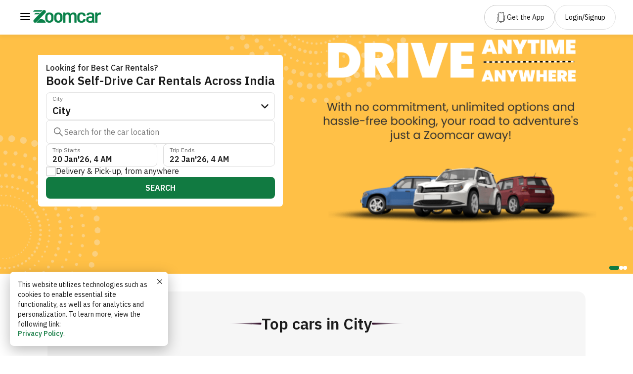

--- FILE ---
content_type: text/html
request_url: https://www.zoomcar.com/in/chandigarh
body_size: 3753
content:
<!doctype html><html lang="en"><head><meta charset="UTF-8"/><meta name="viewport" content="width=device-width,initial-scale=1,maximum-scale=5,user-scalable=yes"/><meta http-equiv="X-UA-Compatible" content="IE=edge,chrome=1"/><meta name="HandheldFriendly" content="true"/><title id="meta-title">Zoomcar Self Drive Car Rentals in India | Book Online</title><meta id="meta-desc" name="description" content="Enjoy affordable self-drive car hire with flexible plans and online booking. Hire a car for a day or choose monthly car rentals at Zoomcar."/><meta id="meta-keywords" name="keywords" content="car rental, self drive car rental, best car rental, cheapest car rental, best self drive car rental, cheapest self drive car rental, Book self drive car, car subscription, monthly car rental, Car Rent For Trip, hourly car rental"/><meta content="fDdJX7us6u1qQf0s4gOC3_AINk3iIGG6S7CsQbRPhJw, TIw8Efq2-Y8YXX1bhIp-3arop4g5GnSvBkcFf9jNT28" name="google-site-verification"/><meta content="m5ikq9ck46d665rc10d8t38icti6jz" name="facebook-domain-verification"/><meta name="apple-mobile-web-app-capable" content="yes"/><meta name="mobile-web-app-capable" content="yes"/><meta name="apple-mobile-web-app-title" content="ZoomCar"/><meta name="apple-mobile-web-app-status-bar-style" content="#323a44"/><meta name="full-screen" content="yes"/><meta name="theme-color" content="#323a44" id="themeColor"/><meta name="apple-itunes-app" content="app-id=id889910218"/><meta property="og:locale" content="en_IN"/><meta property="og:type" content="product"/><meta property="og:site_name" content="Zoomcar - India"/><meta property="og:title" content="Book Self-Drive Car Rental with Zoomcar at Best Rates"/><meta property="og:description" content="Book self drive car at the cheapest rates. Enjoy well-maintained cars, instant booking, no hidden fees, and 24/7 support — Book now with Zoomcar!"/><meta name="twitter:title" content="Book Self-Drive Car Rental with Zoomcar at Best Rates"/><meta name="twitter:description" content="Book self drive car at the cheapest rates. Enjoy well-maintained cars, instant booking, no hidden fees, and 24/7 support — Book now with Zoomcar!"/><meta property="og:url" content="https://www.zoomcar.com"/><meta name="twitter:url" content="https://www.zoomcar.com"/><meta property="og:image" content="https://www.zoomcar.com/img/og-image.png"/><meta property="og:image:width" content="1200"/><meta property="og:image:height" content="630"/><meta name="twitter:site" content="@ZoomcarIN"/><meta name="twitter:image" content="https://www.zoomcar.com/img/twitter-image.png"/><meta name="twitter:card" content="summary_large_image"/><meta name="twitter:creator"/><meta name="application-name" content="&nbsp;"/><meta name="msapplication-TileColor" content="#FFFFFF"/><meta name="msapplication-TileImage" content="/fav/mstile-144x144.png"/><meta name="msapplication-wide310x150logo" content="/fav/mstile-310x150.png"/><meta name="msapplication-square310x310logo" content="/fav/mstile-310x310.png"/><meta name="robots" content="index, follow, max-snippet:-1"/><script defer="defer">(function (w, d, s, l, i) {
        w[l] = w[l] || [];
        w[l].push({ "gtm.start": new Date().getTime(), event: "gtm.js" });
        var f = d.getElementsByTagName(s)[0],
          j = d.createElement(s),
          dl = l != "dataLayer" ? "&l=" + l : "";
        j.async = true;
        j.src = "https://www.googletagmanager.com/gtm.js?id=" + i + dl;
        f.parentNode.insertBefore(j, f);
      })(
        window,
        document,
        "script",
        "dataLayer",
        "GTM-NQRM5Q"
      );</script><link rel="alternate" hreflang="en" href="https://www.zoomcar.com" href="https://www.zoomcar.com"/><link rel="alternate" hreflang="x-default" href="https://www.zoomcar.com" href="https://www.zoomcar.com"/><link rel="manifest" href="/manifest.json"/><link rel="icon" type="image/png" sizes="16x16" href="/fav/favicon-16x16.png"><link rel="icon" type="image/png" sizes="32x32" href="/fav/favicon-32x32.png"><link rel="icon" type="image/png" sizes="48x48" href="/fav/favicon-48x48.png"><link rel="icon" type="image/png" sizes="96x96" href="/fav/favicon-96x96.png"><link rel="icon" type="image/png" sizes="192x192" href="/fav/favicon-192x192.png"><link rel="icon" type="image/png" sizes="512x512" href="/fav/favicon-512x512.png"><link rel="icon" type="image/png" href="/fav/favicon.png"/><link rel="apple-touch-icon" href="/fav/apple-touch-icon-152x152.png"/><link rel="apple-touch-icon" sizes="180x180" href="/fav/apple-touch-icon-180x180.png"><link rel="shortcut icon" href="/fav/favicon.ico"><meta http-equiv="Content-Security-Policy" content="upgrade-insecure-requests"/><link rel="preconnect" href="https://api.rudderstack.com"/><link rel="preconnect" href="https://cdn.rudderlabs.com"/><link rel="preconnect" href="https://sessions.bugsnag.com"/><link rel="preconnect" href="https://api.zoomcar.com"/><link href="https://fonts.googleapis.com/css2?family=IBM+Plex+Sans:wght@400;500;600&display=swap" rel="stylesheet"/><link href="https://www.zoomcar.com/" rel="canonical"/><link href="/build/88.dfd831e45e9ab65e9ac7.css" rel="stylesheet"><link href="/build/18.4768799989b33f0c9564.css" rel="stylesheet">
                              <script>!function(e){var n="https://s.go-mpulse.net/boomerang/";if("False"=="True")e.BOOMR_config=e.BOOMR_config||{},e.BOOMR_config.PageParams=e.BOOMR_config.PageParams||{},e.BOOMR_config.PageParams.pci=!0,n="https://s2.go-mpulse.net/boomerang/";if(window.BOOMR_API_key="PZ6TM-XV3V8-YENE4-H4ZS5-ZB376",function(){function e(){if(!o){var e=document.createElement("script");e.id="boomr-scr-as",e.src=window.BOOMR.url,e.async=!0,i.parentNode.appendChild(e),o=!0}}function t(e){o=!0;var n,t,a,r,d=document,O=window;if(window.BOOMR.snippetMethod=e?"if":"i",t=function(e,n){var t=d.createElement("script");t.id=n||"boomr-if-as",t.src=window.BOOMR.url,BOOMR_lstart=(new Date).getTime(),e=e||d.body,e.appendChild(t)},!window.addEventListener&&window.attachEvent&&navigator.userAgent.match(/MSIE [67]\./))return window.BOOMR.snippetMethod="s",void t(i.parentNode,"boomr-async");a=document.createElement("IFRAME"),a.src="about:blank",a.title="",a.role="presentation",a.loading="eager",r=(a.frameElement||a).style,r.width=0,r.height=0,r.border=0,r.display="none",i.parentNode.appendChild(a);try{O=a.contentWindow,d=O.document.open()}catch(_){n=document.domain,a.src="javascript:var d=document.open();d.domain='"+n+"';void(0);",O=a.contentWindow,d=O.document.open()}if(n)d._boomrl=function(){this.domain=n,t()},d.write("<bo"+"dy onload='document._boomrl();'>");else if(O._boomrl=function(){t()},O.addEventListener)O.addEventListener("load",O._boomrl,!1);else if(O.attachEvent)O.attachEvent("onload",O._boomrl);d.close()}function a(e){window.BOOMR_onload=e&&e.timeStamp||(new Date).getTime()}if(!window.BOOMR||!window.BOOMR.version&&!window.BOOMR.snippetExecuted){window.BOOMR=window.BOOMR||{},window.BOOMR.snippetStart=(new Date).getTime(),window.BOOMR.snippetExecuted=!0,window.BOOMR.snippetVersion=12,window.BOOMR.url=n+"PZ6TM-XV3V8-YENE4-H4ZS5-ZB376";var i=document.currentScript||document.getElementsByTagName("script")[0],o=!1,r=document.createElement("link");if(r.relList&&"function"==typeof r.relList.supports&&r.relList.supports("preload")&&"as"in r)window.BOOMR.snippetMethod="p",r.href=window.BOOMR.url,r.rel="preload",r.as="script",r.addEventListener("load",e),r.addEventListener("error",function(){t(!0)}),setTimeout(function(){if(!o)t(!0)},3e3),BOOMR_lstart=(new Date).getTime(),i.parentNode.appendChild(r);else t(!1);if(window.addEventListener)window.addEventListener("load",a,!1);else if(window.attachEvent)window.attachEvent("onload",a)}}(),"".length>0)if(e&&"performance"in e&&e.performance&&"function"==typeof e.performance.setResourceTimingBufferSize)e.performance.setResourceTimingBufferSize();!function(){if(BOOMR=e.BOOMR||{},BOOMR.plugins=BOOMR.plugins||{},!BOOMR.plugins.AK){var n=""=="true"?1:0,t="",a="amhsw7qxidyrm2lnu3ja-f-9a8adfb69-clientnsv4-s.akamaihd.net",i="false"=="true"?2:1,o={"ak.v":"39","ak.cp":"791580","ak.ai":parseInt("449863",10),"ak.ol":"0","ak.cr":10,"ak.ipv":4,"ak.proto":"h2","ak.rid":"bd35da3c","ak.r":47394,"ak.a2":n,"ak.m":"b","ak.n":"essl","ak.bpcip":"3.15.43.0","ak.cport":32928,"ak.gh":"23.33.84.207","ak.quicv":"","ak.tlsv":"tls1.3","ak.0rtt":"","ak.0rtt.ed":"","ak.csrc":"-","ak.acc":"","ak.t":"1768793810","ak.ak":"hOBiQwZUYzCg5VSAfCLimQ==qZVvwz+kdScF3rqhhuD6U1Fii1rNpJHBU+ecuO4S6H6FqJ27hRGncip3q2R3yziu71dZRrt7FHr5bAWPzPoiG/x/1H8rhAcg2Ci6WF8Pr0vcKttLQlgPFCcu3WRO/bVCKyGnzEX9LC6DAkD+LDTzteX7oPEaqbjgHn+1EGkcIXqZjC9ccTsc4ZTdS3SZn9IdICfQCTge2zFSHfAdH7i3yl/6STAexyqswzDorINw5Lj2v7HuRGbaQtpQZiC5dvXiqmxmq2t7W5YOVdTsjBPaFByYnHgMvcLz7VXrZLB5pcco/bi1zdkbff0Y0XVTVwyVI10hwO9g7TDUqpqLcvg7aSapWIHS7pBwN+f8CLRpP01IvqxARtErQImiMqMK3w+Nujf6nZ8xLtcfCAElpqhX9dbaLvS1GUVN4xZAtDumLJc=","ak.pv":"480","ak.dpoabenc":"","ak.tf":i};if(""!==t)o["ak.ruds"]=t;var r={i:!1,av:function(n){var t="http.initiator";if(n&&(!n[t]||"spa_hard"===n[t]))o["ak.feo"]=void 0!==e.aFeoApplied?1:0,BOOMR.addVar(o)},rv:function(){var e=["ak.bpcip","ak.cport","ak.cr","ak.csrc","ak.gh","ak.ipv","ak.m","ak.n","ak.ol","ak.proto","ak.quicv","ak.tlsv","ak.0rtt","ak.0rtt.ed","ak.r","ak.acc","ak.t","ak.tf"];BOOMR.removeVar(e)}};BOOMR.plugins.AK={akVars:o,akDNSPreFetchDomain:a,init:function(){if(!r.i){var e=BOOMR.subscribe;e("before_beacon",r.av,null,null),e("onbeacon",r.rv,null,null),r.i=!0}return this},is_complete:function(){return!0}}}}()}(window);</script></head><body><noscript><iframe src="https://www.googletagmanager.com/ns.html?id=GTM-NQRM5Q" height="0" width="0" style="display: none; visibility: hidden"></iframe></noscript><div id="app"></div><script src="/build/vendors-app-253ae210.c7b0d2e33b2ed59c35b0.chunk.js"></script><script src="/build/vendors-app-d939e436.6821a00900802e86a025.chunk.js"></script><script src="/build/vendors-app-1f20a385.5da427d2e03f75b8f5ee.chunk.js"></script><script src="/build/vendors-app-ec8c427e.c11ba484421a7ff2bf09.chunk.js"></script><script src="/build/app-748942c6.d0f1064e5c9224cc29f3.chunk.js"></script><script src="/build/app-f6abbe09.07ed2932cbbe2fbbe7e6.chunk.js"></script><script src="/build/app-63defed8.c2ae365eac566c2c7ab1.bundle.js"></script></body></html>

--- FILE ---
content_type: text/css
request_url: https://www.zoomcar.com/build/18.4768799989b33f0c9564.css
body_size: 17855
content:
@font-face{font-family:z-icons;src:url("/fonts/z-icons.woff2") format("woff2");font-weight:normal;font-style:normal;font-display:swap}[class^="z"],[class*=" z"]{font-family:"z-icons" !important;-webkit-font-smoothing:antialiased;-moz-osx-font-smoothing:grayscale;font-style:normal}.z-aadhar_card::before{content:"\ea01"}.z-ac::before{content:"\ea02"}.z-add_photo::before{content:"\ea03"}.z-add_photo_rtl::before{content:"\ea04"}.z-airbag::before{content:"\ea05"}.z-airplane::before{content:"\ea06"}.z-airport::before{content:"\ea07"}.z-alcohol::before{content:"\ea08"}.z-alphabet_a::before{content:"\ea09"}.z-alphabet_b::before{content:"\ea0a"}.z-alphabet_c::before{content:"\ea0b"}.z-ambulance::before{content:"\ea0c"}.z-archive::before{content:"\ea0d"}.z-arrow_down::before{content:"\ea0e"}.z-arrow_left::before{content:"\ea0f"}.z-arrow_left_bottom::before{content:"\ea10"}.z-arrow_left_top::before{content:"\ea11"}.z-arrow_narrow_down::before{content:"\ea12"}.z-arrow_narrow_left::before{content:"\ea13"}.z-arrow_narrow_right::before{content:"\ea14"}.z-arrow_narrow_up::before{content:"\ea15"}.z-arrow_right::before{content:"\ea16"}.z-arrow_right_bottom::before{content:"\ea17"}.z-arrow_right_top::before{content:"\ea18"}.z-arrow_roundabout_left::before{content:"\ea19"}.z-arrow_roundabout_right::before{content:"\ea1a"}.z-arrow_up::before{content:"\ea1b"}.z-attachment::before{content:"\ea1c"}.z-award_off::before{content:"\ea1d"}.z-award_on::before{content:"\ea1e"}.z-battery::before{content:"\ea1f"}.z-battery_charging::before{content:"\ea20"}.z-battery_charging_2::before{content:"\ea21"}.z-battery_empty::before{content:"\ea22"}.z-become_host::before{content:"\ea23"}.z-bell::before{content:"\ea24"}.z-bell_off::before{content:"\ea25"}.z-bell_ringing::before{content:"\ea26"}.z-bell_z::before{content:"\ea27"}.z-bill::before{content:"\ea28"}.z-birthday_cake::before{content:"\ea29"}.z-bluetooth::before{content:"\ea2a"}.z-bluetooth_off::before{content:"\ea2b"}.z-bookmark::before{content:"\ea2c"}.z-bookmark_plus::before{content:"\ea2d"}.z-boot::before{content:"\ea2e"}.z-border_corners::before{content:"\ea2f"}.z-box::before{content:"\ea30"}.z-brake::before{content:"\ea31"}.z-brightness_down::before{content:"\ea32"}.z-brightness_up::before{content:"\ea33"}.z-bug::before{content:"\ea34"}.z-building::before{content:"\ea35"}.z-building_estate::before{content:"\ea36"}.z-building_skyscraper::before{content:"\ea37"}.z-building_store::before{content:"\ea38"}.z-bulb::before{content:"\ea39"}.z-bulb_off::before{content:"\ea3a"}.z-bus_stand::before{content:"\ea3b"}.z-calendar::before{content:"\ea3c"}.z-calendar_dot::before{content:"\ea3d"}.z-call::before{content:"\ea3e"}.z-camera::before{content:"\ea3f"}.z-camera_plus::before{content:"\ea40"}.z-capsule::before{content:"\ea41"}.z-car::before{content:"\ea42"}.z-car_cancel::before{content:"\ea43"}.z-car_cancel_rtl::before{content:"\ea44"}.z-car_compact_suv::before{content:"\ea45"}.z-car_crash::before{content:"\ea46"}.z-car_hatchback::before{content:"\ea47"}.z-car_lock::before{content:"\ea48"}.z-car_luxury::before{content:"\ea49"}.z-car_pick_up::before{content:"\ea4a"}.z-car_pick_up_rtl::before{content:"\ea4b"}.z-car_pickup_truck::before{content:"\ea4c"}.z-car_sedan::before{content:"\ea4d"}.z-car_suv::before{content:"\ea4e"}.z-card::before{content:"\ea4f"}.z-card_emi::before{content:"\ea50"}.z-card_emi_rtl::before{content:"\ea51"}.z-cardless_emi::before{content:"\ea52"}.z-cardless_emi_rtl::before{content:"\ea53"}.z-chain::before{content:"\ea54"}.z-chat::before{content:"\ea55"}.z-chat_icon::before{content:"\ea56"}.z-chatbot::before{content:"\ea57"}.z-chatbot_off::before{content:"\ea58"}.z-cheap_dong::before{content:"\ea59"}.z-cheap_peso::before{content:"\ea5a"}.z-cheap_pound::before{content:"\ea5b"}.z-cheap_rupee::before{content:"\ea5c"}.z-cheap_rupee_2::before{content:"\ea5d"}.z-cheap_rupiah::before{content:"\ea5e"}.z-check_empty::before{content:"\ea5f"}.z-check_selected::before{content:"\ea60"}.z-checkbox::before{content:"\ea61"}.z-checklist::before{content:"\ea62"}.z-checklist_rtl::before{content:"\ea63"}.z-checkmark::before{content:"\ea64"}.z-checkout::before{content:"\ea65"}.z-checkout_rtl::before{content:"\ea66"}.z-checks::before{content:"\ea67"}.z-chevron_down::before{content:"\ea68"}.z-chevron_left::before{content:"\ea69"}.z-chevron_right::before{content:"\ea6a"}.z-chevron_up::before{content:"\ea6b"}.z-chevrons_down::before{content:"\ea6c"}.z-chevrons_left::before{content:"\ea6d"}.z-chevrons_right::before{content:"\ea6e"}.z-chevrons_up::before{content:"\ea6f"}.z-circle::before{content:"\ea70"}.z-circle_arrow_down::before{content:"\ea71"}.z-circle_arrow_left::before{content:"\ea72"}.z-circle_arrow_right::before{content:"\ea73"}.z-circle_arrow_up::before{content:"\ea74"}.z-circle_cancel::before{content:"\ea75"}.z-circle_error::before{content:"\ea76"}.z-circle_help::before{content:"\ea77"}.z-circle_info::before{content:"\ea78"}.z-circle_ok::before{content:"\ea79"}.z-circle_ok_filled::before{content:"\ea7a"}.z-circle_profile::before{content:"\ea7b"}.z-clean::before{content:"\ea7c"}.z-clipboard::before{content:"\ea7d"}.z-close::before{content:"\ea7e"}.z-cloud_download::before{content:"\ea7f"}.z-cloud_upload::before{content:"\ea80"}.z-coins::before{content:"\ea81"}.z-comment::before{content:"\ea82"}.z-comment_add::before{content:"\ea83"}.z-comment_off::before{content:"\ea84"}.z-compact_suv::before{content:"\ea85"}.z-cone::before{content:"\ea86"}.z-connection::before{content:"\ea87"}.z-contact_book::before{content:"\ea88"}.z-contact_book_2::before{content:"\ea89"}.z-cookie::before{content:"\ea8a"}.z-copy::before{content:"\ea8b"}.z-coupon::before{content:"\ea8c"}.z-coupon_normal::before{content:"\ea8d"}.z-crown::before{content:"\ea8e"}.z-crown_fill::before{content:"\ea8f"}.z-cube::before{content:"\ea90"}.z-currency_dong::before{content:"\ea91"}.z-currency_peso::before{content:"\ea92"}.z-currency_pound::before{content:"\ea93"}.z-currency_rupee::before{content:"\ea94"}.z-currency_rupiah::before{content:"\ea95"}.z-dashboard::before{content:"\ea96"}.z-delete::before{content:"\ea97"}.z-delivery::before{content:"\ea98"}.z-delivery_rtl::before{content:"\ea99"}.z-deposit_dong::before{content:"\ea9a"}.z-deposit_peso::before{content:"\ea9b"}.z-deposit_pound::before{content:"\ea9c"}.z-deposit_rupee::before{content:"\ea9d"}.z-deposit_rupiah::before{content:"\ea9e"}.z-dialpad::before{content:"\ea9f"}.z-dialpad_off::before{content:"\eaa0"}.z-diamond::before{content:"\eaa1"}.z-directions::before{content:"\eaa2"}.z-directions_rtl::before{content:"\eaa3"}.z-disability::before{content:"\eaa4"}.z-disc::before{content:"\eaa5"}.z-disc_off::before{content:"\eaa6"}.z-discount_1::before{content:"\eaa7"}.z-discount_2::before{content:"\eaa8"}.z-distance::before{content:"\eaa9"}.z-dot::before{content:"\eaaa"}.z-download::before{content:"\eaab"}.z-download_doc::before{content:"\eaac"}.z-driving_license::before{content:"\eaad"}.z-driving_license_rtl::before{content:"\eaae"}.z-drop_time::before{content:"\eaaf"}.z-drums::before{content:"\eab0"}.z-edit::before{content:"\eab1"}.z-edit_off::before{content:"\eab2"}.z-edit_pen::before{content:"\eab3"}.z-edit_pencil::before{content:"\eab4"}.z-edit_pencil_2::before{content:"\eab5"}.z-emoji_annoyed::before{content:"\eab6"}.z-emoji_happy::before{content:"\eab7"}.z-emoji_sad::before{content:"\eab8"}.z-emoji_sad_2::before{content:"\eab9"}.z-emoji_smiley::before{content:"\eaba"}.z-engine::before{content:"\eabb"}.z-escooter::before{content:"\eabc"}.z-expand::before{content:"\eabd"}.z-expiring::before{content:"\eabe"}.z-extend::before{content:"\eabf"}.z-external::before{content:"\eac0"}.z-external_rtl::before{content:"\eac1"}.z-eye_close::before{content:"\eac2"}.z-eye_close_2::before{content:"\eac3"}.z-eye_open::before{content:"\eac4"}.z-fall::before{content:"\eac5"}.z-filter::before{content:"\eac6"}.z-filter_funnel::before{content:"\eac7"}.z-filter_vertical::before{content:"\eac8"}.z-fire::before{content:"\eac9"}.z-fire_extinguisher::before{content:"\eaca"}.z-flag::before{content:"\eacb"}.z-flags::before{content:"\eacc"}.z-flare::before{content:"\eacd"}.z-flash_filled::before{content:"\eace"}.z-flash_off::before{content:"\eacf"}.z-flash_off_2::before{content:"\ead0"}.z-flash_on::before{content:"\ead1"}.z-flash_on_2::before{content:"\ead2"}.z-floods::before{content:"\ead3"}.z-folder::before{content:"\ead4"}.z-fuel_charging::before{content:"\ead5"}.z-fuel_empty::before{content:"\ead6"}.z-fuel_off::before{content:"\ead7"}.z-fuel_on::before{content:"\ead8"}.z-fuel_selected::before{content:"\ead9"}.z-fuel_type::before{content:"\eada"}.z-gallery::before{content:"\eadb"}.z-geofence::before{content:"\eadc"}.z-ghost::before{content:"\eadd"}.z-gift::before{content:"\eade"}.z-hamburger::before{content:"\eadf"}.z-hard_brake::before{content:"\eae0"}.z-helmet::before{content:"\eae1"}.z-home::before{content:"\eae2"}.z-horn::before{content:"\eae3"}.z-hospital::before{content:"\eae4"}.z-hotel::before{content:"\eae5"}.z-hour_glass::before{content:"\eae6"}.z-image::before{content:"\eae7"}.z-image_x::before{content:"\eae8"}.z-infinity::before{content:"\eae9"}.z-instructions::before{content:"\eaea"}.z-insurance::before{content:"\eaeb"}.z-kebab_horizontal::before{content:"\eaec"}.z-kebab_vertical::before{content:"\eaed"}.z-key::before{content:"\eaee"}.z-key_off::before{content:"\eaef"}.z-language_select::before{content:"\eaf0"}.z-layout_grid::before{content:"\eaf1"}.z-leaf::before{content:"\eaf2"}.z-leaf_off::before{content:"\eaf3"}.z-license::before{content:"\eaf4"}.z-light::before{content:"\eaf5"}.z-like_down::before{content:"\eaf6"}.z-like_filled::before{content:"\eaf7"}.z-like_up::before{content:"\eaf8"}.z-like_yo::before{content:"\eaf9"}.z-location::before{content:"\eafa"}.z-location_add::before{content:"\eafb"}.z-location_drop::before{content:"\eafc"}.z-lock::before{content:"\eafd"}.z-log_in::before{content:"\eafe"}.z-log_out::before{content:"\eaff"}.z-love::before{content:"\eb00"}.z-love_filled::before{content:"\eb01"}.z-love_fill::before{content:"\eb01"}.z-magic_wand::before{content:"\eb02"}.z-mail::before{content:"\eb03"}.z-manual_gearbox::before{content:"\eb04"}.z-map::before{content:"\eb05"}.z-medal::before{content:"\eb06"}.z-microphone::before{content:"\eb07"}.z-microphone_off::before{content:"\eb08"}.z-minimize::before{content:"\eb09"}.z-minus::before{content:"\eb0a"}.z-mobile_download::before{content:"\eb0b"}.z-mobile_wallet::before{content:"\eb0c"}.z-mobile_wallet_dong::before{content:"\eb0d"}.z-mobile_wallet_dong_1::before{content:"\eb0e"}.z-mobile_wallet_international::before{content:"\eb0f"}.z-mobile_wallet_peso::before{content:"\eb10"}.z-mobile_wallet_pound::before{content:"\eb11"}.z-mobile_wallet_rupiah::before{content:"\eb12"}.z-moon_and_star::before{content:"\eb13"}.z-moon_off::before{content:"\eb14"}.z-moon_on::before{content:"\eb15"}.z-music::before{content:"\eb16"}.z-music_off::before{content:"\eb17"}.z-my_location::before{content:"\eb18"}.z-navigate::before{content:"\eb19"}.z-netbanking::before{content:"\eb1a"}.z-no_parking::before{content:"\eb1b"}.z-note::before{content:"\eb1c"}.z-notification::before{content:"\eb1d"}.z-notification_rtl::before{content:"\eb1e"}.z-null::before{content:"\eb1f"}.z-num_1::before{content:"\eb20"}.z-num_10::before{content:"\eb21"}.z-num_2::before{content:"\eb22"}.z-num_3::before{content:"\eb23"}.z-num_4::before{content:"\eb24"}.z-num_5::before{content:"\eb25"}.z-num_6::before{content:"\eb26"}.z-num_7::before{content:"\eb27"}.z-num_8::before{content:"\eb28"}.z-num_9::before{content:"\eb29"}.z-office::before{content:"\eb2a"}.z-ok::before{content:"\eb2b"}.z-palette::before{content:"\eb2c"}.z-parking::before{content:"\eb2d"}.z-parking_fee::before{content:"\eb2e"}.z-parking_fee_2::before{content:"\eb2f"}.z-party_popper::before{content:"\eb30"}.z-passport::before{content:"\eb31"}.z-patient::before{content:"\eb32"}.z-patient_rtl::before{content:"\eb33"}.z-pause::before{content:"\eb34"}.z-pay_card::before{content:"\eb35"}.z-pay_card_emi::before{content:"\eb36"}.z-pay_card_emi_rtl::before{content:"\eb37"}.z-pay_cardless_emi::before{content:"\eb38"}.z-pay_cardless_emi_rtl::before{content:"\eb39"}.z-pay_later::before{content:"\eb3a"}.z-pay_later_rtl::before{content:"\eb3b"}.z-pay_mobile_wallet::before{content:"\eb3c"}.z-pay_netbanking::before{content:"\eb3d"}.z-pay_pay_later::before{content:"\eb3e"}.z-pay_payment::before{content:"\eb3f"}.z-pay_upi::before{content:"\eb40"}.z-pay_wallet_rupee::before{content:"\eb41"}.z-pay_wallet_rupiah::before{content:"\eb42"}.z-payment::before{content:"\eb43"}.z-percentage::before{content:"\eb44"}.z-phone_call::before{content:"\eb45"}.z-pickup_time::before{content:"\eb46"}.z-pin::before{content:"\eb47"}.z-plant::before{content:"\eb48"}.z-play::before{content:"\eb49"}.z-plug::before{content:"\eb4a"}.z-plug_charging::before{content:"\eb4b"}.z-plus::before{content:"\eb4c"}.z-policy::before{content:"\eb4d"}.z-power::before{content:"\eb4e"}.z-pricey_dong::before{content:"\eb4f"}.z-pricey_peso::before{content:"\eb50"}.z-pricey_pound::before{content:"\eb51"}.z-pricey_rupee::before{content:"\eb52"}.z-pricey_rupiah::before{content:"\eb53"}.z-profile::before{content:"\eb54"}.z-profile_2::before{content:"\eb55"}.z-quote::before{content:"\eb56"}.z-radio_empty::before{content:"\eb57"}.z-radio_selected::before{content:"\eb58"}.z-rapid_acc::before{content:"\eb59"}.z-recent::before{content:"\eb5a"}.z-refresh::before{content:"\eb5b"}.z-refresh_inverse::before{content:"\eb5c"}.z-remote::before{content:"\eb5d"}.z-remote_off::before{content:"\eb5e"}.z-reward::before{content:"\eb5f"}.z-rocket::before{content:"\eb60"}.z-rotate::before{content:"\eb61"}.z-sad::before{content:"\eb62"}.z-scan::before{content:"\eb63"}.z-search::before{content:"\eb64"}.z-search_scan::before{content:"\eb65"}.z-seats::before{content:"\eb66"}.z-seats_4::before{content:"\eb67"}.z-seats_5::before{content:"\eb68"}.z-seats_7::before{content:"\eb69"}.z-send::before{content:"\eb6a"}.z-setting::before{content:"\eb6b"}.z-share::before{content:"\eb6c"}.z-share_2::before{content:"\eb6d"}.z-shield_check::before{content:"\eb6e"}.z-shield_empty::before{content:"\eb6f"}.z-shield_off::before{content:"\eb70"}.z-shield_warning::before{content:"\eb71"}.z-smoking::before{content:"\eb72"}.z-smoking_no::before{content:"\eb73"}.z-snooze::before{content:"\eb74"}.z-snowflake::before{content:"\eb75"}.z-social_facebook::before{content:"\eb76"}.z-social_twitter::before{content:"\eb77"}.z-social_whatsapp::before{content:"\eb78"}.z-sort::before{content:"\eb79"}.z-sos::before{content:"\eb7a"}.z-sparkles::before{content:"\eb7b"}.z-speed_limit_india::before{content:"\eb7c"}.z-speed_limit_international::before{content:"\eb7d"}.z-stack::before{content:"\eb7e"}.z-star::before{content:"\eb7f"}.z-star_fill::before{content:"\eb80"}.z-star_half_filled::before{content:"\eb81"}.z-steering_wheel::before{content:"\eb82"}.z-supermiler::before{content:"\eb83"}.z-swap::before{content:"\eb84"}.z-table::before{content:"\eb85"}.z-tag::before{content:"\eb86"}.z-tag_starred::before{content:"\eb87"}.z-thief::before{content:"\eb88"}.z-thump::before{content:"\eb89"}.z-ticket_rupee::before{content:"\eb8a"}.z-time::before{content:"\eb8b"}.z-time_2::before{content:"\eb8c"}.z-timeline::before{content:"\eb8d"}.z-timer::before{content:"\eb8e"}.z-top_speed::before{content:"\eb8f"}.z-torque::before{content:"\eb90"}.z-train_station::before{content:"\eb91"}.z-transmission_a::before{content:"\eb92"}.z-transmission_m::before{content:"\eb93"}.z-trending_down::before{content:"\eb94"}.z-trending_up::before{content:"\eb95"}.z-truck_delivery::before{content:"\eb96"}.z-unlike_filled::before{content:"\eb97"}.z-unlock::before{content:"\eb98"}.z-unlock_2::before{content:"\eb99"}.z-unlock_failed::before{content:"\eb9a"}.z-upload::before{content:"\eb9b"}.z-urgent::before{content:"\eb9c"}.z-usb::before{content:"\eb9d"}.z-verified::before{content:"\eb9e"}.z-view_360::before{content:"\eb9f"}.z-voice_note::before{content:"\eba0"}.z-volume::before{content:"\eba1"}.z-volume_off::before{content:"\eba2"}.z-voter_id::before{content:"\eba3"}.z-walk::before{content:"\eba4"}.z-walk_rtl::before{content:"\eba5"}.z-warning::before{content:"\eba6"}.z-warning_circle::before{content:"\eba7"}.z-wifi::before{content:"\eba8"}.z-wifi_off::before{content:"\eba9"}.z-wine_glass_off::before{content:"\ebaa"}.z-wine_glass_on::before{content:"\ebab"}.z-wrench::before{content:"\ebac"}.z-yes::before{content:"\ebad"}.z-z_coin::before{content:"\ebae"}.z-z_coin_mark::before{content:"\ebaf"}.z-z_coin_pin::before{content:"\ebb0"}.z-z_coin_pin_rtl::before{content:"\ebb1"}.z-z_coin_trophy::before{content:"\ebb2"}.z-z_coins::before{content:"\ebb3"}.z-z_credits::before{content:"\ebb4"}.z-zoom_in::before{content:"\ebb5"}.z-zoom_out::before{content:"\ebb6"}.z-zoomcar_logo::before{content:"\ebb7"}html{box-sizing:border-box;height:100%}*,*:before,*:after{box-sizing:inherit}body{background:#fff;font-family:"IBM Plex Sans", -apple-system, BlinkMacSystemFont, Segoe UI, Roboto, Helvetica, Arial, sans-serif;font-style:normal;font-size:14px;-webkit-font-smoothing:antialiased;padding:0;margin:0;min-height:100%;box-sizing:border-box}body .grecaptcha-badge{visibility:hidden}::-webkit-scrollbar{display:none}a{cursor:pointer;text-decoration:none}.small{font-size:80%}.cur-p,.pointer{cursor:pointer}.no-select{-moz-user-select:none;-ms-user-select:none;-khtml-user-select:none;-webkit-user-select:none;-webkit-touch-callout:none}.pe-n{pointer-events:none}.pe-a{pointer-events:auto}.ta-r{text-align:right}.ta-l{text-align:left}.ta-c{text-align:center}.tt-u{text-transform:uppercase}.td-u{text-decoration:underline}.td-n{text-decoration:none}.td-lt{text-decoration:line-through}.of-h{overflow:hidden}.of-a{overflow:auto;-webkit-overflow-scrolling:touch}.w-100{width:100%}.f-l{float:left}.f-r{float:right}.pl-10{padding-left:10px}.h-100{height:100%}.mh-100{min-height:100%}.p-0{padding:0}.p-b-10{padding:0 0 10px}.fw-b{font-weight:bold}.fw-n{font-weight:normal}.spin{animation:spin 1s linear infinite}.clr-blue{color:#4a90e2}.clr-gray{color:rgba(0,0,0,0.38)}.rotate-180{transform:rotate(180deg)}.d-b{display:block}.d-f{display:flex}.f-1{flex:1}.f-2{flex:2}.f-5{flex:5}.o-a{overflow:auto}.fd-r{flex-direction:row}.fd-c{flex-direction:column}.fw-w{flex-wrap:wrap}.jc-sb{justify-content:space-between}.jc-sa{justify-content:space-around}.jc-c{justify-content:center}.ai-c{align-items:center}.as-c{align-self:center}.as-fs{align-self:flex-start}.as-fe{align-self:flex-end}.fs-0{flex-shrink:0}.ai-b{align-items:baseline}.ic-line{display:flex;align-items:center;justify-content:space-between}.ic-line .line{border-bottom:1px dashed #ccc;height:1px;flex:1;margin:0 5px}.ic-line:before,.ic-line:after{content:"";display:block;width:10px;height:10px;background-size:contain;background-repeat:no-repeat}.ic-line:before{background-image:url("/img/icons/ic-green.svg")}.ic-line:after{background-image:url("/img/icons/ic-red.svg")}.dummy-field{background:#ff0;height:48px;border-radius:4px;color:#000;background-color:#ffffff;border:1px solid #ccc}.dummy-field .icon{padding:10px 16px;font-size:16px}.dummy-field span{white-space:nowrap;text-overflow:ellipsis;overflow:hidden;padding-right:16px;padding-left:8px}.dummy-field span.placeholder{opacity:0.4}.toolbar-field{position:relative;border-bottom:1px solid #d8d8d8}.toolbar-field .icon{position:absolute;padding:22px 15px;font-size:20px}.toolbar-field .text{display:flex;align-items:center;flex-direction:column;justify-content:center;overflow:hidden}.toolbar-field .text input{width:100%;outline:none;border:none;display:block;border-radius:0;padding:25px 20px 25px 50px}.m-card{border-radius:4px;background-color:#ffffff;box-shadow:0 2px 2px 0 rgba(0,0,0,0.2);border:solid 1px #d8d8d8;margin:8px 0;overflow:hidden}@keyframes spin{0%{transform:rotate(0deg)}100%{transform:rotate(360deg)}}@keyframes animUp{0%{transform:translate(0, 10px);opacity:0}100%{transform:translate(0, 0px);opacity:1}}.anime-up-0{opacity:0;animation:animUp 0.5s ease-out 0ms forwards}.anime-up-1{opacity:0;animation:animUp 0.5s ease-out 100ms forwards}.anime-up-2{opacity:0;animation:animUp 0.5s ease-out 200ms forwards}.anime-up-3{opacity:0;animation:animUp 0.5s ease-out 300ms forwards}.anime-up-4{opacity:0;animation:animUp 0.5s ease-out 400ms forwards}.anime-up-5{opacity:0;animation:animUp 0.5s ease-out 500ms forwards}.anime-up-6{opacity:0;animation:animUp 0.5s ease-out 600ms forwards}.anime-up-7{opacity:0;animation:animUp 0.5s ease-out 700ms forwards}.anime-up-8{opacity:0;animation:animUp 0.5s ease-out 800ms forwards}.anime-up-9{opacity:0;animation:animUp 0.5s ease-out 900ms forwards}@keyframes scaleDialog{0%{transform:scale(1.05)}100%{transform:scale(1)}}@keyframes fadeIn{0%{opacity:0}100%{opacity:0.6}}@keyframes sub-page{0%{transform:translate(0, 100px);opacity:0}100%{transform:translate(0, 0px);opacity:1}}@keyframes loading-placeholder{0%{background-position:-468px 0}100%{background-position:468px 0}}.animated-background{animation-duration:1s;animation-fill-mode:forwards;animation-iteration-count:infinite;animation-name:loading-placeholder;animation-timing-function:linear;background:#f6f7f8;background:linear-gradient(to right, #eee 8%, #ddd 18%, #eee 33%);background-size:800px 104px;height:96px;position:relative}.button-wrapper.fixed-bottom{position:fixed;bottom:0;left:0;width:100%;padding:0px 16px;background-color:white;box-shadow:1px 1px 10px 3px #ccc}.button-wrapper.fixed-bottom .button-primary{margin-bottom:8px;margin-top:8px}.button-wrapper .button-primary{cursor:pointer;display:flex;justify-content:center;align-items:center;height:48px;max-width:440px;margin-top:0;margin-bottom:16px;margin-right:auto;margin-left:auto;border:none;border-radius:4px;background-color:#117A41;width:100%;font-family:"IBM Plex Sans";font-size:14px;font-weight:600;line-height:16px;letter-spacing:0.8px;color:#fff;text-transform:uppercase;box-shadow:0 1px 5px 0 rgba(0,0,0,0.2),0 3px 1px -2px rgba(0,0,0,0.12),0 2px 2px 0 rgba(0,0,0,0.14)}.button-wrapper .button-primary[disabled]{background-color:#F6F6F6;color:#C9C9C9;border-color:#ddd;box-shadow:0px 8px 15px rgba(0,0,0,0.1)}.button-wrapper .button-primary.disabled{background-color:#F6F6F6}.button-wrapper .button-icon-text-primary{cursor:pointer;margin-top:5px;background:white;text-align:center;height:fit-content;padding:5px 10px;border:1px solid #F6F6F6;border-radius:20px;box-shadow:0px 1px 2px #C9C9C9}.button-wrapper .button-icon-text-primary .text{position:relative;display:inline-block;top:-7px;font-family:"IBM Plex Sans";font-size:14px;font-weight:600;line-height:20px;letter-spacing:0px;color:#1C1C1C}.ellipsis{white-space:nowrap;text-overflow:ellipsis;overflow:auto}.wrapping{max-width:600px;margin:0 auto}.home-subtitle p{padding-top:0px;margin:0px;font-size:clamp(12px, 2vw, 14px);color:#1C1C1C}.home-subtitle.white p{color:white}@keyframes placeHolderShimmer{0%{transform:translateX(-468px)}100%{transform:translateX(468px)}}.loader{display:block;width:100%;padding:0 12px 12px}.loader .loader-background{background:#f6f7f9;height:130px;overflow:hidden;position:relative;margin-top:25px}.loader .loader-background::before{animation-duration:1s;animation-fill-mode:forwards;animation-iteration-count:infinite;animation-name:placeHolderShimmer;animation-timing-function:linear;background-image:linear-gradient(to right, #f6f7f9 0%, #e9ebee 20%, #f6f7f9 40%, #f6f7f9 100%);background-repeat:no-repeat;background-size:auto 100%;content:" ";display:block;height:100%;position:relative}.loader .loader-background div{background:#fff;left:0;position:absolute;right:0}.loader .loader-background .bg-side{height:89px;left:120px;right:auto;top:0;width:8px}.loader .loader-background .bg-top{left:200px;top:0;height:32px}.loader .loader-background .bg-middle{height:12px;left:128px;top:32px}.loader .loader-background .bg-bottom{height:10px;top:80px}.loader-ellipsis:after{overflow:hidden;display:inline-block;vertical-align:bottom;animation:loader-ellipsis steps(4, end) 900ms infinite;content:"\2026";width:0px}@keyframes loader-ellipsis{to{width:1.25em}}.zc-ic{background-image:url("/img/icons/spritesheet.png?v37");background-repeat:no-repeat;display:block}.zc-ic_arrow{width:10px;height:11px;background-position:-5px -5px}.zc-ic_arrowwhite{width:14px;height:15px;background-position:-25px -5px}.zc-ic_back{width:15px;height:15px;background-position:-49px -5px}.zc-ic_changecity{width:9px;height:12px;background-position:-74px -5px}.zc-ic_checkmarkgreen{width:26px;height:26px;background-position:-93px -5px}.zc-ic_checkmarkwhit{width:26px;height:26px;background-position:-129px -5px}.zc-ic_chvronleft{width:8px;height:12px;background-position:-165px -5px}.zc-ic_chvronright{width:8px;height:12px;background-position:-5px -27px}.zc-ic_close{width:14px;height:14px;background-position:-165px -27px}.zc-ic_collapse{width:12px;height:8px;background-position:-5px -51px}.zc-ic_contact{width:11px;height:11px;background-position:-27px -51px}.zc-ic_crosswhite{width:14px;height:15px;background-position:-48px -51px}.zc-ic_currnt{width:13px;height:13px;background-position:-72px -51px}.zc-ic_date{width:15px;height:17px;background-position:-95px -51px;opacity:0.5;margin-right:4px}.zc-ic_dropdown{width:9px;height:5px;background-position:-74px -27px}.zc-ic_expand{width:12px;height:8px;background-position:-120px -51px}.zc-ic_filter{width:18px;height:21px;background-position:-142px -51px}.zc-ic_home{width:13px;height:12px;background-position:-170px -51px}.zc-ic_location{width:10px;height:14px;background-position:-5px -73px}.zc-ic_location2{width:14px;height:18px;background-position:-170px -73px}.zc-ic_logout{width:13px;height:10px;background-position:-25px -73px}.zc-ic_menu{width:15px;height:15px;background-position:-48px -82px}.zc-ic_menuwhite{width:15px;height:12px;background-position:-73px -82px}.zc-ic_mytrips{width:12px;height:11px;background-position:-120px -73px}.zc-ic_nointernet{width:24px;height:13px;background-position:-5px -101px}.zc-ic_office{width:12px;height:13px;background-position:-98px -101px}.zc-ic_overflow{width:4px;height:16px;background-position:-120px -101px}.zc-ic_policies{width:12px;height:12px;background-position:-134px -101px}.zc-ic_profpicsmall{width:30px;height:30px;background-position:-39px -123px}.zc-ic_quesmark{width:21px;height:21px;background-position:-156px -101px}.zc-ic_retry{width:16px;height:17px;background-position:-5px -132px}.zc-ic_search{width:15px;height:15px;background-position:-79px -132px}.zc-ic_share{width:18px;height:18px;background-position:-104px -132px}.zc-ic_share_fbmssngr{width:20px;height:11px;background-position:-132px -132px}.zc-ic_sharelinkedin{width:20px;height:19px;background-position:-162px -132px}.zc-ic_sharewhatsapp{width:20px;height:20px;background-position:-5px -161px}.zc-ic_tariff{width:15px;height:14px;background-position:-194px -73px}.zc-ic_tickBlk{width:13px;height:10px;background-position:-194px -97px}.zc-ic_tickwht{width:13px;height:10px;background-position:-192px -117px}.zc-ic_time{width:14px;height:14px;background-position:-192px -137px}.zc-ic_zap{width:14px;height:15px;background-position:-204px -161px}.zc-ic_zoomcarlogo{width:38px;height:38px;background-position:-229px -5px}@keyframes fadeInUp{0%{opacity:0;transform:translate3d(0, 50px, 0)}100%{opacity:1;transform:none}}.page-toolbar{padding:15px;color:#fff;background-color:#323a44;min-height:60px}.page-toolbar h2{margin:0;font-size:18px;font-weight:500;line-height:1}.page-toolbar .close{font-size:24px;margin-right:25px;margin-left:10px}.page-toolbar a{color:#fff}.sub-page{position:fixed;height:100%;width:100%;top:0;left:0;overflow:auto;-webkit-overflow-scrolling:touch;background:#fff;z-index:999;animation:0.3s fadeInUp ease}.sub-page .header{position:relative;z-index:2;padding:16px}@media (min-width: 767px){.sub-page .container{max-width:600px;margin-right:auto;margin-left:auto}}.sub-page .toolbar{padding:16px}.sub-page .toolbar .close{margin:8px;position:relative;left:-8px}.footer-action .btn{background-color:#70ad4d;color:#fff;font-weight:500;text-transform:uppercase;display:block;width:100%;border:none;padding:20px;cursor:pointer;font-size:14px}.footer-action .btn.disabled,.footer-action .btn[disabled]{background-color:#ededed;border-color:#d8d8d8;color:rgba(0,0,0,0.38)}.layout-one{display:flex;flex-direction:column}.layout-one .main{flex:1}.layout-two{display:flex;flex-direction:column}.layout-two .main{flex:1;display:flex;flex-direction:column}.sub-page-header{font-size:12px;padding:8px 16px;position:relative;display:flex;align-items:center}@media (min-width: 360px){.sub-page-header{font-size:14px}}.sub-page-header.dark{background-color:#323a44;color:#fff}.sub-page-header h2{flex:1;margin:0;font-weight:500}.sub-page-header .back-link{padding:8px;margin-right:8px}.sub-page-header span{color:#e4f1dc}.switch-ampm{font-size:12px}.switch-ampm .switch{position:relative;margin:0 7px;cursor:pointer}.switch-ampm .switch:after{content:'';display:block;width:34px;height:14px;opacity:0.5;background-color:#d8d8d8;border-radius:20px}.switch-ampm .switch:before{content:'';position:absolute;width:20px;height:20px;background-color:#70ad4d;box-shadow:0 1px 1px 0 rgba(0,0,0,0.24),0 0 1px 0 rgba(0,0,0,0.12);border-style:solid;border-width:0.5px;border-image-source:linear-gradient(to bottom, rgba(255,255,255,0.12), rgba(255,255,255,0.06) 20%, rgba(255,255,255,0));z-index:1;border-radius:100%;top:-3px;right:0}.switch-ampm .am,.switch-ampm .pm{cursor:pointer}.switch-ampm .am{color:rgba(0,0,0,0.38)}.switch-ampm .pm{color:#70ad4d;font-weight:500}.switch-ampm.active-am .am{color:#70ad4d;font-weight:500}.switch-ampm.active-am .pm{color:rgba(0,0,0,0.38)}.switch-ampm.active-am .switch:before{left:0}.icon-chevron-down{background-image:url("/img/icons/icons_chevron_chevron_down.png");background-repeat:no-repeat;display:block;width:24px;height:24px}.icon-arrow-right-separator{background-image:url("/img/icons/icons-arrows-arrow-right.png");background-repeat:no-repeat;background-position:16px center;display:block;width:40px}.icon-user{background-image:url("/img/icons/icons_user.png");background-repeat:no-repeat;background-position:center center;display:inline-block;width:40px;height:40px}.icon-green-beacon{min-width:8px;min-height:8px;border-radius:50%;background-color:#117A41;box-shadow:0 0 8px 8px #E7F2EC;margin-left:8px;margin-right:16px}.icon_dot{min-height:2px;min-width:2px;background-color:black;border-radius:50%;margin:0 5px;display:inline-block}.icon-red-beacon{min-width:8px;min-height:8px;background-color:#8A2430;box-shadow:0 0 8px 8px #FAECEE;margin-left:8px;margin-right:16px}.icon{background-repeat:no-repeat;background-position:center center;display:block;width:32px;height:32px;background-size:cover}.icon.icon-my-location{background-image:url("/img/icons/icons_my_location.png")}.icon.icon-map{background-image:url("/img/icons/icons_map.png")}.icon.icon-location{background-image:url("/img/icons/icons_location.png")}.icon.icon-arrow-left{background-image:url("/img/icons/icons_arrows_arrow_left.png");width:24px;height:24px}.icon.icon-arrow-left-white{background-image:url("/img/icons/icons-arrow-left-white.png");width:24px;height:24px}.icon.icon-arrow-right{background-image:url("/img/icons/icons_arrows_arrow_right.png");width:24px;height:24px}.icon.icon-arrow-right-small{background-image:url("/img/icons/icons-arrow-right-small.png");width:20px;height:20px}.icon.icon-arrow-right-white-small{background-image:url("/img/icons/arrow-right-white-small.png");width:16px;height:16px}.icon.icon-arrow-right-green{background-image:url("/img/icons/icons-arrow-right-green.png");width:36px;height:36px}.social-icons{display:block;width:42px;height:42px;border-radius:50%;background-image:url("/img/socialmedia_sprite.png")}.social-icons.twitter{background-position:294px -103px}.social-icons.instagram{background-position:359px -103px}.social-icons.youtube{background-position:228px -103px}.social-icons.facebook{background-position:426px -103px}.social-icons.linkedin{background-position:95px -103px}.playstore-icons{display:block;width:120px;height:35px;background-image:url("/img/store_sprite.svg");cursor:pointer}.playstore-icons.apple{background-position:342px 93px}.playstore-icons.google-play{background-position:206px 93px}input{font-size:14px}.app-container{height:100%}.app-container .page{height:100%;min-height:100%;overflow:auto;-webkit-overflow-scrolling:touch}.app-container .app__popup--login{position:fixed;width:100%;height:100vh;z-index:999;top:0}.app-container .app__popup--login .pop-up-content-container.slide-up{width:80%;max-width:100%;height:80%;max-height:100%;top:10%;bottom:10%;transition:none}@media screen and (max-device-width: 768px){.app-container .app__popup--login .pop-up-content-container.slide-up{width:100%;height:64vh;max-height:unset;bottom:0;top:unset;background-color:#F6F6F6;border-radius:8px 8px 0px 0px;transition:all .6s ease-out}}.app-container .app__popup--login .pop-up-content-container.slide-up>div:nth-child(2){height:100%;width:100%}@media (min-width: 767px){.responsive{max-width:600px;margin-right:auto;margin-left:auto}}@media (min-width: 900px){.responsive{max-width:1016px}}.box-border{border:1px solid #ddd;border-radius:4px;margin-bottom:16px}.box-border .field-wrap{background-color:#fff;border-radius:4px}.box-border .field-two{position:relative}.box-border .field-two:before{content:"";display:block;margin:0 auto;width:80%;border-top:1px solid #ddd}.box-border .field-wrap>a{display:block}.box-border .field-wrap .field{display:flex;align-items:center;color:#1C1C1C}.box-border .field-wrap .field .user_city{text-transform:capitalize;margin-top:-2px}.box-border .field-wrap .field input.input-text{flex:1;border:none;white-space:nowrap;text-overflow:ellipsis;overflow:auto;color:#1C1C1C;padding-top:16px;padding-bottom:16px}.box-border .field-wrap .field input.input-text:focus{outline:none}.box-border .field-wrap .field.field-date{padding:16px 0}.box-border .field-wrap .field.field-date .val{text-transform:uppercase}.box-border .field-wrap .field.field-date input{opacity:0;position:absolute;display:block;width:100%;height:100%;top:0;left:0}.box-border .field-wrap .field.field-address{margin-left:8px;margin-right:8px;font-size:12px}@media (min-width: 360px){.box-border .field-wrap .field.field-address{font-size:14px}}.box-border .field-wrap .field.field-address .val{white-space:nowrap;text-overflow:ellipsis;overflow:auto;color:#1C1C1C}.box-border .field-wrap .field .first{text-transform:uppercase;margin-bottom:5px;display:flex;align-items:center}.box-border .field-wrap .field .first.city-name{font-weight:normal;color:#C9C9C9}.box-border .field-wrap .field .first i{font-size:16px}.box-border .field-wrap .field .placeholder{color:#C9C9C9;flex:1;padding-top:16px;padding-bottom:16px}.box-border .field-wrap .field .value{white-space:nowrap;text-overflow:ellipsis;overflow:auto;color:#1C1C1C;padding-top:16px;padding-bottom:16px}@media (min-width: 900px){.pop-up-content-container.slide-up{border-radius:8px;top:50%;bottom:auto;max-width:520px;left:50%;transform:translate(-50%, -50%);max-height:calc(100vh - 150px)}.pop-up-content-container.slide-up .pop-up-content{max-height:calc(100vh - 48px) !important}}.no-scroll{overflow:hidden}

@font-face{font-family:z-icons;src:url("/fonts/z-icons.woff2") format("woff2");font-weight:normal;font-style:normal;font-display:swap}[class^="z"],[class*=" z"]{font-family:"z-icons" !important;-webkit-font-smoothing:antialiased;-moz-osx-font-smoothing:grayscale;font-style:normal}.z-aadhar_card::before{content:"\ea01"}.z-ac::before{content:"\ea02"}.z-add_photo::before{content:"\ea03"}.z-add_photo_rtl::before{content:"\ea04"}.z-airbag::before{content:"\ea05"}.z-airplane::before{content:"\ea06"}.z-airport::before{content:"\ea07"}.z-alcohol::before{content:"\ea08"}.z-alphabet_a::before{content:"\ea09"}.z-alphabet_b::before{content:"\ea0a"}.z-alphabet_c::before{content:"\ea0b"}.z-ambulance::before{content:"\ea0c"}.z-archive::before{content:"\ea0d"}.z-arrow_down::before{content:"\ea0e"}.z-arrow_left::before{content:"\ea0f"}.z-arrow_left_bottom::before{content:"\ea10"}.z-arrow_left_top::before{content:"\ea11"}.z-arrow_narrow_down::before{content:"\ea12"}.z-arrow_narrow_left::before{content:"\ea13"}.z-arrow_narrow_right::before{content:"\ea14"}.z-arrow_narrow_up::before{content:"\ea15"}.z-arrow_right::before{content:"\ea16"}.z-arrow_right_bottom::before{content:"\ea17"}.z-arrow_right_top::before{content:"\ea18"}.z-arrow_roundabout_left::before{content:"\ea19"}.z-arrow_roundabout_right::before{content:"\ea1a"}.z-arrow_up::before{content:"\ea1b"}.z-attachment::before{content:"\ea1c"}.z-award_off::before{content:"\ea1d"}.z-award_on::before{content:"\ea1e"}.z-battery::before{content:"\ea1f"}.z-battery_charging::before{content:"\ea20"}.z-battery_charging_2::before{content:"\ea21"}.z-battery_empty::before{content:"\ea22"}.z-become_host::before{content:"\ea23"}.z-bell::before{content:"\ea24"}.z-bell_off::before{content:"\ea25"}.z-bell_ringing::before{content:"\ea26"}.z-bell_z::before{content:"\ea27"}.z-bill::before{content:"\ea28"}.z-birthday_cake::before{content:"\ea29"}.z-bluetooth::before{content:"\ea2a"}.z-bluetooth_off::before{content:"\ea2b"}.z-bookmark::before{content:"\ea2c"}.z-bookmark_plus::before{content:"\ea2d"}.z-boot::before{content:"\ea2e"}.z-border_corners::before{content:"\ea2f"}.z-box::before{content:"\ea30"}.z-brake::before{content:"\ea31"}.z-brightness_down::before{content:"\ea32"}.z-brightness_up::before{content:"\ea33"}.z-bug::before{content:"\ea34"}.z-building::before{content:"\ea35"}.z-building_estate::before{content:"\ea36"}.z-building_skyscraper::before{content:"\ea37"}.z-building_store::before{content:"\ea38"}.z-bulb::before{content:"\ea39"}.z-bulb_off::before{content:"\ea3a"}.z-bus_stand::before{content:"\ea3b"}.z-calendar::before{content:"\ea3c"}.z-calendar_dot::before{content:"\ea3d"}.z-call::before{content:"\ea3e"}.z-camera::before{content:"\ea3f"}.z-camera_plus::before{content:"\ea40"}.z-capsule::before{content:"\ea41"}.z-car::before{content:"\ea42"}.z-car_cancel::before{content:"\ea43"}.z-car_cancel_rtl::before{content:"\ea44"}.z-car_compact_suv::before{content:"\ea45"}.z-car_crash::before{content:"\ea46"}.z-car_hatchback::before{content:"\ea47"}.z-car_lock::before{content:"\ea48"}.z-car_luxury::before{content:"\ea49"}.z-car_pick_up::before{content:"\ea4a"}.z-car_pick_up_rtl::before{content:"\ea4b"}.z-car_pickup_truck::before{content:"\ea4c"}.z-car_sedan::before{content:"\ea4d"}.z-car_suv::before{content:"\ea4e"}.z-card::before{content:"\ea4f"}.z-card_emi::before{content:"\ea50"}.z-card_emi_rtl::before{content:"\ea51"}.z-cardless_emi::before{content:"\ea52"}.z-cardless_emi_rtl::before{content:"\ea53"}.z-chain::before{content:"\ea54"}.z-chat::before{content:"\ea55"}.z-chat_icon::before{content:"\ea56"}.z-chatbot::before{content:"\ea57"}.z-chatbot_off::before{content:"\ea58"}.z-cheap_dong::before{content:"\ea59"}.z-cheap_peso::before{content:"\ea5a"}.z-cheap_pound::before{content:"\ea5b"}.z-cheap_rupee::before{content:"\ea5c"}.z-cheap_rupee_2::before{content:"\ea5d"}.z-cheap_rupiah::before{content:"\ea5e"}.z-check_empty::before{content:"\ea5f"}.z-check_selected::before{content:"\ea60"}.z-checkbox::before{content:"\ea61"}.z-checklist::before{content:"\ea62"}.z-checklist_rtl::before{content:"\ea63"}.z-checkmark::before{content:"\ea64"}.z-checkout::before{content:"\ea65"}.z-checkout_rtl::before{content:"\ea66"}.z-checks::before{content:"\ea67"}.z-chevron_down::before{content:"\ea68"}.z-chevron_left::before{content:"\ea69"}.z-chevron_right::before{content:"\ea6a"}.z-chevron_up::before{content:"\ea6b"}.z-chevrons_down::before{content:"\ea6c"}.z-chevrons_left::before{content:"\ea6d"}.z-chevrons_right::before{content:"\ea6e"}.z-chevrons_up::before{content:"\ea6f"}.z-circle::before{content:"\ea70"}.z-circle_arrow_down::before{content:"\ea71"}.z-circle_arrow_left::before{content:"\ea72"}.z-circle_arrow_right::before{content:"\ea73"}.z-circle_arrow_up::before{content:"\ea74"}.z-circle_cancel::before{content:"\ea75"}.z-circle_error::before{content:"\ea76"}.z-circle_help::before{content:"\ea77"}.z-circle_info::before{content:"\ea78"}.z-circle_ok::before{content:"\ea79"}.z-circle_ok_filled::before{content:"\ea7a"}.z-circle_profile::before{content:"\ea7b"}.z-clean::before{content:"\ea7c"}.z-clipboard::before{content:"\ea7d"}.z-close::before{content:"\ea7e"}.z-cloud_download::before{content:"\ea7f"}.z-cloud_upload::before{content:"\ea80"}.z-coins::before{content:"\ea81"}.z-comment::before{content:"\ea82"}.z-comment_add::before{content:"\ea83"}.z-comment_off::before{content:"\ea84"}.z-compact_suv::before{content:"\ea85"}.z-cone::before{content:"\ea86"}.z-connection::before{content:"\ea87"}.z-contact_book::before{content:"\ea88"}.z-contact_book_2::before{content:"\ea89"}.z-cookie::before{content:"\ea8a"}.z-copy::before{content:"\ea8b"}.z-coupon::before{content:"\ea8c"}.z-coupon_normal::before{content:"\ea8d"}.z-crown::before{content:"\ea8e"}.z-crown_fill::before{content:"\ea8f"}.z-cube::before{content:"\ea90"}.z-currency_dong::before{content:"\ea91"}.z-currency_peso::before{content:"\ea92"}.z-currency_pound::before{content:"\ea93"}.z-currency_rupee::before{content:"\ea94"}.z-currency_rupiah::before{content:"\ea95"}.z-dashboard::before{content:"\ea96"}.z-delete::before{content:"\ea97"}.z-delivery::before{content:"\ea98"}.z-delivery_rtl::before{content:"\ea99"}.z-deposit_dong::before{content:"\ea9a"}.z-deposit_peso::before{content:"\ea9b"}.z-deposit_pound::before{content:"\ea9c"}.z-deposit_rupee::before{content:"\ea9d"}.z-deposit_rupiah::before{content:"\ea9e"}.z-dialpad::before{content:"\ea9f"}.z-dialpad_off::before{content:"\eaa0"}.z-diamond::before{content:"\eaa1"}.z-directions::before{content:"\eaa2"}.z-directions_rtl::before{content:"\eaa3"}.z-disability::before{content:"\eaa4"}.z-disc::before{content:"\eaa5"}.z-disc_off::before{content:"\eaa6"}.z-discount_1::before{content:"\eaa7"}.z-discount_2::before{content:"\eaa8"}.z-distance::before{content:"\eaa9"}.z-dot::before{content:"\eaaa"}.z-download::before{content:"\eaab"}.z-download_doc::before{content:"\eaac"}.z-driving_license::before{content:"\eaad"}.z-driving_license_rtl::before{content:"\eaae"}.z-drop_time::before{content:"\eaaf"}.z-drums::before{content:"\eab0"}.z-edit::before{content:"\eab1"}.z-edit_off::before{content:"\eab2"}.z-edit_pen::before{content:"\eab3"}.z-edit_pencil::before{content:"\eab4"}.z-edit_pencil_2::before{content:"\eab5"}.z-emoji_annoyed::before{content:"\eab6"}.z-emoji_happy::before{content:"\eab7"}.z-emoji_sad::before{content:"\eab8"}.z-emoji_sad_2::before{content:"\eab9"}.z-emoji_smiley::before{content:"\eaba"}.z-engine::before{content:"\eabb"}.z-escooter::before{content:"\eabc"}.z-expand::before{content:"\eabd"}.z-expiring::before{content:"\eabe"}.z-extend::before{content:"\eabf"}.z-external::before{content:"\eac0"}.z-external_rtl::before{content:"\eac1"}.z-eye_close::before{content:"\eac2"}.z-eye_close_2::before{content:"\eac3"}.z-eye_open::before{content:"\eac4"}.z-fall::before{content:"\eac5"}.z-filter::before{content:"\eac6"}.z-filter_funnel::before{content:"\eac7"}.z-filter_vertical::before{content:"\eac8"}.z-fire::before{content:"\eac9"}.z-fire_extinguisher::before{content:"\eaca"}.z-flag::before{content:"\eacb"}.z-flags::before{content:"\eacc"}.z-flare::before{content:"\eacd"}.z-flash_filled::before{content:"\eace"}.z-flash_off::before{content:"\eacf"}.z-flash_off_2::before{content:"\ead0"}.z-flash_on::before{content:"\ead1"}.z-flash_on_2::before{content:"\ead2"}.z-floods::before{content:"\ead3"}.z-folder::before{content:"\ead4"}.z-fuel_charging::before{content:"\ead5"}.z-fuel_empty::before{content:"\ead6"}.z-fuel_off::before{content:"\ead7"}.z-fuel_on::before{content:"\ead8"}.z-fuel_selected::before{content:"\ead9"}.z-fuel_type::before{content:"\eada"}.z-gallery::before{content:"\eadb"}.z-geofence::before{content:"\eadc"}.z-ghost::before{content:"\eadd"}.z-gift::before{content:"\eade"}.z-hamburger::before{content:"\eadf"}.z-hard_brake::before{content:"\eae0"}.z-helmet::before{content:"\eae1"}.z-home::before{content:"\eae2"}.z-horn::before{content:"\eae3"}.z-hospital::before{content:"\eae4"}.z-hotel::before{content:"\eae5"}.z-hour_glass::before{content:"\eae6"}.z-image::before{content:"\eae7"}.z-image_x::before{content:"\eae8"}.z-infinity::before{content:"\eae9"}.z-instructions::before{content:"\eaea"}.z-insurance::before{content:"\eaeb"}.z-kebab_horizontal::before{content:"\eaec"}.z-kebab_vertical::before{content:"\eaed"}.z-key::before{content:"\eaee"}.z-key_off::before{content:"\eaef"}.z-language_select::before{content:"\eaf0"}.z-layout_grid::before{content:"\eaf1"}.z-leaf::before{content:"\eaf2"}.z-leaf_off::before{content:"\eaf3"}.z-license::before{content:"\eaf4"}.z-light::before{content:"\eaf5"}.z-like_down::before{content:"\eaf6"}.z-like_filled::before{content:"\eaf7"}.z-like_up::before{content:"\eaf8"}.z-like_yo::before{content:"\eaf9"}.z-location::before{content:"\eafa"}.z-location_add::before{content:"\eafb"}.z-location_drop::before{content:"\eafc"}.z-lock::before{content:"\eafd"}.z-log_in::before{content:"\eafe"}.z-log_out::before{content:"\eaff"}.z-love::before{content:"\eb00"}.z-love_filled::before{content:"\eb01"}.z-love_fill::before{content:"\eb01"}.z-magic_wand::before{content:"\eb02"}.z-mail::before{content:"\eb03"}.z-manual_gearbox::before{content:"\eb04"}.z-map::before{content:"\eb05"}.z-medal::before{content:"\eb06"}.z-microphone::before{content:"\eb07"}.z-microphone_off::before{content:"\eb08"}.z-minimize::before{content:"\eb09"}.z-minus::before{content:"\eb0a"}.z-mobile_download::before{content:"\eb0b"}.z-mobile_wallet::before{content:"\eb0c"}.z-mobile_wallet_dong::before{content:"\eb0d"}.z-mobile_wallet_dong_1::before{content:"\eb0e"}.z-mobile_wallet_international::before{content:"\eb0f"}.z-mobile_wallet_peso::before{content:"\eb10"}.z-mobile_wallet_pound::before{content:"\eb11"}.z-mobile_wallet_rupiah::before{content:"\eb12"}.z-moon_and_star::before{content:"\eb13"}.z-moon_off::before{content:"\eb14"}.z-moon_on::before{content:"\eb15"}.z-music::before{content:"\eb16"}.z-music_off::before{content:"\eb17"}.z-my_location::before{content:"\eb18"}.z-navigate::before{content:"\eb19"}.z-netbanking::before{content:"\eb1a"}.z-no_parking::before{content:"\eb1b"}.z-note::before{content:"\eb1c"}.z-notification::before{content:"\eb1d"}.z-notification_rtl::before{content:"\eb1e"}.z-null::before{content:"\eb1f"}.z-num_1::before{content:"\eb20"}.z-num_10::before{content:"\eb21"}.z-num_2::before{content:"\eb22"}.z-num_3::before{content:"\eb23"}.z-num_4::before{content:"\eb24"}.z-num_5::before{content:"\eb25"}.z-num_6::before{content:"\eb26"}.z-num_7::before{content:"\eb27"}.z-num_8::before{content:"\eb28"}.z-num_9::before{content:"\eb29"}.z-office::before{content:"\eb2a"}.z-ok::before{content:"\eb2b"}.z-palette::before{content:"\eb2c"}.z-parking::before{content:"\eb2d"}.z-parking_fee::before{content:"\eb2e"}.z-parking_fee_2::before{content:"\eb2f"}.z-party_popper::before{content:"\eb30"}.z-passport::before{content:"\eb31"}.z-patient::before{content:"\eb32"}.z-patient_rtl::before{content:"\eb33"}.z-pause::before{content:"\eb34"}.z-pay_card::before{content:"\eb35"}.z-pay_card_emi::before{content:"\eb36"}.z-pay_card_emi_rtl::before{content:"\eb37"}.z-pay_cardless_emi::before{content:"\eb38"}.z-pay_cardless_emi_rtl::before{content:"\eb39"}.z-pay_later::before{content:"\eb3a"}.z-pay_later_rtl::before{content:"\eb3b"}.z-pay_mobile_wallet::before{content:"\eb3c"}.z-pay_netbanking::before{content:"\eb3d"}.z-pay_pay_later::before{content:"\eb3e"}.z-pay_payment::before{content:"\eb3f"}.z-pay_upi::before{content:"\eb40"}.z-pay_wallet_rupee::before{content:"\eb41"}.z-pay_wallet_rupiah::before{content:"\eb42"}.z-payment::before{content:"\eb43"}.z-percentage::before{content:"\eb44"}.z-phone_call::before{content:"\eb45"}.z-pickup_time::before{content:"\eb46"}.z-pin::before{content:"\eb47"}.z-plant::before{content:"\eb48"}.z-play::before{content:"\eb49"}.z-plug::before{content:"\eb4a"}.z-plug_charging::before{content:"\eb4b"}.z-plus::before{content:"\eb4c"}.z-policy::before{content:"\eb4d"}.z-power::before{content:"\eb4e"}.z-pricey_dong::before{content:"\eb4f"}.z-pricey_peso::before{content:"\eb50"}.z-pricey_pound::before{content:"\eb51"}.z-pricey_rupee::before{content:"\eb52"}.z-pricey_rupiah::before{content:"\eb53"}.z-profile::before{content:"\eb54"}.z-profile_2::before{content:"\eb55"}.z-quote::before{content:"\eb56"}.z-radio_empty::before{content:"\eb57"}.z-radio_selected::before{content:"\eb58"}.z-rapid_acc::before{content:"\eb59"}.z-recent::before{content:"\eb5a"}.z-refresh::before{content:"\eb5b"}.z-refresh_inverse::before{content:"\eb5c"}.z-remote::before{content:"\eb5d"}.z-remote_off::before{content:"\eb5e"}.z-reward::before{content:"\eb5f"}.z-rocket::before{content:"\eb60"}.z-rotate::before{content:"\eb61"}.z-sad::before{content:"\eb62"}.z-scan::before{content:"\eb63"}.z-search::before{content:"\eb64"}.z-search_scan::before{content:"\eb65"}.z-seats::before{content:"\eb66"}.z-seats_4::before{content:"\eb67"}.z-seats_5::before{content:"\eb68"}.z-seats_7::before{content:"\eb69"}.z-send::before{content:"\eb6a"}.z-setting::before{content:"\eb6b"}.z-share::before{content:"\eb6c"}.z-share_2::before{content:"\eb6d"}.z-shield_check::before{content:"\eb6e"}.z-shield_empty::before{content:"\eb6f"}.z-shield_off::before{content:"\eb70"}.z-shield_warning::before{content:"\eb71"}.z-smoking::before{content:"\eb72"}.z-smoking_no::before{content:"\eb73"}.z-snooze::before{content:"\eb74"}.z-snowflake::before{content:"\eb75"}.z-social_facebook::before{content:"\eb76"}.z-social_twitter::before{content:"\eb77"}.z-social_whatsapp::before{content:"\eb78"}.z-sort::before{content:"\eb79"}.z-sos::before{content:"\eb7a"}.z-sparkles::before{content:"\eb7b"}.z-speed_limit_india::before{content:"\eb7c"}.z-speed_limit_international::before{content:"\eb7d"}.z-stack::before{content:"\eb7e"}.z-star::before{content:"\eb7f"}.z-star_fill::before{content:"\eb80"}.z-star_half_filled::before{content:"\eb81"}.z-steering_wheel::before{content:"\eb82"}.z-supermiler::before{content:"\eb83"}.z-swap::before{content:"\eb84"}.z-table::before{content:"\eb85"}.z-tag::before{content:"\eb86"}.z-tag_starred::before{content:"\eb87"}.z-thief::before{content:"\eb88"}.z-thump::before{content:"\eb89"}.z-ticket_rupee::before{content:"\eb8a"}.z-time::before{content:"\eb8b"}.z-time_2::before{content:"\eb8c"}.z-timeline::before{content:"\eb8d"}.z-timer::before{content:"\eb8e"}.z-top_speed::before{content:"\eb8f"}.z-torque::before{content:"\eb90"}.z-train_station::before{content:"\eb91"}.z-transmission_a::before{content:"\eb92"}.z-transmission_m::before{content:"\eb93"}.z-trending_down::before{content:"\eb94"}.z-trending_up::before{content:"\eb95"}.z-truck_delivery::before{content:"\eb96"}.z-unlike_filled::before{content:"\eb97"}.z-unlock::before{content:"\eb98"}.z-unlock_2::before{content:"\eb99"}.z-unlock_failed::before{content:"\eb9a"}.z-upload::before{content:"\eb9b"}.z-urgent::before{content:"\eb9c"}.z-usb::before{content:"\eb9d"}.z-verified::before{content:"\eb9e"}.z-view_360::before{content:"\eb9f"}.z-voice_note::before{content:"\eba0"}.z-volume::before{content:"\eba1"}.z-volume_off::before{content:"\eba2"}.z-voter_id::before{content:"\eba3"}.z-walk::before{content:"\eba4"}.z-walk_rtl::before{content:"\eba5"}.z-warning::before{content:"\eba6"}.z-warning_circle::before{content:"\eba7"}.z-wifi::before{content:"\eba8"}.z-wifi_off::before{content:"\eba9"}.z-wine_glass_off::before{content:"\ebaa"}.z-wine_glass_on::before{content:"\ebab"}.z-wrench::before{content:"\ebac"}.z-yes::before{content:"\ebad"}.z-z_coin::before{content:"\ebae"}.z-z_coin_mark::before{content:"\ebaf"}.z-z_coin_pin::before{content:"\ebb0"}.z-z_coin_pin_rtl::before{content:"\ebb1"}.z-z_coin_trophy::before{content:"\ebb2"}.z-z_coins::before{content:"\ebb3"}.z-z_credits::before{content:"\ebb4"}.z-zoom_in::before{content:"\ebb5"}.z-zoom_out::before{content:"\ebb6"}.z-zoomcar_logo::before{content:"\ebb7"}.header .desktop_header{width:100%;background-color:#000;color:white;padding:16px;display:flex;align-items:center;display:none}@media (min-width: 900px){.header .desktop_header{display:flex}}.header .desktop_header .hamburger>i{font-size:32px}.header #logo{margin:0 0 0 16px;flex:1;display:flex;align-items:center}.header #logo a{font-size:0;height:40px;width:182px;display:block}.header #logo a img{object-fit:contain;height:40px;width:auto}.header .smartbuy-logo-header img{height:60px;margin-left:40px}.header .hide-logo{display:none}.header nav{display:none}@media (min-width: 900px){.header nav{transform:translateX(-20px);display:unset}}.header .smartbuy{flex-direction:row-reverse}.header nav ul{margin:0;display:flex;gap:40px;justify-content:space-between;list-style:none;font-family:"IBM Plex Sans";font-size:18px;font-weight:600;line-height:24px;letter-spacing:0px;color:#1C1C1C;padding-inline-start:0px}.header nav li{display:flex;align-items:center}.header nav li .top-nav__login{font-family:"IBM Plex Sans";font-size:18px;font-weight:600;line-height:24px;letter-spacing:0px;color:#1C1C1C;color:#fff}.header a{color:white}.header a:visited{color:white}.header .host-link a{background-color:white;padding:10px 12px;border-radius:50px;background-image:url(/build/e7a4f9f734585ff3d250c4487d64df4a.png);background-repeat:no-repeat;background-size:24px 24px;background-position:10% 50%;padding-left:46.4px;flex-shrink:0}.header .host-link span{color:black;font-weight:400}.header .host-link span:visited{color:black;font-weight:400}.header #user a{margin-right:16px}.header .company-profile-link{background-color:black;display:flex;flex-direction:row;position:relative}.header .company-profile-link .company-profile-btn{background-color:black;border:none;outline:none;display:flex;flex-direction:row;color:white;border:none;outline:none;align-items:center;gap:4px}.header .company-profile-link span{font-size:18px;font-weight:bold}.header .company-profile-link i{font-size:18px}.header .company-profile-link .company-profile-popup{position:absolute;display:flex;flex-direction:column;top:56px;background-color:black;gap:0;width:216px;border-radius:4px;padding:8px 0}.header .company-profile-link .company-profile-popup li{padding:16px}

@font-face{font-family:z-icons;src:url("/fonts/z-icons.woff2") format("woff2");font-weight:normal;font-style:normal;font-display:swap}[class^="z"],[class*=" z"]{font-family:"z-icons" !important;-webkit-font-smoothing:antialiased;-moz-osx-font-smoothing:grayscale;font-style:normal}.z-aadhar_card::before{content:"\ea01"}.z-ac::before{content:"\ea02"}.z-add_photo::before{content:"\ea03"}.z-add_photo_rtl::before{content:"\ea04"}.z-airbag::before{content:"\ea05"}.z-airplane::before{content:"\ea06"}.z-airport::before{content:"\ea07"}.z-alcohol::before{content:"\ea08"}.z-alphabet_a::before{content:"\ea09"}.z-alphabet_b::before{content:"\ea0a"}.z-alphabet_c::before{content:"\ea0b"}.z-ambulance::before{content:"\ea0c"}.z-archive::before{content:"\ea0d"}.z-arrow_down::before{content:"\ea0e"}.z-arrow_left::before{content:"\ea0f"}.z-arrow_left_bottom::before{content:"\ea10"}.z-arrow_left_top::before{content:"\ea11"}.z-arrow_narrow_down::before{content:"\ea12"}.z-arrow_narrow_left::before{content:"\ea13"}.z-arrow_narrow_right::before{content:"\ea14"}.z-arrow_narrow_up::before{content:"\ea15"}.z-arrow_right::before{content:"\ea16"}.z-arrow_right_bottom::before{content:"\ea17"}.z-arrow_right_top::before{content:"\ea18"}.z-arrow_roundabout_left::before{content:"\ea19"}.z-arrow_roundabout_right::before{content:"\ea1a"}.z-arrow_up::before{content:"\ea1b"}.z-attachment::before{content:"\ea1c"}.z-award_off::before{content:"\ea1d"}.z-award_on::before{content:"\ea1e"}.z-battery::before{content:"\ea1f"}.z-battery_charging::before{content:"\ea20"}.z-battery_charging_2::before{content:"\ea21"}.z-battery_empty::before{content:"\ea22"}.z-become_host::before{content:"\ea23"}.z-bell::before{content:"\ea24"}.z-bell_off::before{content:"\ea25"}.z-bell_ringing::before{content:"\ea26"}.z-bell_z::before{content:"\ea27"}.z-bill::before{content:"\ea28"}.z-birthday_cake::before{content:"\ea29"}.z-bluetooth::before{content:"\ea2a"}.z-bluetooth_off::before{content:"\ea2b"}.z-bookmark::before{content:"\ea2c"}.z-bookmark_plus::before{content:"\ea2d"}.z-boot::before{content:"\ea2e"}.z-border_corners::before{content:"\ea2f"}.z-box::before{content:"\ea30"}.z-brake::before{content:"\ea31"}.z-brightness_down::before{content:"\ea32"}.z-brightness_up::before{content:"\ea33"}.z-bug::before{content:"\ea34"}.z-building::before{content:"\ea35"}.z-building_estate::before{content:"\ea36"}.z-building_skyscraper::before{content:"\ea37"}.z-building_store::before{content:"\ea38"}.z-bulb::before{content:"\ea39"}.z-bulb_off::before{content:"\ea3a"}.z-bus_stand::before{content:"\ea3b"}.z-calendar::before{content:"\ea3c"}.z-calendar_dot::before{content:"\ea3d"}.z-call::before{content:"\ea3e"}.z-camera::before{content:"\ea3f"}.z-camera_plus::before{content:"\ea40"}.z-capsule::before{content:"\ea41"}.z-car::before{content:"\ea42"}.z-car_cancel::before{content:"\ea43"}.z-car_cancel_rtl::before{content:"\ea44"}.z-car_compact_suv::before{content:"\ea45"}.z-car_crash::before{content:"\ea46"}.z-car_hatchback::before{content:"\ea47"}.z-car_lock::before{content:"\ea48"}.z-car_luxury::before{content:"\ea49"}.z-car_pick_up::before{content:"\ea4a"}.z-car_pick_up_rtl::before{content:"\ea4b"}.z-car_pickup_truck::before{content:"\ea4c"}.z-car_sedan::before{content:"\ea4d"}.z-car_suv::before{content:"\ea4e"}.z-card::before{content:"\ea4f"}.z-card_emi::before{content:"\ea50"}.z-card_emi_rtl::before{content:"\ea51"}.z-cardless_emi::before{content:"\ea52"}.z-cardless_emi_rtl::before{content:"\ea53"}.z-chain::before{content:"\ea54"}.z-chat::before{content:"\ea55"}.z-chat_icon::before{content:"\ea56"}.z-chatbot::before{content:"\ea57"}.z-chatbot_off::before{content:"\ea58"}.z-cheap_dong::before{content:"\ea59"}.z-cheap_peso::before{content:"\ea5a"}.z-cheap_pound::before{content:"\ea5b"}.z-cheap_rupee::before{content:"\ea5c"}.z-cheap_rupee_2::before{content:"\ea5d"}.z-cheap_rupiah::before{content:"\ea5e"}.z-check_empty::before{content:"\ea5f"}.z-check_selected::before{content:"\ea60"}.z-checkbox::before{content:"\ea61"}.z-checklist::before{content:"\ea62"}.z-checklist_rtl::before{content:"\ea63"}.z-checkmark::before{content:"\ea64"}.z-checkout::before{content:"\ea65"}.z-checkout_rtl::before{content:"\ea66"}.z-checks::before{content:"\ea67"}.z-chevron_down::before{content:"\ea68"}.z-chevron_left::before{content:"\ea69"}.z-chevron_right::before{content:"\ea6a"}.z-chevron_up::before{content:"\ea6b"}.z-chevrons_down::before{content:"\ea6c"}.z-chevrons_left::before{content:"\ea6d"}.z-chevrons_right::before{content:"\ea6e"}.z-chevrons_up::before{content:"\ea6f"}.z-circle::before{content:"\ea70"}.z-circle_arrow_down::before{content:"\ea71"}.z-circle_arrow_left::before{content:"\ea72"}.z-circle_arrow_right::before{content:"\ea73"}.z-circle_arrow_up::before{content:"\ea74"}.z-circle_cancel::before{content:"\ea75"}.z-circle_error::before{content:"\ea76"}.z-circle_help::before{content:"\ea77"}.z-circle_info::before{content:"\ea78"}.z-circle_ok::before{content:"\ea79"}.z-circle_ok_filled::before{content:"\ea7a"}.z-circle_profile::before{content:"\ea7b"}.z-clean::before{content:"\ea7c"}.z-clipboard::before{content:"\ea7d"}.z-close::before{content:"\ea7e"}.z-cloud_download::before{content:"\ea7f"}.z-cloud_upload::before{content:"\ea80"}.z-coins::before{content:"\ea81"}.z-comment::before{content:"\ea82"}.z-comment_add::before{content:"\ea83"}.z-comment_off::before{content:"\ea84"}.z-compact_suv::before{content:"\ea85"}.z-cone::before{content:"\ea86"}.z-connection::before{content:"\ea87"}.z-contact_book::before{content:"\ea88"}.z-contact_book_2::before{content:"\ea89"}.z-cookie::before{content:"\ea8a"}.z-copy::before{content:"\ea8b"}.z-coupon::before{content:"\ea8c"}.z-coupon_normal::before{content:"\ea8d"}.z-crown::before{content:"\ea8e"}.z-crown_fill::before{content:"\ea8f"}.z-cube::before{content:"\ea90"}.z-currency_dong::before{content:"\ea91"}.z-currency_peso::before{content:"\ea92"}.z-currency_pound::before{content:"\ea93"}.z-currency_rupee::before{content:"\ea94"}.z-currency_rupiah::before{content:"\ea95"}.z-dashboard::before{content:"\ea96"}.z-delete::before{content:"\ea97"}.z-delivery::before{content:"\ea98"}.z-delivery_rtl::before{content:"\ea99"}.z-deposit_dong::before{content:"\ea9a"}.z-deposit_peso::before{content:"\ea9b"}.z-deposit_pound::before{content:"\ea9c"}.z-deposit_rupee::before{content:"\ea9d"}.z-deposit_rupiah::before{content:"\ea9e"}.z-dialpad::before{content:"\ea9f"}.z-dialpad_off::before{content:"\eaa0"}.z-diamond::before{content:"\eaa1"}.z-directions::before{content:"\eaa2"}.z-directions_rtl::before{content:"\eaa3"}.z-disability::before{content:"\eaa4"}.z-disc::before{content:"\eaa5"}.z-disc_off::before{content:"\eaa6"}.z-discount_1::before{content:"\eaa7"}.z-discount_2::before{content:"\eaa8"}.z-distance::before{content:"\eaa9"}.z-dot::before{content:"\eaaa"}.z-download::before{content:"\eaab"}.z-download_doc::before{content:"\eaac"}.z-driving_license::before{content:"\eaad"}.z-driving_license_rtl::before{content:"\eaae"}.z-drop_time::before{content:"\eaaf"}.z-drums::before{content:"\eab0"}.z-edit::before{content:"\eab1"}.z-edit_off::before{content:"\eab2"}.z-edit_pen::before{content:"\eab3"}.z-edit_pencil::before{content:"\eab4"}.z-edit_pencil_2::before{content:"\eab5"}.z-emoji_annoyed::before{content:"\eab6"}.z-emoji_happy::before{content:"\eab7"}.z-emoji_sad::before{content:"\eab8"}.z-emoji_sad_2::before{content:"\eab9"}.z-emoji_smiley::before{content:"\eaba"}.z-engine::before{content:"\eabb"}.z-escooter::before{content:"\eabc"}.z-expand::before{content:"\eabd"}.z-expiring::before{content:"\eabe"}.z-extend::before{content:"\eabf"}.z-external::before{content:"\eac0"}.z-external_rtl::before{content:"\eac1"}.z-eye_close::before{content:"\eac2"}.z-eye_close_2::before{content:"\eac3"}.z-eye_open::before{content:"\eac4"}.z-fall::before{content:"\eac5"}.z-filter::before{content:"\eac6"}.z-filter_funnel::before{content:"\eac7"}.z-filter_vertical::before{content:"\eac8"}.z-fire::before{content:"\eac9"}.z-fire_extinguisher::before{content:"\eaca"}.z-flag::before{content:"\eacb"}.z-flags::before{content:"\eacc"}.z-flare::before{content:"\eacd"}.z-flash_filled::before{content:"\eace"}.z-flash_off::before{content:"\eacf"}.z-flash_off_2::before{content:"\ead0"}.z-flash_on::before{content:"\ead1"}.z-flash_on_2::before{content:"\ead2"}.z-floods::before{content:"\ead3"}.z-folder::before{content:"\ead4"}.z-fuel_charging::before{content:"\ead5"}.z-fuel_empty::before{content:"\ead6"}.z-fuel_off::before{content:"\ead7"}.z-fuel_on::before{content:"\ead8"}.z-fuel_selected::before{content:"\ead9"}.z-fuel_type::before{content:"\eada"}.z-gallery::before{content:"\eadb"}.z-geofence::before{content:"\eadc"}.z-ghost::before{content:"\eadd"}.z-gift::before{content:"\eade"}.z-hamburger::before{content:"\eadf"}.z-hard_brake::before{content:"\eae0"}.z-helmet::before{content:"\eae1"}.z-home::before{content:"\eae2"}.z-horn::before{content:"\eae3"}.z-hospital::before{content:"\eae4"}.z-hotel::before{content:"\eae5"}.z-hour_glass::before{content:"\eae6"}.z-image::before{content:"\eae7"}.z-image_x::before{content:"\eae8"}.z-infinity::before{content:"\eae9"}.z-instructions::before{content:"\eaea"}.z-insurance::before{content:"\eaeb"}.z-kebab_horizontal::before{content:"\eaec"}.z-kebab_vertical::before{content:"\eaed"}.z-key::before{content:"\eaee"}.z-key_off::before{content:"\eaef"}.z-language_select::before{content:"\eaf0"}.z-layout_grid::before{content:"\eaf1"}.z-leaf::before{content:"\eaf2"}.z-leaf_off::before{content:"\eaf3"}.z-license::before{content:"\eaf4"}.z-light::before{content:"\eaf5"}.z-like_down::before{content:"\eaf6"}.z-like_filled::before{content:"\eaf7"}.z-like_up::before{content:"\eaf8"}.z-like_yo::before{content:"\eaf9"}.z-location::before{content:"\eafa"}.z-location_add::before{content:"\eafb"}.z-location_drop::before{content:"\eafc"}.z-lock::before{content:"\eafd"}.z-log_in::before{content:"\eafe"}.z-log_out::before{content:"\eaff"}.z-love::before{content:"\eb00"}.z-love_filled::before{content:"\eb01"}.z-love_fill::before{content:"\eb01"}.z-magic_wand::before{content:"\eb02"}.z-mail::before{content:"\eb03"}.z-manual_gearbox::before{content:"\eb04"}.z-map::before{content:"\eb05"}.z-medal::before{content:"\eb06"}.z-microphone::before{content:"\eb07"}.z-microphone_off::before{content:"\eb08"}.z-minimize::before{content:"\eb09"}.z-minus::before{content:"\eb0a"}.z-mobile_download::before{content:"\eb0b"}.z-mobile_wallet::before{content:"\eb0c"}.z-mobile_wallet_dong::before{content:"\eb0d"}.z-mobile_wallet_dong_1::before{content:"\eb0e"}.z-mobile_wallet_international::before{content:"\eb0f"}.z-mobile_wallet_peso::before{content:"\eb10"}.z-mobile_wallet_pound::before{content:"\eb11"}.z-mobile_wallet_rupiah::before{content:"\eb12"}.z-moon_and_star::before{content:"\eb13"}.z-moon_off::before{content:"\eb14"}.z-moon_on::before{content:"\eb15"}.z-music::before{content:"\eb16"}.z-music_off::before{content:"\eb17"}.z-my_location::before{content:"\eb18"}.z-navigate::before{content:"\eb19"}.z-netbanking::before{content:"\eb1a"}.z-no_parking::before{content:"\eb1b"}.z-note::before{content:"\eb1c"}.z-notification::before{content:"\eb1d"}.z-notification_rtl::before{content:"\eb1e"}.z-null::before{content:"\eb1f"}.z-num_1::before{content:"\eb20"}.z-num_10::before{content:"\eb21"}.z-num_2::before{content:"\eb22"}.z-num_3::before{content:"\eb23"}.z-num_4::before{content:"\eb24"}.z-num_5::before{content:"\eb25"}.z-num_6::before{content:"\eb26"}.z-num_7::before{content:"\eb27"}.z-num_8::before{content:"\eb28"}.z-num_9::before{content:"\eb29"}.z-office::before{content:"\eb2a"}.z-ok::before{content:"\eb2b"}.z-palette::before{content:"\eb2c"}.z-parking::before{content:"\eb2d"}.z-parking_fee::before{content:"\eb2e"}.z-parking_fee_2::before{content:"\eb2f"}.z-party_popper::before{content:"\eb30"}.z-passport::before{content:"\eb31"}.z-patient::before{content:"\eb32"}.z-patient_rtl::before{content:"\eb33"}.z-pause::before{content:"\eb34"}.z-pay_card::before{content:"\eb35"}.z-pay_card_emi::before{content:"\eb36"}.z-pay_card_emi_rtl::before{content:"\eb37"}.z-pay_cardless_emi::before{content:"\eb38"}.z-pay_cardless_emi_rtl::before{content:"\eb39"}.z-pay_later::before{content:"\eb3a"}.z-pay_later_rtl::before{content:"\eb3b"}.z-pay_mobile_wallet::before{content:"\eb3c"}.z-pay_netbanking::before{content:"\eb3d"}.z-pay_pay_later::before{content:"\eb3e"}.z-pay_payment::before{content:"\eb3f"}.z-pay_upi::before{content:"\eb40"}.z-pay_wallet_rupee::before{content:"\eb41"}.z-pay_wallet_rupiah::before{content:"\eb42"}.z-payment::before{content:"\eb43"}.z-percentage::before{content:"\eb44"}.z-phone_call::before{content:"\eb45"}.z-pickup_time::before{content:"\eb46"}.z-pin::before{content:"\eb47"}.z-plant::before{content:"\eb48"}.z-play::before{content:"\eb49"}.z-plug::before{content:"\eb4a"}.z-plug_charging::before{content:"\eb4b"}.z-plus::before{content:"\eb4c"}.z-policy::before{content:"\eb4d"}.z-power::before{content:"\eb4e"}.z-pricey_dong::before{content:"\eb4f"}.z-pricey_peso::before{content:"\eb50"}.z-pricey_pound::before{content:"\eb51"}.z-pricey_rupee::before{content:"\eb52"}.z-pricey_rupiah::before{content:"\eb53"}.z-profile::before{content:"\eb54"}.z-profile_2::before{content:"\eb55"}.z-quote::before{content:"\eb56"}.z-radio_empty::before{content:"\eb57"}.z-radio_selected::before{content:"\eb58"}.z-rapid_acc::before{content:"\eb59"}.z-recent::before{content:"\eb5a"}.z-refresh::before{content:"\eb5b"}.z-refresh_inverse::before{content:"\eb5c"}.z-remote::before{content:"\eb5d"}.z-remote_off::before{content:"\eb5e"}.z-reward::before{content:"\eb5f"}.z-rocket::before{content:"\eb60"}.z-rotate::before{content:"\eb61"}.z-sad::before{content:"\eb62"}.z-scan::before{content:"\eb63"}.z-search::before{content:"\eb64"}.z-search_scan::before{content:"\eb65"}.z-seats::before{content:"\eb66"}.z-seats_4::before{content:"\eb67"}.z-seats_5::before{content:"\eb68"}.z-seats_7::before{content:"\eb69"}.z-send::before{content:"\eb6a"}.z-setting::before{content:"\eb6b"}.z-share::before{content:"\eb6c"}.z-share_2::before{content:"\eb6d"}.z-shield_check::before{content:"\eb6e"}.z-shield_empty::before{content:"\eb6f"}.z-shield_off::before{content:"\eb70"}.z-shield_warning::before{content:"\eb71"}.z-smoking::before{content:"\eb72"}.z-smoking_no::before{content:"\eb73"}.z-snooze::before{content:"\eb74"}.z-snowflake::before{content:"\eb75"}.z-social_facebook::before{content:"\eb76"}.z-social_twitter::before{content:"\eb77"}.z-social_whatsapp::before{content:"\eb78"}.z-sort::before{content:"\eb79"}.z-sos::before{content:"\eb7a"}.z-sparkles::before{content:"\eb7b"}.z-speed_limit_india::before{content:"\eb7c"}.z-speed_limit_international::before{content:"\eb7d"}.z-stack::before{content:"\eb7e"}.z-star::before{content:"\eb7f"}.z-star_fill::before{content:"\eb80"}.z-star_half_filled::before{content:"\eb81"}.z-steering_wheel::before{content:"\eb82"}.z-supermiler::before{content:"\eb83"}.z-swap::before{content:"\eb84"}.z-table::before{content:"\eb85"}.z-tag::before{content:"\eb86"}.z-tag_starred::before{content:"\eb87"}.z-thief::before{content:"\eb88"}.z-thump::before{content:"\eb89"}.z-ticket_rupee::before{content:"\eb8a"}.z-time::before{content:"\eb8b"}.z-time_2::before{content:"\eb8c"}.z-timeline::before{content:"\eb8d"}.z-timer::before{content:"\eb8e"}.z-top_speed::before{content:"\eb8f"}.z-torque::before{content:"\eb90"}.z-train_station::before{content:"\eb91"}.z-transmission_a::before{content:"\eb92"}.z-transmission_m::before{content:"\eb93"}.z-trending_down::before{content:"\eb94"}.z-trending_up::before{content:"\eb95"}.z-truck_delivery::before{content:"\eb96"}.z-unlike_filled::before{content:"\eb97"}.z-unlock::before{content:"\eb98"}.z-unlock_2::before{content:"\eb99"}.z-unlock_failed::before{content:"\eb9a"}.z-upload::before{content:"\eb9b"}.z-urgent::before{content:"\eb9c"}.z-usb::before{content:"\eb9d"}.z-verified::before{content:"\eb9e"}.z-view_360::before{content:"\eb9f"}.z-voice_note::before{content:"\eba0"}.z-volume::before{content:"\eba1"}.z-volume_off::before{content:"\eba2"}.z-voter_id::before{content:"\eba3"}.z-walk::before{content:"\eba4"}.z-walk_rtl::before{content:"\eba5"}.z-warning::before{content:"\eba6"}.z-warning_circle::before{content:"\eba7"}.z-wifi::before{content:"\eba8"}.z-wifi_off::before{content:"\eba9"}.z-wine_glass_off::before{content:"\ebaa"}.z-wine_glass_on::before{content:"\ebab"}.z-wrench::before{content:"\ebac"}.z-yes::before{content:"\ebad"}.z-z_coin::before{content:"\ebae"}.z-z_coin_mark::before{content:"\ebaf"}.z-z_coin_pin::before{content:"\ebb0"}.z-z_coin_pin_rtl::before{content:"\ebb1"}.z-z_coin_trophy::before{content:"\ebb2"}.z-z_coins::before{content:"\ebb3"}.z-z_credits::before{content:"\ebb4"}.z-zoom_in::before{content:"\ebb5"}.z-zoom_out::before{content:"\ebb6"}.z-zoomcar_logo::before{content:"\ebb7"}.header-new{position:fixed;width:100%;top:0;height:70px;display:flex;flex-direction:row;align-items:center;justify-content:space-between;padding:10px 35px;gap:24px;box-shadow:0px 4px 8px 0px rgba(0,0,0,0.05);background-color:white;z-index:49}.header-new-hamburger{cursor:pointer}.header-new-hamburger i{font-size:32px}.header-new-logo{flex:1;cursor:pointer;display:flex;flex-direction:row;align-items:center;gap:16px;font-family:"IBM Plex Sans";font-size:20px;font-weight:600;line-height:24px;letter-spacing:0px;color:#1C1C1C}.header-new-logo a img{height:30px;width:auto;object-fit:contain}.header-new-logo__mappls{height:40px;width:auto}.header-new-company-profile-button{display:flex;flex-direction:row;align-items:center;justify-self:center;gap:5px;cursor:pointer;text-align:center}.header-new-company-profile-button a{color:#1C1C1C}.header-new-company-profile-button a:visited{color:#1C1C1C}.header-new-host{padding:8px 16px 8px 8px;border:1px solid #ddd;border-radius:53px;cursor:pointer;color:#1C1C1C;height:100%;display:flex;align-items:center;justify-content:center}.header-new-host-logo{width:28px;height:28px;object-fit:contain;margin-right:12px;display:flex;justify-content:center;align-items:center;flex:0 0 32px}.header-new-host-logo img{width:100%;height:100%;object-fit:contain}.header-new-host-text{white-space:nowrap}.header-new-app-download{padding:10px 20px;height:100%;border:1px solid #c7c7c7;border-radius:53px;display:flex;cursor:pointer;align-items:center;justify-content:center;gap:5px;color:#1C1C1C}.header-new-app-download-img{width:25px;height:25px}.header-new-app-download-img img{width:100%;height:100%;object-fit:contain}.header-new-login{padding:10px 20px;border:1px solid #ddd;border-radius:53px;cursor:pointer;height:100%;display:flex;align-items:center;justify-content:center;gap:10px;text-align:center}.header-new-login-text{white-space:nowrap;overflow:hidden;max-width:100px;text-overflow:ellipsis}@media screen and (max-width: 900px){.header-new{display:none}}

@font-face{font-family:z-icons;src:url("/fonts/z-icons.woff2") format("woff2");font-weight:normal;font-style:normal;font-display:swap}[class^="z"],[class*=" z"]{font-family:"z-icons" !important;-webkit-font-smoothing:antialiased;-moz-osx-font-smoothing:grayscale;font-style:normal}.z-aadhar_card::before{content:"\ea01"}.z-ac::before{content:"\ea02"}.z-add_photo::before{content:"\ea03"}.z-add_photo_rtl::before{content:"\ea04"}.z-airbag::before{content:"\ea05"}.z-airplane::before{content:"\ea06"}.z-airport::before{content:"\ea07"}.z-alcohol::before{content:"\ea08"}.z-alphabet_a::before{content:"\ea09"}.z-alphabet_b::before{content:"\ea0a"}.z-alphabet_c::before{content:"\ea0b"}.z-ambulance::before{content:"\ea0c"}.z-archive::before{content:"\ea0d"}.z-arrow_down::before{content:"\ea0e"}.z-arrow_left::before{content:"\ea0f"}.z-arrow_left_bottom::before{content:"\ea10"}.z-arrow_left_top::before{content:"\ea11"}.z-arrow_narrow_down::before{content:"\ea12"}.z-arrow_narrow_left::before{content:"\ea13"}.z-arrow_narrow_right::before{content:"\ea14"}.z-arrow_narrow_up::before{content:"\ea15"}.z-arrow_right::before{content:"\ea16"}.z-arrow_right_bottom::before{content:"\ea17"}.z-arrow_right_top::before{content:"\ea18"}.z-arrow_roundabout_left::before{content:"\ea19"}.z-arrow_roundabout_right::before{content:"\ea1a"}.z-arrow_up::before{content:"\ea1b"}.z-attachment::before{content:"\ea1c"}.z-award_off::before{content:"\ea1d"}.z-award_on::before{content:"\ea1e"}.z-battery::before{content:"\ea1f"}.z-battery_charging::before{content:"\ea20"}.z-battery_charging_2::before{content:"\ea21"}.z-battery_empty::before{content:"\ea22"}.z-become_host::before{content:"\ea23"}.z-bell::before{content:"\ea24"}.z-bell_off::before{content:"\ea25"}.z-bell_ringing::before{content:"\ea26"}.z-bell_z::before{content:"\ea27"}.z-bill::before{content:"\ea28"}.z-birthday_cake::before{content:"\ea29"}.z-bluetooth::before{content:"\ea2a"}.z-bluetooth_off::before{content:"\ea2b"}.z-bookmark::before{content:"\ea2c"}.z-bookmark_plus::before{content:"\ea2d"}.z-boot::before{content:"\ea2e"}.z-border_corners::before{content:"\ea2f"}.z-box::before{content:"\ea30"}.z-brake::before{content:"\ea31"}.z-brightness_down::before{content:"\ea32"}.z-brightness_up::before{content:"\ea33"}.z-bug::before{content:"\ea34"}.z-building::before{content:"\ea35"}.z-building_estate::before{content:"\ea36"}.z-building_skyscraper::before{content:"\ea37"}.z-building_store::before{content:"\ea38"}.z-bulb::before{content:"\ea39"}.z-bulb_off::before{content:"\ea3a"}.z-bus_stand::before{content:"\ea3b"}.z-calendar::before{content:"\ea3c"}.z-calendar_dot::before{content:"\ea3d"}.z-call::before{content:"\ea3e"}.z-camera::before{content:"\ea3f"}.z-camera_plus::before{content:"\ea40"}.z-capsule::before{content:"\ea41"}.z-car::before{content:"\ea42"}.z-car_cancel::before{content:"\ea43"}.z-car_cancel_rtl::before{content:"\ea44"}.z-car_compact_suv::before{content:"\ea45"}.z-car_crash::before{content:"\ea46"}.z-car_hatchback::before{content:"\ea47"}.z-car_lock::before{content:"\ea48"}.z-car_luxury::before{content:"\ea49"}.z-car_pick_up::before{content:"\ea4a"}.z-car_pick_up_rtl::before{content:"\ea4b"}.z-car_pickup_truck::before{content:"\ea4c"}.z-car_sedan::before{content:"\ea4d"}.z-car_suv::before{content:"\ea4e"}.z-card::before{content:"\ea4f"}.z-card_emi::before{content:"\ea50"}.z-card_emi_rtl::before{content:"\ea51"}.z-cardless_emi::before{content:"\ea52"}.z-cardless_emi_rtl::before{content:"\ea53"}.z-chain::before{content:"\ea54"}.z-chat::before{content:"\ea55"}.z-chat_icon::before{content:"\ea56"}.z-chatbot::before{content:"\ea57"}.z-chatbot_off::before{content:"\ea58"}.z-cheap_dong::before{content:"\ea59"}.z-cheap_peso::before{content:"\ea5a"}.z-cheap_pound::before{content:"\ea5b"}.z-cheap_rupee::before{content:"\ea5c"}.z-cheap_rupee_2::before{content:"\ea5d"}.z-cheap_rupiah::before{content:"\ea5e"}.z-check_empty::before{content:"\ea5f"}.z-check_selected::before{content:"\ea60"}.z-checkbox::before{content:"\ea61"}.z-checklist::before{content:"\ea62"}.z-checklist_rtl::before{content:"\ea63"}.z-checkmark::before{content:"\ea64"}.z-checkout::before{content:"\ea65"}.z-checkout_rtl::before{content:"\ea66"}.z-checks::before{content:"\ea67"}.z-chevron_down::before{content:"\ea68"}.z-chevron_left::before{content:"\ea69"}.z-chevron_right::before{content:"\ea6a"}.z-chevron_up::before{content:"\ea6b"}.z-chevrons_down::before{content:"\ea6c"}.z-chevrons_left::before{content:"\ea6d"}.z-chevrons_right::before{content:"\ea6e"}.z-chevrons_up::before{content:"\ea6f"}.z-circle::before{content:"\ea70"}.z-circle_arrow_down::before{content:"\ea71"}.z-circle_arrow_left::before{content:"\ea72"}.z-circle_arrow_right::before{content:"\ea73"}.z-circle_arrow_up::before{content:"\ea74"}.z-circle_cancel::before{content:"\ea75"}.z-circle_error::before{content:"\ea76"}.z-circle_help::before{content:"\ea77"}.z-circle_info::before{content:"\ea78"}.z-circle_ok::before{content:"\ea79"}.z-circle_ok_filled::before{content:"\ea7a"}.z-circle_profile::before{content:"\ea7b"}.z-clean::before{content:"\ea7c"}.z-clipboard::before{content:"\ea7d"}.z-close::before{content:"\ea7e"}.z-cloud_download::before{content:"\ea7f"}.z-cloud_upload::before{content:"\ea80"}.z-coins::before{content:"\ea81"}.z-comment::before{content:"\ea82"}.z-comment_add::before{content:"\ea83"}.z-comment_off::before{content:"\ea84"}.z-compact_suv::before{content:"\ea85"}.z-cone::before{content:"\ea86"}.z-connection::before{content:"\ea87"}.z-contact_book::before{content:"\ea88"}.z-contact_book_2::before{content:"\ea89"}.z-cookie::before{content:"\ea8a"}.z-copy::before{content:"\ea8b"}.z-coupon::before{content:"\ea8c"}.z-coupon_normal::before{content:"\ea8d"}.z-crown::before{content:"\ea8e"}.z-crown_fill::before{content:"\ea8f"}.z-cube::before{content:"\ea90"}.z-currency_dong::before{content:"\ea91"}.z-currency_peso::before{content:"\ea92"}.z-currency_pound::before{content:"\ea93"}.z-currency_rupee::before{content:"\ea94"}.z-currency_rupiah::before{content:"\ea95"}.z-dashboard::before{content:"\ea96"}.z-delete::before{content:"\ea97"}.z-delivery::before{content:"\ea98"}.z-delivery_rtl::before{content:"\ea99"}.z-deposit_dong::before{content:"\ea9a"}.z-deposit_peso::before{content:"\ea9b"}.z-deposit_pound::before{content:"\ea9c"}.z-deposit_rupee::before{content:"\ea9d"}.z-deposit_rupiah::before{content:"\ea9e"}.z-dialpad::before{content:"\ea9f"}.z-dialpad_off::before{content:"\eaa0"}.z-diamond::before{content:"\eaa1"}.z-directions::before{content:"\eaa2"}.z-directions_rtl::before{content:"\eaa3"}.z-disability::before{content:"\eaa4"}.z-disc::before{content:"\eaa5"}.z-disc_off::before{content:"\eaa6"}.z-discount_1::before{content:"\eaa7"}.z-discount_2::before{content:"\eaa8"}.z-distance::before{content:"\eaa9"}.z-dot::before{content:"\eaaa"}.z-download::before{content:"\eaab"}.z-download_doc::before{content:"\eaac"}.z-driving_license::before{content:"\eaad"}.z-driving_license_rtl::before{content:"\eaae"}.z-drop_time::before{content:"\eaaf"}.z-drums::before{content:"\eab0"}.z-edit::before{content:"\eab1"}.z-edit_off::before{content:"\eab2"}.z-edit_pen::before{content:"\eab3"}.z-edit_pencil::before{content:"\eab4"}.z-edit_pencil_2::before{content:"\eab5"}.z-emoji_annoyed::before{content:"\eab6"}.z-emoji_happy::before{content:"\eab7"}.z-emoji_sad::before{content:"\eab8"}.z-emoji_sad_2::before{content:"\eab9"}.z-emoji_smiley::before{content:"\eaba"}.z-engine::before{content:"\eabb"}.z-escooter::before{content:"\eabc"}.z-expand::before{content:"\eabd"}.z-expiring::before{content:"\eabe"}.z-extend::before{content:"\eabf"}.z-external::before{content:"\eac0"}.z-external_rtl::before{content:"\eac1"}.z-eye_close::before{content:"\eac2"}.z-eye_close_2::before{content:"\eac3"}.z-eye_open::before{content:"\eac4"}.z-fall::before{content:"\eac5"}.z-filter::before{content:"\eac6"}.z-filter_funnel::before{content:"\eac7"}.z-filter_vertical::before{content:"\eac8"}.z-fire::before{content:"\eac9"}.z-fire_extinguisher::before{content:"\eaca"}.z-flag::before{content:"\eacb"}.z-flags::before{content:"\eacc"}.z-flare::before{content:"\eacd"}.z-flash_filled::before{content:"\eace"}.z-flash_off::before{content:"\eacf"}.z-flash_off_2::before{content:"\ead0"}.z-flash_on::before{content:"\ead1"}.z-flash_on_2::before{content:"\ead2"}.z-floods::before{content:"\ead3"}.z-folder::before{content:"\ead4"}.z-fuel_charging::before{content:"\ead5"}.z-fuel_empty::before{content:"\ead6"}.z-fuel_off::before{content:"\ead7"}.z-fuel_on::before{content:"\ead8"}.z-fuel_selected::before{content:"\ead9"}.z-fuel_type::before{content:"\eada"}.z-gallery::before{content:"\eadb"}.z-geofence::before{content:"\eadc"}.z-ghost::before{content:"\eadd"}.z-gift::before{content:"\eade"}.z-hamburger::before{content:"\eadf"}.z-hard_brake::before{content:"\eae0"}.z-helmet::before{content:"\eae1"}.z-home::before{content:"\eae2"}.z-horn::before{content:"\eae3"}.z-hospital::before{content:"\eae4"}.z-hotel::before{content:"\eae5"}.z-hour_glass::before{content:"\eae6"}.z-image::before{content:"\eae7"}.z-image_x::before{content:"\eae8"}.z-infinity::before{content:"\eae9"}.z-instructions::before{content:"\eaea"}.z-insurance::before{content:"\eaeb"}.z-kebab_horizontal::before{content:"\eaec"}.z-kebab_vertical::before{content:"\eaed"}.z-key::before{content:"\eaee"}.z-key_off::before{content:"\eaef"}.z-language_select::before{content:"\eaf0"}.z-layout_grid::before{content:"\eaf1"}.z-leaf::before{content:"\eaf2"}.z-leaf_off::before{content:"\eaf3"}.z-license::before{content:"\eaf4"}.z-light::before{content:"\eaf5"}.z-like_down::before{content:"\eaf6"}.z-like_filled::before{content:"\eaf7"}.z-like_up::before{content:"\eaf8"}.z-like_yo::before{content:"\eaf9"}.z-location::before{content:"\eafa"}.z-location_add::before{content:"\eafb"}.z-location_drop::before{content:"\eafc"}.z-lock::before{content:"\eafd"}.z-log_in::before{content:"\eafe"}.z-log_out::before{content:"\eaff"}.z-love::before{content:"\eb00"}.z-love_filled::before{content:"\eb01"}.z-love_fill::before{content:"\eb01"}.z-magic_wand::before{content:"\eb02"}.z-mail::before{content:"\eb03"}.z-manual_gearbox::before{content:"\eb04"}.z-map::before{content:"\eb05"}.z-medal::before{content:"\eb06"}.z-microphone::before{content:"\eb07"}.z-microphone_off::before{content:"\eb08"}.z-minimize::before{content:"\eb09"}.z-minus::before{content:"\eb0a"}.z-mobile_download::before{content:"\eb0b"}.z-mobile_wallet::before{content:"\eb0c"}.z-mobile_wallet_dong::before{content:"\eb0d"}.z-mobile_wallet_dong_1::before{content:"\eb0e"}.z-mobile_wallet_international::before{content:"\eb0f"}.z-mobile_wallet_peso::before{content:"\eb10"}.z-mobile_wallet_pound::before{content:"\eb11"}.z-mobile_wallet_rupiah::before{content:"\eb12"}.z-moon_and_star::before{content:"\eb13"}.z-moon_off::before{content:"\eb14"}.z-moon_on::before{content:"\eb15"}.z-music::before{content:"\eb16"}.z-music_off::before{content:"\eb17"}.z-my_location::before{content:"\eb18"}.z-navigate::before{content:"\eb19"}.z-netbanking::before{content:"\eb1a"}.z-no_parking::before{content:"\eb1b"}.z-note::before{content:"\eb1c"}.z-notification::before{content:"\eb1d"}.z-notification_rtl::before{content:"\eb1e"}.z-null::before{content:"\eb1f"}.z-num_1::before{content:"\eb20"}.z-num_10::before{content:"\eb21"}.z-num_2::before{content:"\eb22"}.z-num_3::before{content:"\eb23"}.z-num_4::before{content:"\eb24"}.z-num_5::before{content:"\eb25"}.z-num_6::before{content:"\eb26"}.z-num_7::before{content:"\eb27"}.z-num_8::before{content:"\eb28"}.z-num_9::before{content:"\eb29"}.z-office::before{content:"\eb2a"}.z-ok::before{content:"\eb2b"}.z-palette::before{content:"\eb2c"}.z-parking::before{content:"\eb2d"}.z-parking_fee::before{content:"\eb2e"}.z-parking_fee_2::before{content:"\eb2f"}.z-party_popper::before{content:"\eb30"}.z-passport::before{content:"\eb31"}.z-patient::before{content:"\eb32"}.z-patient_rtl::before{content:"\eb33"}.z-pause::before{content:"\eb34"}.z-pay_card::before{content:"\eb35"}.z-pay_card_emi::before{content:"\eb36"}.z-pay_card_emi_rtl::before{content:"\eb37"}.z-pay_cardless_emi::before{content:"\eb38"}.z-pay_cardless_emi_rtl::before{content:"\eb39"}.z-pay_later::before{content:"\eb3a"}.z-pay_later_rtl::before{content:"\eb3b"}.z-pay_mobile_wallet::before{content:"\eb3c"}.z-pay_netbanking::before{content:"\eb3d"}.z-pay_pay_later::before{content:"\eb3e"}.z-pay_payment::before{content:"\eb3f"}.z-pay_upi::before{content:"\eb40"}.z-pay_wallet_rupee::before{content:"\eb41"}.z-pay_wallet_rupiah::before{content:"\eb42"}.z-payment::before{content:"\eb43"}.z-percentage::before{content:"\eb44"}.z-phone_call::before{content:"\eb45"}.z-pickup_time::before{content:"\eb46"}.z-pin::before{content:"\eb47"}.z-plant::before{content:"\eb48"}.z-play::before{content:"\eb49"}.z-plug::before{content:"\eb4a"}.z-plug_charging::before{content:"\eb4b"}.z-plus::before{content:"\eb4c"}.z-policy::before{content:"\eb4d"}.z-power::before{content:"\eb4e"}.z-pricey_dong::before{content:"\eb4f"}.z-pricey_peso::before{content:"\eb50"}.z-pricey_pound::before{content:"\eb51"}.z-pricey_rupee::before{content:"\eb52"}.z-pricey_rupiah::before{content:"\eb53"}.z-profile::before{content:"\eb54"}.z-profile_2::before{content:"\eb55"}.z-quote::before{content:"\eb56"}.z-radio_empty::before{content:"\eb57"}.z-radio_selected::before{content:"\eb58"}.z-rapid_acc::before{content:"\eb59"}.z-recent::before{content:"\eb5a"}.z-refresh::before{content:"\eb5b"}.z-refresh_inverse::before{content:"\eb5c"}.z-remote::before{content:"\eb5d"}.z-remote_off::before{content:"\eb5e"}.z-reward::before{content:"\eb5f"}.z-rocket::before{content:"\eb60"}.z-rotate::before{content:"\eb61"}.z-sad::before{content:"\eb62"}.z-scan::before{content:"\eb63"}.z-search::before{content:"\eb64"}.z-search_scan::before{content:"\eb65"}.z-seats::before{content:"\eb66"}.z-seats_4::before{content:"\eb67"}.z-seats_5::before{content:"\eb68"}.z-seats_7::before{content:"\eb69"}.z-send::before{content:"\eb6a"}.z-setting::before{content:"\eb6b"}.z-share::before{content:"\eb6c"}.z-share_2::before{content:"\eb6d"}.z-shield_check::before{content:"\eb6e"}.z-shield_empty::before{content:"\eb6f"}.z-shield_off::before{content:"\eb70"}.z-shield_warning::before{content:"\eb71"}.z-smoking::before{content:"\eb72"}.z-smoking_no::before{content:"\eb73"}.z-snooze::before{content:"\eb74"}.z-snowflake::before{content:"\eb75"}.z-social_facebook::before{content:"\eb76"}.z-social_twitter::before{content:"\eb77"}.z-social_whatsapp::before{content:"\eb78"}.z-sort::before{content:"\eb79"}.z-sos::before{content:"\eb7a"}.z-sparkles::before{content:"\eb7b"}.z-speed_limit_india::before{content:"\eb7c"}.z-speed_limit_international::before{content:"\eb7d"}.z-stack::before{content:"\eb7e"}.z-star::before{content:"\eb7f"}.z-star_fill::before{content:"\eb80"}.z-star_half_filled::before{content:"\eb81"}.z-steering_wheel::before{content:"\eb82"}.z-supermiler::before{content:"\eb83"}.z-swap::before{content:"\eb84"}.z-table::before{content:"\eb85"}.z-tag::before{content:"\eb86"}.z-tag_starred::before{content:"\eb87"}.z-thief::before{content:"\eb88"}.z-thump::before{content:"\eb89"}.z-ticket_rupee::before{content:"\eb8a"}.z-time::before{content:"\eb8b"}.z-time_2::before{content:"\eb8c"}.z-timeline::before{content:"\eb8d"}.z-timer::before{content:"\eb8e"}.z-top_speed::before{content:"\eb8f"}.z-torque::before{content:"\eb90"}.z-train_station::before{content:"\eb91"}.z-transmission_a::before{content:"\eb92"}.z-transmission_m::before{content:"\eb93"}.z-trending_down::before{content:"\eb94"}.z-trending_up::before{content:"\eb95"}.z-truck_delivery::before{content:"\eb96"}.z-unlike_filled::before{content:"\eb97"}.z-unlock::before{content:"\eb98"}.z-unlock_2::before{content:"\eb99"}.z-unlock_failed::before{content:"\eb9a"}.z-upload::before{content:"\eb9b"}.z-urgent::before{content:"\eb9c"}.z-usb::before{content:"\eb9d"}.z-verified::before{content:"\eb9e"}.z-view_360::before{content:"\eb9f"}.z-voice_note::before{content:"\eba0"}.z-volume::before{content:"\eba1"}.z-volume_off::before{content:"\eba2"}.z-voter_id::before{content:"\eba3"}.z-walk::before{content:"\eba4"}.z-walk_rtl::before{content:"\eba5"}.z-warning::before{content:"\eba6"}.z-warning_circle::before{content:"\eba7"}.z-wifi::before{content:"\eba8"}.z-wifi_off::before{content:"\eba9"}.z-wine_glass_off::before{content:"\ebaa"}.z-wine_glass_on::before{content:"\ebab"}.z-wrench::before{content:"\ebac"}.z-yes::before{content:"\ebad"}.z-z_coin::before{content:"\ebae"}.z-z_coin_mark::before{content:"\ebaf"}.z-z_coin_pin::before{content:"\ebb0"}.z-z_coin_pin_rtl::before{content:"\ebb1"}.z-z_coin_trophy::before{content:"\ebb2"}.z-z_coins::before{content:"\ebb3"}.z-z_credits::before{content:"\ebb4"}.z-zoom_in::before{content:"\ebb5"}.z-zoom_out::before{content:"\ebb6"}.z-zoomcar_logo::before{content:"\ebb7"}.app-download{position:fixed;z-index:51}.app-download__container{padding:4px}.app-download__main-content{display:flex}.app-download__heading{font-family:"IBM Plex Sans";font-size:20px;font-weight:600;line-height:24px;letter-spacing:0px;color:#1C1C1C;letter-spacing:0.5px}.app-download__list{padding-left:16px;margin-top:16px}.app-download__list-items{list-style-type:disc;font-family:"IBM Plex Sans";font-size:14px;font-weight:400;line-height:20px;letter-spacing:0px;color:#1C1C1C;line-height:24px}.app-download__store-icons{display:flex;margin-left:16px;gap:28px}.app-download__application-stores{margin-right:16px;height:24px}.app-download-qr{width:200px;margin-left:24px}.app-download .slide-popup,.app-download .slide-popup .bg-transparent{position:fixed}.app-download .slide-popup .pop-up-content-container.slide-up{bottom:auto}@media screen and (min-device-width: 768px){.slide-popup .pop-up-content-container{max-width:520px;left:50%;transform:translate(-50%, 0);bottom:-400}.slide-popup .pop-up-content-container.slide-up{border-radius:4px;top:30vh;bottom:auto}}

@font-face{font-family:z-icons;src:url("/fonts/z-icons.woff2") format("woff2");font-weight:normal;font-style:normal;font-display:swap}[class^="z"],[class*=" z"]{font-family:"z-icons" !important;-webkit-font-smoothing:antialiased;-moz-osx-font-smoothing:grayscale;font-style:normal}.z-aadhar_card::before{content:"\ea01"}.z-ac::before{content:"\ea02"}.z-add_photo::before{content:"\ea03"}.z-add_photo_rtl::before{content:"\ea04"}.z-airbag::before{content:"\ea05"}.z-airplane::before{content:"\ea06"}.z-airport::before{content:"\ea07"}.z-alcohol::before{content:"\ea08"}.z-alphabet_a::before{content:"\ea09"}.z-alphabet_b::before{content:"\ea0a"}.z-alphabet_c::before{content:"\ea0b"}.z-ambulance::before{content:"\ea0c"}.z-archive::before{content:"\ea0d"}.z-arrow_down::before{content:"\ea0e"}.z-arrow_left::before{content:"\ea0f"}.z-arrow_left_bottom::before{content:"\ea10"}.z-arrow_left_top::before{content:"\ea11"}.z-arrow_narrow_down::before{content:"\ea12"}.z-arrow_narrow_left::before{content:"\ea13"}.z-arrow_narrow_right::before{content:"\ea14"}.z-arrow_narrow_up::before{content:"\ea15"}.z-arrow_right::before{content:"\ea16"}.z-arrow_right_bottom::before{content:"\ea17"}.z-arrow_right_top::before{content:"\ea18"}.z-arrow_roundabout_left::before{content:"\ea19"}.z-arrow_roundabout_right::before{content:"\ea1a"}.z-arrow_up::before{content:"\ea1b"}.z-attachment::before{content:"\ea1c"}.z-award_off::before{content:"\ea1d"}.z-award_on::before{content:"\ea1e"}.z-battery::before{content:"\ea1f"}.z-battery_charging::before{content:"\ea20"}.z-battery_charging_2::before{content:"\ea21"}.z-battery_empty::before{content:"\ea22"}.z-become_host::before{content:"\ea23"}.z-bell::before{content:"\ea24"}.z-bell_off::before{content:"\ea25"}.z-bell_ringing::before{content:"\ea26"}.z-bell_z::before{content:"\ea27"}.z-bill::before{content:"\ea28"}.z-birthday_cake::before{content:"\ea29"}.z-bluetooth::before{content:"\ea2a"}.z-bluetooth_off::before{content:"\ea2b"}.z-bookmark::before{content:"\ea2c"}.z-bookmark_plus::before{content:"\ea2d"}.z-boot::before{content:"\ea2e"}.z-border_corners::before{content:"\ea2f"}.z-box::before{content:"\ea30"}.z-brake::before{content:"\ea31"}.z-brightness_down::before{content:"\ea32"}.z-brightness_up::before{content:"\ea33"}.z-bug::before{content:"\ea34"}.z-building::before{content:"\ea35"}.z-building_estate::before{content:"\ea36"}.z-building_skyscraper::before{content:"\ea37"}.z-building_store::before{content:"\ea38"}.z-bulb::before{content:"\ea39"}.z-bulb_off::before{content:"\ea3a"}.z-bus_stand::before{content:"\ea3b"}.z-calendar::before{content:"\ea3c"}.z-calendar_dot::before{content:"\ea3d"}.z-call::before{content:"\ea3e"}.z-camera::before{content:"\ea3f"}.z-camera_plus::before{content:"\ea40"}.z-capsule::before{content:"\ea41"}.z-car::before{content:"\ea42"}.z-car_cancel::before{content:"\ea43"}.z-car_cancel_rtl::before{content:"\ea44"}.z-car_compact_suv::before{content:"\ea45"}.z-car_crash::before{content:"\ea46"}.z-car_hatchback::before{content:"\ea47"}.z-car_lock::before{content:"\ea48"}.z-car_luxury::before{content:"\ea49"}.z-car_pick_up::before{content:"\ea4a"}.z-car_pick_up_rtl::before{content:"\ea4b"}.z-car_pickup_truck::before{content:"\ea4c"}.z-car_sedan::before{content:"\ea4d"}.z-car_suv::before{content:"\ea4e"}.z-card::before{content:"\ea4f"}.z-card_emi::before{content:"\ea50"}.z-card_emi_rtl::before{content:"\ea51"}.z-cardless_emi::before{content:"\ea52"}.z-cardless_emi_rtl::before{content:"\ea53"}.z-chain::before{content:"\ea54"}.z-chat::before{content:"\ea55"}.z-chat_icon::before{content:"\ea56"}.z-chatbot::before{content:"\ea57"}.z-chatbot_off::before{content:"\ea58"}.z-cheap_dong::before{content:"\ea59"}.z-cheap_peso::before{content:"\ea5a"}.z-cheap_pound::before{content:"\ea5b"}.z-cheap_rupee::before{content:"\ea5c"}.z-cheap_rupee_2::before{content:"\ea5d"}.z-cheap_rupiah::before{content:"\ea5e"}.z-check_empty::before{content:"\ea5f"}.z-check_selected::before{content:"\ea60"}.z-checkbox::before{content:"\ea61"}.z-checklist::before{content:"\ea62"}.z-checklist_rtl::before{content:"\ea63"}.z-checkmark::before{content:"\ea64"}.z-checkout::before{content:"\ea65"}.z-checkout_rtl::before{content:"\ea66"}.z-checks::before{content:"\ea67"}.z-chevron_down::before{content:"\ea68"}.z-chevron_left::before{content:"\ea69"}.z-chevron_right::before{content:"\ea6a"}.z-chevron_up::before{content:"\ea6b"}.z-chevrons_down::before{content:"\ea6c"}.z-chevrons_left::before{content:"\ea6d"}.z-chevrons_right::before{content:"\ea6e"}.z-chevrons_up::before{content:"\ea6f"}.z-circle::before{content:"\ea70"}.z-circle_arrow_down::before{content:"\ea71"}.z-circle_arrow_left::before{content:"\ea72"}.z-circle_arrow_right::before{content:"\ea73"}.z-circle_arrow_up::before{content:"\ea74"}.z-circle_cancel::before{content:"\ea75"}.z-circle_error::before{content:"\ea76"}.z-circle_help::before{content:"\ea77"}.z-circle_info::before{content:"\ea78"}.z-circle_ok::before{content:"\ea79"}.z-circle_ok_filled::before{content:"\ea7a"}.z-circle_profile::before{content:"\ea7b"}.z-clean::before{content:"\ea7c"}.z-clipboard::before{content:"\ea7d"}.z-close::before{content:"\ea7e"}.z-cloud_download::before{content:"\ea7f"}.z-cloud_upload::before{content:"\ea80"}.z-coins::before{content:"\ea81"}.z-comment::before{content:"\ea82"}.z-comment_add::before{content:"\ea83"}.z-comment_off::before{content:"\ea84"}.z-compact_suv::before{content:"\ea85"}.z-cone::before{content:"\ea86"}.z-connection::before{content:"\ea87"}.z-contact_book::before{content:"\ea88"}.z-contact_book_2::before{content:"\ea89"}.z-cookie::before{content:"\ea8a"}.z-copy::before{content:"\ea8b"}.z-coupon::before{content:"\ea8c"}.z-coupon_normal::before{content:"\ea8d"}.z-crown::before{content:"\ea8e"}.z-crown_fill::before{content:"\ea8f"}.z-cube::before{content:"\ea90"}.z-currency_dong::before{content:"\ea91"}.z-currency_peso::before{content:"\ea92"}.z-currency_pound::before{content:"\ea93"}.z-currency_rupee::before{content:"\ea94"}.z-currency_rupiah::before{content:"\ea95"}.z-dashboard::before{content:"\ea96"}.z-delete::before{content:"\ea97"}.z-delivery::before{content:"\ea98"}.z-delivery_rtl::before{content:"\ea99"}.z-deposit_dong::before{content:"\ea9a"}.z-deposit_peso::before{content:"\ea9b"}.z-deposit_pound::before{content:"\ea9c"}.z-deposit_rupee::before{content:"\ea9d"}.z-deposit_rupiah::before{content:"\ea9e"}.z-dialpad::before{content:"\ea9f"}.z-dialpad_off::before{content:"\eaa0"}.z-diamond::before{content:"\eaa1"}.z-directions::before{content:"\eaa2"}.z-directions_rtl::before{content:"\eaa3"}.z-disability::before{content:"\eaa4"}.z-disc::before{content:"\eaa5"}.z-disc_off::before{content:"\eaa6"}.z-discount_1::before{content:"\eaa7"}.z-discount_2::before{content:"\eaa8"}.z-distance::before{content:"\eaa9"}.z-dot::before{content:"\eaaa"}.z-download::before{content:"\eaab"}.z-download_doc::before{content:"\eaac"}.z-driving_license::before{content:"\eaad"}.z-driving_license_rtl::before{content:"\eaae"}.z-drop_time::before{content:"\eaaf"}.z-drums::before{content:"\eab0"}.z-edit::before{content:"\eab1"}.z-edit_off::before{content:"\eab2"}.z-edit_pen::before{content:"\eab3"}.z-edit_pencil::before{content:"\eab4"}.z-edit_pencil_2::before{content:"\eab5"}.z-emoji_annoyed::before{content:"\eab6"}.z-emoji_happy::before{content:"\eab7"}.z-emoji_sad::before{content:"\eab8"}.z-emoji_sad_2::before{content:"\eab9"}.z-emoji_smiley::before{content:"\eaba"}.z-engine::before{content:"\eabb"}.z-escooter::before{content:"\eabc"}.z-expand::before{content:"\eabd"}.z-expiring::before{content:"\eabe"}.z-extend::before{content:"\eabf"}.z-external::before{content:"\eac0"}.z-external_rtl::before{content:"\eac1"}.z-eye_close::before{content:"\eac2"}.z-eye_close_2::before{content:"\eac3"}.z-eye_open::before{content:"\eac4"}.z-fall::before{content:"\eac5"}.z-filter::before{content:"\eac6"}.z-filter_funnel::before{content:"\eac7"}.z-filter_vertical::before{content:"\eac8"}.z-fire::before{content:"\eac9"}.z-fire_extinguisher::before{content:"\eaca"}.z-flag::before{content:"\eacb"}.z-flags::before{content:"\eacc"}.z-flare::before{content:"\eacd"}.z-flash_filled::before{content:"\eace"}.z-flash_off::before{content:"\eacf"}.z-flash_off_2::before{content:"\ead0"}.z-flash_on::before{content:"\ead1"}.z-flash_on_2::before{content:"\ead2"}.z-floods::before{content:"\ead3"}.z-folder::before{content:"\ead4"}.z-fuel_charging::before{content:"\ead5"}.z-fuel_empty::before{content:"\ead6"}.z-fuel_off::before{content:"\ead7"}.z-fuel_on::before{content:"\ead8"}.z-fuel_selected::before{content:"\ead9"}.z-fuel_type::before{content:"\eada"}.z-gallery::before{content:"\eadb"}.z-geofence::before{content:"\eadc"}.z-ghost::before{content:"\eadd"}.z-gift::before{content:"\eade"}.z-hamburger::before{content:"\eadf"}.z-hard_brake::before{content:"\eae0"}.z-helmet::before{content:"\eae1"}.z-home::before{content:"\eae2"}.z-horn::before{content:"\eae3"}.z-hospital::before{content:"\eae4"}.z-hotel::before{content:"\eae5"}.z-hour_glass::before{content:"\eae6"}.z-image::before{content:"\eae7"}.z-image_x::before{content:"\eae8"}.z-infinity::before{content:"\eae9"}.z-instructions::before{content:"\eaea"}.z-insurance::before{content:"\eaeb"}.z-kebab_horizontal::before{content:"\eaec"}.z-kebab_vertical::before{content:"\eaed"}.z-key::before{content:"\eaee"}.z-key_off::before{content:"\eaef"}.z-language_select::before{content:"\eaf0"}.z-layout_grid::before{content:"\eaf1"}.z-leaf::before{content:"\eaf2"}.z-leaf_off::before{content:"\eaf3"}.z-license::before{content:"\eaf4"}.z-light::before{content:"\eaf5"}.z-like_down::before{content:"\eaf6"}.z-like_filled::before{content:"\eaf7"}.z-like_up::before{content:"\eaf8"}.z-like_yo::before{content:"\eaf9"}.z-location::before{content:"\eafa"}.z-location_add::before{content:"\eafb"}.z-location_drop::before{content:"\eafc"}.z-lock::before{content:"\eafd"}.z-log_in::before{content:"\eafe"}.z-log_out::before{content:"\eaff"}.z-love::before{content:"\eb00"}.z-love_filled::before{content:"\eb01"}.z-love_fill::before{content:"\eb01"}.z-magic_wand::before{content:"\eb02"}.z-mail::before{content:"\eb03"}.z-manual_gearbox::before{content:"\eb04"}.z-map::before{content:"\eb05"}.z-medal::before{content:"\eb06"}.z-microphone::before{content:"\eb07"}.z-microphone_off::before{content:"\eb08"}.z-minimize::before{content:"\eb09"}.z-minus::before{content:"\eb0a"}.z-mobile_download::before{content:"\eb0b"}.z-mobile_wallet::before{content:"\eb0c"}.z-mobile_wallet_dong::before{content:"\eb0d"}.z-mobile_wallet_dong_1::before{content:"\eb0e"}.z-mobile_wallet_international::before{content:"\eb0f"}.z-mobile_wallet_peso::before{content:"\eb10"}.z-mobile_wallet_pound::before{content:"\eb11"}.z-mobile_wallet_rupiah::before{content:"\eb12"}.z-moon_and_star::before{content:"\eb13"}.z-moon_off::before{content:"\eb14"}.z-moon_on::before{content:"\eb15"}.z-music::before{content:"\eb16"}.z-music_off::before{content:"\eb17"}.z-my_location::before{content:"\eb18"}.z-navigate::before{content:"\eb19"}.z-netbanking::before{content:"\eb1a"}.z-no_parking::before{content:"\eb1b"}.z-note::before{content:"\eb1c"}.z-notification::before{content:"\eb1d"}.z-notification_rtl::before{content:"\eb1e"}.z-null::before{content:"\eb1f"}.z-num_1::before{content:"\eb20"}.z-num_10::before{content:"\eb21"}.z-num_2::before{content:"\eb22"}.z-num_3::before{content:"\eb23"}.z-num_4::before{content:"\eb24"}.z-num_5::before{content:"\eb25"}.z-num_6::before{content:"\eb26"}.z-num_7::before{content:"\eb27"}.z-num_8::before{content:"\eb28"}.z-num_9::before{content:"\eb29"}.z-office::before{content:"\eb2a"}.z-ok::before{content:"\eb2b"}.z-palette::before{content:"\eb2c"}.z-parking::before{content:"\eb2d"}.z-parking_fee::before{content:"\eb2e"}.z-parking_fee_2::before{content:"\eb2f"}.z-party_popper::before{content:"\eb30"}.z-passport::before{content:"\eb31"}.z-patient::before{content:"\eb32"}.z-patient_rtl::before{content:"\eb33"}.z-pause::before{content:"\eb34"}.z-pay_card::before{content:"\eb35"}.z-pay_card_emi::before{content:"\eb36"}.z-pay_card_emi_rtl::before{content:"\eb37"}.z-pay_cardless_emi::before{content:"\eb38"}.z-pay_cardless_emi_rtl::before{content:"\eb39"}.z-pay_later::before{content:"\eb3a"}.z-pay_later_rtl::before{content:"\eb3b"}.z-pay_mobile_wallet::before{content:"\eb3c"}.z-pay_netbanking::before{content:"\eb3d"}.z-pay_pay_later::before{content:"\eb3e"}.z-pay_payment::before{content:"\eb3f"}.z-pay_upi::before{content:"\eb40"}.z-pay_wallet_rupee::before{content:"\eb41"}.z-pay_wallet_rupiah::before{content:"\eb42"}.z-payment::before{content:"\eb43"}.z-percentage::before{content:"\eb44"}.z-phone_call::before{content:"\eb45"}.z-pickup_time::before{content:"\eb46"}.z-pin::before{content:"\eb47"}.z-plant::before{content:"\eb48"}.z-play::before{content:"\eb49"}.z-plug::before{content:"\eb4a"}.z-plug_charging::before{content:"\eb4b"}.z-plus::before{content:"\eb4c"}.z-policy::before{content:"\eb4d"}.z-power::before{content:"\eb4e"}.z-pricey_dong::before{content:"\eb4f"}.z-pricey_peso::before{content:"\eb50"}.z-pricey_pound::before{content:"\eb51"}.z-pricey_rupee::before{content:"\eb52"}.z-pricey_rupiah::before{content:"\eb53"}.z-profile::before{content:"\eb54"}.z-profile_2::before{content:"\eb55"}.z-quote::before{content:"\eb56"}.z-radio_empty::before{content:"\eb57"}.z-radio_selected::before{content:"\eb58"}.z-rapid_acc::before{content:"\eb59"}.z-recent::before{content:"\eb5a"}.z-refresh::before{content:"\eb5b"}.z-refresh_inverse::before{content:"\eb5c"}.z-remote::before{content:"\eb5d"}.z-remote_off::before{content:"\eb5e"}.z-reward::before{content:"\eb5f"}.z-rocket::before{content:"\eb60"}.z-rotate::before{content:"\eb61"}.z-sad::before{content:"\eb62"}.z-scan::before{content:"\eb63"}.z-search::before{content:"\eb64"}.z-search_scan::before{content:"\eb65"}.z-seats::before{content:"\eb66"}.z-seats_4::before{content:"\eb67"}.z-seats_5::before{content:"\eb68"}.z-seats_7::before{content:"\eb69"}.z-send::before{content:"\eb6a"}.z-setting::before{content:"\eb6b"}.z-share::before{content:"\eb6c"}.z-share_2::before{content:"\eb6d"}.z-shield_check::before{content:"\eb6e"}.z-shield_empty::before{content:"\eb6f"}.z-shield_off::before{content:"\eb70"}.z-shield_warning::before{content:"\eb71"}.z-smoking::before{content:"\eb72"}.z-smoking_no::before{content:"\eb73"}.z-snooze::before{content:"\eb74"}.z-snowflake::before{content:"\eb75"}.z-social_facebook::before{content:"\eb76"}.z-social_twitter::before{content:"\eb77"}.z-social_whatsapp::before{content:"\eb78"}.z-sort::before{content:"\eb79"}.z-sos::before{content:"\eb7a"}.z-sparkles::before{content:"\eb7b"}.z-speed_limit_india::before{content:"\eb7c"}.z-speed_limit_international::before{content:"\eb7d"}.z-stack::before{content:"\eb7e"}.z-star::before{content:"\eb7f"}.z-star_fill::before{content:"\eb80"}.z-star_half_filled::before{content:"\eb81"}.z-steering_wheel::before{content:"\eb82"}.z-supermiler::before{content:"\eb83"}.z-swap::before{content:"\eb84"}.z-table::before{content:"\eb85"}.z-tag::before{content:"\eb86"}.z-tag_starred::before{content:"\eb87"}.z-thief::before{content:"\eb88"}.z-thump::before{content:"\eb89"}.z-ticket_rupee::before{content:"\eb8a"}.z-time::before{content:"\eb8b"}.z-time_2::before{content:"\eb8c"}.z-timeline::before{content:"\eb8d"}.z-timer::before{content:"\eb8e"}.z-top_speed::before{content:"\eb8f"}.z-torque::before{content:"\eb90"}.z-train_station::before{content:"\eb91"}.z-transmission_a::before{content:"\eb92"}.z-transmission_m::before{content:"\eb93"}.z-trending_down::before{content:"\eb94"}.z-trending_up::before{content:"\eb95"}.z-truck_delivery::before{content:"\eb96"}.z-unlike_filled::before{content:"\eb97"}.z-unlock::before{content:"\eb98"}.z-unlock_2::before{content:"\eb99"}.z-unlock_failed::before{content:"\eb9a"}.z-upload::before{content:"\eb9b"}.z-urgent::before{content:"\eb9c"}.z-usb::before{content:"\eb9d"}.z-verified::before{content:"\eb9e"}.z-view_360::before{content:"\eb9f"}.z-voice_note::before{content:"\eba0"}.z-volume::before{content:"\eba1"}.z-volume_off::before{content:"\eba2"}.z-voter_id::before{content:"\eba3"}.z-walk::before{content:"\eba4"}.z-walk_rtl::before{content:"\eba5"}.z-warning::before{content:"\eba6"}.z-warning_circle::before{content:"\eba7"}.z-wifi::before{content:"\eba8"}.z-wifi_off::before{content:"\eba9"}.z-wine_glass_off::before{content:"\ebaa"}.z-wine_glass_on::before{content:"\ebab"}.z-wrench::before{content:"\ebac"}.z-yes::before{content:"\ebad"}.z-z_coin::before{content:"\ebae"}.z-z_coin_mark::before{content:"\ebaf"}.z-z_coin_pin::before{content:"\ebb0"}.z-z_coin_pin_rtl::before{content:"\ebb1"}.z-z_coin_trophy::before{content:"\ebb2"}.z-z_coins::before{content:"\ebb3"}.z-z_credits::before{content:"\ebb4"}.z-zoom_in::before{content:"\ebb5"}.z-zoom_out::before{content:"\ebb6"}.z-zoomcar_logo::before{content:"\ebb7"}.subscription-popup__desktop-popup{position:fixed;top:0;left:0;width:100vw;height:100vh;background-color:rgba(0,0,0,0.8);display:flex;align-items:center;justify-content:center;flex-direction:column;z-index:1000}.subscription-popup__desktop-popup--close-btn{font-size:24px;padding:12px 0;color:#fff;display:flex;align-items:center;justify-content:flex-end;border:none;cursor:pointer;position:relative;width:100%;max-width:500px}.subscription-popup__popup{position:fixed;top:0px;bottom:0px}.subscription-popup__popup .pop-up-content-container.slide-up{padding:0;border-radius:12px 12px 0px 0px}.subscription-popup__popup .pop-up-content-container.slide-up>div:nth-child(2){height:100%}.subscription-popup__popup .pop-up-content-container.slide-up .subscription-popup__container{width:100%;max-width:100%;box-shadow:none;margin:auto}.subscription-popup__popup-content{display:flex;flex-direction:column;gap:16px;padding-bottom:24px;height:100%}.subscription-popup__container{background-color:white;width:60%;max-width:500px;box-shadow:0 4px 8px rgba(0,0,0,0.2);background-color:#fff;display:flex;align-items:center;justify-content:center;flex-direction:column;border-radius:8px}.subscription-popup__img{width:100%;height:20vh;object-fit:cover}.subscription-popup__info{display:flex;align-items:center;justify-content:flex-start;width:100%;flex-direction:column;padding:24px}.subscription-popup__title{margin:0 16px;font-family:"IBM Plex Sans";font-size:16px;font-weight:600;line-height:20px;letter-spacing:0px;color:#1C1C1C;text-transform:uppercase}.subscription-popup__content{display:flex;align-items:center;justify-content:flex-start;width:100%;padding:24px 0;border-bottom:1px solid #F6F6F6;gap:8px}.subscription-popup__content-title{font-family:"IBM Plex Sans";font-size:16px;font-weight:600;line-height:20px;letter-spacing:0px;color:#1C1C1C}.subscription-popup__content-desc{font-family:"IBM Plex Sans";font-size:14px;font-weight:400;line-height:20px;letter-spacing:0px;color:#1C1C1C}.subscription-popup__content-img{padding:12px;display:flex;align-items:center;justify-content:center;background-color:#F4EBFB;border-radius:12px}.subscription-popup__content-img img{width:32px;height:32px}.subscription-popup__button{width:100%;border-radius:8px;padding:12px 24px 12px 24px;background-color:#117A41;font-size:14px;font-weight:500;line-height:16px;text-align:center;color:#fff}.subscription-popup__button-chevron{display:none}

@font-face{font-family:z-icons;src:url("/fonts/z-icons.woff2") format("woff2");font-weight:normal;font-style:normal;font-display:swap}[class^="z"][data-v-4e22ec82],[class*=" z"][data-v-4e22ec82]{font-family:"z-icons" !important;-webkit-font-smoothing:antialiased;-moz-osx-font-smoothing:grayscale;font-style:normal}.z-aadhar_card[data-v-4e22ec82]::before{content:"\ea01"}.z-ac[data-v-4e22ec82]::before{content:"\ea02"}.z-add_photo[data-v-4e22ec82]::before{content:"\ea03"}.z-add_photo_rtl[data-v-4e22ec82]::before{content:"\ea04"}.z-airbag[data-v-4e22ec82]::before{content:"\ea05"}.z-airplane[data-v-4e22ec82]::before{content:"\ea06"}.z-airport[data-v-4e22ec82]::before{content:"\ea07"}.z-alcohol[data-v-4e22ec82]::before{content:"\ea08"}.z-alphabet_a[data-v-4e22ec82]::before{content:"\ea09"}.z-alphabet_b[data-v-4e22ec82]::before{content:"\ea0a"}.z-alphabet_c[data-v-4e22ec82]::before{content:"\ea0b"}.z-ambulance[data-v-4e22ec82]::before{content:"\ea0c"}.z-archive[data-v-4e22ec82]::before{content:"\ea0d"}.z-arrow_down[data-v-4e22ec82]::before{content:"\ea0e"}.z-arrow_left[data-v-4e22ec82]::before{content:"\ea0f"}.z-arrow_left_bottom[data-v-4e22ec82]::before{content:"\ea10"}.z-arrow_left_top[data-v-4e22ec82]::before{content:"\ea11"}.z-arrow_narrow_down[data-v-4e22ec82]::before{content:"\ea12"}.z-arrow_narrow_left[data-v-4e22ec82]::before{content:"\ea13"}.z-arrow_narrow_right[data-v-4e22ec82]::before{content:"\ea14"}.z-arrow_narrow_up[data-v-4e22ec82]::before{content:"\ea15"}.z-arrow_right[data-v-4e22ec82]::before{content:"\ea16"}.z-arrow_right_bottom[data-v-4e22ec82]::before{content:"\ea17"}.z-arrow_right_top[data-v-4e22ec82]::before{content:"\ea18"}.z-arrow_roundabout_left[data-v-4e22ec82]::before{content:"\ea19"}.z-arrow_roundabout_right[data-v-4e22ec82]::before{content:"\ea1a"}.z-arrow_up[data-v-4e22ec82]::before{content:"\ea1b"}.z-attachment[data-v-4e22ec82]::before{content:"\ea1c"}.z-award_off[data-v-4e22ec82]::before{content:"\ea1d"}.z-award_on[data-v-4e22ec82]::before{content:"\ea1e"}.z-battery[data-v-4e22ec82]::before{content:"\ea1f"}.z-battery_charging[data-v-4e22ec82]::before{content:"\ea20"}.z-battery_charging_2[data-v-4e22ec82]::before{content:"\ea21"}.z-battery_empty[data-v-4e22ec82]::before{content:"\ea22"}.z-become_host[data-v-4e22ec82]::before{content:"\ea23"}.z-bell[data-v-4e22ec82]::before{content:"\ea24"}.z-bell_off[data-v-4e22ec82]::before{content:"\ea25"}.z-bell_ringing[data-v-4e22ec82]::before{content:"\ea26"}.z-bell_z[data-v-4e22ec82]::before{content:"\ea27"}.z-bill[data-v-4e22ec82]::before{content:"\ea28"}.z-birthday_cake[data-v-4e22ec82]::before{content:"\ea29"}.z-bluetooth[data-v-4e22ec82]::before{content:"\ea2a"}.z-bluetooth_off[data-v-4e22ec82]::before{content:"\ea2b"}.z-bookmark[data-v-4e22ec82]::before{content:"\ea2c"}.z-bookmark_plus[data-v-4e22ec82]::before{content:"\ea2d"}.z-boot[data-v-4e22ec82]::before{content:"\ea2e"}.z-border_corners[data-v-4e22ec82]::before{content:"\ea2f"}.z-box[data-v-4e22ec82]::before{content:"\ea30"}.z-brake[data-v-4e22ec82]::before{content:"\ea31"}.z-brightness_down[data-v-4e22ec82]::before{content:"\ea32"}.z-brightness_up[data-v-4e22ec82]::before{content:"\ea33"}.z-bug[data-v-4e22ec82]::before{content:"\ea34"}.z-building[data-v-4e22ec82]::before{content:"\ea35"}.z-building_estate[data-v-4e22ec82]::before{content:"\ea36"}.z-building_skyscraper[data-v-4e22ec82]::before{content:"\ea37"}.z-building_store[data-v-4e22ec82]::before{content:"\ea38"}.z-bulb[data-v-4e22ec82]::before{content:"\ea39"}.z-bulb_off[data-v-4e22ec82]::before{content:"\ea3a"}.z-bus_stand[data-v-4e22ec82]::before{content:"\ea3b"}.z-calendar[data-v-4e22ec82]::before{content:"\ea3c"}.z-calendar_dot[data-v-4e22ec82]::before{content:"\ea3d"}.z-call[data-v-4e22ec82]::before{content:"\ea3e"}.z-camera[data-v-4e22ec82]::before{content:"\ea3f"}.z-camera_plus[data-v-4e22ec82]::before{content:"\ea40"}.z-capsule[data-v-4e22ec82]::before{content:"\ea41"}.z-car[data-v-4e22ec82]::before{content:"\ea42"}.z-car_cancel[data-v-4e22ec82]::before{content:"\ea43"}.z-car_cancel_rtl[data-v-4e22ec82]::before{content:"\ea44"}.z-car_compact_suv[data-v-4e22ec82]::before{content:"\ea45"}.z-car_crash[data-v-4e22ec82]::before{content:"\ea46"}.z-car_hatchback[data-v-4e22ec82]::before{content:"\ea47"}.z-car_lock[data-v-4e22ec82]::before{content:"\ea48"}.z-car_luxury[data-v-4e22ec82]::before{content:"\ea49"}.z-car_pick_up[data-v-4e22ec82]::before{content:"\ea4a"}.z-car_pick_up_rtl[data-v-4e22ec82]::before{content:"\ea4b"}.z-car_pickup_truck[data-v-4e22ec82]::before{content:"\ea4c"}.z-car_sedan[data-v-4e22ec82]::before{content:"\ea4d"}.z-car_suv[data-v-4e22ec82]::before{content:"\ea4e"}.z-card[data-v-4e22ec82]::before{content:"\ea4f"}.z-card_emi[data-v-4e22ec82]::before{content:"\ea50"}.z-card_emi_rtl[data-v-4e22ec82]::before{content:"\ea51"}.z-cardless_emi[data-v-4e22ec82]::before{content:"\ea52"}.z-cardless_emi_rtl[data-v-4e22ec82]::before{content:"\ea53"}.z-chain[data-v-4e22ec82]::before{content:"\ea54"}.z-chat[data-v-4e22ec82]::before{content:"\ea55"}.z-chat_icon[data-v-4e22ec82]::before{content:"\ea56"}.z-chatbot[data-v-4e22ec82]::before{content:"\ea57"}.z-chatbot_off[data-v-4e22ec82]::before{content:"\ea58"}.z-cheap_dong[data-v-4e22ec82]::before{content:"\ea59"}.z-cheap_peso[data-v-4e22ec82]::before{content:"\ea5a"}.z-cheap_pound[data-v-4e22ec82]::before{content:"\ea5b"}.z-cheap_rupee[data-v-4e22ec82]::before{content:"\ea5c"}.z-cheap_rupee_2[data-v-4e22ec82]::before{content:"\ea5d"}.z-cheap_rupiah[data-v-4e22ec82]::before{content:"\ea5e"}.z-check_empty[data-v-4e22ec82]::before{content:"\ea5f"}.z-check_selected[data-v-4e22ec82]::before{content:"\ea60"}.z-checkbox[data-v-4e22ec82]::before{content:"\ea61"}.z-checklist[data-v-4e22ec82]::before{content:"\ea62"}.z-checklist_rtl[data-v-4e22ec82]::before{content:"\ea63"}.z-checkmark[data-v-4e22ec82]::before{content:"\ea64"}.z-checkout[data-v-4e22ec82]::before{content:"\ea65"}.z-checkout_rtl[data-v-4e22ec82]::before{content:"\ea66"}.z-checks[data-v-4e22ec82]::before{content:"\ea67"}.z-chevron_down[data-v-4e22ec82]::before{content:"\ea68"}.z-chevron_left[data-v-4e22ec82]::before{content:"\ea69"}.z-chevron_right[data-v-4e22ec82]::before{content:"\ea6a"}.z-chevron_up[data-v-4e22ec82]::before{content:"\ea6b"}.z-chevrons_down[data-v-4e22ec82]::before{content:"\ea6c"}.z-chevrons_left[data-v-4e22ec82]::before{content:"\ea6d"}.z-chevrons_right[data-v-4e22ec82]::before{content:"\ea6e"}.z-chevrons_up[data-v-4e22ec82]::before{content:"\ea6f"}.z-circle[data-v-4e22ec82]::before{content:"\ea70"}.z-circle_arrow_down[data-v-4e22ec82]::before{content:"\ea71"}.z-circle_arrow_left[data-v-4e22ec82]::before{content:"\ea72"}.z-circle_arrow_right[data-v-4e22ec82]::before{content:"\ea73"}.z-circle_arrow_up[data-v-4e22ec82]::before{content:"\ea74"}.z-circle_cancel[data-v-4e22ec82]::before{content:"\ea75"}.z-circle_error[data-v-4e22ec82]::before{content:"\ea76"}.z-circle_help[data-v-4e22ec82]::before{content:"\ea77"}.z-circle_info[data-v-4e22ec82]::before{content:"\ea78"}.z-circle_ok[data-v-4e22ec82]::before{content:"\ea79"}.z-circle_ok_filled[data-v-4e22ec82]::before{content:"\ea7a"}.z-circle_profile[data-v-4e22ec82]::before{content:"\ea7b"}.z-clean[data-v-4e22ec82]::before{content:"\ea7c"}.z-clipboard[data-v-4e22ec82]::before{content:"\ea7d"}.z-close[data-v-4e22ec82]::before{content:"\ea7e"}.z-cloud_download[data-v-4e22ec82]::before{content:"\ea7f"}.z-cloud_upload[data-v-4e22ec82]::before{content:"\ea80"}.z-coins[data-v-4e22ec82]::before{content:"\ea81"}.z-comment[data-v-4e22ec82]::before{content:"\ea82"}.z-comment_add[data-v-4e22ec82]::before{content:"\ea83"}.z-comment_off[data-v-4e22ec82]::before{content:"\ea84"}.z-compact_suv[data-v-4e22ec82]::before{content:"\ea85"}.z-cone[data-v-4e22ec82]::before{content:"\ea86"}.z-connection[data-v-4e22ec82]::before{content:"\ea87"}.z-contact_book[data-v-4e22ec82]::before{content:"\ea88"}.z-contact_book_2[data-v-4e22ec82]::before{content:"\ea89"}.z-cookie[data-v-4e22ec82]::before{content:"\ea8a"}.z-copy[data-v-4e22ec82]::before{content:"\ea8b"}.z-coupon[data-v-4e22ec82]::before{content:"\ea8c"}.z-coupon_normal[data-v-4e22ec82]::before{content:"\ea8d"}.z-crown[data-v-4e22ec82]::before{content:"\ea8e"}.z-crown_fill[data-v-4e22ec82]::before{content:"\ea8f"}.z-cube[data-v-4e22ec82]::before{content:"\ea90"}.z-currency_dong[data-v-4e22ec82]::before{content:"\ea91"}.z-currency_peso[data-v-4e22ec82]::before{content:"\ea92"}.z-currency_pound[data-v-4e22ec82]::before{content:"\ea93"}.z-currency_rupee[data-v-4e22ec82]::before{content:"\ea94"}.z-currency_rupiah[data-v-4e22ec82]::before{content:"\ea95"}.z-dashboard[data-v-4e22ec82]::before{content:"\ea96"}.z-delete[data-v-4e22ec82]::before{content:"\ea97"}.z-delivery[data-v-4e22ec82]::before{content:"\ea98"}.z-delivery_rtl[data-v-4e22ec82]::before{content:"\ea99"}.z-deposit_dong[data-v-4e22ec82]::before{content:"\ea9a"}.z-deposit_peso[data-v-4e22ec82]::before{content:"\ea9b"}.z-deposit_pound[data-v-4e22ec82]::before{content:"\ea9c"}.z-deposit_rupee[data-v-4e22ec82]::before{content:"\ea9d"}.z-deposit_rupiah[data-v-4e22ec82]::before{content:"\ea9e"}.z-dialpad[data-v-4e22ec82]::before{content:"\ea9f"}.z-dialpad_off[data-v-4e22ec82]::before{content:"\eaa0"}.z-diamond[data-v-4e22ec82]::before{content:"\eaa1"}.z-directions[data-v-4e22ec82]::before{content:"\eaa2"}.z-directions_rtl[data-v-4e22ec82]::before{content:"\eaa3"}.z-disability[data-v-4e22ec82]::before{content:"\eaa4"}.z-disc[data-v-4e22ec82]::before{content:"\eaa5"}.z-disc_off[data-v-4e22ec82]::before{content:"\eaa6"}.z-discount_1[data-v-4e22ec82]::before{content:"\eaa7"}.z-discount_2[data-v-4e22ec82]::before{content:"\eaa8"}.z-distance[data-v-4e22ec82]::before{content:"\eaa9"}.z-dot[data-v-4e22ec82]::before{content:"\eaaa"}.z-download[data-v-4e22ec82]::before{content:"\eaab"}.z-download_doc[data-v-4e22ec82]::before{content:"\eaac"}.z-driving_license[data-v-4e22ec82]::before{content:"\eaad"}.z-driving_license_rtl[data-v-4e22ec82]::before{content:"\eaae"}.z-drop_time[data-v-4e22ec82]::before{content:"\eaaf"}.z-drums[data-v-4e22ec82]::before{content:"\eab0"}.z-edit[data-v-4e22ec82]::before{content:"\eab1"}.z-edit_off[data-v-4e22ec82]::before{content:"\eab2"}.z-edit_pen[data-v-4e22ec82]::before{content:"\eab3"}.z-edit_pencil[data-v-4e22ec82]::before{content:"\eab4"}.z-edit_pencil_2[data-v-4e22ec82]::before{content:"\eab5"}.z-emoji_annoyed[data-v-4e22ec82]::before{content:"\eab6"}.z-emoji_happy[data-v-4e22ec82]::before{content:"\eab7"}.z-emoji_sad[data-v-4e22ec82]::before{content:"\eab8"}.z-emoji_sad_2[data-v-4e22ec82]::before{content:"\eab9"}.z-emoji_smiley[data-v-4e22ec82]::before{content:"\eaba"}.z-engine[data-v-4e22ec82]::before{content:"\eabb"}.z-escooter[data-v-4e22ec82]::before{content:"\eabc"}.z-expand[data-v-4e22ec82]::before{content:"\eabd"}.z-expiring[data-v-4e22ec82]::before{content:"\eabe"}.z-extend[data-v-4e22ec82]::before{content:"\eabf"}.z-external[data-v-4e22ec82]::before{content:"\eac0"}.z-external_rtl[data-v-4e22ec82]::before{content:"\eac1"}.z-eye_close[data-v-4e22ec82]::before{content:"\eac2"}.z-eye_close_2[data-v-4e22ec82]::before{content:"\eac3"}.z-eye_open[data-v-4e22ec82]::before{content:"\eac4"}.z-fall[data-v-4e22ec82]::before{content:"\eac5"}.z-filter[data-v-4e22ec82]::before{content:"\eac6"}.z-filter_funnel[data-v-4e22ec82]::before{content:"\eac7"}.z-filter_vertical[data-v-4e22ec82]::before{content:"\eac8"}.z-fire[data-v-4e22ec82]::before{content:"\eac9"}.z-fire_extinguisher[data-v-4e22ec82]::before{content:"\eaca"}.z-flag[data-v-4e22ec82]::before{content:"\eacb"}.z-flags[data-v-4e22ec82]::before{content:"\eacc"}.z-flare[data-v-4e22ec82]::before{content:"\eacd"}.z-flash_filled[data-v-4e22ec82]::before{content:"\eace"}.z-flash_off[data-v-4e22ec82]::before{content:"\eacf"}.z-flash_off_2[data-v-4e22ec82]::before{content:"\ead0"}.z-flash_on[data-v-4e22ec82]::before{content:"\ead1"}.z-flash_on_2[data-v-4e22ec82]::before{content:"\ead2"}.z-floods[data-v-4e22ec82]::before{content:"\ead3"}.z-folder[data-v-4e22ec82]::before{content:"\ead4"}.z-fuel_charging[data-v-4e22ec82]::before{content:"\ead5"}.z-fuel_empty[data-v-4e22ec82]::before{content:"\ead6"}.z-fuel_off[data-v-4e22ec82]::before{content:"\ead7"}.z-fuel_on[data-v-4e22ec82]::before{content:"\ead8"}.z-fuel_selected[data-v-4e22ec82]::before{content:"\ead9"}.z-fuel_type[data-v-4e22ec82]::before{content:"\eada"}.z-gallery[data-v-4e22ec82]::before{content:"\eadb"}.z-geofence[data-v-4e22ec82]::before{content:"\eadc"}.z-ghost[data-v-4e22ec82]::before{content:"\eadd"}.z-gift[data-v-4e22ec82]::before{content:"\eade"}.z-hamburger[data-v-4e22ec82]::before{content:"\eadf"}.z-hard_brake[data-v-4e22ec82]::before{content:"\eae0"}.z-helmet[data-v-4e22ec82]::before{content:"\eae1"}.z-home[data-v-4e22ec82]::before{content:"\eae2"}.z-horn[data-v-4e22ec82]::before{content:"\eae3"}.z-hospital[data-v-4e22ec82]::before{content:"\eae4"}.z-hotel[data-v-4e22ec82]::before{content:"\eae5"}.z-hour_glass[data-v-4e22ec82]::before{content:"\eae6"}.z-image[data-v-4e22ec82]::before{content:"\eae7"}.z-image_x[data-v-4e22ec82]::before{content:"\eae8"}.z-infinity[data-v-4e22ec82]::before{content:"\eae9"}.z-instructions[data-v-4e22ec82]::before{content:"\eaea"}.z-insurance[data-v-4e22ec82]::before{content:"\eaeb"}.z-kebab_horizontal[data-v-4e22ec82]::before{content:"\eaec"}.z-kebab_vertical[data-v-4e22ec82]::before{content:"\eaed"}.z-key[data-v-4e22ec82]::before{content:"\eaee"}.z-key_off[data-v-4e22ec82]::before{content:"\eaef"}.z-language_select[data-v-4e22ec82]::before{content:"\eaf0"}.z-layout_grid[data-v-4e22ec82]::before{content:"\eaf1"}.z-leaf[data-v-4e22ec82]::before{content:"\eaf2"}.z-leaf_off[data-v-4e22ec82]::before{content:"\eaf3"}.z-license[data-v-4e22ec82]::before{content:"\eaf4"}.z-light[data-v-4e22ec82]::before{content:"\eaf5"}.z-like_down[data-v-4e22ec82]::before{content:"\eaf6"}.z-like_filled[data-v-4e22ec82]::before{content:"\eaf7"}.z-like_up[data-v-4e22ec82]::before{content:"\eaf8"}.z-like_yo[data-v-4e22ec82]::before{content:"\eaf9"}.z-location[data-v-4e22ec82]::before{content:"\eafa"}.z-location_add[data-v-4e22ec82]::before{content:"\eafb"}.z-location_drop[data-v-4e22ec82]::before{content:"\eafc"}.z-lock[data-v-4e22ec82]::before{content:"\eafd"}.z-log_in[data-v-4e22ec82]::before{content:"\eafe"}.z-log_out[data-v-4e22ec82]::before{content:"\eaff"}.z-love[data-v-4e22ec82]::before{content:"\eb00"}.z-love_filled[data-v-4e22ec82]::before{content:"\eb01"}.z-love_fill[data-v-4e22ec82]::before{content:"\eb01"}.z-magic_wand[data-v-4e22ec82]::before{content:"\eb02"}.z-mail[data-v-4e22ec82]::before{content:"\eb03"}.z-manual_gearbox[data-v-4e22ec82]::before{content:"\eb04"}.z-map[data-v-4e22ec82]::before{content:"\eb05"}.z-medal[data-v-4e22ec82]::before{content:"\eb06"}.z-microphone[data-v-4e22ec82]::before{content:"\eb07"}.z-microphone_off[data-v-4e22ec82]::before{content:"\eb08"}.z-minimize[data-v-4e22ec82]::before{content:"\eb09"}.z-minus[data-v-4e22ec82]::before{content:"\eb0a"}.z-mobile_download[data-v-4e22ec82]::before{content:"\eb0b"}.z-mobile_wallet[data-v-4e22ec82]::before{content:"\eb0c"}.z-mobile_wallet_dong[data-v-4e22ec82]::before{content:"\eb0d"}.z-mobile_wallet_dong_1[data-v-4e22ec82]::before{content:"\eb0e"}.z-mobile_wallet_international[data-v-4e22ec82]::before{content:"\eb0f"}.z-mobile_wallet_peso[data-v-4e22ec82]::before{content:"\eb10"}.z-mobile_wallet_pound[data-v-4e22ec82]::before{content:"\eb11"}.z-mobile_wallet_rupiah[data-v-4e22ec82]::before{content:"\eb12"}.z-moon_and_star[data-v-4e22ec82]::before{content:"\eb13"}.z-moon_off[data-v-4e22ec82]::before{content:"\eb14"}.z-moon_on[data-v-4e22ec82]::before{content:"\eb15"}.z-music[data-v-4e22ec82]::before{content:"\eb16"}.z-music_off[data-v-4e22ec82]::before{content:"\eb17"}.z-my_location[data-v-4e22ec82]::before{content:"\eb18"}.z-navigate[data-v-4e22ec82]::before{content:"\eb19"}.z-netbanking[data-v-4e22ec82]::before{content:"\eb1a"}.z-no_parking[data-v-4e22ec82]::before{content:"\eb1b"}.z-note[data-v-4e22ec82]::before{content:"\eb1c"}.z-notification[data-v-4e22ec82]::before{content:"\eb1d"}.z-notification_rtl[data-v-4e22ec82]::before{content:"\eb1e"}.z-null[data-v-4e22ec82]::before{content:"\eb1f"}.z-num_1[data-v-4e22ec82]::before{content:"\eb20"}.z-num_10[data-v-4e22ec82]::before{content:"\eb21"}.z-num_2[data-v-4e22ec82]::before{content:"\eb22"}.z-num_3[data-v-4e22ec82]::before{content:"\eb23"}.z-num_4[data-v-4e22ec82]::before{content:"\eb24"}.z-num_5[data-v-4e22ec82]::before{content:"\eb25"}.z-num_6[data-v-4e22ec82]::before{content:"\eb26"}.z-num_7[data-v-4e22ec82]::before{content:"\eb27"}.z-num_8[data-v-4e22ec82]::before{content:"\eb28"}.z-num_9[data-v-4e22ec82]::before{content:"\eb29"}.z-office[data-v-4e22ec82]::before{content:"\eb2a"}.z-ok[data-v-4e22ec82]::before{content:"\eb2b"}.z-palette[data-v-4e22ec82]::before{content:"\eb2c"}.z-parking[data-v-4e22ec82]::before{content:"\eb2d"}.z-parking_fee[data-v-4e22ec82]::before{content:"\eb2e"}.z-parking_fee_2[data-v-4e22ec82]::before{content:"\eb2f"}.z-party_popper[data-v-4e22ec82]::before{content:"\eb30"}.z-passport[data-v-4e22ec82]::before{content:"\eb31"}.z-patient[data-v-4e22ec82]::before{content:"\eb32"}.z-patient_rtl[data-v-4e22ec82]::before{content:"\eb33"}.z-pause[data-v-4e22ec82]::before{content:"\eb34"}.z-pay_card[data-v-4e22ec82]::before{content:"\eb35"}.z-pay_card_emi[data-v-4e22ec82]::before{content:"\eb36"}.z-pay_card_emi_rtl[data-v-4e22ec82]::before{content:"\eb37"}.z-pay_cardless_emi[data-v-4e22ec82]::before{content:"\eb38"}.z-pay_cardless_emi_rtl[data-v-4e22ec82]::before{content:"\eb39"}.z-pay_later[data-v-4e22ec82]::before{content:"\eb3a"}.z-pay_later_rtl[data-v-4e22ec82]::before{content:"\eb3b"}.z-pay_mobile_wallet[data-v-4e22ec82]::before{content:"\eb3c"}.z-pay_netbanking[data-v-4e22ec82]::before{content:"\eb3d"}.z-pay_pay_later[data-v-4e22ec82]::before{content:"\eb3e"}.z-pay_payment[data-v-4e22ec82]::before{content:"\eb3f"}.z-pay_upi[data-v-4e22ec82]::before{content:"\eb40"}.z-pay_wallet_rupee[data-v-4e22ec82]::before{content:"\eb41"}.z-pay_wallet_rupiah[data-v-4e22ec82]::before{content:"\eb42"}.z-payment[data-v-4e22ec82]::before{content:"\eb43"}.z-percentage[data-v-4e22ec82]::before{content:"\eb44"}.z-phone_call[data-v-4e22ec82]::before{content:"\eb45"}.z-pickup_time[data-v-4e22ec82]::before{content:"\eb46"}.z-pin[data-v-4e22ec82]::before{content:"\eb47"}.z-plant[data-v-4e22ec82]::before{content:"\eb48"}.z-play[data-v-4e22ec82]::before{content:"\eb49"}.z-plug[data-v-4e22ec82]::before{content:"\eb4a"}.z-plug_charging[data-v-4e22ec82]::before{content:"\eb4b"}.z-plus[data-v-4e22ec82]::before{content:"\eb4c"}.z-policy[data-v-4e22ec82]::before{content:"\eb4d"}.z-power[data-v-4e22ec82]::before{content:"\eb4e"}.z-pricey_dong[data-v-4e22ec82]::before{content:"\eb4f"}.z-pricey_peso[data-v-4e22ec82]::before{content:"\eb50"}.z-pricey_pound[data-v-4e22ec82]::before{content:"\eb51"}.z-pricey_rupee[data-v-4e22ec82]::before{content:"\eb52"}.z-pricey_rupiah[data-v-4e22ec82]::before{content:"\eb53"}.z-profile[data-v-4e22ec82]::before{content:"\eb54"}.z-profile_2[data-v-4e22ec82]::before{content:"\eb55"}.z-quote[data-v-4e22ec82]::before{content:"\eb56"}.z-radio_empty[data-v-4e22ec82]::before{content:"\eb57"}.z-radio_selected[data-v-4e22ec82]::before{content:"\eb58"}.z-rapid_acc[data-v-4e22ec82]::before{content:"\eb59"}.z-recent[data-v-4e22ec82]::before{content:"\eb5a"}.z-refresh[data-v-4e22ec82]::before{content:"\eb5b"}.z-refresh_inverse[data-v-4e22ec82]::before{content:"\eb5c"}.z-remote[data-v-4e22ec82]::before{content:"\eb5d"}.z-remote_off[data-v-4e22ec82]::before{content:"\eb5e"}.z-reward[data-v-4e22ec82]::before{content:"\eb5f"}.z-rocket[data-v-4e22ec82]::before{content:"\eb60"}.z-rotate[data-v-4e22ec82]::before{content:"\eb61"}.z-sad[data-v-4e22ec82]::before{content:"\eb62"}.z-scan[data-v-4e22ec82]::before{content:"\eb63"}.z-search[data-v-4e22ec82]::before{content:"\eb64"}.z-search_scan[data-v-4e22ec82]::before{content:"\eb65"}.z-seats[data-v-4e22ec82]::before{content:"\eb66"}.z-seats_4[data-v-4e22ec82]::before{content:"\eb67"}.z-seats_5[data-v-4e22ec82]::before{content:"\eb68"}.z-seats_7[data-v-4e22ec82]::before{content:"\eb69"}.z-send[data-v-4e22ec82]::before{content:"\eb6a"}.z-setting[data-v-4e22ec82]::before{content:"\eb6b"}.z-share[data-v-4e22ec82]::before{content:"\eb6c"}.z-share_2[data-v-4e22ec82]::before{content:"\eb6d"}.z-shield_check[data-v-4e22ec82]::before{content:"\eb6e"}.z-shield_empty[data-v-4e22ec82]::before{content:"\eb6f"}.z-shield_off[data-v-4e22ec82]::before{content:"\eb70"}.z-shield_warning[data-v-4e22ec82]::before{content:"\eb71"}.z-smoking[data-v-4e22ec82]::before{content:"\eb72"}.z-smoking_no[data-v-4e22ec82]::before{content:"\eb73"}.z-snooze[data-v-4e22ec82]::before{content:"\eb74"}.z-snowflake[data-v-4e22ec82]::before{content:"\eb75"}.z-social_facebook[data-v-4e22ec82]::before{content:"\eb76"}.z-social_twitter[data-v-4e22ec82]::before{content:"\eb77"}.z-social_whatsapp[data-v-4e22ec82]::before{content:"\eb78"}.z-sort[data-v-4e22ec82]::before{content:"\eb79"}.z-sos[data-v-4e22ec82]::before{content:"\eb7a"}.z-sparkles[data-v-4e22ec82]::before{content:"\eb7b"}.z-speed_limit_india[data-v-4e22ec82]::before{content:"\eb7c"}.z-speed_limit_international[data-v-4e22ec82]::before{content:"\eb7d"}.z-stack[data-v-4e22ec82]::before{content:"\eb7e"}.z-star[data-v-4e22ec82]::before{content:"\eb7f"}.z-star_fill[data-v-4e22ec82]::before{content:"\eb80"}.z-star_half_filled[data-v-4e22ec82]::before{content:"\eb81"}.z-steering_wheel[data-v-4e22ec82]::before{content:"\eb82"}.z-supermiler[data-v-4e22ec82]::before{content:"\eb83"}.z-swap[data-v-4e22ec82]::before{content:"\eb84"}.z-table[data-v-4e22ec82]::before{content:"\eb85"}.z-tag[data-v-4e22ec82]::before{content:"\eb86"}.z-tag_starred[data-v-4e22ec82]::before{content:"\eb87"}.z-thief[data-v-4e22ec82]::before{content:"\eb88"}.z-thump[data-v-4e22ec82]::before{content:"\eb89"}.z-ticket_rupee[data-v-4e22ec82]::before{content:"\eb8a"}.z-time[data-v-4e22ec82]::before{content:"\eb8b"}.z-time_2[data-v-4e22ec82]::before{content:"\eb8c"}.z-timeline[data-v-4e22ec82]::before{content:"\eb8d"}.z-timer[data-v-4e22ec82]::before{content:"\eb8e"}.z-top_speed[data-v-4e22ec82]::before{content:"\eb8f"}.z-torque[data-v-4e22ec82]::before{content:"\eb90"}.z-train_station[data-v-4e22ec82]::before{content:"\eb91"}.z-transmission_a[data-v-4e22ec82]::before{content:"\eb92"}.z-transmission_m[data-v-4e22ec82]::before{content:"\eb93"}.z-trending_down[data-v-4e22ec82]::before{content:"\eb94"}.z-trending_up[data-v-4e22ec82]::before{content:"\eb95"}.z-truck_delivery[data-v-4e22ec82]::before{content:"\eb96"}.z-unlike_filled[data-v-4e22ec82]::before{content:"\eb97"}.z-unlock[data-v-4e22ec82]::before{content:"\eb98"}.z-unlock_2[data-v-4e22ec82]::before{content:"\eb99"}.z-unlock_failed[data-v-4e22ec82]::before{content:"\eb9a"}.z-upload[data-v-4e22ec82]::before{content:"\eb9b"}.z-urgent[data-v-4e22ec82]::before{content:"\eb9c"}.z-usb[data-v-4e22ec82]::before{content:"\eb9d"}.z-verified[data-v-4e22ec82]::before{content:"\eb9e"}.z-view_360[data-v-4e22ec82]::before{content:"\eb9f"}.z-voice_note[data-v-4e22ec82]::before{content:"\eba0"}.z-volume[data-v-4e22ec82]::before{content:"\eba1"}.z-volume_off[data-v-4e22ec82]::before{content:"\eba2"}.z-voter_id[data-v-4e22ec82]::before{content:"\eba3"}.z-walk[data-v-4e22ec82]::before{content:"\eba4"}.z-walk_rtl[data-v-4e22ec82]::before{content:"\eba5"}.z-warning[data-v-4e22ec82]::before{content:"\eba6"}.z-warning_circle[data-v-4e22ec82]::before{content:"\eba7"}.z-wifi[data-v-4e22ec82]::before{content:"\eba8"}.z-wifi_off[data-v-4e22ec82]::before{content:"\eba9"}.z-wine_glass_off[data-v-4e22ec82]::before{content:"\ebaa"}.z-wine_glass_on[data-v-4e22ec82]::before{content:"\ebab"}.z-wrench[data-v-4e22ec82]::before{content:"\ebac"}.z-yes[data-v-4e22ec82]::before{content:"\ebad"}.z-z_coin[data-v-4e22ec82]::before{content:"\ebae"}.z-z_coin_mark[data-v-4e22ec82]::before{content:"\ebaf"}.z-z_coin_pin[data-v-4e22ec82]::before{content:"\ebb0"}.z-z_coin_pin_rtl[data-v-4e22ec82]::before{content:"\ebb1"}.z-z_coin_trophy[data-v-4e22ec82]::before{content:"\ebb2"}.z-z_coins[data-v-4e22ec82]::before{content:"\ebb3"}.z-z_credits[data-v-4e22ec82]::before{content:"\ebb4"}.z-zoom_in[data-v-4e22ec82]::before{content:"\ebb5"}.z-zoom_out[data-v-4e22ec82]::before{content:"\ebb6"}.z-zoomcar_logo[data-v-4e22ec82]::before{content:"\ebb7"}.cookie-disclaimer[data-v-4e22ec82]{position:fixed;bottom:20px;left:20px;width:100%;background:transparent;z-index:1000}.cookie-disclaimer__content[data-v-4e22ec82]{margin:0;max-width:320px;background:#fff;padding:16px 40px 16px 16px;display:flex;flex-direction:column;gap:12px;border-radius:8px;box-shadow:0 8px 28px rgba(0,0,0,0.28);opacity:1;position:relative}.cookie-disclaimer__content i[data-v-4e22ec82]{font-family:"IBM Plex Sans";font-size:18px;font-weight:600;line-height:24px;letter-spacing:0px;color:#1C1C1C;font-weight:normal;position:absolute;right:8px;top:8px}.cookie-disclaimer__accepted>.cookie-disclaimer__content[data-v-4e22ec82]{display:none;transition:display 0.5s ease}.cookie-disclaimer__text[data-v-4e22ec82]{font-family:"IBM Plex Sans";font-size:14px;font-weight:400;line-height:20px;letter-spacing:0px;color:#1C1C1C;margin:0px}.cookie-disclaimer__actions[data-v-4e22ec82]{display:flex;align-items:center;gap:16px}.cookie-disclaimer__policy[data-v-4e22ec82]{font-size:14px;font-weight:500;line-height:16px;text-align:center;color:#117A41}

@font-face{font-family:z-icons;src:url("/fonts/z-icons.woff2") format("woff2");font-weight:normal;font-style:normal;font-display:swap}[class^="z"],[class*=" z"]{font-family:"z-icons" !important;-webkit-font-smoothing:antialiased;-moz-osx-font-smoothing:grayscale;font-style:normal}.z-aadhar_card::before{content:"\ea01"}.z-ac::before{content:"\ea02"}.z-add_photo::before{content:"\ea03"}.z-add_photo_rtl::before{content:"\ea04"}.z-airbag::before{content:"\ea05"}.z-airplane::before{content:"\ea06"}.z-airport::before{content:"\ea07"}.z-alcohol::before{content:"\ea08"}.z-alphabet_a::before{content:"\ea09"}.z-alphabet_b::before{content:"\ea0a"}.z-alphabet_c::before{content:"\ea0b"}.z-ambulance::before{content:"\ea0c"}.z-archive::before{content:"\ea0d"}.z-arrow_down::before{content:"\ea0e"}.z-arrow_left::before{content:"\ea0f"}.z-arrow_left_bottom::before{content:"\ea10"}.z-arrow_left_top::before{content:"\ea11"}.z-arrow_narrow_down::before{content:"\ea12"}.z-arrow_narrow_left::before{content:"\ea13"}.z-arrow_narrow_right::before{content:"\ea14"}.z-arrow_narrow_up::before{content:"\ea15"}.z-arrow_right::before{content:"\ea16"}.z-arrow_right_bottom::before{content:"\ea17"}.z-arrow_right_top::before{content:"\ea18"}.z-arrow_roundabout_left::before{content:"\ea19"}.z-arrow_roundabout_right::before{content:"\ea1a"}.z-arrow_up::before{content:"\ea1b"}.z-attachment::before{content:"\ea1c"}.z-award_off::before{content:"\ea1d"}.z-award_on::before{content:"\ea1e"}.z-battery::before{content:"\ea1f"}.z-battery_charging::before{content:"\ea20"}.z-battery_charging_2::before{content:"\ea21"}.z-battery_empty::before{content:"\ea22"}.z-become_host::before{content:"\ea23"}.z-bell::before{content:"\ea24"}.z-bell_off::before{content:"\ea25"}.z-bell_ringing::before{content:"\ea26"}.z-bell_z::before{content:"\ea27"}.z-bill::before{content:"\ea28"}.z-birthday_cake::before{content:"\ea29"}.z-bluetooth::before{content:"\ea2a"}.z-bluetooth_off::before{content:"\ea2b"}.z-bookmark::before{content:"\ea2c"}.z-bookmark_plus::before{content:"\ea2d"}.z-boot::before{content:"\ea2e"}.z-border_corners::before{content:"\ea2f"}.z-box::before{content:"\ea30"}.z-brake::before{content:"\ea31"}.z-brightness_down::before{content:"\ea32"}.z-brightness_up::before{content:"\ea33"}.z-bug::before{content:"\ea34"}.z-building::before{content:"\ea35"}.z-building_estate::before{content:"\ea36"}.z-building_skyscraper::before{content:"\ea37"}.z-building_store::before{content:"\ea38"}.z-bulb::before{content:"\ea39"}.z-bulb_off::before{content:"\ea3a"}.z-bus_stand::before{content:"\ea3b"}.z-calendar::before{content:"\ea3c"}.z-calendar_dot::before{content:"\ea3d"}.z-call::before{content:"\ea3e"}.z-camera::before{content:"\ea3f"}.z-camera_plus::before{content:"\ea40"}.z-capsule::before{content:"\ea41"}.z-car::before{content:"\ea42"}.z-car_cancel::before{content:"\ea43"}.z-car_cancel_rtl::before{content:"\ea44"}.z-car_compact_suv::before{content:"\ea45"}.z-car_crash::before{content:"\ea46"}.z-car_hatchback::before{content:"\ea47"}.z-car_lock::before{content:"\ea48"}.z-car_luxury::before{content:"\ea49"}.z-car_pick_up::before{content:"\ea4a"}.z-car_pick_up_rtl::before{content:"\ea4b"}.z-car_pickup_truck::before{content:"\ea4c"}.z-car_sedan::before{content:"\ea4d"}.z-car_suv::before{content:"\ea4e"}.z-card::before{content:"\ea4f"}.z-card_emi::before{content:"\ea50"}.z-card_emi_rtl::before{content:"\ea51"}.z-cardless_emi::before{content:"\ea52"}.z-cardless_emi_rtl::before{content:"\ea53"}.z-chain::before{content:"\ea54"}.z-chat::before{content:"\ea55"}.z-chat_icon::before{content:"\ea56"}.z-chatbot::before{content:"\ea57"}.z-chatbot_off::before{content:"\ea58"}.z-cheap_dong::before{content:"\ea59"}.z-cheap_peso::before{content:"\ea5a"}.z-cheap_pound::before{content:"\ea5b"}.z-cheap_rupee::before{content:"\ea5c"}.z-cheap_rupee_2::before{content:"\ea5d"}.z-cheap_rupiah::before{content:"\ea5e"}.z-check_empty::before{content:"\ea5f"}.z-check_selected::before{content:"\ea60"}.z-checkbox::before{content:"\ea61"}.z-checklist::before{content:"\ea62"}.z-checklist_rtl::before{content:"\ea63"}.z-checkmark::before{content:"\ea64"}.z-checkout::before{content:"\ea65"}.z-checkout_rtl::before{content:"\ea66"}.z-checks::before{content:"\ea67"}.z-chevron_down::before{content:"\ea68"}.z-chevron_left::before{content:"\ea69"}.z-chevron_right::before{content:"\ea6a"}.z-chevron_up::before{content:"\ea6b"}.z-chevrons_down::before{content:"\ea6c"}.z-chevrons_left::before{content:"\ea6d"}.z-chevrons_right::before{content:"\ea6e"}.z-chevrons_up::before{content:"\ea6f"}.z-circle::before{content:"\ea70"}.z-circle_arrow_down::before{content:"\ea71"}.z-circle_arrow_left::before{content:"\ea72"}.z-circle_arrow_right::before{content:"\ea73"}.z-circle_arrow_up::before{content:"\ea74"}.z-circle_cancel::before{content:"\ea75"}.z-circle_error::before{content:"\ea76"}.z-circle_help::before{content:"\ea77"}.z-circle_info::before{content:"\ea78"}.z-circle_ok::before{content:"\ea79"}.z-circle_ok_filled::before{content:"\ea7a"}.z-circle_profile::before{content:"\ea7b"}.z-clean::before{content:"\ea7c"}.z-clipboard::before{content:"\ea7d"}.z-close::before{content:"\ea7e"}.z-cloud_download::before{content:"\ea7f"}.z-cloud_upload::before{content:"\ea80"}.z-coins::before{content:"\ea81"}.z-comment::before{content:"\ea82"}.z-comment_add::before{content:"\ea83"}.z-comment_off::before{content:"\ea84"}.z-compact_suv::before{content:"\ea85"}.z-cone::before{content:"\ea86"}.z-connection::before{content:"\ea87"}.z-contact_book::before{content:"\ea88"}.z-contact_book_2::before{content:"\ea89"}.z-cookie::before{content:"\ea8a"}.z-copy::before{content:"\ea8b"}.z-coupon::before{content:"\ea8c"}.z-coupon_normal::before{content:"\ea8d"}.z-crown::before{content:"\ea8e"}.z-crown_fill::before{content:"\ea8f"}.z-cube::before{content:"\ea90"}.z-currency_dong::before{content:"\ea91"}.z-currency_peso::before{content:"\ea92"}.z-currency_pound::before{content:"\ea93"}.z-currency_rupee::before{content:"\ea94"}.z-currency_rupiah::before{content:"\ea95"}.z-dashboard::before{content:"\ea96"}.z-delete::before{content:"\ea97"}.z-delivery::before{content:"\ea98"}.z-delivery_rtl::before{content:"\ea99"}.z-deposit_dong::before{content:"\ea9a"}.z-deposit_peso::before{content:"\ea9b"}.z-deposit_pound::before{content:"\ea9c"}.z-deposit_rupee::before{content:"\ea9d"}.z-deposit_rupiah::before{content:"\ea9e"}.z-dialpad::before{content:"\ea9f"}.z-dialpad_off::before{content:"\eaa0"}.z-diamond::before{content:"\eaa1"}.z-directions::before{content:"\eaa2"}.z-directions_rtl::before{content:"\eaa3"}.z-disability::before{content:"\eaa4"}.z-disc::before{content:"\eaa5"}.z-disc_off::before{content:"\eaa6"}.z-discount_1::before{content:"\eaa7"}.z-discount_2::before{content:"\eaa8"}.z-distance::before{content:"\eaa9"}.z-dot::before{content:"\eaaa"}.z-download::before{content:"\eaab"}.z-download_doc::before{content:"\eaac"}.z-driving_license::before{content:"\eaad"}.z-driving_license_rtl::before{content:"\eaae"}.z-drop_time::before{content:"\eaaf"}.z-drums::before{content:"\eab0"}.z-edit::before{content:"\eab1"}.z-edit_off::before{content:"\eab2"}.z-edit_pen::before{content:"\eab3"}.z-edit_pencil::before{content:"\eab4"}.z-edit_pencil_2::before{content:"\eab5"}.z-emoji_annoyed::before{content:"\eab6"}.z-emoji_happy::before{content:"\eab7"}.z-emoji_sad::before{content:"\eab8"}.z-emoji_sad_2::before{content:"\eab9"}.z-emoji_smiley::before{content:"\eaba"}.z-engine::before{content:"\eabb"}.z-escooter::before{content:"\eabc"}.z-expand::before{content:"\eabd"}.z-expiring::before{content:"\eabe"}.z-extend::before{content:"\eabf"}.z-external::before{content:"\eac0"}.z-external_rtl::before{content:"\eac1"}.z-eye_close::before{content:"\eac2"}.z-eye_close_2::before{content:"\eac3"}.z-eye_open::before{content:"\eac4"}.z-fall::before{content:"\eac5"}.z-filter::before{content:"\eac6"}.z-filter_funnel::before{content:"\eac7"}.z-filter_vertical::before{content:"\eac8"}.z-fire::before{content:"\eac9"}.z-fire_extinguisher::before{content:"\eaca"}.z-flag::before{content:"\eacb"}.z-flags::before{content:"\eacc"}.z-flare::before{content:"\eacd"}.z-flash_filled::before{content:"\eace"}.z-flash_off::before{content:"\eacf"}.z-flash_off_2::before{content:"\ead0"}.z-flash_on::before{content:"\ead1"}.z-flash_on_2::before{content:"\ead2"}.z-floods::before{content:"\ead3"}.z-folder::before{content:"\ead4"}.z-fuel_charging::before{content:"\ead5"}.z-fuel_empty::before{content:"\ead6"}.z-fuel_off::before{content:"\ead7"}.z-fuel_on::before{content:"\ead8"}.z-fuel_selected::before{content:"\ead9"}.z-fuel_type::before{content:"\eada"}.z-gallery::before{content:"\eadb"}.z-geofence::before{content:"\eadc"}.z-ghost::before{content:"\eadd"}.z-gift::before{content:"\eade"}.z-hamburger::before{content:"\eadf"}.z-hard_brake::before{content:"\eae0"}.z-helmet::before{content:"\eae1"}.z-home::before{content:"\eae2"}.z-horn::before{content:"\eae3"}.z-hospital::before{content:"\eae4"}.z-hotel::before{content:"\eae5"}.z-hour_glass::before{content:"\eae6"}.z-image::before{content:"\eae7"}.z-image_x::before{content:"\eae8"}.z-infinity::before{content:"\eae9"}.z-instructions::before{content:"\eaea"}.z-insurance::before{content:"\eaeb"}.z-kebab_horizontal::before{content:"\eaec"}.z-kebab_vertical::before{content:"\eaed"}.z-key::before{content:"\eaee"}.z-key_off::before{content:"\eaef"}.z-language_select::before{content:"\eaf0"}.z-layout_grid::before{content:"\eaf1"}.z-leaf::before{content:"\eaf2"}.z-leaf_off::before{content:"\eaf3"}.z-license::before{content:"\eaf4"}.z-light::before{content:"\eaf5"}.z-like_down::before{content:"\eaf6"}.z-like_filled::before{content:"\eaf7"}.z-like_up::before{content:"\eaf8"}.z-like_yo::before{content:"\eaf9"}.z-location::before{content:"\eafa"}.z-location_add::before{content:"\eafb"}.z-location_drop::before{content:"\eafc"}.z-lock::before{content:"\eafd"}.z-log_in::before{content:"\eafe"}.z-log_out::before{content:"\eaff"}.z-love::before{content:"\eb00"}.z-love_filled::before{content:"\eb01"}.z-love_fill::before{content:"\eb01"}.z-magic_wand::before{content:"\eb02"}.z-mail::before{content:"\eb03"}.z-manual_gearbox::before{content:"\eb04"}.z-map::before{content:"\eb05"}.z-medal::before{content:"\eb06"}.z-microphone::before{content:"\eb07"}.z-microphone_off::before{content:"\eb08"}.z-minimize::before{content:"\eb09"}.z-minus::before{content:"\eb0a"}.z-mobile_download::before{content:"\eb0b"}.z-mobile_wallet::before{content:"\eb0c"}.z-mobile_wallet_dong::before{content:"\eb0d"}.z-mobile_wallet_dong_1::before{content:"\eb0e"}.z-mobile_wallet_international::before{content:"\eb0f"}.z-mobile_wallet_peso::before{content:"\eb10"}.z-mobile_wallet_pound::before{content:"\eb11"}.z-mobile_wallet_rupiah::before{content:"\eb12"}.z-moon_and_star::before{content:"\eb13"}.z-moon_off::before{content:"\eb14"}.z-moon_on::before{content:"\eb15"}.z-music::before{content:"\eb16"}.z-music_off::before{content:"\eb17"}.z-my_location::before{content:"\eb18"}.z-navigate::before{content:"\eb19"}.z-netbanking::before{content:"\eb1a"}.z-no_parking::before{content:"\eb1b"}.z-note::before{content:"\eb1c"}.z-notification::before{content:"\eb1d"}.z-notification_rtl::before{content:"\eb1e"}.z-null::before{content:"\eb1f"}.z-num_1::before{content:"\eb20"}.z-num_10::before{content:"\eb21"}.z-num_2::before{content:"\eb22"}.z-num_3::before{content:"\eb23"}.z-num_4::before{content:"\eb24"}.z-num_5::before{content:"\eb25"}.z-num_6::before{content:"\eb26"}.z-num_7::before{content:"\eb27"}.z-num_8::before{content:"\eb28"}.z-num_9::before{content:"\eb29"}.z-office::before{content:"\eb2a"}.z-ok::before{content:"\eb2b"}.z-palette::before{content:"\eb2c"}.z-parking::before{content:"\eb2d"}.z-parking_fee::before{content:"\eb2e"}.z-parking_fee_2::before{content:"\eb2f"}.z-party_popper::before{content:"\eb30"}.z-passport::before{content:"\eb31"}.z-patient::before{content:"\eb32"}.z-patient_rtl::before{content:"\eb33"}.z-pause::before{content:"\eb34"}.z-pay_card::before{content:"\eb35"}.z-pay_card_emi::before{content:"\eb36"}.z-pay_card_emi_rtl::before{content:"\eb37"}.z-pay_cardless_emi::before{content:"\eb38"}.z-pay_cardless_emi_rtl::before{content:"\eb39"}.z-pay_later::before{content:"\eb3a"}.z-pay_later_rtl::before{content:"\eb3b"}.z-pay_mobile_wallet::before{content:"\eb3c"}.z-pay_netbanking::before{content:"\eb3d"}.z-pay_pay_later::before{content:"\eb3e"}.z-pay_payment::before{content:"\eb3f"}.z-pay_upi::before{content:"\eb40"}.z-pay_wallet_rupee::before{content:"\eb41"}.z-pay_wallet_rupiah::before{content:"\eb42"}.z-payment::before{content:"\eb43"}.z-percentage::before{content:"\eb44"}.z-phone_call::before{content:"\eb45"}.z-pickup_time::before{content:"\eb46"}.z-pin::before{content:"\eb47"}.z-plant::before{content:"\eb48"}.z-play::before{content:"\eb49"}.z-plug::before{content:"\eb4a"}.z-plug_charging::before{content:"\eb4b"}.z-plus::before{content:"\eb4c"}.z-policy::before{content:"\eb4d"}.z-power::before{content:"\eb4e"}.z-pricey_dong::before{content:"\eb4f"}.z-pricey_peso::before{content:"\eb50"}.z-pricey_pound::before{content:"\eb51"}.z-pricey_rupee::before{content:"\eb52"}.z-pricey_rupiah::before{content:"\eb53"}.z-profile::before{content:"\eb54"}.z-profile_2::before{content:"\eb55"}.z-quote::before{content:"\eb56"}.z-radio_empty::before{content:"\eb57"}.z-radio_selected::before{content:"\eb58"}.z-rapid_acc::before{content:"\eb59"}.z-recent::before{content:"\eb5a"}.z-refresh::before{content:"\eb5b"}.z-refresh_inverse::before{content:"\eb5c"}.z-remote::before{content:"\eb5d"}.z-remote_off::before{content:"\eb5e"}.z-reward::before{content:"\eb5f"}.z-rocket::before{content:"\eb60"}.z-rotate::before{content:"\eb61"}.z-sad::before{content:"\eb62"}.z-scan::before{content:"\eb63"}.z-search::before{content:"\eb64"}.z-search_scan::before{content:"\eb65"}.z-seats::before{content:"\eb66"}.z-seats_4::before{content:"\eb67"}.z-seats_5::before{content:"\eb68"}.z-seats_7::before{content:"\eb69"}.z-send::before{content:"\eb6a"}.z-setting::before{content:"\eb6b"}.z-share::before{content:"\eb6c"}.z-share_2::before{content:"\eb6d"}.z-shield_check::before{content:"\eb6e"}.z-shield_empty::before{content:"\eb6f"}.z-shield_off::before{content:"\eb70"}.z-shield_warning::before{content:"\eb71"}.z-smoking::before{content:"\eb72"}.z-smoking_no::before{content:"\eb73"}.z-snooze::before{content:"\eb74"}.z-snowflake::before{content:"\eb75"}.z-social_facebook::before{content:"\eb76"}.z-social_twitter::before{content:"\eb77"}.z-social_whatsapp::before{content:"\eb78"}.z-sort::before{content:"\eb79"}.z-sos::before{content:"\eb7a"}.z-sparkles::before{content:"\eb7b"}.z-speed_limit_india::before{content:"\eb7c"}.z-speed_limit_international::before{content:"\eb7d"}.z-stack::before{content:"\eb7e"}.z-star::before{content:"\eb7f"}.z-star_fill::before{content:"\eb80"}.z-star_half_filled::before{content:"\eb81"}.z-steering_wheel::before{content:"\eb82"}.z-supermiler::before{content:"\eb83"}.z-swap::before{content:"\eb84"}.z-table::before{content:"\eb85"}.z-tag::before{content:"\eb86"}.z-tag_starred::before{content:"\eb87"}.z-thief::before{content:"\eb88"}.z-thump::before{content:"\eb89"}.z-ticket_rupee::before{content:"\eb8a"}.z-time::before{content:"\eb8b"}.z-time_2::before{content:"\eb8c"}.z-timeline::before{content:"\eb8d"}.z-timer::before{content:"\eb8e"}.z-top_speed::before{content:"\eb8f"}.z-torque::before{content:"\eb90"}.z-train_station::before{content:"\eb91"}.z-transmission_a::before{content:"\eb92"}.z-transmission_m::before{content:"\eb93"}.z-trending_down::before{content:"\eb94"}.z-trending_up::before{content:"\eb95"}.z-truck_delivery::before{content:"\eb96"}.z-unlike_filled::before{content:"\eb97"}.z-unlock::before{content:"\eb98"}.z-unlock_2::before{content:"\eb99"}.z-unlock_failed::before{content:"\eb9a"}.z-upload::before{content:"\eb9b"}.z-urgent::before{content:"\eb9c"}.z-usb::before{content:"\eb9d"}.z-verified::before{content:"\eb9e"}.z-view_360::before{content:"\eb9f"}.z-voice_note::before{content:"\eba0"}.z-volume::before{content:"\eba1"}.z-volume_off::before{content:"\eba2"}.z-voter_id::before{content:"\eba3"}.z-walk::before{content:"\eba4"}.z-walk_rtl::before{content:"\eba5"}.z-warning::before{content:"\eba6"}.z-warning_circle::before{content:"\eba7"}.z-wifi::before{content:"\eba8"}.z-wifi_off::before{content:"\eba9"}.z-wine_glass_off::before{content:"\ebaa"}.z-wine_glass_on::before{content:"\ebab"}.z-wrench::before{content:"\ebac"}.z-yes::before{content:"\ebad"}.z-z_coin::before{content:"\ebae"}.z-z_coin_mark::before{content:"\ebaf"}.z-z_coin_pin::before{content:"\ebb0"}.z-z_coin_pin_rtl::before{content:"\ebb1"}.z-z_coin_trophy::before{content:"\ebb2"}.z-z_coins::before{content:"\ebb3"}.z-z_credits::before{content:"\ebb4"}.z-zoom_in::before{content:"\ebb5"}.z-zoom_out::before{content:"\ebb6"}.z-zoomcar_logo::before{content:"\ebb7"}



--- FILE ---
content_type: text/css
request_url: https://www.zoomcar.com/build/3.3b479462acc0c8f72439.css
body_size: 4560
content:
@font-face{font-family:z-icons;src:url("/fonts/z-icons.woff2") format("woff2");font-weight:normal;font-style:normal;font-display:swap}[class^="z"],[class*=" z"]{font-family:"z-icons" !important;-webkit-font-smoothing:antialiased;-moz-osx-font-smoothing:grayscale;font-style:normal}.z-aadhar_card::before{content:"\ea01"}.z-ac::before{content:"\ea02"}.z-add_photo::before{content:"\ea03"}.z-add_photo_rtl::before{content:"\ea04"}.z-airbag::before{content:"\ea05"}.z-airplane::before{content:"\ea06"}.z-airport::before{content:"\ea07"}.z-alcohol::before{content:"\ea08"}.z-alphabet_a::before{content:"\ea09"}.z-alphabet_b::before{content:"\ea0a"}.z-alphabet_c::before{content:"\ea0b"}.z-ambulance::before{content:"\ea0c"}.z-archive::before{content:"\ea0d"}.z-arrow_down::before{content:"\ea0e"}.z-arrow_left::before{content:"\ea0f"}.z-arrow_left_bottom::before{content:"\ea10"}.z-arrow_left_top::before{content:"\ea11"}.z-arrow_narrow_down::before{content:"\ea12"}.z-arrow_narrow_left::before{content:"\ea13"}.z-arrow_narrow_right::before{content:"\ea14"}.z-arrow_narrow_up::before{content:"\ea15"}.z-arrow_right::before{content:"\ea16"}.z-arrow_right_bottom::before{content:"\ea17"}.z-arrow_right_top::before{content:"\ea18"}.z-arrow_roundabout_left::before{content:"\ea19"}.z-arrow_roundabout_right::before{content:"\ea1a"}.z-arrow_up::before{content:"\ea1b"}.z-attachment::before{content:"\ea1c"}.z-award_off::before{content:"\ea1d"}.z-award_on::before{content:"\ea1e"}.z-battery::before{content:"\ea1f"}.z-battery_charging::before{content:"\ea20"}.z-battery_charging_2::before{content:"\ea21"}.z-battery_empty::before{content:"\ea22"}.z-become_host::before{content:"\ea23"}.z-bell::before{content:"\ea24"}.z-bell_off::before{content:"\ea25"}.z-bell_ringing::before{content:"\ea26"}.z-bell_z::before{content:"\ea27"}.z-bill::before{content:"\ea28"}.z-birthday_cake::before{content:"\ea29"}.z-bluetooth::before{content:"\ea2a"}.z-bluetooth_off::before{content:"\ea2b"}.z-bookmark::before{content:"\ea2c"}.z-bookmark_plus::before{content:"\ea2d"}.z-boot::before{content:"\ea2e"}.z-border_corners::before{content:"\ea2f"}.z-box::before{content:"\ea30"}.z-brake::before{content:"\ea31"}.z-brightness_down::before{content:"\ea32"}.z-brightness_up::before{content:"\ea33"}.z-bug::before{content:"\ea34"}.z-building::before{content:"\ea35"}.z-building_estate::before{content:"\ea36"}.z-building_skyscraper::before{content:"\ea37"}.z-building_store::before{content:"\ea38"}.z-bulb::before{content:"\ea39"}.z-bulb_off::before{content:"\ea3a"}.z-bus_stand::before{content:"\ea3b"}.z-calendar::before{content:"\ea3c"}.z-calendar_dot::before{content:"\ea3d"}.z-call::before{content:"\ea3e"}.z-camera::before{content:"\ea3f"}.z-camera_plus::before{content:"\ea40"}.z-capsule::before{content:"\ea41"}.z-car::before{content:"\ea42"}.z-car_cancel::before{content:"\ea43"}.z-car_cancel_rtl::before{content:"\ea44"}.z-car_compact_suv::before{content:"\ea45"}.z-car_crash::before{content:"\ea46"}.z-car_hatchback::before{content:"\ea47"}.z-car_lock::before{content:"\ea48"}.z-car_luxury::before{content:"\ea49"}.z-car_pick_up::before{content:"\ea4a"}.z-car_pick_up_rtl::before{content:"\ea4b"}.z-car_pickup_truck::before{content:"\ea4c"}.z-car_sedan::before{content:"\ea4d"}.z-car_suv::before{content:"\ea4e"}.z-card::before{content:"\ea4f"}.z-card_emi::before{content:"\ea50"}.z-card_emi_rtl::before{content:"\ea51"}.z-cardless_emi::before{content:"\ea52"}.z-cardless_emi_rtl::before{content:"\ea53"}.z-chain::before{content:"\ea54"}.z-chat::before{content:"\ea55"}.z-chat_icon::before{content:"\ea56"}.z-chatbot::before{content:"\ea57"}.z-chatbot_off::before{content:"\ea58"}.z-cheap_dong::before{content:"\ea59"}.z-cheap_peso::before{content:"\ea5a"}.z-cheap_pound::before{content:"\ea5b"}.z-cheap_rupee::before{content:"\ea5c"}.z-cheap_rupee_2::before{content:"\ea5d"}.z-cheap_rupiah::before{content:"\ea5e"}.z-check_empty::before{content:"\ea5f"}.z-check_selected::before{content:"\ea60"}.z-checkbox::before{content:"\ea61"}.z-checklist::before{content:"\ea62"}.z-checklist_rtl::before{content:"\ea63"}.z-checkmark::before{content:"\ea64"}.z-checkout::before{content:"\ea65"}.z-checkout_rtl::before{content:"\ea66"}.z-checks::before{content:"\ea67"}.z-chevron_down::before{content:"\ea68"}.z-chevron_left::before{content:"\ea69"}.z-chevron_right::before{content:"\ea6a"}.z-chevron_up::before{content:"\ea6b"}.z-chevrons_down::before{content:"\ea6c"}.z-chevrons_left::before{content:"\ea6d"}.z-chevrons_right::before{content:"\ea6e"}.z-chevrons_up::before{content:"\ea6f"}.z-circle::before{content:"\ea70"}.z-circle_arrow_down::before{content:"\ea71"}.z-circle_arrow_left::before{content:"\ea72"}.z-circle_arrow_right::before{content:"\ea73"}.z-circle_arrow_up::before{content:"\ea74"}.z-circle_cancel::before{content:"\ea75"}.z-circle_error::before{content:"\ea76"}.z-circle_help::before{content:"\ea77"}.z-circle_info::before{content:"\ea78"}.z-circle_ok::before{content:"\ea79"}.z-circle_ok_filled::before{content:"\ea7a"}.z-circle_profile::before{content:"\ea7b"}.z-clean::before{content:"\ea7c"}.z-clipboard::before{content:"\ea7d"}.z-close::before{content:"\ea7e"}.z-cloud_download::before{content:"\ea7f"}.z-cloud_upload::before{content:"\ea80"}.z-coins::before{content:"\ea81"}.z-comment::before{content:"\ea82"}.z-comment_add::before{content:"\ea83"}.z-comment_off::before{content:"\ea84"}.z-compact_suv::before{content:"\ea85"}.z-cone::before{content:"\ea86"}.z-connection::before{content:"\ea87"}.z-contact_book::before{content:"\ea88"}.z-contact_book_2::before{content:"\ea89"}.z-cookie::before{content:"\ea8a"}.z-copy::before{content:"\ea8b"}.z-coupon::before{content:"\ea8c"}.z-coupon_normal::before{content:"\ea8d"}.z-crown::before{content:"\ea8e"}.z-crown_fill::before{content:"\ea8f"}.z-cube::before{content:"\ea90"}.z-currency_dong::before{content:"\ea91"}.z-currency_peso::before{content:"\ea92"}.z-currency_pound::before{content:"\ea93"}.z-currency_rupee::before{content:"\ea94"}.z-currency_rupiah::before{content:"\ea95"}.z-dashboard::before{content:"\ea96"}.z-delete::before{content:"\ea97"}.z-delivery::before{content:"\ea98"}.z-delivery_rtl::before{content:"\ea99"}.z-deposit_dong::before{content:"\ea9a"}.z-deposit_peso::before{content:"\ea9b"}.z-deposit_pound::before{content:"\ea9c"}.z-deposit_rupee::before{content:"\ea9d"}.z-deposit_rupiah::before{content:"\ea9e"}.z-dialpad::before{content:"\ea9f"}.z-dialpad_off::before{content:"\eaa0"}.z-diamond::before{content:"\eaa1"}.z-directions::before{content:"\eaa2"}.z-directions_rtl::before{content:"\eaa3"}.z-disability::before{content:"\eaa4"}.z-disc::before{content:"\eaa5"}.z-disc_off::before{content:"\eaa6"}.z-discount_1::before{content:"\eaa7"}.z-discount_2::before{content:"\eaa8"}.z-distance::before{content:"\eaa9"}.z-dot::before{content:"\eaaa"}.z-download::before{content:"\eaab"}.z-download_doc::before{content:"\eaac"}.z-driving_license::before{content:"\eaad"}.z-driving_license_rtl::before{content:"\eaae"}.z-drop_time::before{content:"\eaaf"}.z-drums::before{content:"\eab0"}.z-edit::before{content:"\eab1"}.z-edit_off::before{content:"\eab2"}.z-edit_pen::before{content:"\eab3"}.z-edit_pencil::before{content:"\eab4"}.z-edit_pencil_2::before{content:"\eab5"}.z-emoji_annoyed::before{content:"\eab6"}.z-emoji_happy::before{content:"\eab7"}.z-emoji_sad::before{content:"\eab8"}.z-emoji_sad_2::before{content:"\eab9"}.z-emoji_smiley::before{content:"\eaba"}.z-engine::before{content:"\eabb"}.z-escooter::before{content:"\eabc"}.z-expand::before{content:"\eabd"}.z-expiring::before{content:"\eabe"}.z-extend::before{content:"\eabf"}.z-external::before{content:"\eac0"}.z-external_rtl::before{content:"\eac1"}.z-eye_close::before{content:"\eac2"}.z-eye_close_2::before{content:"\eac3"}.z-eye_open::before{content:"\eac4"}.z-fall::before{content:"\eac5"}.z-filter::before{content:"\eac6"}.z-filter_funnel::before{content:"\eac7"}.z-filter_vertical::before{content:"\eac8"}.z-fire::before{content:"\eac9"}.z-fire_extinguisher::before{content:"\eaca"}.z-flag::before{content:"\eacb"}.z-flags::before{content:"\eacc"}.z-flare::before{content:"\eacd"}.z-flash_filled::before{content:"\eace"}.z-flash_off::before{content:"\eacf"}.z-flash_off_2::before{content:"\ead0"}.z-flash_on::before{content:"\ead1"}.z-flash_on_2::before{content:"\ead2"}.z-floods::before{content:"\ead3"}.z-folder::before{content:"\ead4"}.z-fuel_charging::before{content:"\ead5"}.z-fuel_empty::before{content:"\ead6"}.z-fuel_off::before{content:"\ead7"}.z-fuel_on::before{content:"\ead8"}.z-fuel_selected::before{content:"\ead9"}.z-fuel_type::before{content:"\eada"}.z-gallery::before{content:"\eadb"}.z-geofence::before{content:"\eadc"}.z-ghost::before{content:"\eadd"}.z-gift::before{content:"\eade"}.z-hamburger::before{content:"\eadf"}.z-hard_brake::before{content:"\eae0"}.z-helmet::before{content:"\eae1"}.z-home::before{content:"\eae2"}.z-horn::before{content:"\eae3"}.z-hospital::before{content:"\eae4"}.z-hotel::before{content:"\eae5"}.z-hour_glass::before{content:"\eae6"}.z-image::before{content:"\eae7"}.z-image_x::before{content:"\eae8"}.z-infinity::before{content:"\eae9"}.z-instructions::before{content:"\eaea"}.z-insurance::before{content:"\eaeb"}.z-kebab_horizontal::before{content:"\eaec"}.z-kebab_vertical::before{content:"\eaed"}.z-key::before{content:"\eaee"}.z-key_off::before{content:"\eaef"}.z-language_select::before{content:"\eaf0"}.z-layout_grid::before{content:"\eaf1"}.z-leaf::before{content:"\eaf2"}.z-leaf_off::before{content:"\eaf3"}.z-license::before{content:"\eaf4"}.z-light::before{content:"\eaf5"}.z-like_down::before{content:"\eaf6"}.z-like_filled::before{content:"\eaf7"}.z-like_up::before{content:"\eaf8"}.z-like_yo::before{content:"\eaf9"}.z-location::before{content:"\eafa"}.z-location_add::before{content:"\eafb"}.z-location_drop::before{content:"\eafc"}.z-lock::before{content:"\eafd"}.z-log_in::before{content:"\eafe"}.z-log_out::before{content:"\eaff"}.z-love::before{content:"\eb00"}.z-love_filled::before{content:"\eb01"}.z-love_fill::before{content:"\eb01"}.z-magic_wand::before{content:"\eb02"}.z-mail::before{content:"\eb03"}.z-manual_gearbox::before{content:"\eb04"}.z-map::before{content:"\eb05"}.z-medal::before{content:"\eb06"}.z-microphone::before{content:"\eb07"}.z-microphone_off::before{content:"\eb08"}.z-minimize::before{content:"\eb09"}.z-minus::before{content:"\eb0a"}.z-mobile_download::before{content:"\eb0b"}.z-mobile_wallet::before{content:"\eb0c"}.z-mobile_wallet_dong::before{content:"\eb0d"}.z-mobile_wallet_dong_1::before{content:"\eb0e"}.z-mobile_wallet_international::before{content:"\eb0f"}.z-mobile_wallet_peso::before{content:"\eb10"}.z-mobile_wallet_pound::before{content:"\eb11"}.z-mobile_wallet_rupiah::before{content:"\eb12"}.z-moon_and_star::before{content:"\eb13"}.z-moon_off::before{content:"\eb14"}.z-moon_on::before{content:"\eb15"}.z-music::before{content:"\eb16"}.z-music_off::before{content:"\eb17"}.z-my_location::before{content:"\eb18"}.z-navigate::before{content:"\eb19"}.z-netbanking::before{content:"\eb1a"}.z-no_parking::before{content:"\eb1b"}.z-note::before{content:"\eb1c"}.z-notification::before{content:"\eb1d"}.z-notification_rtl::before{content:"\eb1e"}.z-null::before{content:"\eb1f"}.z-num_1::before{content:"\eb20"}.z-num_10::before{content:"\eb21"}.z-num_2::before{content:"\eb22"}.z-num_3::before{content:"\eb23"}.z-num_4::before{content:"\eb24"}.z-num_5::before{content:"\eb25"}.z-num_6::before{content:"\eb26"}.z-num_7::before{content:"\eb27"}.z-num_8::before{content:"\eb28"}.z-num_9::before{content:"\eb29"}.z-office::before{content:"\eb2a"}.z-ok::before{content:"\eb2b"}.z-palette::before{content:"\eb2c"}.z-parking::before{content:"\eb2d"}.z-parking_fee::before{content:"\eb2e"}.z-parking_fee_2::before{content:"\eb2f"}.z-party_popper::before{content:"\eb30"}.z-passport::before{content:"\eb31"}.z-patient::before{content:"\eb32"}.z-patient_rtl::before{content:"\eb33"}.z-pause::before{content:"\eb34"}.z-pay_card::before{content:"\eb35"}.z-pay_card_emi::before{content:"\eb36"}.z-pay_card_emi_rtl::before{content:"\eb37"}.z-pay_cardless_emi::before{content:"\eb38"}.z-pay_cardless_emi_rtl::before{content:"\eb39"}.z-pay_later::before{content:"\eb3a"}.z-pay_later_rtl::before{content:"\eb3b"}.z-pay_mobile_wallet::before{content:"\eb3c"}.z-pay_netbanking::before{content:"\eb3d"}.z-pay_pay_later::before{content:"\eb3e"}.z-pay_payment::before{content:"\eb3f"}.z-pay_upi::before{content:"\eb40"}.z-pay_wallet_rupee::before{content:"\eb41"}.z-pay_wallet_rupiah::before{content:"\eb42"}.z-payment::before{content:"\eb43"}.z-percentage::before{content:"\eb44"}.z-phone_call::before{content:"\eb45"}.z-pickup_time::before{content:"\eb46"}.z-pin::before{content:"\eb47"}.z-plant::before{content:"\eb48"}.z-play::before{content:"\eb49"}.z-plug::before{content:"\eb4a"}.z-plug_charging::before{content:"\eb4b"}.z-plus::before{content:"\eb4c"}.z-policy::before{content:"\eb4d"}.z-power::before{content:"\eb4e"}.z-pricey_dong::before{content:"\eb4f"}.z-pricey_peso::before{content:"\eb50"}.z-pricey_pound::before{content:"\eb51"}.z-pricey_rupee::before{content:"\eb52"}.z-pricey_rupiah::before{content:"\eb53"}.z-profile::before{content:"\eb54"}.z-profile_2::before{content:"\eb55"}.z-quote::before{content:"\eb56"}.z-radio_empty::before{content:"\eb57"}.z-radio_selected::before{content:"\eb58"}.z-rapid_acc::before{content:"\eb59"}.z-recent::before{content:"\eb5a"}.z-refresh::before{content:"\eb5b"}.z-refresh_inverse::before{content:"\eb5c"}.z-remote::before{content:"\eb5d"}.z-remote_off::before{content:"\eb5e"}.z-reward::before{content:"\eb5f"}.z-rocket::before{content:"\eb60"}.z-rotate::before{content:"\eb61"}.z-sad::before{content:"\eb62"}.z-scan::before{content:"\eb63"}.z-search::before{content:"\eb64"}.z-search_scan::before{content:"\eb65"}.z-seats::before{content:"\eb66"}.z-seats_4::before{content:"\eb67"}.z-seats_5::before{content:"\eb68"}.z-seats_7::before{content:"\eb69"}.z-send::before{content:"\eb6a"}.z-setting::before{content:"\eb6b"}.z-share::before{content:"\eb6c"}.z-share_2::before{content:"\eb6d"}.z-shield_check::before{content:"\eb6e"}.z-shield_empty::before{content:"\eb6f"}.z-shield_off::before{content:"\eb70"}.z-shield_warning::before{content:"\eb71"}.z-smoking::before{content:"\eb72"}.z-smoking_no::before{content:"\eb73"}.z-snooze::before{content:"\eb74"}.z-snowflake::before{content:"\eb75"}.z-social_facebook::before{content:"\eb76"}.z-social_twitter::before{content:"\eb77"}.z-social_whatsapp::before{content:"\eb78"}.z-sort::before{content:"\eb79"}.z-sos::before{content:"\eb7a"}.z-sparkles::before{content:"\eb7b"}.z-speed_limit_india::before{content:"\eb7c"}.z-speed_limit_international::before{content:"\eb7d"}.z-stack::before{content:"\eb7e"}.z-star::before{content:"\eb7f"}.z-star_fill::before{content:"\eb80"}.z-star_half_filled::before{content:"\eb81"}.z-steering_wheel::before{content:"\eb82"}.z-supermiler::before{content:"\eb83"}.z-swap::before{content:"\eb84"}.z-table::before{content:"\eb85"}.z-tag::before{content:"\eb86"}.z-tag_starred::before{content:"\eb87"}.z-thief::before{content:"\eb88"}.z-thump::before{content:"\eb89"}.z-ticket_rupee::before{content:"\eb8a"}.z-time::before{content:"\eb8b"}.z-time_2::before{content:"\eb8c"}.z-timeline::before{content:"\eb8d"}.z-timer::before{content:"\eb8e"}.z-top_speed::before{content:"\eb8f"}.z-torque::before{content:"\eb90"}.z-train_station::before{content:"\eb91"}.z-transmission_a::before{content:"\eb92"}.z-transmission_m::before{content:"\eb93"}.z-trending_down::before{content:"\eb94"}.z-trending_up::before{content:"\eb95"}.z-truck_delivery::before{content:"\eb96"}.z-unlike_filled::before{content:"\eb97"}.z-unlock::before{content:"\eb98"}.z-unlock_2::before{content:"\eb99"}.z-unlock_failed::before{content:"\eb9a"}.z-upload::before{content:"\eb9b"}.z-urgent::before{content:"\eb9c"}.z-usb::before{content:"\eb9d"}.z-verified::before{content:"\eb9e"}.z-view_360::before{content:"\eb9f"}.z-voice_note::before{content:"\eba0"}.z-volume::before{content:"\eba1"}.z-volume_off::before{content:"\eba2"}.z-voter_id::before{content:"\eba3"}.z-walk::before{content:"\eba4"}.z-walk_rtl::before{content:"\eba5"}.z-warning::before{content:"\eba6"}.z-warning_circle::before{content:"\eba7"}.z-wifi::before{content:"\eba8"}.z-wifi_off::before{content:"\eba9"}.z-wine_glass_off::before{content:"\ebaa"}.z-wine_glass_on::before{content:"\ebab"}.z-wrench::before{content:"\ebac"}.z-yes::before{content:"\ebad"}.z-z_coin::before{content:"\ebae"}.z-z_coin_mark::before{content:"\ebaf"}.z-z_coin_pin::before{content:"\ebb0"}.z-z_coin_pin_rtl::before{content:"\ebb1"}.z-z_coin_trophy::before{content:"\ebb2"}.z-z_coins::before{content:"\ebb3"}.z-z_credits::before{content:"\ebb4"}.z-zoom_in::before{content:"\ebb5"}.z-zoom_out::before{content:"\ebb6"}.z-zoomcar_logo::before{content:"\ebb7"}.accordion{padding:0}.accordion div:not(:last-child){border-bottom:1px solid rgba(10,10,10,0.1)}.accordion div:last-child .accordion-item-details{border-radius:5px}.accordion dd{margin-left:0}.accordion-item-title{position:relative}.accordion-item-title h4{font-size:1.25rem;margin-bottom:0;padding-right:1.25rem}

@font-face{font-family:z-icons;src:url("/fonts/z-icons.woff2") format("woff2");font-weight:normal;font-style:normal;font-display:swap}[class^="z"],[class*=" z"]{font-family:"z-icons" !important;-webkit-font-smoothing:antialiased;-moz-osx-font-smoothing:grayscale;font-style:normal}.z-aadhar_card::before{content:"\ea01"}.z-ac::before{content:"\ea02"}.z-add_photo::before{content:"\ea03"}.z-add_photo_rtl::before{content:"\ea04"}.z-airbag::before{content:"\ea05"}.z-airplane::before{content:"\ea06"}.z-airport::before{content:"\ea07"}.z-alcohol::before{content:"\ea08"}.z-alphabet_a::before{content:"\ea09"}.z-alphabet_b::before{content:"\ea0a"}.z-alphabet_c::before{content:"\ea0b"}.z-ambulance::before{content:"\ea0c"}.z-archive::before{content:"\ea0d"}.z-arrow_down::before{content:"\ea0e"}.z-arrow_left::before{content:"\ea0f"}.z-arrow_left_bottom::before{content:"\ea10"}.z-arrow_left_top::before{content:"\ea11"}.z-arrow_narrow_down::before{content:"\ea12"}.z-arrow_narrow_left::before{content:"\ea13"}.z-arrow_narrow_right::before{content:"\ea14"}.z-arrow_narrow_up::before{content:"\ea15"}.z-arrow_right::before{content:"\ea16"}.z-arrow_right_bottom::before{content:"\ea17"}.z-arrow_right_top::before{content:"\ea18"}.z-arrow_roundabout_left::before{content:"\ea19"}.z-arrow_roundabout_right::before{content:"\ea1a"}.z-arrow_up::before{content:"\ea1b"}.z-attachment::before{content:"\ea1c"}.z-award_off::before{content:"\ea1d"}.z-award_on::before{content:"\ea1e"}.z-battery::before{content:"\ea1f"}.z-battery_charging::before{content:"\ea20"}.z-battery_charging_2::before{content:"\ea21"}.z-battery_empty::before{content:"\ea22"}.z-become_host::before{content:"\ea23"}.z-bell::before{content:"\ea24"}.z-bell_off::before{content:"\ea25"}.z-bell_ringing::before{content:"\ea26"}.z-bell_z::before{content:"\ea27"}.z-bill::before{content:"\ea28"}.z-birthday_cake::before{content:"\ea29"}.z-bluetooth::before{content:"\ea2a"}.z-bluetooth_off::before{content:"\ea2b"}.z-bookmark::before{content:"\ea2c"}.z-bookmark_plus::before{content:"\ea2d"}.z-boot::before{content:"\ea2e"}.z-border_corners::before{content:"\ea2f"}.z-box::before{content:"\ea30"}.z-brake::before{content:"\ea31"}.z-brightness_down::before{content:"\ea32"}.z-brightness_up::before{content:"\ea33"}.z-bug::before{content:"\ea34"}.z-building::before{content:"\ea35"}.z-building_estate::before{content:"\ea36"}.z-building_skyscraper::before{content:"\ea37"}.z-building_store::before{content:"\ea38"}.z-bulb::before{content:"\ea39"}.z-bulb_off::before{content:"\ea3a"}.z-bus_stand::before{content:"\ea3b"}.z-calendar::before{content:"\ea3c"}.z-calendar_dot::before{content:"\ea3d"}.z-call::before{content:"\ea3e"}.z-camera::before{content:"\ea3f"}.z-camera_plus::before{content:"\ea40"}.z-capsule::before{content:"\ea41"}.z-car::before{content:"\ea42"}.z-car_cancel::before{content:"\ea43"}.z-car_cancel_rtl::before{content:"\ea44"}.z-car_compact_suv::before{content:"\ea45"}.z-car_crash::before{content:"\ea46"}.z-car_hatchback::before{content:"\ea47"}.z-car_lock::before{content:"\ea48"}.z-car_luxury::before{content:"\ea49"}.z-car_pick_up::before{content:"\ea4a"}.z-car_pick_up_rtl::before{content:"\ea4b"}.z-car_pickup_truck::before{content:"\ea4c"}.z-car_sedan::before{content:"\ea4d"}.z-car_suv::before{content:"\ea4e"}.z-card::before{content:"\ea4f"}.z-card_emi::before{content:"\ea50"}.z-card_emi_rtl::before{content:"\ea51"}.z-cardless_emi::before{content:"\ea52"}.z-cardless_emi_rtl::before{content:"\ea53"}.z-chain::before{content:"\ea54"}.z-chat::before{content:"\ea55"}.z-chat_icon::before{content:"\ea56"}.z-chatbot::before{content:"\ea57"}.z-chatbot_off::before{content:"\ea58"}.z-cheap_dong::before{content:"\ea59"}.z-cheap_peso::before{content:"\ea5a"}.z-cheap_pound::before{content:"\ea5b"}.z-cheap_rupee::before{content:"\ea5c"}.z-cheap_rupee_2::before{content:"\ea5d"}.z-cheap_rupiah::before{content:"\ea5e"}.z-check_empty::before{content:"\ea5f"}.z-check_selected::before{content:"\ea60"}.z-checkbox::before{content:"\ea61"}.z-checklist::before{content:"\ea62"}.z-checklist_rtl::before{content:"\ea63"}.z-checkmark::before{content:"\ea64"}.z-checkout::before{content:"\ea65"}.z-checkout_rtl::before{content:"\ea66"}.z-checks::before{content:"\ea67"}.z-chevron_down::before{content:"\ea68"}.z-chevron_left::before{content:"\ea69"}.z-chevron_right::before{content:"\ea6a"}.z-chevron_up::before{content:"\ea6b"}.z-chevrons_down::before{content:"\ea6c"}.z-chevrons_left::before{content:"\ea6d"}.z-chevrons_right::before{content:"\ea6e"}.z-chevrons_up::before{content:"\ea6f"}.z-circle::before{content:"\ea70"}.z-circle_arrow_down::before{content:"\ea71"}.z-circle_arrow_left::before{content:"\ea72"}.z-circle_arrow_right::before{content:"\ea73"}.z-circle_arrow_up::before{content:"\ea74"}.z-circle_cancel::before{content:"\ea75"}.z-circle_error::before{content:"\ea76"}.z-circle_help::before{content:"\ea77"}.z-circle_info::before{content:"\ea78"}.z-circle_ok::before{content:"\ea79"}.z-circle_ok_filled::before{content:"\ea7a"}.z-circle_profile::before{content:"\ea7b"}.z-clean::before{content:"\ea7c"}.z-clipboard::before{content:"\ea7d"}.z-close::before{content:"\ea7e"}.z-cloud_download::before{content:"\ea7f"}.z-cloud_upload::before{content:"\ea80"}.z-coins::before{content:"\ea81"}.z-comment::before{content:"\ea82"}.z-comment_add::before{content:"\ea83"}.z-comment_off::before{content:"\ea84"}.z-compact_suv::before{content:"\ea85"}.z-cone::before{content:"\ea86"}.z-connection::before{content:"\ea87"}.z-contact_book::before{content:"\ea88"}.z-contact_book_2::before{content:"\ea89"}.z-cookie::before{content:"\ea8a"}.z-copy::before{content:"\ea8b"}.z-coupon::before{content:"\ea8c"}.z-coupon_normal::before{content:"\ea8d"}.z-crown::before{content:"\ea8e"}.z-crown_fill::before{content:"\ea8f"}.z-cube::before{content:"\ea90"}.z-currency_dong::before{content:"\ea91"}.z-currency_peso::before{content:"\ea92"}.z-currency_pound::before{content:"\ea93"}.z-currency_rupee::before{content:"\ea94"}.z-currency_rupiah::before{content:"\ea95"}.z-dashboard::before{content:"\ea96"}.z-delete::before{content:"\ea97"}.z-delivery::before{content:"\ea98"}.z-delivery_rtl::before{content:"\ea99"}.z-deposit_dong::before{content:"\ea9a"}.z-deposit_peso::before{content:"\ea9b"}.z-deposit_pound::before{content:"\ea9c"}.z-deposit_rupee::before{content:"\ea9d"}.z-deposit_rupiah::before{content:"\ea9e"}.z-dialpad::before{content:"\ea9f"}.z-dialpad_off::before{content:"\eaa0"}.z-diamond::before{content:"\eaa1"}.z-directions::before{content:"\eaa2"}.z-directions_rtl::before{content:"\eaa3"}.z-disability::before{content:"\eaa4"}.z-disc::before{content:"\eaa5"}.z-disc_off::before{content:"\eaa6"}.z-discount_1::before{content:"\eaa7"}.z-discount_2::before{content:"\eaa8"}.z-distance::before{content:"\eaa9"}.z-dot::before{content:"\eaaa"}.z-download::before{content:"\eaab"}.z-download_doc::before{content:"\eaac"}.z-driving_license::before{content:"\eaad"}.z-driving_license_rtl::before{content:"\eaae"}.z-drop_time::before{content:"\eaaf"}.z-drums::before{content:"\eab0"}.z-edit::before{content:"\eab1"}.z-edit_off::before{content:"\eab2"}.z-edit_pen::before{content:"\eab3"}.z-edit_pencil::before{content:"\eab4"}.z-edit_pencil_2::before{content:"\eab5"}.z-emoji_annoyed::before{content:"\eab6"}.z-emoji_happy::before{content:"\eab7"}.z-emoji_sad::before{content:"\eab8"}.z-emoji_sad_2::before{content:"\eab9"}.z-emoji_smiley::before{content:"\eaba"}.z-engine::before{content:"\eabb"}.z-escooter::before{content:"\eabc"}.z-expand::before{content:"\eabd"}.z-expiring::before{content:"\eabe"}.z-extend::before{content:"\eabf"}.z-external::before{content:"\eac0"}.z-external_rtl::before{content:"\eac1"}.z-eye_close::before{content:"\eac2"}.z-eye_close_2::before{content:"\eac3"}.z-eye_open::before{content:"\eac4"}.z-fall::before{content:"\eac5"}.z-filter::before{content:"\eac6"}.z-filter_funnel::before{content:"\eac7"}.z-filter_vertical::before{content:"\eac8"}.z-fire::before{content:"\eac9"}.z-fire_extinguisher::before{content:"\eaca"}.z-flag::before{content:"\eacb"}.z-flags::before{content:"\eacc"}.z-flare::before{content:"\eacd"}.z-flash_filled::before{content:"\eace"}.z-flash_off::before{content:"\eacf"}.z-flash_off_2::before{content:"\ead0"}.z-flash_on::before{content:"\ead1"}.z-flash_on_2::before{content:"\ead2"}.z-floods::before{content:"\ead3"}.z-folder::before{content:"\ead4"}.z-fuel_charging::before{content:"\ead5"}.z-fuel_empty::before{content:"\ead6"}.z-fuel_off::before{content:"\ead7"}.z-fuel_on::before{content:"\ead8"}.z-fuel_selected::before{content:"\ead9"}.z-fuel_type::before{content:"\eada"}.z-gallery::before{content:"\eadb"}.z-geofence::before{content:"\eadc"}.z-ghost::before{content:"\eadd"}.z-gift::before{content:"\eade"}.z-hamburger::before{content:"\eadf"}.z-hard_brake::before{content:"\eae0"}.z-helmet::before{content:"\eae1"}.z-home::before{content:"\eae2"}.z-horn::before{content:"\eae3"}.z-hospital::before{content:"\eae4"}.z-hotel::before{content:"\eae5"}.z-hour_glass::before{content:"\eae6"}.z-image::before{content:"\eae7"}.z-image_x::before{content:"\eae8"}.z-infinity::before{content:"\eae9"}.z-instructions::before{content:"\eaea"}.z-insurance::before{content:"\eaeb"}.z-kebab_horizontal::before{content:"\eaec"}.z-kebab_vertical::before{content:"\eaed"}.z-key::before{content:"\eaee"}.z-key_off::before{content:"\eaef"}.z-language_select::before{content:"\eaf0"}.z-layout_grid::before{content:"\eaf1"}.z-leaf::before{content:"\eaf2"}.z-leaf_off::before{content:"\eaf3"}.z-license::before{content:"\eaf4"}.z-light::before{content:"\eaf5"}.z-like_down::before{content:"\eaf6"}.z-like_filled::before{content:"\eaf7"}.z-like_up::before{content:"\eaf8"}.z-like_yo::before{content:"\eaf9"}.z-location::before{content:"\eafa"}.z-location_add::before{content:"\eafb"}.z-location_drop::before{content:"\eafc"}.z-lock::before{content:"\eafd"}.z-log_in::before{content:"\eafe"}.z-log_out::before{content:"\eaff"}.z-love::before{content:"\eb00"}.z-love_filled::before{content:"\eb01"}.z-love_fill::before{content:"\eb01"}.z-magic_wand::before{content:"\eb02"}.z-mail::before{content:"\eb03"}.z-manual_gearbox::before{content:"\eb04"}.z-map::before{content:"\eb05"}.z-medal::before{content:"\eb06"}.z-microphone::before{content:"\eb07"}.z-microphone_off::before{content:"\eb08"}.z-minimize::before{content:"\eb09"}.z-minus::before{content:"\eb0a"}.z-mobile_download::before{content:"\eb0b"}.z-mobile_wallet::before{content:"\eb0c"}.z-mobile_wallet_dong::before{content:"\eb0d"}.z-mobile_wallet_dong_1::before{content:"\eb0e"}.z-mobile_wallet_international::before{content:"\eb0f"}.z-mobile_wallet_peso::before{content:"\eb10"}.z-mobile_wallet_pound::before{content:"\eb11"}.z-mobile_wallet_rupiah::before{content:"\eb12"}.z-moon_and_star::before{content:"\eb13"}.z-moon_off::before{content:"\eb14"}.z-moon_on::before{content:"\eb15"}.z-music::before{content:"\eb16"}.z-music_off::before{content:"\eb17"}.z-my_location::before{content:"\eb18"}.z-navigate::before{content:"\eb19"}.z-netbanking::before{content:"\eb1a"}.z-no_parking::before{content:"\eb1b"}.z-note::before{content:"\eb1c"}.z-notification::before{content:"\eb1d"}.z-notification_rtl::before{content:"\eb1e"}.z-null::before{content:"\eb1f"}.z-num_1::before{content:"\eb20"}.z-num_10::before{content:"\eb21"}.z-num_2::before{content:"\eb22"}.z-num_3::before{content:"\eb23"}.z-num_4::before{content:"\eb24"}.z-num_5::before{content:"\eb25"}.z-num_6::before{content:"\eb26"}.z-num_7::before{content:"\eb27"}.z-num_8::before{content:"\eb28"}.z-num_9::before{content:"\eb29"}.z-office::before{content:"\eb2a"}.z-ok::before{content:"\eb2b"}.z-palette::before{content:"\eb2c"}.z-parking::before{content:"\eb2d"}.z-parking_fee::before{content:"\eb2e"}.z-parking_fee_2::before{content:"\eb2f"}.z-party_popper::before{content:"\eb30"}.z-passport::before{content:"\eb31"}.z-patient::before{content:"\eb32"}.z-patient_rtl::before{content:"\eb33"}.z-pause::before{content:"\eb34"}.z-pay_card::before{content:"\eb35"}.z-pay_card_emi::before{content:"\eb36"}.z-pay_card_emi_rtl::before{content:"\eb37"}.z-pay_cardless_emi::before{content:"\eb38"}.z-pay_cardless_emi_rtl::before{content:"\eb39"}.z-pay_later::before{content:"\eb3a"}.z-pay_later_rtl::before{content:"\eb3b"}.z-pay_mobile_wallet::before{content:"\eb3c"}.z-pay_netbanking::before{content:"\eb3d"}.z-pay_pay_later::before{content:"\eb3e"}.z-pay_payment::before{content:"\eb3f"}.z-pay_upi::before{content:"\eb40"}.z-pay_wallet_rupee::before{content:"\eb41"}.z-pay_wallet_rupiah::before{content:"\eb42"}.z-payment::before{content:"\eb43"}.z-percentage::before{content:"\eb44"}.z-phone_call::before{content:"\eb45"}.z-pickup_time::before{content:"\eb46"}.z-pin::before{content:"\eb47"}.z-plant::before{content:"\eb48"}.z-play::before{content:"\eb49"}.z-plug::before{content:"\eb4a"}.z-plug_charging::before{content:"\eb4b"}.z-plus::before{content:"\eb4c"}.z-policy::before{content:"\eb4d"}.z-power::before{content:"\eb4e"}.z-pricey_dong::before{content:"\eb4f"}.z-pricey_peso::before{content:"\eb50"}.z-pricey_pound::before{content:"\eb51"}.z-pricey_rupee::before{content:"\eb52"}.z-pricey_rupiah::before{content:"\eb53"}.z-profile::before{content:"\eb54"}.z-profile_2::before{content:"\eb55"}.z-quote::before{content:"\eb56"}.z-radio_empty::before{content:"\eb57"}.z-radio_selected::before{content:"\eb58"}.z-rapid_acc::before{content:"\eb59"}.z-recent::before{content:"\eb5a"}.z-refresh::before{content:"\eb5b"}.z-refresh_inverse::before{content:"\eb5c"}.z-remote::before{content:"\eb5d"}.z-remote_off::before{content:"\eb5e"}.z-reward::before{content:"\eb5f"}.z-rocket::before{content:"\eb60"}.z-rotate::before{content:"\eb61"}.z-sad::before{content:"\eb62"}.z-scan::before{content:"\eb63"}.z-search::before{content:"\eb64"}.z-search_scan::before{content:"\eb65"}.z-seats::before{content:"\eb66"}.z-seats_4::before{content:"\eb67"}.z-seats_5::before{content:"\eb68"}.z-seats_7::before{content:"\eb69"}.z-send::before{content:"\eb6a"}.z-setting::before{content:"\eb6b"}.z-share::before{content:"\eb6c"}.z-share_2::before{content:"\eb6d"}.z-shield_check::before{content:"\eb6e"}.z-shield_empty::before{content:"\eb6f"}.z-shield_off::before{content:"\eb70"}.z-shield_warning::before{content:"\eb71"}.z-smoking::before{content:"\eb72"}.z-smoking_no::before{content:"\eb73"}.z-snooze::before{content:"\eb74"}.z-snowflake::before{content:"\eb75"}.z-social_facebook::before{content:"\eb76"}.z-social_twitter::before{content:"\eb77"}.z-social_whatsapp::before{content:"\eb78"}.z-sort::before{content:"\eb79"}.z-sos::before{content:"\eb7a"}.z-sparkles::before{content:"\eb7b"}.z-speed_limit_india::before{content:"\eb7c"}.z-speed_limit_international::before{content:"\eb7d"}.z-stack::before{content:"\eb7e"}.z-star::before{content:"\eb7f"}.z-star_fill::before{content:"\eb80"}.z-star_half_filled::before{content:"\eb81"}.z-steering_wheel::before{content:"\eb82"}.z-supermiler::before{content:"\eb83"}.z-swap::before{content:"\eb84"}.z-table::before{content:"\eb85"}.z-tag::before{content:"\eb86"}.z-tag_starred::before{content:"\eb87"}.z-thief::before{content:"\eb88"}.z-thump::before{content:"\eb89"}.z-ticket_rupee::before{content:"\eb8a"}.z-time::before{content:"\eb8b"}.z-time_2::before{content:"\eb8c"}.z-timeline::before{content:"\eb8d"}.z-timer::before{content:"\eb8e"}.z-top_speed::before{content:"\eb8f"}.z-torque::before{content:"\eb90"}.z-train_station::before{content:"\eb91"}.z-transmission_a::before{content:"\eb92"}.z-transmission_m::before{content:"\eb93"}.z-trending_down::before{content:"\eb94"}.z-trending_up::before{content:"\eb95"}.z-truck_delivery::before{content:"\eb96"}.z-unlike_filled::before{content:"\eb97"}.z-unlock::before{content:"\eb98"}.z-unlock_2::before{content:"\eb99"}.z-unlock_failed::before{content:"\eb9a"}.z-upload::before{content:"\eb9b"}.z-urgent::before{content:"\eb9c"}.z-usb::before{content:"\eb9d"}.z-verified::before{content:"\eb9e"}.z-view_360::before{content:"\eb9f"}.z-voice_note::before{content:"\eba0"}.z-volume::before{content:"\eba1"}.z-volume_off::before{content:"\eba2"}.z-voter_id::before{content:"\eba3"}.z-walk::before{content:"\eba4"}.z-walk_rtl::before{content:"\eba5"}.z-warning::before{content:"\eba6"}.z-warning_circle::before{content:"\eba7"}.z-wifi::before{content:"\eba8"}.z-wifi_off::before{content:"\eba9"}.z-wine_glass_off::before{content:"\ebaa"}.z-wine_glass_on::before{content:"\ebab"}.z-wrench::before{content:"\ebac"}.z-yes::before{content:"\ebad"}.z-z_coin::before{content:"\ebae"}.z-z_coin_mark::before{content:"\ebaf"}.z-z_coin_pin::before{content:"\ebb0"}.z-z_coin_pin_rtl::before{content:"\ebb1"}.z-z_coin_trophy::before{content:"\ebb2"}.z-z_coins::before{content:"\ebb3"}.z-z_credits::before{content:"\ebb4"}.z-zoom_in::before{content:"\ebb5"}.z-zoom_out::before{content:"\ebb6"}.z-zoomcar_logo::before{content:"\ebb7"}#app{margin:em(60) auto;padding:em(12);max-width:em(800)}.container{margin-bottom:em(24)}.btn-action-delete{cursor:pointer}.accordion{padding:0}.accordion div:not(:last-child){border-bottom:1px solid rgba(10,10,10,0.1)}.accordion div:last-child .accordion-item-details{border-radius:5px}.accordion dd{margin-left:0}.accordion-item-title-text{font-size:16px;margin:12px 0;text-align:left}.accordion-item-trigger{padding:0 15px;cursor:pointer}.accordion-item-details-inner{padding-bottom:12px}.accordion-item-title{position:relative}.accordion-item-title h4{font-size:1.25rem;margin-bottom:0;padding-right:1.25rem}.accordion-item-trigger{width:100%;background-color:transparent;border:none;display:flex;justify-content:space-between;align-items:center}.accordion-item-trigger-icon{display:block;width:8px;height:8px;border-right:2px solid #363636;border-bottom:2px solid #363636;transform:translateY(-2px) rotate(45deg);transition:transform 0.2s ease}.is-active .accordion-item-trigger-icon{transform:translateY(2px) rotate(225deg)}.accordion-item-details{overflow:hidden;background-color:whitesmoke}.accordion-item-enter-active,.accordion-item-leave-active{will-change:height;transition:height 0.2s ease}.accordion-item-enter,.accordion-item-leave-to{height:0 !important}

@font-face{font-family:z-icons;src:url("/fonts/z-icons.woff2") format("woff2");font-weight:normal;font-style:normal;font-display:swap}[class^="z"],[class*=" z"]{font-family:"z-icons" !important;-webkit-font-smoothing:antialiased;-moz-osx-font-smoothing:grayscale;font-style:normal}.z-aadhar_card::before{content:"\ea01"}.z-ac::before{content:"\ea02"}.z-add_photo::before{content:"\ea03"}.z-add_photo_rtl::before{content:"\ea04"}.z-airbag::before{content:"\ea05"}.z-airplane::before{content:"\ea06"}.z-airport::before{content:"\ea07"}.z-alcohol::before{content:"\ea08"}.z-alphabet_a::before{content:"\ea09"}.z-alphabet_b::before{content:"\ea0a"}.z-alphabet_c::before{content:"\ea0b"}.z-ambulance::before{content:"\ea0c"}.z-archive::before{content:"\ea0d"}.z-arrow_down::before{content:"\ea0e"}.z-arrow_left::before{content:"\ea0f"}.z-arrow_left_bottom::before{content:"\ea10"}.z-arrow_left_top::before{content:"\ea11"}.z-arrow_narrow_down::before{content:"\ea12"}.z-arrow_narrow_left::before{content:"\ea13"}.z-arrow_narrow_right::before{content:"\ea14"}.z-arrow_narrow_up::before{content:"\ea15"}.z-arrow_right::before{content:"\ea16"}.z-arrow_right_bottom::before{content:"\ea17"}.z-arrow_right_top::before{content:"\ea18"}.z-arrow_roundabout_left::before{content:"\ea19"}.z-arrow_roundabout_right::before{content:"\ea1a"}.z-arrow_up::before{content:"\ea1b"}.z-attachment::before{content:"\ea1c"}.z-award_off::before{content:"\ea1d"}.z-award_on::before{content:"\ea1e"}.z-battery::before{content:"\ea1f"}.z-battery_charging::before{content:"\ea20"}.z-battery_charging_2::before{content:"\ea21"}.z-battery_empty::before{content:"\ea22"}.z-become_host::before{content:"\ea23"}.z-bell::before{content:"\ea24"}.z-bell_off::before{content:"\ea25"}.z-bell_ringing::before{content:"\ea26"}.z-bell_z::before{content:"\ea27"}.z-bill::before{content:"\ea28"}.z-birthday_cake::before{content:"\ea29"}.z-bluetooth::before{content:"\ea2a"}.z-bluetooth_off::before{content:"\ea2b"}.z-bookmark::before{content:"\ea2c"}.z-bookmark_plus::before{content:"\ea2d"}.z-boot::before{content:"\ea2e"}.z-border_corners::before{content:"\ea2f"}.z-box::before{content:"\ea30"}.z-brake::before{content:"\ea31"}.z-brightness_down::before{content:"\ea32"}.z-brightness_up::before{content:"\ea33"}.z-bug::before{content:"\ea34"}.z-building::before{content:"\ea35"}.z-building_estate::before{content:"\ea36"}.z-building_skyscraper::before{content:"\ea37"}.z-building_store::before{content:"\ea38"}.z-bulb::before{content:"\ea39"}.z-bulb_off::before{content:"\ea3a"}.z-bus_stand::before{content:"\ea3b"}.z-calendar::before{content:"\ea3c"}.z-calendar_dot::before{content:"\ea3d"}.z-call::before{content:"\ea3e"}.z-camera::before{content:"\ea3f"}.z-camera_plus::before{content:"\ea40"}.z-capsule::before{content:"\ea41"}.z-car::before{content:"\ea42"}.z-car_cancel::before{content:"\ea43"}.z-car_cancel_rtl::before{content:"\ea44"}.z-car_compact_suv::before{content:"\ea45"}.z-car_crash::before{content:"\ea46"}.z-car_hatchback::before{content:"\ea47"}.z-car_lock::before{content:"\ea48"}.z-car_luxury::before{content:"\ea49"}.z-car_pick_up::before{content:"\ea4a"}.z-car_pick_up_rtl::before{content:"\ea4b"}.z-car_pickup_truck::before{content:"\ea4c"}.z-car_sedan::before{content:"\ea4d"}.z-car_suv::before{content:"\ea4e"}.z-card::before{content:"\ea4f"}.z-card_emi::before{content:"\ea50"}.z-card_emi_rtl::before{content:"\ea51"}.z-cardless_emi::before{content:"\ea52"}.z-cardless_emi_rtl::before{content:"\ea53"}.z-chain::before{content:"\ea54"}.z-chat::before{content:"\ea55"}.z-chat_icon::before{content:"\ea56"}.z-chatbot::before{content:"\ea57"}.z-chatbot_off::before{content:"\ea58"}.z-cheap_dong::before{content:"\ea59"}.z-cheap_peso::before{content:"\ea5a"}.z-cheap_pound::before{content:"\ea5b"}.z-cheap_rupee::before{content:"\ea5c"}.z-cheap_rupee_2::before{content:"\ea5d"}.z-cheap_rupiah::before{content:"\ea5e"}.z-check_empty::before{content:"\ea5f"}.z-check_selected::before{content:"\ea60"}.z-checkbox::before{content:"\ea61"}.z-checklist::before{content:"\ea62"}.z-checklist_rtl::before{content:"\ea63"}.z-checkmark::before{content:"\ea64"}.z-checkout::before{content:"\ea65"}.z-checkout_rtl::before{content:"\ea66"}.z-checks::before{content:"\ea67"}.z-chevron_down::before{content:"\ea68"}.z-chevron_left::before{content:"\ea69"}.z-chevron_right::before{content:"\ea6a"}.z-chevron_up::before{content:"\ea6b"}.z-chevrons_down::before{content:"\ea6c"}.z-chevrons_left::before{content:"\ea6d"}.z-chevrons_right::before{content:"\ea6e"}.z-chevrons_up::before{content:"\ea6f"}.z-circle::before{content:"\ea70"}.z-circle_arrow_down::before{content:"\ea71"}.z-circle_arrow_left::before{content:"\ea72"}.z-circle_arrow_right::before{content:"\ea73"}.z-circle_arrow_up::before{content:"\ea74"}.z-circle_cancel::before{content:"\ea75"}.z-circle_error::before{content:"\ea76"}.z-circle_help::before{content:"\ea77"}.z-circle_info::before{content:"\ea78"}.z-circle_ok::before{content:"\ea79"}.z-circle_ok_filled::before{content:"\ea7a"}.z-circle_profile::before{content:"\ea7b"}.z-clean::before{content:"\ea7c"}.z-clipboard::before{content:"\ea7d"}.z-close::before{content:"\ea7e"}.z-cloud_download::before{content:"\ea7f"}.z-cloud_upload::before{content:"\ea80"}.z-coins::before{content:"\ea81"}.z-comment::before{content:"\ea82"}.z-comment_add::before{content:"\ea83"}.z-comment_off::before{content:"\ea84"}.z-compact_suv::before{content:"\ea85"}.z-cone::before{content:"\ea86"}.z-connection::before{content:"\ea87"}.z-contact_book::before{content:"\ea88"}.z-contact_book_2::before{content:"\ea89"}.z-cookie::before{content:"\ea8a"}.z-copy::before{content:"\ea8b"}.z-coupon::before{content:"\ea8c"}.z-coupon_normal::before{content:"\ea8d"}.z-crown::before{content:"\ea8e"}.z-crown_fill::before{content:"\ea8f"}.z-cube::before{content:"\ea90"}.z-currency_dong::before{content:"\ea91"}.z-currency_peso::before{content:"\ea92"}.z-currency_pound::before{content:"\ea93"}.z-currency_rupee::before{content:"\ea94"}.z-currency_rupiah::before{content:"\ea95"}.z-dashboard::before{content:"\ea96"}.z-delete::before{content:"\ea97"}.z-delivery::before{content:"\ea98"}.z-delivery_rtl::before{content:"\ea99"}.z-deposit_dong::before{content:"\ea9a"}.z-deposit_peso::before{content:"\ea9b"}.z-deposit_pound::before{content:"\ea9c"}.z-deposit_rupee::before{content:"\ea9d"}.z-deposit_rupiah::before{content:"\ea9e"}.z-dialpad::before{content:"\ea9f"}.z-dialpad_off::before{content:"\eaa0"}.z-diamond::before{content:"\eaa1"}.z-directions::before{content:"\eaa2"}.z-directions_rtl::before{content:"\eaa3"}.z-disability::before{content:"\eaa4"}.z-disc::before{content:"\eaa5"}.z-disc_off::before{content:"\eaa6"}.z-discount_1::before{content:"\eaa7"}.z-discount_2::before{content:"\eaa8"}.z-distance::before{content:"\eaa9"}.z-dot::before{content:"\eaaa"}.z-download::before{content:"\eaab"}.z-download_doc::before{content:"\eaac"}.z-driving_license::before{content:"\eaad"}.z-driving_license_rtl::before{content:"\eaae"}.z-drop_time::before{content:"\eaaf"}.z-drums::before{content:"\eab0"}.z-edit::before{content:"\eab1"}.z-edit_off::before{content:"\eab2"}.z-edit_pen::before{content:"\eab3"}.z-edit_pencil::before{content:"\eab4"}.z-edit_pencil_2::before{content:"\eab5"}.z-emoji_annoyed::before{content:"\eab6"}.z-emoji_happy::before{content:"\eab7"}.z-emoji_sad::before{content:"\eab8"}.z-emoji_sad_2::before{content:"\eab9"}.z-emoji_smiley::before{content:"\eaba"}.z-engine::before{content:"\eabb"}.z-escooter::before{content:"\eabc"}.z-expand::before{content:"\eabd"}.z-expiring::before{content:"\eabe"}.z-extend::before{content:"\eabf"}.z-external::before{content:"\eac0"}.z-external_rtl::before{content:"\eac1"}.z-eye_close::before{content:"\eac2"}.z-eye_close_2::before{content:"\eac3"}.z-eye_open::before{content:"\eac4"}.z-fall::before{content:"\eac5"}.z-filter::before{content:"\eac6"}.z-filter_funnel::before{content:"\eac7"}.z-filter_vertical::before{content:"\eac8"}.z-fire::before{content:"\eac9"}.z-fire_extinguisher::before{content:"\eaca"}.z-flag::before{content:"\eacb"}.z-flags::before{content:"\eacc"}.z-flare::before{content:"\eacd"}.z-flash_filled::before{content:"\eace"}.z-flash_off::before{content:"\eacf"}.z-flash_off_2::before{content:"\ead0"}.z-flash_on::before{content:"\ead1"}.z-flash_on_2::before{content:"\ead2"}.z-floods::before{content:"\ead3"}.z-folder::before{content:"\ead4"}.z-fuel_charging::before{content:"\ead5"}.z-fuel_empty::before{content:"\ead6"}.z-fuel_off::before{content:"\ead7"}.z-fuel_on::before{content:"\ead8"}.z-fuel_selected::before{content:"\ead9"}.z-fuel_type::before{content:"\eada"}.z-gallery::before{content:"\eadb"}.z-geofence::before{content:"\eadc"}.z-ghost::before{content:"\eadd"}.z-gift::before{content:"\eade"}.z-hamburger::before{content:"\eadf"}.z-hard_brake::before{content:"\eae0"}.z-helmet::before{content:"\eae1"}.z-home::before{content:"\eae2"}.z-horn::before{content:"\eae3"}.z-hospital::before{content:"\eae4"}.z-hotel::before{content:"\eae5"}.z-hour_glass::before{content:"\eae6"}.z-image::before{content:"\eae7"}.z-image_x::before{content:"\eae8"}.z-infinity::before{content:"\eae9"}.z-instructions::before{content:"\eaea"}.z-insurance::before{content:"\eaeb"}.z-kebab_horizontal::before{content:"\eaec"}.z-kebab_vertical::before{content:"\eaed"}.z-key::before{content:"\eaee"}.z-key_off::before{content:"\eaef"}.z-language_select::before{content:"\eaf0"}.z-layout_grid::before{content:"\eaf1"}.z-leaf::before{content:"\eaf2"}.z-leaf_off::before{content:"\eaf3"}.z-license::before{content:"\eaf4"}.z-light::before{content:"\eaf5"}.z-like_down::before{content:"\eaf6"}.z-like_filled::before{content:"\eaf7"}.z-like_up::before{content:"\eaf8"}.z-like_yo::before{content:"\eaf9"}.z-location::before{content:"\eafa"}.z-location_add::before{content:"\eafb"}.z-location_drop::before{content:"\eafc"}.z-lock::before{content:"\eafd"}.z-log_in::before{content:"\eafe"}.z-log_out::before{content:"\eaff"}.z-love::before{content:"\eb00"}.z-love_filled::before{content:"\eb01"}.z-love_fill::before{content:"\eb01"}.z-magic_wand::before{content:"\eb02"}.z-mail::before{content:"\eb03"}.z-manual_gearbox::before{content:"\eb04"}.z-map::before{content:"\eb05"}.z-medal::before{content:"\eb06"}.z-microphone::before{content:"\eb07"}.z-microphone_off::before{content:"\eb08"}.z-minimize::before{content:"\eb09"}.z-minus::before{content:"\eb0a"}.z-mobile_download::before{content:"\eb0b"}.z-mobile_wallet::before{content:"\eb0c"}.z-mobile_wallet_dong::before{content:"\eb0d"}.z-mobile_wallet_dong_1::before{content:"\eb0e"}.z-mobile_wallet_international::before{content:"\eb0f"}.z-mobile_wallet_peso::before{content:"\eb10"}.z-mobile_wallet_pound::before{content:"\eb11"}.z-mobile_wallet_rupiah::before{content:"\eb12"}.z-moon_and_star::before{content:"\eb13"}.z-moon_off::before{content:"\eb14"}.z-moon_on::before{content:"\eb15"}.z-music::before{content:"\eb16"}.z-music_off::before{content:"\eb17"}.z-my_location::before{content:"\eb18"}.z-navigate::before{content:"\eb19"}.z-netbanking::before{content:"\eb1a"}.z-no_parking::before{content:"\eb1b"}.z-note::before{content:"\eb1c"}.z-notification::before{content:"\eb1d"}.z-notification_rtl::before{content:"\eb1e"}.z-null::before{content:"\eb1f"}.z-num_1::before{content:"\eb20"}.z-num_10::before{content:"\eb21"}.z-num_2::before{content:"\eb22"}.z-num_3::before{content:"\eb23"}.z-num_4::before{content:"\eb24"}.z-num_5::before{content:"\eb25"}.z-num_6::before{content:"\eb26"}.z-num_7::before{content:"\eb27"}.z-num_8::before{content:"\eb28"}.z-num_9::before{content:"\eb29"}.z-office::before{content:"\eb2a"}.z-ok::before{content:"\eb2b"}.z-palette::before{content:"\eb2c"}.z-parking::before{content:"\eb2d"}.z-parking_fee::before{content:"\eb2e"}.z-parking_fee_2::before{content:"\eb2f"}.z-party_popper::before{content:"\eb30"}.z-passport::before{content:"\eb31"}.z-patient::before{content:"\eb32"}.z-patient_rtl::before{content:"\eb33"}.z-pause::before{content:"\eb34"}.z-pay_card::before{content:"\eb35"}.z-pay_card_emi::before{content:"\eb36"}.z-pay_card_emi_rtl::before{content:"\eb37"}.z-pay_cardless_emi::before{content:"\eb38"}.z-pay_cardless_emi_rtl::before{content:"\eb39"}.z-pay_later::before{content:"\eb3a"}.z-pay_later_rtl::before{content:"\eb3b"}.z-pay_mobile_wallet::before{content:"\eb3c"}.z-pay_netbanking::before{content:"\eb3d"}.z-pay_pay_later::before{content:"\eb3e"}.z-pay_payment::before{content:"\eb3f"}.z-pay_upi::before{content:"\eb40"}.z-pay_wallet_rupee::before{content:"\eb41"}.z-pay_wallet_rupiah::before{content:"\eb42"}.z-payment::before{content:"\eb43"}.z-percentage::before{content:"\eb44"}.z-phone_call::before{content:"\eb45"}.z-pickup_time::before{content:"\eb46"}.z-pin::before{content:"\eb47"}.z-plant::before{content:"\eb48"}.z-play::before{content:"\eb49"}.z-plug::before{content:"\eb4a"}.z-plug_charging::before{content:"\eb4b"}.z-plus::before{content:"\eb4c"}.z-policy::before{content:"\eb4d"}.z-power::before{content:"\eb4e"}.z-pricey_dong::before{content:"\eb4f"}.z-pricey_peso::before{content:"\eb50"}.z-pricey_pound::before{content:"\eb51"}.z-pricey_rupee::before{content:"\eb52"}.z-pricey_rupiah::before{content:"\eb53"}.z-profile::before{content:"\eb54"}.z-profile_2::before{content:"\eb55"}.z-quote::before{content:"\eb56"}.z-radio_empty::before{content:"\eb57"}.z-radio_selected::before{content:"\eb58"}.z-rapid_acc::before{content:"\eb59"}.z-recent::before{content:"\eb5a"}.z-refresh::before{content:"\eb5b"}.z-refresh_inverse::before{content:"\eb5c"}.z-remote::before{content:"\eb5d"}.z-remote_off::before{content:"\eb5e"}.z-reward::before{content:"\eb5f"}.z-rocket::before{content:"\eb60"}.z-rotate::before{content:"\eb61"}.z-sad::before{content:"\eb62"}.z-scan::before{content:"\eb63"}.z-search::before{content:"\eb64"}.z-search_scan::before{content:"\eb65"}.z-seats::before{content:"\eb66"}.z-seats_4::before{content:"\eb67"}.z-seats_5::before{content:"\eb68"}.z-seats_7::before{content:"\eb69"}.z-send::before{content:"\eb6a"}.z-setting::before{content:"\eb6b"}.z-share::before{content:"\eb6c"}.z-share_2::before{content:"\eb6d"}.z-shield_check::before{content:"\eb6e"}.z-shield_empty::before{content:"\eb6f"}.z-shield_off::before{content:"\eb70"}.z-shield_warning::before{content:"\eb71"}.z-smoking::before{content:"\eb72"}.z-smoking_no::before{content:"\eb73"}.z-snooze::before{content:"\eb74"}.z-snowflake::before{content:"\eb75"}.z-social_facebook::before{content:"\eb76"}.z-social_twitter::before{content:"\eb77"}.z-social_whatsapp::before{content:"\eb78"}.z-sort::before{content:"\eb79"}.z-sos::before{content:"\eb7a"}.z-sparkles::before{content:"\eb7b"}.z-speed_limit_india::before{content:"\eb7c"}.z-speed_limit_international::before{content:"\eb7d"}.z-stack::before{content:"\eb7e"}.z-star::before{content:"\eb7f"}.z-star_fill::before{content:"\eb80"}.z-star_half_filled::before{content:"\eb81"}.z-steering_wheel::before{content:"\eb82"}.z-supermiler::before{content:"\eb83"}.z-swap::before{content:"\eb84"}.z-table::before{content:"\eb85"}.z-tag::before{content:"\eb86"}.z-tag_starred::before{content:"\eb87"}.z-thief::before{content:"\eb88"}.z-thump::before{content:"\eb89"}.z-ticket_rupee::before{content:"\eb8a"}.z-time::before{content:"\eb8b"}.z-time_2::before{content:"\eb8c"}.z-timeline::before{content:"\eb8d"}.z-timer::before{content:"\eb8e"}.z-top_speed::before{content:"\eb8f"}.z-torque::before{content:"\eb90"}.z-train_station::before{content:"\eb91"}.z-transmission_a::before{content:"\eb92"}.z-transmission_m::before{content:"\eb93"}.z-trending_down::before{content:"\eb94"}.z-trending_up::before{content:"\eb95"}.z-truck_delivery::before{content:"\eb96"}.z-unlike_filled::before{content:"\eb97"}.z-unlock::before{content:"\eb98"}.z-unlock_2::before{content:"\eb99"}.z-unlock_failed::before{content:"\eb9a"}.z-upload::before{content:"\eb9b"}.z-urgent::before{content:"\eb9c"}.z-usb::before{content:"\eb9d"}.z-verified::before{content:"\eb9e"}.z-view_360::before{content:"\eb9f"}.z-voice_note::before{content:"\eba0"}.z-volume::before{content:"\eba1"}.z-volume_off::before{content:"\eba2"}.z-voter_id::before{content:"\eba3"}.z-walk::before{content:"\eba4"}.z-walk_rtl::before{content:"\eba5"}.z-warning::before{content:"\eba6"}.z-warning_circle::before{content:"\eba7"}.z-wifi::before{content:"\eba8"}.z-wifi_off::before{content:"\eba9"}.z-wine_glass_off::before{content:"\ebaa"}.z-wine_glass_on::before{content:"\ebab"}.z-wrench::before{content:"\ebac"}.z-yes::before{content:"\ebad"}.z-z_coin::before{content:"\ebae"}.z-z_coin_mark::before{content:"\ebaf"}.z-z_coin_pin::before{content:"\ebb0"}.z-z_coin_pin_rtl::before{content:"\ebb1"}.z-z_coin_trophy::before{content:"\ebb2"}.z-z_coins::before{content:"\ebb3"}.z-z_credits::before{content:"\ebb4"}.z-zoom_in::before{content:"\ebb5"}.z-zoom_out::before{content:"\ebb6"}.z-zoomcar_logo::before{content:"\ebb7"}@media screen and (min-width: 320px){.host-questions{-webkit-user-select:none;user-select:none}.host-questions-accordion{display:flex;flex-direction:column}.host-questions{margin:0 auto 40px auto;width:100%;padding:0 15px}.host-questions-title{padding:30px 0px;margin:0;display:flex;justify-content:center;font-size:14px;font-weight:600;line-height:1.43;letter-spacing:1.2px;color:#666;text-transform:uppercase}.host-questions-accordion{gap:24px}.host-questions-accordion-block{border-radius:4px;border:solid 1px #e0e0e0;height:max-content}.host-questions-accordion-block-header{width:100%;display:flex;align-items:center;justify-content:flex-start;padding:8px 7px 8px 15px;font-size:14px;font-weight:500;line-height:1.14;cursor:pointer}.host-questions-accordion-block-header-arrow-container{margin-left:auto}.host-questions-accordion-block-header-icon{height:24px;width:24px}.host-questions-accordion-block-header-text{margin:0;color:#1f1f1f;margin-left:10px;font-weight:400;font-size:14px}.host-questions-accordion-block-header-arrow-container{margin-left:auto}.host-questions-accordion-block-header-arrow-container-image{height:10px;width:18px}.host-questions-accordion-block-description{padding:12px 15px;font-size:12px;line-height:1.43;letter-spacing:0.24px;color:#666}}@media screen and (min-width: 576px){.host-questions{max-width:540px;padding:0}}@media screen and (min-width: 768px){.host-questions{max-width:720px}}@media screen and (min-width: 992px){.host-questions{max-width:85%}.host-questions-accordion{display:grid;grid-template-columns:repeat(2, 1fr)}}



--- FILE ---
content_type: text/css
request_url: https://www.zoomcar.com/build/1.89413a995b257fc7708e.css
body_size: 12485
content:
@font-face{font-family:z-icons;src:url("/fonts/z-icons.woff2") format("woff2");font-weight:normal;font-style:normal;font-display:swap}[class^="z"][data-v-340c791a],[class*=" z"][data-v-340c791a]{font-family:"z-icons" !important;-webkit-font-smoothing:antialiased;-moz-osx-font-smoothing:grayscale;font-style:normal}.z-aadhar_card[data-v-340c791a]::before{content:"\ea01"}.z-ac[data-v-340c791a]::before{content:"\ea02"}.z-add_photo[data-v-340c791a]::before{content:"\ea03"}.z-add_photo_rtl[data-v-340c791a]::before{content:"\ea04"}.z-airbag[data-v-340c791a]::before{content:"\ea05"}.z-airplane[data-v-340c791a]::before{content:"\ea06"}.z-airport[data-v-340c791a]::before{content:"\ea07"}.z-alcohol[data-v-340c791a]::before{content:"\ea08"}.z-alphabet_a[data-v-340c791a]::before{content:"\ea09"}.z-alphabet_b[data-v-340c791a]::before{content:"\ea0a"}.z-alphabet_c[data-v-340c791a]::before{content:"\ea0b"}.z-ambulance[data-v-340c791a]::before{content:"\ea0c"}.z-archive[data-v-340c791a]::before{content:"\ea0d"}.z-arrow_down[data-v-340c791a]::before{content:"\ea0e"}.z-arrow_left[data-v-340c791a]::before{content:"\ea0f"}.z-arrow_left_bottom[data-v-340c791a]::before{content:"\ea10"}.z-arrow_left_top[data-v-340c791a]::before{content:"\ea11"}.z-arrow_narrow_down[data-v-340c791a]::before{content:"\ea12"}.z-arrow_narrow_left[data-v-340c791a]::before{content:"\ea13"}.z-arrow_narrow_right[data-v-340c791a]::before{content:"\ea14"}.z-arrow_narrow_up[data-v-340c791a]::before{content:"\ea15"}.z-arrow_right[data-v-340c791a]::before{content:"\ea16"}.z-arrow_right_bottom[data-v-340c791a]::before{content:"\ea17"}.z-arrow_right_top[data-v-340c791a]::before{content:"\ea18"}.z-arrow_roundabout_left[data-v-340c791a]::before{content:"\ea19"}.z-arrow_roundabout_right[data-v-340c791a]::before{content:"\ea1a"}.z-arrow_up[data-v-340c791a]::before{content:"\ea1b"}.z-attachment[data-v-340c791a]::before{content:"\ea1c"}.z-award_off[data-v-340c791a]::before{content:"\ea1d"}.z-award_on[data-v-340c791a]::before{content:"\ea1e"}.z-battery[data-v-340c791a]::before{content:"\ea1f"}.z-battery_charging[data-v-340c791a]::before{content:"\ea20"}.z-battery_charging_2[data-v-340c791a]::before{content:"\ea21"}.z-battery_empty[data-v-340c791a]::before{content:"\ea22"}.z-become_host[data-v-340c791a]::before{content:"\ea23"}.z-bell[data-v-340c791a]::before{content:"\ea24"}.z-bell_off[data-v-340c791a]::before{content:"\ea25"}.z-bell_ringing[data-v-340c791a]::before{content:"\ea26"}.z-bell_z[data-v-340c791a]::before{content:"\ea27"}.z-bill[data-v-340c791a]::before{content:"\ea28"}.z-birthday_cake[data-v-340c791a]::before{content:"\ea29"}.z-bluetooth[data-v-340c791a]::before{content:"\ea2a"}.z-bluetooth_off[data-v-340c791a]::before{content:"\ea2b"}.z-bookmark[data-v-340c791a]::before{content:"\ea2c"}.z-bookmark_plus[data-v-340c791a]::before{content:"\ea2d"}.z-boot[data-v-340c791a]::before{content:"\ea2e"}.z-border_corners[data-v-340c791a]::before{content:"\ea2f"}.z-box[data-v-340c791a]::before{content:"\ea30"}.z-brake[data-v-340c791a]::before{content:"\ea31"}.z-brightness_down[data-v-340c791a]::before{content:"\ea32"}.z-brightness_up[data-v-340c791a]::before{content:"\ea33"}.z-bug[data-v-340c791a]::before{content:"\ea34"}.z-building[data-v-340c791a]::before{content:"\ea35"}.z-building_estate[data-v-340c791a]::before{content:"\ea36"}.z-building_skyscraper[data-v-340c791a]::before{content:"\ea37"}.z-building_store[data-v-340c791a]::before{content:"\ea38"}.z-bulb[data-v-340c791a]::before{content:"\ea39"}.z-bulb_off[data-v-340c791a]::before{content:"\ea3a"}.z-bus_stand[data-v-340c791a]::before{content:"\ea3b"}.z-calendar[data-v-340c791a]::before{content:"\ea3c"}.z-calendar_dot[data-v-340c791a]::before{content:"\ea3d"}.z-call[data-v-340c791a]::before{content:"\ea3e"}.z-camera[data-v-340c791a]::before{content:"\ea3f"}.z-camera_plus[data-v-340c791a]::before{content:"\ea40"}.z-capsule[data-v-340c791a]::before{content:"\ea41"}.z-car[data-v-340c791a]::before{content:"\ea42"}.z-car_cancel[data-v-340c791a]::before{content:"\ea43"}.z-car_cancel_rtl[data-v-340c791a]::before{content:"\ea44"}.z-car_compact_suv[data-v-340c791a]::before{content:"\ea45"}.z-car_crash[data-v-340c791a]::before{content:"\ea46"}.z-car_hatchback[data-v-340c791a]::before{content:"\ea47"}.z-car_lock[data-v-340c791a]::before{content:"\ea48"}.z-car_luxury[data-v-340c791a]::before{content:"\ea49"}.z-car_pick_up[data-v-340c791a]::before{content:"\ea4a"}.z-car_pick_up_rtl[data-v-340c791a]::before{content:"\ea4b"}.z-car_pickup_truck[data-v-340c791a]::before{content:"\ea4c"}.z-car_sedan[data-v-340c791a]::before{content:"\ea4d"}.z-car_suv[data-v-340c791a]::before{content:"\ea4e"}.z-card[data-v-340c791a]::before{content:"\ea4f"}.z-card_emi[data-v-340c791a]::before{content:"\ea50"}.z-card_emi_rtl[data-v-340c791a]::before{content:"\ea51"}.z-cardless_emi[data-v-340c791a]::before{content:"\ea52"}.z-cardless_emi_rtl[data-v-340c791a]::before{content:"\ea53"}.z-chain[data-v-340c791a]::before{content:"\ea54"}.z-chat[data-v-340c791a]::before{content:"\ea55"}.z-chat_icon[data-v-340c791a]::before{content:"\ea56"}.z-chatbot[data-v-340c791a]::before{content:"\ea57"}.z-chatbot_off[data-v-340c791a]::before{content:"\ea58"}.z-cheap_dong[data-v-340c791a]::before{content:"\ea59"}.z-cheap_peso[data-v-340c791a]::before{content:"\ea5a"}.z-cheap_pound[data-v-340c791a]::before{content:"\ea5b"}.z-cheap_rupee[data-v-340c791a]::before{content:"\ea5c"}.z-cheap_rupee_2[data-v-340c791a]::before{content:"\ea5d"}.z-cheap_rupiah[data-v-340c791a]::before{content:"\ea5e"}.z-check_empty[data-v-340c791a]::before{content:"\ea5f"}.z-check_selected[data-v-340c791a]::before{content:"\ea60"}.z-checkbox[data-v-340c791a]::before{content:"\ea61"}.z-checklist[data-v-340c791a]::before{content:"\ea62"}.z-checklist_rtl[data-v-340c791a]::before{content:"\ea63"}.z-checkmark[data-v-340c791a]::before{content:"\ea64"}.z-checkout[data-v-340c791a]::before{content:"\ea65"}.z-checkout_rtl[data-v-340c791a]::before{content:"\ea66"}.z-checks[data-v-340c791a]::before{content:"\ea67"}.z-chevron_down[data-v-340c791a]::before{content:"\ea68"}.z-chevron_left[data-v-340c791a]::before{content:"\ea69"}.z-chevron_right[data-v-340c791a]::before{content:"\ea6a"}.z-chevron_up[data-v-340c791a]::before{content:"\ea6b"}.z-chevrons_down[data-v-340c791a]::before{content:"\ea6c"}.z-chevrons_left[data-v-340c791a]::before{content:"\ea6d"}.z-chevrons_right[data-v-340c791a]::before{content:"\ea6e"}.z-chevrons_up[data-v-340c791a]::before{content:"\ea6f"}.z-circle[data-v-340c791a]::before{content:"\ea70"}.z-circle_arrow_down[data-v-340c791a]::before{content:"\ea71"}.z-circle_arrow_left[data-v-340c791a]::before{content:"\ea72"}.z-circle_arrow_right[data-v-340c791a]::before{content:"\ea73"}.z-circle_arrow_up[data-v-340c791a]::before{content:"\ea74"}.z-circle_cancel[data-v-340c791a]::before{content:"\ea75"}.z-circle_error[data-v-340c791a]::before{content:"\ea76"}.z-circle_help[data-v-340c791a]::before{content:"\ea77"}.z-circle_info[data-v-340c791a]::before{content:"\ea78"}.z-circle_ok[data-v-340c791a]::before{content:"\ea79"}.z-circle_ok_filled[data-v-340c791a]::before{content:"\ea7a"}.z-circle_profile[data-v-340c791a]::before{content:"\ea7b"}.z-clean[data-v-340c791a]::before{content:"\ea7c"}.z-clipboard[data-v-340c791a]::before{content:"\ea7d"}.z-close[data-v-340c791a]::before{content:"\ea7e"}.z-cloud_download[data-v-340c791a]::before{content:"\ea7f"}.z-cloud_upload[data-v-340c791a]::before{content:"\ea80"}.z-coins[data-v-340c791a]::before{content:"\ea81"}.z-comment[data-v-340c791a]::before{content:"\ea82"}.z-comment_add[data-v-340c791a]::before{content:"\ea83"}.z-comment_off[data-v-340c791a]::before{content:"\ea84"}.z-compact_suv[data-v-340c791a]::before{content:"\ea85"}.z-cone[data-v-340c791a]::before{content:"\ea86"}.z-connection[data-v-340c791a]::before{content:"\ea87"}.z-contact_book[data-v-340c791a]::before{content:"\ea88"}.z-contact_book_2[data-v-340c791a]::before{content:"\ea89"}.z-cookie[data-v-340c791a]::before{content:"\ea8a"}.z-copy[data-v-340c791a]::before{content:"\ea8b"}.z-coupon[data-v-340c791a]::before{content:"\ea8c"}.z-coupon_normal[data-v-340c791a]::before{content:"\ea8d"}.z-crown[data-v-340c791a]::before{content:"\ea8e"}.z-crown_fill[data-v-340c791a]::before{content:"\ea8f"}.z-cube[data-v-340c791a]::before{content:"\ea90"}.z-currency_dong[data-v-340c791a]::before{content:"\ea91"}.z-currency_peso[data-v-340c791a]::before{content:"\ea92"}.z-currency_pound[data-v-340c791a]::before{content:"\ea93"}.z-currency_rupee[data-v-340c791a]::before{content:"\ea94"}.z-currency_rupiah[data-v-340c791a]::before{content:"\ea95"}.z-dashboard[data-v-340c791a]::before{content:"\ea96"}.z-delete[data-v-340c791a]::before{content:"\ea97"}.z-delivery[data-v-340c791a]::before{content:"\ea98"}.z-delivery_rtl[data-v-340c791a]::before{content:"\ea99"}.z-deposit_dong[data-v-340c791a]::before{content:"\ea9a"}.z-deposit_peso[data-v-340c791a]::before{content:"\ea9b"}.z-deposit_pound[data-v-340c791a]::before{content:"\ea9c"}.z-deposit_rupee[data-v-340c791a]::before{content:"\ea9d"}.z-deposit_rupiah[data-v-340c791a]::before{content:"\ea9e"}.z-dialpad[data-v-340c791a]::before{content:"\ea9f"}.z-dialpad_off[data-v-340c791a]::before{content:"\eaa0"}.z-diamond[data-v-340c791a]::before{content:"\eaa1"}.z-directions[data-v-340c791a]::before{content:"\eaa2"}.z-directions_rtl[data-v-340c791a]::before{content:"\eaa3"}.z-disability[data-v-340c791a]::before{content:"\eaa4"}.z-disc[data-v-340c791a]::before{content:"\eaa5"}.z-disc_off[data-v-340c791a]::before{content:"\eaa6"}.z-discount_1[data-v-340c791a]::before{content:"\eaa7"}.z-discount_2[data-v-340c791a]::before{content:"\eaa8"}.z-distance[data-v-340c791a]::before{content:"\eaa9"}.z-dot[data-v-340c791a]::before{content:"\eaaa"}.z-download[data-v-340c791a]::before{content:"\eaab"}.z-download_doc[data-v-340c791a]::before{content:"\eaac"}.z-driving_license[data-v-340c791a]::before{content:"\eaad"}.z-driving_license_rtl[data-v-340c791a]::before{content:"\eaae"}.z-drop_time[data-v-340c791a]::before{content:"\eaaf"}.z-drums[data-v-340c791a]::before{content:"\eab0"}.z-edit[data-v-340c791a]::before{content:"\eab1"}.z-edit_off[data-v-340c791a]::before{content:"\eab2"}.z-edit_pen[data-v-340c791a]::before{content:"\eab3"}.z-edit_pencil[data-v-340c791a]::before{content:"\eab4"}.z-edit_pencil_2[data-v-340c791a]::before{content:"\eab5"}.z-emoji_annoyed[data-v-340c791a]::before{content:"\eab6"}.z-emoji_happy[data-v-340c791a]::before{content:"\eab7"}.z-emoji_sad[data-v-340c791a]::before{content:"\eab8"}.z-emoji_sad_2[data-v-340c791a]::before{content:"\eab9"}.z-emoji_smiley[data-v-340c791a]::before{content:"\eaba"}.z-engine[data-v-340c791a]::before{content:"\eabb"}.z-escooter[data-v-340c791a]::before{content:"\eabc"}.z-expand[data-v-340c791a]::before{content:"\eabd"}.z-expiring[data-v-340c791a]::before{content:"\eabe"}.z-extend[data-v-340c791a]::before{content:"\eabf"}.z-external[data-v-340c791a]::before{content:"\eac0"}.z-external_rtl[data-v-340c791a]::before{content:"\eac1"}.z-eye_close[data-v-340c791a]::before{content:"\eac2"}.z-eye_close_2[data-v-340c791a]::before{content:"\eac3"}.z-eye_open[data-v-340c791a]::before{content:"\eac4"}.z-fall[data-v-340c791a]::before{content:"\eac5"}.z-filter[data-v-340c791a]::before{content:"\eac6"}.z-filter_funnel[data-v-340c791a]::before{content:"\eac7"}.z-filter_vertical[data-v-340c791a]::before{content:"\eac8"}.z-fire[data-v-340c791a]::before{content:"\eac9"}.z-fire_extinguisher[data-v-340c791a]::before{content:"\eaca"}.z-flag[data-v-340c791a]::before{content:"\eacb"}.z-flags[data-v-340c791a]::before{content:"\eacc"}.z-flare[data-v-340c791a]::before{content:"\eacd"}.z-flash_filled[data-v-340c791a]::before{content:"\eace"}.z-flash_off[data-v-340c791a]::before{content:"\eacf"}.z-flash_off_2[data-v-340c791a]::before{content:"\ead0"}.z-flash_on[data-v-340c791a]::before{content:"\ead1"}.z-flash_on_2[data-v-340c791a]::before{content:"\ead2"}.z-floods[data-v-340c791a]::before{content:"\ead3"}.z-folder[data-v-340c791a]::before{content:"\ead4"}.z-fuel_charging[data-v-340c791a]::before{content:"\ead5"}.z-fuel_empty[data-v-340c791a]::before{content:"\ead6"}.z-fuel_off[data-v-340c791a]::before{content:"\ead7"}.z-fuel_on[data-v-340c791a]::before{content:"\ead8"}.z-fuel_selected[data-v-340c791a]::before{content:"\ead9"}.z-fuel_type[data-v-340c791a]::before{content:"\eada"}.z-gallery[data-v-340c791a]::before{content:"\eadb"}.z-geofence[data-v-340c791a]::before{content:"\eadc"}.z-ghost[data-v-340c791a]::before{content:"\eadd"}.z-gift[data-v-340c791a]::before{content:"\eade"}.z-hamburger[data-v-340c791a]::before{content:"\eadf"}.z-hard_brake[data-v-340c791a]::before{content:"\eae0"}.z-helmet[data-v-340c791a]::before{content:"\eae1"}.z-home[data-v-340c791a]::before{content:"\eae2"}.z-horn[data-v-340c791a]::before{content:"\eae3"}.z-hospital[data-v-340c791a]::before{content:"\eae4"}.z-hotel[data-v-340c791a]::before{content:"\eae5"}.z-hour_glass[data-v-340c791a]::before{content:"\eae6"}.z-image[data-v-340c791a]::before{content:"\eae7"}.z-image_x[data-v-340c791a]::before{content:"\eae8"}.z-infinity[data-v-340c791a]::before{content:"\eae9"}.z-instructions[data-v-340c791a]::before{content:"\eaea"}.z-insurance[data-v-340c791a]::before{content:"\eaeb"}.z-kebab_horizontal[data-v-340c791a]::before{content:"\eaec"}.z-kebab_vertical[data-v-340c791a]::before{content:"\eaed"}.z-key[data-v-340c791a]::before{content:"\eaee"}.z-key_off[data-v-340c791a]::before{content:"\eaef"}.z-language_select[data-v-340c791a]::before{content:"\eaf0"}.z-layout_grid[data-v-340c791a]::before{content:"\eaf1"}.z-leaf[data-v-340c791a]::before{content:"\eaf2"}.z-leaf_off[data-v-340c791a]::before{content:"\eaf3"}.z-license[data-v-340c791a]::before{content:"\eaf4"}.z-light[data-v-340c791a]::before{content:"\eaf5"}.z-like_down[data-v-340c791a]::before{content:"\eaf6"}.z-like_filled[data-v-340c791a]::before{content:"\eaf7"}.z-like_up[data-v-340c791a]::before{content:"\eaf8"}.z-like_yo[data-v-340c791a]::before{content:"\eaf9"}.z-location[data-v-340c791a]::before{content:"\eafa"}.z-location_add[data-v-340c791a]::before{content:"\eafb"}.z-location_drop[data-v-340c791a]::before{content:"\eafc"}.z-lock[data-v-340c791a]::before{content:"\eafd"}.z-log_in[data-v-340c791a]::before{content:"\eafe"}.z-log_out[data-v-340c791a]::before{content:"\eaff"}.z-love[data-v-340c791a]::before{content:"\eb00"}.z-love_filled[data-v-340c791a]::before{content:"\eb01"}.z-love_fill[data-v-340c791a]::before{content:"\eb01"}.z-magic_wand[data-v-340c791a]::before{content:"\eb02"}.z-mail[data-v-340c791a]::before{content:"\eb03"}.z-manual_gearbox[data-v-340c791a]::before{content:"\eb04"}.z-map[data-v-340c791a]::before{content:"\eb05"}.z-medal[data-v-340c791a]::before{content:"\eb06"}.z-microphone[data-v-340c791a]::before{content:"\eb07"}.z-microphone_off[data-v-340c791a]::before{content:"\eb08"}.z-minimize[data-v-340c791a]::before{content:"\eb09"}.z-minus[data-v-340c791a]::before{content:"\eb0a"}.z-mobile_download[data-v-340c791a]::before{content:"\eb0b"}.z-mobile_wallet[data-v-340c791a]::before{content:"\eb0c"}.z-mobile_wallet_dong[data-v-340c791a]::before{content:"\eb0d"}.z-mobile_wallet_dong_1[data-v-340c791a]::before{content:"\eb0e"}.z-mobile_wallet_international[data-v-340c791a]::before{content:"\eb0f"}.z-mobile_wallet_peso[data-v-340c791a]::before{content:"\eb10"}.z-mobile_wallet_pound[data-v-340c791a]::before{content:"\eb11"}.z-mobile_wallet_rupiah[data-v-340c791a]::before{content:"\eb12"}.z-moon_and_star[data-v-340c791a]::before{content:"\eb13"}.z-moon_off[data-v-340c791a]::before{content:"\eb14"}.z-moon_on[data-v-340c791a]::before{content:"\eb15"}.z-music[data-v-340c791a]::before{content:"\eb16"}.z-music_off[data-v-340c791a]::before{content:"\eb17"}.z-my_location[data-v-340c791a]::before{content:"\eb18"}.z-navigate[data-v-340c791a]::before{content:"\eb19"}.z-netbanking[data-v-340c791a]::before{content:"\eb1a"}.z-no_parking[data-v-340c791a]::before{content:"\eb1b"}.z-note[data-v-340c791a]::before{content:"\eb1c"}.z-notification[data-v-340c791a]::before{content:"\eb1d"}.z-notification_rtl[data-v-340c791a]::before{content:"\eb1e"}.z-null[data-v-340c791a]::before{content:"\eb1f"}.z-num_1[data-v-340c791a]::before{content:"\eb20"}.z-num_10[data-v-340c791a]::before{content:"\eb21"}.z-num_2[data-v-340c791a]::before{content:"\eb22"}.z-num_3[data-v-340c791a]::before{content:"\eb23"}.z-num_4[data-v-340c791a]::before{content:"\eb24"}.z-num_5[data-v-340c791a]::before{content:"\eb25"}.z-num_6[data-v-340c791a]::before{content:"\eb26"}.z-num_7[data-v-340c791a]::before{content:"\eb27"}.z-num_8[data-v-340c791a]::before{content:"\eb28"}.z-num_9[data-v-340c791a]::before{content:"\eb29"}.z-office[data-v-340c791a]::before{content:"\eb2a"}.z-ok[data-v-340c791a]::before{content:"\eb2b"}.z-palette[data-v-340c791a]::before{content:"\eb2c"}.z-parking[data-v-340c791a]::before{content:"\eb2d"}.z-parking_fee[data-v-340c791a]::before{content:"\eb2e"}.z-parking_fee_2[data-v-340c791a]::before{content:"\eb2f"}.z-party_popper[data-v-340c791a]::before{content:"\eb30"}.z-passport[data-v-340c791a]::before{content:"\eb31"}.z-patient[data-v-340c791a]::before{content:"\eb32"}.z-patient_rtl[data-v-340c791a]::before{content:"\eb33"}.z-pause[data-v-340c791a]::before{content:"\eb34"}.z-pay_card[data-v-340c791a]::before{content:"\eb35"}.z-pay_card_emi[data-v-340c791a]::before{content:"\eb36"}.z-pay_card_emi_rtl[data-v-340c791a]::before{content:"\eb37"}.z-pay_cardless_emi[data-v-340c791a]::before{content:"\eb38"}.z-pay_cardless_emi_rtl[data-v-340c791a]::before{content:"\eb39"}.z-pay_later[data-v-340c791a]::before{content:"\eb3a"}.z-pay_later_rtl[data-v-340c791a]::before{content:"\eb3b"}.z-pay_mobile_wallet[data-v-340c791a]::before{content:"\eb3c"}.z-pay_netbanking[data-v-340c791a]::before{content:"\eb3d"}.z-pay_pay_later[data-v-340c791a]::before{content:"\eb3e"}.z-pay_payment[data-v-340c791a]::before{content:"\eb3f"}.z-pay_upi[data-v-340c791a]::before{content:"\eb40"}.z-pay_wallet_rupee[data-v-340c791a]::before{content:"\eb41"}.z-pay_wallet_rupiah[data-v-340c791a]::before{content:"\eb42"}.z-payment[data-v-340c791a]::before{content:"\eb43"}.z-percentage[data-v-340c791a]::before{content:"\eb44"}.z-phone_call[data-v-340c791a]::before{content:"\eb45"}.z-pickup_time[data-v-340c791a]::before{content:"\eb46"}.z-pin[data-v-340c791a]::before{content:"\eb47"}.z-plant[data-v-340c791a]::before{content:"\eb48"}.z-play[data-v-340c791a]::before{content:"\eb49"}.z-plug[data-v-340c791a]::before{content:"\eb4a"}.z-plug_charging[data-v-340c791a]::before{content:"\eb4b"}.z-plus[data-v-340c791a]::before{content:"\eb4c"}.z-policy[data-v-340c791a]::before{content:"\eb4d"}.z-power[data-v-340c791a]::before{content:"\eb4e"}.z-pricey_dong[data-v-340c791a]::before{content:"\eb4f"}.z-pricey_peso[data-v-340c791a]::before{content:"\eb50"}.z-pricey_pound[data-v-340c791a]::before{content:"\eb51"}.z-pricey_rupee[data-v-340c791a]::before{content:"\eb52"}.z-pricey_rupiah[data-v-340c791a]::before{content:"\eb53"}.z-profile[data-v-340c791a]::before{content:"\eb54"}.z-profile_2[data-v-340c791a]::before{content:"\eb55"}.z-quote[data-v-340c791a]::before{content:"\eb56"}.z-radio_empty[data-v-340c791a]::before{content:"\eb57"}.z-radio_selected[data-v-340c791a]::before{content:"\eb58"}.z-rapid_acc[data-v-340c791a]::before{content:"\eb59"}.z-recent[data-v-340c791a]::before{content:"\eb5a"}.z-refresh[data-v-340c791a]::before{content:"\eb5b"}.z-refresh_inverse[data-v-340c791a]::before{content:"\eb5c"}.z-remote[data-v-340c791a]::before{content:"\eb5d"}.z-remote_off[data-v-340c791a]::before{content:"\eb5e"}.z-reward[data-v-340c791a]::before{content:"\eb5f"}.z-rocket[data-v-340c791a]::before{content:"\eb60"}.z-rotate[data-v-340c791a]::before{content:"\eb61"}.z-sad[data-v-340c791a]::before{content:"\eb62"}.z-scan[data-v-340c791a]::before{content:"\eb63"}.z-search[data-v-340c791a]::before{content:"\eb64"}.z-search_scan[data-v-340c791a]::before{content:"\eb65"}.z-seats[data-v-340c791a]::before{content:"\eb66"}.z-seats_4[data-v-340c791a]::before{content:"\eb67"}.z-seats_5[data-v-340c791a]::before{content:"\eb68"}.z-seats_7[data-v-340c791a]::before{content:"\eb69"}.z-send[data-v-340c791a]::before{content:"\eb6a"}.z-setting[data-v-340c791a]::before{content:"\eb6b"}.z-share[data-v-340c791a]::before{content:"\eb6c"}.z-share_2[data-v-340c791a]::before{content:"\eb6d"}.z-shield_check[data-v-340c791a]::before{content:"\eb6e"}.z-shield_empty[data-v-340c791a]::before{content:"\eb6f"}.z-shield_off[data-v-340c791a]::before{content:"\eb70"}.z-shield_warning[data-v-340c791a]::before{content:"\eb71"}.z-smoking[data-v-340c791a]::before{content:"\eb72"}.z-smoking_no[data-v-340c791a]::before{content:"\eb73"}.z-snooze[data-v-340c791a]::before{content:"\eb74"}.z-snowflake[data-v-340c791a]::before{content:"\eb75"}.z-social_facebook[data-v-340c791a]::before{content:"\eb76"}.z-social_twitter[data-v-340c791a]::before{content:"\eb77"}.z-social_whatsapp[data-v-340c791a]::before{content:"\eb78"}.z-sort[data-v-340c791a]::before{content:"\eb79"}.z-sos[data-v-340c791a]::before{content:"\eb7a"}.z-sparkles[data-v-340c791a]::before{content:"\eb7b"}.z-speed_limit_india[data-v-340c791a]::before{content:"\eb7c"}.z-speed_limit_international[data-v-340c791a]::before{content:"\eb7d"}.z-stack[data-v-340c791a]::before{content:"\eb7e"}.z-star[data-v-340c791a]::before{content:"\eb7f"}.z-star_fill[data-v-340c791a]::before{content:"\eb80"}.z-star_half_filled[data-v-340c791a]::before{content:"\eb81"}.z-steering_wheel[data-v-340c791a]::before{content:"\eb82"}.z-supermiler[data-v-340c791a]::before{content:"\eb83"}.z-swap[data-v-340c791a]::before{content:"\eb84"}.z-table[data-v-340c791a]::before{content:"\eb85"}.z-tag[data-v-340c791a]::before{content:"\eb86"}.z-tag_starred[data-v-340c791a]::before{content:"\eb87"}.z-thief[data-v-340c791a]::before{content:"\eb88"}.z-thump[data-v-340c791a]::before{content:"\eb89"}.z-ticket_rupee[data-v-340c791a]::before{content:"\eb8a"}.z-time[data-v-340c791a]::before{content:"\eb8b"}.z-time_2[data-v-340c791a]::before{content:"\eb8c"}.z-timeline[data-v-340c791a]::before{content:"\eb8d"}.z-timer[data-v-340c791a]::before{content:"\eb8e"}.z-top_speed[data-v-340c791a]::before{content:"\eb8f"}.z-torque[data-v-340c791a]::before{content:"\eb90"}.z-train_station[data-v-340c791a]::before{content:"\eb91"}.z-transmission_a[data-v-340c791a]::before{content:"\eb92"}.z-transmission_m[data-v-340c791a]::before{content:"\eb93"}.z-trending_down[data-v-340c791a]::before{content:"\eb94"}.z-trending_up[data-v-340c791a]::before{content:"\eb95"}.z-truck_delivery[data-v-340c791a]::before{content:"\eb96"}.z-unlike_filled[data-v-340c791a]::before{content:"\eb97"}.z-unlock[data-v-340c791a]::before{content:"\eb98"}.z-unlock_2[data-v-340c791a]::before{content:"\eb99"}.z-unlock_failed[data-v-340c791a]::before{content:"\eb9a"}.z-upload[data-v-340c791a]::before{content:"\eb9b"}.z-urgent[data-v-340c791a]::before{content:"\eb9c"}.z-usb[data-v-340c791a]::before{content:"\eb9d"}.z-verified[data-v-340c791a]::before{content:"\eb9e"}.z-view_360[data-v-340c791a]::before{content:"\eb9f"}.z-voice_note[data-v-340c791a]::before{content:"\eba0"}.z-volume[data-v-340c791a]::before{content:"\eba1"}.z-volume_off[data-v-340c791a]::before{content:"\eba2"}.z-voter_id[data-v-340c791a]::before{content:"\eba3"}.z-walk[data-v-340c791a]::before{content:"\eba4"}.z-walk_rtl[data-v-340c791a]::before{content:"\eba5"}.z-warning[data-v-340c791a]::before{content:"\eba6"}.z-warning_circle[data-v-340c791a]::before{content:"\eba7"}.z-wifi[data-v-340c791a]::before{content:"\eba8"}.z-wifi_off[data-v-340c791a]::before{content:"\eba9"}.z-wine_glass_off[data-v-340c791a]::before{content:"\ebaa"}.z-wine_glass_on[data-v-340c791a]::before{content:"\ebab"}.z-wrench[data-v-340c791a]::before{content:"\ebac"}.z-yes[data-v-340c791a]::before{content:"\ebad"}.z-z_coin[data-v-340c791a]::before{content:"\ebae"}.z-z_coin_mark[data-v-340c791a]::before{content:"\ebaf"}.z-z_coin_pin[data-v-340c791a]::before{content:"\ebb0"}.z-z_coin_pin_rtl[data-v-340c791a]::before{content:"\ebb1"}.z-z_coin_trophy[data-v-340c791a]::before{content:"\ebb2"}.z-z_coins[data-v-340c791a]::before{content:"\ebb3"}.z-z_credits[data-v-340c791a]::before{content:"\ebb4"}.z-zoom_in[data-v-340c791a]::before{content:"\ebb5"}.z-zoom_out[data-v-340c791a]::before{content:"\ebb6"}.z-zoomcar_logo[data-v-340c791a]::before{content:"\ebb7"}.mweb-header[data-v-340c791a]{display:flex;align-items:center;justify-content:flex-start;height:40px;width:100%;padding:24px 0;border-radius:0 0 4px 4px;box-shadow:rgba(100,100,111,0.2) 0px 7px 29px 0px}.mweb-header__logo[data-v-340c791a]{flex:1;display:flex;align-items:center;justify-content:center}.mweb-header__back[data-v-340c791a]{display:flex;font-size:28px;font-weight:300}.mweb-header img[data-v-340c791a]{height:28px}

@font-face{font-family:z-icons;src:url("/fonts/z-icons.woff2") format("woff2");font-weight:normal;font-style:normal;font-display:swap}[class^="z"],[class*=" z"]{font-family:"z-icons" !important;-webkit-font-smoothing:antialiased;-moz-osx-font-smoothing:grayscale;font-style:normal}.z-aadhar_card::before{content:"\ea01"}.z-ac::before{content:"\ea02"}.z-add_photo::before{content:"\ea03"}.z-add_photo_rtl::before{content:"\ea04"}.z-airbag::before{content:"\ea05"}.z-airplane::before{content:"\ea06"}.z-airport::before{content:"\ea07"}.z-alcohol::before{content:"\ea08"}.z-alphabet_a::before{content:"\ea09"}.z-alphabet_b::before{content:"\ea0a"}.z-alphabet_c::before{content:"\ea0b"}.z-ambulance::before{content:"\ea0c"}.z-archive::before{content:"\ea0d"}.z-arrow_down::before{content:"\ea0e"}.z-arrow_left::before{content:"\ea0f"}.z-arrow_left_bottom::before{content:"\ea10"}.z-arrow_left_top::before{content:"\ea11"}.z-arrow_narrow_down::before{content:"\ea12"}.z-arrow_narrow_left::before{content:"\ea13"}.z-arrow_narrow_right::before{content:"\ea14"}.z-arrow_narrow_up::before{content:"\ea15"}.z-arrow_right::before{content:"\ea16"}.z-arrow_right_bottom::before{content:"\ea17"}.z-arrow_right_top::before{content:"\ea18"}.z-arrow_roundabout_left::before{content:"\ea19"}.z-arrow_roundabout_right::before{content:"\ea1a"}.z-arrow_up::before{content:"\ea1b"}.z-attachment::before{content:"\ea1c"}.z-award_off::before{content:"\ea1d"}.z-award_on::before{content:"\ea1e"}.z-battery::before{content:"\ea1f"}.z-battery_charging::before{content:"\ea20"}.z-battery_charging_2::before{content:"\ea21"}.z-battery_empty::before{content:"\ea22"}.z-become_host::before{content:"\ea23"}.z-bell::before{content:"\ea24"}.z-bell_off::before{content:"\ea25"}.z-bell_ringing::before{content:"\ea26"}.z-bell_z::before{content:"\ea27"}.z-bill::before{content:"\ea28"}.z-birthday_cake::before{content:"\ea29"}.z-bluetooth::before{content:"\ea2a"}.z-bluetooth_off::before{content:"\ea2b"}.z-bookmark::before{content:"\ea2c"}.z-bookmark_plus::before{content:"\ea2d"}.z-boot::before{content:"\ea2e"}.z-border_corners::before{content:"\ea2f"}.z-box::before{content:"\ea30"}.z-brake::before{content:"\ea31"}.z-brightness_down::before{content:"\ea32"}.z-brightness_up::before{content:"\ea33"}.z-bug::before{content:"\ea34"}.z-building::before{content:"\ea35"}.z-building_estate::before{content:"\ea36"}.z-building_skyscraper::before{content:"\ea37"}.z-building_store::before{content:"\ea38"}.z-bulb::before{content:"\ea39"}.z-bulb_off::before{content:"\ea3a"}.z-bus_stand::before{content:"\ea3b"}.z-calendar::before{content:"\ea3c"}.z-calendar_dot::before{content:"\ea3d"}.z-call::before{content:"\ea3e"}.z-camera::before{content:"\ea3f"}.z-camera_plus::before{content:"\ea40"}.z-capsule::before{content:"\ea41"}.z-car::before{content:"\ea42"}.z-car_cancel::before{content:"\ea43"}.z-car_cancel_rtl::before{content:"\ea44"}.z-car_compact_suv::before{content:"\ea45"}.z-car_crash::before{content:"\ea46"}.z-car_hatchback::before{content:"\ea47"}.z-car_lock::before{content:"\ea48"}.z-car_luxury::before{content:"\ea49"}.z-car_pick_up::before{content:"\ea4a"}.z-car_pick_up_rtl::before{content:"\ea4b"}.z-car_pickup_truck::before{content:"\ea4c"}.z-car_sedan::before{content:"\ea4d"}.z-car_suv::before{content:"\ea4e"}.z-card::before{content:"\ea4f"}.z-card_emi::before{content:"\ea50"}.z-card_emi_rtl::before{content:"\ea51"}.z-cardless_emi::before{content:"\ea52"}.z-cardless_emi_rtl::before{content:"\ea53"}.z-chain::before{content:"\ea54"}.z-chat::before{content:"\ea55"}.z-chat_icon::before{content:"\ea56"}.z-chatbot::before{content:"\ea57"}.z-chatbot_off::before{content:"\ea58"}.z-cheap_dong::before{content:"\ea59"}.z-cheap_peso::before{content:"\ea5a"}.z-cheap_pound::before{content:"\ea5b"}.z-cheap_rupee::before{content:"\ea5c"}.z-cheap_rupee_2::before{content:"\ea5d"}.z-cheap_rupiah::before{content:"\ea5e"}.z-check_empty::before{content:"\ea5f"}.z-check_selected::before{content:"\ea60"}.z-checkbox::before{content:"\ea61"}.z-checklist::before{content:"\ea62"}.z-checklist_rtl::before{content:"\ea63"}.z-checkmark::before{content:"\ea64"}.z-checkout::before{content:"\ea65"}.z-checkout_rtl::before{content:"\ea66"}.z-checks::before{content:"\ea67"}.z-chevron_down::before{content:"\ea68"}.z-chevron_left::before{content:"\ea69"}.z-chevron_right::before{content:"\ea6a"}.z-chevron_up::before{content:"\ea6b"}.z-chevrons_down::before{content:"\ea6c"}.z-chevrons_left::before{content:"\ea6d"}.z-chevrons_right::before{content:"\ea6e"}.z-chevrons_up::before{content:"\ea6f"}.z-circle::before{content:"\ea70"}.z-circle_arrow_down::before{content:"\ea71"}.z-circle_arrow_left::before{content:"\ea72"}.z-circle_arrow_right::before{content:"\ea73"}.z-circle_arrow_up::before{content:"\ea74"}.z-circle_cancel::before{content:"\ea75"}.z-circle_error::before{content:"\ea76"}.z-circle_help::before{content:"\ea77"}.z-circle_info::before{content:"\ea78"}.z-circle_ok::before{content:"\ea79"}.z-circle_ok_filled::before{content:"\ea7a"}.z-circle_profile::before{content:"\ea7b"}.z-clean::before{content:"\ea7c"}.z-clipboard::before{content:"\ea7d"}.z-close::before{content:"\ea7e"}.z-cloud_download::before{content:"\ea7f"}.z-cloud_upload::before{content:"\ea80"}.z-coins::before{content:"\ea81"}.z-comment::before{content:"\ea82"}.z-comment_add::before{content:"\ea83"}.z-comment_off::before{content:"\ea84"}.z-compact_suv::before{content:"\ea85"}.z-cone::before{content:"\ea86"}.z-connection::before{content:"\ea87"}.z-contact_book::before{content:"\ea88"}.z-contact_book_2::before{content:"\ea89"}.z-cookie::before{content:"\ea8a"}.z-copy::before{content:"\ea8b"}.z-coupon::before{content:"\ea8c"}.z-coupon_normal::before{content:"\ea8d"}.z-crown::before{content:"\ea8e"}.z-crown_fill::before{content:"\ea8f"}.z-cube::before{content:"\ea90"}.z-currency_dong::before{content:"\ea91"}.z-currency_peso::before{content:"\ea92"}.z-currency_pound::before{content:"\ea93"}.z-currency_rupee::before{content:"\ea94"}.z-currency_rupiah::before{content:"\ea95"}.z-dashboard::before{content:"\ea96"}.z-delete::before{content:"\ea97"}.z-delivery::before{content:"\ea98"}.z-delivery_rtl::before{content:"\ea99"}.z-deposit_dong::before{content:"\ea9a"}.z-deposit_peso::before{content:"\ea9b"}.z-deposit_pound::before{content:"\ea9c"}.z-deposit_rupee::before{content:"\ea9d"}.z-deposit_rupiah::before{content:"\ea9e"}.z-dialpad::before{content:"\ea9f"}.z-dialpad_off::before{content:"\eaa0"}.z-diamond::before{content:"\eaa1"}.z-directions::before{content:"\eaa2"}.z-directions_rtl::before{content:"\eaa3"}.z-disability::before{content:"\eaa4"}.z-disc::before{content:"\eaa5"}.z-disc_off::before{content:"\eaa6"}.z-discount_1::before{content:"\eaa7"}.z-discount_2::before{content:"\eaa8"}.z-distance::before{content:"\eaa9"}.z-dot::before{content:"\eaaa"}.z-download::before{content:"\eaab"}.z-download_doc::before{content:"\eaac"}.z-driving_license::before{content:"\eaad"}.z-driving_license_rtl::before{content:"\eaae"}.z-drop_time::before{content:"\eaaf"}.z-drums::before{content:"\eab0"}.z-edit::before{content:"\eab1"}.z-edit_off::before{content:"\eab2"}.z-edit_pen::before{content:"\eab3"}.z-edit_pencil::before{content:"\eab4"}.z-edit_pencil_2::before{content:"\eab5"}.z-emoji_annoyed::before{content:"\eab6"}.z-emoji_happy::before{content:"\eab7"}.z-emoji_sad::before{content:"\eab8"}.z-emoji_sad_2::before{content:"\eab9"}.z-emoji_smiley::before{content:"\eaba"}.z-engine::before{content:"\eabb"}.z-escooter::before{content:"\eabc"}.z-expand::before{content:"\eabd"}.z-expiring::before{content:"\eabe"}.z-extend::before{content:"\eabf"}.z-external::before{content:"\eac0"}.z-external_rtl::before{content:"\eac1"}.z-eye_close::before{content:"\eac2"}.z-eye_close_2::before{content:"\eac3"}.z-eye_open::before{content:"\eac4"}.z-fall::before{content:"\eac5"}.z-filter::before{content:"\eac6"}.z-filter_funnel::before{content:"\eac7"}.z-filter_vertical::before{content:"\eac8"}.z-fire::before{content:"\eac9"}.z-fire_extinguisher::before{content:"\eaca"}.z-flag::before{content:"\eacb"}.z-flags::before{content:"\eacc"}.z-flare::before{content:"\eacd"}.z-flash_filled::before{content:"\eace"}.z-flash_off::before{content:"\eacf"}.z-flash_off_2::before{content:"\ead0"}.z-flash_on::before{content:"\ead1"}.z-flash_on_2::before{content:"\ead2"}.z-floods::before{content:"\ead3"}.z-folder::before{content:"\ead4"}.z-fuel_charging::before{content:"\ead5"}.z-fuel_empty::before{content:"\ead6"}.z-fuel_off::before{content:"\ead7"}.z-fuel_on::before{content:"\ead8"}.z-fuel_selected::before{content:"\ead9"}.z-fuel_type::before{content:"\eada"}.z-gallery::before{content:"\eadb"}.z-geofence::before{content:"\eadc"}.z-ghost::before{content:"\eadd"}.z-gift::before{content:"\eade"}.z-hamburger::before{content:"\eadf"}.z-hard_brake::before{content:"\eae0"}.z-helmet::before{content:"\eae1"}.z-home::before{content:"\eae2"}.z-horn::before{content:"\eae3"}.z-hospital::before{content:"\eae4"}.z-hotel::before{content:"\eae5"}.z-hour_glass::before{content:"\eae6"}.z-image::before{content:"\eae7"}.z-image_x::before{content:"\eae8"}.z-infinity::before{content:"\eae9"}.z-instructions::before{content:"\eaea"}.z-insurance::before{content:"\eaeb"}.z-kebab_horizontal::before{content:"\eaec"}.z-kebab_vertical::before{content:"\eaed"}.z-key::before{content:"\eaee"}.z-key_off::before{content:"\eaef"}.z-language_select::before{content:"\eaf0"}.z-layout_grid::before{content:"\eaf1"}.z-leaf::before{content:"\eaf2"}.z-leaf_off::before{content:"\eaf3"}.z-license::before{content:"\eaf4"}.z-light::before{content:"\eaf5"}.z-like_down::before{content:"\eaf6"}.z-like_filled::before{content:"\eaf7"}.z-like_up::before{content:"\eaf8"}.z-like_yo::before{content:"\eaf9"}.z-location::before{content:"\eafa"}.z-location_add::before{content:"\eafb"}.z-location_drop::before{content:"\eafc"}.z-lock::before{content:"\eafd"}.z-log_in::before{content:"\eafe"}.z-log_out::before{content:"\eaff"}.z-love::before{content:"\eb00"}.z-love_filled::before{content:"\eb01"}.z-love_fill::before{content:"\eb01"}.z-magic_wand::before{content:"\eb02"}.z-mail::before{content:"\eb03"}.z-manual_gearbox::before{content:"\eb04"}.z-map::before{content:"\eb05"}.z-medal::before{content:"\eb06"}.z-microphone::before{content:"\eb07"}.z-microphone_off::before{content:"\eb08"}.z-minimize::before{content:"\eb09"}.z-minus::before{content:"\eb0a"}.z-mobile_download::before{content:"\eb0b"}.z-mobile_wallet::before{content:"\eb0c"}.z-mobile_wallet_dong::before{content:"\eb0d"}.z-mobile_wallet_dong_1::before{content:"\eb0e"}.z-mobile_wallet_international::before{content:"\eb0f"}.z-mobile_wallet_peso::before{content:"\eb10"}.z-mobile_wallet_pound::before{content:"\eb11"}.z-mobile_wallet_rupiah::before{content:"\eb12"}.z-moon_and_star::before{content:"\eb13"}.z-moon_off::before{content:"\eb14"}.z-moon_on::before{content:"\eb15"}.z-music::before{content:"\eb16"}.z-music_off::before{content:"\eb17"}.z-my_location::before{content:"\eb18"}.z-navigate::before{content:"\eb19"}.z-netbanking::before{content:"\eb1a"}.z-no_parking::before{content:"\eb1b"}.z-note::before{content:"\eb1c"}.z-notification::before{content:"\eb1d"}.z-notification_rtl::before{content:"\eb1e"}.z-null::before{content:"\eb1f"}.z-num_1::before{content:"\eb20"}.z-num_10::before{content:"\eb21"}.z-num_2::before{content:"\eb22"}.z-num_3::before{content:"\eb23"}.z-num_4::before{content:"\eb24"}.z-num_5::before{content:"\eb25"}.z-num_6::before{content:"\eb26"}.z-num_7::before{content:"\eb27"}.z-num_8::before{content:"\eb28"}.z-num_9::before{content:"\eb29"}.z-office::before{content:"\eb2a"}.z-ok::before{content:"\eb2b"}.z-palette::before{content:"\eb2c"}.z-parking::before{content:"\eb2d"}.z-parking_fee::before{content:"\eb2e"}.z-parking_fee_2::before{content:"\eb2f"}.z-party_popper::before{content:"\eb30"}.z-passport::before{content:"\eb31"}.z-patient::before{content:"\eb32"}.z-patient_rtl::before{content:"\eb33"}.z-pause::before{content:"\eb34"}.z-pay_card::before{content:"\eb35"}.z-pay_card_emi::before{content:"\eb36"}.z-pay_card_emi_rtl::before{content:"\eb37"}.z-pay_cardless_emi::before{content:"\eb38"}.z-pay_cardless_emi_rtl::before{content:"\eb39"}.z-pay_later::before{content:"\eb3a"}.z-pay_later_rtl::before{content:"\eb3b"}.z-pay_mobile_wallet::before{content:"\eb3c"}.z-pay_netbanking::before{content:"\eb3d"}.z-pay_pay_later::before{content:"\eb3e"}.z-pay_payment::before{content:"\eb3f"}.z-pay_upi::before{content:"\eb40"}.z-pay_wallet_rupee::before{content:"\eb41"}.z-pay_wallet_rupiah::before{content:"\eb42"}.z-payment::before{content:"\eb43"}.z-percentage::before{content:"\eb44"}.z-phone_call::before{content:"\eb45"}.z-pickup_time::before{content:"\eb46"}.z-pin::before{content:"\eb47"}.z-plant::before{content:"\eb48"}.z-play::before{content:"\eb49"}.z-plug::before{content:"\eb4a"}.z-plug_charging::before{content:"\eb4b"}.z-plus::before{content:"\eb4c"}.z-policy::before{content:"\eb4d"}.z-power::before{content:"\eb4e"}.z-pricey_dong::before{content:"\eb4f"}.z-pricey_peso::before{content:"\eb50"}.z-pricey_pound::before{content:"\eb51"}.z-pricey_rupee::before{content:"\eb52"}.z-pricey_rupiah::before{content:"\eb53"}.z-profile::before{content:"\eb54"}.z-profile_2::before{content:"\eb55"}.z-quote::before{content:"\eb56"}.z-radio_empty::before{content:"\eb57"}.z-radio_selected::before{content:"\eb58"}.z-rapid_acc::before{content:"\eb59"}.z-recent::before{content:"\eb5a"}.z-refresh::before{content:"\eb5b"}.z-refresh_inverse::before{content:"\eb5c"}.z-remote::before{content:"\eb5d"}.z-remote_off::before{content:"\eb5e"}.z-reward::before{content:"\eb5f"}.z-rocket::before{content:"\eb60"}.z-rotate::before{content:"\eb61"}.z-sad::before{content:"\eb62"}.z-scan::before{content:"\eb63"}.z-search::before{content:"\eb64"}.z-search_scan::before{content:"\eb65"}.z-seats::before{content:"\eb66"}.z-seats_4::before{content:"\eb67"}.z-seats_5::before{content:"\eb68"}.z-seats_7::before{content:"\eb69"}.z-send::before{content:"\eb6a"}.z-setting::before{content:"\eb6b"}.z-share::before{content:"\eb6c"}.z-share_2::before{content:"\eb6d"}.z-shield_check::before{content:"\eb6e"}.z-shield_empty::before{content:"\eb6f"}.z-shield_off::before{content:"\eb70"}.z-shield_warning::before{content:"\eb71"}.z-smoking::before{content:"\eb72"}.z-smoking_no::before{content:"\eb73"}.z-snooze::before{content:"\eb74"}.z-snowflake::before{content:"\eb75"}.z-social_facebook::before{content:"\eb76"}.z-social_twitter::before{content:"\eb77"}.z-social_whatsapp::before{content:"\eb78"}.z-sort::before{content:"\eb79"}.z-sos::before{content:"\eb7a"}.z-sparkles::before{content:"\eb7b"}.z-speed_limit_india::before{content:"\eb7c"}.z-speed_limit_international::before{content:"\eb7d"}.z-stack::before{content:"\eb7e"}.z-star::before{content:"\eb7f"}.z-star_fill::before{content:"\eb80"}.z-star_half_filled::before{content:"\eb81"}.z-steering_wheel::before{content:"\eb82"}.z-supermiler::before{content:"\eb83"}.z-swap::before{content:"\eb84"}.z-table::before{content:"\eb85"}.z-tag::before{content:"\eb86"}.z-tag_starred::before{content:"\eb87"}.z-thief::before{content:"\eb88"}.z-thump::before{content:"\eb89"}.z-ticket_rupee::before{content:"\eb8a"}.z-time::before{content:"\eb8b"}.z-time_2::before{content:"\eb8c"}.z-timeline::before{content:"\eb8d"}.z-timer::before{content:"\eb8e"}.z-top_speed::before{content:"\eb8f"}.z-torque::before{content:"\eb90"}.z-train_station::before{content:"\eb91"}.z-transmission_a::before{content:"\eb92"}.z-transmission_m::before{content:"\eb93"}.z-trending_down::before{content:"\eb94"}.z-trending_up::before{content:"\eb95"}.z-truck_delivery::before{content:"\eb96"}.z-unlike_filled::before{content:"\eb97"}.z-unlock::before{content:"\eb98"}.z-unlock_2::before{content:"\eb99"}.z-unlock_failed::before{content:"\eb9a"}.z-upload::before{content:"\eb9b"}.z-urgent::before{content:"\eb9c"}.z-usb::before{content:"\eb9d"}.z-verified::before{content:"\eb9e"}.z-view_360::before{content:"\eb9f"}.z-voice_note::before{content:"\eba0"}.z-volume::before{content:"\eba1"}.z-volume_off::before{content:"\eba2"}.z-voter_id::before{content:"\eba3"}.z-walk::before{content:"\eba4"}.z-walk_rtl::before{content:"\eba5"}.z-warning::before{content:"\eba6"}.z-warning_circle::before{content:"\eba7"}.z-wifi::before{content:"\eba8"}.z-wifi_off::before{content:"\eba9"}.z-wine_glass_off::before{content:"\ebaa"}.z-wine_glass_on::before{content:"\ebab"}.z-wrench::before{content:"\ebac"}.z-yes::before{content:"\ebad"}.z-z_coin::before{content:"\ebae"}.z-z_coin_mark::before{content:"\ebaf"}.z-z_coin_pin::before{content:"\ebb0"}.z-z_coin_pin_rtl::before{content:"\ebb1"}.z-z_coin_trophy::before{content:"\ebb2"}.z-z_coins::before{content:"\ebb3"}.z-z_credits::before{content:"\ebb4"}.z-zoom_in::before{content:"\ebb5"}.z-zoom_out::before{content:"\ebb6"}.z-zoomcar_logo::before{content:"\ebb7"}.page-loader{position:fixed;top:0;left:0;width:100%;height:100%;min-height:100%;overflow:hidden;z-index:999;opacity:0.87;background-color:#383838}.page-loader .loader{border:2px solid #f3f3f3;border-radius:50%;border-top:1px solid #117A41;border-top-width:2px;width:50px;height:50px;position:relative;top:45%;margin:0 auto;animation:spin 2s linear infinite}.page-loader .loader-text{position:relative;top:45%;display:flex;justify-content:center;font-family:"IBM Plex Sans";font-size:14px;line-height:20px;font-weight:400;letter-spacing:0.24px;color:#fff}.page-loader .loader-text.text-black{color:#1C1C1C}.page-loader.bg-white{opacity:1;background-color:#fff}@keyframes spin{0%{transform:rotate(0deg)}100%{transform:rotate(360deg)}}

@font-face{font-family:z-icons;src:url("/fonts/z-icons.woff2") format("woff2");font-weight:normal;font-style:normal;font-display:swap}[class^="z"],[class*=" z"]{font-family:"z-icons" !important;-webkit-font-smoothing:antialiased;-moz-osx-font-smoothing:grayscale;font-style:normal}.z-aadhar_card::before{content:"\ea01"}.z-ac::before{content:"\ea02"}.z-add_photo::before{content:"\ea03"}.z-add_photo_rtl::before{content:"\ea04"}.z-airbag::before{content:"\ea05"}.z-airplane::before{content:"\ea06"}.z-airport::before{content:"\ea07"}.z-alcohol::before{content:"\ea08"}.z-alphabet_a::before{content:"\ea09"}.z-alphabet_b::before{content:"\ea0a"}.z-alphabet_c::before{content:"\ea0b"}.z-ambulance::before{content:"\ea0c"}.z-archive::before{content:"\ea0d"}.z-arrow_down::before{content:"\ea0e"}.z-arrow_left::before{content:"\ea0f"}.z-arrow_left_bottom::before{content:"\ea10"}.z-arrow_left_top::before{content:"\ea11"}.z-arrow_narrow_down::before{content:"\ea12"}.z-arrow_narrow_left::before{content:"\ea13"}.z-arrow_narrow_right::before{content:"\ea14"}.z-arrow_narrow_up::before{content:"\ea15"}.z-arrow_right::before{content:"\ea16"}.z-arrow_right_bottom::before{content:"\ea17"}.z-arrow_right_top::before{content:"\ea18"}.z-arrow_roundabout_left::before{content:"\ea19"}.z-arrow_roundabout_right::before{content:"\ea1a"}.z-arrow_up::before{content:"\ea1b"}.z-attachment::before{content:"\ea1c"}.z-award_off::before{content:"\ea1d"}.z-award_on::before{content:"\ea1e"}.z-battery::before{content:"\ea1f"}.z-battery_charging::before{content:"\ea20"}.z-battery_charging_2::before{content:"\ea21"}.z-battery_empty::before{content:"\ea22"}.z-become_host::before{content:"\ea23"}.z-bell::before{content:"\ea24"}.z-bell_off::before{content:"\ea25"}.z-bell_ringing::before{content:"\ea26"}.z-bell_z::before{content:"\ea27"}.z-bill::before{content:"\ea28"}.z-birthday_cake::before{content:"\ea29"}.z-bluetooth::before{content:"\ea2a"}.z-bluetooth_off::before{content:"\ea2b"}.z-bookmark::before{content:"\ea2c"}.z-bookmark_plus::before{content:"\ea2d"}.z-boot::before{content:"\ea2e"}.z-border_corners::before{content:"\ea2f"}.z-box::before{content:"\ea30"}.z-brake::before{content:"\ea31"}.z-brightness_down::before{content:"\ea32"}.z-brightness_up::before{content:"\ea33"}.z-bug::before{content:"\ea34"}.z-building::before{content:"\ea35"}.z-building_estate::before{content:"\ea36"}.z-building_skyscraper::before{content:"\ea37"}.z-building_store::before{content:"\ea38"}.z-bulb::before{content:"\ea39"}.z-bulb_off::before{content:"\ea3a"}.z-bus_stand::before{content:"\ea3b"}.z-calendar::before{content:"\ea3c"}.z-calendar_dot::before{content:"\ea3d"}.z-call::before{content:"\ea3e"}.z-camera::before{content:"\ea3f"}.z-camera_plus::before{content:"\ea40"}.z-capsule::before{content:"\ea41"}.z-car::before{content:"\ea42"}.z-car_cancel::before{content:"\ea43"}.z-car_cancel_rtl::before{content:"\ea44"}.z-car_compact_suv::before{content:"\ea45"}.z-car_crash::before{content:"\ea46"}.z-car_hatchback::before{content:"\ea47"}.z-car_lock::before{content:"\ea48"}.z-car_luxury::before{content:"\ea49"}.z-car_pick_up::before{content:"\ea4a"}.z-car_pick_up_rtl::before{content:"\ea4b"}.z-car_pickup_truck::before{content:"\ea4c"}.z-car_sedan::before{content:"\ea4d"}.z-car_suv::before{content:"\ea4e"}.z-card::before{content:"\ea4f"}.z-card_emi::before{content:"\ea50"}.z-card_emi_rtl::before{content:"\ea51"}.z-cardless_emi::before{content:"\ea52"}.z-cardless_emi_rtl::before{content:"\ea53"}.z-chain::before{content:"\ea54"}.z-chat::before{content:"\ea55"}.z-chat_icon::before{content:"\ea56"}.z-chatbot::before{content:"\ea57"}.z-chatbot_off::before{content:"\ea58"}.z-cheap_dong::before{content:"\ea59"}.z-cheap_peso::before{content:"\ea5a"}.z-cheap_pound::before{content:"\ea5b"}.z-cheap_rupee::before{content:"\ea5c"}.z-cheap_rupee_2::before{content:"\ea5d"}.z-cheap_rupiah::before{content:"\ea5e"}.z-check_empty::before{content:"\ea5f"}.z-check_selected::before{content:"\ea60"}.z-checkbox::before{content:"\ea61"}.z-checklist::before{content:"\ea62"}.z-checklist_rtl::before{content:"\ea63"}.z-checkmark::before{content:"\ea64"}.z-checkout::before{content:"\ea65"}.z-checkout_rtl::before{content:"\ea66"}.z-checks::before{content:"\ea67"}.z-chevron_down::before{content:"\ea68"}.z-chevron_left::before{content:"\ea69"}.z-chevron_right::before{content:"\ea6a"}.z-chevron_up::before{content:"\ea6b"}.z-chevrons_down::before{content:"\ea6c"}.z-chevrons_left::before{content:"\ea6d"}.z-chevrons_right::before{content:"\ea6e"}.z-chevrons_up::before{content:"\ea6f"}.z-circle::before{content:"\ea70"}.z-circle_arrow_down::before{content:"\ea71"}.z-circle_arrow_left::before{content:"\ea72"}.z-circle_arrow_right::before{content:"\ea73"}.z-circle_arrow_up::before{content:"\ea74"}.z-circle_cancel::before{content:"\ea75"}.z-circle_error::before{content:"\ea76"}.z-circle_help::before{content:"\ea77"}.z-circle_info::before{content:"\ea78"}.z-circle_ok::before{content:"\ea79"}.z-circle_ok_filled::before{content:"\ea7a"}.z-circle_profile::before{content:"\ea7b"}.z-clean::before{content:"\ea7c"}.z-clipboard::before{content:"\ea7d"}.z-close::before{content:"\ea7e"}.z-cloud_download::before{content:"\ea7f"}.z-cloud_upload::before{content:"\ea80"}.z-coins::before{content:"\ea81"}.z-comment::before{content:"\ea82"}.z-comment_add::before{content:"\ea83"}.z-comment_off::before{content:"\ea84"}.z-compact_suv::before{content:"\ea85"}.z-cone::before{content:"\ea86"}.z-connection::before{content:"\ea87"}.z-contact_book::before{content:"\ea88"}.z-contact_book_2::before{content:"\ea89"}.z-cookie::before{content:"\ea8a"}.z-copy::before{content:"\ea8b"}.z-coupon::before{content:"\ea8c"}.z-coupon_normal::before{content:"\ea8d"}.z-crown::before{content:"\ea8e"}.z-crown_fill::before{content:"\ea8f"}.z-cube::before{content:"\ea90"}.z-currency_dong::before{content:"\ea91"}.z-currency_peso::before{content:"\ea92"}.z-currency_pound::before{content:"\ea93"}.z-currency_rupee::before{content:"\ea94"}.z-currency_rupiah::before{content:"\ea95"}.z-dashboard::before{content:"\ea96"}.z-delete::before{content:"\ea97"}.z-delivery::before{content:"\ea98"}.z-delivery_rtl::before{content:"\ea99"}.z-deposit_dong::before{content:"\ea9a"}.z-deposit_peso::before{content:"\ea9b"}.z-deposit_pound::before{content:"\ea9c"}.z-deposit_rupee::before{content:"\ea9d"}.z-deposit_rupiah::before{content:"\ea9e"}.z-dialpad::before{content:"\ea9f"}.z-dialpad_off::before{content:"\eaa0"}.z-diamond::before{content:"\eaa1"}.z-directions::before{content:"\eaa2"}.z-directions_rtl::before{content:"\eaa3"}.z-disability::before{content:"\eaa4"}.z-disc::before{content:"\eaa5"}.z-disc_off::before{content:"\eaa6"}.z-discount_1::before{content:"\eaa7"}.z-discount_2::before{content:"\eaa8"}.z-distance::before{content:"\eaa9"}.z-dot::before{content:"\eaaa"}.z-download::before{content:"\eaab"}.z-download_doc::before{content:"\eaac"}.z-driving_license::before{content:"\eaad"}.z-driving_license_rtl::before{content:"\eaae"}.z-drop_time::before{content:"\eaaf"}.z-drums::before{content:"\eab0"}.z-edit::before{content:"\eab1"}.z-edit_off::before{content:"\eab2"}.z-edit_pen::before{content:"\eab3"}.z-edit_pencil::before{content:"\eab4"}.z-edit_pencil_2::before{content:"\eab5"}.z-emoji_annoyed::before{content:"\eab6"}.z-emoji_happy::before{content:"\eab7"}.z-emoji_sad::before{content:"\eab8"}.z-emoji_sad_2::before{content:"\eab9"}.z-emoji_smiley::before{content:"\eaba"}.z-engine::before{content:"\eabb"}.z-escooter::before{content:"\eabc"}.z-expand::before{content:"\eabd"}.z-expiring::before{content:"\eabe"}.z-extend::before{content:"\eabf"}.z-external::before{content:"\eac0"}.z-external_rtl::before{content:"\eac1"}.z-eye_close::before{content:"\eac2"}.z-eye_close_2::before{content:"\eac3"}.z-eye_open::before{content:"\eac4"}.z-fall::before{content:"\eac5"}.z-filter::before{content:"\eac6"}.z-filter_funnel::before{content:"\eac7"}.z-filter_vertical::before{content:"\eac8"}.z-fire::before{content:"\eac9"}.z-fire_extinguisher::before{content:"\eaca"}.z-flag::before{content:"\eacb"}.z-flags::before{content:"\eacc"}.z-flare::before{content:"\eacd"}.z-flash_filled::before{content:"\eace"}.z-flash_off::before{content:"\eacf"}.z-flash_off_2::before{content:"\ead0"}.z-flash_on::before{content:"\ead1"}.z-flash_on_2::before{content:"\ead2"}.z-floods::before{content:"\ead3"}.z-folder::before{content:"\ead4"}.z-fuel_charging::before{content:"\ead5"}.z-fuel_empty::before{content:"\ead6"}.z-fuel_off::before{content:"\ead7"}.z-fuel_on::before{content:"\ead8"}.z-fuel_selected::before{content:"\ead9"}.z-fuel_type::before{content:"\eada"}.z-gallery::before{content:"\eadb"}.z-geofence::before{content:"\eadc"}.z-ghost::before{content:"\eadd"}.z-gift::before{content:"\eade"}.z-hamburger::before{content:"\eadf"}.z-hard_brake::before{content:"\eae0"}.z-helmet::before{content:"\eae1"}.z-home::before{content:"\eae2"}.z-horn::before{content:"\eae3"}.z-hospital::before{content:"\eae4"}.z-hotel::before{content:"\eae5"}.z-hour_glass::before{content:"\eae6"}.z-image::before{content:"\eae7"}.z-image_x::before{content:"\eae8"}.z-infinity::before{content:"\eae9"}.z-instructions::before{content:"\eaea"}.z-insurance::before{content:"\eaeb"}.z-kebab_horizontal::before{content:"\eaec"}.z-kebab_vertical::before{content:"\eaed"}.z-key::before{content:"\eaee"}.z-key_off::before{content:"\eaef"}.z-language_select::before{content:"\eaf0"}.z-layout_grid::before{content:"\eaf1"}.z-leaf::before{content:"\eaf2"}.z-leaf_off::before{content:"\eaf3"}.z-license::before{content:"\eaf4"}.z-light::before{content:"\eaf5"}.z-like_down::before{content:"\eaf6"}.z-like_filled::before{content:"\eaf7"}.z-like_up::before{content:"\eaf8"}.z-like_yo::before{content:"\eaf9"}.z-location::before{content:"\eafa"}.z-location_add::before{content:"\eafb"}.z-location_drop::before{content:"\eafc"}.z-lock::before{content:"\eafd"}.z-log_in::before{content:"\eafe"}.z-log_out::before{content:"\eaff"}.z-love::before{content:"\eb00"}.z-love_filled::before{content:"\eb01"}.z-love_fill::before{content:"\eb01"}.z-magic_wand::before{content:"\eb02"}.z-mail::before{content:"\eb03"}.z-manual_gearbox::before{content:"\eb04"}.z-map::before{content:"\eb05"}.z-medal::before{content:"\eb06"}.z-microphone::before{content:"\eb07"}.z-microphone_off::before{content:"\eb08"}.z-minimize::before{content:"\eb09"}.z-minus::before{content:"\eb0a"}.z-mobile_download::before{content:"\eb0b"}.z-mobile_wallet::before{content:"\eb0c"}.z-mobile_wallet_dong::before{content:"\eb0d"}.z-mobile_wallet_dong_1::before{content:"\eb0e"}.z-mobile_wallet_international::before{content:"\eb0f"}.z-mobile_wallet_peso::before{content:"\eb10"}.z-mobile_wallet_pound::before{content:"\eb11"}.z-mobile_wallet_rupiah::before{content:"\eb12"}.z-moon_and_star::before{content:"\eb13"}.z-moon_off::before{content:"\eb14"}.z-moon_on::before{content:"\eb15"}.z-music::before{content:"\eb16"}.z-music_off::before{content:"\eb17"}.z-my_location::before{content:"\eb18"}.z-navigate::before{content:"\eb19"}.z-netbanking::before{content:"\eb1a"}.z-no_parking::before{content:"\eb1b"}.z-note::before{content:"\eb1c"}.z-notification::before{content:"\eb1d"}.z-notification_rtl::before{content:"\eb1e"}.z-null::before{content:"\eb1f"}.z-num_1::before{content:"\eb20"}.z-num_10::before{content:"\eb21"}.z-num_2::before{content:"\eb22"}.z-num_3::before{content:"\eb23"}.z-num_4::before{content:"\eb24"}.z-num_5::before{content:"\eb25"}.z-num_6::before{content:"\eb26"}.z-num_7::before{content:"\eb27"}.z-num_8::before{content:"\eb28"}.z-num_9::before{content:"\eb29"}.z-office::before{content:"\eb2a"}.z-ok::before{content:"\eb2b"}.z-palette::before{content:"\eb2c"}.z-parking::before{content:"\eb2d"}.z-parking_fee::before{content:"\eb2e"}.z-parking_fee_2::before{content:"\eb2f"}.z-party_popper::before{content:"\eb30"}.z-passport::before{content:"\eb31"}.z-patient::before{content:"\eb32"}.z-patient_rtl::before{content:"\eb33"}.z-pause::before{content:"\eb34"}.z-pay_card::before{content:"\eb35"}.z-pay_card_emi::before{content:"\eb36"}.z-pay_card_emi_rtl::before{content:"\eb37"}.z-pay_cardless_emi::before{content:"\eb38"}.z-pay_cardless_emi_rtl::before{content:"\eb39"}.z-pay_later::before{content:"\eb3a"}.z-pay_later_rtl::before{content:"\eb3b"}.z-pay_mobile_wallet::before{content:"\eb3c"}.z-pay_netbanking::before{content:"\eb3d"}.z-pay_pay_later::before{content:"\eb3e"}.z-pay_payment::before{content:"\eb3f"}.z-pay_upi::before{content:"\eb40"}.z-pay_wallet_rupee::before{content:"\eb41"}.z-pay_wallet_rupiah::before{content:"\eb42"}.z-payment::before{content:"\eb43"}.z-percentage::before{content:"\eb44"}.z-phone_call::before{content:"\eb45"}.z-pickup_time::before{content:"\eb46"}.z-pin::before{content:"\eb47"}.z-plant::before{content:"\eb48"}.z-play::before{content:"\eb49"}.z-plug::before{content:"\eb4a"}.z-plug_charging::before{content:"\eb4b"}.z-plus::before{content:"\eb4c"}.z-policy::before{content:"\eb4d"}.z-power::before{content:"\eb4e"}.z-pricey_dong::before{content:"\eb4f"}.z-pricey_peso::before{content:"\eb50"}.z-pricey_pound::before{content:"\eb51"}.z-pricey_rupee::before{content:"\eb52"}.z-pricey_rupiah::before{content:"\eb53"}.z-profile::before{content:"\eb54"}.z-profile_2::before{content:"\eb55"}.z-quote::before{content:"\eb56"}.z-radio_empty::before{content:"\eb57"}.z-radio_selected::before{content:"\eb58"}.z-rapid_acc::before{content:"\eb59"}.z-recent::before{content:"\eb5a"}.z-refresh::before{content:"\eb5b"}.z-refresh_inverse::before{content:"\eb5c"}.z-remote::before{content:"\eb5d"}.z-remote_off::before{content:"\eb5e"}.z-reward::before{content:"\eb5f"}.z-rocket::before{content:"\eb60"}.z-rotate::before{content:"\eb61"}.z-sad::before{content:"\eb62"}.z-scan::before{content:"\eb63"}.z-search::before{content:"\eb64"}.z-search_scan::before{content:"\eb65"}.z-seats::before{content:"\eb66"}.z-seats_4::before{content:"\eb67"}.z-seats_5::before{content:"\eb68"}.z-seats_7::before{content:"\eb69"}.z-send::before{content:"\eb6a"}.z-setting::before{content:"\eb6b"}.z-share::before{content:"\eb6c"}.z-share_2::before{content:"\eb6d"}.z-shield_check::before{content:"\eb6e"}.z-shield_empty::before{content:"\eb6f"}.z-shield_off::before{content:"\eb70"}.z-shield_warning::before{content:"\eb71"}.z-smoking::before{content:"\eb72"}.z-smoking_no::before{content:"\eb73"}.z-snooze::before{content:"\eb74"}.z-snowflake::before{content:"\eb75"}.z-social_facebook::before{content:"\eb76"}.z-social_twitter::before{content:"\eb77"}.z-social_whatsapp::before{content:"\eb78"}.z-sort::before{content:"\eb79"}.z-sos::before{content:"\eb7a"}.z-sparkles::before{content:"\eb7b"}.z-speed_limit_india::before{content:"\eb7c"}.z-speed_limit_international::before{content:"\eb7d"}.z-stack::before{content:"\eb7e"}.z-star::before{content:"\eb7f"}.z-star_fill::before{content:"\eb80"}.z-star_half_filled::before{content:"\eb81"}.z-steering_wheel::before{content:"\eb82"}.z-supermiler::before{content:"\eb83"}.z-swap::before{content:"\eb84"}.z-table::before{content:"\eb85"}.z-tag::before{content:"\eb86"}.z-tag_starred::before{content:"\eb87"}.z-thief::before{content:"\eb88"}.z-thump::before{content:"\eb89"}.z-ticket_rupee::before{content:"\eb8a"}.z-time::before{content:"\eb8b"}.z-time_2::before{content:"\eb8c"}.z-timeline::before{content:"\eb8d"}.z-timer::before{content:"\eb8e"}.z-top_speed::before{content:"\eb8f"}.z-torque::before{content:"\eb90"}.z-train_station::before{content:"\eb91"}.z-transmission_a::before{content:"\eb92"}.z-transmission_m::before{content:"\eb93"}.z-trending_down::before{content:"\eb94"}.z-trending_up::before{content:"\eb95"}.z-truck_delivery::before{content:"\eb96"}.z-unlike_filled::before{content:"\eb97"}.z-unlock::before{content:"\eb98"}.z-unlock_2::before{content:"\eb99"}.z-unlock_failed::before{content:"\eb9a"}.z-upload::before{content:"\eb9b"}.z-urgent::before{content:"\eb9c"}.z-usb::before{content:"\eb9d"}.z-verified::before{content:"\eb9e"}.z-view_360::before{content:"\eb9f"}.z-voice_note::before{content:"\eba0"}.z-volume::before{content:"\eba1"}.z-volume_off::before{content:"\eba2"}.z-voter_id::before{content:"\eba3"}.z-walk::before{content:"\eba4"}.z-walk_rtl::before{content:"\eba5"}.z-warning::before{content:"\eba6"}.z-warning_circle::before{content:"\eba7"}.z-wifi::before{content:"\eba8"}.z-wifi_off::before{content:"\eba9"}.z-wine_glass_off::before{content:"\ebaa"}.z-wine_glass_on::before{content:"\ebab"}.z-wrench::before{content:"\ebac"}.z-yes::before{content:"\ebad"}.z-z_coin::before{content:"\ebae"}.z-z_coin_mark::before{content:"\ebaf"}.z-z_coin_pin::before{content:"\ebb0"}.z-z_coin_pin_rtl::before{content:"\ebb1"}.z-z_coin_trophy::before{content:"\ebb2"}.z-z_coins::before{content:"\ebb3"}.z-z_credits::before{content:"\ebb4"}.z-zoom_in::before{content:"\ebb5"}.z-zoom_out::before{content:"\ebb6"}.z-zoomcar_logo::before{content:"\ebb7"}@keyframes scaleDialog{0%{transform:scale(1.05)}100%{transform:scale(1)}}@keyframes fadeIn{0%{opacity:0}100%{opacity:0.6}}.modal{overflow:auto;position:fixed;z-index:10000;top:0;right:0;bottom:0;left:0;text-align:center}.modal:after{content:"";vertical-align:middle;display:inline-block;height:100%;margin-left:-0.05em;visibility:hidden}.modal .modal-wrap{border-radius:3px;background-color:#ffffff;box-shadow:3px 0 15px 0 rgba(0,0,0,0.1);text-align:left;width:90%;vertical-align:middle;transform:translate3d(0, 0, 0);display:inline-block;position:relative;z-index:2;animation:scaleDialog 0.3s;text-align:center;color:#9b9b9b;font-size:16px}.modal .modal-content{padding:30px}.modal .modal-img{width:100%}.modal .modal-stamp{color:#ee5a57;border:1px solid #ee5a57;position:absolute;background:#fdf2f3;padding:5px;font-size:12px;margin-top:-10px;left:50%;transform:translate(-50%, -50%) rotate(-10deg)}.modal .modal-ovl{position:fixed;z-index:1;top:0;right:0;bottom:0;left:0;opacity:0.6;background-color:#000000;animation:fadeIn 0.2s}.modal h2{color:#323a44;font-size:18px;font-weight:bold;margin:0;margin-bottom:25px;padding-top:30px}.modal h2+.content{padding-top:0}.modal .modal-wrap{max-width:600px;text-align:center}.modal .content{padding:30px}.modal .actions{padding:30px;padding-top:0}.modal .actions button{color:#bdbdbd;text-transform:uppercase;background:none;font-size:18px;font-weight:bold;border:none;outline:none;margin:0;padding:0;cursor:pointer;margin:0 5px;padding:0 20px}.modal .actions button:active{opacity:0.5}.modal .actions button.primary{color:#70ad4d}.modal .actions button.blue{color:#4a90e2}

@font-face{font-family:z-icons;src:url("/fonts/z-icons.woff2") format("woff2");font-weight:normal;font-style:normal;font-display:swap}[class^="z"],[class*=" z"]{font-family:"z-icons" !important;-webkit-font-smoothing:antialiased;-moz-osx-font-smoothing:grayscale;font-style:normal}.z-aadhar_card::before{content:"\ea01"}.z-ac::before{content:"\ea02"}.z-add_photo::before{content:"\ea03"}.z-add_photo_rtl::before{content:"\ea04"}.z-airbag::before{content:"\ea05"}.z-airplane::before{content:"\ea06"}.z-airport::before{content:"\ea07"}.z-alcohol::before{content:"\ea08"}.z-alphabet_a::before{content:"\ea09"}.z-alphabet_b::before{content:"\ea0a"}.z-alphabet_c::before{content:"\ea0b"}.z-ambulance::before{content:"\ea0c"}.z-archive::before{content:"\ea0d"}.z-arrow_down::before{content:"\ea0e"}.z-arrow_left::before{content:"\ea0f"}.z-arrow_left_bottom::before{content:"\ea10"}.z-arrow_left_top::before{content:"\ea11"}.z-arrow_narrow_down::before{content:"\ea12"}.z-arrow_narrow_left::before{content:"\ea13"}.z-arrow_narrow_right::before{content:"\ea14"}.z-arrow_narrow_up::before{content:"\ea15"}.z-arrow_right::before{content:"\ea16"}.z-arrow_right_bottom::before{content:"\ea17"}.z-arrow_right_top::before{content:"\ea18"}.z-arrow_roundabout_left::before{content:"\ea19"}.z-arrow_roundabout_right::before{content:"\ea1a"}.z-arrow_up::before{content:"\ea1b"}.z-attachment::before{content:"\ea1c"}.z-award_off::before{content:"\ea1d"}.z-award_on::before{content:"\ea1e"}.z-battery::before{content:"\ea1f"}.z-battery_charging::before{content:"\ea20"}.z-battery_charging_2::before{content:"\ea21"}.z-battery_empty::before{content:"\ea22"}.z-become_host::before{content:"\ea23"}.z-bell::before{content:"\ea24"}.z-bell_off::before{content:"\ea25"}.z-bell_ringing::before{content:"\ea26"}.z-bell_z::before{content:"\ea27"}.z-bill::before{content:"\ea28"}.z-birthday_cake::before{content:"\ea29"}.z-bluetooth::before{content:"\ea2a"}.z-bluetooth_off::before{content:"\ea2b"}.z-bookmark::before{content:"\ea2c"}.z-bookmark_plus::before{content:"\ea2d"}.z-boot::before{content:"\ea2e"}.z-border_corners::before{content:"\ea2f"}.z-box::before{content:"\ea30"}.z-brake::before{content:"\ea31"}.z-brightness_down::before{content:"\ea32"}.z-brightness_up::before{content:"\ea33"}.z-bug::before{content:"\ea34"}.z-building::before{content:"\ea35"}.z-building_estate::before{content:"\ea36"}.z-building_skyscraper::before{content:"\ea37"}.z-building_store::before{content:"\ea38"}.z-bulb::before{content:"\ea39"}.z-bulb_off::before{content:"\ea3a"}.z-bus_stand::before{content:"\ea3b"}.z-calendar::before{content:"\ea3c"}.z-calendar_dot::before{content:"\ea3d"}.z-call::before{content:"\ea3e"}.z-camera::before{content:"\ea3f"}.z-camera_plus::before{content:"\ea40"}.z-capsule::before{content:"\ea41"}.z-car::before{content:"\ea42"}.z-car_cancel::before{content:"\ea43"}.z-car_cancel_rtl::before{content:"\ea44"}.z-car_compact_suv::before{content:"\ea45"}.z-car_crash::before{content:"\ea46"}.z-car_hatchback::before{content:"\ea47"}.z-car_lock::before{content:"\ea48"}.z-car_luxury::before{content:"\ea49"}.z-car_pick_up::before{content:"\ea4a"}.z-car_pick_up_rtl::before{content:"\ea4b"}.z-car_pickup_truck::before{content:"\ea4c"}.z-car_sedan::before{content:"\ea4d"}.z-car_suv::before{content:"\ea4e"}.z-card::before{content:"\ea4f"}.z-card_emi::before{content:"\ea50"}.z-card_emi_rtl::before{content:"\ea51"}.z-cardless_emi::before{content:"\ea52"}.z-cardless_emi_rtl::before{content:"\ea53"}.z-chain::before{content:"\ea54"}.z-chat::before{content:"\ea55"}.z-chat_icon::before{content:"\ea56"}.z-chatbot::before{content:"\ea57"}.z-chatbot_off::before{content:"\ea58"}.z-cheap_dong::before{content:"\ea59"}.z-cheap_peso::before{content:"\ea5a"}.z-cheap_pound::before{content:"\ea5b"}.z-cheap_rupee::before{content:"\ea5c"}.z-cheap_rupee_2::before{content:"\ea5d"}.z-cheap_rupiah::before{content:"\ea5e"}.z-check_empty::before{content:"\ea5f"}.z-check_selected::before{content:"\ea60"}.z-checkbox::before{content:"\ea61"}.z-checklist::before{content:"\ea62"}.z-checklist_rtl::before{content:"\ea63"}.z-checkmark::before{content:"\ea64"}.z-checkout::before{content:"\ea65"}.z-checkout_rtl::before{content:"\ea66"}.z-checks::before{content:"\ea67"}.z-chevron_down::before{content:"\ea68"}.z-chevron_left::before{content:"\ea69"}.z-chevron_right::before{content:"\ea6a"}.z-chevron_up::before{content:"\ea6b"}.z-chevrons_down::before{content:"\ea6c"}.z-chevrons_left::before{content:"\ea6d"}.z-chevrons_right::before{content:"\ea6e"}.z-chevrons_up::before{content:"\ea6f"}.z-circle::before{content:"\ea70"}.z-circle_arrow_down::before{content:"\ea71"}.z-circle_arrow_left::before{content:"\ea72"}.z-circle_arrow_right::before{content:"\ea73"}.z-circle_arrow_up::before{content:"\ea74"}.z-circle_cancel::before{content:"\ea75"}.z-circle_error::before{content:"\ea76"}.z-circle_help::before{content:"\ea77"}.z-circle_info::before{content:"\ea78"}.z-circle_ok::before{content:"\ea79"}.z-circle_ok_filled::before{content:"\ea7a"}.z-circle_profile::before{content:"\ea7b"}.z-clean::before{content:"\ea7c"}.z-clipboard::before{content:"\ea7d"}.z-close::before{content:"\ea7e"}.z-cloud_download::before{content:"\ea7f"}.z-cloud_upload::before{content:"\ea80"}.z-coins::before{content:"\ea81"}.z-comment::before{content:"\ea82"}.z-comment_add::before{content:"\ea83"}.z-comment_off::before{content:"\ea84"}.z-compact_suv::before{content:"\ea85"}.z-cone::before{content:"\ea86"}.z-connection::before{content:"\ea87"}.z-contact_book::before{content:"\ea88"}.z-contact_book_2::before{content:"\ea89"}.z-cookie::before{content:"\ea8a"}.z-copy::before{content:"\ea8b"}.z-coupon::before{content:"\ea8c"}.z-coupon_normal::before{content:"\ea8d"}.z-crown::before{content:"\ea8e"}.z-crown_fill::before{content:"\ea8f"}.z-cube::before{content:"\ea90"}.z-currency_dong::before{content:"\ea91"}.z-currency_peso::before{content:"\ea92"}.z-currency_pound::before{content:"\ea93"}.z-currency_rupee::before{content:"\ea94"}.z-currency_rupiah::before{content:"\ea95"}.z-dashboard::before{content:"\ea96"}.z-delete::before{content:"\ea97"}.z-delivery::before{content:"\ea98"}.z-delivery_rtl::before{content:"\ea99"}.z-deposit_dong::before{content:"\ea9a"}.z-deposit_peso::before{content:"\ea9b"}.z-deposit_pound::before{content:"\ea9c"}.z-deposit_rupee::before{content:"\ea9d"}.z-deposit_rupiah::before{content:"\ea9e"}.z-dialpad::before{content:"\ea9f"}.z-dialpad_off::before{content:"\eaa0"}.z-diamond::before{content:"\eaa1"}.z-directions::before{content:"\eaa2"}.z-directions_rtl::before{content:"\eaa3"}.z-disability::before{content:"\eaa4"}.z-disc::before{content:"\eaa5"}.z-disc_off::before{content:"\eaa6"}.z-discount_1::before{content:"\eaa7"}.z-discount_2::before{content:"\eaa8"}.z-distance::before{content:"\eaa9"}.z-dot::before{content:"\eaaa"}.z-download::before{content:"\eaab"}.z-download_doc::before{content:"\eaac"}.z-driving_license::before{content:"\eaad"}.z-driving_license_rtl::before{content:"\eaae"}.z-drop_time::before{content:"\eaaf"}.z-drums::before{content:"\eab0"}.z-edit::before{content:"\eab1"}.z-edit_off::before{content:"\eab2"}.z-edit_pen::before{content:"\eab3"}.z-edit_pencil::before{content:"\eab4"}.z-edit_pencil_2::before{content:"\eab5"}.z-emoji_annoyed::before{content:"\eab6"}.z-emoji_happy::before{content:"\eab7"}.z-emoji_sad::before{content:"\eab8"}.z-emoji_sad_2::before{content:"\eab9"}.z-emoji_smiley::before{content:"\eaba"}.z-engine::before{content:"\eabb"}.z-escooter::before{content:"\eabc"}.z-expand::before{content:"\eabd"}.z-expiring::before{content:"\eabe"}.z-extend::before{content:"\eabf"}.z-external::before{content:"\eac0"}.z-external_rtl::before{content:"\eac1"}.z-eye_close::before{content:"\eac2"}.z-eye_close_2::before{content:"\eac3"}.z-eye_open::before{content:"\eac4"}.z-fall::before{content:"\eac5"}.z-filter::before{content:"\eac6"}.z-filter_funnel::before{content:"\eac7"}.z-filter_vertical::before{content:"\eac8"}.z-fire::before{content:"\eac9"}.z-fire_extinguisher::before{content:"\eaca"}.z-flag::before{content:"\eacb"}.z-flags::before{content:"\eacc"}.z-flare::before{content:"\eacd"}.z-flash_filled::before{content:"\eace"}.z-flash_off::before{content:"\eacf"}.z-flash_off_2::before{content:"\ead0"}.z-flash_on::before{content:"\ead1"}.z-flash_on_2::before{content:"\ead2"}.z-floods::before{content:"\ead3"}.z-folder::before{content:"\ead4"}.z-fuel_charging::before{content:"\ead5"}.z-fuel_empty::before{content:"\ead6"}.z-fuel_off::before{content:"\ead7"}.z-fuel_on::before{content:"\ead8"}.z-fuel_selected::before{content:"\ead9"}.z-fuel_type::before{content:"\eada"}.z-gallery::before{content:"\eadb"}.z-geofence::before{content:"\eadc"}.z-ghost::before{content:"\eadd"}.z-gift::before{content:"\eade"}.z-hamburger::before{content:"\eadf"}.z-hard_brake::before{content:"\eae0"}.z-helmet::before{content:"\eae1"}.z-home::before{content:"\eae2"}.z-horn::before{content:"\eae3"}.z-hospital::before{content:"\eae4"}.z-hotel::before{content:"\eae5"}.z-hour_glass::before{content:"\eae6"}.z-image::before{content:"\eae7"}.z-image_x::before{content:"\eae8"}.z-infinity::before{content:"\eae9"}.z-instructions::before{content:"\eaea"}.z-insurance::before{content:"\eaeb"}.z-kebab_horizontal::before{content:"\eaec"}.z-kebab_vertical::before{content:"\eaed"}.z-key::before{content:"\eaee"}.z-key_off::before{content:"\eaef"}.z-language_select::before{content:"\eaf0"}.z-layout_grid::before{content:"\eaf1"}.z-leaf::before{content:"\eaf2"}.z-leaf_off::before{content:"\eaf3"}.z-license::before{content:"\eaf4"}.z-light::before{content:"\eaf5"}.z-like_down::before{content:"\eaf6"}.z-like_filled::before{content:"\eaf7"}.z-like_up::before{content:"\eaf8"}.z-like_yo::before{content:"\eaf9"}.z-location::before{content:"\eafa"}.z-location_add::before{content:"\eafb"}.z-location_drop::before{content:"\eafc"}.z-lock::before{content:"\eafd"}.z-log_in::before{content:"\eafe"}.z-log_out::before{content:"\eaff"}.z-love::before{content:"\eb00"}.z-love_filled::before{content:"\eb01"}.z-love_fill::before{content:"\eb01"}.z-magic_wand::before{content:"\eb02"}.z-mail::before{content:"\eb03"}.z-manual_gearbox::before{content:"\eb04"}.z-map::before{content:"\eb05"}.z-medal::before{content:"\eb06"}.z-microphone::before{content:"\eb07"}.z-microphone_off::before{content:"\eb08"}.z-minimize::before{content:"\eb09"}.z-minus::before{content:"\eb0a"}.z-mobile_download::before{content:"\eb0b"}.z-mobile_wallet::before{content:"\eb0c"}.z-mobile_wallet_dong::before{content:"\eb0d"}.z-mobile_wallet_dong_1::before{content:"\eb0e"}.z-mobile_wallet_international::before{content:"\eb0f"}.z-mobile_wallet_peso::before{content:"\eb10"}.z-mobile_wallet_pound::before{content:"\eb11"}.z-mobile_wallet_rupiah::before{content:"\eb12"}.z-moon_and_star::before{content:"\eb13"}.z-moon_off::before{content:"\eb14"}.z-moon_on::before{content:"\eb15"}.z-music::before{content:"\eb16"}.z-music_off::before{content:"\eb17"}.z-my_location::before{content:"\eb18"}.z-navigate::before{content:"\eb19"}.z-netbanking::before{content:"\eb1a"}.z-no_parking::before{content:"\eb1b"}.z-note::before{content:"\eb1c"}.z-notification::before{content:"\eb1d"}.z-notification_rtl::before{content:"\eb1e"}.z-null::before{content:"\eb1f"}.z-num_1::before{content:"\eb20"}.z-num_10::before{content:"\eb21"}.z-num_2::before{content:"\eb22"}.z-num_3::before{content:"\eb23"}.z-num_4::before{content:"\eb24"}.z-num_5::before{content:"\eb25"}.z-num_6::before{content:"\eb26"}.z-num_7::before{content:"\eb27"}.z-num_8::before{content:"\eb28"}.z-num_9::before{content:"\eb29"}.z-office::before{content:"\eb2a"}.z-ok::before{content:"\eb2b"}.z-palette::before{content:"\eb2c"}.z-parking::before{content:"\eb2d"}.z-parking_fee::before{content:"\eb2e"}.z-parking_fee_2::before{content:"\eb2f"}.z-party_popper::before{content:"\eb30"}.z-passport::before{content:"\eb31"}.z-patient::before{content:"\eb32"}.z-patient_rtl::before{content:"\eb33"}.z-pause::before{content:"\eb34"}.z-pay_card::before{content:"\eb35"}.z-pay_card_emi::before{content:"\eb36"}.z-pay_card_emi_rtl::before{content:"\eb37"}.z-pay_cardless_emi::before{content:"\eb38"}.z-pay_cardless_emi_rtl::before{content:"\eb39"}.z-pay_later::before{content:"\eb3a"}.z-pay_later_rtl::before{content:"\eb3b"}.z-pay_mobile_wallet::before{content:"\eb3c"}.z-pay_netbanking::before{content:"\eb3d"}.z-pay_pay_later::before{content:"\eb3e"}.z-pay_payment::before{content:"\eb3f"}.z-pay_upi::before{content:"\eb40"}.z-pay_wallet_rupee::before{content:"\eb41"}.z-pay_wallet_rupiah::before{content:"\eb42"}.z-payment::before{content:"\eb43"}.z-percentage::before{content:"\eb44"}.z-phone_call::before{content:"\eb45"}.z-pickup_time::before{content:"\eb46"}.z-pin::before{content:"\eb47"}.z-plant::before{content:"\eb48"}.z-play::before{content:"\eb49"}.z-plug::before{content:"\eb4a"}.z-plug_charging::before{content:"\eb4b"}.z-plus::before{content:"\eb4c"}.z-policy::before{content:"\eb4d"}.z-power::before{content:"\eb4e"}.z-pricey_dong::before{content:"\eb4f"}.z-pricey_peso::before{content:"\eb50"}.z-pricey_pound::before{content:"\eb51"}.z-pricey_rupee::before{content:"\eb52"}.z-pricey_rupiah::before{content:"\eb53"}.z-profile::before{content:"\eb54"}.z-profile_2::before{content:"\eb55"}.z-quote::before{content:"\eb56"}.z-radio_empty::before{content:"\eb57"}.z-radio_selected::before{content:"\eb58"}.z-rapid_acc::before{content:"\eb59"}.z-recent::before{content:"\eb5a"}.z-refresh::before{content:"\eb5b"}.z-refresh_inverse::before{content:"\eb5c"}.z-remote::before{content:"\eb5d"}.z-remote_off::before{content:"\eb5e"}.z-reward::before{content:"\eb5f"}.z-rocket::before{content:"\eb60"}.z-rotate::before{content:"\eb61"}.z-sad::before{content:"\eb62"}.z-scan::before{content:"\eb63"}.z-search::before{content:"\eb64"}.z-search_scan::before{content:"\eb65"}.z-seats::before{content:"\eb66"}.z-seats_4::before{content:"\eb67"}.z-seats_5::before{content:"\eb68"}.z-seats_7::before{content:"\eb69"}.z-send::before{content:"\eb6a"}.z-setting::before{content:"\eb6b"}.z-share::before{content:"\eb6c"}.z-share_2::before{content:"\eb6d"}.z-shield_check::before{content:"\eb6e"}.z-shield_empty::before{content:"\eb6f"}.z-shield_off::before{content:"\eb70"}.z-shield_warning::before{content:"\eb71"}.z-smoking::before{content:"\eb72"}.z-smoking_no::before{content:"\eb73"}.z-snooze::before{content:"\eb74"}.z-snowflake::before{content:"\eb75"}.z-social_facebook::before{content:"\eb76"}.z-social_twitter::before{content:"\eb77"}.z-social_whatsapp::before{content:"\eb78"}.z-sort::before{content:"\eb79"}.z-sos::before{content:"\eb7a"}.z-sparkles::before{content:"\eb7b"}.z-speed_limit_india::before{content:"\eb7c"}.z-speed_limit_international::before{content:"\eb7d"}.z-stack::before{content:"\eb7e"}.z-star::before{content:"\eb7f"}.z-star_fill::before{content:"\eb80"}.z-star_half_filled::before{content:"\eb81"}.z-steering_wheel::before{content:"\eb82"}.z-supermiler::before{content:"\eb83"}.z-swap::before{content:"\eb84"}.z-table::before{content:"\eb85"}.z-tag::before{content:"\eb86"}.z-tag_starred::before{content:"\eb87"}.z-thief::before{content:"\eb88"}.z-thump::before{content:"\eb89"}.z-ticket_rupee::before{content:"\eb8a"}.z-time::before{content:"\eb8b"}.z-time_2::before{content:"\eb8c"}.z-timeline::before{content:"\eb8d"}.z-timer::before{content:"\eb8e"}.z-top_speed::before{content:"\eb8f"}.z-torque::before{content:"\eb90"}.z-train_station::before{content:"\eb91"}.z-transmission_a::before{content:"\eb92"}.z-transmission_m::before{content:"\eb93"}.z-trending_down::before{content:"\eb94"}.z-trending_up::before{content:"\eb95"}.z-truck_delivery::before{content:"\eb96"}.z-unlike_filled::before{content:"\eb97"}.z-unlock::before{content:"\eb98"}.z-unlock_2::before{content:"\eb99"}.z-unlock_failed::before{content:"\eb9a"}.z-upload::before{content:"\eb9b"}.z-urgent::before{content:"\eb9c"}.z-usb::before{content:"\eb9d"}.z-verified::before{content:"\eb9e"}.z-view_360::before{content:"\eb9f"}.z-voice_note::before{content:"\eba0"}.z-volume::before{content:"\eba1"}.z-volume_off::before{content:"\eba2"}.z-voter_id::before{content:"\eba3"}.z-walk::before{content:"\eba4"}.z-walk_rtl::before{content:"\eba5"}.z-warning::before{content:"\eba6"}.z-warning_circle::before{content:"\eba7"}.z-wifi::before{content:"\eba8"}.z-wifi_off::before{content:"\eba9"}.z-wine_glass_off::before{content:"\ebaa"}.z-wine_glass_on::before{content:"\ebab"}.z-wrench::before{content:"\ebac"}.z-yes::before{content:"\ebad"}.z-z_coin::before{content:"\ebae"}.z-z_coin_mark::before{content:"\ebaf"}.z-z_coin_pin::before{content:"\ebb0"}.z-z_coin_pin_rtl::before{content:"\ebb1"}.z-z_coin_trophy::before{content:"\ebb2"}.z-z_coins::before{content:"\ebb3"}.z-z_credits::before{content:"\ebb4"}.z-zoom_in::before{content:"\ebb5"}.z-zoom_out::before{content:"\ebb6"}.z-zoomcar_logo::before{content:"\ebb7"}.component-time-slider.time-wrap .range-wrap{position:relative;padding:0px !important;height:60px;overflow:hidden;display:flex;align-items:center}.component-time-slider.time-wrap .date-n-switch{padding:14px}.component-time-slider.time-wrap .date-n-switch .date{font-size:12px}.component-time-slider.time-wrap .time-range{display:block;position:absolute;top:0;left:0;right:0;z-index:2;padding:0 30px}.component-time-slider.time-wrap .time-range input{width:100%;height:60px;opacity:0;display:block;margin:0}.component-time-slider.time-wrap .time-range input::-webkit-slider-thumb{background:transparent;height:90px;width:90px;border-radius:0}.component-time-slider.time-wrap .time-range:focus{outline:none}.component-time-slider.time-wrap .line{width:100%;border-radius:4px;height:4px}.component-time-slider.time-wrap .steps{display:flex;justify-content:space-between;position:relative}.component-time-slider.time-wrap .steps>span{display:block;width:1px;height:12px;background:gray}.component-time-slider.time-wrap .steps>span:nth-child(even){height:6px}.component-time-slider.time-wrap .steps>span .txt{position:absolute;top:14px;transform:translateX(-50%);font-size:12px;color:rgba(0,0,0,0.87)}.component-time-slider.time-wrap .dot{position:absolute;width:83px;height:32px;background-color:white;border:1px solid #ddd;border-radius:18px;will-change:transform;box-shadow:0 1px 6px rgba(0,0,0,0.2);display:flex;justify-content:center;align-items:center}.component-time-slider.time-wrap .dot .text{white-space:nowrap;font-size:14px;text-transform:uppercase}.component-time-slider.time-wrap .dot .shift-right{transform:translateX(-8px)}.component-time-slider.time-wrap .dot .shift-left{transform:translateX(-100%)}

@font-face{font-family:z-icons;src:url("/fonts/z-icons.woff2") format("woff2");font-weight:normal;font-style:normal;font-display:swap}[class^="z"],[class*=" z"]{font-family:"z-icons" !important;-webkit-font-smoothing:antialiased;-moz-osx-font-smoothing:grayscale;font-style:normal}.z-aadhar_card::before{content:"\ea01"}.z-ac::before{content:"\ea02"}.z-add_photo::before{content:"\ea03"}.z-add_photo_rtl::before{content:"\ea04"}.z-airbag::before{content:"\ea05"}.z-airplane::before{content:"\ea06"}.z-airport::before{content:"\ea07"}.z-alcohol::before{content:"\ea08"}.z-alphabet_a::before{content:"\ea09"}.z-alphabet_b::before{content:"\ea0a"}.z-alphabet_c::before{content:"\ea0b"}.z-ambulance::before{content:"\ea0c"}.z-archive::before{content:"\ea0d"}.z-arrow_down::before{content:"\ea0e"}.z-arrow_left::before{content:"\ea0f"}.z-arrow_left_bottom::before{content:"\ea10"}.z-arrow_left_top::before{content:"\ea11"}.z-arrow_narrow_down::before{content:"\ea12"}.z-arrow_narrow_left::before{content:"\ea13"}.z-arrow_narrow_right::before{content:"\ea14"}.z-arrow_narrow_up::before{content:"\ea15"}.z-arrow_right::before{content:"\ea16"}.z-arrow_right_bottom::before{content:"\ea17"}.z-arrow_right_top::before{content:"\ea18"}.z-arrow_roundabout_left::before{content:"\ea19"}.z-arrow_roundabout_right::before{content:"\ea1a"}.z-arrow_up::before{content:"\ea1b"}.z-attachment::before{content:"\ea1c"}.z-award_off::before{content:"\ea1d"}.z-award_on::before{content:"\ea1e"}.z-battery::before{content:"\ea1f"}.z-battery_charging::before{content:"\ea20"}.z-battery_charging_2::before{content:"\ea21"}.z-battery_empty::before{content:"\ea22"}.z-become_host::before{content:"\ea23"}.z-bell::before{content:"\ea24"}.z-bell_off::before{content:"\ea25"}.z-bell_ringing::before{content:"\ea26"}.z-bell_z::before{content:"\ea27"}.z-bill::before{content:"\ea28"}.z-birthday_cake::before{content:"\ea29"}.z-bluetooth::before{content:"\ea2a"}.z-bluetooth_off::before{content:"\ea2b"}.z-bookmark::before{content:"\ea2c"}.z-bookmark_plus::before{content:"\ea2d"}.z-boot::before{content:"\ea2e"}.z-border_corners::before{content:"\ea2f"}.z-box::before{content:"\ea30"}.z-brake::before{content:"\ea31"}.z-brightness_down::before{content:"\ea32"}.z-brightness_up::before{content:"\ea33"}.z-bug::before{content:"\ea34"}.z-building::before{content:"\ea35"}.z-building_estate::before{content:"\ea36"}.z-building_skyscraper::before{content:"\ea37"}.z-building_store::before{content:"\ea38"}.z-bulb::before{content:"\ea39"}.z-bulb_off::before{content:"\ea3a"}.z-bus_stand::before{content:"\ea3b"}.z-calendar::before{content:"\ea3c"}.z-calendar_dot::before{content:"\ea3d"}.z-call::before{content:"\ea3e"}.z-camera::before{content:"\ea3f"}.z-camera_plus::before{content:"\ea40"}.z-capsule::before{content:"\ea41"}.z-car::before{content:"\ea42"}.z-car_cancel::before{content:"\ea43"}.z-car_cancel_rtl::before{content:"\ea44"}.z-car_compact_suv::before{content:"\ea45"}.z-car_crash::before{content:"\ea46"}.z-car_hatchback::before{content:"\ea47"}.z-car_lock::before{content:"\ea48"}.z-car_luxury::before{content:"\ea49"}.z-car_pick_up::before{content:"\ea4a"}.z-car_pick_up_rtl::before{content:"\ea4b"}.z-car_pickup_truck::before{content:"\ea4c"}.z-car_sedan::before{content:"\ea4d"}.z-car_suv::before{content:"\ea4e"}.z-card::before{content:"\ea4f"}.z-card_emi::before{content:"\ea50"}.z-card_emi_rtl::before{content:"\ea51"}.z-cardless_emi::before{content:"\ea52"}.z-cardless_emi_rtl::before{content:"\ea53"}.z-chain::before{content:"\ea54"}.z-chat::before{content:"\ea55"}.z-chat_icon::before{content:"\ea56"}.z-chatbot::before{content:"\ea57"}.z-chatbot_off::before{content:"\ea58"}.z-cheap_dong::before{content:"\ea59"}.z-cheap_peso::before{content:"\ea5a"}.z-cheap_pound::before{content:"\ea5b"}.z-cheap_rupee::before{content:"\ea5c"}.z-cheap_rupee_2::before{content:"\ea5d"}.z-cheap_rupiah::before{content:"\ea5e"}.z-check_empty::before{content:"\ea5f"}.z-check_selected::before{content:"\ea60"}.z-checkbox::before{content:"\ea61"}.z-checklist::before{content:"\ea62"}.z-checklist_rtl::before{content:"\ea63"}.z-checkmark::before{content:"\ea64"}.z-checkout::before{content:"\ea65"}.z-checkout_rtl::before{content:"\ea66"}.z-checks::before{content:"\ea67"}.z-chevron_down::before{content:"\ea68"}.z-chevron_left::before{content:"\ea69"}.z-chevron_right::before{content:"\ea6a"}.z-chevron_up::before{content:"\ea6b"}.z-chevrons_down::before{content:"\ea6c"}.z-chevrons_left::before{content:"\ea6d"}.z-chevrons_right::before{content:"\ea6e"}.z-chevrons_up::before{content:"\ea6f"}.z-circle::before{content:"\ea70"}.z-circle_arrow_down::before{content:"\ea71"}.z-circle_arrow_left::before{content:"\ea72"}.z-circle_arrow_right::before{content:"\ea73"}.z-circle_arrow_up::before{content:"\ea74"}.z-circle_cancel::before{content:"\ea75"}.z-circle_error::before{content:"\ea76"}.z-circle_help::before{content:"\ea77"}.z-circle_info::before{content:"\ea78"}.z-circle_ok::before{content:"\ea79"}.z-circle_ok_filled::before{content:"\ea7a"}.z-circle_profile::before{content:"\ea7b"}.z-clean::before{content:"\ea7c"}.z-clipboard::before{content:"\ea7d"}.z-close::before{content:"\ea7e"}.z-cloud_download::before{content:"\ea7f"}.z-cloud_upload::before{content:"\ea80"}.z-coins::before{content:"\ea81"}.z-comment::before{content:"\ea82"}.z-comment_add::before{content:"\ea83"}.z-comment_off::before{content:"\ea84"}.z-compact_suv::before{content:"\ea85"}.z-cone::before{content:"\ea86"}.z-connection::before{content:"\ea87"}.z-contact_book::before{content:"\ea88"}.z-contact_book_2::before{content:"\ea89"}.z-cookie::before{content:"\ea8a"}.z-copy::before{content:"\ea8b"}.z-coupon::before{content:"\ea8c"}.z-coupon_normal::before{content:"\ea8d"}.z-crown::before{content:"\ea8e"}.z-crown_fill::before{content:"\ea8f"}.z-cube::before{content:"\ea90"}.z-currency_dong::before{content:"\ea91"}.z-currency_peso::before{content:"\ea92"}.z-currency_pound::before{content:"\ea93"}.z-currency_rupee::before{content:"\ea94"}.z-currency_rupiah::before{content:"\ea95"}.z-dashboard::before{content:"\ea96"}.z-delete::before{content:"\ea97"}.z-delivery::before{content:"\ea98"}.z-delivery_rtl::before{content:"\ea99"}.z-deposit_dong::before{content:"\ea9a"}.z-deposit_peso::before{content:"\ea9b"}.z-deposit_pound::before{content:"\ea9c"}.z-deposit_rupee::before{content:"\ea9d"}.z-deposit_rupiah::before{content:"\ea9e"}.z-dialpad::before{content:"\ea9f"}.z-dialpad_off::before{content:"\eaa0"}.z-diamond::before{content:"\eaa1"}.z-directions::before{content:"\eaa2"}.z-directions_rtl::before{content:"\eaa3"}.z-disability::before{content:"\eaa4"}.z-disc::before{content:"\eaa5"}.z-disc_off::before{content:"\eaa6"}.z-discount_1::before{content:"\eaa7"}.z-discount_2::before{content:"\eaa8"}.z-distance::before{content:"\eaa9"}.z-dot::before{content:"\eaaa"}.z-download::before{content:"\eaab"}.z-download_doc::before{content:"\eaac"}.z-driving_license::before{content:"\eaad"}.z-driving_license_rtl::before{content:"\eaae"}.z-drop_time::before{content:"\eaaf"}.z-drums::before{content:"\eab0"}.z-edit::before{content:"\eab1"}.z-edit_off::before{content:"\eab2"}.z-edit_pen::before{content:"\eab3"}.z-edit_pencil::before{content:"\eab4"}.z-edit_pencil_2::before{content:"\eab5"}.z-emoji_annoyed::before{content:"\eab6"}.z-emoji_happy::before{content:"\eab7"}.z-emoji_sad::before{content:"\eab8"}.z-emoji_sad_2::before{content:"\eab9"}.z-emoji_smiley::before{content:"\eaba"}.z-engine::before{content:"\eabb"}.z-escooter::before{content:"\eabc"}.z-expand::before{content:"\eabd"}.z-expiring::before{content:"\eabe"}.z-extend::before{content:"\eabf"}.z-external::before{content:"\eac0"}.z-external_rtl::before{content:"\eac1"}.z-eye_close::before{content:"\eac2"}.z-eye_close_2::before{content:"\eac3"}.z-eye_open::before{content:"\eac4"}.z-fall::before{content:"\eac5"}.z-filter::before{content:"\eac6"}.z-filter_funnel::before{content:"\eac7"}.z-filter_vertical::before{content:"\eac8"}.z-fire::before{content:"\eac9"}.z-fire_extinguisher::before{content:"\eaca"}.z-flag::before{content:"\eacb"}.z-flags::before{content:"\eacc"}.z-flare::before{content:"\eacd"}.z-flash_filled::before{content:"\eace"}.z-flash_off::before{content:"\eacf"}.z-flash_off_2::before{content:"\ead0"}.z-flash_on::before{content:"\ead1"}.z-flash_on_2::before{content:"\ead2"}.z-floods::before{content:"\ead3"}.z-folder::before{content:"\ead4"}.z-fuel_charging::before{content:"\ead5"}.z-fuel_empty::before{content:"\ead6"}.z-fuel_off::before{content:"\ead7"}.z-fuel_on::before{content:"\ead8"}.z-fuel_selected::before{content:"\ead9"}.z-fuel_type::before{content:"\eada"}.z-gallery::before{content:"\eadb"}.z-geofence::before{content:"\eadc"}.z-ghost::before{content:"\eadd"}.z-gift::before{content:"\eade"}.z-hamburger::before{content:"\eadf"}.z-hard_brake::before{content:"\eae0"}.z-helmet::before{content:"\eae1"}.z-home::before{content:"\eae2"}.z-horn::before{content:"\eae3"}.z-hospital::before{content:"\eae4"}.z-hotel::before{content:"\eae5"}.z-hour_glass::before{content:"\eae6"}.z-image::before{content:"\eae7"}.z-image_x::before{content:"\eae8"}.z-infinity::before{content:"\eae9"}.z-instructions::before{content:"\eaea"}.z-insurance::before{content:"\eaeb"}.z-kebab_horizontal::before{content:"\eaec"}.z-kebab_vertical::before{content:"\eaed"}.z-key::before{content:"\eaee"}.z-key_off::before{content:"\eaef"}.z-language_select::before{content:"\eaf0"}.z-layout_grid::before{content:"\eaf1"}.z-leaf::before{content:"\eaf2"}.z-leaf_off::before{content:"\eaf3"}.z-license::before{content:"\eaf4"}.z-light::before{content:"\eaf5"}.z-like_down::before{content:"\eaf6"}.z-like_filled::before{content:"\eaf7"}.z-like_up::before{content:"\eaf8"}.z-like_yo::before{content:"\eaf9"}.z-location::before{content:"\eafa"}.z-location_add::before{content:"\eafb"}.z-location_drop::before{content:"\eafc"}.z-lock::before{content:"\eafd"}.z-log_in::before{content:"\eafe"}.z-log_out::before{content:"\eaff"}.z-love::before{content:"\eb00"}.z-love_filled::before{content:"\eb01"}.z-love_fill::before{content:"\eb01"}.z-magic_wand::before{content:"\eb02"}.z-mail::before{content:"\eb03"}.z-manual_gearbox::before{content:"\eb04"}.z-map::before{content:"\eb05"}.z-medal::before{content:"\eb06"}.z-microphone::before{content:"\eb07"}.z-microphone_off::before{content:"\eb08"}.z-minimize::before{content:"\eb09"}.z-minus::before{content:"\eb0a"}.z-mobile_download::before{content:"\eb0b"}.z-mobile_wallet::before{content:"\eb0c"}.z-mobile_wallet_dong::before{content:"\eb0d"}.z-mobile_wallet_dong_1::before{content:"\eb0e"}.z-mobile_wallet_international::before{content:"\eb0f"}.z-mobile_wallet_peso::before{content:"\eb10"}.z-mobile_wallet_pound::before{content:"\eb11"}.z-mobile_wallet_rupiah::before{content:"\eb12"}.z-moon_and_star::before{content:"\eb13"}.z-moon_off::before{content:"\eb14"}.z-moon_on::before{content:"\eb15"}.z-music::before{content:"\eb16"}.z-music_off::before{content:"\eb17"}.z-my_location::before{content:"\eb18"}.z-navigate::before{content:"\eb19"}.z-netbanking::before{content:"\eb1a"}.z-no_parking::before{content:"\eb1b"}.z-note::before{content:"\eb1c"}.z-notification::before{content:"\eb1d"}.z-notification_rtl::before{content:"\eb1e"}.z-null::before{content:"\eb1f"}.z-num_1::before{content:"\eb20"}.z-num_10::before{content:"\eb21"}.z-num_2::before{content:"\eb22"}.z-num_3::before{content:"\eb23"}.z-num_4::before{content:"\eb24"}.z-num_5::before{content:"\eb25"}.z-num_6::before{content:"\eb26"}.z-num_7::before{content:"\eb27"}.z-num_8::before{content:"\eb28"}.z-num_9::before{content:"\eb29"}.z-office::before{content:"\eb2a"}.z-ok::before{content:"\eb2b"}.z-palette::before{content:"\eb2c"}.z-parking::before{content:"\eb2d"}.z-parking_fee::before{content:"\eb2e"}.z-parking_fee_2::before{content:"\eb2f"}.z-party_popper::before{content:"\eb30"}.z-passport::before{content:"\eb31"}.z-patient::before{content:"\eb32"}.z-patient_rtl::before{content:"\eb33"}.z-pause::before{content:"\eb34"}.z-pay_card::before{content:"\eb35"}.z-pay_card_emi::before{content:"\eb36"}.z-pay_card_emi_rtl::before{content:"\eb37"}.z-pay_cardless_emi::before{content:"\eb38"}.z-pay_cardless_emi_rtl::before{content:"\eb39"}.z-pay_later::before{content:"\eb3a"}.z-pay_later_rtl::before{content:"\eb3b"}.z-pay_mobile_wallet::before{content:"\eb3c"}.z-pay_netbanking::before{content:"\eb3d"}.z-pay_pay_later::before{content:"\eb3e"}.z-pay_payment::before{content:"\eb3f"}.z-pay_upi::before{content:"\eb40"}.z-pay_wallet_rupee::before{content:"\eb41"}.z-pay_wallet_rupiah::before{content:"\eb42"}.z-payment::before{content:"\eb43"}.z-percentage::before{content:"\eb44"}.z-phone_call::before{content:"\eb45"}.z-pickup_time::before{content:"\eb46"}.z-pin::before{content:"\eb47"}.z-plant::before{content:"\eb48"}.z-play::before{content:"\eb49"}.z-plug::before{content:"\eb4a"}.z-plug_charging::before{content:"\eb4b"}.z-plus::before{content:"\eb4c"}.z-policy::before{content:"\eb4d"}.z-power::before{content:"\eb4e"}.z-pricey_dong::before{content:"\eb4f"}.z-pricey_peso::before{content:"\eb50"}.z-pricey_pound::before{content:"\eb51"}.z-pricey_rupee::before{content:"\eb52"}.z-pricey_rupiah::before{content:"\eb53"}.z-profile::before{content:"\eb54"}.z-profile_2::before{content:"\eb55"}.z-quote::before{content:"\eb56"}.z-radio_empty::before{content:"\eb57"}.z-radio_selected::before{content:"\eb58"}.z-rapid_acc::before{content:"\eb59"}.z-recent::before{content:"\eb5a"}.z-refresh::before{content:"\eb5b"}.z-refresh_inverse::before{content:"\eb5c"}.z-remote::before{content:"\eb5d"}.z-remote_off::before{content:"\eb5e"}.z-reward::before{content:"\eb5f"}.z-rocket::before{content:"\eb60"}.z-rotate::before{content:"\eb61"}.z-sad::before{content:"\eb62"}.z-scan::before{content:"\eb63"}.z-search::before{content:"\eb64"}.z-search_scan::before{content:"\eb65"}.z-seats::before{content:"\eb66"}.z-seats_4::before{content:"\eb67"}.z-seats_5::before{content:"\eb68"}.z-seats_7::before{content:"\eb69"}.z-send::before{content:"\eb6a"}.z-setting::before{content:"\eb6b"}.z-share::before{content:"\eb6c"}.z-share_2::before{content:"\eb6d"}.z-shield_check::before{content:"\eb6e"}.z-shield_empty::before{content:"\eb6f"}.z-shield_off::before{content:"\eb70"}.z-shield_warning::before{content:"\eb71"}.z-smoking::before{content:"\eb72"}.z-smoking_no::before{content:"\eb73"}.z-snooze::before{content:"\eb74"}.z-snowflake::before{content:"\eb75"}.z-social_facebook::before{content:"\eb76"}.z-social_twitter::before{content:"\eb77"}.z-social_whatsapp::before{content:"\eb78"}.z-sort::before{content:"\eb79"}.z-sos::before{content:"\eb7a"}.z-sparkles::before{content:"\eb7b"}.z-speed_limit_india::before{content:"\eb7c"}.z-speed_limit_international::before{content:"\eb7d"}.z-stack::before{content:"\eb7e"}.z-star::before{content:"\eb7f"}.z-star_fill::before{content:"\eb80"}.z-star_half_filled::before{content:"\eb81"}.z-steering_wheel::before{content:"\eb82"}.z-supermiler::before{content:"\eb83"}.z-swap::before{content:"\eb84"}.z-table::before{content:"\eb85"}.z-tag::before{content:"\eb86"}.z-tag_starred::before{content:"\eb87"}.z-thief::before{content:"\eb88"}.z-thump::before{content:"\eb89"}.z-ticket_rupee::before{content:"\eb8a"}.z-time::before{content:"\eb8b"}.z-time_2::before{content:"\eb8c"}.z-timeline::before{content:"\eb8d"}.z-timer::before{content:"\eb8e"}.z-top_speed::before{content:"\eb8f"}.z-torque::before{content:"\eb90"}.z-train_station::before{content:"\eb91"}.z-transmission_a::before{content:"\eb92"}.z-transmission_m::before{content:"\eb93"}.z-trending_down::before{content:"\eb94"}.z-trending_up::before{content:"\eb95"}.z-truck_delivery::before{content:"\eb96"}.z-unlike_filled::before{content:"\eb97"}.z-unlock::before{content:"\eb98"}.z-unlock_2::before{content:"\eb99"}.z-unlock_failed::before{content:"\eb9a"}.z-upload::before{content:"\eb9b"}.z-urgent::before{content:"\eb9c"}.z-usb::before{content:"\eb9d"}.z-verified::before{content:"\eb9e"}.z-view_360::before{content:"\eb9f"}.z-voice_note::before{content:"\eba0"}.z-volume::before{content:"\eba1"}.z-volume_off::before{content:"\eba2"}.z-voter_id::before{content:"\eba3"}.z-walk::before{content:"\eba4"}.z-walk_rtl::before{content:"\eba5"}.z-warning::before{content:"\eba6"}.z-warning_circle::before{content:"\eba7"}.z-wifi::before{content:"\eba8"}.z-wifi_off::before{content:"\eba9"}.z-wine_glass_off::before{content:"\ebaa"}.z-wine_glass_on::before{content:"\ebab"}.z-wrench::before{content:"\ebac"}.z-yes::before{content:"\ebad"}.z-z_coin::before{content:"\ebae"}.z-z_coin_mark::before{content:"\ebaf"}.z-z_coin_pin::before{content:"\ebb0"}.z-z_coin_pin_rtl::before{content:"\ebb1"}.z-z_coin_trophy::before{content:"\ebb2"}.z-z_coins::before{content:"\ebb3"}.z-z_credits::before{content:"\ebb4"}.z-zoom_in::before{content:"\ebb5"}.z-zoom_out::before{content:"\ebb6"}.z-zoomcar_logo::before{content:"\ebb7"}.component-selected-time-bar{width:90%;margin:auto;border:1px solid #ddd;border-radius:4px}@media (min-width: 900px){.component-selected-time-bar{width:40%;margin:0}}.component-selected-time-bar .divider{display:flex;align-items:center}.component-selected-time-bar .time-bar{display:flex;justify-content:space-between;padding:10px;color:#1C1C1C;font-size:11px}@media (min-width: 360px){.component-selected-time-bar .time-bar{font-size:13px}}.component-selected-time-bar .time-bar a{padding:8px;color:#1C1C1C;cursor:pointer;flex:2}@media (min-width: 360px){.component-selected-time-bar .time-bar a{padding:8px 16px}}.component-selected-time-bar .time-bar a .date{margin-bottom:4px}.component-selected-time-bar .time-bar .placeholder{color:#C9C9C9}

@font-face{font-family:z-icons;src:url("/fonts/z-icons.woff2") format("woff2");font-weight:normal;font-style:normal;font-display:swap}[class^="z"][data-v-4e31f69e],[class*=" z"][data-v-4e31f69e]{font-family:"z-icons" !important;-webkit-font-smoothing:antialiased;-moz-osx-font-smoothing:grayscale;font-style:normal}.z-aadhar_card[data-v-4e31f69e]::before{content:"\ea01"}.z-ac[data-v-4e31f69e]::before{content:"\ea02"}.z-add_photo[data-v-4e31f69e]::before{content:"\ea03"}.z-add_photo_rtl[data-v-4e31f69e]::before{content:"\ea04"}.z-airbag[data-v-4e31f69e]::before{content:"\ea05"}.z-airplane[data-v-4e31f69e]::before{content:"\ea06"}.z-airport[data-v-4e31f69e]::before{content:"\ea07"}.z-alcohol[data-v-4e31f69e]::before{content:"\ea08"}.z-alphabet_a[data-v-4e31f69e]::before{content:"\ea09"}.z-alphabet_b[data-v-4e31f69e]::before{content:"\ea0a"}.z-alphabet_c[data-v-4e31f69e]::before{content:"\ea0b"}.z-ambulance[data-v-4e31f69e]::before{content:"\ea0c"}.z-archive[data-v-4e31f69e]::before{content:"\ea0d"}.z-arrow_down[data-v-4e31f69e]::before{content:"\ea0e"}.z-arrow_left[data-v-4e31f69e]::before{content:"\ea0f"}.z-arrow_left_bottom[data-v-4e31f69e]::before{content:"\ea10"}.z-arrow_left_top[data-v-4e31f69e]::before{content:"\ea11"}.z-arrow_narrow_down[data-v-4e31f69e]::before{content:"\ea12"}.z-arrow_narrow_left[data-v-4e31f69e]::before{content:"\ea13"}.z-arrow_narrow_right[data-v-4e31f69e]::before{content:"\ea14"}.z-arrow_narrow_up[data-v-4e31f69e]::before{content:"\ea15"}.z-arrow_right[data-v-4e31f69e]::before{content:"\ea16"}.z-arrow_right_bottom[data-v-4e31f69e]::before{content:"\ea17"}.z-arrow_right_top[data-v-4e31f69e]::before{content:"\ea18"}.z-arrow_roundabout_left[data-v-4e31f69e]::before{content:"\ea19"}.z-arrow_roundabout_right[data-v-4e31f69e]::before{content:"\ea1a"}.z-arrow_up[data-v-4e31f69e]::before{content:"\ea1b"}.z-attachment[data-v-4e31f69e]::before{content:"\ea1c"}.z-award_off[data-v-4e31f69e]::before{content:"\ea1d"}.z-award_on[data-v-4e31f69e]::before{content:"\ea1e"}.z-battery[data-v-4e31f69e]::before{content:"\ea1f"}.z-battery_charging[data-v-4e31f69e]::before{content:"\ea20"}.z-battery_charging_2[data-v-4e31f69e]::before{content:"\ea21"}.z-battery_empty[data-v-4e31f69e]::before{content:"\ea22"}.z-become_host[data-v-4e31f69e]::before{content:"\ea23"}.z-bell[data-v-4e31f69e]::before{content:"\ea24"}.z-bell_off[data-v-4e31f69e]::before{content:"\ea25"}.z-bell_ringing[data-v-4e31f69e]::before{content:"\ea26"}.z-bell_z[data-v-4e31f69e]::before{content:"\ea27"}.z-bill[data-v-4e31f69e]::before{content:"\ea28"}.z-birthday_cake[data-v-4e31f69e]::before{content:"\ea29"}.z-bluetooth[data-v-4e31f69e]::before{content:"\ea2a"}.z-bluetooth_off[data-v-4e31f69e]::before{content:"\ea2b"}.z-bookmark[data-v-4e31f69e]::before{content:"\ea2c"}.z-bookmark_plus[data-v-4e31f69e]::before{content:"\ea2d"}.z-boot[data-v-4e31f69e]::before{content:"\ea2e"}.z-border_corners[data-v-4e31f69e]::before{content:"\ea2f"}.z-box[data-v-4e31f69e]::before{content:"\ea30"}.z-brake[data-v-4e31f69e]::before{content:"\ea31"}.z-brightness_down[data-v-4e31f69e]::before{content:"\ea32"}.z-brightness_up[data-v-4e31f69e]::before{content:"\ea33"}.z-bug[data-v-4e31f69e]::before{content:"\ea34"}.z-building[data-v-4e31f69e]::before{content:"\ea35"}.z-building_estate[data-v-4e31f69e]::before{content:"\ea36"}.z-building_skyscraper[data-v-4e31f69e]::before{content:"\ea37"}.z-building_store[data-v-4e31f69e]::before{content:"\ea38"}.z-bulb[data-v-4e31f69e]::before{content:"\ea39"}.z-bulb_off[data-v-4e31f69e]::before{content:"\ea3a"}.z-bus_stand[data-v-4e31f69e]::before{content:"\ea3b"}.z-calendar[data-v-4e31f69e]::before{content:"\ea3c"}.z-calendar_dot[data-v-4e31f69e]::before{content:"\ea3d"}.z-call[data-v-4e31f69e]::before{content:"\ea3e"}.z-camera[data-v-4e31f69e]::before{content:"\ea3f"}.z-camera_plus[data-v-4e31f69e]::before{content:"\ea40"}.z-capsule[data-v-4e31f69e]::before{content:"\ea41"}.z-car[data-v-4e31f69e]::before{content:"\ea42"}.z-car_cancel[data-v-4e31f69e]::before{content:"\ea43"}.z-car_cancel_rtl[data-v-4e31f69e]::before{content:"\ea44"}.z-car_compact_suv[data-v-4e31f69e]::before{content:"\ea45"}.z-car_crash[data-v-4e31f69e]::before{content:"\ea46"}.z-car_hatchback[data-v-4e31f69e]::before{content:"\ea47"}.z-car_lock[data-v-4e31f69e]::before{content:"\ea48"}.z-car_luxury[data-v-4e31f69e]::before{content:"\ea49"}.z-car_pick_up[data-v-4e31f69e]::before{content:"\ea4a"}.z-car_pick_up_rtl[data-v-4e31f69e]::before{content:"\ea4b"}.z-car_pickup_truck[data-v-4e31f69e]::before{content:"\ea4c"}.z-car_sedan[data-v-4e31f69e]::before{content:"\ea4d"}.z-car_suv[data-v-4e31f69e]::before{content:"\ea4e"}.z-card[data-v-4e31f69e]::before{content:"\ea4f"}.z-card_emi[data-v-4e31f69e]::before{content:"\ea50"}.z-card_emi_rtl[data-v-4e31f69e]::before{content:"\ea51"}.z-cardless_emi[data-v-4e31f69e]::before{content:"\ea52"}.z-cardless_emi_rtl[data-v-4e31f69e]::before{content:"\ea53"}.z-chain[data-v-4e31f69e]::before{content:"\ea54"}.z-chat[data-v-4e31f69e]::before{content:"\ea55"}.z-chat_icon[data-v-4e31f69e]::before{content:"\ea56"}.z-chatbot[data-v-4e31f69e]::before{content:"\ea57"}.z-chatbot_off[data-v-4e31f69e]::before{content:"\ea58"}.z-cheap_dong[data-v-4e31f69e]::before{content:"\ea59"}.z-cheap_peso[data-v-4e31f69e]::before{content:"\ea5a"}.z-cheap_pound[data-v-4e31f69e]::before{content:"\ea5b"}.z-cheap_rupee[data-v-4e31f69e]::before{content:"\ea5c"}.z-cheap_rupee_2[data-v-4e31f69e]::before{content:"\ea5d"}.z-cheap_rupiah[data-v-4e31f69e]::before{content:"\ea5e"}.z-check_empty[data-v-4e31f69e]::before{content:"\ea5f"}.z-check_selected[data-v-4e31f69e]::before{content:"\ea60"}.z-checkbox[data-v-4e31f69e]::before{content:"\ea61"}.z-checklist[data-v-4e31f69e]::before{content:"\ea62"}.z-checklist_rtl[data-v-4e31f69e]::before{content:"\ea63"}.z-checkmark[data-v-4e31f69e]::before{content:"\ea64"}.z-checkout[data-v-4e31f69e]::before{content:"\ea65"}.z-checkout_rtl[data-v-4e31f69e]::before{content:"\ea66"}.z-checks[data-v-4e31f69e]::before{content:"\ea67"}.z-chevron_down[data-v-4e31f69e]::before{content:"\ea68"}.z-chevron_left[data-v-4e31f69e]::before{content:"\ea69"}.z-chevron_right[data-v-4e31f69e]::before{content:"\ea6a"}.z-chevron_up[data-v-4e31f69e]::before{content:"\ea6b"}.z-chevrons_down[data-v-4e31f69e]::before{content:"\ea6c"}.z-chevrons_left[data-v-4e31f69e]::before{content:"\ea6d"}.z-chevrons_right[data-v-4e31f69e]::before{content:"\ea6e"}.z-chevrons_up[data-v-4e31f69e]::before{content:"\ea6f"}.z-circle[data-v-4e31f69e]::before{content:"\ea70"}.z-circle_arrow_down[data-v-4e31f69e]::before{content:"\ea71"}.z-circle_arrow_left[data-v-4e31f69e]::before{content:"\ea72"}.z-circle_arrow_right[data-v-4e31f69e]::before{content:"\ea73"}.z-circle_arrow_up[data-v-4e31f69e]::before{content:"\ea74"}.z-circle_cancel[data-v-4e31f69e]::before{content:"\ea75"}.z-circle_error[data-v-4e31f69e]::before{content:"\ea76"}.z-circle_help[data-v-4e31f69e]::before{content:"\ea77"}.z-circle_info[data-v-4e31f69e]::before{content:"\ea78"}.z-circle_ok[data-v-4e31f69e]::before{content:"\ea79"}.z-circle_ok_filled[data-v-4e31f69e]::before{content:"\ea7a"}.z-circle_profile[data-v-4e31f69e]::before{content:"\ea7b"}.z-clean[data-v-4e31f69e]::before{content:"\ea7c"}.z-clipboard[data-v-4e31f69e]::before{content:"\ea7d"}.z-close[data-v-4e31f69e]::before{content:"\ea7e"}.z-cloud_download[data-v-4e31f69e]::before{content:"\ea7f"}.z-cloud_upload[data-v-4e31f69e]::before{content:"\ea80"}.z-coins[data-v-4e31f69e]::before{content:"\ea81"}.z-comment[data-v-4e31f69e]::before{content:"\ea82"}.z-comment_add[data-v-4e31f69e]::before{content:"\ea83"}.z-comment_off[data-v-4e31f69e]::before{content:"\ea84"}.z-compact_suv[data-v-4e31f69e]::before{content:"\ea85"}.z-cone[data-v-4e31f69e]::before{content:"\ea86"}.z-connection[data-v-4e31f69e]::before{content:"\ea87"}.z-contact_book[data-v-4e31f69e]::before{content:"\ea88"}.z-contact_book_2[data-v-4e31f69e]::before{content:"\ea89"}.z-cookie[data-v-4e31f69e]::before{content:"\ea8a"}.z-copy[data-v-4e31f69e]::before{content:"\ea8b"}.z-coupon[data-v-4e31f69e]::before{content:"\ea8c"}.z-coupon_normal[data-v-4e31f69e]::before{content:"\ea8d"}.z-crown[data-v-4e31f69e]::before{content:"\ea8e"}.z-crown_fill[data-v-4e31f69e]::before{content:"\ea8f"}.z-cube[data-v-4e31f69e]::before{content:"\ea90"}.z-currency_dong[data-v-4e31f69e]::before{content:"\ea91"}.z-currency_peso[data-v-4e31f69e]::before{content:"\ea92"}.z-currency_pound[data-v-4e31f69e]::before{content:"\ea93"}.z-currency_rupee[data-v-4e31f69e]::before{content:"\ea94"}.z-currency_rupiah[data-v-4e31f69e]::before{content:"\ea95"}.z-dashboard[data-v-4e31f69e]::before{content:"\ea96"}.z-delete[data-v-4e31f69e]::before{content:"\ea97"}.z-delivery[data-v-4e31f69e]::before{content:"\ea98"}.z-delivery_rtl[data-v-4e31f69e]::before{content:"\ea99"}.z-deposit_dong[data-v-4e31f69e]::before{content:"\ea9a"}.z-deposit_peso[data-v-4e31f69e]::before{content:"\ea9b"}.z-deposit_pound[data-v-4e31f69e]::before{content:"\ea9c"}.z-deposit_rupee[data-v-4e31f69e]::before{content:"\ea9d"}.z-deposit_rupiah[data-v-4e31f69e]::before{content:"\ea9e"}.z-dialpad[data-v-4e31f69e]::before{content:"\ea9f"}.z-dialpad_off[data-v-4e31f69e]::before{content:"\eaa0"}.z-diamond[data-v-4e31f69e]::before{content:"\eaa1"}.z-directions[data-v-4e31f69e]::before{content:"\eaa2"}.z-directions_rtl[data-v-4e31f69e]::before{content:"\eaa3"}.z-disability[data-v-4e31f69e]::before{content:"\eaa4"}.z-disc[data-v-4e31f69e]::before{content:"\eaa5"}.z-disc_off[data-v-4e31f69e]::before{content:"\eaa6"}.z-discount_1[data-v-4e31f69e]::before{content:"\eaa7"}.z-discount_2[data-v-4e31f69e]::before{content:"\eaa8"}.z-distance[data-v-4e31f69e]::before{content:"\eaa9"}.z-dot[data-v-4e31f69e]::before{content:"\eaaa"}.z-download[data-v-4e31f69e]::before{content:"\eaab"}.z-download_doc[data-v-4e31f69e]::before{content:"\eaac"}.z-driving_license[data-v-4e31f69e]::before{content:"\eaad"}.z-driving_license_rtl[data-v-4e31f69e]::before{content:"\eaae"}.z-drop_time[data-v-4e31f69e]::before{content:"\eaaf"}.z-drums[data-v-4e31f69e]::before{content:"\eab0"}.z-edit[data-v-4e31f69e]::before{content:"\eab1"}.z-edit_off[data-v-4e31f69e]::before{content:"\eab2"}.z-edit_pen[data-v-4e31f69e]::before{content:"\eab3"}.z-edit_pencil[data-v-4e31f69e]::before{content:"\eab4"}.z-edit_pencil_2[data-v-4e31f69e]::before{content:"\eab5"}.z-emoji_annoyed[data-v-4e31f69e]::before{content:"\eab6"}.z-emoji_happy[data-v-4e31f69e]::before{content:"\eab7"}.z-emoji_sad[data-v-4e31f69e]::before{content:"\eab8"}.z-emoji_sad_2[data-v-4e31f69e]::before{content:"\eab9"}.z-emoji_smiley[data-v-4e31f69e]::before{content:"\eaba"}.z-engine[data-v-4e31f69e]::before{content:"\eabb"}.z-escooter[data-v-4e31f69e]::before{content:"\eabc"}.z-expand[data-v-4e31f69e]::before{content:"\eabd"}.z-expiring[data-v-4e31f69e]::before{content:"\eabe"}.z-extend[data-v-4e31f69e]::before{content:"\eabf"}.z-external[data-v-4e31f69e]::before{content:"\eac0"}.z-external_rtl[data-v-4e31f69e]::before{content:"\eac1"}.z-eye_close[data-v-4e31f69e]::before{content:"\eac2"}.z-eye_close_2[data-v-4e31f69e]::before{content:"\eac3"}.z-eye_open[data-v-4e31f69e]::before{content:"\eac4"}.z-fall[data-v-4e31f69e]::before{content:"\eac5"}.z-filter[data-v-4e31f69e]::before{content:"\eac6"}.z-filter_funnel[data-v-4e31f69e]::before{content:"\eac7"}.z-filter_vertical[data-v-4e31f69e]::before{content:"\eac8"}.z-fire[data-v-4e31f69e]::before{content:"\eac9"}.z-fire_extinguisher[data-v-4e31f69e]::before{content:"\eaca"}.z-flag[data-v-4e31f69e]::before{content:"\eacb"}.z-flags[data-v-4e31f69e]::before{content:"\eacc"}.z-flare[data-v-4e31f69e]::before{content:"\eacd"}.z-flash_filled[data-v-4e31f69e]::before{content:"\eace"}.z-flash_off[data-v-4e31f69e]::before{content:"\eacf"}.z-flash_off_2[data-v-4e31f69e]::before{content:"\ead0"}.z-flash_on[data-v-4e31f69e]::before{content:"\ead1"}.z-flash_on_2[data-v-4e31f69e]::before{content:"\ead2"}.z-floods[data-v-4e31f69e]::before{content:"\ead3"}.z-folder[data-v-4e31f69e]::before{content:"\ead4"}.z-fuel_charging[data-v-4e31f69e]::before{content:"\ead5"}.z-fuel_empty[data-v-4e31f69e]::before{content:"\ead6"}.z-fuel_off[data-v-4e31f69e]::before{content:"\ead7"}.z-fuel_on[data-v-4e31f69e]::before{content:"\ead8"}.z-fuel_selected[data-v-4e31f69e]::before{content:"\ead9"}.z-fuel_type[data-v-4e31f69e]::before{content:"\eada"}.z-gallery[data-v-4e31f69e]::before{content:"\eadb"}.z-geofence[data-v-4e31f69e]::before{content:"\eadc"}.z-ghost[data-v-4e31f69e]::before{content:"\eadd"}.z-gift[data-v-4e31f69e]::before{content:"\eade"}.z-hamburger[data-v-4e31f69e]::before{content:"\eadf"}.z-hard_brake[data-v-4e31f69e]::before{content:"\eae0"}.z-helmet[data-v-4e31f69e]::before{content:"\eae1"}.z-home[data-v-4e31f69e]::before{content:"\eae2"}.z-horn[data-v-4e31f69e]::before{content:"\eae3"}.z-hospital[data-v-4e31f69e]::before{content:"\eae4"}.z-hotel[data-v-4e31f69e]::before{content:"\eae5"}.z-hour_glass[data-v-4e31f69e]::before{content:"\eae6"}.z-image[data-v-4e31f69e]::before{content:"\eae7"}.z-image_x[data-v-4e31f69e]::before{content:"\eae8"}.z-infinity[data-v-4e31f69e]::before{content:"\eae9"}.z-instructions[data-v-4e31f69e]::before{content:"\eaea"}.z-insurance[data-v-4e31f69e]::before{content:"\eaeb"}.z-kebab_horizontal[data-v-4e31f69e]::before{content:"\eaec"}.z-kebab_vertical[data-v-4e31f69e]::before{content:"\eaed"}.z-key[data-v-4e31f69e]::before{content:"\eaee"}.z-key_off[data-v-4e31f69e]::before{content:"\eaef"}.z-language_select[data-v-4e31f69e]::before{content:"\eaf0"}.z-layout_grid[data-v-4e31f69e]::before{content:"\eaf1"}.z-leaf[data-v-4e31f69e]::before{content:"\eaf2"}.z-leaf_off[data-v-4e31f69e]::before{content:"\eaf3"}.z-license[data-v-4e31f69e]::before{content:"\eaf4"}.z-light[data-v-4e31f69e]::before{content:"\eaf5"}.z-like_down[data-v-4e31f69e]::before{content:"\eaf6"}.z-like_filled[data-v-4e31f69e]::before{content:"\eaf7"}.z-like_up[data-v-4e31f69e]::before{content:"\eaf8"}.z-like_yo[data-v-4e31f69e]::before{content:"\eaf9"}.z-location[data-v-4e31f69e]::before{content:"\eafa"}.z-location_add[data-v-4e31f69e]::before{content:"\eafb"}.z-location_drop[data-v-4e31f69e]::before{content:"\eafc"}.z-lock[data-v-4e31f69e]::before{content:"\eafd"}.z-log_in[data-v-4e31f69e]::before{content:"\eafe"}.z-log_out[data-v-4e31f69e]::before{content:"\eaff"}.z-love[data-v-4e31f69e]::before{content:"\eb00"}.z-love_filled[data-v-4e31f69e]::before{content:"\eb01"}.z-love_fill[data-v-4e31f69e]::before{content:"\eb01"}.z-magic_wand[data-v-4e31f69e]::before{content:"\eb02"}.z-mail[data-v-4e31f69e]::before{content:"\eb03"}.z-manual_gearbox[data-v-4e31f69e]::before{content:"\eb04"}.z-map[data-v-4e31f69e]::before{content:"\eb05"}.z-medal[data-v-4e31f69e]::before{content:"\eb06"}.z-microphone[data-v-4e31f69e]::before{content:"\eb07"}.z-microphone_off[data-v-4e31f69e]::before{content:"\eb08"}.z-minimize[data-v-4e31f69e]::before{content:"\eb09"}.z-minus[data-v-4e31f69e]::before{content:"\eb0a"}.z-mobile_download[data-v-4e31f69e]::before{content:"\eb0b"}.z-mobile_wallet[data-v-4e31f69e]::before{content:"\eb0c"}.z-mobile_wallet_dong[data-v-4e31f69e]::before{content:"\eb0d"}.z-mobile_wallet_dong_1[data-v-4e31f69e]::before{content:"\eb0e"}.z-mobile_wallet_international[data-v-4e31f69e]::before{content:"\eb0f"}.z-mobile_wallet_peso[data-v-4e31f69e]::before{content:"\eb10"}.z-mobile_wallet_pound[data-v-4e31f69e]::before{content:"\eb11"}.z-mobile_wallet_rupiah[data-v-4e31f69e]::before{content:"\eb12"}.z-moon_and_star[data-v-4e31f69e]::before{content:"\eb13"}.z-moon_off[data-v-4e31f69e]::before{content:"\eb14"}.z-moon_on[data-v-4e31f69e]::before{content:"\eb15"}.z-music[data-v-4e31f69e]::before{content:"\eb16"}.z-music_off[data-v-4e31f69e]::before{content:"\eb17"}.z-my_location[data-v-4e31f69e]::before{content:"\eb18"}.z-navigate[data-v-4e31f69e]::before{content:"\eb19"}.z-netbanking[data-v-4e31f69e]::before{content:"\eb1a"}.z-no_parking[data-v-4e31f69e]::before{content:"\eb1b"}.z-note[data-v-4e31f69e]::before{content:"\eb1c"}.z-notification[data-v-4e31f69e]::before{content:"\eb1d"}.z-notification_rtl[data-v-4e31f69e]::before{content:"\eb1e"}.z-null[data-v-4e31f69e]::before{content:"\eb1f"}.z-num_1[data-v-4e31f69e]::before{content:"\eb20"}.z-num_10[data-v-4e31f69e]::before{content:"\eb21"}.z-num_2[data-v-4e31f69e]::before{content:"\eb22"}.z-num_3[data-v-4e31f69e]::before{content:"\eb23"}.z-num_4[data-v-4e31f69e]::before{content:"\eb24"}.z-num_5[data-v-4e31f69e]::before{content:"\eb25"}.z-num_6[data-v-4e31f69e]::before{content:"\eb26"}.z-num_7[data-v-4e31f69e]::before{content:"\eb27"}.z-num_8[data-v-4e31f69e]::before{content:"\eb28"}.z-num_9[data-v-4e31f69e]::before{content:"\eb29"}.z-office[data-v-4e31f69e]::before{content:"\eb2a"}.z-ok[data-v-4e31f69e]::before{content:"\eb2b"}.z-palette[data-v-4e31f69e]::before{content:"\eb2c"}.z-parking[data-v-4e31f69e]::before{content:"\eb2d"}.z-parking_fee[data-v-4e31f69e]::before{content:"\eb2e"}.z-parking_fee_2[data-v-4e31f69e]::before{content:"\eb2f"}.z-party_popper[data-v-4e31f69e]::before{content:"\eb30"}.z-passport[data-v-4e31f69e]::before{content:"\eb31"}.z-patient[data-v-4e31f69e]::before{content:"\eb32"}.z-patient_rtl[data-v-4e31f69e]::before{content:"\eb33"}.z-pause[data-v-4e31f69e]::before{content:"\eb34"}.z-pay_card[data-v-4e31f69e]::before{content:"\eb35"}.z-pay_card_emi[data-v-4e31f69e]::before{content:"\eb36"}.z-pay_card_emi_rtl[data-v-4e31f69e]::before{content:"\eb37"}.z-pay_cardless_emi[data-v-4e31f69e]::before{content:"\eb38"}.z-pay_cardless_emi_rtl[data-v-4e31f69e]::before{content:"\eb39"}.z-pay_later[data-v-4e31f69e]::before{content:"\eb3a"}.z-pay_later_rtl[data-v-4e31f69e]::before{content:"\eb3b"}.z-pay_mobile_wallet[data-v-4e31f69e]::before{content:"\eb3c"}.z-pay_netbanking[data-v-4e31f69e]::before{content:"\eb3d"}.z-pay_pay_later[data-v-4e31f69e]::before{content:"\eb3e"}.z-pay_payment[data-v-4e31f69e]::before{content:"\eb3f"}.z-pay_upi[data-v-4e31f69e]::before{content:"\eb40"}.z-pay_wallet_rupee[data-v-4e31f69e]::before{content:"\eb41"}.z-pay_wallet_rupiah[data-v-4e31f69e]::before{content:"\eb42"}.z-payment[data-v-4e31f69e]::before{content:"\eb43"}.z-percentage[data-v-4e31f69e]::before{content:"\eb44"}.z-phone_call[data-v-4e31f69e]::before{content:"\eb45"}.z-pickup_time[data-v-4e31f69e]::before{content:"\eb46"}.z-pin[data-v-4e31f69e]::before{content:"\eb47"}.z-plant[data-v-4e31f69e]::before{content:"\eb48"}.z-play[data-v-4e31f69e]::before{content:"\eb49"}.z-plug[data-v-4e31f69e]::before{content:"\eb4a"}.z-plug_charging[data-v-4e31f69e]::before{content:"\eb4b"}.z-plus[data-v-4e31f69e]::before{content:"\eb4c"}.z-policy[data-v-4e31f69e]::before{content:"\eb4d"}.z-power[data-v-4e31f69e]::before{content:"\eb4e"}.z-pricey_dong[data-v-4e31f69e]::before{content:"\eb4f"}.z-pricey_peso[data-v-4e31f69e]::before{content:"\eb50"}.z-pricey_pound[data-v-4e31f69e]::before{content:"\eb51"}.z-pricey_rupee[data-v-4e31f69e]::before{content:"\eb52"}.z-pricey_rupiah[data-v-4e31f69e]::before{content:"\eb53"}.z-profile[data-v-4e31f69e]::before{content:"\eb54"}.z-profile_2[data-v-4e31f69e]::before{content:"\eb55"}.z-quote[data-v-4e31f69e]::before{content:"\eb56"}.z-radio_empty[data-v-4e31f69e]::before{content:"\eb57"}.z-radio_selected[data-v-4e31f69e]::before{content:"\eb58"}.z-rapid_acc[data-v-4e31f69e]::before{content:"\eb59"}.z-recent[data-v-4e31f69e]::before{content:"\eb5a"}.z-refresh[data-v-4e31f69e]::before{content:"\eb5b"}.z-refresh_inverse[data-v-4e31f69e]::before{content:"\eb5c"}.z-remote[data-v-4e31f69e]::before{content:"\eb5d"}.z-remote_off[data-v-4e31f69e]::before{content:"\eb5e"}.z-reward[data-v-4e31f69e]::before{content:"\eb5f"}.z-rocket[data-v-4e31f69e]::before{content:"\eb60"}.z-rotate[data-v-4e31f69e]::before{content:"\eb61"}.z-sad[data-v-4e31f69e]::before{content:"\eb62"}.z-scan[data-v-4e31f69e]::before{content:"\eb63"}.z-search[data-v-4e31f69e]::before{content:"\eb64"}.z-search_scan[data-v-4e31f69e]::before{content:"\eb65"}.z-seats[data-v-4e31f69e]::before{content:"\eb66"}.z-seats_4[data-v-4e31f69e]::before{content:"\eb67"}.z-seats_5[data-v-4e31f69e]::before{content:"\eb68"}.z-seats_7[data-v-4e31f69e]::before{content:"\eb69"}.z-send[data-v-4e31f69e]::before{content:"\eb6a"}.z-setting[data-v-4e31f69e]::before{content:"\eb6b"}.z-share[data-v-4e31f69e]::before{content:"\eb6c"}.z-share_2[data-v-4e31f69e]::before{content:"\eb6d"}.z-shield_check[data-v-4e31f69e]::before{content:"\eb6e"}.z-shield_empty[data-v-4e31f69e]::before{content:"\eb6f"}.z-shield_off[data-v-4e31f69e]::before{content:"\eb70"}.z-shield_warning[data-v-4e31f69e]::before{content:"\eb71"}.z-smoking[data-v-4e31f69e]::before{content:"\eb72"}.z-smoking_no[data-v-4e31f69e]::before{content:"\eb73"}.z-snooze[data-v-4e31f69e]::before{content:"\eb74"}.z-snowflake[data-v-4e31f69e]::before{content:"\eb75"}.z-social_facebook[data-v-4e31f69e]::before{content:"\eb76"}.z-social_twitter[data-v-4e31f69e]::before{content:"\eb77"}.z-social_whatsapp[data-v-4e31f69e]::before{content:"\eb78"}.z-sort[data-v-4e31f69e]::before{content:"\eb79"}.z-sos[data-v-4e31f69e]::before{content:"\eb7a"}.z-sparkles[data-v-4e31f69e]::before{content:"\eb7b"}.z-speed_limit_india[data-v-4e31f69e]::before{content:"\eb7c"}.z-speed_limit_international[data-v-4e31f69e]::before{content:"\eb7d"}.z-stack[data-v-4e31f69e]::before{content:"\eb7e"}.z-star[data-v-4e31f69e]::before{content:"\eb7f"}.z-star_fill[data-v-4e31f69e]::before{content:"\eb80"}.z-star_half_filled[data-v-4e31f69e]::before{content:"\eb81"}.z-steering_wheel[data-v-4e31f69e]::before{content:"\eb82"}.z-supermiler[data-v-4e31f69e]::before{content:"\eb83"}.z-swap[data-v-4e31f69e]::before{content:"\eb84"}.z-table[data-v-4e31f69e]::before{content:"\eb85"}.z-tag[data-v-4e31f69e]::before{content:"\eb86"}.z-tag_starred[data-v-4e31f69e]::before{content:"\eb87"}.z-thief[data-v-4e31f69e]::before{content:"\eb88"}.z-thump[data-v-4e31f69e]::before{content:"\eb89"}.z-ticket_rupee[data-v-4e31f69e]::before{content:"\eb8a"}.z-time[data-v-4e31f69e]::before{content:"\eb8b"}.z-time_2[data-v-4e31f69e]::before{content:"\eb8c"}.z-timeline[data-v-4e31f69e]::before{content:"\eb8d"}.z-timer[data-v-4e31f69e]::before{content:"\eb8e"}.z-top_speed[data-v-4e31f69e]::before{content:"\eb8f"}.z-torque[data-v-4e31f69e]::before{content:"\eb90"}.z-train_station[data-v-4e31f69e]::before{content:"\eb91"}.z-transmission_a[data-v-4e31f69e]::before{content:"\eb92"}.z-transmission_m[data-v-4e31f69e]::before{content:"\eb93"}.z-trending_down[data-v-4e31f69e]::before{content:"\eb94"}.z-trending_up[data-v-4e31f69e]::before{content:"\eb95"}.z-truck_delivery[data-v-4e31f69e]::before{content:"\eb96"}.z-unlike_filled[data-v-4e31f69e]::before{content:"\eb97"}.z-unlock[data-v-4e31f69e]::before{content:"\eb98"}.z-unlock_2[data-v-4e31f69e]::before{content:"\eb99"}.z-unlock_failed[data-v-4e31f69e]::before{content:"\eb9a"}.z-upload[data-v-4e31f69e]::before{content:"\eb9b"}.z-urgent[data-v-4e31f69e]::before{content:"\eb9c"}.z-usb[data-v-4e31f69e]::before{content:"\eb9d"}.z-verified[data-v-4e31f69e]::before{content:"\eb9e"}.z-view_360[data-v-4e31f69e]::before{content:"\eb9f"}.z-voice_note[data-v-4e31f69e]::before{content:"\eba0"}.z-volume[data-v-4e31f69e]::before{content:"\eba1"}.z-volume_off[data-v-4e31f69e]::before{content:"\eba2"}.z-voter_id[data-v-4e31f69e]::before{content:"\eba3"}.z-walk[data-v-4e31f69e]::before{content:"\eba4"}.z-walk_rtl[data-v-4e31f69e]::before{content:"\eba5"}.z-warning[data-v-4e31f69e]::before{content:"\eba6"}.z-warning_circle[data-v-4e31f69e]::before{content:"\eba7"}.z-wifi[data-v-4e31f69e]::before{content:"\eba8"}.z-wifi_off[data-v-4e31f69e]::before{content:"\eba9"}.z-wine_glass_off[data-v-4e31f69e]::before{content:"\ebaa"}.z-wine_glass_on[data-v-4e31f69e]::before{content:"\ebab"}.z-wrench[data-v-4e31f69e]::before{content:"\ebac"}.z-yes[data-v-4e31f69e]::before{content:"\ebad"}.z-z_coin[data-v-4e31f69e]::before{content:"\ebae"}.z-z_coin_mark[data-v-4e31f69e]::before{content:"\ebaf"}.z-z_coin_pin[data-v-4e31f69e]::before{content:"\ebb0"}.z-z_coin_pin_rtl[data-v-4e31f69e]::before{content:"\ebb1"}.z-z_coin_trophy[data-v-4e31f69e]::before{content:"\ebb2"}.z-z_coins[data-v-4e31f69e]::before{content:"\ebb3"}.z-z_credits[data-v-4e31f69e]::before{content:"\ebb4"}.z-zoom_in[data-v-4e31f69e]::before{content:"\ebb5"}.z-zoom_out[data-v-4e31f69e]::before{content:"\ebb6"}.z-zoomcar_logo[data-v-4e31f69e]::before{content:"\ebb7"}.title-with-needle[data-v-4e31f69e]{display:flex;width:100%;white-space:nowrap;align-items:center;justify-content:center;gap:16px;margin:20px 0px}.title-with-needle__needle--left[data-v-4e31f69e]{border-radius:0px 4px 4px 0px;width:100%;max-width:64px;height:4px;background:linear-gradient(90deg, #ECE7EB 0%, #2A0722 100%);clip-path:polygon(0% 50%, 100% 0%, 100% 100%)}.title-with-needle__needle--right[data-v-4e31f69e]{border-radius:0px 4px 4px 0px;width:100%;max-width:64px;height:4px;background:linear-gradient(90deg, #ECE7EB 0%, #2A0722 100%);clip-path:polygon(0% 50%, 100% 0%, 100% 100%);transform:scaleX(-1)}.title-with-needle__text[data-v-4e31f69e]{font-family:"IBM Plex Sans";font-size:32px;font-weight:600;line-height:42px;letter-spacing:0px;color:#1C1C1C;text-align:center}@media screen and (max-width: 768px){.title-with-needle[data-v-4e31f69e]{margin:0px;padding:16px;justify-content:flex-start;width:100%}.title-with-needle__needle--left[data-v-4e31f69e]{display:none}.title-with-needle__needle--right[data-v-4e31f69e]{display:block;border-radius:0px 4px 4px 0px;width:100%;flex:1;max-width:100%;margin-right:8px;height:4px;background:linear-gradient(90deg, #ECE7EB 0%, #2A0722 100%);clip-path:polygon(0% 50%, 100% 0%, 100% 100%);transform:scaleX(-1)}.title-with-needle__text[data-v-4e31f69e]{font-family:"IBM Plex Sans";font-size:14px;font-weight:600;line-height:20px;letter-spacing:0px;color:#1C1C1C;text-transform:uppercase;text-align:left}}

@font-face{font-family:z-icons;src:url("/fonts/z-icons.woff2") format("woff2");font-weight:normal;font-style:normal;font-display:swap}[class^="z"],[class*=" z"]{font-family:"z-icons" !important;-webkit-font-smoothing:antialiased;-moz-osx-font-smoothing:grayscale;font-style:normal}.z-aadhar_card::before{content:"\ea01"}.z-ac::before{content:"\ea02"}.z-add_photo::before{content:"\ea03"}.z-add_photo_rtl::before{content:"\ea04"}.z-airbag::before{content:"\ea05"}.z-airplane::before{content:"\ea06"}.z-airport::before{content:"\ea07"}.z-alcohol::before{content:"\ea08"}.z-alphabet_a::before{content:"\ea09"}.z-alphabet_b::before{content:"\ea0a"}.z-alphabet_c::before{content:"\ea0b"}.z-ambulance::before{content:"\ea0c"}.z-archive::before{content:"\ea0d"}.z-arrow_down::before{content:"\ea0e"}.z-arrow_left::before{content:"\ea0f"}.z-arrow_left_bottom::before{content:"\ea10"}.z-arrow_left_top::before{content:"\ea11"}.z-arrow_narrow_down::before{content:"\ea12"}.z-arrow_narrow_left::before{content:"\ea13"}.z-arrow_narrow_right::before{content:"\ea14"}.z-arrow_narrow_up::before{content:"\ea15"}.z-arrow_right::before{content:"\ea16"}.z-arrow_right_bottom::before{content:"\ea17"}.z-arrow_right_top::before{content:"\ea18"}.z-arrow_roundabout_left::before{content:"\ea19"}.z-arrow_roundabout_right::before{content:"\ea1a"}.z-arrow_up::before{content:"\ea1b"}.z-attachment::before{content:"\ea1c"}.z-award_off::before{content:"\ea1d"}.z-award_on::before{content:"\ea1e"}.z-battery::before{content:"\ea1f"}.z-battery_charging::before{content:"\ea20"}.z-battery_charging_2::before{content:"\ea21"}.z-battery_empty::before{content:"\ea22"}.z-become_host::before{content:"\ea23"}.z-bell::before{content:"\ea24"}.z-bell_off::before{content:"\ea25"}.z-bell_ringing::before{content:"\ea26"}.z-bell_z::before{content:"\ea27"}.z-bill::before{content:"\ea28"}.z-birthday_cake::before{content:"\ea29"}.z-bluetooth::before{content:"\ea2a"}.z-bluetooth_off::before{content:"\ea2b"}.z-bookmark::before{content:"\ea2c"}.z-bookmark_plus::before{content:"\ea2d"}.z-boot::before{content:"\ea2e"}.z-border_corners::before{content:"\ea2f"}.z-box::before{content:"\ea30"}.z-brake::before{content:"\ea31"}.z-brightness_down::before{content:"\ea32"}.z-brightness_up::before{content:"\ea33"}.z-bug::before{content:"\ea34"}.z-building::before{content:"\ea35"}.z-building_estate::before{content:"\ea36"}.z-building_skyscraper::before{content:"\ea37"}.z-building_store::before{content:"\ea38"}.z-bulb::before{content:"\ea39"}.z-bulb_off::before{content:"\ea3a"}.z-bus_stand::before{content:"\ea3b"}.z-calendar::before{content:"\ea3c"}.z-calendar_dot::before{content:"\ea3d"}.z-call::before{content:"\ea3e"}.z-camera::before{content:"\ea3f"}.z-camera_plus::before{content:"\ea40"}.z-capsule::before{content:"\ea41"}.z-car::before{content:"\ea42"}.z-car_cancel::before{content:"\ea43"}.z-car_cancel_rtl::before{content:"\ea44"}.z-car_compact_suv::before{content:"\ea45"}.z-car_crash::before{content:"\ea46"}.z-car_hatchback::before{content:"\ea47"}.z-car_lock::before{content:"\ea48"}.z-car_luxury::before{content:"\ea49"}.z-car_pick_up::before{content:"\ea4a"}.z-car_pick_up_rtl::before{content:"\ea4b"}.z-car_pickup_truck::before{content:"\ea4c"}.z-car_sedan::before{content:"\ea4d"}.z-car_suv::before{content:"\ea4e"}.z-card::before{content:"\ea4f"}.z-card_emi::before{content:"\ea50"}.z-card_emi_rtl::before{content:"\ea51"}.z-cardless_emi::before{content:"\ea52"}.z-cardless_emi_rtl::before{content:"\ea53"}.z-chain::before{content:"\ea54"}.z-chat::before{content:"\ea55"}.z-chat_icon::before{content:"\ea56"}.z-chatbot::before{content:"\ea57"}.z-chatbot_off::before{content:"\ea58"}.z-cheap_dong::before{content:"\ea59"}.z-cheap_peso::before{content:"\ea5a"}.z-cheap_pound::before{content:"\ea5b"}.z-cheap_rupee::before{content:"\ea5c"}.z-cheap_rupee_2::before{content:"\ea5d"}.z-cheap_rupiah::before{content:"\ea5e"}.z-check_empty::before{content:"\ea5f"}.z-check_selected::before{content:"\ea60"}.z-checkbox::before{content:"\ea61"}.z-checklist::before{content:"\ea62"}.z-checklist_rtl::before{content:"\ea63"}.z-checkmark::before{content:"\ea64"}.z-checkout::before{content:"\ea65"}.z-checkout_rtl::before{content:"\ea66"}.z-checks::before{content:"\ea67"}.z-chevron_down::before{content:"\ea68"}.z-chevron_left::before{content:"\ea69"}.z-chevron_right::before{content:"\ea6a"}.z-chevron_up::before{content:"\ea6b"}.z-chevrons_down::before{content:"\ea6c"}.z-chevrons_left::before{content:"\ea6d"}.z-chevrons_right::before{content:"\ea6e"}.z-chevrons_up::before{content:"\ea6f"}.z-circle::before{content:"\ea70"}.z-circle_arrow_down::before{content:"\ea71"}.z-circle_arrow_left::before{content:"\ea72"}.z-circle_arrow_right::before{content:"\ea73"}.z-circle_arrow_up::before{content:"\ea74"}.z-circle_cancel::before{content:"\ea75"}.z-circle_error::before{content:"\ea76"}.z-circle_help::before{content:"\ea77"}.z-circle_info::before{content:"\ea78"}.z-circle_ok::before{content:"\ea79"}.z-circle_ok_filled::before{content:"\ea7a"}.z-circle_profile::before{content:"\ea7b"}.z-clean::before{content:"\ea7c"}.z-clipboard::before{content:"\ea7d"}.z-close::before{content:"\ea7e"}.z-cloud_download::before{content:"\ea7f"}.z-cloud_upload::before{content:"\ea80"}.z-coins::before{content:"\ea81"}.z-comment::before{content:"\ea82"}.z-comment_add::before{content:"\ea83"}.z-comment_off::before{content:"\ea84"}.z-compact_suv::before{content:"\ea85"}.z-cone::before{content:"\ea86"}.z-connection::before{content:"\ea87"}.z-contact_book::before{content:"\ea88"}.z-contact_book_2::before{content:"\ea89"}.z-cookie::before{content:"\ea8a"}.z-copy::before{content:"\ea8b"}.z-coupon::before{content:"\ea8c"}.z-coupon_normal::before{content:"\ea8d"}.z-crown::before{content:"\ea8e"}.z-crown_fill::before{content:"\ea8f"}.z-cube::before{content:"\ea90"}.z-currency_dong::before{content:"\ea91"}.z-currency_peso::before{content:"\ea92"}.z-currency_pound::before{content:"\ea93"}.z-currency_rupee::before{content:"\ea94"}.z-currency_rupiah::before{content:"\ea95"}.z-dashboard::before{content:"\ea96"}.z-delete::before{content:"\ea97"}.z-delivery::before{content:"\ea98"}.z-delivery_rtl::before{content:"\ea99"}.z-deposit_dong::before{content:"\ea9a"}.z-deposit_peso::before{content:"\ea9b"}.z-deposit_pound::before{content:"\ea9c"}.z-deposit_rupee::before{content:"\ea9d"}.z-deposit_rupiah::before{content:"\ea9e"}.z-dialpad::before{content:"\ea9f"}.z-dialpad_off::before{content:"\eaa0"}.z-diamond::before{content:"\eaa1"}.z-directions::before{content:"\eaa2"}.z-directions_rtl::before{content:"\eaa3"}.z-disability::before{content:"\eaa4"}.z-disc::before{content:"\eaa5"}.z-disc_off::before{content:"\eaa6"}.z-discount_1::before{content:"\eaa7"}.z-discount_2::before{content:"\eaa8"}.z-distance::before{content:"\eaa9"}.z-dot::before{content:"\eaaa"}.z-download::before{content:"\eaab"}.z-download_doc::before{content:"\eaac"}.z-driving_license::before{content:"\eaad"}.z-driving_license_rtl::before{content:"\eaae"}.z-drop_time::before{content:"\eaaf"}.z-drums::before{content:"\eab0"}.z-edit::before{content:"\eab1"}.z-edit_off::before{content:"\eab2"}.z-edit_pen::before{content:"\eab3"}.z-edit_pencil::before{content:"\eab4"}.z-edit_pencil_2::before{content:"\eab5"}.z-emoji_annoyed::before{content:"\eab6"}.z-emoji_happy::before{content:"\eab7"}.z-emoji_sad::before{content:"\eab8"}.z-emoji_sad_2::before{content:"\eab9"}.z-emoji_smiley::before{content:"\eaba"}.z-engine::before{content:"\eabb"}.z-escooter::before{content:"\eabc"}.z-expand::before{content:"\eabd"}.z-expiring::before{content:"\eabe"}.z-extend::before{content:"\eabf"}.z-external::before{content:"\eac0"}.z-external_rtl::before{content:"\eac1"}.z-eye_close::before{content:"\eac2"}.z-eye_close_2::before{content:"\eac3"}.z-eye_open::before{content:"\eac4"}.z-fall::before{content:"\eac5"}.z-filter::before{content:"\eac6"}.z-filter_funnel::before{content:"\eac7"}.z-filter_vertical::before{content:"\eac8"}.z-fire::before{content:"\eac9"}.z-fire_extinguisher::before{content:"\eaca"}.z-flag::before{content:"\eacb"}.z-flags::before{content:"\eacc"}.z-flare::before{content:"\eacd"}.z-flash_filled::before{content:"\eace"}.z-flash_off::before{content:"\eacf"}.z-flash_off_2::before{content:"\ead0"}.z-flash_on::before{content:"\ead1"}.z-flash_on_2::before{content:"\ead2"}.z-floods::before{content:"\ead3"}.z-folder::before{content:"\ead4"}.z-fuel_charging::before{content:"\ead5"}.z-fuel_empty::before{content:"\ead6"}.z-fuel_off::before{content:"\ead7"}.z-fuel_on::before{content:"\ead8"}.z-fuel_selected::before{content:"\ead9"}.z-fuel_type::before{content:"\eada"}.z-gallery::before{content:"\eadb"}.z-geofence::before{content:"\eadc"}.z-ghost::before{content:"\eadd"}.z-gift::before{content:"\eade"}.z-hamburger::before{content:"\eadf"}.z-hard_brake::before{content:"\eae0"}.z-helmet::before{content:"\eae1"}.z-home::before{content:"\eae2"}.z-horn::before{content:"\eae3"}.z-hospital::before{content:"\eae4"}.z-hotel::before{content:"\eae5"}.z-hour_glass::before{content:"\eae6"}.z-image::before{content:"\eae7"}.z-image_x::before{content:"\eae8"}.z-infinity::before{content:"\eae9"}.z-instructions::before{content:"\eaea"}.z-insurance::before{content:"\eaeb"}.z-kebab_horizontal::before{content:"\eaec"}.z-kebab_vertical::before{content:"\eaed"}.z-key::before{content:"\eaee"}.z-key_off::before{content:"\eaef"}.z-language_select::before{content:"\eaf0"}.z-layout_grid::before{content:"\eaf1"}.z-leaf::before{content:"\eaf2"}.z-leaf_off::before{content:"\eaf3"}.z-license::before{content:"\eaf4"}.z-light::before{content:"\eaf5"}.z-like_down::before{content:"\eaf6"}.z-like_filled::before{content:"\eaf7"}.z-like_up::before{content:"\eaf8"}.z-like_yo::before{content:"\eaf9"}.z-location::before{content:"\eafa"}.z-location_add::before{content:"\eafb"}.z-location_drop::before{content:"\eafc"}.z-lock::before{content:"\eafd"}.z-log_in::before{content:"\eafe"}.z-log_out::before{content:"\eaff"}.z-love::before{content:"\eb00"}.z-love_filled::before{content:"\eb01"}.z-love_fill::before{content:"\eb01"}.z-magic_wand::before{content:"\eb02"}.z-mail::before{content:"\eb03"}.z-manual_gearbox::before{content:"\eb04"}.z-map::before{content:"\eb05"}.z-medal::before{content:"\eb06"}.z-microphone::before{content:"\eb07"}.z-microphone_off::before{content:"\eb08"}.z-minimize::before{content:"\eb09"}.z-minus::before{content:"\eb0a"}.z-mobile_download::before{content:"\eb0b"}.z-mobile_wallet::before{content:"\eb0c"}.z-mobile_wallet_dong::before{content:"\eb0d"}.z-mobile_wallet_dong_1::before{content:"\eb0e"}.z-mobile_wallet_international::before{content:"\eb0f"}.z-mobile_wallet_peso::before{content:"\eb10"}.z-mobile_wallet_pound::before{content:"\eb11"}.z-mobile_wallet_rupiah::before{content:"\eb12"}.z-moon_and_star::before{content:"\eb13"}.z-moon_off::before{content:"\eb14"}.z-moon_on::before{content:"\eb15"}.z-music::before{content:"\eb16"}.z-music_off::before{content:"\eb17"}.z-my_location::before{content:"\eb18"}.z-navigate::before{content:"\eb19"}.z-netbanking::before{content:"\eb1a"}.z-no_parking::before{content:"\eb1b"}.z-note::before{content:"\eb1c"}.z-notification::before{content:"\eb1d"}.z-notification_rtl::before{content:"\eb1e"}.z-null::before{content:"\eb1f"}.z-num_1::before{content:"\eb20"}.z-num_10::before{content:"\eb21"}.z-num_2::before{content:"\eb22"}.z-num_3::before{content:"\eb23"}.z-num_4::before{content:"\eb24"}.z-num_5::before{content:"\eb25"}.z-num_6::before{content:"\eb26"}.z-num_7::before{content:"\eb27"}.z-num_8::before{content:"\eb28"}.z-num_9::before{content:"\eb29"}.z-office::before{content:"\eb2a"}.z-ok::before{content:"\eb2b"}.z-palette::before{content:"\eb2c"}.z-parking::before{content:"\eb2d"}.z-parking_fee::before{content:"\eb2e"}.z-parking_fee_2::before{content:"\eb2f"}.z-party_popper::before{content:"\eb30"}.z-passport::before{content:"\eb31"}.z-patient::before{content:"\eb32"}.z-patient_rtl::before{content:"\eb33"}.z-pause::before{content:"\eb34"}.z-pay_card::before{content:"\eb35"}.z-pay_card_emi::before{content:"\eb36"}.z-pay_card_emi_rtl::before{content:"\eb37"}.z-pay_cardless_emi::before{content:"\eb38"}.z-pay_cardless_emi_rtl::before{content:"\eb39"}.z-pay_later::before{content:"\eb3a"}.z-pay_later_rtl::before{content:"\eb3b"}.z-pay_mobile_wallet::before{content:"\eb3c"}.z-pay_netbanking::before{content:"\eb3d"}.z-pay_pay_later::before{content:"\eb3e"}.z-pay_payment::before{content:"\eb3f"}.z-pay_upi::before{content:"\eb40"}.z-pay_wallet_rupee::before{content:"\eb41"}.z-pay_wallet_rupiah::before{content:"\eb42"}.z-payment::before{content:"\eb43"}.z-percentage::before{content:"\eb44"}.z-phone_call::before{content:"\eb45"}.z-pickup_time::before{content:"\eb46"}.z-pin::before{content:"\eb47"}.z-plant::before{content:"\eb48"}.z-play::before{content:"\eb49"}.z-plug::before{content:"\eb4a"}.z-plug_charging::before{content:"\eb4b"}.z-plus::before{content:"\eb4c"}.z-policy::before{content:"\eb4d"}.z-power::before{content:"\eb4e"}.z-pricey_dong::before{content:"\eb4f"}.z-pricey_peso::before{content:"\eb50"}.z-pricey_pound::before{content:"\eb51"}.z-pricey_rupee::before{content:"\eb52"}.z-pricey_rupiah::before{content:"\eb53"}.z-profile::before{content:"\eb54"}.z-profile_2::before{content:"\eb55"}.z-quote::before{content:"\eb56"}.z-radio_empty::before{content:"\eb57"}.z-radio_selected::before{content:"\eb58"}.z-rapid_acc::before{content:"\eb59"}.z-recent::before{content:"\eb5a"}.z-refresh::before{content:"\eb5b"}.z-refresh_inverse::before{content:"\eb5c"}.z-remote::before{content:"\eb5d"}.z-remote_off::before{content:"\eb5e"}.z-reward::before{content:"\eb5f"}.z-rocket::before{content:"\eb60"}.z-rotate::before{content:"\eb61"}.z-sad::before{content:"\eb62"}.z-scan::before{content:"\eb63"}.z-search::before{content:"\eb64"}.z-search_scan::before{content:"\eb65"}.z-seats::before{content:"\eb66"}.z-seats_4::before{content:"\eb67"}.z-seats_5::before{content:"\eb68"}.z-seats_7::before{content:"\eb69"}.z-send::before{content:"\eb6a"}.z-setting::before{content:"\eb6b"}.z-share::before{content:"\eb6c"}.z-share_2::before{content:"\eb6d"}.z-shield_check::before{content:"\eb6e"}.z-shield_empty::before{content:"\eb6f"}.z-shield_off::before{content:"\eb70"}.z-shield_warning::before{content:"\eb71"}.z-smoking::before{content:"\eb72"}.z-smoking_no::before{content:"\eb73"}.z-snooze::before{content:"\eb74"}.z-snowflake::before{content:"\eb75"}.z-social_facebook::before{content:"\eb76"}.z-social_twitter::before{content:"\eb77"}.z-social_whatsapp::before{content:"\eb78"}.z-sort::before{content:"\eb79"}.z-sos::before{content:"\eb7a"}.z-sparkles::before{content:"\eb7b"}.z-speed_limit_india::before{content:"\eb7c"}.z-speed_limit_international::before{content:"\eb7d"}.z-stack::before{content:"\eb7e"}.z-star::before{content:"\eb7f"}.z-star_fill::before{content:"\eb80"}.z-star_half_filled::before{content:"\eb81"}.z-steering_wheel::before{content:"\eb82"}.z-supermiler::before{content:"\eb83"}.z-swap::before{content:"\eb84"}.z-table::before{content:"\eb85"}.z-tag::before{content:"\eb86"}.z-tag_starred::before{content:"\eb87"}.z-thief::before{content:"\eb88"}.z-thump::before{content:"\eb89"}.z-ticket_rupee::before{content:"\eb8a"}.z-time::before{content:"\eb8b"}.z-time_2::before{content:"\eb8c"}.z-timeline::before{content:"\eb8d"}.z-timer::before{content:"\eb8e"}.z-top_speed::before{content:"\eb8f"}.z-torque::before{content:"\eb90"}.z-train_station::before{content:"\eb91"}.z-transmission_a::before{content:"\eb92"}.z-transmission_m::before{content:"\eb93"}.z-trending_down::before{content:"\eb94"}.z-trending_up::before{content:"\eb95"}.z-truck_delivery::before{content:"\eb96"}.z-unlike_filled::before{content:"\eb97"}.z-unlock::before{content:"\eb98"}.z-unlock_2::before{content:"\eb99"}.z-unlock_failed::before{content:"\eb9a"}.z-upload::before{content:"\eb9b"}.z-urgent::before{content:"\eb9c"}.z-usb::before{content:"\eb9d"}.z-verified::before{content:"\eb9e"}.z-view_360::before{content:"\eb9f"}.z-voice_note::before{content:"\eba0"}.z-volume::before{content:"\eba1"}.z-volume_off::before{content:"\eba2"}.z-voter_id::before{content:"\eba3"}.z-walk::before{content:"\eba4"}.z-walk_rtl::before{content:"\eba5"}.z-warning::before{content:"\eba6"}.z-warning_circle::before{content:"\eba7"}.z-wifi::before{content:"\eba8"}.z-wifi_off::before{content:"\eba9"}.z-wine_glass_off::before{content:"\ebaa"}.z-wine_glass_on::before{content:"\ebab"}.z-wrench::before{content:"\ebac"}.z-yes::before{content:"\ebad"}.z-z_coin::before{content:"\ebae"}.z-z_coin_mark::before{content:"\ebaf"}.z-z_coin_pin::before{content:"\ebb0"}.z-z_coin_pin_rtl::before{content:"\ebb1"}.z-z_coin_trophy::before{content:"\ebb2"}.z-z_coins::before{content:"\ebb3"}.z-z_credits::before{content:"\ebb4"}.z-zoom_in::before{content:"\ebb5"}.z-zoom_out::before{content:"\ebb6"}.z-zoomcar_logo::before{content:"\ebb7"}.stories{display:flex;flex-direction:column;align-items:center;justify-content:center;margin:20px 0px}.stories-card{width:400px;height:240px;display:grid;grid-template-columns:1fr 1fr;align-items:center;justify-content:center;border-radius:12px;border:1px solid #ddd;background:#fff}.stories-card-image-section{position:relative;height:100%;width:100%}.stories-card-image-section img{width:100%;height:100%;object-fit:cover;border-radius:12px 0px 0px 12px;filter:brightness(0.7)}.stories-card-image-section-host-info{position:absolute;top:10%;display:flex;align-items:flex-start;justify-content:center;padding:0px 12px;gap:12px}.stories-card-image-section-host-info-icon{object-fit:contain;width:24px;height:24px}.stories-card-image-section-host-info-text{display:flex;flex-direction:column;align-items:start;justify-content:start}.stories-card-image-section-host-info-text-host-name{font-family:"IBM Plex Sans";font-size:16px;font-weight:500;line-height:20px;letter-spacing:0px;color:#1C1C1C;color:#fff;white-space:nowrap;overflow:hidden;width:120px;text-overflow:ellipsis}.stories-card-image-section-host-info-text-car-name{font-family:"IBM Plex Sans";font-size:14px;font-weight:400;line-height:20px;letter-spacing:0px;color:#1C1C1C;color:#fff}.stories-card-image-section-rating{position:absolute;bottom:10%;display:flex;align-items:center;justify-content:center;padding:4px;gap:4px;border-radius:2px;background-color:#117A41;margin:0px 12px;font-family:"IBM Plex Sans";font-size:12px;font-weight:600;line-height:16px;letter-spacing:0px;color:#1C1C1C;color:#fff}.stories-card-info-section{padding:12px;display:flex;flex-direction:column;align-items:flex-start;justify-content:flex-start;gap:12px;height:100%}.stories-card-info-section-head{display:flex;flex-direction:column;align-items:flex-start;justify-content:center;gap:4px}.stories-card-info-section-head-days{position:relative}.stories-card-info-section-head-days-text{font-family:"IBM Plex Sans";font-size:12px;font-weight:400;line-height:16px;letter-spacing:0px;color:#1C1C1C;color:#CC9E1B;position:absolute;top:0px;padding:4px}.stories-card-info-section-head-name{font-family:"IBM Plex Sans";font-size:16px;font-weight:600;line-height:20px;letter-spacing:0px;color:#1C1C1C;align-self:stretch;white-space:nowrap;overflow:hidden;width:180px;text-overflow:ellipsis}.stories-card-info-section-review{font-family:"IBM Plex Sans";font-size:12px;font-weight:400;line-height:16px;letter-spacing:0px;color:#1C1C1C;height:64px;align-self:stretch;display:block}.stories-card-info-section-review-text{width:100%;height:100%;overflow:hidden;text-overflow:ellipsis}.stories-card-info-section-button{font-family:"IBM Plex Sans";font-size:12px;font-weight:500;line-height:16px;letter-spacing:0px;color:#1C1C1C;cursor:pointer;margin-top:auto}.stories .home-carousel{padding:24px;display:flex;align-items:center;justify-content:center;flex-direction:column;background-color:#fff;margin:0px auto;border-radius:16px;width:85%}.stories .home-carousel-container-arrow-right{cursor:pointer;margin:0px 12px 0px 32px;display:flex;padding:4px 12px;align-items:center;gap:12px;border-radius:32px;border:1px solid #ddd;background:#fff;font-family:"IBM Plex Sans";font-size:28px;font-weight:600;line-height:36px;letter-spacing:0px;color:#1C1C1C}.stories .home-carousel-container-arrow-left{cursor:pointer;margin:0px 32px 0px 12px;display:flex;padding:4px 12px;align-items:center;gap:12px;border-radius:32px;border:1px solid #ddd;background:#fff;font-family:"IBM Plex Sans";font-size:28px;font-weight:600;line-height:36px;letter-spacing:0px;color:#1C1C1C}@media screen and (max-width: 768px){.stories{margin:0px}.stories-card{width:calc(100vw - 64px);height:360px;grid-template-rows:1fr 1fr;grid-template-columns:none}.stories-card-image-section{max-height:186px}.stories-card-image-section img{border-radius:12px 12px 0px 0px}.stories-card-image-section-host-info{top:8%;gap:4px}.stories-card-image-section-host-info-icon{width:20px;height:20px}.stories-card-image-section-host-info-text-host-name{font-family:"IBM Plex Sans";font-size:14px;font-weight:500;line-height:20px;letter-spacing:0px;color:#1C1C1C;color:#fff;white-space:nowrap;overflow:hidden;max-width:120px;text-overflow:ellipsis}.stories-card-image-section-host-info-text-car-name{font-family:"IBM Plex Sans";font-size:12px;font-weight:400;line-height:16px;letter-spacing:0px;color:#1C1C1C;color:#fff;max-width:120px;text-overflow:ellipsis}.stories-card-info-section-head-name{font-family:"IBM Plex Sans";font-size:14px;font-weight:500;line-height:20px;letter-spacing:0px;color:#1C1C1C;max-width:180px;width:auto}.stories .home-carousel{padding:16px 0px 16px 16px;margin:0px;border-radius:0px;width:100%}.stories .home-carousel-container-arrow-right{display:none}.stories .home-carousel-container-arrow-left{display:none}}



--- FILE ---
content_type: text/css
request_url: https://www.zoomcar.com/build/2.eb42a356f4835f1123fc.css
body_size: 6352
content:
@font-face{font-family:z-icons;src:url("/fonts/z-icons.woff2") format("woff2");font-weight:normal;font-style:normal;font-display:swap}[class^="z"],[class*=" z"]{font-family:"z-icons" !important;-webkit-font-smoothing:antialiased;-moz-osx-font-smoothing:grayscale;font-style:normal}.z-aadhar_card::before{content:"\ea01"}.z-ac::before{content:"\ea02"}.z-add_photo::before{content:"\ea03"}.z-add_photo_rtl::before{content:"\ea04"}.z-airbag::before{content:"\ea05"}.z-airplane::before{content:"\ea06"}.z-airport::before{content:"\ea07"}.z-alcohol::before{content:"\ea08"}.z-alphabet_a::before{content:"\ea09"}.z-alphabet_b::before{content:"\ea0a"}.z-alphabet_c::before{content:"\ea0b"}.z-ambulance::before{content:"\ea0c"}.z-archive::before{content:"\ea0d"}.z-arrow_down::before{content:"\ea0e"}.z-arrow_left::before{content:"\ea0f"}.z-arrow_left_bottom::before{content:"\ea10"}.z-arrow_left_top::before{content:"\ea11"}.z-arrow_narrow_down::before{content:"\ea12"}.z-arrow_narrow_left::before{content:"\ea13"}.z-arrow_narrow_right::before{content:"\ea14"}.z-arrow_narrow_up::before{content:"\ea15"}.z-arrow_right::before{content:"\ea16"}.z-arrow_right_bottom::before{content:"\ea17"}.z-arrow_right_top::before{content:"\ea18"}.z-arrow_roundabout_left::before{content:"\ea19"}.z-arrow_roundabout_right::before{content:"\ea1a"}.z-arrow_up::before{content:"\ea1b"}.z-attachment::before{content:"\ea1c"}.z-award_off::before{content:"\ea1d"}.z-award_on::before{content:"\ea1e"}.z-battery::before{content:"\ea1f"}.z-battery_charging::before{content:"\ea20"}.z-battery_charging_2::before{content:"\ea21"}.z-battery_empty::before{content:"\ea22"}.z-become_host::before{content:"\ea23"}.z-bell::before{content:"\ea24"}.z-bell_off::before{content:"\ea25"}.z-bell_ringing::before{content:"\ea26"}.z-bell_z::before{content:"\ea27"}.z-bill::before{content:"\ea28"}.z-birthday_cake::before{content:"\ea29"}.z-bluetooth::before{content:"\ea2a"}.z-bluetooth_off::before{content:"\ea2b"}.z-bookmark::before{content:"\ea2c"}.z-bookmark_plus::before{content:"\ea2d"}.z-boot::before{content:"\ea2e"}.z-border_corners::before{content:"\ea2f"}.z-box::before{content:"\ea30"}.z-brake::before{content:"\ea31"}.z-brightness_down::before{content:"\ea32"}.z-brightness_up::before{content:"\ea33"}.z-bug::before{content:"\ea34"}.z-building::before{content:"\ea35"}.z-building_estate::before{content:"\ea36"}.z-building_skyscraper::before{content:"\ea37"}.z-building_store::before{content:"\ea38"}.z-bulb::before{content:"\ea39"}.z-bulb_off::before{content:"\ea3a"}.z-bus_stand::before{content:"\ea3b"}.z-calendar::before{content:"\ea3c"}.z-calendar_dot::before{content:"\ea3d"}.z-call::before{content:"\ea3e"}.z-camera::before{content:"\ea3f"}.z-camera_plus::before{content:"\ea40"}.z-capsule::before{content:"\ea41"}.z-car::before{content:"\ea42"}.z-car_cancel::before{content:"\ea43"}.z-car_cancel_rtl::before{content:"\ea44"}.z-car_compact_suv::before{content:"\ea45"}.z-car_crash::before{content:"\ea46"}.z-car_hatchback::before{content:"\ea47"}.z-car_lock::before{content:"\ea48"}.z-car_luxury::before{content:"\ea49"}.z-car_pick_up::before{content:"\ea4a"}.z-car_pick_up_rtl::before{content:"\ea4b"}.z-car_pickup_truck::before{content:"\ea4c"}.z-car_sedan::before{content:"\ea4d"}.z-car_suv::before{content:"\ea4e"}.z-card::before{content:"\ea4f"}.z-card_emi::before{content:"\ea50"}.z-card_emi_rtl::before{content:"\ea51"}.z-cardless_emi::before{content:"\ea52"}.z-cardless_emi_rtl::before{content:"\ea53"}.z-chain::before{content:"\ea54"}.z-chat::before{content:"\ea55"}.z-chat_icon::before{content:"\ea56"}.z-chatbot::before{content:"\ea57"}.z-chatbot_off::before{content:"\ea58"}.z-cheap_dong::before{content:"\ea59"}.z-cheap_peso::before{content:"\ea5a"}.z-cheap_pound::before{content:"\ea5b"}.z-cheap_rupee::before{content:"\ea5c"}.z-cheap_rupee_2::before{content:"\ea5d"}.z-cheap_rupiah::before{content:"\ea5e"}.z-check_empty::before{content:"\ea5f"}.z-check_selected::before{content:"\ea60"}.z-checkbox::before{content:"\ea61"}.z-checklist::before{content:"\ea62"}.z-checklist_rtl::before{content:"\ea63"}.z-checkmark::before{content:"\ea64"}.z-checkout::before{content:"\ea65"}.z-checkout_rtl::before{content:"\ea66"}.z-checks::before{content:"\ea67"}.z-chevron_down::before{content:"\ea68"}.z-chevron_left::before{content:"\ea69"}.z-chevron_right::before{content:"\ea6a"}.z-chevron_up::before{content:"\ea6b"}.z-chevrons_down::before{content:"\ea6c"}.z-chevrons_left::before{content:"\ea6d"}.z-chevrons_right::before{content:"\ea6e"}.z-chevrons_up::before{content:"\ea6f"}.z-circle::before{content:"\ea70"}.z-circle_arrow_down::before{content:"\ea71"}.z-circle_arrow_left::before{content:"\ea72"}.z-circle_arrow_right::before{content:"\ea73"}.z-circle_arrow_up::before{content:"\ea74"}.z-circle_cancel::before{content:"\ea75"}.z-circle_error::before{content:"\ea76"}.z-circle_help::before{content:"\ea77"}.z-circle_info::before{content:"\ea78"}.z-circle_ok::before{content:"\ea79"}.z-circle_ok_filled::before{content:"\ea7a"}.z-circle_profile::before{content:"\ea7b"}.z-clean::before{content:"\ea7c"}.z-clipboard::before{content:"\ea7d"}.z-close::before{content:"\ea7e"}.z-cloud_download::before{content:"\ea7f"}.z-cloud_upload::before{content:"\ea80"}.z-coins::before{content:"\ea81"}.z-comment::before{content:"\ea82"}.z-comment_add::before{content:"\ea83"}.z-comment_off::before{content:"\ea84"}.z-compact_suv::before{content:"\ea85"}.z-cone::before{content:"\ea86"}.z-connection::before{content:"\ea87"}.z-contact_book::before{content:"\ea88"}.z-contact_book_2::before{content:"\ea89"}.z-cookie::before{content:"\ea8a"}.z-copy::before{content:"\ea8b"}.z-coupon::before{content:"\ea8c"}.z-coupon_normal::before{content:"\ea8d"}.z-crown::before{content:"\ea8e"}.z-crown_fill::before{content:"\ea8f"}.z-cube::before{content:"\ea90"}.z-currency_dong::before{content:"\ea91"}.z-currency_peso::before{content:"\ea92"}.z-currency_pound::before{content:"\ea93"}.z-currency_rupee::before{content:"\ea94"}.z-currency_rupiah::before{content:"\ea95"}.z-dashboard::before{content:"\ea96"}.z-delete::before{content:"\ea97"}.z-delivery::before{content:"\ea98"}.z-delivery_rtl::before{content:"\ea99"}.z-deposit_dong::before{content:"\ea9a"}.z-deposit_peso::before{content:"\ea9b"}.z-deposit_pound::before{content:"\ea9c"}.z-deposit_rupee::before{content:"\ea9d"}.z-deposit_rupiah::before{content:"\ea9e"}.z-dialpad::before{content:"\ea9f"}.z-dialpad_off::before{content:"\eaa0"}.z-diamond::before{content:"\eaa1"}.z-directions::before{content:"\eaa2"}.z-directions_rtl::before{content:"\eaa3"}.z-disability::before{content:"\eaa4"}.z-disc::before{content:"\eaa5"}.z-disc_off::before{content:"\eaa6"}.z-discount_1::before{content:"\eaa7"}.z-discount_2::before{content:"\eaa8"}.z-distance::before{content:"\eaa9"}.z-dot::before{content:"\eaaa"}.z-download::before{content:"\eaab"}.z-download_doc::before{content:"\eaac"}.z-driving_license::before{content:"\eaad"}.z-driving_license_rtl::before{content:"\eaae"}.z-drop_time::before{content:"\eaaf"}.z-drums::before{content:"\eab0"}.z-edit::before{content:"\eab1"}.z-edit_off::before{content:"\eab2"}.z-edit_pen::before{content:"\eab3"}.z-edit_pencil::before{content:"\eab4"}.z-edit_pencil_2::before{content:"\eab5"}.z-emoji_annoyed::before{content:"\eab6"}.z-emoji_happy::before{content:"\eab7"}.z-emoji_sad::before{content:"\eab8"}.z-emoji_sad_2::before{content:"\eab9"}.z-emoji_smiley::before{content:"\eaba"}.z-engine::before{content:"\eabb"}.z-escooter::before{content:"\eabc"}.z-expand::before{content:"\eabd"}.z-expiring::before{content:"\eabe"}.z-extend::before{content:"\eabf"}.z-external::before{content:"\eac0"}.z-external_rtl::before{content:"\eac1"}.z-eye_close::before{content:"\eac2"}.z-eye_close_2::before{content:"\eac3"}.z-eye_open::before{content:"\eac4"}.z-fall::before{content:"\eac5"}.z-filter::before{content:"\eac6"}.z-filter_funnel::before{content:"\eac7"}.z-filter_vertical::before{content:"\eac8"}.z-fire::before{content:"\eac9"}.z-fire_extinguisher::before{content:"\eaca"}.z-flag::before{content:"\eacb"}.z-flags::before{content:"\eacc"}.z-flare::before{content:"\eacd"}.z-flash_filled::before{content:"\eace"}.z-flash_off::before{content:"\eacf"}.z-flash_off_2::before{content:"\ead0"}.z-flash_on::before{content:"\ead1"}.z-flash_on_2::before{content:"\ead2"}.z-floods::before{content:"\ead3"}.z-folder::before{content:"\ead4"}.z-fuel_charging::before{content:"\ead5"}.z-fuel_empty::before{content:"\ead6"}.z-fuel_off::before{content:"\ead7"}.z-fuel_on::before{content:"\ead8"}.z-fuel_selected::before{content:"\ead9"}.z-fuel_type::before{content:"\eada"}.z-gallery::before{content:"\eadb"}.z-geofence::before{content:"\eadc"}.z-ghost::before{content:"\eadd"}.z-gift::before{content:"\eade"}.z-hamburger::before{content:"\eadf"}.z-hard_brake::before{content:"\eae0"}.z-helmet::before{content:"\eae1"}.z-home::before{content:"\eae2"}.z-horn::before{content:"\eae3"}.z-hospital::before{content:"\eae4"}.z-hotel::before{content:"\eae5"}.z-hour_glass::before{content:"\eae6"}.z-image::before{content:"\eae7"}.z-image_x::before{content:"\eae8"}.z-infinity::before{content:"\eae9"}.z-instructions::before{content:"\eaea"}.z-insurance::before{content:"\eaeb"}.z-kebab_horizontal::before{content:"\eaec"}.z-kebab_vertical::before{content:"\eaed"}.z-key::before{content:"\eaee"}.z-key_off::before{content:"\eaef"}.z-language_select::before{content:"\eaf0"}.z-layout_grid::before{content:"\eaf1"}.z-leaf::before{content:"\eaf2"}.z-leaf_off::before{content:"\eaf3"}.z-license::before{content:"\eaf4"}.z-light::before{content:"\eaf5"}.z-like_down::before{content:"\eaf6"}.z-like_filled::before{content:"\eaf7"}.z-like_up::before{content:"\eaf8"}.z-like_yo::before{content:"\eaf9"}.z-location::before{content:"\eafa"}.z-location_add::before{content:"\eafb"}.z-location_drop::before{content:"\eafc"}.z-lock::before{content:"\eafd"}.z-log_in::before{content:"\eafe"}.z-log_out::before{content:"\eaff"}.z-love::before{content:"\eb00"}.z-love_filled::before{content:"\eb01"}.z-love_fill::before{content:"\eb01"}.z-magic_wand::before{content:"\eb02"}.z-mail::before{content:"\eb03"}.z-manual_gearbox::before{content:"\eb04"}.z-map::before{content:"\eb05"}.z-medal::before{content:"\eb06"}.z-microphone::before{content:"\eb07"}.z-microphone_off::before{content:"\eb08"}.z-minimize::before{content:"\eb09"}.z-minus::before{content:"\eb0a"}.z-mobile_download::before{content:"\eb0b"}.z-mobile_wallet::before{content:"\eb0c"}.z-mobile_wallet_dong::before{content:"\eb0d"}.z-mobile_wallet_dong_1::before{content:"\eb0e"}.z-mobile_wallet_international::before{content:"\eb0f"}.z-mobile_wallet_peso::before{content:"\eb10"}.z-mobile_wallet_pound::before{content:"\eb11"}.z-mobile_wallet_rupiah::before{content:"\eb12"}.z-moon_and_star::before{content:"\eb13"}.z-moon_off::before{content:"\eb14"}.z-moon_on::before{content:"\eb15"}.z-music::before{content:"\eb16"}.z-music_off::before{content:"\eb17"}.z-my_location::before{content:"\eb18"}.z-navigate::before{content:"\eb19"}.z-netbanking::before{content:"\eb1a"}.z-no_parking::before{content:"\eb1b"}.z-note::before{content:"\eb1c"}.z-notification::before{content:"\eb1d"}.z-notification_rtl::before{content:"\eb1e"}.z-null::before{content:"\eb1f"}.z-num_1::before{content:"\eb20"}.z-num_10::before{content:"\eb21"}.z-num_2::before{content:"\eb22"}.z-num_3::before{content:"\eb23"}.z-num_4::before{content:"\eb24"}.z-num_5::before{content:"\eb25"}.z-num_6::before{content:"\eb26"}.z-num_7::before{content:"\eb27"}.z-num_8::before{content:"\eb28"}.z-num_9::before{content:"\eb29"}.z-office::before{content:"\eb2a"}.z-ok::before{content:"\eb2b"}.z-palette::before{content:"\eb2c"}.z-parking::before{content:"\eb2d"}.z-parking_fee::before{content:"\eb2e"}.z-parking_fee_2::before{content:"\eb2f"}.z-party_popper::before{content:"\eb30"}.z-passport::before{content:"\eb31"}.z-patient::before{content:"\eb32"}.z-patient_rtl::before{content:"\eb33"}.z-pause::before{content:"\eb34"}.z-pay_card::before{content:"\eb35"}.z-pay_card_emi::before{content:"\eb36"}.z-pay_card_emi_rtl::before{content:"\eb37"}.z-pay_cardless_emi::before{content:"\eb38"}.z-pay_cardless_emi_rtl::before{content:"\eb39"}.z-pay_later::before{content:"\eb3a"}.z-pay_later_rtl::before{content:"\eb3b"}.z-pay_mobile_wallet::before{content:"\eb3c"}.z-pay_netbanking::before{content:"\eb3d"}.z-pay_pay_later::before{content:"\eb3e"}.z-pay_payment::before{content:"\eb3f"}.z-pay_upi::before{content:"\eb40"}.z-pay_wallet_rupee::before{content:"\eb41"}.z-pay_wallet_rupiah::before{content:"\eb42"}.z-payment::before{content:"\eb43"}.z-percentage::before{content:"\eb44"}.z-phone_call::before{content:"\eb45"}.z-pickup_time::before{content:"\eb46"}.z-pin::before{content:"\eb47"}.z-plant::before{content:"\eb48"}.z-play::before{content:"\eb49"}.z-plug::before{content:"\eb4a"}.z-plug_charging::before{content:"\eb4b"}.z-plus::before{content:"\eb4c"}.z-policy::before{content:"\eb4d"}.z-power::before{content:"\eb4e"}.z-pricey_dong::before{content:"\eb4f"}.z-pricey_peso::before{content:"\eb50"}.z-pricey_pound::before{content:"\eb51"}.z-pricey_rupee::before{content:"\eb52"}.z-pricey_rupiah::before{content:"\eb53"}.z-profile::before{content:"\eb54"}.z-profile_2::before{content:"\eb55"}.z-quote::before{content:"\eb56"}.z-radio_empty::before{content:"\eb57"}.z-radio_selected::before{content:"\eb58"}.z-rapid_acc::before{content:"\eb59"}.z-recent::before{content:"\eb5a"}.z-refresh::before{content:"\eb5b"}.z-refresh_inverse::before{content:"\eb5c"}.z-remote::before{content:"\eb5d"}.z-remote_off::before{content:"\eb5e"}.z-reward::before{content:"\eb5f"}.z-rocket::before{content:"\eb60"}.z-rotate::before{content:"\eb61"}.z-sad::before{content:"\eb62"}.z-scan::before{content:"\eb63"}.z-search::before{content:"\eb64"}.z-search_scan::before{content:"\eb65"}.z-seats::before{content:"\eb66"}.z-seats_4::before{content:"\eb67"}.z-seats_5::before{content:"\eb68"}.z-seats_7::before{content:"\eb69"}.z-send::before{content:"\eb6a"}.z-setting::before{content:"\eb6b"}.z-share::before{content:"\eb6c"}.z-share_2::before{content:"\eb6d"}.z-shield_check::before{content:"\eb6e"}.z-shield_empty::before{content:"\eb6f"}.z-shield_off::before{content:"\eb70"}.z-shield_warning::before{content:"\eb71"}.z-smoking::before{content:"\eb72"}.z-smoking_no::before{content:"\eb73"}.z-snooze::before{content:"\eb74"}.z-snowflake::before{content:"\eb75"}.z-social_facebook::before{content:"\eb76"}.z-social_twitter::before{content:"\eb77"}.z-social_whatsapp::before{content:"\eb78"}.z-sort::before{content:"\eb79"}.z-sos::before{content:"\eb7a"}.z-sparkles::before{content:"\eb7b"}.z-speed_limit_india::before{content:"\eb7c"}.z-speed_limit_international::before{content:"\eb7d"}.z-stack::before{content:"\eb7e"}.z-star::before{content:"\eb7f"}.z-star_fill::before{content:"\eb80"}.z-star_half_filled::before{content:"\eb81"}.z-steering_wheel::before{content:"\eb82"}.z-supermiler::before{content:"\eb83"}.z-swap::before{content:"\eb84"}.z-table::before{content:"\eb85"}.z-tag::before{content:"\eb86"}.z-tag_starred::before{content:"\eb87"}.z-thief::before{content:"\eb88"}.z-thump::before{content:"\eb89"}.z-ticket_rupee::before{content:"\eb8a"}.z-time::before{content:"\eb8b"}.z-time_2::before{content:"\eb8c"}.z-timeline::before{content:"\eb8d"}.z-timer::before{content:"\eb8e"}.z-top_speed::before{content:"\eb8f"}.z-torque::before{content:"\eb90"}.z-train_station::before{content:"\eb91"}.z-transmission_a::before{content:"\eb92"}.z-transmission_m::before{content:"\eb93"}.z-trending_down::before{content:"\eb94"}.z-trending_up::before{content:"\eb95"}.z-truck_delivery::before{content:"\eb96"}.z-unlike_filled::before{content:"\eb97"}.z-unlock::before{content:"\eb98"}.z-unlock_2::before{content:"\eb99"}.z-unlock_failed::before{content:"\eb9a"}.z-upload::before{content:"\eb9b"}.z-urgent::before{content:"\eb9c"}.z-usb::before{content:"\eb9d"}.z-verified::before{content:"\eb9e"}.z-view_360::before{content:"\eb9f"}.z-voice_note::before{content:"\eba0"}.z-volume::before{content:"\eba1"}.z-volume_off::before{content:"\eba2"}.z-voter_id::before{content:"\eba3"}.z-walk::before{content:"\eba4"}.z-walk_rtl::before{content:"\eba5"}.z-warning::before{content:"\eba6"}.z-warning_circle::before{content:"\eba7"}.z-wifi::before{content:"\eba8"}.z-wifi_off::before{content:"\eba9"}.z-wine_glass_off::before{content:"\ebaa"}.z-wine_glass_on::before{content:"\ebab"}.z-wrench::before{content:"\ebac"}.z-yes::before{content:"\ebad"}.z-z_coin::before{content:"\ebae"}.z-z_coin_mark::before{content:"\ebaf"}.z-z_coin_pin::before{content:"\ebb0"}.z-z_coin_pin_rtl::before{content:"\ebb1"}.z-z_coin_trophy::before{content:"\ebb2"}.z-z_coins::before{content:"\ebb3"}.z-z_credits::before{content:"\ebb4"}.z-zoom_in::before{content:"\ebb5"}.z-zoom_out::before{content:"\ebb6"}.z-zoomcar_logo::before{content:"\ebb7"}.calendar-popup{position:fixed;width:100%;height:100vh;z-index:999;top:0;left:0}.calendar-popup-background{position:relative;display:flex;align-items:center;justify-content:center;flex-direction:column;width:100%;height:100%;background-color:rgba(0,0,0,0.5)}.calendar-popup__close-button{height:32px;width:32px;background-color:#fff;border-radius:50%;display:flex;justify-content:center;align-items:center;font-size:24px;position:relative;right:-28%;margin-bottom:20px;cursor:pointer}.calendar-popup-container{background-color:white;border-radius:4px;box-shadow:1px 1px 10px 0px lightslategray;overflow:hidden;padding:20px;box-sizing:border-box;width:60%}.calendar-popup-calendar-v2-container{position:relative;height:100%}.calendar-popup-calendar-v2-container .calendar-v2-month-title{margin:0px 0px 33px 0px;font-size:18px;font-weight:600;line-height:1.5;letter-spacing:0.24px;color:#1f1f1f;text-align:center}.calendar-popup-calendar-v2-container .calendar-v2-container-main-btn{display:flex;justify-content:flex-end;margin:0 0 21px 0}.calendar-popup-calendar-v2-container .calendar-v2-container .calendar-v2-chevron-right{position:absolute;top:7.5%;right:-8px}.calendar-popup-calendar-v2-container .calendar-v2-container .calendar-v2-chevron-left{position:absolute;top:7.5%;left:-8px}.calendar-popup__popup{position:fixed;top:0px;bottom:0px}.calendar-popup__popup .pop-up-content-container.slide-up{height:75vh;border-radius:12px 12px 0px 0px}@media screen and (max-height: 700px){.calendar-popup__popup .pop-up-content-container.slide-up{height:85vh}}.calendar-popup__popup .pop-up-content-container.slide-up>div:nth-child(2){height:100%}.calendar-popup__subscription{background-color:#93718B;width:60%;padding:8px 12px;border-radius:4px 4px 0px 0px;font-family:"IBM Plex Sans";font-size:16px;font-weight:400;line-height:20px;letter-spacing:0px;color:#1C1C1C;color:#fff}.calendar-popup__subscription--mobile{background-color:#93718B;width:100%;padding:8px 12px;border-radius:4px 4px 0px 0px;font-family:"IBM Plex Sans";font-size:16px;font-weight:400;line-height:20px;letter-spacing:0px;color:#1C1C1C;color:#fff;position:absolute;top:0;left:0}.calendar-popup__subscription--padding{padding:24px}@media screen and (max-width: 768px){.calendar-popup-background{align-items:center;justify-content:flex-end}.calendar-popup__close-button{right:-40%;height:24px;width:24px}.calendar-popup-container{width:100%;width:100%;padding-bottom:100px}.calendar-popup__subscription{width:100%}}

@font-face{font-family:z-icons;src:url("/fonts/z-icons.woff2") format("woff2");font-weight:normal;font-style:normal;font-display:swap}[class^="z"],[class*=" z"]{font-family:"z-icons" !important;-webkit-font-smoothing:antialiased;-moz-osx-font-smoothing:grayscale;font-style:normal}.z-aadhar_card::before{content:"\ea01"}.z-ac::before{content:"\ea02"}.z-add_photo::before{content:"\ea03"}.z-add_photo_rtl::before{content:"\ea04"}.z-airbag::before{content:"\ea05"}.z-airplane::before{content:"\ea06"}.z-airport::before{content:"\ea07"}.z-alcohol::before{content:"\ea08"}.z-alphabet_a::before{content:"\ea09"}.z-alphabet_b::before{content:"\ea0a"}.z-alphabet_c::before{content:"\ea0b"}.z-ambulance::before{content:"\ea0c"}.z-archive::before{content:"\ea0d"}.z-arrow_down::before{content:"\ea0e"}.z-arrow_left::before{content:"\ea0f"}.z-arrow_left_bottom::before{content:"\ea10"}.z-arrow_left_top::before{content:"\ea11"}.z-arrow_narrow_down::before{content:"\ea12"}.z-arrow_narrow_left::before{content:"\ea13"}.z-arrow_narrow_right::before{content:"\ea14"}.z-arrow_narrow_up::before{content:"\ea15"}.z-arrow_right::before{content:"\ea16"}.z-arrow_right_bottom::before{content:"\ea17"}.z-arrow_right_top::before{content:"\ea18"}.z-arrow_roundabout_left::before{content:"\ea19"}.z-arrow_roundabout_right::before{content:"\ea1a"}.z-arrow_up::before{content:"\ea1b"}.z-attachment::before{content:"\ea1c"}.z-award_off::before{content:"\ea1d"}.z-award_on::before{content:"\ea1e"}.z-battery::before{content:"\ea1f"}.z-battery_charging::before{content:"\ea20"}.z-battery_charging_2::before{content:"\ea21"}.z-battery_empty::before{content:"\ea22"}.z-become_host::before{content:"\ea23"}.z-bell::before{content:"\ea24"}.z-bell_off::before{content:"\ea25"}.z-bell_ringing::before{content:"\ea26"}.z-bell_z::before{content:"\ea27"}.z-bill::before{content:"\ea28"}.z-birthday_cake::before{content:"\ea29"}.z-bluetooth::before{content:"\ea2a"}.z-bluetooth_off::before{content:"\ea2b"}.z-bookmark::before{content:"\ea2c"}.z-bookmark_plus::before{content:"\ea2d"}.z-boot::before{content:"\ea2e"}.z-border_corners::before{content:"\ea2f"}.z-box::before{content:"\ea30"}.z-brake::before{content:"\ea31"}.z-brightness_down::before{content:"\ea32"}.z-brightness_up::before{content:"\ea33"}.z-bug::before{content:"\ea34"}.z-building::before{content:"\ea35"}.z-building_estate::before{content:"\ea36"}.z-building_skyscraper::before{content:"\ea37"}.z-building_store::before{content:"\ea38"}.z-bulb::before{content:"\ea39"}.z-bulb_off::before{content:"\ea3a"}.z-bus_stand::before{content:"\ea3b"}.z-calendar::before{content:"\ea3c"}.z-calendar_dot::before{content:"\ea3d"}.z-call::before{content:"\ea3e"}.z-camera::before{content:"\ea3f"}.z-camera_plus::before{content:"\ea40"}.z-capsule::before{content:"\ea41"}.z-car::before{content:"\ea42"}.z-car_cancel::before{content:"\ea43"}.z-car_cancel_rtl::before{content:"\ea44"}.z-car_compact_suv::before{content:"\ea45"}.z-car_crash::before{content:"\ea46"}.z-car_hatchback::before{content:"\ea47"}.z-car_lock::before{content:"\ea48"}.z-car_luxury::before{content:"\ea49"}.z-car_pick_up::before{content:"\ea4a"}.z-car_pick_up_rtl::before{content:"\ea4b"}.z-car_pickup_truck::before{content:"\ea4c"}.z-car_sedan::before{content:"\ea4d"}.z-car_suv::before{content:"\ea4e"}.z-card::before{content:"\ea4f"}.z-card_emi::before{content:"\ea50"}.z-card_emi_rtl::before{content:"\ea51"}.z-cardless_emi::before{content:"\ea52"}.z-cardless_emi_rtl::before{content:"\ea53"}.z-chain::before{content:"\ea54"}.z-chat::before{content:"\ea55"}.z-chat_icon::before{content:"\ea56"}.z-chatbot::before{content:"\ea57"}.z-chatbot_off::before{content:"\ea58"}.z-cheap_dong::before{content:"\ea59"}.z-cheap_peso::before{content:"\ea5a"}.z-cheap_pound::before{content:"\ea5b"}.z-cheap_rupee::before{content:"\ea5c"}.z-cheap_rupee_2::before{content:"\ea5d"}.z-cheap_rupiah::before{content:"\ea5e"}.z-check_empty::before{content:"\ea5f"}.z-check_selected::before{content:"\ea60"}.z-checkbox::before{content:"\ea61"}.z-checklist::before{content:"\ea62"}.z-checklist_rtl::before{content:"\ea63"}.z-checkmark::before{content:"\ea64"}.z-checkout::before{content:"\ea65"}.z-checkout_rtl::before{content:"\ea66"}.z-checks::before{content:"\ea67"}.z-chevron_down::before{content:"\ea68"}.z-chevron_left::before{content:"\ea69"}.z-chevron_right::before{content:"\ea6a"}.z-chevron_up::before{content:"\ea6b"}.z-chevrons_down::before{content:"\ea6c"}.z-chevrons_left::before{content:"\ea6d"}.z-chevrons_right::before{content:"\ea6e"}.z-chevrons_up::before{content:"\ea6f"}.z-circle::before{content:"\ea70"}.z-circle_arrow_down::before{content:"\ea71"}.z-circle_arrow_left::before{content:"\ea72"}.z-circle_arrow_right::before{content:"\ea73"}.z-circle_arrow_up::before{content:"\ea74"}.z-circle_cancel::before{content:"\ea75"}.z-circle_error::before{content:"\ea76"}.z-circle_help::before{content:"\ea77"}.z-circle_info::before{content:"\ea78"}.z-circle_ok::before{content:"\ea79"}.z-circle_ok_filled::before{content:"\ea7a"}.z-circle_profile::before{content:"\ea7b"}.z-clean::before{content:"\ea7c"}.z-clipboard::before{content:"\ea7d"}.z-close::before{content:"\ea7e"}.z-cloud_download::before{content:"\ea7f"}.z-cloud_upload::before{content:"\ea80"}.z-coins::before{content:"\ea81"}.z-comment::before{content:"\ea82"}.z-comment_add::before{content:"\ea83"}.z-comment_off::before{content:"\ea84"}.z-compact_suv::before{content:"\ea85"}.z-cone::before{content:"\ea86"}.z-connection::before{content:"\ea87"}.z-contact_book::before{content:"\ea88"}.z-contact_book_2::before{content:"\ea89"}.z-cookie::before{content:"\ea8a"}.z-copy::before{content:"\ea8b"}.z-coupon::before{content:"\ea8c"}.z-coupon_normal::before{content:"\ea8d"}.z-crown::before{content:"\ea8e"}.z-crown_fill::before{content:"\ea8f"}.z-cube::before{content:"\ea90"}.z-currency_dong::before{content:"\ea91"}.z-currency_peso::before{content:"\ea92"}.z-currency_pound::before{content:"\ea93"}.z-currency_rupee::before{content:"\ea94"}.z-currency_rupiah::before{content:"\ea95"}.z-dashboard::before{content:"\ea96"}.z-delete::before{content:"\ea97"}.z-delivery::before{content:"\ea98"}.z-delivery_rtl::before{content:"\ea99"}.z-deposit_dong::before{content:"\ea9a"}.z-deposit_peso::before{content:"\ea9b"}.z-deposit_pound::before{content:"\ea9c"}.z-deposit_rupee::before{content:"\ea9d"}.z-deposit_rupiah::before{content:"\ea9e"}.z-dialpad::before{content:"\ea9f"}.z-dialpad_off::before{content:"\eaa0"}.z-diamond::before{content:"\eaa1"}.z-directions::before{content:"\eaa2"}.z-directions_rtl::before{content:"\eaa3"}.z-disability::before{content:"\eaa4"}.z-disc::before{content:"\eaa5"}.z-disc_off::before{content:"\eaa6"}.z-discount_1::before{content:"\eaa7"}.z-discount_2::before{content:"\eaa8"}.z-distance::before{content:"\eaa9"}.z-dot::before{content:"\eaaa"}.z-download::before{content:"\eaab"}.z-download_doc::before{content:"\eaac"}.z-driving_license::before{content:"\eaad"}.z-driving_license_rtl::before{content:"\eaae"}.z-drop_time::before{content:"\eaaf"}.z-drums::before{content:"\eab0"}.z-edit::before{content:"\eab1"}.z-edit_off::before{content:"\eab2"}.z-edit_pen::before{content:"\eab3"}.z-edit_pencil::before{content:"\eab4"}.z-edit_pencil_2::before{content:"\eab5"}.z-emoji_annoyed::before{content:"\eab6"}.z-emoji_happy::before{content:"\eab7"}.z-emoji_sad::before{content:"\eab8"}.z-emoji_sad_2::before{content:"\eab9"}.z-emoji_smiley::before{content:"\eaba"}.z-engine::before{content:"\eabb"}.z-escooter::before{content:"\eabc"}.z-expand::before{content:"\eabd"}.z-expiring::before{content:"\eabe"}.z-extend::before{content:"\eabf"}.z-external::before{content:"\eac0"}.z-external_rtl::before{content:"\eac1"}.z-eye_close::before{content:"\eac2"}.z-eye_close_2::before{content:"\eac3"}.z-eye_open::before{content:"\eac4"}.z-fall::before{content:"\eac5"}.z-filter::before{content:"\eac6"}.z-filter_funnel::before{content:"\eac7"}.z-filter_vertical::before{content:"\eac8"}.z-fire::before{content:"\eac9"}.z-fire_extinguisher::before{content:"\eaca"}.z-flag::before{content:"\eacb"}.z-flags::before{content:"\eacc"}.z-flare::before{content:"\eacd"}.z-flash_filled::before{content:"\eace"}.z-flash_off::before{content:"\eacf"}.z-flash_off_2::before{content:"\ead0"}.z-flash_on::before{content:"\ead1"}.z-flash_on_2::before{content:"\ead2"}.z-floods::before{content:"\ead3"}.z-folder::before{content:"\ead4"}.z-fuel_charging::before{content:"\ead5"}.z-fuel_empty::before{content:"\ead6"}.z-fuel_off::before{content:"\ead7"}.z-fuel_on::before{content:"\ead8"}.z-fuel_selected::before{content:"\ead9"}.z-fuel_type::before{content:"\eada"}.z-gallery::before{content:"\eadb"}.z-geofence::before{content:"\eadc"}.z-ghost::before{content:"\eadd"}.z-gift::before{content:"\eade"}.z-hamburger::before{content:"\eadf"}.z-hard_brake::before{content:"\eae0"}.z-helmet::before{content:"\eae1"}.z-home::before{content:"\eae2"}.z-horn::before{content:"\eae3"}.z-hospital::before{content:"\eae4"}.z-hotel::before{content:"\eae5"}.z-hour_glass::before{content:"\eae6"}.z-image::before{content:"\eae7"}.z-image_x::before{content:"\eae8"}.z-infinity::before{content:"\eae9"}.z-instructions::before{content:"\eaea"}.z-insurance::before{content:"\eaeb"}.z-kebab_horizontal::before{content:"\eaec"}.z-kebab_vertical::before{content:"\eaed"}.z-key::before{content:"\eaee"}.z-key_off::before{content:"\eaef"}.z-language_select::before{content:"\eaf0"}.z-layout_grid::before{content:"\eaf1"}.z-leaf::before{content:"\eaf2"}.z-leaf_off::before{content:"\eaf3"}.z-license::before{content:"\eaf4"}.z-light::before{content:"\eaf5"}.z-like_down::before{content:"\eaf6"}.z-like_filled::before{content:"\eaf7"}.z-like_up::before{content:"\eaf8"}.z-like_yo::before{content:"\eaf9"}.z-location::before{content:"\eafa"}.z-location_add::before{content:"\eafb"}.z-location_drop::before{content:"\eafc"}.z-lock::before{content:"\eafd"}.z-log_in::before{content:"\eafe"}.z-log_out::before{content:"\eaff"}.z-love::before{content:"\eb00"}.z-love_filled::before{content:"\eb01"}.z-love_fill::before{content:"\eb01"}.z-magic_wand::before{content:"\eb02"}.z-mail::before{content:"\eb03"}.z-manual_gearbox::before{content:"\eb04"}.z-map::before{content:"\eb05"}.z-medal::before{content:"\eb06"}.z-microphone::before{content:"\eb07"}.z-microphone_off::before{content:"\eb08"}.z-minimize::before{content:"\eb09"}.z-minus::before{content:"\eb0a"}.z-mobile_download::before{content:"\eb0b"}.z-mobile_wallet::before{content:"\eb0c"}.z-mobile_wallet_dong::before{content:"\eb0d"}.z-mobile_wallet_dong_1::before{content:"\eb0e"}.z-mobile_wallet_international::before{content:"\eb0f"}.z-mobile_wallet_peso::before{content:"\eb10"}.z-mobile_wallet_pound::before{content:"\eb11"}.z-mobile_wallet_rupiah::before{content:"\eb12"}.z-moon_and_star::before{content:"\eb13"}.z-moon_off::before{content:"\eb14"}.z-moon_on::before{content:"\eb15"}.z-music::before{content:"\eb16"}.z-music_off::before{content:"\eb17"}.z-my_location::before{content:"\eb18"}.z-navigate::before{content:"\eb19"}.z-netbanking::before{content:"\eb1a"}.z-no_parking::before{content:"\eb1b"}.z-note::before{content:"\eb1c"}.z-notification::before{content:"\eb1d"}.z-notification_rtl::before{content:"\eb1e"}.z-null::before{content:"\eb1f"}.z-num_1::before{content:"\eb20"}.z-num_10::before{content:"\eb21"}.z-num_2::before{content:"\eb22"}.z-num_3::before{content:"\eb23"}.z-num_4::before{content:"\eb24"}.z-num_5::before{content:"\eb25"}.z-num_6::before{content:"\eb26"}.z-num_7::before{content:"\eb27"}.z-num_8::before{content:"\eb28"}.z-num_9::before{content:"\eb29"}.z-office::before{content:"\eb2a"}.z-ok::before{content:"\eb2b"}.z-palette::before{content:"\eb2c"}.z-parking::before{content:"\eb2d"}.z-parking_fee::before{content:"\eb2e"}.z-parking_fee_2::before{content:"\eb2f"}.z-party_popper::before{content:"\eb30"}.z-passport::before{content:"\eb31"}.z-patient::before{content:"\eb32"}.z-patient_rtl::before{content:"\eb33"}.z-pause::before{content:"\eb34"}.z-pay_card::before{content:"\eb35"}.z-pay_card_emi::before{content:"\eb36"}.z-pay_card_emi_rtl::before{content:"\eb37"}.z-pay_cardless_emi::before{content:"\eb38"}.z-pay_cardless_emi_rtl::before{content:"\eb39"}.z-pay_later::before{content:"\eb3a"}.z-pay_later_rtl::before{content:"\eb3b"}.z-pay_mobile_wallet::before{content:"\eb3c"}.z-pay_netbanking::before{content:"\eb3d"}.z-pay_pay_later::before{content:"\eb3e"}.z-pay_payment::before{content:"\eb3f"}.z-pay_upi::before{content:"\eb40"}.z-pay_wallet_rupee::before{content:"\eb41"}.z-pay_wallet_rupiah::before{content:"\eb42"}.z-payment::before{content:"\eb43"}.z-percentage::before{content:"\eb44"}.z-phone_call::before{content:"\eb45"}.z-pickup_time::before{content:"\eb46"}.z-pin::before{content:"\eb47"}.z-plant::before{content:"\eb48"}.z-play::before{content:"\eb49"}.z-plug::before{content:"\eb4a"}.z-plug_charging::before{content:"\eb4b"}.z-plus::before{content:"\eb4c"}.z-policy::before{content:"\eb4d"}.z-power::before{content:"\eb4e"}.z-pricey_dong::before{content:"\eb4f"}.z-pricey_peso::before{content:"\eb50"}.z-pricey_pound::before{content:"\eb51"}.z-pricey_rupee::before{content:"\eb52"}.z-pricey_rupiah::before{content:"\eb53"}.z-profile::before{content:"\eb54"}.z-profile_2::before{content:"\eb55"}.z-quote::before{content:"\eb56"}.z-radio_empty::before{content:"\eb57"}.z-radio_selected::before{content:"\eb58"}.z-rapid_acc::before{content:"\eb59"}.z-recent::before{content:"\eb5a"}.z-refresh::before{content:"\eb5b"}.z-refresh_inverse::before{content:"\eb5c"}.z-remote::before{content:"\eb5d"}.z-remote_off::before{content:"\eb5e"}.z-reward::before{content:"\eb5f"}.z-rocket::before{content:"\eb60"}.z-rotate::before{content:"\eb61"}.z-sad::before{content:"\eb62"}.z-scan::before{content:"\eb63"}.z-search::before{content:"\eb64"}.z-search_scan::before{content:"\eb65"}.z-seats::before{content:"\eb66"}.z-seats_4::before{content:"\eb67"}.z-seats_5::before{content:"\eb68"}.z-seats_7::before{content:"\eb69"}.z-send::before{content:"\eb6a"}.z-setting::before{content:"\eb6b"}.z-share::before{content:"\eb6c"}.z-share_2::before{content:"\eb6d"}.z-shield_check::before{content:"\eb6e"}.z-shield_empty::before{content:"\eb6f"}.z-shield_off::before{content:"\eb70"}.z-shield_warning::before{content:"\eb71"}.z-smoking::before{content:"\eb72"}.z-smoking_no::before{content:"\eb73"}.z-snooze::before{content:"\eb74"}.z-snowflake::before{content:"\eb75"}.z-social_facebook::before{content:"\eb76"}.z-social_twitter::before{content:"\eb77"}.z-social_whatsapp::before{content:"\eb78"}.z-sort::before{content:"\eb79"}.z-sos::before{content:"\eb7a"}.z-sparkles::before{content:"\eb7b"}.z-speed_limit_india::before{content:"\eb7c"}.z-speed_limit_international::before{content:"\eb7d"}.z-stack::before{content:"\eb7e"}.z-star::before{content:"\eb7f"}.z-star_fill::before{content:"\eb80"}.z-star_half_filled::before{content:"\eb81"}.z-steering_wheel::before{content:"\eb82"}.z-supermiler::before{content:"\eb83"}.z-swap::before{content:"\eb84"}.z-table::before{content:"\eb85"}.z-tag::before{content:"\eb86"}.z-tag_starred::before{content:"\eb87"}.z-thief::before{content:"\eb88"}.z-thump::before{content:"\eb89"}.z-ticket_rupee::before{content:"\eb8a"}.z-time::before{content:"\eb8b"}.z-time_2::before{content:"\eb8c"}.z-timeline::before{content:"\eb8d"}.z-timer::before{content:"\eb8e"}.z-top_speed::before{content:"\eb8f"}.z-torque::before{content:"\eb90"}.z-train_station::before{content:"\eb91"}.z-transmission_a::before{content:"\eb92"}.z-transmission_m::before{content:"\eb93"}.z-trending_down::before{content:"\eb94"}.z-trending_up::before{content:"\eb95"}.z-truck_delivery::before{content:"\eb96"}.z-unlike_filled::before{content:"\eb97"}.z-unlock::before{content:"\eb98"}.z-unlock_2::before{content:"\eb99"}.z-unlock_failed::before{content:"\eb9a"}.z-upload::before{content:"\eb9b"}.z-urgent::before{content:"\eb9c"}.z-usb::before{content:"\eb9d"}.z-verified::before{content:"\eb9e"}.z-view_360::before{content:"\eb9f"}.z-voice_note::before{content:"\eba0"}.z-volume::before{content:"\eba1"}.z-volume_off::before{content:"\eba2"}.z-voter_id::before{content:"\eba3"}.z-walk::before{content:"\eba4"}.z-walk_rtl::before{content:"\eba5"}.z-warning::before{content:"\eba6"}.z-warning_circle::before{content:"\eba7"}.z-wifi::before{content:"\eba8"}.z-wifi_off::before{content:"\eba9"}.z-wine_glass_off::before{content:"\ebaa"}.z-wine_glass_on::before{content:"\ebab"}.z-wrench::before{content:"\ebac"}.z-yes::before{content:"\ebad"}.z-z_coin::before{content:"\ebae"}.z-z_coin_mark::before{content:"\ebaf"}.z-z_coin_pin::before{content:"\ebb0"}.z-z_coin_pin_rtl::before{content:"\ebb1"}.z-z_coin_trophy::before{content:"\ebb2"}.z-z_coins::before{content:"\ebb3"}.z-z_credits::before{content:"\ebb4"}.z-zoom_in::before{content:"\ebb5"}.z-zoom_out::before{content:"\ebb6"}.z-zoomcar_logo::before{content:"\ebb7"}.calendar .days-underline{border:0.5px solid #F6F6F6}@media (min-width: 900px){.calendar .days-underline{position:relative;top:40px}}.calendar .calendar-holder{position:relative;display:flex;flex-direction:column;overflow:scroll;flex-shrink:0;box-sizing:border-box}@media (min-width: 900px){.calendar .calendar-holder{background:#fbfbfb;padding:15px 60px;flex-direction:row;height:auto;overflow:none;border-radius:5px}}.calendar .arrow-left,.calendar .arrow-right{position:absolute;font-size:26px;display:flex;justify-content:center;align-items:center;width:25px;height:25px;padding:0;margin:0;box-sizing:border-box}.calendar .arrow-left,.calendar .arrow-right{cursor:pointer;-webkit-user-select:none;user-select:none;top:15px;left:20px;color:#1C1C1C}.calendar .arrow-right{left:auto;right:20px}.calendar .arrow-left.disabled,.calendar .arrow-right.disabled{pointer-events:none;-webkit-user-select:none;user-select:none;color:#C9C9C9}.calendar .cal-icon{height:8px;width:8px;margin-bottom:7px}@media (min-width: 900px){.calendar .cal-icon{margin-bottom:5px}}.calendar .holiday-icon{display:inline-block;width:5px;height:5px;border-radius:50%;background-color:#117A41}@media (min-width: 900px){.calendar .holiday-icon{width:7px;height:7px}}.calendar .info{text-align:start;padding:10px 10px 0;color:#6D6D6D;font-size:11px}.calendar .info .info-icon{height:10px;width:10px}.calendar .left-calendar,.calendar .right-calendar{display:inline-table;text-align:center;padding:10px 0;box-sizing:border-box}@media (min-width: 900px){.calendar .left-calendar,.calendar .right-calendar{width:35%;padding:10px}}.calendar .left-calendar .table,.calendar .right-calendar .table{border-collapse:collapse;table-layout:fixed}@media (min-width: 900px){.calendar .left-calendar .table,.calendar .right-calendar .table{table-layout:auto}}.calendar .left-calendar .table .table-head,.calendar .right-calendar .table .table-head{font-weight:500;color:#6D6D6D}.calendar .right-calendar{margin-left:100px}.calendar .title{font-weight:bold;text-align:left;-webkit-user-select:none;user-select:none;margin:0 0 10px 10px;color:#1C1C1C}.calendar table{width:100%}.calendar thead td{cursor:initial;pointer-events:none;-webkit-user-select:none;user-select:none}@media (min-width: 900px){.calendar thead td{min-width:55px}}.calendar table td{cursor:pointer;-webkit-user-select:none;user-select:none;width:30px;height:35px;box-sizing:border-box;font-size:14px}.calendar td.current{font-weight:bold}.calendar td:hover{background:#eaeaea}.calendar td.nil{color:#C9C9C9;pointer-events:none;-webkit-user-select:none;user-select:none}.calendar td.start{background:#117A41;color:#fff;min-width:30px;font-weight:600;border-radius:4px 0 0 4px}@media (min-width: 900px){.calendar td.start{min-width:55px;width:55px}}.calendar td.start .cal-icon{filter:brightness(3)}.calendar td.start::before{content:"||";display:inline-block;position:relative;top:-3px;font-size:5px}@media (min-width: 900px){.calendar td.start::before{font-size:7px;left:-6px}}.calendar td.end{background:#117A41;color:#fff;min-width:30px;font-weight:600;border-radius:0 4px 4px 0}@media (min-width: 900px){.calendar td.end{min-width:55px;width:55px}}.calendar td.end .cal-icon{filter:brightness(3)}.calendar td.end::after{content:"||";display:inline-block;position:relative;top:-3px;font-size:5px}@media (min-width: 900px){.calendar td.end::after{font-size:7px;right:-6px}}.calendar td.selected{background:#117A41;color:#fff;font-weight:600;border-radius:4px}@media (min-width: 900px){.calendar td.selected{display:inline-block;width:50px;padding:9px 0 0}}.calendar td.selected .cal-icon{filter:brightness(3)}.calendar td.selected::before{content:"||";display:inline-block;position:relative;top:-3px;font-size:5px}@media (min-width: 900px){.calendar td.selected::before{font-size:7px;left:-4px}}.calendar td.selected::after{content:"||";display:inline-block;position:relative;top:-3px;font-size:5px}@media (min-width: 900px){.calendar td.selected::after{font-size:7px;right:-4px}}.calendar td.ranged{background:#F6F6F6;border-radius:0;color:#000}.calendar td.unavailable{text-decoration:line-through;color:gray;pointer-events:none}

@font-face{font-family:z-icons;src:url("/fonts/z-icons.woff2") format("woff2");font-weight:normal;font-style:normal;font-display:swap}[class^="z"],[class*=" z"]{font-family:"z-icons" !important;-webkit-font-smoothing:antialiased;-moz-osx-font-smoothing:grayscale;font-style:normal}.z-aadhar_card::before{content:"\ea01"}.z-ac::before{content:"\ea02"}.z-add_photo::before{content:"\ea03"}.z-add_photo_rtl::before{content:"\ea04"}.z-airbag::before{content:"\ea05"}.z-airplane::before{content:"\ea06"}.z-airport::before{content:"\ea07"}.z-alcohol::before{content:"\ea08"}.z-alphabet_a::before{content:"\ea09"}.z-alphabet_b::before{content:"\ea0a"}.z-alphabet_c::before{content:"\ea0b"}.z-ambulance::before{content:"\ea0c"}.z-archive::before{content:"\ea0d"}.z-arrow_down::before{content:"\ea0e"}.z-arrow_left::before{content:"\ea0f"}.z-arrow_left_bottom::before{content:"\ea10"}.z-arrow_left_top::before{content:"\ea11"}.z-arrow_narrow_down::before{content:"\ea12"}.z-arrow_narrow_left::before{content:"\ea13"}.z-arrow_narrow_right::before{content:"\ea14"}.z-arrow_narrow_up::before{content:"\ea15"}.z-arrow_right::before{content:"\ea16"}.z-arrow_right_bottom::before{content:"\ea17"}.z-arrow_right_top::before{content:"\ea18"}.z-arrow_roundabout_left::before{content:"\ea19"}.z-arrow_roundabout_right::before{content:"\ea1a"}.z-arrow_up::before{content:"\ea1b"}.z-attachment::before{content:"\ea1c"}.z-award_off::before{content:"\ea1d"}.z-award_on::before{content:"\ea1e"}.z-battery::before{content:"\ea1f"}.z-battery_charging::before{content:"\ea20"}.z-battery_charging_2::before{content:"\ea21"}.z-battery_empty::before{content:"\ea22"}.z-become_host::before{content:"\ea23"}.z-bell::before{content:"\ea24"}.z-bell_off::before{content:"\ea25"}.z-bell_ringing::before{content:"\ea26"}.z-bell_z::before{content:"\ea27"}.z-bill::before{content:"\ea28"}.z-birthday_cake::before{content:"\ea29"}.z-bluetooth::before{content:"\ea2a"}.z-bluetooth_off::before{content:"\ea2b"}.z-bookmark::before{content:"\ea2c"}.z-bookmark_plus::before{content:"\ea2d"}.z-boot::before{content:"\ea2e"}.z-border_corners::before{content:"\ea2f"}.z-box::before{content:"\ea30"}.z-brake::before{content:"\ea31"}.z-brightness_down::before{content:"\ea32"}.z-brightness_up::before{content:"\ea33"}.z-bug::before{content:"\ea34"}.z-building::before{content:"\ea35"}.z-building_estate::before{content:"\ea36"}.z-building_skyscraper::before{content:"\ea37"}.z-building_store::before{content:"\ea38"}.z-bulb::before{content:"\ea39"}.z-bulb_off::before{content:"\ea3a"}.z-bus_stand::before{content:"\ea3b"}.z-calendar::before{content:"\ea3c"}.z-calendar_dot::before{content:"\ea3d"}.z-call::before{content:"\ea3e"}.z-camera::before{content:"\ea3f"}.z-camera_plus::before{content:"\ea40"}.z-capsule::before{content:"\ea41"}.z-car::before{content:"\ea42"}.z-car_cancel::before{content:"\ea43"}.z-car_cancel_rtl::before{content:"\ea44"}.z-car_compact_suv::before{content:"\ea45"}.z-car_crash::before{content:"\ea46"}.z-car_hatchback::before{content:"\ea47"}.z-car_lock::before{content:"\ea48"}.z-car_luxury::before{content:"\ea49"}.z-car_pick_up::before{content:"\ea4a"}.z-car_pick_up_rtl::before{content:"\ea4b"}.z-car_pickup_truck::before{content:"\ea4c"}.z-car_sedan::before{content:"\ea4d"}.z-car_suv::before{content:"\ea4e"}.z-card::before{content:"\ea4f"}.z-card_emi::before{content:"\ea50"}.z-card_emi_rtl::before{content:"\ea51"}.z-cardless_emi::before{content:"\ea52"}.z-cardless_emi_rtl::before{content:"\ea53"}.z-chain::before{content:"\ea54"}.z-chat::before{content:"\ea55"}.z-chat_icon::before{content:"\ea56"}.z-chatbot::before{content:"\ea57"}.z-chatbot_off::before{content:"\ea58"}.z-cheap_dong::before{content:"\ea59"}.z-cheap_peso::before{content:"\ea5a"}.z-cheap_pound::before{content:"\ea5b"}.z-cheap_rupee::before{content:"\ea5c"}.z-cheap_rupee_2::before{content:"\ea5d"}.z-cheap_rupiah::before{content:"\ea5e"}.z-check_empty::before{content:"\ea5f"}.z-check_selected::before{content:"\ea60"}.z-checkbox::before{content:"\ea61"}.z-checklist::before{content:"\ea62"}.z-checklist_rtl::before{content:"\ea63"}.z-checkmark::before{content:"\ea64"}.z-checkout::before{content:"\ea65"}.z-checkout_rtl::before{content:"\ea66"}.z-checks::before{content:"\ea67"}.z-chevron_down::before{content:"\ea68"}.z-chevron_left::before{content:"\ea69"}.z-chevron_right::before{content:"\ea6a"}.z-chevron_up::before{content:"\ea6b"}.z-chevrons_down::before{content:"\ea6c"}.z-chevrons_left::before{content:"\ea6d"}.z-chevrons_right::before{content:"\ea6e"}.z-chevrons_up::before{content:"\ea6f"}.z-circle::before{content:"\ea70"}.z-circle_arrow_down::before{content:"\ea71"}.z-circle_arrow_left::before{content:"\ea72"}.z-circle_arrow_right::before{content:"\ea73"}.z-circle_arrow_up::before{content:"\ea74"}.z-circle_cancel::before{content:"\ea75"}.z-circle_error::before{content:"\ea76"}.z-circle_help::before{content:"\ea77"}.z-circle_info::before{content:"\ea78"}.z-circle_ok::before{content:"\ea79"}.z-circle_ok_filled::before{content:"\ea7a"}.z-circle_profile::before{content:"\ea7b"}.z-clean::before{content:"\ea7c"}.z-clipboard::before{content:"\ea7d"}.z-close::before{content:"\ea7e"}.z-cloud_download::before{content:"\ea7f"}.z-cloud_upload::before{content:"\ea80"}.z-coins::before{content:"\ea81"}.z-comment::before{content:"\ea82"}.z-comment_add::before{content:"\ea83"}.z-comment_off::before{content:"\ea84"}.z-compact_suv::before{content:"\ea85"}.z-cone::before{content:"\ea86"}.z-connection::before{content:"\ea87"}.z-contact_book::before{content:"\ea88"}.z-contact_book_2::before{content:"\ea89"}.z-cookie::before{content:"\ea8a"}.z-copy::before{content:"\ea8b"}.z-coupon::before{content:"\ea8c"}.z-coupon_normal::before{content:"\ea8d"}.z-crown::before{content:"\ea8e"}.z-crown_fill::before{content:"\ea8f"}.z-cube::before{content:"\ea90"}.z-currency_dong::before{content:"\ea91"}.z-currency_peso::before{content:"\ea92"}.z-currency_pound::before{content:"\ea93"}.z-currency_rupee::before{content:"\ea94"}.z-currency_rupiah::before{content:"\ea95"}.z-dashboard::before{content:"\ea96"}.z-delete::before{content:"\ea97"}.z-delivery::before{content:"\ea98"}.z-delivery_rtl::before{content:"\ea99"}.z-deposit_dong::before{content:"\ea9a"}.z-deposit_peso::before{content:"\ea9b"}.z-deposit_pound::before{content:"\ea9c"}.z-deposit_rupee::before{content:"\ea9d"}.z-deposit_rupiah::before{content:"\ea9e"}.z-dialpad::before{content:"\ea9f"}.z-dialpad_off::before{content:"\eaa0"}.z-diamond::before{content:"\eaa1"}.z-directions::before{content:"\eaa2"}.z-directions_rtl::before{content:"\eaa3"}.z-disability::before{content:"\eaa4"}.z-disc::before{content:"\eaa5"}.z-disc_off::before{content:"\eaa6"}.z-discount_1::before{content:"\eaa7"}.z-discount_2::before{content:"\eaa8"}.z-distance::before{content:"\eaa9"}.z-dot::before{content:"\eaaa"}.z-download::before{content:"\eaab"}.z-download_doc::before{content:"\eaac"}.z-driving_license::before{content:"\eaad"}.z-driving_license_rtl::before{content:"\eaae"}.z-drop_time::before{content:"\eaaf"}.z-drums::before{content:"\eab0"}.z-edit::before{content:"\eab1"}.z-edit_off::before{content:"\eab2"}.z-edit_pen::before{content:"\eab3"}.z-edit_pencil::before{content:"\eab4"}.z-edit_pencil_2::before{content:"\eab5"}.z-emoji_annoyed::before{content:"\eab6"}.z-emoji_happy::before{content:"\eab7"}.z-emoji_sad::before{content:"\eab8"}.z-emoji_sad_2::before{content:"\eab9"}.z-emoji_smiley::before{content:"\eaba"}.z-engine::before{content:"\eabb"}.z-escooter::before{content:"\eabc"}.z-expand::before{content:"\eabd"}.z-expiring::before{content:"\eabe"}.z-extend::before{content:"\eabf"}.z-external::before{content:"\eac0"}.z-external_rtl::before{content:"\eac1"}.z-eye_close::before{content:"\eac2"}.z-eye_close_2::before{content:"\eac3"}.z-eye_open::before{content:"\eac4"}.z-fall::before{content:"\eac5"}.z-filter::before{content:"\eac6"}.z-filter_funnel::before{content:"\eac7"}.z-filter_vertical::before{content:"\eac8"}.z-fire::before{content:"\eac9"}.z-fire_extinguisher::before{content:"\eaca"}.z-flag::before{content:"\eacb"}.z-flags::before{content:"\eacc"}.z-flare::before{content:"\eacd"}.z-flash_filled::before{content:"\eace"}.z-flash_off::before{content:"\eacf"}.z-flash_off_2::before{content:"\ead0"}.z-flash_on::before{content:"\ead1"}.z-flash_on_2::before{content:"\ead2"}.z-floods::before{content:"\ead3"}.z-folder::before{content:"\ead4"}.z-fuel_charging::before{content:"\ead5"}.z-fuel_empty::before{content:"\ead6"}.z-fuel_off::before{content:"\ead7"}.z-fuel_on::before{content:"\ead8"}.z-fuel_selected::before{content:"\ead9"}.z-fuel_type::before{content:"\eada"}.z-gallery::before{content:"\eadb"}.z-geofence::before{content:"\eadc"}.z-ghost::before{content:"\eadd"}.z-gift::before{content:"\eade"}.z-hamburger::before{content:"\eadf"}.z-hard_brake::before{content:"\eae0"}.z-helmet::before{content:"\eae1"}.z-home::before{content:"\eae2"}.z-horn::before{content:"\eae3"}.z-hospital::before{content:"\eae4"}.z-hotel::before{content:"\eae5"}.z-hour_glass::before{content:"\eae6"}.z-image::before{content:"\eae7"}.z-image_x::before{content:"\eae8"}.z-infinity::before{content:"\eae9"}.z-instructions::before{content:"\eaea"}.z-insurance::before{content:"\eaeb"}.z-kebab_horizontal::before{content:"\eaec"}.z-kebab_vertical::before{content:"\eaed"}.z-key::before{content:"\eaee"}.z-key_off::before{content:"\eaef"}.z-language_select::before{content:"\eaf0"}.z-layout_grid::before{content:"\eaf1"}.z-leaf::before{content:"\eaf2"}.z-leaf_off::before{content:"\eaf3"}.z-license::before{content:"\eaf4"}.z-light::before{content:"\eaf5"}.z-like_down::before{content:"\eaf6"}.z-like_filled::before{content:"\eaf7"}.z-like_up::before{content:"\eaf8"}.z-like_yo::before{content:"\eaf9"}.z-location::before{content:"\eafa"}.z-location_add::before{content:"\eafb"}.z-location_drop::before{content:"\eafc"}.z-lock::before{content:"\eafd"}.z-log_in::before{content:"\eafe"}.z-log_out::before{content:"\eaff"}.z-love::before{content:"\eb00"}.z-love_filled::before{content:"\eb01"}.z-love_fill::before{content:"\eb01"}.z-magic_wand::before{content:"\eb02"}.z-mail::before{content:"\eb03"}.z-manual_gearbox::before{content:"\eb04"}.z-map::before{content:"\eb05"}.z-medal::before{content:"\eb06"}.z-microphone::before{content:"\eb07"}.z-microphone_off::before{content:"\eb08"}.z-minimize::before{content:"\eb09"}.z-minus::before{content:"\eb0a"}.z-mobile_download::before{content:"\eb0b"}.z-mobile_wallet::before{content:"\eb0c"}.z-mobile_wallet_dong::before{content:"\eb0d"}.z-mobile_wallet_dong_1::before{content:"\eb0e"}.z-mobile_wallet_international::before{content:"\eb0f"}.z-mobile_wallet_peso::before{content:"\eb10"}.z-mobile_wallet_pound::before{content:"\eb11"}.z-mobile_wallet_rupiah::before{content:"\eb12"}.z-moon_and_star::before{content:"\eb13"}.z-moon_off::before{content:"\eb14"}.z-moon_on::before{content:"\eb15"}.z-music::before{content:"\eb16"}.z-music_off::before{content:"\eb17"}.z-my_location::before{content:"\eb18"}.z-navigate::before{content:"\eb19"}.z-netbanking::before{content:"\eb1a"}.z-no_parking::before{content:"\eb1b"}.z-note::before{content:"\eb1c"}.z-notification::before{content:"\eb1d"}.z-notification_rtl::before{content:"\eb1e"}.z-null::before{content:"\eb1f"}.z-num_1::before{content:"\eb20"}.z-num_10::before{content:"\eb21"}.z-num_2::before{content:"\eb22"}.z-num_3::before{content:"\eb23"}.z-num_4::before{content:"\eb24"}.z-num_5::before{content:"\eb25"}.z-num_6::before{content:"\eb26"}.z-num_7::before{content:"\eb27"}.z-num_8::before{content:"\eb28"}.z-num_9::before{content:"\eb29"}.z-office::before{content:"\eb2a"}.z-ok::before{content:"\eb2b"}.z-palette::before{content:"\eb2c"}.z-parking::before{content:"\eb2d"}.z-parking_fee::before{content:"\eb2e"}.z-parking_fee_2::before{content:"\eb2f"}.z-party_popper::before{content:"\eb30"}.z-passport::before{content:"\eb31"}.z-patient::before{content:"\eb32"}.z-patient_rtl::before{content:"\eb33"}.z-pause::before{content:"\eb34"}.z-pay_card::before{content:"\eb35"}.z-pay_card_emi::before{content:"\eb36"}.z-pay_card_emi_rtl::before{content:"\eb37"}.z-pay_cardless_emi::before{content:"\eb38"}.z-pay_cardless_emi_rtl::before{content:"\eb39"}.z-pay_later::before{content:"\eb3a"}.z-pay_later_rtl::before{content:"\eb3b"}.z-pay_mobile_wallet::before{content:"\eb3c"}.z-pay_netbanking::before{content:"\eb3d"}.z-pay_pay_later::before{content:"\eb3e"}.z-pay_payment::before{content:"\eb3f"}.z-pay_upi::before{content:"\eb40"}.z-pay_wallet_rupee::before{content:"\eb41"}.z-pay_wallet_rupiah::before{content:"\eb42"}.z-payment::before{content:"\eb43"}.z-percentage::before{content:"\eb44"}.z-phone_call::before{content:"\eb45"}.z-pickup_time::before{content:"\eb46"}.z-pin::before{content:"\eb47"}.z-plant::before{content:"\eb48"}.z-play::before{content:"\eb49"}.z-plug::before{content:"\eb4a"}.z-plug_charging::before{content:"\eb4b"}.z-plus::before{content:"\eb4c"}.z-policy::before{content:"\eb4d"}.z-power::before{content:"\eb4e"}.z-pricey_dong::before{content:"\eb4f"}.z-pricey_peso::before{content:"\eb50"}.z-pricey_pound::before{content:"\eb51"}.z-pricey_rupee::before{content:"\eb52"}.z-pricey_rupiah::before{content:"\eb53"}.z-profile::before{content:"\eb54"}.z-profile_2::before{content:"\eb55"}.z-quote::before{content:"\eb56"}.z-radio_empty::before{content:"\eb57"}.z-radio_selected::before{content:"\eb58"}.z-rapid_acc::before{content:"\eb59"}.z-recent::before{content:"\eb5a"}.z-refresh::before{content:"\eb5b"}.z-refresh_inverse::before{content:"\eb5c"}.z-remote::before{content:"\eb5d"}.z-remote_off::before{content:"\eb5e"}.z-reward::before{content:"\eb5f"}.z-rocket::before{content:"\eb60"}.z-rotate::before{content:"\eb61"}.z-sad::before{content:"\eb62"}.z-scan::before{content:"\eb63"}.z-search::before{content:"\eb64"}.z-search_scan::before{content:"\eb65"}.z-seats::before{content:"\eb66"}.z-seats_4::before{content:"\eb67"}.z-seats_5::before{content:"\eb68"}.z-seats_7::before{content:"\eb69"}.z-send::before{content:"\eb6a"}.z-setting::before{content:"\eb6b"}.z-share::before{content:"\eb6c"}.z-share_2::before{content:"\eb6d"}.z-shield_check::before{content:"\eb6e"}.z-shield_empty::before{content:"\eb6f"}.z-shield_off::before{content:"\eb70"}.z-shield_warning::before{content:"\eb71"}.z-smoking::before{content:"\eb72"}.z-smoking_no::before{content:"\eb73"}.z-snooze::before{content:"\eb74"}.z-snowflake::before{content:"\eb75"}.z-social_facebook::before{content:"\eb76"}.z-social_twitter::before{content:"\eb77"}.z-social_whatsapp::before{content:"\eb78"}.z-sort::before{content:"\eb79"}.z-sos::before{content:"\eb7a"}.z-sparkles::before{content:"\eb7b"}.z-speed_limit_india::before{content:"\eb7c"}.z-speed_limit_international::before{content:"\eb7d"}.z-stack::before{content:"\eb7e"}.z-star::before{content:"\eb7f"}.z-star_fill::before{content:"\eb80"}.z-star_half_filled::before{content:"\eb81"}.z-steering_wheel::before{content:"\eb82"}.z-supermiler::before{content:"\eb83"}.z-swap::before{content:"\eb84"}.z-table::before{content:"\eb85"}.z-tag::before{content:"\eb86"}.z-tag_starred::before{content:"\eb87"}.z-thief::before{content:"\eb88"}.z-thump::before{content:"\eb89"}.z-ticket_rupee::before{content:"\eb8a"}.z-time::before{content:"\eb8b"}.z-time_2::before{content:"\eb8c"}.z-timeline::before{content:"\eb8d"}.z-timer::before{content:"\eb8e"}.z-top_speed::before{content:"\eb8f"}.z-torque::before{content:"\eb90"}.z-train_station::before{content:"\eb91"}.z-transmission_a::before{content:"\eb92"}.z-transmission_m::before{content:"\eb93"}.z-trending_down::before{content:"\eb94"}.z-trending_up::before{content:"\eb95"}.z-truck_delivery::before{content:"\eb96"}.z-unlike_filled::before{content:"\eb97"}.z-unlock::before{content:"\eb98"}.z-unlock_2::before{content:"\eb99"}.z-unlock_failed::before{content:"\eb9a"}.z-upload::before{content:"\eb9b"}.z-urgent::before{content:"\eb9c"}.z-usb::before{content:"\eb9d"}.z-verified::before{content:"\eb9e"}.z-view_360::before{content:"\eb9f"}.z-voice_note::before{content:"\eba0"}.z-volume::before{content:"\eba1"}.z-volume_off::before{content:"\eba2"}.z-voter_id::before{content:"\eba3"}.z-walk::before{content:"\eba4"}.z-walk_rtl::before{content:"\eba5"}.z-warning::before{content:"\eba6"}.z-warning_circle::before{content:"\eba7"}.z-wifi::before{content:"\eba8"}.z-wifi_off::before{content:"\eba9"}.z-wine_glass_off::before{content:"\ebaa"}.z-wine_glass_on::before{content:"\ebab"}.z-wrench::before{content:"\ebac"}.z-yes::before{content:"\ebad"}.z-z_coin::before{content:"\ebae"}.z-z_coin_mark::before{content:"\ebaf"}.z-z_coin_pin::before{content:"\ebb0"}.z-z_coin_pin_rtl::before{content:"\ebb1"}.z-z_coin_trophy::before{content:"\ebb2"}.z-z_coins::before{content:"\ebb3"}.z-z_credits::before{content:"\ebb4"}.z-zoom_in::before{content:"\ebb5"}.z-zoom_out::before{content:"\ebb6"}.z-zoomcar_logo::before{content:"\ebb7"}.booking-status-container{width:100%;background:white}.booking-status-container .booking-status{box-shadow:0px 0px 10px 0px lightgrey;background:white;margin:auto;font-family:"IBM Plex Sans"}@media (min-width: 360px){.booking-status-container .booking-status{width:100%;padding-bottom:16px}}@media (min-width: 900px){.booking-status-container .booking-status{width:60%;border-bottom:1px solid lightgray}}.booking-status-container .booking-status-title{display:flex;justify-content:center;align-items:center;color:#10a310;font-weight:600}@media (max-width: 359px){.booking-status-container .booking-status-title{padding:30px 0px;font-size:18px;line-height:1.33}}@media (min-width: 360px){.booking-status-container .booking-status-title{padding:30px 0px;font-size:18px;line-height:1.33}}@media (min-width: 900px){.booking-status-container .booking-status-title{font-size:28px;line-height:1.29;padding:40px 0px}}.booking-status-container .booking-status-title-val{text-transform:lowercase;margin-left:6px}.booking-status-container .booking-status-incentive-banner{background:#e6ffea}@media (max-width: 359px){.booking-status-container .booking-status-incentive-banner{padding:20px 18px}}@media (min-width: 360px){.booking-status-container .booking-status-incentive-banner{padding:20px 18px}}@media (min-width: 900px){.booking-status-container .booking-status-incentive-banner{display:grid;gap:25px;grid-template-columns:20% 80%;padding:44px 45px}}@media (min-width: 1200px){.booking-status-container .booking-status-incentive-banner{padding:44px 70px}}.booking-status-container .booking-status-incentive-banner-qr-code-image{width:100%}@media (min-width: 900px){.booking-status-container .booking-status-incentive-banner-qr-code-image{height:80%}.booking-status-container .booking-status-incentive-banner-qr-code-image img{width:100%;height:100%}}@media (min-width: 1200px){.booking-status-container .booking-status-incentive-banner-qr-code-image img{width:100%;height:100%;object-fit:contain}}.booking-status-container .booking-status-incentive-banner-qr-code-desc{color:#666666;font-size:12px;display:flex;justify-content:center;align-items:center;text-align:center}@media (max-width: 359px){.booking-status-container .booking-status-incentive-banner-qr-code{display:none}}@media (min-width: 360px){.booking-status-container .booking-status-incentive-banner-qr-code{display:none}}@media (min-width: 900px){.booking-status-container .booking-status-incentive-banner-qr-code{display:block}}.booking-status-container .booking-status-incentive-banner-details{display:flex;justify-content:space-between;flex-direction:column}.booking-status-container .booking-status-incentive-banner-details-title{color:#1f1f1f;font-weight:600;list-style:1.29}@media (max-width: 359px){.booking-status-container .booking-status-incentive-banner-details-title{font-size:24px}}@media (min-width: 360px){.booking-status-container .booking-status-incentive-banner-details-title{font-size:24px}}@media (min-width: 900px){.booking-status-container .booking-status-incentive-banner-details-title{font-size:24px}}@media (min-width: 1200px){.booking-status-container .booking-status-incentive-banner-details-title{font-size:28px}}.booking-status-container .booking-status-incentive-banner-details-guidelines-title{font-size:14px;line-height:2.57;margin:12px 0px}.booking-status-container .booking-status-incentive-banner-details-guidelines-list{display:flex;gap:5px;align-items:center;flex-wrap:wrap}.booking-status-container .booking-status-incentive-banner-details-guidelines-list-listitem{display:flex;align-items:center}@media (min-width: 900px){.booking-status-container .booking-status-incentive-banner-details-guidelines-list-listitem{font-weight:bolder}}.booking-status-container .booking-status-incentive-banner-details-guidelines-list-circle{border:1px solid;border-radius:50%}@media (min-width: 360px){.booking-status-container .booking-status-incentive-banner-details-guidelines-list-circle{height:3px;width:3px;background:#1f1f1f}}@media (min-width: 900px){.booking-status-container .booking-status-incentive-banner-details-guidelines-list-circle{display:block;height:5px;width:5px;background:black}}.booking-status-container .booking-status-incentive-banner-details-buttons{display:flex;gap:20px}.booking-status-container .booking-status-incentive-banner-details-buttons>*{cursor:pointer}@media (max-width: 359px){.booking-status-container .booking-status-incentive-banner-details-buttons{display:none}}@media (min-width: 360px){.booking-status-container .booking-status-incentive-banner-details-buttons{display:none}}@media (min-width: 900px){.booking-status-container .booking-status-incentive-banner-details-buttons{display:flex;height:40px;margin-top:20px}}@media (min-width: 1200px){.booking-status-container .booking-status-incentive-banner-details-buttons{display:flex;height:40px;margin-top:30px}}@media (max-width: 359px){.booking-status-container .booking-status-details{display:block;margin:32px 16px 0px 16px;border-radius:4px;border:1px solid #e0e0e0}}@media (min-width: 360px){.booking-status-container .booking-status-details{display:block;margin:32px 16px 0px 16px;border-radius:4px;border:1px solid #e0e0e0}}@media (min-width: 900px){.booking-status-container .booking-status-details{display:block;height:auto;margin:0px;border-radius:0px;border:none;padding:40px 70px}}@media (min-width: 1200px){.booking-status-container .booking-status-details{padding:40px 150px}}.booking-status-container .booking-status-details-title{font-size:14px;line-height:20px;color:#666666}@media (max-width: 359px){.booking-status-container .booking-status-details-title{display:none}}@media (min-width: 360px){.booking-status-container .booking-status-details-title{display:none}}@media (min-width: 900px){.booking-status-container .booking-status-details-title{display:block}}.booking-status-container .booking-status-details-description{display:grid}@media (max-width: 359px){.booking-status-container .booking-status-details-description{grid-template-columns:60% 40%}}@media (min-width: 360px){.booking-status-container .booking-status-details-description{grid-template-columns:60% 40%}}@media (min-width: 900px){.booking-status-container .booking-status-details-description{margin-top:30px;grid-template-columns:2fr 1fr}}@media (min-width: 360px){.booking-status-container .booking-status-details-description-left{padding:12px}}@media (min-width: 900px){.booking-status-container .booking-status-details-description-left{padding:0px}}.booking-status-container .booking-status-details-description-left-vehicle-title{font-weight:600;line-height:1.33}@media (min-width: 360px){.booking-status-container .booking-status-details-description-left-vehicle-title{font-size:16px}}@media (min-width: 900px){.booking-status-container .booking-status-details-description-left-vehicle-title{font-size:18px}}.booking-status-container .booking-status-details-description-left-vehicle-details{display:flex;gap:20px;font-size:12px;color:#666666;margin-top:10px}@media (min-width: 360px){.booking-status-container .booking-status-details-description-left-vehicle-details{display:none}}@media (min-width: 900px){.booking-status-container .booking-status-details-description-left-vehicle-details{display:flex}}.booking-status-container .booking-status-details-description-left-vehicle-details>*{display:flex;gap:5px}.booking-status-container .booking-status-details-description-left-journey-details{display:flex;gap:8px;margin-top:25px}@media (min-width: 360px){.booking-status-container .booking-status-details-description-left-journey-details{display:flex}}@media (min-width: 900px){.booking-status-container .booking-status-details-description-left-journey-details{display:flex}}.booking-status-container .booking-status-details-description-left-journey-details-circles{display:flex;flex-direction:column;align-items:center}.booking-status-container .booking-status-details-description-left-journey-details-circles-start-point{width:20px;height:20px;border:7px solid #e6ffea;border-radius:50%;background-color:#10a310}.booking-status-container .booking-status-details-description-left-journey-details-circles-connect-line{width:2px;background-image:linear-gradient(#e6ffea, #fff3f0)}.booking-status-container .booking-status-details-description-left-journey-details-circles-end-point{width:20px;height:20px;border:7px solid #fff3f0;border-radius:50%;background-color:#e02d2d}.booking-status-container .booking-status-details-description-left-journey-details-start-end-start-date-time{font-size:14px;line-height:1.43;color:#1f1f1f}.booking-status-container .booking-status-details-description-left-journey-details-start-end-start-location{font-size:12px;line-height:1.33;color:#a8a8a8}.booking-status-container .booking-status-details-description-left-journey-details-start-end-end{margin-top:14px}.booking-status-container .booking-status-details-description-left-journey-details-start-end-end-date-time{font-size:14px;line-height:1.43;color:#1f1f1f}.booking-status-container .booking-status-details-description-left-journey-details-start-end-end-location{font-size:12px;line-height:1.33;color:#a8a8a8}.booking-status-container .booking-status-details-description-right{display:flex;align-items:center}@media (max-width: 359px){.booking-status-container .booking-status-details-description-right img{height:100%;width:100%;object-fit:scale-down}}@media (min-width: 360px){.booking-status-container .booking-status-details-description-right img{height:100%;width:100%;object-fit:scale-down}}@media (max-width: 359px){.booking-status-container .booking-status-download-app-button{padding:16px;margin:16px;margin-bottom:0px;display:flex;justify-content:center;align-items:center;border-radius:4px;background-color:#10a310;color:white;font-size:14px;font-weight:600}}@media (min-width: 360px){.booking-status-container .booking-status-download-app-button{padding:16px;margin:16px;margin-bottom:0px;display:flex;justify-content:center;align-items:center;border-radius:4px;background-color:#10a310;color:white;font-size:14px;font-weight:600}}@media (min-width: 900px){.booking-status-container .booking-status-download-app-button{display:none}}



--- FILE ---
content_type: text/css
request_url: https://www.zoomcar.com/build/5.ba734383d2a22489ae32.css
body_size: 11602
content:
@font-face{font-family:z-icons;src:url("/fonts/z-icons.woff2") format("woff2");font-weight:normal;font-style:normal;font-display:swap}[class^="z"],[class*=" z"]{font-family:"z-icons" !important;-webkit-font-smoothing:antialiased;-moz-osx-font-smoothing:grayscale;font-style:normal}.z-aadhar_card::before{content:"\ea01"}.z-ac::before{content:"\ea02"}.z-add_photo::before{content:"\ea03"}.z-add_photo_rtl::before{content:"\ea04"}.z-airbag::before{content:"\ea05"}.z-airplane::before{content:"\ea06"}.z-airport::before{content:"\ea07"}.z-alcohol::before{content:"\ea08"}.z-alphabet_a::before{content:"\ea09"}.z-alphabet_b::before{content:"\ea0a"}.z-alphabet_c::before{content:"\ea0b"}.z-ambulance::before{content:"\ea0c"}.z-archive::before{content:"\ea0d"}.z-arrow_down::before{content:"\ea0e"}.z-arrow_left::before{content:"\ea0f"}.z-arrow_left_bottom::before{content:"\ea10"}.z-arrow_left_top::before{content:"\ea11"}.z-arrow_narrow_down::before{content:"\ea12"}.z-arrow_narrow_left::before{content:"\ea13"}.z-arrow_narrow_right::before{content:"\ea14"}.z-arrow_narrow_up::before{content:"\ea15"}.z-arrow_right::before{content:"\ea16"}.z-arrow_right_bottom::before{content:"\ea17"}.z-arrow_right_top::before{content:"\ea18"}.z-arrow_roundabout_left::before{content:"\ea19"}.z-arrow_roundabout_right::before{content:"\ea1a"}.z-arrow_up::before{content:"\ea1b"}.z-attachment::before{content:"\ea1c"}.z-award_off::before{content:"\ea1d"}.z-award_on::before{content:"\ea1e"}.z-battery::before{content:"\ea1f"}.z-battery_charging::before{content:"\ea20"}.z-battery_charging_2::before{content:"\ea21"}.z-battery_empty::before{content:"\ea22"}.z-become_host::before{content:"\ea23"}.z-bell::before{content:"\ea24"}.z-bell_off::before{content:"\ea25"}.z-bell_ringing::before{content:"\ea26"}.z-bell_z::before{content:"\ea27"}.z-bill::before{content:"\ea28"}.z-birthday_cake::before{content:"\ea29"}.z-bluetooth::before{content:"\ea2a"}.z-bluetooth_off::before{content:"\ea2b"}.z-bookmark::before{content:"\ea2c"}.z-bookmark_plus::before{content:"\ea2d"}.z-boot::before{content:"\ea2e"}.z-border_corners::before{content:"\ea2f"}.z-box::before{content:"\ea30"}.z-brake::before{content:"\ea31"}.z-brightness_down::before{content:"\ea32"}.z-brightness_up::before{content:"\ea33"}.z-bug::before{content:"\ea34"}.z-building::before{content:"\ea35"}.z-building_estate::before{content:"\ea36"}.z-building_skyscraper::before{content:"\ea37"}.z-building_store::before{content:"\ea38"}.z-bulb::before{content:"\ea39"}.z-bulb_off::before{content:"\ea3a"}.z-bus_stand::before{content:"\ea3b"}.z-calendar::before{content:"\ea3c"}.z-calendar_dot::before{content:"\ea3d"}.z-call::before{content:"\ea3e"}.z-camera::before{content:"\ea3f"}.z-camera_plus::before{content:"\ea40"}.z-capsule::before{content:"\ea41"}.z-car::before{content:"\ea42"}.z-car_cancel::before{content:"\ea43"}.z-car_cancel_rtl::before{content:"\ea44"}.z-car_compact_suv::before{content:"\ea45"}.z-car_crash::before{content:"\ea46"}.z-car_hatchback::before{content:"\ea47"}.z-car_lock::before{content:"\ea48"}.z-car_luxury::before{content:"\ea49"}.z-car_pick_up::before{content:"\ea4a"}.z-car_pick_up_rtl::before{content:"\ea4b"}.z-car_pickup_truck::before{content:"\ea4c"}.z-car_sedan::before{content:"\ea4d"}.z-car_suv::before{content:"\ea4e"}.z-card::before{content:"\ea4f"}.z-card_emi::before{content:"\ea50"}.z-card_emi_rtl::before{content:"\ea51"}.z-cardless_emi::before{content:"\ea52"}.z-cardless_emi_rtl::before{content:"\ea53"}.z-chain::before{content:"\ea54"}.z-chat::before{content:"\ea55"}.z-chat_icon::before{content:"\ea56"}.z-chatbot::before{content:"\ea57"}.z-chatbot_off::before{content:"\ea58"}.z-cheap_dong::before{content:"\ea59"}.z-cheap_peso::before{content:"\ea5a"}.z-cheap_pound::before{content:"\ea5b"}.z-cheap_rupee::before{content:"\ea5c"}.z-cheap_rupee_2::before{content:"\ea5d"}.z-cheap_rupiah::before{content:"\ea5e"}.z-check_empty::before{content:"\ea5f"}.z-check_selected::before{content:"\ea60"}.z-checkbox::before{content:"\ea61"}.z-checklist::before{content:"\ea62"}.z-checklist_rtl::before{content:"\ea63"}.z-checkmark::before{content:"\ea64"}.z-checkout::before{content:"\ea65"}.z-checkout_rtl::before{content:"\ea66"}.z-checks::before{content:"\ea67"}.z-chevron_down::before{content:"\ea68"}.z-chevron_left::before{content:"\ea69"}.z-chevron_right::before{content:"\ea6a"}.z-chevron_up::before{content:"\ea6b"}.z-chevrons_down::before{content:"\ea6c"}.z-chevrons_left::before{content:"\ea6d"}.z-chevrons_right::before{content:"\ea6e"}.z-chevrons_up::before{content:"\ea6f"}.z-circle::before{content:"\ea70"}.z-circle_arrow_down::before{content:"\ea71"}.z-circle_arrow_left::before{content:"\ea72"}.z-circle_arrow_right::before{content:"\ea73"}.z-circle_arrow_up::before{content:"\ea74"}.z-circle_cancel::before{content:"\ea75"}.z-circle_error::before{content:"\ea76"}.z-circle_help::before{content:"\ea77"}.z-circle_info::before{content:"\ea78"}.z-circle_ok::before{content:"\ea79"}.z-circle_ok_filled::before{content:"\ea7a"}.z-circle_profile::before{content:"\ea7b"}.z-clean::before{content:"\ea7c"}.z-clipboard::before{content:"\ea7d"}.z-close::before{content:"\ea7e"}.z-cloud_download::before{content:"\ea7f"}.z-cloud_upload::before{content:"\ea80"}.z-coins::before{content:"\ea81"}.z-comment::before{content:"\ea82"}.z-comment_add::before{content:"\ea83"}.z-comment_off::before{content:"\ea84"}.z-compact_suv::before{content:"\ea85"}.z-cone::before{content:"\ea86"}.z-connection::before{content:"\ea87"}.z-contact_book::before{content:"\ea88"}.z-contact_book_2::before{content:"\ea89"}.z-cookie::before{content:"\ea8a"}.z-copy::before{content:"\ea8b"}.z-coupon::before{content:"\ea8c"}.z-coupon_normal::before{content:"\ea8d"}.z-crown::before{content:"\ea8e"}.z-crown_fill::before{content:"\ea8f"}.z-cube::before{content:"\ea90"}.z-currency_dong::before{content:"\ea91"}.z-currency_peso::before{content:"\ea92"}.z-currency_pound::before{content:"\ea93"}.z-currency_rupee::before{content:"\ea94"}.z-currency_rupiah::before{content:"\ea95"}.z-dashboard::before{content:"\ea96"}.z-delete::before{content:"\ea97"}.z-delivery::before{content:"\ea98"}.z-delivery_rtl::before{content:"\ea99"}.z-deposit_dong::before{content:"\ea9a"}.z-deposit_peso::before{content:"\ea9b"}.z-deposit_pound::before{content:"\ea9c"}.z-deposit_rupee::before{content:"\ea9d"}.z-deposit_rupiah::before{content:"\ea9e"}.z-dialpad::before{content:"\ea9f"}.z-dialpad_off::before{content:"\eaa0"}.z-diamond::before{content:"\eaa1"}.z-directions::before{content:"\eaa2"}.z-directions_rtl::before{content:"\eaa3"}.z-disability::before{content:"\eaa4"}.z-disc::before{content:"\eaa5"}.z-disc_off::before{content:"\eaa6"}.z-discount_1::before{content:"\eaa7"}.z-discount_2::before{content:"\eaa8"}.z-distance::before{content:"\eaa9"}.z-dot::before{content:"\eaaa"}.z-download::before{content:"\eaab"}.z-download_doc::before{content:"\eaac"}.z-driving_license::before{content:"\eaad"}.z-driving_license_rtl::before{content:"\eaae"}.z-drop_time::before{content:"\eaaf"}.z-drums::before{content:"\eab0"}.z-edit::before{content:"\eab1"}.z-edit_off::before{content:"\eab2"}.z-edit_pen::before{content:"\eab3"}.z-edit_pencil::before{content:"\eab4"}.z-edit_pencil_2::before{content:"\eab5"}.z-emoji_annoyed::before{content:"\eab6"}.z-emoji_happy::before{content:"\eab7"}.z-emoji_sad::before{content:"\eab8"}.z-emoji_sad_2::before{content:"\eab9"}.z-emoji_smiley::before{content:"\eaba"}.z-engine::before{content:"\eabb"}.z-escooter::before{content:"\eabc"}.z-expand::before{content:"\eabd"}.z-expiring::before{content:"\eabe"}.z-extend::before{content:"\eabf"}.z-external::before{content:"\eac0"}.z-external_rtl::before{content:"\eac1"}.z-eye_close::before{content:"\eac2"}.z-eye_close_2::before{content:"\eac3"}.z-eye_open::before{content:"\eac4"}.z-fall::before{content:"\eac5"}.z-filter::before{content:"\eac6"}.z-filter_funnel::before{content:"\eac7"}.z-filter_vertical::before{content:"\eac8"}.z-fire::before{content:"\eac9"}.z-fire_extinguisher::before{content:"\eaca"}.z-flag::before{content:"\eacb"}.z-flags::before{content:"\eacc"}.z-flare::before{content:"\eacd"}.z-flash_filled::before{content:"\eace"}.z-flash_off::before{content:"\eacf"}.z-flash_off_2::before{content:"\ead0"}.z-flash_on::before{content:"\ead1"}.z-flash_on_2::before{content:"\ead2"}.z-floods::before{content:"\ead3"}.z-folder::before{content:"\ead4"}.z-fuel_charging::before{content:"\ead5"}.z-fuel_empty::before{content:"\ead6"}.z-fuel_off::before{content:"\ead7"}.z-fuel_on::before{content:"\ead8"}.z-fuel_selected::before{content:"\ead9"}.z-fuel_type::before{content:"\eada"}.z-gallery::before{content:"\eadb"}.z-geofence::before{content:"\eadc"}.z-ghost::before{content:"\eadd"}.z-gift::before{content:"\eade"}.z-hamburger::before{content:"\eadf"}.z-hard_brake::before{content:"\eae0"}.z-helmet::before{content:"\eae1"}.z-home::before{content:"\eae2"}.z-horn::before{content:"\eae3"}.z-hospital::before{content:"\eae4"}.z-hotel::before{content:"\eae5"}.z-hour_glass::before{content:"\eae6"}.z-image::before{content:"\eae7"}.z-image_x::before{content:"\eae8"}.z-infinity::before{content:"\eae9"}.z-instructions::before{content:"\eaea"}.z-insurance::before{content:"\eaeb"}.z-kebab_horizontal::before{content:"\eaec"}.z-kebab_vertical::before{content:"\eaed"}.z-key::before{content:"\eaee"}.z-key_off::before{content:"\eaef"}.z-language_select::before{content:"\eaf0"}.z-layout_grid::before{content:"\eaf1"}.z-leaf::before{content:"\eaf2"}.z-leaf_off::before{content:"\eaf3"}.z-license::before{content:"\eaf4"}.z-light::before{content:"\eaf5"}.z-like_down::before{content:"\eaf6"}.z-like_filled::before{content:"\eaf7"}.z-like_up::before{content:"\eaf8"}.z-like_yo::before{content:"\eaf9"}.z-location::before{content:"\eafa"}.z-location_add::before{content:"\eafb"}.z-location_drop::before{content:"\eafc"}.z-lock::before{content:"\eafd"}.z-log_in::before{content:"\eafe"}.z-log_out::before{content:"\eaff"}.z-love::before{content:"\eb00"}.z-love_filled::before{content:"\eb01"}.z-love_fill::before{content:"\eb01"}.z-magic_wand::before{content:"\eb02"}.z-mail::before{content:"\eb03"}.z-manual_gearbox::before{content:"\eb04"}.z-map::before{content:"\eb05"}.z-medal::before{content:"\eb06"}.z-microphone::before{content:"\eb07"}.z-microphone_off::before{content:"\eb08"}.z-minimize::before{content:"\eb09"}.z-minus::before{content:"\eb0a"}.z-mobile_download::before{content:"\eb0b"}.z-mobile_wallet::before{content:"\eb0c"}.z-mobile_wallet_dong::before{content:"\eb0d"}.z-mobile_wallet_dong_1::before{content:"\eb0e"}.z-mobile_wallet_international::before{content:"\eb0f"}.z-mobile_wallet_peso::before{content:"\eb10"}.z-mobile_wallet_pound::before{content:"\eb11"}.z-mobile_wallet_rupiah::before{content:"\eb12"}.z-moon_and_star::before{content:"\eb13"}.z-moon_off::before{content:"\eb14"}.z-moon_on::before{content:"\eb15"}.z-music::before{content:"\eb16"}.z-music_off::before{content:"\eb17"}.z-my_location::before{content:"\eb18"}.z-navigate::before{content:"\eb19"}.z-netbanking::before{content:"\eb1a"}.z-no_parking::before{content:"\eb1b"}.z-note::before{content:"\eb1c"}.z-notification::before{content:"\eb1d"}.z-notification_rtl::before{content:"\eb1e"}.z-null::before{content:"\eb1f"}.z-num_1::before{content:"\eb20"}.z-num_10::before{content:"\eb21"}.z-num_2::before{content:"\eb22"}.z-num_3::before{content:"\eb23"}.z-num_4::before{content:"\eb24"}.z-num_5::before{content:"\eb25"}.z-num_6::before{content:"\eb26"}.z-num_7::before{content:"\eb27"}.z-num_8::before{content:"\eb28"}.z-num_9::before{content:"\eb29"}.z-office::before{content:"\eb2a"}.z-ok::before{content:"\eb2b"}.z-palette::before{content:"\eb2c"}.z-parking::before{content:"\eb2d"}.z-parking_fee::before{content:"\eb2e"}.z-parking_fee_2::before{content:"\eb2f"}.z-party_popper::before{content:"\eb30"}.z-passport::before{content:"\eb31"}.z-patient::before{content:"\eb32"}.z-patient_rtl::before{content:"\eb33"}.z-pause::before{content:"\eb34"}.z-pay_card::before{content:"\eb35"}.z-pay_card_emi::before{content:"\eb36"}.z-pay_card_emi_rtl::before{content:"\eb37"}.z-pay_cardless_emi::before{content:"\eb38"}.z-pay_cardless_emi_rtl::before{content:"\eb39"}.z-pay_later::before{content:"\eb3a"}.z-pay_later_rtl::before{content:"\eb3b"}.z-pay_mobile_wallet::before{content:"\eb3c"}.z-pay_netbanking::before{content:"\eb3d"}.z-pay_pay_later::before{content:"\eb3e"}.z-pay_payment::before{content:"\eb3f"}.z-pay_upi::before{content:"\eb40"}.z-pay_wallet_rupee::before{content:"\eb41"}.z-pay_wallet_rupiah::before{content:"\eb42"}.z-payment::before{content:"\eb43"}.z-percentage::before{content:"\eb44"}.z-phone_call::before{content:"\eb45"}.z-pickup_time::before{content:"\eb46"}.z-pin::before{content:"\eb47"}.z-plant::before{content:"\eb48"}.z-play::before{content:"\eb49"}.z-plug::before{content:"\eb4a"}.z-plug_charging::before{content:"\eb4b"}.z-plus::before{content:"\eb4c"}.z-policy::before{content:"\eb4d"}.z-power::before{content:"\eb4e"}.z-pricey_dong::before{content:"\eb4f"}.z-pricey_peso::before{content:"\eb50"}.z-pricey_pound::before{content:"\eb51"}.z-pricey_rupee::before{content:"\eb52"}.z-pricey_rupiah::before{content:"\eb53"}.z-profile::before{content:"\eb54"}.z-profile_2::before{content:"\eb55"}.z-quote::before{content:"\eb56"}.z-radio_empty::before{content:"\eb57"}.z-radio_selected::before{content:"\eb58"}.z-rapid_acc::before{content:"\eb59"}.z-recent::before{content:"\eb5a"}.z-refresh::before{content:"\eb5b"}.z-refresh_inverse::before{content:"\eb5c"}.z-remote::before{content:"\eb5d"}.z-remote_off::before{content:"\eb5e"}.z-reward::before{content:"\eb5f"}.z-rocket::before{content:"\eb60"}.z-rotate::before{content:"\eb61"}.z-sad::before{content:"\eb62"}.z-scan::before{content:"\eb63"}.z-search::before{content:"\eb64"}.z-search_scan::before{content:"\eb65"}.z-seats::before{content:"\eb66"}.z-seats_4::before{content:"\eb67"}.z-seats_5::before{content:"\eb68"}.z-seats_7::before{content:"\eb69"}.z-send::before{content:"\eb6a"}.z-setting::before{content:"\eb6b"}.z-share::before{content:"\eb6c"}.z-share_2::before{content:"\eb6d"}.z-shield_check::before{content:"\eb6e"}.z-shield_empty::before{content:"\eb6f"}.z-shield_off::before{content:"\eb70"}.z-shield_warning::before{content:"\eb71"}.z-smoking::before{content:"\eb72"}.z-smoking_no::before{content:"\eb73"}.z-snooze::before{content:"\eb74"}.z-snowflake::before{content:"\eb75"}.z-social_facebook::before{content:"\eb76"}.z-social_twitter::before{content:"\eb77"}.z-social_whatsapp::before{content:"\eb78"}.z-sort::before{content:"\eb79"}.z-sos::before{content:"\eb7a"}.z-sparkles::before{content:"\eb7b"}.z-speed_limit_india::before{content:"\eb7c"}.z-speed_limit_international::before{content:"\eb7d"}.z-stack::before{content:"\eb7e"}.z-star::before{content:"\eb7f"}.z-star_fill::before{content:"\eb80"}.z-star_half_filled::before{content:"\eb81"}.z-steering_wheel::before{content:"\eb82"}.z-supermiler::before{content:"\eb83"}.z-swap::before{content:"\eb84"}.z-table::before{content:"\eb85"}.z-tag::before{content:"\eb86"}.z-tag_starred::before{content:"\eb87"}.z-thief::before{content:"\eb88"}.z-thump::before{content:"\eb89"}.z-ticket_rupee::before{content:"\eb8a"}.z-time::before{content:"\eb8b"}.z-time_2::before{content:"\eb8c"}.z-timeline::before{content:"\eb8d"}.z-timer::before{content:"\eb8e"}.z-top_speed::before{content:"\eb8f"}.z-torque::before{content:"\eb90"}.z-train_station::before{content:"\eb91"}.z-transmission_a::before{content:"\eb92"}.z-transmission_m::before{content:"\eb93"}.z-trending_down::before{content:"\eb94"}.z-trending_up::before{content:"\eb95"}.z-truck_delivery::before{content:"\eb96"}.z-unlike_filled::before{content:"\eb97"}.z-unlock::before{content:"\eb98"}.z-unlock_2::before{content:"\eb99"}.z-unlock_failed::before{content:"\eb9a"}.z-upload::before{content:"\eb9b"}.z-urgent::before{content:"\eb9c"}.z-usb::before{content:"\eb9d"}.z-verified::before{content:"\eb9e"}.z-view_360::before{content:"\eb9f"}.z-voice_note::before{content:"\eba0"}.z-volume::before{content:"\eba1"}.z-volume_off::before{content:"\eba2"}.z-voter_id::before{content:"\eba3"}.z-walk::before{content:"\eba4"}.z-walk_rtl::before{content:"\eba5"}.z-warning::before{content:"\eba6"}.z-warning_circle::before{content:"\eba7"}.z-wifi::before{content:"\eba8"}.z-wifi_off::before{content:"\eba9"}.z-wine_glass_off::before{content:"\ebaa"}.z-wine_glass_on::before{content:"\ebab"}.z-wrench::before{content:"\ebac"}.z-yes::before{content:"\ebad"}.z-z_coin::before{content:"\ebae"}.z-z_coin_mark::before{content:"\ebaf"}.z-z_coin_pin::before{content:"\ebb0"}.z-z_coin_pin_rtl::before{content:"\ebb1"}.z-z_coin_trophy::before{content:"\ebb2"}.z-z_coins::before{content:"\ebb3"}.z-z_credits::before{content:"\ebb4"}.z-zoom_in::before{content:"\ebb5"}.z-zoom_out::before{content:"\ebb6"}.z-zoomcar_logo::before{content:"\ebb7"}.home-carousel{padding:24px;display:flex;align-items:center;justify-content:center;flex-direction:column;background-color:#F6F6F6;margin:36px auto;border-radius:16px;width:85%}.home-carousel-header{display:flex;width:100%;white-space:nowrap;align-items:center;justify-content:center;gap:16px;margin:20px 0px}.home-carousel-header .needle{border-radius:0px 4px 4px 0px;width:100%;max-width:64px;height:4px;background:linear-gradient(90deg, #ECE7EB 0%, #2A0722 100%);clip-path:polygon(0% 50%, 100% 0%, 100% 100%)}.home-carousel-header .needle-2{border-radius:0px 4px 4px 0px;width:100%;max-width:64px;height:4px;background:linear-gradient(90deg, #ECE7EB 0%, #2A0722 100%);clip-path:polygon(0% 50%, 100% 0%, 100% 100%);transform:scaleX(-1)}.home-carousel-header-text{font-family:"IBM Plex Sans";font-size:32px;font-weight:600;line-height:42px;letter-spacing:0px;color:#1C1C1C;text-align:center}.home-carousel-filters-container{display:flex;gap:8px;width:100%;justify-content:center;align-items:center;flex-wrap:wrap}@media screen and (max-width: 768px){.home-carousel-filters-container{overflow:auto;padding:8px 0;justify-content:flex-start;flex-wrap:nowrap}}.home-carousel-container{margin:24px 0px;display:grid;align-items:center;justify-content:space-between;width:100%;grid-template-columns:auto auto auto}.home-carousel-container-arrow-left{font-size:32px;cursor:pointer;padding:0px 40px 0px 12px;text-align:right}.home-carousel-container-arrow-left .inactive{color:#C9C9C9;cursor:default}.home-carousel-container-arrow-right{font-size:32px;cursor:pointer;padding:0px 12px 0px 40px;text-align:left}.home-carousel-container-arrow-right .inactive{color:#C9C9C9;cursor:default}.home-carousel-container-visible{display:flex;align-items:center;overflow:hidden;width:100%}.home-carousel-container-carousel{display:flex;align-items:stretch;flex-direction:row;justify-content:start;gap:20px;width:100%;position:relative}.home-carousel-dots{text-align:center;display:flex;gap:12px}.home-carousel-dots-dot{width:8px;height:8px;background-color:#C9C9C9;border-radius:50%}.home-carousel-dots-dot-active{width:20px;height:8px;border-radius:16px;background-color:#117A41}.home-carousel-button{background-color:#000;margin-top:20px;padding:16px 48px;border-radius:4px;font-family:"IBM Plex Sans";font-size:16px;font-weight:600;line-height:20px;letter-spacing:0px;color:#1C1C1C;text-transform:uppercase;color:#fff;cursor:pointer}@media screen and (max-width: 768px){.home-carousel{padding:0px 0px 0px 16px;background-color:#fff;margin:0px;width:100%;justify-content:flex-start}.home-carousel-header{width:100%;gap:16px;margin:0px;justify-content:flex-start;padding:0px}.home-carousel-header .needle{display:none}.home-carousel-header .needle-2{flex:1;max-width:100%;margin-right:8px}.home-carousel-header-text{font-family:"IBM Plex Sans";font-size:14px;font-weight:600;line-height:20px;letter-spacing:0px;color:#1C1C1C;font-weight:600;text-transform:uppercase;text-align:left}.home-carousel-container{grid-template-columns:1fr;margin:0px;padding:0px}.home-carousel-container-arrow-left{display:none}.home-carousel-container-arrow-right{display:none}.home-carousel-container-visible{overflow:scroll;padding:16px 0px}.home-carousel-container-carousel{gap:16px}.home-carousel-container-carousel-element{border-radius:12px}.home-carousel-container-carousel-element:last-child{padding-right:16px}.home-carousel-dots{display:none}.home-carousel-button{width:calc(100% - 16px);text-align:center;margin-right:16px;margin-top:0px}}

@font-face{font-family:z-icons;src:url("/fonts/z-icons.woff2") format("woff2");font-weight:normal;font-style:normal;font-display:swap}[class^="z"],[class*=" z"]{font-family:"z-icons" !important;-webkit-font-smoothing:antialiased;-moz-osx-font-smoothing:grayscale;font-style:normal}.z-aadhar_card::before{content:"\ea01"}.z-ac::before{content:"\ea02"}.z-add_photo::before{content:"\ea03"}.z-add_photo_rtl::before{content:"\ea04"}.z-airbag::before{content:"\ea05"}.z-airplane::before{content:"\ea06"}.z-airport::before{content:"\ea07"}.z-alcohol::before{content:"\ea08"}.z-alphabet_a::before{content:"\ea09"}.z-alphabet_b::before{content:"\ea0a"}.z-alphabet_c::before{content:"\ea0b"}.z-ambulance::before{content:"\ea0c"}.z-archive::before{content:"\ea0d"}.z-arrow_down::before{content:"\ea0e"}.z-arrow_left::before{content:"\ea0f"}.z-arrow_left_bottom::before{content:"\ea10"}.z-arrow_left_top::before{content:"\ea11"}.z-arrow_narrow_down::before{content:"\ea12"}.z-arrow_narrow_left::before{content:"\ea13"}.z-arrow_narrow_right::before{content:"\ea14"}.z-arrow_narrow_up::before{content:"\ea15"}.z-arrow_right::before{content:"\ea16"}.z-arrow_right_bottom::before{content:"\ea17"}.z-arrow_right_top::before{content:"\ea18"}.z-arrow_roundabout_left::before{content:"\ea19"}.z-arrow_roundabout_right::before{content:"\ea1a"}.z-arrow_up::before{content:"\ea1b"}.z-attachment::before{content:"\ea1c"}.z-award_off::before{content:"\ea1d"}.z-award_on::before{content:"\ea1e"}.z-battery::before{content:"\ea1f"}.z-battery_charging::before{content:"\ea20"}.z-battery_charging_2::before{content:"\ea21"}.z-battery_empty::before{content:"\ea22"}.z-become_host::before{content:"\ea23"}.z-bell::before{content:"\ea24"}.z-bell_off::before{content:"\ea25"}.z-bell_ringing::before{content:"\ea26"}.z-bell_z::before{content:"\ea27"}.z-bill::before{content:"\ea28"}.z-birthday_cake::before{content:"\ea29"}.z-bluetooth::before{content:"\ea2a"}.z-bluetooth_off::before{content:"\ea2b"}.z-bookmark::before{content:"\ea2c"}.z-bookmark_plus::before{content:"\ea2d"}.z-boot::before{content:"\ea2e"}.z-border_corners::before{content:"\ea2f"}.z-box::before{content:"\ea30"}.z-brake::before{content:"\ea31"}.z-brightness_down::before{content:"\ea32"}.z-brightness_up::before{content:"\ea33"}.z-bug::before{content:"\ea34"}.z-building::before{content:"\ea35"}.z-building_estate::before{content:"\ea36"}.z-building_skyscraper::before{content:"\ea37"}.z-building_store::before{content:"\ea38"}.z-bulb::before{content:"\ea39"}.z-bulb_off::before{content:"\ea3a"}.z-bus_stand::before{content:"\ea3b"}.z-calendar::before{content:"\ea3c"}.z-calendar_dot::before{content:"\ea3d"}.z-call::before{content:"\ea3e"}.z-camera::before{content:"\ea3f"}.z-camera_plus::before{content:"\ea40"}.z-capsule::before{content:"\ea41"}.z-car::before{content:"\ea42"}.z-car_cancel::before{content:"\ea43"}.z-car_cancel_rtl::before{content:"\ea44"}.z-car_compact_suv::before{content:"\ea45"}.z-car_crash::before{content:"\ea46"}.z-car_hatchback::before{content:"\ea47"}.z-car_lock::before{content:"\ea48"}.z-car_luxury::before{content:"\ea49"}.z-car_pick_up::before{content:"\ea4a"}.z-car_pick_up_rtl::before{content:"\ea4b"}.z-car_pickup_truck::before{content:"\ea4c"}.z-car_sedan::before{content:"\ea4d"}.z-car_suv::before{content:"\ea4e"}.z-card::before{content:"\ea4f"}.z-card_emi::before{content:"\ea50"}.z-card_emi_rtl::before{content:"\ea51"}.z-cardless_emi::before{content:"\ea52"}.z-cardless_emi_rtl::before{content:"\ea53"}.z-chain::before{content:"\ea54"}.z-chat::before{content:"\ea55"}.z-chat_icon::before{content:"\ea56"}.z-chatbot::before{content:"\ea57"}.z-chatbot_off::before{content:"\ea58"}.z-cheap_dong::before{content:"\ea59"}.z-cheap_peso::before{content:"\ea5a"}.z-cheap_pound::before{content:"\ea5b"}.z-cheap_rupee::before{content:"\ea5c"}.z-cheap_rupee_2::before{content:"\ea5d"}.z-cheap_rupiah::before{content:"\ea5e"}.z-check_empty::before{content:"\ea5f"}.z-check_selected::before{content:"\ea60"}.z-checkbox::before{content:"\ea61"}.z-checklist::before{content:"\ea62"}.z-checklist_rtl::before{content:"\ea63"}.z-checkmark::before{content:"\ea64"}.z-checkout::before{content:"\ea65"}.z-checkout_rtl::before{content:"\ea66"}.z-checks::before{content:"\ea67"}.z-chevron_down::before{content:"\ea68"}.z-chevron_left::before{content:"\ea69"}.z-chevron_right::before{content:"\ea6a"}.z-chevron_up::before{content:"\ea6b"}.z-chevrons_down::before{content:"\ea6c"}.z-chevrons_left::before{content:"\ea6d"}.z-chevrons_right::before{content:"\ea6e"}.z-chevrons_up::before{content:"\ea6f"}.z-circle::before{content:"\ea70"}.z-circle_arrow_down::before{content:"\ea71"}.z-circle_arrow_left::before{content:"\ea72"}.z-circle_arrow_right::before{content:"\ea73"}.z-circle_arrow_up::before{content:"\ea74"}.z-circle_cancel::before{content:"\ea75"}.z-circle_error::before{content:"\ea76"}.z-circle_help::before{content:"\ea77"}.z-circle_info::before{content:"\ea78"}.z-circle_ok::before{content:"\ea79"}.z-circle_ok_filled::before{content:"\ea7a"}.z-circle_profile::before{content:"\ea7b"}.z-clean::before{content:"\ea7c"}.z-clipboard::before{content:"\ea7d"}.z-close::before{content:"\ea7e"}.z-cloud_download::before{content:"\ea7f"}.z-cloud_upload::before{content:"\ea80"}.z-coins::before{content:"\ea81"}.z-comment::before{content:"\ea82"}.z-comment_add::before{content:"\ea83"}.z-comment_off::before{content:"\ea84"}.z-compact_suv::before{content:"\ea85"}.z-cone::before{content:"\ea86"}.z-connection::before{content:"\ea87"}.z-contact_book::before{content:"\ea88"}.z-contact_book_2::before{content:"\ea89"}.z-cookie::before{content:"\ea8a"}.z-copy::before{content:"\ea8b"}.z-coupon::before{content:"\ea8c"}.z-coupon_normal::before{content:"\ea8d"}.z-crown::before{content:"\ea8e"}.z-crown_fill::before{content:"\ea8f"}.z-cube::before{content:"\ea90"}.z-currency_dong::before{content:"\ea91"}.z-currency_peso::before{content:"\ea92"}.z-currency_pound::before{content:"\ea93"}.z-currency_rupee::before{content:"\ea94"}.z-currency_rupiah::before{content:"\ea95"}.z-dashboard::before{content:"\ea96"}.z-delete::before{content:"\ea97"}.z-delivery::before{content:"\ea98"}.z-delivery_rtl::before{content:"\ea99"}.z-deposit_dong::before{content:"\ea9a"}.z-deposit_peso::before{content:"\ea9b"}.z-deposit_pound::before{content:"\ea9c"}.z-deposit_rupee::before{content:"\ea9d"}.z-deposit_rupiah::before{content:"\ea9e"}.z-dialpad::before{content:"\ea9f"}.z-dialpad_off::before{content:"\eaa0"}.z-diamond::before{content:"\eaa1"}.z-directions::before{content:"\eaa2"}.z-directions_rtl::before{content:"\eaa3"}.z-disability::before{content:"\eaa4"}.z-disc::before{content:"\eaa5"}.z-disc_off::before{content:"\eaa6"}.z-discount_1::before{content:"\eaa7"}.z-discount_2::before{content:"\eaa8"}.z-distance::before{content:"\eaa9"}.z-dot::before{content:"\eaaa"}.z-download::before{content:"\eaab"}.z-download_doc::before{content:"\eaac"}.z-driving_license::before{content:"\eaad"}.z-driving_license_rtl::before{content:"\eaae"}.z-drop_time::before{content:"\eaaf"}.z-drums::before{content:"\eab0"}.z-edit::before{content:"\eab1"}.z-edit_off::before{content:"\eab2"}.z-edit_pen::before{content:"\eab3"}.z-edit_pencil::before{content:"\eab4"}.z-edit_pencil_2::before{content:"\eab5"}.z-emoji_annoyed::before{content:"\eab6"}.z-emoji_happy::before{content:"\eab7"}.z-emoji_sad::before{content:"\eab8"}.z-emoji_sad_2::before{content:"\eab9"}.z-emoji_smiley::before{content:"\eaba"}.z-engine::before{content:"\eabb"}.z-escooter::before{content:"\eabc"}.z-expand::before{content:"\eabd"}.z-expiring::before{content:"\eabe"}.z-extend::before{content:"\eabf"}.z-external::before{content:"\eac0"}.z-external_rtl::before{content:"\eac1"}.z-eye_close::before{content:"\eac2"}.z-eye_close_2::before{content:"\eac3"}.z-eye_open::before{content:"\eac4"}.z-fall::before{content:"\eac5"}.z-filter::before{content:"\eac6"}.z-filter_funnel::before{content:"\eac7"}.z-filter_vertical::before{content:"\eac8"}.z-fire::before{content:"\eac9"}.z-fire_extinguisher::before{content:"\eaca"}.z-flag::before{content:"\eacb"}.z-flags::before{content:"\eacc"}.z-flare::before{content:"\eacd"}.z-flash_filled::before{content:"\eace"}.z-flash_off::before{content:"\eacf"}.z-flash_off_2::before{content:"\ead0"}.z-flash_on::before{content:"\ead1"}.z-flash_on_2::before{content:"\ead2"}.z-floods::before{content:"\ead3"}.z-folder::before{content:"\ead4"}.z-fuel_charging::before{content:"\ead5"}.z-fuel_empty::before{content:"\ead6"}.z-fuel_off::before{content:"\ead7"}.z-fuel_on::before{content:"\ead8"}.z-fuel_selected::before{content:"\ead9"}.z-fuel_type::before{content:"\eada"}.z-gallery::before{content:"\eadb"}.z-geofence::before{content:"\eadc"}.z-ghost::before{content:"\eadd"}.z-gift::before{content:"\eade"}.z-hamburger::before{content:"\eadf"}.z-hard_brake::before{content:"\eae0"}.z-helmet::before{content:"\eae1"}.z-home::before{content:"\eae2"}.z-horn::before{content:"\eae3"}.z-hospital::before{content:"\eae4"}.z-hotel::before{content:"\eae5"}.z-hour_glass::before{content:"\eae6"}.z-image::before{content:"\eae7"}.z-image_x::before{content:"\eae8"}.z-infinity::before{content:"\eae9"}.z-instructions::before{content:"\eaea"}.z-insurance::before{content:"\eaeb"}.z-kebab_horizontal::before{content:"\eaec"}.z-kebab_vertical::before{content:"\eaed"}.z-key::before{content:"\eaee"}.z-key_off::before{content:"\eaef"}.z-language_select::before{content:"\eaf0"}.z-layout_grid::before{content:"\eaf1"}.z-leaf::before{content:"\eaf2"}.z-leaf_off::before{content:"\eaf3"}.z-license::before{content:"\eaf4"}.z-light::before{content:"\eaf5"}.z-like_down::before{content:"\eaf6"}.z-like_filled::before{content:"\eaf7"}.z-like_up::before{content:"\eaf8"}.z-like_yo::before{content:"\eaf9"}.z-location::before{content:"\eafa"}.z-location_add::before{content:"\eafb"}.z-location_drop::before{content:"\eafc"}.z-lock::before{content:"\eafd"}.z-log_in::before{content:"\eafe"}.z-log_out::before{content:"\eaff"}.z-love::before{content:"\eb00"}.z-love_filled::before{content:"\eb01"}.z-love_fill::before{content:"\eb01"}.z-magic_wand::before{content:"\eb02"}.z-mail::before{content:"\eb03"}.z-manual_gearbox::before{content:"\eb04"}.z-map::before{content:"\eb05"}.z-medal::before{content:"\eb06"}.z-microphone::before{content:"\eb07"}.z-microphone_off::before{content:"\eb08"}.z-minimize::before{content:"\eb09"}.z-minus::before{content:"\eb0a"}.z-mobile_download::before{content:"\eb0b"}.z-mobile_wallet::before{content:"\eb0c"}.z-mobile_wallet_dong::before{content:"\eb0d"}.z-mobile_wallet_dong_1::before{content:"\eb0e"}.z-mobile_wallet_international::before{content:"\eb0f"}.z-mobile_wallet_peso::before{content:"\eb10"}.z-mobile_wallet_pound::before{content:"\eb11"}.z-mobile_wallet_rupiah::before{content:"\eb12"}.z-moon_and_star::before{content:"\eb13"}.z-moon_off::before{content:"\eb14"}.z-moon_on::before{content:"\eb15"}.z-music::before{content:"\eb16"}.z-music_off::before{content:"\eb17"}.z-my_location::before{content:"\eb18"}.z-navigate::before{content:"\eb19"}.z-netbanking::before{content:"\eb1a"}.z-no_parking::before{content:"\eb1b"}.z-note::before{content:"\eb1c"}.z-notification::before{content:"\eb1d"}.z-notification_rtl::before{content:"\eb1e"}.z-null::before{content:"\eb1f"}.z-num_1::before{content:"\eb20"}.z-num_10::before{content:"\eb21"}.z-num_2::before{content:"\eb22"}.z-num_3::before{content:"\eb23"}.z-num_4::before{content:"\eb24"}.z-num_5::before{content:"\eb25"}.z-num_6::before{content:"\eb26"}.z-num_7::before{content:"\eb27"}.z-num_8::before{content:"\eb28"}.z-num_9::before{content:"\eb29"}.z-office::before{content:"\eb2a"}.z-ok::before{content:"\eb2b"}.z-palette::before{content:"\eb2c"}.z-parking::before{content:"\eb2d"}.z-parking_fee::before{content:"\eb2e"}.z-parking_fee_2::before{content:"\eb2f"}.z-party_popper::before{content:"\eb30"}.z-passport::before{content:"\eb31"}.z-patient::before{content:"\eb32"}.z-patient_rtl::before{content:"\eb33"}.z-pause::before{content:"\eb34"}.z-pay_card::before{content:"\eb35"}.z-pay_card_emi::before{content:"\eb36"}.z-pay_card_emi_rtl::before{content:"\eb37"}.z-pay_cardless_emi::before{content:"\eb38"}.z-pay_cardless_emi_rtl::before{content:"\eb39"}.z-pay_later::before{content:"\eb3a"}.z-pay_later_rtl::before{content:"\eb3b"}.z-pay_mobile_wallet::before{content:"\eb3c"}.z-pay_netbanking::before{content:"\eb3d"}.z-pay_pay_later::before{content:"\eb3e"}.z-pay_payment::before{content:"\eb3f"}.z-pay_upi::before{content:"\eb40"}.z-pay_wallet_rupee::before{content:"\eb41"}.z-pay_wallet_rupiah::before{content:"\eb42"}.z-payment::before{content:"\eb43"}.z-percentage::before{content:"\eb44"}.z-phone_call::before{content:"\eb45"}.z-pickup_time::before{content:"\eb46"}.z-pin::before{content:"\eb47"}.z-plant::before{content:"\eb48"}.z-play::before{content:"\eb49"}.z-plug::before{content:"\eb4a"}.z-plug_charging::before{content:"\eb4b"}.z-plus::before{content:"\eb4c"}.z-policy::before{content:"\eb4d"}.z-power::before{content:"\eb4e"}.z-pricey_dong::before{content:"\eb4f"}.z-pricey_peso::before{content:"\eb50"}.z-pricey_pound::before{content:"\eb51"}.z-pricey_rupee::before{content:"\eb52"}.z-pricey_rupiah::before{content:"\eb53"}.z-profile::before{content:"\eb54"}.z-profile_2::before{content:"\eb55"}.z-quote::before{content:"\eb56"}.z-radio_empty::before{content:"\eb57"}.z-radio_selected::before{content:"\eb58"}.z-rapid_acc::before{content:"\eb59"}.z-recent::before{content:"\eb5a"}.z-refresh::before{content:"\eb5b"}.z-refresh_inverse::before{content:"\eb5c"}.z-remote::before{content:"\eb5d"}.z-remote_off::before{content:"\eb5e"}.z-reward::before{content:"\eb5f"}.z-rocket::before{content:"\eb60"}.z-rotate::before{content:"\eb61"}.z-sad::before{content:"\eb62"}.z-scan::before{content:"\eb63"}.z-search::before{content:"\eb64"}.z-search_scan::before{content:"\eb65"}.z-seats::before{content:"\eb66"}.z-seats_4::before{content:"\eb67"}.z-seats_5::before{content:"\eb68"}.z-seats_7::before{content:"\eb69"}.z-send::before{content:"\eb6a"}.z-setting::before{content:"\eb6b"}.z-share::before{content:"\eb6c"}.z-share_2::before{content:"\eb6d"}.z-shield_check::before{content:"\eb6e"}.z-shield_empty::before{content:"\eb6f"}.z-shield_off::before{content:"\eb70"}.z-shield_warning::before{content:"\eb71"}.z-smoking::before{content:"\eb72"}.z-smoking_no::before{content:"\eb73"}.z-snooze::before{content:"\eb74"}.z-snowflake::before{content:"\eb75"}.z-social_facebook::before{content:"\eb76"}.z-social_twitter::before{content:"\eb77"}.z-social_whatsapp::before{content:"\eb78"}.z-sort::before{content:"\eb79"}.z-sos::before{content:"\eb7a"}.z-sparkles::before{content:"\eb7b"}.z-speed_limit_india::before{content:"\eb7c"}.z-speed_limit_international::before{content:"\eb7d"}.z-stack::before{content:"\eb7e"}.z-star::before{content:"\eb7f"}.z-star_fill::before{content:"\eb80"}.z-star_half_filled::before{content:"\eb81"}.z-steering_wheel::before{content:"\eb82"}.z-supermiler::before{content:"\eb83"}.z-swap::before{content:"\eb84"}.z-table::before{content:"\eb85"}.z-tag::before{content:"\eb86"}.z-tag_starred::before{content:"\eb87"}.z-thief::before{content:"\eb88"}.z-thump::before{content:"\eb89"}.z-ticket_rupee::before{content:"\eb8a"}.z-time::before{content:"\eb8b"}.z-time_2::before{content:"\eb8c"}.z-timeline::before{content:"\eb8d"}.z-timer::before{content:"\eb8e"}.z-top_speed::before{content:"\eb8f"}.z-torque::before{content:"\eb90"}.z-train_station::before{content:"\eb91"}.z-transmission_a::before{content:"\eb92"}.z-transmission_m::before{content:"\eb93"}.z-trending_down::before{content:"\eb94"}.z-trending_up::before{content:"\eb95"}.z-truck_delivery::before{content:"\eb96"}.z-unlike_filled::before{content:"\eb97"}.z-unlock::before{content:"\eb98"}.z-unlock_2::before{content:"\eb99"}.z-unlock_failed::before{content:"\eb9a"}.z-upload::before{content:"\eb9b"}.z-urgent::before{content:"\eb9c"}.z-usb::before{content:"\eb9d"}.z-verified::before{content:"\eb9e"}.z-view_360::before{content:"\eb9f"}.z-voice_note::before{content:"\eba0"}.z-volume::before{content:"\eba1"}.z-volume_off::before{content:"\eba2"}.z-voter_id::before{content:"\eba3"}.z-walk::before{content:"\eba4"}.z-walk_rtl::before{content:"\eba5"}.z-warning::before{content:"\eba6"}.z-warning_circle::before{content:"\eba7"}.z-wifi::before{content:"\eba8"}.z-wifi_off::before{content:"\eba9"}.z-wine_glass_off::before{content:"\ebaa"}.z-wine_glass_on::before{content:"\ebab"}.z-wrench::before{content:"\ebac"}.z-yes::before{content:"\ebad"}.z-z_coin::before{content:"\ebae"}.z-z_coin_mark::before{content:"\ebaf"}.z-z_coin_pin::before{content:"\ebb0"}.z-z_coin_pin_rtl::before{content:"\ebb1"}.z-z_coin_trophy::before{content:"\ebb2"}.z-z_coins::before{content:"\ebb3"}.z-z_credits::before{content:"\ebb4"}.z-zoom_in::before{content:"\ebb5"}.z-zoom_out::before{content:"\ebb6"}.z-zoomcar_logo::before{content:"\ebb7"}.city-selection-popup{position:fixed;width:100%;height:100vh;z-index:999;top:0}.city-selection-popup__background{position:relative;display:flex;align-items:center;justify-content:center;flex-direction:column;width:100%;height:100%;background-color:rgba(0,0,0,0.5)}.city-selection-popup__close-btn{height:32px;width:32px;background-color:#fff;border-radius:50%;display:flex;justify-content:center;align-items:center;font-size:24px;position:relative;right:-28%;margin-bottom:20px;cursor:pointer}.city-selection-popup__container{background-color:white;border-radius:4px;box-shadow:1px 1px 10px 0px lightslategray;padding:20px;box-sizing:border-box;width:60%;display:flex;align-items:center;justify-content:center;flex-direction:column;gap:28px}.city-selection-popup__heading{font-family:"IBM Plex Sans";font-size:28px;font-weight:600;line-height:36px;letter-spacing:0px;color:#1C1C1C}.city-selection-popup__search{position:relative;width:100%;height:40px}.city-selection-popup__input{display:flex;align-items:center;width:100%;height:100%}.city-selection-popup__input--container{position:relative;display:flex;padding:4px 12px;justify-content:center;flex-direction:column;align-items:center;border-radius:4px;border:1px solid #ddd;background:#F6F6F6;transition:all 0.2s ease-in-out;cursor:text;width:100%;height:100%}.city-selection-popup__input--container.has-value .input-label{font-family:"IBM Plex Sans";font-size:12px;font-weight:400;line-height:16px;letter-spacing:0px;color:#1C1C1C;color:#6D6D6D;padding:0px 4px;transition:0.2s ease all}.city-selection-popup__input--container .input-label{font-family:"IBM Plex Sans";font-size:16px;font-weight:400;line-height:20px;letter-spacing:0px;color:#1C1C1C;color:#6D6D6D;pointer-events:none;transition:0.2s ease all}.city-selection-popup__input--container .input-label.floating{font-family:"IBM Plex Sans";font-size:12px;font-weight:400;line-height:16px;letter-spacing:0px;color:#1C1C1C;color:#6D6D6D;background-color:#F6F6F6;padding:0 5px}.city-selection-popup__input--label{font-family:"IBM Plex Sans";font-size:12px;font-weight:400;line-height:16px;letter-spacing:0px;color:#1C1C1C;color:#6D6D6D;text-align:left;width:100%}.city-selection-popup__input--field{width:100%;display:flex;align-items:center;justify-content:flex-start;gap:4px}.city-selection-popup__input--field input{width:100%;border:none;outline:none;background:none;padding:none;font-family:"IBM Plex Sans";font-size:16px;font-weight:400;line-height:20px;letter-spacing:0px;color:#1C1C1C}.city-selection-popup__top-cities{width:100%;display:flex;align-items:center;justify-content:center;flex-direction:column;gap:20px}.city-selection-popup__top-cities--container{width:100%;display:flex;align-items:center;justify-content:space-between;overflow:scroll;gap:4px}.city-selection-popup__top-cities--heading{width:100%;display:flex;align-items:center;justify-content:center;gap:8px}.city-selection-popup__top-cities--line{width:100%;border:1px solid #F6F6F6}.city-selection-popup__top-cities--text{font-family:"IBM Plex Sans";font-size:14px;font-weight:500;line-height:20px;letter-spacing:0px;color:#1C1C1C;white-space:nowrap}.city-selection-popup__top-city{display:flex;align-items:center;justify-content:flex-end;flex-direction:column;padding:4px;gap:8px}.city-selection-popup__top-city--icon{width:50px;height:50px;object-fit:contain}.city-selection-popup__top-city--name{font-family:"IBM Plex Sans";font-size:14px;font-weight:400;line-height:20px;letter-spacing:0px;color:#1C1C1C;text-transform:capitalize;white-space:nowrap}.city-selection-popup__top-city:hover{background-color:#F6F6F6;color:#117A41;border-radius:4px}.city-selection-popup__top-city:hover .city-selection-popup__top-city--name{color:#117A41}.city-selection-popup__view-btn{font-family:"IBM Plex Sans";font-size:14px;font-weight:600;line-height:20px;letter-spacing:0px;color:#1C1C1C;color:#117A41;display:flex;align-items:center;justify-content:center;cursor:pointer}.city-selection-popup__other-cities{width:100%;display:flex;align-items:center;justify-content:center;flex-direction:column;gap:20px}.city-selection-popup__other-cities--heading{width:100%;display:flex;align-items:center;justify-content:center;gap:8px}.city-selection-popup__other-cities--line{width:100%;border:1px solid #F6F6F6}.city-selection-popup__other-cities--text{font-family:"IBM Plex Sans";font-size:14px;font-weight:500;line-height:20px;letter-spacing:0px;color:#1C1C1C;white-space:nowrap}.city-selection-popup__other-cities--container{width:100%;height:20vh;overflow-y:scroll;display:grid;align-items:center;justify-content:space-between;gap:12px;grid-template-columns:auto auto auto auto}.city-selection-popup__other-cities--container::-webkit-scrollbar{display:block;width:8px;height:8px}.city-selection-popup__other-cities--container::-webkit-scrollbar-track{background-color:#F6F6F6;border-radius:8px}.city-selection-popup__other-cities--container::-webkit-scrollbar-thumb{background-color:#C9C9C9;border-radius:8px;border:1px solid #ddd}.city-selection-popup__other-cities--container::-webkit-scrollbar-thumb:hover{background-color:#C9C9C9}.city-selection-popup__other-city{text-align:left;padding:4px;cursor:pointer}.city-selection-popup__other-city:hover{background-color:#F6F6F6;color:#117A41;border-radius:4px}.city-selection-popup__city-list{z-index:10;background-color:#fff;box-shadow:rgba(0,0,0,0.1) 0px 1px 3px 0px,rgba(0,0,0,0.06) 0px 1px 2px 0px;width:100%;max-height:150px;display:flex;align-items:center;justify-content:center;flex-direction:column;border-radius:4px}.city-selection-popup__city-list--container{width:100%;height:100%;overflow:scroll;display:flex;align-items:center;justify-content:flex-start;flex-direction:column;padding:8px}.city-selection-popup__city-list--city{text-align:left;width:100%;padding:4px;padding-bottom:8px;border-bottom:1px solid #ddd;cursor:pointer}.city-selection-popup__city-list--city:hover{color:#117A41}.city-selection-popup__city-list--city:nth-last-child(1){border-bottom:none}.city-selection-popup__city-list--no-city{padding:4px}

@font-face{font-family:z-icons;src:url("/fonts/z-icons.woff2") format("woff2");font-weight:normal;font-style:normal;font-display:swap}[class^="z"][data-v-1af93b36],[class*=" z"][data-v-1af93b36]{font-family:"z-icons" !important;-webkit-font-smoothing:antialiased;-moz-osx-font-smoothing:grayscale;font-style:normal}.z-aadhar_card[data-v-1af93b36]::before{content:"\ea01"}.z-ac[data-v-1af93b36]::before{content:"\ea02"}.z-add_photo[data-v-1af93b36]::before{content:"\ea03"}.z-add_photo_rtl[data-v-1af93b36]::before{content:"\ea04"}.z-airbag[data-v-1af93b36]::before{content:"\ea05"}.z-airplane[data-v-1af93b36]::before{content:"\ea06"}.z-airport[data-v-1af93b36]::before{content:"\ea07"}.z-alcohol[data-v-1af93b36]::before{content:"\ea08"}.z-alphabet_a[data-v-1af93b36]::before{content:"\ea09"}.z-alphabet_b[data-v-1af93b36]::before{content:"\ea0a"}.z-alphabet_c[data-v-1af93b36]::before{content:"\ea0b"}.z-ambulance[data-v-1af93b36]::before{content:"\ea0c"}.z-archive[data-v-1af93b36]::before{content:"\ea0d"}.z-arrow_down[data-v-1af93b36]::before{content:"\ea0e"}.z-arrow_left[data-v-1af93b36]::before{content:"\ea0f"}.z-arrow_left_bottom[data-v-1af93b36]::before{content:"\ea10"}.z-arrow_left_top[data-v-1af93b36]::before{content:"\ea11"}.z-arrow_narrow_down[data-v-1af93b36]::before{content:"\ea12"}.z-arrow_narrow_left[data-v-1af93b36]::before{content:"\ea13"}.z-arrow_narrow_right[data-v-1af93b36]::before{content:"\ea14"}.z-arrow_narrow_up[data-v-1af93b36]::before{content:"\ea15"}.z-arrow_right[data-v-1af93b36]::before{content:"\ea16"}.z-arrow_right_bottom[data-v-1af93b36]::before{content:"\ea17"}.z-arrow_right_top[data-v-1af93b36]::before{content:"\ea18"}.z-arrow_roundabout_left[data-v-1af93b36]::before{content:"\ea19"}.z-arrow_roundabout_right[data-v-1af93b36]::before{content:"\ea1a"}.z-arrow_up[data-v-1af93b36]::before{content:"\ea1b"}.z-attachment[data-v-1af93b36]::before{content:"\ea1c"}.z-award_off[data-v-1af93b36]::before{content:"\ea1d"}.z-award_on[data-v-1af93b36]::before{content:"\ea1e"}.z-battery[data-v-1af93b36]::before{content:"\ea1f"}.z-battery_charging[data-v-1af93b36]::before{content:"\ea20"}.z-battery_charging_2[data-v-1af93b36]::before{content:"\ea21"}.z-battery_empty[data-v-1af93b36]::before{content:"\ea22"}.z-become_host[data-v-1af93b36]::before{content:"\ea23"}.z-bell[data-v-1af93b36]::before{content:"\ea24"}.z-bell_off[data-v-1af93b36]::before{content:"\ea25"}.z-bell_ringing[data-v-1af93b36]::before{content:"\ea26"}.z-bell_z[data-v-1af93b36]::before{content:"\ea27"}.z-bill[data-v-1af93b36]::before{content:"\ea28"}.z-birthday_cake[data-v-1af93b36]::before{content:"\ea29"}.z-bluetooth[data-v-1af93b36]::before{content:"\ea2a"}.z-bluetooth_off[data-v-1af93b36]::before{content:"\ea2b"}.z-bookmark[data-v-1af93b36]::before{content:"\ea2c"}.z-bookmark_plus[data-v-1af93b36]::before{content:"\ea2d"}.z-boot[data-v-1af93b36]::before{content:"\ea2e"}.z-border_corners[data-v-1af93b36]::before{content:"\ea2f"}.z-box[data-v-1af93b36]::before{content:"\ea30"}.z-brake[data-v-1af93b36]::before{content:"\ea31"}.z-brightness_down[data-v-1af93b36]::before{content:"\ea32"}.z-brightness_up[data-v-1af93b36]::before{content:"\ea33"}.z-bug[data-v-1af93b36]::before{content:"\ea34"}.z-building[data-v-1af93b36]::before{content:"\ea35"}.z-building_estate[data-v-1af93b36]::before{content:"\ea36"}.z-building_skyscraper[data-v-1af93b36]::before{content:"\ea37"}.z-building_store[data-v-1af93b36]::before{content:"\ea38"}.z-bulb[data-v-1af93b36]::before{content:"\ea39"}.z-bulb_off[data-v-1af93b36]::before{content:"\ea3a"}.z-bus_stand[data-v-1af93b36]::before{content:"\ea3b"}.z-calendar[data-v-1af93b36]::before{content:"\ea3c"}.z-calendar_dot[data-v-1af93b36]::before{content:"\ea3d"}.z-call[data-v-1af93b36]::before{content:"\ea3e"}.z-camera[data-v-1af93b36]::before{content:"\ea3f"}.z-camera_plus[data-v-1af93b36]::before{content:"\ea40"}.z-capsule[data-v-1af93b36]::before{content:"\ea41"}.z-car[data-v-1af93b36]::before{content:"\ea42"}.z-car_cancel[data-v-1af93b36]::before{content:"\ea43"}.z-car_cancel_rtl[data-v-1af93b36]::before{content:"\ea44"}.z-car_compact_suv[data-v-1af93b36]::before{content:"\ea45"}.z-car_crash[data-v-1af93b36]::before{content:"\ea46"}.z-car_hatchback[data-v-1af93b36]::before{content:"\ea47"}.z-car_lock[data-v-1af93b36]::before{content:"\ea48"}.z-car_luxury[data-v-1af93b36]::before{content:"\ea49"}.z-car_pick_up[data-v-1af93b36]::before{content:"\ea4a"}.z-car_pick_up_rtl[data-v-1af93b36]::before{content:"\ea4b"}.z-car_pickup_truck[data-v-1af93b36]::before{content:"\ea4c"}.z-car_sedan[data-v-1af93b36]::before{content:"\ea4d"}.z-car_suv[data-v-1af93b36]::before{content:"\ea4e"}.z-card[data-v-1af93b36]::before{content:"\ea4f"}.z-card_emi[data-v-1af93b36]::before{content:"\ea50"}.z-card_emi_rtl[data-v-1af93b36]::before{content:"\ea51"}.z-cardless_emi[data-v-1af93b36]::before{content:"\ea52"}.z-cardless_emi_rtl[data-v-1af93b36]::before{content:"\ea53"}.z-chain[data-v-1af93b36]::before{content:"\ea54"}.z-chat[data-v-1af93b36]::before{content:"\ea55"}.z-chat_icon[data-v-1af93b36]::before{content:"\ea56"}.z-chatbot[data-v-1af93b36]::before{content:"\ea57"}.z-chatbot_off[data-v-1af93b36]::before{content:"\ea58"}.z-cheap_dong[data-v-1af93b36]::before{content:"\ea59"}.z-cheap_peso[data-v-1af93b36]::before{content:"\ea5a"}.z-cheap_pound[data-v-1af93b36]::before{content:"\ea5b"}.z-cheap_rupee[data-v-1af93b36]::before{content:"\ea5c"}.z-cheap_rupee_2[data-v-1af93b36]::before{content:"\ea5d"}.z-cheap_rupiah[data-v-1af93b36]::before{content:"\ea5e"}.z-check_empty[data-v-1af93b36]::before{content:"\ea5f"}.z-check_selected[data-v-1af93b36]::before{content:"\ea60"}.z-checkbox[data-v-1af93b36]::before{content:"\ea61"}.z-checklist[data-v-1af93b36]::before{content:"\ea62"}.z-checklist_rtl[data-v-1af93b36]::before{content:"\ea63"}.z-checkmark[data-v-1af93b36]::before{content:"\ea64"}.z-checkout[data-v-1af93b36]::before{content:"\ea65"}.z-checkout_rtl[data-v-1af93b36]::before{content:"\ea66"}.z-checks[data-v-1af93b36]::before{content:"\ea67"}.z-chevron_down[data-v-1af93b36]::before{content:"\ea68"}.z-chevron_left[data-v-1af93b36]::before{content:"\ea69"}.z-chevron_right[data-v-1af93b36]::before{content:"\ea6a"}.z-chevron_up[data-v-1af93b36]::before{content:"\ea6b"}.z-chevrons_down[data-v-1af93b36]::before{content:"\ea6c"}.z-chevrons_left[data-v-1af93b36]::before{content:"\ea6d"}.z-chevrons_right[data-v-1af93b36]::before{content:"\ea6e"}.z-chevrons_up[data-v-1af93b36]::before{content:"\ea6f"}.z-circle[data-v-1af93b36]::before{content:"\ea70"}.z-circle_arrow_down[data-v-1af93b36]::before{content:"\ea71"}.z-circle_arrow_left[data-v-1af93b36]::before{content:"\ea72"}.z-circle_arrow_right[data-v-1af93b36]::before{content:"\ea73"}.z-circle_arrow_up[data-v-1af93b36]::before{content:"\ea74"}.z-circle_cancel[data-v-1af93b36]::before{content:"\ea75"}.z-circle_error[data-v-1af93b36]::before{content:"\ea76"}.z-circle_help[data-v-1af93b36]::before{content:"\ea77"}.z-circle_info[data-v-1af93b36]::before{content:"\ea78"}.z-circle_ok[data-v-1af93b36]::before{content:"\ea79"}.z-circle_ok_filled[data-v-1af93b36]::before{content:"\ea7a"}.z-circle_profile[data-v-1af93b36]::before{content:"\ea7b"}.z-clean[data-v-1af93b36]::before{content:"\ea7c"}.z-clipboard[data-v-1af93b36]::before{content:"\ea7d"}.z-close[data-v-1af93b36]::before{content:"\ea7e"}.z-cloud_download[data-v-1af93b36]::before{content:"\ea7f"}.z-cloud_upload[data-v-1af93b36]::before{content:"\ea80"}.z-coins[data-v-1af93b36]::before{content:"\ea81"}.z-comment[data-v-1af93b36]::before{content:"\ea82"}.z-comment_add[data-v-1af93b36]::before{content:"\ea83"}.z-comment_off[data-v-1af93b36]::before{content:"\ea84"}.z-compact_suv[data-v-1af93b36]::before{content:"\ea85"}.z-cone[data-v-1af93b36]::before{content:"\ea86"}.z-connection[data-v-1af93b36]::before{content:"\ea87"}.z-contact_book[data-v-1af93b36]::before{content:"\ea88"}.z-contact_book_2[data-v-1af93b36]::before{content:"\ea89"}.z-cookie[data-v-1af93b36]::before{content:"\ea8a"}.z-copy[data-v-1af93b36]::before{content:"\ea8b"}.z-coupon[data-v-1af93b36]::before{content:"\ea8c"}.z-coupon_normal[data-v-1af93b36]::before{content:"\ea8d"}.z-crown[data-v-1af93b36]::before{content:"\ea8e"}.z-crown_fill[data-v-1af93b36]::before{content:"\ea8f"}.z-cube[data-v-1af93b36]::before{content:"\ea90"}.z-currency_dong[data-v-1af93b36]::before{content:"\ea91"}.z-currency_peso[data-v-1af93b36]::before{content:"\ea92"}.z-currency_pound[data-v-1af93b36]::before{content:"\ea93"}.z-currency_rupee[data-v-1af93b36]::before{content:"\ea94"}.z-currency_rupiah[data-v-1af93b36]::before{content:"\ea95"}.z-dashboard[data-v-1af93b36]::before{content:"\ea96"}.z-delete[data-v-1af93b36]::before{content:"\ea97"}.z-delivery[data-v-1af93b36]::before{content:"\ea98"}.z-delivery_rtl[data-v-1af93b36]::before{content:"\ea99"}.z-deposit_dong[data-v-1af93b36]::before{content:"\ea9a"}.z-deposit_peso[data-v-1af93b36]::before{content:"\ea9b"}.z-deposit_pound[data-v-1af93b36]::before{content:"\ea9c"}.z-deposit_rupee[data-v-1af93b36]::before{content:"\ea9d"}.z-deposit_rupiah[data-v-1af93b36]::before{content:"\ea9e"}.z-dialpad[data-v-1af93b36]::before{content:"\ea9f"}.z-dialpad_off[data-v-1af93b36]::before{content:"\eaa0"}.z-diamond[data-v-1af93b36]::before{content:"\eaa1"}.z-directions[data-v-1af93b36]::before{content:"\eaa2"}.z-directions_rtl[data-v-1af93b36]::before{content:"\eaa3"}.z-disability[data-v-1af93b36]::before{content:"\eaa4"}.z-disc[data-v-1af93b36]::before{content:"\eaa5"}.z-disc_off[data-v-1af93b36]::before{content:"\eaa6"}.z-discount_1[data-v-1af93b36]::before{content:"\eaa7"}.z-discount_2[data-v-1af93b36]::before{content:"\eaa8"}.z-distance[data-v-1af93b36]::before{content:"\eaa9"}.z-dot[data-v-1af93b36]::before{content:"\eaaa"}.z-download[data-v-1af93b36]::before{content:"\eaab"}.z-download_doc[data-v-1af93b36]::before{content:"\eaac"}.z-driving_license[data-v-1af93b36]::before{content:"\eaad"}.z-driving_license_rtl[data-v-1af93b36]::before{content:"\eaae"}.z-drop_time[data-v-1af93b36]::before{content:"\eaaf"}.z-drums[data-v-1af93b36]::before{content:"\eab0"}.z-edit[data-v-1af93b36]::before{content:"\eab1"}.z-edit_off[data-v-1af93b36]::before{content:"\eab2"}.z-edit_pen[data-v-1af93b36]::before{content:"\eab3"}.z-edit_pencil[data-v-1af93b36]::before{content:"\eab4"}.z-edit_pencil_2[data-v-1af93b36]::before{content:"\eab5"}.z-emoji_annoyed[data-v-1af93b36]::before{content:"\eab6"}.z-emoji_happy[data-v-1af93b36]::before{content:"\eab7"}.z-emoji_sad[data-v-1af93b36]::before{content:"\eab8"}.z-emoji_sad_2[data-v-1af93b36]::before{content:"\eab9"}.z-emoji_smiley[data-v-1af93b36]::before{content:"\eaba"}.z-engine[data-v-1af93b36]::before{content:"\eabb"}.z-escooter[data-v-1af93b36]::before{content:"\eabc"}.z-expand[data-v-1af93b36]::before{content:"\eabd"}.z-expiring[data-v-1af93b36]::before{content:"\eabe"}.z-extend[data-v-1af93b36]::before{content:"\eabf"}.z-external[data-v-1af93b36]::before{content:"\eac0"}.z-external_rtl[data-v-1af93b36]::before{content:"\eac1"}.z-eye_close[data-v-1af93b36]::before{content:"\eac2"}.z-eye_close_2[data-v-1af93b36]::before{content:"\eac3"}.z-eye_open[data-v-1af93b36]::before{content:"\eac4"}.z-fall[data-v-1af93b36]::before{content:"\eac5"}.z-filter[data-v-1af93b36]::before{content:"\eac6"}.z-filter_funnel[data-v-1af93b36]::before{content:"\eac7"}.z-filter_vertical[data-v-1af93b36]::before{content:"\eac8"}.z-fire[data-v-1af93b36]::before{content:"\eac9"}.z-fire_extinguisher[data-v-1af93b36]::before{content:"\eaca"}.z-flag[data-v-1af93b36]::before{content:"\eacb"}.z-flags[data-v-1af93b36]::before{content:"\eacc"}.z-flare[data-v-1af93b36]::before{content:"\eacd"}.z-flash_filled[data-v-1af93b36]::before{content:"\eace"}.z-flash_off[data-v-1af93b36]::before{content:"\eacf"}.z-flash_off_2[data-v-1af93b36]::before{content:"\ead0"}.z-flash_on[data-v-1af93b36]::before{content:"\ead1"}.z-flash_on_2[data-v-1af93b36]::before{content:"\ead2"}.z-floods[data-v-1af93b36]::before{content:"\ead3"}.z-folder[data-v-1af93b36]::before{content:"\ead4"}.z-fuel_charging[data-v-1af93b36]::before{content:"\ead5"}.z-fuel_empty[data-v-1af93b36]::before{content:"\ead6"}.z-fuel_off[data-v-1af93b36]::before{content:"\ead7"}.z-fuel_on[data-v-1af93b36]::before{content:"\ead8"}.z-fuel_selected[data-v-1af93b36]::before{content:"\ead9"}.z-fuel_type[data-v-1af93b36]::before{content:"\eada"}.z-gallery[data-v-1af93b36]::before{content:"\eadb"}.z-geofence[data-v-1af93b36]::before{content:"\eadc"}.z-ghost[data-v-1af93b36]::before{content:"\eadd"}.z-gift[data-v-1af93b36]::before{content:"\eade"}.z-hamburger[data-v-1af93b36]::before{content:"\eadf"}.z-hard_brake[data-v-1af93b36]::before{content:"\eae0"}.z-helmet[data-v-1af93b36]::before{content:"\eae1"}.z-home[data-v-1af93b36]::before{content:"\eae2"}.z-horn[data-v-1af93b36]::before{content:"\eae3"}.z-hospital[data-v-1af93b36]::before{content:"\eae4"}.z-hotel[data-v-1af93b36]::before{content:"\eae5"}.z-hour_glass[data-v-1af93b36]::before{content:"\eae6"}.z-image[data-v-1af93b36]::before{content:"\eae7"}.z-image_x[data-v-1af93b36]::before{content:"\eae8"}.z-infinity[data-v-1af93b36]::before{content:"\eae9"}.z-instructions[data-v-1af93b36]::before{content:"\eaea"}.z-insurance[data-v-1af93b36]::before{content:"\eaeb"}.z-kebab_horizontal[data-v-1af93b36]::before{content:"\eaec"}.z-kebab_vertical[data-v-1af93b36]::before{content:"\eaed"}.z-key[data-v-1af93b36]::before{content:"\eaee"}.z-key_off[data-v-1af93b36]::before{content:"\eaef"}.z-language_select[data-v-1af93b36]::before{content:"\eaf0"}.z-layout_grid[data-v-1af93b36]::before{content:"\eaf1"}.z-leaf[data-v-1af93b36]::before{content:"\eaf2"}.z-leaf_off[data-v-1af93b36]::before{content:"\eaf3"}.z-license[data-v-1af93b36]::before{content:"\eaf4"}.z-light[data-v-1af93b36]::before{content:"\eaf5"}.z-like_down[data-v-1af93b36]::before{content:"\eaf6"}.z-like_filled[data-v-1af93b36]::before{content:"\eaf7"}.z-like_up[data-v-1af93b36]::before{content:"\eaf8"}.z-like_yo[data-v-1af93b36]::before{content:"\eaf9"}.z-location[data-v-1af93b36]::before{content:"\eafa"}.z-location_add[data-v-1af93b36]::before{content:"\eafb"}.z-location_drop[data-v-1af93b36]::before{content:"\eafc"}.z-lock[data-v-1af93b36]::before{content:"\eafd"}.z-log_in[data-v-1af93b36]::before{content:"\eafe"}.z-log_out[data-v-1af93b36]::before{content:"\eaff"}.z-love[data-v-1af93b36]::before{content:"\eb00"}.z-love_filled[data-v-1af93b36]::before{content:"\eb01"}.z-love_fill[data-v-1af93b36]::before{content:"\eb01"}.z-magic_wand[data-v-1af93b36]::before{content:"\eb02"}.z-mail[data-v-1af93b36]::before{content:"\eb03"}.z-manual_gearbox[data-v-1af93b36]::before{content:"\eb04"}.z-map[data-v-1af93b36]::before{content:"\eb05"}.z-medal[data-v-1af93b36]::before{content:"\eb06"}.z-microphone[data-v-1af93b36]::before{content:"\eb07"}.z-microphone_off[data-v-1af93b36]::before{content:"\eb08"}.z-minimize[data-v-1af93b36]::before{content:"\eb09"}.z-minus[data-v-1af93b36]::before{content:"\eb0a"}.z-mobile_download[data-v-1af93b36]::before{content:"\eb0b"}.z-mobile_wallet[data-v-1af93b36]::before{content:"\eb0c"}.z-mobile_wallet_dong[data-v-1af93b36]::before{content:"\eb0d"}.z-mobile_wallet_dong_1[data-v-1af93b36]::before{content:"\eb0e"}.z-mobile_wallet_international[data-v-1af93b36]::before{content:"\eb0f"}.z-mobile_wallet_peso[data-v-1af93b36]::before{content:"\eb10"}.z-mobile_wallet_pound[data-v-1af93b36]::before{content:"\eb11"}.z-mobile_wallet_rupiah[data-v-1af93b36]::before{content:"\eb12"}.z-moon_and_star[data-v-1af93b36]::before{content:"\eb13"}.z-moon_off[data-v-1af93b36]::before{content:"\eb14"}.z-moon_on[data-v-1af93b36]::before{content:"\eb15"}.z-music[data-v-1af93b36]::before{content:"\eb16"}.z-music_off[data-v-1af93b36]::before{content:"\eb17"}.z-my_location[data-v-1af93b36]::before{content:"\eb18"}.z-navigate[data-v-1af93b36]::before{content:"\eb19"}.z-netbanking[data-v-1af93b36]::before{content:"\eb1a"}.z-no_parking[data-v-1af93b36]::before{content:"\eb1b"}.z-note[data-v-1af93b36]::before{content:"\eb1c"}.z-notification[data-v-1af93b36]::before{content:"\eb1d"}.z-notification_rtl[data-v-1af93b36]::before{content:"\eb1e"}.z-null[data-v-1af93b36]::before{content:"\eb1f"}.z-num_1[data-v-1af93b36]::before{content:"\eb20"}.z-num_10[data-v-1af93b36]::before{content:"\eb21"}.z-num_2[data-v-1af93b36]::before{content:"\eb22"}.z-num_3[data-v-1af93b36]::before{content:"\eb23"}.z-num_4[data-v-1af93b36]::before{content:"\eb24"}.z-num_5[data-v-1af93b36]::before{content:"\eb25"}.z-num_6[data-v-1af93b36]::before{content:"\eb26"}.z-num_7[data-v-1af93b36]::before{content:"\eb27"}.z-num_8[data-v-1af93b36]::before{content:"\eb28"}.z-num_9[data-v-1af93b36]::before{content:"\eb29"}.z-office[data-v-1af93b36]::before{content:"\eb2a"}.z-ok[data-v-1af93b36]::before{content:"\eb2b"}.z-palette[data-v-1af93b36]::before{content:"\eb2c"}.z-parking[data-v-1af93b36]::before{content:"\eb2d"}.z-parking_fee[data-v-1af93b36]::before{content:"\eb2e"}.z-parking_fee_2[data-v-1af93b36]::before{content:"\eb2f"}.z-party_popper[data-v-1af93b36]::before{content:"\eb30"}.z-passport[data-v-1af93b36]::before{content:"\eb31"}.z-patient[data-v-1af93b36]::before{content:"\eb32"}.z-patient_rtl[data-v-1af93b36]::before{content:"\eb33"}.z-pause[data-v-1af93b36]::before{content:"\eb34"}.z-pay_card[data-v-1af93b36]::before{content:"\eb35"}.z-pay_card_emi[data-v-1af93b36]::before{content:"\eb36"}.z-pay_card_emi_rtl[data-v-1af93b36]::before{content:"\eb37"}.z-pay_cardless_emi[data-v-1af93b36]::before{content:"\eb38"}.z-pay_cardless_emi_rtl[data-v-1af93b36]::before{content:"\eb39"}.z-pay_later[data-v-1af93b36]::before{content:"\eb3a"}.z-pay_later_rtl[data-v-1af93b36]::before{content:"\eb3b"}.z-pay_mobile_wallet[data-v-1af93b36]::before{content:"\eb3c"}.z-pay_netbanking[data-v-1af93b36]::before{content:"\eb3d"}.z-pay_pay_later[data-v-1af93b36]::before{content:"\eb3e"}.z-pay_payment[data-v-1af93b36]::before{content:"\eb3f"}.z-pay_upi[data-v-1af93b36]::before{content:"\eb40"}.z-pay_wallet_rupee[data-v-1af93b36]::before{content:"\eb41"}.z-pay_wallet_rupiah[data-v-1af93b36]::before{content:"\eb42"}.z-payment[data-v-1af93b36]::before{content:"\eb43"}.z-percentage[data-v-1af93b36]::before{content:"\eb44"}.z-phone_call[data-v-1af93b36]::before{content:"\eb45"}.z-pickup_time[data-v-1af93b36]::before{content:"\eb46"}.z-pin[data-v-1af93b36]::before{content:"\eb47"}.z-plant[data-v-1af93b36]::before{content:"\eb48"}.z-play[data-v-1af93b36]::before{content:"\eb49"}.z-plug[data-v-1af93b36]::before{content:"\eb4a"}.z-plug_charging[data-v-1af93b36]::before{content:"\eb4b"}.z-plus[data-v-1af93b36]::before{content:"\eb4c"}.z-policy[data-v-1af93b36]::before{content:"\eb4d"}.z-power[data-v-1af93b36]::before{content:"\eb4e"}.z-pricey_dong[data-v-1af93b36]::before{content:"\eb4f"}.z-pricey_peso[data-v-1af93b36]::before{content:"\eb50"}.z-pricey_pound[data-v-1af93b36]::before{content:"\eb51"}.z-pricey_rupee[data-v-1af93b36]::before{content:"\eb52"}.z-pricey_rupiah[data-v-1af93b36]::before{content:"\eb53"}.z-profile[data-v-1af93b36]::before{content:"\eb54"}.z-profile_2[data-v-1af93b36]::before{content:"\eb55"}.z-quote[data-v-1af93b36]::before{content:"\eb56"}.z-radio_empty[data-v-1af93b36]::before{content:"\eb57"}.z-radio_selected[data-v-1af93b36]::before{content:"\eb58"}.z-rapid_acc[data-v-1af93b36]::before{content:"\eb59"}.z-recent[data-v-1af93b36]::before{content:"\eb5a"}.z-refresh[data-v-1af93b36]::before{content:"\eb5b"}.z-refresh_inverse[data-v-1af93b36]::before{content:"\eb5c"}.z-remote[data-v-1af93b36]::before{content:"\eb5d"}.z-remote_off[data-v-1af93b36]::before{content:"\eb5e"}.z-reward[data-v-1af93b36]::before{content:"\eb5f"}.z-rocket[data-v-1af93b36]::before{content:"\eb60"}.z-rotate[data-v-1af93b36]::before{content:"\eb61"}.z-sad[data-v-1af93b36]::before{content:"\eb62"}.z-scan[data-v-1af93b36]::before{content:"\eb63"}.z-search[data-v-1af93b36]::before{content:"\eb64"}.z-search_scan[data-v-1af93b36]::before{content:"\eb65"}.z-seats[data-v-1af93b36]::before{content:"\eb66"}.z-seats_4[data-v-1af93b36]::before{content:"\eb67"}.z-seats_5[data-v-1af93b36]::before{content:"\eb68"}.z-seats_7[data-v-1af93b36]::before{content:"\eb69"}.z-send[data-v-1af93b36]::before{content:"\eb6a"}.z-setting[data-v-1af93b36]::before{content:"\eb6b"}.z-share[data-v-1af93b36]::before{content:"\eb6c"}.z-share_2[data-v-1af93b36]::before{content:"\eb6d"}.z-shield_check[data-v-1af93b36]::before{content:"\eb6e"}.z-shield_empty[data-v-1af93b36]::before{content:"\eb6f"}.z-shield_off[data-v-1af93b36]::before{content:"\eb70"}.z-shield_warning[data-v-1af93b36]::before{content:"\eb71"}.z-smoking[data-v-1af93b36]::before{content:"\eb72"}.z-smoking_no[data-v-1af93b36]::before{content:"\eb73"}.z-snooze[data-v-1af93b36]::before{content:"\eb74"}.z-snowflake[data-v-1af93b36]::before{content:"\eb75"}.z-social_facebook[data-v-1af93b36]::before{content:"\eb76"}.z-social_twitter[data-v-1af93b36]::before{content:"\eb77"}.z-social_whatsapp[data-v-1af93b36]::before{content:"\eb78"}.z-sort[data-v-1af93b36]::before{content:"\eb79"}.z-sos[data-v-1af93b36]::before{content:"\eb7a"}.z-sparkles[data-v-1af93b36]::before{content:"\eb7b"}.z-speed_limit_india[data-v-1af93b36]::before{content:"\eb7c"}.z-speed_limit_international[data-v-1af93b36]::before{content:"\eb7d"}.z-stack[data-v-1af93b36]::before{content:"\eb7e"}.z-star[data-v-1af93b36]::before{content:"\eb7f"}.z-star_fill[data-v-1af93b36]::before{content:"\eb80"}.z-star_half_filled[data-v-1af93b36]::before{content:"\eb81"}.z-steering_wheel[data-v-1af93b36]::before{content:"\eb82"}.z-supermiler[data-v-1af93b36]::before{content:"\eb83"}.z-swap[data-v-1af93b36]::before{content:"\eb84"}.z-table[data-v-1af93b36]::before{content:"\eb85"}.z-tag[data-v-1af93b36]::before{content:"\eb86"}.z-tag_starred[data-v-1af93b36]::before{content:"\eb87"}.z-thief[data-v-1af93b36]::before{content:"\eb88"}.z-thump[data-v-1af93b36]::before{content:"\eb89"}.z-ticket_rupee[data-v-1af93b36]::before{content:"\eb8a"}.z-time[data-v-1af93b36]::before{content:"\eb8b"}.z-time_2[data-v-1af93b36]::before{content:"\eb8c"}.z-timeline[data-v-1af93b36]::before{content:"\eb8d"}.z-timer[data-v-1af93b36]::before{content:"\eb8e"}.z-top_speed[data-v-1af93b36]::before{content:"\eb8f"}.z-torque[data-v-1af93b36]::before{content:"\eb90"}.z-train_station[data-v-1af93b36]::before{content:"\eb91"}.z-transmission_a[data-v-1af93b36]::before{content:"\eb92"}.z-transmission_m[data-v-1af93b36]::before{content:"\eb93"}.z-trending_down[data-v-1af93b36]::before{content:"\eb94"}.z-trending_up[data-v-1af93b36]::before{content:"\eb95"}.z-truck_delivery[data-v-1af93b36]::before{content:"\eb96"}.z-unlike_filled[data-v-1af93b36]::before{content:"\eb97"}.z-unlock[data-v-1af93b36]::before{content:"\eb98"}.z-unlock_2[data-v-1af93b36]::before{content:"\eb99"}.z-unlock_failed[data-v-1af93b36]::before{content:"\eb9a"}.z-upload[data-v-1af93b36]::before{content:"\eb9b"}.z-urgent[data-v-1af93b36]::before{content:"\eb9c"}.z-usb[data-v-1af93b36]::before{content:"\eb9d"}.z-verified[data-v-1af93b36]::before{content:"\eb9e"}.z-view_360[data-v-1af93b36]::before{content:"\eb9f"}.z-voice_note[data-v-1af93b36]::before{content:"\eba0"}.z-volume[data-v-1af93b36]::before{content:"\eba1"}.z-volume_off[data-v-1af93b36]::before{content:"\eba2"}.z-voter_id[data-v-1af93b36]::before{content:"\eba3"}.z-walk[data-v-1af93b36]::before{content:"\eba4"}.z-walk_rtl[data-v-1af93b36]::before{content:"\eba5"}.z-warning[data-v-1af93b36]::before{content:"\eba6"}.z-warning_circle[data-v-1af93b36]::before{content:"\eba7"}.z-wifi[data-v-1af93b36]::before{content:"\eba8"}.z-wifi_off[data-v-1af93b36]::before{content:"\eba9"}.z-wine_glass_off[data-v-1af93b36]::before{content:"\ebaa"}.z-wine_glass_on[data-v-1af93b36]::before{content:"\ebab"}.z-wrench[data-v-1af93b36]::before{content:"\ebac"}.z-yes[data-v-1af93b36]::before{content:"\ebad"}.z-z_coin[data-v-1af93b36]::before{content:"\ebae"}.z-z_coin_mark[data-v-1af93b36]::before{content:"\ebaf"}.z-z_coin_pin[data-v-1af93b36]::before{content:"\ebb0"}.z-z_coin_pin_rtl[data-v-1af93b36]::before{content:"\ebb1"}.z-z_coin_trophy[data-v-1af93b36]::before{content:"\ebb2"}.z-z_coins[data-v-1af93b36]::before{content:"\ebb3"}.z-z_credits[data-v-1af93b36]::before{content:"\ebb4"}.z-zoom_in[data-v-1af93b36]::before{content:"\ebb5"}.z-zoom_out[data-v-1af93b36]::before{content:"\ebb6"}.z-zoomcar_logo[data-v-1af93b36]::before{content:"\ebb7"}.fav-button[data-v-1af93b36]{display:inline-flex;align-items:center;justify-content:center;cursor:pointer;background:none;border:none;padding:0;outline:none}.fav-button__stack[data-v-1af93b36]{position:relative;width:24px;height:24px;display:inline-block}.fav-button__base-icon[data-v-1af93b36],.fav-button__top-icon[data-v-1af93b36]{position:absolute;top:0;left:0;font-size:24px}.fav-button__base-icon[data-v-1af93b36]{color:#1C1C1C;z-index:1;opacity:0.8}.fav-button__top-icon[data-v-1af93b36]{color:#fff;z-index:2}.fav-button__fav[data-v-1af93b36]{font-size:24px}.fav-button__fav i[data-v-1af93b36]{color:#B83040}

@font-face{font-family:z-icons;src:url("/fonts/z-icons.woff2") format("woff2");font-weight:normal;font-style:normal;font-display:swap}[class^="z"],[class*=" z"]{font-family:"z-icons" !important;-webkit-font-smoothing:antialiased;-moz-osx-font-smoothing:grayscale;font-style:normal}.z-aadhar_card::before{content:"\ea01"}.z-ac::before{content:"\ea02"}.z-add_photo::before{content:"\ea03"}.z-add_photo_rtl::before{content:"\ea04"}.z-airbag::before{content:"\ea05"}.z-airplane::before{content:"\ea06"}.z-airport::before{content:"\ea07"}.z-alcohol::before{content:"\ea08"}.z-alphabet_a::before{content:"\ea09"}.z-alphabet_b::before{content:"\ea0a"}.z-alphabet_c::before{content:"\ea0b"}.z-ambulance::before{content:"\ea0c"}.z-archive::before{content:"\ea0d"}.z-arrow_down::before{content:"\ea0e"}.z-arrow_left::before{content:"\ea0f"}.z-arrow_left_bottom::before{content:"\ea10"}.z-arrow_left_top::before{content:"\ea11"}.z-arrow_narrow_down::before{content:"\ea12"}.z-arrow_narrow_left::before{content:"\ea13"}.z-arrow_narrow_right::before{content:"\ea14"}.z-arrow_narrow_up::before{content:"\ea15"}.z-arrow_right::before{content:"\ea16"}.z-arrow_right_bottom::before{content:"\ea17"}.z-arrow_right_top::before{content:"\ea18"}.z-arrow_roundabout_left::before{content:"\ea19"}.z-arrow_roundabout_right::before{content:"\ea1a"}.z-arrow_up::before{content:"\ea1b"}.z-attachment::before{content:"\ea1c"}.z-award_off::before{content:"\ea1d"}.z-award_on::before{content:"\ea1e"}.z-battery::before{content:"\ea1f"}.z-battery_charging::before{content:"\ea20"}.z-battery_charging_2::before{content:"\ea21"}.z-battery_empty::before{content:"\ea22"}.z-become_host::before{content:"\ea23"}.z-bell::before{content:"\ea24"}.z-bell_off::before{content:"\ea25"}.z-bell_ringing::before{content:"\ea26"}.z-bell_z::before{content:"\ea27"}.z-bill::before{content:"\ea28"}.z-birthday_cake::before{content:"\ea29"}.z-bluetooth::before{content:"\ea2a"}.z-bluetooth_off::before{content:"\ea2b"}.z-bookmark::before{content:"\ea2c"}.z-bookmark_plus::before{content:"\ea2d"}.z-boot::before{content:"\ea2e"}.z-border_corners::before{content:"\ea2f"}.z-box::before{content:"\ea30"}.z-brake::before{content:"\ea31"}.z-brightness_down::before{content:"\ea32"}.z-brightness_up::before{content:"\ea33"}.z-bug::before{content:"\ea34"}.z-building::before{content:"\ea35"}.z-building_estate::before{content:"\ea36"}.z-building_skyscraper::before{content:"\ea37"}.z-building_store::before{content:"\ea38"}.z-bulb::before{content:"\ea39"}.z-bulb_off::before{content:"\ea3a"}.z-bus_stand::before{content:"\ea3b"}.z-calendar::before{content:"\ea3c"}.z-calendar_dot::before{content:"\ea3d"}.z-call::before{content:"\ea3e"}.z-camera::before{content:"\ea3f"}.z-camera_plus::before{content:"\ea40"}.z-capsule::before{content:"\ea41"}.z-car::before{content:"\ea42"}.z-car_cancel::before{content:"\ea43"}.z-car_cancel_rtl::before{content:"\ea44"}.z-car_compact_suv::before{content:"\ea45"}.z-car_crash::before{content:"\ea46"}.z-car_hatchback::before{content:"\ea47"}.z-car_lock::before{content:"\ea48"}.z-car_luxury::before{content:"\ea49"}.z-car_pick_up::before{content:"\ea4a"}.z-car_pick_up_rtl::before{content:"\ea4b"}.z-car_pickup_truck::before{content:"\ea4c"}.z-car_sedan::before{content:"\ea4d"}.z-car_suv::before{content:"\ea4e"}.z-card::before{content:"\ea4f"}.z-card_emi::before{content:"\ea50"}.z-card_emi_rtl::before{content:"\ea51"}.z-cardless_emi::before{content:"\ea52"}.z-cardless_emi_rtl::before{content:"\ea53"}.z-chain::before{content:"\ea54"}.z-chat::before{content:"\ea55"}.z-chat_icon::before{content:"\ea56"}.z-chatbot::before{content:"\ea57"}.z-chatbot_off::before{content:"\ea58"}.z-cheap_dong::before{content:"\ea59"}.z-cheap_peso::before{content:"\ea5a"}.z-cheap_pound::before{content:"\ea5b"}.z-cheap_rupee::before{content:"\ea5c"}.z-cheap_rupee_2::before{content:"\ea5d"}.z-cheap_rupiah::before{content:"\ea5e"}.z-check_empty::before{content:"\ea5f"}.z-check_selected::before{content:"\ea60"}.z-checkbox::before{content:"\ea61"}.z-checklist::before{content:"\ea62"}.z-checklist_rtl::before{content:"\ea63"}.z-checkmark::before{content:"\ea64"}.z-checkout::before{content:"\ea65"}.z-checkout_rtl::before{content:"\ea66"}.z-checks::before{content:"\ea67"}.z-chevron_down::before{content:"\ea68"}.z-chevron_left::before{content:"\ea69"}.z-chevron_right::before{content:"\ea6a"}.z-chevron_up::before{content:"\ea6b"}.z-chevrons_down::before{content:"\ea6c"}.z-chevrons_left::before{content:"\ea6d"}.z-chevrons_right::before{content:"\ea6e"}.z-chevrons_up::before{content:"\ea6f"}.z-circle::before{content:"\ea70"}.z-circle_arrow_down::before{content:"\ea71"}.z-circle_arrow_left::before{content:"\ea72"}.z-circle_arrow_right::before{content:"\ea73"}.z-circle_arrow_up::before{content:"\ea74"}.z-circle_cancel::before{content:"\ea75"}.z-circle_error::before{content:"\ea76"}.z-circle_help::before{content:"\ea77"}.z-circle_info::before{content:"\ea78"}.z-circle_ok::before{content:"\ea79"}.z-circle_ok_filled::before{content:"\ea7a"}.z-circle_profile::before{content:"\ea7b"}.z-clean::before{content:"\ea7c"}.z-clipboard::before{content:"\ea7d"}.z-close::before{content:"\ea7e"}.z-cloud_download::before{content:"\ea7f"}.z-cloud_upload::before{content:"\ea80"}.z-coins::before{content:"\ea81"}.z-comment::before{content:"\ea82"}.z-comment_add::before{content:"\ea83"}.z-comment_off::before{content:"\ea84"}.z-compact_suv::before{content:"\ea85"}.z-cone::before{content:"\ea86"}.z-connection::before{content:"\ea87"}.z-contact_book::before{content:"\ea88"}.z-contact_book_2::before{content:"\ea89"}.z-cookie::before{content:"\ea8a"}.z-copy::before{content:"\ea8b"}.z-coupon::before{content:"\ea8c"}.z-coupon_normal::before{content:"\ea8d"}.z-crown::before{content:"\ea8e"}.z-crown_fill::before{content:"\ea8f"}.z-cube::before{content:"\ea90"}.z-currency_dong::before{content:"\ea91"}.z-currency_peso::before{content:"\ea92"}.z-currency_pound::before{content:"\ea93"}.z-currency_rupee::before{content:"\ea94"}.z-currency_rupiah::before{content:"\ea95"}.z-dashboard::before{content:"\ea96"}.z-delete::before{content:"\ea97"}.z-delivery::before{content:"\ea98"}.z-delivery_rtl::before{content:"\ea99"}.z-deposit_dong::before{content:"\ea9a"}.z-deposit_peso::before{content:"\ea9b"}.z-deposit_pound::before{content:"\ea9c"}.z-deposit_rupee::before{content:"\ea9d"}.z-deposit_rupiah::before{content:"\ea9e"}.z-dialpad::before{content:"\ea9f"}.z-dialpad_off::before{content:"\eaa0"}.z-diamond::before{content:"\eaa1"}.z-directions::before{content:"\eaa2"}.z-directions_rtl::before{content:"\eaa3"}.z-disability::before{content:"\eaa4"}.z-disc::before{content:"\eaa5"}.z-disc_off::before{content:"\eaa6"}.z-discount_1::before{content:"\eaa7"}.z-discount_2::before{content:"\eaa8"}.z-distance::before{content:"\eaa9"}.z-dot::before{content:"\eaaa"}.z-download::before{content:"\eaab"}.z-download_doc::before{content:"\eaac"}.z-driving_license::before{content:"\eaad"}.z-driving_license_rtl::before{content:"\eaae"}.z-drop_time::before{content:"\eaaf"}.z-drums::before{content:"\eab0"}.z-edit::before{content:"\eab1"}.z-edit_off::before{content:"\eab2"}.z-edit_pen::before{content:"\eab3"}.z-edit_pencil::before{content:"\eab4"}.z-edit_pencil_2::before{content:"\eab5"}.z-emoji_annoyed::before{content:"\eab6"}.z-emoji_happy::before{content:"\eab7"}.z-emoji_sad::before{content:"\eab8"}.z-emoji_sad_2::before{content:"\eab9"}.z-emoji_smiley::before{content:"\eaba"}.z-engine::before{content:"\eabb"}.z-escooter::before{content:"\eabc"}.z-expand::before{content:"\eabd"}.z-expiring::before{content:"\eabe"}.z-extend::before{content:"\eabf"}.z-external::before{content:"\eac0"}.z-external_rtl::before{content:"\eac1"}.z-eye_close::before{content:"\eac2"}.z-eye_close_2::before{content:"\eac3"}.z-eye_open::before{content:"\eac4"}.z-fall::before{content:"\eac5"}.z-filter::before{content:"\eac6"}.z-filter_funnel::before{content:"\eac7"}.z-filter_vertical::before{content:"\eac8"}.z-fire::before{content:"\eac9"}.z-fire_extinguisher::before{content:"\eaca"}.z-flag::before{content:"\eacb"}.z-flags::before{content:"\eacc"}.z-flare::before{content:"\eacd"}.z-flash_filled::before{content:"\eace"}.z-flash_off::before{content:"\eacf"}.z-flash_off_2::before{content:"\ead0"}.z-flash_on::before{content:"\ead1"}.z-flash_on_2::before{content:"\ead2"}.z-floods::before{content:"\ead3"}.z-folder::before{content:"\ead4"}.z-fuel_charging::before{content:"\ead5"}.z-fuel_empty::before{content:"\ead6"}.z-fuel_off::before{content:"\ead7"}.z-fuel_on::before{content:"\ead8"}.z-fuel_selected::before{content:"\ead9"}.z-fuel_type::before{content:"\eada"}.z-gallery::before{content:"\eadb"}.z-geofence::before{content:"\eadc"}.z-ghost::before{content:"\eadd"}.z-gift::before{content:"\eade"}.z-hamburger::before{content:"\eadf"}.z-hard_brake::before{content:"\eae0"}.z-helmet::before{content:"\eae1"}.z-home::before{content:"\eae2"}.z-horn::before{content:"\eae3"}.z-hospital::before{content:"\eae4"}.z-hotel::before{content:"\eae5"}.z-hour_glass::before{content:"\eae6"}.z-image::before{content:"\eae7"}.z-image_x::before{content:"\eae8"}.z-infinity::before{content:"\eae9"}.z-instructions::before{content:"\eaea"}.z-insurance::before{content:"\eaeb"}.z-kebab_horizontal::before{content:"\eaec"}.z-kebab_vertical::before{content:"\eaed"}.z-key::before{content:"\eaee"}.z-key_off::before{content:"\eaef"}.z-language_select::before{content:"\eaf0"}.z-layout_grid::before{content:"\eaf1"}.z-leaf::before{content:"\eaf2"}.z-leaf_off::before{content:"\eaf3"}.z-license::before{content:"\eaf4"}.z-light::before{content:"\eaf5"}.z-like_down::before{content:"\eaf6"}.z-like_filled::before{content:"\eaf7"}.z-like_up::before{content:"\eaf8"}.z-like_yo::before{content:"\eaf9"}.z-location::before{content:"\eafa"}.z-location_add::before{content:"\eafb"}.z-location_drop::before{content:"\eafc"}.z-lock::before{content:"\eafd"}.z-log_in::before{content:"\eafe"}.z-log_out::before{content:"\eaff"}.z-love::before{content:"\eb00"}.z-love_filled::before{content:"\eb01"}.z-love_fill::before{content:"\eb01"}.z-magic_wand::before{content:"\eb02"}.z-mail::before{content:"\eb03"}.z-manual_gearbox::before{content:"\eb04"}.z-map::before{content:"\eb05"}.z-medal::before{content:"\eb06"}.z-microphone::before{content:"\eb07"}.z-microphone_off::before{content:"\eb08"}.z-minimize::before{content:"\eb09"}.z-minus::before{content:"\eb0a"}.z-mobile_download::before{content:"\eb0b"}.z-mobile_wallet::before{content:"\eb0c"}.z-mobile_wallet_dong::before{content:"\eb0d"}.z-mobile_wallet_dong_1::before{content:"\eb0e"}.z-mobile_wallet_international::before{content:"\eb0f"}.z-mobile_wallet_peso::before{content:"\eb10"}.z-mobile_wallet_pound::before{content:"\eb11"}.z-mobile_wallet_rupiah::before{content:"\eb12"}.z-moon_and_star::before{content:"\eb13"}.z-moon_off::before{content:"\eb14"}.z-moon_on::before{content:"\eb15"}.z-music::before{content:"\eb16"}.z-music_off::before{content:"\eb17"}.z-my_location::before{content:"\eb18"}.z-navigate::before{content:"\eb19"}.z-netbanking::before{content:"\eb1a"}.z-no_parking::before{content:"\eb1b"}.z-note::before{content:"\eb1c"}.z-notification::before{content:"\eb1d"}.z-notification_rtl::before{content:"\eb1e"}.z-null::before{content:"\eb1f"}.z-num_1::before{content:"\eb20"}.z-num_10::before{content:"\eb21"}.z-num_2::before{content:"\eb22"}.z-num_3::before{content:"\eb23"}.z-num_4::before{content:"\eb24"}.z-num_5::before{content:"\eb25"}.z-num_6::before{content:"\eb26"}.z-num_7::before{content:"\eb27"}.z-num_8::before{content:"\eb28"}.z-num_9::before{content:"\eb29"}.z-office::before{content:"\eb2a"}.z-ok::before{content:"\eb2b"}.z-palette::before{content:"\eb2c"}.z-parking::before{content:"\eb2d"}.z-parking_fee::before{content:"\eb2e"}.z-parking_fee_2::before{content:"\eb2f"}.z-party_popper::before{content:"\eb30"}.z-passport::before{content:"\eb31"}.z-patient::before{content:"\eb32"}.z-patient_rtl::before{content:"\eb33"}.z-pause::before{content:"\eb34"}.z-pay_card::before{content:"\eb35"}.z-pay_card_emi::before{content:"\eb36"}.z-pay_card_emi_rtl::before{content:"\eb37"}.z-pay_cardless_emi::before{content:"\eb38"}.z-pay_cardless_emi_rtl::before{content:"\eb39"}.z-pay_later::before{content:"\eb3a"}.z-pay_later_rtl::before{content:"\eb3b"}.z-pay_mobile_wallet::before{content:"\eb3c"}.z-pay_netbanking::before{content:"\eb3d"}.z-pay_pay_later::before{content:"\eb3e"}.z-pay_payment::before{content:"\eb3f"}.z-pay_upi::before{content:"\eb40"}.z-pay_wallet_rupee::before{content:"\eb41"}.z-pay_wallet_rupiah::before{content:"\eb42"}.z-payment::before{content:"\eb43"}.z-percentage::before{content:"\eb44"}.z-phone_call::before{content:"\eb45"}.z-pickup_time::before{content:"\eb46"}.z-pin::before{content:"\eb47"}.z-plant::before{content:"\eb48"}.z-play::before{content:"\eb49"}.z-plug::before{content:"\eb4a"}.z-plug_charging::before{content:"\eb4b"}.z-plus::before{content:"\eb4c"}.z-policy::before{content:"\eb4d"}.z-power::before{content:"\eb4e"}.z-pricey_dong::before{content:"\eb4f"}.z-pricey_peso::before{content:"\eb50"}.z-pricey_pound::before{content:"\eb51"}.z-pricey_rupee::before{content:"\eb52"}.z-pricey_rupiah::before{content:"\eb53"}.z-profile::before{content:"\eb54"}.z-profile_2::before{content:"\eb55"}.z-quote::before{content:"\eb56"}.z-radio_empty::before{content:"\eb57"}.z-radio_selected::before{content:"\eb58"}.z-rapid_acc::before{content:"\eb59"}.z-recent::before{content:"\eb5a"}.z-refresh::before{content:"\eb5b"}.z-refresh_inverse::before{content:"\eb5c"}.z-remote::before{content:"\eb5d"}.z-remote_off::before{content:"\eb5e"}.z-reward::before{content:"\eb5f"}.z-rocket::before{content:"\eb60"}.z-rotate::before{content:"\eb61"}.z-sad::before{content:"\eb62"}.z-scan::before{content:"\eb63"}.z-search::before{content:"\eb64"}.z-search_scan::before{content:"\eb65"}.z-seats::before{content:"\eb66"}.z-seats_4::before{content:"\eb67"}.z-seats_5::before{content:"\eb68"}.z-seats_7::before{content:"\eb69"}.z-send::before{content:"\eb6a"}.z-setting::before{content:"\eb6b"}.z-share::before{content:"\eb6c"}.z-share_2::before{content:"\eb6d"}.z-shield_check::before{content:"\eb6e"}.z-shield_empty::before{content:"\eb6f"}.z-shield_off::before{content:"\eb70"}.z-shield_warning::before{content:"\eb71"}.z-smoking::before{content:"\eb72"}.z-smoking_no::before{content:"\eb73"}.z-snooze::before{content:"\eb74"}.z-snowflake::before{content:"\eb75"}.z-social_facebook::before{content:"\eb76"}.z-social_twitter::before{content:"\eb77"}.z-social_whatsapp::before{content:"\eb78"}.z-sort::before{content:"\eb79"}.z-sos::before{content:"\eb7a"}.z-sparkles::before{content:"\eb7b"}.z-speed_limit_india::before{content:"\eb7c"}.z-speed_limit_international::before{content:"\eb7d"}.z-stack::before{content:"\eb7e"}.z-star::before{content:"\eb7f"}.z-star_fill::before{content:"\eb80"}.z-star_half_filled::before{content:"\eb81"}.z-steering_wheel::before{content:"\eb82"}.z-supermiler::before{content:"\eb83"}.z-swap::before{content:"\eb84"}.z-table::before{content:"\eb85"}.z-tag::before{content:"\eb86"}.z-tag_starred::before{content:"\eb87"}.z-thief::before{content:"\eb88"}.z-thump::before{content:"\eb89"}.z-ticket_rupee::before{content:"\eb8a"}.z-time::before{content:"\eb8b"}.z-time_2::before{content:"\eb8c"}.z-timeline::before{content:"\eb8d"}.z-timer::before{content:"\eb8e"}.z-top_speed::before{content:"\eb8f"}.z-torque::before{content:"\eb90"}.z-train_station::before{content:"\eb91"}.z-transmission_a::before{content:"\eb92"}.z-transmission_m::before{content:"\eb93"}.z-trending_down::before{content:"\eb94"}.z-trending_up::before{content:"\eb95"}.z-truck_delivery::before{content:"\eb96"}.z-unlike_filled::before{content:"\eb97"}.z-unlock::before{content:"\eb98"}.z-unlock_2::before{content:"\eb99"}.z-unlock_failed::before{content:"\eb9a"}.z-upload::before{content:"\eb9b"}.z-urgent::before{content:"\eb9c"}.z-usb::before{content:"\eb9d"}.z-verified::before{content:"\eb9e"}.z-view_360::before{content:"\eb9f"}.z-voice_note::before{content:"\eba0"}.z-volume::before{content:"\eba1"}.z-volume_off::before{content:"\eba2"}.z-voter_id::before{content:"\eba3"}.z-walk::before{content:"\eba4"}.z-walk_rtl::before{content:"\eba5"}.z-warning::before{content:"\eba6"}.z-warning_circle::before{content:"\eba7"}.z-wifi::before{content:"\eba8"}.z-wifi_off::before{content:"\eba9"}.z-wine_glass_off::before{content:"\ebaa"}.z-wine_glass_on::before{content:"\ebab"}.z-wrench::before{content:"\ebac"}.z-yes::before{content:"\ebad"}.z-z_coin::before{content:"\ebae"}.z-z_coin_mark::before{content:"\ebaf"}.z-z_coin_pin::before{content:"\ebb0"}.z-z_coin_pin_rtl::before{content:"\ebb1"}.z-z_coin_trophy::before{content:"\ebb2"}.z-z_coins::before{content:"\ebb3"}.z-z_credits::before{content:"\ebb4"}.z-zoom_in::before{content:"\ebb5"}.z-zoom_out::before{content:"\ebb6"}.z-zoomcar_logo::before{content:"\ebb7"}.home-mweb-search{background-color:#fff;width:100%;position:relative;margin-bottom:196px}.home-mweb-search__header{display:flex;flex-direction:row;align-items:center;justify-content:space-between;padding:24px 16px;padding-bottom:196px;background-color:#117A41}.home-mweb-search__header--left{display:flex;flex-direction:row;align-items:center;gap:8px;color:#fff;font-weight:bold}.home-mweb-search__header--left i{font-family:"IBM Plex Sans";font-size:20px;font-weight:600;line-height:24px;letter-spacing:0px;color:#1C1C1C;color:#fff}.home-mweb-search__button--hamburger{background-color:#117A41;border:none}.home-mweb-search__image--logo,.home-mweb-search__image--partner-logo{height:20px;width:auto;object-fit:contain}.home-mweb-search__image--partner-logo{height:28px}.home-mweb-search__header--right{display:flex;align-items:center}.home-mweb-search__header--right i{font-family:"IBM Plex Sans";font-size:16px;font-weight:400;line-height:20px;letter-spacing:0px;color:#1C1C1C;color:#fff}.home-mweb-search__text{font-family:"IBM Plex Sans";font-size:12px;font-weight:400;line-height:16px;letter-spacing:0px;color:#1C1C1C;color:#fff;text-transform:capitalize}.home-mweb-search__button--icon{background:none;border:none;cursor:pointer;padding:0px}.home-mweb-search__form{display:flex;flex-direction:column;gap:8px;border:1px solid #ddd;border-radius:16px;background-color:#fff;position:absolute;margin-bottom:16px;top:64px;left:16px;right:16px;z-index:1}.home-mweb-search__title--form{font-family:"IBM Plex Sans";font-size:16px;font-weight:600;line-height:20px;letter-spacing:0px;color:#1C1C1C}.home-mweb-search__main{display:flex;flex-direction:column;gap:8px;padding:16px 12px}.home-mweb-search__text--pretitle{font-family:"IBM Plex Sans";font-size:14px;font-weight:400;line-height:20px;letter-spacing:0px;color:#1C1C1C}.home-mweb-search__text--title{font-family:"IBM Plex Sans";font-size:16px;font-weight:600;line-height:20px;letter-spacing:0px;color:#1C1C1C;font-size:15px;margin:0}.home-mweb-search__search-type{width:100%;display:flex;align-items:center;justify-content:center;background-color:#fff;border-bottom:1px solid #ddd;border-radius:16px 16px 0px 0px}.home-mweb-search__search-type--button{width:100%;display:flex;align-items:center;justify-content:center;flex-direction:column;gap:4px;padding:8px 0;background-color:#fff;cursor:pointer}.home-mweb-search__search-type--button:first-child{border-top-left-radius:16px}.home-mweb-search__search-type--button:last-child{border-top-right-radius:16px}.home-mweb-search__search-type--button.active{background-color:#E7F2EC;border-bottom:2px solid #117A41}.home-mweb-search__search-type--button-heading{font-family:"IBM Plex Sans";font-size:16px;font-weight:600;line-height:20px;letter-spacing:0px;color:#1C1C1C;color:#1C1C1C;display:flex;align-items:center;justify-content:center;gap:4px}.home-mweb-search__search-type--button-heading.active-heading{color:#117A41}.home-mweb-search__search-type--new-tag{font-family:"IBM Plex Sans";font-size:12px;font-weight:600;line-height:16px;letter-spacing:0px;color:#1C1C1C;color:#fff;background-color:#B83040;padding:0px 2px;border-radius:4px}.home-mweb-search__search-type--subtext{font-family:"IBM Plex Sans";font-size:12px;font-weight:400;line-height:16px;letter-spacing:0px;color:#1C1C1C;color:#6D6D6D}.home-mweb-search__input-group{border-radius:8px;padding:8px 16px;border:1px solid #ddd;display:flex;flex-direction:row;align-items:center;gap:4px}.home-mweb-search__input-group i{font-family:"IBM Plex Sans";font-size:20px;font-weight:600;line-height:24px;letter-spacing:0px;color:#1C1C1C}.home-mweb-search__input{border:none;flex:1;outline:none;font-family:"IBM Plex Sans";font-size:14px;font-weight:600;line-height:20px;letter-spacing:0px;color:#1C1C1C}.home-mweb-search__dates-container{display:flex;flex-direction:row;gap:8px}.home-mweb-search__date{display:flex;flex-direction:column;justify-content:center;padding:8px;border-radius:8px;flex:1;border:1px solid #ddd}.home-mweb-search__text--date-label{font-family:"IBM Plex Sans";font-size:12px;font-weight:400;line-height:16px;letter-spacing:0px;color:#1C1C1C;color:#6D6D6D}.home-mweb-search__text--date-value{font-family:"IBM Plex Sans";font-size:14px;font-weight:600;line-height:20px;letter-spacing:0px;color:#1C1C1C}.home-mweb-search__hd-container{display:flex;flex-direction:row;gap:12px;align-items:center;margin-top:8px}.home-mweb-search__text--hd{font-family:"IBM Plex Sans";font-size:14px;font-weight:400;line-height:20px;letter-spacing:0px;color:#1C1C1C;color:#6D6D6D}.home-mweb-search__button--submit{font-family:"IBM Plex Sans";font-size:14px;font-weight:600;line-height:20px;letter-spacing:0px;color:#1C1C1C;color:#fff;width:100%;padding:12px 16px;background-color:#117A41;border:none;border-radius:8px;cursor:pointer;text-align:center;margin-top:8px}.home-mweb-search__popup{position:fixed;top:0px;bottom:0px}.home-mweb-search__popup .pop-up-content-container.slide-up{height:75vh;border-radius:12px 12px 0px 0px}@media screen and (max-height: 700px){.home-mweb-search__popup .pop-up-content-container.slide-up{height:85vh}}.home-mweb-search__popup .pop-up-content-container.slide-up>div:nth-child(2){height:100%}.home-mweb-search__popup-content{display:flex;flex-direction:column;gap:16px;padding-bottom:24px;height:100%}.home-mweb-search__button--current-location{display:flex;flex-direction:row;gap:8px;background:none;border:none;outline:none;align-items:center;font-family:"IBM Plex Sans";font-size:14px;font-weight:600;line-height:20px;letter-spacing:0px;color:#1C1C1C;color:#117A41}.home-mweb-search__button--current-location i{font-family:"IBM Plex Sans";font-size:20px;font-weight:600;line-height:24px;letter-spacing:0px;color:#1C1C1C;color:#117A41}.home-mweb-search__text--city-search{font-family:"IBM Plex Sans";font-size:20px;font-weight:600;line-height:24px;letter-spacing:0px;color:#1C1C1C}.home-mweb-search__city-results{overflow:auto}.home-mweb-search__city-results::-webkit-scrollbar{display:block;width:8px;height:8px}.home-mweb-search__city-results::-webkit-scrollbar-track{background-color:#F6F6F6;border-radius:8px}.home-mweb-search__city-results::-webkit-scrollbar-thumb{background-color:#C9C9C9;border-radius:8px;border:1px solid #ddd}.home-mweb-search__city-results::-webkit-scrollbar-thumb:hover{background-color:#C9C9C9}.home-mweb-search__button--city-item{background:none;border:none;outline:none;align-self:flex-start;padding:16px 20px;width:100%;text-align:left;font-family:"IBM Plex Sans";font-size:14px;font-weight:600;line-height:20px;letter-spacing:0px;color:#1C1C1C;border-radius:4px}.home-mweb-search__button--city-item-selected{background-color:#F6F6F6}

@font-face{font-family:z-icons;src:url("/fonts/z-icons.woff2") format("woff2");font-weight:normal;font-style:normal;font-display:swap}[class^="z"],[class*=" z"]{font-family:"z-icons" !important;-webkit-font-smoothing:antialiased;-moz-osx-font-smoothing:grayscale;font-style:normal}.z-aadhar_card::before{content:"\ea01"}.z-ac::before{content:"\ea02"}.z-add_photo::before{content:"\ea03"}.z-add_photo_rtl::before{content:"\ea04"}.z-airbag::before{content:"\ea05"}.z-airplane::before{content:"\ea06"}.z-airport::before{content:"\ea07"}.z-alcohol::before{content:"\ea08"}.z-alphabet_a::before{content:"\ea09"}.z-alphabet_b::before{content:"\ea0a"}.z-alphabet_c::before{content:"\ea0b"}.z-ambulance::before{content:"\ea0c"}.z-archive::before{content:"\ea0d"}.z-arrow_down::before{content:"\ea0e"}.z-arrow_left::before{content:"\ea0f"}.z-arrow_left_bottom::before{content:"\ea10"}.z-arrow_left_top::before{content:"\ea11"}.z-arrow_narrow_down::before{content:"\ea12"}.z-arrow_narrow_left::before{content:"\ea13"}.z-arrow_narrow_right::before{content:"\ea14"}.z-arrow_narrow_up::before{content:"\ea15"}.z-arrow_right::before{content:"\ea16"}.z-arrow_right_bottom::before{content:"\ea17"}.z-arrow_right_top::before{content:"\ea18"}.z-arrow_roundabout_left::before{content:"\ea19"}.z-arrow_roundabout_right::before{content:"\ea1a"}.z-arrow_up::before{content:"\ea1b"}.z-attachment::before{content:"\ea1c"}.z-award_off::before{content:"\ea1d"}.z-award_on::before{content:"\ea1e"}.z-battery::before{content:"\ea1f"}.z-battery_charging::before{content:"\ea20"}.z-battery_charging_2::before{content:"\ea21"}.z-battery_empty::before{content:"\ea22"}.z-become_host::before{content:"\ea23"}.z-bell::before{content:"\ea24"}.z-bell_off::before{content:"\ea25"}.z-bell_ringing::before{content:"\ea26"}.z-bell_z::before{content:"\ea27"}.z-bill::before{content:"\ea28"}.z-birthday_cake::before{content:"\ea29"}.z-bluetooth::before{content:"\ea2a"}.z-bluetooth_off::before{content:"\ea2b"}.z-bookmark::before{content:"\ea2c"}.z-bookmark_plus::before{content:"\ea2d"}.z-boot::before{content:"\ea2e"}.z-border_corners::before{content:"\ea2f"}.z-box::before{content:"\ea30"}.z-brake::before{content:"\ea31"}.z-brightness_down::before{content:"\ea32"}.z-brightness_up::before{content:"\ea33"}.z-bug::before{content:"\ea34"}.z-building::before{content:"\ea35"}.z-building_estate::before{content:"\ea36"}.z-building_skyscraper::before{content:"\ea37"}.z-building_store::before{content:"\ea38"}.z-bulb::before{content:"\ea39"}.z-bulb_off::before{content:"\ea3a"}.z-bus_stand::before{content:"\ea3b"}.z-calendar::before{content:"\ea3c"}.z-calendar_dot::before{content:"\ea3d"}.z-call::before{content:"\ea3e"}.z-camera::before{content:"\ea3f"}.z-camera_plus::before{content:"\ea40"}.z-capsule::before{content:"\ea41"}.z-car::before{content:"\ea42"}.z-car_cancel::before{content:"\ea43"}.z-car_cancel_rtl::before{content:"\ea44"}.z-car_compact_suv::before{content:"\ea45"}.z-car_crash::before{content:"\ea46"}.z-car_hatchback::before{content:"\ea47"}.z-car_lock::before{content:"\ea48"}.z-car_luxury::before{content:"\ea49"}.z-car_pick_up::before{content:"\ea4a"}.z-car_pick_up_rtl::before{content:"\ea4b"}.z-car_pickup_truck::before{content:"\ea4c"}.z-car_sedan::before{content:"\ea4d"}.z-car_suv::before{content:"\ea4e"}.z-card::before{content:"\ea4f"}.z-card_emi::before{content:"\ea50"}.z-card_emi_rtl::before{content:"\ea51"}.z-cardless_emi::before{content:"\ea52"}.z-cardless_emi_rtl::before{content:"\ea53"}.z-chain::before{content:"\ea54"}.z-chat::before{content:"\ea55"}.z-chat_icon::before{content:"\ea56"}.z-chatbot::before{content:"\ea57"}.z-chatbot_off::before{content:"\ea58"}.z-cheap_dong::before{content:"\ea59"}.z-cheap_peso::before{content:"\ea5a"}.z-cheap_pound::before{content:"\ea5b"}.z-cheap_rupee::before{content:"\ea5c"}.z-cheap_rupee_2::before{content:"\ea5d"}.z-cheap_rupiah::before{content:"\ea5e"}.z-check_empty::before{content:"\ea5f"}.z-check_selected::before{content:"\ea60"}.z-checkbox::before{content:"\ea61"}.z-checklist::before{content:"\ea62"}.z-checklist_rtl::before{content:"\ea63"}.z-checkmark::before{content:"\ea64"}.z-checkout::before{content:"\ea65"}.z-checkout_rtl::before{content:"\ea66"}.z-checks::before{content:"\ea67"}.z-chevron_down::before{content:"\ea68"}.z-chevron_left::before{content:"\ea69"}.z-chevron_right::before{content:"\ea6a"}.z-chevron_up::before{content:"\ea6b"}.z-chevrons_down::before{content:"\ea6c"}.z-chevrons_left::before{content:"\ea6d"}.z-chevrons_right::before{content:"\ea6e"}.z-chevrons_up::before{content:"\ea6f"}.z-circle::before{content:"\ea70"}.z-circle_arrow_down::before{content:"\ea71"}.z-circle_arrow_left::before{content:"\ea72"}.z-circle_arrow_right::before{content:"\ea73"}.z-circle_arrow_up::before{content:"\ea74"}.z-circle_cancel::before{content:"\ea75"}.z-circle_error::before{content:"\ea76"}.z-circle_help::before{content:"\ea77"}.z-circle_info::before{content:"\ea78"}.z-circle_ok::before{content:"\ea79"}.z-circle_ok_filled::before{content:"\ea7a"}.z-circle_profile::before{content:"\ea7b"}.z-clean::before{content:"\ea7c"}.z-clipboard::before{content:"\ea7d"}.z-close::before{content:"\ea7e"}.z-cloud_download::before{content:"\ea7f"}.z-cloud_upload::before{content:"\ea80"}.z-coins::before{content:"\ea81"}.z-comment::before{content:"\ea82"}.z-comment_add::before{content:"\ea83"}.z-comment_off::before{content:"\ea84"}.z-compact_suv::before{content:"\ea85"}.z-cone::before{content:"\ea86"}.z-connection::before{content:"\ea87"}.z-contact_book::before{content:"\ea88"}.z-contact_book_2::before{content:"\ea89"}.z-cookie::before{content:"\ea8a"}.z-copy::before{content:"\ea8b"}.z-coupon::before{content:"\ea8c"}.z-coupon_normal::before{content:"\ea8d"}.z-crown::before{content:"\ea8e"}.z-crown_fill::before{content:"\ea8f"}.z-cube::before{content:"\ea90"}.z-currency_dong::before{content:"\ea91"}.z-currency_peso::before{content:"\ea92"}.z-currency_pound::before{content:"\ea93"}.z-currency_rupee::before{content:"\ea94"}.z-currency_rupiah::before{content:"\ea95"}.z-dashboard::before{content:"\ea96"}.z-delete::before{content:"\ea97"}.z-delivery::before{content:"\ea98"}.z-delivery_rtl::before{content:"\ea99"}.z-deposit_dong::before{content:"\ea9a"}.z-deposit_peso::before{content:"\ea9b"}.z-deposit_pound::before{content:"\ea9c"}.z-deposit_rupee::before{content:"\ea9d"}.z-deposit_rupiah::before{content:"\ea9e"}.z-dialpad::before{content:"\ea9f"}.z-dialpad_off::before{content:"\eaa0"}.z-diamond::before{content:"\eaa1"}.z-directions::before{content:"\eaa2"}.z-directions_rtl::before{content:"\eaa3"}.z-disability::before{content:"\eaa4"}.z-disc::before{content:"\eaa5"}.z-disc_off::before{content:"\eaa6"}.z-discount_1::before{content:"\eaa7"}.z-discount_2::before{content:"\eaa8"}.z-distance::before{content:"\eaa9"}.z-dot::before{content:"\eaaa"}.z-download::before{content:"\eaab"}.z-download_doc::before{content:"\eaac"}.z-driving_license::before{content:"\eaad"}.z-driving_license_rtl::before{content:"\eaae"}.z-drop_time::before{content:"\eaaf"}.z-drums::before{content:"\eab0"}.z-edit::before{content:"\eab1"}.z-edit_off::before{content:"\eab2"}.z-edit_pen::before{content:"\eab3"}.z-edit_pencil::before{content:"\eab4"}.z-edit_pencil_2::before{content:"\eab5"}.z-emoji_annoyed::before{content:"\eab6"}.z-emoji_happy::before{content:"\eab7"}.z-emoji_sad::before{content:"\eab8"}.z-emoji_sad_2::before{content:"\eab9"}.z-emoji_smiley::before{content:"\eaba"}.z-engine::before{content:"\eabb"}.z-escooter::before{content:"\eabc"}.z-expand::before{content:"\eabd"}.z-expiring::before{content:"\eabe"}.z-extend::before{content:"\eabf"}.z-external::before{content:"\eac0"}.z-external_rtl::before{content:"\eac1"}.z-eye_close::before{content:"\eac2"}.z-eye_close_2::before{content:"\eac3"}.z-eye_open::before{content:"\eac4"}.z-fall::before{content:"\eac5"}.z-filter::before{content:"\eac6"}.z-filter_funnel::before{content:"\eac7"}.z-filter_vertical::before{content:"\eac8"}.z-fire::before{content:"\eac9"}.z-fire_extinguisher::before{content:"\eaca"}.z-flag::before{content:"\eacb"}.z-flags::before{content:"\eacc"}.z-flare::before{content:"\eacd"}.z-flash_filled::before{content:"\eace"}.z-flash_off::before{content:"\eacf"}.z-flash_off_2::before{content:"\ead0"}.z-flash_on::before{content:"\ead1"}.z-flash_on_2::before{content:"\ead2"}.z-floods::before{content:"\ead3"}.z-folder::before{content:"\ead4"}.z-fuel_charging::before{content:"\ead5"}.z-fuel_empty::before{content:"\ead6"}.z-fuel_off::before{content:"\ead7"}.z-fuel_on::before{content:"\ead8"}.z-fuel_selected::before{content:"\ead9"}.z-fuel_type::before{content:"\eada"}.z-gallery::before{content:"\eadb"}.z-geofence::before{content:"\eadc"}.z-ghost::before{content:"\eadd"}.z-gift::before{content:"\eade"}.z-hamburger::before{content:"\eadf"}.z-hard_brake::before{content:"\eae0"}.z-helmet::before{content:"\eae1"}.z-home::before{content:"\eae2"}.z-horn::before{content:"\eae3"}.z-hospital::before{content:"\eae4"}.z-hotel::before{content:"\eae5"}.z-hour_glass::before{content:"\eae6"}.z-image::before{content:"\eae7"}.z-image_x::before{content:"\eae8"}.z-infinity::before{content:"\eae9"}.z-instructions::before{content:"\eaea"}.z-insurance::before{content:"\eaeb"}.z-kebab_horizontal::before{content:"\eaec"}.z-kebab_vertical::before{content:"\eaed"}.z-key::before{content:"\eaee"}.z-key_off::before{content:"\eaef"}.z-language_select::before{content:"\eaf0"}.z-layout_grid::before{content:"\eaf1"}.z-leaf::before{content:"\eaf2"}.z-leaf_off::before{content:"\eaf3"}.z-license::before{content:"\eaf4"}.z-light::before{content:"\eaf5"}.z-like_down::before{content:"\eaf6"}.z-like_filled::before{content:"\eaf7"}.z-like_up::before{content:"\eaf8"}.z-like_yo::before{content:"\eaf9"}.z-location::before{content:"\eafa"}.z-location_add::before{content:"\eafb"}.z-location_drop::before{content:"\eafc"}.z-lock::before{content:"\eafd"}.z-log_in::before{content:"\eafe"}.z-log_out::before{content:"\eaff"}.z-love::before{content:"\eb00"}.z-love_filled::before{content:"\eb01"}.z-love_fill::before{content:"\eb01"}.z-magic_wand::before{content:"\eb02"}.z-mail::before{content:"\eb03"}.z-manual_gearbox::before{content:"\eb04"}.z-map::before{content:"\eb05"}.z-medal::before{content:"\eb06"}.z-microphone::before{content:"\eb07"}.z-microphone_off::before{content:"\eb08"}.z-minimize::before{content:"\eb09"}.z-minus::before{content:"\eb0a"}.z-mobile_download::before{content:"\eb0b"}.z-mobile_wallet::before{content:"\eb0c"}.z-mobile_wallet_dong::before{content:"\eb0d"}.z-mobile_wallet_dong_1::before{content:"\eb0e"}.z-mobile_wallet_international::before{content:"\eb0f"}.z-mobile_wallet_peso::before{content:"\eb10"}.z-mobile_wallet_pound::before{content:"\eb11"}.z-mobile_wallet_rupiah::before{content:"\eb12"}.z-moon_and_star::before{content:"\eb13"}.z-moon_off::before{content:"\eb14"}.z-moon_on::before{content:"\eb15"}.z-music::before{content:"\eb16"}.z-music_off::before{content:"\eb17"}.z-my_location::before{content:"\eb18"}.z-navigate::before{content:"\eb19"}.z-netbanking::before{content:"\eb1a"}.z-no_parking::before{content:"\eb1b"}.z-note::before{content:"\eb1c"}.z-notification::before{content:"\eb1d"}.z-notification_rtl::before{content:"\eb1e"}.z-null::before{content:"\eb1f"}.z-num_1::before{content:"\eb20"}.z-num_10::before{content:"\eb21"}.z-num_2::before{content:"\eb22"}.z-num_3::before{content:"\eb23"}.z-num_4::before{content:"\eb24"}.z-num_5::before{content:"\eb25"}.z-num_6::before{content:"\eb26"}.z-num_7::before{content:"\eb27"}.z-num_8::before{content:"\eb28"}.z-num_9::before{content:"\eb29"}.z-office::before{content:"\eb2a"}.z-ok::before{content:"\eb2b"}.z-palette::before{content:"\eb2c"}.z-parking::before{content:"\eb2d"}.z-parking_fee::before{content:"\eb2e"}.z-parking_fee_2::before{content:"\eb2f"}.z-party_popper::before{content:"\eb30"}.z-passport::before{content:"\eb31"}.z-patient::before{content:"\eb32"}.z-patient_rtl::before{content:"\eb33"}.z-pause::before{content:"\eb34"}.z-pay_card::before{content:"\eb35"}.z-pay_card_emi::before{content:"\eb36"}.z-pay_card_emi_rtl::before{content:"\eb37"}.z-pay_cardless_emi::before{content:"\eb38"}.z-pay_cardless_emi_rtl::before{content:"\eb39"}.z-pay_later::before{content:"\eb3a"}.z-pay_later_rtl::before{content:"\eb3b"}.z-pay_mobile_wallet::before{content:"\eb3c"}.z-pay_netbanking::before{content:"\eb3d"}.z-pay_pay_later::before{content:"\eb3e"}.z-pay_payment::before{content:"\eb3f"}.z-pay_upi::before{content:"\eb40"}.z-pay_wallet_rupee::before{content:"\eb41"}.z-pay_wallet_rupiah::before{content:"\eb42"}.z-payment::before{content:"\eb43"}.z-percentage::before{content:"\eb44"}.z-phone_call::before{content:"\eb45"}.z-pickup_time::before{content:"\eb46"}.z-pin::before{content:"\eb47"}.z-plant::before{content:"\eb48"}.z-play::before{content:"\eb49"}.z-plug::before{content:"\eb4a"}.z-plug_charging::before{content:"\eb4b"}.z-plus::before{content:"\eb4c"}.z-policy::before{content:"\eb4d"}.z-power::before{content:"\eb4e"}.z-pricey_dong::before{content:"\eb4f"}.z-pricey_peso::before{content:"\eb50"}.z-pricey_pound::before{content:"\eb51"}.z-pricey_rupee::before{content:"\eb52"}.z-pricey_rupiah::before{content:"\eb53"}.z-profile::before{content:"\eb54"}.z-profile_2::before{content:"\eb55"}.z-quote::before{content:"\eb56"}.z-radio_empty::before{content:"\eb57"}.z-radio_selected::before{content:"\eb58"}.z-rapid_acc::before{content:"\eb59"}.z-recent::before{content:"\eb5a"}.z-refresh::before{content:"\eb5b"}.z-refresh_inverse::before{content:"\eb5c"}.z-remote::before{content:"\eb5d"}.z-remote_off::before{content:"\eb5e"}.z-reward::before{content:"\eb5f"}.z-rocket::before{content:"\eb60"}.z-rotate::before{content:"\eb61"}.z-sad::before{content:"\eb62"}.z-scan::before{content:"\eb63"}.z-search::before{content:"\eb64"}.z-search_scan::before{content:"\eb65"}.z-seats::before{content:"\eb66"}.z-seats_4::before{content:"\eb67"}.z-seats_5::before{content:"\eb68"}.z-seats_7::before{content:"\eb69"}.z-send::before{content:"\eb6a"}.z-setting::before{content:"\eb6b"}.z-share::before{content:"\eb6c"}.z-share_2::before{content:"\eb6d"}.z-shield_check::before{content:"\eb6e"}.z-shield_empty::before{content:"\eb6f"}.z-shield_off::before{content:"\eb70"}.z-shield_warning::before{content:"\eb71"}.z-smoking::before{content:"\eb72"}.z-smoking_no::before{content:"\eb73"}.z-snooze::before{content:"\eb74"}.z-snowflake::before{content:"\eb75"}.z-social_facebook::before{content:"\eb76"}.z-social_twitter::before{content:"\eb77"}.z-social_whatsapp::before{content:"\eb78"}.z-sort::before{content:"\eb79"}.z-sos::before{content:"\eb7a"}.z-sparkles::before{content:"\eb7b"}.z-speed_limit_india::before{content:"\eb7c"}.z-speed_limit_international::before{content:"\eb7d"}.z-stack::before{content:"\eb7e"}.z-star::before{content:"\eb7f"}.z-star_fill::before{content:"\eb80"}.z-star_half_filled::before{content:"\eb81"}.z-steering_wheel::before{content:"\eb82"}.z-supermiler::before{content:"\eb83"}.z-swap::before{content:"\eb84"}.z-table::before{content:"\eb85"}.z-tag::before{content:"\eb86"}.z-tag_starred::before{content:"\eb87"}.z-thief::before{content:"\eb88"}.z-thump::before{content:"\eb89"}.z-ticket_rupee::before{content:"\eb8a"}.z-time::before{content:"\eb8b"}.z-time_2::before{content:"\eb8c"}.z-timeline::before{content:"\eb8d"}.z-timer::before{content:"\eb8e"}.z-top_speed::before{content:"\eb8f"}.z-torque::before{content:"\eb90"}.z-train_station::before{content:"\eb91"}.z-transmission_a::before{content:"\eb92"}.z-transmission_m::before{content:"\eb93"}.z-trending_down::before{content:"\eb94"}.z-trending_up::before{content:"\eb95"}.z-truck_delivery::before{content:"\eb96"}.z-unlike_filled::before{content:"\eb97"}.z-unlock::before{content:"\eb98"}.z-unlock_2::before{content:"\eb99"}.z-unlock_failed::before{content:"\eb9a"}.z-upload::before{content:"\eb9b"}.z-urgent::before{content:"\eb9c"}.z-usb::before{content:"\eb9d"}.z-verified::before{content:"\eb9e"}.z-view_360::before{content:"\eb9f"}.z-voice_note::before{content:"\eba0"}.z-volume::before{content:"\eba1"}.z-volume_off::before{content:"\eba2"}.z-voter_id::before{content:"\eba3"}.z-walk::before{content:"\eba4"}.z-walk_rtl::before{content:"\eba5"}.z-warning::before{content:"\eba6"}.z-warning_circle::before{content:"\eba7"}.z-wifi::before{content:"\eba8"}.z-wifi_off::before{content:"\eba9"}.z-wine_glass_off::before{content:"\ebaa"}.z-wine_glass_on::before{content:"\ebab"}.z-wrench::before{content:"\ebac"}.z-yes::before{content:"\ebad"}.z-z_coin::before{content:"\ebae"}.z-z_coin_mark::before{content:"\ebaf"}.z-z_coin_pin::before{content:"\ebb0"}.z-z_coin_pin_rtl::before{content:"\ebb1"}.z-z_coin_trophy::before{content:"\ebb2"}.z-z_coins::before{content:"\ebb3"}.z-z_credits::before{content:"\ebb4"}.z-zoom_in::before{content:"\ebb5"}.z-zoom_out::before{content:"\ebb6"}.z-zoomcar_logo::before{content:"\ebb7"}@media screen and (min-width: 320px){.footer-new{color:#1C1C1C;font-family:"IBM Plex Sans"}.footer-new-info{padding:16px;background-color:#F6F6F6}.footer-new-info-sections{display:flex;justify-content:space-between;gap:5px}.footer-new-info-sections-section{text-transform:uppercase;cursor:pointer;text-align:center}.footer-new-info-sections-section-title{font-family:"IBM Plex Sans";font-size:12px;font-weight:400;line-height:16px;letter-spacing:0px;color:#1C1C1C;margin:0}.footer-new-info-sections-section-selected{border-bottom:2px solid #ddd;padding-bottom:10px}.footer-new-info-description-block{margin-top:24px}.footer-new-info-description-block-header{font-family:"IBM Plex Sans";font-size:14px;font-weight:500;line-height:20px;letter-spacing:0px;color:#1C1C1C;margin:0}.footer-new-info-description-block-header-link{color:#1C1C1C;text-decoration:underline}.footer-new-info-description-block-sub-header{text-align:initial;margin-top:16px;font-family:"IBM Plex Sans";font-size:12px;font-weight:400;line-height:16px;letter-spacing:0px;color:#1C1C1C}.footer-new-info-description-block-desc{margin-top:4px;font-family:"IBM Plex Sans";font-size:12px;font-weight:400;line-height:16px;letter-spacing:0px;color:#1C1C1C}.footer-new-info-description-block-desc>a{color:#1C1C1C;text-decoration:underline}.footer-new-location{padding:16px}.footer-new-location-operate-text{font-family:"IBM Plex Sans";font-size:14px;font-weight:500;line-height:20px;letter-spacing:0px;color:#1C1C1C;margin:0}.footer-new-location-countries{padding:40px 0}.footer-new-location-countries-india-title{font-family:"IBM Plex Sans";font-size:14px;font-weight:500;line-height:20px;letter-spacing:0px;color:#1C1C1C;text-transform:uppercase}.footer-new-location-countries-india-airport{margin-top:30px}.footer-new-location-countries-india-cities{display:grid;grid-template-columns:repeat(2, 50%)}.footer-new-location-countries-india-cities-city{margin-top:24px;text-transform:capitalize}.footer-new-location-countries-india-cities-city-link{color:#1C1C1C;text-decoration:none}.footer-new-location-countries-other{margin-top:30px;display:grid;grid-template-columns:repeat(2, 50%);gap:16px}.footer-new-location-countries-other-block-country{font-family:"IBM Plex Sans";font-size:14px;font-weight:500;line-height:20px;letter-spacing:0px;color:#1C1C1C;text-transform:uppercase}.footer-new-location-countries-other-block-city{margin-top:20px;text-transform:capitalize}.footer-new-location-social-title{font-family:"IBM Plex Sans";font-size:24px;font-weight:600;line-height:32px;letter-spacing:0px;color:#1C1C1C}.footer-new-location-social-icons{margin-top:16px;display:flex;gap:22px}.footer-new-location-social-icons>i{cursor:pointer}.footer-new-location-sitemap{margin:8px 0;text-align:center}.footer-new-location-sitemap>a{font-family:"IBM Plex Sans";font-size:14px;font-weight:500;line-height:20px;letter-spacing:0px;color:#1C1C1C;color:#6D6D6D;text-decoration:underline}.footer-new-mobile-qr{padding:16px}.footer-new-mobile-qr-title{font-family:"IBM Plex Sans";font-size:18px;font-weight:600;line-height:24px;letter-spacing:0px;color:#1C1C1C}.footer-new-mobile-qr-sub-title{font-family:"IBM Plex Sans";font-size:14px;font-weight:500;line-height:20px;letter-spacing:0px;color:#1C1C1C;margin-top:16px}.footer-new-logo-qr{padding:16px;display:flex;flex-direction:column;flex-flow:column-reverse;gap:24px}.footer-new-logo-qr-logo-text{font-family:"IBM Plex Sans";font-size:48px;font-weight:600;line-height:56px;letter-spacing:0px;color:#1C1C1C;color:#6D6D6D;margin:0}.footer-new-logo-qr-qr{display:flex}.footer-new-logo-qr-qr-block-image>img{height:112px;width:112px}.footer-new-logo-qr-qr-block-text{display:none}.footer-new-logo-qr-qr-desc{padding-left:20px}.footer-new-logo-qr-qr-desc-title{font-family:"IBM Plex Sans";font-size:18px;font-weight:600;line-height:24px;letter-spacing:0px;color:#1C1C1C;display:none}.footer-new-logo-qr-qr-desc-description{font-family:"IBM Plex Sans";font-size:14px;font-weight:500;line-height:20px;letter-spacing:0px;color:#1C1C1C;display:none}.footer-new-logo-qr-qr-desc-buttons{height:100%;display:flex;flex-direction:column;align-items:flex-start;justify-content:space-between}.footer-new-copyright{padding:16px}.footer-new-copyright-line{border:1px solid #e0e0e0}.footer-new-copyright-content{margin-top:20px;font-family:"IBM Plex Sans";font-size:14px;font-weight:400;line-height:20px;letter-spacing:0px;color:#1C1C1C;color:#6D6D6D}}@media screen and (min-width: 900px){.footer-new-info{padding:34px 84px}.footer-new-info-sections-section-title{font-family:"IBM Plex Sans";font-size:24px;font-weight:600;line-height:32px;letter-spacing:0px;color:#1C1C1C}.footer-new-info-description-block-header{font-family:"IBM Plex Sans";font-size:24px;font-weight:600;line-height:32px;letter-spacing:0px;color:#1C1C1C}.footer-new-info-description-block-sub-header{font-family:"IBM Plex Sans";font-size:18px;font-weight:600;line-height:24px;letter-spacing:0px;color:#1C1C1C;text-align:initial}.footer-new-info-description-block-desc{font-family:"IBM Plex Sans";font-size:18px;font-weight:600;line-height:24px;letter-spacing:0px;color:#1C1C1C;color:#6D6D6D;font-weight:normal}.footer-new-location{padding:42px 84px}.footer-new-location-operate-text{font-family:"IBM Plex Sans";font-size:24px;font-weight:600;line-height:32px;letter-spacing:0px;color:#1C1C1C}.footer-new-location-countries-india-title{font-family:"IBM Plex Sans";font-size:24px;font-weight:600;line-height:32px;letter-spacing:0px;color:#1C1C1C}.footer-new-location-countries-india-cities{grid-template-columns:repeat(3, 1fr)}.footer-new-location-countries-other{grid-template-columns:repeat(3, 1fr);gap:0px}.footer-new-location-countries-other-block-country{font-family:"IBM Plex Sans";font-size:24px;font-weight:600;line-height:32px;letter-spacing:0px;color:#1C1C1C}.footer-new-location-social-title{font-family:"IBM Plex Sans";font-size:14px;font-weight:500;line-height:20px;letter-spacing:0px;color:#1C1C1C}.footer-new-location-social-icons{gap:34px}.footer-new-mobile-qr{display:none}.footer-new-logo-qr{padding:70px 84px;display:grid;grid-template-columns:2fr 3fr}.footer-new-logo-qr-logo-text{font-family:"IBM Plex Sans";font-size:48px;font-weight:600;line-height:56px;letter-spacing:0px;color:#1C1C1C;color:#6D6D6D}.footer-new-logo-qr-qr{display:grid;grid-template-columns:1fr 3fr}.footer-new-logo-qr-qr-mobile{display:none}.footer-new-logo-qr-qr-block{grid-template-rows:5fr 1fr;height:100%}.footer-new-logo-qr-qr-block-image>img{height:100%;width:100%}.footer-new-logo-qr-qr-block-text{text-align:center;display:block}.footer-new-logo-qr-qr-desc{display:flex;flex-direction:column;justify-content:space-between}.footer-new-logo-qr-qr-desc-title{font-family:"IBM Plex Sans";font-size:24px;font-weight:600;line-height:32px;letter-spacing:0px;color:#1C1C1C;display:block}.footer-new-logo-qr-qr-desc-description{font-family:"IBM Plex Sans";font-size:24px;font-weight:600;line-height:32px;letter-spacing:0px;color:#1C1C1C;display:block}.footer-new-logo-qr-qr-desc-buttons{flex-direction:row;gap:20px;justify-content:flex-start;height:auto}.footer-new-copyright{padding:24px 84px}}@media screen and (min-width: 1200px){.footer-new-logo-qr-logo-text{font-family:"IBM Plex Sans";font-size:48px;font-weight:600;line-height:56px;letter-spacing:0px;color:#1C1C1C;font-size:72px;line-height:80px;color:#6D6D6D}.footer-new-logo-qr-qr-desc-title{font-family:"IBM Plex Sans";font-size:24px;font-weight:600;line-height:32px;letter-spacing:0px;color:#1C1C1C}.footer-new-logo-qr-qr-desc-description{font-family:"IBM Plex Sans";font-size:24px;font-weight:600;line-height:32px;letter-spacing:0px;color:#1C1C1C}}



--- FILE ---
content_type: text/css
request_url: https://www.zoomcar.com/build/0.e8373f1ffe6c78bf0312.css
body_size: 7081
content:
@font-face{font-family:z-icons;src:url("/fonts/z-icons.woff2") format("woff2");font-weight:normal;font-style:normal;font-display:swap}[class^="z"],[class*=" z"]{font-family:"z-icons" !important;-webkit-font-smoothing:antialiased;-moz-osx-font-smoothing:grayscale;font-style:normal}.z-aadhar_card::before{content:"\ea01"}.z-ac::before{content:"\ea02"}.z-add_photo::before{content:"\ea03"}.z-add_photo_rtl::before{content:"\ea04"}.z-airbag::before{content:"\ea05"}.z-airplane::before{content:"\ea06"}.z-airport::before{content:"\ea07"}.z-alcohol::before{content:"\ea08"}.z-alphabet_a::before{content:"\ea09"}.z-alphabet_b::before{content:"\ea0a"}.z-alphabet_c::before{content:"\ea0b"}.z-ambulance::before{content:"\ea0c"}.z-archive::before{content:"\ea0d"}.z-arrow_down::before{content:"\ea0e"}.z-arrow_left::before{content:"\ea0f"}.z-arrow_left_bottom::before{content:"\ea10"}.z-arrow_left_top::before{content:"\ea11"}.z-arrow_narrow_down::before{content:"\ea12"}.z-arrow_narrow_left::before{content:"\ea13"}.z-arrow_narrow_right::before{content:"\ea14"}.z-arrow_narrow_up::before{content:"\ea15"}.z-arrow_right::before{content:"\ea16"}.z-arrow_right_bottom::before{content:"\ea17"}.z-arrow_right_top::before{content:"\ea18"}.z-arrow_roundabout_left::before{content:"\ea19"}.z-arrow_roundabout_right::before{content:"\ea1a"}.z-arrow_up::before{content:"\ea1b"}.z-attachment::before{content:"\ea1c"}.z-award_off::before{content:"\ea1d"}.z-award_on::before{content:"\ea1e"}.z-battery::before{content:"\ea1f"}.z-battery_charging::before{content:"\ea20"}.z-battery_charging_2::before{content:"\ea21"}.z-battery_empty::before{content:"\ea22"}.z-become_host::before{content:"\ea23"}.z-bell::before{content:"\ea24"}.z-bell_off::before{content:"\ea25"}.z-bell_ringing::before{content:"\ea26"}.z-bell_z::before{content:"\ea27"}.z-bill::before{content:"\ea28"}.z-birthday_cake::before{content:"\ea29"}.z-bluetooth::before{content:"\ea2a"}.z-bluetooth_off::before{content:"\ea2b"}.z-bookmark::before{content:"\ea2c"}.z-bookmark_plus::before{content:"\ea2d"}.z-boot::before{content:"\ea2e"}.z-border_corners::before{content:"\ea2f"}.z-box::before{content:"\ea30"}.z-brake::before{content:"\ea31"}.z-brightness_down::before{content:"\ea32"}.z-brightness_up::before{content:"\ea33"}.z-bug::before{content:"\ea34"}.z-building::before{content:"\ea35"}.z-building_estate::before{content:"\ea36"}.z-building_skyscraper::before{content:"\ea37"}.z-building_store::before{content:"\ea38"}.z-bulb::before{content:"\ea39"}.z-bulb_off::before{content:"\ea3a"}.z-bus_stand::before{content:"\ea3b"}.z-calendar::before{content:"\ea3c"}.z-calendar_dot::before{content:"\ea3d"}.z-call::before{content:"\ea3e"}.z-camera::before{content:"\ea3f"}.z-camera_plus::before{content:"\ea40"}.z-capsule::before{content:"\ea41"}.z-car::before{content:"\ea42"}.z-car_cancel::before{content:"\ea43"}.z-car_cancel_rtl::before{content:"\ea44"}.z-car_compact_suv::before{content:"\ea45"}.z-car_crash::before{content:"\ea46"}.z-car_hatchback::before{content:"\ea47"}.z-car_lock::before{content:"\ea48"}.z-car_luxury::before{content:"\ea49"}.z-car_pick_up::before{content:"\ea4a"}.z-car_pick_up_rtl::before{content:"\ea4b"}.z-car_pickup_truck::before{content:"\ea4c"}.z-car_sedan::before{content:"\ea4d"}.z-car_suv::before{content:"\ea4e"}.z-card::before{content:"\ea4f"}.z-card_emi::before{content:"\ea50"}.z-card_emi_rtl::before{content:"\ea51"}.z-cardless_emi::before{content:"\ea52"}.z-cardless_emi_rtl::before{content:"\ea53"}.z-chain::before{content:"\ea54"}.z-chat::before{content:"\ea55"}.z-chat_icon::before{content:"\ea56"}.z-chatbot::before{content:"\ea57"}.z-chatbot_off::before{content:"\ea58"}.z-cheap_dong::before{content:"\ea59"}.z-cheap_peso::before{content:"\ea5a"}.z-cheap_pound::before{content:"\ea5b"}.z-cheap_rupee::before{content:"\ea5c"}.z-cheap_rupee_2::before{content:"\ea5d"}.z-cheap_rupiah::before{content:"\ea5e"}.z-check_empty::before{content:"\ea5f"}.z-check_selected::before{content:"\ea60"}.z-checkbox::before{content:"\ea61"}.z-checklist::before{content:"\ea62"}.z-checklist_rtl::before{content:"\ea63"}.z-checkmark::before{content:"\ea64"}.z-checkout::before{content:"\ea65"}.z-checkout_rtl::before{content:"\ea66"}.z-checks::before{content:"\ea67"}.z-chevron_down::before{content:"\ea68"}.z-chevron_left::before{content:"\ea69"}.z-chevron_right::before{content:"\ea6a"}.z-chevron_up::before{content:"\ea6b"}.z-chevrons_down::before{content:"\ea6c"}.z-chevrons_left::before{content:"\ea6d"}.z-chevrons_right::before{content:"\ea6e"}.z-chevrons_up::before{content:"\ea6f"}.z-circle::before{content:"\ea70"}.z-circle_arrow_down::before{content:"\ea71"}.z-circle_arrow_left::before{content:"\ea72"}.z-circle_arrow_right::before{content:"\ea73"}.z-circle_arrow_up::before{content:"\ea74"}.z-circle_cancel::before{content:"\ea75"}.z-circle_error::before{content:"\ea76"}.z-circle_help::before{content:"\ea77"}.z-circle_info::before{content:"\ea78"}.z-circle_ok::before{content:"\ea79"}.z-circle_ok_filled::before{content:"\ea7a"}.z-circle_profile::before{content:"\ea7b"}.z-clean::before{content:"\ea7c"}.z-clipboard::before{content:"\ea7d"}.z-close::before{content:"\ea7e"}.z-cloud_download::before{content:"\ea7f"}.z-cloud_upload::before{content:"\ea80"}.z-coins::before{content:"\ea81"}.z-comment::before{content:"\ea82"}.z-comment_add::before{content:"\ea83"}.z-comment_off::before{content:"\ea84"}.z-compact_suv::before{content:"\ea85"}.z-cone::before{content:"\ea86"}.z-connection::before{content:"\ea87"}.z-contact_book::before{content:"\ea88"}.z-contact_book_2::before{content:"\ea89"}.z-cookie::before{content:"\ea8a"}.z-copy::before{content:"\ea8b"}.z-coupon::before{content:"\ea8c"}.z-coupon_normal::before{content:"\ea8d"}.z-crown::before{content:"\ea8e"}.z-crown_fill::before{content:"\ea8f"}.z-cube::before{content:"\ea90"}.z-currency_dong::before{content:"\ea91"}.z-currency_peso::before{content:"\ea92"}.z-currency_pound::before{content:"\ea93"}.z-currency_rupee::before{content:"\ea94"}.z-currency_rupiah::before{content:"\ea95"}.z-dashboard::before{content:"\ea96"}.z-delete::before{content:"\ea97"}.z-delivery::before{content:"\ea98"}.z-delivery_rtl::before{content:"\ea99"}.z-deposit_dong::before{content:"\ea9a"}.z-deposit_peso::before{content:"\ea9b"}.z-deposit_pound::before{content:"\ea9c"}.z-deposit_rupee::before{content:"\ea9d"}.z-deposit_rupiah::before{content:"\ea9e"}.z-dialpad::before{content:"\ea9f"}.z-dialpad_off::before{content:"\eaa0"}.z-diamond::before{content:"\eaa1"}.z-directions::before{content:"\eaa2"}.z-directions_rtl::before{content:"\eaa3"}.z-disability::before{content:"\eaa4"}.z-disc::before{content:"\eaa5"}.z-disc_off::before{content:"\eaa6"}.z-discount_1::before{content:"\eaa7"}.z-discount_2::before{content:"\eaa8"}.z-distance::before{content:"\eaa9"}.z-dot::before{content:"\eaaa"}.z-download::before{content:"\eaab"}.z-download_doc::before{content:"\eaac"}.z-driving_license::before{content:"\eaad"}.z-driving_license_rtl::before{content:"\eaae"}.z-drop_time::before{content:"\eaaf"}.z-drums::before{content:"\eab0"}.z-edit::before{content:"\eab1"}.z-edit_off::before{content:"\eab2"}.z-edit_pen::before{content:"\eab3"}.z-edit_pencil::before{content:"\eab4"}.z-edit_pencil_2::before{content:"\eab5"}.z-emoji_annoyed::before{content:"\eab6"}.z-emoji_happy::before{content:"\eab7"}.z-emoji_sad::before{content:"\eab8"}.z-emoji_sad_2::before{content:"\eab9"}.z-emoji_smiley::before{content:"\eaba"}.z-engine::before{content:"\eabb"}.z-escooter::before{content:"\eabc"}.z-expand::before{content:"\eabd"}.z-expiring::before{content:"\eabe"}.z-extend::before{content:"\eabf"}.z-external::before{content:"\eac0"}.z-external_rtl::before{content:"\eac1"}.z-eye_close::before{content:"\eac2"}.z-eye_close_2::before{content:"\eac3"}.z-eye_open::before{content:"\eac4"}.z-fall::before{content:"\eac5"}.z-filter::before{content:"\eac6"}.z-filter_funnel::before{content:"\eac7"}.z-filter_vertical::before{content:"\eac8"}.z-fire::before{content:"\eac9"}.z-fire_extinguisher::before{content:"\eaca"}.z-flag::before{content:"\eacb"}.z-flags::before{content:"\eacc"}.z-flare::before{content:"\eacd"}.z-flash_filled::before{content:"\eace"}.z-flash_off::before{content:"\eacf"}.z-flash_off_2::before{content:"\ead0"}.z-flash_on::before{content:"\ead1"}.z-flash_on_2::before{content:"\ead2"}.z-floods::before{content:"\ead3"}.z-folder::before{content:"\ead4"}.z-fuel_charging::before{content:"\ead5"}.z-fuel_empty::before{content:"\ead6"}.z-fuel_off::before{content:"\ead7"}.z-fuel_on::before{content:"\ead8"}.z-fuel_selected::before{content:"\ead9"}.z-fuel_type::before{content:"\eada"}.z-gallery::before{content:"\eadb"}.z-geofence::before{content:"\eadc"}.z-ghost::before{content:"\eadd"}.z-gift::before{content:"\eade"}.z-hamburger::before{content:"\eadf"}.z-hard_brake::before{content:"\eae0"}.z-helmet::before{content:"\eae1"}.z-home::before{content:"\eae2"}.z-horn::before{content:"\eae3"}.z-hospital::before{content:"\eae4"}.z-hotel::before{content:"\eae5"}.z-hour_glass::before{content:"\eae6"}.z-image::before{content:"\eae7"}.z-image_x::before{content:"\eae8"}.z-infinity::before{content:"\eae9"}.z-instructions::before{content:"\eaea"}.z-insurance::before{content:"\eaeb"}.z-kebab_horizontal::before{content:"\eaec"}.z-kebab_vertical::before{content:"\eaed"}.z-key::before{content:"\eaee"}.z-key_off::before{content:"\eaef"}.z-language_select::before{content:"\eaf0"}.z-layout_grid::before{content:"\eaf1"}.z-leaf::before{content:"\eaf2"}.z-leaf_off::before{content:"\eaf3"}.z-license::before{content:"\eaf4"}.z-light::before{content:"\eaf5"}.z-like_down::before{content:"\eaf6"}.z-like_filled::before{content:"\eaf7"}.z-like_up::before{content:"\eaf8"}.z-like_yo::before{content:"\eaf9"}.z-location::before{content:"\eafa"}.z-location_add::before{content:"\eafb"}.z-location_drop::before{content:"\eafc"}.z-lock::before{content:"\eafd"}.z-log_in::before{content:"\eafe"}.z-log_out::before{content:"\eaff"}.z-love::before{content:"\eb00"}.z-love_filled::before{content:"\eb01"}.z-love_fill::before{content:"\eb01"}.z-magic_wand::before{content:"\eb02"}.z-mail::before{content:"\eb03"}.z-manual_gearbox::before{content:"\eb04"}.z-map::before{content:"\eb05"}.z-medal::before{content:"\eb06"}.z-microphone::before{content:"\eb07"}.z-microphone_off::before{content:"\eb08"}.z-minimize::before{content:"\eb09"}.z-minus::before{content:"\eb0a"}.z-mobile_download::before{content:"\eb0b"}.z-mobile_wallet::before{content:"\eb0c"}.z-mobile_wallet_dong::before{content:"\eb0d"}.z-mobile_wallet_dong_1::before{content:"\eb0e"}.z-mobile_wallet_international::before{content:"\eb0f"}.z-mobile_wallet_peso::before{content:"\eb10"}.z-mobile_wallet_pound::before{content:"\eb11"}.z-mobile_wallet_rupiah::before{content:"\eb12"}.z-moon_and_star::before{content:"\eb13"}.z-moon_off::before{content:"\eb14"}.z-moon_on::before{content:"\eb15"}.z-music::before{content:"\eb16"}.z-music_off::before{content:"\eb17"}.z-my_location::before{content:"\eb18"}.z-navigate::before{content:"\eb19"}.z-netbanking::before{content:"\eb1a"}.z-no_parking::before{content:"\eb1b"}.z-note::before{content:"\eb1c"}.z-notification::before{content:"\eb1d"}.z-notification_rtl::before{content:"\eb1e"}.z-null::before{content:"\eb1f"}.z-num_1::before{content:"\eb20"}.z-num_10::before{content:"\eb21"}.z-num_2::before{content:"\eb22"}.z-num_3::before{content:"\eb23"}.z-num_4::before{content:"\eb24"}.z-num_5::before{content:"\eb25"}.z-num_6::before{content:"\eb26"}.z-num_7::before{content:"\eb27"}.z-num_8::before{content:"\eb28"}.z-num_9::before{content:"\eb29"}.z-office::before{content:"\eb2a"}.z-ok::before{content:"\eb2b"}.z-palette::before{content:"\eb2c"}.z-parking::before{content:"\eb2d"}.z-parking_fee::before{content:"\eb2e"}.z-parking_fee_2::before{content:"\eb2f"}.z-party_popper::before{content:"\eb30"}.z-passport::before{content:"\eb31"}.z-patient::before{content:"\eb32"}.z-patient_rtl::before{content:"\eb33"}.z-pause::before{content:"\eb34"}.z-pay_card::before{content:"\eb35"}.z-pay_card_emi::before{content:"\eb36"}.z-pay_card_emi_rtl::before{content:"\eb37"}.z-pay_cardless_emi::before{content:"\eb38"}.z-pay_cardless_emi_rtl::before{content:"\eb39"}.z-pay_later::before{content:"\eb3a"}.z-pay_later_rtl::before{content:"\eb3b"}.z-pay_mobile_wallet::before{content:"\eb3c"}.z-pay_netbanking::before{content:"\eb3d"}.z-pay_pay_later::before{content:"\eb3e"}.z-pay_payment::before{content:"\eb3f"}.z-pay_upi::before{content:"\eb40"}.z-pay_wallet_rupee::before{content:"\eb41"}.z-pay_wallet_rupiah::before{content:"\eb42"}.z-payment::before{content:"\eb43"}.z-percentage::before{content:"\eb44"}.z-phone_call::before{content:"\eb45"}.z-pickup_time::before{content:"\eb46"}.z-pin::before{content:"\eb47"}.z-plant::before{content:"\eb48"}.z-play::before{content:"\eb49"}.z-plug::before{content:"\eb4a"}.z-plug_charging::before{content:"\eb4b"}.z-plus::before{content:"\eb4c"}.z-policy::before{content:"\eb4d"}.z-power::before{content:"\eb4e"}.z-pricey_dong::before{content:"\eb4f"}.z-pricey_peso::before{content:"\eb50"}.z-pricey_pound::before{content:"\eb51"}.z-pricey_rupee::before{content:"\eb52"}.z-pricey_rupiah::before{content:"\eb53"}.z-profile::before{content:"\eb54"}.z-profile_2::before{content:"\eb55"}.z-quote::before{content:"\eb56"}.z-radio_empty::before{content:"\eb57"}.z-radio_selected::before{content:"\eb58"}.z-rapid_acc::before{content:"\eb59"}.z-recent::before{content:"\eb5a"}.z-refresh::before{content:"\eb5b"}.z-refresh_inverse::before{content:"\eb5c"}.z-remote::before{content:"\eb5d"}.z-remote_off::before{content:"\eb5e"}.z-reward::before{content:"\eb5f"}.z-rocket::before{content:"\eb60"}.z-rotate::before{content:"\eb61"}.z-sad::before{content:"\eb62"}.z-scan::before{content:"\eb63"}.z-search::before{content:"\eb64"}.z-search_scan::before{content:"\eb65"}.z-seats::before{content:"\eb66"}.z-seats_4::before{content:"\eb67"}.z-seats_5::before{content:"\eb68"}.z-seats_7::before{content:"\eb69"}.z-send::before{content:"\eb6a"}.z-setting::before{content:"\eb6b"}.z-share::before{content:"\eb6c"}.z-share_2::before{content:"\eb6d"}.z-shield_check::before{content:"\eb6e"}.z-shield_empty::before{content:"\eb6f"}.z-shield_off::before{content:"\eb70"}.z-shield_warning::before{content:"\eb71"}.z-smoking::before{content:"\eb72"}.z-smoking_no::before{content:"\eb73"}.z-snooze::before{content:"\eb74"}.z-snowflake::before{content:"\eb75"}.z-social_facebook::before{content:"\eb76"}.z-social_twitter::before{content:"\eb77"}.z-social_whatsapp::before{content:"\eb78"}.z-sort::before{content:"\eb79"}.z-sos::before{content:"\eb7a"}.z-sparkles::before{content:"\eb7b"}.z-speed_limit_india::before{content:"\eb7c"}.z-speed_limit_international::before{content:"\eb7d"}.z-stack::before{content:"\eb7e"}.z-star::before{content:"\eb7f"}.z-star_fill::before{content:"\eb80"}.z-star_half_filled::before{content:"\eb81"}.z-steering_wheel::before{content:"\eb82"}.z-supermiler::before{content:"\eb83"}.z-swap::before{content:"\eb84"}.z-table::before{content:"\eb85"}.z-tag::before{content:"\eb86"}.z-tag_starred::before{content:"\eb87"}.z-thief::before{content:"\eb88"}.z-thump::before{content:"\eb89"}.z-ticket_rupee::before{content:"\eb8a"}.z-time::before{content:"\eb8b"}.z-time_2::before{content:"\eb8c"}.z-timeline::before{content:"\eb8d"}.z-timer::before{content:"\eb8e"}.z-top_speed::before{content:"\eb8f"}.z-torque::before{content:"\eb90"}.z-train_station::before{content:"\eb91"}.z-transmission_a::before{content:"\eb92"}.z-transmission_m::before{content:"\eb93"}.z-trending_down::before{content:"\eb94"}.z-trending_up::before{content:"\eb95"}.z-truck_delivery::before{content:"\eb96"}.z-unlike_filled::before{content:"\eb97"}.z-unlock::before{content:"\eb98"}.z-unlock_2::before{content:"\eb99"}.z-unlock_failed::before{content:"\eb9a"}.z-upload::before{content:"\eb9b"}.z-urgent::before{content:"\eb9c"}.z-usb::before{content:"\eb9d"}.z-verified::before{content:"\eb9e"}.z-view_360::before{content:"\eb9f"}.z-voice_note::before{content:"\eba0"}.z-volume::before{content:"\eba1"}.z-volume_off::before{content:"\eba2"}.z-voter_id::before{content:"\eba3"}.z-walk::before{content:"\eba4"}.z-walk_rtl::before{content:"\eba5"}.z-warning::before{content:"\eba6"}.z-warning_circle::before{content:"\eba7"}.z-wifi::before{content:"\eba8"}.z-wifi_off::before{content:"\eba9"}.z-wine_glass_off::before{content:"\ebaa"}.z-wine_glass_on::before{content:"\ebab"}.z-wrench::before{content:"\ebac"}.z-yes::before{content:"\ebad"}.z-z_coin::before{content:"\ebae"}.z-z_coin_mark::before{content:"\ebaf"}.z-z_coin_pin::before{content:"\ebb0"}.z-z_coin_pin_rtl::before{content:"\ebb1"}.z-z_coin_trophy::before{content:"\ebb2"}.z-z_coins::before{content:"\ebb3"}.z-z_credits::before{content:"\ebb4"}.z-zoom_in::before{content:"\ebb5"}.z-zoom_out::before{content:"\ebb6"}.z-zoomcar_logo::before{content:"\ebb7"}.check-box-main{display:flex;flex-direction:column;align-items:flex-start;align-self:stretch}.check-box-main .check-box{padding:0px;display:flex;flex-direction:column;align-items:flex-start}.check-box-main .check-box-header{padding:8px 0px}.check-box-main .check-box-header span{color:#6D6D6D;text-align:center;font-family:"IBM Plex Sans";font-size:15px;font-style:normal;font-weight:600;line-height:24px}.check-box-main .check-box .check{display:flex;padding:0px;flex-direction:column;align-items:flex-start;gap:4px;align-self:stretch}.check-box-main .check-box .check .checkbox{display:flex;align-items:center;gap:8px;align-self:stretch}.check-box-main .check-box .check .checkbox-container{display:block;position:relative;cursor:pointer;margin-bottom:3px}.check-box-main .check-box .check .checkbox-container input[type="checkbox"]{position:absolute;z-index:-1;opacity:0;display:none}.check-box-main .check-box .check .checkbox-container input[type="checkbox"]:checked ~ .control-indicator{border:none;background:#117A41}.check-box-main .check-box .check .checkbox-container input[type="checkbox"]:checked ~ .control-indicator:after{display:block}.check-box-main .check-box .check .checkbox-container .control-indicator{position:relative;top:2px;left:0;height:20px;width:20px;background:#ffffff;border:1.5px solid #ddd;border-radius:3px}.check-box-main .check-box .check .checkbox-container .control-indicator:after{left:6px;top:2px;width:8px;height:13px;border:solid #fff;border-radius:2px;border-width:0 2px 2px 0;transform:rotate(45deg);content:"";display:none;position:absolute}.check-box-main .check-box .check .checkbox-container .control-indicator.active{border-width:2px}.check-box-main .check-box .check .checkbox-text{-webkit-user-select:none;user-select:none;display:flex}.check-box-main .check-box .check .checkbox-text span{color:#1C1C1C;text-align:center;font-family:"IBM Plex Sans";font-size:14px;font-style:normal;font-weight:400;line-height:20px}.check-box-main .check-box .check .checkbox-description{display:flex;align-items:center;gap:4px}.check-box-main .check-box .check .checkbox-description i{display:flex;align-items:baseline;font-size:14px;color:#6D6D6D}.check-box-main .check-box .check .checkbox-description span{color:#6D6D6D;font-family:"IBM Plex Sans";font-size:12px;font-style:normal;font-weight:400;line-height:16px}

@font-face{font-family:z-icons;src:url("/fonts/z-icons.woff2") format("woff2");font-weight:normal;font-style:normal;font-display:swap}[class^="z"],[class*=" z"]{font-family:"z-icons" !important;-webkit-font-smoothing:antialiased;-moz-osx-font-smoothing:grayscale;font-style:normal}.z-aadhar_card::before{content:"\ea01"}.z-ac::before{content:"\ea02"}.z-add_photo::before{content:"\ea03"}.z-add_photo_rtl::before{content:"\ea04"}.z-airbag::before{content:"\ea05"}.z-airplane::before{content:"\ea06"}.z-airport::before{content:"\ea07"}.z-alcohol::before{content:"\ea08"}.z-alphabet_a::before{content:"\ea09"}.z-alphabet_b::before{content:"\ea0a"}.z-alphabet_c::before{content:"\ea0b"}.z-ambulance::before{content:"\ea0c"}.z-archive::before{content:"\ea0d"}.z-arrow_down::before{content:"\ea0e"}.z-arrow_left::before{content:"\ea0f"}.z-arrow_left_bottom::before{content:"\ea10"}.z-arrow_left_top::before{content:"\ea11"}.z-arrow_narrow_down::before{content:"\ea12"}.z-arrow_narrow_left::before{content:"\ea13"}.z-arrow_narrow_right::before{content:"\ea14"}.z-arrow_narrow_up::before{content:"\ea15"}.z-arrow_right::before{content:"\ea16"}.z-arrow_right_bottom::before{content:"\ea17"}.z-arrow_right_top::before{content:"\ea18"}.z-arrow_roundabout_left::before{content:"\ea19"}.z-arrow_roundabout_right::before{content:"\ea1a"}.z-arrow_up::before{content:"\ea1b"}.z-attachment::before{content:"\ea1c"}.z-award_off::before{content:"\ea1d"}.z-award_on::before{content:"\ea1e"}.z-battery::before{content:"\ea1f"}.z-battery_charging::before{content:"\ea20"}.z-battery_charging_2::before{content:"\ea21"}.z-battery_empty::before{content:"\ea22"}.z-become_host::before{content:"\ea23"}.z-bell::before{content:"\ea24"}.z-bell_off::before{content:"\ea25"}.z-bell_ringing::before{content:"\ea26"}.z-bell_z::before{content:"\ea27"}.z-bill::before{content:"\ea28"}.z-birthday_cake::before{content:"\ea29"}.z-bluetooth::before{content:"\ea2a"}.z-bluetooth_off::before{content:"\ea2b"}.z-bookmark::before{content:"\ea2c"}.z-bookmark_plus::before{content:"\ea2d"}.z-boot::before{content:"\ea2e"}.z-border_corners::before{content:"\ea2f"}.z-box::before{content:"\ea30"}.z-brake::before{content:"\ea31"}.z-brightness_down::before{content:"\ea32"}.z-brightness_up::before{content:"\ea33"}.z-bug::before{content:"\ea34"}.z-building::before{content:"\ea35"}.z-building_estate::before{content:"\ea36"}.z-building_skyscraper::before{content:"\ea37"}.z-building_store::before{content:"\ea38"}.z-bulb::before{content:"\ea39"}.z-bulb_off::before{content:"\ea3a"}.z-bus_stand::before{content:"\ea3b"}.z-calendar::before{content:"\ea3c"}.z-calendar_dot::before{content:"\ea3d"}.z-call::before{content:"\ea3e"}.z-camera::before{content:"\ea3f"}.z-camera_plus::before{content:"\ea40"}.z-capsule::before{content:"\ea41"}.z-car::before{content:"\ea42"}.z-car_cancel::before{content:"\ea43"}.z-car_cancel_rtl::before{content:"\ea44"}.z-car_compact_suv::before{content:"\ea45"}.z-car_crash::before{content:"\ea46"}.z-car_hatchback::before{content:"\ea47"}.z-car_lock::before{content:"\ea48"}.z-car_luxury::before{content:"\ea49"}.z-car_pick_up::before{content:"\ea4a"}.z-car_pick_up_rtl::before{content:"\ea4b"}.z-car_pickup_truck::before{content:"\ea4c"}.z-car_sedan::before{content:"\ea4d"}.z-car_suv::before{content:"\ea4e"}.z-card::before{content:"\ea4f"}.z-card_emi::before{content:"\ea50"}.z-card_emi_rtl::before{content:"\ea51"}.z-cardless_emi::before{content:"\ea52"}.z-cardless_emi_rtl::before{content:"\ea53"}.z-chain::before{content:"\ea54"}.z-chat::before{content:"\ea55"}.z-chat_icon::before{content:"\ea56"}.z-chatbot::before{content:"\ea57"}.z-chatbot_off::before{content:"\ea58"}.z-cheap_dong::before{content:"\ea59"}.z-cheap_peso::before{content:"\ea5a"}.z-cheap_pound::before{content:"\ea5b"}.z-cheap_rupee::before{content:"\ea5c"}.z-cheap_rupee_2::before{content:"\ea5d"}.z-cheap_rupiah::before{content:"\ea5e"}.z-check_empty::before{content:"\ea5f"}.z-check_selected::before{content:"\ea60"}.z-checkbox::before{content:"\ea61"}.z-checklist::before{content:"\ea62"}.z-checklist_rtl::before{content:"\ea63"}.z-checkmark::before{content:"\ea64"}.z-checkout::before{content:"\ea65"}.z-checkout_rtl::before{content:"\ea66"}.z-checks::before{content:"\ea67"}.z-chevron_down::before{content:"\ea68"}.z-chevron_left::before{content:"\ea69"}.z-chevron_right::before{content:"\ea6a"}.z-chevron_up::before{content:"\ea6b"}.z-chevrons_down::before{content:"\ea6c"}.z-chevrons_left::before{content:"\ea6d"}.z-chevrons_right::before{content:"\ea6e"}.z-chevrons_up::before{content:"\ea6f"}.z-circle::before{content:"\ea70"}.z-circle_arrow_down::before{content:"\ea71"}.z-circle_arrow_left::before{content:"\ea72"}.z-circle_arrow_right::before{content:"\ea73"}.z-circle_arrow_up::before{content:"\ea74"}.z-circle_cancel::before{content:"\ea75"}.z-circle_error::before{content:"\ea76"}.z-circle_help::before{content:"\ea77"}.z-circle_info::before{content:"\ea78"}.z-circle_ok::before{content:"\ea79"}.z-circle_ok_filled::before{content:"\ea7a"}.z-circle_profile::before{content:"\ea7b"}.z-clean::before{content:"\ea7c"}.z-clipboard::before{content:"\ea7d"}.z-close::before{content:"\ea7e"}.z-cloud_download::before{content:"\ea7f"}.z-cloud_upload::before{content:"\ea80"}.z-coins::before{content:"\ea81"}.z-comment::before{content:"\ea82"}.z-comment_add::before{content:"\ea83"}.z-comment_off::before{content:"\ea84"}.z-compact_suv::before{content:"\ea85"}.z-cone::before{content:"\ea86"}.z-connection::before{content:"\ea87"}.z-contact_book::before{content:"\ea88"}.z-contact_book_2::before{content:"\ea89"}.z-cookie::before{content:"\ea8a"}.z-copy::before{content:"\ea8b"}.z-coupon::before{content:"\ea8c"}.z-coupon_normal::before{content:"\ea8d"}.z-crown::before{content:"\ea8e"}.z-crown_fill::before{content:"\ea8f"}.z-cube::before{content:"\ea90"}.z-currency_dong::before{content:"\ea91"}.z-currency_peso::before{content:"\ea92"}.z-currency_pound::before{content:"\ea93"}.z-currency_rupee::before{content:"\ea94"}.z-currency_rupiah::before{content:"\ea95"}.z-dashboard::before{content:"\ea96"}.z-delete::before{content:"\ea97"}.z-delivery::before{content:"\ea98"}.z-delivery_rtl::before{content:"\ea99"}.z-deposit_dong::before{content:"\ea9a"}.z-deposit_peso::before{content:"\ea9b"}.z-deposit_pound::before{content:"\ea9c"}.z-deposit_rupee::before{content:"\ea9d"}.z-deposit_rupiah::before{content:"\ea9e"}.z-dialpad::before{content:"\ea9f"}.z-dialpad_off::before{content:"\eaa0"}.z-diamond::before{content:"\eaa1"}.z-directions::before{content:"\eaa2"}.z-directions_rtl::before{content:"\eaa3"}.z-disability::before{content:"\eaa4"}.z-disc::before{content:"\eaa5"}.z-disc_off::before{content:"\eaa6"}.z-discount_1::before{content:"\eaa7"}.z-discount_2::before{content:"\eaa8"}.z-distance::before{content:"\eaa9"}.z-dot::before{content:"\eaaa"}.z-download::before{content:"\eaab"}.z-download_doc::before{content:"\eaac"}.z-driving_license::before{content:"\eaad"}.z-driving_license_rtl::before{content:"\eaae"}.z-drop_time::before{content:"\eaaf"}.z-drums::before{content:"\eab0"}.z-edit::before{content:"\eab1"}.z-edit_off::before{content:"\eab2"}.z-edit_pen::before{content:"\eab3"}.z-edit_pencil::before{content:"\eab4"}.z-edit_pencil_2::before{content:"\eab5"}.z-emoji_annoyed::before{content:"\eab6"}.z-emoji_happy::before{content:"\eab7"}.z-emoji_sad::before{content:"\eab8"}.z-emoji_sad_2::before{content:"\eab9"}.z-emoji_smiley::before{content:"\eaba"}.z-engine::before{content:"\eabb"}.z-escooter::before{content:"\eabc"}.z-expand::before{content:"\eabd"}.z-expiring::before{content:"\eabe"}.z-extend::before{content:"\eabf"}.z-external::before{content:"\eac0"}.z-external_rtl::before{content:"\eac1"}.z-eye_close::before{content:"\eac2"}.z-eye_close_2::before{content:"\eac3"}.z-eye_open::before{content:"\eac4"}.z-fall::before{content:"\eac5"}.z-filter::before{content:"\eac6"}.z-filter_funnel::before{content:"\eac7"}.z-filter_vertical::before{content:"\eac8"}.z-fire::before{content:"\eac9"}.z-fire_extinguisher::before{content:"\eaca"}.z-flag::before{content:"\eacb"}.z-flags::before{content:"\eacc"}.z-flare::before{content:"\eacd"}.z-flash_filled::before{content:"\eace"}.z-flash_off::before{content:"\eacf"}.z-flash_off_2::before{content:"\ead0"}.z-flash_on::before{content:"\ead1"}.z-flash_on_2::before{content:"\ead2"}.z-floods::before{content:"\ead3"}.z-folder::before{content:"\ead4"}.z-fuel_charging::before{content:"\ead5"}.z-fuel_empty::before{content:"\ead6"}.z-fuel_off::before{content:"\ead7"}.z-fuel_on::before{content:"\ead8"}.z-fuel_selected::before{content:"\ead9"}.z-fuel_type::before{content:"\eada"}.z-gallery::before{content:"\eadb"}.z-geofence::before{content:"\eadc"}.z-ghost::before{content:"\eadd"}.z-gift::before{content:"\eade"}.z-hamburger::before{content:"\eadf"}.z-hard_brake::before{content:"\eae0"}.z-helmet::before{content:"\eae1"}.z-home::before{content:"\eae2"}.z-horn::before{content:"\eae3"}.z-hospital::before{content:"\eae4"}.z-hotel::before{content:"\eae5"}.z-hour_glass::before{content:"\eae6"}.z-image::before{content:"\eae7"}.z-image_x::before{content:"\eae8"}.z-infinity::before{content:"\eae9"}.z-instructions::before{content:"\eaea"}.z-insurance::before{content:"\eaeb"}.z-kebab_horizontal::before{content:"\eaec"}.z-kebab_vertical::before{content:"\eaed"}.z-key::before{content:"\eaee"}.z-key_off::before{content:"\eaef"}.z-language_select::before{content:"\eaf0"}.z-layout_grid::before{content:"\eaf1"}.z-leaf::before{content:"\eaf2"}.z-leaf_off::before{content:"\eaf3"}.z-license::before{content:"\eaf4"}.z-light::before{content:"\eaf5"}.z-like_down::before{content:"\eaf6"}.z-like_filled::before{content:"\eaf7"}.z-like_up::before{content:"\eaf8"}.z-like_yo::before{content:"\eaf9"}.z-location::before{content:"\eafa"}.z-location_add::before{content:"\eafb"}.z-location_drop::before{content:"\eafc"}.z-lock::before{content:"\eafd"}.z-log_in::before{content:"\eafe"}.z-log_out::before{content:"\eaff"}.z-love::before{content:"\eb00"}.z-love_filled::before{content:"\eb01"}.z-love_fill::before{content:"\eb01"}.z-magic_wand::before{content:"\eb02"}.z-mail::before{content:"\eb03"}.z-manual_gearbox::before{content:"\eb04"}.z-map::before{content:"\eb05"}.z-medal::before{content:"\eb06"}.z-microphone::before{content:"\eb07"}.z-microphone_off::before{content:"\eb08"}.z-minimize::before{content:"\eb09"}.z-minus::before{content:"\eb0a"}.z-mobile_download::before{content:"\eb0b"}.z-mobile_wallet::before{content:"\eb0c"}.z-mobile_wallet_dong::before{content:"\eb0d"}.z-mobile_wallet_dong_1::before{content:"\eb0e"}.z-mobile_wallet_international::before{content:"\eb0f"}.z-mobile_wallet_peso::before{content:"\eb10"}.z-mobile_wallet_pound::before{content:"\eb11"}.z-mobile_wallet_rupiah::before{content:"\eb12"}.z-moon_and_star::before{content:"\eb13"}.z-moon_off::before{content:"\eb14"}.z-moon_on::before{content:"\eb15"}.z-music::before{content:"\eb16"}.z-music_off::before{content:"\eb17"}.z-my_location::before{content:"\eb18"}.z-navigate::before{content:"\eb19"}.z-netbanking::before{content:"\eb1a"}.z-no_parking::before{content:"\eb1b"}.z-note::before{content:"\eb1c"}.z-notification::before{content:"\eb1d"}.z-notification_rtl::before{content:"\eb1e"}.z-null::before{content:"\eb1f"}.z-num_1::before{content:"\eb20"}.z-num_10::before{content:"\eb21"}.z-num_2::before{content:"\eb22"}.z-num_3::before{content:"\eb23"}.z-num_4::before{content:"\eb24"}.z-num_5::before{content:"\eb25"}.z-num_6::before{content:"\eb26"}.z-num_7::before{content:"\eb27"}.z-num_8::before{content:"\eb28"}.z-num_9::before{content:"\eb29"}.z-office::before{content:"\eb2a"}.z-ok::before{content:"\eb2b"}.z-palette::before{content:"\eb2c"}.z-parking::before{content:"\eb2d"}.z-parking_fee::before{content:"\eb2e"}.z-parking_fee_2::before{content:"\eb2f"}.z-party_popper::before{content:"\eb30"}.z-passport::before{content:"\eb31"}.z-patient::before{content:"\eb32"}.z-patient_rtl::before{content:"\eb33"}.z-pause::before{content:"\eb34"}.z-pay_card::before{content:"\eb35"}.z-pay_card_emi::before{content:"\eb36"}.z-pay_card_emi_rtl::before{content:"\eb37"}.z-pay_cardless_emi::before{content:"\eb38"}.z-pay_cardless_emi_rtl::before{content:"\eb39"}.z-pay_later::before{content:"\eb3a"}.z-pay_later_rtl::before{content:"\eb3b"}.z-pay_mobile_wallet::before{content:"\eb3c"}.z-pay_netbanking::before{content:"\eb3d"}.z-pay_pay_later::before{content:"\eb3e"}.z-pay_payment::before{content:"\eb3f"}.z-pay_upi::before{content:"\eb40"}.z-pay_wallet_rupee::before{content:"\eb41"}.z-pay_wallet_rupiah::before{content:"\eb42"}.z-payment::before{content:"\eb43"}.z-percentage::before{content:"\eb44"}.z-phone_call::before{content:"\eb45"}.z-pickup_time::before{content:"\eb46"}.z-pin::before{content:"\eb47"}.z-plant::before{content:"\eb48"}.z-play::before{content:"\eb49"}.z-plug::before{content:"\eb4a"}.z-plug_charging::before{content:"\eb4b"}.z-plus::before{content:"\eb4c"}.z-policy::before{content:"\eb4d"}.z-power::before{content:"\eb4e"}.z-pricey_dong::before{content:"\eb4f"}.z-pricey_peso::before{content:"\eb50"}.z-pricey_pound::before{content:"\eb51"}.z-pricey_rupee::before{content:"\eb52"}.z-pricey_rupiah::before{content:"\eb53"}.z-profile::before{content:"\eb54"}.z-profile_2::before{content:"\eb55"}.z-quote::before{content:"\eb56"}.z-radio_empty::before{content:"\eb57"}.z-radio_selected::before{content:"\eb58"}.z-rapid_acc::before{content:"\eb59"}.z-recent::before{content:"\eb5a"}.z-refresh::before{content:"\eb5b"}.z-refresh_inverse::before{content:"\eb5c"}.z-remote::before{content:"\eb5d"}.z-remote_off::before{content:"\eb5e"}.z-reward::before{content:"\eb5f"}.z-rocket::before{content:"\eb60"}.z-rotate::before{content:"\eb61"}.z-sad::before{content:"\eb62"}.z-scan::before{content:"\eb63"}.z-search::before{content:"\eb64"}.z-search_scan::before{content:"\eb65"}.z-seats::before{content:"\eb66"}.z-seats_4::before{content:"\eb67"}.z-seats_5::before{content:"\eb68"}.z-seats_7::before{content:"\eb69"}.z-send::before{content:"\eb6a"}.z-setting::before{content:"\eb6b"}.z-share::before{content:"\eb6c"}.z-share_2::before{content:"\eb6d"}.z-shield_check::before{content:"\eb6e"}.z-shield_empty::before{content:"\eb6f"}.z-shield_off::before{content:"\eb70"}.z-shield_warning::before{content:"\eb71"}.z-smoking::before{content:"\eb72"}.z-smoking_no::before{content:"\eb73"}.z-snooze::before{content:"\eb74"}.z-snowflake::before{content:"\eb75"}.z-social_facebook::before{content:"\eb76"}.z-social_twitter::before{content:"\eb77"}.z-social_whatsapp::before{content:"\eb78"}.z-sort::before{content:"\eb79"}.z-sos::before{content:"\eb7a"}.z-sparkles::before{content:"\eb7b"}.z-speed_limit_india::before{content:"\eb7c"}.z-speed_limit_international::before{content:"\eb7d"}.z-stack::before{content:"\eb7e"}.z-star::before{content:"\eb7f"}.z-star_fill::before{content:"\eb80"}.z-star_half_filled::before{content:"\eb81"}.z-steering_wheel::before{content:"\eb82"}.z-supermiler::before{content:"\eb83"}.z-swap::before{content:"\eb84"}.z-table::before{content:"\eb85"}.z-tag::before{content:"\eb86"}.z-tag_starred::before{content:"\eb87"}.z-thief::before{content:"\eb88"}.z-thump::before{content:"\eb89"}.z-ticket_rupee::before{content:"\eb8a"}.z-time::before{content:"\eb8b"}.z-time_2::before{content:"\eb8c"}.z-timeline::before{content:"\eb8d"}.z-timer::before{content:"\eb8e"}.z-top_speed::before{content:"\eb8f"}.z-torque::before{content:"\eb90"}.z-train_station::before{content:"\eb91"}.z-transmission_a::before{content:"\eb92"}.z-transmission_m::before{content:"\eb93"}.z-trending_down::before{content:"\eb94"}.z-trending_up::before{content:"\eb95"}.z-truck_delivery::before{content:"\eb96"}.z-unlike_filled::before{content:"\eb97"}.z-unlock::before{content:"\eb98"}.z-unlock_2::before{content:"\eb99"}.z-unlock_failed::before{content:"\eb9a"}.z-upload::before{content:"\eb9b"}.z-urgent::before{content:"\eb9c"}.z-usb::before{content:"\eb9d"}.z-verified::before{content:"\eb9e"}.z-view_360::before{content:"\eb9f"}.z-voice_note::before{content:"\eba0"}.z-volume::before{content:"\eba1"}.z-volume_off::before{content:"\eba2"}.z-voter_id::before{content:"\eba3"}.z-walk::before{content:"\eba4"}.z-walk_rtl::before{content:"\eba5"}.z-warning::before{content:"\eba6"}.z-warning_circle::before{content:"\eba7"}.z-wifi::before{content:"\eba8"}.z-wifi_off::before{content:"\eba9"}.z-wine_glass_off::before{content:"\ebaa"}.z-wine_glass_on::before{content:"\ebab"}.z-wrench::before{content:"\ebac"}.z-yes::before{content:"\ebad"}.z-z_coin::before{content:"\ebae"}.z-z_coin_mark::before{content:"\ebaf"}.z-z_coin_pin::before{content:"\ebb0"}.z-z_coin_pin_rtl::before{content:"\ebb1"}.z-z_coin_trophy::before{content:"\ebb2"}.z-z_coins::before{content:"\ebb3"}.z-z_credits::before{content:"\ebb4"}.z-zoom_in::before{content:"\ebb5"}.z-zoom_out::before{content:"\ebb6"}.z-zoomcar_logo::before{content:"\ebb7"}.car-item-search{margin:16px 0;height:333px}.car-search-list{display:grid;grid-template-columns:repeat(auto-fit, 330px);column-gap:20px;row-gap:32px}.car-search-list .fare{position:fixed;top:0;left:0;right:0;bottom:0;background:rgba(0,0,0,0.5);display:flex;justify-content:center;align-items:center;z-index:1000}.car-search-list .fare__popup{background:white;border-radius:16px;width:90%;max-width:400px;max-height:90vh;overflow-y:auto}.car-search-list .fare__header{padding:16px;display:flex;justify-content:space-between;align-items:center}.car-search-list .fare__title{font-family:"IBM Plex Sans";font-size:20px;font-weight:600;line-height:24px;letter-spacing:0px;color:#1C1C1C}.car-search-list .fare__close{display:flex;align-items:center;justify-content:center;border-radius:50%;background:#F6F6F6;font-size:24px;padding:8px;cursor:pointer;border:none}.car-search-list .fare__content{display:flex;flex-direction:column;gap:20px;padding:16px}.car-search-list .fare__items{display:flex;flex-direction:column;gap:16px}.car-search-list .fare__group{border:1px solid #ddd;padding:0 12px 12px;border-radius:8px}.car-search-list .fare__group-header{font-family:"IBM Plex Sans";font-size:14px;font-weight:500;line-height:20px;letter-spacing:0px;color:#1C1C1C;color:#117A41;background-color:#E7F2EC;position:relative;top:-12px;padding:4px;display:inline-block}.car-search-list .fare__detail{display:flex;justify-content:space-between;gap:4px;margin-bottom:8px}.car-search-list .fare__detail-header{color:#666;font-family:"IBM Plex Sans";font-size:16px;font-weight:600;line-height:20px;letter-spacing:0px;color:#1C1C1C}.car-search-list .fare__detail-header--secondary{font-family:"IBM Plex Sans";font-size:14px;font-weight:400;line-height:20px;letter-spacing:0px;color:#1C1C1C}.car-search-list .fare__detail-value{font-family:"IBM Plex Sans";font-size:16px;font-weight:600;line-height:20px;letter-spacing:0px;color:#1C1C1C}.car-search-list .fare__detail-value--highlighted{color:#117A41;font-weight:bold}.car-search-list .fare__info{display:flex;gap:20px;flex-direction:column}.car-search-list .fare__info-section{border:1px solid #ddd;border-radius:8px;padding:4px 8px 8px}.car-search-list .fare__info-header{position:relative;top:-12px;padding:4px;font-family:"IBM Plex Sans";font-size:14px;font-weight:500;line-height:20px;letter-spacing:0px;color:#1C1C1C;display:inline-block}.car-search-list .fare__info-header--primary{color:#CC9E1B;background-color:#FEF8E6}.car-search-list .fare__info-header--additional{color:#B83040;background-color:#FAECEE}.car-search-list .fare__info-list{margin:0;padding-left:16px;list-style-type:disc}.car-search-list .fare__info-item{margin-bottom:8px;font-family:"IBM Plex Sans";font-size:14px;font-weight:400;line-height:20px;letter-spacing:0px;color:#1C1C1C;color:#6D6D6D}@media screen and (min-width: 320px){.car-item-search-container{position:relative;height:334px;cursor:pointer;font-family:"IBM Plex Sans";border-radius:24px;background:white;width:330px;margin-right:auto;margin-left:auto;border:1px solid #F6F6F6;box-shadow:0px 4px 14px 0px rgba(0,0,0,0.1);overflow:hidden}.car-item-search-container-tag-container{position:absolute;display:flex;gap:10px;margin-left:10px;margin-top:10px}.car-item-search-container-tag-container-tag{background-color:#117A41;z-index:5;border-radius:4px;padding:4px 8px;top:10px;left:10px;width:fit-content;font-size:12px;font-weight:600;line-height:1.33;letter-spacing:.4px;color:#fff}.car-item-search-container-tag-container-tag.new{background-color:#CC9E1B}.car-item-search-container-host{display:flex;padding:8px 16px;align-items:center;gap:2px;align-self:stretch;background:linear-gradient(89deg, #d9f6ff 33.27%, #eef8fb 69.81%, rgba(255,255,255,0) 98.33%)}.car-item-search-container-host-image{border-radius:50%;width:24px;height:24px;border:1px solid var(--Aqua-Teal-Aqua-Teal-30, #50bdd5)}.car-item-search-container-host-name{font-family:"IBM Plex Sans";font-size:12px;font-weight:500;line-height:16px;letter-spacing:0px;color:#1C1C1C;color:var(--Aqua-Teal-Aqua-Teal-40, #3b8a9c);font-style:italic}.car-item-search-container-image-container{position:relative;width:100%}.car-item-search-container-image-container-slider{width:100%;overflow:hidden;border-radius:20px}.car-item-search-container-image-container-slider-list{cursor:pointer;display:flex;width:300%}.car-item-search-container-image-container-slider-list-image{height:220px;object-fit:cover;aspect-ratio:82/55}.car-item-search-container-image-container-slider .gradient-overlay{width:100%;height:100%;border-radius:20px;position:absolute;left:0;top:0;background:linear-gradient(180deg, rgba(0,0,0,0) 62.5%, #000 80.5%);pointer-events:none}.car-item-search-container-image-container-action{display:flex;flex-direction:column;justify-content:center;align-items:center;gap:4px}.car-item-search-container-image-container-action-rating{white-space:nowrap;display:flex;padding:4px 6px;align-items:center;gap:6px;flex-shrink:0;border-radius:4px;background:#117A41}.car-item-search-container-image-container-action-rating i{font-size:16px;color:#fff}.car-item-search-container-image-container-action-rating-text{display:flex;gap:5px;align-items:center}.car-item-search-container-image-container-action-rating-text-line{width:1px;height:10px;flex-shrink:0;color:#fff;background-color:#fff}.car-item-search-container-image-container-action-rating-text span{font-family:"IBM Plex Sans";font-size:14px;font-weight:600;line-height:20px;letter-spacing:0px;color:#1C1C1C;color:#fff}.car-item-search-container-image-container-action-rating-text span:nth-of-type(2){font-family:"IBM Plex Sans";font-size:14px;font-weight:400;line-height:20px;letter-spacing:0px;color:#1C1C1C;color:#fff}.car-item-search-container-image-container-action .guest-fav{border-radius:4px;border:0.5px solid #CC9E1B;background:linear-gradient(90deg, #000 0%, #434343 100%)}.car-item-search-container-image-container-action .guest-fav i{color:#CC9E1B}.car-item-search-container-image-container-action .bad{border-radius:4px;background:#CC9E1B}.car-item-search-container-image-container-action .new{border-radius:4px;background-color:#123166}.car-item-search-container-image-container-action-button{display:flex;align-items:center;justify-content:center;height:48px;width:48px;border-radius:50%;background-color:#10a310;cursor:pointer}.car-item-search-container-image-container-tags{position:absolute;top:5%;width:100%;padding:0 5%;display:flex;justify-content:space-between}.car-item-search-container-image-container-tags-tag{font-size:12px;font-weight:normal;line-height:1.33;letter-spacing:.4px;color:#fff;background:black;color:white;border-radius:9px;padding:2px 8px}.car-item-search-container-image-container-tags-tag-disable{visibility:hidden;background:none;padding:0}.car-item-search-container-image-container-zoomcar-assured{display:inline-flex;padding:4px 8px;align-items:center;gap:8px;border-radius:6px;background-color:#123166;position:absolute;top:5%;left:5%;border-radius:8px}.car-item-search-container-image-container-zoomcar-assured span{font-family:"IBM Plex Sans";font-size:12px;font-weight:500;line-height:16px;letter-spacing:0px;color:#1C1C1C;color:#fff}.car-item-search-container-image-container-guest-fav{font-family:"IBM Plex Sans";font-size:12px;font-weight:600;line-height:16px;letter-spacing:0px;color:#1C1C1C;color:#CC9E1B;text-align:right}.car-item-search-container-image-container-guest-fav img{width:100px;height:12px}.car-item-search-container-image-container-new{font-family:"IBM Plex Sans";font-size:12px;font-weight:600;line-height:16px;letter-spacing:0px;color:#1C1C1C;color:#225ABB}.car-item-search-container-image-container-bad{font-family:"IBM Plex Sans";font-size:12px;font-weight:600;line-height:16px;letter-spacing:0px;color:#1C1C1C;color:#B83040}.car-item-search-container-image-container-rating-text{font-family:"IBM Plex Sans";font-size:14px;font-weight:600;line-height:20px;letter-spacing:0px;color:#1C1C1C;color:#117A41}.car-item-search-container-image-container-fav{z-index:1;font-size:20px;position:absolute;top:5%;right:5%}.car-item-search-container-image-container-fav i{color:white}.car-item-search-container-image-container-fav i.fav{color:#B83040}.car-item-search-container-image-container-fav .outer-fav{position:relative;left:24px;z-index:-1;color:#00000080}.car-item-search-container-image-container-dots{display:flex;gap:2px;height:10px}.car-item-search-container-image-container-dots-dot{width:4px;height:4px;border:1px solid;border-radius:50%;border:none}.car-item-search-container-image-container-dots-dot-disable{background-color:#ffffff33}.car-item-search-container-image-container-dots-dot-green{background-color:white;scale:1.8}.car-item-search-container-info-container{display:flex;align-items:flex-end;justify-content:space-between;position:absolute;bottom:0px;width:100%;padding:12px}.car-item-search-container-car-info{display:flex;flex-direction:row;align-items:center;justify-content:space-between}.car-item-search-container-car-info-host-offer{display:flex;position:relative;align-items:center;top:-15px;color:white;left:50%;transform:translateX(-50%);padding:4px 12px;font-size:12px;border-radius:16px;gap:10px;margin-bottom:-15px;background-image:linear-gradient(to left, #117A41, #0A4A28)}.car-item-search-container-car-info-host-offer.disabled{background-image:none;background-color:#C9C9C9}.car-item-search-container-car-info-host-offer i{font-size:20px}.car-item-search-container-car-info-left{display:flex;flex-direction:column;justify-content:flex-start}.car-item-search-container-car-info-left-title{font-size:16px;font-weight:600;line-height:24px;letter-spacing:.16px;color:#fff;min-width:160px}}@media screen and (min-width: 320px) and (max-width: 380px){.car-item-search-container-car-info-left-title{font-family:"IBM Plex Sans";font-size:12px;font-weight:600;line-height:16px;letter-spacing:0px;color:#1C1C1C;color:#fff}}@media screen and (min-width: 320px){.car-item-search-container-car-info-left-details{font-size:12px;font-weight:400;line-height:24px;letter-spacing:0;color:#fff;display:flex;align-items:center}.car-item-search-container-car-info-left-details-item{display:flex;align-items:center;margin-right:5px;font-family:"IBM Plex Sans";font-size:14px;font-weight:400;line-height:20px;letter-spacing:0px;color:#1C1C1C;color:#fff}.car-item-search-container-car-info-left-details-item-dot{margin-left:5px;height:0.5px;width:0.5px;background-color:lightgray;border:1px solid;border-radius:50%}.car-item-search-container-car-info-revenue{display:flex;justify-content:flex-end}.car-item-search-container-car-info-revenue-price{display:flex;flex-direction:column;align-items:flex-end;gap:8px;justify-content:space-between}.car-item-search-container-car-info-revenue-price-hourly{display:flex;flex-direction:row;align-items:baseline;gap:4px;justify-content:flex-end}.car-item-search-container-car-info-revenue-price-discounted{display:flex;flex-direction:row;align-items:center;gap:2px}.car-item-search-container-car-info-revenue-price-discounted-amount{font-family:"IBM Plex Sans";font-size:16px;font-weight:600;line-height:20px;letter-spacing:0px;color:#1C1C1C}.car-item-search-container-car-info-revenue-price-discounted-unit{font-family:"IBM Plex Sans";font-size:16px;font-weight:600;line-height:20px;letter-spacing:0px;color:#1C1C1C}.car-item-search-container-car-info-revenue-price-original{color:#B83040;font-family:"IBM Plex Sans";font-size:12px;font-style:normal;font-weight:400;line-height:20px;text-decoration:line-through}.car-item-search-container-car-info-revenue-price-discount{display:flex;height:15px;padding:0px 8px;justify-content:center;align-items:center;gap:10px;border-radius:2px;background:#117A41}.car-item-search-container-car-info-revenue-price-discount span{color:#fff;font-family:"IBM Plex Sans";font-size:12px;font-style:normal;font-weight:600;line-height:normal}.car-item-search-container-car-info-revenue-distance{display:flex;align-items:center;justify-content:flex-end;padding:2px 4px;border-radius:2px;border:1px solid #ddd;background-color:#E7F2EC;height:fit-content;color:#6D6D6D;font-size:12px}.car-item-search-container-car-info-revenue-distance i{color:#117A41;font-size:16px;padding-right:2px}.car-item-search-container-car-info-revenue-total{display:flex;align-items:center;justify-content:flex-end;white-space:nowrap}.car-item-search-container-car-info-revenue-total span{font-family:"IBM Plex Sans";font-size:14px;font-weight:400;line-height:20px;letter-spacing:0px;color:#1C1C1C;color:#6D6D6D;text-decoration:underline}.car-item-search-container .pop-up-container{position:absolute;height:100%;width:100%;top:0%;left:0;opacity:0;overflow:hidden;-webkit-overflow-scrolling:touch;z-index:-10;transition:all 0.1s ease-out}.car-item-search-container .pop-up-container .close-btn{height:32px;background-color:#e0e0e0;border-radius:50%;width:32px;display:flex;justify-content:center;align-items:center;font-size:24px;position:absolute;top:-50px;right:16px}.car-item-search-container .pop-up-container .bg-transparent{height:100vh;position:fixed;height:100%;width:100%;top:0%;left:0;opacity:0.87;background-color:#383838}.car-item-search-container .pop-up-container.fare-summary .bg-transparent{height:100vh;position:fixed}.car-item-search-container .pop-up-container.fare-summary .slide-up{height:fit-content;position:fixed}.car-item-search-container .pop-up-container.fare-summary .slide-up .pop-up-content{max-height:500px}.car-item-search-container .pop-up-container.fare-summary .popup-header{font-size:20px;font-weight:600}.car-item-search-container .pop-up-container.fare-summary .fare{border-bottom:1px solid #ddd;padding-top:15px;padding-bottom:15px;display:flex;flex-direction:column;gap:10px}.car-item-search-container .pop-up-container.fare-summary .fare-item{display:flex;justify-content:space-between}.car-item-search-container .pop-up-container.fare-summary .fare-item.highlighted{font-weight:600}.car-item-search-container .pop-up-container.fare-summary .btn-container{margin-top:20px}.car-item-search-container .pop-up-container .pop-up-content-container{padding:16px;box-shadow:0 8px 10px -5px rgba(0,0,0,0.2),0 6px 30px 5px rgba(0,0,0,0.12),0 16px 24px 2px rgba(0,0,0,0.14);background-color:#fff;position:absolute;width:100%;bottom:-100%;opacity:1;height:auto;transition:all 0.6s ease-out}.car-item-search-container .pop-up-container .pop-up-content-container .popup-header{display:flex;padding-bottom:16px}.car-item-search-container .pop-up-container .pop-up-content-container .popup-header .content{flex:2;padding-right:16px}.car-item-search-container .pop-up-container .pop-up-content-container .popup-header .content .popup-heading{font-family:"IBM Plex Sans";font-size:16px;font-weight:600;line-height:24px;letter-spacing:0.24px;color:#1C1C1C}.car-item-search-container .pop-up-container .pop-up-content-container .popup-header .content .popup-sub-heading{font-family:"IBM Plex Sans";font-size:12px;line-height:16px;font-weight:400;letter-spacing:0.4px;color:#6D6D6D}.car-item-search-container .pop-up-container .pop-up-content-container .popup-header .logo img{width:40px}.car-item-search-container .pop-up-container .pop-up-content-container .pop-up-content{padding-top:8px;overflow:auto;max-height:420px}.car-item-search-container .pop-up-container .pop-up-content-container.slide-up{bottom:0%}.car-item-search-container-border-line{margin:0px 10px;border-bottom:1px dashed #ddd}.car-item-search-container-price{display:flex;flex-direction:row;justify-content:space-between;padding:16px 16px 8px;gap:8px}.car-item-search-container-car{display:flex;flex-direction:row;justify-content:space-between;padding:0px 16px 8px}.car-item-search-container-car-label{font-family:"IBM Plex Sans";font-size:14px;font-weight:400;line-height:20px;letter-spacing:0px;color:#1C1C1C}.car-item-search-container-features{display:flex;flex-direction:column;align-items:flex-start;justify-content:flex-start;gap:8px}.car-item-search-container-features-top{display:flex;flex-direction:row;align-items:center;justify-content:space-between;gap:4px}.car-item-search-container-features-top i{font-size:16px;color:#1C1C1C}.car-item-search-container-features-top img{width:16px;height:16px}.car-item-search-container-features-top-title{color:#1C1C1C;font-family:"IBM Plex Sans";font-size:14px;font-style:normal;font-weight:400;line-height:20px}.car-item-search-container-features-mid{display:flex;align-items:flex-end;gap:4px}.car-item-search-container-features-mid-container{display:flex;justify-content:center;align-items:center;gap:6px;align-self:stretch;border-radius:4px}.car-item-search-container-features-mid-container i{background:#117A41;padding:4px;border-radius:4px;color:#fff}.car-item-search-container-features-mid-container span{color:#1C1C1C;font-family:"IBM Plex Sans";font-size:12px;font-style:normal;font-weight:500;line-height:16px;text-transform:uppercase}.car-item-search-container-features-bottom{display:flex;flex-direction:row;align-items:center;justify-content:space-between;padding:4px;border-radius:8px;background:#E9EBF8;gap:4px}.car-item-search-container-features-bottom i{font-size:16px}.car-item-search-container-features-bottom-title{color:#1C1C1C;font-family:"IBM Plex Sans";font-size:14px;font-style:normal;font-weight:400;line-height:20px}.car-item-search-container-stats{border-top:1px solid #e0e0e0;border-bottom:1px solid #e0e0e0;margin:10px 16px 0px 16px;padding:10px 0px;display:flex;gap:4px;font-size:12px;font-weight:normal;line-height:1.33;letter-spacing:.4px;color:#1f1f1f}.car-item-search-container-delivery{display:flex;gap:10px;padding:0 16px;margin-top:20px}.car-item-search-container-delivery-product{display:flex;padding:2px 5px;border-radius:16px;width:max-content;gap:3px;align-items:center;font-size:12px}.car-item-search-container-delivery-hd{background-color:#fff5db;color:#a35c00}.car-item-search-container-delivery-fastag{background-color:#FAECEE;color:#B83040}.car-item-search-container-delivery-airport{background-color:#f0f4ff;color:#5160c2}}.car-item-search-carousal-arrows-arrow{display:none}@media screen and (min-width: 901px){.car-item-search-container{z-index:2;display:block}.car-item-search-container-image-container-list-image{width:100%}.car-item-search-container:hover .car-item-search-carousal-arrows{position:absolute;height:100%;width:100%;display:flex;align-items:center}.car-item-search-container:hover .car-item-search-carousal-arrows-arrow{cursor:pointer;width:46px;height:46px;opacity:0.8;border-radius:100%;background-color:#000;display:flex;justify-content:center;align-items:center}.car-item-search-container:hover .car-item-search-carousal-arrows-arrow-hide{display:none}.car-item-search-container:hover .car-item-search-carousal-arrows-arrow.left-arrow{margin-right:auto;margin-left:10px;z-index:3}.car-item-search-container:hover .car-item-search-carousal-arrows-arrow.right-arrow{margin-left:auto;margin-right:10px;z-index:3}}@media screen and (max-width: 768px){.car-item-search{margin:0px 0px}}



--- FILE ---
content_type: text/css
request_url: https://www.zoomcar.com/build/64.f2f94495c5428c31cd4a.css
body_size: 12273
content:
@font-face{font-family:z-icons;src:url("/fonts/z-icons.woff2") format("woff2");font-weight:normal;font-style:normal;font-display:swap}[class^="z"],[class*=" z"]{font-family:"z-icons" !important;-webkit-font-smoothing:antialiased;-moz-osx-font-smoothing:grayscale;font-style:normal}.z-aadhar_card::before{content:"\ea01"}.z-ac::before{content:"\ea02"}.z-add_photo::before{content:"\ea03"}.z-add_photo_rtl::before{content:"\ea04"}.z-airbag::before{content:"\ea05"}.z-airplane::before{content:"\ea06"}.z-airport::before{content:"\ea07"}.z-alcohol::before{content:"\ea08"}.z-alphabet_a::before{content:"\ea09"}.z-alphabet_b::before{content:"\ea0a"}.z-alphabet_c::before{content:"\ea0b"}.z-ambulance::before{content:"\ea0c"}.z-archive::before{content:"\ea0d"}.z-arrow_down::before{content:"\ea0e"}.z-arrow_left::before{content:"\ea0f"}.z-arrow_left_bottom::before{content:"\ea10"}.z-arrow_left_top::before{content:"\ea11"}.z-arrow_narrow_down::before{content:"\ea12"}.z-arrow_narrow_left::before{content:"\ea13"}.z-arrow_narrow_right::before{content:"\ea14"}.z-arrow_narrow_up::before{content:"\ea15"}.z-arrow_right::before{content:"\ea16"}.z-arrow_right_bottom::before{content:"\ea17"}.z-arrow_right_top::before{content:"\ea18"}.z-arrow_roundabout_left::before{content:"\ea19"}.z-arrow_roundabout_right::before{content:"\ea1a"}.z-arrow_up::before{content:"\ea1b"}.z-attachment::before{content:"\ea1c"}.z-award_off::before{content:"\ea1d"}.z-award_on::before{content:"\ea1e"}.z-battery::before{content:"\ea1f"}.z-battery_charging::before{content:"\ea20"}.z-battery_charging_2::before{content:"\ea21"}.z-battery_empty::before{content:"\ea22"}.z-become_host::before{content:"\ea23"}.z-bell::before{content:"\ea24"}.z-bell_off::before{content:"\ea25"}.z-bell_ringing::before{content:"\ea26"}.z-bell_z::before{content:"\ea27"}.z-bill::before{content:"\ea28"}.z-birthday_cake::before{content:"\ea29"}.z-bluetooth::before{content:"\ea2a"}.z-bluetooth_off::before{content:"\ea2b"}.z-bookmark::before{content:"\ea2c"}.z-bookmark_plus::before{content:"\ea2d"}.z-boot::before{content:"\ea2e"}.z-border_corners::before{content:"\ea2f"}.z-box::before{content:"\ea30"}.z-brake::before{content:"\ea31"}.z-brightness_down::before{content:"\ea32"}.z-brightness_up::before{content:"\ea33"}.z-bug::before{content:"\ea34"}.z-building::before{content:"\ea35"}.z-building_estate::before{content:"\ea36"}.z-building_skyscraper::before{content:"\ea37"}.z-building_store::before{content:"\ea38"}.z-bulb::before{content:"\ea39"}.z-bulb_off::before{content:"\ea3a"}.z-bus_stand::before{content:"\ea3b"}.z-calendar::before{content:"\ea3c"}.z-calendar_dot::before{content:"\ea3d"}.z-call::before{content:"\ea3e"}.z-camera::before{content:"\ea3f"}.z-camera_plus::before{content:"\ea40"}.z-capsule::before{content:"\ea41"}.z-car::before{content:"\ea42"}.z-car_cancel::before{content:"\ea43"}.z-car_cancel_rtl::before{content:"\ea44"}.z-car_compact_suv::before{content:"\ea45"}.z-car_crash::before{content:"\ea46"}.z-car_hatchback::before{content:"\ea47"}.z-car_lock::before{content:"\ea48"}.z-car_luxury::before{content:"\ea49"}.z-car_pick_up::before{content:"\ea4a"}.z-car_pick_up_rtl::before{content:"\ea4b"}.z-car_pickup_truck::before{content:"\ea4c"}.z-car_sedan::before{content:"\ea4d"}.z-car_suv::before{content:"\ea4e"}.z-card::before{content:"\ea4f"}.z-card_emi::before{content:"\ea50"}.z-card_emi_rtl::before{content:"\ea51"}.z-cardless_emi::before{content:"\ea52"}.z-cardless_emi_rtl::before{content:"\ea53"}.z-chain::before{content:"\ea54"}.z-chat::before{content:"\ea55"}.z-chat_icon::before{content:"\ea56"}.z-chatbot::before{content:"\ea57"}.z-chatbot_off::before{content:"\ea58"}.z-cheap_dong::before{content:"\ea59"}.z-cheap_peso::before{content:"\ea5a"}.z-cheap_pound::before{content:"\ea5b"}.z-cheap_rupee::before{content:"\ea5c"}.z-cheap_rupee_2::before{content:"\ea5d"}.z-cheap_rupiah::before{content:"\ea5e"}.z-check_empty::before{content:"\ea5f"}.z-check_selected::before{content:"\ea60"}.z-checkbox::before{content:"\ea61"}.z-checklist::before{content:"\ea62"}.z-checklist_rtl::before{content:"\ea63"}.z-checkmark::before{content:"\ea64"}.z-checkout::before{content:"\ea65"}.z-checkout_rtl::before{content:"\ea66"}.z-checks::before{content:"\ea67"}.z-chevron_down::before{content:"\ea68"}.z-chevron_left::before{content:"\ea69"}.z-chevron_right::before{content:"\ea6a"}.z-chevron_up::before{content:"\ea6b"}.z-chevrons_down::before{content:"\ea6c"}.z-chevrons_left::before{content:"\ea6d"}.z-chevrons_right::before{content:"\ea6e"}.z-chevrons_up::before{content:"\ea6f"}.z-circle::before{content:"\ea70"}.z-circle_arrow_down::before{content:"\ea71"}.z-circle_arrow_left::before{content:"\ea72"}.z-circle_arrow_right::before{content:"\ea73"}.z-circle_arrow_up::before{content:"\ea74"}.z-circle_cancel::before{content:"\ea75"}.z-circle_error::before{content:"\ea76"}.z-circle_help::before{content:"\ea77"}.z-circle_info::before{content:"\ea78"}.z-circle_ok::before{content:"\ea79"}.z-circle_ok_filled::before{content:"\ea7a"}.z-circle_profile::before{content:"\ea7b"}.z-clean::before{content:"\ea7c"}.z-clipboard::before{content:"\ea7d"}.z-close::before{content:"\ea7e"}.z-cloud_download::before{content:"\ea7f"}.z-cloud_upload::before{content:"\ea80"}.z-coins::before{content:"\ea81"}.z-comment::before{content:"\ea82"}.z-comment_add::before{content:"\ea83"}.z-comment_off::before{content:"\ea84"}.z-compact_suv::before{content:"\ea85"}.z-cone::before{content:"\ea86"}.z-connection::before{content:"\ea87"}.z-contact_book::before{content:"\ea88"}.z-contact_book_2::before{content:"\ea89"}.z-cookie::before{content:"\ea8a"}.z-copy::before{content:"\ea8b"}.z-coupon::before{content:"\ea8c"}.z-coupon_normal::before{content:"\ea8d"}.z-crown::before{content:"\ea8e"}.z-crown_fill::before{content:"\ea8f"}.z-cube::before{content:"\ea90"}.z-currency_dong::before{content:"\ea91"}.z-currency_peso::before{content:"\ea92"}.z-currency_pound::before{content:"\ea93"}.z-currency_rupee::before{content:"\ea94"}.z-currency_rupiah::before{content:"\ea95"}.z-dashboard::before{content:"\ea96"}.z-delete::before{content:"\ea97"}.z-delivery::before{content:"\ea98"}.z-delivery_rtl::before{content:"\ea99"}.z-deposit_dong::before{content:"\ea9a"}.z-deposit_peso::before{content:"\ea9b"}.z-deposit_pound::before{content:"\ea9c"}.z-deposit_rupee::before{content:"\ea9d"}.z-deposit_rupiah::before{content:"\ea9e"}.z-dialpad::before{content:"\ea9f"}.z-dialpad_off::before{content:"\eaa0"}.z-diamond::before{content:"\eaa1"}.z-directions::before{content:"\eaa2"}.z-directions_rtl::before{content:"\eaa3"}.z-disability::before{content:"\eaa4"}.z-disc::before{content:"\eaa5"}.z-disc_off::before{content:"\eaa6"}.z-discount_1::before{content:"\eaa7"}.z-discount_2::before{content:"\eaa8"}.z-distance::before{content:"\eaa9"}.z-dot::before{content:"\eaaa"}.z-download::before{content:"\eaab"}.z-download_doc::before{content:"\eaac"}.z-driving_license::before{content:"\eaad"}.z-driving_license_rtl::before{content:"\eaae"}.z-drop_time::before{content:"\eaaf"}.z-drums::before{content:"\eab0"}.z-edit::before{content:"\eab1"}.z-edit_off::before{content:"\eab2"}.z-edit_pen::before{content:"\eab3"}.z-edit_pencil::before{content:"\eab4"}.z-edit_pencil_2::before{content:"\eab5"}.z-emoji_annoyed::before{content:"\eab6"}.z-emoji_happy::before{content:"\eab7"}.z-emoji_sad::before{content:"\eab8"}.z-emoji_sad_2::before{content:"\eab9"}.z-emoji_smiley::before{content:"\eaba"}.z-engine::before{content:"\eabb"}.z-escooter::before{content:"\eabc"}.z-expand::before{content:"\eabd"}.z-expiring::before{content:"\eabe"}.z-extend::before{content:"\eabf"}.z-external::before{content:"\eac0"}.z-external_rtl::before{content:"\eac1"}.z-eye_close::before{content:"\eac2"}.z-eye_close_2::before{content:"\eac3"}.z-eye_open::before{content:"\eac4"}.z-fall::before{content:"\eac5"}.z-filter::before{content:"\eac6"}.z-filter_funnel::before{content:"\eac7"}.z-filter_vertical::before{content:"\eac8"}.z-fire::before{content:"\eac9"}.z-fire_extinguisher::before{content:"\eaca"}.z-flag::before{content:"\eacb"}.z-flags::before{content:"\eacc"}.z-flare::before{content:"\eacd"}.z-flash_filled::before{content:"\eace"}.z-flash_off::before{content:"\eacf"}.z-flash_off_2::before{content:"\ead0"}.z-flash_on::before{content:"\ead1"}.z-flash_on_2::before{content:"\ead2"}.z-floods::before{content:"\ead3"}.z-folder::before{content:"\ead4"}.z-fuel_charging::before{content:"\ead5"}.z-fuel_empty::before{content:"\ead6"}.z-fuel_off::before{content:"\ead7"}.z-fuel_on::before{content:"\ead8"}.z-fuel_selected::before{content:"\ead9"}.z-fuel_type::before{content:"\eada"}.z-gallery::before{content:"\eadb"}.z-geofence::before{content:"\eadc"}.z-ghost::before{content:"\eadd"}.z-gift::before{content:"\eade"}.z-hamburger::before{content:"\eadf"}.z-hard_brake::before{content:"\eae0"}.z-helmet::before{content:"\eae1"}.z-home::before{content:"\eae2"}.z-horn::before{content:"\eae3"}.z-hospital::before{content:"\eae4"}.z-hotel::before{content:"\eae5"}.z-hour_glass::before{content:"\eae6"}.z-image::before{content:"\eae7"}.z-image_x::before{content:"\eae8"}.z-infinity::before{content:"\eae9"}.z-instructions::before{content:"\eaea"}.z-insurance::before{content:"\eaeb"}.z-kebab_horizontal::before{content:"\eaec"}.z-kebab_vertical::before{content:"\eaed"}.z-key::before{content:"\eaee"}.z-key_off::before{content:"\eaef"}.z-language_select::before{content:"\eaf0"}.z-layout_grid::before{content:"\eaf1"}.z-leaf::before{content:"\eaf2"}.z-leaf_off::before{content:"\eaf3"}.z-license::before{content:"\eaf4"}.z-light::before{content:"\eaf5"}.z-like_down::before{content:"\eaf6"}.z-like_filled::before{content:"\eaf7"}.z-like_up::before{content:"\eaf8"}.z-like_yo::before{content:"\eaf9"}.z-location::before{content:"\eafa"}.z-location_add::before{content:"\eafb"}.z-location_drop::before{content:"\eafc"}.z-lock::before{content:"\eafd"}.z-log_in::before{content:"\eafe"}.z-log_out::before{content:"\eaff"}.z-love::before{content:"\eb00"}.z-love_filled::before{content:"\eb01"}.z-love_fill::before{content:"\eb01"}.z-magic_wand::before{content:"\eb02"}.z-mail::before{content:"\eb03"}.z-manual_gearbox::before{content:"\eb04"}.z-map::before{content:"\eb05"}.z-medal::before{content:"\eb06"}.z-microphone::before{content:"\eb07"}.z-microphone_off::before{content:"\eb08"}.z-minimize::before{content:"\eb09"}.z-minus::before{content:"\eb0a"}.z-mobile_download::before{content:"\eb0b"}.z-mobile_wallet::before{content:"\eb0c"}.z-mobile_wallet_dong::before{content:"\eb0d"}.z-mobile_wallet_dong_1::before{content:"\eb0e"}.z-mobile_wallet_international::before{content:"\eb0f"}.z-mobile_wallet_peso::before{content:"\eb10"}.z-mobile_wallet_pound::before{content:"\eb11"}.z-mobile_wallet_rupiah::before{content:"\eb12"}.z-moon_and_star::before{content:"\eb13"}.z-moon_off::before{content:"\eb14"}.z-moon_on::before{content:"\eb15"}.z-music::before{content:"\eb16"}.z-music_off::before{content:"\eb17"}.z-my_location::before{content:"\eb18"}.z-navigate::before{content:"\eb19"}.z-netbanking::before{content:"\eb1a"}.z-no_parking::before{content:"\eb1b"}.z-note::before{content:"\eb1c"}.z-notification::before{content:"\eb1d"}.z-notification_rtl::before{content:"\eb1e"}.z-null::before{content:"\eb1f"}.z-num_1::before{content:"\eb20"}.z-num_10::before{content:"\eb21"}.z-num_2::before{content:"\eb22"}.z-num_3::before{content:"\eb23"}.z-num_4::before{content:"\eb24"}.z-num_5::before{content:"\eb25"}.z-num_6::before{content:"\eb26"}.z-num_7::before{content:"\eb27"}.z-num_8::before{content:"\eb28"}.z-num_9::before{content:"\eb29"}.z-office::before{content:"\eb2a"}.z-ok::before{content:"\eb2b"}.z-palette::before{content:"\eb2c"}.z-parking::before{content:"\eb2d"}.z-parking_fee::before{content:"\eb2e"}.z-parking_fee_2::before{content:"\eb2f"}.z-party_popper::before{content:"\eb30"}.z-passport::before{content:"\eb31"}.z-patient::before{content:"\eb32"}.z-patient_rtl::before{content:"\eb33"}.z-pause::before{content:"\eb34"}.z-pay_card::before{content:"\eb35"}.z-pay_card_emi::before{content:"\eb36"}.z-pay_card_emi_rtl::before{content:"\eb37"}.z-pay_cardless_emi::before{content:"\eb38"}.z-pay_cardless_emi_rtl::before{content:"\eb39"}.z-pay_later::before{content:"\eb3a"}.z-pay_later_rtl::before{content:"\eb3b"}.z-pay_mobile_wallet::before{content:"\eb3c"}.z-pay_netbanking::before{content:"\eb3d"}.z-pay_pay_later::before{content:"\eb3e"}.z-pay_payment::before{content:"\eb3f"}.z-pay_upi::before{content:"\eb40"}.z-pay_wallet_rupee::before{content:"\eb41"}.z-pay_wallet_rupiah::before{content:"\eb42"}.z-payment::before{content:"\eb43"}.z-percentage::before{content:"\eb44"}.z-phone_call::before{content:"\eb45"}.z-pickup_time::before{content:"\eb46"}.z-pin::before{content:"\eb47"}.z-plant::before{content:"\eb48"}.z-play::before{content:"\eb49"}.z-plug::before{content:"\eb4a"}.z-plug_charging::before{content:"\eb4b"}.z-plus::before{content:"\eb4c"}.z-policy::before{content:"\eb4d"}.z-power::before{content:"\eb4e"}.z-pricey_dong::before{content:"\eb4f"}.z-pricey_peso::before{content:"\eb50"}.z-pricey_pound::before{content:"\eb51"}.z-pricey_rupee::before{content:"\eb52"}.z-pricey_rupiah::before{content:"\eb53"}.z-profile::before{content:"\eb54"}.z-profile_2::before{content:"\eb55"}.z-quote::before{content:"\eb56"}.z-radio_empty::before{content:"\eb57"}.z-radio_selected::before{content:"\eb58"}.z-rapid_acc::before{content:"\eb59"}.z-recent::before{content:"\eb5a"}.z-refresh::before{content:"\eb5b"}.z-refresh_inverse::before{content:"\eb5c"}.z-remote::before{content:"\eb5d"}.z-remote_off::before{content:"\eb5e"}.z-reward::before{content:"\eb5f"}.z-rocket::before{content:"\eb60"}.z-rotate::before{content:"\eb61"}.z-sad::before{content:"\eb62"}.z-scan::before{content:"\eb63"}.z-search::before{content:"\eb64"}.z-search_scan::before{content:"\eb65"}.z-seats::before{content:"\eb66"}.z-seats_4::before{content:"\eb67"}.z-seats_5::before{content:"\eb68"}.z-seats_7::before{content:"\eb69"}.z-send::before{content:"\eb6a"}.z-setting::before{content:"\eb6b"}.z-share::before{content:"\eb6c"}.z-share_2::before{content:"\eb6d"}.z-shield_check::before{content:"\eb6e"}.z-shield_empty::before{content:"\eb6f"}.z-shield_off::before{content:"\eb70"}.z-shield_warning::before{content:"\eb71"}.z-smoking::before{content:"\eb72"}.z-smoking_no::before{content:"\eb73"}.z-snooze::before{content:"\eb74"}.z-snowflake::before{content:"\eb75"}.z-social_facebook::before{content:"\eb76"}.z-social_twitter::before{content:"\eb77"}.z-social_whatsapp::before{content:"\eb78"}.z-sort::before{content:"\eb79"}.z-sos::before{content:"\eb7a"}.z-sparkles::before{content:"\eb7b"}.z-speed_limit_india::before{content:"\eb7c"}.z-speed_limit_international::before{content:"\eb7d"}.z-stack::before{content:"\eb7e"}.z-star::before{content:"\eb7f"}.z-star_fill::before{content:"\eb80"}.z-star_half_filled::before{content:"\eb81"}.z-steering_wheel::before{content:"\eb82"}.z-supermiler::before{content:"\eb83"}.z-swap::before{content:"\eb84"}.z-table::before{content:"\eb85"}.z-tag::before{content:"\eb86"}.z-tag_starred::before{content:"\eb87"}.z-thief::before{content:"\eb88"}.z-thump::before{content:"\eb89"}.z-ticket_rupee::before{content:"\eb8a"}.z-time::before{content:"\eb8b"}.z-time_2::before{content:"\eb8c"}.z-timeline::before{content:"\eb8d"}.z-timer::before{content:"\eb8e"}.z-top_speed::before{content:"\eb8f"}.z-torque::before{content:"\eb90"}.z-train_station::before{content:"\eb91"}.z-transmission_a::before{content:"\eb92"}.z-transmission_m::before{content:"\eb93"}.z-trending_down::before{content:"\eb94"}.z-trending_up::before{content:"\eb95"}.z-truck_delivery::before{content:"\eb96"}.z-unlike_filled::before{content:"\eb97"}.z-unlock::before{content:"\eb98"}.z-unlock_2::before{content:"\eb99"}.z-unlock_failed::before{content:"\eb9a"}.z-upload::before{content:"\eb9b"}.z-urgent::before{content:"\eb9c"}.z-usb::before{content:"\eb9d"}.z-verified::before{content:"\eb9e"}.z-view_360::before{content:"\eb9f"}.z-voice_note::before{content:"\eba0"}.z-volume::before{content:"\eba1"}.z-volume_off::before{content:"\eba2"}.z-voter_id::before{content:"\eba3"}.z-walk::before{content:"\eba4"}.z-walk_rtl::before{content:"\eba5"}.z-warning::before{content:"\eba6"}.z-warning_circle::before{content:"\eba7"}.z-wifi::before{content:"\eba8"}.z-wifi_off::before{content:"\eba9"}.z-wine_glass_off::before{content:"\ebaa"}.z-wine_glass_on::before{content:"\ebab"}.z-wrench::before{content:"\ebac"}.z-yes::before{content:"\ebad"}.z-z_coin::before{content:"\ebae"}.z-z_coin_mark::before{content:"\ebaf"}.z-z_coin_pin::before{content:"\ebb0"}.z-z_coin_pin_rtl::before{content:"\ebb1"}.z-z_coin_trophy::before{content:"\ebb2"}.z-z_coins::before{content:"\ebb3"}.z-z_credits::before{content:"\ebb4"}.z-zoom_in::before{content:"\ebb5"}.z-zoom_out::before{content:"\ebb6"}.z-zoomcar_logo::before{content:"\ebb7"}.shimmer{height:100%;width:100%;background:#f6f7f9;height:100%;overflow:hidden;position:relative}.shimmer::before{animation-duration:1s;animation-fill-mode:forwards;animation-iteration-count:infinite;animation-name:placeHolderShimmer;animation-timing-function:linear;background-image:linear-gradient(to right, #f6f7f9 0%, #e9ebee 20%, #f6f7f9 40%, #e9ebee 80%, #f6f7f9 100%);background-repeat:no-repeat;background-size:auto 100%;content:" ";display:block;height:100%;position:relative}

@font-face{font-family:z-icons;src:url("/fonts/z-icons.woff2") format("woff2");font-weight:normal;font-style:normal;font-display:swap}[class^="z"][data-v-e41d18de],[class*=" z"][data-v-e41d18de]{font-family:"z-icons" !important;-webkit-font-smoothing:antialiased;-moz-osx-font-smoothing:grayscale;font-style:normal}.z-aadhar_card[data-v-e41d18de]::before{content:"\ea01"}.z-ac[data-v-e41d18de]::before{content:"\ea02"}.z-add_photo[data-v-e41d18de]::before{content:"\ea03"}.z-add_photo_rtl[data-v-e41d18de]::before{content:"\ea04"}.z-airbag[data-v-e41d18de]::before{content:"\ea05"}.z-airplane[data-v-e41d18de]::before{content:"\ea06"}.z-airport[data-v-e41d18de]::before{content:"\ea07"}.z-alcohol[data-v-e41d18de]::before{content:"\ea08"}.z-alphabet_a[data-v-e41d18de]::before{content:"\ea09"}.z-alphabet_b[data-v-e41d18de]::before{content:"\ea0a"}.z-alphabet_c[data-v-e41d18de]::before{content:"\ea0b"}.z-ambulance[data-v-e41d18de]::before{content:"\ea0c"}.z-archive[data-v-e41d18de]::before{content:"\ea0d"}.z-arrow_down[data-v-e41d18de]::before{content:"\ea0e"}.z-arrow_left[data-v-e41d18de]::before{content:"\ea0f"}.z-arrow_left_bottom[data-v-e41d18de]::before{content:"\ea10"}.z-arrow_left_top[data-v-e41d18de]::before{content:"\ea11"}.z-arrow_narrow_down[data-v-e41d18de]::before{content:"\ea12"}.z-arrow_narrow_left[data-v-e41d18de]::before{content:"\ea13"}.z-arrow_narrow_right[data-v-e41d18de]::before{content:"\ea14"}.z-arrow_narrow_up[data-v-e41d18de]::before{content:"\ea15"}.z-arrow_right[data-v-e41d18de]::before{content:"\ea16"}.z-arrow_right_bottom[data-v-e41d18de]::before{content:"\ea17"}.z-arrow_right_top[data-v-e41d18de]::before{content:"\ea18"}.z-arrow_roundabout_left[data-v-e41d18de]::before{content:"\ea19"}.z-arrow_roundabout_right[data-v-e41d18de]::before{content:"\ea1a"}.z-arrow_up[data-v-e41d18de]::before{content:"\ea1b"}.z-attachment[data-v-e41d18de]::before{content:"\ea1c"}.z-award_off[data-v-e41d18de]::before{content:"\ea1d"}.z-award_on[data-v-e41d18de]::before{content:"\ea1e"}.z-battery[data-v-e41d18de]::before{content:"\ea1f"}.z-battery_charging[data-v-e41d18de]::before{content:"\ea20"}.z-battery_charging_2[data-v-e41d18de]::before{content:"\ea21"}.z-battery_empty[data-v-e41d18de]::before{content:"\ea22"}.z-become_host[data-v-e41d18de]::before{content:"\ea23"}.z-bell[data-v-e41d18de]::before{content:"\ea24"}.z-bell_off[data-v-e41d18de]::before{content:"\ea25"}.z-bell_ringing[data-v-e41d18de]::before{content:"\ea26"}.z-bell_z[data-v-e41d18de]::before{content:"\ea27"}.z-bill[data-v-e41d18de]::before{content:"\ea28"}.z-birthday_cake[data-v-e41d18de]::before{content:"\ea29"}.z-bluetooth[data-v-e41d18de]::before{content:"\ea2a"}.z-bluetooth_off[data-v-e41d18de]::before{content:"\ea2b"}.z-bookmark[data-v-e41d18de]::before{content:"\ea2c"}.z-bookmark_plus[data-v-e41d18de]::before{content:"\ea2d"}.z-boot[data-v-e41d18de]::before{content:"\ea2e"}.z-border_corners[data-v-e41d18de]::before{content:"\ea2f"}.z-box[data-v-e41d18de]::before{content:"\ea30"}.z-brake[data-v-e41d18de]::before{content:"\ea31"}.z-brightness_down[data-v-e41d18de]::before{content:"\ea32"}.z-brightness_up[data-v-e41d18de]::before{content:"\ea33"}.z-bug[data-v-e41d18de]::before{content:"\ea34"}.z-building[data-v-e41d18de]::before{content:"\ea35"}.z-building_estate[data-v-e41d18de]::before{content:"\ea36"}.z-building_skyscraper[data-v-e41d18de]::before{content:"\ea37"}.z-building_store[data-v-e41d18de]::before{content:"\ea38"}.z-bulb[data-v-e41d18de]::before{content:"\ea39"}.z-bulb_off[data-v-e41d18de]::before{content:"\ea3a"}.z-bus_stand[data-v-e41d18de]::before{content:"\ea3b"}.z-calendar[data-v-e41d18de]::before{content:"\ea3c"}.z-calendar_dot[data-v-e41d18de]::before{content:"\ea3d"}.z-call[data-v-e41d18de]::before{content:"\ea3e"}.z-camera[data-v-e41d18de]::before{content:"\ea3f"}.z-camera_plus[data-v-e41d18de]::before{content:"\ea40"}.z-capsule[data-v-e41d18de]::before{content:"\ea41"}.z-car[data-v-e41d18de]::before{content:"\ea42"}.z-car_cancel[data-v-e41d18de]::before{content:"\ea43"}.z-car_cancel_rtl[data-v-e41d18de]::before{content:"\ea44"}.z-car_compact_suv[data-v-e41d18de]::before{content:"\ea45"}.z-car_crash[data-v-e41d18de]::before{content:"\ea46"}.z-car_hatchback[data-v-e41d18de]::before{content:"\ea47"}.z-car_lock[data-v-e41d18de]::before{content:"\ea48"}.z-car_luxury[data-v-e41d18de]::before{content:"\ea49"}.z-car_pick_up[data-v-e41d18de]::before{content:"\ea4a"}.z-car_pick_up_rtl[data-v-e41d18de]::before{content:"\ea4b"}.z-car_pickup_truck[data-v-e41d18de]::before{content:"\ea4c"}.z-car_sedan[data-v-e41d18de]::before{content:"\ea4d"}.z-car_suv[data-v-e41d18de]::before{content:"\ea4e"}.z-card[data-v-e41d18de]::before{content:"\ea4f"}.z-card_emi[data-v-e41d18de]::before{content:"\ea50"}.z-card_emi_rtl[data-v-e41d18de]::before{content:"\ea51"}.z-cardless_emi[data-v-e41d18de]::before{content:"\ea52"}.z-cardless_emi_rtl[data-v-e41d18de]::before{content:"\ea53"}.z-chain[data-v-e41d18de]::before{content:"\ea54"}.z-chat[data-v-e41d18de]::before{content:"\ea55"}.z-chat_icon[data-v-e41d18de]::before{content:"\ea56"}.z-chatbot[data-v-e41d18de]::before{content:"\ea57"}.z-chatbot_off[data-v-e41d18de]::before{content:"\ea58"}.z-cheap_dong[data-v-e41d18de]::before{content:"\ea59"}.z-cheap_peso[data-v-e41d18de]::before{content:"\ea5a"}.z-cheap_pound[data-v-e41d18de]::before{content:"\ea5b"}.z-cheap_rupee[data-v-e41d18de]::before{content:"\ea5c"}.z-cheap_rupee_2[data-v-e41d18de]::before{content:"\ea5d"}.z-cheap_rupiah[data-v-e41d18de]::before{content:"\ea5e"}.z-check_empty[data-v-e41d18de]::before{content:"\ea5f"}.z-check_selected[data-v-e41d18de]::before{content:"\ea60"}.z-checkbox[data-v-e41d18de]::before{content:"\ea61"}.z-checklist[data-v-e41d18de]::before{content:"\ea62"}.z-checklist_rtl[data-v-e41d18de]::before{content:"\ea63"}.z-checkmark[data-v-e41d18de]::before{content:"\ea64"}.z-checkout[data-v-e41d18de]::before{content:"\ea65"}.z-checkout_rtl[data-v-e41d18de]::before{content:"\ea66"}.z-checks[data-v-e41d18de]::before{content:"\ea67"}.z-chevron_down[data-v-e41d18de]::before{content:"\ea68"}.z-chevron_left[data-v-e41d18de]::before{content:"\ea69"}.z-chevron_right[data-v-e41d18de]::before{content:"\ea6a"}.z-chevron_up[data-v-e41d18de]::before{content:"\ea6b"}.z-chevrons_down[data-v-e41d18de]::before{content:"\ea6c"}.z-chevrons_left[data-v-e41d18de]::before{content:"\ea6d"}.z-chevrons_right[data-v-e41d18de]::before{content:"\ea6e"}.z-chevrons_up[data-v-e41d18de]::before{content:"\ea6f"}.z-circle[data-v-e41d18de]::before{content:"\ea70"}.z-circle_arrow_down[data-v-e41d18de]::before{content:"\ea71"}.z-circle_arrow_left[data-v-e41d18de]::before{content:"\ea72"}.z-circle_arrow_right[data-v-e41d18de]::before{content:"\ea73"}.z-circle_arrow_up[data-v-e41d18de]::before{content:"\ea74"}.z-circle_cancel[data-v-e41d18de]::before{content:"\ea75"}.z-circle_error[data-v-e41d18de]::before{content:"\ea76"}.z-circle_help[data-v-e41d18de]::before{content:"\ea77"}.z-circle_info[data-v-e41d18de]::before{content:"\ea78"}.z-circle_ok[data-v-e41d18de]::before{content:"\ea79"}.z-circle_ok_filled[data-v-e41d18de]::before{content:"\ea7a"}.z-circle_profile[data-v-e41d18de]::before{content:"\ea7b"}.z-clean[data-v-e41d18de]::before{content:"\ea7c"}.z-clipboard[data-v-e41d18de]::before{content:"\ea7d"}.z-close[data-v-e41d18de]::before{content:"\ea7e"}.z-cloud_download[data-v-e41d18de]::before{content:"\ea7f"}.z-cloud_upload[data-v-e41d18de]::before{content:"\ea80"}.z-coins[data-v-e41d18de]::before{content:"\ea81"}.z-comment[data-v-e41d18de]::before{content:"\ea82"}.z-comment_add[data-v-e41d18de]::before{content:"\ea83"}.z-comment_off[data-v-e41d18de]::before{content:"\ea84"}.z-compact_suv[data-v-e41d18de]::before{content:"\ea85"}.z-cone[data-v-e41d18de]::before{content:"\ea86"}.z-connection[data-v-e41d18de]::before{content:"\ea87"}.z-contact_book[data-v-e41d18de]::before{content:"\ea88"}.z-contact_book_2[data-v-e41d18de]::before{content:"\ea89"}.z-cookie[data-v-e41d18de]::before{content:"\ea8a"}.z-copy[data-v-e41d18de]::before{content:"\ea8b"}.z-coupon[data-v-e41d18de]::before{content:"\ea8c"}.z-coupon_normal[data-v-e41d18de]::before{content:"\ea8d"}.z-crown[data-v-e41d18de]::before{content:"\ea8e"}.z-crown_fill[data-v-e41d18de]::before{content:"\ea8f"}.z-cube[data-v-e41d18de]::before{content:"\ea90"}.z-currency_dong[data-v-e41d18de]::before{content:"\ea91"}.z-currency_peso[data-v-e41d18de]::before{content:"\ea92"}.z-currency_pound[data-v-e41d18de]::before{content:"\ea93"}.z-currency_rupee[data-v-e41d18de]::before{content:"\ea94"}.z-currency_rupiah[data-v-e41d18de]::before{content:"\ea95"}.z-dashboard[data-v-e41d18de]::before{content:"\ea96"}.z-delete[data-v-e41d18de]::before{content:"\ea97"}.z-delivery[data-v-e41d18de]::before{content:"\ea98"}.z-delivery_rtl[data-v-e41d18de]::before{content:"\ea99"}.z-deposit_dong[data-v-e41d18de]::before{content:"\ea9a"}.z-deposit_peso[data-v-e41d18de]::before{content:"\ea9b"}.z-deposit_pound[data-v-e41d18de]::before{content:"\ea9c"}.z-deposit_rupee[data-v-e41d18de]::before{content:"\ea9d"}.z-deposit_rupiah[data-v-e41d18de]::before{content:"\ea9e"}.z-dialpad[data-v-e41d18de]::before{content:"\ea9f"}.z-dialpad_off[data-v-e41d18de]::before{content:"\eaa0"}.z-diamond[data-v-e41d18de]::before{content:"\eaa1"}.z-directions[data-v-e41d18de]::before{content:"\eaa2"}.z-directions_rtl[data-v-e41d18de]::before{content:"\eaa3"}.z-disability[data-v-e41d18de]::before{content:"\eaa4"}.z-disc[data-v-e41d18de]::before{content:"\eaa5"}.z-disc_off[data-v-e41d18de]::before{content:"\eaa6"}.z-discount_1[data-v-e41d18de]::before{content:"\eaa7"}.z-discount_2[data-v-e41d18de]::before{content:"\eaa8"}.z-distance[data-v-e41d18de]::before{content:"\eaa9"}.z-dot[data-v-e41d18de]::before{content:"\eaaa"}.z-download[data-v-e41d18de]::before{content:"\eaab"}.z-download_doc[data-v-e41d18de]::before{content:"\eaac"}.z-driving_license[data-v-e41d18de]::before{content:"\eaad"}.z-driving_license_rtl[data-v-e41d18de]::before{content:"\eaae"}.z-drop_time[data-v-e41d18de]::before{content:"\eaaf"}.z-drums[data-v-e41d18de]::before{content:"\eab0"}.z-edit[data-v-e41d18de]::before{content:"\eab1"}.z-edit_off[data-v-e41d18de]::before{content:"\eab2"}.z-edit_pen[data-v-e41d18de]::before{content:"\eab3"}.z-edit_pencil[data-v-e41d18de]::before{content:"\eab4"}.z-edit_pencil_2[data-v-e41d18de]::before{content:"\eab5"}.z-emoji_annoyed[data-v-e41d18de]::before{content:"\eab6"}.z-emoji_happy[data-v-e41d18de]::before{content:"\eab7"}.z-emoji_sad[data-v-e41d18de]::before{content:"\eab8"}.z-emoji_sad_2[data-v-e41d18de]::before{content:"\eab9"}.z-emoji_smiley[data-v-e41d18de]::before{content:"\eaba"}.z-engine[data-v-e41d18de]::before{content:"\eabb"}.z-escooter[data-v-e41d18de]::before{content:"\eabc"}.z-expand[data-v-e41d18de]::before{content:"\eabd"}.z-expiring[data-v-e41d18de]::before{content:"\eabe"}.z-extend[data-v-e41d18de]::before{content:"\eabf"}.z-external[data-v-e41d18de]::before{content:"\eac0"}.z-external_rtl[data-v-e41d18de]::before{content:"\eac1"}.z-eye_close[data-v-e41d18de]::before{content:"\eac2"}.z-eye_close_2[data-v-e41d18de]::before{content:"\eac3"}.z-eye_open[data-v-e41d18de]::before{content:"\eac4"}.z-fall[data-v-e41d18de]::before{content:"\eac5"}.z-filter[data-v-e41d18de]::before{content:"\eac6"}.z-filter_funnel[data-v-e41d18de]::before{content:"\eac7"}.z-filter_vertical[data-v-e41d18de]::before{content:"\eac8"}.z-fire[data-v-e41d18de]::before{content:"\eac9"}.z-fire_extinguisher[data-v-e41d18de]::before{content:"\eaca"}.z-flag[data-v-e41d18de]::before{content:"\eacb"}.z-flags[data-v-e41d18de]::before{content:"\eacc"}.z-flare[data-v-e41d18de]::before{content:"\eacd"}.z-flash_filled[data-v-e41d18de]::before{content:"\eace"}.z-flash_off[data-v-e41d18de]::before{content:"\eacf"}.z-flash_off_2[data-v-e41d18de]::before{content:"\ead0"}.z-flash_on[data-v-e41d18de]::before{content:"\ead1"}.z-flash_on_2[data-v-e41d18de]::before{content:"\ead2"}.z-floods[data-v-e41d18de]::before{content:"\ead3"}.z-folder[data-v-e41d18de]::before{content:"\ead4"}.z-fuel_charging[data-v-e41d18de]::before{content:"\ead5"}.z-fuel_empty[data-v-e41d18de]::before{content:"\ead6"}.z-fuel_off[data-v-e41d18de]::before{content:"\ead7"}.z-fuel_on[data-v-e41d18de]::before{content:"\ead8"}.z-fuel_selected[data-v-e41d18de]::before{content:"\ead9"}.z-fuel_type[data-v-e41d18de]::before{content:"\eada"}.z-gallery[data-v-e41d18de]::before{content:"\eadb"}.z-geofence[data-v-e41d18de]::before{content:"\eadc"}.z-ghost[data-v-e41d18de]::before{content:"\eadd"}.z-gift[data-v-e41d18de]::before{content:"\eade"}.z-hamburger[data-v-e41d18de]::before{content:"\eadf"}.z-hard_brake[data-v-e41d18de]::before{content:"\eae0"}.z-helmet[data-v-e41d18de]::before{content:"\eae1"}.z-home[data-v-e41d18de]::before{content:"\eae2"}.z-horn[data-v-e41d18de]::before{content:"\eae3"}.z-hospital[data-v-e41d18de]::before{content:"\eae4"}.z-hotel[data-v-e41d18de]::before{content:"\eae5"}.z-hour_glass[data-v-e41d18de]::before{content:"\eae6"}.z-image[data-v-e41d18de]::before{content:"\eae7"}.z-image_x[data-v-e41d18de]::before{content:"\eae8"}.z-infinity[data-v-e41d18de]::before{content:"\eae9"}.z-instructions[data-v-e41d18de]::before{content:"\eaea"}.z-insurance[data-v-e41d18de]::before{content:"\eaeb"}.z-kebab_horizontal[data-v-e41d18de]::before{content:"\eaec"}.z-kebab_vertical[data-v-e41d18de]::before{content:"\eaed"}.z-key[data-v-e41d18de]::before{content:"\eaee"}.z-key_off[data-v-e41d18de]::before{content:"\eaef"}.z-language_select[data-v-e41d18de]::before{content:"\eaf0"}.z-layout_grid[data-v-e41d18de]::before{content:"\eaf1"}.z-leaf[data-v-e41d18de]::before{content:"\eaf2"}.z-leaf_off[data-v-e41d18de]::before{content:"\eaf3"}.z-license[data-v-e41d18de]::before{content:"\eaf4"}.z-light[data-v-e41d18de]::before{content:"\eaf5"}.z-like_down[data-v-e41d18de]::before{content:"\eaf6"}.z-like_filled[data-v-e41d18de]::before{content:"\eaf7"}.z-like_up[data-v-e41d18de]::before{content:"\eaf8"}.z-like_yo[data-v-e41d18de]::before{content:"\eaf9"}.z-location[data-v-e41d18de]::before{content:"\eafa"}.z-location_add[data-v-e41d18de]::before{content:"\eafb"}.z-location_drop[data-v-e41d18de]::before{content:"\eafc"}.z-lock[data-v-e41d18de]::before{content:"\eafd"}.z-log_in[data-v-e41d18de]::before{content:"\eafe"}.z-log_out[data-v-e41d18de]::before{content:"\eaff"}.z-love[data-v-e41d18de]::before{content:"\eb00"}.z-love_filled[data-v-e41d18de]::before{content:"\eb01"}.z-love_fill[data-v-e41d18de]::before{content:"\eb01"}.z-magic_wand[data-v-e41d18de]::before{content:"\eb02"}.z-mail[data-v-e41d18de]::before{content:"\eb03"}.z-manual_gearbox[data-v-e41d18de]::before{content:"\eb04"}.z-map[data-v-e41d18de]::before{content:"\eb05"}.z-medal[data-v-e41d18de]::before{content:"\eb06"}.z-microphone[data-v-e41d18de]::before{content:"\eb07"}.z-microphone_off[data-v-e41d18de]::before{content:"\eb08"}.z-minimize[data-v-e41d18de]::before{content:"\eb09"}.z-minus[data-v-e41d18de]::before{content:"\eb0a"}.z-mobile_download[data-v-e41d18de]::before{content:"\eb0b"}.z-mobile_wallet[data-v-e41d18de]::before{content:"\eb0c"}.z-mobile_wallet_dong[data-v-e41d18de]::before{content:"\eb0d"}.z-mobile_wallet_dong_1[data-v-e41d18de]::before{content:"\eb0e"}.z-mobile_wallet_international[data-v-e41d18de]::before{content:"\eb0f"}.z-mobile_wallet_peso[data-v-e41d18de]::before{content:"\eb10"}.z-mobile_wallet_pound[data-v-e41d18de]::before{content:"\eb11"}.z-mobile_wallet_rupiah[data-v-e41d18de]::before{content:"\eb12"}.z-moon_and_star[data-v-e41d18de]::before{content:"\eb13"}.z-moon_off[data-v-e41d18de]::before{content:"\eb14"}.z-moon_on[data-v-e41d18de]::before{content:"\eb15"}.z-music[data-v-e41d18de]::before{content:"\eb16"}.z-music_off[data-v-e41d18de]::before{content:"\eb17"}.z-my_location[data-v-e41d18de]::before{content:"\eb18"}.z-navigate[data-v-e41d18de]::before{content:"\eb19"}.z-netbanking[data-v-e41d18de]::before{content:"\eb1a"}.z-no_parking[data-v-e41d18de]::before{content:"\eb1b"}.z-note[data-v-e41d18de]::before{content:"\eb1c"}.z-notification[data-v-e41d18de]::before{content:"\eb1d"}.z-notification_rtl[data-v-e41d18de]::before{content:"\eb1e"}.z-null[data-v-e41d18de]::before{content:"\eb1f"}.z-num_1[data-v-e41d18de]::before{content:"\eb20"}.z-num_10[data-v-e41d18de]::before{content:"\eb21"}.z-num_2[data-v-e41d18de]::before{content:"\eb22"}.z-num_3[data-v-e41d18de]::before{content:"\eb23"}.z-num_4[data-v-e41d18de]::before{content:"\eb24"}.z-num_5[data-v-e41d18de]::before{content:"\eb25"}.z-num_6[data-v-e41d18de]::before{content:"\eb26"}.z-num_7[data-v-e41d18de]::before{content:"\eb27"}.z-num_8[data-v-e41d18de]::before{content:"\eb28"}.z-num_9[data-v-e41d18de]::before{content:"\eb29"}.z-office[data-v-e41d18de]::before{content:"\eb2a"}.z-ok[data-v-e41d18de]::before{content:"\eb2b"}.z-palette[data-v-e41d18de]::before{content:"\eb2c"}.z-parking[data-v-e41d18de]::before{content:"\eb2d"}.z-parking_fee[data-v-e41d18de]::before{content:"\eb2e"}.z-parking_fee_2[data-v-e41d18de]::before{content:"\eb2f"}.z-party_popper[data-v-e41d18de]::before{content:"\eb30"}.z-passport[data-v-e41d18de]::before{content:"\eb31"}.z-patient[data-v-e41d18de]::before{content:"\eb32"}.z-patient_rtl[data-v-e41d18de]::before{content:"\eb33"}.z-pause[data-v-e41d18de]::before{content:"\eb34"}.z-pay_card[data-v-e41d18de]::before{content:"\eb35"}.z-pay_card_emi[data-v-e41d18de]::before{content:"\eb36"}.z-pay_card_emi_rtl[data-v-e41d18de]::before{content:"\eb37"}.z-pay_cardless_emi[data-v-e41d18de]::before{content:"\eb38"}.z-pay_cardless_emi_rtl[data-v-e41d18de]::before{content:"\eb39"}.z-pay_later[data-v-e41d18de]::before{content:"\eb3a"}.z-pay_later_rtl[data-v-e41d18de]::before{content:"\eb3b"}.z-pay_mobile_wallet[data-v-e41d18de]::before{content:"\eb3c"}.z-pay_netbanking[data-v-e41d18de]::before{content:"\eb3d"}.z-pay_pay_later[data-v-e41d18de]::before{content:"\eb3e"}.z-pay_payment[data-v-e41d18de]::before{content:"\eb3f"}.z-pay_upi[data-v-e41d18de]::before{content:"\eb40"}.z-pay_wallet_rupee[data-v-e41d18de]::before{content:"\eb41"}.z-pay_wallet_rupiah[data-v-e41d18de]::before{content:"\eb42"}.z-payment[data-v-e41d18de]::before{content:"\eb43"}.z-percentage[data-v-e41d18de]::before{content:"\eb44"}.z-phone_call[data-v-e41d18de]::before{content:"\eb45"}.z-pickup_time[data-v-e41d18de]::before{content:"\eb46"}.z-pin[data-v-e41d18de]::before{content:"\eb47"}.z-plant[data-v-e41d18de]::before{content:"\eb48"}.z-play[data-v-e41d18de]::before{content:"\eb49"}.z-plug[data-v-e41d18de]::before{content:"\eb4a"}.z-plug_charging[data-v-e41d18de]::before{content:"\eb4b"}.z-plus[data-v-e41d18de]::before{content:"\eb4c"}.z-policy[data-v-e41d18de]::before{content:"\eb4d"}.z-power[data-v-e41d18de]::before{content:"\eb4e"}.z-pricey_dong[data-v-e41d18de]::before{content:"\eb4f"}.z-pricey_peso[data-v-e41d18de]::before{content:"\eb50"}.z-pricey_pound[data-v-e41d18de]::before{content:"\eb51"}.z-pricey_rupee[data-v-e41d18de]::before{content:"\eb52"}.z-pricey_rupiah[data-v-e41d18de]::before{content:"\eb53"}.z-profile[data-v-e41d18de]::before{content:"\eb54"}.z-profile_2[data-v-e41d18de]::before{content:"\eb55"}.z-quote[data-v-e41d18de]::before{content:"\eb56"}.z-radio_empty[data-v-e41d18de]::before{content:"\eb57"}.z-radio_selected[data-v-e41d18de]::before{content:"\eb58"}.z-rapid_acc[data-v-e41d18de]::before{content:"\eb59"}.z-recent[data-v-e41d18de]::before{content:"\eb5a"}.z-refresh[data-v-e41d18de]::before{content:"\eb5b"}.z-refresh_inverse[data-v-e41d18de]::before{content:"\eb5c"}.z-remote[data-v-e41d18de]::before{content:"\eb5d"}.z-remote_off[data-v-e41d18de]::before{content:"\eb5e"}.z-reward[data-v-e41d18de]::before{content:"\eb5f"}.z-rocket[data-v-e41d18de]::before{content:"\eb60"}.z-rotate[data-v-e41d18de]::before{content:"\eb61"}.z-sad[data-v-e41d18de]::before{content:"\eb62"}.z-scan[data-v-e41d18de]::before{content:"\eb63"}.z-search[data-v-e41d18de]::before{content:"\eb64"}.z-search_scan[data-v-e41d18de]::before{content:"\eb65"}.z-seats[data-v-e41d18de]::before{content:"\eb66"}.z-seats_4[data-v-e41d18de]::before{content:"\eb67"}.z-seats_5[data-v-e41d18de]::before{content:"\eb68"}.z-seats_7[data-v-e41d18de]::before{content:"\eb69"}.z-send[data-v-e41d18de]::before{content:"\eb6a"}.z-setting[data-v-e41d18de]::before{content:"\eb6b"}.z-share[data-v-e41d18de]::before{content:"\eb6c"}.z-share_2[data-v-e41d18de]::before{content:"\eb6d"}.z-shield_check[data-v-e41d18de]::before{content:"\eb6e"}.z-shield_empty[data-v-e41d18de]::before{content:"\eb6f"}.z-shield_off[data-v-e41d18de]::before{content:"\eb70"}.z-shield_warning[data-v-e41d18de]::before{content:"\eb71"}.z-smoking[data-v-e41d18de]::before{content:"\eb72"}.z-smoking_no[data-v-e41d18de]::before{content:"\eb73"}.z-snooze[data-v-e41d18de]::before{content:"\eb74"}.z-snowflake[data-v-e41d18de]::before{content:"\eb75"}.z-social_facebook[data-v-e41d18de]::before{content:"\eb76"}.z-social_twitter[data-v-e41d18de]::before{content:"\eb77"}.z-social_whatsapp[data-v-e41d18de]::before{content:"\eb78"}.z-sort[data-v-e41d18de]::before{content:"\eb79"}.z-sos[data-v-e41d18de]::before{content:"\eb7a"}.z-sparkles[data-v-e41d18de]::before{content:"\eb7b"}.z-speed_limit_india[data-v-e41d18de]::before{content:"\eb7c"}.z-speed_limit_international[data-v-e41d18de]::before{content:"\eb7d"}.z-stack[data-v-e41d18de]::before{content:"\eb7e"}.z-star[data-v-e41d18de]::before{content:"\eb7f"}.z-star_fill[data-v-e41d18de]::before{content:"\eb80"}.z-star_half_filled[data-v-e41d18de]::before{content:"\eb81"}.z-steering_wheel[data-v-e41d18de]::before{content:"\eb82"}.z-supermiler[data-v-e41d18de]::before{content:"\eb83"}.z-swap[data-v-e41d18de]::before{content:"\eb84"}.z-table[data-v-e41d18de]::before{content:"\eb85"}.z-tag[data-v-e41d18de]::before{content:"\eb86"}.z-tag_starred[data-v-e41d18de]::before{content:"\eb87"}.z-thief[data-v-e41d18de]::before{content:"\eb88"}.z-thump[data-v-e41d18de]::before{content:"\eb89"}.z-ticket_rupee[data-v-e41d18de]::before{content:"\eb8a"}.z-time[data-v-e41d18de]::before{content:"\eb8b"}.z-time_2[data-v-e41d18de]::before{content:"\eb8c"}.z-timeline[data-v-e41d18de]::before{content:"\eb8d"}.z-timer[data-v-e41d18de]::before{content:"\eb8e"}.z-top_speed[data-v-e41d18de]::before{content:"\eb8f"}.z-torque[data-v-e41d18de]::before{content:"\eb90"}.z-train_station[data-v-e41d18de]::before{content:"\eb91"}.z-transmission_a[data-v-e41d18de]::before{content:"\eb92"}.z-transmission_m[data-v-e41d18de]::before{content:"\eb93"}.z-trending_down[data-v-e41d18de]::before{content:"\eb94"}.z-trending_up[data-v-e41d18de]::before{content:"\eb95"}.z-truck_delivery[data-v-e41d18de]::before{content:"\eb96"}.z-unlike_filled[data-v-e41d18de]::before{content:"\eb97"}.z-unlock[data-v-e41d18de]::before{content:"\eb98"}.z-unlock_2[data-v-e41d18de]::before{content:"\eb99"}.z-unlock_failed[data-v-e41d18de]::before{content:"\eb9a"}.z-upload[data-v-e41d18de]::before{content:"\eb9b"}.z-urgent[data-v-e41d18de]::before{content:"\eb9c"}.z-usb[data-v-e41d18de]::before{content:"\eb9d"}.z-verified[data-v-e41d18de]::before{content:"\eb9e"}.z-view_360[data-v-e41d18de]::before{content:"\eb9f"}.z-voice_note[data-v-e41d18de]::before{content:"\eba0"}.z-volume[data-v-e41d18de]::before{content:"\eba1"}.z-volume_off[data-v-e41d18de]::before{content:"\eba2"}.z-voter_id[data-v-e41d18de]::before{content:"\eba3"}.z-walk[data-v-e41d18de]::before{content:"\eba4"}.z-walk_rtl[data-v-e41d18de]::before{content:"\eba5"}.z-warning[data-v-e41d18de]::before{content:"\eba6"}.z-warning_circle[data-v-e41d18de]::before{content:"\eba7"}.z-wifi[data-v-e41d18de]::before{content:"\eba8"}.z-wifi_off[data-v-e41d18de]::before{content:"\eba9"}.z-wine_glass_off[data-v-e41d18de]::before{content:"\ebaa"}.z-wine_glass_on[data-v-e41d18de]::before{content:"\ebab"}.z-wrench[data-v-e41d18de]::before{content:"\ebac"}.z-yes[data-v-e41d18de]::before{content:"\ebad"}.z-z_coin[data-v-e41d18de]::before{content:"\ebae"}.z-z_coin_mark[data-v-e41d18de]::before{content:"\ebaf"}.z-z_coin_pin[data-v-e41d18de]::before{content:"\ebb0"}.z-z_coin_pin_rtl[data-v-e41d18de]::before{content:"\ebb1"}.z-z_coin_trophy[data-v-e41d18de]::before{content:"\ebb2"}.z-z_coins[data-v-e41d18de]::before{content:"\ebb3"}.z-z_credits[data-v-e41d18de]::before{content:"\ebb4"}.z-zoom_in[data-v-e41d18de]::before{content:"\ebb5"}.z-zoom_out[data-v-e41d18de]::before{content:"\ebb6"}.z-zoomcar_logo[data-v-e41d18de]::before{content:"\ebb7"}.home-steps[data-v-e41d18de]{padding:32px;position:relative;width:100%;display:flex;flex-direction:column;align-items:center;justify-content:center;padding:32px 0}.home-steps__mobile-tabs[data-v-e41d18de]{display:none}.home-steps__tabs[data-v-e41d18de]{position:relative;top:16px;width:fit-content;display:flex;justify-content:center;align-items:center;gap:8px;background-color:#fff;border-radius:8px;box-shadow:0 0 1px 0 rgba(224,224,224,0.5),0 2px 4px 0 rgba(224,224,224,0.5);text-transform:uppercase;padding:4px}.home-steps__tab[data-v-e41d18de]{font-family:"IBM Plex Sans";font-size:14px;font-weight:500;line-height:20px;letter-spacing:0px;color:#1C1C1C;padding:8px;width:80px;text-align:center;cursor:pointer;width:160px}.home-steps__tab--active[data-v-e41d18de]{cursor:pointer;padding:8px;background-color:#117A41;color:#fff;border-radius:4px;text-align:center;z-index:3}.home-steps__container[data-v-e41d18de]{width:85%;background-color:#F6F6F6;border-radius:32px;padding:32px 0;display:flex;flex-direction:column;align-items:center;justify-content:flex-start}.home-steps__cards[data-v-e41d18de]{margin-top:32px;width:90%;display:flex;flex-direction:row;justify-content:center;align-items:flex-start;gap:20px}.home-steps__card[data-v-e41d18de]{display:flex;flex-direction:column;align-items:center;justify-content:flex-start;gap:16px;flex:1}.home-steps__img[data-v-e41d18de]{position:relative;width:100%;display:flex;justify-content:center;align-items:center}.home-steps__img img[data-v-e41d18de]{width:100%;height:100%;max-width:250px;max-height:250px;border-radius:16px;filter:brightness(60%)}.home-steps__icon[data-v-e41d18de]{position:absolute;width:100%;height:100%;width:48px;height:48px;display:flex;justify-content:center;align-items:center}.home-steps__icon i[data-v-e41d18de]{font-size:24px;color:#fff}.home-steps__text[data-v-e41d18de]{font-family:"IBM Plex Sans";font-size:18px;font-weight:600;line-height:24px;letter-spacing:0px;color:#1C1C1C;text-align:center}@media screen and (max-width: 768px){.home-steps[data-v-e41d18de]{padding:16px}.home-steps__tabs[data-v-e41d18de]{display:none}.home-steps__mobile-tabs[data-v-e41d18de]{width:100%;display:flex;justify-content:center;align-items:center;gap:16px;padding:0 16px;border-bottom:1px solid #ddd}.home-steps__mobile-tab[data-v-e41d18de]{width:80px;text-align:center;cursor:pointer;font-family:"IBM Plex Sans";font-size:14px;font-weight:500;line-height:20px;letter-spacing:0px;color:#1C1C1C}.home-steps__mobile-tab--active[data-v-e41d18de]{font-family:"IBM Plex Sans";font-size:14px;font-weight:500;line-height:20px;letter-spacing:0px;color:#1C1C1C;border-bottom:4px solid #117A41;color:#0A4A28}.home-steps__container[data-v-e41d18de]{width:100%;padding:16px;background-color:#fff;border-radius:6px;border:1px dashed #ddd}.home-steps__cards[data-v-e41d18de]{width:100%;flex-direction:column;align-items:flex-start}.home-steps__card[data-v-e41d18de]{flex-direction:row}.home-steps__img[data-v-e41d18de]{width:80px;height:60px}.home-steps__img img[data-v-e41d18de]{width:80px;height:60px;object-fit:cover;border-radius:4px}.home-steps__text[data-v-e41d18de]{font-family:"IBM Plex Sans";font-size:12px;font-weight:400;line-height:16px;letter-spacing:0px;color:#1C1C1C;font-weight:500;text-align:left}.home-steps__icon[data-v-e41d18de]{width:32px;height:32px}.home-steps__icon i[data-v-e41d18de]{font-size:16px}}

@font-face{font-family:z-icons;src:url("/fonts/z-icons.woff2") format("woff2");font-weight:normal;font-style:normal;font-display:swap}[class^="z"][data-v-0b507838],[class*=" z"][data-v-0b507838]{font-family:"z-icons" !important;-webkit-font-smoothing:antialiased;-moz-osx-font-smoothing:grayscale;font-style:normal}.z-aadhar_card[data-v-0b507838]::before{content:"\ea01"}.z-ac[data-v-0b507838]::before{content:"\ea02"}.z-add_photo[data-v-0b507838]::before{content:"\ea03"}.z-add_photo_rtl[data-v-0b507838]::before{content:"\ea04"}.z-airbag[data-v-0b507838]::before{content:"\ea05"}.z-airplane[data-v-0b507838]::before{content:"\ea06"}.z-airport[data-v-0b507838]::before{content:"\ea07"}.z-alcohol[data-v-0b507838]::before{content:"\ea08"}.z-alphabet_a[data-v-0b507838]::before{content:"\ea09"}.z-alphabet_b[data-v-0b507838]::before{content:"\ea0a"}.z-alphabet_c[data-v-0b507838]::before{content:"\ea0b"}.z-ambulance[data-v-0b507838]::before{content:"\ea0c"}.z-archive[data-v-0b507838]::before{content:"\ea0d"}.z-arrow_down[data-v-0b507838]::before{content:"\ea0e"}.z-arrow_left[data-v-0b507838]::before{content:"\ea0f"}.z-arrow_left_bottom[data-v-0b507838]::before{content:"\ea10"}.z-arrow_left_top[data-v-0b507838]::before{content:"\ea11"}.z-arrow_narrow_down[data-v-0b507838]::before{content:"\ea12"}.z-arrow_narrow_left[data-v-0b507838]::before{content:"\ea13"}.z-arrow_narrow_right[data-v-0b507838]::before{content:"\ea14"}.z-arrow_narrow_up[data-v-0b507838]::before{content:"\ea15"}.z-arrow_right[data-v-0b507838]::before{content:"\ea16"}.z-arrow_right_bottom[data-v-0b507838]::before{content:"\ea17"}.z-arrow_right_top[data-v-0b507838]::before{content:"\ea18"}.z-arrow_roundabout_left[data-v-0b507838]::before{content:"\ea19"}.z-arrow_roundabout_right[data-v-0b507838]::before{content:"\ea1a"}.z-arrow_up[data-v-0b507838]::before{content:"\ea1b"}.z-attachment[data-v-0b507838]::before{content:"\ea1c"}.z-award_off[data-v-0b507838]::before{content:"\ea1d"}.z-award_on[data-v-0b507838]::before{content:"\ea1e"}.z-battery[data-v-0b507838]::before{content:"\ea1f"}.z-battery_charging[data-v-0b507838]::before{content:"\ea20"}.z-battery_charging_2[data-v-0b507838]::before{content:"\ea21"}.z-battery_empty[data-v-0b507838]::before{content:"\ea22"}.z-become_host[data-v-0b507838]::before{content:"\ea23"}.z-bell[data-v-0b507838]::before{content:"\ea24"}.z-bell_off[data-v-0b507838]::before{content:"\ea25"}.z-bell_ringing[data-v-0b507838]::before{content:"\ea26"}.z-bell_z[data-v-0b507838]::before{content:"\ea27"}.z-bill[data-v-0b507838]::before{content:"\ea28"}.z-birthday_cake[data-v-0b507838]::before{content:"\ea29"}.z-bluetooth[data-v-0b507838]::before{content:"\ea2a"}.z-bluetooth_off[data-v-0b507838]::before{content:"\ea2b"}.z-bookmark[data-v-0b507838]::before{content:"\ea2c"}.z-bookmark_plus[data-v-0b507838]::before{content:"\ea2d"}.z-boot[data-v-0b507838]::before{content:"\ea2e"}.z-border_corners[data-v-0b507838]::before{content:"\ea2f"}.z-box[data-v-0b507838]::before{content:"\ea30"}.z-brake[data-v-0b507838]::before{content:"\ea31"}.z-brightness_down[data-v-0b507838]::before{content:"\ea32"}.z-brightness_up[data-v-0b507838]::before{content:"\ea33"}.z-bug[data-v-0b507838]::before{content:"\ea34"}.z-building[data-v-0b507838]::before{content:"\ea35"}.z-building_estate[data-v-0b507838]::before{content:"\ea36"}.z-building_skyscraper[data-v-0b507838]::before{content:"\ea37"}.z-building_store[data-v-0b507838]::before{content:"\ea38"}.z-bulb[data-v-0b507838]::before{content:"\ea39"}.z-bulb_off[data-v-0b507838]::before{content:"\ea3a"}.z-bus_stand[data-v-0b507838]::before{content:"\ea3b"}.z-calendar[data-v-0b507838]::before{content:"\ea3c"}.z-calendar_dot[data-v-0b507838]::before{content:"\ea3d"}.z-call[data-v-0b507838]::before{content:"\ea3e"}.z-camera[data-v-0b507838]::before{content:"\ea3f"}.z-camera_plus[data-v-0b507838]::before{content:"\ea40"}.z-capsule[data-v-0b507838]::before{content:"\ea41"}.z-car[data-v-0b507838]::before{content:"\ea42"}.z-car_cancel[data-v-0b507838]::before{content:"\ea43"}.z-car_cancel_rtl[data-v-0b507838]::before{content:"\ea44"}.z-car_compact_suv[data-v-0b507838]::before{content:"\ea45"}.z-car_crash[data-v-0b507838]::before{content:"\ea46"}.z-car_hatchback[data-v-0b507838]::before{content:"\ea47"}.z-car_lock[data-v-0b507838]::before{content:"\ea48"}.z-car_luxury[data-v-0b507838]::before{content:"\ea49"}.z-car_pick_up[data-v-0b507838]::before{content:"\ea4a"}.z-car_pick_up_rtl[data-v-0b507838]::before{content:"\ea4b"}.z-car_pickup_truck[data-v-0b507838]::before{content:"\ea4c"}.z-car_sedan[data-v-0b507838]::before{content:"\ea4d"}.z-car_suv[data-v-0b507838]::before{content:"\ea4e"}.z-card[data-v-0b507838]::before{content:"\ea4f"}.z-card_emi[data-v-0b507838]::before{content:"\ea50"}.z-card_emi_rtl[data-v-0b507838]::before{content:"\ea51"}.z-cardless_emi[data-v-0b507838]::before{content:"\ea52"}.z-cardless_emi_rtl[data-v-0b507838]::before{content:"\ea53"}.z-chain[data-v-0b507838]::before{content:"\ea54"}.z-chat[data-v-0b507838]::before{content:"\ea55"}.z-chat_icon[data-v-0b507838]::before{content:"\ea56"}.z-chatbot[data-v-0b507838]::before{content:"\ea57"}.z-chatbot_off[data-v-0b507838]::before{content:"\ea58"}.z-cheap_dong[data-v-0b507838]::before{content:"\ea59"}.z-cheap_peso[data-v-0b507838]::before{content:"\ea5a"}.z-cheap_pound[data-v-0b507838]::before{content:"\ea5b"}.z-cheap_rupee[data-v-0b507838]::before{content:"\ea5c"}.z-cheap_rupee_2[data-v-0b507838]::before{content:"\ea5d"}.z-cheap_rupiah[data-v-0b507838]::before{content:"\ea5e"}.z-check_empty[data-v-0b507838]::before{content:"\ea5f"}.z-check_selected[data-v-0b507838]::before{content:"\ea60"}.z-checkbox[data-v-0b507838]::before{content:"\ea61"}.z-checklist[data-v-0b507838]::before{content:"\ea62"}.z-checklist_rtl[data-v-0b507838]::before{content:"\ea63"}.z-checkmark[data-v-0b507838]::before{content:"\ea64"}.z-checkout[data-v-0b507838]::before{content:"\ea65"}.z-checkout_rtl[data-v-0b507838]::before{content:"\ea66"}.z-checks[data-v-0b507838]::before{content:"\ea67"}.z-chevron_down[data-v-0b507838]::before{content:"\ea68"}.z-chevron_left[data-v-0b507838]::before{content:"\ea69"}.z-chevron_right[data-v-0b507838]::before{content:"\ea6a"}.z-chevron_up[data-v-0b507838]::before{content:"\ea6b"}.z-chevrons_down[data-v-0b507838]::before{content:"\ea6c"}.z-chevrons_left[data-v-0b507838]::before{content:"\ea6d"}.z-chevrons_right[data-v-0b507838]::before{content:"\ea6e"}.z-chevrons_up[data-v-0b507838]::before{content:"\ea6f"}.z-circle[data-v-0b507838]::before{content:"\ea70"}.z-circle_arrow_down[data-v-0b507838]::before{content:"\ea71"}.z-circle_arrow_left[data-v-0b507838]::before{content:"\ea72"}.z-circle_arrow_right[data-v-0b507838]::before{content:"\ea73"}.z-circle_arrow_up[data-v-0b507838]::before{content:"\ea74"}.z-circle_cancel[data-v-0b507838]::before{content:"\ea75"}.z-circle_error[data-v-0b507838]::before{content:"\ea76"}.z-circle_help[data-v-0b507838]::before{content:"\ea77"}.z-circle_info[data-v-0b507838]::before{content:"\ea78"}.z-circle_ok[data-v-0b507838]::before{content:"\ea79"}.z-circle_ok_filled[data-v-0b507838]::before{content:"\ea7a"}.z-circle_profile[data-v-0b507838]::before{content:"\ea7b"}.z-clean[data-v-0b507838]::before{content:"\ea7c"}.z-clipboard[data-v-0b507838]::before{content:"\ea7d"}.z-close[data-v-0b507838]::before{content:"\ea7e"}.z-cloud_download[data-v-0b507838]::before{content:"\ea7f"}.z-cloud_upload[data-v-0b507838]::before{content:"\ea80"}.z-coins[data-v-0b507838]::before{content:"\ea81"}.z-comment[data-v-0b507838]::before{content:"\ea82"}.z-comment_add[data-v-0b507838]::before{content:"\ea83"}.z-comment_off[data-v-0b507838]::before{content:"\ea84"}.z-compact_suv[data-v-0b507838]::before{content:"\ea85"}.z-cone[data-v-0b507838]::before{content:"\ea86"}.z-connection[data-v-0b507838]::before{content:"\ea87"}.z-contact_book[data-v-0b507838]::before{content:"\ea88"}.z-contact_book_2[data-v-0b507838]::before{content:"\ea89"}.z-cookie[data-v-0b507838]::before{content:"\ea8a"}.z-copy[data-v-0b507838]::before{content:"\ea8b"}.z-coupon[data-v-0b507838]::before{content:"\ea8c"}.z-coupon_normal[data-v-0b507838]::before{content:"\ea8d"}.z-crown[data-v-0b507838]::before{content:"\ea8e"}.z-crown_fill[data-v-0b507838]::before{content:"\ea8f"}.z-cube[data-v-0b507838]::before{content:"\ea90"}.z-currency_dong[data-v-0b507838]::before{content:"\ea91"}.z-currency_peso[data-v-0b507838]::before{content:"\ea92"}.z-currency_pound[data-v-0b507838]::before{content:"\ea93"}.z-currency_rupee[data-v-0b507838]::before{content:"\ea94"}.z-currency_rupiah[data-v-0b507838]::before{content:"\ea95"}.z-dashboard[data-v-0b507838]::before{content:"\ea96"}.z-delete[data-v-0b507838]::before{content:"\ea97"}.z-delivery[data-v-0b507838]::before{content:"\ea98"}.z-delivery_rtl[data-v-0b507838]::before{content:"\ea99"}.z-deposit_dong[data-v-0b507838]::before{content:"\ea9a"}.z-deposit_peso[data-v-0b507838]::before{content:"\ea9b"}.z-deposit_pound[data-v-0b507838]::before{content:"\ea9c"}.z-deposit_rupee[data-v-0b507838]::before{content:"\ea9d"}.z-deposit_rupiah[data-v-0b507838]::before{content:"\ea9e"}.z-dialpad[data-v-0b507838]::before{content:"\ea9f"}.z-dialpad_off[data-v-0b507838]::before{content:"\eaa0"}.z-diamond[data-v-0b507838]::before{content:"\eaa1"}.z-directions[data-v-0b507838]::before{content:"\eaa2"}.z-directions_rtl[data-v-0b507838]::before{content:"\eaa3"}.z-disability[data-v-0b507838]::before{content:"\eaa4"}.z-disc[data-v-0b507838]::before{content:"\eaa5"}.z-disc_off[data-v-0b507838]::before{content:"\eaa6"}.z-discount_1[data-v-0b507838]::before{content:"\eaa7"}.z-discount_2[data-v-0b507838]::before{content:"\eaa8"}.z-distance[data-v-0b507838]::before{content:"\eaa9"}.z-dot[data-v-0b507838]::before{content:"\eaaa"}.z-download[data-v-0b507838]::before{content:"\eaab"}.z-download_doc[data-v-0b507838]::before{content:"\eaac"}.z-driving_license[data-v-0b507838]::before{content:"\eaad"}.z-driving_license_rtl[data-v-0b507838]::before{content:"\eaae"}.z-drop_time[data-v-0b507838]::before{content:"\eaaf"}.z-drums[data-v-0b507838]::before{content:"\eab0"}.z-edit[data-v-0b507838]::before{content:"\eab1"}.z-edit_off[data-v-0b507838]::before{content:"\eab2"}.z-edit_pen[data-v-0b507838]::before{content:"\eab3"}.z-edit_pencil[data-v-0b507838]::before{content:"\eab4"}.z-edit_pencil_2[data-v-0b507838]::before{content:"\eab5"}.z-emoji_annoyed[data-v-0b507838]::before{content:"\eab6"}.z-emoji_happy[data-v-0b507838]::before{content:"\eab7"}.z-emoji_sad[data-v-0b507838]::before{content:"\eab8"}.z-emoji_sad_2[data-v-0b507838]::before{content:"\eab9"}.z-emoji_smiley[data-v-0b507838]::before{content:"\eaba"}.z-engine[data-v-0b507838]::before{content:"\eabb"}.z-escooter[data-v-0b507838]::before{content:"\eabc"}.z-expand[data-v-0b507838]::before{content:"\eabd"}.z-expiring[data-v-0b507838]::before{content:"\eabe"}.z-extend[data-v-0b507838]::before{content:"\eabf"}.z-external[data-v-0b507838]::before{content:"\eac0"}.z-external_rtl[data-v-0b507838]::before{content:"\eac1"}.z-eye_close[data-v-0b507838]::before{content:"\eac2"}.z-eye_close_2[data-v-0b507838]::before{content:"\eac3"}.z-eye_open[data-v-0b507838]::before{content:"\eac4"}.z-fall[data-v-0b507838]::before{content:"\eac5"}.z-filter[data-v-0b507838]::before{content:"\eac6"}.z-filter_funnel[data-v-0b507838]::before{content:"\eac7"}.z-filter_vertical[data-v-0b507838]::before{content:"\eac8"}.z-fire[data-v-0b507838]::before{content:"\eac9"}.z-fire_extinguisher[data-v-0b507838]::before{content:"\eaca"}.z-flag[data-v-0b507838]::before{content:"\eacb"}.z-flags[data-v-0b507838]::before{content:"\eacc"}.z-flare[data-v-0b507838]::before{content:"\eacd"}.z-flash_filled[data-v-0b507838]::before{content:"\eace"}.z-flash_off[data-v-0b507838]::before{content:"\eacf"}.z-flash_off_2[data-v-0b507838]::before{content:"\ead0"}.z-flash_on[data-v-0b507838]::before{content:"\ead1"}.z-flash_on_2[data-v-0b507838]::before{content:"\ead2"}.z-floods[data-v-0b507838]::before{content:"\ead3"}.z-folder[data-v-0b507838]::before{content:"\ead4"}.z-fuel_charging[data-v-0b507838]::before{content:"\ead5"}.z-fuel_empty[data-v-0b507838]::before{content:"\ead6"}.z-fuel_off[data-v-0b507838]::before{content:"\ead7"}.z-fuel_on[data-v-0b507838]::before{content:"\ead8"}.z-fuel_selected[data-v-0b507838]::before{content:"\ead9"}.z-fuel_type[data-v-0b507838]::before{content:"\eada"}.z-gallery[data-v-0b507838]::before{content:"\eadb"}.z-geofence[data-v-0b507838]::before{content:"\eadc"}.z-ghost[data-v-0b507838]::before{content:"\eadd"}.z-gift[data-v-0b507838]::before{content:"\eade"}.z-hamburger[data-v-0b507838]::before{content:"\eadf"}.z-hard_brake[data-v-0b507838]::before{content:"\eae0"}.z-helmet[data-v-0b507838]::before{content:"\eae1"}.z-home[data-v-0b507838]::before{content:"\eae2"}.z-horn[data-v-0b507838]::before{content:"\eae3"}.z-hospital[data-v-0b507838]::before{content:"\eae4"}.z-hotel[data-v-0b507838]::before{content:"\eae5"}.z-hour_glass[data-v-0b507838]::before{content:"\eae6"}.z-image[data-v-0b507838]::before{content:"\eae7"}.z-image_x[data-v-0b507838]::before{content:"\eae8"}.z-infinity[data-v-0b507838]::before{content:"\eae9"}.z-instructions[data-v-0b507838]::before{content:"\eaea"}.z-insurance[data-v-0b507838]::before{content:"\eaeb"}.z-kebab_horizontal[data-v-0b507838]::before{content:"\eaec"}.z-kebab_vertical[data-v-0b507838]::before{content:"\eaed"}.z-key[data-v-0b507838]::before{content:"\eaee"}.z-key_off[data-v-0b507838]::before{content:"\eaef"}.z-language_select[data-v-0b507838]::before{content:"\eaf0"}.z-layout_grid[data-v-0b507838]::before{content:"\eaf1"}.z-leaf[data-v-0b507838]::before{content:"\eaf2"}.z-leaf_off[data-v-0b507838]::before{content:"\eaf3"}.z-license[data-v-0b507838]::before{content:"\eaf4"}.z-light[data-v-0b507838]::before{content:"\eaf5"}.z-like_down[data-v-0b507838]::before{content:"\eaf6"}.z-like_filled[data-v-0b507838]::before{content:"\eaf7"}.z-like_up[data-v-0b507838]::before{content:"\eaf8"}.z-like_yo[data-v-0b507838]::before{content:"\eaf9"}.z-location[data-v-0b507838]::before{content:"\eafa"}.z-location_add[data-v-0b507838]::before{content:"\eafb"}.z-location_drop[data-v-0b507838]::before{content:"\eafc"}.z-lock[data-v-0b507838]::before{content:"\eafd"}.z-log_in[data-v-0b507838]::before{content:"\eafe"}.z-log_out[data-v-0b507838]::before{content:"\eaff"}.z-love[data-v-0b507838]::before{content:"\eb00"}.z-love_filled[data-v-0b507838]::before{content:"\eb01"}.z-love_fill[data-v-0b507838]::before{content:"\eb01"}.z-magic_wand[data-v-0b507838]::before{content:"\eb02"}.z-mail[data-v-0b507838]::before{content:"\eb03"}.z-manual_gearbox[data-v-0b507838]::before{content:"\eb04"}.z-map[data-v-0b507838]::before{content:"\eb05"}.z-medal[data-v-0b507838]::before{content:"\eb06"}.z-microphone[data-v-0b507838]::before{content:"\eb07"}.z-microphone_off[data-v-0b507838]::before{content:"\eb08"}.z-minimize[data-v-0b507838]::before{content:"\eb09"}.z-minus[data-v-0b507838]::before{content:"\eb0a"}.z-mobile_download[data-v-0b507838]::before{content:"\eb0b"}.z-mobile_wallet[data-v-0b507838]::before{content:"\eb0c"}.z-mobile_wallet_dong[data-v-0b507838]::before{content:"\eb0d"}.z-mobile_wallet_dong_1[data-v-0b507838]::before{content:"\eb0e"}.z-mobile_wallet_international[data-v-0b507838]::before{content:"\eb0f"}.z-mobile_wallet_peso[data-v-0b507838]::before{content:"\eb10"}.z-mobile_wallet_pound[data-v-0b507838]::before{content:"\eb11"}.z-mobile_wallet_rupiah[data-v-0b507838]::before{content:"\eb12"}.z-moon_and_star[data-v-0b507838]::before{content:"\eb13"}.z-moon_off[data-v-0b507838]::before{content:"\eb14"}.z-moon_on[data-v-0b507838]::before{content:"\eb15"}.z-music[data-v-0b507838]::before{content:"\eb16"}.z-music_off[data-v-0b507838]::before{content:"\eb17"}.z-my_location[data-v-0b507838]::before{content:"\eb18"}.z-navigate[data-v-0b507838]::before{content:"\eb19"}.z-netbanking[data-v-0b507838]::before{content:"\eb1a"}.z-no_parking[data-v-0b507838]::before{content:"\eb1b"}.z-note[data-v-0b507838]::before{content:"\eb1c"}.z-notification[data-v-0b507838]::before{content:"\eb1d"}.z-notification_rtl[data-v-0b507838]::before{content:"\eb1e"}.z-null[data-v-0b507838]::before{content:"\eb1f"}.z-num_1[data-v-0b507838]::before{content:"\eb20"}.z-num_10[data-v-0b507838]::before{content:"\eb21"}.z-num_2[data-v-0b507838]::before{content:"\eb22"}.z-num_3[data-v-0b507838]::before{content:"\eb23"}.z-num_4[data-v-0b507838]::before{content:"\eb24"}.z-num_5[data-v-0b507838]::before{content:"\eb25"}.z-num_6[data-v-0b507838]::before{content:"\eb26"}.z-num_7[data-v-0b507838]::before{content:"\eb27"}.z-num_8[data-v-0b507838]::before{content:"\eb28"}.z-num_9[data-v-0b507838]::before{content:"\eb29"}.z-office[data-v-0b507838]::before{content:"\eb2a"}.z-ok[data-v-0b507838]::before{content:"\eb2b"}.z-palette[data-v-0b507838]::before{content:"\eb2c"}.z-parking[data-v-0b507838]::before{content:"\eb2d"}.z-parking_fee[data-v-0b507838]::before{content:"\eb2e"}.z-parking_fee_2[data-v-0b507838]::before{content:"\eb2f"}.z-party_popper[data-v-0b507838]::before{content:"\eb30"}.z-passport[data-v-0b507838]::before{content:"\eb31"}.z-patient[data-v-0b507838]::before{content:"\eb32"}.z-patient_rtl[data-v-0b507838]::before{content:"\eb33"}.z-pause[data-v-0b507838]::before{content:"\eb34"}.z-pay_card[data-v-0b507838]::before{content:"\eb35"}.z-pay_card_emi[data-v-0b507838]::before{content:"\eb36"}.z-pay_card_emi_rtl[data-v-0b507838]::before{content:"\eb37"}.z-pay_cardless_emi[data-v-0b507838]::before{content:"\eb38"}.z-pay_cardless_emi_rtl[data-v-0b507838]::before{content:"\eb39"}.z-pay_later[data-v-0b507838]::before{content:"\eb3a"}.z-pay_later_rtl[data-v-0b507838]::before{content:"\eb3b"}.z-pay_mobile_wallet[data-v-0b507838]::before{content:"\eb3c"}.z-pay_netbanking[data-v-0b507838]::before{content:"\eb3d"}.z-pay_pay_later[data-v-0b507838]::before{content:"\eb3e"}.z-pay_payment[data-v-0b507838]::before{content:"\eb3f"}.z-pay_upi[data-v-0b507838]::before{content:"\eb40"}.z-pay_wallet_rupee[data-v-0b507838]::before{content:"\eb41"}.z-pay_wallet_rupiah[data-v-0b507838]::before{content:"\eb42"}.z-payment[data-v-0b507838]::before{content:"\eb43"}.z-percentage[data-v-0b507838]::before{content:"\eb44"}.z-phone_call[data-v-0b507838]::before{content:"\eb45"}.z-pickup_time[data-v-0b507838]::before{content:"\eb46"}.z-pin[data-v-0b507838]::before{content:"\eb47"}.z-plant[data-v-0b507838]::before{content:"\eb48"}.z-play[data-v-0b507838]::before{content:"\eb49"}.z-plug[data-v-0b507838]::before{content:"\eb4a"}.z-plug_charging[data-v-0b507838]::before{content:"\eb4b"}.z-plus[data-v-0b507838]::before{content:"\eb4c"}.z-policy[data-v-0b507838]::before{content:"\eb4d"}.z-power[data-v-0b507838]::before{content:"\eb4e"}.z-pricey_dong[data-v-0b507838]::before{content:"\eb4f"}.z-pricey_peso[data-v-0b507838]::before{content:"\eb50"}.z-pricey_pound[data-v-0b507838]::before{content:"\eb51"}.z-pricey_rupee[data-v-0b507838]::before{content:"\eb52"}.z-pricey_rupiah[data-v-0b507838]::before{content:"\eb53"}.z-profile[data-v-0b507838]::before{content:"\eb54"}.z-profile_2[data-v-0b507838]::before{content:"\eb55"}.z-quote[data-v-0b507838]::before{content:"\eb56"}.z-radio_empty[data-v-0b507838]::before{content:"\eb57"}.z-radio_selected[data-v-0b507838]::before{content:"\eb58"}.z-rapid_acc[data-v-0b507838]::before{content:"\eb59"}.z-recent[data-v-0b507838]::before{content:"\eb5a"}.z-refresh[data-v-0b507838]::before{content:"\eb5b"}.z-refresh_inverse[data-v-0b507838]::before{content:"\eb5c"}.z-remote[data-v-0b507838]::before{content:"\eb5d"}.z-remote_off[data-v-0b507838]::before{content:"\eb5e"}.z-reward[data-v-0b507838]::before{content:"\eb5f"}.z-rocket[data-v-0b507838]::before{content:"\eb60"}.z-rotate[data-v-0b507838]::before{content:"\eb61"}.z-sad[data-v-0b507838]::before{content:"\eb62"}.z-scan[data-v-0b507838]::before{content:"\eb63"}.z-search[data-v-0b507838]::before{content:"\eb64"}.z-search_scan[data-v-0b507838]::before{content:"\eb65"}.z-seats[data-v-0b507838]::before{content:"\eb66"}.z-seats_4[data-v-0b507838]::before{content:"\eb67"}.z-seats_5[data-v-0b507838]::before{content:"\eb68"}.z-seats_7[data-v-0b507838]::before{content:"\eb69"}.z-send[data-v-0b507838]::before{content:"\eb6a"}.z-setting[data-v-0b507838]::before{content:"\eb6b"}.z-share[data-v-0b507838]::before{content:"\eb6c"}.z-share_2[data-v-0b507838]::before{content:"\eb6d"}.z-shield_check[data-v-0b507838]::before{content:"\eb6e"}.z-shield_empty[data-v-0b507838]::before{content:"\eb6f"}.z-shield_off[data-v-0b507838]::before{content:"\eb70"}.z-shield_warning[data-v-0b507838]::before{content:"\eb71"}.z-smoking[data-v-0b507838]::before{content:"\eb72"}.z-smoking_no[data-v-0b507838]::before{content:"\eb73"}.z-snooze[data-v-0b507838]::before{content:"\eb74"}.z-snowflake[data-v-0b507838]::before{content:"\eb75"}.z-social_facebook[data-v-0b507838]::before{content:"\eb76"}.z-social_twitter[data-v-0b507838]::before{content:"\eb77"}.z-social_whatsapp[data-v-0b507838]::before{content:"\eb78"}.z-sort[data-v-0b507838]::before{content:"\eb79"}.z-sos[data-v-0b507838]::before{content:"\eb7a"}.z-sparkles[data-v-0b507838]::before{content:"\eb7b"}.z-speed_limit_india[data-v-0b507838]::before{content:"\eb7c"}.z-speed_limit_international[data-v-0b507838]::before{content:"\eb7d"}.z-stack[data-v-0b507838]::before{content:"\eb7e"}.z-star[data-v-0b507838]::before{content:"\eb7f"}.z-star_fill[data-v-0b507838]::before{content:"\eb80"}.z-star_half_filled[data-v-0b507838]::before{content:"\eb81"}.z-steering_wheel[data-v-0b507838]::before{content:"\eb82"}.z-supermiler[data-v-0b507838]::before{content:"\eb83"}.z-swap[data-v-0b507838]::before{content:"\eb84"}.z-table[data-v-0b507838]::before{content:"\eb85"}.z-tag[data-v-0b507838]::before{content:"\eb86"}.z-tag_starred[data-v-0b507838]::before{content:"\eb87"}.z-thief[data-v-0b507838]::before{content:"\eb88"}.z-thump[data-v-0b507838]::before{content:"\eb89"}.z-ticket_rupee[data-v-0b507838]::before{content:"\eb8a"}.z-time[data-v-0b507838]::before{content:"\eb8b"}.z-time_2[data-v-0b507838]::before{content:"\eb8c"}.z-timeline[data-v-0b507838]::before{content:"\eb8d"}.z-timer[data-v-0b507838]::before{content:"\eb8e"}.z-top_speed[data-v-0b507838]::before{content:"\eb8f"}.z-torque[data-v-0b507838]::before{content:"\eb90"}.z-train_station[data-v-0b507838]::before{content:"\eb91"}.z-transmission_a[data-v-0b507838]::before{content:"\eb92"}.z-transmission_m[data-v-0b507838]::before{content:"\eb93"}.z-trending_down[data-v-0b507838]::before{content:"\eb94"}.z-trending_up[data-v-0b507838]::before{content:"\eb95"}.z-truck_delivery[data-v-0b507838]::before{content:"\eb96"}.z-unlike_filled[data-v-0b507838]::before{content:"\eb97"}.z-unlock[data-v-0b507838]::before{content:"\eb98"}.z-unlock_2[data-v-0b507838]::before{content:"\eb99"}.z-unlock_failed[data-v-0b507838]::before{content:"\eb9a"}.z-upload[data-v-0b507838]::before{content:"\eb9b"}.z-urgent[data-v-0b507838]::before{content:"\eb9c"}.z-usb[data-v-0b507838]::before{content:"\eb9d"}.z-verified[data-v-0b507838]::before{content:"\eb9e"}.z-view_360[data-v-0b507838]::before{content:"\eb9f"}.z-voice_note[data-v-0b507838]::before{content:"\eba0"}.z-volume[data-v-0b507838]::before{content:"\eba1"}.z-volume_off[data-v-0b507838]::before{content:"\eba2"}.z-voter_id[data-v-0b507838]::before{content:"\eba3"}.z-walk[data-v-0b507838]::before{content:"\eba4"}.z-walk_rtl[data-v-0b507838]::before{content:"\eba5"}.z-warning[data-v-0b507838]::before{content:"\eba6"}.z-warning_circle[data-v-0b507838]::before{content:"\eba7"}.z-wifi[data-v-0b507838]::before{content:"\eba8"}.z-wifi_off[data-v-0b507838]::before{content:"\eba9"}.z-wine_glass_off[data-v-0b507838]::before{content:"\ebaa"}.z-wine_glass_on[data-v-0b507838]::before{content:"\ebab"}.z-wrench[data-v-0b507838]::before{content:"\ebac"}.z-yes[data-v-0b507838]::before{content:"\ebad"}.z-z_coin[data-v-0b507838]::before{content:"\ebae"}.z-z_coin_mark[data-v-0b507838]::before{content:"\ebaf"}.z-z_coin_pin[data-v-0b507838]::before{content:"\ebb0"}.z-z_coin_pin_rtl[data-v-0b507838]::before{content:"\ebb1"}.z-z_coin_trophy[data-v-0b507838]::before{content:"\ebb2"}.z-z_coins[data-v-0b507838]::before{content:"\ebb3"}.z-z_credits[data-v-0b507838]::before{content:"\ebb4"}.z-zoom_in[data-v-0b507838]::before{content:"\ebb5"}.z-zoom_out[data-v-0b507838]::before{content:"\ebb6"}.z-zoomcar_logo[data-v-0b507838]::before{content:"\ebb7"}.why-choose-us[data-v-0b507838]{width:100%;display:flex;flex-direction:row;justify-content:center;align-items:stretch;margin:32px 0 64px;background-color:#F6F6F6;padding:16px}.why-choose-us .title-with-needle[data-v-0b507838]{padding:0px}.why-choose-us__header[data-v-0b507838]{display:none}.why-choose-us__items[data-v-0b507838]{display:flex;align-items:stretch;justify-content:center;width:100%;margin:0% 8% 0% 8%}.why-choose-us__img[data-v-0b507838]{height:64px;width:80px;display:flex;justify-content:center;align-items:center;margin-right:4px}.why-choose-us__content[data-v-0b507838]{display:flex;flex-direction:column;box-sizing:border-box}.why-choose-us__item[data-v-0b507838]{padding:16px 32px;display:flex;flex-direction:row;border-right:1px solid #ddd;flex:1;justify-content:center;align-items:center}.why-choose-us__item[data-v-0b507838]:last-child{border-right:none}.why-choose-us__title[data-v-0b507838]{font-family:"IBM Plex Sans";font-size:20px;font-weight:600;line-height:24px;letter-spacing:0px;color:#1C1C1C;color:#1C1C1C;margin-bottom:8px}.why-choose-us__description[data-v-0b507838]{color:#1C1C1C}@media screen and (max-width: 900px){.why-choose-us[data-v-0b507838]{width:100%;flex-direction:column;align-items:stretch;background-color:#fff;margin:0px}.why-choose-us__header[data-v-0b507838]{display:flex;align-items:center;gap:24px}.why-choose-us__items[data-v-0b507838]{margin:0}.why-choose-us__item[data-v-0b507838]{flex-direction:column;text-align:center;border-right:none;padding:16px;align-items:center;justify-content:flex-start}.why-choose-us__img[data-v-0b507838]{margin:0px 0px 12px;height:32px;width:40px;margin-bottom:8px}.why-choose-us__content[data-v-0b507838]{align-items:center;justify-content:flex-start}.why-choose-us__title[data-v-0b507838]{font-family:"IBM Plex Sans";font-size:14px;font-weight:500;line-height:20px;letter-spacing:0px;color:#1C1C1C;margin-bottom:2px}.why-choose-us__description[data-v-0b507838]{font-family:"IBM Plex Sans";font-size:14px;font-weight:400;line-height:20px;letter-spacing:0px;color:#1C1C1C;color:#6D6D6D}}

@font-face{font-family:z-icons;src:url("/fonts/z-icons.woff2") format("woff2");font-weight:normal;font-style:normal;font-display:swap}[class^="z"][data-v-37ff6d27],[class*=" z"][data-v-37ff6d27]{font-family:"z-icons" !important;-webkit-font-smoothing:antialiased;-moz-osx-font-smoothing:grayscale;font-style:normal}.z-aadhar_card[data-v-37ff6d27]::before{content:"\ea01"}.z-ac[data-v-37ff6d27]::before{content:"\ea02"}.z-add_photo[data-v-37ff6d27]::before{content:"\ea03"}.z-add_photo_rtl[data-v-37ff6d27]::before{content:"\ea04"}.z-airbag[data-v-37ff6d27]::before{content:"\ea05"}.z-airplane[data-v-37ff6d27]::before{content:"\ea06"}.z-airport[data-v-37ff6d27]::before{content:"\ea07"}.z-alcohol[data-v-37ff6d27]::before{content:"\ea08"}.z-alphabet_a[data-v-37ff6d27]::before{content:"\ea09"}.z-alphabet_b[data-v-37ff6d27]::before{content:"\ea0a"}.z-alphabet_c[data-v-37ff6d27]::before{content:"\ea0b"}.z-ambulance[data-v-37ff6d27]::before{content:"\ea0c"}.z-archive[data-v-37ff6d27]::before{content:"\ea0d"}.z-arrow_down[data-v-37ff6d27]::before{content:"\ea0e"}.z-arrow_left[data-v-37ff6d27]::before{content:"\ea0f"}.z-arrow_left_bottom[data-v-37ff6d27]::before{content:"\ea10"}.z-arrow_left_top[data-v-37ff6d27]::before{content:"\ea11"}.z-arrow_narrow_down[data-v-37ff6d27]::before{content:"\ea12"}.z-arrow_narrow_left[data-v-37ff6d27]::before{content:"\ea13"}.z-arrow_narrow_right[data-v-37ff6d27]::before{content:"\ea14"}.z-arrow_narrow_up[data-v-37ff6d27]::before{content:"\ea15"}.z-arrow_right[data-v-37ff6d27]::before{content:"\ea16"}.z-arrow_right_bottom[data-v-37ff6d27]::before{content:"\ea17"}.z-arrow_right_top[data-v-37ff6d27]::before{content:"\ea18"}.z-arrow_roundabout_left[data-v-37ff6d27]::before{content:"\ea19"}.z-arrow_roundabout_right[data-v-37ff6d27]::before{content:"\ea1a"}.z-arrow_up[data-v-37ff6d27]::before{content:"\ea1b"}.z-attachment[data-v-37ff6d27]::before{content:"\ea1c"}.z-award_off[data-v-37ff6d27]::before{content:"\ea1d"}.z-award_on[data-v-37ff6d27]::before{content:"\ea1e"}.z-battery[data-v-37ff6d27]::before{content:"\ea1f"}.z-battery_charging[data-v-37ff6d27]::before{content:"\ea20"}.z-battery_charging_2[data-v-37ff6d27]::before{content:"\ea21"}.z-battery_empty[data-v-37ff6d27]::before{content:"\ea22"}.z-become_host[data-v-37ff6d27]::before{content:"\ea23"}.z-bell[data-v-37ff6d27]::before{content:"\ea24"}.z-bell_off[data-v-37ff6d27]::before{content:"\ea25"}.z-bell_ringing[data-v-37ff6d27]::before{content:"\ea26"}.z-bell_z[data-v-37ff6d27]::before{content:"\ea27"}.z-bill[data-v-37ff6d27]::before{content:"\ea28"}.z-birthday_cake[data-v-37ff6d27]::before{content:"\ea29"}.z-bluetooth[data-v-37ff6d27]::before{content:"\ea2a"}.z-bluetooth_off[data-v-37ff6d27]::before{content:"\ea2b"}.z-bookmark[data-v-37ff6d27]::before{content:"\ea2c"}.z-bookmark_plus[data-v-37ff6d27]::before{content:"\ea2d"}.z-boot[data-v-37ff6d27]::before{content:"\ea2e"}.z-border_corners[data-v-37ff6d27]::before{content:"\ea2f"}.z-box[data-v-37ff6d27]::before{content:"\ea30"}.z-brake[data-v-37ff6d27]::before{content:"\ea31"}.z-brightness_down[data-v-37ff6d27]::before{content:"\ea32"}.z-brightness_up[data-v-37ff6d27]::before{content:"\ea33"}.z-bug[data-v-37ff6d27]::before{content:"\ea34"}.z-building[data-v-37ff6d27]::before{content:"\ea35"}.z-building_estate[data-v-37ff6d27]::before{content:"\ea36"}.z-building_skyscraper[data-v-37ff6d27]::before{content:"\ea37"}.z-building_store[data-v-37ff6d27]::before{content:"\ea38"}.z-bulb[data-v-37ff6d27]::before{content:"\ea39"}.z-bulb_off[data-v-37ff6d27]::before{content:"\ea3a"}.z-bus_stand[data-v-37ff6d27]::before{content:"\ea3b"}.z-calendar[data-v-37ff6d27]::before{content:"\ea3c"}.z-calendar_dot[data-v-37ff6d27]::before{content:"\ea3d"}.z-call[data-v-37ff6d27]::before{content:"\ea3e"}.z-camera[data-v-37ff6d27]::before{content:"\ea3f"}.z-camera_plus[data-v-37ff6d27]::before{content:"\ea40"}.z-capsule[data-v-37ff6d27]::before{content:"\ea41"}.z-car[data-v-37ff6d27]::before{content:"\ea42"}.z-car_cancel[data-v-37ff6d27]::before{content:"\ea43"}.z-car_cancel_rtl[data-v-37ff6d27]::before{content:"\ea44"}.z-car_compact_suv[data-v-37ff6d27]::before{content:"\ea45"}.z-car_crash[data-v-37ff6d27]::before{content:"\ea46"}.z-car_hatchback[data-v-37ff6d27]::before{content:"\ea47"}.z-car_lock[data-v-37ff6d27]::before{content:"\ea48"}.z-car_luxury[data-v-37ff6d27]::before{content:"\ea49"}.z-car_pick_up[data-v-37ff6d27]::before{content:"\ea4a"}.z-car_pick_up_rtl[data-v-37ff6d27]::before{content:"\ea4b"}.z-car_pickup_truck[data-v-37ff6d27]::before{content:"\ea4c"}.z-car_sedan[data-v-37ff6d27]::before{content:"\ea4d"}.z-car_suv[data-v-37ff6d27]::before{content:"\ea4e"}.z-card[data-v-37ff6d27]::before{content:"\ea4f"}.z-card_emi[data-v-37ff6d27]::before{content:"\ea50"}.z-card_emi_rtl[data-v-37ff6d27]::before{content:"\ea51"}.z-cardless_emi[data-v-37ff6d27]::before{content:"\ea52"}.z-cardless_emi_rtl[data-v-37ff6d27]::before{content:"\ea53"}.z-chain[data-v-37ff6d27]::before{content:"\ea54"}.z-chat[data-v-37ff6d27]::before{content:"\ea55"}.z-chat_icon[data-v-37ff6d27]::before{content:"\ea56"}.z-chatbot[data-v-37ff6d27]::before{content:"\ea57"}.z-chatbot_off[data-v-37ff6d27]::before{content:"\ea58"}.z-cheap_dong[data-v-37ff6d27]::before{content:"\ea59"}.z-cheap_peso[data-v-37ff6d27]::before{content:"\ea5a"}.z-cheap_pound[data-v-37ff6d27]::before{content:"\ea5b"}.z-cheap_rupee[data-v-37ff6d27]::before{content:"\ea5c"}.z-cheap_rupee_2[data-v-37ff6d27]::before{content:"\ea5d"}.z-cheap_rupiah[data-v-37ff6d27]::before{content:"\ea5e"}.z-check_empty[data-v-37ff6d27]::before{content:"\ea5f"}.z-check_selected[data-v-37ff6d27]::before{content:"\ea60"}.z-checkbox[data-v-37ff6d27]::before{content:"\ea61"}.z-checklist[data-v-37ff6d27]::before{content:"\ea62"}.z-checklist_rtl[data-v-37ff6d27]::before{content:"\ea63"}.z-checkmark[data-v-37ff6d27]::before{content:"\ea64"}.z-checkout[data-v-37ff6d27]::before{content:"\ea65"}.z-checkout_rtl[data-v-37ff6d27]::before{content:"\ea66"}.z-checks[data-v-37ff6d27]::before{content:"\ea67"}.z-chevron_down[data-v-37ff6d27]::before{content:"\ea68"}.z-chevron_left[data-v-37ff6d27]::before{content:"\ea69"}.z-chevron_right[data-v-37ff6d27]::before{content:"\ea6a"}.z-chevron_up[data-v-37ff6d27]::before{content:"\ea6b"}.z-chevrons_down[data-v-37ff6d27]::before{content:"\ea6c"}.z-chevrons_left[data-v-37ff6d27]::before{content:"\ea6d"}.z-chevrons_right[data-v-37ff6d27]::before{content:"\ea6e"}.z-chevrons_up[data-v-37ff6d27]::before{content:"\ea6f"}.z-circle[data-v-37ff6d27]::before{content:"\ea70"}.z-circle_arrow_down[data-v-37ff6d27]::before{content:"\ea71"}.z-circle_arrow_left[data-v-37ff6d27]::before{content:"\ea72"}.z-circle_arrow_right[data-v-37ff6d27]::before{content:"\ea73"}.z-circle_arrow_up[data-v-37ff6d27]::before{content:"\ea74"}.z-circle_cancel[data-v-37ff6d27]::before{content:"\ea75"}.z-circle_error[data-v-37ff6d27]::before{content:"\ea76"}.z-circle_help[data-v-37ff6d27]::before{content:"\ea77"}.z-circle_info[data-v-37ff6d27]::before{content:"\ea78"}.z-circle_ok[data-v-37ff6d27]::before{content:"\ea79"}.z-circle_ok_filled[data-v-37ff6d27]::before{content:"\ea7a"}.z-circle_profile[data-v-37ff6d27]::before{content:"\ea7b"}.z-clean[data-v-37ff6d27]::before{content:"\ea7c"}.z-clipboard[data-v-37ff6d27]::before{content:"\ea7d"}.z-close[data-v-37ff6d27]::before{content:"\ea7e"}.z-cloud_download[data-v-37ff6d27]::before{content:"\ea7f"}.z-cloud_upload[data-v-37ff6d27]::before{content:"\ea80"}.z-coins[data-v-37ff6d27]::before{content:"\ea81"}.z-comment[data-v-37ff6d27]::before{content:"\ea82"}.z-comment_add[data-v-37ff6d27]::before{content:"\ea83"}.z-comment_off[data-v-37ff6d27]::before{content:"\ea84"}.z-compact_suv[data-v-37ff6d27]::before{content:"\ea85"}.z-cone[data-v-37ff6d27]::before{content:"\ea86"}.z-connection[data-v-37ff6d27]::before{content:"\ea87"}.z-contact_book[data-v-37ff6d27]::before{content:"\ea88"}.z-contact_book_2[data-v-37ff6d27]::before{content:"\ea89"}.z-cookie[data-v-37ff6d27]::before{content:"\ea8a"}.z-copy[data-v-37ff6d27]::before{content:"\ea8b"}.z-coupon[data-v-37ff6d27]::before{content:"\ea8c"}.z-coupon_normal[data-v-37ff6d27]::before{content:"\ea8d"}.z-crown[data-v-37ff6d27]::before{content:"\ea8e"}.z-crown_fill[data-v-37ff6d27]::before{content:"\ea8f"}.z-cube[data-v-37ff6d27]::before{content:"\ea90"}.z-currency_dong[data-v-37ff6d27]::before{content:"\ea91"}.z-currency_peso[data-v-37ff6d27]::before{content:"\ea92"}.z-currency_pound[data-v-37ff6d27]::before{content:"\ea93"}.z-currency_rupee[data-v-37ff6d27]::before{content:"\ea94"}.z-currency_rupiah[data-v-37ff6d27]::before{content:"\ea95"}.z-dashboard[data-v-37ff6d27]::before{content:"\ea96"}.z-delete[data-v-37ff6d27]::before{content:"\ea97"}.z-delivery[data-v-37ff6d27]::before{content:"\ea98"}.z-delivery_rtl[data-v-37ff6d27]::before{content:"\ea99"}.z-deposit_dong[data-v-37ff6d27]::before{content:"\ea9a"}.z-deposit_peso[data-v-37ff6d27]::before{content:"\ea9b"}.z-deposit_pound[data-v-37ff6d27]::before{content:"\ea9c"}.z-deposit_rupee[data-v-37ff6d27]::before{content:"\ea9d"}.z-deposit_rupiah[data-v-37ff6d27]::before{content:"\ea9e"}.z-dialpad[data-v-37ff6d27]::before{content:"\ea9f"}.z-dialpad_off[data-v-37ff6d27]::before{content:"\eaa0"}.z-diamond[data-v-37ff6d27]::before{content:"\eaa1"}.z-directions[data-v-37ff6d27]::before{content:"\eaa2"}.z-directions_rtl[data-v-37ff6d27]::before{content:"\eaa3"}.z-disability[data-v-37ff6d27]::before{content:"\eaa4"}.z-disc[data-v-37ff6d27]::before{content:"\eaa5"}.z-disc_off[data-v-37ff6d27]::before{content:"\eaa6"}.z-discount_1[data-v-37ff6d27]::before{content:"\eaa7"}.z-discount_2[data-v-37ff6d27]::before{content:"\eaa8"}.z-distance[data-v-37ff6d27]::before{content:"\eaa9"}.z-dot[data-v-37ff6d27]::before{content:"\eaaa"}.z-download[data-v-37ff6d27]::before{content:"\eaab"}.z-download_doc[data-v-37ff6d27]::before{content:"\eaac"}.z-driving_license[data-v-37ff6d27]::before{content:"\eaad"}.z-driving_license_rtl[data-v-37ff6d27]::before{content:"\eaae"}.z-drop_time[data-v-37ff6d27]::before{content:"\eaaf"}.z-drums[data-v-37ff6d27]::before{content:"\eab0"}.z-edit[data-v-37ff6d27]::before{content:"\eab1"}.z-edit_off[data-v-37ff6d27]::before{content:"\eab2"}.z-edit_pen[data-v-37ff6d27]::before{content:"\eab3"}.z-edit_pencil[data-v-37ff6d27]::before{content:"\eab4"}.z-edit_pencil_2[data-v-37ff6d27]::before{content:"\eab5"}.z-emoji_annoyed[data-v-37ff6d27]::before{content:"\eab6"}.z-emoji_happy[data-v-37ff6d27]::before{content:"\eab7"}.z-emoji_sad[data-v-37ff6d27]::before{content:"\eab8"}.z-emoji_sad_2[data-v-37ff6d27]::before{content:"\eab9"}.z-emoji_smiley[data-v-37ff6d27]::before{content:"\eaba"}.z-engine[data-v-37ff6d27]::before{content:"\eabb"}.z-escooter[data-v-37ff6d27]::before{content:"\eabc"}.z-expand[data-v-37ff6d27]::before{content:"\eabd"}.z-expiring[data-v-37ff6d27]::before{content:"\eabe"}.z-extend[data-v-37ff6d27]::before{content:"\eabf"}.z-external[data-v-37ff6d27]::before{content:"\eac0"}.z-external_rtl[data-v-37ff6d27]::before{content:"\eac1"}.z-eye_close[data-v-37ff6d27]::before{content:"\eac2"}.z-eye_close_2[data-v-37ff6d27]::before{content:"\eac3"}.z-eye_open[data-v-37ff6d27]::before{content:"\eac4"}.z-fall[data-v-37ff6d27]::before{content:"\eac5"}.z-filter[data-v-37ff6d27]::before{content:"\eac6"}.z-filter_funnel[data-v-37ff6d27]::before{content:"\eac7"}.z-filter_vertical[data-v-37ff6d27]::before{content:"\eac8"}.z-fire[data-v-37ff6d27]::before{content:"\eac9"}.z-fire_extinguisher[data-v-37ff6d27]::before{content:"\eaca"}.z-flag[data-v-37ff6d27]::before{content:"\eacb"}.z-flags[data-v-37ff6d27]::before{content:"\eacc"}.z-flare[data-v-37ff6d27]::before{content:"\eacd"}.z-flash_filled[data-v-37ff6d27]::before{content:"\eace"}.z-flash_off[data-v-37ff6d27]::before{content:"\eacf"}.z-flash_off_2[data-v-37ff6d27]::before{content:"\ead0"}.z-flash_on[data-v-37ff6d27]::before{content:"\ead1"}.z-flash_on_2[data-v-37ff6d27]::before{content:"\ead2"}.z-floods[data-v-37ff6d27]::before{content:"\ead3"}.z-folder[data-v-37ff6d27]::before{content:"\ead4"}.z-fuel_charging[data-v-37ff6d27]::before{content:"\ead5"}.z-fuel_empty[data-v-37ff6d27]::before{content:"\ead6"}.z-fuel_off[data-v-37ff6d27]::before{content:"\ead7"}.z-fuel_on[data-v-37ff6d27]::before{content:"\ead8"}.z-fuel_selected[data-v-37ff6d27]::before{content:"\ead9"}.z-fuel_type[data-v-37ff6d27]::before{content:"\eada"}.z-gallery[data-v-37ff6d27]::before{content:"\eadb"}.z-geofence[data-v-37ff6d27]::before{content:"\eadc"}.z-ghost[data-v-37ff6d27]::before{content:"\eadd"}.z-gift[data-v-37ff6d27]::before{content:"\eade"}.z-hamburger[data-v-37ff6d27]::before{content:"\eadf"}.z-hard_brake[data-v-37ff6d27]::before{content:"\eae0"}.z-helmet[data-v-37ff6d27]::before{content:"\eae1"}.z-home[data-v-37ff6d27]::before{content:"\eae2"}.z-horn[data-v-37ff6d27]::before{content:"\eae3"}.z-hospital[data-v-37ff6d27]::before{content:"\eae4"}.z-hotel[data-v-37ff6d27]::before{content:"\eae5"}.z-hour_glass[data-v-37ff6d27]::before{content:"\eae6"}.z-image[data-v-37ff6d27]::before{content:"\eae7"}.z-image_x[data-v-37ff6d27]::before{content:"\eae8"}.z-infinity[data-v-37ff6d27]::before{content:"\eae9"}.z-instructions[data-v-37ff6d27]::before{content:"\eaea"}.z-insurance[data-v-37ff6d27]::before{content:"\eaeb"}.z-kebab_horizontal[data-v-37ff6d27]::before{content:"\eaec"}.z-kebab_vertical[data-v-37ff6d27]::before{content:"\eaed"}.z-key[data-v-37ff6d27]::before{content:"\eaee"}.z-key_off[data-v-37ff6d27]::before{content:"\eaef"}.z-language_select[data-v-37ff6d27]::before{content:"\eaf0"}.z-layout_grid[data-v-37ff6d27]::before{content:"\eaf1"}.z-leaf[data-v-37ff6d27]::before{content:"\eaf2"}.z-leaf_off[data-v-37ff6d27]::before{content:"\eaf3"}.z-license[data-v-37ff6d27]::before{content:"\eaf4"}.z-light[data-v-37ff6d27]::before{content:"\eaf5"}.z-like_down[data-v-37ff6d27]::before{content:"\eaf6"}.z-like_filled[data-v-37ff6d27]::before{content:"\eaf7"}.z-like_up[data-v-37ff6d27]::before{content:"\eaf8"}.z-like_yo[data-v-37ff6d27]::before{content:"\eaf9"}.z-location[data-v-37ff6d27]::before{content:"\eafa"}.z-location_add[data-v-37ff6d27]::before{content:"\eafb"}.z-location_drop[data-v-37ff6d27]::before{content:"\eafc"}.z-lock[data-v-37ff6d27]::before{content:"\eafd"}.z-log_in[data-v-37ff6d27]::before{content:"\eafe"}.z-log_out[data-v-37ff6d27]::before{content:"\eaff"}.z-love[data-v-37ff6d27]::before{content:"\eb00"}.z-love_filled[data-v-37ff6d27]::before{content:"\eb01"}.z-love_fill[data-v-37ff6d27]::before{content:"\eb01"}.z-magic_wand[data-v-37ff6d27]::before{content:"\eb02"}.z-mail[data-v-37ff6d27]::before{content:"\eb03"}.z-manual_gearbox[data-v-37ff6d27]::before{content:"\eb04"}.z-map[data-v-37ff6d27]::before{content:"\eb05"}.z-medal[data-v-37ff6d27]::before{content:"\eb06"}.z-microphone[data-v-37ff6d27]::before{content:"\eb07"}.z-microphone_off[data-v-37ff6d27]::before{content:"\eb08"}.z-minimize[data-v-37ff6d27]::before{content:"\eb09"}.z-minus[data-v-37ff6d27]::before{content:"\eb0a"}.z-mobile_download[data-v-37ff6d27]::before{content:"\eb0b"}.z-mobile_wallet[data-v-37ff6d27]::before{content:"\eb0c"}.z-mobile_wallet_dong[data-v-37ff6d27]::before{content:"\eb0d"}.z-mobile_wallet_dong_1[data-v-37ff6d27]::before{content:"\eb0e"}.z-mobile_wallet_international[data-v-37ff6d27]::before{content:"\eb0f"}.z-mobile_wallet_peso[data-v-37ff6d27]::before{content:"\eb10"}.z-mobile_wallet_pound[data-v-37ff6d27]::before{content:"\eb11"}.z-mobile_wallet_rupiah[data-v-37ff6d27]::before{content:"\eb12"}.z-moon_and_star[data-v-37ff6d27]::before{content:"\eb13"}.z-moon_off[data-v-37ff6d27]::before{content:"\eb14"}.z-moon_on[data-v-37ff6d27]::before{content:"\eb15"}.z-music[data-v-37ff6d27]::before{content:"\eb16"}.z-music_off[data-v-37ff6d27]::before{content:"\eb17"}.z-my_location[data-v-37ff6d27]::before{content:"\eb18"}.z-navigate[data-v-37ff6d27]::before{content:"\eb19"}.z-netbanking[data-v-37ff6d27]::before{content:"\eb1a"}.z-no_parking[data-v-37ff6d27]::before{content:"\eb1b"}.z-note[data-v-37ff6d27]::before{content:"\eb1c"}.z-notification[data-v-37ff6d27]::before{content:"\eb1d"}.z-notification_rtl[data-v-37ff6d27]::before{content:"\eb1e"}.z-null[data-v-37ff6d27]::before{content:"\eb1f"}.z-num_1[data-v-37ff6d27]::before{content:"\eb20"}.z-num_10[data-v-37ff6d27]::before{content:"\eb21"}.z-num_2[data-v-37ff6d27]::before{content:"\eb22"}.z-num_3[data-v-37ff6d27]::before{content:"\eb23"}.z-num_4[data-v-37ff6d27]::before{content:"\eb24"}.z-num_5[data-v-37ff6d27]::before{content:"\eb25"}.z-num_6[data-v-37ff6d27]::before{content:"\eb26"}.z-num_7[data-v-37ff6d27]::before{content:"\eb27"}.z-num_8[data-v-37ff6d27]::before{content:"\eb28"}.z-num_9[data-v-37ff6d27]::before{content:"\eb29"}.z-office[data-v-37ff6d27]::before{content:"\eb2a"}.z-ok[data-v-37ff6d27]::before{content:"\eb2b"}.z-palette[data-v-37ff6d27]::before{content:"\eb2c"}.z-parking[data-v-37ff6d27]::before{content:"\eb2d"}.z-parking_fee[data-v-37ff6d27]::before{content:"\eb2e"}.z-parking_fee_2[data-v-37ff6d27]::before{content:"\eb2f"}.z-party_popper[data-v-37ff6d27]::before{content:"\eb30"}.z-passport[data-v-37ff6d27]::before{content:"\eb31"}.z-patient[data-v-37ff6d27]::before{content:"\eb32"}.z-patient_rtl[data-v-37ff6d27]::before{content:"\eb33"}.z-pause[data-v-37ff6d27]::before{content:"\eb34"}.z-pay_card[data-v-37ff6d27]::before{content:"\eb35"}.z-pay_card_emi[data-v-37ff6d27]::before{content:"\eb36"}.z-pay_card_emi_rtl[data-v-37ff6d27]::before{content:"\eb37"}.z-pay_cardless_emi[data-v-37ff6d27]::before{content:"\eb38"}.z-pay_cardless_emi_rtl[data-v-37ff6d27]::before{content:"\eb39"}.z-pay_later[data-v-37ff6d27]::before{content:"\eb3a"}.z-pay_later_rtl[data-v-37ff6d27]::before{content:"\eb3b"}.z-pay_mobile_wallet[data-v-37ff6d27]::before{content:"\eb3c"}.z-pay_netbanking[data-v-37ff6d27]::before{content:"\eb3d"}.z-pay_pay_later[data-v-37ff6d27]::before{content:"\eb3e"}.z-pay_payment[data-v-37ff6d27]::before{content:"\eb3f"}.z-pay_upi[data-v-37ff6d27]::before{content:"\eb40"}.z-pay_wallet_rupee[data-v-37ff6d27]::before{content:"\eb41"}.z-pay_wallet_rupiah[data-v-37ff6d27]::before{content:"\eb42"}.z-payment[data-v-37ff6d27]::before{content:"\eb43"}.z-percentage[data-v-37ff6d27]::before{content:"\eb44"}.z-phone_call[data-v-37ff6d27]::before{content:"\eb45"}.z-pickup_time[data-v-37ff6d27]::before{content:"\eb46"}.z-pin[data-v-37ff6d27]::before{content:"\eb47"}.z-plant[data-v-37ff6d27]::before{content:"\eb48"}.z-play[data-v-37ff6d27]::before{content:"\eb49"}.z-plug[data-v-37ff6d27]::before{content:"\eb4a"}.z-plug_charging[data-v-37ff6d27]::before{content:"\eb4b"}.z-plus[data-v-37ff6d27]::before{content:"\eb4c"}.z-policy[data-v-37ff6d27]::before{content:"\eb4d"}.z-power[data-v-37ff6d27]::before{content:"\eb4e"}.z-pricey_dong[data-v-37ff6d27]::before{content:"\eb4f"}.z-pricey_peso[data-v-37ff6d27]::before{content:"\eb50"}.z-pricey_pound[data-v-37ff6d27]::before{content:"\eb51"}.z-pricey_rupee[data-v-37ff6d27]::before{content:"\eb52"}.z-pricey_rupiah[data-v-37ff6d27]::before{content:"\eb53"}.z-profile[data-v-37ff6d27]::before{content:"\eb54"}.z-profile_2[data-v-37ff6d27]::before{content:"\eb55"}.z-quote[data-v-37ff6d27]::before{content:"\eb56"}.z-radio_empty[data-v-37ff6d27]::before{content:"\eb57"}.z-radio_selected[data-v-37ff6d27]::before{content:"\eb58"}.z-rapid_acc[data-v-37ff6d27]::before{content:"\eb59"}.z-recent[data-v-37ff6d27]::before{content:"\eb5a"}.z-refresh[data-v-37ff6d27]::before{content:"\eb5b"}.z-refresh_inverse[data-v-37ff6d27]::before{content:"\eb5c"}.z-remote[data-v-37ff6d27]::before{content:"\eb5d"}.z-remote_off[data-v-37ff6d27]::before{content:"\eb5e"}.z-reward[data-v-37ff6d27]::before{content:"\eb5f"}.z-rocket[data-v-37ff6d27]::before{content:"\eb60"}.z-rotate[data-v-37ff6d27]::before{content:"\eb61"}.z-sad[data-v-37ff6d27]::before{content:"\eb62"}.z-scan[data-v-37ff6d27]::before{content:"\eb63"}.z-search[data-v-37ff6d27]::before{content:"\eb64"}.z-search_scan[data-v-37ff6d27]::before{content:"\eb65"}.z-seats[data-v-37ff6d27]::before{content:"\eb66"}.z-seats_4[data-v-37ff6d27]::before{content:"\eb67"}.z-seats_5[data-v-37ff6d27]::before{content:"\eb68"}.z-seats_7[data-v-37ff6d27]::before{content:"\eb69"}.z-send[data-v-37ff6d27]::before{content:"\eb6a"}.z-setting[data-v-37ff6d27]::before{content:"\eb6b"}.z-share[data-v-37ff6d27]::before{content:"\eb6c"}.z-share_2[data-v-37ff6d27]::before{content:"\eb6d"}.z-shield_check[data-v-37ff6d27]::before{content:"\eb6e"}.z-shield_empty[data-v-37ff6d27]::before{content:"\eb6f"}.z-shield_off[data-v-37ff6d27]::before{content:"\eb70"}.z-shield_warning[data-v-37ff6d27]::before{content:"\eb71"}.z-smoking[data-v-37ff6d27]::before{content:"\eb72"}.z-smoking_no[data-v-37ff6d27]::before{content:"\eb73"}.z-snooze[data-v-37ff6d27]::before{content:"\eb74"}.z-snowflake[data-v-37ff6d27]::before{content:"\eb75"}.z-social_facebook[data-v-37ff6d27]::before{content:"\eb76"}.z-social_twitter[data-v-37ff6d27]::before{content:"\eb77"}.z-social_whatsapp[data-v-37ff6d27]::before{content:"\eb78"}.z-sort[data-v-37ff6d27]::before{content:"\eb79"}.z-sos[data-v-37ff6d27]::before{content:"\eb7a"}.z-sparkles[data-v-37ff6d27]::before{content:"\eb7b"}.z-speed_limit_india[data-v-37ff6d27]::before{content:"\eb7c"}.z-speed_limit_international[data-v-37ff6d27]::before{content:"\eb7d"}.z-stack[data-v-37ff6d27]::before{content:"\eb7e"}.z-star[data-v-37ff6d27]::before{content:"\eb7f"}.z-star_fill[data-v-37ff6d27]::before{content:"\eb80"}.z-star_half_filled[data-v-37ff6d27]::before{content:"\eb81"}.z-steering_wheel[data-v-37ff6d27]::before{content:"\eb82"}.z-supermiler[data-v-37ff6d27]::before{content:"\eb83"}.z-swap[data-v-37ff6d27]::before{content:"\eb84"}.z-table[data-v-37ff6d27]::before{content:"\eb85"}.z-tag[data-v-37ff6d27]::before{content:"\eb86"}.z-tag_starred[data-v-37ff6d27]::before{content:"\eb87"}.z-thief[data-v-37ff6d27]::before{content:"\eb88"}.z-thump[data-v-37ff6d27]::before{content:"\eb89"}.z-ticket_rupee[data-v-37ff6d27]::before{content:"\eb8a"}.z-time[data-v-37ff6d27]::before{content:"\eb8b"}.z-time_2[data-v-37ff6d27]::before{content:"\eb8c"}.z-timeline[data-v-37ff6d27]::before{content:"\eb8d"}.z-timer[data-v-37ff6d27]::before{content:"\eb8e"}.z-top_speed[data-v-37ff6d27]::before{content:"\eb8f"}.z-torque[data-v-37ff6d27]::before{content:"\eb90"}.z-train_station[data-v-37ff6d27]::before{content:"\eb91"}.z-transmission_a[data-v-37ff6d27]::before{content:"\eb92"}.z-transmission_m[data-v-37ff6d27]::before{content:"\eb93"}.z-trending_down[data-v-37ff6d27]::before{content:"\eb94"}.z-trending_up[data-v-37ff6d27]::before{content:"\eb95"}.z-truck_delivery[data-v-37ff6d27]::before{content:"\eb96"}.z-unlike_filled[data-v-37ff6d27]::before{content:"\eb97"}.z-unlock[data-v-37ff6d27]::before{content:"\eb98"}.z-unlock_2[data-v-37ff6d27]::before{content:"\eb99"}.z-unlock_failed[data-v-37ff6d27]::before{content:"\eb9a"}.z-upload[data-v-37ff6d27]::before{content:"\eb9b"}.z-urgent[data-v-37ff6d27]::before{content:"\eb9c"}.z-usb[data-v-37ff6d27]::before{content:"\eb9d"}.z-verified[data-v-37ff6d27]::before{content:"\eb9e"}.z-view_360[data-v-37ff6d27]::before{content:"\eb9f"}.z-voice_note[data-v-37ff6d27]::before{content:"\eba0"}.z-volume[data-v-37ff6d27]::before{content:"\eba1"}.z-volume_off[data-v-37ff6d27]::before{content:"\eba2"}.z-voter_id[data-v-37ff6d27]::before{content:"\eba3"}.z-walk[data-v-37ff6d27]::before{content:"\eba4"}.z-walk_rtl[data-v-37ff6d27]::before{content:"\eba5"}.z-warning[data-v-37ff6d27]::before{content:"\eba6"}.z-warning_circle[data-v-37ff6d27]::before{content:"\eba7"}.z-wifi[data-v-37ff6d27]::before{content:"\eba8"}.z-wifi_off[data-v-37ff6d27]::before{content:"\eba9"}.z-wine_glass_off[data-v-37ff6d27]::before{content:"\ebaa"}.z-wine_glass_on[data-v-37ff6d27]::before{content:"\ebab"}.z-wrench[data-v-37ff6d27]::before{content:"\ebac"}.z-yes[data-v-37ff6d27]::before{content:"\ebad"}.z-z_coin[data-v-37ff6d27]::before{content:"\ebae"}.z-z_coin_mark[data-v-37ff6d27]::before{content:"\ebaf"}.z-z_coin_pin[data-v-37ff6d27]::before{content:"\ebb0"}.z-z_coin_pin_rtl[data-v-37ff6d27]::before{content:"\ebb1"}.z-z_coin_trophy[data-v-37ff6d27]::before{content:"\ebb2"}.z-z_coins[data-v-37ff6d27]::before{content:"\ebb3"}.z-z_credits[data-v-37ff6d27]::before{content:"\ebb4"}.z-zoom_in[data-v-37ff6d27]::before{content:"\ebb5"}.z-zoom_out[data-v-37ff6d27]::before{content:"\ebb6"}.z-zoomcar_logo[data-v-37ff6d27]::before{content:"\ebb7"}.url-list-section[data-v-37ff6d27]{width:85%;margin:0 auto}.url-list-section__list[data-v-37ff6d27]{display:grid;grid-template-columns:repeat(3, 1fr);grid-template-rows:auto;list-style:none;padding:0;margin:32px 48px 16px 80px;align-items:center;justify-items:flex-start;gap:16px}.url-list-section__item[data-v-37ff6d27]{display:flex;align-items:flex-start}.url-list-section__link[data-v-37ff6d27]{font-family:"IBM Plex Sans";font-size:14px;font-weight:400;line-height:20px;letter-spacing:0px;color:#1C1C1C;color:#117A41;text-align:left}.url-list-section__text[data-v-37ff6d27]{font-family:"IBM Plex Sans";font-size:14px;font-weight:400;line-height:20px;letter-spacing:0px;color:#1C1C1C;color:#117A41}@media screen and (max-width: 768px){.url-list-section[data-v-37ff6d27]{width:100%;margin:0 auto}.url-list-section__list[data-v-37ff6d27]{margin:16px}}

@font-face{font-family:z-icons;src:url("/fonts/z-icons.woff2") format("woff2");font-weight:normal;font-style:normal;font-display:swap}[class^="z"][data-v-05734b18],[class*=" z"][data-v-05734b18]{font-family:"z-icons" !important;-webkit-font-smoothing:antialiased;-moz-osx-font-smoothing:grayscale;font-style:normal}.z-aadhar_card[data-v-05734b18]::before{content:"\ea01"}.z-ac[data-v-05734b18]::before{content:"\ea02"}.z-add_photo[data-v-05734b18]::before{content:"\ea03"}.z-add_photo_rtl[data-v-05734b18]::before{content:"\ea04"}.z-airbag[data-v-05734b18]::before{content:"\ea05"}.z-airplane[data-v-05734b18]::before{content:"\ea06"}.z-airport[data-v-05734b18]::before{content:"\ea07"}.z-alcohol[data-v-05734b18]::before{content:"\ea08"}.z-alphabet_a[data-v-05734b18]::before{content:"\ea09"}.z-alphabet_b[data-v-05734b18]::before{content:"\ea0a"}.z-alphabet_c[data-v-05734b18]::before{content:"\ea0b"}.z-ambulance[data-v-05734b18]::before{content:"\ea0c"}.z-archive[data-v-05734b18]::before{content:"\ea0d"}.z-arrow_down[data-v-05734b18]::before{content:"\ea0e"}.z-arrow_left[data-v-05734b18]::before{content:"\ea0f"}.z-arrow_left_bottom[data-v-05734b18]::before{content:"\ea10"}.z-arrow_left_top[data-v-05734b18]::before{content:"\ea11"}.z-arrow_narrow_down[data-v-05734b18]::before{content:"\ea12"}.z-arrow_narrow_left[data-v-05734b18]::before{content:"\ea13"}.z-arrow_narrow_right[data-v-05734b18]::before{content:"\ea14"}.z-arrow_narrow_up[data-v-05734b18]::before{content:"\ea15"}.z-arrow_right[data-v-05734b18]::before{content:"\ea16"}.z-arrow_right_bottom[data-v-05734b18]::before{content:"\ea17"}.z-arrow_right_top[data-v-05734b18]::before{content:"\ea18"}.z-arrow_roundabout_left[data-v-05734b18]::before{content:"\ea19"}.z-arrow_roundabout_right[data-v-05734b18]::before{content:"\ea1a"}.z-arrow_up[data-v-05734b18]::before{content:"\ea1b"}.z-attachment[data-v-05734b18]::before{content:"\ea1c"}.z-award_off[data-v-05734b18]::before{content:"\ea1d"}.z-award_on[data-v-05734b18]::before{content:"\ea1e"}.z-battery[data-v-05734b18]::before{content:"\ea1f"}.z-battery_charging[data-v-05734b18]::before{content:"\ea20"}.z-battery_charging_2[data-v-05734b18]::before{content:"\ea21"}.z-battery_empty[data-v-05734b18]::before{content:"\ea22"}.z-become_host[data-v-05734b18]::before{content:"\ea23"}.z-bell[data-v-05734b18]::before{content:"\ea24"}.z-bell_off[data-v-05734b18]::before{content:"\ea25"}.z-bell_ringing[data-v-05734b18]::before{content:"\ea26"}.z-bell_z[data-v-05734b18]::before{content:"\ea27"}.z-bill[data-v-05734b18]::before{content:"\ea28"}.z-birthday_cake[data-v-05734b18]::before{content:"\ea29"}.z-bluetooth[data-v-05734b18]::before{content:"\ea2a"}.z-bluetooth_off[data-v-05734b18]::before{content:"\ea2b"}.z-bookmark[data-v-05734b18]::before{content:"\ea2c"}.z-bookmark_plus[data-v-05734b18]::before{content:"\ea2d"}.z-boot[data-v-05734b18]::before{content:"\ea2e"}.z-border_corners[data-v-05734b18]::before{content:"\ea2f"}.z-box[data-v-05734b18]::before{content:"\ea30"}.z-brake[data-v-05734b18]::before{content:"\ea31"}.z-brightness_down[data-v-05734b18]::before{content:"\ea32"}.z-brightness_up[data-v-05734b18]::before{content:"\ea33"}.z-bug[data-v-05734b18]::before{content:"\ea34"}.z-building[data-v-05734b18]::before{content:"\ea35"}.z-building_estate[data-v-05734b18]::before{content:"\ea36"}.z-building_skyscraper[data-v-05734b18]::before{content:"\ea37"}.z-building_store[data-v-05734b18]::before{content:"\ea38"}.z-bulb[data-v-05734b18]::before{content:"\ea39"}.z-bulb_off[data-v-05734b18]::before{content:"\ea3a"}.z-bus_stand[data-v-05734b18]::before{content:"\ea3b"}.z-calendar[data-v-05734b18]::before{content:"\ea3c"}.z-calendar_dot[data-v-05734b18]::before{content:"\ea3d"}.z-call[data-v-05734b18]::before{content:"\ea3e"}.z-camera[data-v-05734b18]::before{content:"\ea3f"}.z-camera_plus[data-v-05734b18]::before{content:"\ea40"}.z-capsule[data-v-05734b18]::before{content:"\ea41"}.z-car[data-v-05734b18]::before{content:"\ea42"}.z-car_cancel[data-v-05734b18]::before{content:"\ea43"}.z-car_cancel_rtl[data-v-05734b18]::before{content:"\ea44"}.z-car_compact_suv[data-v-05734b18]::before{content:"\ea45"}.z-car_crash[data-v-05734b18]::before{content:"\ea46"}.z-car_hatchback[data-v-05734b18]::before{content:"\ea47"}.z-car_lock[data-v-05734b18]::before{content:"\ea48"}.z-car_luxury[data-v-05734b18]::before{content:"\ea49"}.z-car_pick_up[data-v-05734b18]::before{content:"\ea4a"}.z-car_pick_up_rtl[data-v-05734b18]::before{content:"\ea4b"}.z-car_pickup_truck[data-v-05734b18]::before{content:"\ea4c"}.z-car_sedan[data-v-05734b18]::before{content:"\ea4d"}.z-car_suv[data-v-05734b18]::before{content:"\ea4e"}.z-card[data-v-05734b18]::before{content:"\ea4f"}.z-card_emi[data-v-05734b18]::before{content:"\ea50"}.z-card_emi_rtl[data-v-05734b18]::before{content:"\ea51"}.z-cardless_emi[data-v-05734b18]::before{content:"\ea52"}.z-cardless_emi_rtl[data-v-05734b18]::before{content:"\ea53"}.z-chain[data-v-05734b18]::before{content:"\ea54"}.z-chat[data-v-05734b18]::before{content:"\ea55"}.z-chat_icon[data-v-05734b18]::before{content:"\ea56"}.z-chatbot[data-v-05734b18]::before{content:"\ea57"}.z-chatbot_off[data-v-05734b18]::before{content:"\ea58"}.z-cheap_dong[data-v-05734b18]::before{content:"\ea59"}.z-cheap_peso[data-v-05734b18]::before{content:"\ea5a"}.z-cheap_pound[data-v-05734b18]::before{content:"\ea5b"}.z-cheap_rupee[data-v-05734b18]::before{content:"\ea5c"}.z-cheap_rupee_2[data-v-05734b18]::before{content:"\ea5d"}.z-cheap_rupiah[data-v-05734b18]::before{content:"\ea5e"}.z-check_empty[data-v-05734b18]::before{content:"\ea5f"}.z-check_selected[data-v-05734b18]::before{content:"\ea60"}.z-checkbox[data-v-05734b18]::before{content:"\ea61"}.z-checklist[data-v-05734b18]::before{content:"\ea62"}.z-checklist_rtl[data-v-05734b18]::before{content:"\ea63"}.z-checkmark[data-v-05734b18]::before{content:"\ea64"}.z-checkout[data-v-05734b18]::before{content:"\ea65"}.z-checkout_rtl[data-v-05734b18]::before{content:"\ea66"}.z-checks[data-v-05734b18]::before{content:"\ea67"}.z-chevron_down[data-v-05734b18]::before{content:"\ea68"}.z-chevron_left[data-v-05734b18]::before{content:"\ea69"}.z-chevron_right[data-v-05734b18]::before{content:"\ea6a"}.z-chevron_up[data-v-05734b18]::before{content:"\ea6b"}.z-chevrons_down[data-v-05734b18]::before{content:"\ea6c"}.z-chevrons_left[data-v-05734b18]::before{content:"\ea6d"}.z-chevrons_right[data-v-05734b18]::before{content:"\ea6e"}.z-chevrons_up[data-v-05734b18]::before{content:"\ea6f"}.z-circle[data-v-05734b18]::before{content:"\ea70"}.z-circle_arrow_down[data-v-05734b18]::before{content:"\ea71"}.z-circle_arrow_left[data-v-05734b18]::before{content:"\ea72"}.z-circle_arrow_right[data-v-05734b18]::before{content:"\ea73"}.z-circle_arrow_up[data-v-05734b18]::before{content:"\ea74"}.z-circle_cancel[data-v-05734b18]::before{content:"\ea75"}.z-circle_error[data-v-05734b18]::before{content:"\ea76"}.z-circle_help[data-v-05734b18]::before{content:"\ea77"}.z-circle_info[data-v-05734b18]::before{content:"\ea78"}.z-circle_ok[data-v-05734b18]::before{content:"\ea79"}.z-circle_ok_filled[data-v-05734b18]::before{content:"\ea7a"}.z-circle_profile[data-v-05734b18]::before{content:"\ea7b"}.z-clean[data-v-05734b18]::before{content:"\ea7c"}.z-clipboard[data-v-05734b18]::before{content:"\ea7d"}.z-close[data-v-05734b18]::before{content:"\ea7e"}.z-cloud_download[data-v-05734b18]::before{content:"\ea7f"}.z-cloud_upload[data-v-05734b18]::before{content:"\ea80"}.z-coins[data-v-05734b18]::before{content:"\ea81"}.z-comment[data-v-05734b18]::before{content:"\ea82"}.z-comment_add[data-v-05734b18]::before{content:"\ea83"}.z-comment_off[data-v-05734b18]::before{content:"\ea84"}.z-compact_suv[data-v-05734b18]::before{content:"\ea85"}.z-cone[data-v-05734b18]::before{content:"\ea86"}.z-connection[data-v-05734b18]::before{content:"\ea87"}.z-contact_book[data-v-05734b18]::before{content:"\ea88"}.z-contact_book_2[data-v-05734b18]::before{content:"\ea89"}.z-cookie[data-v-05734b18]::before{content:"\ea8a"}.z-copy[data-v-05734b18]::before{content:"\ea8b"}.z-coupon[data-v-05734b18]::before{content:"\ea8c"}.z-coupon_normal[data-v-05734b18]::before{content:"\ea8d"}.z-crown[data-v-05734b18]::before{content:"\ea8e"}.z-crown_fill[data-v-05734b18]::before{content:"\ea8f"}.z-cube[data-v-05734b18]::before{content:"\ea90"}.z-currency_dong[data-v-05734b18]::before{content:"\ea91"}.z-currency_peso[data-v-05734b18]::before{content:"\ea92"}.z-currency_pound[data-v-05734b18]::before{content:"\ea93"}.z-currency_rupee[data-v-05734b18]::before{content:"\ea94"}.z-currency_rupiah[data-v-05734b18]::before{content:"\ea95"}.z-dashboard[data-v-05734b18]::before{content:"\ea96"}.z-delete[data-v-05734b18]::before{content:"\ea97"}.z-delivery[data-v-05734b18]::before{content:"\ea98"}.z-delivery_rtl[data-v-05734b18]::before{content:"\ea99"}.z-deposit_dong[data-v-05734b18]::before{content:"\ea9a"}.z-deposit_peso[data-v-05734b18]::before{content:"\ea9b"}.z-deposit_pound[data-v-05734b18]::before{content:"\ea9c"}.z-deposit_rupee[data-v-05734b18]::before{content:"\ea9d"}.z-deposit_rupiah[data-v-05734b18]::before{content:"\ea9e"}.z-dialpad[data-v-05734b18]::before{content:"\ea9f"}.z-dialpad_off[data-v-05734b18]::before{content:"\eaa0"}.z-diamond[data-v-05734b18]::before{content:"\eaa1"}.z-directions[data-v-05734b18]::before{content:"\eaa2"}.z-directions_rtl[data-v-05734b18]::before{content:"\eaa3"}.z-disability[data-v-05734b18]::before{content:"\eaa4"}.z-disc[data-v-05734b18]::before{content:"\eaa5"}.z-disc_off[data-v-05734b18]::before{content:"\eaa6"}.z-discount_1[data-v-05734b18]::before{content:"\eaa7"}.z-discount_2[data-v-05734b18]::before{content:"\eaa8"}.z-distance[data-v-05734b18]::before{content:"\eaa9"}.z-dot[data-v-05734b18]::before{content:"\eaaa"}.z-download[data-v-05734b18]::before{content:"\eaab"}.z-download_doc[data-v-05734b18]::before{content:"\eaac"}.z-driving_license[data-v-05734b18]::before{content:"\eaad"}.z-driving_license_rtl[data-v-05734b18]::before{content:"\eaae"}.z-drop_time[data-v-05734b18]::before{content:"\eaaf"}.z-drums[data-v-05734b18]::before{content:"\eab0"}.z-edit[data-v-05734b18]::before{content:"\eab1"}.z-edit_off[data-v-05734b18]::before{content:"\eab2"}.z-edit_pen[data-v-05734b18]::before{content:"\eab3"}.z-edit_pencil[data-v-05734b18]::before{content:"\eab4"}.z-edit_pencil_2[data-v-05734b18]::before{content:"\eab5"}.z-emoji_annoyed[data-v-05734b18]::before{content:"\eab6"}.z-emoji_happy[data-v-05734b18]::before{content:"\eab7"}.z-emoji_sad[data-v-05734b18]::before{content:"\eab8"}.z-emoji_sad_2[data-v-05734b18]::before{content:"\eab9"}.z-emoji_smiley[data-v-05734b18]::before{content:"\eaba"}.z-engine[data-v-05734b18]::before{content:"\eabb"}.z-escooter[data-v-05734b18]::before{content:"\eabc"}.z-expand[data-v-05734b18]::before{content:"\eabd"}.z-expiring[data-v-05734b18]::before{content:"\eabe"}.z-extend[data-v-05734b18]::before{content:"\eabf"}.z-external[data-v-05734b18]::before{content:"\eac0"}.z-external_rtl[data-v-05734b18]::before{content:"\eac1"}.z-eye_close[data-v-05734b18]::before{content:"\eac2"}.z-eye_close_2[data-v-05734b18]::before{content:"\eac3"}.z-eye_open[data-v-05734b18]::before{content:"\eac4"}.z-fall[data-v-05734b18]::before{content:"\eac5"}.z-filter[data-v-05734b18]::before{content:"\eac6"}.z-filter_funnel[data-v-05734b18]::before{content:"\eac7"}.z-filter_vertical[data-v-05734b18]::before{content:"\eac8"}.z-fire[data-v-05734b18]::before{content:"\eac9"}.z-fire_extinguisher[data-v-05734b18]::before{content:"\eaca"}.z-flag[data-v-05734b18]::before{content:"\eacb"}.z-flags[data-v-05734b18]::before{content:"\eacc"}.z-flare[data-v-05734b18]::before{content:"\eacd"}.z-flash_filled[data-v-05734b18]::before{content:"\eace"}.z-flash_off[data-v-05734b18]::before{content:"\eacf"}.z-flash_off_2[data-v-05734b18]::before{content:"\ead0"}.z-flash_on[data-v-05734b18]::before{content:"\ead1"}.z-flash_on_2[data-v-05734b18]::before{content:"\ead2"}.z-floods[data-v-05734b18]::before{content:"\ead3"}.z-folder[data-v-05734b18]::before{content:"\ead4"}.z-fuel_charging[data-v-05734b18]::before{content:"\ead5"}.z-fuel_empty[data-v-05734b18]::before{content:"\ead6"}.z-fuel_off[data-v-05734b18]::before{content:"\ead7"}.z-fuel_on[data-v-05734b18]::before{content:"\ead8"}.z-fuel_selected[data-v-05734b18]::before{content:"\ead9"}.z-fuel_type[data-v-05734b18]::before{content:"\eada"}.z-gallery[data-v-05734b18]::before{content:"\eadb"}.z-geofence[data-v-05734b18]::before{content:"\eadc"}.z-ghost[data-v-05734b18]::before{content:"\eadd"}.z-gift[data-v-05734b18]::before{content:"\eade"}.z-hamburger[data-v-05734b18]::before{content:"\eadf"}.z-hard_brake[data-v-05734b18]::before{content:"\eae0"}.z-helmet[data-v-05734b18]::before{content:"\eae1"}.z-home[data-v-05734b18]::before{content:"\eae2"}.z-horn[data-v-05734b18]::before{content:"\eae3"}.z-hospital[data-v-05734b18]::before{content:"\eae4"}.z-hotel[data-v-05734b18]::before{content:"\eae5"}.z-hour_glass[data-v-05734b18]::before{content:"\eae6"}.z-image[data-v-05734b18]::before{content:"\eae7"}.z-image_x[data-v-05734b18]::before{content:"\eae8"}.z-infinity[data-v-05734b18]::before{content:"\eae9"}.z-instructions[data-v-05734b18]::before{content:"\eaea"}.z-insurance[data-v-05734b18]::before{content:"\eaeb"}.z-kebab_horizontal[data-v-05734b18]::before{content:"\eaec"}.z-kebab_vertical[data-v-05734b18]::before{content:"\eaed"}.z-key[data-v-05734b18]::before{content:"\eaee"}.z-key_off[data-v-05734b18]::before{content:"\eaef"}.z-language_select[data-v-05734b18]::before{content:"\eaf0"}.z-layout_grid[data-v-05734b18]::before{content:"\eaf1"}.z-leaf[data-v-05734b18]::before{content:"\eaf2"}.z-leaf_off[data-v-05734b18]::before{content:"\eaf3"}.z-license[data-v-05734b18]::before{content:"\eaf4"}.z-light[data-v-05734b18]::before{content:"\eaf5"}.z-like_down[data-v-05734b18]::before{content:"\eaf6"}.z-like_filled[data-v-05734b18]::before{content:"\eaf7"}.z-like_up[data-v-05734b18]::before{content:"\eaf8"}.z-like_yo[data-v-05734b18]::before{content:"\eaf9"}.z-location[data-v-05734b18]::before{content:"\eafa"}.z-location_add[data-v-05734b18]::before{content:"\eafb"}.z-location_drop[data-v-05734b18]::before{content:"\eafc"}.z-lock[data-v-05734b18]::before{content:"\eafd"}.z-log_in[data-v-05734b18]::before{content:"\eafe"}.z-log_out[data-v-05734b18]::before{content:"\eaff"}.z-love[data-v-05734b18]::before{content:"\eb00"}.z-love_filled[data-v-05734b18]::before{content:"\eb01"}.z-love_fill[data-v-05734b18]::before{content:"\eb01"}.z-magic_wand[data-v-05734b18]::before{content:"\eb02"}.z-mail[data-v-05734b18]::before{content:"\eb03"}.z-manual_gearbox[data-v-05734b18]::before{content:"\eb04"}.z-map[data-v-05734b18]::before{content:"\eb05"}.z-medal[data-v-05734b18]::before{content:"\eb06"}.z-microphone[data-v-05734b18]::before{content:"\eb07"}.z-microphone_off[data-v-05734b18]::before{content:"\eb08"}.z-minimize[data-v-05734b18]::before{content:"\eb09"}.z-minus[data-v-05734b18]::before{content:"\eb0a"}.z-mobile_download[data-v-05734b18]::before{content:"\eb0b"}.z-mobile_wallet[data-v-05734b18]::before{content:"\eb0c"}.z-mobile_wallet_dong[data-v-05734b18]::before{content:"\eb0d"}.z-mobile_wallet_dong_1[data-v-05734b18]::before{content:"\eb0e"}.z-mobile_wallet_international[data-v-05734b18]::before{content:"\eb0f"}.z-mobile_wallet_peso[data-v-05734b18]::before{content:"\eb10"}.z-mobile_wallet_pound[data-v-05734b18]::before{content:"\eb11"}.z-mobile_wallet_rupiah[data-v-05734b18]::before{content:"\eb12"}.z-moon_and_star[data-v-05734b18]::before{content:"\eb13"}.z-moon_off[data-v-05734b18]::before{content:"\eb14"}.z-moon_on[data-v-05734b18]::before{content:"\eb15"}.z-music[data-v-05734b18]::before{content:"\eb16"}.z-music_off[data-v-05734b18]::before{content:"\eb17"}.z-my_location[data-v-05734b18]::before{content:"\eb18"}.z-navigate[data-v-05734b18]::before{content:"\eb19"}.z-netbanking[data-v-05734b18]::before{content:"\eb1a"}.z-no_parking[data-v-05734b18]::before{content:"\eb1b"}.z-note[data-v-05734b18]::before{content:"\eb1c"}.z-notification[data-v-05734b18]::before{content:"\eb1d"}.z-notification_rtl[data-v-05734b18]::before{content:"\eb1e"}.z-null[data-v-05734b18]::before{content:"\eb1f"}.z-num_1[data-v-05734b18]::before{content:"\eb20"}.z-num_10[data-v-05734b18]::before{content:"\eb21"}.z-num_2[data-v-05734b18]::before{content:"\eb22"}.z-num_3[data-v-05734b18]::before{content:"\eb23"}.z-num_4[data-v-05734b18]::before{content:"\eb24"}.z-num_5[data-v-05734b18]::before{content:"\eb25"}.z-num_6[data-v-05734b18]::before{content:"\eb26"}.z-num_7[data-v-05734b18]::before{content:"\eb27"}.z-num_8[data-v-05734b18]::before{content:"\eb28"}.z-num_9[data-v-05734b18]::before{content:"\eb29"}.z-office[data-v-05734b18]::before{content:"\eb2a"}.z-ok[data-v-05734b18]::before{content:"\eb2b"}.z-palette[data-v-05734b18]::before{content:"\eb2c"}.z-parking[data-v-05734b18]::before{content:"\eb2d"}.z-parking_fee[data-v-05734b18]::before{content:"\eb2e"}.z-parking_fee_2[data-v-05734b18]::before{content:"\eb2f"}.z-party_popper[data-v-05734b18]::before{content:"\eb30"}.z-passport[data-v-05734b18]::before{content:"\eb31"}.z-patient[data-v-05734b18]::before{content:"\eb32"}.z-patient_rtl[data-v-05734b18]::before{content:"\eb33"}.z-pause[data-v-05734b18]::before{content:"\eb34"}.z-pay_card[data-v-05734b18]::before{content:"\eb35"}.z-pay_card_emi[data-v-05734b18]::before{content:"\eb36"}.z-pay_card_emi_rtl[data-v-05734b18]::before{content:"\eb37"}.z-pay_cardless_emi[data-v-05734b18]::before{content:"\eb38"}.z-pay_cardless_emi_rtl[data-v-05734b18]::before{content:"\eb39"}.z-pay_later[data-v-05734b18]::before{content:"\eb3a"}.z-pay_later_rtl[data-v-05734b18]::before{content:"\eb3b"}.z-pay_mobile_wallet[data-v-05734b18]::before{content:"\eb3c"}.z-pay_netbanking[data-v-05734b18]::before{content:"\eb3d"}.z-pay_pay_later[data-v-05734b18]::before{content:"\eb3e"}.z-pay_payment[data-v-05734b18]::before{content:"\eb3f"}.z-pay_upi[data-v-05734b18]::before{content:"\eb40"}.z-pay_wallet_rupee[data-v-05734b18]::before{content:"\eb41"}.z-pay_wallet_rupiah[data-v-05734b18]::before{content:"\eb42"}.z-payment[data-v-05734b18]::before{content:"\eb43"}.z-percentage[data-v-05734b18]::before{content:"\eb44"}.z-phone_call[data-v-05734b18]::before{content:"\eb45"}.z-pickup_time[data-v-05734b18]::before{content:"\eb46"}.z-pin[data-v-05734b18]::before{content:"\eb47"}.z-plant[data-v-05734b18]::before{content:"\eb48"}.z-play[data-v-05734b18]::before{content:"\eb49"}.z-plug[data-v-05734b18]::before{content:"\eb4a"}.z-plug_charging[data-v-05734b18]::before{content:"\eb4b"}.z-plus[data-v-05734b18]::before{content:"\eb4c"}.z-policy[data-v-05734b18]::before{content:"\eb4d"}.z-power[data-v-05734b18]::before{content:"\eb4e"}.z-pricey_dong[data-v-05734b18]::before{content:"\eb4f"}.z-pricey_peso[data-v-05734b18]::before{content:"\eb50"}.z-pricey_pound[data-v-05734b18]::before{content:"\eb51"}.z-pricey_rupee[data-v-05734b18]::before{content:"\eb52"}.z-pricey_rupiah[data-v-05734b18]::before{content:"\eb53"}.z-profile[data-v-05734b18]::before{content:"\eb54"}.z-profile_2[data-v-05734b18]::before{content:"\eb55"}.z-quote[data-v-05734b18]::before{content:"\eb56"}.z-radio_empty[data-v-05734b18]::before{content:"\eb57"}.z-radio_selected[data-v-05734b18]::before{content:"\eb58"}.z-rapid_acc[data-v-05734b18]::before{content:"\eb59"}.z-recent[data-v-05734b18]::before{content:"\eb5a"}.z-refresh[data-v-05734b18]::before{content:"\eb5b"}.z-refresh_inverse[data-v-05734b18]::before{content:"\eb5c"}.z-remote[data-v-05734b18]::before{content:"\eb5d"}.z-remote_off[data-v-05734b18]::before{content:"\eb5e"}.z-reward[data-v-05734b18]::before{content:"\eb5f"}.z-rocket[data-v-05734b18]::before{content:"\eb60"}.z-rotate[data-v-05734b18]::before{content:"\eb61"}.z-sad[data-v-05734b18]::before{content:"\eb62"}.z-scan[data-v-05734b18]::before{content:"\eb63"}.z-search[data-v-05734b18]::before{content:"\eb64"}.z-search_scan[data-v-05734b18]::before{content:"\eb65"}.z-seats[data-v-05734b18]::before{content:"\eb66"}.z-seats_4[data-v-05734b18]::before{content:"\eb67"}.z-seats_5[data-v-05734b18]::before{content:"\eb68"}.z-seats_7[data-v-05734b18]::before{content:"\eb69"}.z-send[data-v-05734b18]::before{content:"\eb6a"}.z-setting[data-v-05734b18]::before{content:"\eb6b"}.z-share[data-v-05734b18]::before{content:"\eb6c"}.z-share_2[data-v-05734b18]::before{content:"\eb6d"}.z-shield_check[data-v-05734b18]::before{content:"\eb6e"}.z-shield_empty[data-v-05734b18]::before{content:"\eb6f"}.z-shield_off[data-v-05734b18]::before{content:"\eb70"}.z-shield_warning[data-v-05734b18]::before{content:"\eb71"}.z-smoking[data-v-05734b18]::before{content:"\eb72"}.z-smoking_no[data-v-05734b18]::before{content:"\eb73"}.z-snooze[data-v-05734b18]::before{content:"\eb74"}.z-snowflake[data-v-05734b18]::before{content:"\eb75"}.z-social_facebook[data-v-05734b18]::before{content:"\eb76"}.z-social_twitter[data-v-05734b18]::before{content:"\eb77"}.z-social_whatsapp[data-v-05734b18]::before{content:"\eb78"}.z-sort[data-v-05734b18]::before{content:"\eb79"}.z-sos[data-v-05734b18]::before{content:"\eb7a"}.z-sparkles[data-v-05734b18]::before{content:"\eb7b"}.z-speed_limit_india[data-v-05734b18]::before{content:"\eb7c"}.z-speed_limit_international[data-v-05734b18]::before{content:"\eb7d"}.z-stack[data-v-05734b18]::before{content:"\eb7e"}.z-star[data-v-05734b18]::before{content:"\eb7f"}.z-star_fill[data-v-05734b18]::before{content:"\eb80"}.z-star_half_filled[data-v-05734b18]::before{content:"\eb81"}.z-steering_wheel[data-v-05734b18]::before{content:"\eb82"}.z-supermiler[data-v-05734b18]::before{content:"\eb83"}.z-swap[data-v-05734b18]::before{content:"\eb84"}.z-table[data-v-05734b18]::before{content:"\eb85"}.z-tag[data-v-05734b18]::before{content:"\eb86"}.z-tag_starred[data-v-05734b18]::before{content:"\eb87"}.z-thief[data-v-05734b18]::before{content:"\eb88"}.z-thump[data-v-05734b18]::before{content:"\eb89"}.z-ticket_rupee[data-v-05734b18]::before{content:"\eb8a"}.z-time[data-v-05734b18]::before{content:"\eb8b"}.z-time_2[data-v-05734b18]::before{content:"\eb8c"}.z-timeline[data-v-05734b18]::before{content:"\eb8d"}.z-timer[data-v-05734b18]::before{content:"\eb8e"}.z-top_speed[data-v-05734b18]::before{content:"\eb8f"}.z-torque[data-v-05734b18]::before{content:"\eb90"}.z-train_station[data-v-05734b18]::before{content:"\eb91"}.z-transmission_a[data-v-05734b18]::before{content:"\eb92"}.z-transmission_m[data-v-05734b18]::before{content:"\eb93"}.z-trending_down[data-v-05734b18]::before{content:"\eb94"}.z-trending_up[data-v-05734b18]::before{content:"\eb95"}.z-truck_delivery[data-v-05734b18]::before{content:"\eb96"}.z-unlike_filled[data-v-05734b18]::before{content:"\eb97"}.z-unlock[data-v-05734b18]::before{content:"\eb98"}.z-unlock_2[data-v-05734b18]::before{content:"\eb99"}.z-unlock_failed[data-v-05734b18]::before{content:"\eb9a"}.z-upload[data-v-05734b18]::before{content:"\eb9b"}.z-urgent[data-v-05734b18]::before{content:"\eb9c"}.z-usb[data-v-05734b18]::before{content:"\eb9d"}.z-verified[data-v-05734b18]::before{content:"\eb9e"}.z-view_360[data-v-05734b18]::before{content:"\eb9f"}.z-voice_note[data-v-05734b18]::before{content:"\eba0"}.z-volume[data-v-05734b18]::before{content:"\eba1"}.z-volume_off[data-v-05734b18]::before{content:"\eba2"}.z-voter_id[data-v-05734b18]::before{content:"\eba3"}.z-walk[data-v-05734b18]::before{content:"\eba4"}.z-walk_rtl[data-v-05734b18]::before{content:"\eba5"}.z-warning[data-v-05734b18]::before{content:"\eba6"}.z-warning_circle[data-v-05734b18]::before{content:"\eba7"}.z-wifi[data-v-05734b18]::before{content:"\eba8"}.z-wifi_off[data-v-05734b18]::before{content:"\eba9"}.z-wine_glass_off[data-v-05734b18]::before{content:"\ebaa"}.z-wine_glass_on[data-v-05734b18]::before{content:"\ebab"}.z-wrench[data-v-05734b18]::before{content:"\ebac"}.z-yes[data-v-05734b18]::before{content:"\ebad"}.z-z_coin[data-v-05734b18]::before{content:"\ebae"}.z-z_coin_mark[data-v-05734b18]::before{content:"\ebaf"}.z-z_coin_pin[data-v-05734b18]::before{content:"\ebb0"}.z-z_coin_pin_rtl[data-v-05734b18]::before{content:"\ebb1"}.z-z_coin_trophy[data-v-05734b18]::before{content:"\ebb2"}.z-z_coins[data-v-05734b18]::before{content:"\ebb3"}.z-z_credits[data-v-05734b18]::before{content:"\ebb4"}.z-zoom_in[data-v-05734b18]::before{content:"\ebb5"}.z-zoom_out[data-v-05734b18]::before{content:"\ebb6"}.z-zoomcar_logo[data-v-05734b18]::before{content:"\ebb7"}.seo-linking-urls[data-v-05734b18]{width:100%}



--- FILE ---
content_type: text/css
request_url: https://www.zoomcar.com/build/65.6ca1037ddc3e3a709d26.css
body_size: 10400
content:
@font-face{font-family:z-icons;src:url("/fonts/z-icons.woff2") format("woff2");font-weight:normal;font-style:normal;font-display:swap}[class^="z"][data-v-24be2ccc],[class*=" z"][data-v-24be2ccc]{font-family:"z-icons" !important;-webkit-font-smoothing:antialiased;-moz-osx-font-smoothing:grayscale;font-style:normal}.z-aadhar_card[data-v-24be2ccc]::before{content:"\ea01"}.z-ac[data-v-24be2ccc]::before{content:"\ea02"}.z-add_photo[data-v-24be2ccc]::before{content:"\ea03"}.z-add_photo_rtl[data-v-24be2ccc]::before{content:"\ea04"}.z-airbag[data-v-24be2ccc]::before{content:"\ea05"}.z-airplane[data-v-24be2ccc]::before{content:"\ea06"}.z-airport[data-v-24be2ccc]::before{content:"\ea07"}.z-alcohol[data-v-24be2ccc]::before{content:"\ea08"}.z-alphabet_a[data-v-24be2ccc]::before{content:"\ea09"}.z-alphabet_b[data-v-24be2ccc]::before{content:"\ea0a"}.z-alphabet_c[data-v-24be2ccc]::before{content:"\ea0b"}.z-ambulance[data-v-24be2ccc]::before{content:"\ea0c"}.z-archive[data-v-24be2ccc]::before{content:"\ea0d"}.z-arrow_down[data-v-24be2ccc]::before{content:"\ea0e"}.z-arrow_left[data-v-24be2ccc]::before{content:"\ea0f"}.z-arrow_left_bottom[data-v-24be2ccc]::before{content:"\ea10"}.z-arrow_left_top[data-v-24be2ccc]::before{content:"\ea11"}.z-arrow_narrow_down[data-v-24be2ccc]::before{content:"\ea12"}.z-arrow_narrow_left[data-v-24be2ccc]::before{content:"\ea13"}.z-arrow_narrow_right[data-v-24be2ccc]::before{content:"\ea14"}.z-arrow_narrow_up[data-v-24be2ccc]::before{content:"\ea15"}.z-arrow_right[data-v-24be2ccc]::before{content:"\ea16"}.z-arrow_right_bottom[data-v-24be2ccc]::before{content:"\ea17"}.z-arrow_right_top[data-v-24be2ccc]::before{content:"\ea18"}.z-arrow_roundabout_left[data-v-24be2ccc]::before{content:"\ea19"}.z-arrow_roundabout_right[data-v-24be2ccc]::before{content:"\ea1a"}.z-arrow_up[data-v-24be2ccc]::before{content:"\ea1b"}.z-attachment[data-v-24be2ccc]::before{content:"\ea1c"}.z-award_off[data-v-24be2ccc]::before{content:"\ea1d"}.z-award_on[data-v-24be2ccc]::before{content:"\ea1e"}.z-battery[data-v-24be2ccc]::before{content:"\ea1f"}.z-battery_charging[data-v-24be2ccc]::before{content:"\ea20"}.z-battery_charging_2[data-v-24be2ccc]::before{content:"\ea21"}.z-battery_empty[data-v-24be2ccc]::before{content:"\ea22"}.z-become_host[data-v-24be2ccc]::before{content:"\ea23"}.z-bell[data-v-24be2ccc]::before{content:"\ea24"}.z-bell_off[data-v-24be2ccc]::before{content:"\ea25"}.z-bell_ringing[data-v-24be2ccc]::before{content:"\ea26"}.z-bell_z[data-v-24be2ccc]::before{content:"\ea27"}.z-bill[data-v-24be2ccc]::before{content:"\ea28"}.z-birthday_cake[data-v-24be2ccc]::before{content:"\ea29"}.z-bluetooth[data-v-24be2ccc]::before{content:"\ea2a"}.z-bluetooth_off[data-v-24be2ccc]::before{content:"\ea2b"}.z-bookmark[data-v-24be2ccc]::before{content:"\ea2c"}.z-bookmark_plus[data-v-24be2ccc]::before{content:"\ea2d"}.z-boot[data-v-24be2ccc]::before{content:"\ea2e"}.z-border_corners[data-v-24be2ccc]::before{content:"\ea2f"}.z-box[data-v-24be2ccc]::before{content:"\ea30"}.z-brake[data-v-24be2ccc]::before{content:"\ea31"}.z-brightness_down[data-v-24be2ccc]::before{content:"\ea32"}.z-brightness_up[data-v-24be2ccc]::before{content:"\ea33"}.z-bug[data-v-24be2ccc]::before{content:"\ea34"}.z-building[data-v-24be2ccc]::before{content:"\ea35"}.z-building_estate[data-v-24be2ccc]::before{content:"\ea36"}.z-building_skyscraper[data-v-24be2ccc]::before{content:"\ea37"}.z-building_store[data-v-24be2ccc]::before{content:"\ea38"}.z-bulb[data-v-24be2ccc]::before{content:"\ea39"}.z-bulb_off[data-v-24be2ccc]::before{content:"\ea3a"}.z-bus_stand[data-v-24be2ccc]::before{content:"\ea3b"}.z-calendar[data-v-24be2ccc]::before{content:"\ea3c"}.z-calendar_dot[data-v-24be2ccc]::before{content:"\ea3d"}.z-call[data-v-24be2ccc]::before{content:"\ea3e"}.z-camera[data-v-24be2ccc]::before{content:"\ea3f"}.z-camera_plus[data-v-24be2ccc]::before{content:"\ea40"}.z-capsule[data-v-24be2ccc]::before{content:"\ea41"}.z-car[data-v-24be2ccc]::before{content:"\ea42"}.z-car_cancel[data-v-24be2ccc]::before{content:"\ea43"}.z-car_cancel_rtl[data-v-24be2ccc]::before{content:"\ea44"}.z-car_compact_suv[data-v-24be2ccc]::before{content:"\ea45"}.z-car_crash[data-v-24be2ccc]::before{content:"\ea46"}.z-car_hatchback[data-v-24be2ccc]::before{content:"\ea47"}.z-car_lock[data-v-24be2ccc]::before{content:"\ea48"}.z-car_luxury[data-v-24be2ccc]::before{content:"\ea49"}.z-car_pick_up[data-v-24be2ccc]::before{content:"\ea4a"}.z-car_pick_up_rtl[data-v-24be2ccc]::before{content:"\ea4b"}.z-car_pickup_truck[data-v-24be2ccc]::before{content:"\ea4c"}.z-car_sedan[data-v-24be2ccc]::before{content:"\ea4d"}.z-car_suv[data-v-24be2ccc]::before{content:"\ea4e"}.z-card[data-v-24be2ccc]::before{content:"\ea4f"}.z-card_emi[data-v-24be2ccc]::before{content:"\ea50"}.z-card_emi_rtl[data-v-24be2ccc]::before{content:"\ea51"}.z-cardless_emi[data-v-24be2ccc]::before{content:"\ea52"}.z-cardless_emi_rtl[data-v-24be2ccc]::before{content:"\ea53"}.z-chain[data-v-24be2ccc]::before{content:"\ea54"}.z-chat[data-v-24be2ccc]::before{content:"\ea55"}.z-chat_icon[data-v-24be2ccc]::before{content:"\ea56"}.z-chatbot[data-v-24be2ccc]::before{content:"\ea57"}.z-chatbot_off[data-v-24be2ccc]::before{content:"\ea58"}.z-cheap_dong[data-v-24be2ccc]::before{content:"\ea59"}.z-cheap_peso[data-v-24be2ccc]::before{content:"\ea5a"}.z-cheap_pound[data-v-24be2ccc]::before{content:"\ea5b"}.z-cheap_rupee[data-v-24be2ccc]::before{content:"\ea5c"}.z-cheap_rupee_2[data-v-24be2ccc]::before{content:"\ea5d"}.z-cheap_rupiah[data-v-24be2ccc]::before{content:"\ea5e"}.z-check_empty[data-v-24be2ccc]::before{content:"\ea5f"}.z-check_selected[data-v-24be2ccc]::before{content:"\ea60"}.z-checkbox[data-v-24be2ccc]::before{content:"\ea61"}.z-checklist[data-v-24be2ccc]::before{content:"\ea62"}.z-checklist_rtl[data-v-24be2ccc]::before{content:"\ea63"}.z-checkmark[data-v-24be2ccc]::before{content:"\ea64"}.z-checkout[data-v-24be2ccc]::before{content:"\ea65"}.z-checkout_rtl[data-v-24be2ccc]::before{content:"\ea66"}.z-checks[data-v-24be2ccc]::before{content:"\ea67"}.z-chevron_down[data-v-24be2ccc]::before{content:"\ea68"}.z-chevron_left[data-v-24be2ccc]::before{content:"\ea69"}.z-chevron_right[data-v-24be2ccc]::before{content:"\ea6a"}.z-chevron_up[data-v-24be2ccc]::before{content:"\ea6b"}.z-chevrons_down[data-v-24be2ccc]::before{content:"\ea6c"}.z-chevrons_left[data-v-24be2ccc]::before{content:"\ea6d"}.z-chevrons_right[data-v-24be2ccc]::before{content:"\ea6e"}.z-chevrons_up[data-v-24be2ccc]::before{content:"\ea6f"}.z-circle[data-v-24be2ccc]::before{content:"\ea70"}.z-circle_arrow_down[data-v-24be2ccc]::before{content:"\ea71"}.z-circle_arrow_left[data-v-24be2ccc]::before{content:"\ea72"}.z-circle_arrow_right[data-v-24be2ccc]::before{content:"\ea73"}.z-circle_arrow_up[data-v-24be2ccc]::before{content:"\ea74"}.z-circle_cancel[data-v-24be2ccc]::before{content:"\ea75"}.z-circle_error[data-v-24be2ccc]::before{content:"\ea76"}.z-circle_help[data-v-24be2ccc]::before{content:"\ea77"}.z-circle_info[data-v-24be2ccc]::before{content:"\ea78"}.z-circle_ok[data-v-24be2ccc]::before{content:"\ea79"}.z-circle_ok_filled[data-v-24be2ccc]::before{content:"\ea7a"}.z-circle_profile[data-v-24be2ccc]::before{content:"\ea7b"}.z-clean[data-v-24be2ccc]::before{content:"\ea7c"}.z-clipboard[data-v-24be2ccc]::before{content:"\ea7d"}.z-close[data-v-24be2ccc]::before{content:"\ea7e"}.z-cloud_download[data-v-24be2ccc]::before{content:"\ea7f"}.z-cloud_upload[data-v-24be2ccc]::before{content:"\ea80"}.z-coins[data-v-24be2ccc]::before{content:"\ea81"}.z-comment[data-v-24be2ccc]::before{content:"\ea82"}.z-comment_add[data-v-24be2ccc]::before{content:"\ea83"}.z-comment_off[data-v-24be2ccc]::before{content:"\ea84"}.z-compact_suv[data-v-24be2ccc]::before{content:"\ea85"}.z-cone[data-v-24be2ccc]::before{content:"\ea86"}.z-connection[data-v-24be2ccc]::before{content:"\ea87"}.z-contact_book[data-v-24be2ccc]::before{content:"\ea88"}.z-contact_book_2[data-v-24be2ccc]::before{content:"\ea89"}.z-cookie[data-v-24be2ccc]::before{content:"\ea8a"}.z-copy[data-v-24be2ccc]::before{content:"\ea8b"}.z-coupon[data-v-24be2ccc]::before{content:"\ea8c"}.z-coupon_normal[data-v-24be2ccc]::before{content:"\ea8d"}.z-crown[data-v-24be2ccc]::before{content:"\ea8e"}.z-crown_fill[data-v-24be2ccc]::before{content:"\ea8f"}.z-cube[data-v-24be2ccc]::before{content:"\ea90"}.z-currency_dong[data-v-24be2ccc]::before{content:"\ea91"}.z-currency_peso[data-v-24be2ccc]::before{content:"\ea92"}.z-currency_pound[data-v-24be2ccc]::before{content:"\ea93"}.z-currency_rupee[data-v-24be2ccc]::before{content:"\ea94"}.z-currency_rupiah[data-v-24be2ccc]::before{content:"\ea95"}.z-dashboard[data-v-24be2ccc]::before{content:"\ea96"}.z-delete[data-v-24be2ccc]::before{content:"\ea97"}.z-delivery[data-v-24be2ccc]::before{content:"\ea98"}.z-delivery_rtl[data-v-24be2ccc]::before{content:"\ea99"}.z-deposit_dong[data-v-24be2ccc]::before{content:"\ea9a"}.z-deposit_peso[data-v-24be2ccc]::before{content:"\ea9b"}.z-deposit_pound[data-v-24be2ccc]::before{content:"\ea9c"}.z-deposit_rupee[data-v-24be2ccc]::before{content:"\ea9d"}.z-deposit_rupiah[data-v-24be2ccc]::before{content:"\ea9e"}.z-dialpad[data-v-24be2ccc]::before{content:"\ea9f"}.z-dialpad_off[data-v-24be2ccc]::before{content:"\eaa0"}.z-diamond[data-v-24be2ccc]::before{content:"\eaa1"}.z-directions[data-v-24be2ccc]::before{content:"\eaa2"}.z-directions_rtl[data-v-24be2ccc]::before{content:"\eaa3"}.z-disability[data-v-24be2ccc]::before{content:"\eaa4"}.z-disc[data-v-24be2ccc]::before{content:"\eaa5"}.z-disc_off[data-v-24be2ccc]::before{content:"\eaa6"}.z-discount_1[data-v-24be2ccc]::before{content:"\eaa7"}.z-discount_2[data-v-24be2ccc]::before{content:"\eaa8"}.z-distance[data-v-24be2ccc]::before{content:"\eaa9"}.z-dot[data-v-24be2ccc]::before{content:"\eaaa"}.z-download[data-v-24be2ccc]::before{content:"\eaab"}.z-download_doc[data-v-24be2ccc]::before{content:"\eaac"}.z-driving_license[data-v-24be2ccc]::before{content:"\eaad"}.z-driving_license_rtl[data-v-24be2ccc]::before{content:"\eaae"}.z-drop_time[data-v-24be2ccc]::before{content:"\eaaf"}.z-drums[data-v-24be2ccc]::before{content:"\eab0"}.z-edit[data-v-24be2ccc]::before{content:"\eab1"}.z-edit_off[data-v-24be2ccc]::before{content:"\eab2"}.z-edit_pen[data-v-24be2ccc]::before{content:"\eab3"}.z-edit_pencil[data-v-24be2ccc]::before{content:"\eab4"}.z-edit_pencil_2[data-v-24be2ccc]::before{content:"\eab5"}.z-emoji_annoyed[data-v-24be2ccc]::before{content:"\eab6"}.z-emoji_happy[data-v-24be2ccc]::before{content:"\eab7"}.z-emoji_sad[data-v-24be2ccc]::before{content:"\eab8"}.z-emoji_sad_2[data-v-24be2ccc]::before{content:"\eab9"}.z-emoji_smiley[data-v-24be2ccc]::before{content:"\eaba"}.z-engine[data-v-24be2ccc]::before{content:"\eabb"}.z-escooter[data-v-24be2ccc]::before{content:"\eabc"}.z-expand[data-v-24be2ccc]::before{content:"\eabd"}.z-expiring[data-v-24be2ccc]::before{content:"\eabe"}.z-extend[data-v-24be2ccc]::before{content:"\eabf"}.z-external[data-v-24be2ccc]::before{content:"\eac0"}.z-external_rtl[data-v-24be2ccc]::before{content:"\eac1"}.z-eye_close[data-v-24be2ccc]::before{content:"\eac2"}.z-eye_close_2[data-v-24be2ccc]::before{content:"\eac3"}.z-eye_open[data-v-24be2ccc]::before{content:"\eac4"}.z-fall[data-v-24be2ccc]::before{content:"\eac5"}.z-filter[data-v-24be2ccc]::before{content:"\eac6"}.z-filter_funnel[data-v-24be2ccc]::before{content:"\eac7"}.z-filter_vertical[data-v-24be2ccc]::before{content:"\eac8"}.z-fire[data-v-24be2ccc]::before{content:"\eac9"}.z-fire_extinguisher[data-v-24be2ccc]::before{content:"\eaca"}.z-flag[data-v-24be2ccc]::before{content:"\eacb"}.z-flags[data-v-24be2ccc]::before{content:"\eacc"}.z-flare[data-v-24be2ccc]::before{content:"\eacd"}.z-flash_filled[data-v-24be2ccc]::before{content:"\eace"}.z-flash_off[data-v-24be2ccc]::before{content:"\eacf"}.z-flash_off_2[data-v-24be2ccc]::before{content:"\ead0"}.z-flash_on[data-v-24be2ccc]::before{content:"\ead1"}.z-flash_on_2[data-v-24be2ccc]::before{content:"\ead2"}.z-floods[data-v-24be2ccc]::before{content:"\ead3"}.z-folder[data-v-24be2ccc]::before{content:"\ead4"}.z-fuel_charging[data-v-24be2ccc]::before{content:"\ead5"}.z-fuel_empty[data-v-24be2ccc]::before{content:"\ead6"}.z-fuel_off[data-v-24be2ccc]::before{content:"\ead7"}.z-fuel_on[data-v-24be2ccc]::before{content:"\ead8"}.z-fuel_selected[data-v-24be2ccc]::before{content:"\ead9"}.z-fuel_type[data-v-24be2ccc]::before{content:"\eada"}.z-gallery[data-v-24be2ccc]::before{content:"\eadb"}.z-geofence[data-v-24be2ccc]::before{content:"\eadc"}.z-ghost[data-v-24be2ccc]::before{content:"\eadd"}.z-gift[data-v-24be2ccc]::before{content:"\eade"}.z-hamburger[data-v-24be2ccc]::before{content:"\eadf"}.z-hard_brake[data-v-24be2ccc]::before{content:"\eae0"}.z-helmet[data-v-24be2ccc]::before{content:"\eae1"}.z-home[data-v-24be2ccc]::before{content:"\eae2"}.z-horn[data-v-24be2ccc]::before{content:"\eae3"}.z-hospital[data-v-24be2ccc]::before{content:"\eae4"}.z-hotel[data-v-24be2ccc]::before{content:"\eae5"}.z-hour_glass[data-v-24be2ccc]::before{content:"\eae6"}.z-image[data-v-24be2ccc]::before{content:"\eae7"}.z-image_x[data-v-24be2ccc]::before{content:"\eae8"}.z-infinity[data-v-24be2ccc]::before{content:"\eae9"}.z-instructions[data-v-24be2ccc]::before{content:"\eaea"}.z-insurance[data-v-24be2ccc]::before{content:"\eaeb"}.z-kebab_horizontal[data-v-24be2ccc]::before{content:"\eaec"}.z-kebab_vertical[data-v-24be2ccc]::before{content:"\eaed"}.z-key[data-v-24be2ccc]::before{content:"\eaee"}.z-key_off[data-v-24be2ccc]::before{content:"\eaef"}.z-language_select[data-v-24be2ccc]::before{content:"\eaf0"}.z-layout_grid[data-v-24be2ccc]::before{content:"\eaf1"}.z-leaf[data-v-24be2ccc]::before{content:"\eaf2"}.z-leaf_off[data-v-24be2ccc]::before{content:"\eaf3"}.z-license[data-v-24be2ccc]::before{content:"\eaf4"}.z-light[data-v-24be2ccc]::before{content:"\eaf5"}.z-like_down[data-v-24be2ccc]::before{content:"\eaf6"}.z-like_filled[data-v-24be2ccc]::before{content:"\eaf7"}.z-like_up[data-v-24be2ccc]::before{content:"\eaf8"}.z-like_yo[data-v-24be2ccc]::before{content:"\eaf9"}.z-location[data-v-24be2ccc]::before{content:"\eafa"}.z-location_add[data-v-24be2ccc]::before{content:"\eafb"}.z-location_drop[data-v-24be2ccc]::before{content:"\eafc"}.z-lock[data-v-24be2ccc]::before{content:"\eafd"}.z-log_in[data-v-24be2ccc]::before{content:"\eafe"}.z-log_out[data-v-24be2ccc]::before{content:"\eaff"}.z-love[data-v-24be2ccc]::before{content:"\eb00"}.z-love_filled[data-v-24be2ccc]::before{content:"\eb01"}.z-love_fill[data-v-24be2ccc]::before{content:"\eb01"}.z-magic_wand[data-v-24be2ccc]::before{content:"\eb02"}.z-mail[data-v-24be2ccc]::before{content:"\eb03"}.z-manual_gearbox[data-v-24be2ccc]::before{content:"\eb04"}.z-map[data-v-24be2ccc]::before{content:"\eb05"}.z-medal[data-v-24be2ccc]::before{content:"\eb06"}.z-microphone[data-v-24be2ccc]::before{content:"\eb07"}.z-microphone_off[data-v-24be2ccc]::before{content:"\eb08"}.z-minimize[data-v-24be2ccc]::before{content:"\eb09"}.z-minus[data-v-24be2ccc]::before{content:"\eb0a"}.z-mobile_download[data-v-24be2ccc]::before{content:"\eb0b"}.z-mobile_wallet[data-v-24be2ccc]::before{content:"\eb0c"}.z-mobile_wallet_dong[data-v-24be2ccc]::before{content:"\eb0d"}.z-mobile_wallet_dong_1[data-v-24be2ccc]::before{content:"\eb0e"}.z-mobile_wallet_international[data-v-24be2ccc]::before{content:"\eb0f"}.z-mobile_wallet_peso[data-v-24be2ccc]::before{content:"\eb10"}.z-mobile_wallet_pound[data-v-24be2ccc]::before{content:"\eb11"}.z-mobile_wallet_rupiah[data-v-24be2ccc]::before{content:"\eb12"}.z-moon_and_star[data-v-24be2ccc]::before{content:"\eb13"}.z-moon_off[data-v-24be2ccc]::before{content:"\eb14"}.z-moon_on[data-v-24be2ccc]::before{content:"\eb15"}.z-music[data-v-24be2ccc]::before{content:"\eb16"}.z-music_off[data-v-24be2ccc]::before{content:"\eb17"}.z-my_location[data-v-24be2ccc]::before{content:"\eb18"}.z-navigate[data-v-24be2ccc]::before{content:"\eb19"}.z-netbanking[data-v-24be2ccc]::before{content:"\eb1a"}.z-no_parking[data-v-24be2ccc]::before{content:"\eb1b"}.z-note[data-v-24be2ccc]::before{content:"\eb1c"}.z-notification[data-v-24be2ccc]::before{content:"\eb1d"}.z-notification_rtl[data-v-24be2ccc]::before{content:"\eb1e"}.z-null[data-v-24be2ccc]::before{content:"\eb1f"}.z-num_1[data-v-24be2ccc]::before{content:"\eb20"}.z-num_10[data-v-24be2ccc]::before{content:"\eb21"}.z-num_2[data-v-24be2ccc]::before{content:"\eb22"}.z-num_3[data-v-24be2ccc]::before{content:"\eb23"}.z-num_4[data-v-24be2ccc]::before{content:"\eb24"}.z-num_5[data-v-24be2ccc]::before{content:"\eb25"}.z-num_6[data-v-24be2ccc]::before{content:"\eb26"}.z-num_7[data-v-24be2ccc]::before{content:"\eb27"}.z-num_8[data-v-24be2ccc]::before{content:"\eb28"}.z-num_9[data-v-24be2ccc]::before{content:"\eb29"}.z-office[data-v-24be2ccc]::before{content:"\eb2a"}.z-ok[data-v-24be2ccc]::before{content:"\eb2b"}.z-palette[data-v-24be2ccc]::before{content:"\eb2c"}.z-parking[data-v-24be2ccc]::before{content:"\eb2d"}.z-parking_fee[data-v-24be2ccc]::before{content:"\eb2e"}.z-parking_fee_2[data-v-24be2ccc]::before{content:"\eb2f"}.z-party_popper[data-v-24be2ccc]::before{content:"\eb30"}.z-passport[data-v-24be2ccc]::before{content:"\eb31"}.z-patient[data-v-24be2ccc]::before{content:"\eb32"}.z-patient_rtl[data-v-24be2ccc]::before{content:"\eb33"}.z-pause[data-v-24be2ccc]::before{content:"\eb34"}.z-pay_card[data-v-24be2ccc]::before{content:"\eb35"}.z-pay_card_emi[data-v-24be2ccc]::before{content:"\eb36"}.z-pay_card_emi_rtl[data-v-24be2ccc]::before{content:"\eb37"}.z-pay_cardless_emi[data-v-24be2ccc]::before{content:"\eb38"}.z-pay_cardless_emi_rtl[data-v-24be2ccc]::before{content:"\eb39"}.z-pay_later[data-v-24be2ccc]::before{content:"\eb3a"}.z-pay_later_rtl[data-v-24be2ccc]::before{content:"\eb3b"}.z-pay_mobile_wallet[data-v-24be2ccc]::before{content:"\eb3c"}.z-pay_netbanking[data-v-24be2ccc]::before{content:"\eb3d"}.z-pay_pay_later[data-v-24be2ccc]::before{content:"\eb3e"}.z-pay_payment[data-v-24be2ccc]::before{content:"\eb3f"}.z-pay_upi[data-v-24be2ccc]::before{content:"\eb40"}.z-pay_wallet_rupee[data-v-24be2ccc]::before{content:"\eb41"}.z-pay_wallet_rupiah[data-v-24be2ccc]::before{content:"\eb42"}.z-payment[data-v-24be2ccc]::before{content:"\eb43"}.z-percentage[data-v-24be2ccc]::before{content:"\eb44"}.z-phone_call[data-v-24be2ccc]::before{content:"\eb45"}.z-pickup_time[data-v-24be2ccc]::before{content:"\eb46"}.z-pin[data-v-24be2ccc]::before{content:"\eb47"}.z-plant[data-v-24be2ccc]::before{content:"\eb48"}.z-play[data-v-24be2ccc]::before{content:"\eb49"}.z-plug[data-v-24be2ccc]::before{content:"\eb4a"}.z-plug_charging[data-v-24be2ccc]::before{content:"\eb4b"}.z-plus[data-v-24be2ccc]::before{content:"\eb4c"}.z-policy[data-v-24be2ccc]::before{content:"\eb4d"}.z-power[data-v-24be2ccc]::before{content:"\eb4e"}.z-pricey_dong[data-v-24be2ccc]::before{content:"\eb4f"}.z-pricey_peso[data-v-24be2ccc]::before{content:"\eb50"}.z-pricey_pound[data-v-24be2ccc]::before{content:"\eb51"}.z-pricey_rupee[data-v-24be2ccc]::before{content:"\eb52"}.z-pricey_rupiah[data-v-24be2ccc]::before{content:"\eb53"}.z-profile[data-v-24be2ccc]::before{content:"\eb54"}.z-profile_2[data-v-24be2ccc]::before{content:"\eb55"}.z-quote[data-v-24be2ccc]::before{content:"\eb56"}.z-radio_empty[data-v-24be2ccc]::before{content:"\eb57"}.z-radio_selected[data-v-24be2ccc]::before{content:"\eb58"}.z-rapid_acc[data-v-24be2ccc]::before{content:"\eb59"}.z-recent[data-v-24be2ccc]::before{content:"\eb5a"}.z-refresh[data-v-24be2ccc]::before{content:"\eb5b"}.z-refresh_inverse[data-v-24be2ccc]::before{content:"\eb5c"}.z-remote[data-v-24be2ccc]::before{content:"\eb5d"}.z-remote_off[data-v-24be2ccc]::before{content:"\eb5e"}.z-reward[data-v-24be2ccc]::before{content:"\eb5f"}.z-rocket[data-v-24be2ccc]::before{content:"\eb60"}.z-rotate[data-v-24be2ccc]::before{content:"\eb61"}.z-sad[data-v-24be2ccc]::before{content:"\eb62"}.z-scan[data-v-24be2ccc]::before{content:"\eb63"}.z-search[data-v-24be2ccc]::before{content:"\eb64"}.z-search_scan[data-v-24be2ccc]::before{content:"\eb65"}.z-seats[data-v-24be2ccc]::before{content:"\eb66"}.z-seats_4[data-v-24be2ccc]::before{content:"\eb67"}.z-seats_5[data-v-24be2ccc]::before{content:"\eb68"}.z-seats_7[data-v-24be2ccc]::before{content:"\eb69"}.z-send[data-v-24be2ccc]::before{content:"\eb6a"}.z-setting[data-v-24be2ccc]::before{content:"\eb6b"}.z-share[data-v-24be2ccc]::before{content:"\eb6c"}.z-share_2[data-v-24be2ccc]::before{content:"\eb6d"}.z-shield_check[data-v-24be2ccc]::before{content:"\eb6e"}.z-shield_empty[data-v-24be2ccc]::before{content:"\eb6f"}.z-shield_off[data-v-24be2ccc]::before{content:"\eb70"}.z-shield_warning[data-v-24be2ccc]::before{content:"\eb71"}.z-smoking[data-v-24be2ccc]::before{content:"\eb72"}.z-smoking_no[data-v-24be2ccc]::before{content:"\eb73"}.z-snooze[data-v-24be2ccc]::before{content:"\eb74"}.z-snowflake[data-v-24be2ccc]::before{content:"\eb75"}.z-social_facebook[data-v-24be2ccc]::before{content:"\eb76"}.z-social_twitter[data-v-24be2ccc]::before{content:"\eb77"}.z-social_whatsapp[data-v-24be2ccc]::before{content:"\eb78"}.z-sort[data-v-24be2ccc]::before{content:"\eb79"}.z-sos[data-v-24be2ccc]::before{content:"\eb7a"}.z-sparkles[data-v-24be2ccc]::before{content:"\eb7b"}.z-speed_limit_india[data-v-24be2ccc]::before{content:"\eb7c"}.z-speed_limit_international[data-v-24be2ccc]::before{content:"\eb7d"}.z-stack[data-v-24be2ccc]::before{content:"\eb7e"}.z-star[data-v-24be2ccc]::before{content:"\eb7f"}.z-star_fill[data-v-24be2ccc]::before{content:"\eb80"}.z-star_half_filled[data-v-24be2ccc]::before{content:"\eb81"}.z-steering_wheel[data-v-24be2ccc]::before{content:"\eb82"}.z-supermiler[data-v-24be2ccc]::before{content:"\eb83"}.z-swap[data-v-24be2ccc]::before{content:"\eb84"}.z-table[data-v-24be2ccc]::before{content:"\eb85"}.z-tag[data-v-24be2ccc]::before{content:"\eb86"}.z-tag_starred[data-v-24be2ccc]::before{content:"\eb87"}.z-thief[data-v-24be2ccc]::before{content:"\eb88"}.z-thump[data-v-24be2ccc]::before{content:"\eb89"}.z-ticket_rupee[data-v-24be2ccc]::before{content:"\eb8a"}.z-time[data-v-24be2ccc]::before{content:"\eb8b"}.z-time_2[data-v-24be2ccc]::before{content:"\eb8c"}.z-timeline[data-v-24be2ccc]::before{content:"\eb8d"}.z-timer[data-v-24be2ccc]::before{content:"\eb8e"}.z-top_speed[data-v-24be2ccc]::before{content:"\eb8f"}.z-torque[data-v-24be2ccc]::before{content:"\eb90"}.z-train_station[data-v-24be2ccc]::before{content:"\eb91"}.z-transmission_a[data-v-24be2ccc]::before{content:"\eb92"}.z-transmission_m[data-v-24be2ccc]::before{content:"\eb93"}.z-trending_down[data-v-24be2ccc]::before{content:"\eb94"}.z-trending_up[data-v-24be2ccc]::before{content:"\eb95"}.z-truck_delivery[data-v-24be2ccc]::before{content:"\eb96"}.z-unlike_filled[data-v-24be2ccc]::before{content:"\eb97"}.z-unlock[data-v-24be2ccc]::before{content:"\eb98"}.z-unlock_2[data-v-24be2ccc]::before{content:"\eb99"}.z-unlock_failed[data-v-24be2ccc]::before{content:"\eb9a"}.z-upload[data-v-24be2ccc]::before{content:"\eb9b"}.z-urgent[data-v-24be2ccc]::before{content:"\eb9c"}.z-usb[data-v-24be2ccc]::before{content:"\eb9d"}.z-verified[data-v-24be2ccc]::before{content:"\eb9e"}.z-view_360[data-v-24be2ccc]::before{content:"\eb9f"}.z-voice_note[data-v-24be2ccc]::before{content:"\eba0"}.z-volume[data-v-24be2ccc]::before{content:"\eba1"}.z-volume_off[data-v-24be2ccc]::before{content:"\eba2"}.z-voter_id[data-v-24be2ccc]::before{content:"\eba3"}.z-walk[data-v-24be2ccc]::before{content:"\eba4"}.z-walk_rtl[data-v-24be2ccc]::before{content:"\eba5"}.z-warning[data-v-24be2ccc]::before{content:"\eba6"}.z-warning_circle[data-v-24be2ccc]::before{content:"\eba7"}.z-wifi[data-v-24be2ccc]::before{content:"\eba8"}.z-wifi_off[data-v-24be2ccc]::before{content:"\eba9"}.z-wine_glass_off[data-v-24be2ccc]::before{content:"\ebaa"}.z-wine_glass_on[data-v-24be2ccc]::before{content:"\ebab"}.z-wrench[data-v-24be2ccc]::before{content:"\ebac"}.z-yes[data-v-24be2ccc]::before{content:"\ebad"}.z-z_coin[data-v-24be2ccc]::before{content:"\ebae"}.z-z_coin_mark[data-v-24be2ccc]::before{content:"\ebaf"}.z-z_coin_pin[data-v-24be2ccc]::before{content:"\ebb0"}.z-z_coin_pin_rtl[data-v-24be2ccc]::before{content:"\ebb1"}.z-z_coin_trophy[data-v-24be2ccc]::before{content:"\ebb2"}.z-z_coins[data-v-24be2ccc]::before{content:"\ebb3"}.z-z_credits[data-v-24be2ccc]::before{content:"\ebb4"}.z-zoom_in[data-v-24be2ccc]::before{content:"\ebb5"}.z-zoom_out[data-v-24be2ccc]::before{content:"\ebb6"}.z-zoomcar_logo[data-v-24be2ccc]::before{content:"\ebb7"}.rotate-180[data-v-24be2ccc]{transform:rotate(180deg);transition:transform 0.3s ease}.footer-dropdown__dropdown[data-v-24be2ccc]{width:100%}.footer-dropdown__dropdown--visible[data-v-24be2ccc],.footer-dropdown__dropdown--hidden[data-v-24be2ccc]{display:grid;gap:16px;grid-template-columns:1fr 1fr 1fr 1fr;justify-content:space-between;align-items:center}.footer-dropdown__dropdown--hidden[data-v-24be2ccc]{padding-top:16px;overflow:hidden;transition:max-height 5s ease, padding-top 0.3s ease}.footer-dropdown__dropdown--hidden.is-collapsed[data-v-24be2ccc]{max-height:0;padding-top:0}.footer-dropdown__dropdown--chevron[data-v-24be2ccc]{border-top:1px solid #6D6D6D;margin-top:32px;display:flex;justify-content:center;align-items:center;cursor:pointer;width:100%}.footer-dropdown__dropdown--chevron i[data-v-24be2ccc]{font-size:24px;color:#6D6D6D}.footer-dropdown__title[data-v-24be2ccc]{font-family:"IBM Plex Sans";font-size:32px;font-weight:600;line-height:42px;letter-spacing:0px;color:#1C1C1C;margin-bottom:32px}.footer-dropdown__text[data-v-24be2ccc]{font-family:"IBM Plex Sans";font-size:18px;font-weight:600;line-height:24px;letter-spacing:0px;color:#1C1C1C;color:#6D6D6D;font-weight:400;align-self:flex-start;justify-self:flex-start;height:100%;width:100%}.footer-dropdown__text-link[data-v-24be2ccc]{font-family:"IBM Plex Sans";font-size:18px;font-weight:600;line-height:24px;letter-spacing:0px;color:#1C1C1C;color:#6D6D6D;font-weight:400;cursor:pointer;align-self:flex-start;justify-self:flex-start;height:100%;width:100%}.footer-dropdown__text-link[data-v-24be2ccc]:hover{text-decoration:underline}@media screen and (max-width: 768px){.footer-dropdown__dropdown--visible[data-v-24be2ccc],.footer-dropdown__dropdown--hidden[data-v-24be2ccc]{grid-template-columns:1fr}.footer-dropdown__title[data-v-24be2ccc]{font-family:"IBM Plex Sans";font-size:18px;font-weight:600;line-height:24px;letter-spacing:0px;color:#1C1C1C}}

@font-face{font-family:z-icons;src:url("/fonts/z-icons.woff2") format("woff2");font-weight:normal;font-style:normal;font-display:swap}[class^="z"][data-v-55456a7a],[class*=" z"][data-v-55456a7a]{font-family:"z-icons" !important;-webkit-font-smoothing:antialiased;-moz-osx-font-smoothing:grayscale;font-style:normal}.z-aadhar_card[data-v-55456a7a]::before{content:"\ea01"}.z-ac[data-v-55456a7a]::before{content:"\ea02"}.z-add_photo[data-v-55456a7a]::before{content:"\ea03"}.z-add_photo_rtl[data-v-55456a7a]::before{content:"\ea04"}.z-airbag[data-v-55456a7a]::before{content:"\ea05"}.z-airplane[data-v-55456a7a]::before{content:"\ea06"}.z-airport[data-v-55456a7a]::before{content:"\ea07"}.z-alcohol[data-v-55456a7a]::before{content:"\ea08"}.z-alphabet_a[data-v-55456a7a]::before{content:"\ea09"}.z-alphabet_b[data-v-55456a7a]::before{content:"\ea0a"}.z-alphabet_c[data-v-55456a7a]::before{content:"\ea0b"}.z-ambulance[data-v-55456a7a]::before{content:"\ea0c"}.z-archive[data-v-55456a7a]::before{content:"\ea0d"}.z-arrow_down[data-v-55456a7a]::before{content:"\ea0e"}.z-arrow_left[data-v-55456a7a]::before{content:"\ea0f"}.z-arrow_left_bottom[data-v-55456a7a]::before{content:"\ea10"}.z-arrow_left_top[data-v-55456a7a]::before{content:"\ea11"}.z-arrow_narrow_down[data-v-55456a7a]::before{content:"\ea12"}.z-arrow_narrow_left[data-v-55456a7a]::before{content:"\ea13"}.z-arrow_narrow_right[data-v-55456a7a]::before{content:"\ea14"}.z-arrow_narrow_up[data-v-55456a7a]::before{content:"\ea15"}.z-arrow_right[data-v-55456a7a]::before{content:"\ea16"}.z-arrow_right_bottom[data-v-55456a7a]::before{content:"\ea17"}.z-arrow_right_top[data-v-55456a7a]::before{content:"\ea18"}.z-arrow_roundabout_left[data-v-55456a7a]::before{content:"\ea19"}.z-arrow_roundabout_right[data-v-55456a7a]::before{content:"\ea1a"}.z-arrow_up[data-v-55456a7a]::before{content:"\ea1b"}.z-attachment[data-v-55456a7a]::before{content:"\ea1c"}.z-award_off[data-v-55456a7a]::before{content:"\ea1d"}.z-award_on[data-v-55456a7a]::before{content:"\ea1e"}.z-battery[data-v-55456a7a]::before{content:"\ea1f"}.z-battery_charging[data-v-55456a7a]::before{content:"\ea20"}.z-battery_charging_2[data-v-55456a7a]::before{content:"\ea21"}.z-battery_empty[data-v-55456a7a]::before{content:"\ea22"}.z-become_host[data-v-55456a7a]::before{content:"\ea23"}.z-bell[data-v-55456a7a]::before{content:"\ea24"}.z-bell_off[data-v-55456a7a]::before{content:"\ea25"}.z-bell_ringing[data-v-55456a7a]::before{content:"\ea26"}.z-bell_z[data-v-55456a7a]::before{content:"\ea27"}.z-bill[data-v-55456a7a]::before{content:"\ea28"}.z-birthday_cake[data-v-55456a7a]::before{content:"\ea29"}.z-bluetooth[data-v-55456a7a]::before{content:"\ea2a"}.z-bluetooth_off[data-v-55456a7a]::before{content:"\ea2b"}.z-bookmark[data-v-55456a7a]::before{content:"\ea2c"}.z-bookmark_plus[data-v-55456a7a]::before{content:"\ea2d"}.z-boot[data-v-55456a7a]::before{content:"\ea2e"}.z-border_corners[data-v-55456a7a]::before{content:"\ea2f"}.z-box[data-v-55456a7a]::before{content:"\ea30"}.z-brake[data-v-55456a7a]::before{content:"\ea31"}.z-brightness_down[data-v-55456a7a]::before{content:"\ea32"}.z-brightness_up[data-v-55456a7a]::before{content:"\ea33"}.z-bug[data-v-55456a7a]::before{content:"\ea34"}.z-building[data-v-55456a7a]::before{content:"\ea35"}.z-building_estate[data-v-55456a7a]::before{content:"\ea36"}.z-building_skyscraper[data-v-55456a7a]::before{content:"\ea37"}.z-building_store[data-v-55456a7a]::before{content:"\ea38"}.z-bulb[data-v-55456a7a]::before{content:"\ea39"}.z-bulb_off[data-v-55456a7a]::before{content:"\ea3a"}.z-bus_stand[data-v-55456a7a]::before{content:"\ea3b"}.z-calendar[data-v-55456a7a]::before{content:"\ea3c"}.z-calendar_dot[data-v-55456a7a]::before{content:"\ea3d"}.z-call[data-v-55456a7a]::before{content:"\ea3e"}.z-camera[data-v-55456a7a]::before{content:"\ea3f"}.z-camera_plus[data-v-55456a7a]::before{content:"\ea40"}.z-capsule[data-v-55456a7a]::before{content:"\ea41"}.z-car[data-v-55456a7a]::before{content:"\ea42"}.z-car_cancel[data-v-55456a7a]::before{content:"\ea43"}.z-car_cancel_rtl[data-v-55456a7a]::before{content:"\ea44"}.z-car_compact_suv[data-v-55456a7a]::before{content:"\ea45"}.z-car_crash[data-v-55456a7a]::before{content:"\ea46"}.z-car_hatchback[data-v-55456a7a]::before{content:"\ea47"}.z-car_lock[data-v-55456a7a]::before{content:"\ea48"}.z-car_luxury[data-v-55456a7a]::before{content:"\ea49"}.z-car_pick_up[data-v-55456a7a]::before{content:"\ea4a"}.z-car_pick_up_rtl[data-v-55456a7a]::before{content:"\ea4b"}.z-car_pickup_truck[data-v-55456a7a]::before{content:"\ea4c"}.z-car_sedan[data-v-55456a7a]::before{content:"\ea4d"}.z-car_suv[data-v-55456a7a]::before{content:"\ea4e"}.z-card[data-v-55456a7a]::before{content:"\ea4f"}.z-card_emi[data-v-55456a7a]::before{content:"\ea50"}.z-card_emi_rtl[data-v-55456a7a]::before{content:"\ea51"}.z-cardless_emi[data-v-55456a7a]::before{content:"\ea52"}.z-cardless_emi_rtl[data-v-55456a7a]::before{content:"\ea53"}.z-chain[data-v-55456a7a]::before{content:"\ea54"}.z-chat[data-v-55456a7a]::before{content:"\ea55"}.z-chat_icon[data-v-55456a7a]::before{content:"\ea56"}.z-chatbot[data-v-55456a7a]::before{content:"\ea57"}.z-chatbot_off[data-v-55456a7a]::before{content:"\ea58"}.z-cheap_dong[data-v-55456a7a]::before{content:"\ea59"}.z-cheap_peso[data-v-55456a7a]::before{content:"\ea5a"}.z-cheap_pound[data-v-55456a7a]::before{content:"\ea5b"}.z-cheap_rupee[data-v-55456a7a]::before{content:"\ea5c"}.z-cheap_rupee_2[data-v-55456a7a]::before{content:"\ea5d"}.z-cheap_rupiah[data-v-55456a7a]::before{content:"\ea5e"}.z-check_empty[data-v-55456a7a]::before{content:"\ea5f"}.z-check_selected[data-v-55456a7a]::before{content:"\ea60"}.z-checkbox[data-v-55456a7a]::before{content:"\ea61"}.z-checklist[data-v-55456a7a]::before{content:"\ea62"}.z-checklist_rtl[data-v-55456a7a]::before{content:"\ea63"}.z-checkmark[data-v-55456a7a]::before{content:"\ea64"}.z-checkout[data-v-55456a7a]::before{content:"\ea65"}.z-checkout_rtl[data-v-55456a7a]::before{content:"\ea66"}.z-checks[data-v-55456a7a]::before{content:"\ea67"}.z-chevron_down[data-v-55456a7a]::before{content:"\ea68"}.z-chevron_left[data-v-55456a7a]::before{content:"\ea69"}.z-chevron_right[data-v-55456a7a]::before{content:"\ea6a"}.z-chevron_up[data-v-55456a7a]::before{content:"\ea6b"}.z-chevrons_down[data-v-55456a7a]::before{content:"\ea6c"}.z-chevrons_left[data-v-55456a7a]::before{content:"\ea6d"}.z-chevrons_right[data-v-55456a7a]::before{content:"\ea6e"}.z-chevrons_up[data-v-55456a7a]::before{content:"\ea6f"}.z-circle[data-v-55456a7a]::before{content:"\ea70"}.z-circle_arrow_down[data-v-55456a7a]::before{content:"\ea71"}.z-circle_arrow_left[data-v-55456a7a]::before{content:"\ea72"}.z-circle_arrow_right[data-v-55456a7a]::before{content:"\ea73"}.z-circle_arrow_up[data-v-55456a7a]::before{content:"\ea74"}.z-circle_cancel[data-v-55456a7a]::before{content:"\ea75"}.z-circle_error[data-v-55456a7a]::before{content:"\ea76"}.z-circle_help[data-v-55456a7a]::before{content:"\ea77"}.z-circle_info[data-v-55456a7a]::before{content:"\ea78"}.z-circle_ok[data-v-55456a7a]::before{content:"\ea79"}.z-circle_ok_filled[data-v-55456a7a]::before{content:"\ea7a"}.z-circle_profile[data-v-55456a7a]::before{content:"\ea7b"}.z-clean[data-v-55456a7a]::before{content:"\ea7c"}.z-clipboard[data-v-55456a7a]::before{content:"\ea7d"}.z-close[data-v-55456a7a]::before{content:"\ea7e"}.z-cloud_download[data-v-55456a7a]::before{content:"\ea7f"}.z-cloud_upload[data-v-55456a7a]::before{content:"\ea80"}.z-coins[data-v-55456a7a]::before{content:"\ea81"}.z-comment[data-v-55456a7a]::before{content:"\ea82"}.z-comment_add[data-v-55456a7a]::before{content:"\ea83"}.z-comment_off[data-v-55456a7a]::before{content:"\ea84"}.z-compact_suv[data-v-55456a7a]::before{content:"\ea85"}.z-cone[data-v-55456a7a]::before{content:"\ea86"}.z-connection[data-v-55456a7a]::before{content:"\ea87"}.z-contact_book[data-v-55456a7a]::before{content:"\ea88"}.z-contact_book_2[data-v-55456a7a]::before{content:"\ea89"}.z-cookie[data-v-55456a7a]::before{content:"\ea8a"}.z-copy[data-v-55456a7a]::before{content:"\ea8b"}.z-coupon[data-v-55456a7a]::before{content:"\ea8c"}.z-coupon_normal[data-v-55456a7a]::before{content:"\ea8d"}.z-crown[data-v-55456a7a]::before{content:"\ea8e"}.z-crown_fill[data-v-55456a7a]::before{content:"\ea8f"}.z-cube[data-v-55456a7a]::before{content:"\ea90"}.z-currency_dong[data-v-55456a7a]::before{content:"\ea91"}.z-currency_peso[data-v-55456a7a]::before{content:"\ea92"}.z-currency_pound[data-v-55456a7a]::before{content:"\ea93"}.z-currency_rupee[data-v-55456a7a]::before{content:"\ea94"}.z-currency_rupiah[data-v-55456a7a]::before{content:"\ea95"}.z-dashboard[data-v-55456a7a]::before{content:"\ea96"}.z-delete[data-v-55456a7a]::before{content:"\ea97"}.z-delivery[data-v-55456a7a]::before{content:"\ea98"}.z-delivery_rtl[data-v-55456a7a]::before{content:"\ea99"}.z-deposit_dong[data-v-55456a7a]::before{content:"\ea9a"}.z-deposit_peso[data-v-55456a7a]::before{content:"\ea9b"}.z-deposit_pound[data-v-55456a7a]::before{content:"\ea9c"}.z-deposit_rupee[data-v-55456a7a]::before{content:"\ea9d"}.z-deposit_rupiah[data-v-55456a7a]::before{content:"\ea9e"}.z-dialpad[data-v-55456a7a]::before{content:"\ea9f"}.z-dialpad_off[data-v-55456a7a]::before{content:"\eaa0"}.z-diamond[data-v-55456a7a]::before{content:"\eaa1"}.z-directions[data-v-55456a7a]::before{content:"\eaa2"}.z-directions_rtl[data-v-55456a7a]::before{content:"\eaa3"}.z-disability[data-v-55456a7a]::before{content:"\eaa4"}.z-disc[data-v-55456a7a]::before{content:"\eaa5"}.z-disc_off[data-v-55456a7a]::before{content:"\eaa6"}.z-discount_1[data-v-55456a7a]::before{content:"\eaa7"}.z-discount_2[data-v-55456a7a]::before{content:"\eaa8"}.z-distance[data-v-55456a7a]::before{content:"\eaa9"}.z-dot[data-v-55456a7a]::before{content:"\eaaa"}.z-download[data-v-55456a7a]::before{content:"\eaab"}.z-download_doc[data-v-55456a7a]::before{content:"\eaac"}.z-driving_license[data-v-55456a7a]::before{content:"\eaad"}.z-driving_license_rtl[data-v-55456a7a]::before{content:"\eaae"}.z-drop_time[data-v-55456a7a]::before{content:"\eaaf"}.z-drums[data-v-55456a7a]::before{content:"\eab0"}.z-edit[data-v-55456a7a]::before{content:"\eab1"}.z-edit_off[data-v-55456a7a]::before{content:"\eab2"}.z-edit_pen[data-v-55456a7a]::before{content:"\eab3"}.z-edit_pencil[data-v-55456a7a]::before{content:"\eab4"}.z-edit_pencil_2[data-v-55456a7a]::before{content:"\eab5"}.z-emoji_annoyed[data-v-55456a7a]::before{content:"\eab6"}.z-emoji_happy[data-v-55456a7a]::before{content:"\eab7"}.z-emoji_sad[data-v-55456a7a]::before{content:"\eab8"}.z-emoji_sad_2[data-v-55456a7a]::before{content:"\eab9"}.z-emoji_smiley[data-v-55456a7a]::before{content:"\eaba"}.z-engine[data-v-55456a7a]::before{content:"\eabb"}.z-escooter[data-v-55456a7a]::before{content:"\eabc"}.z-expand[data-v-55456a7a]::before{content:"\eabd"}.z-expiring[data-v-55456a7a]::before{content:"\eabe"}.z-extend[data-v-55456a7a]::before{content:"\eabf"}.z-external[data-v-55456a7a]::before{content:"\eac0"}.z-external_rtl[data-v-55456a7a]::before{content:"\eac1"}.z-eye_close[data-v-55456a7a]::before{content:"\eac2"}.z-eye_close_2[data-v-55456a7a]::before{content:"\eac3"}.z-eye_open[data-v-55456a7a]::before{content:"\eac4"}.z-fall[data-v-55456a7a]::before{content:"\eac5"}.z-filter[data-v-55456a7a]::before{content:"\eac6"}.z-filter_funnel[data-v-55456a7a]::before{content:"\eac7"}.z-filter_vertical[data-v-55456a7a]::before{content:"\eac8"}.z-fire[data-v-55456a7a]::before{content:"\eac9"}.z-fire_extinguisher[data-v-55456a7a]::before{content:"\eaca"}.z-flag[data-v-55456a7a]::before{content:"\eacb"}.z-flags[data-v-55456a7a]::before{content:"\eacc"}.z-flare[data-v-55456a7a]::before{content:"\eacd"}.z-flash_filled[data-v-55456a7a]::before{content:"\eace"}.z-flash_off[data-v-55456a7a]::before{content:"\eacf"}.z-flash_off_2[data-v-55456a7a]::before{content:"\ead0"}.z-flash_on[data-v-55456a7a]::before{content:"\ead1"}.z-flash_on_2[data-v-55456a7a]::before{content:"\ead2"}.z-floods[data-v-55456a7a]::before{content:"\ead3"}.z-folder[data-v-55456a7a]::before{content:"\ead4"}.z-fuel_charging[data-v-55456a7a]::before{content:"\ead5"}.z-fuel_empty[data-v-55456a7a]::before{content:"\ead6"}.z-fuel_off[data-v-55456a7a]::before{content:"\ead7"}.z-fuel_on[data-v-55456a7a]::before{content:"\ead8"}.z-fuel_selected[data-v-55456a7a]::before{content:"\ead9"}.z-fuel_type[data-v-55456a7a]::before{content:"\eada"}.z-gallery[data-v-55456a7a]::before{content:"\eadb"}.z-geofence[data-v-55456a7a]::before{content:"\eadc"}.z-ghost[data-v-55456a7a]::before{content:"\eadd"}.z-gift[data-v-55456a7a]::before{content:"\eade"}.z-hamburger[data-v-55456a7a]::before{content:"\eadf"}.z-hard_brake[data-v-55456a7a]::before{content:"\eae0"}.z-helmet[data-v-55456a7a]::before{content:"\eae1"}.z-home[data-v-55456a7a]::before{content:"\eae2"}.z-horn[data-v-55456a7a]::before{content:"\eae3"}.z-hospital[data-v-55456a7a]::before{content:"\eae4"}.z-hotel[data-v-55456a7a]::before{content:"\eae5"}.z-hour_glass[data-v-55456a7a]::before{content:"\eae6"}.z-image[data-v-55456a7a]::before{content:"\eae7"}.z-image_x[data-v-55456a7a]::before{content:"\eae8"}.z-infinity[data-v-55456a7a]::before{content:"\eae9"}.z-instructions[data-v-55456a7a]::before{content:"\eaea"}.z-insurance[data-v-55456a7a]::before{content:"\eaeb"}.z-kebab_horizontal[data-v-55456a7a]::before{content:"\eaec"}.z-kebab_vertical[data-v-55456a7a]::before{content:"\eaed"}.z-key[data-v-55456a7a]::before{content:"\eaee"}.z-key_off[data-v-55456a7a]::before{content:"\eaef"}.z-language_select[data-v-55456a7a]::before{content:"\eaf0"}.z-layout_grid[data-v-55456a7a]::before{content:"\eaf1"}.z-leaf[data-v-55456a7a]::before{content:"\eaf2"}.z-leaf_off[data-v-55456a7a]::before{content:"\eaf3"}.z-license[data-v-55456a7a]::before{content:"\eaf4"}.z-light[data-v-55456a7a]::before{content:"\eaf5"}.z-like_down[data-v-55456a7a]::before{content:"\eaf6"}.z-like_filled[data-v-55456a7a]::before{content:"\eaf7"}.z-like_up[data-v-55456a7a]::before{content:"\eaf8"}.z-like_yo[data-v-55456a7a]::before{content:"\eaf9"}.z-location[data-v-55456a7a]::before{content:"\eafa"}.z-location_add[data-v-55456a7a]::before{content:"\eafb"}.z-location_drop[data-v-55456a7a]::before{content:"\eafc"}.z-lock[data-v-55456a7a]::before{content:"\eafd"}.z-log_in[data-v-55456a7a]::before{content:"\eafe"}.z-log_out[data-v-55456a7a]::before{content:"\eaff"}.z-love[data-v-55456a7a]::before{content:"\eb00"}.z-love_filled[data-v-55456a7a]::before{content:"\eb01"}.z-love_fill[data-v-55456a7a]::before{content:"\eb01"}.z-magic_wand[data-v-55456a7a]::before{content:"\eb02"}.z-mail[data-v-55456a7a]::before{content:"\eb03"}.z-manual_gearbox[data-v-55456a7a]::before{content:"\eb04"}.z-map[data-v-55456a7a]::before{content:"\eb05"}.z-medal[data-v-55456a7a]::before{content:"\eb06"}.z-microphone[data-v-55456a7a]::before{content:"\eb07"}.z-microphone_off[data-v-55456a7a]::before{content:"\eb08"}.z-minimize[data-v-55456a7a]::before{content:"\eb09"}.z-minus[data-v-55456a7a]::before{content:"\eb0a"}.z-mobile_download[data-v-55456a7a]::before{content:"\eb0b"}.z-mobile_wallet[data-v-55456a7a]::before{content:"\eb0c"}.z-mobile_wallet_dong[data-v-55456a7a]::before{content:"\eb0d"}.z-mobile_wallet_dong_1[data-v-55456a7a]::before{content:"\eb0e"}.z-mobile_wallet_international[data-v-55456a7a]::before{content:"\eb0f"}.z-mobile_wallet_peso[data-v-55456a7a]::before{content:"\eb10"}.z-mobile_wallet_pound[data-v-55456a7a]::before{content:"\eb11"}.z-mobile_wallet_rupiah[data-v-55456a7a]::before{content:"\eb12"}.z-moon_and_star[data-v-55456a7a]::before{content:"\eb13"}.z-moon_off[data-v-55456a7a]::before{content:"\eb14"}.z-moon_on[data-v-55456a7a]::before{content:"\eb15"}.z-music[data-v-55456a7a]::before{content:"\eb16"}.z-music_off[data-v-55456a7a]::before{content:"\eb17"}.z-my_location[data-v-55456a7a]::before{content:"\eb18"}.z-navigate[data-v-55456a7a]::before{content:"\eb19"}.z-netbanking[data-v-55456a7a]::before{content:"\eb1a"}.z-no_parking[data-v-55456a7a]::before{content:"\eb1b"}.z-note[data-v-55456a7a]::before{content:"\eb1c"}.z-notification[data-v-55456a7a]::before{content:"\eb1d"}.z-notification_rtl[data-v-55456a7a]::before{content:"\eb1e"}.z-null[data-v-55456a7a]::before{content:"\eb1f"}.z-num_1[data-v-55456a7a]::before{content:"\eb20"}.z-num_10[data-v-55456a7a]::before{content:"\eb21"}.z-num_2[data-v-55456a7a]::before{content:"\eb22"}.z-num_3[data-v-55456a7a]::before{content:"\eb23"}.z-num_4[data-v-55456a7a]::before{content:"\eb24"}.z-num_5[data-v-55456a7a]::before{content:"\eb25"}.z-num_6[data-v-55456a7a]::before{content:"\eb26"}.z-num_7[data-v-55456a7a]::before{content:"\eb27"}.z-num_8[data-v-55456a7a]::before{content:"\eb28"}.z-num_9[data-v-55456a7a]::before{content:"\eb29"}.z-office[data-v-55456a7a]::before{content:"\eb2a"}.z-ok[data-v-55456a7a]::before{content:"\eb2b"}.z-palette[data-v-55456a7a]::before{content:"\eb2c"}.z-parking[data-v-55456a7a]::before{content:"\eb2d"}.z-parking_fee[data-v-55456a7a]::before{content:"\eb2e"}.z-parking_fee_2[data-v-55456a7a]::before{content:"\eb2f"}.z-party_popper[data-v-55456a7a]::before{content:"\eb30"}.z-passport[data-v-55456a7a]::before{content:"\eb31"}.z-patient[data-v-55456a7a]::before{content:"\eb32"}.z-patient_rtl[data-v-55456a7a]::before{content:"\eb33"}.z-pause[data-v-55456a7a]::before{content:"\eb34"}.z-pay_card[data-v-55456a7a]::before{content:"\eb35"}.z-pay_card_emi[data-v-55456a7a]::before{content:"\eb36"}.z-pay_card_emi_rtl[data-v-55456a7a]::before{content:"\eb37"}.z-pay_cardless_emi[data-v-55456a7a]::before{content:"\eb38"}.z-pay_cardless_emi_rtl[data-v-55456a7a]::before{content:"\eb39"}.z-pay_later[data-v-55456a7a]::before{content:"\eb3a"}.z-pay_later_rtl[data-v-55456a7a]::before{content:"\eb3b"}.z-pay_mobile_wallet[data-v-55456a7a]::before{content:"\eb3c"}.z-pay_netbanking[data-v-55456a7a]::before{content:"\eb3d"}.z-pay_pay_later[data-v-55456a7a]::before{content:"\eb3e"}.z-pay_payment[data-v-55456a7a]::before{content:"\eb3f"}.z-pay_upi[data-v-55456a7a]::before{content:"\eb40"}.z-pay_wallet_rupee[data-v-55456a7a]::before{content:"\eb41"}.z-pay_wallet_rupiah[data-v-55456a7a]::before{content:"\eb42"}.z-payment[data-v-55456a7a]::before{content:"\eb43"}.z-percentage[data-v-55456a7a]::before{content:"\eb44"}.z-phone_call[data-v-55456a7a]::before{content:"\eb45"}.z-pickup_time[data-v-55456a7a]::before{content:"\eb46"}.z-pin[data-v-55456a7a]::before{content:"\eb47"}.z-plant[data-v-55456a7a]::before{content:"\eb48"}.z-play[data-v-55456a7a]::before{content:"\eb49"}.z-plug[data-v-55456a7a]::before{content:"\eb4a"}.z-plug_charging[data-v-55456a7a]::before{content:"\eb4b"}.z-plus[data-v-55456a7a]::before{content:"\eb4c"}.z-policy[data-v-55456a7a]::before{content:"\eb4d"}.z-power[data-v-55456a7a]::before{content:"\eb4e"}.z-pricey_dong[data-v-55456a7a]::before{content:"\eb4f"}.z-pricey_peso[data-v-55456a7a]::before{content:"\eb50"}.z-pricey_pound[data-v-55456a7a]::before{content:"\eb51"}.z-pricey_rupee[data-v-55456a7a]::before{content:"\eb52"}.z-pricey_rupiah[data-v-55456a7a]::before{content:"\eb53"}.z-profile[data-v-55456a7a]::before{content:"\eb54"}.z-profile_2[data-v-55456a7a]::before{content:"\eb55"}.z-quote[data-v-55456a7a]::before{content:"\eb56"}.z-radio_empty[data-v-55456a7a]::before{content:"\eb57"}.z-radio_selected[data-v-55456a7a]::before{content:"\eb58"}.z-rapid_acc[data-v-55456a7a]::before{content:"\eb59"}.z-recent[data-v-55456a7a]::before{content:"\eb5a"}.z-refresh[data-v-55456a7a]::before{content:"\eb5b"}.z-refresh_inverse[data-v-55456a7a]::before{content:"\eb5c"}.z-remote[data-v-55456a7a]::before{content:"\eb5d"}.z-remote_off[data-v-55456a7a]::before{content:"\eb5e"}.z-reward[data-v-55456a7a]::before{content:"\eb5f"}.z-rocket[data-v-55456a7a]::before{content:"\eb60"}.z-rotate[data-v-55456a7a]::before{content:"\eb61"}.z-sad[data-v-55456a7a]::before{content:"\eb62"}.z-scan[data-v-55456a7a]::before{content:"\eb63"}.z-search[data-v-55456a7a]::before{content:"\eb64"}.z-search_scan[data-v-55456a7a]::before{content:"\eb65"}.z-seats[data-v-55456a7a]::before{content:"\eb66"}.z-seats_4[data-v-55456a7a]::before{content:"\eb67"}.z-seats_5[data-v-55456a7a]::before{content:"\eb68"}.z-seats_7[data-v-55456a7a]::before{content:"\eb69"}.z-send[data-v-55456a7a]::before{content:"\eb6a"}.z-setting[data-v-55456a7a]::before{content:"\eb6b"}.z-share[data-v-55456a7a]::before{content:"\eb6c"}.z-share_2[data-v-55456a7a]::before{content:"\eb6d"}.z-shield_check[data-v-55456a7a]::before{content:"\eb6e"}.z-shield_empty[data-v-55456a7a]::before{content:"\eb6f"}.z-shield_off[data-v-55456a7a]::before{content:"\eb70"}.z-shield_warning[data-v-55456a7a]::before{content:"\eb71"}.z-smoking[data-v-55456a7a]::before{content:"\eb72"}.z-smoking_no[data-v-55456a7a]::before{content:"\eb73"}.z-snooze[data-v-55456a7a]::before{content:"\eb74"}.z-snowflake[data-v-55456a7a]::before{content:"\eb75"}.z-social_facebook[data-v-55456a7a]::before{content:"\eb76"}.z-social_twitter[data-v-55456a7a]::before{content:"\eb77"}.z-social_whatsapp[data-v-55456a7a]::before{content:"\eb78"}.z-sort[data-v-55456a7a]::before{content:"\eb79"}.z-sos[data-v-55456a7a]::before{content:"\eb7a"}.z-sparkles[data-v-55456a7a]::before{content:"\eb7b"}.z-speed_limit_india[data-v-55456a7a]::before{content:"\eb7c"}.z-speed_limit_international[data-v-55456a7a]::before{content:"\eb7d"}.z-stack[data-v-55456a7a]::before{content:"\eb7e"}.z-star[data-v-55456a7a]::before{content:"\eb7f"}.z-star_fill[data-v-55456a7a]::before{content:"\eb80"}.z-star_half_filled[data-v-55456a7a]::before{content:"\eb81"}.z-steering_wheel[data-v-55456a7a]::before{content:"\eb82"}.z-supermiler[data-v-55456a7a]::before{content:"\eb83"}.z-swap[data-v-55456a7a]::before{content:"\eb84"}.z-table[data-v-55456a7a]::before{content:"\eb85"}.z-tag[data-v-55456a7a]::before{content:"\eb86"}.z-tag_starred[data-v-55456a7a]::before{content:"\eb87"}.z-thief[data-v-55456a7a]::before{content:"\eb88"}.z-thump[data-v-55456a7a]::before{content:"\eb89"}.z-ticket_rupee[data-v-55456a7a]::before{content:"\eb8a"}.z-time[data-v-55456a7a]::before{content:"\eb8b"}.z-time_2[data-v-55456a7a]::before{content:"\eb8c"}.z-timeline[data-v-55456a7a]::before{content:"\eb8d"}.z-timer[data-v-55456a7a]::before{content:"\eb8e"}.z-top_speed[data-v-55456a7a]::before{content:"\eb8f"}.z-torque[data-v-55456a7a]::before{content:"\eb90"}.z-train_station[data-v-55456a7a]::before{content:"\eb91"}.z-transmission_a[data-v-55456a7a]::before{content:"\eb92"}.z-transmission_m[data-v-55456a7a]::before{content:"\eb93"}.z-trending_down[data-v-55456a7a]::before{content:"\eb94"}.z-trending_up[data-v-55456a7a]::before{content:"\eb95"}.z-truck_delivery[data-v-55456a7a]::before{content:"\eb96"}.z-unlike_filled[data-v-55456a7a]::before{content:"\eb97"}.z-unlock[data-v-55456a7a]::before{content:"\eb98"}.z-unlock_2[data-v-55456a7a]::before{content:"\eb99"}.z-unlock_failed[data-v-55456a7a]::before{content:"\eb9a"}.z-upload[data-v-55456a7a]::before{content:"\eb9b"}.z-urgent[data-v-55456a7a]::before{content:"\eb9c"}.z-usb[data-v-55456a7a]::before{content:"\eb9d"}.z-verified[data-v-55456a7a]::before{content:"\eb9e"}.z-view_360[data-v-55456a7a]::before{content:"\eb9f"}.z-voice_note[data-v-55456a7a]::before{content:"\eba0"}.z-volume[data-v-55456a7a]::before{content:"\eba1"}.z-volume_off[data-v-55456a7a]::before{content:"\eba2"}.z-voter_id[data-v-55456a7a]::before{content:"\eba3"}.z-walk[data-v-55456a7a]::before{content:"\eba4"}.z-walk_rtl[data-v-55456a7a]::before{content:"\eba5"}.z-warning[data-v-55456a7a]::before{content:"\eba6"}.z-warning_circle[data-v-55456a7a]::before{content:"\eba7"}.z-wifi[data-v-55456a7a]::before{content:"\eba8"}.z-wifi_off[data-v-55456a7a]::before{content:"\eba9"}.z-wine_glass_off[data-v-55456a7a]::before{content:"\ebaa"}.z-wine_glass_on[data-v-55456a7a]::before{content:"\ebab"}.z-wrench[data-v-55456a7a]::before{content:"\ebac"}.z-yes[data-v-55456a7a]::before{content:"\ebad"}.z-z_coin[data-v-55456a7a]::before{content:"\ebae"}.z-z_coin_mark[data-v-55456a7a]::before{content:"\ebaf"}.z-z_coin_pin[data-v-55456a7a]::before{content:"\ebb0"}.z-z_coin_pin_rtl[data-v-55456a7a]::before{content:"\ebb1"}.z-z_coin_trophy[data-v-55456a7a]::before{content:"\ebb2"}.z-z_coins[data-v-55456a7a]::before{content:"\ebb3"}.z-z_credits[data-v-55456a7a]::before{content:"\ebb4"}.z-zoom_in[data-v-55456a7a]::before{content:"\ebb5"}.z-zoom_out[data-v-55456a7a]::before{content:"\ebb6"}.z-zoomcar_logo[data-v-55456a7a]::before{content:"\ebb7"}.footer-revamp[data-v-55456a7a]{background-color:#fff}.footer-revamp__info[data-v-55456a7a]{display:grid;grid-template-columns:1.5fr 1fr 1fr;padding:32px;justify-content:space-between;gap:32px}.footer-revamp__top[data-v-55456a7a]{padding:32px;display:flex;flex-direction:column;align-items:center;justify-content:space-between;gap:32px;background-color:#F6F6F6}.footer-revamp__title[data-v-55456a7a]{font-family:"IBM Plex Sans";font-size:32px;font-weight:600;line-height:42px;letter-spacing:0px;color:#1C1C1C;margin-bottom:32px}.footer-revamp__text[data-v-55456a7a]{font-family:"IBM Plex Sans";font-size:18px;font-weight:600;line-height:24px;letter-spacing:0px;color:#1C1C1C;color:#6D6D6D;font-weight:400}.footer-revamp__text--info[data-v-55456a7a]{display:flex;align-items:flex-start;gap:12px;margin-top:16px}.footer-revamp__text--info i[data-v-55456a7a]{font-family:"IBM Plex Sans";font-size:24px;font-weight:600;line-height:32px;letter-spacing:0px;color:#1C1C1C;font-weight:normal}.footer-revamp__text--info a[data-v-55456a7a]{color:#6D6D6D}.footer-revamp__text--info a[data-v-55456a7a]:hover{text-decoration:underline}.footer-revamp__text-link[data-v-55456a7a]{font-family:"IBM Plex Sans";font-size:18px;font-weight:600;line-height:24px;letter-spacing:0px;color:#1C1C1C;color:#6D6D6D;font-weight:400;cursor:pointer;white-space:nowrap}.footer-revamp__text-link[data-v-55456a7a]:hover{text-decoration:underline}.footer-revamp__column[data-v-55456a7a]{display:flex;flex-direction:column;gap:32px}.footer-revamp__bottom[data-v-55456a7a]{padding:4px 32px 64px;border-top:1px solid #ddd;display:flex;align-items:center;justify-content:space-between}.footer-revamp__socials[data-v-55456a7a]{display:flex;align-items:center;justify-content:center;gap:8px}.footer-revamp__socials-icons[data-v-55456a7a]{display:flex;align-items:center;justify-content:center;gap:8px}.footer-revamp__socials-icons span[data-v-55456a7a]{font-family:"IBM Plex Sans";font-size:20px;font-weight:600;line-height:24px;letter-spacing:0px;color:#1C1C1C;color:#6D6D6D;font-weight:normal;vertical-align:top}.footer-revamp__socials-icon[data-v-55456a7a]{width:24px;height:24px;border-radius:4px;padding:2px;background-color:#F6F6F6;cursor:pointer;display:flex;align-items:center}.footer-revamp__socials-icon img[data-v-55456a7a]{width:20px;height:20px;object-fit:contain}.footer-revamp__socials-icon--x img[data-v-55456a7a]{width:16px;height:16px;filter:contrast(0.05)}@media screen and (max-width: 768px){.footer-revamp__top[data-v-55456a7a]{padding:16px}.footer-revamp__info[data-v-55456a7a]{grid-template-columns:1fr;gap:32px;padding:16px}.footer-revamp__column[data-v-55456a7a]{display:grid;grid-template-columns:1fr 1fr;gap:16px}.footer-revamp__title[data-v-55456a7a]{font-family:"IBM Plex Sans";font-size:18px;font-weight:600;line-height:24px;letter-spacing:0px;color:#1C1C1C}.footer-revamp__bottom[data-v-55456a7a]{flex-direction:column;align-items:flex-start;gap:16px;padding:16px}}

@font-face{font-family:z-icons;src:url("/fonts/z-icons.woff2") format("woff2");font-weight:normal;font-style:normal;font-display:swap}[class^="z"],[class*=" z"]{font-family:"z-icons" !important;-webkit-font-smoothing:antialiased;-moz-osx-font-smoothing:grayscale;font-style:normal}.z-aadhar_card::before{content:"\ea01"}.z-ac::before{content:"\ea02"}.z-add_photo::before{content:"\ea03"}.z-add_photo_rtl::before{content:"\ea04"}.z-airbag::before{content:"\ea05"}.z-airplane::before{content:"\ea06"}.z-airport::before{content:"\ea07"}.z-alcohol::before{content:"\ea08"}.z-alphabet_a::before{content:"\ea09"}.z-alphabet_b::before{content:"\ea0a"}.z-alphabet_c::before{content:"\ea0b"}.z-ambulance::before{content:"\ea0c"}.z-archive::before{content:"\ea0d"}.z-arrow_down::before{content:"\ea0e"}.z-arrow_left::before{content:"\ea0f"}.z-arrow_left_bottom::before{content:"\ea10"}.z-arrow_left_top::before{content:"\ea11"}.z-arrow_narrow_down::before{content:"\ea12"}.z-arrow_narrow_left::before{content:"\ea13"}.z-arrow_narrow_right::before{content:"\ea14"}.z-arrow_narrow_up::before{content:"\ea15"}.z-arrow_right::before{content:"\ea16"}.z-arrow_right_bottom::before{content:"\ea17"}.z-arrow_right_top::before{content:"\ea18"}.z-arrow_roundabout_left::before{content:"\ea19"}.z-arrow_roundabout_right::before{content:"\ea1a"}.z-arrow_up::before{content:"\ea1b"}.z-attachment::before{content:"\ea1c"}.z-award_off::before{content:"\ea1d"}.z-award_on::before{content:"\ea1e"}.z-battery::before{content:"\ea1f"}.z-battery_charging::before{content:"\ea20"}.z-battery_charging_2::before{content:"\ea21"}.z-battery_empty::before{content:"\ea22"}.z-become_host::before{content:"\ea23"}.z-bell::before{content:"\ea24"}.z-bell_off::before{content:"\ea25"}.z-bell_ringing::before{content:"\ea26"}.z-bell_z::before{content:"\ea27"}.z-bill::before{content:"\ea28"}.z-birthday_cake::before{content:"\ea29"}.z-bluetooth::before{content:"\ea2a"}.z-bluetooth_off::before{content:"\ea2b"}.z-bookmark::before{content:"\ea2c"}.z-bookmark_plus::before{content:"\ea2d"}.z-boot::before{content:"\ea2e"}.z-border_corners::before{content:"\ea2f"}.z-box::before{content:"\ea30"}.z-brake::before{content:"\ea31"}.z-brightness_down::before{content:"\ea32"}.z-brightness_up::before{content:"\ea33"}.z-bug::before{content:"\ea34"}.z-building::before{content:"\ea35"}.z-building_estate::before{content:"\ea36"}.z-building_skyscraper::before{content:"\ea37"}.z-building_store::before{content:"\ea38"}.z-bulb::before{content:"\ea39"}.z-bulb_off::before{content:"\ea3a"}.z-bus_stand::before{content:"\ea3b"}.z-calendar::before{content:"\ea3c"}.z-calendar_dot::before{content:"\ea3d"}.z-call::before{content:"\ea3e"}.z-camera::before{content:"\ea3f"}.z-camera_plus::before{content:"\ea40"}.z-capsule::before{content:"\ea41"}.z-car::before{content:"\ea42"}.z-car_cancel::before{content:"\ea43"}.z-car_cancel_rtl::before{content:"\ea44"}.z-car_compact_suv::before{content:"\ea45"}.z-car_crash::before{content:"\ea46"}.z-car_hatchback::before{content:"\ea47"}.z-car_lock::before{content:"\ea48"}.z-car_luxury::before{content:"\ea49"}.z-car_pick_up::before{content:"\ea4a"}.z-car_pick_up_rtl::before{content:"\ea4b"}.z-car_pickup_truck::before{content:"\ea4c"}.z-car_sedan::before{content:"\ea4d"}.z-car_suv::before{content:"\ea4e"}.z-card::before{content:"\ea4f"}.z-card_emi::before{content:"\ea50"}.z-card_emi_rtl::before{content:"\ea51"}.z-cardless_emi::before{content:"\ea52"}.z-cardless_emi_rtl::before{content:"\ea53"}.z-chain::before{content:"\ea54"}.z-chat::before{content:"\ea55"}.z-chat_icon::before{content:"\ea56"}.z-chatbot::before{content:"\ea57"}.z-chatbot_off::before{content:"\ea58"}.z-cheap_dong::before{content:"\ea59"}.z-cheap_peso::before{content:"\ea5a"}.z-cheap_pound::before{content:"\ea5b"}.z-cheap_rupee::before{content:"\ea5c"}.z-cheap_rupee_2::before{content:"\ea5d"}.z-cheap_rupiah::before{content:"\ea5e"}.z-check_empty::before{content:"\ea5f"}.z-check_selected::before{content:"\ea60"}.z-checkbox::before{content:"\ea61"}.z-checklist::before{content:"\ea62"}.z-checklist_rtl::before{content:"\ea63"}.z-checkmark::before{content:"\ea64"}.z-checkout::before{content:"\ea65"}.z-checkout_rtl::before{content:"\ea66"}.z-checks::before{content:"\ea67"}.z-chevron_down::before{content:"\ea68"}.z-chevron_left::before{content:"\ea69"}.z-chevron_right::before{content:"\ea6a"}.z-chevron_up::before{content:"\ea6b"}.z-chevrons_down::before{content:"\ea6c"}.z-chevrons_left::before{content:"\ea6d"}.z-chevrons_right::before{content:"\ea6e"}.z-chevrons_up::before{content:"\ea6f"}.z-circle::before{content:"\ea70"}.z-circle_arrow_down::before{content:"\ea71"}.z-circle_arrow_left::before{content:"\ea72"}.z-circle_arrow_right::before{content:"\ea73"}.z-circle_arrow_up::before{content:"\ea74"}.z-circle_cancel::before{content:"\ea75"}.z-circle_error::before{content:"\ea76"}.z-circle_help::before{content:"\ea77"}.z-circle_info::before{content:"\ea78"}.z-circle_ok::before{content:"\ea79"}.z-circle_ok_filled::before{content:"\ea7a"}.z-circle_profile::before{content:"\ea7b"}.z-clean::before{content:"\ea7c"}.z-clipboard::before{content:"\ea7d"}.z-close::before{content:"\ea7e"}.z-cloud_download::before{content:"\ea7f"}.z-cloud_upload::before{content:"\ea80"}.z-coins::before{content:"\ea81"}.z-comment::before{content:"\ea82"}.z-comment_add::before{content:"\ea83"}.z-comment_off::before{content:"\ea84"}.z-compact_suv::before{content:"\ea85"}.z-cone::before{content:"\ea86"}.z-connection::before{content:"\ea87"}.z-contact_book::before{content:"\ea88"}.z-contact_book_2::before{content:"\ea89"}.z-cookie::before{content:"\ea8a"}.z-copy::before{content:"\ea8b"}.z-coupon::before{content:"\ea8c"}.z-coupon_normal::before{content:"\ea8d"}.z-crown::before{content:"\ea8e"}.z-crown_fill::before{content:"\ea8f"}.z-cube::before{content:"\ea90"}.z-currency_dong::before{content:"\ea91"}.z-currency_peso::before{content:"\ea92"}.z-currency_pound::before{content:"\ea93"}.z-currency_rupee::before{content:"\ea94"}.z-currency_rupiah::before{content:"\ea95"}.z-dashboard::before{content:"\ea96"}.z-delete::before{content:"\ea97"}.z-delivery::before{content:"\ea98"}.z-delivery_rtl::before{content:"\ea99"}.z-deposit_dong::before{content:"\ea9a"}.z-deposit_peso::before{content:"\ea9b"}.z-deposit_pound::before{content:"\ea9c"}.z-deposit_rupee::before{content:"\ea9d"}.z-deposit_rupiah::before{content:"\ea9e"}.z-dialpad::before{content:"\ea9f"}.z-dialpad_off::before{content:"\eaa0"}.z-diamond::before{content:"\eaa1"}.z-directions::before{content:"\eaa2"}.z-directions_rtl::before{content:"\eaa3"}.z-disability::before{content:"\eaa4"}.z-disc::before{content:"\eaa5"}.z-disc_off::before{content:"\eaa6"}.z-discount_1::before{content:"\eaa7"}.z-discount_2::before{content:"\eaa8"}.z-distance::before{content:"\eaa9"}.z-dot::before{content:"\eaaa"}.z-download::before{content:"\eaab"}.z-download_doc::before{content:"\eaac"}.z-driving_license::before{content:"\eaad"}.z-driving_license_rtl::before{content:"\eaae"}.z-drop_time::before{content:"\eaaf"}.z-drums::before{content:"\eab0"}.z-edit::before{content:"\eab1"}.z-edit_off::before{content:"\eab2"}.z-edit_pen::before{content:"\eab3"}.z-edit_pencil::before{content:"\eab4"}.z-edit_pencil_2::before{content:"\eab5"}.z-emoji_annoyed::before{content:"\eab6"}.z-emoji_happy::before{content:"\eab7"}.z-emoji_sad::before{content:"\eab8"}.z-emoji_sad_2::before{content:"\eab9"}.z-emoji_smiley::before{content:"\eaba"}.z-engine::before{content:"\eabb"}.z-escooter::before{content:"\eabc"}.z-expand::before{content:"\eabd"}.z-expiring::before{content:"\eabe"}.z-extend::before{content:"\eabf"}.z-external::before{content:"\eac0"}.z-external_rtl::before{content:"\eac1"}.z-eye_close::before{content:"\eac2"}.z-eye_close_2::before{content:"\eac3"}.z-eye_open::before{content:"\eac4"}.z-fall::before{content:"\eac5"}.z-filter::before{content:"\eac6"}.z-filter_funnel::before{content:"\eac7"}.z-filter_vertical::before{content:"\eac8"}.z-fire::before{content:"\eac9"}.z-fire_extinguisher::before{content:"\eaca"}.z-flag::before{content:"\eacb"}.z-flags::before{content:"\eacc"}.z-flare::before{content:"\eacd"}.z-flash_filled::before{content:"\eace"}.z-flash_off::before{content:"\eacf"}.z-flash_off_2::before{content:"\ead0"}.z-flash_on::before{content:"\ead1"}.z-flash_on_2::before{content:"\ead2"}.z-floods::before{content:"\ead3"}.z-folder::before{content:"\ead4"}.z-fuel_charging::before{content:"\ead5"}.z-fuel_empty::before{content:"\ead6"}.z-fuel_off::before{content:"\ead7"}.z-fuel_on::before{content:"\ead8"}.z-fuel_selected::before{content:"\ead9"}.z-fuel_type::before{content:"\eada"}.z-gallery::before{content:"\eadb"}.z-geofence::before{content:"\eadc"}.z-ghost::before{content:"\eadd"}.z-gift::before{content:"\eade"}.z-hamburger::before{content:"\eadf"}.z-hard_brake::before{content:"\eae0"}.z-helmet::before{content:"\eae1"}.z-home::before{content:"\eae2"}.z-horn::before{content:"\eae3"}.z-hospital::before{content:"\eae4"}.z-hotel::before{content:"\eae5"}.z-hour_glass::before{content:"\eae6"}.z-image::before{content:"\eae7"}.z-image_x::before{content:"\eae8"}.z-infinity::before{content:"\eae9"}.z-instructions::before{content:"\eaea"}.z-insurance::before{content:"\eaeb"}.z-kebab_horizontal::before{content:"\eaec"}.z-kebab_vertical::before{content:"\eaed"}.z-key::before{content:"\eaee"}.z-key_off::before{content:"\eaef"}.z-language_select::before{content:"\eaf0"}.z-layout_grid::before{content:"\eaf1"}.z-leaf::before{content:"\eaf2"}.z-leaf_off::before{content:"\eaf3"}.z-license::before{content:"\eaf4"}.z-light::before{content:"\eaf5"}.z-like_down::before{content:"\eaf6"}.z-like_filled::before{content:"\eaf7"}.z-like_up::before{content:"\eaf8"}.z-like_yo::before{content:"\eaf9"}.z-location::before{content:"\eafa"}.z-location_add::before{content:"\eafb"}.z-location_drop::before{content:"\eafc"}.z-lock::before{content:"\eafd"}.z-log_in::before{content:"\eafe"}.z-log_out::before{content:"\eaff"}.z-love::before{content:"\eb00"}.z-love_filled::before{content:"\eb01"}.z-love_fill::before{content:"\eb01"}.z-magic_wand::before{content:"\eb02"}.z-mail::before{content:"\eb03"}.z-manual_gearbox::before{content:"\eb04"}.z-map::before{content:"\eb05"}.z-medal::before{content:"\eb06"}.z-microphone::before{content:"\eb07"}.z-microphone_off::before{content:"\eb08"}.z-minimize::before{content:"\eb09"}.z-minus::before{content:"\eb0a"}.z-mobile_download::before{content:"\eb0b"}.z-mobile_wallet::before{content:"\eb0c"}.z-mobile_wallet_dong::before{content:"\eb0d"}.z-mobile_wallet_dong_1::before{content:"\eb0e"}.z-mobile_wallet_international::before{content:"\eb0f"}.z-mobile_wallet_peso::before{content:"\eb10"}.z-mobile_wallet_pound::before{content:"\eb11"}.z-mobile_wallet_rupiah::before{content:"\eb12"}.z-moon_and_star::before{content:"\eb13"}.z-moon_off::before{content:"\eb14"}.z-moon_on::before{content:"\eb15"}.z-music::before{content:"\eb16"}.z-music_off::before{content:"\eb17"}.z-my_location::before{content:"\eb18"}.z-navigate::before{content:"\eb19"}.z-netbanking::before{content:"\eb1a"}.z-no_parking::before{content:"\eb1b"}.z-note::before{content:"\eb1c"}.z-notification::before{content:"\eb1d"}.z-notification_rtl::before{content:"\eb1e"}.z-null::before{content:"\eb1f"}.z-num_1::before{content:"\eb20"}.z-num_10::before{content:"\eb21"}.z-num_2::before{content:"\eb22"}.z-num_3::before{content:"\eb23"}.z-num_4::before{content:"\eb24"}.z-num_5::before{content:"\eb25"}.z-num_6::before{content:"\eb26"}.z-num_7::before{content:"\eb27"}.z-num_8::before{content:"\eb28"}.z-num_9::before{content:"\eb29"}.z-office::before{content:"\eb2a"}.z-ok::before{content:"\eb2b"}.z-palette::before{content:"\eb2c"}.z-parking::before{content:"\eb2d"}.z-parking_fee::before{content:"\eb2e"}.z-parking_fee_2::before{content:"\eb2f"}.z-party_popper::before{content:"\eb30"}.z-passport::before{content:"\eb31"}.z-patient::before{content:"\eb32"}.z-patient_rtl::before{content:"\eb33"}.z-pause::before{content:"\eb34"}.z-pay_card::before{content:"\eb35"}.z-pay_card_emi::before{content:"\eb36"}.z-pay_card_emi_rtl::before{content:"\eb37"}.z-pay_cardless_emi::before{content:"\eb38"}.z-pay_cardless_emi_rtl::before{content:"\eb39"}.z-pay_later::before{content:"\eb3a"}.z-pay_later_rtl::before{content:"\eb3b"}.z-pay_mobile_wallet::before{content:"\eb3c"}.z-pay_netbanking::before{content:"\eb3d"}.z-pay_pay_later::before{content:"\eb3e"}.z-pay_payment::before{content:"\eb3f"}.z-pay_upi::before{content:"\eb40"}.z-pay_wallet_rupee::before{content:"\eb41"}.z-pay_wallet_rupiah::before{content:"\eb42"}.z-payment::before{content:"\eb43"}.z-percentage::before{content:"\eb44"}.z-phone_call::before{content:"\eb45"}.z-pickup_time::before{content:"\eb46"}.z-pin::before{content:"\eb47"}.z-plant::before{content:"\eb48"}.z-play::before{content:"\eb49"}.z-plug::before{content:"\eb4a"}.z-plug_charging::before{content:"\eb4b"}.z-plus::before{content:"\eb4c"}.z-policy::before{content:"\eb4d"}.z-power::before{content:"\eb4e"}.z-pricey_dong::before{content:"\eb4f"}.z-pricey_peso::before{content:"\eb50"}.z-pricey_pound::before{content:"\eb51"}.z-pricey_rupee::before{content:"\eb52"}.z-pricey_rupiah::before{content:"\eb53"}.z-profile::before{content:"\eb54"}.z-profile_2::before{content:"\eb55"}.z-quote::before{content:"\eb56"}.z-radio_empty::before{content:"\eb57"}.z-radio_selected::before{content:"\eb58"}.z-rapid_acc::before{content:"\eb59"}.z-recent::before{content:"\eb5a"}.z-refresh::before{content:"\eb5b"}.z-refresh_inverse::before{content:"\eb5c"}.z-remote::before{content:"\eb5d"}.z-remote_off::before{content:"\eb5e"}.z-reward::before{content:"\eb5f"}.z-rocket::before{content:"\eb60"}.z-rotate::before{content:"\eb61"}.z-sad::before{content:"\eb62"}.z-scan::before{content:"\eb63"}.z-search::before{content:"\eb64"}.z-search_scan::before{content:"\eb65"}.z-seats::before{content:"\eb66"}.z-seats_4::before{content:"\eb67"}.z-seats_5::before{content:"\eb68"}.z-seats_7::before{content:"\eb69"}.z-send::before{content:"\eb6a"}.z-setting::before{content:"\eb6b"}.z-share::before{content:"\eb6c"}.z-share_2::before{content:"\eb6d"}.z-shield_check::before{content:"\eb6e"}.z-shield_empty::before{content:"\eb6f"}.z-shield_off::before{content:"\eb70"}.z-shield_warning::before{content:"\eb71"}.z-smoking::before{content:"\eb72"}.z-smoking_no::before{content:"\eb73"}.z-snooze::before{content:"\eb74"}.z-snowflake::before{content:"\eb75"}.z-social_facebook::before{content:"\eb76"}.z-social_twitter::before{content:"\eb77"}.z-social_whatsapp::before{content:"\eb78"}.z-sort::before{content:"\eb79"}.z-sos::before{content:"\eb7a"}.z-sparkles::before{content:"\eb7b"}.z-speed_limit_india::before{content:"\eb7c"}.z-speed_limit_international::before{content:"\eb7d"}.z-stack::before{content:"\eb7e"}.z-star::before{content:"\eb7f"}.z-star_fill::before{content:"\eb80"}.z-star_half_filled::before{content:"\eb81"}.z-steering_wheel::before{content:"\eb82"}.z-supermiler::before{content:"\eb83"}.z-swap::before{content:"\eb84"}.z-table::before{content:"\eb85"}.z-tag::before{content:"\eb86"}.z-tag_starred::before{content:"\eb87"}.z-thief::before{content:"\eb88"}.z-thump::before{content:"\eb89"}.z-ticket_rupee::before{content:"\eb8a"}.z-time::before{content:"\eb8b"}.z-time_2::before{content:"\eb8c"}.z-timeline::before{content:"\eb8d"}.z-timer::before{content:"\eb8e"}.z-top_speed::before{content:"\eb8f"}.z-torque::before{content:"\eb90"}.z-train_station::before{content:"\eb91"}.z-transmission_a::before{content:"\eb92"}.z-transmission_m::before{content:"\eb93"}.z-trending_down::before{content:"\eb94"}.z-trending_up::before{content:"\eb95"}.z-truck_delivery::before{content:"\eb96"}.z-unlike_filled::before{content:"\eb97"}.z-unlock::before{content:"\eb98"}.z-unlock_2::before{content:"\eb99"}.z-unlock_failed::before{content:"\eb9a"}.z-upload::before{content:"\eb9b"}.z-urgent::before{content:"\eb9c"}.z-usb::before{content:"\eb9d"}.z-verified::before{content:"\eb9e"}.z-view_360::before{content:"\eb9f"}.z-voice_note::before{content:"\eba0"}.z-volume::before{content:"\eba1"}.z-volume_off::before{content:"\eba2"}.z-voter_id::before{content:"\eba3"}.z-walk::before{content:"\eba4"}.z-walk_rtl::before{content:"\eba5"}.z-warning::before{content:"\eba6"}.z-warning_circle::before{content:"\eba7"}.z-wifi::before{content:"\eba8"}.z-wifi_off::before{content:"\eba9"}.z-wine_glass_off::before{content:"\ebaa"}.z-wine_glass_on::before{content:"\ebab"}.z-wrench::before{content:"\ebac"}.z-yes::before{content:"\ebad"}.z-z_coin::before{content:"\ebae"}.z-z_coin_mark::before{content:"\ebaf"}.z-z_coin_pin::before{content:"\ebb0"}.z-z_coin_pin_rtl::before{content:"\ebb1"}.z-z_coin_trophy::before{content:"\ebb2"}.z-z_coins::before{content:"\ebb3"}.z-z_credits::before{content:"\ebb4"}.z-zoom_in::before{content:"\ebb5"}.z-zoom_out::before{content:"\ebb6"}.z-zoomcar_logo::before{content:"\ebb7"}.hero-banner-b{width:100%;position:relative}.hero-banner-b__main{width:100%;display:grid;justify-content:center;align-items:center;grid-template-columns:1fr}.hero-banner-b__location-popup{position:fixed;width:100%;height:100vh;z-index:999;top:0}.hero-banner-b__location-popup--background{position:relative;display:flex;flex-direction:column;align-items:center;justify-content:center;width:100%;height:100%;background-color:rgba(0,0,0,0.5)}.hero-banner-b__location-popup--container{width:75%;height:77vh;background-color:#fff;border-radius:8px;box-shadow:1px 1px 12px 0px lightslategray;overflow:hidden;padding:16px 32px;box-sizing:border-box;display:flex;flex-direction:column}.hero-banner-b__location-popup--fetch-location{display:flex;align-items:center;justify-content:flex-start;margin:20px 0}.hero-banner-b__location-popup--fetch-location-container{display:flex;align-items:center;justify-content:center;gap:12px;background-color:#F6F6F6;padding:8px;border-radius:8px}.hero-banner-b__location-popup--button{padding:20px 0px 0px;display:flex;justify-content:flex-end}.hero-banner-b__location-popup--button button{font-family:"IBM Plex Sans";font-size:16px;font-weight:500;line-height:20px;letter-spacing:0px;color:#1C1C1C;background-color:#117A41;border:0;outline:none;color:#fff;padding:8px 12px;border-radius:4px}.hero-banner-b__location-popup--close-button{height:32px;width:32px;background-color:#fff;border-radius:50%;display:flex;justify-content:center;align-items:center;font-size:24px;position:relative;right:-36%;margin-bottom:20px;cursor:pointer}.hero-banner-b__location-popup--options{display:flex;align-items:center;justify-content:stretch;overflow:hidden;width:100%}.hero-banner-b__location-popup--search-results{width:100%;height:100%;margin-bottom:16px}.hero-banner-b__location-popup--locations{width:100%;height:100%;display:grid;gap:16px}.hero-banner-b__heading--sub-text{font-family:"IBM Plex Sans";font-size:16px;font-weight:500;line-height:20px;letter-spacing:0px;color:#1C1C1C}.hero-banner-b__heading--text-for-seo{width:1px;height:1px;overflow:hidden;opacity:0;clip:rect(1px, 1px, 1px, 1px);white-space:nowrap}.hero-banner-b__heading--text{font-family:"IBM Plex Sans";font-size:24px;font-weight:600;line-height:32px;letter-spacing:0px;color:#1C1C1C;display:flex;align-items:center;justify-content:center;gap:8px;padding-bottom:8px;margin-bottom:0px}.hero-banner-b__heading--text-city{color:#117A41;text-transform:capitalize;cursor:pointer;display:flex;align-items:center;justify-content:center}.hero-banner-b__landing-route-wrapper{font-family:"IBM Plex Sans";font-size:24px;font-weight:600;line-height:32px;letter-spacing:0px;color:#1C1C1C;display:flex;flex-direction:column;align-items:flex-start;justify-content:flex-start;gap:0px;padding:4px 12px 2px;margin-bottom:0px;position:relative;border:1px solid #ddd;border-radius:8px}.hero-banner-b__landing-route-wrapper>.hero-banner-b__location--input-field{font-size:20px}.hero-banner-b__landing-route-wrapper>i{position:absolute;top:50%;right:8px;transform:translateY(-50%)}.hero-banner-b__search{width:100%;margin:32px auto}.hero-banner-b__search--container{width:100%;display:flex;flex-direction:column;align-items:flex-start;justify-content:flex-start;gap:16px;border-radius:0 6px 6px;padding:16px;background-color:#fff}.hero-banner-b__search--bar{width:100%;display:flex;flex-direction:column;align-items:flex-start;justify-content:flex-start;gap:24px}.hero-banner-b__search-type{width:70%;display:flex;align-items:center;justify-content:center;background-color:#fff;border-radius:6px 6px 0px 0px}.hero-banner-b__search-type--button{width:100%;display:flex;align-items:center;justify-content:center;flex-direction:column;gap:4px;padding:12px;border-radius:6px 6px 0px 0px;background-color:#F6F6F6;cursor:pointer}.hero-banner-b__search-type--button.active{background-color:#fff;border-bottom:2px solid #117A41}.hero-banner-b__search-type--button-heading{font-family:"IBM Plex Sans";font-size:16px;font-weight:600;line-height:20px;letter-spacing:0px;color:#1C1C1C;color:#1C1C1C;display:flex;align-items:center;justify-content:center;gap:4px}.hero-banner-b__search-type--button-heading.active-heading{color:#117A41}.hero-banner-b__search-type--new-tag{font-family:"IBM Plex Sans";font-size:12px;font-weight:600;line-height:16px;letter-spacing:0px;color:#1C1C1C;color:#fff;background-color:#B83040;padding:0px 2px;border-radius:4px}.hero-banner-b__search-type--subtext{font-family:"IBM Plex Sans";font-size:12px;font-weight:400;line-height:16px;letter-spacing:0px;color:#1C1C1C;color:#6D6D6D}.hero-banner-b__location{position:relative;width:100%;height:48px}.hero-banner-b__location--input{display:flex;align-items:center;width:100%;height:100%}.hero-banner-b__location--input-container{position:relative;display:flex;padding:4px 12px;justify-content:center;flex-direction:column;align-items:center;border-radius:8px;border:1px solid #ddd;transition:all 0.2s ease-in-out;cursor:text;width:100%;height:100%}.hero-banner-b__location--input-container.has-value .input-label{font-family:"IBM Plex Sans";font-size:12px;font-weight:400;line-height:16px;letter-spacing:0px;color:#1C1C1C;color:#6D6D6D;padding:0px 4px;transition:0.2s ease all}.hero-banner-b__location--input-container .input-label{font-family:"IBM Plex Sans";font-size:16px;font-weight:400;line-height:20px;letter-spacing:0px;color:#1C1C1C;color:#6D6D6D;pointer-events:none;transition:0.2s ease all}.hero-banner-b__location--input-container .input-label.floating{font-family:"IBM Plex Sans";font-size:12px;font-weight:400;line-height:16px;letter-spacing:0px;color:#1C1C1C;color:#6D6D6D;background-color:#F6F6F6;padding:0 4px}.hero-banner-b__location--input-label{font-family:"IBM Plex Sans";font-size:12px;font-weight:400;line-height:16px;letter-spacing:0px;color:#1C1C1C;color:#6D6D6D;text-align:left;width:100%}.hero-banner-b__location--input-field{width:100%;display:flex;align-items:center;justify-content:flex-start;gap:4px}.hero-banner-b__location--input-field input{width:100%;padding:0px;border:none;outline:none;background:none;font-family:"IBM Plex Sans";font-size:16px;font-weight:400;line-height:20px;letter-spacing:0px;color:#1C1C1C}.hero-banner-b__time{position:relative;width:100%;height:44px;display:grid;align-items:center;justify-content:center;grid-template-columns:1fr 1fr;gap:12px}.hero-banner-b__time--container{width:100%;display:flex;cursor:pointer;padding:4px 12px;flex-direction:column;justify-content:center;align-items:flex-start;border-radius:8px;border:1px solid #ddd;height:100%}.hero-banner-b__time--container-label{font-family:"IBM Plex Sans";font-size:12px;font-weight:400;line-height:16px;letter-spacing:0px;color:#1C1C1C;color:#6D6D6D}.hero-banner-b__time--container-input{font-family:"IBM Plex Sans";font-size:16px;font-weight:600;line-height:20px;letter-spacing:0px;color:#1C1C1C}.hero-banner-b__hd{width:100%;display:flex;justify-content:flex-start;align-items:center;gap:12px}.hero-banner-b__hd-text{font-family:"IBM Plex Sans";font-size:16px;font-weight:400;line-height:20px;letter-spacing:0px;color:#1C1C1C}.hero-banner-b__search-button{background-color:#117A41;width:100%;display:flex;align-items:center;justify-content:center;border-radius:8px;font-family:"IBM Plex Sans";font-size:16px;font-weight:600;line-height:20px;letter-spacing:0px;color:#1C1C1C;text-transform:uppercase;padding:12px;color:#fff;border:none;height:44px;cursor:pointer}.hero-banner-b__value-props{width:100%;display:flex;align-items:center;justify-content:space-between;padding:0px 32px}.hero-banner-b__value-props--section{flex:1;display:flex;align-items:center;justify-content:center;flex-direction:column;gap:4px}.hero-banner-b__value-props--section-icon{width:24px;height:auto;object-fit:contain}.hero-banner-b__value-props--section-title{font-family:"IBM Plex Sans";font-size:16px;font-weight:500;line-height:20px;letter-spacing:0px;color:#1C1C1C}.hero-banner-b__value-props--section-desc{font-family:"IBM Plex Sans";font-size:12px;font-weight:400;line-height:16px;letter-spacing:0px;color:#1C1C1C;text-align:center}.hero-banner-b__banner{width:100%;height:490px;position:relative}.hero-banner-b__banner--carousel{position:relative;width:100vw;overflow:hidden;height:100%}.hero-banner-b__banner--carousel-images{height:100%;display:flex;transition:transform ease 0.7s}.hero-banner-b__banner--carousel-image{object-fit:cover;height:490px;width:100vw}.hero-banner-b__banner--image-container{height:100%;width:100vw}.hero-banner-b__banner button{position:absolute;top:50%;transform:translateY(-50%);background-color:rgba(0,0,0,0.5);color:white;border:none;padding:12px;cursor:pointer}.hero-banner-b__banner button:hover{background-color:rgba(0,0,0,0.8)}.hero-banner-b__banner--carousel-dots{position:absolute;bottom:8px;right:12px;display:flex;gap:4px;z-index:5}.hero-banner-b__banner--dot{height:8px;width:8px;border-radius:50%;background-color:#fff;cursor:pointer;transition:background-color 0.3s ease}.hero-banner-b__banner--dot:hover{background-color:#F6F6F6}.hero-banner-b__banner--dot.active{width:20px;background-color:#117A41;border-radius:16px}.hero-banner-b__banner .visually-hidden{position:absolute;width:1px;height:1px;overflow:hidden;opacity:0;clip:rect(1px, 1px, 1px, 1px);white-space:nowrap}.hero-banner-b__content{position:absolute;width:90%;left:6%;z-index:3;display:grid;align-items:center;justify-content:center;grid-template-columns:auto 1fr;gap:4%}.hero-banner-b__image-content{width:100%;height:100%;max-height:400px;display:flex;align-items:center;justify-content:center}.hero-banner-b__image-content img{object-fit:contain;opacity:0;visibility:hidden;width:1px}.hero-banner-b__image-content .display{transition:opacity 0.5s ease-in-out;display:block;opacity:1;visibility:visible;width:100%;height:100%;object-fit:contain}.hero-banner-b__search-sticky{position:fixed;z-index:50;top:70px;width:100%;margin:0px auto;display:grid;grid-template-columns:auto 3fr auto auto;align-items:center;justify-content:center;height:80px;box-shadow:0px 10px 20px rgba(0,0,0,0.09);background-color:#fff;border-radius:0 0 8px 8px;gap:12px;padding:16px 40px}.hero-banner-b__search-sticky--city-selection{position:relative;width:auto;display:flex;align-items:center;justify-content:flex-start;height:100%;cursor:pointer}.hero-banner-b__search-sticky--city-selection-button{width:100%;display:flex;align-items:center;justify-content:flex-start;gap:4px;margin-right:12px}.hero-banner-b__search-sticky--city-selection-button i{font-weight:700;color:#117A41}.hero-banner-b__search-sticky--city-selection-text{font-family:"IBM Plex Sans";font-size:16px;font-weight:600;line-height:20px;letter-spacing:0px;color:#1C1C1C;text-align:center;color:#117A41}.hero-banner-b__search-sticky--city-selection-text::first-letter{text-transform:uppercase}.hero-banner-b__search-sticky--button{background-color:#117A41;display:flex;align-items:center;justify-content:center;border-radius:8px;font-family:"IBM Plex Sans";font-size:16px;font-weight:600;line-height:20px;letter-spacing:0px;color:#1C1C1C;text-transform:capitalize;padding:16px;color:#fff;border:none;height:100%;cursor:pointer}.hero-banner-b__search-sticky--time{position:relative;height:100%}.hero-banner-b__search-sticky--time-invisible{position:absolute;z-index:2;top:0;width:100%;opacity:0.2;height:100%}.hero-banner-b__search-sticky--time-input{display:flex;cursor:pointer;padding:4px 12px;flex-direction:column;justify-content:center;align-items:flex-start;border-radius:8px;background:#F6F6F6;height:100%}.hero-banner-b__search-sticky--time-input-label{font-family:"IBM Plex Sans";font-size:12px;font-weight:400;line-height:16px;letter-spacing:0px;color:#1C1C1C;color:#6D6D6D}.hero-banner-b__search-sticky--time-input-field{font-family:"IBM Plex Sans";font-size:16px;font-weight:600;line-height:20px;letter-spacing:0px;color:#1C1C1C}.hero-banner-b__search-sticky-start{position:relative;height:100%}.hero-banner-b__search-sticky-start-invisible{position:absolute;z-index:2;top:0;width:100%;opacity:0.2;height:100%}.hero-banner-b__search-sticky-start-container{display:flex;cursor:pointer;padding:4px 12px;flex-direction:column;justify-content:center;align-items:flex-start;border-radius:8px;background:#F6F6F6;height:100%}.hero-banner-b__search-sticky-start-container-label{font-family:"IBM Plex Sans";font-size:12px;font-weight:400;line-height:16px;letter-spacing:0px;color:#1C1C1C;color:#6D6D6D}.hero-banner-b__search-sticky-start-container-input{font-family:"IBM Plex Sans";font-size:16px;font-weight:600;line-height:20px;letter-spacing:0px;color:#1C1C1C}.hero-banner-b__search-sticky-end{position:relative;height:100%}.hero-banner-b__search-sticky-end-invisible{position:absolute;z-index:2;top:0;width:100%;opacity:0.2;height:100%}.hero-banner-b__search-sticky--location{position:relative;width:100%;height:100%}.hero-banner-b__search-sticky--location-invisible{position:absolute;z-index:2;top:0;width:100%;opacity:0.2;height:100%}.hero-banner-b__search-sticky--location-input{display:flex;align-items:center;width:100%;height:100%}.hero-banner-b__search-sticky--location-input-container{position:relative;display:flex;padding:4px 24px;justify-content:center;flex-direction:column;align-items:center;border-radius:8px;background:#F6F6F6;transition:all 0.2s ease-in-out;cursor:text;width:100%;height:100%}.hero-banner-b__search-sticky--location-input-container.has-value .input-label{font-family:"IBM Plex Sans";font-size:12px;font-weight:400;line-height:16px;letter-spacing:0px;color:#1C1C1C;color:#6D6D6D;padding:0px 4px;transition:0.2s ease all}.hero-banner-b__search-sticky--location-input-container .input-label{font-family:"IBM Plex Sans";font-size:16px;font-weight:400;line-height:20px;letter-spacing:0px;color:#1C1C1C;color:#6D6D6D;pointer-events:none;transition:0.2s ease all}.hero-banner-b__search-sticky--location-input-container .input-label.floating{font-family:"IBM Plex Sans";font-size:12px;font-weight:400;line-height:16px;letter-spacing:0px;color:#1C1C1C;color:#6D6D6D;background-color:#F6F6F6;padding:0 5px}.hero-banner-b__search-sticky--location-input-label{font-family:"IBM Plex Sans";font-size:12px;font-weight:400;line-height:16px;letter-spacing:0px;color:#1C1C1C;color:#6D6D6D;text-align:left;width:100%}.hero-banner-b__search-sticky--location-input-field{width:100%;display:flex;align-items:center;justify-content:flex-start;gap:4px}.hero-banner-b__search-sticky--location-input-field input{width:100%;border:none;outline:none;background:none;font-family:"IBM Plex Sans";font-size:16px;font-weight:400;line-height:20px;letter-spacing:0px;color:#1C1C1C}.hero-banner-b__search-sticky--location-container{position:absolute;background-color:#fff;height:580px;width:100%;z-index:999;overflow:hidden;padding:20px 32px 0px 32px;box-sizing:border-box;border-radius:0px 0px 4px 4px;box-shadow:4px 4px 8px 0px rgba(196,196,196,0.3)}.hero-banner-b__search-sticky--location-container-header{display:flex;flex-direction:row;justify-content:space-between;align-items:center;gap:5px}.hero-banner-b__search-sticky--location-container-header-locations{display:flex;flex-direction:row;justify-content:flex-start;align-items:center;width:100%;gap:16px}.hero-banner-b__search-sticky--location-container-header-locations-location{display:flex;padding:2px 20px;margin-left:10px;align-items:center;gap:12px;cursor:pointer;border-radius:8px;background:#F6F6F6}.hero-banner-b__search-sticky--location-container-header-locations-location i{width:24px;height:24px}.hero-banner-b__search-sticky--location-container-header-locations-location-text{font-family:"IBM Plex Sans";font-size:14px;font-weight:400;line-height:20px;letter-spacing:0px;color:#1C1C1C}.hero-banner-b__search-sticky--location-container-header-locations-location:hover{background:rgba(204,204,204,0.426)}.hero-banner-b__search-sticky--location-container-select-location{display:flex;padding:2px 20px;align-items:center;gap:12px;cursor:pointer;border-radius:8px;background:#F6F6F6}.hero-banner-b__search-sticky--location-container-select-location-text{font-family:"IBM Plex Sans";font-size:14px;font-weight:400;line-height:20px;letter-spacing:0px;color:#1C1C1C}.hero-banner-b__search-sticky--location-container-select-location i{width:24px;height:24px}.hero-banner-b__search-sticky--location-container-select-location:hover{background:rgba(204,204,204,0.426)}.hero-banner-b__search-sticky--location-container-search-results{margin:20px 32px 0px 32px;position:absolute;z-index:99;top:80px;left:0;height:80%;overflow-y:auto}.hero-banner-b__search-sticky--location-container-locations{display:grid;grid-template-columns:repeat(2, 1fr);gap:16px;padding:12px;margin-top:20px}



--- FILE ---
content_type: text/css
request_url: https://www.zoomcar.com/build/67.232c82085ea4c6117e44.css
body_size: 5377
content:
@font-face{font-family:z-icons;src:url("/fonts/z-icons.woff2") format("woff2");font-weight:normal;font-style:normal;font-display:swap}[class^="z"],[class*=" z"]{font-family:"z-icons" !important;-webkit-font-smoothing:antialiased;-moz-osx-font-smoothing:grayscale;font-style:normal}.z-aadhar_card::before{content:"\ea01"}.z-ac::before{content:"\ea02"}.z-add_photo::before{content:"\ea03"}.z-add_photo_rtl::before{content:"\ea04"}.z-airbag::before{content:"\ea05"}.z-airplane::before{content:"\ea06"}.z-airport::before{content:"\ea07"}.z-alcohol::before{content:"\ea08"}.z-alphabet_a::before{content:"\ea09"}.z-alphabet_b::before{content:"\ea0a"}.z-alphabet_c::before{content:"\ea0b"}.z-ambulance::before{content:"\ea0c"}.z-archive::before{content:"\ea0d"}.z-arrow_down::before{content:"\ea0e"}.z-arrow_left::before{content:"\ea0f"}.z-arrow_left_bottom::before{content:"\ea10"}.z-arrow_left_top::before{content:"\ea11"}.z-arrow_narrow_down::before{content:"\ea12"}.z-arrow_narrow_left::before{content:"\ea13"}.z-arrow_narrow_right::before{content:"\ea14"}.z-arrow_narrow_up::before{content:"\ea15"}.z-arrow_right::before{content:"\ea16"}.z-arrow_right_bottom::before{content:"\ea17"}.z-arrow_right_top::before{content:"\ea18"}.z-arrow_roundabout_left::before{content:"\ea19"}.z-arrow_roundabout_right::before{content:"\ea1a"}.z-arrow_up::before{content:"\ea1b"}.z-attachment::before{content:"\ea1c"}.z-award_off::before{content:"\ea1d"}.z-award_on::before{content:"\ea1e"}.z-battery::before{content:"\ea1f"}.z-battery_charging::before{content:"\ea20"}.z-battery_charging_2::before{content:"\ea21"}.z-battery_empty::before{content:"\ea22"}.z-become_host::before{content:"\ea23"}.z-bell::before{content:"\ea24"}.z-bell_off::before{content:"\ea25"}.z-bell_ringing::before{content:"\ea26"}.z-bell_z::before{content:"\ea27"}.z-bill::before{content:"\ea28"}.z-birthday_cake::before{content:"\ea29"}.z-bluetooth::before{content:"\ea2a"}.z-bluetooth_off::before{content:"\ea2b"}.z-bookmark::before{content:"\ea2c"}.z-bookmark_plus::before{content:"\ea2d"}.z-boot::before{content:"\ea2e"}.z-border_corners::before{content:"\ea2f"}.z-box::before{content:"\ea30"}.z-brake::before{content:"\ea31"}.z-brightness_down::before{content:"\ea32"}.z-brightness_up::before{content:"\ea33"}.z-bug::before{content:"\ea34"}.z-building::before{content:"\ea35"}.z-building_estate::before{content:"\ea36"}.z-building_skyscraper::before{content:"\ea37"}.z-building_store::before{content:"\ea38"}.z-bulb::before{content:"\ea39"}.z-bulb_off::before{content:"\ea3a"}.z-bus_stand::before{content:"\ea3b"}.z-calendar::before{content:"\ea3c"}.z-calendar_dot::before{content:"\ea3d"}.z-call::before{content:"\ea3e"}.z-camera::before{content:"\ea3f"}.z-camera_plus::before{content:"\ea40"}.z-capsule::before{content:"\ea41"}.z-car::before{content:"\ea42"}.z-car_cancel::before{content:"\ea43"}.z-car_cancel_rtl::before{content:"\ea44"}.z-car_compact_suv::before{content:"\ea45"}.z-car_crash::before{content:"\ea46"}.z-car_hatchback::before{content:"\ea47"}.z-car_lock::before{content:"\ea48"}.z-car_luxury::before{content:"\ea49"}.z-car_pick_up::before{content:"\ea4a"}.z-car_pick_up_rtl::before{content:"\ea4b"}.z-car_pickup_truck::before{content:"\ea4c"}.z-car_sedan::before{content:"\ea4d"}.z-car_suv::before{content:"\ea4e"}.z-card::before{content:"\ea4f"}.z-card_emi::before{content:"\ea50"}.z-card_emi_rtl::before{content:"\ea51"}.z-cardless_emi::before{content:"\ea52"}.z-cardless_emi_rtl::before{content:"\ea53"}.z-chain::before{content:"\ea54"}.z-chat::before{content:"\ea55"}.z-chat_icon::before{content:"\ea56"}.z-chatbot::before{content:"\ea57"}.z-chatbot_off::before{content:"\ea58"}.z-cheap_dong::before{content:"\ea59"}.z-cheap_peso::before{content:"\ea5a"}.z-cheap_pound::before{content:"\ea5b"}.z-cheap_rupee::before{content:"\ea5c"}.z-cheap_rupee_2::before{content:"\ea5d"}.z-cheap_rupiah::before{content:"\ea5e"}.z-check_empty::before{content:"\ea5f"}.z-check_selected::before{content:"\ea60"}.z-checkbox::before{content:"\ea61"}.z-checklist::before{content:"\ea62"}.z-checklist_rtl::before{content:"\ea63"}.z-checkmark::before{content:"\ea64"}.z-checkout::before{content:"\ea65"}.z-checkout_rtl::before{content:"\ea66"}.z-checks::before{content:"\ea67"}.z-chevron_down::before{content:"\ea68"}.z-chevron_left::before{content:"\ea69"}.z-chevron_right::before{content:"\ea6a"}.z-chevron_up::before{content:"\ea6b"}.z-chevrons_down::before{content:"\ea6c"}.z-chevrons_left::before{content:"\ea6d"}.z-chevrons_right::before{content:"\ea6e"}.z-chevrons_up::before{content:"\ea6f"}.z-circle::before{content:"\ea70"}.z-circle_arrow_down::before{content:"\ea71"}.z-circle_arrow_left::before{content:"\ea72"}.z-circle_arrow_right::before{content:"\ea73"}.z-circle_arrow_up::before{content:"\ea74"}.z-circle_cancel::before{content:"\ea75"}.z-circle_error::before{content:"\ea76"}.z-circle_help::before{content:"\ea77"}.z-circle_info::before{content:"\ea78"}.z-circle_ok::before{content:"\ea79"}.z-circle_ok_filled::before{content:"\ea7a"}.z-circle_profile::before{content:"\ea7b"}.z-clean::before{content:"\ea7c"}.z-clipboard::before{content:"\ea7d"}.z-close::before{content:"\ea7e"}.z-cloud_download::before{content:"\ea7f"}.z-cloud_upload::before{content:"\ea80"}.z-coins::before{content:"\ea81"}.z-comment::before{content:"\ea82"}.z-comment_add::before{content:"\ea83"}.z-comment_off::before{content:"\ea84"}.z-compact_suv::before{content:"\ea85"}.z-cone::before{content:"\ea86"}.z-connection::before{content:"\ea87"}.z-contact_book::before{content:"\ea88"}.z-contact_book_2::before{content:"\ea89"}.z-cookie::before{content:"\ea8a"}.z-copy::before{content:"\ea8b"}.z-coupon::before{content:"\ea8c"}.z-coupon_normal::before{content:"\ea8d"}.z-crown::before{content:"\ea8e"}.z-crown_fill::before{content:"\ea8f"}.z-cube::before{content:"\ea90"}.z-currency_dong::before{content:"\ea91"}.z-currency_peso::before{content:"\ea92"}.z-currency_pound::before{content:"\ea93"}.z-currency_rupee::before{content:"\ea94"}.z-currency_rupiah::before{content:"\ea95"}.z-dashboard::before{content:"\ea96"}.z-delete::before{content:"\ea97"}.z-delivery::before{content:"\ea98"}.z-delivery_rtl::before{content:"\ea99"}.z-deposit_dong::before{content:"\ea9a"}.z-deposit_peso::before{content:"\ea9b"}.z-deposit_pound::before{content:"\ea9c"}.z-deposit_rupee::before{content:"\ea9d"}.z-deposit_rupiah::before{content:"\ea9e"}.z-dialpad::before{content:"\ea9f"}.z-dialpad_off::before{content:"\eaa0"}.z-diamond::before{content:"\eaa1"}.z-directions::before{content:"\eaa2"}.z-directions_rtl::before{content:"\eaa3"}.z-disability::before{content:"\eaa4"}.z-disc::before{content:"\eaa5"}.z-disc_off::before{content:"\eaa6"}.z-discount_1::before{content:"\eaa7"}.z-discount_2::before{content:"\eaa8"}.z-distance::before{content:"\eaa9"}.z-dot::before{content:"\eaaa"}.z-download::before{content:"\eaab"}.z-download_doc::before{content:"\eaac"}.z-driving_license::before{content:"\eaad"}.z-driving_license_rtl::before{content:"\eaae"}.z-drop_time::before{content:"\eaaf"}.z-drums::before{content:"\eab0"}.z-edit::before{content:"\eab1"}.z-edit_off::before{content:"\eab2"}.z-edit_pen::before{content:"\eab3"}.z-edit_pencil::before{content:"\eab4"}.z-edit_pencil_2::before{content:"\eab5"}.z-emoji_annoyed::before{content:"\eab6"}.z-emoji_happy::before{content:"\eab7"}.z-emoji_sad::before{content:"\eab8"}.z-emoji_sad_2::before{content:"\eab9"}.z-emoji_smiley::before{content:"\eaba"}.z-engine::before{content:"\eabb"}.z-escooter::before{content:"\eabc"}.z-expand::before{content:"\eabd"}.z-expiring::before{content:"\eabe"}.z-extend::before{content:"\eabf"}.z-external::before{content:"\eac0"}.z-external_rtl::before{content:"\eac1"}.z-eye_close::before{content:"\eac2"}.z-eye_close_2::before{content:"\eac3"}.z-eye_open::before{content:"\eac4"}.z-fall::before{content:"\eac5"}.z-filter::before{content:"\eac6"}.z-filter_funnel::before{content:"\eac7"}.z-filter_vertical::before{content:"\eac8"}.z-fire::before{content:"\eac9"}.z-fire_extinguisher::before{content:"\eaca"}.z-flag::before{content:"\eacb"}.z-flags::before{content:"\eacc"}.z-flare::before{content:"\eacd"}.z-flash_filled::before{content:"\eace"}.z-flash_off::before{content:"\eacf"}.z-flash_off_2::before{content:"\ead0"}.z-flash_on::before{content:"\ead1"}.z-flash_on_2::before{content:"\ead2"}.z-floods::before{content:"\ead3"}.z-folder::before{content:"\ead4"}.z-fuel_charging::before{content:"\ead5"}.z-fuel_empty::before{content:"\ead6"}.z-fuel_off::before{content:"\ead7"}.z-fuel_on::before{content:"\ead8"}.z-fuel_selected::before{content:"\ead9"}.z-fuel_type::before{content:"\eada"}.z-gallery::before{content:"\eadb"}.z-geofence::before{content:"\eadc"}.z-ghost::before{content:"\eadd"}.z-gift::before{content:"\eade"}.z-hamburger::before{content:"\eadf"}.z-hard_brake::before{content:"\eae0"}.z-helmet::before{content:"\eae1"}.z-home::before{content:"\eae2"}.z-horn::before{content:"\eae3"}.z-hospital::before{content:"\eae4"}.z-hotel::before{content:"\eae5"}.z-hour_glass::before{content:"\eae6"}.z-image::before{content:"\eae7"}.z-image_x::before{content:"\eae8"}.z-infinity::before{content:"\eae9"}.z-instructions::before{content:"\eaea"}.z-insurance::before{content:"\eaeb"}.z-kebab_horizontal::before{content:"\eaec"}.z-kebab_vertical::before{content:"\eaed"}.z-key::before{content:"\eaee"}.z-key_off::before{content:"\eaef"}.z-language_select::before{content:"\eaf0"}.z-layout_grid::before{content:"\eaf1"}.z-leaf::before{content:"\eaf2"}.z-leaf_off::before{content:"\eaf3"}.z-license::before{content:"\eaf4"}.z-light::before{content:"\eaf5"}.z-like_down::before{content:"\eaf6"}.z-like_filled::before{content:"\eaf7"}.z-like_up::before{content:"\eaf8"}.z-like_yo::before{content:"\eaf9"}.z-location::before{content:"\eafa"}.z-location_add::before{content:"\eafb"}.z-location_drop::before{content:"\eafc"}.z-lock::before{content:"\eafd"}.z-log_in::before{content:"\eafe"}.z-log_out::before{content:"\eaff"}.z-love::before{content:"\eb00"}.z-love_filled::before{content:"\eb01"}.z-love_fill::before{content:"\eb01"}.z-magic_wand::before{content:"\eb02"}.z-mail::before{content:"\eb03"}.z-manual_gearbox::before{content:"\eb04"}.z-map::before{content:"\eb05"}.z-medal::before{content:"\eb06"}.z-microphone::before{content:"\eb07"}.z-microphone_off::before{content:"\eb08"}.z-minimize::before{content:"\eb09"}.z-minus::before{content:"\eb0a"}.z-mobile_download::before{content:"\eb0b"}.z-mobile_wallet::before{content:"\eb0c"}.z-mobile_wallet_dong::before{content:"\eb0d"}.z-mobile_wallet_dong_1::before{content:"\eb0e"}.z-mobile_wallet_international::before{content:"\eb0f"}.z-mobile_wallet_peso::before{content:"\eb10"}.z-mobile_wallet_pound::before{content:"\eb11"}.z-mobile_wallet_rupiah::before{content:"\eb12"}.z-moon_and_star::before{content:"\eb13"}.z-moon_off::before{content:"\eb14"}.z-moon_on::before{content:"\eb15"}.z-music::before{content:"\eb16"}.z-music_off::before{content:"\eb17"}.z-my_location::before{content:"\eb18"}.z-navigate::before{content:"\eb19"}.z-netbanking::before{content:"\eb1a"}.z-no_parking::before{content:"\eb1b"}.z-note::before{content:"\eb1c"}.z-notification::before{content:"\eb1d"}.z-notification_rtl::before{content:"\eb1e"}.z-null::before{content:"\eb1f"}.z-num_1::before{content:"\eb20"}.z-num_10::before{content:"\eb21"}.z-num_2::before{content:"\eb22"}.z-num_3::before{content:"\eb23"}.z-num_4::before{content:"\eb24"}.z-num_5::before{content:"\eb25"}.z-num_6::before{content:"\eb26"}.z-num_7::before{content:"\eb27"}.z-num_8::before{content:"\eb28"}.z-num_9::before{content:"\eb29"}.z-office::before{content:"\eb2a"}.z-ok::before{content:"\eb2b"}.z-palette::before{content:"\eb2c"}.z-parking::before{content:"\eb2d"}.z-parking_fee::before{content:"\eb2e"}.z-parking_fee_2::before{content:"\eb2f"}.z-party_popper::before{content:"\eb30"}.z-passport::before{content:"\eb31"}.z-patient::before{content:"\eb32"}.z-patient_rtl::before{content:"\eb33"}.z-pause::before{content:"\eb34"}.z-pay_card::before{content:"\eb35"}.z-pay_card_emi::before{content:"\eb36"}.z-pay_card_emi_rtl::before{content:"\eb37"}.z-pay_cardless_emi::before{content:"\eb38"}.z-pay_cardless_emi_rtl::before{content:"\eb39"}.z-pay_later::before{content:"\eb3a"}.z-pay_later_rtl::before{content:"\eb3b"}.z-pay_mobile_wallet::before{content:"\eb3c"}.z-pay_netbanking::before{content:"\eb3d"}.z-pay_pay_later::before{content:"\eb3e"}.z-pay_payment::before{content:"\eb3f"}.z-pay_upi::before{content:"\eb40"}.z-pay_wallet_rupee::before{content:"\eb41"}.z-pay_wallet_rupiah::before{content:"\eb42"}.z-payment::before{content:"\eb43"}.z-percentage::before{content:"\eb44"}.z-phone_call::before{content:"\eb45"}.z-pickup_time::before{content:"\eb46"}.z-pin::before{content:"\eb47"}.z-plant::before{content:"\eb48"}.z-play::before{content:"\eb49"}.z-plug::before{content:"\eb4a"}.z-plug_charging::before{content:"\eb4b"}.z-plus::before{content:"\eb4c"}.z-policy::before{content:"\eb4d"}.z-power::before{content:"\eb4e"}.z-pricey_dong::before{content:"\eb4f"}.z-pricey_peso::before{content:"\eb50"}.z-pricey_pound::before{content:"\eb51"}.z-pricey_rupee::before{content:"\eb52"}.z-pricey_rupiah::before{content:"\eb53"}.z-profile::before{content:"\eb54"}.z-profile_2::before{content:"\eb55"}.z-quote::before{content:"\eb56"}.z-radio_empty::before{content:"\eb57"}.z-radio_selected::before{content:"\eb58"}.z-rapid_acc::before{content:"\eb59"}.z-recent::before{content:"\eb5a"}.z-refresh::before{content:"\eb5b"}.z-refresh_inverse::before{content:"\eb5c"}.z-remote::before{content:"\eb5d"}.z-remote_off::before{content:"\eb5e"}.z-reward::before{content:"\eb5f"}.z-rocket::before{content:"\eb60"}.z-rotate::before{content:"\eb61"}.z-sad::before{content:"\eb62"}.z-scan::before{content:"\eb63"}.z-search::before{content:"\eb64"}.z-search_scan::before{content:"\eb65"}.z-seats::before{content:"\eb66"}.z-seats_4::before{content:"\eb67"}.z-seats_5::before{content:"\eb68"}.z-seats_7::before{content:"\eb69"}.z-send::before{content:"\eb6a"}.z-setting::before{content:"\eb6b"}.z-share::before{content:"\eb6c"}.z-share_2::before{content:"\eb6d"}.z-shield_check::before{content:"\eb6e"}.z-shield_empty::before{content:"\eb6f"}.z-shield_off::before{content:"\eb70"}.z-shield_warning::before{content:"\eb71"}.z-smoking::before{content:"\eb72"}.z-smoking_no::before{content:"\eb73"}.z-snooze::before{content:"\eb74"}.z-snowflake::before{content:"\eb75"}.z-social_facebook::before{content:"\eb76"}.z-social_twitter::before{content:"\eb77"}.z-social_whatsapp::before{content:"\eb78"}.z-sort::before{content:"\eb79"}.z-sos::before{content:"\eb7a"}.z-sparkles::before{content:"\eb7b"}.z-speed_limit_india::before{content:"\eb7c"}.z-speed_limit_international::before{content:"\eb7d"}.z-stack::before{content:"\eb7e"}.z-star::before{content:"\eb7f"}.z-star_fill::before{content:"\eb80"}.z-star_half_filled::before{content:"\eb81"}.z-steering_wheel::before{content:"\eb82"}.z-supermiler::before{content:"\eb83"}.z-swap::before{content:"\eb84"}.z-table::before{content:"\eb85"}.z-tag::before{content:"\eb86"}.z-tag_starred::before{content:"\eb87"}.z-thief::before{content:"\eb88"}.z-thump::before{content:"\eb89"}.z-ticket_rupee::before{content:"\eb8a"}.z-time::before{content:"\eb8b"}.z-time_2::before{content:"\eb8c"}.z-timeline::before{content:"\eb8d"}.z-timer::before{content:"\eb8e"}.z-top_speed::before{content:"\eb8f"}.z-torque::before{content:"\eb90"}.z-train_station::before{content:"\eb91"}.z-transmission_a::before{content:"\eb92"}.z-transmission_m::before{content:"\eb93"}.z-trending_down::before{content:"\eb94"}.z-trending_up::before{content:"\eb95"}.z-truck_delivery::before{content:"\eb96"}.z-unlike_filled::before{content:"\eb97"}.z-unlock::before{content:"\eb98"}.z-unlock_2::before{content:"\eb99"}.z-unlock_failed::before{content:"\eb9a"}.z-upload::before{content:"\eb9b"}.z-urgent::before{content:"\eb9c"}.z-usb::before{content:"\eb9d"}.z-verified::before{content:"\eb9e"}.z-view_360::before{content:"\eb9f"}.z-voice_note::before{content:"\eba0"}.z-volume::before{content:"\eba1"}.z-volume_off::before{content:"\eba2"}.z-voter_id::before{content:"\eba3"}.z-walk::before{content:"\eba4"}.z-walk_rtl::before{content:"\eba5"}.z-warning::before{content:"\eba6"}.z-warning_circle::before{content:"\eba7"}.z-wifi::before{content:"\eba8"}.z-wifi_off::before{content:"\eba9"}.z-wine_glass_off::before{content:"\ebaa"}.z-wine_glass_on::before{content:"\ebab"}.z-wrench::before{content:"\ebac"}.z-yes::before{content:"\ebad"}.z-z_coin::before{content:"\ebae"}.z-z_coin_mark::before{content:"\ebaf"}.z-z_coin_pin::before{content:"\ebb0"}.z-z_coin_pin_rtl::before{content:"\ebb1"}.z-z_coin_trophy::before{content:"\ebb2"}.z-z_coins::before{content:"\ebb3"}.z-z_credits::before{content:"\ebb4"}.z-zoom_in::before{content:"\ebb5"}.z-zoom_out::before{content:"\ebb6"}.z-zoomcar_logo::before{content:"\ebb7"}.home-rebrand{display:flex;justify-content:center;flex-direction:column;align-items:center;padding-top:64px}@keyframes shimmer{0%{background-position:200% 0}100%{background-position:-200% 0}}.home-rebrand .top-cars__skeleton{width:300px;height:300px;border-radius:8px;background:linear-gradient(to right, #f6f7f9 0%, #e9ebee 20%, #f6f7f9 40%, #f6f7f9 100%);background-size:200% 100%;animation:shimmer 1.5s infinite}.home-rebrand picture{width:100%;height:100%}.home-rebrand h2{margin:0}.home-rebrand__app-download-banner{max-width:85%;margin:20px auto;position:relative}.home-rebrand__app-download-banner--bg{width:100%}.home-rebrand__app-download-banner--qr{grid-row:1 / span 2;width:100%;height:auto}.home-rebrand__app-download-banner--links{position:absolute;top:40%;left:7%;width:40%;display:grid;grid-template-rows:1fr 1fr;grid-template-columns:1fr 1fr;gap:12px;align-items:center}.home-rebrand__app-download-banner--buttons{width:100%;height:auto;cursor:pointer}.home-rebrand-host-banner{max-width:85%;margin:20px auto;cursor:pointer}.home-rebrand-host-banner img{width:100%;border-radius:12px;object-fit:cover}.home-rebrand .car-make-card{height:200px}.home-rebrand .city-card{position:relative;width:256px;height:340px;border-radius:12px;display:flex;flex-direction:column;align-items:center;justify-content:center;overflow:hidden}.home-rebrand .city-card img{object-fit:cover;width:100%;height:100%;transition:transform 4s ease}.home-rebrand .city-card img:hover{transform:scale(2)}.home-rebrand .city-card-name{position:absolute;bottom:32px;font-family:"IBM Plex Sans";font-size:18px;font-weight:600;line-height:24px;letter-spacing:0px;color:#1C1C1C;color:#fff}.home-rebrand .city-card__gradient-overlay{position:absolute;top:0;left:0;width:100%;height:100%;background:linear-gradient(to top, rgba(0,0,0,0.7), rgba(0,0,0,0));pointer-events:none}.home-rebrand .car-categories{padding:0px 24px;display:flex;align-items:center;justify-content:center;flex-direction:column;margin:64px auto;width:85%}.home-rebrand .car-categories__header{display:flex;width:100%;white-space:nowrap;align-items:center;justify-content:center;gap:16px;margin:20px 0px}.home-rebrand .car-categories__header .needle{border-radius:0px 4px 4px 0px;width:100%;max-width:64px;height:4px;background:linear-gradient(90deg, #ECE7EB 0%, #2A0722 100%);clip-path:polygon(0% 50%, 100% 0%, 100% 100%)}.home-rebrand .car-categories__header .needle-2{border-radius:0px 4px 4px 0px;width:100%;max-width:64px;height:4px;background:linear-gradient(90deg, #ECE7EB 0%, #2A0722 100%);clip-path:polygon(0% 50%, 100% 0%, 100% 100%);transform:scaleX(-1)}.home-rebrand .car-categories__header-text{font-family:"IBM Plex Sans";font-size:32px;font-weight:600;line-height:42px;letter-spacing:0px;color:#1C1C1C;text-align:center}.home-rebrand .car-categories__sub-text{font-family:"IBM Plex Sans";font-size:16px;font-weight:600;line-height:20px;letter-spacing:0px;color:#1C1C1C;text-align:center;color:#6D6D6D;width:60%;margin:0 auto}.home-rebrand .car-categories__cards{display:grid;grid-template-columns:1fr 1fr 1fr 1fr;gap:28px;margin-top:44px;padding:0px 32px}.home-rebrand .car-categories__card{display:flex;flex-direction:column;align-items:flex-start;justify-content:flex-start;gap:24px}.home-rebrand .car-categories__card-heading{font-family:"IBM Plex Sans";font-size:20px;font-weight:600;line-height:24px;letter-spacing:0px;color:#1C1C1C}.home-rebrand .car-categories__card-text{font-family:"IBM Plex Sans";font-size:16px;font-weight:400;line-height:20px;letter-spacing:0px;color:#1C1C1C;flex:1;color:#6D6D6D}.home-rebrand .car-categories__card--img img{display:none;border-radius:12px;height:220px;object-fit:cover}.home-rebrand .car-categories__card-cta{font-family:"IBM Plex Sans";font-size:14px;font-weight:600;line-height:20px;letter-spacing:0px;color:#1C1C1C;color:#fff;background-color:#000;border-radius:8px;padding:12px 20px;cursor:pointer;text-align:center;text-transform:uppercase;width:100%}.home-rebrand .faq-header{display:flex;width:100%;white-space:nowrap;align-items:center;justify-content:center;gap:16px;margin:20px 0px}.home-rebrand .faq-header .needle{border-radius:0px 4px 4px 0px;width:100%;max-width:64px;height:4px;background:linear-gradient(90deg, #ECE7EB 0%, #2A0722 100%);clip-path:polygon(0% 50%, 100% 0%, 100% 100%)}.home-rebrand .faq-header .needle-2{border-radius:0px 4px 4px 0px;width:100%;max-width:64px;height:4px;background:linear-gradient(90deg, #ECE7EB 0%, #2A0722 100%);clip-path:polygon(0% 50%, 100% 0%, 100% 100%);transform:scaleX(-1)}.home-rebrand .faq-header-text{font-family:"IBM Plex Sans";font-size:32px;font-weight:600;line-height:42px;letter-spacing:0px;color:#1C1C1C;text-align:center}.home-rebrand .blog-card{background-color:#F6F6F6;cursor:pointer}.home-rebrand .blog-card-title{font-family:"IBM Plex Sans";font-size:16px;font-weight:600;line-height:20px;letter-spacing:0px;color:#1C1C1C;margin-top:24px;display:flex}.home-rebrand .blog-card-subtitle{font-family:"IBM Plex Sans";font-size:14px;font-weight:400;line-height:20px;letter-spacing:0px;color:#1C1C1C;color:#6D6D6D;margin-top:8px;overflow:hidden;max-height:40px;text-overflow:ellipsis;white-space:normal}.home-rebrand .blog-card svg:hover{transition:all 0.2s ease}.home-rebrand .blog-card svg:hover rect{fill:#000}.home-rebrand .blog-card svg:hover .arrow{fill:#fff}.home-rebrand .short-term{padding:24px;margin:64px auto;width:85%;background-color:#F6F6F6;border-radius:16px}.home-rebrand .short-term__city{width:100%;display:grid;grid-template-columns:auto auto;align-items:center;justify-content:center;gap:24px;padding-top:24px}.home-rebrand .short-term__city--image{height:100%;width:100%;max-width:450px;border-radius:8px}.home-rebrand .short-term__city--image img{height:100%;width:100%;max-width:450px;border-radius:8px;object-fit:cover}.home-rebrand .short-term__city--info{width:100%;height:100%;display:flex;flex-direction:column;align-items:flex-start;justify-content:space-between;gap:24px}.home-rebrand .short-term__city--info-heading{display:flex;width:100%;white-space:nowrap;align-items:center;justify-content:flex-start;gap:8px}.home-rebrand .short-term__city--info-heading .needle{border-radius:0px 4px 4px 0px;width:100%;max-width:64px;height:4px;background:linear-gradient(90deg, #ECE7EB 0%, #2A0722 100%);clip-path:polygon(0% 50%, 100% 0%, 100% 100%)}.home-rebrand .short-term__city--info-heading .needle-2{border-radius:0px 4px 4px 0px;width:100%;max-width:64px;height:4px;background:linear-gradient(90deg, #ECE7EB 0%, #2A0722 100%);clip-path:polygon(0% 50%, 100% 0%, 100% 100%);transform:scaleX(-1)}.home-rebrand .short-term__city--info-heading-text{font-family:"IBM Plex Sans";font-size:32px;font-weight:600;line-height:42px;letter-spacing:0px;color:#1C1C1C;text-align:center}.home-rebrand .short-term__city--info-mobile-heading{display:none}.home-rebrand .short-term__city--info-text{font-size:18px;font-weight:400;line-height:24px;text-align:left;color:#6D6D6D}.home-rebrand .short-term__city--info-cta{font-family:"IBM Plex Sans";font-size:14px;font-weight:600;line-height:20px;letter-spacing:0px;color:#1C1C1C;color:#fff;background-color:#000;border-radius:8px;padding:12px 20px;cursor:pointer;text-align:center;text-transform:uppercase}.home-rebrand .short-term__cards{display:flex;align-items:center;justify-content:center;flex-direction:column;margin-top:48px}.home-rebrand .short-term__cards-heading{display:flex;flex-direction:row;align-items:center;justify-content:center;gap:8px;margin:0}.home-rebrand .short-term__cards-heading-text{font-family:"IBM Plex Sans";font-size:32px;font-weight:600;line-height:42px;letter-spacing:0px;color:#1C1C1C}.home-rebrand .short-term__cards-heading-price{font-family:"IBM Plex Sans";font-size:32px;font-weight:600;line-height:42px;letter-spacing:0px;color:#1C1C1C;padding:4px;color:#fff;background-color:#0A4A28}.home-rebrand .short-term__cards-sub-heading{font-family:"IBM Plex Sans";font-size:24px;font-weight:600;line-height:32px;letter-spacing:0px;color:#1C1C1C;margin-top:8px;color:#6D6D6D;margin-bottom:4px}.home-rebrand .short-term__cards-section{width:100%;height:100%;display:grid;grid-template-columns:1fr 1fr 1fr;gap:28px;margin:32px 0;padding:0px 32px}.home-rebrand .short-term__cards-view-more,.home-rebrand .short-term__cards-view-less{font-family:"IBM Plex Sans";font-size:14px;font-weight:500;line-height:20px;letter-spacing:0px;color:#1C1C1C;color:#117A41;display:none;align-items:center;justify-content:center;cursor:pointer}.home-rebrand .short-term__cards-view-more i,.home-rebrand .short-term__cards-view-less i{font-size:16px}.home-rebrand .short-term__card{display:flex;flex-direction:column;align-items:center;justify-content:flex-start;gap:16px;cursor:pointer}.home-rebrand .short-term__card-image{width:100%;height:255px;object-fit:cover;border-radius:8px}.home-rebrand .short-term__card-image img{width:100%;height:255px;object-fit:cover;border-radius:8px}.home-rebrand .short-term__card-title{width:100%;display:flex;align-items:flex-start;justify-content:space-between;gap:4px;font-family:"IBM Plex Sans";font-size:20px;font-weight:600;line-height:24px;letter-spacing:0px;color:#1C1C1C}.home-rebrand .short-term__card-title i{font-size:24px}.home-rebrand .short-term__card-text{font-family:"IBM Plex Sans";font-size:16px;font-weight:400;line-height:20px;letter-spacing:0px;color:#1C1C1C;color:#6D6D6D}.home-rebrand .marketing .home-carousel{padding:24px;display:flex;align-items:center;justify-content:center;flex-direction:column;background-color:#fff;margin:0px auto;border-radius:16px;width:85%}.home-rebrand .marketing .home-carousel-container-arrow-right{cursor:pointer;margin:0px 12px 0px 32px;display:flex;padding:4px 12px;align-items:center;gap:12px;border-radius:32px;border:1px solid #ddd;background:#fff;font-family:"IBM Plex Sans";font-size:28px;font-weight:600;line-height:36px;letter-spacing:0px;color:#1C1C1C}.home-rebrand .marketing .home-carousel-container-arrow-left{cursor:pointer;margin:0px 32px 0px 12px;display:flex;padding:4px 12px;align-items:center;gap:12px;border-radius:32px;border:1px solid #ddd;background:#fff;font-family:"IBM Plex Sans";font-size:28px;font-weight:600;line-height:36px;letter-spacing:0px;color:#1C1C1C}.home-rebrand .marketing-card{width:900px;height:300px;border-radius:12px;cursor:pointer}.home-rebrand .marketing-card img{object-fit:contain;width:100%;height:100%}@media screen and (max-width: 768px){.home-rebrand{padding-top:0px}.home-rebrand__app-download-banner{max-width:100%;margin:0px;padding:16px}.home-rebrand-host-banner{max-width:100%;margin:0px;padding:16px}.home-rebrand .car-categories{margin:0 auto;width:100%;padding:0px 8px}.home-rebrand .car-categories__header{margin:0px;padding:16px 8px;justify-content:flex-start}.home-rebrand .car-categories__header .needle{display:none}.home-rebrand .car-categories__header .needle-2{flex:1;max-width:100%;margin-right:8px}.home-rebrand .car-categories__header-text{font-family:"IBM Plex Sans";font-size:14px;font-weight:600;line-height:20px;letter-spacing:0px;color:#1C1C1C;font-weight:600;text-transform:uppercase;text-align:left}.home-rebrand .car-categories__sub-text{font-family:"IBM Plex Sans";font-size:12px;font-weight:400;line-height:16px;letter-spacing:0px;color:#1C1C1C;width:80%}.home-rebrand .car-categories__cards{grid-template-columns:1fr;padding:0px 8px;margin-top:32px}.home-rebrand .car-categories__card-heading{font-family:"IBM Plex Sans";font-size:12px;font-weight:400;line-height:16px;letter-spacing:1.2px;color:#1C1C1C;text-transform:uppercase}.home-rebrand .car-categories__card-text{font-family:"IBM Plex Sans";font-size:14px;font-weight:400;line-height:20px;letter-spacing:0px;color:#1C1C1C}.home-rebrand .car-categories__card img{display:block;width:100%;height:200px;object-fit:cover}.home-rebrand .short-term{width:100%;border-radius:0px;padding:16px;margin:0px;background:linear-gradient(360deg, rgba(246,246,246,0) 0%, #F6F6F6 32.32%)}.home-rebrand .short-term__city{display:flex;align-items:center;justify-content:center;flex-direction:column;padding-top:0px}.home-rebrand .short-term__city--image{height:100%;width:100%;border-radius:8px;object-fit:cover}.home-rebrand .short-term__city--image img{height:100%;width:100%;border-radius:8px;object-fit:cover}.home-rebrand .short-term__city--info-mobile-heading{width:100%;display:flex;align-items:center;margin:0px;padding:0px;justify-content:flex-start;gap:4px;text-transform:uppercase}.home-rebrand .short-term__city--info-mobile-heading .needle-2{display:block;border-radius:0px 4px 4px 0px;width:100%;flex:1;max-width:100%;margin-right:8px;height:4px;background:linear-gradient(90deg, #ECE7EB 0%, #2A0722 100%);clip-path:polygon(0% 50%, 100% 0%, 100% 100%);transform:scaleX(-1)}.home-rebrand .short-term__city--info-mobile-heading-text{font-family:"IBM Plex Sans";font-size:14px;font-weight:600;line-height:20px;letter-spacing:0px;color:#1C1C1C;font-weight:500;text-align:left}.home-rebrand .short-term__city--info-heading{display:none}.home-rebrand .short-term__city--info-text{font-family:"IBM Plex Sans";font-size:14px;font-weight:400;line-height:20px;letter-spacing:0px;color:#1C1C1C}.home-rebrand .short-term__city--info-cta{width:100%}.home-rebrand .short-term__cards{margin-top:28px}.home-rebrand .short-term__cards-heading{display:none}.home-rebrand .short-term__cards-sub-heading{display:none}.home-rebrand .short-term__cards-section{display:flex;align-items:center;justify-content:center;flex-direction:column;margin:0;padding:0px 8px}.home-rebrand .short-term__cards-view-more,.home-rebrand .short-term__cards-view-less{display:flex;width:100%;justify-content:flex-end;gap:4px;text-transform:capitalize;padding:8px 0;margin-top:16px}.home-rebrand .short-term__card{gap:8px}.home-rebrand .short-term__card-title{font-family:"IBM Plex Sans";font-size:16px;font-weight:600;line-height:20px;letter-spacing:0px;color:#1C1C1C}.home-rebrand .short-term__card-text{font-family:"IBM Plex Sans";font-size:14px;font-weight:400;line-height:20px;letter-spacing:0px;color:#1C1C1C}.home-rebrand .blog-card{background-color:#fff;border:1px solid #ddd;border-radius:12px;height:100%;padding:12px}.home-rebrand .blog-card-title{padding:0px 16px}.home-rebrand .blog-card-subtitle{padding:0px 16px;margin-bottom:16px}.home-rebrand .marketing .home-carousel{padding:16px;margin:0px;border-radius:0px;width:100%}.home-rebrand .marketing .home-carousel-container-arrow-right{display:none}.home-rebrand .marketing .home-carousel-container-arrow-left{display:none}.home-rebrand .marketing-card{width:calc(100vw - 64px);height:100%}.home-rebrand .marketing-card img{object-fit:fill}.home-rebrand .faq-header{margin:0px;padding:16px;justify-content:flex-start;width:100%}.home-rebrand .faq-header .needle-2{display:block;border-radius:0px 4px 4px 0px;width:100%;flex:1;max-width:100%;margin-right:8px;height:4px;background:linear-gradient(90deg, #ECE7EB 0%, #2A0722 100%);clip-path:polygon(0% 50%, 100% 0%, 100% 100%);transform:scaleX(-1)}.home-rebrand .faq-header .needle{display:none}.home-rebrand .faq-header-text{font-family:"IBM Plex Sans";font-size:14px;font-weight:600;line-height:20px;letter-spacing:0px;color:#1C1C1C;font-weight:600;text-transform:uppercase;text-align:left}.home-rebrand .host-questions-accordion-block-header-text{font-family:"IBM Plex Sans";font-size:14px;font-weight:400;line-height:20px;letter-spacing:0px;color:#1C1C1C}.home-rebrand .host-questions-accordion-block-description{font-family:"IBM Plex Sans";font-size:12px;font-weight:400;line-height:16px;letter-spacing:0px;color:#1C1C1C}}



--- FILE ---
content_type: text/css
request_url: https://www.zoomcar.com/build/83.332987f21d24dc11f463.css
body_size: 4015
content:
@font-face{font-family:z-icons;src:url("/fonts/z-icons.woff2") format("woff2");font-weight:normal;font-style:normal;font-display:swap}[class^="z"],[class*=" z"]{font-family:"z-icons" !important;-webkit-font-smoothing:antialiased;-moz-osx-font-smoothing:grayscale;font-style:normal}.z-aadhar_card::before{content:"\ea01"}.z-ac::before{content:"\ea02"}.z-add_photo::before{content:"\ea03"}.z-add_photo_rtl::before{content:"\ea04"}.z-airbag::before{content:"\ea05"}.z-airplane::before{content:"\ea06"}.z-airport::before{content:"\ea07"}.z-alcohol::before{content:"\ea08"}.z-alphabet_a::before{content:"\ea09"}.z-alphabet_b::before{content:"\ea0a"}.z-alphabet_c::before{content:"\ea0b"}.z-ambulance::before{content:"\ea0c"}.z-archive::before{content:"\ea0d"}.z-arrow_down::before{content:"\ea0e"}.z-arrow_left::before{content:"\ea0f"}.z-arrow_left_bottom::before{content:"\ea10"}.z-arrow_left_top::before{content:"\ea11"}.z-arrow_narrow_down::before{content:"\ea12"}.z-arrow_narrow_left::before{content:"\ea13"}.z-arrow_narrow_right::before{content:"\ea14"}.z-arrow_narrow_up::before{content:"\ea15"}.z-arrow_right::before{content:"\ea16"}.z-arrow_right_bottom::before{content:"\ea17"}.z-arrow_right_top::before{content:"\ea18"}.z-arrow_roundabout_left::before{content:"\ea19"}.z-arrow_roundabout_right::before{content:"\ea1a"}.z-arrow_up::before{content:"\ea1b"}.z-attachment::before{content:"\ea1c"}.z-award_off::before{content:"\ea1d"}.z-award_on::before{content:"\ea1e"}.z-battery::before{content:"\ea1f"}.z-battery_charging::before{content:"\ea20"}.z-battery_charging_2::before{content:"\ea21"}.z-battery_empty::before{content:"\ea22"}.z-become_host::before{content:"\ea23"}.z-bell::before{content:"\ea24"}.z-bell_off::before{content:"\ea25"}.z-bell_ringing::before{content:"\ea26"}.z-bell_z::before{content:"\ea27"}.z-bill::before{content:"\ea28"}.z-birthday_cake::before{content:"\ea29"}.z-bluetooth::before{content:"\ea2a"}.z-bluetooth_off::before{content:"\ea2b"}.z-bookmark::before{content:"\ea2c"}.z-bookmark_plus::before{content:"\ea2d"}.z-boot::before{content:"\ea2e"}.z-border_corners::before{content:"\ea2f"}.z-box::before{content:"\ea30"}.z-brake::before{content:"\ea31"}.z-brightness_down::before{content:"\ea32"}.z-brightness_up::before{content:"\ea33"}.z-bug::before{content:"\ea34"}.z-building::before{content:"\ea35"}.z-building_estate::before{content:"\ea36"}.z-building_skyscraper::before{content:"\ea37"}.z-building_store::before{content:"\ea38"}.z-bulb::before{content:"\ea39"}.z-bulb_off::before{content:"\ea3a"}.z-bus_stand::before{content:"\ea3b"}.z-calendar::before{content:"\ea3c"}.z-calendar_dot::before{content:"\ea3d"}.z-call::before{content:"\ea3e"}.z-camera::before{content:"\ea3f"}.z-camera_plus::before{content:"\ea40"}.z-capsule::before{content:"\ea41"}.z-car::before{content:"\ea42"}.z-car_cancel::before{content:"\ea43"}.z-car_cancel_rtl::before{content:"\ea44"}.z-car_compact_suv::before{content:"\ea45"}.z-car_crash::before{content:"\ea46"}.z-car_hatchback::before{content:"\ea47"}.z-car_lock::before{content:"\ea48"}.z-car_luxury::before{content:"\ea49"}.z-car_pick_up::before{content:"\ea4a"}.z-car_pick_up_rtl::before{content:"\ea4b"}.z-car_pickup_truck::before{content:"\ea4c"}.z-car_sedan::before{content:"\ea4d"}.z-car_suv::before{content:"\ea4e"}.z-card::before{content:"\ea4f"}.z-card_emi::before{content:"\ea50"}.z-card_emi_rtl::before{content:"\ea51"}.z-cardless_emi::before{content:"\ea52"}.z-cardless_emi_rtl::before{content:"\ea53"}.z-chain::before{content:"\ea54"}.z-chat::before{content:"\ea55"}.z-chat_icon::before{content:"\ea56"}.z-chatbot::before{content:"\ea57"}.z-chatbot_off::before{content:"\ea58"}.z-cheap_dong::before{content:"\ea59"}.z-cheap_peso::before{content:"\ea5a"}.z-cheap_pound::before{content:"\ea5b"}.z-cheap_rupee::before{content:"\ea5c"}.z-cheap_rupee_2::before{content:"\ea5d"}.z-cheap_rupiah::before{content:"\ea5e"}.z-check_empty::before{content:"\ea5f"}.z-check_selected::before{content:"\ea60"}.z-checkbox::before{content:"\ea61"}.z-checklist::before{content:"\ea62"}.z-checklist_rtl::before{content:"\ea63"}.z-checkmark::before{content:"\ea64"}.z-checkout::before{content:"\ea65"}.z-checkout_rtl::before{content:"\ea66"}.z-checks::before{content:"\ea67"}.z-chevron_down::before{content:"\ea68"}.z-chevron_left::before{content:"\ea69"}.z-chevron_right::before{content:"\ea6a"}.z-chevron_up::before{content:"\ea6b"}.z-chevrons_down::before{content:"\ea6c"}.z-chevrons_left::before{content:"\ea6d"}.z-chevrons_right::before{content:"\ea6e"}.z-chevrons_up::before{content:"\ea6f"}.z-circle::before{content:"\ea70"}.z-circle_arrow_down::before{content:"\ea71"}.z-circle_arrow_left::before{content:"\ea72"}.z-circle_arrow_right::before{content:"\ea73"}.z-circle_arrow_up::before{content:"\ea74"}.z-circle_cancel::before{content:"\ea75"}.z-circle_error::before{content:"\ea76"}.z-circle_help::before{content:"\ea77"}.z-circle_info::before{content:"\ea78"}.z-circle_ok::before{content:"\ea79"}.z-circle_ok_filled::before{content:"\ea7a"}.z-circle_profile::before{content:"\ea7b"}.z-clean::before{content:"\ea7c"}.z-clipboard::before{content:"\ea7d"}.z-close::before{content:"\ea7e"}.z-cloud_download::before{content:"\ea7f"}.z-cloud_upload::before{content:"\ea80"}.z-coins::before{content:"\ea81"}.z-comment::before{content:"\ea82"}.z-comment_add::before{content:"\ea83"}.z-comment_off::before{content:"\ea84"}.z-compact_suv::before{content:"\ea85"}.z-cone::before{content:"\ea86"}.z-connection::before{content:"\ea87"}.z-contact_book::before{content:"\ea88"}.z-contact_book_2::before{content:"\ea89"}.z-cookie::before{content:"\ea8a"}.z-copy::before{content:"\ea8b"}.z-coupon::before{content:"\ea8c"}.z-coupon_normal::before{content:"\ea8d"}.z-crown::before{content:"\ea8e"}.z-crown_fill::before{content:"\ea8f"}.z-cube::before{content:"\ea90"}.z-currency_dong::before{content:"\ea91"}.z-currency_peso::before{content:"\ea92"}.z-currency_pound::before{content:"\ea93"}.z-currency_rupee::before{content:"\ea94"}.z-currency_rupiah::before{content:"\ea95"}.z-dashboard::before{content:"\ea96"}.z-delete::before{content:"\ea97"}.z-delivery::before{content:"\ea98"}.z-delivery_rtl::before{content:"\ea99"}.z-deposit_dong::before{content:"\ea9a"}.z-deposit_peso::before{content:"\ea9b"}.z-deposit_pound::before{content:"\ea9c"}.z-deposit_rupee::before{content:"\ea9d"}.z-deposit_rupiah::before{content:"\ea9e"}.z-dialpad::before{content:"\ea9f"}.z-dialpad_off::before{content:"\eaa0"}.z-diamond::before{content:"\eaa1"}.z-directions::before{content:"\eaa2"}.z-directions_rtl::before{content:"\eaa3"}.z-disability::before{content:"\eaa4"}.z-disc::before{content:"\eaa5"}.z-disc_off::before{content:"\eaa6"}.z-discount_1::before{content:"\eaa7"}.z-discount_2::before{content:"\eaa8"}.z-distance::before{content:"\eaa9"}.z-dot::before{content:"\eaaa"}.z-download::before{content:"\eaab"}.z-download_doc::before{content:"\eaac"}.z-driving_license::before{content:"\eaad"}.z-driving_license_rtl::before{content:"\eaae"}.z-drop_time::before{content:"\eaaf"}.z-drums::before{content:"\eab0"}.z-edit::before{content:"\eab1"}.z-edit_off::before{content:"\eab2"}.z-edit_pen::before{content:"\eab3"}.z-edit_pencil::before{content:"\eab4"}.z-edit_pencil_2::before{content:"\eab5"}.z-emoji_annoyed::before{content:"\eab6"}.z-emoji_happy::before{content:"\eab7"}.z-emoji_sad::before{content:"\eab8"}.z-emoji_sad_2::before{content:"\eab9"}.z-emoji_smiley::before{content:"\eaba"}.z-engine::before{content:"\eabb"}.z-escooter::before{content:"\eabc"}.z-expand::before{content:"\eabd"}.z-expiring::before{content:"\eabe"}.z-extend::before{content:"\eabf"}.z-external::before{content:"\eac0"}.z-external_rtl::before{content:"\eac1"}.z-eye_close::before{content:"\eac2"}.z-eye_close_2::before{content:"\eac3"}.z-eye_open::before{content:"\eac4"}.z-fall::before{content:"\eac5"}.z-filter::before{content:"\eac6"}.z-filter_funnel::before{content:"\eac7"}.z-filter_vertical::before{content:"\eac8"}.z-fire::before{content:"\eac9"}.z-fire_extinguisher::before{content:"\eaca"}.z-flag::before{content:"\eacb"}.z-flags::before{content:"\eacc"}.z-flare::before{content:"\eacd"}.z-flash_filled::before{content:"\eace"}.z-flash_off::before{content:"\eacf"}.z-flash_off_2::before{content:"\ead0"}.z-flash_on::before{content:"\ead1"}.z-flash_on_2::before{content:"\ead2"}.z-floods::before{content:"\ead3"}.z-folder::before{content:"\ead4"}.z-fuel_charging::before{content:"\ead5"}.z-fuel_empty::before{content:"\ead6"}.z-fuel_off::before{content:"\ead7"}.z-fuel_on::before{content:"\ead8"}.z-fuel_selected::before{content:"\ead9"}.z-fuel_type::before{content:"\eada"}.z-gallery::before{content:"\eadb"}.z-geofence::before{content:"\eadc"}.z-ghost::before{content:"\eadd"}.z-gift::before{content:"\eade"}.z-hamburger::before{content:"\eadf"}.z-hard_brake::before{content:"\eae0"}.z-helmet::before{content:"\eae1"}.z-home::before{content:"\eae2"}.z-horn::before{content:"\eae3"}.z-hospital::before{content:"\eae4"}.z-hotel::before{content:"\eae5"}.z-hour_glass::before{content:"\eae6"}.z-image::before{content:"\eae7"}.z-image_x::before{content:"\eae8"}.z-infinity::before{content:"\eae9"}.z-instructions::before{content:"\eaea"}.z-insurance::before{content:"\eaeb"}.z-kebab_horizontal::before{content:"\eaec"}.z-kebab_vertical::before{content:"\eaed"}.z-key::before{content:"\eaee"}.z-key_off::before{content:"\eaef"}.z-language_select::before{content:"\eaf0"}.z-layout_grid::before{content:"\eaf1"}.z-leaf::before{content:"\eaf2"}.z-leaf_off::before{content:"\eaf3"}.z-license::before{content:"\eaf4"}.z-light::before{content:"\eaf5"}.z-like_down::before{content:"\eaf6"}.z-like_filled::before{content:"\eaf7"}.z-like_up::before{content:"\eaf8"}.z-like_yo::before{content:"\eaf9"}.z-location::before{content:"\eafa"}.z-location_add::before{content:"\eafb"}.z-location_drop::before{content:"\eafc"}.z-lock::before{content:"\eafd"}.z-log_in::before{content:"\eafe"}.z-log_out::before{content:"\eaff"}.z-love::before{content:"\eb00"}.z-love_filled::before{content:"\eb01"}.z-love_fill::before{content:"\eb01"}.z-magic_wand::before{content:"\eb02"}.z-mail::before{content:"\eb03"}.z-manual_gearbox::before{content:"\eb04"}.z-map::before{content:"\eb05"}.z-medal::before{content:"\eb06"}.z-microphone::before{content:"\eb07"}.z-microphone_off::before{content:"\eb08"}.z-minimize::before{content:"\eb09"}.z-minus::before{content:"\eb0a"}.z-mobile_download::before{content:"\eb0b"}.z-mobile_wallet::before{content:"\eb0c"}.z-mobile_wallet_dong::before{content:"\eb0d"}.z-mobile_wallet_dong_1::before{content:"\eb0e"}.z-mobile_wallet_international::before{content:"\eb0f"}.z-mobile_wallet_peso::before{content:"\eb10"}.z-mobile_wallet_pound::before{content:"\eb11"}.z-mobile_wallet_rupiah::before{content:"\eb12"}.z-moon_and_star::before{content:"\eb13"}.z-moon_off::before{content:"\eb14"}.z-moon_on::before{content:"\eb15"}.z-music::before{content:"\eb16"}.z-music_off::before{content:"\eb17"}.z-my_location::before{content:"\eb18"}.z-navigate::before{content:"\eb19"}.z-netbanking::before{content:"\eb1a"}.z-no_parking::before{content:"\eb1b"}.z-note::before{content:"\eb1c"}.z-notification::before{content:"\eb1d"}.z-notification_rtl::before{content:"\eb1e"}.z-null::before{content:"\eb1f"}.z-num_1::before{content:"\eb20"}.z-num_10::before{content:"\eb21"}.z-num_2::before{content:"\eb22"}.z-num_3::before{content:"\eb23"}.z-num_4::before{content:"\eb24"}.z-num_5::before{content:"\eb25"}.z-num_6::before{content:"\eb26"}.z-num_7::before{content:"\eb27"}.z-num_8::before{content:"\eb28"}.z-num_9::before{content:"\eb29"}.z-office::before{content:"\eb2a"}.z-ok::before{content:"\eb2b"}.z-palette::before{content:"\eb2c"}.z-parking::before{content:"\eb2d"}.z-parking_fee::before{content:"\eb2e"}.z-parking_fee_2::before{content:"\eb2f"}.z-party_popper::before{content:"\eb30"}.z-passport::before{content:"\eb31"}.z-patient::before{content:"\eb32"}.z-patient_rtl::before{content:"\eb33"}.z-pause::before{content:"\eb34"}.z-pay_card::before{content:"\eb35"}.z-pay_card_emi::before{content:"\eb36"}.z-pay_card_emi_rtl::before{content:"\eb37"}.z-pay_cardless_emi::before{content:"\eb38"}.z-pay_cardless_emi_rtl::before{content:"\eb39"}.z-pay_later::before{content:"\eb3a"}.z-pay_later_rtl::before{content:"\eb3b"}.z-pay_mobile_wallet::before{content:"\eb3c"}.z-pay_netbanking::before{content:"\eb3d"}.z-pay_pay_later::before{content:"\eb3e"}.z-pay_payment::before{content:"\eb3f"}.z-pay_upi::before{content:"\eb40"}.z-pay_wallet_rupee::before{content:"\eb41"}.z-pay_wallet_rupiah::before{content:"\eb42"}.z-payment::before{content:"\eb43"}.z-percentage::before{content:"\eb44"}.z-phone_call::before{content:"\eb45"}.z-pickup_time::before{content:"\eb46"}.z-pin::before{content:"\eb47"}.z-plant::before{content:"\eb48"}.z-play::before{content:"\eb49"}.z-plug::before{content:"\eb4a"}.z-plug_charging::before{content:"\eb4b"}.z-plus::before{content:"\eb4c"}.z-policy::before{content:"\eb4d"}.z-power::before{content:"\eb4e"}.z-pricey_dong::before{content:"\eb4f"}.z-pricey_peso::before{content:"\eb50"}.z-pricey_pound::before{content:"\eb51"}.z-pricey_rupee::before{content:"\eb52"}.z-pricey_rupiah::before{content:"\eb53"}.z-profile::before{content:"\eb54"}.z-profile_2::before{content:"\eb55"}.z-quote::before{content:"\eb56"}.z-radio_empty::before{content:"\eb57"}.z-radio_selected::before{content:"\eb58"}.z-rapid_acc::before{content:"\eb59"}.z-recent::before{content:"\eb5a"}.z-refresh::before{content:"\eb5b"}.z-refresh_inverse::before{content:"\eb5c"}.z-remote::before{content:"\eb5d"}.z-remote_off::before{content:"\eb5e"}.z-reward::before{content:"\eb5f"}.z-rocket::before{content:"\eb60"}.z-rotate::before{content:"\eb61"}.z-sad::before{content:"\eb62"}.z-scan::before{content:"\eb63"}.z-search::before{content:"\eb64"}.z-search_scan::before{content:"\eb65"}.z-seats::before{content:"\eb66"}.z-seats_4::before{content:"\eb67"}.z-seats_5::before{content:"\eb68"}.z-seats_7::before{content:"\eb69"}.z-send::before{content:"\eb6a"}.z-setting::before{content:"\eb6b"}.z-share::before{content:"\eb6c"}.z-share_2::before{content:"\eb6d"}.z-shield_check::before{content:"\eb6e"}.z-shield_empty::before{content:"\eb6f"}.z-shield_off::before{content:"\eb70"}.z-shield_warning::before{content:"\eb71"}.z-smoking::before{content:"\eb72"}.z-smoking_no::before{content:"\eb73"}.z-snooze::before{content:"\eb74"}.z-snowflake::before{content:"\eb75"}.z-social_facebook::before{content:"\eb76"}.z-social_twitter::before{content:"\eb77"}.z-social_whatsapp::before{content:"\eb78"}.z-sort::before{content:"\eb79"}.z-sos::before{content:"\eb7a"}.z-sparkles::before{content:"\eb7b"}.z-speed_limit_india::before{content:"\eb7c"}.z-speed_limit_international::before{content:"\eb7d"}.z-stack::before{content:"\eb7e"}.z-star::before{content:"\eb7f"}.z-star_fill::before{content:"\eb80"}.z-star_half_filled::before{content:"\eb81"}.z-steering_wheel::before{content:"\eb82"}.z-supermiler::before{content:"\eb83"}.z-swap::before{content:"\eb84"}.z-table::before{content:"\eb85"}.z-tag::before{content:"\eb86"}.z-tag_starred::before{content:"\eb87"}.z-thief::before{content:"\eb88"}.z-thump::before{content:"\eb89"}.z-ticket_rupee::before{content:"\eb8a"}.z-time::before{content:"\eb8b"}.z-time_2::before{content:"\eb8c"}.z-timeline::before{content:"\eb8d"}.z-timer::before{content:"\eb8e"}.z-top_speed::before{content:"\eb8f"}.z-torque::before{content:"\eb90"}.z-train_station::before{content:"\eb91"}.z-transmission_a::before{content:"\eb92"}.z-transmission_m::before{content:"\eb93"}.z-trending_down::before{content:"\eb94"}.z-trending_up::before{content:"\eb95"}.z-truck_delivery::before{content:"\eb96"}.z-unlike_filled::before{content:"\eb97"}.z-unlock::before{content:"\eb98"}.z-unlock_2::before{content:"\eb99"}.z-unlock_failed::before{content:"\eb9a"}.z-upload::before{content:"\eb9b"}.z-urgent::before{content:"\eb9c"}.z-usb::before{content:"\eb9d"}.z-verified::before{content:"\eb9e"}.z-view_360::before{content:"\eb9f"}.z-voice_note::before{content:"\eba0"}.z-volume::before{content:"\eba1"}.z-volume_off::before{content:"\eba2"}.z-voter_id::before{content:"\eba3"}.z-walk::before{content:"\eba4"}.z-walk_rtl::before{content:"\eba5"}.z-warning::before{content:"\eba6"}.z-warning_circle::before{content:"\eba7"}.z-wifi::before{content:"\eba8"}.z-wifi_off::before{content:"\eba9"}.z-wine_glass_off::before{content:"\ebaa"}.z-wine_glass_on::before{content:"\ebab"}.z-wrench::before{content:"\ebac"}.z-yes::before{content:"\ebad"}.z-z_coin::before{content:"\ebae"}.z-z_coin_mark::before{content:"\ebaf"}.z-z_coin_pin::before{content:"\ebb0"}.z-z_coin_pin_rtl::before{content:"\ebb1"}.z-z_coin_trophy::before{content:"\ebb2"}.z-z_coins::before{content:"\ebb3"}.z-z_credits::before{content:"\ebb4"}.z-zoom_in::before{content:"\ebb5"}.z-zoom_out::before{content:"\ebb6"}.z-zoomcar_logo::before{content:"\ebb7"}.top-categories{width:85%;margin:16px auto;border-radius:16px;background-image:url("/img/hompage-rebrand/top-categories-bg.png");height:388px;display:grid;grid-template-columns:1fr 4fr;align-items:center;justify-content:center;gap:120px;padding:20px}.top-categories__header{width:100%;gap:16px;margin:0px;display:flex;align-items:center;justify-content:flex-start;padding:0px 0px}.top-categories__text--title{font-family:"IBM Plex Sans";font-size:48px;font-weight:600;line-height:56px;letter-spacing:0px;color:#1C1C1C}.top-categories__needle--right{display:none}.top-categories__container{display:grid;gap:20px;grid-template-columns:repeat(4, 1fr);grid-auto-rows:auto}.top-categories__container--mobile{display:flex;flex-direction:row;align-items:center;justify-content:space-between;gap:8px}.top-categories__item{position:relative;overflow:hidden;border-radius:8px;box-shadow:0px 4px 8px rgba(0,0,0,0.1);cursor:pointer;display:flex;align-items:center;justify-content:center}.top-categories__item img{width:100%;height:100%;object-fit:cover}.top-categories__item:nth-child(1){grid-column:1/span 2;height:158px}.top-categories__item:nth-child(2){grid-column:1/span 2;height:158px}.top-categories__item:nth-child(3){grid-column:3 / 4;grid-row:1 / 3;height:340px}.top-categories__item:nth-child(4){grid-column:4 / 5;grid-row:1 / 3;height:340px}.top-categories__item--mobile{border:1px solid #ddd;padding:8px;display:flex;flex-direction:column;align-items:center;justify-content:center;gap:4px;border-radius:20px;flex:1}.top-categories__item--mobile span{font-family:"IBM Plex Sans";font-size:12px;font-weight:600;line-height:16px;letter-spacing:0px;color:#1C1C1C}.top-categories__item--mobile img{width:60px;height:50px;object-fit:contain}.top-categories__button--item{position:absolute;bottom:12px;display:flex;height:40px;padding:8px 12px;align-items:center;justify-content:center;gap:4px;border-radius:8px;backdrop-filter:blur(32px);font-family:"IBM Plex Sans";font-size:18px;font-weight:600;line-height:24px;letter-spacing:0px;color:#1C1C1C;color:#fff}.top-categories__button--item:hover{background:#F6F6F6;color:#1C1C1C}.top-categories__icon--item{margin-left:12px}@media screen and (max-width: 768px){.top-categories{width:100%;margin:0;border-radius:0px;background-image:none;height:auto;grid-template-columns:1fr;grid-template-rows:auto 4fr;justify-content:flex-start;gap:16px;padding:16px}.top-categories__text--title{font-family:"IBM Plex Sans";font-size:14px;font-weight:600;line-height:20px;letter-spacing:0px;color:#1C1C1C;font-weight:600;text-transform:uppercase;text-align:left}.top-categories__needle--right{border-radius:0px 4px 4px 0px;width:100%;max-width:64px;height:4px;background:linear-gradient(90deg, #ECE7EB 0%, #2A0722 100%);clip-path:polygon(0% 50%, 100% 0%, 100% 100%);transform:scaleX(-1);display:block}}



--- FILE ---
content_type: text/css
request_url: https://www.zoomcar.com/build/48.2b405a3c5382c0f2633d.css
body_size: 3729
content:
@font-face{font-family:z-icons;src:url("/fonts/z-icons.woff2") format("woff2");font-weight:normal;font-style:normal;font-display:swap}[class^="z"],[class*=" z"]{font-family:"z-icons" !important;-webkit-font-smoothing:antialiased;-moz-osx-font-smoothing:grayscale;font-style:normal}.z-aadhar_card::before{content:"\ea01"}.z-ac::before{content:"\ea02"}.z-add_photo::before{content:"\ea03"}.z-add_photo_rtl::before{content:"\ea04"}.z-airbag::before{content:"\ea05"}.z-airplane::before{content:"\ea06"}.z-airport::before{content:"\ea07"}.z-alcohol::before{content:"\ea08"}.z-alphabet_a::before{content:"\ea09"}.z-alphabet_b::before{content:"\ea0a"}.z-alphabet_c::before{content:"\ea0b"}.z-ambulance::before{content:"\ea0c"}.z-archive::before{content:"\ea0d"}.z-arrow_down::before{content:"\ea0e"}.z-arrow_left::before{content:"\ea0f"}.z-arrow_left_bottom::before{content:"\ea10"}.z-arrow_left_top::before{content:"\ea11"}.z-arrow_narrow_down::before{content:"\ea12"}.z-arrow_narrow_left::before{content:"\ea13"}.z-arrow_narrow_right::before{content:"\ea14"}.z-arrow_narrow_up::before{content:"\ea15"}.z-arrow_right::before{content:"\ea16"}.z-arrow_right_bottom::before{content:"\ea17"}.z-arrow_right_top::before{content:"\ea18"}.z-arrow_roundabout_left::before{content:"\ea19"}.z-arrow_roundabout_right::before{content:"\ea1a"}.z-arrow_up::before{content:"\ea1b"}.z-attachment::before{content:"\ea1c"}.z-award_off::before{content:"\ea1d"}.z-award_on::before{content:"\ea1e"}.z-battery::before{content:"\ea1f"}.z-battery_charging::before{content:"\ea20"}.z-battery_charging_2::before{content:"\ea21"}.z-battery_empty::before{content:"\ea22"}.z-become_host::before{content:"\ea23"}.z-bell::before{content:"\ea24"}.z-bell_off::before{content:"\ea25"}.z-bell_ringing::before{content:"\ea26"}.z-bell_z::before{content:"\ea27"}.z-bill::before{content:"\ea28"}.z-birthday_cake::before{content:"\ea29"}.z-bluetooth::before{content:"\ea2a"}.z-bluetooth_off::before{content:"\ea2b"}.z-bookmark::before{content:"\ea2c"}.z-bookmark_plus::before{content:"\ea2d"}.z-boot::before{content:"\ea2e"}.z-border_corners::before{content:"\ea2f"}.z-box::before{content:"\ea30"}.z-brake::before{content:"\ea31"}.z-brightness_down::before{content:"\ea32"}.z-brightness_up::before{content:"\ea33"}.z-bug::before{content:"\ea34"}.z-building::before{content:"\ea35"}.z-building_estate::before{content:"\ea36"}.z-building_skyscraper::before{content:"\ea37"}.z-building_store::before{content:"\ea38"}.z-bulb::before{content:"\ea39"}.z-bulb_off::before{content:"\ea3a"}.z-bus_stand::before{content:"\ea3b"}.z-calendar::before{content:"\ea3c"}.z-calendar_dot::before{content:"\ea3d"}.z-call::before{content:"\ea3e"}.z-camera::before{content:"\ea3f"}.z-camera_plus::before{content:"\ea40"}.z-capsule::before{content:"\ea41"}.z-car::before{content:"\ea42"}.z-car_cancel::before{content:"\ea43"}.z-car_cancel_rtl::before{content:"\ea44"}.z-car_compact_suv::before{content:"\ea45"}.z-car_crash::before{content:"\ea46"}.z-car_hatchback::before{content:"\ea47"}.z-car_lock::before{content:"\ea48"}.z-car_luxury::before{content:"\ea49"}.z-car_pick_up::before{content:"\ea4a"}.z-car_pick_up_rtl::before{content:"\ea4b"}.z-car_pickup_truck::before{content:"\ea4c"}.z-car_sedan::before{content:"\ea4d"}.z-car_suv::before{content:"\ea4e"}.z-card::before{content:"\ea4f"}.z-card_emi::before{content:"\ea50"}.z-card_emi_rtl::before{content:"\ea51"}.z-cardless_emi::before{content:"\ea52"}.z-cardless_emi_rtl::before{content:"\ea53"}.z-chain::before{content:"\ea54"}.z-chat::before{content:"\ea55"}.z-chat_icon::before{content:"\ea56"}.z-chatbot::before{content:"\ea57"}.z-chatbot_off::before{content:"\ea58"}.z-cheap_dong::before{content:"\ea59"}.z-cheap_peso::before{content:"\ea5a"}.z-cheap_pound::before{content:"\ea5b"}.z-cheap_rupee::before{content:"\ea5c"}.z-cheap_rupee_2::before{content:"\ea5d"}.z-cheap_rupiah::before{content:"\ea5e"}.z-check_empty::before{content:"\ea5f"}.z-check_selected::before{content:"\ea60"}.z-checkbox::before{content:"\ea61"}.z-checklist::before{content:"\ea62"}.z-checklist_rtl::before{content:"\ea63"}.z-checkmark::before{content:"\ea64"}.z-checkout::before{content:"\ea65"}.z-checkout_rtl::before{content:"\ea66"}.z-checks::before{content:"\ea67"}.z-chevron_down::before{content:"\ea68"}.z-chevron_left::before{content:"\ea69"}.z-chevron_right::before{content:"\ea6a"}.z-chevron_up::before{content:"\ea6b"}.z-chevrons_down::before{content:"\ea6c"}.z-chevrons_left::before{content:"\ea6d"}.z-chevrons_right::before{content:"\ea6e"}.z-chevrons_up::before{content:"\ea6f"}.z-circle::before{content:"\ea70"}.z-circle_arrow_down::before{content:"\ea71"}.z-circle_arrow_left::before{content:"\ea72"}.z-circle_arrow_right::before{content:"\ea73"}.z-circle_arrow_up::before{content:"\ea74"}.z-circle_cancel::before{content:"\ea75"}.z-circle_error::before{content:"\ea76"}.z-circle_help::before{content:"\ea77"}.z-circle_info::before{content:"\ea78"}.z-circle_ok::before{content:"\ea79"}.z-circle_ok_filled::before{content:"\ea7a"}.z-circle_profile::before{content:"\ea7b"}.z-clean::before{content:"\ea7c"}.z-clipboard::before{content:"\ea7d"}.z-close::before{content:"\ea7e"}.z-cloud_download::before{content:"\ea7f"}.z-cloud_upload::before{content:"\ea80"}.z-coins::before{content:"\ea81"}.z-comment::before{content:"\ea82"}.z-comment_add::before{content:"\ea83"}.z-comment_off::before{content:"\ea84"}.z-compact_suv::before{content:"\ea85"}.z-cone::before{content:"\ea86"}.z-connection::before{content:"\ea87"}.z-contact_book::before{content:"\ea88"}.z-contact_book_2::before{content:"\ea89"}.z-cookie::before{content:"\ea8a"}.z-copy::before{content:"\ea8b"}.z-coupon::before{content:"\ea8c"}.z-coupon_normal::before{content:"\ea8d"}.z-crown::before{content:"\ea8e"}.z-crown_fill::before{content:"\ea8f"}.z-cube::before{content:"\ea90"}.z-currency_dong::before{content:"\ea91"}.z-currency_peso::before{content:"\ea92"}.z-currency_pound::before{content:"\ea93"}.z-currency_rupee::before{content:"\ea94"}.z-currency_rupiah::before{content:"\ea95"}.z-dashboard::before{content:"\ea96"}.z-delete::before{content:"\ea97"}.z-delivery::before{content:"\ea98"}.z-delivery_rtl::before{content:"\ea99"}.z-deposit_dong::before{content:"\ea9a"}.z-deposit_peso::before{content:"\ea9b"}.z-deposit_pound::before{content:"\ea9c"}.z-deposit_rupee::before{content:"\ea9d"}.z-deposit_rupiah::before{content:"\ea9e"}.z-dialpad::before{content:"\ea9f"}.z-dialpad_off::before{content:"\eaa0"}.z-diamond::before{content:"\eaa1"}.z-directions::before{content:"\eaa2"}.z-directions_rtl::before{content:"\eaa3"}.z-disability::before{content:"\eaa4"}.z-disc::before{content:"\eaa5"}.z-disc_off::before{content:"\eaa6"}.z-discount_1::before{content:"\eaa7"}.z-discount_2::before{content:"\eaa8"}.z-distance::before{content:"\eaa9"}.z-dot::before{content:"\eaaa"}.z-download::before{content:"\eaab"}.z-download_doc::before{content:"\eaac"}.z-driving_license::before{content:"\eaad"}.z-driving_license_rtl::before{content:"\eaae"}.z-drop_time::before{content:"\eaaf"}.z-drums::before{content:"\eab0"}.z-edit::before{content:"\eab1"}.z-edit_off::before{content:"\eab2"}.z-edit_pen::before{content:"\eab3"}.z-edit_pencil::before{content:"\eab4"}.z-edit_pencil_2::before{content:"\eab5"}.z-emoji_annoyed::before{content:"\eab6"}.z-emoji_happy::before{content:"\eab7"}.z-emoji_sad::before{content:"\eab8"}.z-emoji_sad_2::before{content:"\eab9"}.z-emoji_smiley::before{content:"\eaba"}.z-engine::before{content:"\eabb"}.z-escooter::before{content:"\eabc"}.z-expand::before{content:"\eabd"}.z-expiring::before{content:"\eabe"}.z-extend::before{content:"\eabf"}.z-external::before{content:"\eac0"}.z-external_rtl::before{content:"\eac1"}.z-eye_close::before{content:"\eac2"}.z-eye_close_2::before{content:"\eac3"}.z-eye_open::before{content:"\eac4"}.z-fall::before{content:"\eac5"}.z-filter::before{content:"\eac6"}.z-filter_funnel::before{content:"\eac7"}.z-filter_vertical::before{content:"\eac8"}.z-fire::before{content:"\eac9"}.z-fire_extinguisher::before{content:"\eaca"}.z-flag::before{content:"\eacb"}.z-flags::before{content:"\eacc"}.z-flare::before{content:"\eacd"}.z-flash_filled::before{content:"\eace"}.z-flash_off::before{content:"\eacf"}.z-flash_off_2::before{content:"\ead0"}.z-flash_on::before{content:"\ead1"}.z-flash_on_2::before{content:"\ead2"}.z-floods::before{content:"\ead3"}.z-folder::before{content:"\ead4"}.z-fuel_charging::before{content:"\ead5"}.z-fuel_empty::before{content:"\ead6"}.z-fuel_off::before{content:"\ead7"}.z-fuel_on::before{content:"\ead8"}.z-fuel_selected::before{content:"\ead9"}.z-fuel_type::before{content:"\eada"}.z-gallery::before{content:"\eadb"}.z-geofence::before{content:"\eadc"}.z-ghost::before{content:"\eadd"}.z-gift::before{content:"\eade"}.z-hamburger::before{content:"\eadf"}.z-hard_brake::before{content:"\eae0"}.z-helmet::before{content:"\eae1"}.z-home::before{content:"\eae2"}.z-horn::before{content:"\eae3"}.z-hospital::before{content:"\eae4"}.z-hotel::before{content:"\eae5"}.z-hour_glass::before{content:"\eae6"}.z-image::before{content:"\eae7"}.z-image_x::before{content:"\eae8"}.z-infinity::before{content:"\eae9"}.z-instructions::before{content:"\eaea"}.z-insurance::before{content:"\eaeb"}.z-kebab_horizontal::before{content:"\eaec"}.z-kebab_vertical::before{content:"\eaed"}.z-key::before{content:"\eaee"}.z-key_off::before{content:"\eaef"}.z-language_select::before{content:"\eaf0"}.z-layout_grid::before{content:"\eaf1"}.z-leaf::before{content:"\eaf2"}.z-leaf_off::before{content:"\eaf3"}.z-license::before{content:"\eaf4"}.z-light::before{content:"\eaf5"}.z-like_down::before{content:"\eaf6"}.z-like_filled::before{content:"\eaf7"}.z-like_up::before{content:"\eaf8"}.z-like_yo::before{content:"\eaf9"}.z-location::before{content:"\eafa"}.z-location_add::before{content:"\eafb"}.z-location_drop::before{content:"\eafc"}.z-lock::before{content:"\eafd"}.z-log_in::before{content:"\eafe"}.z-log_out::before{content:"\eaff"}.z-love::before{content:"\eb00"}.z-love_filled::before{content:"\eb01"}.z-love_fill::before{content:"\eb01"}.z-magic_wand::before{content:"\eb02"}.z-mail::before{content:"\eb03"}.z-manual_gearbox::before{content:"\eb04"}.z-map::before{content:"\eb05"}.z-medal::before{content:"\eb06"}.z-microphone::before{content:"\eb07"}.z-microphone_off::before{content:"\eb08"}.z-minimize::before{content:"\eb09"}.z-minus::before{content:"\eb0a"}.z-mobile_download::before{content:"\eb0b"}.z-mobile_wallet::before{content:"\eb0c"}.z-mobile_wallet_dong::before{content:"\eb0d"}.z-mobile_wallet_dong_1::before{content:"\eb0e"}.z-mobile_wallet_international::before{content:"\eb0f"}.z-mobile_wallet_peso::before{content:"\eb10"}.z-mobile_wallet_pound::before{content:"\eb11"}.z-mobile_wallet_rupiah::before{content:"\eb12"}.z-moon_and_star::before{content:"\eb13"}.z-moon_off::before{content:"\eb14"}.z-moon_on::before{content:"\eb15"}.z-music::before{content:"\eb16"}.z-music_off::before{content:"\eb17"}.z-my_location::before{content:"\eb18"}.z-navigate::before{content:"\eb19"}.z-netbanking::before{content:"\eb1a"}.z-no_parking::before{content:"\eb1b"}.z-note::before{content:"\eb1c"}.z-notification::before{content:"\eb1d"}.z-notification_rtl::before{content:"\eb1e"}.z-null::before{content:"\eb1f"}.z-num_1::before{content:"\eb20"}.z-num_10::before{content:"\eb21"}.z-num_2::before{content:"\eb22"}.z-num_3::before{content:"\eb23"}.z-num_4::before{content:"\eb24"}.z-num_5::before{content:"\eb25"}.z-num_6::before{content:"\eb26"}.z-num_7::before{content:"\eb27"}.z-num_8::before{content:"\eb28"}.z-num_9::before{content:"\eb29"}.z-office::before{content:"\eb2a"}.z-ok::before{content:"\eb2b"}.z-palette::before{content:"\eb2c"}.z-parking::before{content:"\eb2d"}.z-parking_fee::before{content:"\eb2e"}.z-parking_fee_2::before{content:"\eb2f"}.z-party_popper::before{content:"\eb30"}.z-passport::before{content:"\eb31"}.z-patient::before{content:"\eb32"}.z-patient_rtl::before{content:"\eb33"}.z-pause::before{content:"\eb34"}.z-pay_card::before{content:"\eb35"}.z-pay_card_emi::before{content:"\eb36"}.z-pay_card_emi_rtl::before{content:"\eb37"}.z-pay_cardless_emi::before{content:"\eb38"}.z-pay_cardless_emi_rtl::before{content:"\eb39"}.z-pay_later::before{content:"\eb3a"}.z-pay_later_rtl::before{content:"\eb3b"}.z-pay_mobile_wallet::before{content:"\eb3c"}.z-pay_netbanking::before{content:"\eb3d"}.z-pay_pay_later::before{content:"\eb3e"}.z-pay_payment::before{content:"\eb3f"}.z-pay_upi::before{content:"\eb40"}.z-pay_wallet_rupee::before{content:"\eb41"}.z-pay_wallet_rupiah::before{content:"\eb42"}.z-payment::before{content:"\eb43"}.z-percentage::before{content:"\eb44"}.z-phone_call::before{content:"\eb45"}.z-pickup_time::before{content:"\eb46"}.z-pin::before{content:"\eb47"}.z-plant::before{content:"\eb48"}.z-play::before{content:"\eb49"}.z-plug::before{content:"\eb4a"}.z-plug_charging::before{content:"\eb4b"}.z-plus::before{content:"\eb4c"}.z-policy::before{content:"\eb4d"}.z-power::before{content:"\eb4e"}.z-pricey_dong::before{content:"\eb4f"}.z-pricey_peso::before{content:"\eb50"}.z-pricey_pound::before{content:"\eb51"}.z-pricey_rupee::before{content:"\eb52"}.z-pricey_rupiah::before{content:"\eb53"}.z-profile::before{content:"\eb54"}.z-profile_2::before{content:"\eb55"}.z-quote::before{content:"\eb56"}.z-radio_empty::before{content:"\eb57"}.z-radio_selected::before{content:"\eb58"}.z-rapid_acc::before{content:"\eb59"}.z-recent::before{content:"\eb5a"}.z-refresh::before{content:"\eb5b"}.z-refresh_inverse::before{content:"\eb5c"}.z-remote::before{content:"\eb5d"}.z-remote_off::before{content:"\eb5e"}.z-reward::before{content:"\eb5f"}.z-rocket::before{content:"\eb60"}.z-rotate::before{content:"\eb61"}.z-sad::before{content:"\eb62"}.z-scan::before{content:"\eb63"}.z-search::before{content:"\eb64"}.z-search_scan::before{content:"\eb65"}.z-seats::before{content:"\eb66"}.z-seats_4::before{content:"\eb67"}.z-seats_5::before{content:"\eb68"}.z-seats_7::before{content:"\eb69"}.z-send::before{content:"\eb6a"}.z-setting::before{content:"\eb6b"}.z-share::before{content:"\eb6c"}.z-share_2::before{content:"\eb6d"}.z-shield_check::before{content:"\eb6e"}.z-shield_empty::before{content:"\eb6f"}.z-shield_off::before{content:"\eb70"}.z-shield_warning::before{content:"\eb71"}.z-smoking::before{content:"\eb72"}.z-smoking_no::before{content:"\eb73"}.z-snooze::before{content:"\eb74"}.z-snowflake::before{content:"\eb75"}.z-social_facebook::before{content:"\eb76"}.z-social_twitter::before{content:"\eb77"}.z-social_whatsapp::before{content:"\eb78"}.z-sort::before{content:"\eb79"}.z-sos::before{content:"\eb7a"}.z-sparkles::before{content:"\eb7b"}.z-speed_limit_india::before{content:"\eb7c"}.z-speed_limit_international::before{content:"\eb7d"}.z-stack::before{content:"\eb7e"}.z-star::before{content:"\eb7f"}.z-star_fill::before{content:"\eb80"}.z-star_half_filled::before{content:"\eb81"}.z-steering_wheel::before{content:"\eb82"}.z-supermiler::before{content:"\eb83"}.z-swap::before{content:"\eb84"}.z-table::before{content:"\eb85"}.z-tag::before{content:"\eb86"}.z-tag_starred::before{content:"\eb87"}.z-thief::before{content:"\eb88"}.z-thump::before{content:"\eb89"}.z-ticket_rupee::before{content:"\eb8a"}.z-time::before{content:"\eb8b"}.z-time_2::before{content:"\eb8c"}.z-timeline::before{content:"\eb8d"}.z-timer::before{content:"\eb8e"}.z-top_speed::before{content:"\eb8f"}.z-torque::before{content:"\eb90"}.z-train_station::before{content:"\eb91"}.z-transmission_a::before{content:"\eb92"}.z-transmission_m::before{content:"\eb93"}.z-trending_down::before{content:"\eb94"}.z-trending_up::before{content:"\eb95"}.z-truck_delivery::before{content:"\eb96"}.z-unlike_filled::before{content:"\eb97"}.z-unlock::before{content:"\eb98"}.z-unlock_2::before{content:"\eb99"}.z-unlock_failed::before{content:"\eb9a"}.z-upload::before{content:"\eb9b"}.z-urgent::before{content:"\eb9c"}.z-usb::before{content:"\eb9d"}.z-verified::before{content:"\eb9e"}.z-view_360::before{content:"\eb9f"}.z-voice_note::before{content:"\eba0"}.z-volume::before{content:"\eba1"}.z-volume_off::before{content:"\eba2"}.z-voter_id::before{content:"\eba3"}.z-walk::before{content:"\eba4"}.z-walk_rtl::before{content:"\eba5"}.z-warning::before{content:"\eba6"}.z-warning_circle::before{content:"\eba7"}.z-wifi::before{content:"\eba8"}.z-wifi_off::before{content:"\eba9"}.z-wine_glass_off::before{content:"\ebaa"}.z-wine_glass_on::before{content:"\ebab"}.z-wrench::before{content:"\ebac"}.z-yes::before{content:"\ebad"}.z-z_coin::before{content:"\ebae"}.z-z_coin_mark::before{content:"\ebaf"}.z-z_coin_pin::before{content:"\ebb0"}.z-z_coin_pin_rtl::before{content:"\ebb1"}.z-z_coin_trophy::before{content:"\ebb2"}.z-z_coins::before{content:"\ebb3"}.z-z_credits::before{content:"\ebb4"}.z-zoom_in::before{content:"\ebb5"}.z-zoom_out::before{content:"\ebb6"}.z-zoomcar_logo::before{content:"\ebb7"}.home-offers{width:100%}.home-offers-card{width:344px;border-radius:8px;border:1px solid #ddd;background:#fff;display:flex;align-items:center;justify-content:center;flex-direction:column;padding:12px;position:relative}.home-offers-card-info{display:flex;min-height:95px;align-items:flex-start;justify-content:flex-start;flex-direction:column;width:100%;border-bottom:1px solid #ddd;border-bottom-style:dashed;gap:12px}.home-offers-card-info-code{display:flex;align-items:center;justify-content:center;flex-direction:row;gap:12px}.home-offers-card-info-code-icon img{width:32px;height:32px;object-fit:contain}.home-offers-card-info-code-text{font-family:"IBM Plex Sans";font-size:16px;font-weight:600;line-height:20px;letter-spacing:0px;color:#1C1C1C}.home-offers-card-info-text{width:224px}.home-offers-card-info-text-info{font-family:"IBM Plex Sans";font-size:14px;font-weight:400;line-height:20px;letter-spacing:0px;color:#1C1C1C;color:#6D6D6D}.home-offers-card-info-tag{position:absolute;top:0px;right:12px}.home-offers-card-info-tag-container{position:relative;display:flex;align-items:center;justify-content:center;flex-direction:column}.home-offers-card-info-tag-container-text{font-family:"IBM Plex Sans";font-size:12px;font-weight:400;line-height:16px;letter-spacing:0px;color:#1C1C1C;color:#fff;text-align:center;position:absolute;width:79px}.home-offers-card-button{font-family:"IBM Plex Sans";font-size:14px;font-weight:600;line-height:20px;letter-spacing:0px;color:#1C1C1C;color:#225ABB;padding:20px 0px 12px;align-items:center;text-align:center;border:none;background-color:white;cursor:pointer}.home-offers .home-carousel{padding:24px;display:flex;align-items:center;justify-content:center;flex-direction:column;background-color:#fff;margin:0px auto;border-radius:16px;width:85%}.home-offers .home-carousel-container-arrow-right{cursor:pointer;margin:0px 12px 0px 32px;display:flex;padding:4px 12px;align-items:center;gap:12px;border-radius:32px;border:1px solid #ddd;background:#fff;font-family:"IBM Plex Sans";font-size:28px;font-weight:600;line-height:36px;letter-spacing:0px;color:#1C1C1C}.home-offers .home-carousel-container-arrow-left{cursor:pointer;margin:0px 32px 0px 12px;display:flex;padding:4px 12px;align-items:center;gap:12px;border-radius:32px;border:1px solid #ddd;background:#fff;font-family:"IBM Plex Sans";font-size:28px;font-weight:600;line-height:36px;letter-spacing:0px;color:#1C1C1C}@media screen and (max-width: 768px){.home-offers-card-button{padding:12px 0px 0px}.home-offers .home-carousel{padding:16px 0px 16px 16px;margin:0px;border-radius:0px;width:100%}.home-offers .home-carousel-container-arrow-right{display:none}.home-offers .home-carousel-container-arrow-left{display:none}}



--- FILE ---
content_type: text/css
request_url: https://www.zoomcar.com/build/46.e1d8160319006009baa2.css
body_size: 3445
content:
@font-face{font-family:z-icons;src:url("/fonts/z-icons.woff2") format("woff2");font-weight:normal;font-style:normal;font-display:swap}[class^="z"][data-v-04f566b9],[class*=" z"][data-v-04f566b9]{font-family:"z-icons" !important;-webkit-font-smoothing:antialiased;-moz-osx-font-smoothing:grayscale;font-style:normal}.z-aadhar_card[data-v-04f566b9]::before{content:"\ea01"}.z-ac[data-v-04f566b9]::before{content:"\ea02"}.z-add_photo[data-v-04f566b9]::before{content:"\ea03"}.z-add_photo_rtl[data-v-04f566b9]::before{content:"\ea04"}.z-airbag[data-v-04f566b9]::before{content:"\ea05"}.z-airplane[data-v-04f566b9]::before{content:"\ea06"}.z-airport[data-v-04f566b9]::before{content:"\ea07"}.z-alcohol[data-v-04f566b9]::before{content:"\ea08"}.z-alphabet_a[data-v-04f566b9]::before{content:"\ea09"}.z-alphabet_b[data-v-04f566b9]::before{content:"\ea0a"}.z-alphabet_c[data-v-04f566b9]::before{content:"\ea0b"}.z-ambulance[data-v-04f566b9]::before{content:"\ea0c"}.z-archive[data-v-04f566b9]::before{content:"\ea0d"}.z-arrow_down[data-v-04f566b9]::before{content:"\ea0e"}.z-arrow_left[data-v-04f566b9]::before{content:"\ea0f"}.z-arrow_left_bottom[data-v-04f566b9]::before{content:"\ea10"}.z-arrow_left_top[data-v-04f566b9]::before{content:"\ea11"}.z-arrow_narrow_down[data-v-04f566b9]::before{content:"\ea12"}.z-arrow_narrow_left[data-v-04f566b9]::before{content:"\ea13"}.z-arrow_narrow_right[data-v-04f566b9]::before{content:"\ea14"}.z-arrow_narrow_up[data-v-04f566b9]::before{content:"\ea15"}.z-arrow_right[data-v-04f566b9]::before{content:"\ea16"}.z-arrow_right_bottom[data-v-04f566b9]::before{content:"\ea17"}.z-arrow_right_top[data-v-04f566b9]::before{content:"\ea18"}.z-arrow_roundabout_left[data-v-04f566b9]::before{content:"\ea19"}.z-arrow_roundabout_right[data-v-04f566b9]::before{content:"\ea1a"}.z-arrow_up[data-v-04f566b9]::before{content:"\ea1b"}.z-attachment[data-v-04f566b9]::before{content:"\ea1c"}.z-award_off[data-v-04f566b9]::before{content:"\ea1d"}.z-award_on[data-v-04f566b9]::before{content:"\ea1e"}.z-battery[data-v-04f566b9]::before{content:"\ea1f"}.z-battery_charging[data-v-04f566b9]::before{content:"\ea20"}.z-battery_charging_2[data-v-04f566b9]::before{content:"\ea21"}.z-battery_empty[data-v-04f566b9]::before{content:"\ea22"}.z-become_host[data-v-04f566b9]::before{content:"\ea23"}.z-bell[data-v-04f566b9]::before{content:"\ea24"}.z-bell_off[data-v-04f566b9]::before{content:"\ea25"}.z-bell_ringing[data-v-04f566b9]::before{content:"\ea26"}.z-bell_z[data-v-04f566b9]::before{content:"\ea27"}.z-bill[data-v-04f566b9]::before{content:"\ea28"}.z-birthday_cake[data-v-04f566b9]::before{content:"\ea29"}.z-bluetooth[data-v-04f566b9]::before{content:"\ea2a"}.z-bluetooth_off[data-v-04f566b9]::before{content:"\ea2b"}.z-bookmark[data-v-04f566b9]::before{content:"\ea2c"}.z-bookmark_plus[data-v-04f566b9]::before{content:"\ea2d"}.z-boot[data-v-04f566b9]::before{content:"\ea2e"}.z-border_corners[data-v-04f566b9]::before{content:"\ea2f"}.z-box[data-v-04f566b9]::before{content:"\ea30"}.z-brake[data-v-04f566b9]::before{content:"\ea31"}.z-brightness_down[data-v-04f566b9]::before{content:"\ea32"}.z-brightness_up[data-v-04f566b9]::before{content:"\ea33"}.z-bug[data-v-04f566b9]::before{content:"\ea34"}.z-building[data-v-04f566b9]::before{content:"\ea35"}.z-building_estate[data-v-04f566b9]::before{content:"\ea36"}.z-building_skyscraper[data-v-04f566b9]::before{content:"\ea37"}.z-building_store[data-v-04f566b9]::before{content:"\ea38"}.z-bulb[data-v-04f566b9]::before{content:"\ea39"}.z-bulb_off[data-v-04f566b9]::before{content:"\ea3a"}.z-bus_stand[data-v-04f566b9]::before{content:"\ea3b"}.z-calendar[data-v-04f566b9]::before{content:"\ea3c"}.z-calendar_dot[data-v-04f566b9]::before{content:"\ea3d"}.z-call[data-v-04f566b9]::before{content:"\ea3e"}.z-camera[data-v-04f566b9]::before{content:"\ea3f"}.z-camera_plus[data-v-04f566b9]::before{content:"\ea40"}.z-capsule[data-v-04f566b9]::before{content:"\ea41"}.z-car[data-v-04f566b9]::before{content:"\ea42"}.z-car_cancel[data-v-04f566b9]::before{content:"\ea43"}.z-car_cancel_rtl[data-v-04f566b9]::before{content:"\ea44"}.z-car_compact_suv[data-v-04f566b9]::before{content:"\ea45"}.z-car_crash[data-v-04f566b9]::before{content:"\ea46"}.z-car_hatchback[data-v-04f566b9]::before{content:"\ea47"}.z-car_lock[data-v-04f566b9]::before{content:"\ea48"}.z-car_luxury[data-v-04f566b9]::before{content:"\ea49"}.z-car_pick_up[data-v-04f566b9]::before{content:"\ea4a"}.z-car_pick_up_rtl[data-v-04f566b9]::before{content:"\ea4b"}.z-car_pickup_truck[data-v-04f566b9]::before{content:"\ea4c"}.z-car_sedan[data-v-04f566b9]::before{content:"\ea4d"}.z-car_suv[data-v-04f566b9]::before{content:"\ea4e"}.z-card[data-v-04f566b9]::before{content:"\ea4f"}.z-card_emi[data-v-04f566b9]::before{content:"\ea50"}.z-card_emi_rtl[data-v-04f566b9]::before{content:"\ea51"}.z-cardless_emi[data-v-04f566b9]::before{content:"\ea52"}.z-cardless_emi_rtl[data-v-04f566b9]::before{content:"\ea53"}.z-chain[data-v-04f566b9]::before{content:"\ea54"}.z-chat[data-v-04f566b9]::before{content:"\ea55"}.z-chat_icon[data-v-04f566b9]::before{content:"\ea56"}.z-chatbot[data-v-04f566b9]::before{content:"\ea57"}.z-chatbot_off[data-v-04f566b9]::before{content:"\ea58"}.z-cheap_dong[data-v-04f566b9]::before{content:"\ea59"}.z-cheap_peso[data-v-04f566b9]::before{content:"\ea5a"}.z-cheap_pound[data-v-04f566b9]::before{content:"\ea5b"}.z-cheap_rupee[data-v-04f566b9]::before{content:"\ea5c"}.z-cheap_rupee_2[data-v-04f566b9]::before{content:"\ea5d"}.z-cheap_rupiah[data-v-04f566b9]::before{content:"\ea5e"}.z-check_empty[data-v-04f566b9]::before{content:"\ea5f"}.z-check_selected[data-v-04f566b9]::before{content:"\ea60"}.z-checkbox[data-v-04f566b9]::before{content:"\ea61"}.z-checklist[data-v-04f566b9]::before{content:"\ea62"}.z-checklist_rtl[data-v-04f566b9]::before{content:"\ea63"}.z-checkmark[data-v-04f566b9]::before{content:"\ea64"}.z-checkout[data-v-04f566b9]::before{content:"\ea65"}.z-checkout_rtl[data-v-04f566b9]::before{content:"\ea66"}.z-checks[data-v-04f566b9]::before{content:"\ea67"}.z-chevron_down[data-v-04f566b9]::before{content:"\ea68"}.z-chevron_left[data-v-04f566b9]::before{content:"\ea69"}.z-chevron_right[data-v-04f566b9]::before{content:"\ea6a"}.z-chevron_up[data-v-04f566b9]::before{content:"\ea6b"}.z-chevrons_down[data-v-04f566b9]::before{content:"\ea6c"}.z-chevrons_left[data-v-04f566b9]::before{content:"\ea6d"}.z-chevrons_right[data-v-04f566b9]::before{content:"\ea6e"}.z-chevrons_up[data-v-04f566b9]::before{content:"\ea6f"}.z-circle[data-v-04f566b9]::before{content:"\ea70"}.z-circle_arrow_down[data-v-04f566b9]::before{content:"\ea71"}.z-circle_arrow_left[data-v-04f566b9]::before{content:"\ea72"}.z-circle_arrow_right[data-v-04f566b9]::before{content:"\ea73"}.z-circle_arrow_up[data-v-04f566b9]::before{content:"\ea74"}.z-circle_cancel[data-v-04f566b9]::before{content:"\ea75"}.z-circle_error[data-v-04f566b9]::before{content:"\ea76"}.z-circle_help[data-v-04f566b9]::before{content:"\ea77"}.z-circle_info[data-v-04f566b9]::before{content:"\ea78"}.z-circle_ok[data-v-04f566b9]::before{content:"\ea79"}.z-circle_ok_filled[data-v-04f566b9]::before{content:"\ea7a"}.z-circle_profile[data-v-04f566b9]::before{content:"\ea7b"}.z-clean[data-v-04f566b9]::before{content:"\ea7c"}.z-clipboard[data-v-04f566b9]::before{content:"\ea7d"}.z-close[data-v-04f566b9]::before{content:"\ea7e"}.z-cloud_download[data-v-04f566b9]::before{content:"\ea7f"}.z-cloud_upload[data-v-04f566b9]::before{content:"\ea80"}.z-coins[data-v-04f566b9]::before{content:"\ea81"}.z-comment[data-v-04f566b9]::before{content:"\ea82"}.z-comment_add[data-v-04f566b9]::before{content:"\ea83"}.z-comment_off[data-v-04f566b9]::before{content:"\ea84"}.z-compact_suv[data-v-04f566b9]::before{content:"\ea85"}.z-cone[data-v-04f566b9]::before{content:"\ea86"}.z-connection[data-v-04f566b9]::before{content:"\ea87"}.z-contact_book[data-v-04f566b9]::before{content:"\ea88"}.z-contact_book_2[data-v-04f566b9]::before{content:"\ea89"}.z-cookie[data-v-04f566b9]::before{content:"\ea8a"}.z-copy[data-v-04f566b9]::before{content:"\ea8b"}.z-coupon[data-v-04f566b9]::before{content:"\ea8c"}.z-coupon_normal[data-v-04f566b9]::before{content:"\ea8d"}.z-crown[data-v-04f566b9]::before{content:"\ea8e"}.z-crown_fill[data-v-04f566b9]::before{content:"\ea8f"}.z-cube[data-v-04f566b9]::before{content:"\ea90"}.z-currency_dong[data-v-04f566b9]::before{content:"\ea91"}.z-currency_peso[data-v-04f566b9]::before{content:"\ea92"}.z-currency_pound[data-v-04f566b9]::before{content:"\ea93"}.z-currency_rupee[data-v-04f566b9]::before{content:"\ea94"}.z-currency_rupiah[data-v-04f566b9]::before{content:"\ea95"}.z-dashboard[data-v-04f566b9]::before{content:"\ea96"}.z-delete[data-v-04f566b9]::before{content:"\ea97"}.z-delivery[data-v-04f566b9]::before{content:"\ea98"}.z-delivery_rtl[data-v-04f566b9]::before{content:"\ea99"}.z-deposit_dong[data-v-04f566b9]::before{content:"\ea9a"}.z-deposit_peso[data-v-04f566b9]::before{content:"\ea9b"}.z-deposit_pound[data-v-04f566b9]::before{content:"\ea9c"}.z-deposit_rupee[data-v-04f566b9]::before{content:"\ea9d"}.z-deposit_rupiah[data-v-04f566b9]::before{content:"\ea9e"}.z-dialpad[data-v-04f566b9]::before{content:"\ea9f"}.z-dialpad_off[data-v-04f566b9]::before{content:"\eaa0"}.z-diamond[data-v-04f566b9]::before{content:"\eaa1"}.z-directions[data-v-04f566b9]::before{content:"\eaa2"}.z-directions_rtl[data-v-04f566b9]::before{content:"\eaa3"}.z-disability[data-v-04f566b9]::before{content:"\eaa4"}.z-disc[data-v-04f566b9]::before{content:"\eaa5"}.z-disc_off[data-v-04f566b9]::before{content:"\eaa6"}.z-discount_1[data-v-04f566b9]::before{content:"\eaa7"}.z-discount_2[data-v-04f566b9]::before{content:"\eaa8"}.z-distance[data-v-04f566b9]::before{content:"\eaa9"}.z-dot[data-v-04f566b9]::before{content:"\eaaa"}.z-download[data-v-04f566b9]::before{content:"\eaab"}.z-download_doc[data-v-04f566b9]::before{content:"\eaac"}.z-driving_license[data-v-04f566b9]::before{content:"\eaad"}.z-driving_license_rtl[data-v-04f566b9]::before{content:"\eaae"}.z-drop_time[data-v-04f566b9]::before{content:"\eaaf"}.z-drums[data-v-04f566b9]::before{content:"\eab0"}.z-edit[data-v-04f566b9]::before{content:"\eab1"}.z-edit_off[data-v-04f566b9]::before{content:"\eab2"}.z-edit_pen[data-v-04f566b9]::before{content:"\eab3"}.z-edit_pencil[data-v-04f566b9]::before{content:"\eab4"}.z-edit_pencil_2[data-v-04f566b9]::before{content:"\eab5"}.z-emoji_annoyed[data-v-04f566b9]::before{content:"\eab6"}.z-emoji_happy[data-v-04f566b9]::before{content:"\eab7"}.z-emoji_sad[data-v-04f566b9]::before{content:"\eab8"}.z-emoji_sad_2[data-v-04f566b9]::before{content:"\eab9"}.z-emoji_smiley[data-v-04f566b9]::before{content:"\eaba"}.z-engine[data-v-04f566b9]::before{content:"\eabb"}.z-escooter[data-v-04f566b9]::before{content:"\eabc"}.z-expand[data-v-04f566b9]::before{content:"\eabd"}.z-expiring[data-v-04f566b9]::before{content:"\eabe"}.z-extend[data-v-04f566b9]::before{content:"\eabf"}.z-external[data-v-04f566b9]::before{content:"\eac0"}.z-external_rtl[data-v-04f566b9]::before{content:"\eac1"}.z-eye_close[data-v-04f566b9]::before{content:"\eac2"}.z-eye_close_2[data-v-04f566b9]::before{content:"\eac3"}.z-eye_open[data-v-04f566b9]::before{content:"\eac4"}.z-fall[data-v-04f566b9]::before{content:"\eac5"}.z-filter[data-v-04f566b9]::before{content:"\eac6"}.z-filter_funnel[data-v-04f566b9]::before{content:"\eac7"}.z-filter_vertical[data-v-04f566b9]::before{content:"\eac8"}.z-fire[data-v-04f566b9]::before{content:"\eac9"}.z-fire_extinguisher[data-v-04f566b9]::before{content:"\eaca"}.z-flag[data-v-04f566b9]::before{content:"\eacb"}.z-flags[data-v-04f566b9]::before{content:"\eacc"}.z-flare[data-v-04f566b9]::before{content:"\eacd"}.z-flash_filled[data-v-04f566b9]::before{content:"\eace"}.z-flash_off[data-v-04f566b9]::before{content:"\eacf"}.z-flash_off_2[data-v-04f566b9]::before{content:"\ead0"}.z-flash_on[data-v-04f566b9]::before{content:"\ead1"}.z-flash_on_2[data-v-04f566b9]::before{content:"\ead2"}.z-floods[data-v-04f566b9]::before{content:"\ead3"}.z-folder[data-v-04f566b9]::before{content:"\ead4"}.z-fuel_charging[data-v-04f566b9]::before{content:"\ead5"}.z-fuel_empty[data-v-04f566b9]::before{content:"\ead6"}.z-fuel_off[data-v-04f566b9]::before{content:"\ead7"}.z-fuel_on[data-v-04f566b9]::before{content:"\ead8"}.z-fuel_selected[data-v-04f566b9]::before{content:"\ead9"}.z-fuel_type[data-v-04f566b9]::before{content:"\eada"}.z-gallery[data-v-04f566b9]::before{content:"\eadb"}.z-geofence[data-v-04f566b9]::before{content:"\eadc"}.z-ghost[data-v-04f566b9]::before{content:"\eadd"}.z-gift[data-v-04f566b9]::before{content:"\eade"}.z-hamburger[data-v-04f566b9]::before{content:"\eadf"}.z-hard_brake[data-v-04f566b9]::before{content:"\eae0"}.z-helmet[data-v-04f566b9]::before{content:"\eae1"}.z-home[data-v-04f566b9]::before{content:"\eae2"}.z-horn[data-v-04f566b9]::before{content:"\eae3"}.z-hospital[data-v-04f566b9]::before{content:"\eae4"}.z-hotel[data-v-04f566b9]::before{content:"\eae5"}.z-hour_glass[data-v-04f566b9]::before{content:"\eae6"}.z-image[data-v-04f566b9]::before{content:"\eae7"}.z-image_x[data-v-04f566b9]::before{content:"\eae8"}.z-infinity[data-v-04f566b9]::before{content:"\eae9"}.z-instructions[data-v-04f566b9]::before{content:"\eaea"}.z-insurance[data-v-04f566b9]::before{content:"\eaeb"}.z-kebab_horizontal[data-v-04f566b9]::before{content:"\eaec"}.z-kebab_vertical[data-v-04f566b9]::before{content:"\eaed"}.z-key[data-v-04f566b9]::before{content:"\eaee"}.z-key_off[data-v-04f566b9]::before{content:"\eaef"}.z-language_select[data-v-04f566b9]::before{content:"\eaf0"}.z-layout_grid[data-v-04f566b9]::before{content:"\eaf1"}.z-leaf[data-v-04f566b9]::before{content:"\eaf2"}.z-leaf_off[data-v-04f566b9]::before{content:"\eaf3"}.z-license[data-v-04f566b9]::before{content:"\eaf4"}.z-light[data-v-04f566b9]::before{content:"\eaf5"}.z-like_down[data-v-04f566b9]::before{content:"\eaf6"}.z-like_filled[data-v-04f566b9]::before{content:"\eaf7"}.z-like_up[data-v-04f566b9]::before{content:"\eaf8"}.z-like_yo[data-v-04f566b9]::before{content:"\eaf9"}.z-location[data-v-04f566b9]::before{content:"\eafa"}.z-location_add[data-v-04f566b9]::before{content:"\eafb"}.z-location_drop[data-v-04f566b9]::before{content:"\eafc"}.z-lock[data-v-04f566b9]::before{content:"\eafd"}.z-log_in[data-v-04f566b9]::before{content:"\eafe"}.z-log_out[data-v-04f566b9]::before{content:"\eaff"}.z-love[data-v-04f566b9]::before{content:"\eb00"}.z-love_filled[data-v-04f566b9]::before{content:"\eb01"}.z-love_fill[data-v-04f566b9]::before{content:"\eb01"}.z-magic_wand[data-v-04f566b9]::before{content:"\eb02"}.z-mail[data-v-04f566b9]::before{content:"\eb03"}.z-manual_gearbox[data-v-04f566b9]::before{content:"\eb04"}.z-map[data-v-04f566b9]::before{content:"\eb05"}.z-medal[data-v-04f566b9]::before{content:"\eb06"}.z-microphone[data-v-04f566b9]::before{content:"\eb07"}.z-microphone_off[data-v-04f566b9]::before{content:"\eb08"}.z-minimize[data-v-04f566b9]::before{content:"\eb09"}.z-minus[data-v-04f566b9]::before{content:"\eb0a"}.z-mobile_download[data-v-04f566b9]::before{content:"\eb0b"}.z-mobile_wallet[data-v-04f566b9]::before{content:"\eb0c"}.z-mobile_wallet_dong[data-v-04f566b9]::before{content:"\eb0d"}.z-mobile_wallet_dong_1[data-v-04f566b9]::before{content:"\eb0e"}.z-mobile_wallet_international[data-v-04f566b9]::before{content:"\eb0f"}.z-mobile_wallet_peso[data-v-04f566b9]::before{content:"\eb10"}.z-mobile_wallet_pound[data-v-04f566b9]::before{content:"\eb11"}.z-mobile_wallet_rupiah[data-v-04f566b9]::before{content:"\eb12"}.z-moon_and_star[data-v-04f566b9]::before{content:"\eb13"}.z-moon_off[data-v-04f566b9]::before{content:"\eb14"}.z-moon_on[data-v-04f566b9]::before{content:"\eb15"}.z-music[data-v-04f566b9]::before{content:"\eb16"}.z-music_off[data-v-04f566b9]::before{content:"\eb17"}.z-my_location[data-v-04f566b9]::before{content:"\eb18"}.z-navigate[data-v-04f566b9]::before{content:"\eb19"}.z-netbanking[data-v-04f566b9]::before{content:"\eb1a"}.z-no_parking[data-v-04f566b9]::before{content:"\eb1b"}.z-note[data-v-04f566b9]::before{content:"\eb1c"}.z-notification[data-v-04f566b9]::before{content:"\eb1d"}.z-notification_rtl[data-v-04f566b9]::before{content:"\eb1e"}.z-null[data-v-04f566b9]::before{content:"\eb1f"}.z-num_1[data-v-04f566b9]::before{content:"\eb20"}.z-num_10[data-v-04f566b9]::before{content:"\eb21"}.z-num_2[data-v-04f566b9]::before{content:"\eb22"}.z-num_3[data-v-04f566b9]::before{content:"\eb23"}.z-num_4[data-v-04f566b9]::before{content:"\eb24"}.z-num_5[data-v-04f566b9]::before{content:"\eb25"}.z-num_6[data-v-04f566b9]::before{content:"\eb26"}.z-num_7[data-v-04f566b9]::before{content:"\eb27"}.z-num_8[data-v-04f566b9]::before{content:"\eb28"}.z-num_9[data-v-04f566b9]::before{content:"\eb29"}.z-office[data-v-04f566b9]::before{content:"\eb2a"}.z-ok[data-v-04f566b9]::before{content:"\eb2b"}.z-palette[data-v-04f566b9]::before{content:"\eb2c"}.z-parking[data-v-04f566b9]::before{content:"\eb2d"}.z-parking_fee[data-v-04f566b9]::before{content:"\eb2e"}.z-parking_fee_2[data-v-04f566b9]::before{content:"\eb2f"}.z-party_popper[data-v-04f566b9]::before{content:"\eb30"}.z-passport[data-v-04f566b9]::before{content:"\eb31"}.z-patient[data-v-04f566b9]::before{content:"\eb32"}.z-patient_rtl[data-v-04f566b9]::before{content:"\eb33"}.z-pause[data-v-04f566b9]::before{content:"\eb34"}.z-pay_card[data-v-04f566b9]::before{content:"\eb35"}.z-pay_card_emi[data-v-04f566b9]::before{content:"\eb36"}.z-pay_card_emi_rtl[data-v-04f566b9]::before{content:"\eb37"}.z-pay_cardless_emi[data-v-04f566b9]::before{content:"\eb38"}.z-pay_cardless_emi_rtl[data-v-04f566b9]::before{content:"\eb39"}.z-pay_later[data-v-04f566b9]::before{content:"\eb3a"}.z-pay_later_rtl[data-v-04f566b9]::before{content:"\eb3b"}.z-pay_mobile_wallet[data-v-04f566b9]::before{content:"\eb3c"}.z-pay_netbanking[data-v-04f566b9]::before{content:"\eb3d"}.z-pay_pay_later[data-v-04f566b9]::before{content:"\eb3e"}.z-pay_payment[data-v-04f566b9]::before{content:"\eb3f"}.z-pay_upi[data-v-04f566b9]::before{content:"\eb40"}.z-pay_wallet_rupee[data-v-04f566b9]::before{content:"\eb41"}.z-pay_wallet_rupiah[data-v-04f566b9]::before{content:"\eb42"}.z-payment[data-v-04f566b9]::before{content:"\eb43"}.z-percentage[data-v-04f566b9]::before{content:"\eb44"}.z-phone_call[data-v-04f566b9]::before{content:"\eb45"}.z-pickup_time[data-v-04f566b9]::before{content:"\eb46"}.z-pin[data-v-04f566b9]::before{content:"\eb47"}.z-plant[data-v-04f566b9]::before{content:"\eb48"}.z-play[data-v-04f566b9]::before{content:"\eb49"}.z-plug[data-v-04f566b9]::before{content:"\eb4a"}.z-plug_charging[data-v-04f566b9]::before{content:"\eb4b"}.z-plus[data-v-04f566b9]::before{content:"\eb4c"}.z-policy[data-v-04f566b9]::before{content:"\eb4d"}.z-power[data-v-04f566b9]::before{content:"\eb4e"}.z-pricey_dong[data-v-04f566b9]::before{content:"\eb4f"}.z-pricey_peso[data-v-04f566b9]::before{content:"\eb50"}.z-pricey_pound[data-v-04f566b9]::before{content:"\eb51"}.z-pricey_rupee[data-v-04f566b9]::before{content:"\eb52"}.z-pricey_rupiah[data-v-04f566b9]::before{content:"\eb53"}.z-profile[data-v-04f566b9]::before{content:"\eb54"}.z-profile_2[data-v-04f566b9]::before{content:"\eb55"}.z-quote[data-v-04f566b9]::before{content:"\eb56"}.z-radio_empty[data-v-04f566b9]::before{content:"\eb57"}.z-radio_selected[data-v-04f566b9]::before{content:"\eb58"}.z-rapid_acc[data-v-04f566b9]::before{content:"\eb59"}.z-recent[data-v-04f566b9]::before{content:"\eb5a"}.z-refresh[data-v-04f566b9]::before{content:"\eb5b"}.z-refresh_inverse[data-v-04f566b9]::before{content:"\eb5c"}.z-remote[data-v-04f566b9]::before{content:"\eb5d"}.z-remote_off[data-v-04f566b9]::before{content:"\eb5e"}.z-reward[data-v-04f566b9]::before{content:"\eb5f"}.z-rocket[data-v-04f566b9]::before{content:"\eb60"}.z-rotate[data-v-04f566b9]::before{content:"\eb61"}.z-sad[data-v-04f566b9]::before{content:"\eb62"}.z-scan[data-v-04f566b9]::before{content:"\eb63"}.z-search[data-v-04f566b9]::before{content:"\eb64"}.z-search_scan[data-v-04f566b9]::before{content:"\eb65"}.z-seats[data-v-04f566b9]::before{content:"\eb66"}.z-seats_4[data-v-04f566b9]::before{content:"\eb67"}.z-seats_5[data-v-04f566b9]::before{content:"\eb68"}.z-seats_7[data-v-04f566b9]::before{content:"\eb69"}.z-send[data-v-04f566b9]::before{content:"\eb6a"}.z-setting[data-v-04f566b9]::before{content:"\eb6b"}.z-share[data-v-04f566b9]::before{content:"\eb6c"}.z-share_2[data-v-04f566b9]::before{content:"\eb6d"}.z-shield_check[data-v-04f566b9]::before{content:"\eb6e"}.z-shield_empty[data-v-04f566b9]::before{content:"\eb6f"}.z-shield_off[data-v-04f566b9]::before{content:"\eb70"}.z-shield_warning[data-v-04f566b9]::before{content:"\eb71"}.z-smoking[data-v-04f566b9]::before{content:"\eb72"}.z-smoking_no[data-v-04f566b9]::before{content:"\eb73"}.z-snooze[data-v-04f566b9]::before{content:"\eb74"}.z-snowflake[data-v-04f566b9]::before{content:"\eb75"}.z-social_facebook[data-v-04f566b9]::before{content:"\eb76"}.z-social_twitter[data-v-04f566b9]::before{content:"\eb77"}.z-social_whatsapp[data-v-04f566b9]::before{content:"\eb78"}.z-sort[data-v-04f566b9]::before{content:"\eb79"}.z-sos[data-v-04f566b9]::before{content:"\eb7a"}.z-sparkles[data-v-04f566b9]::before{content:"\eb7b"}.z-speed_limit_india[data-v-04f566b9]::before{content:"\eb7c"}.z-speed_limit_international[data-v-04f566b9]::before{content:"\eb7d"}.z-stack[data-v-04f566b9]::before{content:"\eb7e"}.z-star[data-v-04f566b9]::before{content:"\eb7f"}.z-star_fill[data-v-04f566b9]::before{content:"\eb80"}.z-star_half_filled[data-v-04f566b9]::before{content:"\eb81"}.z-steering_wheel[data-v-04f566b9]::before{content:"\eb82"}.z-supermiler[data-v-04f566b9]::before{content:"\eb83"}.z-swap[data-v-04f566b9]::before{content:"\eb84"}.z-table[data-v-04f566b9]::before{content:"\eb85"}.z-tag[data-v-04f566b9]::before{content:"\eb86"}.z-tag_starred[data-v-04f566b9]::before{content:"\eb87"}.z-thief[data-v-04f566b9]::before{content:"\eb88"}.z-thump[data-v-04f566b9]::before{content:"\eb89"}.z-ticket_rupee[data-v-04f566b9]::before{content:"\eb8a"}.z-time[data-v-04f566b9]::before{content:"\eb8b"}.z-time_2[data-v-04f566b9]::before{content:"\eb8c"}.z-timeline[data-v-04f566b9]::before{content:"\eb8d"}.z-timer[data-v-04f566b9]::before{content:"\eb8e"}.z-top_speed[data-v-04f566b9]::before{content:"\eb8f"}.z-torque[data-v-04f566b9]::before{content:"\eb90"}.z-train_station[data-v-04f566b9]::before{content:"\eb91"}.z-transmission_a[data-v-04f566b9]::before{content:"\eb92"}.z-transmission_m[data-v-04f566b9]::before{content:"\eb93"}.z-trending_down[data-v-04f566b9]::before{content:"\eb94"}.z-trending_up[data-v-04f566b9]::before{content:"\eb95"}.z-truck_delivery[data-v-04f566b9]::before{content:"\eb96"}.z-unlike_filled[data-v-04f566b9]::before{content:"\eb97"}.z-unlock[data-v-04f566b9]::before{content:"\eb98"}.z-unlock_2[data-v-04f566b9]::before{content:"\eb99"}.z-unlock_failed[data-v-04f566b9]::before{content:"\eb9a"}.z-upload[data-v-04f566b9]::before{content:"\eb9b"}.z-urgent[data-v-04f566b9]::before{content:"\eb9c"}.z-usb[data-v-04f566b9]::before{content:"\eb9d"}.z-verified[data-v-04f566b9]::before{content:"\eb9e"}.z-view_360[data-v-04f566b9]::before{content:"\eb9f"}.z-voice_note[data-v-04f566b9]::before{content:"\eba0"}.z-volume[data-v-04f566b9]::before{content:"\eba1"}.z-volume_off[data-v-04f566b9]::before{content:"\eba2"}.z-voter_id[data-v-04f566b9]::before{content:"\eba3"}.z-walk[data-v-04f566b9]::before{content:"\eba4"}.z-walk_rtl[data-v-04f566b9]::before{content:"\eba5"}.z-warning[data-v-04f566b9]::before{content:"\eba6"}.z-warning_circle[data-v-04f566b9]::before{content:"\eba7"}.z-wifi[data-v-04f566b9]::before{content:"\eba8"}.z-wifi_off[data-v-04f566b9]::before{content:"\eba9"}.z-wine_glass_off[data-v-04f566b9]::before{content:"\ebaa"}.z-wine_glass_on[data-v-04f566b9]::before{content:"\ebab"}.z-wrench[data-v-04f566b9]::before{content:"\ebac"}.z-yes[data-v-04f566b9]::before{content:"\ebad"}.z-z_coin[data-v-04f566b9]::before{content:"\ebae"}.z-z_coin_mark[data-v-04f566b9]::before{content:"\ebaf"}.z-z_coin_pin[data-v-04f566b9]::before{content:"\ebb0"}.z-z_coin_pin_rtl[data-v-04f566b9]::before{content:"\ebb1"}.z-z_coin_trophy[data-v-04f566b9]::before{content:"\ebb2"}.z-z_coins[data-v-04f566b9]::before{content:"\ebb3"}.z-z_credits[data-v-04f566b9]::before{content:"\ebb4"}.z-zoom_in[data-v-04f566b9]::before{content:"\ebb5"}.z-zoom_out[data-v-04f566b9]::before{content:"\ebb6"}.z-zoomcar_logo[data-v-04f566b9]::before{content:"\ebb7"}.featured-in__subtext[data-v-04f566b9]{font-family:"IBM Plex Sans";font-size:18px;font-weight:600;line-height:24px;letter-spacing:0px;color:#1C1C1C;color:#6D6D6D;text-align:center}.featured-in__agencies[data-v-04f566b9]{width:100%;padding:24px;display:flex;flex-wrap:wrap;justify-content:center;gap:4px}.featured-in__agency[data-v-04f566b9]{height:auto}.featured-in__logo[data-v-04f566b9]{width:200px;height:96px;object-fit:contain;transition:all 0.3s ease-in-out}@media screen and (max-width: 768px){.featured-in__logo[data-v-04f566b9]{width:100px;height:72px}}.featured-in__logo-link:hover .featured-in__logo[data-v-04f566b9]{filter:grayscale(0%)}



--- FILE ---
content_type: application/javascript
request_url: https://www.zoomcar.com/build/featured-in-aec2deca.d4558f142ef74ba8f4b6.chunk.js
body_size: 573
content:
(window.webpackJsonp=window.webpackJsonp||[]).push([[46],{1397:function(e,n,i){"use strict";i(648)},1529:function(e,n,i){"use strict";i.r(n);var r={name:"FeaturedInSection",components:{TitleWithNeedle:()=>Promise.resolve().then(i.bind(null,1451))},data:()=>({agencies:[{name:"Globe Newswire",logoUrl:"/img/hompage-rebrand/featured-in/globalnewswire.png",linkUrl:"https://www.globenewswire.com/"},{name:"TechBullion",logoUrl:"/img/hompage-rebrand/featured-in/techbullion.png",linkUrl:"https://techbullion.com/"},{name:"CityBiz",logoUrl:"/img/hompage-rebrand/featured-in/citybiz.png",linkUrl:"https://www.citybiz.co/"},{name:"Access Newswire",logoUrl:"/img/hompage-rebrand/featured-in/accessnewswire.webp",linkUrl:"https://accessnewswire.com/"},{name:"ET Now",logoUrl:"/img/hompage-rebrand/featured-in/etnow.svg",linkUrl:"https://www.etnownews.com/"},{name:"PR Newswire",logoUrl:"/img/hompage-rebrand/featured-in/prnewswire.png",linkUrl:"https://www.prnewswire.com/"},{name:"CNBC",logoUrl:"/img/hompage-rebrand/featured-in/cnbc.png",linkUrl:"https://www.cnbc.com/"},{name:"Financial Express",logoUrl:"/img/hompage-rebrand/featured-in/financialexpress.webp",linkUrl:"https://www.financialexpress.com/"},{name:"Business Wire",logoUrl:"/img/hompage-rebrand/featured-in/businesswire.png",linkUrl:"https://www.businesswire.com/"},{name:"Tech in Asia",logoUrl:"/img/hompage-rebrand/featured-in/techinasia.png",linkUrl:"https://www.techinasia.com/"},{name:"ET (The Economic Times)",logoUrl:"/img/hompage-rebrand/featured-in/economictimes.png",linkUrl:"https://economictimes.indiatimes.com/"},{name:"NDTV Profit",logoUrl:"/img/hompage-rebrand/featured-in/ndtvprofit.png",linkUrl:"https://www.ndtvprofit.com/"}]})},t=(i(1397),i(13)),a=Object(t.a)(r,(function(){var e=this,n=e._self._c;return n("section",{staticClass:"featured-in"},[n("TitleWithNeedle",{attrs:{text:"Featured In"}}),e._v(" "),n("p",{staticClass:"featured-in__subtext"},[e._v("\n        Trusted by leading publications, industry voices, and financial news outlets.\n      ")]),e._v(" "),n("div",{staticClass:"featured-in__agencies"},e._l(e.agencies,(function(i,r){return n("div",{key:r,staticClass:"featured-in__agency"},[i.linkUrl?n("a",{staticClass:"featured-in__logo-link",attrs:{href:i.linkUrl,target:"_blank",rel:"nofollow noopener noreferrer"}},[n("img",{staticClass:"featured-in__logo",attrs:{src:i.logoUrl,alt:"Featured in "+i.name,loading:"lazy"}})]):e._e()])})),0)],1)}),[],!1,null,"04f566b9",null).exports;n.default=a},648:function(e,n,i){}}]);

--- FILE ---
content_type: application/javascript
request_url: https://www.zoomcar.com/build/common-chunks-17a88499.d47f0726a625042a81fc.chunk.js
body_size: 5684
content:
(window.webpackJsonp=window.webpackJsonp||[]).push([[0],{1311:function(a,t,e){},360:function(a,t,e){"use strict";e.r(t);var r=e(9),i=e(1446),s=e(6),c=e(28),n=e(16),o=e(17),d=e(29),l=e(1),_=e(0);function h(a,t){var e=Object.keys(a);if(Object.getOwnPropertySymbols){var r=Object.getOwnPropertySymbols(a);t&&(r=r.filter((function(t){return Object.getOwnPropertyDescriptor(a,t).enumerable}))),e.push.apply(e,r)}return e}function u(a){for(var t=1;t<arguments.length;t++){var e=null!=arguments[t]?arguments[t]:{};t%2?h(Object(e),!0).forEach((function(t){m(a,t,e[t])})):Object.getOwnPropertyDescriptors?Object.defineProperties(a,Object.getOwnPropertyDescriptors(e)):h(Object(e)).forEach((function(t){Object.defineProperty(a,t,Object.getOwnPropertyDescriptor(e,t))}))}return a}function m(a,t,e){return(t=function(a){var t=function(a,t){if("object"!=typeof a||!a)return a;var e=a[Symbol.toPrimitive];if(void 0!==e){var r=e.call(a,t||"default");if("object"!=typeof r)return r;throw new TypeError("@@toPrimitive must return a primitive value.")}return("string"===t?String:Number)(a)}(a,"string");return"symbol"==typeof t?t:t+""}(t))in a?Object.defineProperty(a,t,{value:e,enumerable:!0,configurable:!0,writable:!0}):a[t]=e,a}var f={name:"car-item-search",components:{FavButton:i.a},props:{car:{type:Object,required:!0},itemId:{type:Number,required:!0},showFav:{type:Boolean,required:!1},lastCar:{type:Boolean,required:!0},showFareSummary:{type:Boolean,required:!1,default:!0},Carousel:{type:Boolean,required:!1,default:!0},showCarId:{type:Boolean,required:!1,defalut:!1},tppPercentage:{type:Number,required:!1,default:null}},data:()=>({geoAddress:{},tab:0,showSummaryPopup:!1,discountIcon:e(697),image_urls:["https://zap-test-d.s3.ap-south-1.amazonaws.com/2287/Car/open-uri20220825-1226-gmytuv892daecd-413c-47ee-b157-2435dace32f2","https://zap-test-d.s3.ap-south-1.amazonaws.com/2287/Car/open-uri20220825-1226-101bcpvbd2b322e-f056-4149-b7c1-a452b205fce9","https://zap-test-d.s3.ap-south-1.amazonaws.com/2287/Car/open-uri20220825-1226-13k142469748183-b3c5-4056-bbcf-68275f69367d"],x_coordinate:0,isFav:!1,indexImgLoaded:[0],isIntersecting:!1,productHash:{HD:"Home delivery",FASTAG:"FASTAG",AD:"Airport delivery"}}),computed:u(u(u({},Object(r.mapState)("App",["countryCode"])),Object(r.mapGetters)({user:"User/user",isMobile:"App/isMobile",authToken:"User/authToken",userCityLinkName:"User/userCityLinkName",starts:"Search/starts",ends:"Search/ends",origin:"Search/origin",isSubscription:"Search/isSubscription",favIds:"User/favIds"})),{},{visibleDots(){return Math.min(5,this.car.car_data.image_urls.length)},location(){return this.car.car_data.location?this.car.car_data.location:""},tags(){var a;const t=null===(a=this.car.car_data)||void 0===a?void 0:a.car_tags;if(t)return t},carTags(){var a;const t=null===(a=this.car.car_data)||void 0===a?void 0:a.tags;if(t)return t},centralTag(){const a=this.car.car_data.central_bar.content;if(a.length)return a},isLoggedIn(){return this.$store.state.User.info.auth_token},zoomcar_assured(){if(this.car.car_data.decoration_list.length>0)return this.car.car_data.decoration_list.includes("zoomcar_assured")},additionalTpp(){if(!this.tppPercentage)return NaN;try{const a=parseInt(this.car.car_data.price_line_1.normal_text.replace(/[\s₹,]/g,""));return parseInt(Math.round(a*this.tppPercentage))}catch(a){return NaN}}}),methods:u(u({},Object(r.mapActions)({setFavUnfav:"User/setFavUnfav",fetchFavIds:"User/fetchFavIds",fetchGeoAddress:"Search/fetchGeoAddress"})),{},{handleCarClick(){const a={car_id:this.car.car_data.car_id,cargroup_id:this.car.car_data.cargroup_id,price_id:""+this.car.car_data.pricing.id,offer_id:null,car_price:this.car.car_data.pricing.payable_amount,discounted_price:this.car.car_data.pricing.payable_amount,seater:this.car.car_data.accessories[2],transmission:this.car.car_data.accessories[0],flex_name:this.car.car_data.pricing.flexi_name,terminal_id:this.car.car_data.location.terminal_ids,starts:this.location.start?this.location.start:null,ends:this.location.ends?this.location.ends:null,locName:this.location.text,lat:""+this.location.lat,lng:""+this.location.lng,radius:this.location.distance};let t=this.location.location_id;t||(t=this.location.location_id),a.location_id=""+t,a.location=this.location,this.handleCarSelection(a,this.car)},handleCarSelection(a,t){var e,r,i,h,m,f;const{Cart:p}=this.$store.state;p.first_call=!0;const g=this.$route.params.city_link||this.userCityLinkName,v=t.pricing||t.pricings,C=v?v.map((a,t)=>u(u({},a),{},{index:t})).filter(t=>t.id==a.price_id).map(a=>a.index)[0]:null,b=t.car_data.add_ons?null===(e=t.car_data)||void 0===e||null===(r=e.add_ons)||void 0===r?void 0:r.map(a=>a.id):[];p.data={car:t.car_data.name,brand:t.car_data.brand,car_id:a.car_id,cargroup_id:a.cargroup_id,car_price:a.car_price,city:g,starts:a.starts?a.starts:this.starts,ends:a.ends?a.ends:this.ends,lat:a.lat||this.origin.lat,lng:a.lng||this.origin.lng,hd:0,offer_id:a.offer_id?a.offer_id:null,radius:a.radius,exactLocation:"",terminal_id:a.terminal_id,hd_location_ids:"",user_city:"",user_address_id:"",flexi_id:{0:5,1:10,2:15}[C],last_selected_option:{},offer_params:null,promo:"",section_params:[],deal:null,seater:a.seater,transmission:a.transmission,flex_name:a.flex_name,hd_unavailable_reason:a.location.hd_unavailable_reason,add_ons:b,address:""},a.offer_id&&(p.data={offer_params:{offer_id:a.offer_id}}),p.data={location_id:a.location_id||a.starting_location_id,location_name:a.locName,type:"round_trip",hd_location_ids:a.location.hd_ids.length&&a.location.hd_ids||null,hd:a.location.hd_ids.length?1:0,lat:this.origin.lat,lng:this.origin.lng,user_address_id:0,edit:!1,address_id:"",terminal_id:"",section_params:[]},Object(s.a)()&&(Object(c.a)()?(sessionStorage.setItem(l.s,!0),sessionStorage.setItem(l.y,!0)):Object(n.a)()?(sessionStorage.setItem(l.k,!0),sessionStorage.setItem(l.y,!0)):Object(o.a)()?(sessionStorage.setItem(l.c,!0),sessionStorage.setItem(l.y,!0)):Object(d.c)()&&(sessionStorage.setItem(l.S,!0),sessionStorage.setItem(l.y,!0)));const y={city_link:g,country_code:this.countryCode,car_id:p.data.car_id,car_name:p.routeCarName},k={flex_id:this.isSubscription&&(null===(i=t.car_data)||void 0===i||null===(h=i.old_checkout_params)||void 0===h?void 0:h.flex_id)||1,location_id:a.location.location_id,starts:null===(m=a.starts?a.starts:this.starts)||void 0===m?void 0:m.getTime(),ends:null===(f=a.ends?a.ends:this.ends)||void 0===f?void 0:f.getTime(),lat:a.lat||this.origin.lat,lng:a.lng||this.origin.lng,cargroup_id:a.cargroup_id,subscription:this.isSubscription},w=sessionStorage.getItem("referrer");if(w&&(k.referrer=w),_.a.read("authToken"))if(p.data.selected_terminal="",this.fetchGeoAddress({coords:{lat:this.origin.lat,lng:this.origin.lng}}).then(a=>{a&&a[0]&&(p.data.address=a[0].display_name,p.data.zipcode=a[0].postcode)}).catch(a=>a),p.data.isTerminal=!1,0==p.data.hd)if(Object(s.a)()||this.isMobile)this.$router.push({name:"CarDetailPage",params:y,query:k});else{var x,I;const a=this.$router.resolve({name:"CarDetailPage",params:y,query:u(u({},k),{},{available_add_ons:null===(x=t.car_data)||void 0===x||null===(I=x.old_checkout_params)||void 0===I?void 0:I.available_add_ons})});window.open(a.href,"_blank")}else this.fetchGeoAddress({coords:{lat:this.origin.lat,lng:this.origin.lng}}).then(a=>{a&&a[0]&&(this.geoAddress=a[0],p.data.address=a[0].display_name,p.data.locality=a[0].district)}).catch(a=>a),this.$router.push({name:"CarDetailPage",params:{city_link:g,country_code:this.$store.getters["App/countryCode"]},query:k});else if(p.data.address=this.geoAddress.display_name,p.data.zipcode=this.geoAddress.postcode,Object(s.a)()||this.isMobile)this.$router.push({name:"CarDetailPage",params:y,query:k});else{var P,S;const a=this.$router.resolve({name:"CarDetailPage",params:y,query:u(u({},k),{},{available_add_ons:null===(P=t.car_data)||void 0===P||null===(S=P.old_checkout_params)||void 0===S?void 0:S.available_add_ons})});window.open(a.href,"_blank")}},getPriceAmount:a=>a.includes("/")?a.split("/")[0]:a,getPriceUnit(a){if(a.includes("/"))return"/"+a.split("/")[1]},handlePriceLineClick(a){a.stopPropagation(),this.showSummaryPopup=!0},closeFarePopup(){event.stopPropagation(),this.showSummaryPopup=!1},handleCarouselArrowClick(a,t){var e,r,i;t.stopPropagation();let s=document.querySelector("#car-item-search-container-image-container-slider-list-"+this.itemId),c=this.tab;this.$emit("handleSegment","image_swiped",{index:c,id:this.car.car_data.car_id,cargroup_id:this.car.car_data.cargroup_id}),"left"===a?c--:"right"===a&&(c++,!this.indexImgLoaded.includes(c)&&this.indexImgLoaded.push(c)),s.style.transition="transform 1s",s.style.transform=`translateX(-${c*(100/(null===(e=this.car)||void 0===e||null===(r=e.car_data)||void 0===r||null===(i=r.image_urls)||void 0===i?void 0:i.length))}%)`,this.tab=c},handleTouchStart(a){this.x_coordinate=a.changedTouches[0].clientX},handleTouchEnd(a){var t,e,r,i,s,c;let n=this.x_coordinate,o=a.changedTouches[0].clientX,d=this.tab,l=document.querySelector("#car-item-search-container-image-container-slider-list-"+this.itemId);this.$emit("handleSegment","image_swiped",{index:d,id:this.car.car_data.car_id,cargroup_id:this.car.car_data.cargroup_id}),n<o&&d>0?d--:n>o&&d<(null===(t=this.car)||void 0===t||null===(e=t.car_data)||void 0===e||null===(r=e.image_urls)||void 0===r?void 0:r.length)-1&&(d++,!this.indexImgLoaded.includes(d)&&this.indexImgLoaded.push(d)),l.style.transition="transform 1s",l.style.transform=`translateX(-${d*(100/(null===(i=this.car)||void 0===i||null===(s=i.car_data)||void 0===s||null===(c=s.image_urls)||void 0===c?void 0:c.length))}%)`,this.tab=d,this.x_coordinate=0},replaceByDefault(a){a.target.src="/img/zc_car_placeholder.png"},handleFavClick(a){this.isLoggedIn?(this.isFav=!this.isFav,this.setFavUnfav({id:this.car.car_data.car_id,isFav:this.isFav}).then(()=>{this.fetchFavIds()}).catch(t=>{this.isFav=a})):this.$emit("handleFavClick")},handleSource(a,t){this.indexImgLoaded.includes(a);return t||"/img/zc_car_placeholder.png"}}),mounted(){var a,t,e,r;const i=null===(a=this.car)||void 0===a||null===(t=a.car_data)||void 0===t?void 0:t.car_id,s=document.getElementById(i),c=(a,t)=>{a.forEach(a=>{a.isIntersecting&&(this.isIntersecting=!0,this.lastCar&&this.$emit("loadNextCars"),s&&t.unobserve(s))})};if(i&&s){new IntersectionObserver(c,{threshold:.5}).observe(s)}this.isFav=this.favIds.includes(null===(e=this.car)||void 0===e||null===(r=e.car_data)||void 0===r?void 0:r.car_id)}},p=(e(698),e(13)),g=Object(p.a)(f,(function(){var a=this,t=a._self._c;a._self._setupProxy;return t("div",{staticClass:"car-item-search"},[t("section",{staticClass:"car-item-search-container",attrs:{id:a.car.car_data&&a.car.car_data.car_id},on:{click:a.handleCarClick}},[t("section",{staticClass:"car-item-search-container-image-container"},[!a.Carousel&&a.isMobile?t("section",{staticClass:"car-item-search-container-image-container-slider"},[t("img",{staticClass:"car-item-search-container-image-container-slider-list-image",attrs:{src:a.car.car_data.image_urls[0]},on:{error:a.replaceByDefault}}),a._v(" "),t("div",{staticClass:"gradient-overlay"})]):t("section",{staticClass:"car-item-search-container-image-container-slider"},[t("div",{staticClass:"car-item-search-carousal-arrows"},[t("div",{class:{"car-item-search-carousal-arrows-arrow left-arrow":!0,"car-item-search-carousal-arrows-arrow-hide":0===a.tab},on:{click:function(t){return a.handleCarouselArrowClick("left",t)}}},[t("img",{attrs:{src:"/img/icons/left-arrow-white.svg"}})]),a._v(" "),t("div",{class:{"car-item-search-carousal-arrows-arrow right-arrow":!0,"car-item-search-carousal-arrows-arrow-hide":a.tab===a.car.car_data.image_urls.length-1},on:{click:function(t){return a.handleCarouselArrowClick("right",t)}}},[t("img",{attrs:{src:"/img/icons/right-arrow-white.svg"}})])]),a._v(" "),t("section",{staticClass:"car-item-search-container-image-container-slider-list",style:{width:100*a.car.car_data.image_urls.length+"%"},attrs:{id:"car-item-search-container-image-container-slider-list-"+a.itemId}},[a._l(a.car.car_data.image_urls,(function(e,r){var i,s;return t("img",{key:e,staticClass:"car-item-search-container-image-container-slider-list-image",style:{width:100/a.car.car_data.image_urls.length+"%"},attrs:{src:a.handleSource(r,e),loading:"lazy",alt:"car images of "+(null===(i=a.car)||void 0===i||null===(s=i.car_data)||void 0===s?void 0:s.name)},on:{error:a.replaceByDefault,touchstart:a.handleTouchStart,touchend:a.handleTouchEnd}})})),a._v(" "),t("div",{staticClass:"gradient-overlay"})],2)]),a._v(" "),t("section",{staticClass:"car-item-search-container-image-container-tags"},[t("div",{class:{"car-item-search-container-image-container-tags-tag":!0,"car-item-search-container-image-container-tags-tag-disable":!a.car.car_data.tag||0===a.car.car_data.tag.length}},[a._v("\n          "+a._s(a.car.car_data.tag)+"\n        ")])]),a._v(" "),a.zoomcar_assured?t("section",{staticClass:"car-item-search-container-image-container-zoomcar-assured"},[t("img",{staticClass:"car-item-search-container-image-container-zoomcar-assured-icon",attrs:{src:"/img/zoomcar_assured.svg",alt:"Zoomcar Assured"}}),a._v(" "),t("span",[a._v("Zoomcar Assured")])]):a._e(),a._v(" "),a.showFav?t("section",{staticClass:"car-item-search-container-image-container-fav"},[t("FavButton",{attrs:{isFav:a.isFav},on:{toggle:function(t){return a.handleFavClick(a.isFav)}}})],1):a._e(),a._v(" "),t("div",{staticClass:"car-item-search-container-info-container"},[t("section",{staticClass:"car-item-search-container-car-info"},[t("div",{staticClass:"car-item-search-container-car-info-left"},[t("section",{staticClass:"car-item-search-container-image-container-dots"},a._l(a.visibleDots,(function(e){return t("div",{key:e,class:{"car-item-search-container-image-container-dots-dot":!0,"car-item-search-container-image-container-dots-dot-green":a.tab<5?e-1===a.tab:5===e,"car-item-search-container-image-container-dots-dot-disable":!a.car.car_data.is_original_car_images}})})),0),a._v(" "),t("div",{staticClass:"car-item-search-container-car-info-left-title"},[a._v("\n              "+a._s(a.car.car_data.name)+"\n            ")]),a._v(" "),t("div",{staticClass:"car-item-search-container-car-info-left-details"},a._l(a.car.car_data.accessories,(function(e,r){return t("div",{key:e,staticClass:"car-item-search-container-car-info-left-details-item"},[a._v("\n                "+a._s(e)+"\n\n                "),r<a.car.car_data.accessories.length-1?t("div",{staticClass:"car-item-search-container-car-info-left-details-item-dot"}):a._e()])})),0)])]),a._v(" "),a.car.car_data&&a.car.car_data.rating?t("section",{staticClass:"car-item-search-container-image-container-action"},[t("section",{class:{"car-item-search-container-image-container-action-rating":!0,"guest-fav":a.car.car_data.decoration&&"guest_favourite"===a.car.car_data.decoration,bad:a.car.car_data.rating&&"BAD"===a.car.car_data.rating.type,new:a.car.car_data.rating&&"NEW"===a.car.car_data.rating.type}},[a.car.car_data&&a.car.car_data.rating?t("section",{staticClass:"car-item-search-container-image-container-action-rating-text"},[t("i",{class:{"z-crown":a.car.car_data.decoration&&"guest_favourite"===a.car.car_data.decoration,"z-star_fill":"guest_favourite"!==a.car.car_data.decoration}}),a._v(" "),t("span",[a._v(a._s(a.car.car_data.rating.value||a.car.car_data.rating.type))]),a._v(" "),a.car.car_data.rating.trips?t("span",[a._v("("+a._s(a.car.car_data.rating.trips)+")")]):a._e()]):a._e()]),a._v(" "),a.car.car_data.rating&&"NEW"===a.car.car_data.rating.type&&a.car.car_data.rating.value?t("span",{staticClass:"car-item-search-container-image-container-new"},[a._v("\n            "+a._s(a.car.car_data.rating.text))]):a.car.car_data.rating&&"GUEST_FAVORITE"===a.car.car_data.rating.type?t("span",{staticClass:"car-item-search-container-image-container-guest-fav"},[t("img",{attrs:{src:"/img/guest-favourite.svg",alt:"Guest Favourite"}})]):a.car.car_data.rating&&"BAD"===a.car.car_data.rating.type&&a.car.car_data.rating.value?t("span",{staticClass:"car-item-search-container-image-container-bad"}):a.car.car_data.rating.value?t("span",{staticClass:"car-item-search-container-image-container-rating-text"},[a._v("\n            "+a._s(a.car.car_data.rating.text||a.car.car_data.rating.color.charAt(0).toUpperCase()+a.car.car_data.rating.color.slice(1).toLowerCase()))]):a._e()]):a._e()])]),a._v(" "),a.car.car_data.host_offers&&a.car.car_data.host_offers.host_offer_data?t("section",{staticClass:"car-item-search-container-car-info-host-offer",class:{disabled:a.car.car_data.host_offers&&a.car.car_data.host_offers.host_offer_data&&!0!==a.car.car_data.host_offers.host_offer_data.is_enabled}},[t("i",{staticClass:"z-coupon"}),a._v(" "),t("div",{staticClass:"desc"},[a._v("\n        "+a._s(a.car.car_data.host_offers.host_offer_data.title)+"\n      ")])]):a._e(),a._v(" "),t("section",{staticClass:"car-item-search-container-price"},[a.car.car_data.delivery_info?t("div",{staticClass:"car-item-search-container-features"},a._l(a.car.car_data.delivery_info,(function(e){return t("div",{key:e.text,staticClass:"car-item-search-container-features-top"},[t("img",{staticClass:"car-item-search-container-features-top-icon",attrs:{src:e.image,alt:e.text}}),a._v(" "),t("span",{staticClass:"car-item-search-container-features-top-title"},[a._v(a._s(e.text))])])})),0):a._e(),a._v(" "),t("div",{staticClass:"car-item-search-container-car-info-revenue"},[t("div",{staticClass:"car-item-search-container-car-info-revenue-price"},[a.car.car_data.discount?t("div",{staticClass:"car-item-search-container-car-info-revenue-price-discount"},[t("span",[a._v(a._s(a.car.car_data.discount))])]):a._e(),a._v(" "),t("div",{staticClass:"car-item-search-container-car-info-revenue-price-hourly"},[a.car.car_data.price_line_1?t("div",{staticClass:"car-item-search-container-car-info-revenue-price-original"},[a._v("\n              "+a._s(a.car.car_data.price_line_1.striked_text)+"\n            ")]):a._e(),a._v(" "),a.car.car_data.price_line_1?t("div",{staticClass:"car-item-search-container-car-info-revenue-price-discounted"},[t("span",{staticClass:"car-item-search-container-car-info-revenue-price-discounted-amount"},[a._v(a._s(a.getPriceAmount(a.car.car_data.price_line_1.normal_text)))]),a._v(" "),t("span",{staticClass:"car-item-search-container-car-info-revenue-price-discounted-unit"},[a._v(a._s(a.getPriceUnit(a.car.car_data.price_line_1.normal_text)))])]):a._e()]),a._v(" "),a.car.car_data.pricing&&a.car.car_data.price_line_2?t("div",{staticClass:"car-item-search-container-car-info-revenue-total",on:{click:function(t){return t.stopPropagation(),a.handlePriceLineClick.apply(null,arguments)}}},[t("span",[a._v(" "+a._s(a.car.car_data.price_line_2.header))])]):a._e()])])]),a._v(" "),a.tppPercentage&&!isNaN(a.additionalTpp)?t("section",{staticClass:"car-item-search-container-car"},[t("span",{staticClass:"car-item-search-container-car-label"},[a._v("\n        Additional Trip Protection Fee:   "),t("strong",[a._v("₹"+a._s(a.additionalTpp))])])]):a._e(),a._v(" "),a.showCarId?t("section",{staticClass:"car-item-search-container-car"},[t("span",{staticClass:"car-item-search-container-car-label"},[a._v("\n        CarId: "),t("strong",[a._v(a._s(a.car.car_data.car_id))])])]):a._e(),a._v(" "),a.car.car_data.host_info?t("section",{staticClass:"car-item-search-container-host"},[a.car.car_data.host_info.icon?t("img",{staticClass:"car-item-search-container-host-image",attrs:{src:a.car.car_data.host_info.icon,alt:" Host Image Icon"}}):a._e(),a._v(" "),a.car.car_data.host_info.image?t("img",{staticClass:"car-item-search-container-host-image",attrs:{src:a.car.car_data.host_info.image,alt:" Host Image"}}):a._e(),a._v(" "),t("span",{staticClass:"car-item-search-container-host-name"},[a._v("\n        "+a._s(a.car.car_data.host_info.text)+"\n      ")])]):a._e()]),a._v(" "),a.showSummaryPopup&&a.showFareSummary?t("div",{staticClass:"fare",on:{click:a.closeFarePopup}},[t("div",{staticClass:"fare__popup",on:{click:function(a){a.stopPropagation()}}},[t("div",{staticClass:"fare__header"},[t("div",{staticClass:"fare__title"},[a._v("PRICE BREAKUP")]),a._v(" "),t("button",{staticClass:"fare__close",on:{click:a.closeFarePopup}},[t("i",{staticClass:"z-close"})])]),a._v(" "),t("div",{staticClass:"fare__content"},[a.car.car_data.price_line_2.fare_breakup?t("div",{staticClass:"fare__items"},a._l(a.car.car_data.price_line_2.fare_breakup.fare_items,(function(e,r){return t("div",{key:"fare-group-"+r,staticClass:"fare__group"},[t("span",{staticClass:"fare__group-header"},[a._v(" INCLUDED ")]),a._v(" "),a._l(e.fare_item,(function(e,r){return t("div",{key:"fare-item-"+r,staticClass:"fare__detail"},[t("span",{class:["fare__detail-header",{"fare__detail-header--secondary":" "==e.value}]},[a._v(a._s(e.header))]),a._v(" "),t("span",{class:["fare__detail-value",{"fare__detail-value--highlighted":"true"===e.is_highlighted}]},[a._v("\n                "+a._s(e.value)+"\n              ")])])}))],2)})),0):a._e(),a._v(" "),a.car.car_data.price_line_2.fare_breakup.fare_info?t("div",{staticClass:"fare__info"},[a.car.car_data.price_line_2.fare_breakup.fare_info.fare_primary_info?t("div",{staticClass:"fare__info-section"},[t("div",{staticClass:"fare__info-header fare__info-header--primary"},[a._v("\n              "+a._s(a.car.car_data.price_line_2.fare_breakup.fare_info.fare_primary_info.title)+"\n            ")]),a._v(" "),t("ul",{staticClass:"fare__info-list"},a._l(a.car.car_data.price_line_2.fare_breakup.fare_info.fare_primary_info.messages,(function(e,r){return t("li",{key:"primary-"+r,staticClass:"fare__info-item"},[a._v("\n                "+a._s(e)+"\n              ")])})),0)]):a._e(),a._v(" "),a.car.car_data.price_line_2.fare_breakup.fare_info.fare_additional_info?t("div",{staticClass:"fare__info-section"},[t("div",{staticClass:"fare__info-header fare__info-header--additional"},[a._v("\n              "+a._s(a.car.car_data.price_line_2.fare_breakup.fare_info.fare_additional_info.title)+"\n            ")]),a._v(" "),t("ul",{staticClass:"fare__info-list"},a._l(a.car.car_data.price_line_2.fare_breakup.fare_info.fare_additional_info.messages,(function(e,r){return t("li",{key:"additional-"+r,staticClass:"fare__info-item"},[a._v("\n                "+a._s(e)+"\n              ")])})),0)]):a._e()]):a._e()])])]):a._e()])}),[],!1,null,null,null).exports;t.default=g},409:function(a,t,e){"use strict";e(1311);var r={name:"check-box",props:{checked:{type:Boolean,default:!1}},data(){return{isChecked:this.checked||!1}},computed:{},methods:{handleCheckboxClick(){this.$emit("CheckboxClick",this.isChecked)}}},i=e(13),s=Object(i.a)(r,(function(){var a=this,t=a._self._c;a._self._setupProxy;return t("section",{staticClass:"check-box-main"},[t("div",{staticClass:"check-box"},[t("div",{staticClass:"check"},[t("div",{staticClass:"checkbox"},[t("label",{class:["checkbox-container"]},[t("input",{directives:[{name:"model",rawName:"v-model",value:a.isChecked,expression:"isChecked"}],attrs:{type:"checkbox"},domProps:{checked:Array.isArray(a.isChecked)?a._i(a.isChecked,null)>-1:a.isChecked},on:{change:[function(t){var e=a.isChecked,r=t.target,i=!!r.checked;if(Array.isArray(e)){var s=a._i(e,null);r.checked?s<0&&(a.isChecked=e.concat([null])):s>-1&&(a.isChecked=e.slice(0,s).concat(e.slice(s+1)))}else a.isChecked=i},function(t){return a.handleCheckboxClick()}]}}),a._v(" "),t("div",{staticClass:"control-indicator"})])])])])])}),[],!1,null,null,null).exports;t.a=s},417:function(a,t,e){},698:function(a,t,e){"use strict";e(417)}}]);

--- FILE ---
content_type: application/javascript
request_url: https://www.zoomcar.com/build/app-63defed8.c2ae365eac566c2c7ab1.bundle.js
body_size: 37936
content:
!function(e){function t(t){for(var o,r,c=t[0],s=t[1],d=t[2],l=0,u=[];l<c.length;l++)r=c[l],Object.prototype.hasOwnProperty.call(n,r)&&n[r]&&u.push(n[r][0]),n[r]=0;for(o in s)Object.prototype.hasOwnProperty.call(s,o)&&(e[o]=s[o]);for(p&&p(t);u.length;)u.shift()();return i.push.apply(i,d||[]),a()}function a(){for(var e,t=0;t<i.length;t++){for(var a=i[t],o=!0,r=1;r<a.length;r++){var c=a[r];0!==n[c]&&(o=!1)}o&&(i.splice(t--,1),e=s(s.s=a[0]))}return e}var o={},r={17:0},n={17:0},i=[];function c(e){return s.p+""+({0:"common-chunks-17a88499",1:"common-chunks-21833f8f",2:"common-chunks-21e8bd9d",3:"common-chunks-31ecd969",4:"common-chunks-a97bfcba",5:"common-chunks-b88f4497",6:"common-chunks-e1fab93a",10:"page-policy-5dcd4adf",11:"page-policy-da9ae205",12:"vendors-car-detail-screen-datetime-picker-253ae210",13:"Footer-79718d43",14:"address-picker-c0d44468",15:"airindia-tnc-b8aacdd2",16:"airindiaexpress-tnc-367180b0",20:"booking-confirmation-f9968d5c",21:"bookings-e2550e02",22:"calendar-v3-31ecd969",23:"car-detail-1ad7283e",24:"car-detail-21833f8f",25:"car-detail-38eab04c",26:"car-detail-3c377b5e",27:"car-detail-3c89eedc",28:"car-detail-6343cdf0",29:"car-detail-6847315d",30:"car-detail-707d2061",31:"car-detail-7b212296",32:"car-detail-ba23942b",33:"car-detail-bd91d118",34:"car-detail-c98f95f3",35:"car-detail-e3363422",36:"car-detail-e929a97b",37:"car-detail-f598cb42",38:"careers-b98765b7",39:"city-car-model-a97bfcba",40:"diwali-offer-89f866f1",41:"famous-routes-page-60b6ab21",42:"famous-routes-page-89e062af",43:"faq-6a5f68f4",44:"faq-details-e59758ec",45:"favourite-cars-afb9edd2",46:"featured-in-aec2deca",47:"footer-chunk-0f0022c5",48:"home-offers-6a129ee4",49:"homepage-sidebar-b9c7bda3",50:"india-filings-8afea5cb",51:"lease-aa0d87ef",52:"lease-c777bfe2",53:"locality-page-a97bfcba",54:"location-list-32afcbb9",55:"login-page-f8abb8d6",56:"map-picker-fdfe42be",57:"microsite-chunk-eb873a61",58:"mweb-popup-1079d453",59:"offer-landing-c96172da",60:"page-404-e3f37b2e",61:"page-bulk-bookings-ae3c4228",62:"page-freshbot-ccba625c",63:"page-freshbot-v2-f47b004f",64:"page-home-rebrand-21833f8f",65:"page-home-rebrand-614db18d",66:"page-home-rebrand-a97bfcba",67:"page-home-rebrand-e36159d4",68:"page-invoice-d387ca53",69:"page-offer-ecd11ee4",70:"page-payment-21833f8f",71:"page-profile-1ae313f6",72:"page-profile-fd93ce99",73:"page-search-1d9dd83f",74:"page-search-2adde9f1",75:"page-search-2fe2fb58",76:"page-search-c98f95f3",77:"ratings-c98f95f3",78:"recap-9a9238d2",79:"referral-tc-bd410afc",80:"screen-datetime-picker-148baf94",81:"smartbuy-tnc-9d4c9860",82:"stories-chunk-27fb4400",83:"top-categories-ffd5d2e9",84:"tripbuddy-5b32d7c6",89:"vendors-car-detail-07cb7baf",90:"vendors-car-detail-2e7d8596",91:"vendors-car-detail-33680eaf",92:"vendors-car-detail-39840826",93:"vendors-car-detail-987e6011",94:"vendors-car-detail-b61132d2",95:"vendors-car-detail-cb1f89bd",96:"vendors-login-page-8a4f62ad",97:"vendors-vue-multiselect-6d193870"}[e]||e)+"."+{0:"d47f0726a625042a81fc",1:"2b508ce5fc0179ef67f7",2:"3f62cdf04c78093f6370",3:"ab6603c2f2a37afc7c8b",4:"d3a14097764e8f6be330",5:"9d087dd7885156948a02",6:"35ca2b42daa655706bcd",7:"85dac051414bee3b2152",8:"7e7d3fd20069e05a5b55",9:"a4fd1e054e695fc8c762",10:"6fb3d45231d116e280a1",11:"010ccc66e0c2a8c0aea9",12:"6941f1726a5188bff34c",13:"e0cf1283926e24bbec18",14:"bfee690b6a7d2d5c46ca",15:"b86bbc5bc28278586fbf",16:"d964e8c27eecc6177ae8",20:"cf6d5f66f80f8342d656",21:"3185b973cc7b4a94bfd3",22:"a149882162d8a315b42c",23:"9b14536c9bc8e6bc8c00",24:"31cf8c1f26a5825e6cd1",25:"5be6e2c6f224a2e76c21",26:"c6c9e957c9cfbe10d7ae",27:"360b1aa29ff3f8646207",28:"2fa50c826bc5ffb91ff8",29:"cc576553d14fa6611ea4",30:"1975e62f36402b7e80dd",31:"d74d798c0c8f0b0b7b08",32:"c59156d9a20600052a33",33:"4678c06cb84c287912c1",34:"b473fd6edc3e1ab09712",35:"980074cd8fb4e426c4ca",36:"22541351cf43bac0746a",37:"995cbc6568cf0506df9a",38:"a36b549a64ab3b95261e",39:"0d82cdbec74f735e5fe1",40:"c8b42cfe3b533ac66f27",41:"5fe3076057e2c9b03bf7",42:"8d97f90e22d315b68264",43:"4ec357a25ebea5b0ffa9",44:"e2f70d4313869bee176a",45:"ea88815725c7cb5d6dce",46:"d4558f142ef74ba8f4b6",47:"4593ea84cd878f6e991b",48:"47a075d6dd4e1a7caf23",49:"2eff8998a26207ea7177",50:"9970a2cdfe44c2fbcca9",51:"c7ae216480fefd7211bf",52:"716c1f992733530eecf9",53:"9baa10bb02c6d1cf2ee2",54:"ce7bb28a7fc48c5b0dd7",55:"074ba5939630e363567c",56:"6a5ab89e2c876c87530c",57:"7f73b5e76a29d91c44b9",58:"be78845517b49bbdd2f3",59:"5733f48e4d964820a209",60:"19899f599eac724a7925",61:"337fdd68e68971a1165e",62:"d99a4020e04fe4bdc23d",63:"e5b6e36ef7af172c81f9",64:"d0c4180e02fc5ee776a2",65:"06639f674837745e08e0",66:"43b29e0fb35421b77aa4",67:"eb1cf40fb592fe3c24df",68:"278edefa2e9bd0db619a",69:"2dd379e30d5c3e0884ea",70:"a28a4764655e3112e71c",71:"78bd1f07f8227e5644aa",72:"a5c2a6441defa54e54ab",73:"da2ea573550507046a45",74:"f4d99127583769d8af61",75:"9b6225748ec256f9322f",76:"91c7eb4a6856e47a79f8",77:"9595e00592f75d3e4ae0",78:"90021a6c33e61f506156",79:"efaa25df91af56f46fc5",80:"2235cf105bbc2fb8a012",81:"ea3e3655745cbde5e6ea",82:"e0ffcb8d33130e6dcd75",83:"41f33e9b5f6a7c890db7",84:"a20fbb27311f77c34198",89:"e16f5d4b1cea23bea18d",90:"e26f6769c5bed381effa",91:"87f536b30930bf960981",92:"c3f02f49c4b0b61f796f",93:"5af2df41aef53de041dc",94:"5f006ecda9b08bd7eab0",95:"ab652853b3f1abc7e456",96:"bd27406b230a9bfd24c3",97:"c2b3ad65ce1ea9aedbc9",98:"d6998e0c6511dcfc2c32",99:"a1b600e87d6f6c95a15b",100:"6b72339f003577a5a355",101:"df0b3fd255e37b0dc1da",102:"ff4073d3ac98b8d69ed1",103:"c0481a00bf2a8d1546d8",104:"3afbc3a7508f00d2ad33",105:"c1c95fb10af145040e64",106:"ea59f94a80ce4e879708",107:"884884f99f3650991f00",108:"fe76bd2ce3109168b7d0"}[e]+".chunk.js"}function s(t){if(o[t])return o[t].exports;var a=o[t]={i:t,l:!1,exports:{}};return e[t].call(a.exports,a,a.exports,s),a.l=!0,a.exports}s.e=function(e){var t=[];r[e]?t.push(r[e]):0!==r[e]&&{0:1,1:1,2:1,3:1,5:1,7:1,8:1,9:1,11:1,13:1,14:1,21:1,22:1,23:1,24:1,25:1,26:1,27:1,28:1,29:1,30:1,31:1,32:1,33:1,34:1,35:1,36:1,37:1,38:1,39:1,40:1,41:1,43:1,44:1,45:1,46:1,48:1,49:1,50:1,51:1,53:1,54:1,55:1,56:1,57:1,58:1,59:1,60:1,61:1,64:1,65:1,67:1,68:1,69:1,70:1,71:1,72:1,73:1,74:1,75:1,76:1,77:1,78:1,79:1,80:1,83:1,84:1,96:1,98:1,99:1,100:1,101:1,102:1,103:1,104:1,105:1,106:1}[e]&&t.push(r[e]=new Promise((function(t,a){for(var o=e+"."+{0:"e8373f1ffe6c78bf0312",1:"89413a995b257fc7708e",2:"eb42a356f4835f1123fc",3:"3b479462acc0c8f72439",4:"31d6cfe0d16ae931b73c",5:"ba734383d2a22489ae32",6:"31d6cfe0d16ae931b73c",7:"3fc05f28643a1f185b96",8:"056be0c00a1d9f21ec22",9:"6cbf5f8eee957534f00a",10:"31d6cfe0d16ae931b73c",11:"cd41a56e07a9720d758b",12:"31d6cfe0d16ae931b73c",13:"c8da9510e76327f0933a",14:"0e1bd3eeb395ba2af3d0",15:"31d6cfe0d16ae931b73c",16:"31d6cfe0d16ae931b73c",20:"31d6cfe0d16ae931b73c",21:"521c3d04be4e37954f16",22:"e110d72c35a57d5824f4",23:"20868cefb44e6bbbafd5",24:"99a86260b4a9394d4050",25:"04b00a0a5034b7449af0",26:"ac84ce75ddbcff1c2a82",27:"782d153e6db70a33aae1",28:"186e2e7688933c0c73e4",29:"c47d9d91ff14f4e693f4",30:"37740910f8abb2810393",31:"70ceec0376f8191a413e",32:"f3e49623b8ea50227a55",33:"ef4aba893eb2bc6a39ed",34:"f2de94a68b2d3e87248c",35:"4e190a60fde893e5b2b6",36:"0e967365beccbf272b0d",37:"06a75e6fc7c164cad384",38:"c3864996301b06b19342",39:"da11623c7e6537dcf6ed",40:"983eb795ded9bff66dcd",41:"893b1be76fc8889959d9",42:"31d6cfe0d16ae931b73c",43:"8b3f7a9c4fbc6b80b513",44:"3f2cf72eac1ba59be42a",45:"668b47eec418ee49e92b",46:"e1d8160319006009baa2",47:"31d6cfe0d16ae931b73c",48:"2b405a3c5382c0f2633d",49:"ab647f5b495b0e1740b7",50:"87107205c6d7258d11fd",51:"5f03f2239f6cb521c65c",52:"31d6cfe0d16ae931b73c",53:"00c458230e976e4b8674",54:"4befc3280fd5be7efb43",55:"3d455f1ae3e55a6b24a2",56:"5920fbc3add22f00bd7d",57:"590499903cfec8b1cee6",58:"1e9ffe37a0a359293ca6",59:"41992c550da5ff12aa8c",60:"086cbd4b374bcc2fbf56",61:"a2131f0ad304febb33b8",62:"31d6cfe0d16ae931b73c",63:"31d6cfe0d16ae931b73c",64:"f2f94495c5428c31cd4a",65:"6ca1037ddc3e3a709d26",66:"31d6cfe0d16ae931b73c",67:"232c82085ea4c6117e44",68:"2b04041d33de91281629",69:"209195d048adb21da665",70:"47e82407c136d3febe94",71:"4fa92143b27acc692649",72:"a2002086cc167c564e6c",73:"1578487b251f963db38a",74:"e9b575bf27aa4c4dec81",75:"4ec3afe56bd38b490491",76:"77ec7b863dff4f38cb31",77:"dbda6a8fe048202e0034",78:"d7b63a00d217d88e7b25",79:"05249d7a3578dfa25535",80:"c2ee75a8220dbbcde25e",81:"31d6cfe0d16ae931b73c",82:"31d6cfe0d16ae931b73c",83:"332987f21d24dc11f463",84:"b11c64a8c5c3a6a73718",89:"31d6cfe0d16ae931b73c",90:"31d6cfe0d16ae931b73c",91:"31d6cfe0d16ae931b73c",92:"31d6cfe0d16ae931b73c",93:"31d6cfe0d16ae931b73c",94:"31d6cfe0d16ae931b73c",95:"31d6cfe0d16ae931b73c",96:"ce7466398fb3ca3d9d6e",97:"31d6cfe0d16ae931b73c",98:"242e66a451addf1bed0c",99:"bbcf5e752f85d6ab439b",100:"eca8d3a28352d49a94c9",101:"f20b0adb54a01a1b4e3b",102:"4cd071d5f94f81d78980",103:"b914ec1e3ced54d73a77",104:"30a029f8209bbf3b83a0",105:"f2e6a000711b5c2dd8c2",106:"7d08a940bcc33e16c3b5",107:"31d6cfe0d16ae931b73c",108:"31d6cfe0d16ae931b73c"}[e]+".css",n=s.p+o,i=document.getElementsByTagName("link"),c=0;c<i.length;c++){var d=(u=i[c]).getAttribute("data-href")||u.getAttribute("href");if("stylesheet"===u.rel&&(d===o||d===n))return t()}var l=document.getElementsByTagName("style");for(c=0;c<l.length;c++){var u;if((d=(u=l[c]).getAttribute("data-href"))===o||d===n)return t()}var p=document.createElement("link");p.rel="stylesheet",p.type="text/css",p.onload=t,p.onerror=function(t){var o=t&&t.target&&t.target.src||n,i=new Error("Loading CSS chunk "+e+" failed.\n("+o+")");i.code="CSS_CHUNK_LOAD_FAILED",i.request=o,delete r[e],p.parentNode.removeChild(p),a(i)},p.href=n,document.getElementsByTagName("head")[0].appendChild(p)})).then((function(){r[e]=0})));var a=n[e];if(0!==a)if(a)t.push(a[2]);else{var o=new Promise((function(t,o){a=n[e]=[t,o]}));t.push(a[2]=o);var i,d=document.createElement("script");d.charset="utf-8",d.timeout=120,s.nc&&d.setAttribute("nonce",s.nc),d.src=c(e);var l=new Error;i=function(t){d.onerror=d.onload=null,clearTimeout(u);var a=n[e];if(0!==a){if(a){var o=t&&("load"===t.type?"missing":t.type),r=t&&t.target&&t.target.src;l.message="Loading chunk "+e+" failed.\n("+o+": "+r+")",l.name="ChunkLoadError",l.type=o,l.request=r,a[1](l)}n[e]=void 0}};var u=setTimeout((function(){i({type:"timeout",target:d})}),12e4);d.onerror=d.onload=i,document.head.appendChild(d)}var p={38:[13]}[e];return p&&p.forEach((function(e){if(void 0===n[e]){n[e]=null;var t=document.createElement("link");t.charset="utf-8",s.nc&&t.setAttribute("nonce",s.nc),t.rel="preload",t.as="script",t.href=c(e),document.head.appendChild(t)}})),Promise.all(t)},s.m=e,s.c=o,s.d=function(e,t,a){s.o(e,t)||Object.defineProperty(e,t,{enumerable:!0,get:a})},s.r=function(e){"undefined"!=typeof Symbol&&Symbol.toStringTag&&Object.defineProperty(e,Symbol.toStringTag,{value:"Module"}),Object.defineProperty(e,"__esModule",{value:!0})},s.t=function(e,t){if(1&t&&(e=s(e)),8&t)return e;if(4&t&&"object"==typeof e&&e&&e.__esModule)return e;var a=Object.create(null);if(s.r(a),Object.defineProperty(a,"default",{enumerable:!0,value:e}),2&t&&"string"!=typeof e)for(var o in e)s.d(a,o,function(t){return e[t]}.bind(null,o));return a},s.n=function(e){var t=e&&e.__esModule?function(){return e.default}:function(){return e};return s.d(t,"a",t),t},s.o=function(e,t){return Object.prototype.hasOwnProperty.call(e,t)},s.p="/build/",s.oe=function(e){throw console.error(e),e};var d=window.webpackJsonp=window.webpackJsonp||[],l=d.push.bind(d);d.push=t,d=d.slice();for(var u=0;u<d.length;u++)t(d[u]);var p=l;i.push([166,86,87,85,88,18,19]),a()}({0:function(e,t,a){"use strict";t.a={create:function(e,t,a=60,o){let r="";if(o)r="; expires="+o.toUTCString();else if(a){const e=new Date;e.setTime(e.getTime()+24*a*60*60*1e3),r="; expires="+e.toUTCString()}document.cookie=e+"="+t+r+"; path=/; domain=.zoomcar.com; SameSite=None; Secure"},read:function(e){const t=e+"=",a=document.cookie.split(";");for(let e=0;e<a.length;e++){let o=a[e];for(;" "==o.charAt(0);)o=o.substring(1,o.length);if(0==o.indexOf(t))return o.substring(t.length,o.length)}},erase:function(e){document.cookie=e+"=; path=/; Expires=Thu, 01 Jan 1970 00:00:01 GMT; domain=.zoomcar.com; SameSite=None; Secure",document.cookie=e+"=; path=/; Expires=Thu, 01 Jan 1970 00:00:01 GMT;"}}},1:function(e,t,a){"use strict";a.d(t,"y",(function(){return o})),a.d(t,"H",(function(){return r})),a.d(t,"I",(function(){return n})),a.d(t,"F",(function(){return i})),a.d(t,"G",(function(){return c})),a.d(t,"m",(function(){return s})),a.d(t,"n",(function(){return d})),a.d(t,"i",(function(){return l})),a.d(t,"j",(function(){return u})),a.d(t,"o",(function(){return p})),a.d(t,"p",(function(){return m})),a.d(t,"l",(function(){return _})),a.d(t,"k",(function(){return f})),a.d(t,"e",(function(){return h})),a.d(t,"f",(function(){return b})),a.d(t,"a",(function(){return g})),a.d(t,"b",(function(){return y})),a.d(t,"g",(function(){return v})),a.d(t,"h",(function(){return O})),a.d(t,"d",(function(){return A})),a.d(t,"c",(function(){return I})),a.d(t,"V",(function(){return C})),a.d(t,"W",(function(){return P})),a.d(t,"Q",(function(){return E})),a.d(t,"R",(function(){return w})),a.d(t,"X",(function(){return S})),a.d(t,"Y",(function(){return k})),a.d(t,"U",(function(){return T})),a.d(t,"S",(function(){return j})),a.d(t,"T",(function(){return N})),a.d(t,"u",(function(){return D})),a.d(t,"v",(function(){return R})),a.d(t,"q",(function(){return L})),a.d(t,"r",(function(){return U})),a.d(t,"w",(function(){return G})),a.d(t,"x",(function(){return z})),a.d(t,"t",(function(){return V})),a.d(t,"s",(function(){return M})),a.d(t,"B",(function(){return K})),a.d(t,"C",(function(){return Y})),a.d(t,"z",(function(){return $})),a.d(t,"A",(function(){return q})),a.d(t,"D",(function(){return x})),a.d(t,"E",(function(){return B})),a.d(t,"L",(function(){return W})),a.d(t,"M",(function(){return J})),a.d(t,"J",(function(){return F})),a.d(t,"K",(function(){return H})),a.d(t,"O",(function(){return Z})),a.d(t,"P",(function(){return Q})),a.d(t,"N",(function(){return X}));const o="display_microsite_apply_offer_popup",r="referrer",n="smartbuy",i="affiliate",c="smartbuy",s="referrer",d="airindia",l="referrer",u="airindia",p="referrer",m="airindia",_="airindia_referral_code",f="airindia_apply_coupon_code",h="referrer",b="airindiaexpress",g="referrer",y="airindiaexpress",v="referrer",O="airindiaexpress",A="airindiaexpress_referral_code",I="airindiaexpress_apply_coupon_code",C="referrer",P="yonosbi",E="referrer",w="yonosbi",S="referrer",k="yonosbi",T="yonosbi_referral_code",j="yonosbi_apply_coupon_code",N="YONOZOOM",D="referrer",R="bajajfinserv",L="referrer",U="bajajfinserv",G="referrer",z="bajajfinserv",V="bajajfinserv_referral_code",M="bajaj_finserv_apply_coupon_code",K="referrer",Y="mappls",$="referrer",q="mappls",x="referrer",B="mappls",W="referrer",J="wego",F="referrer",H="wego",Z="referrer",Q="wego",X="click_id"},101:function(e,t,a){"use strict";t.a=function(){"function"!=typeof Object.assign&&(Object.assign=function(e,t){if(null==e)throw new TypeError("Cannot convert undefined or null to object");let a=Object(e);for(let e=1;e<arguments.length;e++){let t=arguments[e];if(null!=t)for(let e in t)Object.prototype.hasOwnProperty.call(t,e)&&(a[e]=t[e])}return a}),String.prototype.startsWith||(String.prototype.startsWith=function(e,t){return this.substr(!t||t<0?0:+t,e.length)===e})}},11:function(e,t,a){"use strict";a.d(t,"l",(function(){return l})),a.d(t,"f",(function(){return p})),a.d(t,"e",(function(){return _})),a.d(t,"c",(function(){return f})),a.d(t,"b",(function(){return h})),a.d(t,"k",(function(){return b})),a.d(t,"i",(function(){return g})),a.d(t,"g",(function(){return y})),a.d(t,"j",(function(){return v})),a.d(t,"h",(function(){return O})),a.d(t,"d",(function(){return A})),a.d(t,"a",(function(){return I}));var o=a(38),r=a(163),n=a(102),i=a(0);function c(e,t){var a=Object.keys(e);if(Object.getOwnPropertySymbols){var o=Object.getOwnPropertySymbols(e);t&&(o=o.filter((function(t){return Object.getOwnPropertyDescriptor(e,t).enumerable}))),a.push.apply(a,o)}return a}function s(e){for(var t=1;t<arguments.length;t++){var a=null!=arguments[t]?arguments[t]:{};t%2?c(Object(a),!0).forEach((function(t){d(e,t,a[t])})):Object.getOwnPropertyDescriptors?Object.defineProperties(e,Object.getOwnPropertyDescriptors(a)):c(Object(a)).forEach((function(t){Object.defineProperty(e,t,Object.getOwnPropertyDescriptor(a,t))}))}return e}function d(e,t,a){return(t=function(e){var t=function(e,t){if("object"!=typeof e||!e)return e;var a=e[Symbol.toPrimitive];if(void 0!==a){var o=a.call(e,t||"default");if("object"!=typeof o)return o;throw new TypeError("@@toPrimitive must return a primitive value.")}return("string"===t?String:Number)(e)}(e,"string");return"symbol"==typeof t?t:t+""}(t))in e?Object.defineProperty(e,t,{value:a,enumerable:!0,configurable:!0,writable:!0}):e[t]=a,e}function l(e){if(!e)return e;const t=Object(o.a)(e,"MM/dd/yyyy HH:mm");return e=new Date(t),Object(r.a)(e)>30?Object(n.a)(e,90):Object(n.a)(e,60)}function u(e){return e*(Math.PI/180)}function p(e){if(!e)return;let t=e.indexOf(":"),a=+e.substr(0,t);var o=a<12?"AM":"PM";return e=(a%12||12)+e.substr(t,3)+o}function m(e={},t={}){const a=+e.lat||+e.latitude,o=+t.lat||+t.latitude,r=+e.lng||+e.longitude,n=+t.lng||+t.longitude;if(!(a&&o&&r&&n))return null;var i=u(o-a),c=u(n-r),s=Math.sin(i/2)*Math.sin(i/2)+Math.cos(u(a))*Math.cos(u(o))*Math.sin(c/2)*Math.sin(c/2);return 6371*(2*Math.atan2(Math.sqrt(s),Math.sqrt(1-s)))}function _(e={lat:0,lng:0},t){return t.map(t=>{const a=t.radius/1e3,o=m({lat:t.lat,lng:t.lng},e);return s(s({},t),{},{distanceInKms:o,distance:a-o})}).filter(e=>e.distance>=0).sort((e,t)=>e.distanceInKms<t.distanceInKms?-1:e.distanceInKms>t.distanceInKms?1:0)}function f(){let e,[t,a]=arguments;return function(){clearTimeout(e),e=setTimeout(()=>{e=null,t.apply(this,arguments)},a)}}function h(){return navigator.userAgent.match(/iPhone|iPad|iPod/i)||navigator.userAgent.match(/safari/i)&&!navigator.userAgent.match(/Chrome/i)?"ios":"android"}function b(){const e=O();"iOS"===e?window.open("https://apps.apple.com/us/app/zoomcar-car-rental-for-travel/id889910218?ppid=db202022-350d-446d-8b29-fb8db708dea1","_self"):"Android"===e?window.open("https://play.google.com/store/apps/details?id=com.zoomcar&listing=website","_blank"):window.open("https://onelink.to/5wcx65","_blank")}function g(){let e=window.navigator.standalone,t=window.navigator.userAgent.toLowerCase(),a=/safari/.test(t);return!(!/iphone|ipod|ipad/.test(t)||e||a)}function y(){let e=window.navigator.userAgent.toLowerCase(),t=/iphone|ipad|ipod|android/i.test(e),a=/iphone|ipod|ipad/.test(e),o=/android/i.test(e),r=/safari/.test(e),n="Other"+(t?" Mobile":" Web");return t&&a&&!r?n="Safari (in-app)":t&&o&&i.a.read("isNativeApp")?n="Android Webview":/opera/.test(e)||/opr/.test(e)?n="Opera"+(t?" Mobile":" Web"):/ucbrowser/.test(e)?n="UC Browser"+(t?" Mobile":" Web"):/edge/.test(e)?n="Edge"+(t?" Mobile":" Web"):/samsungbrowser/.test(e)?n="Samsung Internet"+(t?" Mobile":" Web"):/chrome/.test(e)?n="Chrome"+(t?" Mobile":" Web"):/msie/.test(e)||/rv:/.test(e)&&!/firefox/.test(e)?n="Internet Explorer"+(t?" Mobile":" Web"):/firefox/.test(e)?n="Firefox"+(t?" Mobile":" Web"):/safari/.test(e)&&(n="Safari"+(t?" Mobile":" Web")),n}function v(){let e=!1;var t;return t=navigator.userAgent||navigator.vendor||window.opera,(/(android|bb\d+|meego).+mobile|avantgo|bada\/|blackberry|blazer|iPad|iPhone|iPod|compal|elaine|fennec|hiptop|iemobile|ip(hone|od)|iris|kindle|lge |maemo|midp|mmp|mobile.+firefox|netfront|opera m(ob|in)i|palm( os)?|phone|p(ixi|re)\/|plucker|pocket|psp|series(4|6)0|symbian|treo|up\.(browser|link)|vodafone|wap|windows ce|xda|xiino/i.test(t)||/1207|6310|6590|3gso|4thp|50[1-6]i|770s|802s|a wa|abac|ac(er|oo|s\-)|ai(ko|rn)|al(av|ca|co)|amoi|an(ex|ny|yw)|aptu|ar(ch|go)|as(te|us)|attw|au(di|\-m|r |s )|avan|be(ck|ll|nq)|bi(lb|rd)|bl(ac|az)|br(e|v)w|bumb|bw\-(n|u)|c55\/|capi|ccwa|cdm\-|cell|chtm|cldc|cmd\-|co(mp|nd)|craw|da(it|ll|ng)|dbte|dc\-s|devi|dica|dmob|do(c|p)o|ds(12|\-d)|el(49|ai)|em(l2|ul)|er(ic|k0)|esl8|ez([4-7]0|os|wa|ze)|fetc|fly(\-|_)|g1 u|g560|gene|gf\-5|g\-mo|go(\.w|od)|gr(ad|un)|haie|hcit|hd\-(m|p|t)|hei\-|hi(pt|ta)|hp( i|ip)|hs\-c|ht(c(\-| |_|a|g|p|s|t)|tp)|hu(aw|tc)|i\-(20|go|ma)|i230|iac( |\-|\/)|ibro|idea|ig01|ikom|im1k|inno|ipaq|iris|ja(t|v)a|jbro|jemu|jigs|kddi|keji|kgt( |\/)|klon|kpt |kwc\-|kyo(c|k)|le(no|xi)|lg( g|\/(k|l|u)|50|54|\-[a-w])|libw|lynx|m1\-w|m3ga|m50\/|ma(te|ui|xo)|mc(01|21|ca)|m\-cr|me(rc|ri)|mi(o8|oa|ts)|mmef|mo(01|02|bi|de|do|t(\-| |o|v)|zz)|mt(50|p1|v )|mwbp|mywa|n10[0-2]|n20[2-3]|n30(0|2)|n50(0|2|5)|n7(0(0|1)|10)|ne((c|m)\-|on|tf|wf|wg|wt)|nok(6|i)|nzph|o2im|op(ti|wv)|oran|owg1|p800|pan(a|d|t)|pdxg|pg(13|\-([1-8]|c))|phil|pire|pl(ay|uc)|pn\-2|po(ck|rt|se)|prox|psio|pt\-g|qa\-a|qc(07|12|21|32|60|\-[2-7]|i\-)|qtek|r380|r600|raks|rim9|ro(ve|zo)|s55\/|sa(ge|ma|mm|ms|ny|va)|sc(01|h\-|oo|p\-)|sdk\/|se(c(\-|0|1)|47|mc|nd|ri)|sgh\-|shar|sie(\-|m)|sk\-0|sl(45|id)|sm(al|ar|b3|it|t5)|so(ft|ny)|sp(01|h\-|v\-|v )|sy(01|mb)|t2(18|50)|t6(00|10|18)|ta(gt|lk)|tcl\-|tdg\-|tel(i|m)|tim\-|t\-mo|to(pl|sh)|ts(70|m\-|m3|m5)|tx\-9|up(\.b|g1|si)|utst|v400|v750|veri|vi(rg|te)|vk(40|5[0-3]|\-v)|vm40|voda|vulc|vx(52|53|60|61|70|80|81|83|85|98)|w3c(\-| )|webc|whit|wi(g |nc|nw)|wmlb|wonu|x700|yas\-|your|zeto|zte\-/i.test(t.substr(0,4)))&&(e=!0),e}function O(){var e=navigator.userAgent||navigator.vendor||window.opera;return/windows phone/i.test(e)?"Windows Phone":/android/i.test(e)?"Android":/iPad|iPhone|iPod/.test(e)&&!window.MSStream?"iOS":"unknown"}function A(){const e=O();return"iOS"===e?"https://apps.apple.com/us/app/zoomcar-car-rental-for-travel/id889910218?ppid=db202022-350d-446d-8b29-fb8db708dea1":"Android"===e?"https://play.google.com/store/apps/details?id=com.zoomcar&listing=website":"https://onelink.to/5wcx65"}function I(){const e=O();return"iOS"===e?"/img/app-qr/app-store.png":"Android"===e?"/img/app-qr/play-store.png":"/img/app-qr/one-link.png"}},16:function(e,t,a){"use strict";a.d(t,"b",(function(){return r})),a.d(t,"a",(function(){return n}));var o=a(1);const r=()=>{sessionStorage.setItem(o.m,o.n),sessionStorage.setItem(o.k,!0)},n=()=>sessionStorage.getItem(o.m)===o.n},17:function(e,t,a){"use strict";a.d(t,"b",(function(){return r})),a.d(t,"a",(function(){return n}));var o=a(1);const r=()=>{sessionStorage.setItem(o.e,o.f),sessionStorage.setItem(o.c,!0)},n=()=>sessionStorage.getItem(o.e)===o.f},19:function(e,t,a){"use strict";a.d(t,"a",(function(){return o}));const o=e=>e.split("-").map(e=>e.charAt(0).toUpperCase()+e.slice(1)).join(" ")},23:function(e,t,a){"use strict";a.d(t,"a",(function(){return r})),a.d(t,"b",(function(){return n}));var o=a(1);const r=()=>{sessionStorage.setItem(o.B,o.C)},n=()=>sessionStorage.getItem(o.B)===o.C},28:function(e,t,a){"use strict";a.d(t,"b",(function(){return r})),a.d(t,"a",(function(){return n})),a.d(t,"c",(function(){return i}));var o=a(1);const r=()=>{sessionStorage.setItem(o.u,o.v),sessionStorage.setItem(o.s,!0)},n=()=>sessionStorage.getItem(o.u)===o.v,i=e=>sessionStorage.setItem(o.t,e)},29:function(e,t,a){"use strict";a.d(t,"a",(function(){return r})),a.d(t,"c",(function(){return n})),a.d(t,"b",(function(){return i}));var o=a(1);const r=()=>{sessionStorage.setItem(o.V,o.W),sessionStorage.setItem(o.S,!0)},n=()=>sessionStorage.getItem(o.V)===o.W,i=e=>sessionStorage.setItem(o.U,e)},3:function(e,t,a){"use strict";function o(e){try{return localStorage.getItem(e)}catch(e){return null}}function r(e,t){try{return localStorage.setItem(e,t)}catch(e){return null}}a.d(t,"b",(function(){return o})),a.d(t,"c",(function(){return r})),t.a={getItem:o,setItem:r,removeItem:function(e){try{return localStorage.removeItem(e)}catch(e){return null}}}},32:function(e,t,a){"use strict";var o=a(8),r=a.n(o),n=a(59),i=a.n(n),c=a(90),s=a.n(c),d=a(0),l=a(18),u=(a(160),a(1)),p=a(30),m=a(26),_=a(16),f=a(17),h=a(29),b=a(28),g=a(23),y=a(34),v=a(12),O=a(21),A=a(22),I=a(19);const C=(e,t)=>{const a=document.querySelector("title")||document.querySelector("#meta-title");a&&(a.innerText=e);const o=document.querySelector('meta[name="description"]');o&&o.setAttribute("content",t);const r=document.querySelector('meta[property="og:title"]');r&&r.setAttribute("content",e);const n=document.querySelector('meta[property="og:description"]');n&&n.setAttribute("content",t);const i=document.querySelector('meta[property="og:url"]');i&&i.setAttribute("content",window.location.href);const c=document.querySelector('meta[name="twitter:title"]');c&&c.setAttribute("content",e);const s=document.querySelector('meta[name="twitter:description"]');s&&s.setAttribute("content",t);const d=document.querySelector('meta[name="twitter:url"]');d&&d.setAttribute("content",window.location.href);const l=document.querySelector('link[rel="canonical"]');if(l){let e=window.location.href.match(/^(.*)\/$/);const t=e&&(null==e?void 0:e[1])||window.location.href;l.setAttribute("href",t)}const u=document.querySelector('meta[name="robots"]');u&&u.setAttribute("content","index, follow, max-snippet:-1")},P=e=>e?`${e.charAt(0).toUpperCase()}${e.slice(1)}`:e;var E=a(42);function w(e,t){var a=Object.keys(e);if(Object.getOwnPropertySymbols){var o=Object.getOwnPropertySymbols(e);t&&(o=o.filter((function(t){return Object.getOwnPropertyDescriptor(e,t).enumerable}))),a.push.apply(a,o)}return a}function S(e){for(var t=1;t<arguments.length;t++){var a=null!=arguments[t]?arguments[t]:{};t%2?w(Object(a),!0).forEach((function(t){k(e,t,a[t])})):Object.getOwnPropertyDescriptors?Object.defineProperties(e,Object.getOwnPropertyDescriptors(a)):w(Object(a)).forEach((function(t){Object.defineProperty(e,t,Object.getOwnPropertyDescriptor(a,t))}))}return e}function k(e,t,a){return(t=function(e){var t=function(e,t){if("object"!=typeof e||!e)return e;var a=e[Symbol.toPrimitive];if(void 0!==a){var o=a.call(e,t||"default");if("object"!=typeof o)return o;throw new TypeError("@@toPrimitive must return a primitive value.")}return("string"===t?String:Number)(e)}(e,"string");return"symbol"==typeof t?t:t+""}(t))in e?Object.defineProperty(e,t,{value:a,enumerable:!0,configurable:!0,writable:!0}):e[t]=a,e}let T,j;r.a.use(s.a),r.a.use(i.a);const N=document.querySelector("#meta-title")||document.querySelector("title"),D=document.querySelector("meta[name='description']"),R=document.querySelector("meta[name='keywords']"),L=document.querySelector("link[rel='canonical']"),U=document.location.origin,G=document.querySelector("meta[property='og:title']"),z=document.querySelector("meta[property='og:description']"),V=document.querySelector("meta[property='og:url']"),M=document.querySelector("meta[name='twitter:title']"),K=document.querySelector("meta[name='twitter:description']"),Y=document.querySelector("meta[name='twitter:url']"),$=[{path:"/freshbot",component:()=>a.e(62).then(a.bind(null,1535)),name:"Freshbot",meta:{requiresValidCity:!1,requiresAuth:!1}},{path:"/freshbot-v2",component:()=>a.e(63).then(a.bind(null,1528)),name:"FreshbotV2",meta:{requiresValidCity:!1,requiresAuth:!1}},{path:"/multicar-bookings",component:()=>Promise.all([a.e(3),a.e(1),a.e(2),a.e(5),a.e(0),a.e(4),a.e(6),a.e(61)]).then(a.bind(null,1489)),name:"BulkBookings",meta:{requiresValidCity:!1,requiresAuth:!1}},{path:"/:country_code/:city_link?/search/query",name:"SearchRedirect",beforeEnter(e){const t={};return e.query.ends_epoch&&(t.ends=e.query.ends_epoch),e.query.starts_epoch&&(t.starts=e.query.starts_epoch),e.query.city_id||(e.query.city_id=1),e.query.type||(t.type="round_trip"),j.replace({name:"SearchPage",params:S({},e.params),query:S(S({},e.query),t)})}},{path:"/:country_code/:city_link?/search",component:()=>Promise.all([a.e(3),a.e(1),a.e(2),a.e(5),a.e(0),a.e(4),a.e(6),a.e(76),a.e(73),a.e(74),a.e(75)]).then(a.bind(null,1502)),name:"SearchPage",beforeEnter(e,t,a){const{starts:o,ends:r,lat:n,lng:i,loc:c}=e.query;return c?j.replace({name:"HomePage",params:S({},e.params),query:S(S({},e.query),{},{q:"address"})}):o&&r&&n&&i?void a():j.replace("/")}},{path:"/:country_code/:city_link?/ni-search",component:()=>Promise.all([a.e(3),a.e(1),a.e(2),a.e(5),a.e(0),a.e(4),a.e(6),a.e(76),a.e(73),a.e(74),a.e(75)]).then(a.bind(null,1515)),name:"NiSearchPage",beforeEnter(e,t,a){const{starts:o,ends:r,lat:n,lng:i,loc:c}=e.query;return c?j.replace({name:"HomePage",params:S({},e.params),query:S(S({},e.query),{},{q:"address"})}):o&&r&&n&&i?void a():j.replace("/")}},{path:"/users/profile",component:()=>Promise.all([a.e(3),a.e(1),a.e(2),a.e(5),a.e(0),a.e(4),a.e(6),a.e(72),a.e(71)]).then(a.bind(null,1514)),name:"ProfilePage",meta:{requiresValidCity:!1,requiresAuth:!0}},{path:"/favourite-cars",component:()=>Promise.all([a.e(3),a.e(1),a.e(2),a.e(5),a.e(0),a.e(4),a.e(6),a.e(45)]).then(a.bind(null,1487)),name:"FavouriteCars",meta:{requiresValidCity:!1,requiresAuth:!0}},{path:"/recap",component:()=>a.e(78).then(a.bind(null,1525)),name:"Recap",meta:{requiresValidCity:!1,requiresAuth:!1}},{path:"/diwali-offer",component:()=>a.e(40).then(a.bind(null,1526)),name:"DiwaliOffer",meta:{requiresValidCity:!1,requiresAuth:!1}},{path:"/offer/:offer_id",component:()=>a.e(59).then(a.bind(null,1527)),name:"OfferLanding",meta:{requiresValidCity:!1,requiresAuth:!1}},{path:"/:bookingId/invoice",component:()=>a.e(68).then(a.bind(null,1503)),name:"InvoicePage"},{path:"/:city_link/bookings/checkout",name:"checkout",beforeEnter(e,t,a){const{starts_epoch:o,ends_epoch:r,cargroup_id:n,car_id:i,search_location_id:c,lat:s,lng:d,car_name:l}=e.query;a({path:`/in/${e.params.city_link}/cars/${i}/${l}?location_id=${c}&starts=${o}&ends=${r}&lat=${s}&lng=${d}&cargroup_id=${n}`})}},{path:"/:country_code/:city_link/policy",component:()=>Promise.all([a.e(3),a.e(1),a.e(2),a.e(5),a.e(0),a.e(4),a.e(6),a.e(10),a.e(11)]).then(a.bind(null,1496)),name:"PolicyPage",meta:{requiresValidCity:!0}},{path:"/:country_code/:city_link/host-policy",component:()=>Promise.all([a.e(3),a.e(1),a.e(2),a.e(5),a.e(0),a.e(4),a.e(6),a.e(10),a.e(11)]).then(a.bind(null,1496)),name:"HostPolicyPage",meta:{requiresValidCity:!0}},{path:"/faq",component:()=>Promise.all([a.e(3),a.e(1),a.e(2),a.e(5),a.e(0),a.e(4),a.e(6),a.e(43)]).then(a.bind(null,1504)),name:"FaqPage",meta:{requiresValidCity:!1}},{path:"/smartbuy-tnc",component:()=>a.e(81).then(a.bind(null,1509)),name:"SmartbuyFaqPage",meta:{requiresValidCity:!1}},{path:"/airindia-tnc",component:()=>a.e(15).then(a.bind(null,1512)),name:"AirindiaTncPage",meta:{requiresValidCity:!1}},{path:"/airindiaexpress-tnc",component:()=>a.e(16).then(a.bind(null,1518)),name:"AirindiaexpressTncPage",meta:{requiresValidCity:!1}},{path:"/careers",component:()=>a.e(38).then(a.bind(null,1539)),name:"CareersPage",meta:{requiresValidCity:!1}},{path:"/sitemaps",alias:"/sitemaps/index.html",component:()=>a.e(38).then(a.bind(null,1537)),name:"SitemapPage",meta:{requiresValidCity:!1}},{path:"/:city_link/faqs",redirect:"/in/:city_link/faqs"},{path:"/:country_code/:city_link/faqs",component:()=>Promise.all([a.e(3),a.e(1),a.e(2),a.e(5),a.e(0),a.e(4),a.e(6),a.e(44)]).then(a.bind(null,1501)),name:"FaqDetailsPage"},{path:"/:country_code/:city_link/offer/:id",component:()=>a.e(69).then(a.bind(null,1500)),name:"OfferPage"},{path:"/:country_code/:city_link/lease-agreement",component:()=>Promise.all([a.e(51),a.e(52)]).then(a.bind(null,1478)),name:"LeasePage",meta:{requiresValidCity:!1}},{path:"/:country_code/:city_link/bookings/complete",alias:"/:country_code/:city_link/bookings/failed",component:()=>Promise.all([a.e(3),a.e(1),a.e(2),a.e(5),a.e(0),a.e(4),a.e(6),a.e(20)]).then(a.bind(null,1492)),name:"BookingConfirmationPage",meta:{requiresValidCity:!1,requiresAuth:!0}},{path:"/:country_code/:city_link/bookings/payment_options",component:()=>Promise.all([a.e(3),a.e(1),a.e(2),a.e(5),a.e(0),a.e(4),a.e(6),a.e(70)]).then(a.bind(null,1483)),name:"PaymentPage",meta:{requiresValidCity:!0,requiresAuth:!0}},{path:"/bookings/:bookingId",component:()=>Promise.all([a.e(3),a.e(1),a.e(2),a.e(5),a.e(0),a.e(4),a.e(6),a.e(21)]).then(a.bind(null,1486)),meta:{requiresAuth:!0},children:[{path:"",name:"TripBuddyPage",component:()=>Promise.all([a.e(3),a.e(1),a.e(2),a.e(5),a.e(0),a.e(4),a.e(6),a.e(84)]).then(a.bind(null,1497))}]},{path:"/:country_code/:city_link/ratings",component:()=>a.e(77).then(a.bind(null,1490)),name:"RatingsPage",meta:{requiresValidCity:!1}},{path:"/:country_code/:city_link/cars/:car_id/:car_name?",component:()=>Promise.all([a.e(12),a.e(89),a.e(93),a.e(95),a.e(94),a.e(91),a.e(92),a.e(90),a.e(3),a.e(1),a.e(2),a.e(5),a.e(0),a.e(4),a.e(6),a.e(34),a.e(24),a.e(33),a.e(29),a.e(37),a.e(31),a.e(23),a.e(26),a.e(30),a.e(28),a.e(32),a.e(36),a.e(35),a.e(27),a.e(25)]).then(a.bind(null,1488)),name:"CarDetailPage",meta:{requiresValidCity:!1}},{path:"/referral/terms-and-conditions",component:()=>a.e(79).then(a.bind(null,1538)),name:"ReferralTermsAndConditions",meta:{requiresValidCity:!1}},{path:"/:city_link/bookings/checkout",meta:{requiresValidCity:!0},redirect:e=>{const{starts_epoch:t,ends_epoch:a,cargroup_id:o,car_id:r,search_location_id:n,lat:i,lng:c,car_name:s}=e.query;return`/in/${e.params.city_link}/cars/${r}/${s}?location_id=${n}&starts=${t}&ends=${a}&lat=${i}&lng=${c}&cargroup_id=${o}`}},{path:"/car_details/:car_id?",component:()=>Promise.all([a.e(12),a.e(89),a.e(93),a.e(95),a.e(94),a.e(91),a.e(92),a.e(90),a.e(3),a.e(1),a.e(2),a.e(5),a.e(0),a.e(4),a.e(6),a.e(34),a.e(24),a.e(33),a.e(29),a.e(37),a.e(31),a.e(23),a.e(26),a.e(30),a.e(28),a.e(32),a.e(36),a.e(35),a.e(27),a.e(25)]).then(a.bind(null,1488)),name:"CarDetailsPageNew",beforeEnter(e,t,a){a()},meta:{requiresValidCity:!1}},{path:"/zoomcar-india-filings",component:()=>a.e(50).then(a.bind(null,1524)),name:"IndiaFilings",meta:{requiresAuth:!1,requiresValidCity:!1},beforeEnter:(e,t,a)=>{let o="Zoomcar India Filings :: Annual Returns";N.innerText=o,G.setAttribute("content",o),M.setAttribute("content",o),a()}},{path:"/:country_code/:city_link?/car-subscription",component:()=>Promise.all([a.e(3),a.e(1),a.e(2),a.e(5),a.e(0),a.e(4),a.e(6),a.e(64),a.e(65),a.e(66),a.e(67)]).then(a.bind(null,1499)),name:"SubscriptionPage",meta:{requiresValidCity:!0}},{path:"/:country_code/:city_link?",component:()=>Promise.all([a.e(3),a.e(1),a.e(2),a.e(5),a.e(0),a.e(4),a.e(6),a.e(64),a.e(65),a.e(66),a.e(67)]).then(a.bind(null,1499)),name:"HomePage",meta:{requiresValidCity:!0}},{path:"/",component:()=>Promise.all([a.e(3),a.e(1),a.e(2),a.e(5),a.e(0),a.e(4),a.e(6),a.e(64),a.e(65),a.e(66),a.e(67)]).then(a.bind(null,1499)),name:"LandingPageNew"},{path:"/:country_code/:city_link/self-drive-car-rental/:source-to-:destination",component:()=>Promise.all([a.e(42),a.e(41)]).then(a.bind(null,1507)),name:"FamousRoutes",meta:{requiresValidCity:!0,requiresAuth:!1}},{path:"/:country_code/:city_link/self-drive-car-rental/:locality",component:()=>a.e(53).then(a.bind(null,1505)),name:"Locality",meta:{requiresValidCity:!0,requiresAuth:!1}},{path:"/:country_code/:city_link/self-drive-car-rental/:car_model",component:()=>a.e(39).then(a.bind(null,1522)),name:"CityCarModel",meta:{requiresValidCity:!0,requiresAuth:!1}},{path:"*",component:()=>a.e(60).then(a.bind(null,1517)),name:"NotFoundPage"}];j=new i.a({mode:"history",routes:$,scrollBehavior:(e,t,a)=>new Promise(t=>{setTimeout(()=>"LandingPageNew"==e.name||"HomePage"==e.name?(t({x:0,y:0}),!0):a?(t(a),!0):(t({x:0,y:0}),!0),10)})}),j.beforeEach((e,t,a)=>{var o;"PaymentPage"!==t.name&&"PaymentPage"!==e.name&&("HomePage"==t.name&&"address"==t.query.q?sessionStorage.setItem("previous_screen","AddressPicker"):sessionStorage.setItem("previous_screen",t.name)),sessionStorage.setItem("current_screen",e.name);const r=null===(o=e.query)||void 0===o?void 0:o.pid;r&&sessionStorage.setItem("pid",JSON.stringify(r)),T.commit("App/requiresValidCity",e.meta.requiresValidCity),T.commit("App/routerName",e.name),q(e);if(!J(e,a)){if(B(e),W(e),"LandingPageNew"===e.name){var n,i,c,s,l;sessionStorage.setItem("url_params",JSON.stringify(e.query));const t={ref:null===(n=e.query)||void 0===n?void 0:n.ref,utm_source:null===(i=e.query)||void 0===i?void 0:i.utm_source,utm_campaign:null===(c=e.query)||void 0===c?void 0:c.utm_campaign,utm_adwords:null===(s=e.query)||void 0===s?void 0:s.utm_adwords,utm_medium:null===(l=e.query)||void 0===l?void 0:l.utm_medium};sessionStorage.setItem("originUrl",window.location.href),sessionStorage.setItem("utm_params",JSON.stringify(S({},t)))}if(window.currentPage=S({},e),e.path.indexOf("webview")>-1&&e.query.url&&""!==e.query.url&&window.open(e.query.url,"_self"),e.query.ref)try{var u=d.a.read("ref")||"",p=e.query.ref||"";p&&(u=(u?u+"%2C":"")+p),(u=[...new Set(u.split("%2C"))]).length>5&&u.shift(),d.a.create("ref",u.join("%2C"),30),d.a.create("ref_initial",u.join("%2C")),d.a.create("ref_immediate",e.query.ref)}catch(e){window.Bugsnag&&window.Bugsnag.notify&&window.Bugsnag.notify(e)}if(e.matched.some(e=>e.meta.requiresAuth)){if(localStorage.getItem("auth_token")||d.a.read("authToken"))return a();a({path:"/",query:e.query})}else e.matched.some(e=>e.meta.requiresValidCity),a()}});const q=e=>{if(("LandingPageNew"==e.name||"HomePage"==e.name||"CarDetailPage"==e.name&&e.query.referrer)&&("smartbuy"===e.query.referrer&&sessionStorage.setItem("referrer","smartbuy"),e.query[u.o]===u.p&&Object(_.b)(),e.query[u.g]===u.h&&Object(f.b)(),e.query[u.X]===u.Y&&(Object(h.a)(),Object(h.b)(u.T)),e.query[u.w]===u.x&&(Object(b.b)(),Object(b.c)(e.query.referral_code)),e.query[u.D]===u.E&&Object(g.a)(),e.query[u.O]===u.P)){const t=e.query[u.N];Object(y.a)(t)}},x={SubscriptionPage:{title:"Car Subscription in {city} | Best Monthly Car Rental Plans",description:"Get the best car subscription in {city}. Flexible monthly car rental plans, no ownership hassle, zero maintenance, and complete driving freedom."},PolciyPage:{title:"{city} Self-Drive Car Rental Policy | Terms & Conditions",description:"Read Zoomcar's self-drive car rental policy for {city}. Get complete details on booking terms, insurance, fuel, and usage guidelines before you drive."},HostPolicyPage:{title:"{city} Self-Drive Car Rental Policy | Terms & Conditions",description:"Read Zoomcar's self-drive car rental policy for {city}. Get complete details on booking terms, insurance, fuel, and usage guidelines before you drive."},LeasePage:{title:"{city} Car Lease Agreement | Self-Drive Rental Terms",description:"Review the Zoomcar car lease agreement for {city}. Understand key self-drive rental terms, lease duration, and customer responsibilities for a smooth experience."},FaqPage:{title:"Zoomcar FAQs | Self-Drive Car Rental Help & Support in India",description:"Find answers to common questions about Zoomcar's self-drive car rentals in India. Learn about bookings, payments, refunds, and vehicle policies in our FAQ section."}},B=e=>{if(["/zoomcar-assured"].includes(e.path)){const e=document.querySelector('meta[name="robots"]');e&&e.setAttribute("content","noindex, nofollow")}if("HomePage"===e.name||"FaqPage"===e.name||"PolicyPage"===e.name||"LeasePage"===e.name||"CityCarModel"===e.name||"SitemapPage"===e.name||"SubscriptionPage"===e.name){let t=e.path.match(/^(.*)\/$/);const a=t&&(null==t?void 0:t[1])||e.path,o=null==a?void 0:a.replace(/\/index\.html$/g,"");L.setAttribute("href",U+o)}else if("SearchPage"===e.name||"CarDetailPage"===e.name||"PaymentPage"===e.name){const t="/"+e.params.country_code+"/"+e.params.city_link;L.setAttribute("href",U+t)}else"LandingPageNew"!=e.name&&L.setAttribute("href",U);if("HomePage"==e.name&&e.params&&e.params.country_code&&e.params.city_link){let u="",_="",f="";const{airport_flow:h,airport_city:b}=Object(p.a)();if(h){var t,a,o,r,n;const e=Object(I.a)(b);u=null==m||null===(t=m.meta)||void 0===t||null===(a=t.title)||void 0===a?void 0:a.replace(/{city}/g,e),_=null==m||null===(o=m.meta)||void 0===o||null===(r=o.description)||void 0===r?void 0:r.replace(/{city}/g,e),f=null===(n=l[b])||void 0===n?void 0:n.keywords}else{const t=l[e.params.city_link.toLowerCase()];if(t){var i,c,s,d;const a=Object(I.a)(e.params.city_link);u=u||(null==l||null===(i=l.meta)||void 0===i||null===(c=i.title)||void 0===c?void 0:c.replace(/{city}/g,a)),_=_||(null==l||null===(s=l.meta)||void 0===s||null===(d=s.description)||void 0===d?void 0:d.replace(/{city}/g,a)),f=t.keywords}}V.setAttribute("content","https://www.zoomcar.com/"+e.params.city_link),Y.setAttribute("content","https://www.zoomcar.com/"+e.params.city_link),u&&(N.innerText=u,G.setAttribute("content",u),M.setAttribute("content",u)),_&&(D.setAttribute("id","meta-desc"),D.setAttribute("content",_),z.setAttribute("content",_),K.setAttribute("content",_)),f&&R.setAttribute("content",f)}if("SitemapPage"===e.name&&C("Zoomcar Sitemap | Browse City Pages, Airport Rentals, Car Models & Routes","Navigate Zoomcar easily with our sitemap. Explore city pages and airport self-drive rentals, popular car models, localities, routes, car hosting, blogs, and more."),"CityCarModel"===e.name&&(e=>{const{car_model:t,city_link:a}=e.params,o=a.charAt(0).toUpperCase()+a.slice(1),r=Object(I.a)(t);if(!v[t][a]){const e=document.querySelector('meta[name="robots"]');return void(e&&e.setAttribute("content","noindex, nofollow"))}const n=v.meta["meta-title"].replace("{car-model}",r).replace("{city}",o),i=v.meta["meta-description"].replace("{car-model}",r).replace("{city}",o);C(n,i)})(e),"FamousRoutes"===e.name&&(e=>{const{source:t,destination:a}=e.params;let o=P(t),r=P(a);const n=O.meta["meta-title"].replace("{source}",o).replace("{destination}",r),i=O.meta["meta-description"].replace("{source}",o).replace("{destination}",r);C(n,i)})(e),"Locality"===e.name&&(e=>{const{locality:t,city_link:a}=e.params,o=a.charAt(0).toUpperCase()+a.slice(1);if(!A[t]){const e=document.querySelector('meta[name="robots"]');return void(e&&e.setAttribute("content","noindex, nofollow"))}const r=A[t].locality,n=A.meta["meta-title"].replace("{locality}",r).replace("{city}",o),i=A.meta["meta-description"].replace("{locality}",r).replace("{city}",o);C(n,i)})(e),x[e.name]){const t=Object(I.a)(e.params.city_link||""),a=x[e.name].title.replace(/{city}/g,t),o=x[e.name].description.replace(/{city}/g,t);C(a,o)}},W=e=>{Object(E.a)(),"LandingPageNew"===e.name&&Object(E.d)(),"CityCarModel"===e.name&&Object(E.b)(e)},J=(e,t)=>{if("CityCarModel"===e.name){const{country_code:a,city_link:o,car_model:r}=e.params;let n=o,i=r;const c="in"==a,s=!!v[i][n],d=!!v[i];if(!(c&&s&&d)){const a=document.querySelector('meta[name="robots"]');return a&&a.setAttribute("content","noindex, nofollow"),d||(i="hyundai-venue"),s||(n=Object.keys(v[i])[0]||"bangalore"),t(S(S({},e),{},{params:S(S({},e.params),{},{country_code:"in",city_link:n,car_model:i})})),!0}}if("FamousRoutes"===e.name){var a;const{country_code:n,city_link:i,source:c,destination:s}=e.params,d=`${c}-to-${s}`,l="in"==n,u=!!O[d],p=(null===(a=O[d])||void 0===a?void 0:a.city)==i;if(!(l&&p&&u)){const a=document.querySelector('meta[name="robots"]');a&&a.setAttribute("content","noindex, nofollow");let n=c,l=s,m=i;var o;if(u){if(!p){var r;m=null===(r=O[d])||void 0===r?void 0:r.city}}else n="ahmedabad",l="vadodara",m=null===(o=O[`${n}-to-${l}`])||void 0===o?void 0:o.city;return t(S(S({},e),{},{params:S(S({},e.params),{},{country_code:"in",city_link:m,source:n,destination:l})})),!0}}if("Locality"===e.name){var n,i;const{country_code:a,city_link:o,locality:r}=e.params,c="in"==a,s=(null===(n=A[r])||void 0===n?void 0:n.city)==o||(null===(i=A[r])||void 0===i?void 0:i["other-city"])==o;if(!s&&v[r])return t({name:"CityCarModel",params:{country_code:a,city_link:o,car_model:r},replace:!0}),!0;if(!(c&&s)){const a=document.querySelector('meta[name="robots"]');a&&a.setAttribute("content","noindex, nofollow");const o="bangalore",r="koramangala";return t(S(S({},e),{},{params:S(S({},e.params),{},{country_code:"in",city_link:o,locality:r})})),!0}}};t.a=function(e){return T=e,j}},34:function(e,t,a){"use strict";a.d(t,"a",(function(){return r})),a.d(t,"b",(function(){return n}));var o=a(1);const r=(e="default_click_id")=>{sessionStorage.setItem(o.L,o.M),sessionStorage.setItem(o.N,e)},n=()=>sessionStorage.getItem(o.L)===o.M},37:function(e,t,a){"use strict";a.d(t,"a",(function(){return o}));const o=e=>(e.setMilliseconds(1e3*Math.ceil(e.getMilliseconds()/1e3)),e.setSeconds(60*Math.ceil(e.getSeconds()/60)),e.setMinutes(60*Math.ceil(e.getMinutes()/60)),e)},42:function(e,t,a){"use strict";a.d(t,"a",(function(){return d})),a.d(t,"d",(function(){return l})),a.d(t,"b",(function(){return u})),a.d(t,"c",(function(){return p}));var o=a(46),r=a(12),n=a(19);function i(e,t){var a=Object.keys(e);if(Object.getOwnPropertySymbols){var o=Object.getOwnPropertySymbols(e);t&&(o=o.filter((function(t){return Object.getOwnPropertyDescriptor(e,t).enumerable}))),a.push.apply(a,o)}return a}function c(e){for(var t=1;t<arguments.length;t++){var a=null!=arguments[t]?arguments[t]:{};t%2?i(Object(a),!0).forEach((function(t){s(e,t,a[t])})):Object.getOwnPropertyDescriptors?Object.defineProperties(e,Object.getOwnPropertyDescriptors(a)):i(Object(a)).forEach((function(t){Object.defineProperty(e,t,Object.getOwnPropertyDescriptor(a,t))}))}return e}function s(e,t,a){return(t=function(e){var t=function(e,t){if("object"!=typeof e||!e)return e;var a=e[Symbol.toPrimitive];if(void 0!==a){var o=a.call(e,t||"default");if("object"!=typeof o)return o;throw new TypeError("@@toPrimitive must return a primitive value.")}return("string"===t?String:Number)(e)}(e,"string");return"symbol"==typeof t?t:t+""}(t))in e?Object.defineProperty(e,t,{value:a,enumerable:!0,configurable:!0,writable:!0}):e[t]=a,e}const d=()=>{const e=document.querySelector("#generic-h1");e&&e.remove();const t=document.querySelector("#zoomcar-schema");t&&t.remove();const a=document.querySelector("#generic-faq-schema");a&&a.remove();const o=document.querySelector("#car-model-schema");o&&o.remove();const r=document.querySelector("#items-list-schema");r&&r.remove();const n=document.querySelector("#city-faq-schema");n&&n.remove()},l=()=>{const e=document.querySelector("#zoomcar-schema");e&&e.remove();const t=document.querySelector("#generic-faq-schema");t&&t.remove();const a=o["zoomcar-schema"],r=o["generic-faq-schema"],n=document.createElement("script");n.id="zoomcar-schema",n.type="application/ld+json",n.text=JSON.stringify(a),document.head.appendChild(n);const i=document.createElement("script");i.id="generic-faq-schema",i.type="application/ld+json",i.text=JSON.stringify(r),document.head.appendChild(i)},u=e=>{const t=document.querySelector("#car-model-schema");t&&t.remove();const{car_model:a,city_link:o}=e.params,i=o.charAt(0).toUpperCase()+o.slice(1),s=Object(n.a)(a),d=r[a];if(!r[a][o])return;const l=JSON.parse(JSON.stringify(r.meta["schema-product"]));l.name=l.name.replace("{car-model}",s).replace("{city}",i),l.description=l.description.replace("{car-model}",s).replace("{city}",i),l.brand.name=d.brand,l.image=d["car-image-url"],l.offers.url=d["car-url"]||window.location.href;const u=JSON.parse(JSON.stringify(r.meta["schema-faq"]));u.mainEntity=u.mainEntity.map(e=>c(c({},e),{},{name:e.name.replace("{car-model}",s).replace("{city}",i),acceptedAnswer:c(c({},e.acceptedAnswer),{},{text:e.acceptedAnswer.text.replace("{car-model}",s).replace("{city}",i)})}));const p=document.createElement("script");p.id="car-model-schema",p.type="application/ld+json",p.text=JSON.stringify({"@context":"https://schema.org","@graph":[l,u]}),document.head.appendChild(p)},p=(e,t={},a={})=>{const r=document.querySelector("#items-list-schema");r&&r.remove();const n=o["default-item-schema"];let i=[];if(e.length<4)return;for(let o=0;o<4;o++){var s,d;const r=e[o].name.split(" "),l=r.slice(0,r.length-1).join(" "),u=`/${t.country_code}/${t.city_link}/cars/${e[o].car_id}`;let p;if(e[o].name){p=`${u}/${e[o].name.toLowerCase().replace(/[\s_,]/g,"-")}`}else p=u;const m=c(c({},a),{},{location_id:e[o].old_checkout_params.location_id,cargroup_id:e[o].cargroup_id}),_=Object.keys(m).map(e=>`${encodeURIComponent(e)}=${encodeURIComponent(m[e])}`).join("&"),f=`${window.location.origin}${p}${_?"?"+_:""}`,h=c(c({},n),{},{position:o+1,item:c(c({},n.item),{},{name:e[o].name,model:l,fuelType:e[o].accessories[1],vehicleTransmission:e[o].accessories[0],image:e[o].images[0],offers:c(c({},n.item.offers),{},{url:f,price:e[o].price_line_2.raw}),aggregateRating:c(c({},n.item.aggregateRating),{},{ratingValue:parseFloat((null===(s=e[o].rating)||void 0===s?void 0:s.value)||0),reviewCount:parseInt((null===(d=e[o].rating)||void 0===d?void 0:d.trips)||0)})})});i.push(h)}const l=document.createElement("script");l.id="items-list-schema",l.type="application/ld+json",l.text=JSON.stringify({"@context":"https://schema.org","@type":"ItemList",itemListElement:i}),document.head.appendChild(l)}},48:function(e,t,a){"use strict";var o=a(8),r=a.n(o),n=a(9),i=a.n(n),c=a(0),s=a(15);var d={namespaced:!0,state:{name:"App",authToken:c.a.read("authToken"),isHeader:!1,isMobile:!1,online:!0,routeBack:null,isCitySelected:!1,country:c.a.read("country"),city:c.a.read("city"),locale:c.a.read("locale")||"en",countryCode:c.a.read("countryCode"),countryApiCode:c.a.read("countryApiCode"),alternateLanguage:{key:"en",text:"English"},currency:c.a.read("currency"),requiresValidCity:!0,routerName:"/",cityNotFound:!0,windowWidth:window.innerWidth,isPopupOpen:!1,shouldShowAppHeader:!0},getters:{online:e=>e.online,isMobile:e=>e.isMobile,routeBack:e=>e.routeBack,isCitySelected:e=>e.isCitySelected,country:e=>e.country,city:e=>e.city,locale:e=>e.locale,countryCode:e=>e.countryCode,countryApiCode:e=>e.countryApiCode,alternateLanguage:e=>e.alternateLanguage,currency:e=>e.currency,cityNotFound:e=>e.cityNotFound,isMobile:e=>e.windowWidth<768},actions:{},mutations:{showHeader:e=>e.isHeader=!0,hideHeader:e=>e.isHeader=!1,onlineStatus:(e,t)=>e.online=t,setIsCitySelected:(e,t)=>e.isCitySelected=t,setCountry:(e,t)=>{const a=t.toLowerCase();a!=e.country&&(e.country=a,c.a.create("country",a),c.a.erase("city"))},setCity:(e,t)=>{const a=null==t?void 0:t.toLowerCase();e.city=a,c.a.create("city",a)},setLocale:(e,t)=>{c.a.create("locale",t),document.querySelector("html").setAttribute("lang",t),e.locale=t},setCountryCode:(e,t)=>{c.a.create("countryCode",t),e.countryCode=t},setCountryApiCode:(e,t)=>{c.a.create("countryApiCode",t),e.countryApiCode=t},setAlternateLanguage:e=>{let t=Object(s.b)(e.country).find(t=>t.locale!=e.locale);e.alternateLanguage=t?{key:t.locale,text:Object(s.h)(t.locale)}:null},setCurrency:(e,t)=>{c.a.create("currency",t),e.currency=t},requiresValidCity:(e,t)=>{e.requiresValidCity=0!=t||t},routerName:(e,t)=>{e.routerName=t},setCityNotFound:(e,t)=>{e.cityNotFound=t},setAppPopupState:(e,t=!1)=>{e.isPopupOpen=t,t?window.addEventListener("popstate",()=>{e.isPopupOpen=!1}):window.removeEventListener("popstate",()=>{e.isPopupOpen=!1})},hideAppHeader:e=>{e.shouldShowAppHeader=!1},showAppHeader:e=>{e.shouldShowAppHeader=!0}}},l=a(38),u=a(5),p=a(6),m=a(57),_=a(16),f=a(17),h=a(103);function b(e,t){var a=Object.keys(e);if(Object.getOwnPropertySymbols){var o=Object.getOwnPropertySymbols(e);t&&(o=o.filter((function(t){return Object.getOwnPropertyDescriptor(e,t).enumerable}))),a.push.apply(a,o)}return a}function g(e){for(var t=1;t<arguments.length;t++){var a=null!=arguments[t]?arguments[t]:{};t%2?b(Object(a),!0).forEach((function(t){y(e,t,a[t])})):Object.getOwnPropertyDescriptors?Object.defineProperties(e,Object.getOwnPropertyDescriptors(a)):b(Object(a)).forEach((function(t){Object.defineProperty(e,t,Object.getOwnPropertyDescriptor(a,t))}))}return e}function y(e,t,a){return(t=function(e){var t=function(e,t){if("object"!=typeof e||!e)return e;var a=e[Symbol.toPrimitive];if(void 0!==a){var o=a.call(e,t||"default");if("object"!=typeof o)return o;throw new TypeError("@@toPrimitive must return a primitive value.")}return("string"===t?String:Number)(e)}(e,"string");return"symbol"==typeof t?t:t+""}(t))in e?Object.defineProperty(e,t,{value:a,enumerable:!0,configurable:!0,writable:!0}):e[t]=a,e}const v=a(111),{API_URL:O}=Object({NODE_ENV:"production",BABEL_ENV:"production",SIMPL_ENV:"production",COOKIE_DOMAIN:".zoomcar.com",API_URL_V4:"https://api.zoomcar.com/v4",API_URL_V5:"https://api.zoomcar.com/v5",API_URL_V6:"https://api.zoomcar.com/v6",API_URL_V9:"https://api.zoomcar.com/v9",API_URL:"https://api.zoomcar.com",LOGIN_API_URL:"https://api.zoomcar.com/auth/v4",BUGSNAG_API_KEY:"c398b1687a445d61d359a365f726ea23",GOOGLE_SITE_KEY:"6LevjugeAAAAAODYNYPAsyRWCrbeJ9suBiDOveJG",GOOGLE_API_KEY:"AIzaSyBzOA4YX3DuJPfYZex3Hd4ejxIZlnblTbc",GTM_KEY:"GTM-NQRM5Q",GEOSERVICE_TOKEN:"eyJhbGciOiJIUzI1NiIsInR5cCI6IkpXVCJ9.eyJ0ZW5hbnRfaWQiOiI5NjNmYTI5ZS00NGVkLTQzMWUtYjhjYy04ZjVmM2NmNDc5NDEiLCJleHAiOjE3OTgxOTg4NzB9.8-rf0Xa28IubWKvblECynfWt_uTypiUAKo7DW_qtiBk",GA_TRACKING_ID:void 0,RUDDERR_STACK_DATAPALNE_URL:"http://rudderstack-external-dataplane-de-prod.zoomcar.com",RUDDER_STACK_API_KEY:"2hioythlzW9iFClPAHySt0cSwuI",CLEVERTAP_ACCOUNT_ID:void 0,CLEVERTAP_REGION:void 0}),{API_URL_V4:A}=Object({NODE_ENV:"production",BABEL_ENV:"production",SIMPL_ENV:"production",COOKIE_DOMAIN:".zoomcar.com",API_URL_V4:"https://api.zoomcar.com/v4",API_URL_V5:"https://api.zoomcar.com/v5",API_URL_V6:"https://api.zoomcar.com/v6",API_URL_V9:"https://api.zoomcar.com/v9",API_URL:"https://api.zoomcar.com",LOGIN_API_URL:"https://api.zoomcar.com/auth/v4",BUGSNAG_API_KEY:"c398b1687a445d61d359a365f726ea23",GOOGLE_SITE_KEY:"6LevjugeAAAAAODYNYPAsyRWCrbeJ9suBiDOveJG",GOOGLE_API_KEY:"AIzaSyBzOA4YX3DuJPfYZex3Hd4ejxIZlnblTbc",GTM_KEY:"GTM-NQRM5Q",GEOSERVICE_TOKEN:"eyJhbGciOiJIUzI1NiIsInR5cCI6IkpXVCJ9.eyJ0ZW5hbnRfaWQiOiI5NjNmYTI5ZS00NGVkLTQzMWUtYjhjYy04ZjVmM2NmNDc5NDEiLCJleHAiOjE3OTgxOTg4NzB9.8-rf0Xa28IubWKvblECynfWt_uTypiUAKo7DW_qtiBk",GA_TRACKING_ID:void 0,RUDDERR_STACK_DATAPALNE_URL:"http://rudderstack-external-dataplane-de-prod.zoomcar.com",RUDDER_STACK_API_KEY:"2hioythlzW9iFClPAHySt0cSwuI",CLEVERTAP_ACCOUNT_ID:void 0,CLEVERTAP_REGION:void 0}),{API_URL_V5:I}=Object({NODE_ENV:"production",BABEL_ENV:"production",SIMPL_ENV:"production",COOKIE_DOMAIN:".zoomcar.com",API_URL_V4:"https://api.zoomcar.com/v4",API_URL_V5:"https://api.zoomcar.com/v5",API_URL_V6:"https://api.zoomcar.com/v6",API_URL_V9:"https://api.zoomcar.com/v9",API_URL:"https://api.zoomcar.com",LOGIN_API_URL:"https://api.zoomcar.com/auth/v4",BUGSNAG_API_KEY:"c398b1687a445d61d359a365f726ea23",GOOGLE_SITE_KEY:"6LevjugeAAAAAODYNYPAsyRWCrbeJ9suBiDOveJG",GOOGLE_API_KEY:"AIzaSyBzOA4YX3DuJPfYZex3Hd4ejxIZlnblTbc",GTM_KEY:"GTM-NQRM5Q",GEOSERVICE_TOKEN:"eyJhbGciOiJIUzI1NiIsInR5cCI6IkpXVCJ9.eyJ0ZW5hbnRfaWQiOiI5NjNmYTI5ZS00NGVkLTQzMWUtYjhjYy04ZjVmM2NmNDc5NDEiLCJleHAiOjE3OTgxOTg4NzB9.8-rf0Xa28IubWKvblECynfWt_uTypiUAKo7DW_qtiBk",GA_TRACKING_ID:void 0,RUDDERR_STACK_DATAPALNE_URL:"http://rudderstack-external-dataplane-de-prod.zoomcar.com",RUDDER_STACK_API_KEY:"2hioythlzW9iFClPAHySt0cSwuI",CLEVERTAP_ACCOUNT_ID:void 0,CLEVERTAP_REGION:void 0}),{API_URL_V6:C}=Object({NODE_ENV:"production",BABEL_ENV:"production",SIMPL_ENV:"production",COOKIE_DOMAIN:".zoomcar.com",API_URL_V4:"https://api.zoomcar.com/v4",API_URL_V5:"https://api.zoomcar.com/v5",API_URL_V6:"https://api.zoomcar.com/v6",API_URL_V9:"https://api.zoomcar.com/v9",API_URL:"https://api.zoomcar.com",LOGIN_API_URL:"https://api.zoomcar.com/auth/v4",BUGSNAG_API_KEY:"c398b1687a445d61d359a365f726ea23",GOOGLE_SITE_KEY:"6LevjugeAAAAAODYNYPAsyRWCrbeJ9suBiDOveJG",GOOGLE_API_KEY:"AIzaSyBzOA4YX3DuJPfYZex3Hd4ejxIZlnblTbc",GTM_KEY:"GTM-NQRM5Q",GEOSERVICE_TOKEN:"eyJhbGciOiJIUzI1NiIsInR5cCI6IkpXVCJ9.eyJ0ZW5hbnRfaWQiOiI5NjNmYTI5ZS00NGVkLTQzMWUtYjhjYy04ZjVmM2NmNDc5NDEiLCJleHAiOjE3OTgxOTg4NzB9.8-rf0Xa28IubWKvblECynfWt_uTypiUAKo7DW_qtiBk",GA_TRACKING_ID:void 0,RUDDERR_STACK_DATAPALNE_URL:"http://rudderstack-external-dataplane-de-prod.zoomcar.com",RUDDER_STACK_API_KEY:"2hioythlzW9iFClPAHySt0cSwuI",CLEVERTAP_ACCOUNT_ID:void 0,CLEVERTAP_REGION:void 0}),{API_URL_V9:P}=Object({NODE_ENV:"production",BABEL_ENV:"production",SIMPL_ENV:"production",COOKIE_DOMAIN:".zoomcar.com",API_URL_V4:"https://api.zoomcar.com/v4",API_URL_V5:"https://api.zoomcar.com/v5",API_URL_V6:"https://api.zoomcar.com/v6",API_URL_V9:"https://api.zoomcar.com/v9",API_URL:"https://api.zoomcar.com",LOGIN_API_URL:"https://api.zoomcar.com/auth/v4",BUGSNAG_API_KEY:"c398b1687a445d61d359a365f726ea23",GOOGLE_SITE_KEY:"6LevjugeAAAAAODYNYPAsyRWCrbeJ9suBiDOveJG",GOOGLE_API_KEY:"AIzaSyBzOA4YX3DuJPfYZex3Hd4ejxIZlnblTbc",GTM_KEY:"GTM-NQRM5Q",GEOSERVICE_TOKEN:"eyJhbGciOiJIUzI1NiIsInR5cCI6IkpXVCJ9.eyJ0ZW5hbnRfaWQiOiI5NjNmYTI5ZS00NGVkLTQzMWUtYjhjYy04ZjVmM2NmNDc5NDEiLCJleHAiOjE3OTgxOTg4NzB9.8-rf0Xa28IubWKvblECynfWt_uTypiUAKo7DW_qtiBk",GA_TRACKING_ID:void 0,RUDDERR_STACK_DATAPALNE_URL:"http://rudderstack-external-dataplane-de-prod.zoomcar.com",RUDDER_STACK_API_KEY:"2hioythlzW9iFClPAHySt0cSwuI",CLEVERTAP_ACCOUNT_ID:void 0,CLEVERTAP_REGION:void 0}),E=O+"/v8",w=[...u.a],S={platform:Object(u.b)()?"mweb":"web",version:5,city:c.a.read("city"),device_id:1e3,country_code:c.a.read("countryApiCode")},k={"Content-Type":"application/json"};var T={state:new class{constructor(){y(this,"toTimestamp",e=>Date.parse(e)),this.name="Cart",this.first_call=!0,this._data={car:"",brand:"",car_price:"",car_id:null,cargroup_id:null,location_name:"",location_id:null,starts:null,ends:null,city:"",search_experiments:null,lat:null,lng:null,hd:null,hd_location_ids:null,terminal_id:null,promo:"",booking_id:null,offer_id:null,deal:null,defer_deposit:"",user_address_id:"",edit:"",address:"",address_type:"",user_city:"",locality:"",zipcode:"",landmark:"",type:"",exactLocation:"",radius:"",payableAmount:null,last_selected_option:{},section_params:null,offer_params:null,experiment_id:1,flexi_id:"",membership_id:null,checkout_data:{},add_ons:[],cv_id:"",prime_location_id:null}}get authToken(){return c.a.read("authToken")}get data(){return this._data}set data(e={}){Object.keys(e).forEach(t=>{this._data[t]=e[t]});window.zcDB.cart.update(1,this._data)}get routeCarName(){var e,t;return((null===(e=this._data)||void 0===e?void 0:e.car)||(null===(t=this._data)||void 0===t?void 0:t.name)||"").toLowerCase().replace(/[\s_,]/g,"-")}updateTripDates(e,t){this._data.starts=e,this._data.ends=t}getV9CheckoutDetails(e,t=!1){let a={};a=this._data,c.a.erase("deals");let o=window.location.search,r=new URLSearchParams(o),n=r.get("location_id")||a.location_id;const i=w.filter(e=>"version=2"!==e),s=c.a.read("city")||e.params.city_link,d=a.starts||parseInt(r.get("starts")),l=a.ends||parseInt(r.get("ends")),u=e.query.flex_id,m=[...i,"country_code="+(c.a.read("countryApiCode")||"IND"),"locale="+(c.a.read("locale")||"en"),"city="+s,"search_session_id="+sessionStorage.getItem("search_session_id"),"request_id="+Object(h.a)(),"version=5"].filter(e=>e);m.push(Object(p.b)());let _={car_id:a.car_id?a.car_id:null,search_location_id:n,searched_address:a.address,searched_location:{lat:a.lat?a.lat:null,lng:a.lng?a.lng:null,address:a.address,pincode:a.zipcode},cargroup_id:a.cargroup_id||r.get("cargroup_id")||null,search_experiments:a.search_experiments,lat:a.lat?a.lat:null,lng:a.lng?a.lng:null,city:c.a.read("city")?c.a.read("city"):s||null,location_id:a.location_id?a.location_id:null,starts:d?"string"==typeof d?new Date(d.substring(0,19)).getTime():"number"==typeof d?d:d.getTime():null,ends:l?"string"==typeof l?new Date(l.substring(0,19)).getTime():"number"==typeof l?l:l.getTime():null,offer_params:{},last_selected_option:a&&a.last_selected_option?a.last_selected_option:{},addon_params:a.addon_params||{},search_location_id:n,prime_location_id:a.prime_location_id||null};u&&(_.flex_id=u);let f=a.add_ons;if(!Array.isArray(a.add_ons))try{f=JSON.parse(a.add_ons)}catch(e){f=[a.add_ons]}return _.available_add_ons=f,a.address_id&&(_.address_id=a.address_id),!a.terminal_id||"number"!=typeof a.terminal_id&&"string"!=typeof a.terminal_id||(_.terminal_id=a.terminal_id),a.section_params&&a.section_params.length&&(_.section_params=a.section_params),this.first_call&&(_=g(g({},_),{},{first_call:!0})),(a.deal||a.offer_params&&(a.offer_params.promo||a.offer_params.offer_id||a.offer_params.deal_id))&&(_.offer_params={promo:a.offer_params&&a.offer_params.promo?a.offer_params.promo:null,offer_id:a.offer_params&&a.offer_params.offer_id?a.offer_params.offer_id:null,deal_id:a.offer_params&&a.offer_params.deal_id?a.offer_params.deal_id:a.deal?a.deal:null}),t&&(_.available_add_ons.includes("ZOOMCAR_SUBSCRIPTION")||_.available_add_ons.push("ZOOMCAR_SUBSCRIPTION")),fetch(`${P}/bookings/checkout?${m.join("&")}`,{method:"POST",headers:g(g({},k),{},{"auth-token":this.authToken}),body:JSON.stringify({booking_params:_})}).then(e=>{this.first_call=!1;const t=e.json();return t.then(e=>{this._data.checkout_data=e}),t})}getAvailabilityDuration(e,t,a){const o=this._data,r=new URLSearchParams(window.location.search),n=c.a.read("city")||e.params.city_link,i=t.getTime()||Number(r.get("starts")),s=a.getTime()||Number(r.get("ends")),d=o.lat||null,l=o.lng||null,p=(r.get("subscription"),c.a.read("countryApiCode")||"IND"),m=c.a.read("locale")||"en",_=localStorage.getItem("device_id")||"1000",f=Object(u.b)()?"mweb":"web",b={car_id:o.car_id,start_epoch_millis:i,end_epoch_millis:s,country_code:p,user_lng:l,user_lat:d,device_id:_,city:n,locale:m,version:"19.0.0",request_id:Object(h.a)(),platform:f},y=Object.entries(b).map(([e,t])=>`${e}=${null!=t?t:""}`).join("&");return fetch(`${E}/search/availability/duration?${y}`,{method:"GET",headers:g(g({},k),{},{"auth-token":this.authToken})}).then(async e=>e.json())}getPromosNew(){var e,t,a,o,r;const n=this._data,i=[...w,"city="+c.a.read("city"),"locale="+c.a.read("locale"),"country_code="+c.a.read("countryApiCode"),"segment=all","booking_starts="+(n.starts?"string"==typeof n.starts?new Date(n.starts.substring(0,19)).getTime():n.starts.getTime():null),"booking_ends="+(n.ends?"string"==typeof n.ends?new Date(n.ends.substring(0,19)).getTime():n.ends.getTime():null),"car_id="+n.car_id,"type="+(null!==(e=n.type)&&void 0!==e?e:"normal"),"cargroup_id="+n.cargroup_id,"user_lat="+n.lat,"user_lng="+n.lng,"trip_fare="+(null===(t=n.checkout_data)||void 0===t||null===(a=t.amount)||void 0===a?void 0:a.trip_fare_after_discounts)];if(Array.isArray(n.add_ons)&&n.add_ons.length>0){let e="[";n.add_ons.forEach((t,a)=>{e+=0==a?`"${t}"`:`, "${t}"`}),e+="]",i.push("available_add_ons="+e)}else"string"==typeof n.add_ons&&i.push(`available_add_ons=["${n.add_ons}"]`);let s=null===(o=n.checkout_data)||void 0===o||null===(r=o.offer_request_params)||void 0===r?void 0:r.booking_created_at;return s&&i.push("booking_created_at="+s),fetch(`${C}/offers/checkout_list?${i.join("&")}`,{headers:{"auth-token":this.authToken}}).then(e=>e.json()).catch(e=>{throw new Error(e)})}getBestOffer(e){var t;const a=(null==e||null===(t=e.sections)||void 0===t?void 0:t.reduce((e,{snippet_data:t=[]})=>[...e,...t],[])).sort((e,t)=>t.savings.amount-e.savings.amount);return"DISABLED"!=(null==a?void 0:a[0].state)?a[0]:null}doCreate(){const e=this._data;e.lat&&e.lng&&e.address||window.Bugsnag&&window.Bugsnag.notify(e);let t=window.location.search,a=new URLSearchParams(t),o=a.get("location_id"),r=a.get("flex_id");const n=g(g({},S),{},{auth_token:this.authToken,booking_params:{searched_location:{lat:e.lat,lng:e.lng,address:e.address,pincode:e.zipcode,last_selected_option:e&&e.last_selected_option?e.last_selected_option:{}},car_id:e.car_id?e.car_id:null,cargroup_id:e.cargroup_id?e.cargroup_id:null,lat:e.lat?e.lat:null,lng:e.lng?e.lng:null,city:e.city?e.city:null,location_id:e.location_id?e.location_id:null,starts:e.starts?+this.toTimestamp(e.starts):null,ends:e.ends?this.toTimestamp(e.ends):null,type:e.type?e.type:null,offer_params:{},addon_params:e.addon_params||{},search_location_id:o,prime_location_id:e.prime_location_id||null}});let i=e.add_ons;if(!Array.isArray(e.add_ons))try{i=JSON.parse(e.add_ons)}catch(t){i=[e.add_ons]}n.booking_params.available_add_ons=i,e.address_id&&(n.booking_params.address_id=e.address_id),r&&(n.booking_params.flex_id=r),!e.terminal_id||"number"!=typeof e.terminal_id&&"string"!=typeof e.terminal_id||(n.booking_params.terminal_id=e.terminal_id),e.section_params&&e.section_params.length&&(n.booking_params.section_params=e.section_params),Object(_.a)()&&Object(m.a)(e.cv_id)&&(n.booking_params.cv_id=Number(e.cv_id)),Object(f.a)()&&Object(m.a)(e.cv_id)&&(n.booking_params.cv_id=Number(e.cv_id)),(e.deal||e.offer_params&&(e.offer_params.promo||e.offer_params.offer_id||e.offer_params.deal_id))&&(n.booking_params.offer_params={promo:e.offer_params&&e.offer_params.promo?e.offer_params.promo:null,offer_id:e.offer_params&&e.offer_params.offer_id?e.offer_params.offer_id:null,deal_id:e.offer_params&&e.offer_params.deal_id?e.offer_params.deal_id:e.deal?e.deal:null}),null==n.booking_params.city&&c.a.read("city")&&(n.city=c.a.read("city"));const s=[...w,"city="+c.a.read("city"),"country_code="+c.a.read("countryApiCode"),"locale="+c.a.read("locale"),"auth_token="+this.authToken,"search_session_id="+sessionStorage.getItem("search_session_id"),"version=4"];return s.push(Object(p.b)()),fetch(`${I}/bookings?${s.join("&")}`,{method:"POST",headers:g(g({},k),{},{"auth-token":this.authToken}),body:JSON.stringify(n)}).then(e=>e.json())}addressList(e){const t=this._data,a=[...w,"country_code="+c.a.read("countryApiCode"),"locale="+c.a.read("locale"),"defer_deposit="+t.defer_deposit,"auth_token="+this.authToken,"page_name="+(e?"ni_self_serve":null),t.lat?"lat="+t.lat:null,t.lng?"lng="+t.lng:null,t.car_id?"car_id="+t.car_id:null,t.cargroup_id?"cargroup_id="+t.cargroup_id:null,t.promo?"promo="+t.promo:null,t.location_id?"location_id="+t.location_id:null,t.starts?"starts="+encodeURIComponent(Object(l.a)(t.starts,"yyyy-MM-dd HH:mm")):null,t.ends?"ends="+encodeURIComponent(Object(l.a)(t.ends,"yyyy-MM-dd HH:mm")):null,t.city?"city="+t.city:null,t.lat?"d_lat="+t.lat:null,t.lng?"d_lng="+t.lng:null,t.hd?"hd="+t.hd:null,t.offer_id?"offer_id="+t.offer_id:null,t.hd_location_ids?`hd_location_ids=[${t.hd_location_ids}]`:null,t.terminal_id?"terminal_id="+t.terminal_id:null,t.user_address_id?"user_address_id="+t.user_address_id:null,t.edit?"edit="+t.edit:null,t.address?"address="+t.address:null,t.address_type?"address_type="+t.address_type:null,t.user_city?"user_city="+t.user_city:null,t.locality?"locality="+t.locality:null,t.zipcode?"zipcode="+t.zipcode:null,t.landmark?"landmark="+t.landmark:null].filter(e=>e);return a.push(Object(p.b)()),fetch(`${A}/user_addresses/list?${a.join("&")}`,{method:"POST"}).then(e=>e.json())}addressCreation(){const e=this._data,t=g(g({},S),{},{auth_token:this.authToken,address:{type:e.address_type?e.address_type:null,description:e.description?e.description:null,address_lines:e.address?e.address:null,locality:e.locality?e.locality:null,zipcode:e.zipcode?e.zipcode:null,landmark:e.landmark?e.landmark:null,city:e.user_city?e.user_city:null,lat:e.lat?e.lat:null,lng:e.lng?e.lng:null}}),a=v.stringify(t);return fetch(`${A}/users/address?${a}`,{method:"POST"}).then(e=>e.json())}addressUpdate(e){const t=this._data,a=g(g({},S),{},{auth_token:this.authToken,address:{type:t.address_type?t.address_type:null,description:t.description?t.description:null,address_lines:t.address?t.address:null,locality:t.locality?t.locality:null,zipcode:t.zipcode?t.zipcode:null,landmark:t.landmark?t.landmark:null,city:c.a.read("city"),lat:t.lat?t.lat:null,lng:t.lng?t.lng:null}}),o=v.stringify(a);return fetch(`${A}/users/address/${e}?${o}`,{method:"PUT"}).then(e=>e.json())}addressDelete(e){const t=[...w,"country_code="+c.a.read("countryApiCode"),"locale="+c.a.read("locale"),"auth_token="+this.authToken,"address_id="+e];return t.push(Object(p.b)()),fetch(`${A}/user_addresses/delete?${t.join("&")}`,{method:"POST"}).then(e=>e.json())}getBookingConfirmationDetails(e){if(e||(this._data.booking_id?this._data.booking_id:null)){const t=[...w,"locale="+c.a.read("locale"),"country_code="+c.a.read("countryApiCode")];return t.push(Object(p.b)()),fetch(`${I}/bookings/${e}/confirmation_details?${t.join("&")}`,{method:"GET",headers:{"auth-token":this.authToken}}).then(e=>e.json())}}fetchReviews(e,t=""){this.loading=!0,this.error=null;const a=[...w,"sort_by="+t,"locale="+c.a.read("locale"),"country_code="+c.a.read("countryApiCode"),"city="+c.a.read("city")],o=`${I}/cars/${e}/reviews?${[...a].join("&")}`;return fetch(o).then(e=>{if(!e.ok)throw new Error("Failed to fetch reviews");return e.json()})}fetchAirportTerminals(){const e=[...w,"locale="+c.a.read("locale"),"country_code="+c.a.read("countryApiCode")];return fetch(`${I}/cities/${c.a.read("city")}/airport_terminals?${e.join("&")}`).then(e=>e.json())}fetchUserAddresses(){const e=[...w,"locale="+c.a.read("locale"),"country_code="+c.a.read("countryApiCode")],t={};return localStorage.getItem("access_token")&&(t["user-access-token"]=localStorage.getItem("access_token")),fetch(`${O}/auth/users/addresses?${e.join("&")}`,{method:"GET",headers:t}).then(e=>e.ok?e.json():e.text().then(e=>{throw e}))}createAddress(e){return fetch(O+"/auth/users/addresses",{method:"POST",headers:g(g({},k),{},{"user-access-token":localStorage.getItem("access_token")}),body:JSON.stringify({address:e})}).then(e=>e.json())}sendSummaryFeedback({vote:e,summary_id:t}){const a=P+"/bookings/review_summary_feedback",o=this._data,r=g(g({},S),{},{user_lng:o.lat||"null",user_lat:o.lng||"null",locale:"en",version:"19.0.0",request_id:Object(h.a)()}),n=new URLSearchParams(r),i={"Content-Type":"application/json","user-access-token":"","AUTH-TOKEN":this.authToken},c={summary_id:t,car_id:o.car_id,feedback_vote:e,request_id:r.request_id};return fetch(`${a}?${n.toString()}`,{method:"POST",headers:i,body:JSON.stringify(c)}).then(e=>e.json()).catch(e=>{throw console.error("Feedback submission error:",e),e})}}};const{API_URL:j}=Object({NODE_ENV:"production",BABEL_ENV:"production",SIMPL_ENV:"production",COOKIE_DOMAIN:".zoomcar.com",API_URL_V4:"https://api.zoomcar.com/v4",API_URL_V5:"https://api.zoomcar.com/v5",API_URL_V6:"https://api.zoomcar.com/v6",API_URL_V9:"https://api.zoomcar.com/v9",API_URL:"https://api.zoomcar.com",LOGIN_API_URL:"https://api.zoomcar.com/auth/v4",BUGSNAG_API_KEY:"c398b1687a445d61d359a365f726ea23",GOOGLE_SITE_KEY:"6LevjugeAAAAAODYNYPAsyRWCrbeJ9suBiDOveJG",GOOGLE_API_KEY:"AIzaSyBzOA4YX3DuJPfYZex3Hd4ejxIZlnblTbc",GTM_KEY:"GTM-NQRM5Q",GEOSERVICE_TOKEN:"eyJhbGciOiJIUzI1NiIsInR5cCI6IkpXVCJ9.eyJ0ZW5hbnRfaWQiOiI5NjNmYTI5ZS00NGVkLTQzMWUtYjhjYy04ZjVmM2NmNDc5NDEiLCJleHAiOjE3OTgxOTg4NzB9.8-rf0Xa28IubWKvblECynfWt_uTypiUAKo7DW_qtiBk",GA_TRACKING_ID:void 0,RUDDERR_STACK_DATAPALNE_URL:"http://rudderstack-external-dataplane-de-prod.zoomcar.com",RUDDER_STACK_API_KEY:"2hioythlzW9iFClPAHySt0cSwuI",CLEVERTAP_ACCOUNT_ID:void 0,CLEVERTAP_REGION:void 0});var N={state:new class{get authToken(){return c.a.read("authToken")}getFaqs(e){let t=e;e||(t="bangalore");let a=c.a.read("locale");return a||(a="en"),fetch(`${j}/mobile/v3/misc_tasks/help_support?city=${t}&platform=web&locale=${a}`,{method:"GET"}).then(e=>e.json())}getFaqsDetails(e,t,a=1){let o=e;e||(o="bangalore");let r=c.a.read("locale");return r||(r="en"),fetch(`${j}/mobile/v3/misc_tasks/support_details?city=${o}&platform=web&locale=${r}&selected_tab=${t}&tag=${a}`,{method:"GET"}).then(e=>e.json())}}},D=a(2),R=a.n(D);function L(e,t){var a=Object.keys(e);if(Object.getOwnPropertySymbols){var o=Object.getOwnPropertySymbols(e);t&&(o=o.filter((function(t){return Object.getOwnPropertyDescriptor(e,t).enumerable}))),a.push.apply(a,o)}return a}function U(e){for(var t=1;t<arguments.length;t++){var a=null!=arguments[t]?arguments[t]:{};t%2?L(Object(a),!0).forEach((function(t){G(e,t,a[t])})):Object.getOwnPropertyDescriptors?Object.defineProperties(e,Object.getOwnPropertyDescriptors(a)):L(Object(a)).forEach((function(t){Object.defineProperty(e,t,Object.getOwnPropertyDescriptor(a,t))}))}return e}function G(e,t,a){return(t=function(e){var t=function(e,t){if("object"!=typeof e||!e)return e;var a=e[Symbol.toPrimitive];if(void 0!==a){var o=a.call(e,t||"default");if("object"!=typeof o)return o;throw new TypeError("@@toPrimitive must return a primitive value.")}return("string"===t?String:Number)(e)}(e,"string");return"symbol"==typeof t?t:t+""}(t))in e?Object.defineProperty(e,t,{value:a,enumerable:!0,configurable:!0,writable:!0}):e[t]=a,e}const z="https://api.zoomcar.com/v5",V=[...u.a];var M={namespaced:!0,state:{name:"Home",homeCards:void 0,referral:{title:"",sub_title:"",action:{cta:""}},referralCode:void 0,promotions:void 0,offers:void 0,homeHeaderImage:void 0,referralShareText:void 0},getters:{homeCards:e=>e.homeCards,homeHeaderImage:e=>e.homeHeaderImage,referral:e=>e.referral,referralCode:e=>e.referralCode,offers:e=>e.offers,promotions:e=>{let t;return Object(u.b)()?t=e.promotions:e.promotions&&(t=e.promotions.filter(e=>e.content_data&&null!=e.content_data.image_url)),t},referralShareText:e=>e.referralShareText},actions:{fetchCalendarInfo:({getters:e},t)=>{const a=[...V];return"smartbuy"===sessionStorage.getItem("referrer")&&a.push("affiliate=smartbuy"),R.a.get(`${z}/cities/${t}/calendar?${a.join("&")}`)},fetchHomeCards:({commit:e,dispatch:t},a)=>{const o=[...V,"city="+a,"country_code="+c.a.read("countryApiCode"),"locale="+c.a.read("locale")];return"smartbuy"===sessionStorage.getItem("referrer")&&o.push("affiliate=smartbuy"),R.a.get(`${z}/home/sections?${o.join("&")}`,{headers:{"auth-token":c.a.read("authToken")}}).then(e=>e.data).then(o=>{if(o.status){e("setHomeHeaderImage",o.home_header_img);const r=["PROMOTION","REFERRAL","OFFERS"];let n=o.sections.filter(e=>r.includes(e.type)).reduce((function(e,t){let a=e.reduce((function(e,a,o){return a.type===t.type?o:e}),-1);if(a>=0)e[a].cards=e[a].cards.concat(t.cards);else{let a=U(U({},t),{},{cards:t.cards});e=e.concat([a])}return e}),[]);return e("setHomeCards",n),n.forEach(o=>{const{type:r,network_call_required:n,cards:i}=o;switch(r){case"PROMOTION":if(!n){e("setPromotions",i);break}break;case"REFERRAL":if(!n){e("setReferral",i);break}t("fetchReferral",a);break;case"OFFERS":if(!n){e("setOffers",i);break}t("fetchOffers",a)}}),n}return o})},fetchOffers:({commit:e},t)=>{const a=[...V,"city="+t,"country_code="+c.a.read("countryApiCode"),"locale="+c.a.read("locale")];return"smartbuy"===sessionStorage.getItem("referrer")&&a.push("affiliate=smartbuy"),R.a.get("https://api.zoomcar.com/v4/home/offers?"+a.join("&")).then(e=>e.data).then(t=>(t.status&&e("setOffers",t.offers),t.offers))},fetchReferral:({commit:e},t)=>{const a=[...V,"city="+t,"country_code="+c.a.read("countryApiCode"),"locale="+c.a.read("locale")];return"smartbuy"===sessionStorage.getItem("referrer")&&a.push("affiliate=smartbuy"),R.a.get(`${z}/home/referral?${a.join("&")}`).then(e=>e.data).then(t=>{var a;return t.status&&e("setReferral",null==t||null===(a=t.referral)||void 0===a?void 0:a.content_data),t})},fetchReferralTc:({commit:e},{locale:t,city:a,country_code:o})=>{const r=[...V,"city="+a,"country_code="+o,"locale="+t];return"smartbuy"===sessionStorage.getItem("referrer")&&r.push("affiliate=smartbuy"),R.a.get("https://api.zoomcar.com/v5/users/referral/terms_and_conditions?"+r.join("&")).then(e=>e.data).then(e=>e)},fetchReferralCode:({commit:e})=>{const t=[...V,"country_code="+c.a.read("countryApiCode"),"city="+c.a.read("city"),"locale="+c.a.read("locale"),"auth_token="+c.a.read("authToken")];return"smartbuy"===sessionStorage.getItem("referrer")&&t.push("affiliate=smartbuy"),R.a.post("https://api.zoomcar.com/v4/users/referral?"+t.join("&"),{headers:{credentials:"include","Content-Type":"application/json"}}).then(e=>e.data).then(t=>(e("setReferralCode",t),R.a.get(`${z}/users/referral?city=${c.a.read("city")}&device_id=000&platform=web&locale=${c.a.read("locale")}`,{headers:{"AUTH-TOKEN":c.a.read("authToken")}}).then(t=>{var a;200===t.status&&e("setReferralShareText",null==t||null===(a=t.data)||void 0===a?void 0:a.share_data)}),t)).catch(e=>e.response.data)},fetchPromotions:({commit:e},t,a)=>{const o=[...V,"city="+t,"country_code="+c.a.read("countryApiCode"),"locale="+c.a.read("locale")];return"smartbuy"===sessionStorage.getItem("referrer")&&o.push("affiliate=smartbuy"),R.a.get("https://api.zoomcar.com/v4/promotional_cards?"+o.join("&"),{headers:{"auth-token":a}}).then(e=>e.data).then(t=>(t.status&&e("setPromotions",t.promotional_cards),t))},resetHome:({commit:e})=>{e("setHomeCards",void 0),e("setPromotions",void 0),e("setReferral",{title:"",sub_title:"",action:{cta:""}}),e("setReferralCode",void 0),e("setDeals",void 0),e("setOffers",void 0),e("setReferralShareText",void 0)},fetchCarSuggestions:({commit:e,rootState:t},a)=>{const o=new Date(t.Search.starts),r=new Date(t.Search.ends);if(isNaN(o))return new Promise((e,t)=>{t("isNan")});const n=new URLSearchParams(U({start_epoch_millis:null==o?void 0:o.getTime(),end_epoch_millis:null==r?void 0:r.getTime(),type:"normal",lat:t.Search.origin.lat,lng:t.Search.origin.lng,city:t.App.city,category:"-100",device_id:localStorage.getItem("device_id"),platform:Object(u.b)()?"mweb":"web",country_code:"IND",version:"4",locale:"en"},a));return fetch("https://api.zoomcar.com/v8/search/home?"+n,{method:"GET",headers:{}}).then(e=>{if(!e.ok)throw new Error("Network response was not ok");return e.json()}).then(e=>e).catch(e=>[])}},mutations:{setHomeCards:(e,t)=>e.homeCards=t,setPromotions:(e,t)=>e.promotions=t,setReferral:(e,t)=>{var a;return e.referral=U(U({},t),{},{title:(null==t?void 0:t.title)||"",sub_title:(null==t?void 0:t.sub_title)||"",image_url:(null==t?void 0:t.image_url)||"",action:{cta:(null==t||null===(a=t.action)||void 0===a?void 0:a.cta)||""}})},setReferralCode:(e,t)=>e.referralCode=t,setDeals:(e,t)=>e.deals=t,setOffers:(e,t)=>e.offers=t,setHomeHeaderImage:(e,t)=>e.homeHeaderImage=t,setReferralShareText:(e,t)=>e.referralShareText=t}},K={INIT:0,LOADING:1,ERROR:2,LOADED:3},Y=a(32);function $(e,t){var a=Object.keys(e);if(Object.getOwnPropertySymbols){var o=Object.getOwnPropertySymbols(e);t&&(o=o.filter((function(t){return Object.getOwnPropertyDescriptor(e,t).enumerable}))),a.push.apply(a,o)}return a}function q(e){for(var t=1;t<arguments.length;t++){var a=null!=arguments[t]?arguments[t]:{};t%2?$(Object(a),!0).forEach((function(t){x(e,t,a[t])})):Object.getOwnPropertyDescriptors?Object.defineProperties(e,Object.getOwnPropertyDescriptors(a)):$(Object(a)).forEach((function(t){Object.defineProperty(e,t,Object.getOwnPropertyDescriptor(a,t))}))}return e}function x(e,t,a){return(t=function(e){var t=function(e,t){if("object"!=typeof e||!e)return e;var a=e[Symbol.toPrimitive];if(void 0!==a){var o=a.call(e,t||"default");if("object"!=typeof o)return o;throw new TypeError("@@toPrimitive must return a primitive value.")}return("string"===t?String:Number)(e)}(e,"string");return"symbol"==typeof t?t:t+""}(t))in e?Object.defineProperty(e,t,{value:a,enumerable:!0,configurable:!0,writable:!0}):e[t]=a,e}const{API_URL_V5:B}=Object({NODE_ENV:"production",BABEL_ENV:"production",SIMPL_ENV:"production",COOKIE_DOMAIN:".zoomcar.com",API_URL_V4:"https://api.zoomcar.com/v4",API_URL_V5:"https://api.zoomcar.com/v5",API_URL_V6:"https://api.zoomcar.com/v6",API_URL_V9:"https://api.zoomcar.com/v9",API_URL:"https://api.zoomcar.com",LOGIN_API_URL:"https://api.zoomcar.com/auth/v4",BUGSNAG_API_KEY:"c398b1687a445d61d359a365f726ea23",GOOGLE_SITE_KEY:"6LevjugeAAAAAODYNYPAsyRWCrbeJ9suBiDOveJG",GOOGLE_API_KEY:"AIzaSyBzOA4YX3DuJPfYZex3Hd4ejxIZlnblTbc",GTM_KEY:"GTM-NQRM5Q",GEOSERVICE_TOKEN:"eyJhbGciOiJIUzI1NiIsInR5cCI6IkpXVCJ9.eyJ0ZW5hbnRfaWQiOiI5NjNmYTI5ZS00NGVkLTQzMWUtYjhjYy04ZjVmM2NmNDc5NDEiLCJleHAiOjE3OTgxOTg4NzB9.8-rf0Xa28IubWKvblECynfWt_uTypiUAKo7DW_qtiBk",GA_TRACKING_ID:void 0,RUDDERR_STACK_DATAPALNE_URL:"http://rudderstack-external-dataplane-de-prod.zoomcar.com",RUDDER_STACK_API_KEY:"2hioythlzW9iFClPAHySt0cSwuI",CLEVERTAP_ACCOUNT_ID:void 0,CLEVERTAP_REGION:void 0}),W=[...u.a],J={name:"Location",loading:K.init,isCitiesLoaded:!1,countries:[],landingPageFlow:!1,cityDetail:{},defaultCity:"bangalore"},F=Object(Y.a)();var H={namespaced:!0,state:J,getters:{isCitiesLoading:e=>e.loading===K.LOADING,isCitiesLoaded:e=>e.loading==K.LOADED,cities:e=>t=>(e.countries.find(e=>e.name.toLowerCase()===t)||{}).cities,countries:e=>e.countries,getCity:e=>t=>e.cities.find(e=>e.link_name===t),landingPageFlow:e=>e.landingPageFlow,cityDetail:e=>e.cityDetail},actions:{fetchCities({commit:e,getters:t,rootState:a,dispatch:o},r){var n;if(t.isCitiesLoaded&&!r&&!t.landingPageFlow)return new Promise(e=>e(t.countries));const i=0===(null===(n=t.countries)||void 0===n?void 0:n.length)&&"/"===window.location.pathname;e("setLoadingCities",K.LOADING);let s=[...W,"locale="+(c.a.read("locale")||"en"),"country_code="+c.a.read("countryApiCode"),"auto_detect="+i];return s.push(Object(p.b)()),R.a.get(`${B}/countries?${s.join("&")}`).then(t=>{var r,n,i,s,d;const l=null===(r=t.data)||void 0===r?void 0:r.countries.map(e=>q(q({},e),{},{cities:null==e?void 0:e.cities.filter(e=>e.enabled).map(e=>q(q({},e),{},{lat:+e.lat,lng:+e.lng,city_link_name:e.link_name}))}));let u;u=(t.data&&t.data.auto_detect_country&&"object"==typeof t.data.auto_detect_country&&0!==Object.entries(t.data.auto_detect_country).length&&t.data.auto_detect_country.city,t.data.auto_detect_country);let p=(null===(n=u)||void 0===n?void 0:n.city)||"bangalore",m=(null===(i=u)||void 0===i||i.detected_country,{}),_=l.reduce((e,t)=>{let a=t.cities.filter(e=>e.link_name===p);return a.length&&(e={country:t.name.toLowerCase(),countryCode:t.iso_alpha_2.toLowerCase(),countryApiCode:t.iso_alpha_3,city:a[0]}),e},{});l.forEach(e=>{null==e||e.cities.forEach(t=>{var a,o;t.country=null==e||null===(a=e.name)||void 0===a?void 0:a.toLowerCase(),t.countryCode=null==e||null===(o=e.iso_alpha_2)||void 0===o?void 0:o.toLowerCase(),t.countryApiCode=null==e?void 0:e.iso_alpha_3,m[t.link_name]=t})});let f,h=null==F||null===(s=F.currentRoute)||void 0===s||null===(d=s.params)||void 0===d?void 0:d.city_link;var b,g,y;(h&&(f=h.split("-")[0]),f)&&(a.Search.home_products=m[f].home_product_tabs,"true"===(null==F||null===(b=F.currentRoute)||void 0===b||null===(g=b.query)||void 0===g?void 0:g.subscription)&&o("Search/setSubscription",!0,{root:!0}),c.a.create("city",f),m[f]?(c.a.create("countryApiCode",null===(y=m[f])||void 0===y?void 0:y.countryApiCode),c.a.create("countryCode",m[f].countryCode)):(c.a.create("IND"),c.a.create("countryCode","in")));return e("setCountries",l),e("setLoadingCities",K.LOADED),e("setLandingPageFlow",!1),e("setCityDetail",m),{countries:l,auto_detect_country:_}}).catch(t=>{e("setLandingPageFlow",!1),e("setLoadingCities",K.ERROR),console.error("error",t)})}},mutations:{setLoadingCities:(e,t)=>{e.loading=t,e.isCitiesLoaded=2==t},setCities:(e,t)=>e.cities=t,setCountries:(e,t)=>e.countries=t,setDCities:e=>{e.dCities=e.cities.reduce((e,t)=>(e[t.link_name]=[],e),{})},setLandingPageFlow:(e,t)=>{e.landingPageFlow=t},setCityDetail:(e,t)=>{e.cityDetail=t}}};function Z(e,t){var a=Object.keys(e);if(Object.getOwnPropertySymbols){var o=Object.getOwnPropertySymbols(e);t&&(o=o.filter((function(t){return Object.getOwnPropertyDescriptor(e,t).enumerable}))),a.push.apply(a,o)}return a}function Q(e){for(var t=1;t<arguments.length;t++){var a=null!=arguments[t]?arguments[t]:{};t%2?Z(Object(a),!0).forEach((function(t){X(e,t,a[t])})):Object.getOwnPropertyDescriptors?Object.defineProperties(e,Object.getOwnPropertyDescriptors(a)):Z(Object(a)).forEach((function(t){Object.defineProperty(e,t,Object.getOwnPropertyDescriptor(a,t))}))}return e}function X(e,t,a){return(t=function(e){var t=function(e,t){if("object"!=typeof e||!e)return e;var a=e[Symbol.toPrimitive];if(void 0!==a){var o=a.call(e,t||"default");if("object"!=typeof o)return o;throw new TypeError("@@toPrimitive must return a primitive value.")}return("string"===t?String:Number)(e)}(e,"string");return"symbol"==typeof t?t:t+""}(t))in e?Object.defineProperty(e,t,{value:a,enumerable:!0,configurable:!0,writable:!0}):e[t]=a,e}const{API_URL:ee}=Object({NODE_ENV:"production",BABEL_ENV:"production",SIMPL_ENV:"production",COOKIE_DOMAIN:".zoomcar.com",API_URL_V4:"https://api.zoomcar.com/v4",API_URL_V5:"https://api.zoomcar.com/v5",API_URL_V6:"https://api.zoomcar.com/v6",API_URL_V9:"https://api.zoomcar.com/v9",API_URL:"https://api.zoomcar.com",LOGIN_API_URL:"https://api.zoomcar.com/auth/v4",BUGSNAG_API_KEY:"c398b1687a445d61d359a365f726ea23",GOOGLE_SITE_KEY:"6LevjugeAAAAAODYNYPAsyRWCrbeJ9suBiDOveJG",GOOGLE_API_KEY:"AIzaSyBzOA4YX3DuJPfYZex3Hd4ejxIZlnblTbc",GTM_KEY:"GTM-NQRM5Q",GEOSERVICE_TOKEN:"eyJhbGciOiJIUzI1NiIsInR5cCI6IkpXVCJ9.eyJ0ZW5hbnRfaWQiOiI5NjNmYTI5ZS00NGVkLTQzMWUtYjhjYy04ZjVmM2NmNDc5NDEiLCJleHAiOjE3OTgxOTg4NzB9.8-rf0Xa28IubWKvblECynfWt_uTypiUAKo7DW_qtiBk",GA_TRACKING_ID:void 0,RUDDERR_STACK_DATAPALNE_URL:"http://rudderstack-external-dataplane-de-prod.zoomcar.com",RUDDER_STACK_API_KEY:"2hioythlzW9iFClPAHySt0cSwuI",CLEVERTAP_ACCOUNT_ID:void 0,CLEVERTAP_REGION:void 0}),{API_URL_V4:te}=Object({NODE_ENV:"production",BABEL_ENV:"production",SIMPL_ENV:"production",COOKIE_DOMAIN:".zoomcar.com",API_URL_V4:"https://api.zoomcar.com/v4",API_URL_V5:"https://api.zoomcar.com/v5",API_URL_V6:"https://api.zoomcar.com/v6",API_URL_V9:"https://api.zoomcar.com/v9",API_URL:"https://api.zoomcar.com",LOGIN_API_URL:"https://api.zoomcar.com/auth/v4",BUGSNAG_API_KEY:"c398b1687a445d61d359a365f726ea23",GOOGLE_SITE_KEY:"6LevjugeAAAAAODYNYPAsyRWCrbeJ9suBiDOveJG",GOOGLE_API_KEY:"AIzaSyBzOA4YX3DuJPfYZex3Hd4ejxIZlnblTbc",GTM_KEY:"GTM-NQRM5Q",GEOSERVICE_TOKEN:"eyJhbGciOiJIUzI1NiIsInR5cCI6IkpXVCJ9.eyJ0ZW5hbnRfaWQiOiI5NjNmYTI5ZS00NGVkLTQzMWUtYjhjYy04ZjVmM2NmNDc5NDEiLCJleHAiOjE3OTgxOTg4NzB9.8-rf0Xa28IubWKvblECynfWt_uTypiUAKo7DW_qtiBk",GA_TRACKING_ID:void 0,RUDDERR_STACK_DATAPALNE_URL:"http://rudderstack-external-dataplane-de-prod.zoomcar.com",RUDDER_STACK_API_KEY:"2hioythlzW9iFClPAHySt0cSwuI",CLEVERTAP_ACCOUNT_ID:void 0,CLEVERTAP_REGION:void 0}),{API_URL_V6:ae}=Object({NODE_ENV:"production",BABEL_ENV:"production",SIMPL_ENV:"production",COOKIE_DOMAIN:".zoomcar.com",API_URL_V4:"https://api.zoomcar.com/v4",API_URL_V5:"https://api.zoomcar.com/v5",API_URL_V6:"https://api.zoomcar.com/v6",API_URL_V9:"https://api.zoomcar.com/v9",API_URL:"https://api.zoomcar.com",LOGIN_API_URL:"https://api.zoomcar.com/auth/v4",BUGSNAG_API_KEY:"c398b1687a445d61d359a365f726ea23",GOOGLE_SITE_KEY:"6LevjugeAAAAAODYNYPAsyRWCrbeJ9suBiDOveJG",GOOGLE_API_KEY:"AIzaSyBzOA4YX3DuJPfYZex3Hd4ejxIZlnblTbc",GTM_KEY:"GTM-NQRM5Q",GEOSERVICE_TOKEN:"eyJhbGciOiJIUzI1NiIsInR5cCI6IkpXVCJ9.eyJ0ZW5hbnRfaWQiOiI5NjNmYTI5ZS00NGVkLTQzMWUtYjhjYy04ZjVmM2NmNDc5NDEiLCJleHAiOjE3OTgxOTg4NzB9.8-rf0Xa28IubWKvblECynfWt_uTypiUAKo7DW_qtiBk",GA_TRACKING_ID:void 0,RUDDERR_STACK_DATAPALNE_URL:"http://rudderstack-external-dataplane-de-prod.zoomcar.com",RUDDER_STACK_API_KEY:"2hioythlzW9iFClPAHySt0cSwuI",CLEVERTAP_ACCOUNT_ID:void 0,CLEVERTAP_REGION:void 0}),oe=[...u.a],re={"Content-Type":"application/json"};const ne={getProfile:()=>{const e=[...oe,"locale="+c.a.read("locale")];return e.push(Object(p.b)()),fetch(`${ae}/users/profile?auth_token=${c.a.read("authToken")}&${e.join("&")}`,Q({},re)).then(e=>e.json())},getSecondaryDocs:()=>{const e=[...oe,"locale="+c.a.read("locale")];return fetch(`${ae}/users/secondary_doc_list?auth_token=${c.a.read("authToken")}&${e.join("&")}`,Q({},re)).then(e=>e.json())}};var ie={namespaced:!0,state:new class{constructor(){this.coDrivers=[]}get authToken(){return c.a.read("authToken")}getUserInfo(){const e=[...oe,"country_code="+c.a.read("countryApiCode"),"locale="+c.a.read("locale")];return e.push(Object(p.b)()),fetch(`${ee}/mobile/v3/users/profile?${e.join("&")}`,Q(Q({},re),{},{credentials:"include"})).then(e=>e.json()).then(e=>e)}getUploadedDocs(){const e=[...oe,"country_code="+c.a.read("countryApiCode"),"locale="+c.a.read("locale")];return e.push(Object(p.b)()),fetch(`${ae}/users/uploaded_docs?auth_token=${c.a.read("authToken")}&${e.join("&")}`,Q({},re)).then(e=>e.json())}getCoDrivers(){return fetch(`${ee}/mobile/v3/misc_tasks/co_drivers?platform=web&locale=${c.a.read("locale")}&country_code=${c.a.read("countryApiCode")}`,{method:"GET",headers:{"auth-token":this.authToken}}).then(e=>e.json())}getBookings(){const e=[...oe,"country_code="+c.a.read("countryApiCode"),"locale="+c.a.read("locale")];return e.push(Object(p.b)()),R.a.get(`${ee}/v5/bookings/list?${e.join("&")}\n    `,{headers:{"auth-token":c.a.read("authToken")}})}getCreditHistory(){const e=[...oe,"country_code="+c.a.read("countryApiCode"),"locale="+c.a.read("locale")];return e.push(Object(p.b)()),fetch(`${te}/users/credit_history?auth_token=${c.a.read("authToken")}&${e.join("&")}`,{method:"POST",headers:{cookie:c.a.read("authToken")}}).then(e=>e.json())}getReferralDetails(){const e=[...oe,"country_code="+c.a.read("countryApiCode"),"locale="+c.a.read("locale")];return fetch(`${te}/users/referral?auth_token=${c.a.read("authToken")}&${e.join("&")}`,{method:"POST",headers:{cookie:c.a.read("authToken")}}).then(e=>e.json())}postCoDrivers(){}},getters:{},actions:ne,mutations:{}},ce=a(3),se=a(37);function de(e,t){var a=Object.keys(e);if(Object.getOwnPropertySymbols){var o=Object.getOwnPropertySymbols(e);t&&(o=o.filter((function(t){return Object.getOwnPropertyDescriptor(e,t).enumerable}))),a.push.apply(a,o)}return a}function le(e){for(var t=1;t<arguments.length;t++){var a=null!=arguments[t]?arguments[t]:{};t%2?de(Object(a),!0).forEach((function(t){ue(e,t,a[t])})):Object.getOwnPropertyDescriptors?Object.defineProperties(e,Object.getOwnPropertyDescriptors(a)):de(Object(a)).forEach((function(t){Object.defineProperty(e,t,Object.getOwnPropertyDescriptor(a,t))}))}return e}function ue(e,t,a){return(t=function(e){var t=function(e,t){if("object"!=typeof e||!e)return e;var a=e[Symbol.toPrimitive];if(void 0!==a){var o=a.call(e,t||"default");if("object"!=typeof o)return o;throw new TypeError("@@toPrimitive must return a primitive value.")}return("string"===t?String:Number)(e)}(e,"string");return"symbol"==typeof t?t:t+""}(t))in e?Object.defineProperty(e,t,{value:a,enumerable:!0,configurable:!0,writable:!0}):e[t]=a,e}const{API_URL_V5:pe}=Object({NODE_ENV:"production",BABEL_ENV:"production",SIMPL_ENV:"production",COOKIE_DOMAIN:".zoomcar.com",API_URL_V4:"https://api.zoomcar.com/v4",API_URL_V5:"https://api.zoomcar.com/v5",API_URL_V6:"https://api.zoomcar.com/v6",API_URL_V9:"https://api.zoomcar.com/v9",API_URL:"https://api.zoomcar.com",LOGIN_API_URL:"https://api.zoomcar.com/auth/v4",BUGSNAG_API_KEY:"c398b1687a445d61d359a365f726ea23",GOOGLE_SITE_KEY:"6LevjugeAAAAAODYNYPAsyRWCrbeJ9suBiDOveJG",GOOGLE_API_KEY:"AIzaSyBzOA4YX3DuJPfYZex3Hd4ejxIZlnblTbc",GTM_KEY:"GTM-NQRM5Q",GEOSERVICE_TOKEN:"eyJhbGciOiJIUzI1NiIsInR5cCI6IkpXVCJ9.eyJ0ZW5hbnRfaWQiOiI5NjNmYTI5ZS00NGVkLTQzMWUtYjhjYy04ZjVmM2NmNDc5NDEiLCJleHAiOjE3OTgxOTg4NzB9.8-rf0Xa28IubWKvblECynfWt_uTypiUAKo7DW_qtiBk",GA_TRACKING_ID:void 0,RUDDERR_STACK_DATAPALNE_URL:"http://rudderstack-external-dataplane-de-prod.zoomcar.com",RUDDER_STACK_API_KEY:"2hioythlzW9iFClPAHySt0cSwuI",CLEVERTAP_ACCOUNT_ID:void 0,CLEVERTAP_REGION:void 0}),{API_URL_V6:me}=Object({NODE_ENV:"production",BABEL_ENV:"production",SIMPL_ENV:"production",COOKIE_DOMAIN:".zoomcar.com",API_URL_V4:"https://api.zoomcar.com/v4",API_URL_V5:"https://api.zoomcar.com/v5",API_URL_V6:"https://api.zoomcar.com/v6",API_URL_V9:"https://api.zoomcar.com/v9",API_URL:"https://api.zoomcar.com",LOGIN_API_URL:"https://api.zoomcar.com/auth/v4",BUGSNAG_API_KEY:"c398b1687a445d61d359a365f726ea23",GOOGLE_SITE_KEY:"6LevjugeAAAAAODYNYPAsyRWCrbeJ9suBiDOveJG",GOOGLE_API_KEY:"AIzaSyBzOA4YX3DuJPfYZex3Hd4ejxIZlnblTbc",GTM_KEY:"GTM-NQRM5Q",GEOSERVICE_TOKEN:"eyJhbGciOiJIUzI1NiIsInR5cCI6IkpXVCJ9.eyJ0ZW5hbnRfaWQiOiI5NjNmYTI5ZS00NGVkLTQzMWUtYjhjYy04ZjVmM2NmNDc5NDEiLCJleHAiOjE3OTgxOTg4NzB9.8-rf0Xa28IubWKvblECynfWt_uTypiUAKo7DW_qtiBk",GA_TRACKING_ID:void 0,RUDDERR_STACK_DATAPALNE_URL:"http://rudderstack-external-dataplane-de-prod.zoomcar.com",RUDDER_STACK_API_KEY:"2hioythlzW9iFClPAHySt0cSwuI",CLEVERTAP_ACCOUNT_ID:void 0,CLEVERTAP_REGION:void 0}),{API_URL:_e}=Object({NODE_ENV:"production",BABEL_ENV:"production",SIMPL_ENV:"production",COOKIE_DOMAIN:".zoomcar.com",API_URL_V4:"https://api.zoomcar.com/v4",API_URL_V5:"https://api.zoomcar.com/v5",API_URL_V6:"https://api.zoomcar.com/v6",API_URL_V9:"https://api.zoomcar.com/v9",API_URL:"https://api.zoomcar.com",LOGIN_API_URL:"https://api.zoomcar.com/auth/v4",BUGSNAG_API_KEY:"c398b1687a445d61d359a365f726ea23",GOOGLE_SITE_KEY:"6LevjugeAAAAAODYNYPAsyRWCrbeJ9suBiDOveJG",GOOGLE_API_KEY:"AIzaSyBzOA4YX3DuJPfYZex3Hd4ejxIZlnblTbc",GTM_KEY:"GTM-NQRM5Q",GEOSERVICE_TOKEN:"eyJhbGciOiJIUzI1NiIsInR5cCI6IkpXVCJ9.eyJ0ZW5hbnRfaWQiOiI5NjNmYTI5ZS00NGVkLTQzMWUtYjhjYy04ZjVmM2NmNDc5NDEiLCJleHAiOjE3OTgxOTg4NzB9.8-rf0Xa28IubWKvblECynfWt_uTypiUAKo7DW_qtiBk",GA_TRACKING_ID:void 0,RUDDERR_STACK_DATAPALNE_URL:"http://rudderstack-external-dataplane-de-prod.zoomcar.com",RUDDER_STACK_API_KEY:"2hioythlzW9iFClPAHySt0cSwuI",CLEVERTAP_ACCOUNT_ID:void 0,CLEVERTAP_REGION:void 0}),{GEOSERVICE_TOKEN:fe}=Object({NODE_ENV:"production",BABEL_ENV:"production",SIMPL_ENV:"production",COOKIE_DOMAIN:".zoomcar.com",API_URL_V4:"https://api.zoomcar.com/v4",API_URL_V5:"https://api.zoomcar.com/v5",API_URL_V6:"https://api.zoomcar.com/v6",API_URL_V9:"https://api.zoomcar.com/v9",API_URL:"https://api.zoomcar.com",LOGIN_API_URL:"https://api.zoomcar.com/auth/v4",BUGSNAG_API_KEY:"c398b1687a445d61d359a365f726ea23",GOOGLE_SITE_KEY:"6LevjugeAAAAAODYNYPAsyRWCrbeJ9suBiDOveJG",GOOGLE_API_KEY:"AIzaSyBzOA4YX3DuJPfYZex3Hd4ejxIZlnblTbc",GTM_KEY:"GTM-NQRM5Q",GEOSERVICE_TOKEN:"eyJhbGciOiJIUzI1NiIsInR5cCI6IkpXVCJ9.eyJ0ZW5hbnRfaWQiOiI5NjNmYTI5ZS00NGVkLTQzMWUtYjhjYy04ZjVmM2NmNDc5NDEiLCJleHAiOjE3OTgxOTg4NzB9.8-rf0Xa28IubWKvblECynfWt_uTypiUAKo7DW_qtiBk",GA_TRACKING_ID:void 0,RUDDERR_STACK_DATAPALNE_URL:"http://rudderstack-external-dataplane-de-prod.zoomcar.com",RUDDER_STACK_API_KEY:"2hioythlzW9iFClPAHySt0cSwuI",CLEVERTAP_ACCOUNT_ID:void 0,CLEVERTAP_REGION:void 0}),he=_e+"/v8",be=u.a;let ge;const ye=Object(Y.a)(),ve={name:"Search",products:void 0,product:ce.a.getItem("product")||"round_trip",origin:{city:void 0,name:void 0,lat:void 0,lng:void 0,setByLocality:!1,lastSetTimestamp:null},destination:{city:void 0,name:void 0,lat:void 0,lng:void 0},products_lead_time:void 0,minStarts:void 0,starts:void 0,ends:void 0,distance:0,duration:0,min_booking_duration:void 0,normal_min_booking_duration:void 0,subscription_min_booking_duration:void 0,long_weekend_data:null,suggested:{suggested_pickup_locations:[]},geo_session_token:null,pagination:{has_more:!1,index:null,cache_key:null},city_id:1,fts:{name:null,value:null,trending:!0},home_products:[],isSubscription:!1,selectedProduct:"NORMAL"},Oe={fetchSuggested({commit:e,state:t},a){const o=t.origin.city||c.a.read("city");if(o)return e("setsuggested",{suggested_pickup_locations:[]}),R()({method:"GET",url:_e+"/geoservice/v1/places/suggestions",headers:{"auth-token":"Bearer "+fe},params:{city:o}}).then(e=>e.data).then(a=>{"SUCCESS"===a.message&&("round_trip"!==t.product&&"airport"!==t.product||e("setsuggested",{suggested_pickup_locations:a.data}))}).catch(()=>{})},fetchDistanceMatrix:({commit:e,state:t,rootState:a})=>{const o=[...be,"lat="+t.origin.lat,"lng="+t.origin.lng,"d_lat="+t.destination.lat,"d_lng="+t.destination.lng,"country_code=IND","locale="+c.a.read("locale"),"starts="+("string"==typeof t.starts?new Date(t.starts).getTime():t.starts.getTime())];return R.a.get(`${pe}/cities/distancematrix?${o.join("&")}`).then(e=>e.data).then(t=>{if(t.status)return e("setDistance",t.distance),e("setDuration",t.duration),t}).catch(e=>{console.error(e)})},fetchCars:({getters:e},{city:t="",bracket:a,flex_name:o="",selectedFilters:r={},selectedCategories:n=[]})=>{void 0!==ge&&ge.cancel("Operation canceled due to new request."),ge=R.a.CancelToken.source();const i={};return localStorage.getItem("access_token")&&(i["user-access-token"]=localStorage.getItem("access_token")),R.a.get(`${me}/search?${e.apiParams({city:t,bracket:a,flex_name:o,selectedFilters:r,selectedCategories:n})}`,{headers:i},{cancelToken:ge.token}).then(e=>e.data).catch(e=>e.response.data)},fetchV8Cars:({getters:e},{city:t="",selectedFilters:a={}})=>{var o,r;const n="true"==(null==ye||null===(o=ye.currentRoute)||void 0===o||null===(r=o.query)||void 0===r?void 0:r.subscription)||"ZOOMCAR_SUBSCRIPTION"==c.a.read("product_type")||ve.isSubscription?"/search/zoomplus":"/search";return R.a.get(`${he}${n}?${e.apiParamsV8({city:t,selectedFilters:a})}&request_id=${Object(h.a)()}`,{headers:{"user-access-token":localStorage.getItem("access_token")}})},fetchOptionsForNi:({getters:e},{city:t="",selectedFilters:a={},payload:o=[],isSubscription:r})=>{const n=`${he}${r?"/search/zoomplus/ni":"/search/ni"}?${e.niApiParamsV8({city:t,selectedFilters:a})}&${o.join("&")}&request_id=${Object(h.a)()}`;return R.a.get(n,{headers:{"user-access-token":localStorage.getItem("access_token")}})},fetchTrendingSearch:({commit:e,state:t,rootState:a},{type:o=null,text:r="",cache_key:n=t.pagination.cache_key})=>{const i=[...be,"lat="+t.origin.lat,"lng="+t.origin.lng,"city="+c.a.read("city"),"city_id="+t.city_id,"country_code=IND","locale="+(c.a.read("locale")||"en"),"search_session_id="+sessionStorage.getItem("search_session_id"),"cache_key="+n];return"search"===o?(i.push("param="+r),R.a.get(`${he}/search/fts/search?${i.join("&")}`).then(e=>e.data).then(e=>e)):R.a.get(`${he}/search/fts/base?${i.join("&")}`).then(e=>e.data).then(e=>e)},fetchZoomcarSubscription:({commit:e,state:t,rootState:a})=>{const o=[...be];return R.a.get(`${pe}/zoomcar_subscription/list?${o.join("&")}`).then(e=>e.data).catch(e=>{console.error("Error fetching Zoomcar Subscription:",e)})},fetchSearched:({commit:e,rootState:t},{text:a})=>{const o=ve.origin.city||c.a.read("city"),r=t.App.countryApiCode||c.a.read("countryApiCode");if(o&&r){const e={"Geo-Provider":"here","auth-token":"Bearer "+fe};return R.a.get(`${_e}/geoservice/v1/places/autocomplete?query=${a}&country_code=${r}&city=${o}&types=establishment&locale=${c.a.read("locale")}&geo_session_token=${ve.geo_session_token}`,{headers:e}).then(e=>{var t,a;if(200===e.status)return null==e||null===(t=e.data)||void 0===t||null===(a=t.data)||void 0===a?void 0:a.places})}},fetchPlaceDetails:({rootState:e},{place_id:t})=>{const a={"Geo-Provider":"here","auth-token":"Bearer "+fe};return R.a.get(`${_e}/geoservice/v1/places/details?place_id=${t}&locale=${c.a.read("locale")||"en"}&geo_session_token=${ve.geo_session_token}`,{headers:a}).then(e=>{var t;if(200===e.status)return null==e||null===(t=e.data)||void 0===t?void 0:t.data})},fetchGeoAddress:({},{coords:e})=>{const t={"Geo-Provider":"here","auth-token":"Bearer "+fe};if(e.lat&&e.lng)return R.a.get(`${_e}/geoservice/v2/address?lat=${e.lat}&lon=${e.lng}&language=${c.a.read("locale")||"en"}${"smartbuy"===sessionStorage.getItem("referrer")?"&affiliate=smartbuy":""}`,{headers:t}).then(e=>{var t;if(200===e.status)return null==e||null===(t=e.data)||void 0===t?void 0:t.data})},setAddressFromCoords:({commit:e,dispatch:t},a)=>t("fetchGeoAddress",{coords:a}).then(t=>{if(t){var o;const r=null===(o=t[0])||void 0===o?void 0:o.display_name,n={name:r,lat:a.lat,lng:a.lng};return e("setOriginFromLocality",n),r}}),setProductType({commit:e},t,a=!0){const o="ZOOMCAR_SUBSCRIPTION"===t.type;ve.isSubscription=o,ve.selectedProduct=t.type,sessionStorage.setItem("product_type",t.type);const r=o?t.min_duration||ve.subscription_min_booking_duration:ve.normal_min_booking_duration||240;let n=new Date(ve.starts.getTime());n.setMinutes(ve.starts.getMinutes()+r);const i=new Date(ve.starts.getTime()+60*r*1e3);n=o?ve.ends<i?i:ve.ends:i,a&&(ve.ends=n)},setSubscription({commit:e,dispatch:t},a){const o=ve.home_products.find(e=>e.type===(a?"ZOOMCAR_SUBSCRIPTION":"NORMAL"));o&&(ve.isSubscription="ZOOMCAR_SUBSCRIPTION"===o.type,ve.selectedProduct=o.type,sessionStorage.setItem("product_type",o.type))},setDeliveryMinTime({commit:e},t){let a;var o,r;if("normal"===t)a=(null===(o=ve.products_lead_time)||void 0===o||null===(r=o.normal)||void 0===r?void 0:r.lead_time)||60;else if("airport"===t){var n,i;a=(null===(n=ve.products_lead_time)||void 0===n||null===(i=n.airport)||void 0===i?void 0:i.lead_time)||120}else{var c,s;a=(null===(c=ve.products_lead_time)||void 0===c||null===(s=c.hd)||void 0===s?void 0:s.lead_time)||240}let d=Object(se.a)(new Date),l=Object(se.a)(new Date);d.setMinutes(d.getMinutes()+a),l.setMinutes(l.getMinutes()+a),ve.minStarts=l,ve.starts=new Date(""+ve.starts).getTime()>new Date(""+d).getTime()?ve.starts:l},fetchTppPercentage:({getters:e},t)=>{const a=`${_e}${"/api/v8/bookings/"+t}?${e.niApiParamsV8({})}&request_id=${Object(h.a)()}`;return R.a.get(a,{headers:{"user-access-token":localStorage.getItem("access_token")}})}},Ae={updateOrigin:(e,t)=>{var a,o,r,n,i;if(!t)return;const{products:c,link_name:s,products_lead_time:d,min_booking_duration:l,long_weekend_data:u,home_product_tabs:p}=t;e.products=c,e.home_products=p,e.origin.city=s,e.products_lead_time=d||0,e.min_booking_duration=l||240,e.normal_min_booking_duration=l||240,e.long_weekend_data=u||null,e.subscription_min_booking_duration=(null==p||null===(a=p.find(e=>"ZOOMCAR_SUBSCRIPTION"===e.type))||void 0===a?void 0:a.min_duration)||10080;let m=Object(se.a)(new Date),_=Object(se.a)(new Date);m.setMinutes(m.getMinutes()+(null===(o=e.products_lead_time)||void 0===o||null===(r=o.normal)||void 0===r?void 0:r.lead_time)||0),_.setMinutes(_.getMinutes()+1440),e.minStarts=_,e.starts=new Date(""+e.starts).getTime()>new Date(""+m).getTime()?e.starts:_;const f=1==(null==ye||null===(n=ye.currentRoute)||void 0===n||null===(i=n.query)||void 0===i?void 0:i.subscription)||e.isSubscription;if(f){var h,b;const t=e.isSubscription||"true"==(null==ye||null===(h=ye.currentRoute)||void 0===h||null===(b=h.query)||void 0===b?void 0:b.subscription),a=e.home_products.find(e=>e.type===(t?"ZOOMCAR_SUBSCRIPTION":"NORMAL"));a&&("ZOOMCAR_SUBSCRIPTION"==a.type?(e.isSubscription=!0,e.min_booking_duration=e.normal_min_booking_duration):(e.isSubscription=!1,e.min_booking_duration=e.normal_min_booking_duration),sessionStorage.setItem("product_type",a.type))}let g=new Date(e.starts.getTime());g.setMinutes(f?e.subscription_min_booking_duration:e.min_booking_duration||240);let y=new Date(e.starts.getTime());if(y.setMinutes(e.starts.getMinutes()+2880),!e.ends||e.ends<g){const t=ye.currentRoute.query.ends;if(t){const a=new Date(parseInt(t));e.ends=isNaN(a)?y:a}else e.ends=y}},setMinDuration(e,t){e.min_booking_duration=t},updateOriginStarts:(e,{starts:t,min_booking_duration:a})=>{const o=Math.max(2880,a||e.min_booking_duration||0);e.starts=new Date(""+e.starts).getTime()>new Date(""+t).getTime()?e.starts:t;let r=new Date(e.starts.getTime());r.setMinutes(e.starts.getMinutes()+o),(!e.ends||e.ends<r)&&(e.ends=r)},setDateTime:(e,t)=>e[t.point]=new Date(t.date),resetEndDateTime:e=>{if(!e.starts)return;let t=new Date(e.starts.getTime());t.setMinutes(e.starts.getMinutes()+e.min_booking_duration),e.ends<t&&(e.ends=t)},setProduct:(e,t)=>{e.product=t,"round_trip"===t&&(e.destination={city:null,name:null,lat:null,lng:null})},setsuggested:(e,t)=>e.suggested=t,setOrigin:(e,t)=>{e.origin=le(le({},e.origin),{},{name:t.name,lat:t.lat,lng:t.lng,setByLocality:t.setByLocality||!1,lastSetTimestamp:Date.now()})},setOriginFromLocality:(e,t)=>{e.origin=le(le({},e.origin),{},{name:t.name,lat:t.lat,lng:t.lng,setByLocality:!0,lastSetTimestamp:Date.now()})},setOriginCity:(e,t)=>e.origin=le(le({},e.origin),{},{city:t}),setDestination:(e,t)=>e.destination=le(le({},e.destination),{},{name:t.name,lat:t.lat,lng:t.lng}),setDestinationCity:(e,t)=>e.destination=le(le({},e.destination),{},{city:t}),setDistance:(e,t)=>e.distance=t,setDuration:(e,t)=>e.duration=t,setLatLng:(e,t)=>e[t.point]=le(le({},e[t.point]),{},{lat:t.lat,lng:t.lng}),setLocationName:(e,t)=>e[t.point]=le(le({},e[t.point]),{},{name:t.name}),setGeoSessionToken:()=>{const e=Object(h.a)();ve.geo_session_token=e},setPagination:(e,t)=>{e.pagination=t},setCityId:(e,t)=>{e.city_id=t},setFts:(e,t)=>{e.fts=t}};var Ie={namespaced:!0,state:ve,getters:{productTitle:e=>{const t=e.products&&(e.products.find(t=>t.name===e.product)||{}).redirect_page;return t&&t.replace("_"," ").toLowerCase()},products:e=>{if(!e.products)return;const t=["round_trip","airport"];return e.products.filter(e=>t.includes(e.name))},product:e=>e.product,minStarts:e=>e.minStarts,starts:e=>e.starts,ends:e=>e.ends,origin:e=>e.origin,isSubscription:e=>e.isSubscription,homeProductsTabs:e=>e.home_products,destination:e=>e.destination,originCity:e=>e.origin.city,destinationCity:e=>e.destination.city,suggested:e=>e.suggested,distance:e=>e.distance,duration:e=>e.duration,minDuration:e=>(t=e.starts)=>{const{min_booking_duration:a,long_weekend_data:o,starts:r,isSubscription:n}=e;let i=a||240,c=t;return c&&"string"==typeof c&&(c=new Date(c)),o&&c&&o.map(e=>{c.getTime()>=e.starts&&c.getTime()<=e.ends&&(i=e.min_booking_duration||i)}),i},minSubscriptionDuration:e=>e.subscription_min_booking_duration,minDailyDrivesDuration:e=>(t=e.starts)=>{const{long_weekend_data:a,normal_min_booking_duration:o}=e;let r=o||240,n=t;return n&&"string"==typeof n&&(n=new Date(n)),a&&n&&a.map(e=>{n.getTime()>=e.starts&&n.getTime()<=e.ends&&(r=e.min_booking_duration||r)}),r},apiParams:(e,t,a)=>(t={})=>{let a=["platform="+(Object(u.b)()?"mweb":"web"),"device_id="+(ce.a.getItem("device_id")||Object(h.a)()),"device_name=000","version=18.2.0","starts_epoch="+e.starts.getTime(),"ends_epoch="+e.ends.getTime(),"city="+(t.city||e.origin.city),"bracket="+(t.bracket||"no_fuel"),"zap=true",`type=${e.product} || 'round_trip'`,"country_code=IND","locale="+(c.a.read("locale")||"en"),"search_session_id="+sessionStorage.getItem("search_session_id")];if(a.push(Object(p.b)()),t.flex_name&&(a=[...a,"flex_name="+t.flex_name]),Object.keys(t.selectedFilters).length){let e=[];for(const[a,o]of Object.entries(t.selectedFilters)){let t=""+(a+"="+o);e.push(t)}a=[...a,...e]}t.selectedCategories.length&&(a=[...a,t.selectedCategories[0]]),a=[...a,"lat="+e.origin.lat,"lng="+e.origin.lng];const{car_id:o,city_id:r,lat_e5:n,lng_e5:i,location_id:s,cargroup_id:d}=ye.currentRoute.query;return o&&(a.push("seek.car_id="+o),a.push("select.cars="+o)),r&&a.push("seek.city_id="+r),n&&a.push("seek.lat_e5="+n),i&&a.push("seek.lng_e5="+i),s&&a.push("seek.location_id="+s),d&&a.push("select.cargroups="+d),a.join("&")},apiParamsV8:(e,t,a)=>(t={})=>{var a;let o=["platform="+(Object(u.b)()?"mweb":"web"),"device_id="+(ce.a.getItem("device_id")||Object(h.a)()),"device_name=000","version=18.2.0","start_epoch_millis="+e.starts.getTime(),"end_epoch_millis="+e.ends.getTime(),"city="+(t.city||e.origin.city),"type=round_trip","country_code=IND","locale="+(c.a.read("locale")||"en"),"search_session_id="+sessionStorage.getItem("search_session_id")];const r=!!t.selectedFilters["target.car_id"];if(e.pagination.index&&!r&&o.push("index="+e.pagination.index),e.pagination.cache_key&&!r&&o.push("cache_key="+e.pagination.cache_key),Object.keys(t.selectedFilters).length){let e=[];for(const[a,o]of Object.entries(t.selectedFilters)){let t=""+(a+"="+o);e.push(t)}o=[...o,...e]}return null!==(a=e.fts)&&void 0!==a&&a.value&&o.push("fts="+e.fts.value),o=[...o,"lat="+e.origin.lat,"lng="+e.origin.lng],o.join("&")},niApiParamsV8:(e,t,a)=>(t={})=>{var a;let o=["platform="+(Object(u.b)()?"mweb":"web"),"device_id="+(ce.a.getItem("device_id")||Object(h.a)()),"device_name=000","version=17.1.0","start_epoch_millis="+e.starts.getTime(),"end_epoch_millis="+e.ends.getTime(),"city="+(t.city||e.origin.city),"country_code=IND","locale="+(c.a.read("locale")||"en"),"search_session_id="+sessionStorage.getItem("search_session_id")];const r=!(!t.selectedFilters||!t.selectedFilters["target.car_id"]);if(e.pagination.index&&!r&&o.push("index="+e.pagination.index),e.pagination.cache_key&&!r&&o.push("cache_key="+e.pagination.cache_key),t.selectedFilters&&Object.keys(t.selectedFilters).length){let e=[];for(const[a,o]of Object.entries(t.selectedFilters)){let t=""+(a+"="+o);e.push(t)}o=[...o,...e]}return null!==(a=e.fts)&&void 0!==a&&a.value&&o.push("fts="+e.fts.value),o.join("&")},pagination:(e,t,a)=>e.pagination,city_id:e=>e.city_id,fts:e=>e.fts},actions:Oe,mutations:Ae};function Ce(e,t,a){return(t=function(e){var t=function(e,t){if("object"!=typeof e||!e)return e;var a=e[Symbol.toPrimitive];if(void 0!==a){var o=a.call(e,t||"default");if("object"!=typeof o)return o;throw new TypeError("@@toPrimitive must return a primitive value.")}return("string"===t?String:Number)(e)}(e,"string");return"symbol"==typeof t?t:t+""}(t))in e?Object.defineProperty(e,t,{value:a,enumerable:!0,configurable:!0,writable:!0}):e[t]=a,e}const{API_URL_V4:Pe}=Object({NODE_ENV:"production",BABEL_ENV:"production",SIMPL_ENV:"production",COOKIE_DOMAIN:".zoomcar.com",API_URL_V4:"https://api.zoomcar.com/v4",API_URL_V5:"https://api.zoomcar.com/v5",API_URL_V6:"https://api.zoomcar.com/v6",API_URL_V9:"https://api.zoomcar.com/v9",API_URL:"https://api.zoomcar.com",LOGIN_API_URL:"https://api.zoomcar.com/auth/v4",BUGSNAG_API_KEY:"c398b1687a445d61d359a365f726ea23",GOOGLE_SITE_KEY:"6LevjugeAAAAAODYNYPAsyRWCrbeJ9suBiDOveJG",GOOGLE_API_KEY:"AIzaSyBzOA4YX3DuJPfYZex3Hd4ejxIZlnblTbc",GTM_KEY:"GTM-NQRM5Q",GEOSERVICE_TOKEN:"eyJhbGciOiJIUzI1NiIsInR5cCI6IkpXVCJ9.eyJ0ZW5hbnRfaWQiOiI5NjNmYTI5ZS00NGVkLTQzMWUtYjhjYy04ZjVmM2NmNDc5NDEiLCJleHAiOjE3OTgxOTg4NzB9.8-rf0Xa28IubWKvblECynfWt_uTypiUAKo7DW_qtiBk",GA_TRACKING_ID:void 0,RUDDERR_STACK_DATAPALNE_URL:"http://rudderstack-external-dataplane-de-prod.zoomcar.com",RUDDER_STACK_API_KEY:"2hioythlzW9iFClPAHySt0cSwuI",CLEVERTAP_ACCOUNT_ID:void 0,CLEVERTAP_REGION:void 0}),{API_URL_V5:Ee}=Object({NODE_ENV:"production",BABEL_ENV:"production",SIMPL_ENV:"production",COOKIE_DOMAIN:".zoomcar.com",API_URL_V4:"https://api.zoomcar.com/v4",API_URL_V5:"https://api.zoomcar.com/v5",API_URL_V6:"https://api.zoomcar.com/v6",API_URL_V9:"https://api.zoomcar.com/v9",API_URL:"https://api.zoomcar.com",LOGIN_API_URL:"https://api.zoomcar.com/auth/v4",BUGSNAG_API_KEY:"c398b1687a445d61d359a365f726ea23",GOOGLE_SITE_KEY:"6LevjugeAAAAAODYNYPAsyRWCrbeJ9suBiDOveJG",GOOGLE_API_KEY:"AIzaSyBzOA4YX3DuJPfYZex3Hd4ejxIZlnblTbc",GTM_KEY:"GTM-NQRM5Q",GEOSERVICE_TOKEN:"eyJhbGciOiJIUzI1NiIsInR5cCI6IkpXVCJ9.eyJ0ZW5hbnRfaWQiOiI5NjNmYTI5ZS00NGVkLTQzMWUtYjhjYy04ZjVmM2NmNDc5NDEiLCJleHAiOjE3OTgxOTg4NzB9.8-rf0Xa28IubWKvblECynfWt_uTypiUAKo7DW_qtiBk",GA_TRACKING_ID:void 0,RUDDERR_STACK_DATAPALNE_URL:"http://rudderstack-external-dataplane-de-prod.zoomcar.com",RUDDER_STACK_API_KEY:"2hioythlzW9iFClPAHySt0cSwuI",CLEVERTAP_ACCOUNT_ID:void 0,CLEVERTAP_REGION:void 0}),we=["platform="+(Object(u.b)()?"mweb":"web"),"version=4","device_id=000","device_name=000","city="+c.a.read("city")],Se=["platform="+(Object(u.b)()?"mweb":"web"),"version=4","device_id=000","device_name=000","city="+c.a.read("city")];var ke={state:new class{constructor(){Ce(this,"apiState",void 0),Ce(this,"id",void 0),Ce(this,"state",void 0),Ce(this,"type",void 0),Ce(this,"currentPage",void 0),Ce(this,"details",void 0),Ce(this,"car",void 0),Ce(this,"actionableAlerts",void 0),Ce(this,"informationAlerts",void 0),Ce(this,"pickUpSteps",void 0),Ce(this,"dropOffSteps",void 0),Ce(this,"live",void 0),Ce(this,"overflowMenu",void 0),Ce(this,"travelInformation",void 0),Ce(this,"CHECKLIST_ENUM",void 0),this.CHECKLIST_ENUM={MANNED_OLD_DROP_OFF:0,MANNED_OLD_PICK_UP:1,MANNED_NEW_DROP_OFF:0,MANNED_NEW_PICK_UP:1,KLE_DROP_OFF:10,KLE_PICK_UP:11,MANNED_OLD_HD_FLEET_PICK_UP:4,MANNED_NEW_HD_FLEET_PICK_UP:4,MANNED_OLD_HD_FLEET_DROP_OFF:3,MANNED_NEW_HD_FLEET_DROP_OFF:3},this.apiState={loading:!0,error:null},this.name="Tripbuddy",this.id=null,this.customerCare=null,this.state="",this.type=void 0,this.currentPage="",this.car={img:void 0,color:"",group:"",brand:"",license:"",video:"",kleDevice:null},this.details={starts:null,ends:null,canModify:!1,airportBookingType:void 0,negInv:void 0},this.actionableAlerts=[],this.informationAlerts=[],this.informationAlertPopup={},this.pickUpSteps=[],this.dropOffSteps=[],this.live={},this.shuttle={},this.paymentSummary={},this.overflowMenu={},this.outstandingAmount=null}get city(){return c.a.read("city")}set bookingId(e){this.id=e}set loadState({loading:e=!1,error:t=null}){this.apiState={loading:e,error:t}}set page(e){this.currentPage=e}get authToken(){return c.a.read("authToken")}get _authHeader(){const e=this.authToken;let t=new Headers;return t.append("auth-token",e),t}get findCarPageName(){let e=[];return e="LIVE"===this.state?this.dropOffSteps:this.pickUpSteps,e.filter(e=>"FIND_PARKING_SPOT"===e.action_type||"FIND_CAR"===e.action_type)[0].header.toLowerCase()}get locationPageName(){let e=[];return e="LIVE"===this.state?this.dropOffSteps:this.pickUpSteps,e.length>0?e.filter(e=>"NAV_TO_LOC"===e.action_type||"NAV_TO_HUB"===e.action_type)[0].header.toLowerCase():"Navigate to pickup site"}filterOldChecklist(e){return e.filter(e=>!(e.metadata&&e.metadata.checklist_type&&e.metadata.checklist_type.includes("MANNED_OLD")))}getDetails(){const e=["platform=mweb","version=4","device_id=000","device_name=000","metadata=0","zap=true","locale="+c.a.read("locale"),"country_code="+c.a.read("countryApiCode")];return e.push(Object(p.b)()),fetch(`${Pe}/bookings/booking_details/${this.id}?${e.join("&")}`,{headers:this._authHeader}).then(e=>e.ok?e.json():e.json().then(e=>{throw e.self=this,e})).then(e=>{if(1==e.status){const{booking:t,neg_inv:a}=e;return a&&"phone"in a&&localStorage.setItem("ni_phone_num",a.phone),this.state=t.state,this.type=t.type,this.car={img:t.img,group:t.cargroup_name,color:t.color,license:t.car_license,video:t.video_url,kleDevice:t.kle_device},this.details={pickup:t.pickup_location,dropoff:t.dropoff_location,starts:new Date(+t.starts),ends:new Date(+t.ends),canModify:t.modify,completedOn:new Date(+t.returned_at),cancelledOn:new Date(+t.cancelled_at),airportBookingType:t.airport_booking_type||void 0,reschedule_note:t.reschedule_note,negInv:a},this.customerCare=t.customer_care,this.pickUpSteps=this.filterOldChecklist(e.pickup_steps||[]),this.dropOffSteps=this.filterOldChecklist(e.dropoff_steps||[]),this.overflowMenu=e.overflow_menu,this.informationAlerts=e.information_alerts||[],this.actionableAlerts=e.actionable_alerts||[],this.instructionAlerts=e.instruction_alerts||[],this.live=e.live,this.payment=e.payment,this.informationAlertPopup=e.information_alert_popup,this.travelAssistance=e.travel_assistance,e.payment.outstanding_amount?this.outstandingAmount=e.payment.outstanding_amount_with_currency:this.outstandingAmount=null,e.travel_information&&(this.shuttle={terminals:e.travel_information.terminals,terminal_name:e.travel_information.terminal_name,terminal_id:e.travel_information.terminal_id,passenger_count:e.travel_information.passenger_count,luggage_count:e.travel_information.luggage_count,max_passengers:e.travel_information.max_passengers,max_bags:e.travel_information.max_bags}),window.sessionStorage&&sessionStorage.setItem("tripbuddyDetails",new Date),!0}})}postShuttleDetails(e,t,a){const o=[...we,"metadata=0","zap=true","auth_token="+this.authToken,"booking_id="+this.id,"terminal_id="+e,"passengers="+t,"luggage="+a,"locale="+c.a.read("locale"),"country_code="+c.a.read("countryApiCode")];return fetch(`${Pe}/users/zoom_air_details?${o.join("&")}`,{method:"POST"}).then(e=>e.json())}findCar(){const e=[...we,"metadata=0","zap=true","country_code="+c.a.read("countryApiCode"),"locale="+c.a.read("locale")];return fetch(`${Pe}/bookings/${this.id}/find_my_car?${e.join("&")}`,{method:"GET",headers:this._authHeader}).then(e=>e.json())}paymentDetails(){const e=[...we,"metadata=0","zap=true","country_code="+c.a.read("countryApiCode"),"locale="+c.a.read("locale")];return fetch(`${Pe}/bookings/${this.id}/transactions?${e.join("&")}`,{method:"GET",headers:this._authHeader}).then(e=>e.json())}initiateCancelBooking(){const e=[...we,"auth_token="+this.authToken,"booking_id="+this.id,"locale="+c.a.read("locale"),"country_code="+c.a.read("countryApiCode")];return fetch(`${Pe}/bookings/cancel_initiation?${e.join("&")}`,{method:"POST"}).then(e=>e.ok?e.json():e.json().then(e=>{throw e.self=this,e}))}cancelBooking(){const e=[...we,"auth_token="+this.authToken,"booking_id="+this.id,"locale="+c.a.read("locale"),"country_code="+c.a.read("countryApiCode")];return fetch(`${Pe}/bookings/cancel_confirmation?${e.join("&")}`,{method:"POST"}).then(e=>e.json())}extraCharges(){const e=[...we,"metadata=0","zap=true","country_code="+c.a.read("countryApiCode"),"locale="+c.a.read("locale")];return fetch(`${Pe}/bookings/${this.id}/extra_charges?${e.join("&")}`,{method:"GET",headers:this._authHeader}).then(e=>e.json())}updateAlertStatus(e,t){const a=[...we,"status="+t,"country_code="+c.a.read("countryApiCode"),"locale="+c.a.read("locale")];return fetch(`${Pe}/bookings/${this.id}/alerts/${e}?${a.join("&")}`,{method:"PUT",headers:this._authHeader}).then(e=>e.json())}uploadBills(){const e=[...we,"auth_token="+this.authToken,"booking_id="+this.id,"locale="+c.a.read("locale"),"country_code="+c.a.read("countryApiCode")];return fetch(`${Pe}/bookings/bills?${e.join("&")}`,{method:"POST"}).then(e=>e.json())}deleteBill(e){const t=[...we,"auth_token="+this.authToken,"booking_id="+this.id,"locale="+c.a.read("locale"),"country_code="+c.a.read("countryApiCode")];return fetch(`${Pe}/bookings/${this.id}/bills/${e}/delete?${t.join("&")}`,{method:"POST"}).then(e=>e.json())}getModifyInfo(){const e=[...Se,"auth_token="+this.authToken,"booking_id="+this.id,"locale="+c.a.read("locale"),"country_code="+c.a.read("countryApiCode")];return fetch(`${Pe}/bookings/modify?${e.join("&")}`,{method:"POST"}).then(e=>e.json())}modifyInitiation(e){const t=[...Se,...e,"auth_token="+this.authToken,"booking_id="+this.id,"locale="+c.a.read("locale"),"country_code="+c.a.read("countryApiCode")];return fetch(`${Pe}/bookings/modify_initiation?${t.join("&")}`,{method:"POST"}).then(e=>e.json())}modifyConfirmation(e){const t=[...Se,...e,"auth_token="+this.authToken,"booking_id="+this.id,"locale="+c.a.read("locale"),"country_code="+c.a.read("countryApiCode")];return fetch(`${Pe}/bookings/modify_confirmation?${t.join("&")}`,{method:"POST"}).then(e=>e.json())}updateExistingBooking(){const e=[...Se,"defer_deposit=false","country_code="+c.a.read("countryApiCode"),,"locale="+c.a.read("locale")];return fetch(`${Ee}/bookings/${this.id}?${e.join("&")}`,{method:"PUT",headers:{"auth-token":this.authToken}}).then(e=>e.json())}}};function Te(e,t){var a=Object.keys(e);if(Object.getOwnPropertySymbols){var o=Object.getOwnPropertySymbols(e);t&&(o=o.filter((function(t){return Object.getOwnPropertyDescriptor(e,t).enumerable}))),a.push.apply(a,o)}return a}function je(e){for(var t=1;t<arguments.length;t++){var a=null!=arguments[t]?arguments[t]:{};t%2?Te(Object(a),!0).forEach((function(t){Ne(e,t,a[t])})):Object.getOwnPropertyDescriptors?Object.defineProperties(e,Object.getOwnPropertyDescriptors(a)):Te(Object(a)).forEach((function(t){Object.defineProperty(e,t,Object.getOwnPropertyDescriptor(a,t))}))}return e}function Ne(e,t,a){return(t=function(e){var t=function(e,t){if("object"!=typeof e||!e)return e;var a=e[Symbol.toPrimitive];if(void 0!==a){var o=a.call(e,t||"default");if("object"!=typeof o)return o;throw new TypeError("@@toPrimitive must return a primitive value.")}return("string"===t?String:Number)(e)}(e,"string");return"symbol"==typeof t?t:t+""}(t))in e?Object.defineProperty(e,t,{value:a,enumerable:!0,configurable:!0,writable:!0}):e[t]=a,e}const De=[...u.a],Re="https://api.zoomcar.com/v5";var Le={namespaced:!0,state:je(je({},new class{constructor(){this.name="User",this.currentCity={name:void 0,link_name:void 0,lat:void 0,lng:void 0,img:void 0},this.currentLocation={name:null,lat:null,lng:null},this.info={},this.config={},this.addresses=[],this.zpoints={},this.terminals=[],this.favouriteCars={},this.favIds=[]}get authToken(){return c.a.read("authToken")}get _authHeader(){const e=this.authToken;let t=new Headers;return t.append("auth-token",e),t}get loggedIn(){return"null"!==c.a.read("authToken")&&!!c.a.read("authToken")}get loggedOut(){return!this.loggedIn}}),{},{offer:void 0}),getters:{userCityName:e=>e.currentCity.name,userCityLinkName:e=>e.currentCity.link_name,userCity:e=>e.currentCity,authToken:()=>c.a.read("authToken"),offer:e=>e.offer,User:e=>e,user:e=>e.info,addresses:e=>e.addresses,zPoints:e=>e.zpoints,terminals:e=>e.terminals,favouriteCars:e=>e.favouriteCars,favIds:e=>e.favIds},actions:{logout({commit:e}){try{ce.a.removeItem("auth_token"),ce.a.removeItem("refresh_token"),ce.a.removeItem("access_token"),c.a.erase("authToken"),e("setUser",{}),e("setZpoints",{}),e("setConfig",{}),e("setAddress",{}),e("setTerminal",{}),e("setMenus",{}),sessionStorage.removeItem("referrer"),sessionStorage.removeItem("personalised_search_session")}catch(e){}},login({getters:e,dispatch:t},a=null){a&&ce.a.setItem("auth_token",a),a||(a=e.authToken),a||console.error("Invalid Auth Token"),t("fetchMenus"),t("fetchUser"),a&&t("fetchAddress")},fetchUser({commit:e,getters:t}){if(!t.authToken)return;const a=[...De,"country_code="+c.a.read("countryApiCode"),"locale="+c.a.read("locale"),"auth_token="+t.authToken];return a.push(Object(p.b)()),R.a.post("https://api.zoomcar.com/v4/users/details?"+a.join("&")).then(e=>e.data).then(t=>{t.status&&e("setUser",t);try{var a;let e={Name:t.name,Identity:t.user_id,Email:t.email,Phone:null==t||null===(a=t.phone_e164)||void 0===a?void 0:a.number,"MSG-email":!!t.email,"MSG-push":t.push_enabled,"MSG-sms":!0,"MSG-whatsapp":!0};var o,r;if(t.gender&&(e.Gender="Male"==t.gender.toLowerCase()?"M":"F"),window.clevertap)null===(o=window.clevertap)||void 0===o||null===(r=o.onUserLogin)||void 0===r||r.push({Site:e})}catch(e){window.Bugsnag&&window.Bugsnag.notify("failed to set user login in CT ")}return t})},fetchMenus({commit:e,getters:t,dispatch:a}){if(!t.authToken)return;const o=[...De,"country_code="+c.a.read("countryApiCode"),"locale="+c.a.read("locale"),"auth_token="+t.authToken,"city="+c.a.read("city")];return o.push(Object(p.b)()),R.a.get(`${Re}/menus?${o.join("&")}`,{headers:{"auth-token":t.authToken}}).then(e=>e.data).then(t=>(t.status&&(e("setMenus",t),a("fetchZpoints")),t))},fetchFavouriteCars:({commit:e,getters:t})=>{if(!t.authToken)return Promise.reject("User not loggedin");const a=[...De];return R.a.get(`${Re}/cars/favourites?${a.join("&")}`,{headers:{"auth-token":t.authToken}}).then(e=>e.data).then(t=>{e("setFavouriteCars",t)}).catch(()=>{})},fetchFavIds:({commit:e,getters:t})=>{if(!t.authToken)return Promise.reject("User not loggedin");const a=[...De];return R.a.get(`${Re}/cars/favourite_cars?${a.join("&")}`,{headers:{"auth-token":t.authToken}}).then(e=>e.data).then(t=>{e("setFavIds",t.favourite_car_ids)}).catch(e=>{throw new Error(e)})},setFavUnfav:({commit:e,getters:t},{id:a,isFav:o})=>{const r=[...De];return R.a.post(`${Re}/cars/${a}/favourite?${r.join("&")}`,{favourite:o},{headers:{"auth-token":t.authToken}}).then(e=>e.data).then(e=>{}).catch(e=>{throw new Error(e)})},fetchAddress:({commit:e,getters:t})=>{if(!t.authToken)return;const a=[...De,"country_code="+c.a.read("countryApiCode"),"locale="+c.a.read("locale")];return a.push(Object(p.b)()),R.a.get("https://api.zoomcar.com/v4/users/addresses?"+a.join("&"),{headers:{"auth-token":t.authToken}}).then(e=>e.data).then(e=>e.addresses||[]).then(t=>(e("setAddress",t),t)).catch(()=>{})},fetchTerminals:({commit:e,getters:t},a)=>{if(!t.authToken)return Promise.reject("User not loggedin");let o=a.terminal_id,r=a.city;for(var n="terminal_ids='[",i=0;i<o.length;i++)i==o.length-1?n+=o[i]+"]'":n+=o[i];n=`terminal_ids=[${o}]`;const s=[...De,n,"country_code="+c.a.read("countryApiCode"),"locale="+c.a.read("locale")];return s.push(Object(p.b)()),R.a.get(`${Re}/cities/${r}/airport_terminals?${s.join("&")}`,{headers:{"auth-token":t.authToken}}).then(e=>e.data).then(e=>e||[]).then(t=>{let a=[];return Object.keys(t.terminals).map(e=>a.push(t.terminals[e])),e("setTerminal",a),a}).catch(()=>{})},fetchZpoints:({commit:e,getters:t})=>{if(!t.authToken)return;const a=t.User;let o={};if(a&&a.menu&&a.menu.menu&&a.menu.menu.sections){a.menu.menu.sections.forEach(t=>{t.items&&t.items.forEach(t=>{"Z_POINTS"===t.id&&(o=t,e("setZpoints",o))})})}return o},fetchOffer({commit:e},t){const{city_link:a,id:o}=t,r=[...De,"country_code="+c.a.read("countryApiCode"),"locale="+c.a.read("locale"),"city="+a,"id="+o];return r.push(Object(p.b)()),R.a.post("https://api.zoomcar.com/v4/offers/details?"+r.join("&")).then(t=>(e("setOffer",t.data),t.data))},fetchJWTToken({commit:e}){let t=localStorage.getItem("auth_token")||c.a.read("authToken"),a="true"===sessionStorage.getItem("personalised_search_session");if(t&&!a){const e={"auth-token":localStorage.getItem("auth_token")||c.a.read("authToken"),"user-refresh-token":localStorage.getItem("refresh_token"),"user-access-token":localStorage.getItem("access_token")};return fetch("https://api.zoomcar.com/auth/v4/users/access_token",{headers:e}).then(e=>e.json()).then(e=>{e.access_token&&(localStorage.setItem("access_token",e.access_token),sessionStorage.setItem("personalised_search_session",!0))}).catch(e=>{dispatch("logout")})}}},mutations:{setUserCityLinkName:(e,t)=>e.currentCity=je(je({},e.currentCity),{},{link_name:t}),setCityData:(e,t)=>e.currentCity=je(je({},e.currentCity),t),setAddress:(e,t)=>e.addresses=je(je({},e.addressses),t),setTerminal:(e,t)=>e.terminals=je(je({},e.terminals),t),setConfig:(e,t)=>e.config=je(je({},e.config),t),setZpoints:(e,t)=>e.zpoints=je(je({},e.zpoints),t),setOffer:(e,t)=>e.offer=t,setUser:(e,t)=>Object.keys(t).length?e.info=je(je({},e.info),t):e.info={},setMenus:(e,t)=>Object.keys(t).length?e.menu=je(je({},e.menu),t):e.menu={},setFavouriteCars:(e,t)=>e.favouriteCars=je(je({},e.favouriteCars),t),setFavIds:(e,t)=>e.favIds=[...t]}};function Ue(e,t){var a=Object.keys(e);if(Object.getOwnPropertySymbols){var o=Object.getOwnPropertySymbols(e);t&&(o=o.filter((function(t){return Object.getOwnPropertyDescriptor(e,t).enumerable}))),a.push.apply(a,o)}return a}function Ge(e){for(var t=1;t<arguments.length;t++){var a=null!=arguments[t]?arguments[t]:{};t%2?Ue(Object(a),!0).forEach((function(t){ze(e,t,a[t])})):Object.getOwnPropertyDescriptors?Object.defineProperties(e,Object.getOwnPropertyDescriptors(a)):Ue(Object(a)).forEach((function(t){Object.defineProperty(e,t,Object.getOwnPropertyDescriptor(a,t))}))}return e}function ze(e,t,a){return(t=function(e){var t=function(e,t){if("object"!=typeof e||!e)return e;var a=e[Symbol.toPrimitive];if(void 0!==a){var o=a.call(e,t||"default");if("object"!=typeof o)return o;throw new TypeError("@@toPrimitive must return a primitive value.")}return("string"===t?String:Number)(e)}(e,"string");return"symbol"==typeof t?t:t+""}(t))in e?Object.defineProperty(e,t,{value:a,enumerable:!0,configurable:!0,writable:!0}):e[t]=a,e}const{API_URL_V5:Ve}=Object({NODE_ENV:"production",BABEL_ENV:"production",SIMPL_ENV:"production",COOKIE_DOMAIN:".zoomcar.com",API_URL_V4:"https://api.zoomcar.com/v4",API_URL_V5:"https://api.zoomcar.com/v5",API_URL_V6:"https://api.zoomcar.com/v6",API_URL_V9:"https://api.zoomcar.com/v9",API_URL:"https://api.zoomcar.com",LOGIN_API_URL:"https://api.zoomcar.com/auth/v4",BUGSNAG_API_KEY:"c398b1687a445d61d359a365f726ea23",GOOGLE_SITE_KEY:"6LevjugeAAAAAODYNYPAsyRWCrbeJ9suBiDOveJG",GOOGLE_API_KEY:"AIzaSyBzOA4YX3DuJPfYZex3Hd4ejxIZlnblTbc",GTM_KEY:"GTM-NQRM5Q",GEOSERVICE_TOKEN:"eyJhbGciOiJIUzI1NiIsInR5cCI6IkpXVCJ9.eyJ0ZW5hbnRfaWQiOiI5NjNmYTI5ZS00NGVkLTQzMWUtYjhjYy04ZjVmM2NmNDc5NDEiLCJleHAiOjE3OTgxOTg4NzB9.8-rf0Xa28IubWKvblECynfWt_uTypiUAKo7DW_qtiBk",GA_TRACKING_ID:void 0,RUDDERR_STACK_DATAPALNE_URL:"http://rudderstack-external-dataplane-de-prod.zoomcar.com",RUDDER_STACK_API_KEY:"2hioythlzW9iFClPAHySt0cSwuI",CLEVERTAP_ACCOUNT_ID:void 0,CLEVERTAP_REGION:void 0}),Me=[...u.a];var Ke={namespaced:!0,state:{name:"CityRedirect",countries:[]},getters:{countries:e=>e.countries},actions:{fetchCountries:({commit:e})=>{let t=[...Me,"locale=en"];return t.push(Object(p.b)()),R.a.get(`${Ve}/countries?${t.join("&")}`).then(t=>{const a=t.data.countries.map(e=>Ge(Ge({},e),{},{cities:e.cities.filter(e=>e.enabled).map(e=>Ge({},e))}));return e("setCountries",a),a}).catch(e=>{console.error("error",e)})}},mutations:{setCountries:(e,t)=>e.countries=t}};function Ye(e,t){var a=Object.keys(e);if(Object.getOwnPropertySymbols){var o=Object.getOwnPropertySymbols(e);t&&(o=o.filter((function(t){return Object.getOwnPropertyDescriptor(e,t).enumerable}))),a.push.apply(a,o)}return a}function $e(e){for(var t=1;t<arguments.length;t++){var a=null!=arguments[t]?arguments[t]:{};t%2?Ye(Object(a),!0).forEach((function(t){qe(e,t,a[t])})):Object.getOwnPropertyDescriptors?Object.defineProperties(e,Object.getOwnPropertyDescriptors(a)):Ye(Object(a)).forEach((function(t){Object.defineProperty(e,t,Object.getOwnPropertyDescriptor(a,t))}))}return e}function qe(e,t,a){return(t=function(e){var t=function(e,t){if("object"!=typeof e||!e)return e;var a=e[Symbol.toPrimitive];if(void 0!==a){var o=a.call(e,t||"default");if("object"!=typeof o)return o;throw new TypeError("@@toPrimitive must return a primitive value.")}return("string"===t?String:Number)(e)}(e,"string");return"symbol"==typeof t?t:t+""}(t))in e?Object.defineProperty(e,t,{value:a,enumerable:!0,configurable:!0,writable:!0}):e[t]=a,e}const{API_URL_V5:xe}=Object({NODE_ENV:"production",BABEL_ENV:"production",SIMPL_ENV:"production",COOKIE_DOMAIN:".zoomcar.com",API_URL_V4:"https://api.zoomcar.com/v4",API_URL_V5:"https://api.zoomcar.com/v5",API_URL_V6:"https://api.zoomcar.com/v6",API_URL_V9:"https://api.zoomcar.com/v9",API_URL:"https://api.zoomcar.com",LOGIN_API_URL:"https://api.zoomcar.com/auth/v4",BUGSNAG_API_KEY:"c398b1687a445d61d359a365f726ea23",GOOGLE_SITE_KEY:"6LevjugeAAAAAODYNYPAsyRWCrbeJ9suBiDOveJG",GOOGLE_API_KEY:"AIzaSyBzOA4YX3DuJPfYZex3Hd4ejxIZlnblTbc",GTM_KEY:"GTM-NQRM5Q",GEOSERVICE_TOKEN:"eyJhbGciOiJIUzI1NiIsInR5cCI6IkpXVCJ9.eyJ0ZW5hbnRfaWQiOiI5NjNmYTI5ZS00NGVkLTQzMWUtYjhjYy04ZjVmM2NmNDc5NDEiLCJleHAiOjE3OTgxOTg4NzB9.8-rf0Xa28IubWKvblECynfWt_uTypiUAKo7DW_qtiBk",GA_TRACKING_ID:void 0,RUDDERR_STACK_DATAPALNE_URL:"http://rudderstack-external-dataplane-de-prod.zoomcar.com",RUDDER_STACK_API_KEY:"2hioythlzW9iFClPAHySt0cSwuI",CLEVERTAP_ACCOUNT_ID:void 0,CLEVERTAP_REGION:void 0}),Be=[...u.a];var We={namespaced:!0,state:{name:"CarDetail",carData:{host:{},rating:{},car_location:{},images:[]},userAddressFlow:!1,addressData:{lat:"",lng:"",address:"",locality:"",landmark:"",address_name:"",address_type:""},addressScreen:"list",showDialog:!1,selectedDeliveryProduct:"PICKUP",sameCityAddressSelected:!0},getters:{carData:e=>e.carData,userAddressFlow:e=>e.userAddressFlow,addressData:e=>e.addressData,addressScreen:e=>e.addressScreen,showDialog:e=>e.showDialog,selectedDeliveryProduct:e=>e.selectedDeliveryProduct,sameCityAddressSelected:e=>e.sameCityAddressSelected},actions:{fetchCarData:({commit:e,dispatch:t},a)=>{var o;e("setCarData",{host:{},rating:{},car_location:{},images:[]});let r=[...Be,"city="+(null!==(o=c.a.read("city"))&&void 0!==o?o:"bangalore"),"locale=en"];return r.push(Object(p.b)()),R.a.get(`${xe}/cars/${a}/details?${r.join("&")}`).then(t=>{let a=t.data.car_data;return a.host||(a=$e($e({},a),{},{host:{image:"",text:"",sub_text:""}})),a.car_location||(a=$e($e({},a),{},{car_location:{address:""}})),e("setCarData",a),t.data}).catch(e=>{console.error("error",e)})}},mutations:{setCarData:(e,t)=>e.carData=t,setUserAddressFlow:(e,t)=>{e.userAddressFlow=t},setAddressData:(e,t)=>{e.addressData=t},setAddressScreen:(e,t)=>{e.addressScreen=t},setShowDialog:(e,t)=>{e.showDialog=t},setSelectedDeliveryProduct:(e,t)=>{e.selectedDeliveryProduct=t},setSameCityAddressSelected:(e,t)=>{e.sameCityAddressSelected=t}}},Je=a(165);const Fe={name:"HomeNew",carCatalogue:{},webSections:{},nudgeContent:{nudge_data:{title:"",description:"",is_experiment_live:!0}},categories:[],carList:[{car_data:{car_id:1,image_urls:["/img/zc_car_placeholder.png"]}},{car_data:{car_id:2,image_urls:["/img/zc_car_placeholder.png"]}},{car_data:{car_id:3,image_urls:["/img/zc_car_placeholder.png"]}},{car_data:{car_id:4,image_urls:["/img/zc_car_placeholder.png"]}}],selectedCar:{car_id:"",cargroup_id:"",search_params:{}},locationCalendarTab:{display:!1,state:"location"},selectedCategory:"",availableDates:[],carSelectionToSearchFlow:!1,appLink:{success_message:"",error_message:""},recaptchaToken:"",carListLoading:!1,nudgeContentLoading:!1,webSectionsLoading:!1,popupData:{}};var He={App:d,Cart:T,Faq:N,Home:M,Location:H,Profile:ie,Search:Ie,Tripbuddy:ke,User:Le,CityRedirect:Ke,CarDetail:We,HomeNew:{namespaced:!0,state:Fe,getters:{popupData:e=>e.popupData,carCatalogue:e=>e.carCatalogue,webSections:e=>e.webSections,nudgeContent:e=>e.nudgeContent,categories:e=>e.categories,carList:e=>e.carList,selectedCar:e=>e.selectedCar,locationCalendarTab:e=>e.locationCalendarTab,selectedCategory:e=>e.selectedCategory,availableDates:e=>e.availableDates,carSelectionToSearchFlow:e=>e.carSelectionToSearchFlow,appLink:e=>e.appLink,recaptchaToken:e=>e.recaptchaToken,carListLoading:e=>e.carListLoading,nudgeContentLoading:e=>e.nudgeContentLoading,webSectionsLoading:e=>e.webSectionsLoading},actions:{fetchCarCatalogue:({commit:e},t)=>{const a="https://api.zoomcar.com/v5/home/car_catalogue?"+["platform= "+(Object(u.b)()?"mweb":"web"),"device_id=000","city="+t].join("&");return R.a.get(a,{}).then(e=>e.data).then(t=>(t.status&&e("setCarCatalogue",t.data),t.data))},fetchWebSections:({commit:e},t)=>{e("setWebSectionsLoading",!0);let a=localStorage.getItem("device_id")||"000";return R.a.get("https://api.zoomcar.com/v5/home/web_sections",{params:{platform:Object(u.b)()?"mweb":"web",city:t,version:3,device_id:a,locale:c.a.read("locale")||"en"}}).then(e=>e.data).then(t=>{if(t.status){let a=[...t.sections];a.unshift({type:"MARKETPLACE_CAR_LIST",cards:[{}]}),t.sections=a,e("setPopupData",t.popup),e("setWebSections",t)}return t}).catch(e=>{throw Error(e)}).finally(()=>{e("setWebSectionsLoading",!1)})},fetchNudgeContent:({commit:e},t)=>{let a=localStorage.getItem("device_id")||"000";if(c.a.read("countryApiCode")||"IND"){e("setNudgeContentLoading",!0);const o=["platform="+(Object(u.b)()?"mweb":"web"),"version=4","device_id="+a,"device_name=000","city="+t,"country_code="+c.a.read("countryApiCode"),"locale="+(c.a.read("locale")||"en")];return fetch("https://api.zoomcar.com/v5/home/web_download_app_nudges_data?"+o.join("&")).then(e=>e.json()).then(t=>{e("setNudgeContent",t)}).finally(()=>{e("setNudgeContentLoading",!1)})}},fetchCarList:({commit:e,rootState:t})=>{if(Object(_.a)()||Object(f.a)())return;let a=c.a.read("city")||"bangalore",o=c.a.read("countryApiCode")||"IND",r=c.a.read("locale")||"en";if(a&&o&&r){e("setCarList",[]),e("setCarListLoading",!0);let t=`https://api.zoomcar.com/v7/home?${a?"city_honour=true&":""}city=${a}&country_code=${o}&device_id=000&locale=${r}&platform=${Object(u.b)()?"mweb":"web"}${"smartbuy"===sessionStorage.getItem("referrer")?"&affiliate=smartbuy":""}`;return null!=Fe&&Fe.selectedCategory&&(t+="&selected_categories="+Fe.selectedCategory),fetch(t).then(e=>e.json()).then(t=>{var a;e("setCarList",t.items);let o=null==t||null===(a=t.search_categories)||void 0===a?void 0:a.categories;e("setCategories",o),!Fe.selectedCategory&&o&&e("setSelectedCategory",o[0].id)}).catch(t=>{e("setCarList",[])}).finally(()=>{e("setCarListLoading",!1)})}},fetchAvailabilityCalendar:({commit:e},{car_id:t,city:a,set_search:o=!0})=>{let r=c.a.read("countryApiCode")||"IND";if(e("setAvailableDates",[]),r)return fetch(`https://api.zoomcar.com/v7/availability_calendar?city=${a}&car_id=${t}&device_id=000&platform=${Object(u.b)()?"mweb":"web"}&country_code=${r}`).then(e=>e.json()).then(t=>{var a;if(null!=t&&null!==(a=t.available_dates)&&void 0!==a&&a.length){let a=(t.available_dates||[]).sort((e,t)=>e-t),r=new Date(Object(l.a)(a[0],"MM/dd/yyyy")+",\n              8:00");o&&(e("Search/setDateTime",{point:"starts",date:r},{root:!0}),e("Search/setDateTime",{point:"ends",date:Object(Je.a)(r,480)},{root:!0})),e("setAvailableDates",[...t.available_dates])}}).catch(e=>e)}},mutations:{setPopupData:(e,t)=>e.popupData=t,setCarCatalogue:(e,t)=>e.carCatalogue=t,setWebSections:(e,t)=>e.webSections=t,setNudgeContent:(e,t)=>e.nudgeContent=t,setCategories:(e,t)=>e.categories=t||[],setCarList:(e,t)=>e.carList=t,setSelectedCar:(e,t)=>e.selectedCar=t,setLocationCalendarTab:(e,t)=>e.locationCalendarTab=t,setSelectedCategory:(e,t)=>e.selectedCategory=t,setAvailableDates:(e,t)=>e.availableDates=t,setCarSelectionToSearchFlow:(e,t)=>e.carSelectionToSearchFlow=t,setCarListLoading:(e,t)=>e.carListLoading=t,setNudgeContentLoading:(e,t)=>e.nudgeContentLoading=t,setWebSectionsLoading:(e,t)=>e.webSectionsLoading=t}}};r.a.use(i.a);t.a=new i.a.Store({modules:He})},51:function(e,t,a){"use strict";a.d(t,"a",(function(){return r}));var o=a(8);const r=new(a.n(o).a)},56:function(e,t,a){"use strict";a.d(t,"a",(function(){return r}));var o=a(1);const r=()=>sessionStorage.getItem(o.H)===o.I},57:function(e,t,a){"use strict";a.d(t,"a",(function(){return o}));const o=e=>{if(e.length<9||e.length>9)return!1;let t=String(e),a=Number(t[8]),o=t.slice(0,8),n=0;for(let e=0;e<o.length;++e){let t=(8-e)*Number(o[e]);n+=r(String(t))}return n%7===a},r=e=>{let t=0;for(let a=0;a<e.length;++a)t+=Number(e[a]);return t}},58:function(e,t,a){"use strict";a.d(t,"a",(function(){return r})),a.d(t,"b",(function(){return n}));var o=a(89);let r=a(0).a.read("locale")||"en";const n={en:o}},6:function(e,t,a){"use strict";a.d(t,"a",(function(){return u})),a.d(t,"b",(function(){return p}));var o=a(56),r=a(16),n=a(17),i=a(28),c=a(29),s=a(23),d=a(34),l=a(1);const u=()=>!!Object(o.a)()||(!!Object(r.a)()||(!!Object(n.a)()||(!!Object(c.c)()||(!!Object(i.a)()||(!!Object(s.b)()||!!Object(d.b)()))))),p=()=>{let e,t;return Object(o.a)()?(e=l.F,t=l.G):Object(r.a)()?(e=l.i,t=l.j):Object(n.a)()?(e=l.a,t=l.b):Object(c.c)()?(e=l.Q,t=l.R):Object(i.a)()?(e=l.q,t=l.r):Object(s.b)()?(e=l.z,t=l.A):Object(d.b)()&&(e=l.J,t=l.K),e&&t?`${e}=${t}`:""}},89:function(e){e.exports=JSON.parse('{"my_trips":"My Trips","login_or_signup":"Login or Signup","z_points":"Z-POINTS","help_and_support":"Help &amp; Support","logout":"Logout","become_a_host":"Become a Host","investor_relations":"Investor Relations","press_releases":"Press Releases","zms":"ZMS","login_signup":"Login/Signup","login":"Login","offers":"OFFERS","travelling_from":"Travelling From","use_promo_code":"Use promo code","your_referral_code":"YOUR REFERRAL CODE","ok":"OK","no_internet_connection":"No Internet Connection","no_internet_text":"Oh snap! looks like the connection split up with you. Try to patch up again.","select_starting_point":"Select your starting point","select_destination_point":"Select your destination address","current_location":"Current Location","finding_you":"Finding you","select_location_on_map":"Select Location on Map","recently_searched":"Recently Searched Locations","FIRST_SET_ENDS":"first set","find_cars":"Find cars","get_car":"GET CAR","choose_trip_start_time":"Choose Trip Start Time","choose_trip_end_time":"Choose Trip End Time","choose_pickup_drop_date_time":"Choose Trip Dates","minimun_booking_duration":"Minimum Booking Duration","continue":"Continue","pick_up_time":"Pick Up Time","drop_off_time":"Drop Off Time","getting_address":"Getting address","drag_map_to_pick_your_address":"Drag map to pick your address","loading":"Loading","search_page_no_internet_text":"No internet detected. Please connect again as prices may have changed","waiting":"Waiting","filters":"Filters","filter_by":"Filter by","clear_all":"Clear all","apply":"APPLY","book_now":"Book Now","select_drop_off_location":"Select Drop-Off Location","no_results_found":"No results found","confirm_booking":"Confirm Booking","proceed_to_pay":"Proceed to pay","checkout_summary":"Checkout Summary","booking_details":"Booking Details","select_terminal":"Select Terminal","try_again":"Try Again","apply_coupon":"Apply Coupon","something_went_wrong":"Something went wrong","oops":"Oops!!","delivery_address":"Delivery Address","add_delivery_address":"Add Delivery Address","something_went_wrong_try_again":"Something went wrong. Please try again","address_added_successfully":"Address added successfully","enter_address_asterisk":"Enter Address *","locality_asterisk":"Locality *","city_asterisk":"City *","pincode_asterisk":"Pin Code *","landmark":"Landmark","save_this_address_as":"Save this location as","home":"Home","office":"Office","other":"Other","add_address":"Add Address","fare_summary":"Fare Summary","total_price":"Total Price","view_details":"View Details","taxes_inclusive":"Inclusive of taxes","REMAINING_SET":"","credits":"Credits","faq":"Faq","cant_find_answer":"Cant find answer?","cant_find_sub_heading":"Get in touch with us. We are here to help you.","contact_us":"CONTACT US","help_support":"HELP & SUPPORT","popular_queries":"POPULAR QUERIES","show":"Show","more":"More","less":"Less","email":"Email","call_center_number":"Call center number","call_center_number_id":"Consumer Complaint Service","consumer_complaint_text":"Consumer Complaint","whatsapp_only_text":"Whatsapp Only","director_Of_general_heading":"Directorate General of Consumer Protection and Trade Compliance Ministry of Trade of the Republic of Indonesia","director_Of_general_text":"","address_whatsapp_only_text":"Only Whatsapp to upload images","office_address_heading":"PT Zoomcar Indonesia Mobility Services","address_text":"Sovereign Plaza Building,19 floor, Jl. TB.Simatupang Kav.36, Cilandak Barat, Jakarta 12430","address_info":"(website) / Zoomcar - Car sharing platform (aplikasi)","comment":"new trnaslations","policy_title":"Policies","privacy_policy":"Privacy Policy","user_agreement":"Platform Terms of Use","fee_policy":"Fee Policy: Renter Fee Policy","eligibility":"ELIGIBILITY","inter_state":"INTER STATE TRAVEL","policies_host":"Zoomcar Host  Vehicles Policies","blogs":"Blogs","issue_option":"Please Select your Issue","sub_issue":"Please Select your Sub Issue","what_can_we_help_you_with":"What can we help you with?","booking":"Booking","other_issues":"Other Issues","select_your_booking":"Select your booking","booking_id":"BOOKING ID:","tell_us_about_your_issue":"Tell us about your issue","visit_our":"Visit our","help_pages":"HELP PAGES","to_know_more":"to know more","how_do_you_want_to_contact_us":"How do you want to contact us?","average_wait_12-14_hrs":"Average wait 12-14 hrs","please_login_to_select_your_booking":"Please login to select your booking","please_login_to_contact_us":"Please login to contact us","sorry_no_booking_available":"sorry :( no booking available","close":"close","from":"From","issue":"Issue","query":"Query","cancel":"Cancel","submit":"Submit","book":"Book","unlock":"Unlock","zoom":"Zoom","return":"Return","scroll":"Scroll","and":"and","verification":"Profile Verification","confirm_pickup_loc":"Confirm pickup location","confirm_drop_loc":"Confirm Drop location","address_heading":"Select Delivery Address","address_add_heading":"Add A New Delivery Address","address_edit_heading":"Edit Delivery Address","address_placeholder_text1":"Landmark / Block / Building","address_placeholder_text2":"Address","address_self_pick_up_heading":"Self Pick Up The Car","refer_earn_title":"Do your friends like a weekend get away?","refer_earn_description_en":"You earn Rs 1200 as Z-Points. Your friend gets flat 40% off. (Max upto Rs 2500)","refer_earn_footer":"Refer and Earn","car_price_catalogue":"Car Price Catalogue","terms_and_conditions":"Terms and Conditions","booking_confirmed":"Your Booking is Confirmed!","booking_cancelled":"Your Booking is Cancelled!","booking_completed":"Your Booking is Completed!","booking_pending":"Your Booking is Pending!","download_app":"Please Download the App to Manage Your Trip!","use_app":"Use the App to","booking_guideline_one":"Verify your profile","booking_guideline_two":"Locate your car","booking_guideline_three":"Start your trip","booking_guideline_four":"Modify / Extend trip","booking_guideline_five":"Reach us for help","scan_qr_code":"Scan QR code from your phone to download the app","booking_live":"Your Booking is Live!","reset":"Reset","suggested_pickup_locations":"SUGGESTED PICK UP LOCATIONS","favourite_cars":"Favourite Cars","footer_download_app":"DOWNLOAD ZOOMCAR APP","footer_download_app_description":"We have incredible offers, discounts & much more in our app.","footer_qr_description":"Scan this QR code to download app."}')},92:function(e,t,a){"use strict";var o=a(164),r=a(38);t.a=function(e,t="Do MMM, h:mm A"){if(!e)return"";let a;if("string"==typeof e)a=Object(o.a)(e);else if("number"==typeof e)a=new Date(e);else{if(!(e instanceof Date))return"Invalid Date Input";a=e}if(isNaN(a.getTime()))return"Invalid Date";if("d MMM'yy, h aa"===t){return`${Object(r.a)(a,"d MMM")}'${Object(r.a)(a,"yy")}, ${Object(r.a)(a,"h aa")}`}return Object(r.a)(a,t)}},93:function(e,t,a){"use strict";var o=a(12);t.a=function(e,t={}){if(!e)return"";let a=e;const r=e.match(/{([^}]+)}/g)||[],{carModel:n}=t,i=o[n];return r.forEach(e=>{const o=e.slice(1,-1),r=(null==i?void 0:i[o])||t[o]||"";a=a.replace(new RegExp(e,"g"),r)}),a}},96:function(e,t,a){"use strict";t.a={created(){this.$on("toast",this.sendToastMessage)},methods:{sendToastMessage(e,t="success"){let a={type:t,duration:3e3,message:e};this.$toast.open(a)}}}},99:function(e,t,a){"use strict";var o=a(11),r=a(0),n=a(5);window.loadSegmentScript=void 0,window.loadRudderstackScipt=void 0;var i=a(3);const c=e=>{const t=Math.floor(5*Math.random())+1;return i.a.setItem(e,t),t},s=()=>(()=>{let e=i.a.getItem("new_mweb_experiment")||"";return e&&[1,2,3,4,5].includes(parseInt(e))?e:(e=c("new_mweb_experiment"),[1,2,3,4,5].includes(parseInt(e))?e:1)})();function d(e,t){var a=Object.keys(e);if(Object.getOwnPropertySymbols){var o=Object.getOwnPropertySymbols(e);t&&(o=o.filter((function(t){return Object.getOwnPropertyDescriptor(e,t).enumerable}))),a.push.apply(a,o)}return a}function l(e){for(var t=1;t<arguments.length;t++){var a=null!=arguments[t]?arguments[t]:{};t%2?d(Object(a),!0).forEach((function(t){u(e,t,a[t])})):Object.getOwnPropertyDescriptors?Object.defineProperties(e,Object.getOwnPropertyDescriptors(a)):d(Object(a)).forEach((function(t){Object.defineProperty(e,t,Object.getOwnPropertyDescriptor(a,t))}))}return e}function u(e,t,a){return(t=function(e){var t=function(e,t){if("object"!=typeof e||!e)return e;var a=e[Symbol.toPrimitive];if(void 0!==a){var o=a.call(e,t||"default");if("object"!=typeof o)return o;throw new TypeError("@@toPrimitive must return a primitive value.")}return("string"===t?String:Number)(e)}(e,"string");return"symbol"==typeof t?t:t+""}(t))in e?Object.defineProperty(e,t,{value:a,enumerable:!0,configurable:!0,writable:!0}):e[t]=a,e}t.a={created(){this.$on("segment",this.segmentTracking)},methods:{segmentTracking(e={}){!e.Category&&e.category&&(e.Category=e.category,delete e.category),!e.Category_ID&&e.category_id&&(e.Category_ID=e.category_id,delete e.category_id),e=l(l({},e),{},{current_url:window.location.pathname,current_full_url:window.location.href,current_country:r.a.read("country")||"",current_city:r.a.read("city")||"",current_locale:r.a.read("locale")||"",platform:Object(n.b)()?"mweb":"web",isWebview:Object(o.i)(),device:Object(n.b)()?Object(o.b)():Object(o.g)(),device_id:i.a.getItem("device_id")}),(window.loadRudderstackScipt?window.loadRudderstackScipt:window.loadRudderstackScipt=new Promise(e=>{window.rudderanalytics=window.rudderanalytics||{};const t=window.rudderanalytics;if(t.ready)e(window.rudderanalytics);else if(t.invoked)e(window.rudderanalytics);else{t.invoked=!0,window.RudderSnippetVersion="3.0.6",window.rudderAnalyticsBuildType="legacy",window.rudderanalytics=[];for(var a=["setDefaultInstanceKey","load","ready","page","track","identify","alias","group","reset","setAnonymousId","startSession","endSession","consent"],o=0;o<a.length;o++){var r=a[o];window.rudderanalytics[r]=function(e){return function(){window.rudderanalytics.push([e].concat(Array.prototype.slice.call(arguments)))}}(r)}try{new Function('return import("")'),window.rudderAnalyticsBuildType="modern"}catch(e){}if(window.rudderAnalyticsMount=function(){"undefined"==typeof globalThis&&(Object.defineProperty(Object.prototype,"__globalThis_magic__",{get:function(){return this},configurable:!0}),__globalThis_magic__.globalThis=__globalThis_magic__,delete Object.prototype.__globalThis_magic__);var t=document.createElement("script");t.src="".concat("https://cdn.rudderlabs.com/v3","/").concat(window.rudderAnalyticsBuildType,"/").concat("rsa.min.js"),t.async=!0,document.head?document.head.appendChild(t):document.body.appendChild(t),t.onload=()=>e(window.rudderanalytics)},"undefined"==typeof Promise||"undefined"==typeof globalThis){var n=document.createElement("script");n.src="https://polyfill-fastly.io/v3/polyfill.min.js?version=3.111.0&features=Symbol%2CPromise&callback=rudderAnalyticsMount",n.async=!0,document.head?document.head.appendChild(n):document.body.appendChild(n),n.onload=()=>e(window.rudderanalytics)}else window.rudderAnalyticsMount();window.rudderanalytics.load("2hioythlzW9iFClPAHySt0cSwuI","http://rudderstack-external-dataplane-de-prod.zoomcar.com",{})}})).then(()=>{var t,a,r;e&&e.Category&&("page"===e.Category?(null===(t=window.rudderanalytics)||void 0===t||t.page(e.Category,l(l({},e),{},{pwa:1,browser:Object(o.g)(),partnerKey:"No_Partner",device_id:i.a.getItem("device_id"),experiment_name:"new_mweb_experiment",experiment_value:s()})),null===(a=window.rudderanalytics)||void 0===a||a.track("pages",l(l({},e),{},{pwa:1,browser:Object(o.g)(),partnerKey:"No_Partner",device_id:i.a.getItem("device_id"),experiment_name:"new_mweb_experiment",experiment_value:s()}))):null===(r=window.rudderanalytics)||void 0===r||r.track(e.Category,l(l({},e),{},{pwa:1,browser:Object(o.g)(),partnerKey:"No_Partner",device_id:i.a.getItem("device_id")})))}),new Promise((e,t)=>{if("undefined"==typeof window)return void t(new Error("Measurement Id is not present"));if(window.gtag||document.getElementById("ga-script"))return void e(window.gtag);const a=document.createElement("script");a.id="ga-script",a.async=!0,a.src="https://www.googletagmanager.com/gtag/js?id=G-EB7JBS3Y6B",document.head.appendChild(a),a.onload=()=>{function t(){window.dataLayer.push(arguments)}window.dataLayer=window.dataLayer||[],window.gtag=t,t("js",new Date),t("config","G-EB7JBS3Y6B"),e(window.gtag)}}).then(t=>{if(t||window.gtag){var a,o,r;if(null!==(a=e)&&void 0!==a&&a.Category_ID&&(null===(o=e)||void 0===o?void 0:o.Category_ID.indexOf("scroll"))>-1)return;let n={event_category:e.Category||"Link_Clicked"};e.Event_Screen&&(n.event_label=e.Event_Screen),e.User_ID&&(n.user_id=e.User_ID),e.Car&&(n.item_id=e.Car),e.referrer&&(n.partner_referrer=e.referrer),(t||window.gtag)("event",null===(r=e.Category_ID)||void 0===r?void 0:r.toLowerCase(),n)}}),new Promise((e,t)=>{if("undefined"==typeof window)return void t(new Error("Clevertap Account ID or Region is missing, or not in a browser environment."));if(window.clevertap&&window.clevertap.loaded||document.getElementById("clevertap-script"))return void e(window.clevertap);window.clevertap=window.clevertap||{event:[],profile:[],account:[],onUserLogin:[],notifications:[],privacy:[]},window.clevertap.account.push({id:"6ZR-Z48-R57Z"},"in1"),window.clevertap.privacy.push({optOut:!1}),window.clevertap.privacy.push({useIP:!1}),window.clevertap.spa=!0;const a=document.createElement("script");a.id="clevertap-script",a.type="text/javascript",a.async=!0,a.src="https://d2r1yp2w7bby2u.cloudfront.net/js/clevertap.min.js",document.head.appendChild(a),a.onload=()=>{e(window.clevertap)},a.onerror=e=>{console.error("Failed to load Clevertap SDK:",e),t(new Error("Failed to load Clevertap SDK."))}}).then(()=>{if("undefined"!=typeof $WZRK_WR&&window.clevertap&&"page"==e.Category){var t;let a=e.Category_ID;if("Search"==a&&(a="search_page"),!a||!window.clevertap)return;null===(t=window.clevertap)||void 0===t||t.event.push(a,l(l({},e),{},{response:""}))}})}}}}});

--- FILE ---
content_type: application/javascript
request_url: https://www.zoomcar.com/build/common-chunks-31ecd969.ab6603c2f2a37afc7c8b.chunk.js
body_size: 2061
content:
(window.webpackJsonp=window.webpackJsonp||[]).push([[3],{1335:function(t,e,i){},1536:function(t,e,i){"use strict";i.r(e);i(1335);var r=i(9),n=i(252);function o(t,e){var i=Object.keys(t);if(Object.getOwnPropertySymbols){var r=Object.getOwnPropertySymbols(t);e&&(r=r.filter((function(e){return Object.getOwnPropertyDescriptor(t,e).enumerable}))),i.push.apply(i,r)}return i}function c(t){for(var e=1;e<arguments.length;e++){var i=null!=arguments[e]?arguments[e]:{};e%2?o(Object(i),!0).forEach((function(e){a(t,e,i[e])})):Object.getOwnPropertyDescriptors?Object.defineProperties(t,Object.getOwnPropertyDescriptors(i)):o(Object(i)).forEach((function(e){Object.defineProperty(t,e,Object.getOwnPropertyDescriptor(i,e))}))}return t}function a(t,e,i){return(e=function(t){var e=function(t,e){if("object"!=typeof t||!t)return t;var i=t[Symbol.toPrimitive];if(void 0!==i){var r=i.call(t,e||"default");if("object"!=typeof r)return r;throw new TypeError("@@toPrimitive must return a primitive value.")}return("string"===e?String:Number)(t)}(t,"string");return"symbol"==typeof e?e:e+""}(e))in t?Object.defineProperty(t,e,{value:i,enumerable:!0,configurable:!0,writable:!0}):t[e]=i,t}var s={name:"accordion-home",props:{list:{default:()=>[],type:Array},title:{default:"",type:String},section:{default:"",type:String},routeParams:{default:()=>({}),type:Object}},data:()=>({accordion:{expand:!1,tab:0},icons:{faq:["/img/coins.png","/img/language_select.png","/img/rupee.png","/img/checklist.png","/img/car.png"]},observer:void 0}),mounted(){this.visibilityObserver()},beforeDestroy(){this.observer&&this.observer.disconnect()},methods:{handleAccordionClick(t){this.$emit("segment",this.segment.onClickEvent("faq_clicked_"+t)),this.accordion.tab===t?this.accordion={tab:0,expand:!1}:this.accordion={tab:t,expand:!0}},visibilityObserver(){this.observer=new IntersectionObserver(t=>{t.forEach(t=>{1===t.intersectionRatio&&this.$emit("segment",this.segment.onClickEvent("home_faq_section_visible"))})},{threshold:[1]});const t=document.getElementById("home-faq");this.observer.observe(t)}},computed:c(c({},Object(r.mapGetters)({city:"User/userCityLinkName"})),{},{isFaqSection(){return"faq"===this.section},segment(){return n.a.call(this)}})},l=i(13),u=Object(l.a)(s,(function(){var t=this,e=t._self._c;t._self._setupProxy;return e("section",{staticClass:"host-questions",attrs:{id:"home-faq"}},[t.list.length&&t.title?e("h2",{staticClass:"host-questions-title"},[t._v(t._s(t.title))]):t._e(),t._v(" "),e("article",{staticClass:"host-questions-accordion"},t._l(t.list,(function(i,r){return e("article",{key:i.id,staticClass:"host-questions-accordion-block"},[e("header",{staticClass:"host-questions-accordion-block-header",on:{click:function(e){return t.handleAccordionClick(r+1)}}},[t.isFaqSection?t._e():e("img",{staticClass:"host-questions-accordion-block-header-icon",attrs:{src:t.icons[t.section][r]}}),t._v(" "),t.isFaqSection?e("div",{staticClass:"host-questions__q"},[t._v("Q.")]):t._e(),t._v(" "),e("h3",{staticClass:"host-questions-accordion-block-header-text",style:{marginLeft:t.isFaqSection?"0px":"20px"}},[t._v("\n          "+t._s(t._f("replacePlaceholders")(i.title,t.routeParams))+"\n        ")]),t._v(" "),e("div",{staticClass:"host-questions-accordion-block-header-arrow-container"},[e("i",{class:[t.accordion.tab===r+1?"z-chevron_up":"z-chevron_down"]})])]),t._v(" "),t.accordion.tab===r+1?e("div",{staticClass:"host-questions-accordion-block-description"},t._l(i.description,(function(i){return e("p",{key:i,domProps:{innerHTML:t._s(t.$options.filters.replacePlaceholders(i,t.routeParams))}})})),0):t._e()])})),0)])}),[],!1,null,null,null);e.default=u.exports},1542:function(t,e,i){"use strict";i.d(e,"a",(function(){return l}));var r=i(35),n=i(7),o=i(4);function c(t,e){return Object(o.a)(2,arguments),Object(n.a)(t).getTime()-Object(n.a)(e).getTime()}var a={ceil:Math.ceil,round:Math.round,floor:Math.floor,trunc:function(t){return t<0?Math.ceil(t):Math.floor(t)}};function s(t){return t?a[t]:a.trunc}function l(t,e,i){Object(o.a)(2,arguments);var n=c(t,e)/r.b;return s(null==i?void 0:i.roundingMethod)(n)}},362:function(t,e,i){t.exports=i.p+"dbdacdf082fa72edcdd12dd78bbdf779.svg"},363:function(t,e,i){t.exports=i.p+"8d21eb21d85b19268e718ae5faf8a141.svg"},652:function(t,e,i){"use strict";i(731),i(732);var r={name:"accordion-item",data:()=>({}),props:["item","multiple","groupId"],methods:{toggle(t){this.multiple?this.item.active=!this.item.active:this.$parent.$children.forEach((e,i)=>{e.$el.id===t.currentTarget.parentElement.parentElement.id?e.item.active=!e.item.active:e.item.active=!1})},startTransition(t){t.style.height=t.scrollHeight+"px"},endTransition(t){t.style.height=""}},created(){},computed:{}},n=i(13);function o(t,e){var i=Object.keys(t);if(Object.getOwnPropertySymbols){var r=Object.getOwnPropertySymbols(t);e&&(r=r.filter((function(e){return Object.getOwnPropertyDescriptor(t,e).enumerable}))),i.push.apply(i,r)}return i}function c(t){for(var e=1;e<arguments.length;e++){var i=null!=arguments[e]?arguments[e]:{};e%2?o(Object(i),!0).forEach((function(e){a(t,e,i[e])})):Object.getOwnPropertyDescriptors?Object.defineProperties(t,Object.getOwnPropertyDescriptors(i)):o(Object(i)).forEach((function(e){Object.defineProperty(t,e,Object.getOwnPropertyDescriptor(i,e))}))}return t}function a(t,e,i){return(e=function(t){var e=function(t,e){if("object"!=typeof t||!t)return t;var i=t[Symbol.toPrimitive];if(void 0!==i){var r=i.call(t,e||"default");if("object"!=typeof r)return r;throw new TypeError("@@toPrimitive must return a primitive value.")}return("string"===e?String:Number)(t)}(t,"string");return"symbol"==typeof e?e:e+""}(e))in t?Object.defineProperty(t,e,{value:i,enumerable:!0,configurable:!0,writable:!0}):t[e]=i,t}var s={name:"accordion",components:{AccordionItem:Object(n.a)(r,(function(){var t=this,e=t._self._c;t._self._setupProxy;return e("div",{staticClass:"accordion-item",class:{"is-active":t.item.active},attrs:{id:"id-"+t.item.id}},[e("dt",{staticClass:"accordion-item-title"},[e("button",{staticClass:"accordion-item-trigger",on:{click:t.toggle}},[e("p",{staticClass:"accordion-item-title-text"},[t._v(t._s(t.item.question))]),t._v(" "),e("span",{staticClass:"accordion-item-trigger-icon"})])]),t._v(" "),e("transition",{attrs:{name:"accordion-item"},on:{enter:t.startTransition,"after-enter":t.endTransition,"before-leave":t.startTransition,"after-leave":t.endTransition}},[t.item.active?e("dd",{staticClass:"accordion-item-details"},[e("div",{staticClass:"accordion-item-details-inner",domProps:{innerHTML:t._s(t.item.answer)}})]):t._e()])],1)}),[],!1,null,null,null).exports},props:{accordionData:{type:Array,required:!0},multiple:{type:Boolean,default:!1}},watch:{accordionData:function(t){this.accordionDataState=t.map(t=>c(c({},t),{},{active:!1}))}},data:()=>({groupId:null,accordionDataState:[]})},l=Object(n.a)(s,(function(){var t=this,e=t._self._c;t._self._setupProxy;return e("dl",{staticClass:"accordion box",attrs:{role:"presentation"}},t._l(t.accordionDataState,(function(i){return e("accordion-item",{key:i.id,attrs:{multiple:t.multiple,item:i}})})),1)}),[],!1,null,null,null).exports;e.a=l},697:function(t,e,i){t.exports=i.p+"1e6333b140bd5218625c6dfe77fc0bda.svg"},731:function(t,e,i){},732:function(t,e,i){}}]);

--- FILE ---
content_type: image/svg+xml
request_url: https://www.zoomcar.com/img/search-icon.svg
body_size: 60
content:
                    <svg
                      xmlns="http://www.w3.org/2000/svg"
                      width="24"
                      height="24"
                      viewBox="0 0 24 24"
                      fill="none"
                    >
                      <path
                        fill-rule="evenodd"
                        clip-rule="evenodd"
                        d="M9.75 5C13.4779 5 16.5 8.02208 16.5 11.75C16.5 13.3436 15.9478 14.8082 15.0242 15.9629L20.7803 21.7197C21.0732 22.0126 21.0732 22.4874 20.7803 22.7803C20.51 23.0507 20.0845 23.0715 19.7903 22.8427L19.7197 22.7803L13.9629 17.0242C12.8082 17.9478 11.3436 18.5 9.75 18.5C6.02208 18.5 3 15.4779 3 11.75C3 8.02208 6.02208 5 9.75 5ZM9.75 6.5C6.85051 6.5 4.5 8.85051 4.5 11.75C4.5 14.6495 6.85051 17 9.75 17C12.6495 17 15 14.6495 15 11.75C15 8.85051 12.6495 6.5 9.75 6.5Z"
                        fill="#6D6D6D"
                      />
                    </svg>

--- FILE ---
content_type: application/javascript
request_url: https://www.zoomcar.com/build/page-home-rebrand-21833f8f.d0c4180e02fc5ee776a2.chunk.js
body_size: 5653
content:
(window.webpackJsonp=window.webpackJsonp||[]).push([[64],{1309:function(e,t,i){},1313:function(e,t,i){"use strict";i(614)},1314:function(e){e.exports=JSON.parse('{"faq_questions":[{"title":"What is the minimum age to rent a self-drive car in {city}?","description":["The minimum age to rent a self-drive car in {city} is typically 18 years. A valid driving license and government-issued ID are mandatory."]},{"title":"Can I rent a self-drive car in {city} without a driving license?","description":["No, you cannot rent a self-drive car in {city} without a valid driving license. It\'s a legal requirement, and rental companies are obligated to verify your license before handing over the vehicle."]},{"title":"What documents do foreigners need to rent a car in {city}?","description":["Foreigners renting a car in {city} typically need the following documents:","• A valid International Driving Permit (IDP).","• Passport with valid visa"]},{"title":"What are the penalties for traffic violations during self-drive rental in {city}?","description":["When you book with Zoomcar in {city}, you are responsible for any traffic violations like speeding, wrong parking, or signal jumping. Penalties, if incurred, will be settled post-trip. Zoomcar encourages responsible driving and offers support for any clarifications."]},{"title":"Can I rent a car with an international license in {city}?","description":["Yes, Zoomcar accepts International Driving Permits (IDPs) in {city}, making it convenient for global travelers. Just upload your IDP and passport while booking, and you\'re ready to hit the road with Zoomcar."]},{"title":"How does self-drive car rental compare to using taxis and cabs in {city}?","description":["Self-drive rentals in {city} offer greater flexibility and privacy compared to taxis and cabs. They are ideal for longer durations or outstation travel. With Zoomcar you can book a self drive car for as low as 4 hours to complete your day to day chores, with unlimited kilometres you can drive as much as your heart desires."]},{"title":"What are the best transport options in {city} for tourists and locals?","description":["While public transport and cabs serve the basics, Zoomcar is the top choice for tourists and locals who want to explore {city} comfortably. With Zoomcar, you can choose from a wide fleet of cars, enjoy doorstep delivery, and drive at your convenience."]},{"title":"Is it easier to explore {city} with a self-drive car rental compared to local trasport?","description":["Absolutely! Booking a self-drive car with Zoomcar in {city} makes exploring effortless. Avoid crowded public transport, long waits, and expensive cab fares. With Zoomcar, you get a private ride, flexible drop-off times, and total control over your itinerary."]},{"title":"How do fuel costs for self-drive car rentals compare with ride-sharing fares in {city}?","description":["Zoomcar’s self-drive rentals often work out to be more cost-effective over longer distances, especially when traveling in groups. You pay only for the fuel you use, without worrying about surge pricing or route-based fare changes like in cabs or ride-sharing apps."]},{"title":"Which transport option is the cheapest in {city}?","description":["For quick rides, local transport may seem cheaper, but if you\'re planning a day of travel or group outings, Zoomcar offers the most value. With competitive pricing, no hidden charges, and the ability to split costs among passengers, Zoomcar often turns out to be the smartest choice."]}]}')},1315:function(e){e.exports=JSON.parse('{"questions":[{"title":"Can I make changes or cancel my self drive car booking at {city} Airport?","description":["Booking a self-drive car at {city} Airport is quick and simple with Zoomcar. Just open the Zoomcar app or website, enter the airport as your pickup location, choose your preferred car, select your booking duration, and proceed to payment. The car will be available at the airport parking zone for easy pickup—just unlock it through the app and start your journey."]},{"title":"What payment options are available for car rental in {city} Airport through Zoomcar?","description":["Zoomcar supports a wide range of payment methods, including credit/debit cards, UPI, net banking, and mobile wallets. You can also redeem Zoomcar credits or apply coupon codes at checkout to save more on your rental."]},{"title":"Do I need to refill the fuel for my self drive car rental at {city} Airport before returning it?","description":["Yes, you must return the car with the same fuel level as it had at the time of pickup. If the car is returned with less fuel, fuel charges may apply. For a smooth experience, we recommend refueling before drop-off if needed."]},{"title":"Can I add a driver to my self drive car rental at {city} Airport?","description":["No, Zoomcar offers a pure self-drive experience, and you cannot add a driver to your booking. Only the registered user with a valid driving license is allowed to drive the car. Ensure the booking is made in the name of the person who will be driving."]},{"title":"What is the average daily cost of airport car rental in {city} with Zoomcar?","description":["The average daily rental cost in {city} typically ranges between ₹1,000 to ₹3,000, depending on the car model, fuel policy, and booking duration. Weekday and long-duration bookings usually offer better rates, and you can apply available promo codes or credits for additional savings."]},{"title":"Where is the pickup location for my self drive car at {city} Airport?","description":["The pickup location is usually within the airport parking premises at {city} Airport. The exact location, including last-mile directions and parking zone details, will be shared with you via SMS and in the Zoomcar app shortly before your trip begins."]},{"title":"Are child seats or GPS systems available with self drive cars at {city} Airport?","description":["Currently, Zoomcar does not provide child seats or dedicated GPS devices. However, most cars have built-in infotainment systems with navigation, and you can always use your phone with a mount. You\'re welcome to bring your own child seat if traveling with kids."]},{"title":"Is a security deposit required for self drive car rentals at {city} International Airport?","description":["No, Zoomcar does not require any security deposit for self drive car rentals. You can book your car hassle-free without worrying about blocking any extra amount—just pay the rental charges and you\'re good to go."]},{"title":"What steps should I take if there\'s an accident or damage to my self drive car rental at {city} Airport?","description":["In case of an accident or damage, immediately raise an ‘Accident/Breakdown’ ticket via the Zoomcar chatbot available in the app. Our support team will contact you within 15 minutes and guide you through the next steps, including insurance coverage and roadside assistance if needed."]}]}')},1316:function(e){e.exports=JSON.parse('[{"id":1,"image_link":"https://doav52ie4cv60.cloudfront.net/images/renters-ico.svg","title":"What is the offer? ","description":["Upto 5X Reward Points or 5% Cashback when you shop on the Zoomcar website or Msite via HDFC SmartBuy platform ","Valid only on Zoomcar website or M Site","Valid only on visiting Zoomcar website or M Site by clicking on the Zoomcar logo (placeholder) on HDFC SmartBuy Homepage.","Offer not valid on HDFC Corporate Cards."]},{"id":2,"image_link":"https://doav52ie4cv60.cloudfront.net/images/earn-ico.svg","title":"How can I avail of the offer?","description":["The offer is available for all customers who visit the Zoomcar website or Msite via HDFC SmartBuy only.","Offer is not valid if the customer does not complete the transaction at the Zoomcar website or Msite after clicking the Zoomcar logo on HDFC SmartBuy. ","Offer is not valid if the customer drops off and revisits the ZOOMCAR Website or Msite directly.","Offer is not valid if a customer adds products to the cart on the Zoomcar website or Msite after clicking the Zoomcar logo on HDFC SmartBuy but does not complete the transaction. If the customer revisits the Zoomcar website or Msite to complete the transaction for products added to the cart during a previous visit through HDFC SmartBuy, the offer is not valid."]},{"id":3,"image_link":"https://doav52ie4cv60.cloudfront.net/images/get-paid-ico.svg","title":"Can I place multiple orders and avail of the discount?","description":["Yes"]},{"id":4,"image_link":"https://doav52ie4cv60.cloudfront.net/images/car-price-ico.svg","title":"What happens in case of returns/cancellation of the order? ","description":["In case of any cancellations/returns (partial or in full), the order would not be eligible for any cashback/reward points under the HDFC SmartBuy offer "]},{"id":5,"image_link":"https://doav52ie4cv60.cloudfront.net/images/challans-ico.svg","title":"Can I use ZOOMCAR reward points in the orders with HDFC SmartBuy offer?","description":["No. HDFC SmartBuy offer would be applicable only if the payments are made using HDFC Credit / Debit Cards. "]}]')},1317:function(e){e.exports=JSON.parse('[{"id":1,"image_link":"https://doav52ie4cv60.cloudfront.net/images/renters-ico.svg","title":"Why Book A Zoomcar?","description":["Zoomcar gives you the freedom of self-drive! With the cheapest rental car solutions, Zoomcar has the best offers, cheapest prices and a wide range of cars to choose from. Get unlimited KMs, Free Cancellation, 0 Toll Charges, and 24/7 Roadside Assistance. Car rent per KM starts as low as Rs. 49/hour."]},{"id":2,"image_link":"https://doav52ie4cv60.cloudfront.net/images/earn-ico.svg","title":"How To Rent A Car Through Zoomcar?","description":["If you\'re looking for cars to rent near you, Zoomcar is your perfect solution! Rent cars in 3 easy steps: Pick your date & time of travel Select the vehicle of your choice from our wide range of cars Book & zoom away Rent car & get unlimited KMs, Free Cancellation, 0 Toll Charges, and 24/7 Roadside Assistance. Car rent per KM starts as low as Rs. 49/hour."]},{"id":3,"image_link":"https://doav52ie4cv60.cloudfront.net/images/get-paid-ico.svg","title":"Can Zoomcar Be Used For Interstate Travel?","description":["Experience the ease of round trips with Zoomcar! All you have to do is enter your start & end date & time for your journey. Once you rent a car, you get unlimited KMs, Free Cancellation, 0 Toll Charges, and 24/7 Roadside Assistance. Car rent per KM starts as low as Rs. 49/hour."]},{"id":4,"image_link":"https://doav52ie4cv60.cloudfront.net/images/car-price-ico.svg","title":"Can A Zoomcar Booking Be Cancelled?","description":["With Zoomcar, you get free cancellation & free rescheduling up to 6 hours before the trip starts. Rent cars & get unlimited KMs, Free Cancellation, 0 Toll Charges, and 24/7 Roadside Assistance. Car rent per KM starts as low as Rs. 49/hour."]},{"id":5,"image_link":"https://doav52ie4cv60.cloudfront.net/images/challans-ico.svg","title":"How To Contact Zoomcar?","description":["Zoomcar is the biggest budget car rental marketplace in India. Our executives are available to respond to your queries & solve your problems 24/7 through our customer support portal!"]},{"id":6,"image_link":"https://doav52ie4cv60.cloudfront.net/images/challans-ico.svg","title":"How To Book A Zoomcar From The Airport?","description":["No waiting for cabs or fighting the fares anymore - Zoomcar provides Airport trip services. The airport car rent service allows you to book a car from the airport & drive it home. Arrive in any city worry-free! We assure you unbeatable prices!"]},{"id":7,"image_link":"https://doav52ie4cv60.cloudfront.net/images/challans-ico.svg","title":"What Are The Best Cars For Long Trips?","description":["Rent an SUV or Sedan for maximum convenience! Zoomcar has many popular SUVs and Sedans on its platform to choose from & rent."]},{"id":8,"image_link":"https://doav52ie4cv60.cloudfront.net/images/challans-ico.svg","title":"What Events Can I Rent A Zoomcar For?","description":["Zoomcar provides car rentals for music events, short trips within the city, trips with friends, trips with family, temple visits, long-duration trips, short-duration trips, road trips with friends and family & much more! Car rental starts as low as Rs. 49/hour"]}]')},1318:function(e){e.exports=JSON.parse('[{"id":1,"image_link":"https://doav52ie4cv60.cloudfront.net/images/renters-ico.svg","title":"Why Book A Zoomcar?","description":["Zoomcar gives you the freedom of self-drive! With the cheapest rental car solutions, Zoomcar has the best offers, cheapest prices and a wide range of cars to choose from. Get unlimited KMs, Free Cancellation, 0 Toll Charges, and 24/7 Roadside Assistance. Car rent per KM starts as low as Rs. 49/hour."]},{"id":2,"image_link":"https://doav52ie4cv60.cloudfront.net/images/earn-ico.svg","title":"How To Rent A Car Through Zoomcar?","description":["If you\'re looking for cars to rent near you, Zoomcar is your perfect solution! Rent cars in 3 easy steps: Pick your date & time of travel Select the vehicle of your choice from our wide range of cars Book & zoom away Rent car & get unlimited KMs, Free Cancellation, 0 Toll Charges, and 24/7 Roadside Assistance. Car rent per KM starts as low as Rs. 49/hour."]},{"id":3,"image_link":"https://doav52ie4cv60.cloudfront.net/images/get-paid-ico.svg","title":"Can Zoomcar Be Used For Interstate Travel?","description":["Experience the ease of round trips with Zoomcar! All you have to do is enter your start & end date & time for your journey. Once you rent a car, you get unlimited KMs, Free Cancellation, 0 Toll Charges, and 24/7 Roadside Assistance. Car rent per KM starts as low as Rs. 49/hour."]},{"id":4,"image_link":"https://doav52ie4cv60.cloudfront.net/images/car-price-ico.svg","title":"Can A Zoomcar Booking Be Cancelled?","description":["With Zoomcar, you get free cancellation & free rescheduling up to 6 hours before the trip starts. Rent cars & get unlimited KMs, Free Cancellation, 0 Toll Charges, and 24/7 Roadside Assistance. Car rent per KM starts as low as Rs. 49/hour."]},{"id":5,"image_link":"https://doav52ie4cv60.cloudfront.net/images/challans-ico.svg","title":"How To Contact Zoomcar?","description":["Zoomcar is the biggest budget car rental marketplace in India. Our executives are available to respond to your queries & solve your problems 24/7 through our customer support portal!"]},{"id":6,"image_link":"https://doav52ie4cv60.cloudfront.net/images/challans-ico.svg","title":"How To Book A Zoomcar From The Airport?","description":["No waiting for cabs or fighting the fares anymore - Zoomcar provides Airport trip services. The airport car rent service allows you to book a car from the airport & drive it home. Arrive in any city worry-free! We assure you unbeatable prices!"]},{"id":7,"image_link":"https://doav52ie4cv60.cloudfront.net/images/challans-ico.svg","title":"What Are The Best Cars For Long Trips?","description":["Rent an SUV or Sedan for maximum convenience! Zoomcar has many popular SUVs and Sedans on its platform to choose from & rent."]},{"id":8,"image_link":"https://doav52ie4cv60.cloudfront.net/images/challans-ico.svg","title":"What Events Can I Rent A Zoomcar For?","description":["Zoomcar provides car rentals for music events, short trips within the city, trips with friends, trips with family, temple visits, long-duration trips, short-duration trips, road trips with friends and family & much more! Car rental starts as low as Rs. 49/hour"]}]')},1320:function(e,t,i){"use strict";i(615)},1322:function(e,t,i){"use strict";i(618)},1323:function(e,t,i){"use strict";i(619)},1407:function(e,t,i){"use strict";var o=i(1451),a={props:{sectionTitle:{type:String,required:!0},urlList:{type:Array,required:!0}},components:{TitleWithNeedle:o.default}},s=(i(1322),i(13)),r=Object(s.a)(a,(function(){var e=this,t=e._self._c;return t("section",{staticClass:"url-list-section"},[t("TitleWithNeedle",{attrs:{text:e.sectionTitle}}),e._v(" "),t("nav",{staticClass:"url-list-section__navigation",attrs:{"aria-label":e.sectionTitle}},[t("ul",{staticClass:"url-list-section__list"},e._l(e.urlList,(function({link:i,text:o},a){return t("li",{key:a,staticClass:"url-list-section__item"},[t("a",{staticClass:"url-list-section__link",attrs:{href:i,title:o}},[t("span",{staticClass:"url-list-section__text"},[e._v(e._s(o))])])])})),0)])],1)}),[],!1,null,"37ff6d27",null).exports,n=i(19),c=i(12),l=i(21),d=i(22),u={components:{urlListSection:r},props:{city:{type:String,required:!0}},computed:{stateCarModelData(){var e;const t=null===(e=this.city)||void 0===e?void 0:e.toLowerCase();return Object.keys(c).reduce((e,i)=>c[i][t]?[...e,{key:i,link:`https://www.zoomcar.com/in/${t}/self-drive-car-rental/${i}`,text:`Rent ${Object(n.a)(i)} in ${Object(n.a)(t)}`}]:e,[])},stateFamousRoutesData(){var e;const t=null===(e=this.city)||void 0===e?void 0:e.toLowerCase();return Object.keys(l).reduce((e,i)=>l[i].city==t?[...e,{key:i,link:`https://www.zoomcar.com/in/${t}/self-drive-car-rental/${i}`,text:"Rent a car from "+Object(n.a)(i)}]:e,[])},stateFamousLocalitiesData(){var e;const t=null===(e=this.city)||void 0===e?void 0:e.toLowerCase();return Object.keys(d).reduce((e,i)=>d[i].city==t?[...e,{key:i,link:`https://www.zoomcar.com/in/${t}/self-drive-car-rental/${i}`,text:`Rent a car in ${d[i].locality}, ${Object(n.a)(t)}`}]:e,[])}}},p=(i(1323),Object(s.a)(u,(function(){var e=this,t=e._self._c;return t("section",{staticClass:"seo-linking-urls"},[e.stateCarModelData.length?t("url-list-section",{attrs:{sectionTitle:"Famous Car Models in "+e.city,urlList:e.stateCarModelData}}):e._e(),e._v(" "),e.stateFamousRoutesData.length?t("url-list-section",{attrs:{sectionTitle:"Famous Routes from "+e.city,urlList:e.stateFamousRoutesData}}):e._e(),e._v(" "),e.stateFamousLocalitiesData.length?t("url-list-section",{attrs:{sectionTitle:"Famous Localities in "+e.city,urlList:e.stateFamousLocalitiesData}}):e._e()],1)}),[],!1,null,"05734b18",null).exports);t.a=p},1436:function(e,t,i){"use strict";i(1309);var o={name:"shimmer"},a=i(13),s=Object(a.a)(o,(function(){var e=this._self._c;this._self._setupProxy;return e("section",{staticClass:"shimmer"},[this._v("shimmer")])}),[],!1,null,null,null).exports;t.a=s},1444:function(e,t,i){"use strict";var o={data:()=>({benefits:[{image:"/img/why-choose-us/secured.png",title:"100%",description:"Hassle free Secured Trip"},{image:"/img/why-choose-us/thumbs-up-star.png",title:"25000+",description:"Quality cars in the city"},{image:"/img/why-choose-us/anywhere-anytime.png",title:"Delivery",description:"Anywhere, Anytime"},{image:"/img/why-choose-us/clock.png",title:"Endless",description:"Pay by hour, drive limitless"}]}),computed:{isTab(){return this.$store.state.App.windowWidth<=900}},components:{TitleWithNeedle:()=>Promise.resolve().then(i.bind(null,1451))}},a=(i(1320),i(13)),s=Object(a.a)(o,(function(){var e=this,t=e._self._c;return t("div",{staticClass:"why-choose-us"},[e.isTab?t("TitleWithNeedle",{attrs:{text:"Why Zoomcar?"}}):e._e(),e._v(" "),t("div",{staticClass:"why-choose-us__items"},e._l(e.benefits,(function(i,o){return t("div",{key:o,staticClass:"why-choose-us__item"},[t("img",{staticClass:"why-choose-us__img",attrs:{src:i.image,alt:"benefit image"}}),e._v(" "),t("div",{staticClass:"why-choose-us__content"},[t("div",{staticClass:"why-choose-us__title"},[e._v(e._s(i.title))]),e._v(" "),t("div",{staticClass:"why-choose-us__description"},[e._v("\n          "+e._s(i.description)+"\n        ")])])])})),0)],1)}),[],!1,null,"0b507838",null).exports;t.a=s},1445:function(e,t,i){"use strict";var o=i(5),a={name:"HomeSteps",components:{TitleWithNeedle:()=>Promise.resolve().then(i.bind(null,1451))},data:()=>({steps:{host:{title:"How to host a car on Zoomcar",cards:[{img:"/img/home-steps/host-step-1.png",icon:"z-download",text:"Download App"},{img:"/img/home-steps/host-step-2.png",icon:"z-calendar",text:"Register and Create Account"},{img:"/img/home-steps/host-step-3.png",icon:"z-check_selected",text:"Upload Car details and Images"},{img:"/img/home-steps/host-step-4.png",icon:"z-car_pick_up",text:"Start getting Bookings"}]},guest:{title:"How to book a car on Zoomcar",cards:[{img:"/img/home-steps/guest-step-1.png",icon:"z-download",text:"Download app/ Visit Website"},{img:"/img/home-steps/guest-step-2.png",icon:"z-calendar",text:"Search for desired Car and book"},{img:"/img/home-steps/guest-step-3.png",icon:"z-check_selected",text:"Verify your profile"},{img:"/img/home-steps/guest-step-4.png",icon:"z-car_pick_up",text:"Get ready for your trip"}]}},selectedTab:"guest"}),computed:{isMobile:()=>Object(o.b)()}},s=(i(1313),i(13)),r=Object(s.a)(a,(function(){var e=this,t=e._self._c;return t("div",{staticClass:"home-steps"},[e.isMobile?t("TitleWithNeedle",{attrs:{text:e.steps[e.selectedTab].title}}):e._e(),e._v(" "),t("div",{staticClass:"home-steps__tabs"},[t("div",{staticClass:"home-steps__tab",class:{"home-steps__tab--active":"guest"===e.selectedTab},on:{click:function(t){e.selectedTab="guest"}}},[e._v("\n      Guest\n    ")]),e._v(" "),t("div",{staticClass:"home-steps__tab",class:{"home-steps__tab--active":"host"===e.selectedTab},on:{click:function(t){e.selectedTab="host"}}},[e._v("\n      Host\n    ")])]),e._v(" "),t("div",{staticClass:"home-steps__container"},[t("div",{staticClass:"home-steps__mobile-tabs"},[t("div",{staticClass:"home-steps__mobile-tab",class:{"home-steps__mobile-tab--active":"guest"===e.selectedTab},on:{click:function(t){e.selectedTab="guest"}}},[e._v("\n        Guest\n      ")]),e._v(" "),t("div",{staticClass:"home-steps__mobile-tab",class:{"home-steps__mobile-tab--active":"host"===e.selectedTab},on:{click:function(t){e.selectedTab="host"}}},[e._v("\n        Host\n      ")])]),e._v(" "),e.isMobile?e._e():t("TitleWithNeedle",{attrs:{text:e.steps[e.selectedTab].title}}),e._v(" "),t("div",{staticClass:"home-steps__cards"},e._l(e.steps[e.selectedTab].cards,(function(i){return t("div",{key:i.text,staticClass:"home-steps__card"},[t("div",{staticClass:"home-steps__img"},[t("img",{attrs:{src:i.img,alt:"step image"}}),e._v(" "),t("div",{staticClass:"home-steps__icon"},[t("i",{class:i.icon})])]),e._v(" "),t("div",{staticClass:"home-steps__text"},[e._v(e._s(i.text))])])})),0)],1)],1)}),[],!1,null,"e41d18de",null).exports;t.a=r},614:function(e,t,i){},615:function(e,t,i){},618:function(e,t,i){},619:function(e,t,i){}}]);

--- FILE ---
content_type: application/javascript
request_url: https://www.zoomcar.com/build/vendors-app-1f20a385.5da427d2e03f75b8f5ee.chunk.js
body_size: 8258
content:
(window.webpackJsonp=window.webpackJsonp||[]).push([[85],{111:function(e,t,r){"use strict";var o=r(112),n=r(141),i=r(54);e.exports={formats:i,parse:n,stringify:o}},112:function(e,t,r){"use strict";var o=r(113),n=r(77),i=r(54),a=Object.prototype.hasOwnProperty,l={brackets:function(e){return e+"[]"},comma:"comma",indices:function(e,t){return e+"["+t+"]"},repeat:function(e){return e}},c=Array.isArray,u=Array.prototype.push,f=function(e,t){u.apply(e,c(t)?t:[t])},p=Date.prototype.toISOString,s=i.default,y={addQueryPrefix:!1,allowDots:!1,allowEmptyArrays:!1,arrayFormat:"indices",charset:"utf-8",charsetSentinel:!1,commaRoundTrip:!1,delimiter:"&",encode:!0,encodeDotInKeys:!1,encoder:n.encode,encodeValuesOnly:!1,filter:void 0,format:s,formatter:i.formatters[s],indices:!1,serializeDate:function(e){return p.call(e)},skipNulls:!1,strictNullHandling:!1},d={},m=function e(t,r,i,a,l,u,p,s,m,h,b,g,v,w,S,O,j,E){for(var x,D=t,T=E,A=0,_=!1;void 0!==(T=T.get(d))&&!_;){var L=T.get(t);if(A+=1,void 0!==L){if(L===A)throw new RangeError("Cyclic object value");_=!0}void 0===T.get(d)&&(A=0)}if("function"==typeof h?D=h(r,D):D instanceof Date?D=v(D):"comma"===i&&c(D)&&(D=n.maybeMap(D,(function(e){return e instanceof Date?v(e):e}))),null===D){if(u)return m&&!O?m(r,y.encoder,j,"key",w):r;D=""}if("string"==typeof(x=D)||"number"==typeof x||"boolean"==typeof x||"symbol"==typeof x||"bigint"==typeof x||n.isBuffer(D))return m?[S(O?r:m(r,y.encoder,j,"key",w))+"="+S(m(D,y.encoder,j,"value",w))]:[S(r)+"="+S(String(D))];var N,k=[];if(void 0===D)return k;if("comma"===i&&c(D))O&&m&&(D=n.maybeMap(D,m)),N=[{value:D.length>0?D.join(",")||null:void 0}];else if(c(h))N=h;else{var P=Object.keys(D);N=b?P.sort(b):P}var I=s?String(r).replace(/\./g,"%2E"):String(r),R=a&&c(D)&&1===D.length?I+"[]":I;if(l&&c(D)&&0===D.length)return R+"[]";for(var M=0;M<N.length;++M){var C=N[M],K="object"==typeof C&&C&&void 0!==C.value?C.value:D[C];if(!p||null!==K){var F=g&&s?String(C).replace(/\./g,"%2E"):String(C),H=c(D)?"function"==typeof i?i(R,F):R:R+(g?"."+F:"["+F+"]");E.set(t,A);var W=o();W.set(d,E),f(k,e(K,H,i,a,l,u,p,s,"comma"===i&&O&&c(D)?null:m,h,b,g,v,w,S,O,j,W))}}return k};e.exports=function(e,t){var r,n=e,u=function(e){if(!e)return y;if(void 0!==e.allowEmptyArrays&&"boolean"!=typeof e.allowEmptyArrays)throw new TypeError("`allowEmptyArrays` option can only be `true` or `false`, when provided");if(void 0!==e.encodeDotInKeys&&"boolean"!=typeof e.encodeDotInKeys)throw new TypeError("`encodeDotInKeys` option can only be `true` or `false`, when provided");if(null!==e.encoder&&void 0!==e.encoder&&"function"!=typeof e.encoder)throw new TypeError("Encoder has to be a function.");var t=e.charset||y.charset;if(void 0!==e.charset&&"utf-8"!==e.charset&&"iso-8859-1"!==e.charset)throw new TypeError("The charset option must be either utf-8, iso-8859-1, or undefined");var r=i.default;if(void 0!==e.format){if(!a.call(i.formatters,e.format))throw new TypeError("Unknown format option provided.");r=e.format}var o,n=i.formatters[r],u=y.filter;if(("function"==typeof e.filter||c(e.filter))&&(u=e.filter),o=e.arrayFormat in l?e.arrayFormat:"indices"in e?e.indices?"indices":"repeat":y.arrayFormat,"commaRoundTrip"in e&&"boolean"!=typeof e.commaRoundTrip)throw new TypeError("`commaRoundTrip` must be a boolean, or absent");var f=void 0===e.allowDots?!0===e.encodeDotInKeys||y.allowDots:!!e.allowDots;return{addQueryPrefix:"boolean"==typeof e.addQueryPrefix?e.addQueryPrefix:y.addQueryPrefix,allowDots:f,allowEmptyArrays:"boolean"==typeof e.allowEmptyArrays?!!e.allowEmptyArrays:y.allowEmptyArrays,arrayFormat:o,charset:t,charsetSentinel:"boolean"==typeof e.charsetSentinel?e.charsetSentinel:y.charsetSentinel,commaRoundTrip:!!e.commaRoundTrip,delimiter:void 0===e.delimiter?y.delimiter:e.delimiter,encode:"boolean"==typeof e.encode?e.encode:y.encode,encodeDotInKeys:"boolean"==typeof e.encodeDotInKeys?e.encodeDotInKeys:y.encodeDotInKeys,encoder:"function"==typeof e.encoder?e.encoder:y.encoder,encodeValuesOnly:"boolean"==typeof e.encodeValuesOnly?e.encodeValuesOnly:y.encodeValuesOnly,filter:u,format:r,formatter:n,serializeDate:"function"==typeof e.serializeDate?e.serializeDate:y.serializeDate,skipNulls:"boolean"==typeof e.skipNulls?e.skipNulls:y.skipNulls,sort:"function"==typeof e.sort?e.sort:null,strictNullHandling:"boolean"==typeof e.strictNullHandling?e.strictNullHandling:y.strictNullHandling}}(t);"function"==typeof u.filter?n=(0,u.filter)("",n):c(u.filter)&&(r=u.filter);var p=[];if("object"!=typeof n||null===n)return"";var s=l[u.arrayFormat],d="comma"===s&&u.commaRoundTrip;r||(r=Object.keys(n)),u.sort&&r.sort(u.sort);for(var h=o(),b=0;b<r.length;++b){var g=r[b],v=n[g];u.skipNulls&&null===v||f(p,m(v,g,s,d,u.allowEmptyArrays,u.strictNullHandling,u.skipNulls,u.encodeDotInKeys,u.encode?u.encoder:null,u.filter,u.sort,u.allowDots,u.serializeDate,u.format,u.formatter,u.encodeValuesOnly,u.charset,h))}var w=p.join(u.delimiter),S=!0===u.addQueryPrefix?"?":"";return u.charsetSentinel&&("iso-8859-1"===u.charset?S+="utf8=%26%2310003%3B&":S+="utf8=%E2%9C%93&"),w.length>0?S+w:""}},122:function(e,t,r){"use strict";e.exports=Math.abs},123:function(e,t,r){"use strict";e.exports=Math.floor},124:function(e,t,r){"use strict";e.exports=Math.max},125:function(e,t,r){"use strict";e.exports=Math.min},126:function(e,t,r){"use strict";e.exports=Math.pow},127:function(e,t,r){"use strict";e.exports=Math.round},128:function(e,t,r){"use strict";var o=r(129);e.exports=function(e){return o(e)||0===e?e:e<0?-1:1}},129:function(e,t,r){"use strict";e.exports=Number.isNaN||function(e){return e!=e}},132:function(e,t,r){"use strict";var o="undefined"!=typeof Symbol&&Symbol,n=r(133);e.exports=function(){return"function"==typeof o&&("function"==typeof Symbol&&("symbol"==typeof o("foo")&&("symbol"==typeof Symbol("bar")&&n())))}},133:function(e,t,r){"use strict";e.exports=function(){if("function"!=typeof Symbol||"function"!=typeof Object.getOwnPropertySymbols)return!1;if("symbol"==typeof Symbol.iterator)return!0;var e={},t=Symbol("test"),r=Object(t);if("string"==typeof t)return!1;if("[object Symbol]"!==Object.prototype.toString.call(t))return!1;if("[object Symbol]"!==Object.prototype.toString.call(r))return!1;for(var o in e[t]=42,e)return!1;if("function"==typeof Object.keys&&0!==Object.keys(e).length)return!1;if("function"==typeof Object.getOwnPropertyNames&&0!==Object.getOwnPropertyNames(e).length)return!1;var n=Object.getOwnPropertySymbols(e);if(1!==n.length||n[0]!==t)return!1;if(!Object.prototype.propertyIsEnumerable.call(e,t))return!1;if("function"==typeof Object.getOwnPropertyDescriptor){var i=Object.getOwnPropertyDescriptor(e,t);if(42!==i.value||!0!==i.enumerable)return!1}return!0}},139:function(e,t,r){"use strict";var o=Function.prototype.call,n=Object.prototype.hasOwnProperty,i=r(41);e.exports=i.call(o,n)},141:function(e,t,r){"use strict";var o=r(77),n=Object.prototype.hasOwnProperty,i=Array.isArray,a={allowDots:!1,allowEmptyArrays:!1,allowPrototypes:!1,allowSparse:!1,arrayLimit:20,charset:"utf-8",charsetSentinel:!1,comma:!1,decodeDotInKeys:!1,decoder:o.decode,delimiter:"&",depth:5,duplicates:"combine",ignoreQueryPrefix:!1,interpretNumericEntities:!1,parameterLimit:1e3,parseArrays:!0,plainObjects:!1,strictDepth:!1,strictNullHandling:!1,throwOnLimitExceeded:!1},l=function(e){return e.replace(/&#(\d+);/g,(function(e,t){return String.fromCharCode(parseInt(t,10))}))},c=function(e,t,r){if(e&&"string"==typeof e&&t.comma&&e.indexOf(",")>-1)return e.split(",");if(t.throwOnLimitExceeded&&r>=t.arrayLimit)throw new RangeError("Array limit exceeded. Only "+t.arrayLimit+" element"+(1===t.arrayLimit?"":"s")+" allowed in an array.");return e},u=function(e,t,r,i){if(e){var a=r.allowDots?e.replace(/\.([^.[]+)/g,"[$1]"):e,l=/(\[[^[\]]*])/g,u=r.depth>0&&/(\[[^[\]]*])/.exec(a),f=u?a.slice(0,u.index):a,p=[];if(f){if(!r.plainObjects&&n.call(Object.prototype,f)&&!r.allowPrototypes)return;p.push(f)}for(var s=0;r.depth>0&&null!==(u=l.exec(a))&&s<r.depth;){if(s+=1,!r.plainObjects&&n.call(Object.prototype,u[1].slice(1,-1))&&!r.allowPrototypes)return;p.push(u[1])}if(u){if(!0===r.strictDepth)throw new RangeError("Input depth exceeded depth option of "+r.depth+" and strictDepth is true");p.push("["+a.slice(u.index)+"]")}return function(e,t,r,n){var i=0;if(e.length>0&&"[]"===e[e.length-1]){var a=e.slice(0,-1).join("");i=Array.isArray(t)&&t[a]?t[a].length:0}for(var l=n?t:c(t,r,i),u=e.length-1;u>=0;--u){var f,p=e[u];if("[]"===p&&r.parseArrays)f=r.allowEmptyArrays&&(""===l||r.strictNullHandling&&null===l)?[]:o.combine([],l);else{f=r.plainObjects?{__proto__:null}:{};var s="["===p.charAt(0)&&"]"===p.charAt(p.length-1)?p.slice(1,-1):p,y=r.decodeDotInKeys?s.replace(/%2E/g,"."):s,d=parseInt(y,10);r.parseArrays||""!==y?!isNaN(d)&&p!==y&&String(d)===y&&d>=0&&r.parseArrays&&d<=r.arrayLimit?(f=[])[d]=l:"__proto__"!==y&&(f[y]=l):f={0:l}}l=f}return l}(p,t,r,i)}};e.exports=function(e,t){var r=function(e){if(!e)return a;if(void 0!==e.allowEmptyArrays&&"boolean"!=typeof e.allowEmptyArrays)throw new TypeError("`allowEmptyArrays` option can only be `true` or `false`, when provided");if(void 0!==e.decodeDotInKeys&&"boolean"!=typeof e.decodeDotInKeys)throw new TypeError("`decodeDotInKeys` option can only be `true` or `false`, when provided");if(null!==e.decoder&&void 0!==e.decoder&&"function"!=typeof e.decoder)throw new TypeError("Decoder has to be a function.");if(void 0!==e.charset&&"utf-8"!==e.charset&&"iso-8859-1"!==e.charset)throw new TypeError("The charset option must be either utf-8, iso-8859-1, or undefined");if(void 0!==e.throwOnLimitExceeded&&"boolean"!=typeof e.throwOnLimitExceeded)throw new TypeError("`throwOnLimitExceeded` option must be a boolean");var t=void 0===e.charset?a.charset:e.charset,r=void 0===e.duplicates?a.duplicates:e.duplicates;if("combine"!==r&&"first"!==r&&"last"!==r)throw new TypeError("The duplicates option must be either combine, first, or last");return{allowDots:void 0===e.allowDots?!0===e.decodeDotInKeys||a.allowDots:!!e.allowDots,allowEmptyArrays:"boolean"==typeof e.allowEmptyArrays?!!e.allowEmptyArrays:a.allowEmptyArrays,allowPrototypes:"boolean"==typeof e.allowPrototypes?e.allowPrototypes:a.allowPrototypes,allowSparse:"boolean"==typeof e.allowSparse?e.allowSparse:a.allowSparse,arrayLimit:"number"==typeof e.arrayLimit?e.arrayLimit:a.arrayLimit,charset:t,charsetSentinel:"boolean"==typeof e.charsetSentinel?e.charsetSentinel:a.charsetSentinel,comma:"boolean"==typeof e.comma?e.comma:a.comma,decodeDotInKeys:"boolean"==typeof e.decodeDotInKeys?e.decodeDotInKeys:a.decodeDotInKeys,decoder:"function"==typeof e.decoder?e.decoder:a.decoder,delimiter:"string"==typeof e.delimiter||o.isRegExp(e.delimiter)?e.delimiter:a.delimiter,depth:"number"==typeof e.depth||!1===e.depth?+e.depth:a.depth,duplicates:r,ignoreQueryPrefix:!0===e.ignoreQueryPrefix,interpretNumericEntities:"boolean"==typeof e.interpretNumericEntities?e.interpretNumericEntities:a.interpretNumericEntities,parameterLimit:"number"==typeof e.parameterLimit?e.parameterLimit:a.parameterLimit,parseArrays:!1!==e.parseArrays,plainObjects:"boolean"==typeof e.plainObjects?e.plainObjects:a.plainObjects,strictDepth:"boolean"==typeof e.strictDepth?!!e.strictDepth:a.strictDepth,strictNullHandling:"boolean"==typeof e.strictNullHandling?e.strictNullHandling:a.strictNullHandling,throwOnLimitExceeded:"boolean"==typeof e.throwOnLimitExceeded&&e.throwOnLimitExceeded}}(t);if(""===e||null==e)return r.plainObjects?{__proto__:null}:{};for(var f="string"==typeof e?function(e,t){var r={__proto__:null},u=t.ignoreQueryPrefix?e.replace(/^\?/,""):e;u=u.replace(/%5B/gi,"[").replace(/%5D/gi,"]");var f=t.parameterLimit===1/0?void 0:t.parameterLimit,p=u.split(t.delimiter,t.throwOnLimitExceeded?f+1:f);if(t.throwOnLimitExceeded&&p.length>f)throw new RangeError("Parameter limit exceeded. Only "+f+" parameter"+(1===f?"":"s")+" allowed.");var s,y=-1,d=t.charset;if(t.charsetSentinel)for(s=0;s<p.length;++s)0===p[s].indexOf("utf8=")&&("utf8=%E2%9C%93"===p[s]?d="utf-8":"utf8=%26%2310003%3B"===p[s]&&(d="iso-8859-1"),y=s,s=p.length);for(s=0;s<p.length;++s)if(s!==y){var m,h,b=p[s],g=b.indexOf("]="),v=-1===g?b.indexOf("="):g+1;-1===v?(m=t.decoder(b,a.decoder,d,"key"),h=t.strictNullHandling?null:""):(m=t.decoder(b.slice(0,v),a.decoder,d,"key"),h=o.maybeMap(c(b.slice(v+1),t,i(r[m])?r[m].length:0),(function(e){return t.decoder(e,a.decoder,d,"value")}))),h&&t.interpretNumericEntities&&"iso-8859-1"===d&&(h=l(String(h))),b.indexOf("[]=")>-1&&(h=i(h)?[h]:h);var w=n.call(r,m);w&&"combine"===t.duplicates?r[m]=o.combine(r[m],h):w&&"last"!==t.duplicates||(r[m]=h)}return r}(e,r):e,p=r.plainObjects?{__proto__:null}:{},s=Object.keys(f),y=0;y<s.length;++y){var d=s[y],m=u(d,f[d],r,"string"==typeof e);p=o.merge(p,m,r)}return!0===r.allowSparse?p:o.compact(p)}},40:function(e,t,r){(function(t){var o="function"==typeof Map&&Map.prototype,n=Object.getOwnPropertyDescriptor&&o?Object.getOwnPropertyDescriptor(Map.prototype,"size"):null,i=o&&n&&"function"==typeof n.get?n.get:null,a=o&&Map.prototype.forEach,l="function"==typeof Set&&Set.prototype,c=Object.getOwnPropertyDescriptor&&l?Object.getOwnPropertyDescriptor(Set.prototype,"size"):null,u=l&&c&&"function"==typeof c.get?c.get:null,f=l&&Set.prototype.forEach,p="function"==typeof WeakMap&&WeakMap.prototype?WeakMap.prototype.has:null,s="function"==typeof WeakSet&&WeakSet.prototype?WeakSet.prototype.has:null,y="function"==typeof WeakRef&&WeakRef.prototype?WeakRef.prototype.deref:null,d=Boolean.prototype.valueOf,m=Object.prototype.toString,h=Function.prototype.toString,b=String.prototype.match,g=String.prototype.slice,v=String.prototype.replace,w=String.prototype.toUpperCase,S=String.prototype.toLowerCase,O=RegExp.prototype.test,j=Array.prototype.concat,E=Array.prototype.join,x=Array.prototype.slice,D=Math.floor,T="function"==typeof BigInt?BigInt.prototype.valueOf:null,A=Object.getOwnPropertySymbols,_="function"==typeof Symbol&&"symbol"==typeof Symbol.iterator?Symbol.prototype.toString:null,L="function"==typeof Symbol&&"object"==typeof Symbol.iterator,N="function"==typeof Symbol&&Symbol.toStringTag&&(typeof Symbol.toStringTag===L||"symbol")?Symbol.toStringTag:null,k=Object.prototype.propertyIsEnumerable,P=("function"==typeof Reflect?Reflect.getPrototypeOf:Object.getPrototypeOf)||([].__proto__===Array.prototype?function(e){return e.__proto__}:null);function I(e,t){if(e===1/0||e===-1/0||e!=e||e&&e>-1e3&&e<1e3||O.call(/e/,t))return t;var r=/[0-9](?=(?:[0-9]{3})+(?![0-9]))/g;if("number"==typeof e){var o=e<0?-D(-e):D(e);if(o!==e){var n=String(o),i=g.call(t,n.length+1);return v.call(n,r,"$&_")+"."+v.call(v.call(i,/([0-9]{3})/g,"$&_"),/_$/,"")}}return v.call(t,r,"$&_")}var R=r(114),M=R.custom,C=q(M)?M:null,K={__proto__:null,double:'"',single:"'"},F={__proto__:null,double:/(["\\])/g,single:/(['\\])/g};function H(e,t,r){var o=r.quoteStyle||t,n=K[o];return n+e+n}function W(e){return v.call(String(e),/"/g,"&quot;")}function B(e){return!N||!("object"==typeof e&&(N in e||void 0!==e[N]))}function $(e){return"[object Array]"===U(e)&&B(e)}function Q(e){return"[object RegExp]"===U(e)&&B(e)}function q(e){if(L)return e&&"object"==typeof e&&e instanceof Symbol;if("symbol"==typeof e)return!0;if(!e||"object"!=typeof e||!_)return!1;try{return _.call(e),!0}catch(e){}return!1}e.exports=function e(r,o,n,l){var c=o||{};if(V(c,"quoteStyle")&&!V(K,c.quoteStyle))throw new TypeError('option "quoteStyle" must be "single" or "double"');if(V(c,"maxStringLength")&&("number"==typeof c.maxStringLength?c.maxStringLength<0&&c.maxStringLength!==1/0:null!==c.maxStringLength))throw new TypeError('option "maxStringLength", if provided, must be a positive integer, Infinity, or `null`');var m=!V(c,"customInspect")||c.customInspect;if("boolean"!=typeof m&&"symbol"!==m)throw new TypeError("option \"customInspect\", if provided, must be `true`, `false`, or `'symbol'`");if(V(c,"indent")&&null!==c.indent&&"\t"!==c.indent&&!(parseInt(c.indent,10)===c.indent&&c.indent>0))throw new TypeError('option "indent" must be "\\t", an integer > 0, or `null`');if(V(c,"numericSeparator")&&"boolean"!=typeof c.numericSeparator)throw new TypeError('option "numericSeparator", if provided, must be `true` or `false`');var w=c.numericSeparator;if(void 0===r)return"undefined";if(null===r)return"null";if("boolean"==typeof r)return r?"true":"false";if("string"==typeof r)return function e(t,r){if(t.length>r.maxStringLength){var o=t.length-r.maxStringLength,n="... "+o+" more character"+(o>1?"s":"");return e(g.call(t,0,r.maxStringLength),r)+n}var i=F[r.quoteStyle||"single"];return i.lastIndex=0,H(v.call(v.call(t,i,"\\$1"),/[\x00-\x1f]/g,G),"single",r)}(r,c);if("number"==typeof r){if(0===r)return 1/0/r>0?"0":"-0";var O=String(r);return w?I(r,O):O}if("bigint"==typeof r){var D=String(r)+"n";return w?I(r,D):D}var A=void 0===c.depth?5:c.depth;if(void 0===n&&(n=0),n>=A&&A>0&&"object"==typeof r)return $(r)?"[Array]":"[Object]";var M=function(e,t){var r;if("\t"===e.indent)r="\t";else{if(!("number"==typeof e.indent&&e.indent>0))return null;r=E.call(Array(e.indent+1)," ")}return{base:r,prev:E.call(Array(t+1),r)}}(c,n);if(void 0===l)l=[];else if(J(l,r)>=0)return"[Circular]";function z(t,r,o){if(r&&(l=x.call(l)).push(r),o){var i={depth:c.depth};return V(c,"quoteStyle")&&(i.quoteStyle=c.quoteStyle),e(t,i,n+1,l)}return e(t,c,n+1,l)}if("function"==typeof r&&!Q(r)){var re=function(e){if(e.name)return e.name;var t=b.call(h.call(e),/^function\s*([\w$]+)/);if(t)return t[1];return null}(r),oe=te(r,z);return"[Function"+(re?": "+re:" (anonymous)")+"]"+(oe.length>0?" { "+E.call(oe,", ")+" }":"")}if(q(r)){var ne=L?v.call(String(r),/^(Symbol\(.*\))_[^)]*$/,"$1"):_.call(r);return"object"!=typeof r||L?ne:X(ne)}if(function(e){if(!e||"object"!=typeof e)return!1;if("undefined"!=typeof HTMLElement&&e instanceof HTMLElement)return!0;return"string"==typeof e.nodeName&&"function"==typeof e.getAttribute}(r)){for(var ie="<"+S.call(String(r.nodeName)),ae=r.attributes||[],le=0;le<ae.length;le++)ie+=" "+ae[le].name+"="+H(W(ae[le].value),"double",c);return ie+=">",r.childNodes&&r.childNodes.length&&(ie+="..."),ie+="</"+S.call(String(r.nodeName))+">"}if($(r)){if(0===r.length)return"[]";var ce=te(r,z);return M&&!function(e){for(var t=0;t<e.length;t++)if(J(e[t],"\n")>=0)return!1;return!0}(ce)?"["+ee(ce,M)+"]":"[ "+E.call(ce,", ")+" ]"}if(function(e){return"[object Error]"===U(e)&&B(e)}(r)){var ue=te(r,z);return"cause"in Error.prototype||!("cause"in r)||k.call(r,"cause")?0===ue.length?"["+String(r)+"]":"{ ["+String(r)+"] "+E.call(ue,", ")+" }":"{ ["+String(r)+"] "+E.call(j.call("[cause]: "+z(r.cause),ue),", ")+" }"}if("object"==typeof r&&m){if(C&&"function"==typeof r[C]&&R)return R(r,{depth:A-n});if("symbol"!==m&&"function"==typeof r.inspect)return r.inspect()}if(function(e){if(!i||!e||"object"!=typeof e)return!1;try{i.call(e);try{u.call(e)}catch(e){return!0}return e instanceof Map}catch(e){}return!1}(r)){var fe=[];return a&&a.call(r,(function(e,t){fe.push(z(t,r,!0)+" => "+z(e,r))})),Z("Map",i.call(r),fe,M)}if(function(e){if(!u||!e||"object"!=typeof e)return!1;try{u.call(e);try{i.call(e)}catch(e){return!0}return e instanceof Set}catch(e){}return!1}(r)){var pe=[];return f&&f.call(r,(function(e){pe.push(z(e,r))})),Z("Set",u.call(r),pe,M)}if(function(e){if(!p||!e||"object"!=typeof e)return!1;try{p.call(e,p);try{s.call(e,s)}catch(e){return!0}return e instanceof WeakMap}catch(e){}return!1}(r))return Y("WeakMap");if(function(e){if(!s||!e||"object"!=typeof e)return!1;try{s.call(e,s);try{p.call(e,p)}catch(e){return!0}return e instanceof WeakSet}catch(e){}return!1}(r))return Y("WeakSet");if(function(e){if(!y||!e||"object"!=typeof e)return!1;try{return y.call(e),!0}catch(e){}return!1}(r))return Y("WeakRef");if(function(e){return"[object Number]"===U(e)&&B(e)}(r))return X(z(Number(r)));if(function(e){if(!e||"object"!=typeof e||!T)return!1;try{return T.call(e),!0}catch(e){}return!1}(r))return X(z(T.call(r)));if(function(e){return"[object Boolean]"===U(e)&&B(e)}(r))return X(d.call(r));if(function(e){return"[object String]"===U(e)&&B(e)}(r))return X(z(String(r)));if("undefined"!=typeof window&&r===window)return"{ [object Window] }";if("undefined"!=typeof globalThis&&r===globalThis||void 0!==t&&r===t)return"{ [object globalThis] }";if(!function(e){return"[object Date]"===U(e)&&B(e)}(r)&&!Q(r)){var se=te(r,z),ye=P?P(r)===Object.prototype:r instanceof Object||r.constructor===Object,de=r instanceof Object?"":"null prototype",me=!ye&&N&&Object(r)===r&&N in r?g.call(U(r),8,-1):de?"Object":"",he=(ye||"function"!=typeof r.constructor?"":r.constructor.name?r.constructor.name+" ":"")+(me||de?"["+E.call(j.call([],me||[],de||[]),": ")+"] ":"");return 0===se.length?he+"{}":M?he+"{"+ee(se,M)+"}":he+"{ "+E.call(se,", ")+" }"}return String(r)};var z=Object.prototype.hasOwnProperty||function(e){return e in this};function V(e,t){return z.call(e,t)}function U(e){return m.call(e)}function J(e,t){if(e.indexOf)return e.indexOf(t);for(var r=0,o=e.length;r<o;r++)if(e[r]===t)return r;return-1}function G(e){var t=e.charCodeAt(0),r={8:"b",9:"t",10:"n",12:"f",13:"r"}[t];return r?"\\"+r:"\\x"+(t<16?"0":"")+w.call(t.toString(16))}function X(e){return"Object("+e+")"}function Y(e){return e+" { ? }"}function Z(e,t,r,o){return e+" ("+t+") {"+(o?ee(r,o):E.call(r,", "))+"}"}function ee(e,t){if(0===e.length)return"";var r="\n"+t.prev+t.base;return r+E.call(e,","+r)+"\n"+t.prev}function te(e,t){var r=$(e),o=[];if(r){o.length=e.length;for(var n=0;n<e.length;n++)o[n]=V(e,n)?t(e[n],e):""}var i,a="function"==typeof A?A(e):[];if(L){i={};for(var l=0;l<a.length;l++)i["$"+a[l]]=a[l]}for(var c in e)V(e,c)&&(r&&String(Number(c))===c&&c<e.length||L&&i["$"+c]instanceof Symbol||(O.call(/[^\w$]/,c)?o.push(t(c,e)+": "+t(e[c],e)):o.push(c+": "+t(e[c],e))));if("function"==typeof A)for(var u=0;u<a.length;u++)k.call(e,a[u])&&o.push("["+t(a[u])+"]: "+t(e[a[u]],e));return o}}).call(this,r(33))},54:function(e,t,r){"use strict";var o=String.prototype.replace,n=/%20/g,i="RFC1738",a="RFC3986";e.exports={default:a,formatters:{RFC1738:function(e){return o.call(e,n,"+")},RFC3986:function(e){return String(e)}},RFC1738:i,RFC3986:a}},66:function(e,t){var r,o,n=e.exports={};function i(){throw new Error("setTimeout has not been defined")}function a(){throw new Error("clearTimeout has not been defined")}function l(e){if(r===setTimeout)return setTimeout(e,0);if((r===i||!r)&&setTimeout)return r=setTimeout,setTimeout(e,0);try{return r(e,0)}catch(t){try{return r.call(null,e,0)}catch(t){return r.call(this,e,0)}}}!function(){try{r="function"==typeof setTimeout?setTimeout:i}catch(e){r=i}try{o="function"==typeof clearTimeout?clearTimeout:a}catch(e){o=a}}();var c,u=[],f=!1,p=-1;function s(){f&&c&&(f=!1,c.length?u=c.concat(u):p=-1,u.length&&y())}function y(){if(!f){var e=l(s);f=!0;for(var t=u.length;t;){for(c=u,u=[];++p<t;)c&&c[p].run();p=-1,t=u.length}c=null,f=!1,function(e){if(o===clearTimeout)return clearTimeout(e);if((o===a||!o)&&clearTimeout)return o=clearTimeout,clearTimeout(e);try{o(e)}catch(t){try{return o.call(null,e)}catch(t){return o.call(this,e)}}}(e)}}function d(e,t){this.fun=e,this.array=t}function m(){}n.nextTick=function(e){var t=new Array(arguments.length-1);if(arguments.length>1)for(var r=1;r<arguments.length;r++)t[r-1]=arguments[r];u.push(new d(e,t)),1!==u.length||f||l(y)},d.prototype.run=function(){this.fun.apply(null,this.array)},n.title="browser",n.browser=!0,n.env={},n.argv=[],n.version="",n.versions={},n.on=m,n.addListener=m,n.once=m,n.off=m,n.removeListener=m,n.removeAllListeners=m,n.emit=m,n.prependListener=m,n.prependOnceListener=m,n.listeners=function(e){return[]},n.binding=function(e){throw new Error("process.binding is not supported")},n.cwd=function(){return"/"},n.chdir=function(e){throw new Error("process.chdir is not supported")},n.umask=function(){return 0}},77:function(e,t,r){"use strict";var o=r(54),n=Object.prototype.hasOwnProperty,i=Array.isArray,a=function(){for(var e=[],t=0;t<256;++t)e.push("%"+((t<16?"0":"")+t.toString(16)).toUpperCase());return e}(),l=function(e,t){for(var r=t&&t.plainObjects?{__proto__:null}:{},o=0;o<e.length;++o)void 0!==e[o]&&(r[o]=e[o]);return r};e.exports={arrayToObject:l,assign:function(e,t){return Object.keys(t).reduce((function(e,r){return e[r]=t[r],e}),e)},combine:function(e,t){return[].concat(e,t)},compact:function(e){for(var t=[{obj:{o:e},prop:"o"}],r=[],o=0;o<t.length;++o)for(var n=t[o],a=n.obj[n.prop],l=Object.keys(a),c=0;c<l.length;++c){var u=l[c],f=a[u];"object"==typeof f&&null!==f&&-1===r.indexOf(f)&&(t.push({obj:a,prop:u}),r.push(f))}return function(e){for(;e.length>1;){var t=e.pop(),r=t.obj[t.prop];if(i(r)){for(var o=[],n=0;n<r.length;++n)void 0!==r[n]&&o.push(r[n]);t.obj[t.prop]=o}}}(t),e},decode:function(e,t,r){var o=e.replace(/\+/g," ");if("iso-8859-1"===r)return o.replace(/%[0-9a-f]{2}/gi,unescape);try{return decodeURIComponent(o)}catch(e){return o}},encode:function(e,t,r,n,i){if(0===e.length)return e;var l=e;if("symbol"==typeof e?l=Symbol.prototype.toString.call(e):"string"!=typeof e&&(l=String(e)),"iso-8859-1"===r)return escape(l).replace(/%u[0-9a-f]{4}/gi,(function(e){return"%26%23"+parseInt(e.slice(2),16)+"%3B"}));for(var c="",u=0;u<l.length;u+=1024){for(var f=l.length>=1024?l.slice(u,u+1024):l,p=[],s=0;s<f.length;++s){var y=f.charCodeAt(s);45===y||46===y||95===y||126===y||y>=48&&y<=57||y>=65&&y<=90||y>=97&&y<=122||i===o.RFC1738&&(40===y||41===y)?p[p.length]=f.charAt(s):y<128?p[p.length]=a[y]:y<2048?p[p.length]=a[192|y>>6]+a[128|63&y]:y<55296||y>=57344?p[p.length]=a[224|y>>12]+a[128|y>>6&63]+a[128|63&y]:(s+=1,y=65536+((1023&y)<<10|1023&f.charCodeAt(s)),p[p.length]=a[240|y>>18]+a[128|y>>12&63]+a[128|y>>6&63]+a[128|63&y])}c+=p.join("")}return c},isBuffer:function(e){return!(!e||"object"!=typeof e)&&!!(e.constructor&&e.constructor.isBuffer&&e.constructor.isBuffer(e))},isRegExp:function(e){return"[object RegExp]"===Object.prototype.toString.call(e)},maybeMap:function(e,t){if(i(e)){for(var r=[],o=0;o<e.length;o+=1)r.push(t(e[o]));return r}return t(e)},merge:function e(t,r,o){if(!r)return t;if("object"!=typeof r&&"function"!=typeof r){if(i(t))t.push(r);else{if(!t||"object"!=typeof t)return[t,r];(o&&(o.plainObjects||o.allowPrototypes)||!n.call(Object.prototype,r))&&(t[r]=!0)}return t}if(!t||"object"!=typeof t)return[t].concat(r);var a=t;return i(t)&&!i(r)&&(a=l(t,o)),i(t)&&i(r)?(r.forEach((function(r,i){if(n.call(t,i)){var a=t[i];a&&"object"==typeof a&&r&&"object"==typeof r?t[i]=e(a,r,o):t.push(r)}else t[i]=r})),t):Object.keys(r).reduce((function(t,i){var a=r[i];return n.call(t,i)?t[i]=e(t[i],a,o):t[i]=a,t}),a)}}}}]);

--- FILE ---
content_type: application/javascript
request_url: https://www.zoomcar.com/build/common-chunks-21e8bd9d.3f62cdf04c78093f6370.chunk.js
body_size: 4729
content:
(window.webpackJsonp=window.webpackJsonp||[]).push([[2],{270:function(t,e,i){"use strict";i(691);var a=i(9),s=i(27),n=i(165);function o(t,e){var i=Object.keys(t);if(Object.getOwnPropertySymbols){var a=Object.getOwnPropertySymbols(t);e&&(a=a.filter((function(e){return Object.getOwnPropertyDescriptor(t,e).enumerable}))),i.push.apply(i,a)}return i}function r(t){for(var e=1;e<arguments.length;e++){var i=null!=arguments[e]?arguments[e]:{};e%2?o(Object(i),!0).forEach((function(e){l(t,e,i[e])})):Object.getOwnPropertyDescriptors?Object.defineProperties(t,Object.getOwnPropertyDescriptors(i)):o(Object(i)).forEach((function(e){Object.defineProperty(t,e,Object.getOwnPropertyDescriptor(i,e))}))}return t}function l(t,e,i){return(e=function(t){var e=function(t,e){if("object"!=typeof t||!t)return t;var i=t[Symbol.toPrimitive];if(void 0!==i){var a=i.call(t,e||"default");if("object"!=typeof a)return a;throw new TypeError("@@toPrimitive must return a primitive value.")}return("string"===e?String:Number)(t)}(t,"string");return"symbol"==typeof e?e:e+""}(e))in t?Object.defineProperty(t,e,{value:i,enumerable:!0,configurable:!0,writable:!0}):t[e]=i,t}var c={components:{SlidePopUp:s.SlidePopUp,CalendarV3:()=>Promise.all([i.e(3),i.e(1),i.e(2),i.e(5),i.e(0),i.e(4),i.e(6),i.e(22)]).then(i.bind(null,1485))},data:()=>({}),computed:r({},Object(a.mapGetters)({isMobile:"App/isMobile",isSubscription:"Search/isSubscription",starts:"Search/starts",ends:"Search/ends",minSubscriptionDuration:"Search/minSubscriptionDuration"})),props:{showCalendar:{type:Boolean,default:!1},availabilityCalendar:{type:Boolean,default:!1},showTimeSlider:{type:Boolean,default:!0},autoSwitch:{type:Boolean,default:!1}},methods:r(r({},Object(a.mapActions)({setSubscription:"Search/setSubscription"})),{},{handleDateUpdate(t){},handleDateSubmit(t){this.$emit("submit",{start:t.start,end:t.end})},handleClose(){this.autoSwitch&&(Object(n.a)(new Date(this.starts),this.minSubscriptionDuration)<=new Date(this.ends)?this.setSubscription(!0):this.setSubscription(!1)),this.$emit("close")}})},d=i(13),u=Object(d.a)(c,(function(){var t=this,e=t._self._c;t._self._setupProxy;return e("div",[t.showCalendar&&!t.isMobile?e("div",{staticClass:"calendar-popup"},[e("div",{staticClass:"calendar-popup-background"},[e("div",{staticClass:"calendar-popup__close-button",on:{click:t.handleClose}},[e("i",{staticClass:"z-close"})]),t._v(" "),t.isSubscription?e("div",{staticClass:"calendar-popup__subscription"},[t._v("\n        ✨ This is a Subscription booking! Continue to search for details.\n      ")]):t._e(),t._v(" "),e("div",{staticClass:"calendar-popup-container"},[e("div",{staticClass:"calendar-popup-calendar-v2-container"},[e("calendar-v3",{attrs:{availabilityCalendar:t.availabilityCalendar,showContinueButton:!0,showTimeSlider:t.showTimeSlider,autoSwitch:t.autoSwitch},on:{update:t.handleDateUpdate,submit:t.handleDateSubmit}})],1)])])]):t._e(),t._v(" "),t.showCalendar&&t.isMobile?e("SlidePopUp",{staticClass:"calendar-popup__popup",attrs:{isCustomLayout:!0,showPopUp:t.showCalendar&&t.isMobile,showTopBorder:!1},on:{modalClosed:t.handleClose}},[t.isSubscription?e("div",{staticClass:"calendar-popup__subscription--mobile"},[t._v("\n        ✨ This is a Subscription booking! Continue to search for details.\n  ")]):t._e(),t._v(" "),t.isSubscription?e("div",{staticClass:"calendar-popup__subscription--padding"}):t._e(),t._v(" "),e("calendar-v3",{attrs:{availabilityCalendar:t.availabilityCalendar,showContinueButton:!0,showTimeSlider:t.showTimeSlider,autoSwitch:t.autoSwitch},on:{update:t.handleDateUpdate,submit:t.handleDateSubmit}})],1):t._e()],1)}),[],!1,null,null,null).exports;e.a=u},654:function(t,e,i){"use strict";i(740);function a(t,e){var i=Object.keys(t);if(Object.getOwnPropertySymbols){var a=Object.getOwnPropertySymbols(t);e&&(a=a.filter((function(e){return Object.getOwnPropertyDescriptor(t,e).enumerable}))),i.push.apply(i,a)}return i}function s(t){for(var e=1;e<arguments.length;e++){var i=null!=arguments[e]?arguments[e]:{};e%2?a(Object(i),!0).forEach((function(e){n(t,e,i[e])})):Object.getOwnPropertyDescriptors?Object.defineProperties(t,Object.getOwnPropertyDescriptors(i)):a(Object(i)).forEach((function(e){Object.defineProperty(t,e,Object.getOwnPropertyDescriptor(i,e))}))}return t}function n(t,e,i){return(e=function(t){var e=function(t,e){if("object"!=typeof t||!t)return t;var i=t[Symbol.toPrimitive];if(void 0!==i){var a=i.call(t,e||"default");if("object"!=typeof a)return a;throw new TypeError("@@toPrimitive must return a primitive value.")}return("string"===e?String:Number)(t)}(t,"string");return"symbol"==typeof e?e:e+""}(e))in t?Object.defineProperty(t,e,{value:i,enumerable:!0,configurable:!0,writable:!0}):t[e]=i,t}function o(){const t=JSON.parse(sessionStorage.getItem("utm_params"))||{};return{onPageLoad:e=>s(s({Category:"page",Category_ID:"booking_cancelled_page"},e),t)}}var r=i(11);function l(t,e){var i=Object.keys(t);if(Object.getOwnPropertySymbols){var a=Object.getOwnPropertySymbols(t);e&&(a=a.filter((function(e){return Object.getOwnPropertyDescriptor(t,e).enumerable}))),i.push.apply(i,a)}return i}function c(t){for(var e=1;e<arguments.length;e++){var i=null!=arguments[e]?arguments[e]:{};e%2?l(Object(i),!0).forEach((function(e){d(t,e,i[e])})):Object.getOwnPropertyDescriptors?Object.defineProperties(t,Object.getOwnPropertyDescriptors(i)):l(Object(i)).forEach((function(e){Object.defineProperty(t,e,Object.getOwnPropertyDescriptor(i,e))}))}return t}function d(t,e,i){return(e=function(t){var e=function(t,e){if("object"!=typeof t||!t)return t;var i=t[Symbol.toPrimitive];if(void 0!==i){var a=i.call(t,e||"default");if("object"!=typeof a)return a;throw new TypeError("@@toPrimitive must return a primitive value.")}return("string"===e?String:Number)(t)}(t,"string");return"symbol"==typeof e?e:e+""}(e))in t?Object.defineProperty(t,e,{value:i,enumerable:!0,configurable:!0,writable:!0}):t[e]=i,t}var u={name:"BookingState",props:{car:{type:Object,required:!0},details:{type:[Object,Boolean],default:!1},state:{type:String,default:"PENDING"}},computed:{segment(){return o.call(this)},appQRImage:()=>Object(r.a)()},data(){var t,e,i,a,s,n,o,r,l;return{connectLineHeight:30,booking_details:c(c({},this.details),{},{pickup:c(c({},null===(t=this.details)||void 0===t?void 0:t.pickup),{},{pickup_location:(null===(e=this.details)||void 0===e||null===(i=e.pickup)||void 0===i?void 0:i.pickup_location)||(null===(a=this.details)||void 0===a||null===(s=a.pickup)||void 0===s?void 0:s.name),dropoff_location:(null===(n=this.details)||void 0===n||null===(o=n.pickup)||void 0===o?void 0:o.dropoff_location)||(null===(r=this.details)||void 0===r||null===(l=r.pickup)||void 0===l?void 0:l.name)})}),hide:!1}},mounted(){var t;const e=this.$route.params.bookingId;e&&(this.booking_details.booking_id=e),this.$route.path.indexOf("failed")>-1&&(this.hide=!0),"cancelled"===(null===(t=this.state)||void 0===t?void 0:t.toLowerCase())&&this.$emit("segment",this.segment.onPageLoad({booking_id:this.$route.params.bookingId,booking_status:this.state.toLowerCase()}));let i=0;document.getElementsByClassName("booking-status-details-description-left-journey-details-start-end-start")[0]&&(i=document.getElementsByClassName("booking-status-details-description-left-journey-details-start-end-start")[0].clientHeight),document.getElementsByClassName(".booking-status-details-description-left-journey-details-start-end-end-date-time")[0]&&(i-=Number(document.getElementsByClassName(".booking-status-details-description-left-journey-details-start-end-end-date-time")[0].clientHeight)),this.connectLineHeight=i-5},methods:{handleGooglePlayStoreButtonClicked(){Object(r.k)()},handleAppleAppStoreButtonClicked(){Object(r.k)()},handleDownloadButtonClick(){Object(r.k)()},bookingText(){let t="booking_pending";return"SUCCESS"===this.state||"UPCOMING"===this.state?t="booking_confirmed":"CANCELLED"===this.state?t="booking_cancelled":"COMPLETED"===this.state?t="booking_completed":"LIVE"===this.state?t="booking_live":"PENDING"===this.state&&(t="booking_pending"),t}}},b=i(13),h=Object(b.a)(u,(function(){var t=this,e=t._self._c;t._self._setupProxy;return t.hide?e("div"):e("div",{staticClass:"booking-status-container"},[e("div",{staticClass:"booking-status"},[e("div",{staticClass:"booking-status-title"},[t._v("\n      "+t._s(t.$t(t.bookingText()))+"\n    ")]),t._v(" "),e("div",{staticClass:"booking-status-incentive-banner"},[e("div",{staticClass:"booking-status-incentive-banner-qr-code"},[e("div",{staticClass:"booking-status-incentive-banner-qr-code-image"},[e("img",{attrs:{src:t.appQRImage,alt:"qr-code"}})]),t._v(" "),e("div",{staticClass:"booking-status-incentive-banner-qr-code-desc"},[t._v("\n          "+t._s(t.$t("scan_qr_code"))+"\n        ")])]),t._v(" "),e("div",{staticClass:"booking-status-incentive-banner-details"},[e("div",{staticClass:"booking-status-incentive-banner-details-title"},[t._v("\n          "+t._s(t.$t("download_app"))+"\n        ")]),t._v(" "),e("div",{staticClass:"booking-status-incentive-banner-details-guidelines"},[e("div",{staticClass:"booking-status-incentive-banner-details-guidelines-title"},[t._v("\n            "+t._s(t.$t("use_app"))+"\n          ")]),t._v(" "),e("div",{staticClass:"booking-status-incentive-banner-details-guidelines-list"},[e("div",{staticClass:"booking-status-incentive-banner-details-guidelines-list-listitem"},[t._v("\n              "+t._s(t.$t("booking_guideline_one"))+"\n            ")]),t._v(" "),e("div",{staticClass:"booking-status-incentive-banner-details-guidelines-list-circle"}),t._v(" "),e("div",{staticClass:"booking-status-incentive-banner-details-guidelines-list-listitem"},[t._v("\n              "+t._s(t.$t("booking_guideline_two"))+"\n            ")]),t._v(" "),e("div",{staticClass:"booking-status-incentive-banner-details-guidelines-list-circle"}),t._v(" "),e("div",{staticClass:"booking-status-incentive-banner-details-guidelines-list-listitem"},[t._v("\n              "+t._s(t.$t("booking_guideline_three"))+"\n            ")]),t._v(" "),e("div",{staticClass:"booking-status-incentive-banner-details-guidelines-list-circle"}),t._v(" "),e("div",{staticClass:"booking-status-incentive-banner-details-guidelines-list-listitem"},[t._v("\n              "+t._s(t.$t("booking_guideline_four"))+"\n            ")]),t._v(" "),e("div",{staticClass:"booking-status-incentive-banner-details-guidelines-list-circle"}),t._v(" "),e("div",{staticClass:"booking-status-incentive-banner-details-guidelines-list-listitem"},[t._v("\n              "+t._s(t.$t("booking_guideline_five"))+"\n            ")])])]),t._v(" "),e("div",{staticClass:"booking-status-incentive-banner-details-buttons"},[e("img",{attrs:{src:"/img/google-play-logo.png",alt:"google play logo"},on:{click:function(e){t.handleGooglePlayStoreButtonClicked(),t.$emit("segment",t.segment.onGooglePlayStoreButtonClick)}}}),t._v(" "),e("img",{attrs:{src:"/img/app-store-apple-logo.png",alt:"apple app store logo"},on:{click:function(e){t.handleAppleAppStoreButtonClicked(),t.$emit("segment",t.segment.onAppleAppStoreButtonClick)}}})])])]),t._v(" "),e("div",{staticClass:"booking-status-details"},[e("div",{staticClass:"booking-status-details-title"},[t._v("\n        "+t._s(t.$t("booking_details"))+" - "+t._s(t.booking_details.booking_id)+"\n      ")]),t._v(" "),e("div",{staticClass:"booking-status-details-description"},[e("div",{staticClass:"booking-status-details-description-left"},[e("div",{staticClass:"booking-status-details-description-left-vehicle-title"},[t._v("\n            "+t._s(t.car.group)+"\n          ")]),t._v(" "),e("div",{staticClass:"booking-status-details-description-left-journey-details"},[e("div",{staticClass:"booking-status-details-description-left-journey-details-circles"},[e("div",{staticClass:"booking-status-details-description-left-journey-details-circles-start-point"}),t._v(" "),e("div",{staticClass:"booking-status-details-description-left-journey-details-circles-connect-line",style:{height:t.connectLineHeight+"px"}}),t._v(" "),e("div",{staticClass:"booking-status-details-description-left-journey-details-circles-end-point"})]),t._v(" "),e("div",{staticClass:"booking-status-details-description-left-journey-details-start-end"},[e("div",{staticClass:"booking-status-details-description-left-journey-details-start-end-start"},[e("div",{staticClass:"booking-status-details-description-left-journey-details-start-end-start-date-time"},[t._v("\n                  "+t._s(t._f("formatDate")(t.details.starts,"EEE, dd MMM, yyyy hh:mm aa"))+"\n                ")]),t._v(" "),e("div",{staticClass:"booking-status-details-description-left-journey-details-start-end-start-location",style:{visibility:"hidden"}},[t._v("\n                  "+t._s(t.booking_details.pickup.pickup_location)+"\n                ")])]),t._v(" "),e("div",{staticClass:"booking-status-details-description-left-journey-details-start-end-end"},[e("div",{staticClass:"booking-status-details-description-left-journey-details-start-end-end-date-time"},[t._v("\n                  "+t._s(t._f("formatDate")(t.details.ends,"EEE, dd MMM, yyyy hh:mm aa"))+"\n                ")]),t._v(" "),e("div",{staticClass:"booking-status-details-description-left-journey-details-start-end-end-location",style:{visibility:"hidden"}},[t._v("\n                  "+t._s(t.booking_details.pickup.dropoff_location)+"\n                ")])])])])]),t._v(" "),e("div",{staticClass:"booking-status-details-description-right"},[e("img",{attrs:{src:t.car.img,alt:"Car"}})])])]),t._v(" "),e("div",{staticClass:"booking-status-download-app-button",on:{click:t.handleDownloadButtonClick}},[t._v("\n      DOWNLOAD APP NOW\n    ")])])])}),[],!1,null,null,null).exports;e.a=h},669:function(t,e,i){"use strict";i(678);var a=i(9),s=i(413),n=i(5),o=i(1473),r=i(1482),l=i(100),c=i(679),d=i(414),u=i(38),b=i(1474),h=i(1475),p=i(1476),v=i(680),g=i(681),f=i(682),y=i(683),_=i(684),m=i(361),C=i(685),D=i(686);function O(t,e){var i=Object.keys(t);if(Object.getOwnPropertySymbols){var a=Object.getOwnPropertySymbols(t);e&&(a=a.filter((function(e){return Object.getOwnPropertyDescriptor(t,e).enumerable}))),i.push.apply(i,a)}return i}function j(t){for(var e=1;e<arguments.length;e++){var i=null!=arguments[e]?arguments[e]:{};e%2?O(Object(i),!0).forEach((function(e){k(t,e,i[e])})):Object.getOwnPropertyDescriptors?Object.defineProperties(t,Object.getOwnPropertyDescriptors(i)):O(Object(i)).forEach((function(e){Object.defineProperty(t,e,Object.getOwnPropertyDescriptor(i,e))}))}return t}function k(t,e,i){return(e=function(t){var e=function(t,e){if("object"!=typeof t||!t)return t;var i=t[Symbol.toPrimitive];if(void 0!==i){var a=i.call(t,e||"default");if("object"!=typeof a)return a;throw new TypeError("@@toPrimitive must return a primitive value.")}return("string"===e?String:Number)(t)}(t,"string");return"symbol"==typeof e?e:e+""}(e))in t?Object.defineProperty(t,e,{value:i,enumerable:!0,configurable:!0,writable:!0}):t[e]=i,t}var w={name:"calendar",props:{startDate:{type:String,default:null},endDate:{type:String,default:null},titleFormat:{type:String,default:"MMMM yyyy"},datesFormat:{type:String,default:"yyyy-MM-dd"},isCleared:{type:Boolean,default:!1},currentStartDate:{type:[Date,Object]},currentEndDate:{type:[Date,Object]},availableDates:{type:Array,default:[]},formattedAvailableDates:{type:Array,default:[]},searchFlow:{type:Boolean,default:!1}},data(){return{getMonth:o.a,currentMonth:null,startDateLabel:"",endDateLabel:"",selectedStartDate:this.$store.getters["Search/starts"],selectedEndDate:this.$store.getters["Search/ends"],dateToInput:"start",isMobile:Object(n.b)(),mobileCal:[],mobileMonthTitle:"",pricing:{},holiday:{},count:1}},updated(){this.selectedStartDate=this.currentStartDate,this.selectedEndDate=this.currentEndDate},created(){this.isMobile&&(this.mobileCal=this.buildMobileCalendar()),this.fetchCalendarInfo(this.$route.params.city_link).then(t=>t.data).then(t=>{this.pricing=t.pricing_calendar,this.holiday=t.holiday_calendar})},beforeMount(){let t=new Date;if(this.selectedStartDate)if(this.selectedStartDate instanceof Date||"number"==typeof this.selectedStartDate)t=new Date(this.selectedStartDate);else if("string"==typeof this.selectedStartDate){const e=Object(r.a)(this.selectedStartDate,this.datesFormat,new Date);Object(l.a)(e)&&(t=e)}this.currentMonth=Object(c.a)(t)},computed:{nextMonth(){return Object(d.a)(this.currentMonth,1)},leftCal(){return this.buildCalendar(this.currentMonth)},rightCal(){return this.buildCalendar(this.nextMonth)},leftMonthTitle(){return Object(u.a)(this.currentMonth,this.titleFormat)},rightMonthTitle(){return Object(u.a)(this.nextMonth,this.titleFormat)},canSwitchNextMonth(){const t=this.startDate?new Date(this.startDate):null;return Object(b.a)(this.currentMonth,t)},canSwitchPrevMonth(){const t=this.endDate?new Date(this.endDate):null,e=t?Object(h.a)(t,1):null;return Object(b.a)(this.currentMonth,e)},segment(){return s.a.call(this)},singleLetterWeekdays(){const t=[],e=Object(p.a)(new Date);for(let i=0;i<7;i++){const a=Object(v.a)(e,i);t.push(Object(u.a)(a,"E"))}return t}},watch:{isCleared:function(t){t&&(this.selectedStartDate=null,this.selectedEndDate=null)},currentEndDate:function(t){this.selectedEndDate=t}},methods:j(j({},Object(a.mapActions)({fetchCalendarInfo:"Home/fetchCalendarInfo"})),{},{buildMobileCalendar(){let t=[],e=this.startDate?new Date(this.startDate):new Date,i=Object(c.a)(this.endDate?Object(d.a)(new Date(this.endDate),2):new Date);for(this.startDateLabel=this.selectedStartDate,this.endDateLabel=this.selectedEndDate;!Object(b.a)(Object(c.a)(e),i);){let i=[],a=Object(c.a)(e),s=Object(o.a)(a)+1;for(let t=0;t<Object(g.a)(a);t++){let e=[];const n=Object(v.a)(a,t),o=n.getTime();this.pricing[o]<1?e.push(!0):e.push(!1),s in this.holiday&&this.holiday[s][o]?e.push(this.holiday[s][o]):e.push(""),i.push([n,...e])}let n=Object(f.a)(i[0][0]);for(let t=0;t<n;t++)i.unshift([null]);t.push(this.splitChunks(i,7)),e=Object(d.a)(Object(c.a)(e),1)}return t},buildCalendar(t){let e=[],i=Object(o.a)(t)+1;this.startDateLabel=this.selectedStartDate,this.endDateLabel=this.selectedEndDate;for(let a=0;a<Object(g.a)(t);a++){let s=[];const n=Object(v.a)(t,a),o=n.getTime();this.pricing[o]<1?s.push(!0):s.push(!1),i in this.holiday&&this.holiday[i][o]?s.push(this.holiday[i][o]):s.push(""),e.push([n,...s])}let a=Object(f.a)(e[0][0]);for(let t=0;t<a;t++)e.unshift([null]);return this.splitChunks(e,7)},splitChunks(t,e){let i=[];for(let a=0;a<t.length;a+=e)i.push(t.slice(a,a+e));return i},gotoPrevMonth(){this.currentMonth=Object(h.a)(this.currentMonth,1)},gotoNextMonth(){this.currentMonth=Object(d.a)(this.currentMonth,1)},dayClick(t){if(!t)return;this.count%2==0?(this.dateToInput="end",this.count++):(this.dateToInput="start",this.count++);const e=this.selectedStartDate?new Date(this.selectedStartDate):null;e&&Object(y.a)(t,e)&&(this.dateToInput="start",this.count=2),"start"===this.dateToInput&&(this.startDateLabel=t,this.selectedStartDate=t,this.selectedEndDate||(this.selectedEndDate=t),this.dateToInput="end"),"end"===this.dateToInput&&(this.endDateLabel=t,this.selectedEndDate=t,this.selectedStartDate||(this.selectedStartDate=t),this.dateToInput="start"),this.selectedStartDate&&this.selectedEndDate&&this.$emit("values",{selectedStartDate:this.selectedStartDate,selectedEndDate:this.selectedEndDate})},getPotentialDate(t){const e=t?new Date(t):null,i=this.startDateLabel?new Date(this.startDateLabel):null,a=this.endDateLabel?new Date(this.endDateLabel):null;e&&i&&Object(y.a)(e,i)&&this.endDateLabel&&(this.dateToInput="start"),e&&a&&Object(_.a)(e,a)&&this.startDateLabel&&(this.dateToInput="end")},createDayClass(t){if(!t)return{nil:!0};const e=Object(m.a)(new Date(t)),i=this.startDate?Object(m.a)(new Date(this.startDate)):null,a=this.endDate?Object(m.a)(new Date(this.endDate)):null,s=this.selectedStartDate?Object(m.a)(new Date(this.selectedStartDate)):null,n=this.selectedEndDate?Object(m.a)(new Date(this.selectedEndDate)):null,o=t=>t&&Object(l.a)(t);return{nil:o(i)&&Object(y.a)(e,i)||o(a)&&Object(_.a)(e,a),start:o(e)&&o(s)&&Object(C.a)(e,s),end:o(e)&&o(n)&&Object(C.a)(e,n),selected:o(e)&&o(s)&&o(n)&&Object(C.a)(e,s)&&Object(C.a)(e,n),ranged:o(e)&&o(s)&&o(n)&&(Object(_.a)(e,s)&&Object(y.a)(e,n)||Object(_.a)(e,n)&&Object(y.a)(e,s)),unavailable:this.searchFlow&&!this.formattedAvailableDates.includes(Object(u.a)(t,"dd/MM/yyyy"))}},getDateValue:t=>t?Object(D.a)(t):null})},S=i(13),P=Object(S.a)(w,(function(){var t=this,e=t._self._c;t._self._setupProxy;return e("div",{staticClass:"calendar"},[e("div",{staticClass:"daterange-picker"},[t.isMobile?t._e():e("div",{staticClass:"calendar-holder"},[e("div",{ref:"leftArrow",staticClass:"arrow-left",class:{disabled:t.canSwitchNextMonth},on:{click:t.gotoPrevMonth}},[t._v("‹")]),t._v(" "),e("div",{ref:"rightArrow",staticClass:"arrow-right",class:{disabled:t.canSwitchPrevMonth},on:{click:t.gotoNextMonth}},[t._v("›")]),t._v(" "),e("div",{staticClass:"left-calendar"},[e("div",{staticClass:"title"},[t._v(t._s(t.leftMonthTitle))]),t._v(" "),e("hr",{staticClass:"days-underline"}),t._v(" "),e("table",{staticClass:"table"},[e("thead",{staticClass:"table-head"},[e("tr",t._l(t.singleLetterWeekdays,(function(i,a){return e("td",{key:a},[t._v(t._s(i))])})),0)]),t._v(" "),e("tbody",t._l(t.leftCal,(function(i,a){return e("tr",{key:a},t._l(i,(function(i,a){return e("td",{key:a,class:t.createDayClass(i[0]),on:{click:function(e){return e.stopPropagation(),t.dayClick(i[0])},mouseover:function(e){return t.getPotentialDate(i[0])}}},[t._v("\n                  "+t._s(i[0]&&(t.getDateValue(i[0])<10?"0"+t.getDateValue(i[0]):t.getDateValue(i[0])))+"\n                  "),i[0]&&i[1]?e("span",[e("img",{staticClass:"cal-icon",attrs:{src:"/img/icons/rs-low.svg",alt:""}})]):t._e(),t._v(" "),i[0]&&i[2]?e("span",{staticClass:"cal-icon holiday-icon"}):t._e()])})),0)})),0)]),t._v(" "),t.getMonth(t.currentMonth)+1 in t.holiday?e("div",t._l(t.holiday[t.getMonth(t.currentMonth)+1],(function(i,a){return e("div",{key:a,staticClass:"info"},[e("span",{staticClass:"holiday-icon"}),t._v(" "+t._s(i)+"\n          ")])})),0):t._e()]),t._v(" "),e("div",{staticClass:"right-calendar"},[e("div",{staticClass:"title"},[t._v(t._s(t.rightMonthTitle))]),t._v(" "),e("hr",{staticClass:"days-underline"}),t._v(" "),e("table",{staticClass:"table"},[e("thead",{staticClass:"table-head"},[e("tr",t._l(t.singleLetterWeekdays,(function(i,a){return e("td",{key:a},[t._v(t._s(i))])})),0)]),t._v(" "),e("tbody",t._l(t.rightCal,(function(i,a){return e("tr",{key:a},t._l(i,(function(i,a){return e("td",{key:a,class:t.createDayClass(i[0]),on:{click:function(e){return e.stopPropagation(),t.dayClick(i[0])},mouseover:function(e){return t.getPotentialDate(i[0])}}},[t._v("\n                  "+t._s(i[0]&&(t.getDateValue(i[0])<10?"0"+t.getDateValue(i[0]):t.getDateValue(i[0])))+"\n                  "),i[0]&&i[1]?e("span",[e("img",{staticClass:"cal-icon",attrs:{src:"/img/icons/rs-low.svg",alt:""}})]):t._e(),t._v(" "),i[0]&&i[2]?e("span",{staticClass:"cal-icon holiday-icon"}):t._e()])})),0)})),0)]),t._v(" "),t.getMonth(t.nextMonth)+1 in t.holiday?e("div",t._l(t.holiday[t.getMonth(t.nextMonth)+1],(function(i,a){return e("div",{key:a,staticClass:"info"},[e("span",{staticClass:"holiday-icon"}),t._v(" "+t._s(i)+"\n          ")])})),0):t._e()])]),t._v(" "),t.isMobile?e("div",{staticClass:"calendar-holder"},t._l(t.mobileCal,(function(i,a){return e("div",{key:a,staticClass:"left-calendar"},[e("div",{staticClass:"title"},[t._v(t._s(t._f("formatDate")(i[0][i[0].length-1][0],t.titleFormat)))]),t._v(" "),e("table",{staticClass:"table"},[e("tbody",t._l(i,(function(i,a){return e("tr",{key:a},t._l(i,(function(i,a){return e("td",{key:a,class:t.createDayClass(i[0]),on:{click:function(e){return e.stopPropagation(),t.dayClick(i[0])},mouseover:function(e){return t.getPotentialDate(i[0])}}},[t._v("\n                  "+t._s(i[0]&&(t.getDateValue(i[0])<10?"0"+t.getDateValue(i[0]):t.getDateValue(i[0])))+"\n                  "),i[0]&&i[1]?e("span",[e("img",{staticClass:"cal-icon",attrs:{src:"/img/icons/rs-low.svg",alt:""}})]):t._e(),t._v(" "),i[0]&&i[2]?e("span",{staticClass:"cal-icon holiday-icon"}):t._e()])})),0)})),0)]),t._v(" "),t.getMonth(i[0][i[0].length-1][0])+1 in t.holiday?e("div",t._l(t.holiday[t.getMonth(i[0][i[0].length-1][0])+1],(function(i,a){return e("div",{key:a,staticClass:"info"},[e("span",{staticClass:"holiday-icon"}),t._v(" "+t._s(i)+"\n          ")])})),0):t._e()])})),0):t._e()])])}),[],!1,null,null,null).exports;e.a=P},678:function(t,e,i){},691:function(t,e,i){},740:function(t,e,i){}}]);

--- FILE ---
content_type: image/svg+xml
request_url: https://www.zoomcar.com/img/hompage-rebrand/app-store-button.svg
body_size: 49426
content:
<svg width="60" height="19" viewBox="0 0 60 19" fill="none" xmlns="http://www.w3.org/2000/svg" xmlns:xlink="http://www.w3.org/1999/xlink">
<rect y="0.654663" width="60" height="17.7536" rx="3.47826" fill="url(#pattern0_1705_21824)"/>
<defs>
<pattern id="pattern0_1705_21824" patternContentUnits="objectBoundingBox" width="1" height="1">
<use xlink:href="#image0_1705_21824" transform="matrix(0.00120773 0 0 0.00408163 -0.0555556 -1.35102)"/>
</pattern>
<image id="image0_1705_21824" width="920" height="614" preserveAspectRatio="none" xlink:href="[data-uri]"/>
</defs>
</svg>


--- FILE ---
content_type: application/javascript
request_url: https://www.zoomcar.com/build/app-f6abbe09.07ed2932cbbe2fbbe7e6.chunk.js
body_size: 16572
content:
(window.webpackJsonp=window.webpackJsonp||[]).push([[19],{12:function(a){a.exports=JSON.parse('{"hyundai-venue":{"bangalore":true,"mumbai":true,"delhi":true,"pune":true,"hyderabad":true,"brand":"Hyundai","car-image-url":"/img/car-model/hyundai-venue-for-rent-by-zoomcar.png","car-url":"https://www.zoomcar.com/in/{city}/self-drive-car-rental/hyundai-venue"},"kia-carens":{"bangalore":true,"mumbai":true,"delhi":true,"pune":true,"hyderabad":true,"brand":"Kia","car-image-url":"/img/car-model/kia-carens-for-rent-by-zoomcar.png","car-url":"https://www.zoomcar.com/in/{city}/self-drive-car-rental/kia-carens"},"kia-carnival":{"bangalore":true,"mumbai":true,"delhi":true,"pune":true,"hyderabad":true,"brand":"Kia","car-image-url":"/img/car-model/kia-carnival-for-rent-by-zoomcar.png","car-url":"https://www.zoomcar.com/in/{city}/self-drive-car-rental/kia-carnival"},"kia-seltos":{"bangalore":true,"mumbai":true,"delhi":true,"pune":true,"hyderabad":true,"brand":"Kia","car-image-url":"/img/car-model/kia-seltos-for-rent-by-zoomcar.png","car-url":"https://www.zoomcar.com/in/{city}/self-drive-car-rental/kia-seltos"},"kia-sonet":{"bangalore":true,"mumbai":true,"delhi":true,"pune":true,"hyderabad":true,"brand":"Kia","car-image-url":"/img/car-model/kia-sonet-for-rent-by-zoomcar.png","car-url":"https://www.zoomcar.com/in/{city}/self-drive-car-rental/kia-sonet"},"mahindra-bolero":{"bangalore":true,"mumbai":true,"delhi":true,"pune":true,"hyderabad":true,"ahmedabad":true,"lucknow":true,"brand":"Mahindra","car-image-url":"/img/car-model/mahindra-bolero-for-rent-by-zoomcar.png","car-url":"https://www.zoomcar.com/in/{city}/self-drive-car-rental/mahindra-bolero"},"mahindra-marazzo":{"bangalore":true,"mumbai":true,"delhi":true,"pune":true,"hyderabad":true,"brand":"Mahindra","car-image-url":"/img/car-model/mahindra-marazzo-for-rent-by-zoomcar.png","car-url":"https://www.zoomcar.com/in/{city}/self-drive-car-rental/mahindra-marazzo"},"mahindra-scorpio":{"bangalore":true,"mumbai":true,"delhi":true,"pune":true,"hyderabad":true,"lucknow":true,"jaipur":true,"ahmedabad":true,"jodhpur":true,"ranchi":true,"brand":"Mahindra","car-image-url":"/img/car-model/mahindra-scorpio-for-rent-by-zoomcar.png","car-url":"https://www.zoomcar.com/in/{city}/self-drive-car-rental/mahindra-scorpio"},"mahindra-scorpio-n":{"delhi":true,"brand":"Mahindra","car-image-url":"/img/car-model/mahindra-scorpio-n-for-rent-by-zoomcar.png","car-url":"https://www.zoomcar.com/in/{city}/self-drive-car-rental/mahindra-scorpio-n"},"mahindra-thar":{"bangalore":true,"mumbai":true,"delhi":true,"pune":true,"hyderabad":true,"ahmedabad":true,"amritsar":true,"aurangabad":true,"bhopal":true,"calicut":true,"chandigarh":true,"chennai":true,"coimbatore":true,"dehradun":true,"goa":true,"jaipur":true,"jodhpur":true,"kanpur":true,"kochi":true,"kolkata":true,"lucknow":true,"mangalore":true,"mysore":true,"nagpur":true,"nashik":true,"surat":true,"trivandrum":true,"udaipur":true,"vadodara":true,"varanasi":true,"vizag":true,"guwahati":true,"indore":true,"brand":"Mahindra","car-image-url":"/img/car-model/mahindra-thar-for-rent-by-zoomcar.png","car-url":"https://www.zoomcar.com/in/{city}/self-drive-car-rental/mahindra-thar"},"mahindra-xuv-300":{"bangalore":true,"mumbai":true,"delhi":true,"pune":true,"hyderabad":true,"brand":"Mahindra","car-image-url":"/img/car-model/mahindra-xuv-300-for-rent-by-zoomcar.png","car-url":"https://www.zoomcar.com/in/{city}/self-drive-car-rental/mahindra-xuv-300"},"mahindra-xuv-500":{"bangalore":true,"mumbai":true,"delhi":true,"pune":true,"hyderabad":true,"brand":"Mahindra","car-image-url":"/img/car-model/mahindra-xuv-500-for-rent-by-zoomcar.png","car-url":"https://www.zoomcar.com/in/{city}/self-drive-car-rental/mahindra-xuv-500"},"mahindra-xuv-700":{"bangalore":true,"mumbai":true,"delhi":true,"pune":true,"hyderabad":true,"chennai":true,"brand":"Mahindra","car-image-url":"/img/car-model/mahindra-xuv-700-for-rent-by-zoomcar.png","car-url":"https://www.zoomcar.com/in/{city}/self-drive-car-rental/mahindra-xuv-700"},"maruti-suzuki-baleno":{"bangalore":true,"mumbai":true,"delhi":true,"pune":true,"hyderabad":true,"brand":"Maruti Suzuki","car-image-url":"/img/car-model/maruti-suzuki-baleno-for-rent-by-zoomcar.png","car-url":"https://www.zoomcar.com/in/{city}/self-drive-car-rental/maruti-suzuki-baleno"},"maruti-suzuki-ertiga":{"bangalore":true,"mumbai":true,"delhi":true,"pune":true,"hyderabad":true,"goa":true,"indore":true,"jaipur":true,"nashik":true,"rajkot":true,"solapur":true,"surat":true,"vadodara":true,"ahmedabad":true,"kolhapur":true,"lucknow":true,"trivandrum":true,"brand":"Maruti Suzuki","car-image-url":"/img/car-model/maruti-suzuki-ertiga-for-rent-by-zoomcar.png","car-url":"https://www.zoomcar.com/in/{city}/self-drive-car-rental/maruti-suzuki-ertiga"},"maruti-suzuki-swift":{"bangalore":true,"mumbai":true,"delhi":true,"pune":true,"hyderabad":true,"goa":true,"brand":"Maruti Suzuki","car-image-url":"/img/car-model/maruti-suzuki-swift-for-rent-by-zoomcar.png","car-url":"https://www.zoomcar.com/in/{city}/self-drive-car-rental/maruti-suzuki-swift"},"renault-kwid":{"bangalore":true,"mumbai":true,"delhi":true,"pune":true,"hyderabad":true,"brand":"Renault","car-image-url":"/img/car-model/renault-kwid-for-rent-by-zoomcar.png","car-url":"https://www.zoomcar.com/in/{city}/self-drive-car-rental/renault-kwid"},"tata-punch":{"bangalore":true,"mumbai":true,"delhi":true,"pune":true,"hyderabad":true,"brand":"Tata","car-image-url":"/img/car-model/tata-punch-for-rent-by-zoomcar.png","car-url":"https://www.zoomcar.com/in/{city}/self-drive-car-rental/tata-punch"},"hyundai-creta":{"delhi":true,"pune":true,"brand":"Hyundai","car-image-url":"/img/car-model/hyundai-creta-for-rent-by-zoomcar.png","car-url":"https://www.zoomcar.com/in/{city}/self-drive-car-rental/hyundai-creta"},"maruti-suzuki-eeco":{"surat":true,"vadodara":true,"ahmedabad":true,"delhi":true,"brand":"Maruti Suzuki","car-image-url":"/img/car-model/maruti-suzuki-eeco-for-rent-by-zoomcar.png","car-url":"https://www.zoomcar.com/in/{city}/self-drive-car-rental/maruti-suzuki-eeco"},"maruti-suzuki-wagon-r":{"pune":true,"mumbai":true,"delhi":true,"brand":"Maruti Suzuki","car-image-url":"/img/car-model/maruti-suzuki-wagon-r-for-rent-by-zoomcar.png","car-url":"https://www.zoomcar.com/in/{city}/self-drive-car-rental/maruti-suzuki-wagon-r"},"toyota-innova-crysta":{"ahmedabad":true,"bangalore":true,"bhopal":true,"chandigarh":true,"chennai":true,"coimbatore":true,"delhi":true,"guwahati":true,"hyderabad":true,"indore":true,"jaipur":true,"kolhapur":true,"kolkata":true,"lucknow":true,"mumbai":true,"nagpur":true,"nashik":true,"pune":true,"udaipur":true,"vadodara":true,"aurangabad":true,"goa":true,"kochi":true,"mysore":true,"surat":true,"trivandrum":true,"varanasi":true,"brand":"Toyota","car-image-url":"/img/car-model/toyota-innova-crysta-for-rent-by-zoomcar.png","car-url":"https://www.zoomcar.com/in/{city}/self-drive-car-rental/toyota-innova-crysta"},"maruti-suzuki-alto":{"bangalore":true,"brand":"Maruti Suzuki","car-image-url":"/img/car-model/maruti-suzuki-alto-for-rent-by-zoomcar.png","car-url":"https://www.zoomcar.com/in/{city}/self-drive-car-rental/maruti-suzuki-alto"},"mahindra-thar-roxx":{"bangalore":true,"chandigarh":true,"delhi":true,"goa":true,"hyderabad":true,"brand":"Mahindra","car-image-url":"/img/car-model/mahindra-thar-roxx-for-rent-by-zoomcar.png","car-url":"https://www.zoomcar.com/in/{city}/self-drive-car-rental/mahindra-thar-roxx"},"hyundai-verna":{"delhi":true,"brand":"Hyundai","car-image-url":"/img/car-model/hyundai-verna-for-rent-by-zoomcar.png","car-url":"https://www.zoomcar.com/in/{city}/self-drive-car-rental/hyundai-verna"},"meta":{"meta-title":"Self-Drive {car-model} on Rent in {city} at  Best Rates","meta-description":"Book self drive {car-model} rental in {city} - Best Price Guarantee, Sanitised Cars, 24/7 pickup. Limited cars left! - Rent Now before prices rise!","schema-product":{"@context":"https://schema.org","@type":"Product","name":"{car-model} Self-Drive Rental - {city}","image":"{car-image-url}","description":"Book a self-drive {car-model} in {city}. Enjoy the freedom of driving a compact SUV with sanitized cars, 24/7 pickup, and best price guarantee.","brand":{"@type":"Brand","name":"{brand}"},"aggregateRating":{"@type":"AggregateRating","ratingValue":4,"reviewCount":281500},"offers":{"@type":"AggregateOffer","priceCurrency":"INR","lowPrice":"50","highPrice":"500","availability":"https://schema.org/InStock","url":"{car-url}"}},"schema-faq":{"@context":"https://schema.org","@type":"FAQPage","mainEntity":[{"@type":"Question","name":"Can I extend my booking of the {car-model} in {city} if my plans change?","acceptedAnswer":{"@type":"Answer","text":"Yes, you can easily extend your booking of the {car-model} in {city} through the app or website, subject to availability. We recommend requesting the extension as early as possible to avoid any last-minute issues. Additional charges will apply based on the extended duration and time of request."}},{"@type":"Question","name":"What documents do I need to rent the {car-model} in {city}?","acceptedAnswer":{"@type":"Answer","text":"To rent the {car-model} in {city}, you\'ll need a valid driving license issued in India and Aadhaar card. The name on the documents must match the booking details.You may also need to complete a quick selfie verification through the app."}},{"@type":"Question","name":"Can I rent the {car-model} in {city} if I have an international driving license?","acceptedAnswer":{"@type":"Answer","text":"Yes, you can rent the {car-model} in {city} with a valid international driving license. You\'ll also need to provide a valid passport and complete the required verification steps on the app. Make sure your license is in English or accompanied by an International Driving Permit (IDP) for smooth processing."}},{"@type":"Question","name":"Do I need to submit my original documents or just a copy when renting the {car-model} in {city}?","acceptedAnswer":{"@type":"Answer","text":"No, you don\'t need to upload or submit any original documents or copies. To rent the {car-model} in {city}, simply enter your Aadhaar number (which is verified through OTP) and your Driving License number during the booking process. It\'s fast, secure, and fully digital—no paperwork needed."}},{"@type":"Question","name":"What if I don\'t have a physical copy of my driving license while renting the {car-model} in {city}?","acceptedAnswer":{"@type":"Answer","text":"A physical copy of your driving license is not mandatory, but you must have a valid digital copy available—such as one stored in the Digilocker or mParivahan app. The digital license should be verifiable and clearly show your details. You\'ll need to enter your DL number during booking, and it must match the name used for Aadhaar verification."}},{"@type":"Question","name":"Can I pick up the {car-model} in {city} and drop it off at a different location?","acceptedAnswer":{"@type":"Answer","text":"Currently, the {car-model} in {city} must be picked up and dropped off at the same location. One-way trips are not supported at this time. We recommend planning your trip accordingly and returning the car to its original pickup spot to avoid any additional charges."}},{"@type":"Question","name":"Can the {car-model} be delivered to my doorstep in {city}?","acceptedAnswer":{"@type":"Answer","text":"Yes, doorstep delivery is available for the {car-model} in {city}, subject to availability and location coverage. You can select the “Home Delivery” option while booking, and the car will be delivered to your preferred address for an additional fee. This feature offers added convenience, especially in busy city areas."}},{"@type":"Question","name":"Is there a limit on the number of kilometers I can drive with the {car-model} if rented in {city}?","acceptedAnswer":{"@type":"Answer","text":"No, Zoomcar offers unlimited kilometers on all bookings. Whether you\'re planning a short city trip or a long road journey, you can drive as much as you need without worrying about mileage limits. This applies to both hourly and daily bookings, providing you with the flexibility to explore without constraints."}},{"@type":"Question","name":"What happens if I exceed the mileage limit for the {car-model} in {city}?","acceptedAnswer":{"@type":"Answer","text":"No, Zoomcar offers unlimited kilometers on all bookings. Whether you\'re planning a short city trip or a long road journey, you can drive as much as you need without worrying about mileage limits. This applies to both hourly and daily bookings, providing you with the flexibility to explore without constraints."}},{"@type":"Question","name":"What are the fuel return policies for the {car-model} in {city}?","acceptedAnswer":{"@type":"Answer","text":"When you rent the {car-model} in {city}, you are expected to return the vehicle with the same fuel level as at the start of your trip. If there’s any discrepancy or dispute regarding the fuel level, it should be resolved directly with the host. Please ensure to check and note the fuel level at pickup and drop-off for a smooth experience."}}]}}}')},160:function(a,r,e){"use strict";var t=e(91),i=e.n(t);window.zcDB=new i.a("zoomcar"),window.zcDB.version(1).stores({history:"++id,name,coords,last_used",cart:"++id,name,car,type,brand,car_price,car_id,cargroup_id,location_name,location_id,starts,ends,city,lat,lng,hd,hd_location_ids,terminal_id,promo,booking_id,offer_id,deal,defer_deposit,user_address_id,edit,address,address_type,locality,zipcode,landmark,user_city,status,exactLocation,radius,added_on"}),window.zcDB.version(2).stores({history:"++id,name,coords,last_used",location_history:"++id,city,d_city,type,lat,lng,d_lat,d_lng,terminal_id,name,d_name,duration,distance",cart:"++id,name,car,type,brand,car_price,car_id,cargroup_id,location_name,location_id,starts,ends,city,lat,lng,hd,hd_location_ids,terminal_id,promo,booking_id,offer_id,deal,defer_deposit,user_address_id,edit,address,address_type,locality,zipcode,landmark,user_city,status,exactLocation,radius,added_on"}),window.zcDB.version(3).stores({history:"++id,name,coords,last_used,city",location_history:"++id,city,d_city,type,lat,lng,d_lat,d_lng,terminal_id,name,d_name,duration,distance",cart:"++id,name,car,type,brand,car_price,car_id,cargroup_id,location_name,location_id,starts,ends,city,lat,lng,hd,hd_location_ids,terminal_id,promo,booking_id,offer_id,deal,defer_deposit,user_address_id,edit,address,address_type,locality,zipcode,landmark,user_city,status,exactLocation,radius,added_on"}),window.zcDB.cart.toArray(a=>{a.length||window.zcDB.cart.add({car:"",brand:"",car_price:"",car_id:"",cargroup_id:"",location_name:"",location_id:"",starts:"",ends:"",city:"",lat:"",lng:"",hd:"",hd_location_ids:"",terminal_id:"",promo:"",booking_id:"",offer_id:"",deal:"",defer_deposit:"",user_address_id:"",edit:"",address:"",address_type:"",locality:"",zipcode:"",landmark:"",type:"",exactLocation:"",radius:"",user_city:""})}),window.zcDB.open()},18:function(a){a.exports=JSON.parse('{"bangalore":{"keywords":"car rental in Bangalore, self drive car rental Bangalore, best car rental in Bangalore, cheapest car rental in Bangalore, best self drive car rental in Bangalore, cheapest self drive car rental in Bangalore, Book self drive car in Bangalore","lat":"12.96095134541796","lng":"77.63711984605538"},"pune":{"keywords":"car rental in Pune, self drive car rental Pune, best car rental in Pune, cheapest car rental in Pune, best self drive car rental in Pune, Book self drive car in Pune","lat":"18.547975570583468","lng":"73.7347412109375"},"mumbai":{"keywords":"best self drive car rental in Mumbai, cheapest self drive car rental in Mumbai, car rental in Mumbai, self drive car rental Mumbai, best car rental in Mumbai, Book self drive car in Mumbai","lat":"19.01019029439606","lng":"73.03934097290039"},"nashik":{"keywords":"best car rental in Nashik, cheapest car rental in Nashik, best self drive car rental in Nashik, cheapest self drive car rental in Nashik, car rental in Nashik, Book self drive car in Nashik","lat":"19.947617","lng":"73.847616"},"ahmedabad":{"keywords":"self drive car rental Ahmedabad, best car rental in Ahmedabad, cheapest car rental in Ahmedabad, best self drive car rental in Ahmedabad, car rental in Ahmedabad, Book self drive car in Ahmedabad","lat":"23.022867960949082","lng":"72.57513642311096"},"udupi":{"keywords":"cheapest self drive car rental in Udupi, self drive car rental Udupi, best car rental in Udupi, cheapest car rental in Udupi, car rental in Udupi, Book self drive car in Udupi","lat":"13.332662226210886","lng":"74.73627770747271"},"hyderabad":{"keywords":"best car rental in Hyderabad, cheapest car rental in Hyderabad, best self drive car rental in Hyderabad, cheapest self drive car rental in Hyderabad, car rental in Hyderabad, Book self drive car in Hyderabad","lat":"17.435165651384928","lng":"78.39293628931046"},"chandigarh":{"keywords":"self drive car rental Chandigarh, best car rental in Chandigarh, cheapest car rental in Chandigarh, best self drive car rental in Chandigarh, cheapest self drive car rental in Chandigarh, car rental in Chandigarh, Book self drive car in Chandigarh","lat":"30.685163937659564","lng":"76.53694152832031"},"kolkata":{"keywords":"self drive car rental Kolkata, best car rental in Kolkata, cheapest car rental in Kolkata, best self drive car rental in Kolkata, cheapest self drive car rental in Kolkata, car rental in Kolkata, Book self drive car in Kolkata","lat":"22.53035146132967","lng":"88.35275245131925"},"coimbatore":{"keywords":"cheapest self drive car rental in Coimbatore, self drive car rental Coimbatore, best car rental in Coimbatore, cheapest car rental in Coimbatore, car rental in Coimbatore, Book self drive car in Coimbatore","lat":"11.103620579499848","lng":"76.92386627197266"},"delhi":{"keywords":"cheapest self drive car rental in Delhi NCR, car rental in Delhi NCR, self drive car rental Delhi NCR, best car rental in Delhi NCR, cheapest car rental in Delhi NCR, Book self drive car in Delhi NCR","lat":"28.629658043848902","lng":"77.08167470991611"},"chennai":{"keywords":"cheapest car rental in Chennai, best self drive car rental in Chennai, cheapest self drive car rental in Chennai, car rental in Chennai, self drive car rental Chennai, Book self drive car in Chennai","lat":"13.029645271172528","lng":"79.92210388183594"},"indore":{"keywords":"best self drive car rental in Indore, cheapest self drive car rental in Indore, self drive car rental Indore, best car rental in Indore, car rental in Indore, Book self drive car in Indore","lat":"22.715865057588953","lng":"75.8576962351799"},"mangalore":{"keywords":"best car rental in Mangalore, cheapest car rental in Mangalore, best self drive car rental in Mangalore, cheapest self drive car rental in Mangalore, car rental in Mangalore, Book self drive car in Mangalore","lat":"12.9117118742591","lng":"74.88504409790039"},"vizag":{"keywords":"self drive car rental Vizag, best car rental in Vizag, cheapest car rental in Vizag, best self drive car rental in Vizag, cheapest self drive car rental in Vizag, car rental in Vizag, Book self drive car in Vizag","lat":"17.683278409289212","lng":"83.2024884223938"},"jaipur":{"keywords":"cheapest car rental in Jaipur, best self drive car rental in Jaipur, cheapest self drive car rental in Jaipur, self drive car rental Jaipur, car rental in Jaipur, Book self drive car in Jaipur","lat":"26.91204422056561","lng":"75.78791454434395"},"mysore":{"keywords":"self drive car rental Mysore, best car rental in Mysore, cheapest car rental in Mysore, best self drive car rental in Mysore, cheapest self drive car rental in Mysore, car rental in Mysore, Book self drive car in Mysore","lat":"12.305118866797502","lng":"76.64401531219482"},"trichy":{"keywords":"best self drive car rental in Trichy, cheapest self drive car rental in Trichy, self drive car rental Trichy, best car rental in Trichy, car rental in Trichy, Book self drive car in Trichy","lat":"10.773026889484848","lng":"78.71510450400262"},"nagpur":{"keywords":"cheapest self drive car rental in Nagpur, self drive car rental Nagpur, best car rental in Nagpur, cheapest car rental in Nagpur, car rental in Nagpur, Book self drive car in Nagpur","lat":"21.14855378170439","lng":"79.09056007862091"},"goa":{"keywords":"self drive car rental Goa, best car rental in Goa, cheapest car rental in Goa, best self drive car rental in Goa, car rental in Goa, Book self drive car in Goa","lat":"15.5460659","lng":"73.7644301"},"kochi":{"keywords":"best self drive car rental in Kochi, cheapest self drive car rental in Kochi, self drive car rental Kochi, best car rental in Kochi, car rental in Kochi, Book self drive car in Kochi","lat":"9.921507678364286","lng":"76.27103000879288"},"siliguri":{"keywords":"self drive car rental Siliguri, best car rental in Siliguri, cheapest car rental in Siliguri, best self drive car rental in Siliguri, cheapest self drive car rental in Siliguri, car rental in Siliguri, Book self drive car in Siliguri","lat":"26.937986749209887","lng":"88.32904815673828"},"vijayawada":{"keywords":"best car rental in Vijayawada, cheapest car rental in Vijayawada, best self drive car rental in Vijayawada, cheapest self drive car rental in Vijayawada, car rental in Vijayawada, Book self drive car in Vijayawada","lat":"16.78219076489986","lng":"80.5517578125"},"madurai":{"keywords":"cheapest car rental in Madurai, best self drive car rental in Madurai, cheapest self drive car rental in Madurai, self drive car rental Madurai, car rental in Madurai, Book self drive car in Madurai","lat":"9.918809848562134","lng":"78.11028509723322"},"bhopal":{"keywords":"self drive car rental Bhopal, best car rental in Bhopal, cheapest car rental in Bhopal, best self drive car rental in Bhopal, car rental in Bhopal, Book self drive car in Bhopal","lat":"23.22212204885421","lng":"77.43841529045449"},"guwahati":{"keywords":"best self drive car rental in Guwahati, cheapest self drive car rental in Guwahati, self drive car rental Guwahati, best car rental in Guwahati, car rental in Guwahati, Book self drive car in Guwahati","lat":"26.162012414311945","lng":"91.76513761281967"},"vadodara":{"keywords":"self drive car rental Vadodara, best car rental in Vadodara, cheapest car rental in Vadodara, best self drive car rental in Vadodara, cheapest self drive car rental in Vadodara, car rental in Vadodara, Book self drive car in Vadodara","lat":"22.318941833065775","lng":"73.18820357322693"},"lucknow":{"keywords":"cheapest self drive car rental in Lucknow, self drive car rental Lucknow, best car rental in Lucknow, cheapest car rental in Lucknow, car rental in Lucknow, Book self drive car in Lucknow","lat":"26.805211129330495","lng":"80.9006669374922"},"udaipur":{"keywords":"cheapest car rental in Udaipur, best self drive car rental in Udaipur, cheapest self drive car rental in Udaipur, self drive car rental Udaipur, car rental in Udaipur, Book self drive car in Udaipur","lat":"24.585100088945836","lng":"73.712347984183"},"surat":{"keywords":"self drive car rental Surat, best car rental in Surat, cheapest car rental in Surat, best self drive car rental in Surat, cheapest self drive car rental in Surat, car rental in Surat, Book self drive car in Surat","lat":"21.189213510506796","lng":"72.90596008300781"},"trivandrum":{"keywords":"cheapest car rental in Trivandrum, best self drive car rental in Trivandrum, cheapest self drive car rental in Trivandrum, self drive car rental Trivandrum, car rental in Trivandrum, Book self drive car in Trivandrum","lat":"8.577400110797422","lng":"76.91162098199129"},"bhubaneswar":{"keywords":"best car rental in Bhubaneswar, cheapest car rental in Bhubaneswar, best self drive car rental in Bhubaneswar, cheapest self drive car rental in Bhubaneswar, car rental in Bhubaneswar, Book self drive car in Bhubaneswar","lat":"20.285384944611792","lng":"85.80813243985176"},"agra":{"keywords":"self drive car rental Agra, best car rental in Agra, cheapest car rental in Agra, best self drive car rental in Agra, cheapest self drive car rental in Agra, car rental in Agra, Book self drive car in Agra","lat":"27.175552864226916","lng":"78.01499761641026"},"varanasi":{"keywords":"self drive car rental Varanasi, best car rental in Varanasi, cheapest car rental in Varanasi, best self drive car rental in Varanasi, car rental in Varanasi, Book self drive car in Varanasi","lat":"25.315586867277116","lng":"82.97362677252738"},"ranchi":{"keywords":"cheapest self drive car rental in Ranchi, self drive car rental Ranchi, best car rental in Ranchi, cheapest car rental in Ranchi, car rental in Ranchi, Book self drive car in Ranchi","lat":"23.306031436491008","lng":"85.32575463600688"},"raipur":{"keywords":"best self drive car rental in Raipur, cheapest self drive car rental in Raipur, self drive car rental Raipur, best car rental in Raipur, car rental in Raipur, Book self drive car in Raipur","lat":"21.239201141300235","lng":"81.63564090531963"},"jodhpur":{"keywords":"cheapest car rental in Jodhpur, best self drive car rental in Jodhpur, cheapest self drive car rental in Jodhpur, self drive car rental Jodhpur, car rental in Jodhpur, Book self drive car in Jodhpur","lat":"26.236429705178004","lng":"73.025532309244"},"amritsar":{"keywords":"self drive car rental Amritsar, best car rental in Amritsar, cheapest car rental in Amritsar, best self drive car rental in Amritsar, cheapest self drive car rental in Amritsar, car rental in Amritsar, Book self drive car in Amritsar","lat":"31.633493494611326","lng":"74.86738737423946"},"bhuj":{"keywords":"self drive car rental Bhuj, best car rental in Bhuj, cheapest car rental in Bhuj, best self drive car rental in Bhuj, cheapest self drive car rental in Bhuj, car rental in Bhuj, Book self drive car in Bhuj","lat":"23.22957983545989","lng":"69.63965553155322"},"calicut":{"keywords":"self drive car rental Calicut, best car rental in Calicut, cheapest car rental in Calicut, best self drive car rental in Calicut, car rental in Calicut, Book self drive car in Calicut","lat":"11.258833339829588","lng":"75.77713014526364"},"kanpur":{"keywords":"best car rental in Kanpur, cheapest car rental in Kanpur, best self drive car rental in Kanpur, cheapest self drive car rental in Kanpur, car rental in Kanpur, Book self drive car in Kanpur","lat":"26.4397846","lng":"80.3457035"},"aurangabad":{"keywords":"self drive car rental Aurangabad, best car rental in Aurangabad, cheapest car rental in Aurangabad, best self drive car rental in Aurangabad, cheapest self drive car rental in Aurangabad, car rental in Aurangabad, Book self drive car in Aurangabad","lat":"19.8643955","lng":"75.2955774"},"kota":{"keywords":"self drive car rental Kota, best car rental in Kota, cheapest car rental in Kota, best self drive car rental in Kota, cheapest self drive car rental in Kota, car rental in Kota, Book self drive car in Kota","lat":"25.222968","lng":"75.879533"},"kolhapur":{"keywords":"self drive car rental Kolhapur, best car rental in Kolhapur, cheapest car rental in Kolhapur, best self drive car rental in Kolhapur, car rental in Kolhapur, Book self drive car in Kolhapur","lat":"16.702415","lng":"74.2221033"},"kharar":{"keywords":"cheapest self drive car rental in Kharar, self drive car rental Kharar, best car rental in Kharar, cheapest car rental in Kharar, car rental in Kharar, Book self drive car in Kharar","lat":"30.750272","lng":"76.641162"},"durgapur":{"keywords":"best self drive car rental in Durgapur, cheapest self drive car rental in Durgapur, self drive car rental Durgapur, best car rental in Durgapur, car rental in Durgapur, Book self drive car in Durgapur","lat":"23.534618","lng":"87.296859"},"virar":{"keywords":"cheapest car rental in Virar, best self drive car rental in Virar, cheapest self drive car rental in Virar, self drive car rental Virar, car rental in Virar, Book self drive car in Virar","lat":"19.4563815","lng":"72.7740247"},"thrissur":{"keywords":"best car rental in Thrissur, cheapest car rental in Thrissur, best self drive car rental in Thrissur, cheapest self drive car rental in Thrissur, car rental in Thrissur, Book self drive car in Thrissur","lat":"10.5228961","lng":"76.2180577"},"jabalpur":{"keywords":"self drive car rental Jabalpur, best car rental in Jabalpur, cheapest car rental in Jabalpur, best self drive car rental in Jabalpur, cheapest self drive car rental in Jabalpur, car rental in Jabalpur, Book self drive car in Jabalpur","lat":"23.1756737","lng":"79.9388793"},"jamshedpur":{"keywords":"self drive car rental Jamshedpur, best car rental in Jamshedpur, cheapest car rental in Jamshedpur, best self drive car rental in Jamshedpur, cheapest self drive car rental in Jamshedpur, car rental in Jamshedpur, Book self drive car in Jamshedpur","lat":"22.804576","lng":"86.202877"},"patiala":{"keywords":"self drive car rental Patiala, best car rental in Patiala, cheapest car rental in Patiala, best self drive car rental in Patiala, car rental in Patiala, Book self drive car in Patiala","lat":"30.339859","lng":"76.386888"},"ajmer":{"keywords":"cheapest self drive car rental in Ajmer, self drive car rental Ajmer, best car rental in Ajmer, cheapest car rental in Ajmer, car rental in Ajmer, Book self drive car in Ajmer","lat":"26.449928","lng":"74.639919"},"satara":{"keywords":"best self drive car rental in Satara, cheapest self drive car rental in Satara, self drive car rental Satara, best car rental in Satara, car rental in Satara, Book self drive car in Satara","lat":"17.6745219","lng":"73.9403192"},"gorakhpur":{"keywords":"cheapest car rental in Gorakhpur, best self drive car rental in Gorakhpur, cheapest self drive car rental in Gorakhpur, self drive car rental Gorakhpur, car rental in Gorakhpur, Book self drive car in Gorakhpur","lat":"26.760578","lng":"83.373166"},"bareilly":{"keywords":"best car rental in Bareilly, cheapest car rental in Bareilly, best self drive car rental in Bareilly, cheapest self drive car rental in Bareilly, car rental in Bareilly, Book self drive car in Bareilly","lat":"28.367079","lng":"79.430431"},"rajkot":{"keywords":"self drive car rental Rajkot, best car rental in Rajkot, cheapest car rental in Rajkot, best self drive car rental in Rajkot, cheapest self drive car rental in Rajkot, car rental in Rajkot, Book self drive car in Rajkot","lat":"22.3038446","lng":"70.8013437"},"bhavnagar":{"keywords":"self drive car rental Bhavnagar, best car rental in Bhavnagar, cheapest car rental in Bhavnagar, best self drive car rental in Bhavnagar, cheapest self drive car rental in Bhavnagar, car rental in Bhavnagar, Book self drive car in Bhavnagar","lat":"21.7642776","lng":"72.1334571"},"darjeeling":{"keywords":"self drive car rental Darjeeling, best car rental in Darjeeling, cheapest car rental in Darjeeling, best self drive car rental in Darjeeling, car rental in Darjeeling, Book self drive car in Darjeeling","lat":"27.033946","lng":"88.260097"},"nellore":{"keywords":"cheapest self drive car rental in Nellore, self drive car rental Nellore, best car rental in Nellore, cheapest car rental in Nellore, car rental in Nellore, Book self drive car in Nellore","lat":"14.425859","lng":"79.964622"},"tiruvannamalai":{"keywords":"best self drive car rental in Tiruvannamalai, cheapest self drive car rental in Tiruvannamalai, self drive car rental Tiruvannamalai, best car rental in Tiruvannamalai, car rental in Tiruvannamalai, Book self drive car in Tiruvannamalai","lat":"12.2320074","lng":"79.0719135"},"dharwad":{"keywords":"cheapest car rental in Dharwad, best self drive car rental in Dharwad, cheapest self drive car rental in Dharwad, self drive car rental Dharwad, car rental in Dharwad, Book self drive car in Dharwad","lat":"15.4608327","lng":"75.000112"},"nagercoil":{"keywords":"best car rental in Nagercoil, cheapest car rental in Nagercoil, best self drive car rental in Nagercoil, cheapest self drive car rental in Nagercoil, car rental in Nagercoil, Book self drive car in Nagercoil","lat":"8.1745362","lng":"77.4284541"},"salem":{"keywords":"self drive car rental Salem, best car rental in Salem, cheapest car rental in Salem, best self drive car rental in Salem, cheapest self drive car rental in Salem, car rental in Salem, Book self drive car in Salem","lat":"11.6653563","lng":"78.1464082"},"solapur":{"keywords":"self drive car rental Solapur, best car rental in Solapur, cheapest car rental in Solapur, best self drive car rental in Solapur, cheapest self drive car rental in Solapur, car rental in Solapur, Book self drive car in Solapur","lat":"17.6796878","lng":"75.9112004"},"pathanamthitta":{"keywords":"self drive car rental Pathanamthitta, best car rental in Pathanamthitta, cheapest car rental in Pathanamthitta, best self drive car rental in Pathanamthitta, car rental in Pathanamthitta, Book self drive car in Pathanamthitta","lat":"9.2601393","lng":"76.7870737"},"amravati":{"keywords":"cheapest self drive car rental in Amravati, self drive car rental Amravati, best car rental in Amravati, cheapest car rental in Amravati, car rental in Amravati, Book self drive car in Amravati","lat":"20.9296757","lng":"77.7460284"},"gwalior":{"keywords":"best self drive car rental in Gwalior, cheapest self drive car rental in Gwalior, self drive car rental Gwalior, best car rental in Gwalior, car rental in Gwalior, Book self drive car in Gwalior","lat":"26.2099343","lng":"78.1790597"},"anantapur":{"keywords":"cheapest car rental in Anantapur, best self drive car rental in Anantapur, cheapest self drive car rental in Anantapur, self drive car rental Anantapur, car rental in Anantapur, Book self drive car in Anantapur","lat":"14.68094","lng":"77.596184"},"alwar":{"keywords":"best car rental in Alwar, cheapest car rental in Alwar, best self drive car rental in Alwar, cheapest self drive car rental in Alwar, car rental in Alwar, Book self drive car in Alwar","lat":"27.553009","lng":"76.634568"},"shirdi":{"keywords":"self drive car rental Shirdi, best car rental in Shirdi, cheapest car rental in Shirdi, best self drive car rental in Shirdi, cheapest self drive car rental in Shirdi, car rental in Shirdi, Book self drive car in Shirdi","lat":"19.7605589","lng":"74.4375638"},"warangal":{"keywords":"self drive car rental Warangal, best car rental in Warangal, cheapest car rental in Warangal, best self drive car rental in Warangal, cheapest self drive car rental in Warangal, car rental in Warangal, Book self drive car in Warangal","lat":"17.95605","lng":"79.615226"},"thanjavur":{"keywords":"self drive car rental Thanjavur, best car rental in Thanjavur, cheapest car rental in Thanjavur, best self drive car rental in Thanjavur, car rental in Thanjavur, Book self drive car in Thanjavur","lat":"10.7567831","lng":"79.1271579"},"ujjain":{"keywords":"cheapest self drive car rental in Ujjain, self drive car rental Ujjain, best car rental in Ujjain, cheapest car rental in Ujjain, car rental in Ujjain, Book self drive car in Ujjain","lat":"23.178653","lng":"75.778213"},"mathura":{"keywords":"best self drive car rental in Mathura, cheapest self drive car rental in Mathura, self drive car rental Mathura, best car rental in Mathura, car rental in Mathura, Book self drive car in Mathura","lat":"27.492423","lng":"77.673673"},"kharagpur":{"keywords":"cheapest car rental in Kharagpur, best self drive car rental in Kharagpur, cheapest self drive car rental in Kharagpur, self drive car rental Kharagpur, car rental in Kharagpur, Book self drive car in Kharagpur","lat":"22.349151","lng":"87.234781"},"jamnagar":{"keywords":"best car rental in Jamnagar, cheapest car rental in Jamnagar, best self drive car rental in Jamnagar, cheapest self drive car rental in Jamnagar, car rental in Jamnagar, Book self drive car in Jamnagar","lat":"22.4706696","lng":"70.0392521"},"puri":{"keywords":"self drive car rental Puri, best car rental in Puri, cheapest car rental in Puri, best self drive car rental in Puri, cheapest self drive car rental in Puri, car rental in Puri, Book self drive car in Puri","lat":"19.813506","lng":"85.831234"},"palghar":{"keywords":"self drive car rental Palghar, best car rental in Palghar, cheapest car rental in Palghar, best self drive car rental in Palghar, cheapest self drive car rental in Palghar, car rental in Palghar, Book self drive car in Palghar","lat":"19.6967149","lng":"72.7692413"},"jhansi":{"keywords":"self drive car rental Jhansi, best car rental in Jhansi, cheapest car rental in Jhansi, best self drive car rental in Jhansi, car rental in Jhansi, Book self drive car in Jhansi","lat":"25.448492","lng":"78.568493"},"malappuram":{"keywords":"cheapest self drive car rental in Malappuram, self drive car rental Malappuram, best car rental in Malappuram, cheapest car rental in Malappuram, car rental in Malappuram, Book self drive car in Malappuram","lat":"11.0528641","lng":"76.0726082"},"bikaner":{"keywords":"best self drive car rental in Bikaner, cheapest self drive car rental in Bikaner, self drive car rental Bikaner, best car rental in Bikaner, car rental in Bikaner, Book self drive car in Bikaner","lat":"28.022986","lng":"73.311908"},"kalaburagi":{"keywords":"cheapest car rental in Kalaburagi, best self drive car rental in Kalaburagi, cheapest self drive car rental in Kalaburagi, self drive car rental Kalaburagi, car rental in Kalaburagi, Book self drive car in Kalaburagi","lat":"17.3361171","lng":"76.8345328"},"kottayam":{"keywords":"best car rental in Kottayam, cheapest car rental in Kottayam, best self drive car rental in Kottayam, cheapest self drive car rental in Kottayam, car rental in Kottayam, Book self drive car in Kottayam","lat":"9.5960962","lng":"76.5220733"},"bhilwara":{"keywords":"self drive car rental Bhilwara, best car rental in Bhilwara, cheapest car rental in Bhilwara, best self drive car rental in Bhilwara, cheapest self drive car rental in Bhilwara, car rental in Bhilwara, Book self drive car in Bhilwara","lat":"25.340757","lng":"74.631319"},"palakkad":{"keywords":"self drive car rental Palakkad, best car rental in Palakkad, cheapest car rental in Palakkad, best self drive car rental in Palakkad, cheapest self drive car rental in Palakkad, car rental in Palakkad","lat":"10.7878404","lng":"76.6592288"},"alappuzha":{"keywords":"self drive car rental Alappuzha, best car rental in Alappuzha, cheapest car rental in Alappuzha, best self drive car rental in Alappuzha","lat":"9.5048249","lng":"76.3345528"},"bharuch":{"keywords":"cheapest self drive car rental in Bharuch, self drive car rental Bharuch, best car rental in Bharuch, cheapest car rental in Bharuch","lat":"21.7051547","lng":"72.9774207"},"dibrugarh":{"keywords":"best self drive car rental in Dibrugarh, cheapest self drive car rental in Dibrugarh, self drive car rental Dibrugarh, best car rental in Dibrugarh","lat":"27.470557","lng":"94.912463"},"hosur":{"keywords":"cheapest car rental in Hosur, best self drive car rental in Hosur, cheapest self drive car rental in Hosur, self drive car rental Hosur","lat":"12.7375793","lng":"77.8260111"},"nizamabad":{"keywords":"best car rental in Nizamabad, cheapest car rental in Nizamabad, best self drive car rental in Nizamabad, cheapest self drive car rental in Nizamabad","lat":"18.673231","lng":"78.092799"},"erode":{"keywords":"self drive car rental Erode, best car rental in Erode, cheapest car rental in Erode, best self drive car rental in Erode, cheapest self drive car rental in Erode","lat":"11.3429549","lng":"77.7204611"},"sangli":{"keywords":"self drive car rental Sangli, best car rental in Sangli, cheapest car rental in Sangli, best self drive car rental in Sangli, cheapest self drive car rental in Sangli","lat":"16.8542782","lng":"74.5429003"},"karimnagar":{"keywords":"self drive car rental Karimnagar, best car rental in Karimnagar, cheapest car rental in Karimnagar, best self drive car rental in Karimnagar","lat":"18.433073","lng":"79.130021"},"ayodhya":{"keywords":"cheapest self drive car rental in Ayodhya, self drive car rental Ayodhya, best car rental in Ayodhya, cheapest car rental in Ayodhya","lat":"26.787717","lng":"82.19985"},"puducherry":{"keywords":"best self drive car rental in Puducherry, cheapest self drive car rental in Puducherry, self drive car rental Puducherry, best car rental in Puducherry","lat":"11.9415397","lng":"79.8087349"},"anand":{"keywords":"cheapest car rental in Anand, best self drive car rental in Anand, cheapest self drive car rental in Anand, self drive car rental Anand","lat":"22.564074","lng":"72.928732"},"dehradun":{"keywords":"best car rental in Dehradun, cheapest car rental in Dehradun, best self drive car rental in Dehradun, cheapest self drive car rental in Dehradun","lat":"30.316177","lng":"78.033318"},"rishikesh":{"keywords":"self drive car rental Rishikesh, best car rental in Rishikesh, cheapest car rental in Rishikesh, best self drive car rental in Rishikesh, cheapest self drive car rental in Rishikesh","lat":"30.087160","lng":"78.268112"},"haridwar":{"keywords":"self drive car rental Haridwar, best car rental in Haridwar, cheapest car rental in Haridwar, best self drive car rental in Haridwar, cheapest self drive car rental in Haridwar","lat":"29.945690","lng":"78.164246"},"meta":{"title":"Book Self-Drive Car Rental in {city} at Best Rates","description":"Book self drive car in {city} at the cheapest rates. Enjoy well-maintained cars, instant booking, no hidden fees, and 24/7 support — Book now with Zoomcar!"}}')},21:function(a){a.exports=JSON.parse('{"agra-to-gwalior":{"source":"agra","city":"agra"},"agra-to-mathura":{"source":"agra","city":"agra"},"ahmedabad-to-ambaji":{"source":"ahmedabad","city":"ahmedabad"},"ahmedabad-to-bhuj":{"source":"ahmedabad","city":"ahmedabad"},"ahmedabad-to-diu":{"source":"ahmedabad","city":"ahmedabad"},"ahmedabad-to-dwarka":{"source":"ahmedabad","city":"ahmedabad"},"ahmedabad-to-gandhinagar":{"source":"ahmedabad","city":"ahmedabad"},"ahmedabad-to-gir-national-park":{"source":"ahmedabad","city":"ahmedabad"},"ahmedabad-to-junagadh":{"source":"ahmedabad","city":"ahmedabad"},"ahmedabad-to-kevadia":{"source":"ahmedabad","city":"ahmedabad"},"ahmedabad-to-modhera":{"source":"ahmedabad","city":"ahmedabad"},"ahmedabad-to-mount-abu":{"source":"ahmedabad","city":"ahmedabad"},"ahmedabad-to-patan":{"source":"ahmedabad","city":"ahmedabad"},"ahmedabad-to-polo-forest":{"source":"ahmedabad","city":"ahmedabad"},"ahmedabad-to-rann-of-kutch":{"source":"ahmedabad","city":"ahmedabad"},"ahmedabad-to-saputara":{"source":"ahmedabad","city":"ahmedabad"},"ahmedabad-to-somnath":{"source":"ahmedabad","city":"ahmedabad"},"ahmedabad-to-udaipur":{"source":"ahmedabad","city":"ahmedabad"},"ahmedabad-to-vadodara":{"source":"ahmedabad","city":"ahmedabad"},"amritsar-to-chandigarh":{"source":"amritsar","city":"amritsar"},"anjuna-to-benaulim":{"source":"anjuna","city":"goa"},"arambol-to-agonda":{"source":"arambol","city":"goa"},"aurangabad-to-shirdi":{"source":"aurangabad","city":"aurangabad"},"baga-beach-to-dudhsagar":{"source":"baga beach","city":"goa"},"baga-to-colva":{"source":"baga","city":"goa"},"bangalore-to-chikmagalur":{"source":"bangalore","city":"bangalore"},"bangalore-to-goa":{"source":"bangalore","city":"bangalore"},"bangalore-to-hampi":{"source":"bangalore","city":"bangalore"},"bangalore-to-kochi":{"source":"bangalore","city":"bangalore"},"bangalore-to-mysore":{"source":"bangalore","city":"bangalore"},"bangalore-to-pondicherry":{"source":"bangalore","city":"bangalore"},"bangalore-to-wayanad":{"source":"bangalore","city":"bangalore"},"benaulim-to-cabo-de-rama":{"source":"benaulim","city":"goa"},"bhopal-to-pachmarhi":{"source":"bhopal","city":"bhopal"},"bhopal-to-sanchi":{"source":"bhopal","city":"bhopal"},"bhubaneswar-to-chilika-lake":{"source":"bhubaneswar","city":"bhubaneswar"},"bhubaneswar-to-konark":{"source":"bhubaneswar","city":"bhubaneswar"},"bhubaneswar-to-puri":{"source":"bhubaneswar","city":"bhubaneswar"},"calangute-to-dudhsagar":{"source":"calangute","city":"goa"},"calangute-to-palolem":{"source":"calangute","city":"goa"},"calicut-to-wayanad":{"source":"calicut","city":"calicut"},"canacona-to-agonda-beach":{"source":"canacona","city":"goa"},"candolim-to-colva":{"source":"candolim","city":"goa"},"candolim-to-dudhsagar":{"source":"candolim","city":"goa"},"candolim-to-palolem":{"source":"candolim","city":"goa"},"chandigarh-to-amritsar":{"source":"chandigarh","city":"chandigarh"},"chandigarh-to-delhi":{"source":"chandigarh","city":"chandigarh"},"chandigarh-to-kasauli":{"source":"chandigarh","city":"chandigarh"},"chandigarh-to-manali":{"source":"chandigarh","city":"chandigarh"},"chennai-to-bangalore":{"source":"chennai","city":"chennai"},"chennai-to-goa":{"source":"chennai","city":"chennai"},"chennai-to-kanchipuram":{"source":"chennai","city":"chennai"},"chennai-to-madurai":{"source":"chennai","city":"chennai"},"chennai-to-tirupati":{"source":"chennai","city":"chennai"},"chennai-to-yelagiri-hills":{"source":"chennai","city":"chennai"},"coimbatore-to-kochi":{"source":"coimbatore","city":"coimbatore"},"coimbatore-to-ooty":{"source":"coimbatore","city":"coimbatore"},"coimbatore-to-valparai":{"source":"coimbatore","city":"coimbatore"},"colva-to-dudhsagar":{"source":"colva","city":"goa"},"dehradun-to-mussoorie":{"source":"dehradun","city":"dehradun"},"delhi-to-agra":{"source":"delhi","city":"delhi"},"delhi-to-ajmer":{"source":"delhi","city":"delhi"},"delhi-to-almora":{"source":"delhi","city":"delhi"},"delhi-to-amritsar":{"source":"delhi","city":"delhi"},"delhi-to-chandigarh":{"source":"delhi","city":"delhi"},"delhi-to-dehradun":{"source":"delhi","city":"delhi"},"delhi-to-dharamshala":{"source":"delhi","city":"delhi"},"delhi-to-haridwar":{"source":"delhi","city":"delhi"},"delhi-to-hyderabad":{"source":"delhi","city":"delhi"},"delhi-to-jaipur":{"source":"delhi","city":"delhi"},"delhi-to-jim-corbett":{"source":"delhi","city":"delhi"},"delhi-to-kasauli":{"source":"delhi","city":"delhi"},"delhi-to-lansdowne":{"source":"delhi","city":"delhi"},"delhi-to-manali":{"source":"delhi","city":"delhi"},"delhi-to-mathura":{"source":"delhi","city":"delhi"},"delhi-to-mcleod-ganj":{"source":"delhi","city":"delhi"},"delhi-to-mussoorie":{"source":"delhi","city":"delhi"},"delhi-to-nainital":{"source":"delhi","city":"delhi"},"delhi-to-rishikesh":{"source":"delhi","city":"delhi"},"delhi-to-shimla":{"source":"delhi","city":"delhi"},"delhi-to-vrindavan":{"source":"delhi","city":"delhi"},"guwahati-to-barpeta":{"source":"guwahati","city":"guwahati"},"guwahati-to-bhalukpong":{"source":"guwahati","city":"guwahati"},"guwahati-to-bomdila":{"source":"guwahati","city":"guwahati"},"guwahati-to-cherrapunji":{"source":"guwahati","city":"guwahati"},"guwahati-to-dawki":{"source":"guwahati","city":"guwahati"},"guwahati-to-goalpara":{"source":"guwahati","city":"guwahati"},"guwahati-to-haflong":{"source":"guwahati","city":"guwahati"},"guwahati-to-hajo":{"source":"guwahati","city":"guwahati"},"guwahati-to-itanagar":{"source":"guwahati","city":"guwahati"},"guwahati-to-kaziranga-national-park":{"source":"guwahati","city":"guwahati"},"guwahati-to-majuli-island":{"source":"guwahati","city":"guwahati"},"guwahati-to-manas-national-park":{"source":"guwahati","city":"guwahati"},"guwahati-to-mawlynnong":{"source":"guwahati","city":"guwahati"},"guwahati-to-nameri-national-park":{"source":"guwahati","city":"guwahati"},"guwahati-to-orang-national-park":{"source":"guwahati","city":"guwahati"},"guwahati-to-shillong":{"source":"guwahati","city":"guwahati"},"guwahati-to-sualkuchi":{"source":"guwahati","city":"guwahati"},"guwahati-to-tawang":{"source":"guwahati","city":"guwahati"},"guwahati-to-tezpur":{"source":"guwahati","city":"guwahati"},"guwahati-to-ziro-valley":{"source":"guwahati","city":"guwahati"},"haridwar-to-rishikesh":{"source":"haridwar","city":"haridwar"},"hyderabad-to-adilabad":{"source":"hyderabad","city":"hyderabad"},"hyderabad-to-ananthagiri-hills":{"source":"hyderabad","city":"hyderabad"},"hyderabad-to-basara":{"source":"hyderabad","city":"hyderabad"},"hyderabad-to-belum-caves":{"source":"hyderabad","city":"hyderabad"},"hyderabad-to-bidar":{"source":"hyderabad","city":"hyderabad"},"hyderabad-to-goa":{"source":"hyderabad","city":"hyderabad"},"hyderabad-to-gulbarga":{"source":"hyderabad","city":"hyderabad"},"hyderabad-to-hampi":{"source":"hyderabad","city":"hyderabad"},"hyderabad-to-karimnagar":{"source":"hyderabad","city":"hyderabad"},"hyderabad-to-kurnool":{"source":"hyderabad","city":"hyderabad"},"hyderabad-to-mahbubnagar":{"source":"hyderabad","city":"hyderabad"},"hyderabad-to-mallela-theertham":{"source":"hyderabad","city":"hyderabad"},"hyderabad-to-medak":{"source":"hyderabad","city":"hyderabad"},"hyderabad-to-nagarjuna-sagar":{"source":"hyderabad","city":"hyderabad"},"hyderabad-to-nizamabad":{"source":"hyderabad","city":"hyderabad"},"hyderabad-to-rajahmundry":{"source":"hyderabad","city":"hyderabad"},"hyderabad-to-srisailam":{"source":"hyderabad","city":"hyderabad"},"hyderabad-to-vemulawada":{"source":"hyderabad","city":"hyderabad"},"hyderabad-to-vijayawada":{"source":"hyderabad","city":"hyderabad"},"hyderabad-to-visakhapatnam":{"source":"hyderabad","city":"hyderabad"},"hyderabad-to-warangal":{"source":"hyderabad","city":"hyderabad"},"indore-to-omkareshwar":{"source":"indore","city":"indore"},"indore-to-ujjain":{"source":"indore","city":"indore"},"jaipur-to-jodhpur":{"source":"jaipur","city":"jaipur"},"jaipur-to-pushkar":{"source":"jaipur","city":"jaipur"},"jaipur-to-ranthambore":{"source":"jaipur","city":"jaipur"},"jaisalmer-to-bikaner":{"source":"jaisalmer","city":"jodhpur"},"jhansi-to-khajuraho":{"source":"jhansi","city":"jhansi"},"jodhpur-to-jaisalmer":{"source":"jodhpur","city":"jodhpur"},"kanpur-to-lucknow":{"source":"kanpur","city":"kanpur"},"kanpur-to-prayagraj":{"source":"kanpur","city":"kanpur"},"kochi-to-alleppey":{"source":"kochi","city":"kochi"},"kochi-to-kumarakom":{"source":"kochi","city":"kochi"},"kochi-to-trivandrum":{"source":"kochi","city":"kochi"},"kochi-to-varkala":{"source":"kochi","city":"kochi"},"kochi-to-wayanad":{"source":"kochi","city":"kochi"},"kolhapur-to-goa":{"source":"kolhapur","city":"kolhapur"},"kolhapur-to-mahabaleshwar":{"source":"kolhapur","city":"kolhapur"},"kolkata-to-bishnupur":{"source":"kolkata","city":"kolkata"},"kolkata-to-darjeeling":{"source":"kolkata","city":"kolkata"},"kolkata-to-deulti":{"source":"kolkata","city":"kolkata"},"kolkata-to-digha":{"source":"kolkata","city":"kolkata"},"kolkata-to-gangtok":{"source":"kolkata","city":"kolkata"},"kolkata-to-jamshedpur":{"source":"kolkata","city":"kolkata"},"kolkata-to-kalimpong":{"source":"kolkata","city":"kolkata"},"kolkata-to-konark":{"source":"kolkata","city":"kolkata"},"kolkata-to-mandarmani":{"source":"kolkata","city":"kolkata"},"kolkata-to-mayapur":{"source":"kolkata","city":"kolkata"},"kolkata-to-murshidabad":{"source":"kolkata","city":"kolkata"},"kolkata-to-puri":{"source":"kolkata","city":"kolkata"},"kolkata-to-raichak":{"source":"kolkata","city":"kolkata"},"kolkata-to-shantiniketan":{"source":"kolkata","city":"kolkata"},"kolkata-to-sundarbans":{"source":"kolkata","city":"kolkata"},"kolkata-to-tajpur":{"source":"kolkata","city":"kolkata"},"kottayam-to-thekkady":{"source":"kottayam","city":"kottayam"},"lucknow-to-ayodhya":{"source":"lucknow","city":"lucknow"},"lucknow-to-dudhwa-national-park":{"source":"lucknow","city":"lucknow"},"lucknow-to-varanasi":{"source":"lucknow","city":"lucknow"},"madurai-to-coimbatore":{"source":"madurai","city":"madurai"},"madurai-to-kodaikanal":{"source":"madurai","city":"madurai"},"madurai-to-rameshwaram":{"source":"madurai","city":"madurai"},"malappuram-to-nilambur":{"source":"malappuram","city":"malappuram"},"mangalore-to-bangalore":{"source":"mangalore","city":"mangalore"},"mangalore-to-chikmagalur":{"source":"mangalore","city":"mangalore"},"mangalore-to-udupi":{"source":"mangalore","city":"mangalore"},"mapusa-to-arambol":{"source":"mapusa","city":"goa"},"mapusa-to-canacona":{"source":"mapusa","city":"goa"},"mapusa-to-morjim":{"source":"mapusa","city":"goa"},"margao-to-cabo-de-rama":{"source":"margao","city":"goa"},"margao-to-colva-beach":{"source":"margao","city":"goa"},"margao-to-palolem-beach":{"source":"margao","city":"goa"},"morjim-to-agonda":{"source":"morjim","city":"goa"},"morjim-to-arambol":{"source":"morjim","city":"goa"},"mumbai-to-ahmedabad":{"source":"mumbai","city":"mumbai"},"mumbai-to-alibaug":{"source":"mumbai","city":"mumbai"},"mumbai-to-daman":{"source":"mumbai","city":"mumbai"},"mumbai-to-ganpatipule":{"source":"mumbai","city":"mumbai"},"mumbai-to-goa":{"source":"mumbai","city":"mumbai"},"mumbai-to-igatpuri":{"source":"mumbai","city":"mumbai"},"mumbai-to-indore":{"source":"mumbai","city":"mumbai"},"mumbai-to-karjat":{"source":"mumbai","city":"mumbai"},"mumbai-to-khandala":{"source":"mumbai","city":"mumbai"},"mumbai-to-kolad":{"source":"mumbai","city":"mumbai"},"mumbai-to-lavasa":{"source":"mumbai","city":"mumbai"},"mumbai-to-lonavala":{"source":"mumbai","city":"mumbai"},"mumbai-to-mahabaleshwar":{"source":"mumbai","city":"mumbai"},"mumbai-to-matheran":{"source":"mumbai","city":"mumbai"},"mumbai-to-murud-janjira":{"source":"mumbai","city":"mumbai"},"mumbai-to-nashik":{"source":"mumbai","city":"mumbai"},"mumbai-to-panchgani":{"source":"mumbai","city":"mumbai"},"mumbai-to-pune":{"source":"mumbai","city":"mumbai"},"mumbai-to-ratnagiri":{"source":"mumbai","city":"mumbai"},"mumbai-to-saputara":{"source":"mumbai","city":"mumbai"},"mumbai-to-shirdi":{"source":"mumbai","city":"mumbai"},"mumbai-to-silvassa":{"source":"mumbai","city":"mumbai"},"mysore-to-coorg":{"source":"mysore","city":"mysore"},"nashik-to-saputara":{"source":"nashik","city":"nashik"},"nashik-to-shirdi":{"source":"nashik","city":"nashik"},"ooty-to-mysore":{"source":"ooty","city":"coimbatore"},"palolem-to-dudhsagar":{"source":"palolem","city":"goa"},"panaji-to-calangute":{"source":"panaji","city":"goa"},"panaji-to-margao":{"source":"panaji","city":"goa"},"panaji-to-old-goa":{"source":"panaji","city":"goa"},"panjim-to-dudhsagar":{"source":"panjim","city":"goa"},"panjim-to-old-goa":{"source":"panjim","city":"goa"},"panjim-to-reis-magos-fort":{"source":"panjim","city":"goa"},"pathanamthitta-to-sabarimala":{"source":"pathanamthitta","city":"pathanamthitta"},"ponda-to-dudhsagar":{"source":"ponda","city":"goa"},"pondicherry-to-bangalore":{"source":"pondicherry","city":"puducherry"},"pune-to-ahmednagar":{"source":"pune","city":"pune"},"pune-to-alibaug":{"source":"pune","city":"pune"},"pune-to-aurangabad":{"source":"pune","city":"pune"},"pune-to-bhimashankar":{"source":"pune","city":"pune"},"pune-to-ganpatipule":{"source":"pune","city":"pune"},"pune-to-goa":{"source":"pune","city":"pune"},"pune-to-khandala":{"source":"pune","city":"pune"},"pune-to-kolhapur":{"source":"pune","city":"pune"},"pune-to-lavasa":{"source":"pune","city":"pune"},"pune-to-lonavala":{"source":"pune","city":"pune"},"pune-to-mahabaleshwar":{"source":"pune","city":"pune"},"pune-to-matheran":{"source":"pune","city":"pune"},"pune-to-mumbai":{"source":"pune","city":"pune"},"pune-to-nashik":{"source":"pune","city":"pune"},"pune-to-panchgani":{"source":"pune","city":"pune"},"pune-to-ratnagiri":{"source":"pune","city":"pune"},"pune-to-sangli":{"source":"pune","city":"pune"},"pune-to-satara":{"source":"pune","city":"pune"},"pune-to-shirdi":{"source":"pune","city":"pune"},"pune-to-solapur":{"source":"pune","city":"pune"},"raipur-to-bilaspur":{"source":"raipur","city":"raipur"},"raipur-to-jagdalpur":{"source":"raipur","city":"raipur"},"raipur-to-kanha-national-park":{"source":"raipur","city":"raipur"},"rajkot-to-ahmedabad":{"source":"rajkot","city":"rajkot"},"rajkot-to-somnath":{"source":"rajkot","city":"rajkot"},"ranchi-to-betla-national-park":{"source":"ranchi","city":"ranchi"},"ranchi-to-bodh-gaya":{"source":"ranchi","city":"ranchi"},"ranchi-to-bokaro":{"source":"ranchi","city":"ranchi"},"ranchi-to-chaibasa":{"source":"ranchi","city":"ranchi"},"ranchi-to-chandil-dam":{"source":"ranchi","city":"ranchi"},"ranchi-to-deoghar":{"source":"ranchi","city":"ranchi"},"ranchi-to-dhanbad":{"source":"ranchi","city":"ranchi"},"ranchi-to-ghatshila":{"source":"ranchi","city":"ranchi"},"ranchi-to-hazaribagh":{"source":"ranchi","city":"ranchi"},"ranchi-to-jamshedpur":{"source":"ranchi","city":"ranchi"},"ranchi-to-mccluskieganj":{"source":"ranchi","city":"ranchi"},"ranchi-to-netarhat":{"source":"ranchi","city":"ranchi"},"ranchi-to-patratu-valley":{"source":"ranchi","city":"ranchi"},"ranchi-to-rajrappa":{"source":"ranchi","city":"ranchi"},"ranchi-to-simdega":{"source":"ranchi","city":"ranchi"},"shirdi-to-nasik":{"source":"shirdi","city":"shirdi"},"siliguri-to-darjeeling":{"source":"siliguri","city":"siliguri"},"siliguri-to-dooars":{"source":"siliguri","city":"siliguri"},"siliguri-to-gangtok":{"source":"siliguri","city":"siliguri"},"siliguri-to-kalimpong":{"source":"siliguri","city":"siliguri"},"siolim-to-chapora-fort":{"source":"siolim","city":"goa"},"siolim-to-palolem":{"source":"siolim","city":"goa"},"surat-to-mumbai":{"source":"surat","city":"surat"},"thrissur-to-guruvayur":{"source":"thrissur","city":"thrissur"},"trichy-to-kumbakonam":{"source":"trichy","city":"trichy"},"trivandrum-to-kanyakumari":{"source":"trivandrum","city":"trivandrum"},"udaipur-to-jaipur":{"source":"udaipur","city":"udaipur"},"udaipur-to-mount-abu":{"source":"udaipur","city":"udaipur"},"vadodara-to-kevadia":{"source":"vadodara","city":"vadodara"},"vadodara-to-surat":{"source":"vadodara","city":"vadodara"},"vagator-to-palolem":{"source":"vagator","city":"goa"},"vasco-da-gama-to-bogmalo-beach":{"source":"vasco da gama","city":"goa"},"vasco-da-gama-to-dudhsagar":{"source":"vasco da gama","city":"goa"},"meta":{"meta-title":"Self-Drive Car Rental From {source} to {destination} at Best Rates","meta-description":"Self-drive Car Rental from {source} to {destination} - No driver, No restrictions - rent compact cars to spacious SUVs with low-cost rentals and no hidden charges."}}')},22:function(a){a.exports=JSON.parse('{"adyar":{"city":"chennai","locality":"Adyar"},"aluva":{"city":"kochi","locality":"Aluva"},"ambattur":{"city":"chennai","locality":"Ambattur"},"ameerpet":{"city":"hyderabad","locality":"Ameerpet"},"andheri-east":{"city":"mumbai","locality":"Andheri East"},"andheri-west":{"city":"mumbai","locality":"Andheri West"},"anjuna":{"city":"goa","locality":"Anjuna"},"anna-nagar":{"city":"chennai","locality":"Anna Nagar"},"arambol":{"city":"goa","locality":"Arambol"},"arpora":{"city":"goa","locality":"Arpora"},"attapur":{"city":"hyderabad","locality":"Attapur"},"baga":{"city":"goa","locality":"Baga"},"bandra":{"city":"mumbai","locality":"Bandra"},"baner":{"city":"pune","locality":"Baner"},"banjara-hills":{"city":"hyderabad","locality":"Banjara Hills"},"begumpet":{"city":"hyderabad","locality":"Begumpet"},"behala":{"city":"kolkata","locality":"Behala"},"bellandur":{"city":"bangalore","locality":"Bellandur"},"benaulim":{"city":"goa","locality":"Benaulim"},"borivali":{"city":"mumbai","locality":"Borivali"},"btm-layout":{"city":"bangalore","locality":"BTM Layout"},"calangute":{"city":"goa","locality":"Calangute"},"canacona":{"city":"goa","locality":"Canacona"},"candolim":{"city":"goa","locality":"Candolim"},"chandkheda":{"city":"ahmedabad","locality":"Chandkheda"},"chembur":{"city":"mumbai","locality":"Chembur"},"colaba":{"city":"mumbai","locality":"Colaba"},"colva":{"city":"goa","locality":"Colva"},"dadar":{"city":"mumbai","locality":"Dadar"},"dilsukhnagar":{"city":"hyderabad","locality":"Dilsukhnagar"},"dona-paula":{"city":"goa","locality":"Dona Paula"},"dum-dum":{"city":"kolkata","locality":"Dum Dum"},"dwarka":{"city":"delhi","locality":"Dwarka"},"edappally":{"city":"kochi","locality":"Edappally"},"electronic-city":{"city":"bangalore","locality":"Electronic City"},"fort-kochi":{"city":"kochi","locality":"Fort Kochi"},"gachibowli":{"city":"hyderabad","locality":"Gachibowli"},"gajuwaka":{"city":"vizag","locality":"Gajuwaka"},"ghatkopar":{"city":"mumbai","locality":"Ghatkopar"},"goregaon":{"city":"mumbai","locality":"Goregaon"},"guindy":{"city":"chennai","locality":"Guindy"},"hadapsar":{"city":"pune","locality":"Hadapsar"},"hebbal":{"city":"mysore","other-city":"bangalore","locality":"Hebbal"},"hinjewadi":{"city":"pune","locality":"Hinjewadi"},"howrah":{"city":"kolkata","locality":"Howrah"},"hsr-layout":{"city":"bangalore","locality":"HSR Layout"},"indiranagar":{"city":"bangalore","locality":"Indiranagar"},"jadavpur":{"city":"kolkata","locality":"Jadavpur"},"jagatpura":{"city":"jaipur","locality":"Jagatpura"},"jaipur-railway-station":{"city":"jaipur","locality":"Jaipur Railway Station"},"janakpuri":{"city":"delhi","locality":"Janakpuri"},"jayanagar":{"city":"bangalore","locality":"Jayanagar"},"jp-nagar":{"city":"mysore","other-city":"bangalore","locality":"JP Nagar"},"kakkanad":{"city":"kochi","locality":"Kakkanad"},"kalyan-nagar":{"city":"bangalore","locality":"Kalyan Nagar"},"karol-bagh":{"city":"delhi","locality":"Karol Bagh"},"khar":{"city":"mumbai","locality":"Khar"},"kharadi":{"city":"pune","locality":"Kharadi"},"kondapur":{"city":"hyderabad","locality":"Kondapur"},"koramangala":{"city":"bangalore","locality":"Koramangala"},"kothrud":{"city":"pune","locality":"Kothrud"},"kr-puram":{"city":"bangalore","locality":"KR Puram"},"kukatpally":{"city":"hyderabad","locality":"Kukatpally"},"lajpat-nagar":{"city":"delhi","locality":"Lajpat Nagar"},"lanka":{"city":"varanasi","locality":"Lanka"},"lb-nagar":{"city":"hyderabad","locality":"LB Nagar"},"lower-parel":{"city":"mumbai","locality":"Lower Parel"},"madhapur":{"city":"hyderabad","locality":"Madhapur"},"madipakkam":{"city":"chennai","locality":"Madipakkam"},"malad":{"city":"mumbai","locality":"Malad"},"manikonda":{"city":"hyderabad","locality":"Manikonda"},"mansarovar":{"city":"jaipur","locality":"Mansarovar"},"mapusa":{"city":"goa","locality":"Mapusa"},"marathahalli":{"city":"bangalore","locality":"Marathahalli"},"margao":{"city":"goa","locality":"Margao"},"matunga":{"city":"mumbai","locality":"Matunga"},"mehdipatnam":{"city":"hyderabad","locality":"Mehdipatnam"},"miramar":{"city":"goa","locality":"Miramar"},"morjim":{"city":"goa","locality":"Morjim"},"mulund":{"city":"mumbai","locality":"Mulund"},"mylapore":{"city":"chennai","locality":"Mylapore"},"nagole":{"city":"hyderabad","locality":"Nagole"},"navi-mumbai":{"city":"mumbai","locality":"Navi Mumbai"},"omr":{"city":"chennai","locality":"OMR"},"pallavaram":{"city":"chennai","locality":"Pallavaram"},"palolem":{"city":"goa","locality":"Palolem"},"panaji":{"city":"goa","locality":"Panaji"},"panjim":{"city":"goa","locality":"Panjim"},"pimple-saudagar":{"city":"pune","locality":"Pimple Saudagar"},"porur":{"city":"chennai","locality":"Porur"},"porvorim":{"city":"goa","locality":"Porvorim"},"powai":{"city":"mumbai","locality":"Powai"},"pune-railway-station":{"city":"pune","locality":"Pune Railway Station"},"rohini":{"city":"delhi","locality":"Rohini"},"salt-lake":{"city":"kolkata","locality":"Salt Lake"},"saravanampatti":{"city":"coimbatore","locality":"Saravanampatti"},"secunderabad":{"city":"hyderabad","locality":"Secunderabad"},"shamshabad":{"city":"hyderabad","locality":"Shamshabad"},"sholinganallur":{"city":"chennai","locality":"Sholinganallur"},"siolim":{"city":"goa","locality":"Siolim"},"sion":{"city":"mumbai","locality":"Sion"},"surathkal":{"city":"mangalore","locality":"Surathkal"},"t-nagar":{"city":"chennai","locality":"T Nagar"},"tambaram":{"city":"chennai","locality":"Tambaram"},"thane":{"city":"mumbai","locality":"Thane"},"tolichowki":{"city":"hyderabad","locality":"Tolichowki"},"tripunithura":{"city":"kochi","locality":"Tripunithura"},"vadapalani":{"city":"chennai","locality":"Vadapalani"},"vagator":{"city":"goa","locality":"Vagator"},"vasco-da-gama":{"city":"goa","locality":"Vasco da Gama"},"velachery":{"city":"chennai","locality":"Velachery"},"viman-nagar":{"city":"pune","locality":"Viman Nagar"},"wakad":{"city":"pune","locality":"Wakad"},"whitefield":{"city":"bangalore","locality":"Whitefield"},"worli":{"city":"mumbai","locality":"Worli"},"yelahanka":{"city":"bangalore","locality":"Yelahanka"},"meta":{"meta-title":"Self-Drive Car Rental in {locality}, {city} at Best Rates","meta-description":"Rent a car in {locality}, {city} at lowest prices. Drive top-rated self-drive cars with zero hidden charges and Instant booking. Grab a limited-time offer!"}}')},26:function(a){a.exports=JSON.parse('{"meta":{"title":"24/7 Self Drive Car Rental at {city} Airport | Best Airport Rates!","description":"Arriving in {city}? Book your 24/7 self drive car at {city} Airport now or on arrival - enjoy unbeatable rates, zero booking fees & instant airport pickup!","h1":"Book Self Drive Car Rental at","h2":"Drive {city} Your Way!"}}')},46:function(a){a.exports=JSON.parse('{"zoomcar-schema":{"@context":"https://schema.org","@graph":[{"@context":"http://schema.org","@type":"Organization","name":"Zoomcar","url":"https://www.zoomcar.com","logo":"https://www.zoomcar.com/fav/favicon-96x96.png","image":"https://www.zoomcar.com/fav/favicon-512x512.png","description":"Enjoy affordable self-drive car hire with flexible plans and online booking. Hire a car for a day or choose monthly car rentals at Zoomcar.","address":{"@type":"PostalAddress","streetAddress":"Anjaneya Techno Park, No. 147, 1st Floor, HAL Old Airport Road, ISRO Colony, Kodihalli","addressLocality":"Bangalore","addressRegion":"Karnataka","postalCode":"560008","addressCountry":"IN"},"sameAs":["https://www.facebook.com/zoomcar.in","https://x.com/ZoomCar__India","https://www.instagram.com/zoomcar_india","https://in.linkedin.com/company/zoomcar-india-pvt-ltd-","https://www.youtube.com/c/Zoomcar-Self-Drive-Car-Rental","https://apps.apple.com/us/app/zoomcar-car-rental-for-travel/id889910218?ppid=db202022-350d-446d-8b29-fb8db708dea1","https://play.google.com/store/apps/details?id=com.zoomcar&listing=website","https://www.zoomcar.com/blogs/in"]},{"@context":"https://schema.org/","@type":"Product","@id":"#product","name":"Book Self-Drive Car Rental with Zoomcar","description":"Book self drive car at the cheapest rates. Enjoy well-maintained cars, instant booking, no hidden fees, and 24/7 support — Book now with Zoomcar!","url":"https://www.zoomcar.com","image":"https://www.zoomcar.com/fav/favicon-512x512.png","brand":{"@type":"Brand","name":"Zoomcar India","logo":"https://www.zoomcar.com/fav/favicon-96x96.png"},"aggregateRating":{"@type":"AggregateRating","bestRating":5,"ratingValue":4,"ratingCount":281500}}]},"generic-faq-schema":{"@context":"https://schema.org","@type":"FAQPage","mainEntity":[{"@type":"Question","name":"Why Zoomcar?","acceptedAnswer":{"@type":"Answer","text":"Unlimited KMs: You must never stop exploring! That\'s why you get unlimited KMs with every booking! No Paperwork: Rent a car & start traveling with zero paperwork requirements! All you need in your driver\'s license, national ID & a live selfie! Short-Duration: Why pay for a full day when you need the car for only 8 hours? Zoomcar lets you rent a car for as low as 8 hours only! Long-Duration: Don\'t put a limit to your travel plans - our long-duration bookings are here for you. Remember, the longer you book for, the more you save! Keyless Access: No need to meet the Hosts during the beginning & end of any booking! The Zoommcar smart-app allows you to lock & unlock the car directly through the app! Zoomcar gives you the freedom of self-drive! With budget car rental solutions, Zoomcar offers the best offers, the cheapest prices and a wide range of cars to choose from. Get unlimited KMs, Free Cancellation, 0 Toll Charges, and 24/7 Roadside Assistance. Car rent per KM starts as low as Rs. 49/hour."}},{"@type":"Question","name":"Why Book A Zoomcar?","acceptedAnswer":{"@type":"Answer","text":"Zoomcar gives you the freedom of self-drive! With the cheapest rental car solutions, Zoomcar has the best offers, cheapest prices and a wide range of cars to choose from. Get unlimited KMs, Free Cancellation,  0 Toll Charges, and 24/7 Roadside Assistance. Car rent per KM starts as low as Rs. 49/hour."}},{"@type":"Question","name":"How To Rent A Car Through Zoomcar?","acceptedAnswer":{"@type":"Answer","text":"If you\'re looking for cars to rent near you, Zoomcar is your perfect solution! Rent cars in 3 easy steps: Pick your date & time of travel Select the vehicle of your choice from our wide range of cars Book & zoom away Rent car & get unlimited KMs, Free Cancellation, 0 Toll Charges, and 24/7 Roadside Assistance. Car rent per KM starts as low as Rs. 49/hour."}},{"@type":"Question","name":"Can Zoomcar Be Used For Interstate Travel?","acceptedAnswer":{"@type":"Answer","text":"Experience the ease of round trips with Zoomcar! All you have to do is enter your start & end date & time for your journey. Once you rent a car, you get unlimited KMs, Free Cancellation,  0 Toll Charges, and 24/7 Roadside Assistance. Car rent per KM starts as low as Rs. 49/hour."}},{"@type":"Question","name":"Can A Zoomcar Booking Be Cancelled?","acceptedAnswer":{"@type":"Answer","text":"With Zoomcar, you get free cancellation & free rescheduling up to 6 hours before the trip starts. Rent cars & get unlimited KMs, Free Cancellation, 0 Toll Charges, and 24/7 Roadside Assistance. Car rent per KM starts as low as Rs. 49/hour."}},{"@type":"Question","name":"How To Contact Zoomcar?","acceptedAnswer":{"@type":"Answer","text":"Zoomcar is the biggest budget car rental marketplace in India. Our executives are available to respond to your queries & solve your problems 24/7 through our customer support portal!"}},{"@type":"Question","name":"How To Book A Zoomcar From The Airport?","acceptedAnswer":{"@type":"Answer","text":"No waiting for cabs or fighting the fares anymore - Zoomcar provides Airport trip services. The airport car rent service allows you to book a car from the airport & drive it home. Arrive in any city worry-free! We assure you unbeatable prices!"}},{"@type":"Question","name":"What Are The Best Cars For Long Trips?","acceptedAnswer":{"@type":"Answer","text":"Rent an SUV or Sedan for maximum convenience! Zoomcar has many popular SUVs and Sedans on its platform to choose from & rent."}},{"@type":"Question","name":"What Events Can I Rent A Zoomcar For?","acceptedAnswer":{"@type":"Answer","text":"Zoomcar provides car rentals for music events, short trips within the city, trips with friends, trips with family, temple visits, long-duration trips, short-duration trips, road trips with friends and family & much more! Car rental starts as low as Rs. 49/hour."}}]},"default-item-schema":{"@type":"ListItem","position":1,"item":{"@type":"Vehicle","name":"Toyota Fortuner","model":"Fortuner","fuelType":"Diesel","vehicleTransmission":"Automatic","image":"https://www.zoomcar.com/images/toyota-fortuner.jpg","offers":{"@type":"Offer","url":"https://www.zoomcar.com/in/mumbai/self-drive-car-rental/toyota-fortuner","priceCurrency":"INR","price":"3000","availability":"https://schema.org/InStock"},"aggregateRating":{"@type":"AggregateRating","ratingValue":"4.9","reviewCount":"22657"}}}}')},67:function(a){a.exports=JSON.parse('{"bangalore":{"name":"Kempegowda International Airport Bengaluru","lat":13.198889,"lng":77.705556},"pune":{"name":"Pune International Airport","lat":18.5821,"lng":73.9197},"delhi":{"name":"Indira Gandhi International Airport","lat":28.568611,"lng":77.112222},"mumbai":{"name":"Chhatrapati Shivaji Maharaj International Airport","lat":19.089142,"lng":72.877617},"chennai":{"name":"Chennai International Airport","lat":12.994414,"lng":80.180517},"hyderabad":{"name":"Rajiv Gandhi International Airport","lat":17.2333,"lng":78.4333},"chandigarh":{"name":"Chandigarh Airport","lat":30.674722,"lng":76.790556},"kolkata":{"name":"Netaji Subhas Chandra Bose International Airport","lat":22.654722,"lng":88.446667},"ahmedabad":{"name":"Sardar Vallabhbhai Patel International Airport","lat":23.074722,"lng":72.623611},"coimbatore":{"name":"Coimbatore International Airport","lat":11.0296345,"lng":77.0415834},"indore":{"name":"Devi Ahilya Bai Holkar Airport","lat":22.721667,"lng":75.800833},"jaipur":{"name":"Jaipur International Airport","lat":26.82419,"lng":75.81216},"mangalore":{"name":"Mangalore International Airport","lat":12.96129989624023,"lng":74.89009857177734},"mysore":{"name":"Mysore Airport","lat":12.2278,"lng":76.6582},"goa":{"name":"Dabolim Airport","lat":15.38080024719238,"lng":73.8313980102539},"nagpur":{"name":"Dr. Babasaheb Ambedkar International Airport","lat":21.092222,"lng":79.047222},"kochi":{"name":"Cochin International Airport","lat":10.1518,"lng":76.393},"udaipur":{"name":"Maharana Pratap Airport","lat":24.617556,"lng":73.894444},"vijayawada":{"name":"Vijayawada Airport","lat":16.530556,"lng":80.796944},"vizag":{"name":"Visakhapatnam Airport","lat":17.721111,"lng":83.224444},"trivandrum":{"name":"Trivandrum International Airport","lat":8.48212,"lng":76.92011},"trichy":{"name":"Tiruchirappalli International Airport","lat":10.766223,"lng":78.71774},"puducherry":{"name":"Puducherry Airport","lat":11.9682194444,"lng":79.8116361111},"surat":{"name":"Surat Airport","lat":21.116044,"lng":72.741819},"siliguri":{"name":"Bagdogra Airport","lat":26.68120002746582,"lng":88.32859802246094},"bhopal":{"name":"Raja Bhoj Airport","lat":23.287722,"lng":77.338333},"lucknow":{"name":"Chaudhary Charan Singh International Airport","lat":26.760556,"lng":80.890278},"guwahati":{"name":"Lokpriya Gopinath Bordoloi International Airport","lat":26.106111,"lng":91.585833},"bhubaneswar":{"name":"Biju Patnaik International Airport","lat":20.244444,"lng":85.817778},"agra":{"name":"Agra Airport","lat":27.1558305556,"lng":77.9608916667},"vadodara":{"name":"Vadodara Airport","lat":22.336111,"lng":73.226389},"varanasi":{"name":"Lal Bahadur Shastri Airport","lat":25.449697,"lng":82.85373},"ranchi":{"name":"Birsa Munda Airport","lat":23.315556,"lng":85.323333},"raipur":{"name":"Swami Vivekananda Airport","lat":21.179722,"lng":81.736944},"jodhpur":{"name":"Jodhpur Airport","lat":26.2510916667,"lng":73.0488694444},"nashik":{"name":"Nashik Airport","lat":20.119444,"lng":73.913611},"amritsar":{"name":"Sri Guru Ram Das Jee International Airport","lat":30.704722,"lng":74.803056},"bhuj":{"name":"Bhuj Airport","lat":23.287828,"lng":69.670147},"calicut":{"name":"Calicut International Airport","lat":11.136944,"lng":75.955278},"madurai":{"name":"Madurai Airport","lat":9.833611,"lng":78.089444},"kanpur":{"name":"Kanpur Airport","lat":26.4043,"lng":80.4101},"aurangabad":{"name":"Aurangabad Airport","lat":19.866389,"lng":75.3975},"kota":{"name":"Kota Airport","lat":25.160108,"lng":75.845631},"kolhapur":{"name":"Kolhapur Airport","lat":16.664722,"lng":74.289444},"jabalpur":{"name":"Jabalpur Airport","lat":23.184722,"lng":80.05875},"jamshedpur":{"name":"Jamshedpur Airport","lat":22.8132,"lng":86.1688},"patiala":{"name":"Patiala Airport","lat":30.314722,"lng":76.363056},"ajmer":{"name":"Kishangarh Airport","lat":26.601389,"lng":74.814167},"gorakhpur":{"name":"Gorakhpur Airport","lat":26.739444,"lng":83.449444},"rajkot":{"name":"Rajkot Airport","lat":22.30918,"lng":70.77953},"bhavnagar":{"name":"Bhavnagar Airport","lat":21.7538,"lng":72.1834},"salem":{"name":"Salem Airport","lat":11.781944,"lng":78.064444},"solapur":{"name":"Solapur Airport","lat":17.625,"lng":75.936111},"gwalior":{"name":"Gwalior Airport","lat":26.2933,"lng":78.2278},"shirdi":{"name":"Shirdi Airport","lat":19.61781,"lng":74.71918},"jamnagar":{"name":"Jamnagar Airport","lat":22.4655,"lng":70.0126},"bikaner":{"name":"Bikaner Airport","lat":28.07060050964355,"lng":73.20719909667969},"kalaburagi":{"name":"Kalaburagi Airport","lat":17.309722,"lng":76.957222},"durgapur":{"name":"Kazi Nazrul Islam Airport","lat":23.6224388889,"lng":87.2429388889},"ayodhya":{"name":"Maharishi Valmiki International Airport Ayodhya","lat":26.7480337,"lng":82.1507812},"dibrugarh":{"name":"Dr. Bhupen Hazarika Airport","lat":27.4836638889,"lng":95.0168333333},"dehradun":{"name":"Jolly Grant Airport","lat":30.1897,"lng":78.18025}}')},94:function(a,r,e){"use strict";r.a={bind(a,r){const e=r.modifiers.bubble,t=t=>{(e||!a.contains(t.target)&&a!==t.target)&&r.value(t)};a.__vueClickOutside__=t,document.addEventListener("click",t)},unbind(a){document.removeEventListener("click",a.__vueClickOutside__),a.__vueClickOutside__=null}}},95:function(a,r,e){"use strict";r.a={inserted:(a,r)=>{const e=r.value.threshold||.1,t=new IntersectionObserver(e=>{e[0].isIntersecting&&("object"==typeof r.value?(r.value.load(),r.value.callback&&r.value.callback()):r.value(),t.unobserve(a))},{threshold:e});t.observe(a)}}}}]);

--- FILE ---
content_type: application/javascript
request_url: https://www.zoomcar.com/build/common-chunks-21833f8f.2b508ce5fc0179ef67f7.chunk.js
body_size: 7774
content:
(window.webpackJsonp=window.webpackJsonp||[]).push([[1],{1321:function(e,t,i){"use strict";i(617)},1384:function(e,t,i){e.exports=i.p+"8107d8ded81f8ee2356b5bd2198982c0.png"},1385:function(e,t,i){},1451:function(e,t,i){"use strict";i.r(t);var a={name:"title-with-needle",props:{text:{type:String,required:!0}}},r=(i(1321),i(13)),o=Object(r.a)(a,(function(){var e=this._self._c;this._self._setupProxy;return e("div",{staticClass:"title-with-needle"},[e("div",{staticClass:"title-with-needle__needle--left"}),this._v(" "),e("h2",{staticClass:"title-with-needle__text"},[this._v("\n    "+this._s(this.text)+"\n  ")]),this._v(" "),e("div",{staticClass:"title-with-needle__needle--right"})])}),[],!1,null,"4e31f69e",null).exports;t.default=o},1453:function(e,t,i){"use strict";i.r(t);i(1385);var a=i(358),r=i(9);function o(e,t){var i=Object.keys(e);if(Object.getOwnPropertySymbols){var a=Object.getOwnPropertySymbols(e);t&&(a=a.filter((function(t){return Object.getOwnPropertyDescriptor(e,t).enumerable}))),i.push.apply(i,a)}return i}function n(e,t,i){return(t=function(e){var t=function(e,t){if("object"!=typeof e||!e)return e;var i=e[Symbol.toPrimitive];if(void 0!==i){var a=i.call(e,t||"default");if("object"!=typeof a)return a;throw new TypeError("@@toPrimitive must return a primitive value.")}return("string"===t?String:Number)(e)}(e,"string");return"symbol"==typeof t?t:t+""}(t))in e?Object.defineProperty(e,t,{value:i,enumerable:!0,configurable:!0,writable:!0}):e[t]=i,e}const{API_URL:s}=Object({NODE_ENV:"production",BABEL_ENV:"production",SIMPL_ENV:"production",COOKIE_DOMAIN:".zoomcar.com",API_URL_V4:"https://api.zoomcar.com/v4",API_URL_V5:"https://api.zoomcar.com/v5",API_URL_V6:"https://api.zoomcar.com/v6",API_URL_V9:"https://api.zoomcar.com/v9",API_URL:"https://api.zoomcar.com",LOGIN_API_URL:"https://api.zoomcar.com/auth/v4",BUGSNAG_API_KEY:"c398b1687a445d61d359a365f726ea23",GOOGLE_SITE_KEY:"6LevjugeAAAAAODYNYPAsyRWCrbeJ9suBiDOveJG",GOOGLE_API_KEY:"AIzaSyBzOA4YX3DuJPfYZex3Hd4ejxIZlnblTbc",GTM_KEY:"GTM-NQRM5Q",GEOSERVICE_TOKEN:"eyJhbGciOiJIUzI1NiIsInR5cCI6IkpXVCJ9.eyJ0ZW5hbnRfaWQiOiI5NjNmYTI5ZS00NGVkLTQzMWUtYjhjYy04ZjVmM2NmNDc5NDEiLCJleHAiOjE3OTgxOTg4NzB9.8-rf0Xa28IubWKvblECynfWt_uTypiUAKo7DW_qtiBk",GA_TRACKING_ID:void 0,RUDDERR_STACK_DATAPALNE_URL:"http://rudderstack-external-dataplane-de-prod.zoomcar.com",RUDDER_STACK_API_KEY:"2hioythlzW9iFClPAHySt0cSwuI",CLEVERTAP_ACCOUNT_ID:void 0,CLEVERTAP_REGION:void 0});var c={components:{HomeCarousel:a.a},data:()=>({stories:[]}),computed:function(e){for(var t=1;t<arguments.length;t++){var i=null!=arguments[t]?arguments[t]:{};t%2?o(Object(i),!0).forEach((function(t){n(e,t,i[t])})):Object.getOwnPropertyDescriptors?Object.defineProperties(e,Object.getOwnPropertyDescriptors(i)):o(Object(i)).forEach((function(t){Object.defineProperty(e,t,Object.getOwnPropertyDescriptor(i,t))}))}return e}({},Object(r.mapGetters)({city:"App/city",isMobile:"App/isMobile",isSubscription:"Search/isSubscription"})),mounted(){this.fetchStories()},methods:{fetchStories(){const e=`${s+"/api/v8/homes/stories"}?${new URLSearchParams({device_id:localStorage.getItem("device_id"),platform:this.isMobile?"web":"mweb",city:this.city,country_code:"IND",version:"4",locale:"en",landing_page_type:this.isSubscription?"subscription":"daily_drive"}).toString()}`;fetch(e,{method:"GET"}).then(e=>{if(!e.ok)throw new Error("Network response was not ok: "+e.statusText);return e.json()}).then(e=>{this.stories=e.stories}).catch(e=>{console.error("There was a problem with the fetch operation:",e)})},calculateDaysAgo(e){const t=Date.now()-e;return Math.floor(t/864e5)},handleViewCarClick(e){this.$router.push({name:"CarDetailsPageNew",params:{car_id:e}})}},watch:{city(e){this.fetchStories()}}},l=i(13),d=Object(l.a)(c,(function(){var e=this,t=e._self._c;e._self._setupProxy;return t("div",{staticClass:"stories"},[t("div",{staticClass:"stories-carousel"},[e.stories.length?t("home-carousel",{attrs:{cards:e.stories,visibleCards:4,id:"stories",heading:"Zoomcar Stories"},scopedSlots:e._u([{key:"default",fn:function({card:a}){return[t("div",{staticClass:"stories-card"},[t("div",{staticClass:"stories-card-image-section"},[t("img",{attrs:{src:a.car_info.image,alt:""}}),e._v(" "),t("div",{staticClass:"stories-card-image-section-host-info"},[t("div",{staticClass:"stories-card-image-section-host-info-icon"},[t("img",{attrs:{src:i(1384),alt:""}})]),e._v(" "),t("div",{staticClass:"stories-card-image-section-host-info-text"},[t("div",{staticClass:"stories-card-image-section-host-info-text-host-name"},[e._v(e._s(a.car_info.host_data.name))]),e._v(" "),t("div",{staticClass:"stories-card-image-section-host-info-text-car-name"},[e._v(e._s(a.car_info.name))])])]),e._v(" "),a.car_info.rating?t("div",{staticClass:"stories-card-image-section-rating"},[t("div",{staticClass:"stories-card-image-section-rating-rating"},[e._v(e._s(a.car_info.rating.value)+"\n                            ")]),e._v(" "),t("i",{staticClass:"z-star_fill"}),e._v("\n                            |\n                            "),t("div",{staticClass:"stories-card-image-section-rating-trips"},[e._v(e._s(a.car_info.rating.trips)+"\n                                trips")])]):e._e()]),e._v(" "),t("div",{staticClass:"stories-card-info-section"},[t("div",{staticClass:"stories-card-info-section-head"},[t("div",{staticClass:"stories-card-info-section-head-name"},[e._v("\n                                "+e._s(a.review_data.user.name)+"\n                            ")]),e._v(" "),t("div",{staticClass:"stories-card-info-section-head-days"},[t("svg",{attrs:{xmlns:"http://www.w3.org/2000/svg",width:"140",height:"23",viewBox:"0 0 129 21",fill:"none"}},[t("path",{attrs:{d:"M116.831 11.7665L128.463 20.534H0.179856V0.893662H128.533L116.818 11.4895L116.657 11.6355L116.831 11.7665Z",fill:"#FFF5DB",stroke:"#E09F2D","stroke-width":"0.359712"}})]),e._v(" "),t("div",{staticClass:"stories-card-info-section-head-days-text"},[e._v("\n                                    Booked "+e._s(e.calculateDaysAgo(a.car_booking_date_millis))+" days ago\n\n                                ")])])]),e._v(" "),t("div",{staticClass:"stories-card-info-section-review"},[t("div",{staticClass:"stories-card-info-section-review-text"},[e._v("\n                                "+e._s(a.review_data.review)+"\n                            ")])]),e._v(" "),t("div",{staticClass:"stories-card-info-section-button",on:{click:function(t){return e.handleViewCarClick(a.car_info.car_id)}}},[e._v("View Car ↗")])])])]}}],null,!1,837631357)}):e._e()],1)])}),[],!1,null,null,null);t.default=d.exports},244:function(e,t,i){"use strict";i.r(t);i(716);var a={name:"page-loader",props:{loaderText:{type:String,default:""},isTransparent:{default:!0},loaderTextColor:{default:"inherit"}}},r=i(13),o=Object(r.a)(a,(function(){var e=this,t=e._self._c;return t("div",{class:["page-loader",{"bg-white":"false"==e.isTransparent}]},[t("div",{staticClass:"loader"}),e._v(" "),e.loaderText&&""!=e.loaderText?t("div",{class:["loader-text",{"text-black":"false"==e.isTransparent}],style:{color:e.loaderTextColor}},[e._v("\n    "+e._s(e.loaderText)+"\n  ")]):e._e()])}),[],!1,null,null,null).exports;t.default=o},407:function(e,t,i){"use strict";i.r(t);i(673);var a={name:"modal",props:["title","img","stamp","msg","actions"],data:()=>({}),computed:{},methods:{closeDialog(){this.$emit("onClose")},handleDialogClose(e){27==e.keyCode&&this.closeDialog()}},created(){document.addEventListener("keydown",this.handleDialogClose)},beforeDestroy(){document.removeEventListener("keydown",this.handleDialogClose)}},r=i(13),o=Object(r.a)(a,(function(){var e=this,t=e._self._c;e._self._setupProxy;return t("div",{staticClass:"modal"},[t("div",{staticClass:"modal-wrap"},[e.img?t("img",{staticClass:"modal-img",attrs:{src:e.img}}):e._e(),e._v(" "),e.stamp?t("div",{staticClass:"modal-stamp"},[e._v(e._s(e.stamp))]):e._e(),e._v(" "),e.title?t("h2",[e._v(e._s(e.title))]):e._t("modal-title"),e._v(" "),e.msg?t("div",{staticClass:"wrap content"},[t("p",{domProps:{innerHTML:e._s(e.msg)}})]):e._t("default"),e._v(" "),e.actions?t("div",{staticClass:"actions"},e._l(e.actions,(function(i,a){return t("button",{key:"action-"+a,class:{primary:i.primary,blue:i.secondary},on:{click:i.method}},[e._v("\n        "+e._s(i.label)+"\n      ")])})),0):e._t("modal-actions")],2),e._v(" "),t("div",{staticClass:"modal-ovl",on:{click:function(t){return t.preventDefault(),e.closeDialog.apply(null,arguments)}}})])}),[],!1,null,null,null).exports;t.default=o},410:function(e,t,i){"use strict";i(687);var a=i(38),r=i(165),o={name:"time-slider",props:{value:{type:[String,Object],default:"00:00"},name:{type:String},currentStartDate:{type:[Date,Object]},currentEndDate:{type:[Date,Object]},min:{type:Date,required:!0},minDuration:{type:Function,required:!0},disabled:{type:Boolean,required:!1,default:!1}},data:()=>({lineList:[]}),mounted(){this.$refs.timeslider.value=this.value,this.lineList=document.getElementsByClassName("line")},computed:{range(){let e=this.timeToRange(this.value)/23.5*100;return this.disabled?(this.lineList[0].style.background="#A8A8A8",this.lineList[1].style.background="#A8A8A8"):"start"===this.name?this.lineList&&this.lineList.length>0&&(this.lineList[0].style.background="linear-gradient(to right, #e0e0e0 "+e+"%, #117A41 "+e+"%)"):this.lineList&&this.lineList.length>0&&(this.lineList[1].style.background="linear-gradient(to right, #117A41 "+e+"%, #e0e0e0 "+e+"%)"),this.timeToRange(this.value)},ampm(){var e;return(null===(e=this.value)||void 0===e?void 0:e.split(":")[0])>=12?"pm":"am"}},methods:{handleTimeChange(e){const t=this.rangeToTime(e.target.value);if("start"===this.name){const e=Object(a.a)(this.currentStartDate,"MM/dd/yyyy");let i=new Date(`${e} ${t}`);if(i>=this.min){let e;Object(r.a)(this.currentStartDate,this.minDuration(this.currentStartDate))>=this.currentEndDate&&(e=Object(r.a)(i,this.minDuration(this.currentStartDate)),this.$emit("update","end",e)),this.$emit("update","start",i)}}else{const e=Object(a.a)(this.currentEndDate,"MM/dd/yyyy");let i=new Date(`${e} ${t}`);Object(r.a)(this.currentStartDate,this.minDuration(this.currentStartDate))<=i&&this.$emit("update","end",i)}},timeToRange(e=""){if(!e)return 0;let[t,i]=null==e?void 0:e.split(":");return i>0?t+".5":t},rangeToTime(e=""){const t=("number"==typeof e?e.toString():e).split(".");return t[0]=t[0]?parseInt(t[0]):0,t[1]="5"==t[1]?"30":"00",t.join(":")}},filters:{format(e,t){if(!e)return"00:00 AM";let[i,a]=e.split(":");return i="pm"==t?i-12:i,`${i||"12"}:${a} ${t}`}}},n=i(13),s=Object(n.a)(o,(function(){var e=this,t=e._self._c;e._self._setupProxy;return t("div",{staticClass:"component-time-slider time-wrap"},[t("div",{staticClass:"range-wrap"},[t("div",{staticClass:"time-range"},[t("input",{ref:"timeslider",attrs:{type:"range",name:"timerange",min:"0",max:"23",step:"1",disabled:e.disabled},domProps:{value:e.range},on:{input:e.handleTimeChange}})]),e._v(" "),t("div",{ref:"line",staticClass:"line",style:{color:e.disabled?"#A8A8A8":"#117A41"}}),e._v(" "),t("div",{staticClass:"dot",style:{left:e.range*(100/23)+"%",transform:`translateX(-${e.range/23*92}px)`}},[t("span",{staticClass:"text",style:{color:e.disabled?"#A8A8A8":"#117A41"}},[e._v(e._s(e._f("format")(e.value,e.ampm)))])])])])}),[],!1,null,null,null).exports;t.a=s},411:function(e,t,i){"use strict";var a=i(0),r={name:"MwebHeader",data:()=>({current_city:a.a.read("city")||""})},o=(i(729),i(13)),n=Object(o.a)(r,(function(){var e=this,t=e._self._c;return t("div",{staticClass:"mweb-header"},[t("div",{staticClass:"mweb-header__back",on:{click:function(t){return e.$emit("handleBackClick")}}},[t("i",{staticClass:"z-arrow_left"})]),e._v(" "),t("div",{staticClass:"mweb-header__logo"},[t("router-link",{attrs:{to:{name:"LandingPageNew"}}},[t("img",{attrs:{src:"/img/zoomcar-logo-new-green.png",alt:"zoomcar logo"}})])],1)])}),[],!1,null,"340c791a",null).exports;t.a=n},413:function(e,t,i){"use strict";var a=i(38),r=i(3);t.a=function(){const{User:e,Search:t}=this.$store.state,{query:i}=this.$route,o=(new Date).toISOString().split("T"),n=o[0],s=o[1].split(".")[0],c=n+" "+s;return{get continueClick(){return{"Event Bucket":"New Home: Parallel",Category:"Link_Clicked","New Event Screen":{"date-time":"Date and Time"}[i.q],"Start time":Object(a.a)(t.starts,"YYYY-MM-DD HH:mm:ss"),"End time":Object(a.a)(t.ends,"YYYY-MM-DD HH:mm:ss"),context_traits_user_id:e.info.user_id,context_traits_phone:e.info.phone,context_traits_email:e.info.email,City:e.currentCity.link_name,Offer:"-","Offer Rank":"-","Location Type":"-",Service:"-","Vehicle Number":"-","Booking Status":"-",Status:"",Rationale:"",Comments:""}},onPageLoad:i=>({Category:"page",Category_ID:`select_${i}_page`,Location:t.origin.name,context_traits_user_id:e.info.user_id,context_traits_phone:e.info.phone,context_traits_email:e.info.email,City:e.currentCity.link_name}),onCalendarLoad:()=>({Category:"page",Category_ID:"datepicker_load",device_id:r.a.getItem("device_id"),timestamp_data:new Date,timestamp_data_epoch:Date.now(),timestamp_formatted_value:c,current_date:n,Location:t.origin.name,context_traits_user_id:e.info.user_id,context_traits_phone:e.info.phone,context_traits_email:e.info.email,City:e.currentCity.link_name}),onPickupDateClick:i=>({Category:"Link_Clicked",Category_ID:"pickup_date_selected",device_id:r.a.getItem("device_id"),timestamp_data:new Date,timestamp_data_epoch:Date.now(),timestamp_formatted_value:c,current_date:n,selected_date:i,Location:t.origin.name,context_traits_user_id:e.info.user_id,context_traits_phone:e.info.phone,context_traits_email:e.info.email,City:e.currentCity.link_name}),onDropoffDateClick:i=>({Category:"Link_Clicked",Category_ID:"dropoff_date_selected",device_id:r.a.getItem("device_id"),timestamp_data:new Date,timestamp_data_epoch:Date.now(),timestamp_formatted_value:c,current_date:n,selected_date:i,Location:t.origin.name,context_traits_user_id:e.info.user_id,context_traits_phone:e.info.phone,context_traits_email:e.info.email,City:e.currentCity.link_name}),onClearDateTime:i=>({Category:"Link_Clicked",Category_ID:"clear_selected_date_time",device_id:r.a.getItem("device_id"),timestamp_data:new Date,timestamp_data_epoch:Date.now(),timestamp_formatted_value:c,current_date:n,selected_date:i,Location:t.origin.name,context_traits_user_id:e.info.user_id,context_traits_phone:e.info.phone,context_traits_email:e.info.email,City:e.currentCity.link_name}),onContinueClick:()=>({Category:"Link_Clicked",Category_ID:"continue_selected_date_time",device_id:r.a.getItem("device_id"),timestamp_data:new Date,timestamp_data_epoch:Date.now(),timestamp_formatted_value:c,current_date:n,selected_date:o,Location:t.origin.name,context_traits_user_id:e.info.user_id,context_traits_phone:e.info.phone,context_traits_email:e.info.email,City:e.currentCity.link_name}),onBackButtonClick:()=>({Category:"Link_Clicked",Category_ID:"back_button_selected_date_time",device_id:r.a.getItem("device_id"),timestamp_data:new Date,timestamp_data_epoch:Date.now(),timestamp_formatted_value:c,current_date:n,selected_date:o,Location:t.origin.name,context_traits_user_id:e.info.user_id,context_traits_phone:e.info.phone,context_traits_email:e.info.email,City:e.currentCity.link_name}),sliderSelected:i=>({Category:"Link_Clicked",Category_ID:""+("start"===i?"pickup_slider_selected":"dropoff_slider_selected"),device_id:r.a.getItem("device_id"),timestamp_data:new Date,timestamp_data_epoch:Date.now(),timestamp_formatted_value:c,current_date:n,selected_date:i,Location:t.origin.name,context_traits_user_id:e.info.user_id,context_traits_phone:e.info.phone,context_traits_email:e.info.email,City:e.currentCity.link_name})}}},429:function(e,t,i){},616:function(e){e.exports=JSON.parse('{"faqs":[{"title":"How does a monthly car subscription work in {city}?","description":["Choose a car, select your duration (7 days or more), book via zoomcar app or website, and get it delivered to your doorstep. Trip insurance is also included."]},{"title":"Can I change cars during my subscription in {city}?","description":["No, you can not switch to a different car model once your booking starts. Though you can change your car 6 hours before your booking starts."]},{"title":"What documents do I need to start a subscription in {city}?","description":["You only need a valid driving license, government ID proof and verified mobile number."]},{"title":"Can I pause or cancel my subscription in {city}?","description":["Yes, cancellations before the start date are allowed, cancellation charges might be applicable. You can end your trip before your actual end date though unused hours/days refund will not be processed."]},{"title":"What types of cars can I subscribe to in {city}?","description":["Choose from hatchbacks, sedans, and SUVs — all well-maintained and regularly serviced."]},{"title":"Is there a limit on how many kilometers I can drive each month?","description":["You will have two options: limited kilometers plan and Unlimited kilometers plan you can choose from either of those. If you drive more than the number of kilometers included you will be charged an extra per kilometer charge depending on the car booked."]},{"title":"Can I take the subscription car for outstation trips from {city}?","description":["Yes, you can drive anywhere across India. Just follow local traffic laws and carry valid documents."]},{"title":"Do I need to pay a security deposit?","description":["A small refundable deposit may apply, depending on your plan and car type."]}],"footer":{"data":[{"header":"Why Choose Car Subscription in {city}?","data":[{"title":"","description":"Owning a car can be expensive and stressful — from loan EMIs, insurance renewals, and maintenance costs to depreciation. With <b>Zoomcar Subscription</b>, you can enjoy the convenience of driving your own car without any of the ownership hassles. Whether you need a car for a few weeks or several months, our flexible plans in {city} let you subscribe to a car for as little as <b>7 days</b> or as long as you like, all at affordable daily rates.<br /><br />With doorstep delivery, and complete Trip insurance coverage, car subscription in {city} gives you the freedom to drive on your terms — without worrying about long-term commitments or hidden costs."}]},{"header":"Best Monthly Car Subscription Plans in {city}","data":[{"title":"","description":"Zoomcar offers some of the best monthly car subscription plans in {city}, designed for different needs and budgets. Whether you\'re a professional looking for a convenient commute, a family needing a spacious car for daily use, or a traveler planning an extended stay, there\'s a plan tailored just for you.<br /><br />Choose from popular models like hatchbacks, sedans, and SUVs — all available at competitive daily rates. Plans include insurance, maintenance, and roadside assistance, ensuring a worry-free experience throughout your subscription period. The longer you subscribe, the more you save."}]},{"header":"Subscription-Based Car Rentals vs Traditional Car Rentals","data":[{"title":"","description":"Unlike traditional car rentals where you pay per hour or day and deal with mileage restrictions, subscription-based car rentals offer complete flexibility and cost-efficiency. A car subscription gives you access to a vehicle as if it were your own — without the burden of ownership.<br /><br />There\'s no need for paperwork-heavy processes, deposits, or repeated bookings. You get one car for an extended period, with all-inclusive pricing. It\'s the perfect middle ground between owning and renting, offering convenience, predictability, and long-term savings"}]},{"header":"How Monthly Car Rentals Work in {city}","data":[{"title":"","description":"Getting started with Zoomcar\'s monthly car rental in {city} is simple.<br /><ol><li>Choose your car: Browse through available cars in your area — from compact hatchbacks to premium SUVs.</li><br /><li>Select duration: Pick your preferred tenure — starting from 7 days and extending up to several months.</li><br /><li>Book and pay online: Complete your booking with just a few clicks through the Zoomcar app or website.</li><br /><li>Doorstep delivery: The car is sanitized, inspected, and delivered to your preferred location.</li></ol>You\'re ready to drive instantly, with fuel, insurance, and maintenance all taken care of. And when your subscription ends, you can simply extend, swap, or return the car — no long-term commitments."}]},{"header":"Benefits of Choosing a Car Subscription Service in {city}","data":[{"title":"","description":"<ul><li>No Down Payment or Loan: Avoid the financial burden of EMIs and ownership costs.</li><br/><li>Maintenance-Free: Zoomcar handles all servicing, insurance, and roadside assistance.</li><br/><li>Flexible Tenure: Subscribe for 7 days, 1 month, or longer — your choice.</li><br/><li>Wide Range of Cars: Choose from economy hatchbacks, stylish sedans, or powerful SUVs.</li><br><li>Doorstep Delivery & Pickup: Experience complete convenience at every step.</li></ul>With these benefits, car subscription in {city} offers the perfect combination of flexibility, affordability, and comfort."}]},{"header":"Affordable & Flexible Monthly Car Subscription Options","data":[{"title":"","description":"At Zoomcar, flexibility meets affordability. You can book a car for short-term use (7-15 days) or opt for longer monthly subscriptions (30+ days) with progressive discounts. Whether you need a car for a business trip, a family vacation, or just everyday use, Zoomcar\'s plans are designed to fit your needs and budget.<br /><br />There are no hidden costs, and everything — from insurance to servicing — is included. This makes our car subscription one of the most cost-effective mobility options available in {city}."}]},{"header":"Drive Without Ownership Hassles - {city} Car Subscription","data":[{"title":"","description":"Say goodbye to the complications of car ownership. No need to worry about registration, insurance, or servicing schedules. Zoomcar takes care of everything so you can focus on driving and exploring {city} freely.<br /><br />Whether you\'re relocating temporarily or simply want a car for an extended period, subscription plans offer total convenience and peace of mind. You get the feel of ownership — without the paperwork, costs, or commitments."}]},{"header":"How to Start Your Car Subscription in {city}","data":[{"title":"","description":"Starting your Zoomcar Subscription is quick and effortless:<br /><ol><li>Visit the Zoomcar website or app.</li><br /><li>Select your preferred city and car.</li><br /><li>Choose your subscription duration (7 days or more).</li><br /><li>Complete payment and upload your license details.</li><br /><li>Get your car delivered to your doorstep and start driving!</li></ol>Enjoy unlimited convenience and flexibility with Zoomcar\'s car subscription in {city} — your smarter, simpler way to drive."}]}]}}')},617:function(e,t,i){},657:function(e,t,i){"use strict";i.r(t);i(676);var a=i(38),r=i(11),o={name:"selected-time-bar",props:{start:[Date,String,Object],end:[Date,String,Object],startTime:{type:String,default:null},endTime:{type:String,default:null},replace:{type:String,default:null}},computed:{replaceRoute(){return""===this.replace}},filters:{dateFormat(e,t="MMM yyyy"){if("EEE, dd MMM 'YY"===t){return`${Object(a.a)(e,"EEE")}, ${Object(a.a)(e,"dd MMM")} '${Object(a.a)(e,"yy")}`}return Object(a.a)(e,t)},formatTime:r.f}},n=i(13),s=Object(n.a)(o,(function(){var e=this,t=e._self._c;e._self._setupProxy;return t("div",{staticClass:"component-selected-time-bar start-end-datetime"},[t("div",{staticClass:"time-bar"},[t("div",{},[e.start?t("div",[t("div",{staticClass:"date"},[e._v(e._s(e._f("dateFormat")(e.start,"EEE, d MMM yy")))]),e._v(" "),t("div",{staticClass:"time"},[e._v("\n          "+e._s(e._f("formatTime")(e.startTime))+"\n        ")])]):t("div",{staticClass:"placeholder"},[t("label",[e._v("Start Date")]),e._v(" "),t("div",[e._v("Pick Up Time")])])]),e._v(" "),e._m(0),e._v(" "),t("div",{staticClass:"ta-r"},[e.end?t("div",[t("div",{staticClass:"date"},[e._v(e._s(e._f("dateFormat")(e.end,"EEE, d MMM yy")))]),e._v(" "),t("div",{staticClass:"time"},[e._v("\n          "+e._s(e._f("formatTime")(e.endTime))+"\n        ")])]):t("div",{staticClass:"placeholder"},[t("label",[e._v("Return Date")]),e._v(" "),t("div",[e._v("Drop Off Time")])])])])])}),[function(){var e=this._self._c;this._self._setupProxy;return e("div",{staticClass:"divider"},[e("i",{staticClass:"icon icon-arrow-right-small"})])}],!1,null,null,null).exports;t.default=s},673:function(e,t,i){},676:function(e,t,i){},687:function(e,t,i){},716:function(e,t,i){},729:function(e,t,i){"use strict";i(429)}}]);

--- FILE ---
content_type: image/svg+xml
request_url: https://www.zoomcar.com/img/hompage-rebrand/footer/instagram.svg
body_size: 220
content:
<svg xmlns="http://www.w3.org/2000/svg" width="20" height="21" viewBox="0 0 20 21" fill="none">
  <path d="M14.1667 2.37646H5.83341C3.53223 2.37646 1.66675 4.24194 1.66675 6.54313V14.8765C1.66675 17.1777 3.53223 19.0431 5.83341 19.0431H14.1667C16.4679 19.0431 18.3334 17.1777 18.3334 14.8765V6.54313C18.3334 4.24194 16.4679 2.37646 14.1667 2.37646Z" stroke="#6D6D6D" stroke-width="1.66667" stroke-linecap="round" stroke-linejoin="round"/>
  <path d="M13.3333 10.1847C13.4361 10.8783 13.3176 11.5866 12.9947 12.2089C12.6718 12.8312 12.1609 13.3359 11.5346 13.6511C10.9083 13.9663 10.1986 14.0761 9.50641 13.9647C8.81419 13.8533 8.17472 13.5265 7.67895 13.0307C7.18318 12.5349 6.85636 11.8955 6.74497 11.2032C6.63359 10.511 6.74331 9.8013 7.05852 9.17504C7.37374 8.54877 7.87841 8.03784 8.50074 7.71493C9.12307 7.39201 9.83138 7.27355 10.5249 7.37639C11.2324 7.48129 11.8873 7.81094 12.393 8.31665C12.8987 8.82235 13.2283 9.47729 13.3333 10.1847Z" stroke="#6D6D6D" stroke-width="1.66667" stroke-linecap="round" stroke-linejoin="round"/>
  <path d="M14.5833 6.12646H14.5916" stroke="#6D6D6D" stroke-width="1.66667" stroke-linecap="round" stroke-linejoin="round"/>
</svg>

--- FILE ---
content_type: image/svg+xml
request_url: https://www.zoomcar.com/img/x-logo.svg
body_size: 31
content:
<svg xmlns="http://www.w3.org/2000/svg" fill="#000000" class="bi bi-twitter-x" viewBox="0 0 20 20" id="Twitter-X--Streamline-Bootstrap" height="20" width="20">
  <desc>
    Twitter X Streamline Icon: https://streamlinehq.com
  </desc>
  <path d="M15.75 0.9375h3.0675000000000003l-6.7 7.6775L20 19.0625h-6.171250000000001l-4.83375 -6.3375 -5.53125 6.3375H0.395l7.16625 -8.2125L0 0.9375h6.328749999999999l4.36875 5.79125L15.75125 0.9375Zm-1.075 16.285h1.7000000000000002L5.4037500000000005 2.68125H3.5812500000000003z" stroke-width="1.25"></path>
</svg>

--- FILE ---
content_type: application/javascript
request_url: https://www.zoomcar.com/build/page-home-rebrand-614db18d.06639f674837745e08e0.chunk.js
body_size: 9459
content:
(window.webpackJsonp=window.webpackJsonp||[]).push([[65],{1306:function(t,e,i){"use strict";i(612)},1307:function(t,e,i){"use strict";i(613)},1310:function(t,e,i){},1408:function(t,e,i){"use strict";var s=i(9),n=i(103),o=i(12),a=i(21),r=i(22),c=i(30),l=i(19),h=i(5),d={name:"FooterDropdown",props:{cityName:{type:String,required:!0},routeCity:{type:String,required:!0},Options:{type:Array,required:!0},Title:{type:String,required:!1},textFormat:{type:String,default:"Rent {option} in {city}"},linkFormat:{type:String,default:"https://www.zoomcar.com/in/{routeCity}/self-drive-car-rental/{optionKey}"}},data(){return{isExpanded:!this.$store.getters["App/isMobile"]}},computed:{length:()=>Object(h.b)()?3:8},methods:{toggleDropdown(){this.isExpanded=!this.isExpanded},formatText(t){return this.textFormat.replace("{option}",t).replace("{city}",this.cityName)},generateLink(t){return this.linkFormat.replace("{routeCity}",this.routeCity).replace("{optionKey}",t.key)}}},u=(i(1306),i(13)),p=Object(u.a)(d,(function(){var t=this,e=t._self._c;return e("div",{staticClass:"footer-dropdown__dropdown"},[e("h2",{staticClass:"footer-dropdown__title"},[t._v("\n      "+t._s(t.Title)+"\n  ")]),t._v(" "),e("div",{staticClass:"footer-dropdown__dropdown--visible"},t._l(t.Options.slice(0,t.length),(function(i,s){return e("a",{key:s,staticClass:"footer-dropdown__text-link",attrs:{href:t.generateLink(i)}},[t._v("\n      "+t._s(t.formatText(i.name))+"\n    ")])})),0),t._v(" "),e("div",{staticClass:"footer-dropdown__dropdown--hidden",class:{"is-collapsed":!t.isExpanded}},t._l(t.Options.slice(t.length),(function(i,s){return e("a",{key:s,staticClass:"footer-dropdown__text-link",attrs:{href:t.generateLink(i)}},[t._v("\n      "+t._s(t.formatText(i.name))+"\n    ")])})),0),t._v(" "),e("div",{staticClass:"footer-dropdown__dropdown--chevron"},[t.Options.length>t.length?e("i",{class:["z-chevron_down",{"rotate-180":t.isExpanded}],on:{click:t.toggleDropdown}}):t._e()])])}),[],!1,null,"24be2ccc",null).exports;function m(t,e){var i=Object.keys(t);if(Object.getOwnPropertySymbols){var s=Object.getOwnPropertySymbols(t);e&&(s=s.filter((function(e){return Object.getOwnPropertyDescriptor(t,e).enumerable}))),i.push.apply(i,s)}return i}function _(t){for(var e=1;e<arguments.length;e++){var i=null!=arguments[e]?arguments[e]:{};e%2?m(Object(i),!0).forEach((function(e){v(t,e,i[e])})):Object.getOwnPropertyDescriptors?Object.defineProperties(t,Object.getOwnPropertyDescriptors(i)):m(Object(i)).forEach((function(e){Object.defineProperty(t,e,Object.getOwnPropertyDescriptor(i,e))}))}return t}function v(t,e,i){return(e=function(t){var e=function(t,e){if("object"!=typeof t||!t)return t;var i=t[Symbol.toPrimitive];if(void 0!==i){var s=i.call(t,e||"default");if("object"!=typeof s)return s;throw new TypeError("@@toPrimitive must return a primitive value.")}return("string"===e?String:Number)(t)}(t,"string");return"symbol"==typeof e?e:e+""}(e))in t?Object.defineProperty(t,e,{value:i,enumerable:!0,configurable:!0,writable:!0}):t[e]=i,t}var g={name:"NewFooter",props:{hideSeoUrls:{type:Boolean,default:!1}},components:{FooterDropdown:p},mounted(){},computed:_(_({},Object(s.mapGetters)({countries:"Location/countries",city:"App/city",origin:"Search/origin",product:"Search/product",selectedCar:"HomeNew/selectedCar",userCityLinkName:"User/userCityLinkName",starts:"Search/starts",ends:"Search/ends",homeProductsTabs:"Search/homeProductsTabs"})),{},{countryCode(){return this.$store.state.App.countryCode},isLandingPage(){return"LandingPageNew"==this.$route.name},routeCity(){return this.$route.params.city_link||""},cityName(){return this.isLandingPage?"":this.$route.params.city_link.charAt(0).toUpperCase()+this.$route.params.city_link.slice(1)},carModels(){if(this.isLandingPage)return[];const t=this.routeCity;return Object.keys(o).reduce((e,i)=>o[i][t]?[...e,{key:i,name:Object(l.a)(i)}]:e,[])},famousLocalities(){if(this.isLandingPage)return[];const t=this.routeCity;return Object.keys(r).reduce((e,i)=>{if(r[i].city===t){const t=r[i].locality;e.push({locality:t,name:t.toLowerCase().split(" ").map(t=>t.charAt(0).toUpperCase()+t.slice(1)).join(" "),key:t.toLowerCase()})}return e},[])},famousRoutes(){if(this.isLandingPage)return[];const t=this.routeCity;return Object.keys(a).reduce((e,i)=>a[i].city==t?[...e,{key:i,name:Object(l.a)(i)}]:e,[])},cityList(){var t;return(null===(t=this.countries[0])||void 0===t?void 0:t.cities.map(t=>_(_({},t),{},{key:t.link_name})))||[]},airportCities:()=>c.b.map(t=>({name:Object(l.a)(t),key:t}))}),methods:_(_({},Object(s.mapActions)({setProductType:"Search/setProductType"})),{},{handleGetCarClick(t=!1){var e,i;t?this.setProductType(this.homeProductsTabs[1]):this.setProductType(this.homeProductsTabs[0]),sessionStorage.setItem("search_session_id",Object(n.a)()),sessionStorage.setItem("location",JSON.stringify(this.origin)),this.$store.commit("HomeNew/setCarSelectionToSearchFlow",!1);let s={lat:this.origin.lat,lng:this.origin.lng,type:this.product,starts:null===(e=this.starts)||void 0===e?void 0:e.getTime(),ends:null===(i=this.ends)||void 0===i?void 0:i.getTime(),car_id:this.selectedCar.search_params["seek.car_id"],city_id:this.selectedCar.search_params["seek.city_id"],lat_e5:this.selectedCar.search_params["seek.lat_e5"],lng_e5:this.selectedCar.search_params["seek.lng_e5"],location_id:this.selectedCar.search_params["seek.location_id"],cargroup_id:this.selectedCar.cargroup_id};this.$router.push({name:"SearchPage",query:s,params:{city_link:this.city,country_code:this.countryCode}})}})},y=(i(1307),Object(u.a)(g,(function(){var t=this,e=t._self._c;return e("div",{staticClass:"footer-revamp"},[e("div",{staticClass:"footer-revamp__top"},[t.cityList.length?e("FooterDropdown",{attrs:{cityName:t.cityName,routeCity:t.routeCity,Options:t.cityList,Title:"Car Rental Services in India",textFormat:"Self Drive Cars in {option}",linkFormat:"https://www.zoomcar.com/in/{optionKey}"}}):t._e(),t._v(" "),t.airportCities.length?e("FooterDropdown",{attrs:{cityName:t.cityName,routeCity:t.routeCity,Options:t.airportCities,Title:"Car Rental at Airports in India",textFormat:"Self Drive Cars in {option} airport",linkFormat:"https://www.zoomcar.com/in/{optionKey}-airport-car-rental"}}):t._e(),t._v(" "),t.isLandingPage||t.hideSeoUrls||!t.carModels.length?t._e():e("FooterDropdown",{attrs:{cityName:t.cityName,routeCity:t.routeCity,Options:t.carModels,Title:"Famous car models in "+t.cityName,textFormat:"Rent {option} in {city}"}}),t._v(" "),t.isLandingPage||t.hideSeoUrls||!t.famousLocalities.length?t._e():e("FooterDropdown",{attrs:{cityName:t.cityName,routeCity:t.routeCity,Options:t.famousLocalities,Title:"Famous Localities in "+t.cityName,textFormat:"Rent a car in {option}, {city}"}}),t._v(" "),t.isLandingPage||t.hideSeoUrls||!t.famousRoutes.length?t._e():e("FooterDropdown",{attrs:{cityName:t.cityName,routeCity:t.routeCity,Options:t.famousRoutes,Title:"Famous Routes from "+t.cityName,textFormat:"Rent a car from {option}"}})],1),t._v(" "),e("div",{staticClass:"footer-revamp__info"},[t._m(0),t._v(" "),e("div",{staticClass:"footer-revamp__company"},[e("h2",{staticClass:"footer-revamp__title"},[t._v("Company")]),t._v(" "),e("div",{staticClass:"footer-revamp__column"},[e("router-link",{staticClass:"footer-revamp__text-link",attrs:{to:{name:"HostPolicyPage",params:{country_code:t.countryCode,city_link:t.city}}}},[t._v("Terms and Conditions")]),t._v(" "),e("router-link",{staticClass:"footer-revamp__text-link",attrs:{to:{name:"HostPolicyPage",params:{country_code:t.countryCode,city_link:t.city},query:{tab:"privacy"}}}},[t._v("Privacy Policy")]),t._v(" "),e("router-link",{staticClass:"footer-revamp__text-link",attrs:{to:{name:"FaqPage"}}},[t._v("Faqs")]),t._v(" "),e("a",{staticClass:"footer-revamp__text-link",attrs:{href:"https://www.zoomcar.com/blogs/in/"}},[t._v("Blogs")]),t._v(" "),e("a",{staticClass:"footer-revamp__text-link",attrs:{href:"https://investor-relations.zoomcar.com/in/"}},[t._v("Investor Relations")]),t._v(" "),e("a",{staticClass:"footer-revamp__text-link",attrs:{href:"https://press.zoomcar.com/in/"}},[t._v("Press Releases")]),t._v(" "),e("a",{staticClass:"footer-revamp__text-link",attrs:{href:"/sitemaps"}},[t._v(" Sitemap")])],1)]),t._v(" "),e("div",{staticClass:"footer-revamp__service"},[e("h2",{staticClass:"footer-revamp__title"},[t._v("Our Services")]),t._v(" "),e("div",{staticClass:"footer-revamp__column"},[e("div",{staticClass:"footer-revamp__text-link",on:{click:function(e){return t.handleGetCarClick()}}},[t._v("Daily Drives")]),t._v(" "),e("div",{staticClass:"footer-revamp__text-link",on:{click:function(e){return t.handleGetCarClick(!0)}}},[t._v("Subscription")]),t._v(" "),e("a",{staticClass:"footer-revamp__text-link",attrs:{href:"https://www.zoomcar.com/in/host"}},[t._v("Zoomcar Hosts")])])])]),t._v(" "),t._m(1)])}),[function(){var t=this,e=t._self._c;return e("div",{staticClass:"footer-revamp__about-us"},[e("h2",{staticClass:"footer-revamp__title"},[t._v("About us")]),t._v(" "),e("div",{staticClass:"footer-revamp__text"},[t._v("\n        Founded in 2013 and headquartered in Bengaluru, India, Zoomcar is a\n        leading marketplace for car sharing focused in India. The Zoomcar\n        community connects Hosts with Guests, who choose from a selection of\n        cars for use at affordable prices, promoting sustainable, smart\n        transportation solutions in India. Zoomcar was listed on OTCQX in\n        2025.\n      ")]),t._v(" "),e("div",{staticClass:"footer-revamp__text footer-revamp__text--info"},[e("i",{staticClass:"z-location"}),t._v(" "),e("span",[e("strong",[t._v("Zoomcar India Private Limited")]),e("br"),t._v("\n          1st Floor, Anjaneya Techno Park, No.147,"),e("br"),t._v("\n          HAL Old Airport Road,"),e("br"),t._v("\n          ISRO Colony, Kodihalli, Bangalore,"),e("br"),t._v("\n          Karnataka, India -560008\n        ")])])])},function(){var t=this._self._c;return t("div",{staticClass:"footer-revamp__bottom"},[t("div",{staticClass:"footer-revamp__bottom--left"},[t("i",{staticClass:"z-alphabet_c"}),this._v("\n      2024 Zoomcar India Pvt ltd. All rights reserved.\n    ")]),this._v(" "),t("div",{staticClass:"footer-revamp__socials"},[t("div",{staticClass:"footer-revamp__socials-text"},[this._v("Follow us:")]),this._v(" "),t("div",{staticClass:"footer-revamp__socials-icons"},[t("a",{staticClass:"footer-revamp__socials-icon",attrs:{href:"https://in.linkedin.com/company/zoomcar-india-pvt-ltd-"}},[t("img",{attrs:{src:"/img/hompage-rebrand/footer/linkdin.svg",alt:""}})]),this._v(" "),t("a",{staticClass:"footer-revamp__socials-icon",attrs:{href:"https://www.instagram.com/zoomcar_india"}},[t("img",{attrs:{src:"/img/hompage-rebrand/footer/instagram.svg",alt:""}})]),this._v(" "),t("a",{staticClass:"footer-revamp__socials-icon footer-revamp__socials-icon--x",attrs:{href:"https://x.com/ZoomCar__India"}},[t("img",{attrs:{src:"/img/x-logo.svg",alt:"x logo"}})]),this._v(" "),t("a",{staticClass:"footer-revamp__socials-icon",attrs:{href:"https://www.facebook.com/zoomcar.in"}},[t("span",[t("i",{staticClass:"z-social_facebook",attrs:{alt:""}})])])])])])}],!1,null,"55456a7a",null).exports);e.a=y},1439:function(t,e,i){"use strict";i(1310);var s=i(409),n=i(252),o=i(27),a=i(270),r=i(666),c=i(0),l=i(9),h=i(11),d=i(237),u=i(103),p=i(285),m=i(61);function _(t,e){var i=Object.keys(t);if(Object.getOwnPropertySymbols){var s=Object.getOwnPropertySymbols(t);e&&(s=s.filter((function(e){return Object.getOwnPropertyDescriptor(t,e).enumerable}))),i.push.apply(i,s)}return i}function v(t){for(var e=1;e<arguments.length;e++){var i=null!=arguments[e]?arguments[e]:{};e%2?_(Object(i),!0).forEach((function(e){g(t,e,i[e])})):Object.getOwnPropertyDescriptors?Object.defineProperties(t,Object.getOwnPropertyDescriptors(i)):_(Object(i)).forEach((function(e){Object.defineProperty(t,e,Object.getOwnPropertyDescriptor(i,e))}))}return t}function g(t,e,i){return(e=function(t){var e=function(t,e){if("object"!=typeof t||!t)return t;var i=t[Symbol.toPrimitive];if(void 0!==i){var s=i.call(t,e||"default");if("object"!=typeof s)return s;throw new TypeError("@@toPrimitive must return a primitive value.")}return("string"===e?String:Number)(t)}(t,"string");return"symbol"==typeof e?e:e+""}(e))in t?Object.defineProperty(t,e,{value:i,enumerable:!0,configurable:!0,writable:!0}):t[e]=i,t}const y=window.zcDB,C=[{label:"Round Trip",icon:"z-swap",type:"round_trip"},{label:"Airport",icon:"z-airplane",type:"airport"}];var b={components:{CheckBox:s.a,InputText:o.InputText,CalendarPopup:a.a,SubscriptionPopup:m.a,CityPopup:r.a,LocationList:()=>i.e(54).then(i.bind(null,1523))},props:{preTitle:{type:String,default:"Looking for Best Car Rentals?"},title:{type:String,default:"Book Self-Drive Cars in"},isAirportFlow:{type:Boolean,default:!1},cityChangeCallback:{type:Function,default:()=>{}}},data(){this.$route.params.city_link;return{observer:null,isSticky:!1,valueProps:[{text:"100% ",sub_text:"Hassle free Secured Trip ",icon:"/img/hompage-rebrand/shield_check.png"},{text:"25000+",sub_text:"Quality cars available",icon:"/img/hompage-rebrand/like_up.png"},{text:"Delivery",sub_text:"Anywhere, Anytime",icon:"/img/hompage-rebrand/location_drop.png"},{text:"Endless",sub_text:"Drives, pay by hour",icon:"/img/hompage-rebrand/time.png"}],showCalendar:!1,locationIcon:i(362),calenderIcon:i(363),showLocation:!1,showCitySelection:!1,selectedTab:"location",list:[],places:[],searchInput:"",recentPlaces:[],defaultLoc:{airport:null,round_trip:null},currentLocationFetching:!1,inputOrigin:"",dateStarts:void 0,dateEnds:void 0,inputValue:"",isFocused:!1,isHDChecked:!1,cityData:null,showCalendar:!1,showCityPopup:!1,bannerImages:["/img/hero-banners/banner-bg-1.png","/img/hero-banners/banner-bg-2.png","/img/hero-banners/subscription-bg.png"],bannerContent:["/img/hero-banners/banner-content-1.png","/img/hero-banners/banner-content-2-new.png","/img/hero-banners/subscription-content.svg"],currentIndex:0,homeProducts:[{title:"Daily Drives",sub_title:"Upto 7 days",type:"NORMAL"},{title:"Subscription",sub_title:"7 day+ rides",type:"ZOOMCAR_SUBSCRIPTION",new_tag:!0,min_duration:10080,enabled:!0,default_start_time:480}],activeProduct:0,showSubscriptionPopup:!1,cityBannerActiveList:[],cityBannerImages:[],cityBannerContent:[]}},created(){this.startAutoSlide();const t=this.$store.getters["App/city"];t&&y.history.where({city:t}).sortBy("last_used").then(t=>{this.allHistory=t.length>5?t.slice(t.length-5):t,this.recentPlaces=t.map(t=>({lat:t.coords.lat,lng:t.coords.lng,title:t.name}))}).catch(t=>{console.error(t)})},mounted(){var t;this.fetchSuggested(),this.isSubscription&&(this.activeProduct=1),this.$nextTick(()=>{this.createIntersectionObserver()}),this.dateStarts=this.starts,this.dateEnds=this.ends;let e=null;var i,s;null!==(t=this.countries[0])&&void 0!==t&&t.cities&&(e=null===(i=this.countries[0])||void 0===i||null===(s=i.cities)||void 0===s?void 0:s.find(t=>t.city_link_name===this.city),this.$store.commit("Search/updateOrigin",e));this.homeProducts=this.homeProductsTabs;const n=this.origin.setByLocality,o=this.origin.lastSetTimestamp&&Date.now()-this.origin.lastSetTimestamp<5e3;var a,r,c,l,h,d,u,p,m,_,v,g,y,C,b,f;!(!this.origin.name||this.origin.name&&!this.origin.lat||this.origin.city!==this.$route.params.city_link&&e)||n&&o?this.inputOrigin=this.origin.name:(this.inputOrigin=null===(a=e)||void 0===a||null===(r=a.home_ingress)||void 0===r||null===(c=r[0])||void 0===c||null===(l=c.location)||void 0===l?void 0:l.name,this.$store.commit("Search/setOrigin",{name:null===(h=e)||void 0===h||null===(d=h.home_ingress)||void 0===d||null===(u=d[0])||void 0===u||null===(p=u.location)||void 0===p?void 0:p.name,lat:null===(m=e)||void 0===m||null===(_=m.home_ingress)||void 0===_||null===(v=_[0])||void 0===v||null===(g=v.location)||void 0===g?void 0:g.lat,lng:null===(y=e)||void 0===y||null===(C=y.home_ingress)||void 0===C||null===(b=C[0])||void 0===b||null===(f=b.location)||void 0===f?void 0:f.lng}),this.setDefaultLocations(),this.setAndUpdateOrigin(this.defaultLoc[this.product],e))},beforeDestroy(){this.observer&&this.observer.disconnect()},computed:v(v({},Object(l.mapGetters)({countries:"Location/countries",city:"App/city",origin:"Search/origin",product:"Search/product",minDate:"Search/minStarts",suggested:"Search/suggested",starts:"Search/starts",ends:"Search/ends",cities:"Location/cities",country:"App/country",countryCode:"App/countryCode",isCitiesLoaded:"Location/isCitiesLoaded",cityDetail:"Location/cityDetail",selectedCar:"HomeNew/selectedCar",userCityLinkName:"User/userCityLinkName",isSubscription:"Search/isSubscription",user:"User/user",homeProductsTabs:"Search/homeProductsTabs"})),{},{segment(){return n.a.call(this)},searchedPlaces(){return this.places},recentPlacesList(){return this.recentPlaces},countryData(){var t;return(null===(t=this.countries)||void 0===t?void 0:t[0])||{}},transformValue(){return 0===this.currentIndex?"100%":1===this.currentIndex?"0%":"-100%"},cityDisplay(){return this.city?`${this.city.charAt(0).toUpperCase()}${this.city.slice(1)}`:"City"},computedBannerImages(){return this.cityBannerActiveList.includes(this.city)?[...this.cityBannerImages,...this.bannerImages]:[...this.bannerImages]},computedBannerContent(){return this.cityBannerActiveList.includes(this.city)?[...this.cityBannerContent,...this.bannerContent]:[...this.bannerContent]}}),methods:v(v({},Object(l.mapActions)({fetchSuggested:"Search/fetchSuggested",fetchSearched:"Search/fetchSearched",fetchPlaceDetails:"Search/fetchPlaceDetails",fetchGeoAddress:"Search/fetchGeoAddress",setAddressFromCoords:"Search/setAddressFromCoords",setProductType:"Search/setProductType",setSubscription:"Search/setSubscription",setDeliveryMinTime:"Search/setDeliveryMinTime"})),{},{createIntersectionObserver(){const t=this.$refs.observedBox;if(!t)return;this.observer=new IntersectionObserver(t=>{t.forEach(t=>{t.intersectionRatio<=.1?this.isSticky=!0:this.isSticky=!1})},{threshold:[0,.1,1]}),this.observer.observe(t)},destroyIntersectionObserver(){this.observer&&(this.observer.disconnect(),this.observer=null)},moveSlide(t){this.currentIndex+=t,this.currentIndex<0?this.currentIndex=this.bannerImages.length-1:this.currentIndex>=this.bannerImages.length&&(this.currentIndex=0)},currentSlide(t){this.stopAutoSlide(),this.currentIndex=t,this.startAutoSlide()},startAutoSlide(){this.autoSlideInterval=setInterval(()=>{this.moveSlide(1)},1e4)},stopAutoSlide(){clearInterval(this.autoSlideInterval)},HDClicked(){this.isHDChecked=!this.isHDChecked,this.setDeliveryMinTime(this.isHDChecked?this.isAirportFlow?"airport":"delivery":"normal"),this.$emit("segment",this.segment.onClickEvent("hd_clicked"))},setDefaultLocations(){C.forEach(t=>{var e;this.defaultLoc[t.type]=this.getselectedProductLocation(null===(e=this.countries[0])||void 0===e?void 0:e.cities,this.city,t.type)})},handleHover(t,e){t||"date"!==e||(this.dateStarts=this.starts,this.dateEnds=this.ends),t||"location"!==e||(this.inputOrigin=this.origin.name)},handleDateSubmit(t){this.$emit("segment",this.segment.onClickEvent("date_continue_click"));const e=new Date(t.start);new Date(t.end);this.$store.commit("Search/setDateTime",{point:"starts",date:t.start}),this.$store.commit("Search/setDateTime",{point:"ends",date:t.end}),this.showCalendar=!1,this.handleGetCarClick()},handleCityPopup(t){this.showCityPopup=!1,this.handleCityClick(this.country[0].name,t.link_name,t.name,this.country[0].iso_alpha_3,t)},handleCityClick(t,e,i,s,n){this.$emit("segment",this.segment.onClickEvent("city_selected")),this.cityData=n,this.showCitySelection=!1;this.$store.commit("Search/updateOrigin",n),this.cityChangeCallback(),c.a.create("city",i),this.setAddressFromCoords({lat:null==n?void 0:n.lat,lng:null==n?void 0:n.lng}),this.$store.commit("App/setCity",e),this.$store.commit("App/setCountryCode","in");let o="undefined"!=s&&s?s:"IND";this.$store.commit("App/setCountryApiCode",o),this.$store.commit("App/setIsCitySelected",!0),this.$store.commit("App/setCity",e),this.$store.commit("Search/setOriginCity",e),this.$store.commit("User/setCityData",n),this.$store.commit("App/setLocale","en"),this.$i18n.locale="en",this.$store.dispatch("HomeNew/fetchWebSections",e),this.$store.dispatch("HomeNew/fetchCarCatalogue",e),this.showCitySelection=!1},handleDateUpdate(t){this.$emit("segment",this.segment.onClickEvent("date_updated_click"))},autocompleteApiCall:Object(h.c)((function(t){!t||t.length<4?this.places=[]:this.fetchSearched({text:t}).then(t=>{this.places=t||[]})}),300),handleLocationChange(t){const{value:e}=t.target;this.autocompleteApiCall(e)},handleLocationSelect(t){this.$emit("segment",this.segment.onClickEvent("location_selected_click")),t.lng||t.lat?(this.$store.commit("Search/setOrigin",{name:t.title,lat:t.lat,lng:t.lng}),this.inputOrigin=t.title):this.fetchPlaceDetails({place_id:t.place_id}).then(e=>{if(e){if(e.zc_city!==this.userCityLinkName){let t={};if(this.cityDetail[e.zc_city])t=this.cityDetail[e.zc_city];else{var i;const s=Object(p.a)(e,(null===(i=this.countries[0])||void 0===i?void 0:i.cities)||[]);s?(t=v(v({},e),{},{country_code:"IND",countryCode:"in",countryApiCode:"IND",link_name:s.link_name}),e.zc_city=s.link_name):(t=v(v({},e),{},{country_code:"IND",countryCode:"in",countryApiCode:"IND",link_name:this.userCityLinkName}),e.zc_city=this.userCityLinkName)}this.$store.commit("App/setCountry",t.country),this.$store.commit("App/setCountryCode",t.countryCode),this.$store.commit("App/setCountryApiCode",t.countryApiCode),this.$store.commit("App/setCity",e.zc_city),this.$store.commit("User/setUserCityLinkName",e.zc_city),this.$store.commit("Search/setOriginCity",e.zc_city),this.$store.commit("User/setCityData",t),this.$store.commit("App/setIsCitySelected",!0),this.$store.commit("App/setCityNotFound",!1),this.$store.commit("HomeNew/setCarSelectionToSearchFlow",!1),this.$store.commit("HomeNew/setAvailableDates",[]),this.$store.commit("HomeNew/setSelectedCar",{car_id:"",cargroup_id:"",search_params:{}}),this.$router.replace({name:"HomePage",params:{country_code:t.countryCode,city_link:t.link_name}})}this.$store.commit("Search/setOrigin",{name:t.title,lat:e.lat,lng:e.lng}),this.inputOrigin=t.title}}),this.showLocation=!1,this.showCalendar=!0},handleGetCarClick(){var t,e;this.$emit("segment",this.segment.onClickEvent("search_car_click")),sessionStorage.setItem("search_session_id",Object(u.a)()),sessionStorage.setItem("location",JSON.stringify(this.origin)),this.$store.commit("HomeNew/setCarSelectionToSearchFlow",!1);let i={lat:this.origin.lat,lng:this.origin.lng,type:this.product,starts:null===(t=this.starts)||void 0===t?void 0:t.getTime(),ends:null===(e=this.ends)||void 0===e?void 0:e.getTime(),car_id:this.selectedCar.search_params["seek.car_id"],city_id:this.selectedCar.search_params["seek.city_id"],lat_e5:this.selectedCar.search_params["seek.lat_e5"],lng_e5:this.selectedCar.search_params["seek.lng_e5"],location_id:this.selectedCar.search_params["seek.location_id"],cargroup_id:this.selectedCar.cargroup_id,delivery_type:this.isHDChecked?"home%2Cairport":"",subscription:this.isSubscription};this.$router.push({name:"SearchPage",query:i,params:{city_link:this.city||this.userCityLinkName,country_code:this.countryCode}}),sessionStorage.setItem("selectedCar",JSON.stringify(this.selectedCar))},handleCurrentLocationClick(){this.$emit("segment",this.segment.onClickEvent("current_location_click"));let t=null;this.currentLocationFetching=!0,d.a.getCurrentPosition().then(e=>{var i;t=e;const s=Object(h.e)(e,null===(i=this.countries[0])||void 0===i?void 0:i.cities);let n;s&&s.length&&(n=s[0]),this.fetchGeoAddress({coords:{lat:e.latitude,lng:e.longitude}}).then(e=>{var i,s;if(e&&e[0]&&(this.inputOrigin=null===(i=e[0])||void 0===i?void 0:i.display_name,this.$store.commit("Search/setOrigin",{name:null===(s=e[0])||void 0===s?void 0:s.display_name,lat:t.latitude,lng:t.longitude}),this.userCityLinkName!==n.link_name))if(this.$store.commit("App/setCountry",n.country),this.$store.commit("App/setCountryCode",n.countryCode),this.$store.commit("App/setCountryApiCode",n.countryApiCode),this.$store.commit("App/setCity",n.link_name),this.$store.commit("User/setUserCityLinkName",n.link_name),this.$store.commit("Search/setOriginCity",n.link_name),this.$store.commit("User/setCityData",n),this.$store.commit("App/setIsCitySelected",!0),this.$store.commit("App/setCityNotFound",!1),this.$store.commit("HomeNew/setCarSelectionToSearchFlow",!1),this.$store.commit("HomeNew/setAvailableDates",[]),this.$store.commit("HomeNew/setSelectedCar",{car_id:"",cargroup_id:"",search_params:{}}),this.isSearchflow){const e=JSON.parse(sessionStorage.getItem("route"));if("SearchPage"===e.name){const i={city_link:n.link_name,country_code:n.countryCode},s=v(v({},null==e?void 0:e.query),{},{lat:t.latitude,lng:t.longitude,delivery_type:this.isHDChecked?"home%2Cairport":""});this.$router.push({name:"SearchPage",query:s,params:i})}}else this.$router.replace({name:"HomePage",params:{country_code:n.countryCode,city_link:n.link_name}})})}).finally(()=>{this.currentLocationFetching=!1}),this.showLocation=!1},getselectedProductLocation(t,e,i){var s;const n=null==t?void 0:t.find(t=>t.city_link_name===e);this.homeProducts=this.homeProductsTabs;const o=null==n||null===(s=n.home_ingress)||void 0===s?void 0:s.find(t=>{var e;return(null==t||null===(e=t.type)||void 0===e?void 0:e.toLowerCase())===(null==i?void 0:i.toLowerCase())});var a,r,c;"round_trip"==i&&(this.inputOrigin=null==o?void 0:o.location.name,this.$store.commit("Search/setOrigin",{name:null==o||null===(a=o.location)||void 0===a?void 0:a.name,lat:null==o||null===(r=o.location)||void 0===r?void 0:r.lat,lng:null==o||null===(c=o.location)||void 0===c?void 0:c.lng}));return null==o?void 0:o.location},getCityInfo(){var t,e;return null===(t=this.countries[0])||void 0===t||null===(e=t.cities)||void 0===e?void 0:e.find(t=>t.city_link_name===this.userCityLinkName)},setAndUpdateOrigin(t,e){this.$store.commit("Search/setOrigin",{name:null==t?void 0:t.name,lat:null==t?void 0:t.lat,lng:null==t?void 0:t.lng}),this.$store.commit("Search/updateOrigin",e),this.$store.commit("Search/resetEndDateTime"),this.inputOrigin=this.origin.name},handleMapClick(){this.$router.push({name:"HomePage",params:{city_link:this.userCityLinkName,country_code:this.countryCode},query:{q:"address",loc:this.product,map:!0,search:this.isSearchflow}})},textTrim:t=>t&&t.length>30?t.slice(0,30)+"...":t,onFocus(){this.isFocused=!0,this.showLocation=!0},onBlur(){this.isFocused=!1,this.inputOrigin=this.origin.name},handleProductClick(t,e){this.$emit("segment",this.segment.onClickEvent("product_selected")),this.activeProduct=e,this.setProductType(t)},switchToSubscription(){const t=new Date(this.starts),e=new Date(this.ends);e.setHours(t.getHours()),e.setMinutes(t.getMinutes()),e.setSeconds(t.getSeconds()),this.$store.commit("Search/setDateTime",{point:"starts",date:t}),this.$store.commit("Search/setDateTime",{point:"ends",date:e}),this.setSubscription(!0),this.handleGetCarClick()}}),watch:{city(t){this.fetchSuggested()},countries(t){if(this.countries&&!this.origin.name||this.origin.name&&!this.origin.lat){var e,i,s;const t=null===(e=this.countries[0])||void 0===e||null===(i=e.cities)||void 0===i?void 0:i.find(t=>t.city_link_name===this.city);var n,o,a,r,c,l,h,d,u;if(this.homeProducts=this.homeProductsTabs,null!=t&&null!==(s=t.home_ingress)&&void 0!==s&&s.length)this.inputOrigin=null==t||null===(n=t.home_ingress)||void 0===n||null===(o=n[0])||void 0===o||null===(a=o.location)||void 0===a?void 0:a.address,this.$store.commit("Search/setOrigin",{name:null==t||null===(r=t.home_ingress[0])||void 0===r||null===(c=r.location)||void 0===c?void 0:c.name,lat:null==t||null===(l=t.home_ingress[0])||void 0===l||null===(h=l.location)||void 0===h?void 0:h.lat,lng:null==t||null===(d=t.home_ingress[0])||void 0===d||null===(u=d.location)||void 0===u?void 0:u.lng})}},origin(t){this.inputOrigin=this.origin.name},homeProductsTabs(t){var e;this.homeProducts=t,null!==(e=this.homeProducts[this.activeProduct])&&void 0!==e&&e.enabled||(this.activeProduct=0)},showCalendar(t){t?this.$store.commit("App/setAppPopupState",!0):this.$store.commit("App/setAppPopupState",!1)},showLocation(t){t?this.$store.commit("App/setAppPopupState",!0):this.$store.commit("App/setAppPopupState",!1)},showCityPopup(t){t?this.$store.commit("App/setAppPopupState",!0):this.$store.commit("App/setAppPopupState",!1)},isSubscription(t){this.activeProduct=t?1:0}}},f=i(13),k=Object(f.a)(b,(function(){var t=this,e=t._self._c;t._self._setupProxy;return e("div",{staticClass:"hero-banner-b"},[t.showCityPopup?e("city-popup",{on:{cityClick:t.handleCityPopup,close:function(e){t.showCityPopup=!1}}}):t._e(),t._v(" "),e("calendar-popup",{attrs:{showCalendar:t.showCalendar,autoSwitch:!0},on:{update:t.handleDateUpdate,submit:t.handleDateSubmit,close:function(e){t.showCalendar=!1}}}),t._v(" "),e("subscription-popup",{attrs:{showPopup:t.showSubscriptionPopup},on:{close:function(e){t.showSubscriptionPopup=!1},ctaClick:function(e){return t.switchToSubscription()}}}),t._v(" "),t.showLocation?e("div",{staticClass:"hero-banner-b__location-popup"},[e("div",{staticClass:"hero-banner-b__location-popup--background"},[e("div",{staticClass:"hero-banner-b__location-popup--close-button",on:{click:function(e){t.showLocation=!1}}},[e("i",{staticClass:"z-close"})]),t._v(" "),e("div",{staticClass:"hero-banner-b__location-popup--container"},[e("div",{staticClass:"hero-banner-b__location",on:{click:()=>{t.$emit("segment",t.segment.onClickEvent("change_location_click"))}}},[e("div",{staticClass:"hero-banner-b__location--input"},[e("div",{staticClass:"hero-banner-b__location--input-container"},[t.inputValue||t.inputOrigin?e("div",{staticClass:"hero-banner-b__location--input-label"},[t._v("\n                Location\n              ")]):t._e(),t._v(" "),e("div",{staticClass:"hero-banner-b__location--input-field"},[t.inputValue||t.inputOrigin?t._e():e("div",{staticClass:"hero-banner-b__location--input-field-icon"},[e("img",{attrs:{src:"/img/search-icon.svg",alt:"search"}})]),t._v(" "),e("input",{directives:[{name:"model",rawName:"v-model",value:t.inputOrigin,expression:"inputOrigin"}],attrs:{type:"text",placeholder:"Search for the car location"},domProps:{value:t.inputOrigin},on:{input:[function(e){e.target.composing||(t.inputOrigin=e.target.value)},t.handleLocationChange],focus:t.onFocus,blur:t.onBlur}})])])])]),t._v(" "),e("div",{staticClass:"hero-banner-b__location-popup--fetch-location"},[e("div",{staticClass:"hero-banner-b__location-popup--fetch-location-container",on:{click:t.handleCurrentLocationClick}},[e("i",{staticClass:"icon icon-my-location"}),t._v(" "),e("p",{staticClass:"hero-banner-b__location-popup--fetch-location-text"},[t._v("\n              "+t._s(t.currentLocationFetching?"Fetching location...":"Current Location")+"\n            ")])])]),t._v(" "),e("div",{staticClass:"hero-banner-b__location-popup--options"},[t.searchedPlaces&&t.searchedPlaces.length>0?e("div",{staticClass:"hero-banner-b__location-popup--search-results"},[e("location-list",{attrs:{list:t.searchedPlaces,title:"Search Results"},on:{update:t.handleLocationSelect}})],1):e("div",{staticClass:"hero-banner-b__location-popup--locations",style:{gridTemplateColumns:t.recentPlacesList&&t.recentPlacesList.length>0?"repeat(2, 1fr)":"repeat(1, 1fr)"}},[e("location-list",{attrs:{list:t.suggested.suggested_pickup_locations,title:"Suggested Locations"},on:{update:t.handleLocationSelect}}),t._v(" "),e("location-list",{attrs:{list:t.recentPlacesList,title:"Recently searched locations"},on:{update:t.handleLocationSelect}})],1)]),t._v(" "),e("div",{staticClass:"hero-banner-b__location-popup--button"},[e("button",{on:{click:()=>{t.showLocation=!1,t.showCalendar=!0}}},[t._v("\n            CONTINUE\n          ")])])])])]):t._e(),t._v(" "),e("div",{ref:"observed-box",staticClass:"hero-banner-b__main",attrs:{id:"observed-box"}},[e("div",{staticClass:"hero-banner-b__content"},[e("div",{staticClass:"hero-banner-b__search"},[e("div",{staticClass:"hero-banner-b__search-type"},t._l(t.homeProducts,(function(i,s){return"WEEKDAY_COMMUTE"!=i.type?e("div",{key:s,class:["hero-banner-b__search-type--button",{active:s==t.activeProduct}],on:{click:function(e){return t.handleProductClick(i,s)}}},[e("div",{class:["hero-banner-b__search-type--button-heading",{"active-heading":s===t.activeProduct}]},[t._v("\n              "+t._s(i.title)+"\n              "),null!=i&&i.new_tag?e("div",{staticClass:"hero-banner-b__search-type--new-tag"},[t._v("New")]):t._e()]),t._v(" "),e("div",{staticClass:"hero-banner-b__search-type--subtext"},[t._v("\n              "+t._s(i.sub_title)+"\n            ")])]):t._e()})),0),t._v(" "),e("div",{staticClass:"hero-banner-b__search--container"},[e("div",{staticClass:"hero-banner-b__heading"},[e("span",{staticClass:"hero-banner-b__heading--sub-text"},[t._v("\n              "+t._s(t.preTitle)+"\n            ")]),t._v(" "),"LandingPageNew"==t.$route.name?e("h1",{staticClass:"hero-banner-b__heading--text",style:{marginTop:0}},[t._v("\n              Book Self-Drive Car Rentals Across India\n            ")]):t._e(),t._v(" "),"LandingPageNew"==t.$route.name?e("div",{staticClass:"hero-banner-b__landing-route-wrapper",on:{click:function(e){t.showCityPopup=!0}}},[e("span",{staticClass:"hero-banner-b__location--input-label"},[t._v("City")]),t._v(" "),e("span",{staticClass:"hero-banner-b__location--input-field"},[t._v("\n                "+t._s(t.cityDisplay)+"\n              ")]),t._v(" "),e("i",{staticClass:"z-chevron_down"})]):e("h1",{staticClass:"hero-banner-b__heading--text"},[t._v("\n                "+t._s(t.title)+"\n              "),e("span",{staticClass:"hero-banner-b__heading--text-city",on:{click:function(e){t.showCityPopup=!0}}},[t._v("\n                "+t._s(t.cityDisplay)+" "),e("i",{staticClass:"z-chevron_down"})]),t._v("\n              "+t._s(t.isAirportFlow?"Airport":"")+"\n            ")])]),t._v(" "),e("div",{staticClass:"hero-banner-b__search--bar",style:"LandingPageNew"==t.$route.name?{gap:"16px"}:{}},[e("div",{staticClass:"hero-banner-b__location",on:{click:()=>{t.showLocation=!0,t.$emit("segment",t.segment.onClickEvent("change_location_click"))}}},[e("div",{staticClass:"hero-banner-b__location--input"},[e("div",{staticClass:"hero-banner-b__location--input-container"},[t.inputValue||t.inputOrigin?e("div",{staticClass:"hero-banner-b__location--input-label"},[t._v("\n                    Location\n                  ")]):t._e(),t._v(" "),e("div",{staticClass:"hero-banner-b__location--input-field"},[t.inputValue||t.inputOrigin?t._e():e("div",{staticClass:"hero-banner-b__location--input-field-icon"},[e("img",{attrs:{src:"/img/search-icon.svg",alt:"search"}})]),t._v(" "),e("input",{directives:[{name:"model",rawName:"v-model",value:t.inputOrigin,expression:"inputOrigin"}],attrs:{type:"text",placeholder:"Search for the car location"},domProps:{value:t.inputOrigin},on:{input:function(e){e.target.composing||(t.inputOrigin=e.target.value)}}})])])])]),t._v(" "),e("div",{staticClass:"hero-banner-b__time",on:{click:()=>{t.showCalendar=!0,t.$emit("segment",t.segment.onClickEvent("change_date_click"))}}},[e("div",{staticClass:"hero-banner-b__time--container"},[e("div",{staticClass:"hero-banner-b__time--container-label"},[t._v("\n                  Trip Starts\n                ")]),t._v(" "),e("div",{staticClass:"hero-banner-b__time--container-input"},[t._v("\n                  "+t._s(t._f("formatDate")(t.starts,"d MMM'yy, h aa"))+"\n                ")])]),t._v(" "),e("div",{staticClass:"hero-banner-b__time--container"},[e("div",{staticClass:"hero-banner-b__time--container-label"},[t._v("\n                  Trip Ends\n                ")]),t._v(" "),e("div",{staticClass:"hero-banner-b__time--container-input"},[t._v("\n                  "+t._s(t._f("formatDate")(t.ends,"d MMM'yy, h aa"))+"\n                ")])])]),t._v(" "),e("div",{staticClass:"hero-banner-b__hd"},[e("check-box",{attrs:{checked:!1},on:{CheckboxClick:t.HDClicked}}),t._v(" "),e("div",{staticClass:"hero-banner-b__hd-text"},[t._v("\n                Delivery & Pick-up, from anywhere\n              ")])],1),t._v(" "),e("div",{staticClass:"hero-banner-b__search-button",on:{click:t.handleGetCarClick}},[t._v("\n              SEARCH\n            ")])])])]),t._v(" "),e("div",{staticClass:"hero-banner-b__image-content"},t._l(t.computedBannerContent,(function(i,s){return e("img",{key:s,class:{display:t.currentIndex===s},attrs:{src:i,alt:"currentIndex",loading:"eager",fetchpriority:t.currentIndex==s?"high":"auto"}})})),0)]),t._v(" "),e("div",{staticClass:"hero-banner-b__banner"},[e("div",{staticClass:"visually-hidden"},[t._v('\n        "DRIVE ANYTIME ANYWHERE. With no commitment, unlimited options and\n        hassle-free booking, your road to adventure\'s just a Zoomcar away!",\n        "31,000+ high-quality car options , Unlimited kms to drive and stop\n        anywhere , 100% Trip protection\n        for a safe, hassle-free drive , 24/7 customer support for dedicated\n        assistance",\n      ')]),t._v(" "),e("div",{staticClass:"hero-banner-b__banner--carousel"},[e("div",{staticClass:"hero-banner-b__banner--carousel-images",style:{width:100*t.computedBannerImages.length+"vw",transform:"translateX("+-t.currentIndex*(100/t.computedBannerImages.length)+"%)"}},t._l(t.computedBannerImages,(function(i,s){return e("div",{key:s,staticClass:"hero-banner-b__banner--image-container"},[e("img",{key:s,staticClass:"hero-banner-b__banner--carousel-image",attrs:{src:i,alt:"Image "+(s+1),loading:"eager",fetchpriority:t.currentIndex==s?"high":"auto"}})])})),0)]),t._v(" "),e("div",{staticClass:"hero-banner-b__banner--carousel-dots"},t._l(t.computedBannerImages,(function(i,s){return e("span",{key:s,staticClass:"hero-banner-b__banner--dot",class:{active:t.currentIndex===s},on:{click:function(e){return t.currentSlide(s)}}})})),0)])]),t._v(" "),t.isSticky?e("div",{staticClass:"hero-banner-b__search-sticky"},[e("div",{staticClass:"hero-banner-b__search-sticky--city-selection",on:{click:()=>{t.showCityPopup=!0,t.$emit("segment",t.segment.onClickEvent("change_city_click"))}}},[e("div",{staticClass:"hero-banner-b__search-sticky--city-selection-button"},[e("div",{staticClass:"hero-banner-b__search-sticky--city-selection-text"},[t._v("\n          "+t._s(t.city)+"\n        ")]),t._v(" "),e("i",{staticClass:"z-chevron_down"})])]),t._v(" "),e("div",{staticClass:"hero-banner-b__search-sticky--location",on:{click:()=>{t.showLocation=!0,t.$emit("segment",t.segment.onClickEvent("change_location_click"))}}},[e("div",{staticClass:"hero-banner-b__search-sticky--location-input"},[e("div",{staticClass:"hero-banner-b__search-sticky--location-input-container"},[t.inputValue||t.inputOrigin?e("div",{staticClass:"hero-banner-b__search-sticky--location-input-label"},[t._v("\n            Location\n          ")]):t._e(),t._v(" "),e("div",{staticClass:"hero-banner-b__search-sticky--location-input-field"},[t.inputValue||t.inputOrigin?t._e():e("div",{staticClass:"hero-banner-b__search-sticky--location-input-icon"},[e("svg",{attrs:{xmlns:"http://www.w3.org/2000/svg",width:"24",height:"24",viewBox:"0 0 24 24",fill:"none"}},[e("path",{attrs:{"fill-rule":"evenodd","clip-rule":"evenodd",d:"M9.75 5C13.4779 5 16.5 8.02208 16.5 11.75C16.5 13.3436 15.9478 14.8082 15.0242 15.9629L20.7803 21.7197C21.0732 22.0126 21.0732 22.4874 20.7803 22.7803C20.51 23.0507 20.0845 23.0715 19.7903 22.8427L19.7197 22.7803L13.9629 17.0242C12.8082 17.9478 11.3436 18.5 9.75 18.5C6.02208 18.5 3 15.4779 3 11.75C3 8.02208 6.02208 5 9.75 5ZM9.75 6.5C6.85051 6.5 4.5 8.85051 4.5 11.75C4.5 14.6495 6.85051 17 9.75 17C12.6495 17 15 14.6495 15 11.75C15 8.85051 12.6495 6.5 9.75 6.5Z",fill:"#6D6D6D"}})])]),t._v(" "),e("input",{directives:[{name:"model",rawName:"v-model",value:t.inputOrigin,expression:"inputOrigin"}],attrs:{type:"text",placeholder:"Search for the car location"},domProps:{value:t.inputOrigin},on:{input:[function(e){e.target.composing||(t.inputOrigin=e.target.value)},t.handleLocationChange],focus:t.onFocus,blur:t.onBlur}})])])])]),t._v(" "),e("div",{staticClass:"hero-banner-b__search-sticky--time",on:{click:()=>{t.showCalendar=!0}}},[e("div",{staticClass:"hero-banner-b__search-sticky--time-input"},[e("div",{staticClass:"hero-banner-b__search-sticky--time-input-label"},[t._v("\n          Trip Starts - Trip Ends\n        ")]),t._v(" "),e("div",{staticClass:"hero-banner-b__search-sticky--time-input-field"},[t._v("\n          "+t._s(t._f("formatDate")(t.starts,"d MMM'yy, h aa"))+" -\n          "+t._s(t._f("formatDate")(t.ends,"d MMM'yy, h aa"))+"\n        ")])])]),t._v(" "),e("button",{staticClass:"hero-banner-b__search-sticky--button",on:{click:t.handleGetCarClick}},[t._v("\n      SEARCH CAR\n    ")])]):t._e()],1)}),[],!1,null,null,null).exports;e.a=k},612:function(t,e,i){},613:function(t,e,i){}}]);

--- FILE ---
content_type: application/javascript
request_url: https://www.zoomcar.com/build/common-chunks-e1fab93a.35ca2b42daa655706bcd.chunk.js
body_size: 3147
content:
(window.webpackJsonp=window.webpackJsonp||[]).push([[6],{1463:function(e,t,i){"use strict";i.r(t);var o={name:"blog-svg",data:()=>({}),props:{id:{type:String,required:!0},imageUrl:{type:String,required:!0},isMobile:{type:Boolean,defaultValue:!1}}},n=i(13),a=Object(n.a)(o,(function(){var e=this,t=e._self._c;return t("svg",{attrs:{width:e.isMobile?306:340,height:e.isMobile?230:256,viewBox:"0 0 340 256",fill:"none",xmlns:"http://www.w3.org/2000/svg","xmlns:xlink":"http://www.w3.org/1999/xlink"}},[t("defs",[t("pattern",{attrs:{id:"pattern-"+e.id,patternContentUnits:"objectBoundingBox",width:"1",height:"1"}},[t("use",{attrs:{"xlink:href":"#"+e.id,transform:"matrix(0.00114504 0 0 0.00152672 -0.0725191 0)"}})]),e._v(" "),t("image",{attrs:{id:e.id,width:"1000",height:"655","xlink:href":e.imageUrl,preserveAspectRatio:"xMidYMid slice"}})]),e._v(" "),t("path",{attrs:{"fill-rule":"evenodd","clip-rule":"evenodd",d:"M12 0.333252C5.37258 0.333252 0 5.70583 0 12.3333V243.333C0 249.961 5.37258 255.333 12 255.333H258.562C265.478 255.333 269.701 246.546 267.447 240.008C265.861 235.408 265 230.471 265 225.333C265 200.48 285.147 180.333 310 180.333C315.138 180.333 320.075 181.194 324.674 182.78C331.212 185.034 340 180.811 340 173.895V12.3333C340 5.70584 334.627 0.333252 328 0.333252H12Z",fill:`url(#pattern-${e.id})`}}),e._v(" "),t("rect",{attrs:{x:"280",y:"195.669",width:"60",height:"60",rx:"30",fill:"#E0E0E0"}}),e._v(" "),t("path",{staticClass:"arrow",attrs:{"fill-rule":"evenodd","clip-rule":"evenodd",d:"M317.373 218.295C317.764 218.686 317.764 219.319 317.373 219.71L304.04 233.043C303.65 233.433 303.016 233.433 302.626 233.043C302.235 232.652 302.235 232.019 302.626 231.629L315.959 218.295C316.35 217.905 316.983 217.905 317.373 218.295Z",fill:"#117A41"}}),e._v(" "),t("path",{staticClass:"arrow",attrs:{"fill-rule":"evenodd","clip-rule":"evenodd",d:"M303.667 219.003C303.667 218.45 304.115 218.003 304.667 218.003H316.667C317.219 218.003 317.667 218.45 317.667 219.003V231.003C317.667 231.555 317.219 232.003 316.667 232.003C316.115 232.003 315.667 231.555 315.667 231.003V220.003H304.667C304.115 220.003 303.667 219.555 303.667 219.003Z",fill:"#117A41"}})])}),[],!1,null,null,null);t.default=a.exports},252:function(e,t,i){"use strict";var o=i(38),n=i(3);function a(e,t){var i=Object.keys(e);if(Object.getOwnPropertySymbols){var o=Object.getOwnPropertySymbols(e);t&&(o=o.filter((function(t){return Object.getOwnPropertyDescriptor(e,t).enumerable}))),i.push.apply(i,o)}return i}function r(e){for(var t=1;t<arguments.length;t++){var i=null!=arguments[t]?arguments[t]:{};t%2?a(Object(i),!0).forEach((function(t){_(e,t,i[t])})):Object.getOwnPropertyDescriptors?Object.defineProperties(e,Object.getOwnPropertyDescriptors(i)):a(Object(i)).forEach((function(t){Object.defineProperty(e,t,Object.getOwnPropertyDescriptor(i,t))}))}return e}function _(e,t,i){return(t=function(e){var t=function(e,t){if("object"!=typeof e||!e)return e;var i=e[Symbol.toPrimitive];if(void 0!==i){var o=i.call(e,t||"default");if("object"!=typeof o)return o;throw new TypeError("@@toPrimitive must return a primitive value.")}return("string"===t?String:Number)(e)}(e,"string");return"symbol"==typeof t?t:t+""}(t))in e?Object.defineProperty(e,t,{value:i,enumerable:!0,configurable:!0,writable:!0}):e[t]=i,e}t.a=function(){const{User:e,Search:t,App:i}=this.$store.state,a=(new Date).toISOString().split("T"),_=a[0]+" "+a[1].split(".")[0],c=sessionStorage.getItem("referrer")||"",m=JSON.parse(sessionStorage.getItem("utm_params"))||{};return{get menuClick(){return{Category:"Link_Clicked",Category_ID:"hamburger",device_id:n.a.getItem("device_id"),timestamp_data:new Date,timestamp_data_epoch:Date.now(),timestamp_formatted_value:_,"Event Bucket":"New Home: Parallel","New Event Screen":"NewHome-Parallel",Location:t.origin.name,context_traits_user_id:e.info.user_id,context_traits_phone:e.info.phone,context_traits_email:e.info.email,City:i.city,Experiment:"Refer to Experiment Sheet",Offer:"","Offer Rank":"","Location Type":t.product,Service:"-","Vehicle Number":"-","Booking Status":"-",Status:"",Rationale:"",Comments:"",referrer:c}},get onPageLoad(){return r({Category:"page",Category_ID:"home_page",device_id:n.a.getItem("device_id"),timestamp_data:new Date,timestamp_data_epoch:Date.now(),timestamp_formatted_value:_,Trigger:"home_page",Location:t.origin.name,context_traits_user_id:e.info.user_id,context_traits_phone:e.info.phone,context_traits_email:e.info.email,City:i.city,referrer:c},m)},bookNowClick:i=>r(r(r({Category:"Link_clicked",Category_ID:"select_car",context_traits_email:e.info.email,City:e.currentCity.link_name,email_1:e.info.email,Event_Screen:"Search",Experiment:"1",Phone:e.info.phone,User_ID:e.info.user_id,booking_type:t.product,lat:t.origin.lat,lng:t.origin.lng,Distance:t.distance,d_lat:t.destination.lat,d_lng:t.destination.lat},i),m),{},{referrer:c}),bookNowClickNonLoggedInUser:()=>r(r({Category:"Link_Clicked",Category_ID:"book_now_click_non_logged_in_user",device_id:n.a.getItem("device_id"),timestamp_data:new Date,timestamp_data_epoch:Date.now(),timestamp_formatted_value:_,"Event Bucket":"Sanitization Info Page",Trigger:"On click of Book Now CTA ``",context_traits_user_id:e.info.user_id,context_traits_phone:e.info.phone,context_traits_email:e.info.email,City:e.currentCity.link_name},m),{},{referrer:c}),imageSwiped:t=>({Category:"Link_Clicked",Category_ID:"Image_Swiped",car_id:t.id,index:t.index,Selected:t.index,context_traits_user_id:e.info.user_id,device_id:n.a.getItem("device_id"),cargroup_id:t.cargroup_id,referrer:c}),notifyMeSubmit:(i,n)=>r(r({},n),{},{Category:"Link_Clicked",Category_ID:""+i,Booking_type:"Book","Start time":Object(o.a)(t.starts,"yyyy-MM-dd HH:mm:ss"),"End time":Object(o.a)(t.ends,"yyyy-MM-dd HH:mm:ss"),Location:t.origin.name,Destination:t.destination.name,context_traits_user_id:e.info.user_id,context_traits_phone:e.info.phone,context_traits_email:e.info.email,City:e.currentCity.link_name}),get locationClick(){return{Category:"Link_Clicked",Category_ID:"location",device_id:n.a.getItem("device_id"),timestamp_data:new Date,timestamp_data_epoch:Date.now(),timestamp_formatted_value:_,"Event Bucket":"New Home: Parallel","New Event Screen":"NewHome-Parallel","Start time":Object(o.a)(t.starts,"yyyy-MM-dd HH:mm:ss"),"End time":Object(o.a)(t.ends,"yyyy-MM-dd HH:mm:ss"),Location:t.origin.name,context_traits_user_id:e.info.user_id,context_traits_phone:e.info.phone,context_traits_email:e.info.email,City:i.city,Experiment:"Refer to Experiment Sheet",Offer:"-","Offer Rank":"-","Location Type":t.product,Service:{zoom_later:"Self Pickup",hd:"Delivery",zoom_air:"Airport"}[t.product],"Vehicle Number":"-","Booking Status":"-",Status:"",Rationale:"",Comments:"",referrer:c}},get dLocationClick(){return r(r({},this.locationClick),{},{Location:t.destination.name,"Location Type":t.product,Service:{zoom_later:"Self Pickup",hd:"Delivery",zoom_air:"Airport"}[t.product],referrer:c})},get startsClick(){return{"Event Bucket":"New Home: Parallel",Category:"Link_Clicked","New Event Screen":"NewHome-Parallel",Category_ID:"starts","Start time":Object(o.a)(t.starts,"yyyy-MM-dd HH:mm:ss"),"End time":Object(o.a)(t.ends,"yyyy-MM-dd HH:mm:ss"),Location:t.origin.name,context_traits_user_id:e.info.user_id,context_traits_phone:e.info.phone,context_traits_email:e.info.email,City:i.city,Experiment:"Refer to Experiment Sheet",Offer:"-","Offer Rank":"-","Location Type":t.product,Service:{zoom_later:"Self Pickup",hd:"Delivery",zoom_air:"Airport"}[t.product],"Vehicle Number":"-","Booking Status":"-",Status:"",Rationale:"",Comments:"",referrer:c}},get endsClick(){return{"Event Bucket":"New Home: Parallel",Category:"Link_Clicked","New Event Screen":"NewHome-Parallel",Category_ID:"ends","Start time":Object(o.a)(t.starts,"yyyy-MM-dd HH:mm:ss"),"End time":Object(o.a)(t.ends,"yyyy-MM-dd HH:mm:ss"),Location:t.origin.name,context_traits_user_id:e.info.user_id,context_traits_phone:e.info.phone,context_traits_email:e.info.email,City:i.city,Experiment:"Refer to Experiment Sheet",Offer:"-","Offer Rank":"-","Location Type":t.product,Service:{zoom_later:"Self Pickup",hd:"Delivery",zoom_air:"Airport"}[t.product],"Vehicle Number":"-","Booking Status":"-",Status:"",Rationale:"",Comments:"",referrer:c}},findCarsClick:a=>({Category:"Link_Clicked",Category_ID:"findCars",Category_section:a,device_id:n.a.getItem("device_id"),timestamp_data:new Date,timestamp_data_epoch:Date.now(),timestamp_formatted_value:_,"Start time":Object(o.a)(t.starts,"yyyy-MM-dd HH:mm:ss"),"End time":Object(o.a)(t.ends,"yyyy-MM-dd HH:mm:ss"),Location:t.origin.name,context_traits_user_id:e.info.user_id,context_traits_phone:e.info.phone,context_traits_email:e.info.email,City:i.city,Destiantion_city:null,"Location Type":t.product,referrer:c,Service:{zoom_later:"Self Pickup",hd:"Delivery",zoom_air:"Airport"}[t.product]}),get tripBuddyClick(){return{"Event Bucket":"New Home: Parallel",Category:"Link_Clicked","New Event Screen":"NewHome-Parallel",Category_ID:"trip_buddy","Start time":"Y(of booking in TripBuddy card)","End time":"Y(of booking in TripBuddy card)",Location:"Y(of booking in TripBuddy card)",Cargroup:"Y(of booking in TripBuddy card)",context_traits_user_id:e.info.user_id,context_traits_phone:e.info.phone,context_traits_email:e.info.email,City:i.city,Experiment:"Refer to Experiment Sheet",Offer:"-","Offer Rank":"-","Location Type":t.product,Service:"-","Vehicle Number":"Y(of booking in TripBuddy card)","Booking Status":"Y(Upcoming, Live, Completed)",Status:"",Rationale:"",Comments:"",referrer:c}},get tripBuddyViewMoreClick(){return{"Event Bucket":"New Home: Parallel",Category:"Link_Clicked","New Event Screen":"NewHome-Parallel",Category_ID:"trip_buddy_upcoming",context_traits_user_id:e.info.user_id,context_traits_phone:e.info.phone,context_traits_email:e.info.email,City:i.city,Experiment:"Refer to Experiment Sheet",Offer:"-","Offer Rank":"-","Location Type":t.product,Service:"-",Status:"",Rationale:"",Comments:"",referrer:c}},get dealsClick(){return{"Event Bucket":"New Home: Parallel",Category:"Link_Clicked","New Event Screen":"NewHome-Parallel",Category_ID:"deals",context_traits_user_id:e.info.user_id,context_traits_phone:e.info.phone,context_traits_email:e.info.email,City:i.city,Experiment:"Refer to Experiment Sheet",Offer:"-","Offer Rank":"-","Location Type":t.product,Status:"",Rationale:"",Comments:""}},get commuteClick(){return{"Event Bucket":"New Home: Parallel",Category:"Link_Clicked","New Event Screen":"NewHome-Parallel",Category_ID:"commute",Location:t.origin.name,context_traits_user_id:e.info.user_id,context_traits_phone:e.info.phone,context_traits_email:e.info.email,City:i.city,Experiment:"Refer to Experiment Sheet",Offer:"-","Offer Rank":"-","Location Type":t.product,Status:"",Rationale:"",Comments:""}},get offerClick(){return{"Event Bucket":"New Home: Parallel",Category:"page","New Event Screen":"NewHome-Parallel",Category_ID:"offer",Location:t.origin.name,context_traits_user_id:e.info.user_id,context_traits_phone:e.info.phone,context_traits_email:e.info.email,City:i.city,Experiment:"Refer to Experiment Sheet",Offer:"Offer Title","Offer Rank":"Offer Rank in terms of carousel positioning","Location Type":t.product,Status:"",Rationale:"",Comments:""}},get changeCityClick(){return{"Event Bucket":"New Home: Menu",Category:"Link_Clicked","New Event Screen":"NewHome-Menu",Category_ID:"change_city",Location:t.origin.name,context_traits_user_id:e.info.user_id,context_traits_phone:e.info.phone,context_traits_email:e.info.email,City:i.city,"Z Points":e.info.credits,"Location Type":"-",Status:"",Rationale:"",Comments:""}},get refferClick(){return{"Event Bucket":"New Home: Parallel",Category:"Link_Clicked","New Event Screen":"NewHome-Parallel",Category_ID:"refer_and_earn",Location:t.origin.name,context_traits_user_id:e.info.user_id,context_traits_phone:e.info.phone,context_traits_email:e.info.email,City:i.city,Experiment:"Refer to Experiment Sheet","Location Type":t.product,Status:"",Rationale:"",Comments:""}},get onFTUOfferCardClick(){return{Category:"Link_Clicked",Category_ID:"ftu_offer_card",Location:t.origin.name,context_traits_user_id:e.info.user_id,context_traits_phone:e.info.phone,context_traits_email:e.info.email,City:i.city}},get onInstallBannerLoad(){return{Category:"API_Response",Screen:"home_page",Category_ID:"home_response"}},get onInstallBannerClick(){return{Category:"Link_Clicked",Screen:"home_page",Category_ID:"install_now"}},get onInstallPopupLoad(){return{Category:"page",Screen:"home_page",Category_ID:"install_pop_up"}},get onGooglePlayStoreButtonClick(){return{Category:"Link_Clicked",Screen:"home_page",Category_ID:"install_store",Selected:{store:"google"}}},get onAppleAppStoreButtonClick(){return{Category:"Link_Clicked",Screen:"home_page",Category_ID:"install_store",Selected:{store:"apple"}}},get onInstallPopupClose(){return{Category:"Link_Clicked",Screen:"home_page",Category_ID:"install_close"}},get geocodeapiCall(){return{Category:"page",Location:"Home page Geocode API call",context_traits_user_id:e.info.user_id,context_traits_phone:e.info.phone,context_traits_email:e.info.email,City:i.city}},get carouselCatalogueSegment(){return{device_id:n.a.getItem("device_id"),timestamp_data:new Date,timestamp_data_epoch:Date.now(),timestamp_formatted_value:_,Trigger:"home_page"}},get zapSubscribeClick(){return{"Event Bucket":"New Home: Menu",Category:"Link_Clicked","New Event Screen":"NewHome-Menu",Category_ID:"zap_subscribe",Location:t.origin.name,context_traits_user_id:e.info.user_id,context_traits_phone:e.info.phone,context_traits_email:e.info.email,City:i.city,"Z Points":e.info.credits,"Location Type":"-",Status:"",Rationale:"",Comments:""}},get roundtripClick(){return{Category:"Link_Clicked",Category_ID:"round_trip",device_id:n.a.getItem("device_id"),timestamp_data:new Date,timestamp_data_epoch:Date.now(),timestamp_formatted_value:_,"Event Bucket":"New Home: Menu","New Event Screen":"NewHome-Menu",Location:t.origin.name,context_traits_user_id:e.info.user_id,context_traits_phone:e.info.phone,context_traits_email:e.info.email,City:i.city,"Z Points":e.info.credits,"Location Type":"-",Status:"",Rationale:"",Comments:""}},get airportClick(){return{Category:"Link_Clicked",Category_ID:"airport",device_id:n.a.getItem("device_id"),timestamp_data:new Date,timestamp_data_epoch:Date.now(),timestamp_formatted_value:_,"Event Bucket":"New Home: Menu","New Event Screen":"NewHome-Menu",Location:t.origin.name,context_traits_user_id:e.info.user_id,context_traits_phone:e.info.phone,context_traits_email:e.info.email,City:i.city,"Z Points":e.info.credits,"Location Type":"-",Status:"",Rationale:"",Comments:""}},get scrollEvent(){return{Category:"Link_Clicked",Category_ID:"scroll_event",device_id:n.a.getItem("device_id"),timestamp_data:new Date,timestamp_data_epoch:Date.now(),timestamp_formatted_value:_,"Event Bucket":"New Home: Menu","New Event Screen":"NewHome-Menu",Location:t.origin.name,context_traits_user_id:e.info.user_id,context_traits_phone:e.info.phone,context_traits_email:e.info.email,City:i.city,"Z Points":e.info.credits,"Location Type":"-",Status:"",Rationale:"",Comments:""}},get onCitySelctionLoad(){return{Category:"page",Category_ID:"popup_page_user_enter",device_id:n.a.getItem("device_id"),timestamp_data:new Date,timestamp_data_epoch:Date.now(),timestamp_formatted_value:_,"Event Bucket":"New Home","New Event Screen":"NewHome-Menu",Location:t.origin.name,context_traits_user_id:e.info.user_id,context_traits_phone:e.info.phone,context_traits_email:e.info.email,City:i.city,"Z Points":e.info.credits,"Location Type":"-",Status:"",Rationale:"",Comments:""}},get countryClickEvent(){return{Category:"page",Category_ID:"select_country",device_id:n.a.getItem("device_id"),timestamp_data:new Date,timestamp_data_epoch:Date.now(),timestamp_formatted_value:_,"Event Bucket":"New Home: Menu","New Event Screen":"NewHome-Menu",Location:t.origin.name,context_traits_user_id:e.info.user_id,context_traits_phone:e.info.phone,context_traits_email:e.info.email,City:i.city,"Z Points":e.info.credits,"Location Type":"-",Status:"",Rationale:"",Comments:""}},get cityClickEvent(){return{Category:"page",Category_ID:"select_city",device_id:n.a.getItem("device_id"),timestamp_data:new Date,timestamp_data_epoch:Date.now(),timestamp_formatted_value:_,"Event Bucket":"New Home: Menu","New Event Screen":"NewHome-Menu",Location:t.origin.name,context_traits_user_id:e.info.user_id,context_traits_phone:e.info.phone,context_traits_email:e.info.email,City:i.city,"Z Points":e.info.credits,"Location Type":"-",Status:"",Rationale:"",Comments:""}},get confirmClickEvent(){return{Category:"page",Category_ID:"confirm",device_id:n.a.getItem("device_id"),timestamp_data:new Date,timestamp_data_epoch:Date.now(),timestamp_formatted_value:_,"Event Bucket":"New Home: Menu","New Event Screen":"NewHome-Menu",Location:t.origin.name,context_traits_user_id:e.info.user_id,context_traits_phone:e.info.phone,context_traits_email:e.info.email,City:i.city,"Z Points":e.info.credits,"Location Type":"-",Status:"",Rationale:"",Comments:"",referrer:c}},get mwebDownloadNudgeClick(){return{Category:"Link_Clicked",Category_ID:"mweb_download_nudge_button_click",device_id:n.a.getItem("device_id"),timestamp_data:new Date,timestamp_data_epoch:Date.now(),timestamp_formatted_value:_,"Event Bucket":"New Home: Menu","New Event Screen":"NewHome-Menu",Location:t.origin.name,context_traits_user_id:e.info.user_id,context_traits_phone:e.info.phone,context_traits_email:e.info.email,City:i.city,"Z Points":e.info.credits,"Location Type":"-",Status:"",Rationale:"",Comments:""}},webDownloadSubmitClick:o=>({Category:"Link_Clicked",Category_ID:o,device_id:n.a.getItem("device_id"),timestamp_data:new Date,timestamp_data_epoch:Date.now(),timestamp_formatted_value:_,Location:t.origin.name,context_traits_user_id:e.info.user_id,context_traits_phone:e.info.phone,context_traits_email:e.info.email,City:i.city,Status:"",Rationale:"",Comments:""}),onCategoryClick:o=>({Category:"Link_Clicked",Category_ID:"car_categories_click",Selected:o,device_id:n.a.getItem("device_id"),timestamp_data:new Date,timestamp_data_epoch:Date.now(),timestamp_formatted_value:_,"Event Bucket":"New Home: Menu","New Event Screen":"NewHome-Menu",Location:t.origin.name,context_traits_user_id:e.info.user_id,context_traits_phone:e.info.phone,context_traits_email:e.info.email,City:i.city,"Z Points":e.info.credits,referrer:c}),onCarClick:o=>({Category:"Link_Clicked",Category_ID:"car_click",device_id:n.a.getItem("device_id"),timestamp_data:new Date,timestamp_data_epoch:Date.now(),timestamp_formatted_value:_,"Event Bucket":"New Home: Menu","New Event Screen":"NewHome-Menu",Location:t.origin.name,car_id:o,context_traits_user_id:e.info.user_id,context_traits_phone:e.info.phone,context_traits_email:e.info.email,City:i.city,"Z Points":e.info.credits,referrer:c}),onBlogClick:o=>({Category:"Link_Clicked",Category_ID:"blog_click",device_id:n.a.getItem("device_id"),timestamp_data:new Date,timestamp_data_epoch:Date.now(),timestamp_formatted_value:_,"Event Bucket":"New Home: Menu","New Event Screen":"NewHome-Menu",Location:t.origin.name,blog_url:o,context_traits_user_id:e.info.user_id,context_traits_phone:e.info.phone,context_traits_email:e.info.email,City:i.city,"Z Points":e.info.credits,referrer:c}),onTopCityClick:o=>({Category:"Link_Clicked",Category_ID:"top_city_click",city_clicked:o,device_id:n.a.getItem("device_id"),timestamp_data:new Date,timestamp_data_epoch:Date.now(),timestamp_formatted_value:_,"Event Bucket":"New Home: Menu","New Event Screen":"NewHome-Menu",Location:t.origin.name,context_traits_user_id:e.info.user_id,context_traits_phone:e.info.phone,context_traits_email:e.info.email,City:i.city,"Z Points":e.info.credits,referrer:c}),onTopCategoryClick:()=>({Category:"Link_Clicked",Category_ID:"top_category_click",device_id:n.a.getItem("device_id"),timestamp_data:new Date,timestamp_data_epoch:Date.now(),timestamp_formatted_value:_,"Event Bucket":"New Home: Menu","New Event Screen":"NewHome-Menu",Location:t.origin.name,context_traits_user_id:e.info.user_id,context_traits_phone:e.info.phone,context_traits_email:e.info.email,City:i.city,"Z Points":e.info.credits,"Location Type":"-",Status:"",Rationale:"",Comments:""}),onClickEvent:o=>({Category:"Link_Clicked",Category_ID:o,device_id:n.a.getItem("device_id"),timestamp_data:new Date,timestamp_data_epoch:Date.now(),timestamp_formatted_value:_,"Event Bucket":"New Home: Menu","New Event Screen":"NewHome-Menu",Location:t.origin.name,context_traits_user_id:e.info.user_id,context_traits_phone:e.info.phone,context_traits_email:e.info.email,City:i.city,"Z Points":e.info.credits,referrer:c}),onScroll:o=>({Category:"Link_Clicked",Category_ID:"scroll_"+o,device_id:n.a.getItem("device_id"),timestamp_data:new Date,timestamp_data_epoch:Date.now(),timestamp_formatted_value:_,"Event Bucket":"New Home: Menu","New Event Screen":"NewHome-Menu",Location:t.origin.name,context_traits_user_id:e.info.user_id,context_traits_phone:e.info.phone,context_traits_email:e.info.email,City:i.city,"Z Points":e.info.credits,"Location Type":"-",Status:"",Rationale:"",Comments:""})}}}}]);

--- FILE ---
content_type: application/javascript
request_url: https://www.zoomcar.com/build/vendors-app-ec8c427e.c11ba484421a7ff2bf09.chunk.js
body_size: 49674
content:
(window.webpackJsonp=window.webpackJsonp||[]).push([[88],{103:function(t,e,n){"use strict";var r={randomUUID:"undefined"!=typeof crypto&&crypto.randomUUID&&crypto.randomUUID.bind(crypto)};let o;const i=new Uint8Array(16);function a(){if(!o&&(o="undefined"!=typeof crypto&&crypto.getRandomValues&&crypto.getRandomValues.bind(crypto),!o))throw new Error("crypto.getRandomValues() not supported. See https://github.com/uuidjs/uuid#getrandomvalues-not-supported");return o(i)}const s=[];for(let t=0;t<256;++t)s.push((t+256).toString(16).slice(1));function c(t,e=0){return s[t[e+0]]+s[t[e+1]]+s[t[e+2]]+s[t[e+3]]+"-"+s[t[e+4]]+s[t[e+5]]+"-"+s[t[e+6]]+s[t[e+7]]+"-"+s[t[e+8]]+s[t[e+9]]+"-"+s[t[e+10]]+s[t[e+11]]+s[t[e+12]]+s[t[e+13]]+s[t[e+14]]+s[t[e+15]]}e.a=function(t,e,n){if(r.randomUUID&&!e&&!t)return r.randomUUID();const o=(t=t||{}).random||(t.rng||a)();if(o[6]=15&o[6]|64,o[8]=63&o[8]|128,e){n=n||0;for(let t=0;t<16;++t)e[n+t]=o[t];return e}return c(o)}},109:function(t,e,n){(function(t,e){!function(t,n){"use strict";if(!t.setImmediate){var r,o,i,a,s,c=1,u={},l=!1,f=t.document,p=Object.getPrototypeOf&&Object.getPrototypeOf(t);p=p&&p.setTimeout?p:t,"[object process]"==={}.toString.call(t.process)?r=function(t){e.nextTick((function(){d(t)}))}:!function(){if(t.postMessage&&!t.importScripts){var e=!0,n=t.onmessage;return t.onmessage=function(){e=!1},t.postMessage("","*"),t.onmessage=n,e}}()?t.MessageChannel?((i=new MessageChannel).port1.onmessage=function(t){d(t.data)},r=function(t){i.port2.postMessage(t)}):f&&"onreadystatechange"in f.createElement("script")?(o=f.documentElement,r=function(t){var e=f.createElement("script");e.onreadystatechange=function(){d(t),e.onreadystatechange=null,o.removeChild(e),e=null},o.appendChild(e)}):r=function(t){setTimeout(d,0,t)}:(a="setImmediate$"+Math.random()+"$",s=function(e){e.source===t&&"string"==typeof e.data&&0===e.data.indexOf(a)&&d(+e.data.slice(a.length))},t.addEventListener?t.addEventListener("message",s,!1):t.attachEvent("onmessage",s),r=function(e){t.postMessage(a+e,"*")}),p.setImmediate=function(t){"function"!=typeof t&&(t=new Function(""+t));for(var e=new Array(arguments.length-1),n=0;n<e.length;n++)e[n]=arguments[n+1];var o={callback:t,args:e};return u[c]=o,r(c),c++},p.clearImmediate=h}function h(t){delete u[t]}function d(t){if(l)setTimeout(d,0,t);else{var e=u[t];if(e){l=!0;try{!function(t){var e=t.callback,n=t.args;switch(n.length){case 0:e();break;case 1:e(n[0]);break;case 2:e(n[0],n[1]);break;case 3:e(n[0],n[1],n[2]);break;default:e.apply(void 0,n)}}(e)}finally{h(t),l=!1}}}}}("undefined"==typeof self?void 0===t?this:t:self)}).call(this,n(33),n(66))},113:function(t,e,n){"use strict";var r=n(31),o=n(40),i=n(115),a=n(69),s=n(140)||a||i;t.exports=function(){var t,e={assert:function(t){if(!e.has(t))throw new r("Side channel does not contain "+o(t))},delete:function(e){return!!t&&t.delete(e)},get:function(e){return t&&t.get(e)},has:function(e){return!!t&&t.has(e)},set:function(e,n){t||(t=s()),t.set(e,n)}};return e}},115:function(t,e,n){"use strict";var r=n(40),o=n(31),i=function(t,e,n){for(var r,o=t;null!=(r=o.next);o=r)if(r.key===e)return o.next=r.next,n||(r.next=t.next,t.next=r),r};t.exports=function(){var t,e={assert:function(t){if(!e.has(t))throw new o("Side channel does not contain "+r(t))},delete:function(e){var n=t&&t.next,r=function(t,e){if(t)return i(t,e,!0)}(t,e);return r&&n&&n===r&&(t=void 0),!!r},get:function(e){return function(t,e){if(t){var n=i(t,e);return n&&n.value}}(t,e)},has:function(e){return function(t,e){return!!t&&!!i(t,e)}(t,e)},set:function(e,n){t||(t={next:void 0}),function(t,e,n){var r=i(t,e);r?r.value=n:t.next={key:e,next:t.next,value:n}}(t,e,n)}};return e}},13:function(t,e,n){"use strict";function r(t,e,n,r,o,i,a,s){var c,u="function"==typeof t?t.options:t;if(e&&(u.render=e,u.staticRenderFns=n,u._compiled=!0),r&&(u.functional=!0),i&&(u._scopeId="data-v-"+i),a?(c=function(t){(t=t||this.$vnode&&this.$vnode.ssrContext||this.parent&&this.parent.$vnode&&this.parent.$vnode.ssrContext)||"undefined"==typeof __VUE_SSR_CONTEXT__||(t=__VUE_SSR_CONTEXT__),o&&o.call(this,t),t&&t._registeredComponents&&t._registeredComponents.add(a)},u._ssrRegister=c):o&&(c=s?function(){o.call(this,(u.functional?this.parent:this).$root.$options.shadowRoot)}:o),c)if(u.functional){u._injectStyles=c;var l=u.render;u.render=function(t,e){return c.call(e),l(t,e)}}else{var f=u.beforeCreate;u.beforeCreate=f?[].concat(f,c):[c]}return{exports:t,options:u}}n.d(e,"a",(function(){return r}))},140:function(t,e,n){"use strict";var r=n(52),o=n(76),i=n(40),a=n(69),s=n(31),c=r("%WeakMap%",!0),u=o("WeakMap.prototype.get",!0),l=o("WeakMap.prototype.set",!0),f=o("WeakMap.prototype.has",!0),p=o("WeakMap.prototype.delete",!0);t.exports=c?function(){var t,e,n={assert:function(t){if(!n.has(t))throw new s("Side channel does not contain "+i(t))},delete:function(n){if(c&&n&&("object"==typeof n||"function"==typeof n)){if(t)return p(t,n)}else if(a&&e)return e.delete(n);return!1},get:function(n){return c&&n&&("object"==typeof n||"function"==typeof n)&&t?u(t,n):e&&e.get(n)},has:function(n){return c&&n&&("object"==typeof n||"function"==typeof n)&&t?f(t,n):!!e&&e.has(n)},set:function(n,r){c&&n&&("object"==typeof n||"function"==typeof n)?(t||(t=new c),l(t,n,r)):a&&(e||(e=a()),e.set(n,r))}};return n}:a},33:function(t,e){var n;n=function(){return this}();try{n=n||new Function("return this")()}catch(t){"object"==typeof window&&(n=window)}t.exports=n},59:function(t,e,n){
/**
  * vue-router v2.8.1
  * (c) 2017 Evan You
  * @license MIT
  */
t.exports=function(){"use strict";function t(t){return Object.prototype.toString.call(t).indexOf("Error")>-1}function e(t,e,r){void 0===e&&(e={});var o,i=r||n;try{o=i(t||"")}catch(t){o={}}for(var a in e)o[a]=e[a];return o}function n(t){var e={};return(t=t.trim().replace(/^(\?|#|&)/,""))?(t.split("&").forEach((function(t){var n=t.replace(/\+/g," ").split("="),r=lt(n.shift()),o=n.length>0?lt(n.join("=")):null;void 0===e[r]?e[r]=o:Array.isArray(e[r])?e[r].push(o):e[r]=[e[r],o]})),e):e}function r(t){var e=t?Object.keys(t).map((function(e){var n=t[e];if(void 0===n)return"";if(null===n)return ut(e);if(Array.isArray(n)){var r=[];return n.forEach((function(t){void 0!==t&&(null===t?r.push(ut(e)):r.push(ut(e)+"="+ut(t)))})),r.join("&")}return ut(e)+"="+ut(n)})).filter((function(t){return t.length>0})).join("&"):null;return e?"?"+e:""}function o(t,e,n,r){var o=r&&r.options.stringifyQuery,c=e.query||{};try{c=i(c)}catch(t){}var u={name:e.name||t&&t.name,meta:t&&t.meta||{},path:e.path||"/",hash:e.hash||"",query:c,params:e.params||{},fullPath:s(e,o),matched:t?a(t):[]};return n&&(u.redirectedFrom=s(n,o)),Object.freeze(u)}function i(t){if(Array.isArray(t))return t.map(i);if(t&&"object"==typeof t){var e={};for(var n in t)e[n]=i(t[n]);return e}return t}function a(t){for(var e=[];t;)e.unshift(t),t=t.parent;return e}function s(t,e){var n=t.path,o=t.query;void 0===o&&(o={});var i=t.hash;return void 0===i&&(i=""),(n||"/")+(e||r)(o)+i}function c(t,e){return e===pt?t===e:!!e&&(t.path&&e.path?t.path.replace(ft,"")===e.path.replace(ft,"")&&t.hash===e.hash&&u(t.query,e.query):!(!t.name||!e.name)&&t.name===e.name&&t.hash===e.hash&&u(t.query,e.query)&&u(t.params,e.params))}function u(t,e){if(void 0===t&&(t={}),void 0===e&&(e={}),!t||!e)return t===e;var n=Object.keys(t),r=Object.keys(e);return n.length===r.length&&n.every((function(n){var r=t[n],o=e[n];return"object"==typeof r&&"object"==typeof o?u(r,o):String(r)===String(o)}))}function l(t,e){return 0===t.path.replace(ft,"/").indexOf(e.path.replace(ft,"/"))&&(!e.hash||t.hash===e.hash)&&function(t,e){for(var n in e)if(!(n in t))return!1;return!0}(t.query,e.query)}function f(t){if(!(t.metaKey||t.altKey||t.ctrlKey||t.shiftKey||t.defaultPrevented||void 0!==t.button&&0!==t.button)){if(t.currentTarget&&t.currentTarget.getAttribute){var e=t.currentTarget.getAttribute("target");if(/\b_blank\b/i.test(e))return}return t.preventDefault&&t.preventDefault(),!0}}function p(t,e,n){var r=t.charAt(0);if("/"===r)return t;if("?"===r||"#"===r)return e+t;var o=e.split("/");n&&o[o.length-1]||o.pop();for(var i=t.replace(/^\//,"").split("/"),a=0;a<i.length;a++){var s=i[a];".."===s?o.pop():"."!==s&&o.push(s)}return""!==o[0]&&o.unshift(""),o.join("/")}function h(t){return t.replace(/\/\//g,"/")}function d(t,e){for(var n,r=[],o=0,i=0,a="",s=e&&e.delimiter||"/";null!=(n=bt.exec(t));){var c=n[0],u=n[1],l=n.index;if(a+=t.slice(i,l),i=l+c.length,u)a+=u[1];else{var f=t[i],p=n[2],h=n[3],d=n[4],v=n[5],m=n[6],_=n[7];a&&(r.push(a),a="");var b=null!=p&&null!=f&&f!==p,w="+"===m||"*"===m,k="?"===m||"*"===m,$=n[2]||s,C=d||v;r.push({name:h||o++,prefix:p||"",delimiter:$,optional:k,repeat:w,partial:b,asterisk:!!_,pattern:C?g(C):_?".*":"[^"+y($)+"]+?"})}}return i<t.length&&(a+=t.substr(i)),a&&r.push(a),r}function v(t){return encodeURI(t).replace(/[\/?#]/g,(function(t){return"%"+t.charCodeAt(0).toString(16).toUpperCase()}))}function m(t){return encodeURI(t).replace(/[?#]/g,(function(t){return"%"+t.charCodeAt(0).toString(16).toUpperCase()}))}function _(t){for(var e=new Array(t.length),n=0;n<t.length;n++)"object"==typeof t[n]&&(e[n]=new RegExp("^(?:"+t[n].pattern+")$"));return function(n,r){for(var o="",i=n||{},a=(r||{}).pretty?v:encodeURIComponent,s=0;s<t.length;s++){var c=t[s];if("string"!=typeof c){var u,l=i[c.name];if(null==l){if(c.optional){c.partial&&(o+=c.prefix);continue}throw new TypeError('Expected "'+c.name+'" to be defined')}if(vt(l)){if(!c.repeat)throw new TypeError('Expected "'+c.name+'" to not repeat, but received `'+JSON.stringify(l)+"`");if(0===l.length){if(c.optional)continue;throw new TypeError('Expected "'+c.name+'" to not be empty')}for(var f=0;f<l.length;f++){if(u=a(l[f]),!e[s].test(u))throw new TypeError('Expected all "'+c.name+'" to match "'+c.pattern+'", but received `'+JSON.stringify(u)+"`");o+=(0===f?c.prefix:c.delimiter)+u}}else{if(u=c.asterisk?m(l):a(l),!e[s].test(u))throw new TypeError('Expected "'+c.name+'" to match "'+c.pattern+'", but received "'+u+'"');o+=c.prefix+u}}else o+=c}return o}}function y(t){return t.replace(/([.+*?=^!:${}()[\]|\/\\])/g,"\\$1")}function g(t){return t.replace(/([=!:$\/()])/g,"\\$1")}function b(t,e){return t.keys=e,t}function w(t){return t.sensitive?"":"i"}function k(t,e,n){vt(e)||(n=e||n,e=[]);for(var r=(n=n||{}).strict,o=!1!==n.end,i="",a=0;a<t.length;a++){var s=t[a];if("string"==typeof s)i+=y(s);else{var c=y(s.prefix),u="(?:"+s.pattern+")";e.push(s),s.repeat&&(u+="(?:"+c+u+")*"),i+=u=s.optional?s.partial?c+"("+u+")?":"(?:"+c+"("+u+"))?":c+"("+u+")"}}var l=y(n.delimiter||"/"),f=i.slice(-l.length)===l;return r||(i=(f?i.slice(0,-l.length):i)+"(?:"+l+"(?=$))?"),i+=o?"$":r&&f?"":"(?="+l+"|$)",b(new RegExp("^"+i,w(n)),e)}function $(t,e,n){return vt(e)||(n=e||n,e=[]),n=n||{},t instanceof RegExp?function(t,e){var n=t.source.match(/\((?!\?)/g);if(n)for(var r=0;r<n.length;r++)e.push({name:r,prefix:null,delimiter:null,optional:!1,repeat:!1,partial:!1,asterisk:!1,pattern:null});return b(t,e)}(t,e):vt(t)?function(t,e,n){for(var r=[],o=0;o<t.length;o++)r.push($(t[o],e,n).source);return b(new RegExp("(?:"+r.join("|")+")",w(n)),e)}(t,e,n):function(t,e,n){return k(d(t,n),e,n)}(t,e,n)}function C(t,e,n){try{return(wt[t]||(wt[t]=mt.compile(t)))(e||{},{pretty:!0})}catch(t){return""}}function x(t,e,n,r){var o=e||[],i=n||Object.create(null),a=r||Object.create(null);t.forEach((function(t){!function t(e,n,r,o,i,a){var s=o.path,c=o.name,u=o.pathToRegexpOptions||{},l=function(t,e,n){return n||(t=t.replace(/\/$/,"")),"/"===t[0]||null==e?t:h(e.path+"/"+t)}(s,i,u.strict);"boolean"==typeof o.caseSensitive&&(u.sensitive=o.caseSensitive);var f={path:l,regex:O(l,u),components:o.components||{default:o.component},instances:{},name:c,parent:i,matchAs:a,redirect:o.redirect,beforeEnter:o.beforeEnter,meta:o.meta||{},props:null==o.props?{}:o.components?o.props:{default:o.props}};o.children&&o.children.forEach((function(o){var i=a?h(a+"/"+o.path):void 0;t(e,n,r,o,f,i)})),void 0!==o.alias&&(Array.isArray(o.alias)?o.alias:[o.alias]).forEach((function(a){var s={path:a,children:o.children};t(e,n,r,s,i,f.path||"/")})),n[f.path]||(e.push(f.path),n[f.path]=f),c&&(r[c]||(r[c]=f))}(o,i,a,t)}));for(var s=0,c=o.length;s<c;s++)"*"===o[s]&&(o.push(o.splice(s,1)[0]),c--,s--);return{pathList:o,pathMap:i,nameMap:a}}function O(t,e){return mt(t,[],e)}function T(t,n,r,o){var i="string"==typeof t?{path:t}:t;if(i.name||i._normalized)return i;if(!i.path&&i.params&&n){(i=S({},i))._normalized=!0;var a=S(S({},n.params),i.params);if(n.name)i.name=n.name,i.params=a;else if(n.matched.length){var s=n.matched[n.matched.length-1].path;i.path=C(s,a,n.path)}return i}var c=function(t){var e="",n="",r=t.indexOf("#");r>=0&&(e=t.slice(r),t=t.slice(0,r));var o=t.indexOf("?");return o>=0&&(n=t.slice(o+1),t=t.slice(0,o)),{path:t,query:n,hash:e}}(i.path||""),u=n&&n.path||"/",l=c.path?p(c.path,u,r||i.append):u,f=e(c.query,i.query,o&&o.options.parseQuery),h=i.hash||c.hash;return h&&"#"!==h.charAt(0)&&(h="#"+h),{_normalized:!0,path:l,query:f,hash:h}}function S(t,e){for(var n in e)t[n]=e[n];return t}function E(t,e){function n(t,n,r){var o=T(t,n,!1,e),i=o.name;if(i){var s=l[i];if(!s)return a(null,o);var f=s.regex.keys.filter((function(t){return!t.optional})).map((function(t){return t.name}));if("object"!=typeof o.params&&(o.params={}),n&&"object"==typeof n.params)for(var p in n.params)!(p in o.params)&&f.indexOf(p)>-1&&(o.params[p]=n.params[p]);if(s)return o.path=C(s.path,o.params),a(s,o,r)}else if(o.path){o.params={};for(var h=0;h<c.length;h++){var d=c[h],v=u[d];if(j(v.regex,o.path,o.params))return a(v,o,r)}}return a(null,o)}function r(t,r){var i=t.redirect,s="function"==typeof i?i(o(t,r,null,e)):i;if("string"==typeof s&&(s={path:s}),!s||"object"!=typeof s)return a(null,r);var c=s,u=c.name,l=c.path,f=r.query,h=r.hash,d=r.params;if(f=c.hasOwnProperty("query")?c.query:f,h=c.hasOwnProperty("hash")?c.hash:h,d=c.hasOwnProperty("params")?c.params:d,u)return n({_normalized:!0,name:u,query:f,hash:h,params:d},void 0,r);if(l){var v=function(t,e){return p(t,e.parent?e.parent.path:"/",!0)}(l,t);return n({_normalized:!0,path:C(v,d),query:f,hash:h},void 0,r)}return a(null,r)}function i(t,e,r){var o=n({_normalized:!0,path:C(r,e.params)});if(o){var i=o.matched,s=i[i.length-1];return e.params=o.params,a(s,e)}return a(null,e)}function a(t,n,a){return t&&t.redirect?r(t,a||n):t&&t.matchAs?i(0,n,t.matchAs):o(t,n,a,e)}var s=x(t),c=s.pathList,u=s.pathMap,l=s.nameMap;return{match:n,addRoutes:function(t){x(t,c,u,l)}}}function j(t,e,n){var r=e.match(t);if(!r)return!1;if(!n)return!0;for(var o=1,i=r.length;o<i;++o){var a=t.keys[o-1],s="string"==typeof r[o]?decodeURIComponent(r[o]):r[o];a&&(n[a.name]=s)}return!0}function M(){window.history.replaceState({key:N()},""),window.addEventListener("popstate",(function(t){A(),t.state&&t.state.key&&function(t){xt=t}(t.state.key)}))}function I(t,e,n,r){if(t.app){var o=t.options.scrollBehavior;o&&t.app.$nextTick((function(){var t=function(){var t=N();if(t)return kt[t]}(),i=o(e,n,r?t:null);i&&("function"==typeof i.then?i.then((function(e){D(e,t)})).catch((function(t){})):D(i,t))}))}}function A(){var t=N();t&&(kt[t]={x:window.pageXOffset,y:window.pageYOffset})}function F(t){return R(t.x)||R(t.y)}function P(t){return{x:R(t.x)?t.x:window.pageXOffset,y:R(t.y)?t.y:window.pageYOffset}}function R(t){return"number"==typeof t}function D(t,e){var n="object"==typeof t;if(n&&"string"==typeof t.selector){var r=document.querySelector(t.selector);if(r){var o=t.offset&&"object"==typeof t.offset?t.offset:{};e=function(t,e){var n=document.documentElement.getBoundingClientRect(),r=t.getBoundingClientRect();return{x:r.left-n.left-e.x,y:r.top-n.top-e.y}}(r,o=function(t){return{x:R(t.x)?t.x:0,y:R(t.y)?t.y:0}}(o))}else F(t)&&(e=P(t))}else n&&F(t)&&(e=P(t));e&&window.scrollTo(e.x,e.y)}function L(){return Ct.now().toFixed(3)}function N(){return xt}function B(t,e){A();var n=window.history;try{e?n.replaceState({key:xt},"",t):(xt=L(),n.pushState({key:xt},"",t))}catch(n){window.location[e?"replace":"assign"](t)}}function U(t){B(t,!0)}function H(t,e,n){var r=function(o){o>=t.length?n():t[o]?e(t[o],(function(){r(o+1)})):r(o+1)};r(0)}function V(e){return function(n,r,o){var i=!1,a=0,s=null;W(e,(function(e,n,r,c){if("function"==typeof e&&void 0===e.cid){i=!0,a++;var u,l=q((function(t){(function(t){return t.__esModule||Ot&&"Module"===t[Symbol.toStringTag]})(t)&&(t=t.default),e.resolved="function"==typeof t?t:ot.extend(t),r.components[c]=t,--a<=0&&o()})),f=q((function(e){var n="Failed to resolve async component "+c+": "+e;s||(s=t(e)?e:new Error(n),o(s))}));try{u=e(l,f)}catch(e){f(e)}if(u)if("function"==typeof u.then)u.then(l,f);else{var p=u.component;p&&"function"==typeof p.then&&p.then(l,f)}}})),i||o()}}function W(t,e){return z(t.map((function(t){return Object.keys(t.components).map((function(n){return e(t.components[n],t.instances[n],t,n)}))})))}function z(t){return Array.prototype.concat.apply([],t)}function q(t){var e=!1;return function(){for(var n=[],r=arguments.length;r--;)n[r]=arguments[r];if(!e)return e=!0,t.apply(this,n)}}function G(t,e,n,r){var o=W(t,(function(t,r,o,i){var a=function(t,e){return"function"!=typeof t&&(t=ot.extend(t)),t.options[e]}(t,e);if(a)return Array.isArray(a)?a.map((function(t){return n(t,r,o,i)})):n(a,r,o,i)}));return z(r?o.reverse():o)}function K(t,e){if(e)return function(){return t.apply(e,arguments)}}function J(t,e,n){return G(t,"beforeRouteEnter",(function(t,r,o,i){return function(t,e,n,r,o){return function(i,a,s){return t(i,a,(function(t){s(t),"function"==typeof t&&r.push((function(){!function t(e,n,r,o){n[r]?e(n[r]):o()&&setTimeout((function(){t(e,n,r,o)}),16)}(t,e.instances,n,o)}))}))}}(t,o,i,e,n)}))}function Z(t){var e=window.location.pathname;return t&&0===e.indexOf(t)&&(e=e.slice(t.length)),(e||"/")+window.location.search+window.location.hash}function X(){var t=Q();return"/"===t.charAt(0)||(et("/"+t),!1)}function Q(){var t=window.location.href,e=t.indexOf("#");return-1===e?"":t.slice(e+1)}function Y(t){var e=window.location.href,n=e.indexOf("#");return(n>=0?e.slice(0,n):e)+"#"+t}function tt(t){$t?B(Y(t)):window.location.hash=t}function et(t){$t?U(Y(t)):window.location.replace(Y(t))}function nt(t,e){return t.push(e),function(){var n=t.indexOf(e);n>-1&&t.splice(n,1)}}function rt(t,e,n){var r="hash"===n?"#"+e:e;return t?h(t+"/"+r):r}var ot,it={name:"router-view",functional:!0,props:{name:{type:String,default:"default"}},render:function(t,e){var n=e.props,r=e.children,o=e.parent,i=e.data;i.routerView=!0;for(var a=o.$createElement,s=n.name,c=o.$route,u=o._routerViewCache||(o._routerViewCache={}),l=0,f=!1;o&&o._routerRoot!==o;)o.$vnode&&o.$vnode.data.routerView&&l++,o._inactive&&(f=!0),o=o.$parent;if(i.routerViewDepth=l,f)return a(u[s],i,r);var p=c.matched[l];if(!p)return u[s]=null,a();var h=u[s]=p.components[s];i.registerRouteInstance=function(t,e){var n=p.instances[s];(e&&n!==t||!e&&n===t)&&(p.instances[s]=e)},(i.hook||(i.hook={})).prepatch=function(t,e){p.instances[s]=e.componentInstance};var d=i.props=function(t,e){switch(typeof e){case"undefined":return;case"object":return e;case"function":return e(t);case"boolean":return e?t.params:void 0}}(c,p.props&&p.props[s]);if(d){d=i.props=function(t,e){for(var n in e)t[n]=e[n];return t}({},d);var v=i.attrs=i.attrs||{};for(var m in d)h.props&&m in h.props||(v[m]=d[m],delete d[m])}return a(h,i,r)}},at=/[!'()*]/g,st=function(t){return"%"+t.charCodeAt(0).toString(16)},ct=/%2C/g,ut=function(t){return encodeURIComponent(t).replace(at,st).replace(ct,",")},lt=decodeURIComponent,ft=/\/?$/,pt=o(null,{path:"/"}),ht={name:"router-link",props:{to:{type:[String,Object],required:!0},tag:{type:String,default:"a"},exact:Boolean,append:Boolean,replace:Boolean,activeClass:String,exactActiveClass:String,event:{type:[String,Array],default:"click"}},render:function(t){var e=this,n=this.$router,r=this.$route,i=n.resolve(this.to,r,this.append),a=i.location,s=i.route,u=i.href,p={},h=n.options.linkActiveClass,d=n.options.linkExactActiveClass,v=null==h?"router-link-active":h,m=null==d?"router-link-exact-active":d,_=null==this.activeClass?v:this.activeClass,y=null==this.exactActiveClass?m:this.exactActiveClass,g=a.path?o(null,a,null,n):s;p[y]=c(r,g),p[_]=this.exact?p[y]:l(r,g);var b=function(t){f(t)&&(e.replace?n.replace(a):n.push(a))},w={click:f};Array.isArray(this.event)?this.event.forEach((function(t){w[t]=b})):w[this.event]=b;var k={class:p};if("a"===this.tag)k.on=w,k.attrs={href:u};else{var $=function t(e){if(e)for(var n,r=0;r<e.length;r++){if("a"===(n=e[r]).tag)return n;if(n.children&&(n=t(n.children)))return n}}(this.$slots.default);if($){$.isStatic=!1;var C=ot.util.extend;($.data=C({},$.data)).on=w,($.data.attrs=C({},$.data.attrs)).href=u}else k.on=w}return t(this.tag,k,this.$slots.default)}},dt="undefined"!=typeof window,vt=Array.isArray||function(t){return"[object Array]"==Object.prototype.toString.call(t)},mt=$,_t=d,yt=_,gt=k,bt=new RegExp(["(\\\\.)","([\\/.])?(?:(?:\\:(\\w+)(?:\\(((?:\\\\.|[^\\\\()])+)\\))?|\\(((?:\\\\.|[^\\\\()])+)\\))([+*?])?|(\\*))"].join("|"),"g");mt.parse=_t,mt.compile=function(t,e){return _(d(t,e))},mt.tokensToFunction=yt,mt.tokensToRegExp=gt;var wt=Object.create(null),kt=Object.create(null),$t=dt&&function(){var t=window.navigator.userAgent;return(-1===t.indexOf("Android 2.")&&-1===t.indexOf("Android 4.0")||-1===t.indexOf("Mobile Safari")||-1!==t.indexOf("Chrome")||-1!==t.indexOf("Windows Phone"))&&window.history&&"pushState"in window.history}(),Ct=dt&&window.performance&&window.performance.now?window.performance:Date,xt=L(),Ot="function"==typeof Symbol&&"symbol"==typeof Symbol.toStringTag,Tt=function(t,e){this.router=t,this.base=function(t){if(!t)if(dt){var e=document.querySelector("base");t=(t=e&&e.getAttribute("href")||"/").replace(/^https?:\/\/[^\/]+/,"")}else t="/";return"/"!==t.charAt(0)&&(t="/"+t),t.replace(/\/$/,"")}(e),this.current=pt,this.pending=null,this.ready=!1,this.readyCbs=[],this.readyErrorCbs=[],this.errorCbs=[]};Tt.prototype.listen=function(t){this.cb=t},Tt.prototype.onReady=function(t,e){this.ready?t():(this.readyCbs.push(t),e&&this.readyErrorCbs.push(e))},Tt.prototype.onError=function(t){this.errorCbs.push(t)},Tt.prototype.transitionTo=function(t,e,n){var r=this,o=this.router.match(t,this.current);this.confirmTransition(o,(function(){r.updateRoute(o),e&&e(o),r.ensureURL(),r.ready||(r.ready=!0,r.readyCbs.forEach((function(t){t(o)})))}),(function(t){n&&n(t),t&&!r.ready&&(r.ready=!0,r.readyErrorCbs.forEach((function(e){e(t)})))}))},Tt.prototype.confirmTransition=function(e,n,r){var o=this,i=this.current,a=function(e){t(e)&&(o.errorCbs.length?o.errorCbs.forEach((function(t){t(e)})):console.error(e)),r&&r(e)};if(c(e,i)&&e.matched.length===i.matched.length)return this.ensureURL(),a();var s=function(t,e){var n,r=Math.max(t.length,e.length);for(n=0;n<r&&t[n]===e[n];n++);return{updated:e.slice(0,n),activated:e.slice(n),deactivated:t.slice(n)}}(this.current.matched,e.matched),u=s.updated,l=s.deactivated,f=s.activated,p=[].concat(function(t){return G(t,"beforeRouteLeave",K,!0)}(l),this.router.beforeHooks,function(t){return G(t,"beforeRouteUpdate",K)}(u),f.map((function(t){return t.beforeEnter})),V(f));this.pending=e;var h=function(n,r){if(o.pending!==e)return a();try{n(e,i,(function(e){!1===e||t(e)?(o.ensureURL(!0),a(e)):"string"==typeof e||"object"==typeof e&&("string"==typeof e.path||"string"==typeof e.name)?(a(),"object"==typeof e&&e.replace?o.replace(e):o.push(e)):r(e)}))}catch(n){a(n)}};H(p,h,(function(){var t=[];H(J(f,t,(function(){return o.current===e})).concat(o.router.resolveHooks),h,(function(){if(o.pending!==e)return a();o.pending=null,n(e),o.router.app&&o.router.app.$nextTick((function(){t.forEach((function(t){t()}))}))}))}))},Tt.prototype.updateRoute=function(t){var e=this.current;this.current=t,this.cb&&this.cb(t),this.router.afterHooks.forEach((function(n){n&&n(t,e)}))};var St=function(t){function e(e,n){var r=this;t.call(this,e,n);var o=e.options.scrollBehavior;o&&M();var i=Z(this.base);window.addEventListener("popstate",(function(t){var n=r.current,a=Z(r.base);r.current===pt&&a===i||r.transitionTo(a,(function(t){o&&I(e,t,n,!0)}))}))}return t&&(e.__proto__=t),e.prototype=Object.create(t&&t.prototype),e.prototype.constructor=e,e.prototype.go=function(t){window.history.go(t)},e.prototype.push=function(t,e,n){var r=this,o=this.current;this.transitionTo(t,(function(t){B(h(r.base+t.fullPath)),I(r.router,t,o,!1),e&&e(t)}),n)},e.prototype.replace=function(t,e,n){var r=this,o=this.current;this.transitionTo(t,(function(t){U(h(r.base+t.fullPath)),I(r.router,t,o,!1),e&&e(t)}),n)},e.prototype.ensureURL=function(t){if(Z(this.base)!==this.current.fullPath){var e=h(this.base+this.current.fullPath);t?B(e):U(e)}},e.prototype.getCurrentLocation=function(){return Z(this.base)},e}(Tt),Et=function(t){function e(e,n,r){t.call(this,e,n),r&&function(t){var e=Z(t);if(!/^\/#/.test(e))return window.location.replace(h(t+"/#"+e)),!0}(this.base)||X()}return t&&(e.__proto__=t),e.prototype=Object.create(t&&t.prototype),e.prototype.constructor=e,e.prototype.setupListeners=function(){var t=this,e=this.router.options.scrollBehavior,n=$t&&e;n&&M(),window.addEventListener($t?"popstate":"hashchange",(function(){var e=t.current;X()&&t.transitionTo(Q(),(function(r){n&&I(t.router,r,e,!0),$t||et(r.fullPath)}))}))},e.prototype.push=function(t,e,n){var r=this,o=this.current;this.transitionTo(t,(function(t){tt(t.fullPath),I(r.router,t,o,!1),e&&e(t)}),n)},e.prototype.replace=function(t,e,n){var r=this,o=this.current;this.transitionTo(t,(function(t){et(t.fullPath),I(r.router,t,o,!1),e&&e(t)}),n)},e.prototype.go=function(t){window.history.go(t)},e.prototype.ensureURL=function(t){var e=this.current.fullPath;Q()!==e&&(t?tt(e):et(e))},e.prototype.getCurrentLocation=function(){return Q()},e}(Tt),jt=function(t){function e(e,n){t.call(this,e,n),this.stack=[],this.index=-1}return t&&(e.__proto__=t),e.prototype=Object.create(t&&t.prototype),e.prototype.constructor=e,e.prototype.push=function(t,e,n){var r=this;this.transitionTo(t,(function(t){r.stack=r.stack.slice(0,r.index+1).concat(t),r.index++,e&&e(t)}),n)},e.prototype.replace=function(t,e,n){var r=this;this.transitionTo(t,(function(t){r.stack=r.stack.slice(0,r.index).concat(t),e&&e(t)}),n)},e.prototype.go=function(t){var e=this,n=this.index+t;if(!(n<0||n>=this.stack.length)){var r=this.stack[n];this.confirmTransition(r,(function(){e.index=n,e.updateRoute(r)}))}},e.prototype.getCurrentLocation=function(){var t=this.stack[this.stack.length-1];return t?t.fullPath:"/"},e.prototype.ensureURL=function(){},e}(Tt),Mt=function(t){void 0===t&&(t={}),this.app=null,this.apps=[],this.options=t,this.beforeHooks=[],this.resolveHooks=[],this.afterHooks=[],this.matcher=E(t.routes||[],this);var e=t.mode||"hash";switch(this.fallback="history"===e&&!$t&&!1!==t.fallback,this.fallback&&(e="hash"),dt||(e="abstract"),this.mode=e,e){case"history":this.history=new St(this,t.base);break;case"hash":this.history=new Et(this,t.base,this.fallback);break;case"abstract":this.history=new jt(this,t.base)}},It={currentRoute:{configurable:!0}};return Mt.prototype.match=function(t,e,n){return this.matcher.match(t,e,n)},It.currentRoute.get=function(){return this.history&&this.history.current},Mt.prototype.init=function(t){var e=this;if(this.apps.push(t),!this.app){this.app=t;var n=this.history;if(n instanceof St)n.transitionTo(n.getCurrentLocation());else if(n instanceof Et){var r=function(){n.setupListeners()};n.transitionTo(n.getCurrentLocation(),r,r)}n.listen((function(t){e.apps.forEach((function(e){e._route=t}))}))}},Mt.prototype.beforeEach=function(t){return nt(this.beforeHooks,t)},Mt.prototype.beforeResolve=function(t){return nt(this.resolveHooks,t)},Mt.prototype.afterEach=function(t){return nt(this.afterHooks,t)},Mt.prototype.onReady=function(t,e){this.history.onReady(t,e)},Mt.prototype.onError=function(t){this.history.onError(t)},Mt.prototype.push=function(t,e,n){this.history.push(t,e,n)},Mt.prototype.replace=function(t,e,n){this.history.replace(t,e,n)},Mt.prototype.go=function(t){this.history.go(t)},Mt.prototype.back=function(){this.go(-1)},Mt.prototype.forward=function(){this.go(1)},Mt.prototype.getMatchedComponents=function(t){var e=t?t.matched?t:this.resolve(t).route:this.currentRoute;return e?[].concat.apply([],e.matched.map((function(t){return Object.keys(t.components).map((function(e){return t.components[e]}))}))):[]},Mt.prototype.resolve=function(t,e,n){var r=T(t,e||this.history.current,n,this),o=this.match(r,e),i=o.redirectedFrom||o.fullPath;return{location:r,route:o,href:rt(this.history.base,i,this.mode),normalizedTo:r,resolved:o}},Mt.prototype.addRoutes=function(t){this.matcher.addRoutes(t),this.history.current!==pt&&this.history.transitionTo(this.history.getCurrentLocation())},Object.defineProperties(Mt.prototype,It),Mt.install=function t(e){if(!t.installed||ot!==e){t.installed=!0,ot=e;var n=function(t){return void 0!==t},r=function(t,e){var r=t.$options._parentVnode;n(r)&&n(r=r.data)&&n(r=r.registerRouteInstance)&&r(t,e)};e.mixin({beforeCreate:function(){n(this.$options.router)?(this._routerRoot=this,this._router=this.$options.router,this._router.init(this),e.util.defineReactive(this,"_route",this._router.history.current)):this._routerRoot=this.$parent&&this.$parent._routerRoot||this,r(this,this)},destroyed:function(){r(this)}}),Object.defineProperty(e.prototype,"$router",{get:function(){return this._routerRoot._router}}),Object.defineProperty(e.prototype,"$route",{get:function(){return this._routerRoot._route}}),e.component("router-view",it),e.component("router-link",ht);var o=e.config.optionMergeStrategies;o.beforeRouteEnter=o.beforeRouteLeave=o.beforeRouteUpdate=o.created}},Mt.version="2.8.1",dt&&window.Vue&&window.Vue.use(Mt),Mt}()},60:function(t,e,n){"use strict";
/*!
 * vue-i18n v8.28.2 
 * (c) 2022 kazuya kawaguchi
 * Released under the MIT License.
 */var r=["compactDisplay","currency","currencyDisplay","currencySign","localeMatcher","notation","numberingSystem","signDisplay","style","unit","unitDisplay","useGrouping","minimumIntegerDigits","minimumFractionDigits","maximumFractionDigits","minimumSignificantDigits","maximumSignificantDigits"],o=["dateStyle","timeStyle","calendar","localeMatcher","hour12","hourCycle","timeZone","formatMatcher","weekday","era","year","month","day","hour","minute","second","timeZoneName"];function i(t,e){"undefined"!=typeof console&&(console.warn("[vue-i18n] "+t),e&&console.warn(e.stack))}var a=Array.isArray;function s(t){return null!==t&&"object"==typeof t}function c(t){return"string"==typeof t}var u=Object.prototype.toString;function l(t){return"[object Object]"===u.call(t)}function f(t){return null==t}function p(t){return"function"==typeof t}function h(){for(var t=[],e=arguments.length;e--;)t[e]=arguments[e];var n=null,r=null;return 1===t.length?s(t[0])||a(t[0])?r=t[0]:"string"==typeof t[0]&&(n=t[0]):2===t.length&&("string"==typeof t[0]&&(n=t[0]),(s(t[1])||a(t[1]))&&(r=t[1])),{locale:n,params:r}}function d(t){return JSON.parse(JSON.stringify(t))}function v(t,e){return!!~t.indexOf(e)}var m=Object.prototype.hasOwnProperty;function _(t,e){return m.call(t,e)}function y(t){for(var e=arguments,n=Object(t),r=1;r<arguments.length;r++){var o=e[r];if(null!=o){var i=void 0;for(i in o)_(o,i)&&(s(o[i])?n[i]=y(n[i],o[i]):n[i]=o[i])}}return n}function g(t,e){if(t===e)return!0;var n=s(t),r=s(e);if(!n||!r)return!n&&!r&&String(t)===String(e);try{var o=a(t),i=a(e);if(o&&i)return t.length===e.length&&t.every((function(t,n){return g(t,e[n])}));if(o||i)return!1;var c=Object.keys(t),u=Object.keys(e);return c.length===u.length&&c.every((function(n){return g(t[n],e[n])}))}catch(t){return!1}}function b(t){return null!=t&&Object.keys(t).forEach((function(e){"string"==typeof t[e]&&(t[e]=t[e].replace(/</g,"&lt;").replace(/>/g,"&gt;").replace(/"/g,"&quot;").replace(/'/g,"&apos;"))})),t}var w={name:"i18n",functional:!0,props:{tag:{type:[String,Boolean,Object],default:"span"},path:{type:String,required:!0},locale:{type:String},places:{type:[Array,Object]}},render:function(t,e){var n=e.data,r=e.parent,o=e.props,i=e.slots,a=r.$i18n;if(a){var s=o.path,c=o.locale,u=o.places,l=i(),f=a.i(s,c,function(t){var e;for(e in t)if("default"!==e)return!1;return Boolean(e)}(l)||u?function(t,e){var n=e?function(t){0;return Array.isArray(t)?t.reduce($,{}):Object.assign({},t)}(e):{};if(!t)return n;var r=(t=t.filter((function(t){return t.tag||""!==t.text.trim()}))).every(C);0;return t.reduce(r?k:$,n)}(l.default,u):l),p=o.tag&&!0!==o.tag||!1===o.tag?o.tag:"span";return p?t(p,n,f):f}}};function k(t,e){return e.data&&e.data.attrs&&e.data.attrs.place&&(t[e.data.attrs.place]=e),t}function $(t,e,n){return t[n]=e,t}function C(t){return Boolean(t.data&&t.data.attrs&&t.data.attrs.place)}var x,O={name:"i18n-n",functional:!0,props:{tag:{type:[String,Boolean,Object],default:"span"},value:{type:Number,required:!0},format:{type:[String,Object]},locale:{type:String}},render:function(t,e){var n=e.props,o=e.parent,i=e.data,a=o.$i18n;if(!a)return null;var u=null,l=null;c(n.format)?u=n.format:s(n.format)&&(n.format.key&&(u=n.format.key),l=Object.keys(n.format).reduce((function(t,e){var o;return v(r,e)?Object.assign({},t,((o={})[e]=n.format[e],o)):t}),null));var f=n.locale||a.locale,p=a._ntp(n.value,f,u,l),h=p.map((function(t,e){var n,r=i.scopedSlots&&i.scopedSlots[t.type];return r?r(((n={})[t.type]=t.value,n.index=e,n.parts=p,n)):t.value})),d=n.tag&&!0!==n.tag||!1===n.tag?n.tag:"span";return d?t(d,{attrs:i.attrs,class:i.class,staticClass:i.staticClass},h):h}};function T(t,e,n){j(t,n)&&M(t,e,n)}function S(t,e,n,r){if(j(t,n)){var o=n.context.$i18n;(function(t,e){var n=e.context;return t._locale===n.$i18n.locale})(t,n)&&g(e.value,e.oldValue)&&g(t._localeMessage,o.getLocaleMessage(o.locale))||M(t,e,n)}}function E(t,e,n,r){if(n.context){var o=n.context.$i18n||{};e.modifiers.preserve||o.preserveDirectiveContent||(t.textContent=""),t._vt=void 0,delete t._vt,t._locale=void 0,delete t._locale,t._localeMessage=void 0,delete t._localeMessage}else i("Vue instance does not exists in VNode context")}function j(t,e){var n=e.context;return n?!!n.$i18n||(i("VueI18n instance does not exists in Vue instance"),!1):(i("Vue instance does not exists in VNode context"),!1)}function M(t,e,n){var r,o,a=function(t){var e,n,r,o;c(t)?e=t:l(t)&&(e=t.path,n=t.locale,r=t.args,o=t.choice);return{path:e,locale:n,args:r,choice:o}}(e.value),s=a.path,u=a.locale,f=a.args,p=a.choice;if(s||u||f)if(s){var h=n.context;t._vt=t.textContent=null!=p?(r=h.$i18n).tc.apply(r,[s,p].concat(I(u,f))):(o=h.$i18n).t.apply(o,[s].concat(I(u,f))),t._locale=h.$i18n.locale,t._localeMessage=h.$i18n.getLocaleMessage(h.$i18n.locale)}else i("`path` is required in v-t directive");else i("value type not supported")}function I(t,e){var n=[];return t&&n.push(t),e&&(Array.isArray(e)||l(e))&&n.push(e),n}function A(t,e){void 0===e&&(e={bridge:!1}),A.installed=!0;(x=t).version&&Number(x.version.split(".")[0]);(function(t){t.prototype.hasOwnProperty("$i18n")||Object.defineProperty(t.prototype,"$i18n",{get:function(){return this._i18n}}),t.prototype.$t=function(t){for(var e=[],n=arguments.length-1;n-- >0;)e[n]=arguments[n+1];var r=this.$i18n;return r._t.apply(r,[t,r.locale,r._getMessages(),this].concat(e))},t.prototype.$tc=function(t,e){for(var n=[],r=arguments.length-2;r-- >0;)n[r]=arguments[r+2];var o=this.$i18n;return o._tc.apply(o,[t,o.locale,o._getMessages(),this,e].concat(n))},t.prototype.$te=function(t,e){var n=this.$i18n;return n._te(t,n.locale,n._getMessages(),e)},t.prototype.$d=function(t){for(var e,n=[],r=arguments.length-1;r-- >0;)n[r]=arguments[r+1];return(e=this.$i18n).d.apply(e,[t].concat(n))},t.prototype.$n=function(t){for(var e,n=[],r=arguments.length-1;r-- >0;)n[r]=arguments[r+1];return(e=this.$i18n).n.apply(e,[t].concat(n))}})(x),x.mixin(function(t){function e(){this!==this.$root&&this.$options.__INTLIFY_META__&&this.$el&&this.$el.setAttribute("data-intlify",this.$options.__INTLIFY_META__)}return void 0===t&&(t=!1),t?{mounted:e}:{beforeCreate:function(){var t=this.$options;if(t.i18n=t.i18n||(t.__i18nBridge||t.__i18n?{}:null),t.i18n)if(t.i18n instanceof J){if(t.__i18nBridge||t.__i18n)try{var e=t.i18n&&t.i18n.messages?t.i18n.messages:{};(t.__i18nBridge||t.__i18n).forEach((function(t){e=y(e,JSON.parse(t))})),Object.keys(e).forEach((function(n){t.i18n.mergeLocaleMessage(n,e[n])}))}catch(t){0}this._i18n=t.i18n,this._i18nWatcher=this._i18n.watchI18nData()}else if(l(t.i18n)){var n=this.$root&&this.$root.$i18n&&this.$root.$i18n instanceof J?this.$root.$i18n:null;if(n&&(t.i18n.root=this.$root,t.i18n.formatter=n.formatter,t.i18n.fallbackLocale=n.fallbackLocale,t.i18n.formatFallbackMessages=n.formatFallbackMessages,t.i18n.silentTranslationWarn=n.silentTranslationWarn,t.i18n.silentFallbackWarn=n.silentFallbackWarn,t.i18n.pluralizationRules=n.pluralizationRules,t.i18n.preserveDirectiveContent=n.preserveDirectiveContent),t.__i18nBridge||t.__i18n)try{var r=t.i18n&&t.i18n.messages?t.i18n.messages:{};(t.__i18nBridge||t.__i18n).forEach((function(t){r=y(r,JSON.parse(t))})),t.i18n.messages=r}catch(t){0}var o=t.i18n.sharedMessages;o&&l(o)&&(t.i18n.messages=y(t.i18n.messages,o)),this._i18n=new J(t.i18n),this._i18nWatcher=this._i18n.watchI18nData(),(void 0===t.i18n.sync||t.i18n.sync)&&(this._localeWatcher=this.$i18n.watchLocale()),n&&n.onComponentInstanceCreated(this._i18n)}else 0;else this.$root&&this.$root.$i18n&&this.$root.$i18n instanceof J?this._i18n=this.$root.$i18n:t.parent&&t.parent.$i18n&&t.parent.$i18n instanceof J&&(this._i18n=t.parent.$i18n)},beforeMount:function(){var t=this.$options;t.i18n=t.i18n||(t.__i18nBridge||t.__i18n?{}:null),t.i18n?(t.i18n instanceof J||l(t.i18n))&&(this._i18n.subscribeDataChanging(this),this._subscribing=!0):(this.$root&&this.$root.$i18n&&this.$root.$i18n instanceof J||t.parent&&t.parent.$i18n&&t.parent.$i18n instanceof J)&&(this._i18n.subscribeDataChanging(this),this._subscribing=!0)},mounted:e,beforeDestroy:function(){if(this._i18n){var t=this;this.$nextTick((function(){t._subscribing&&(t._i18n.unsubscribeDataChanging(t),delete t._subscribing),t._i18nWatcher&&(t._i18nWatcher(),t._i18n.destroyVM(),delete t._i18nWatcher),t._localeWatcher&&(t._localeWatcher(),delete t._localeWatcher)}))}}}}(e.bridge)),x.directive("t",{bind:T,update:S,unbind:E}),x.component(w.name,w),x.component(O.name,O),x.config.optionMergeStrategies.i18n=function(t,e){return void 0===e?t:e}}var F=function(){this._caches=Object.create(null)};F.prototype.interpolate=function(t,e){if(!e)return[t];var n=this._caches[t];return n||(n=function(t){var e=[],n=0,r="";for(;n<t.length;){var o=t[n++];if("{"===o){r&&e.push({type:"text",value:r}),r="";var i="";for(o=t[n++];void 0!==o&&"}"!==o;)i+=o,o=t[n++];var a="}"===o,s=P.test(i)?"list":a&&R.test(i)?"named":"unknown";e.push({value:i,type:s})}else"%"===o?"{"!==t[n]&&(r+=o):r+=o}return r&&e.push({type:"text",value:r}),e}(t),this._caches[t]=n),function(t,e){var n=[],r=0,o=Array.isArray(e)?"list":s(e)?"named":"unknown";if("unknown"===o)return n;for(;r<t.length;){var i=t[r];switch(i.type){case"text":n.push(i.value);break;case"list":n.push(e[parseInt(i.value,10)]);break;case"named":"named"===o&&n.push(e[i.value]);break;case"unknown":0}r++}return n}(n,e)};var P=/^(?:\d)+/,R=/^(?:\w)+/;var D=[];D[0]={ws:[0],ident:[3,0],"[":[4],eof:[7]},D[1]={ws:[1],".":[2],"[":[4],eof:[7]},D[2]={ws:[2],ident:[3,0],0:[3,0],number:[3,0]},D[3]={ident:[3,0],0:[3,0],number:[3,0],ws:[1,1],".":[2,1],"[":[4,1],eof:[7,1]},D[4]={"'":[5,0],'"':[6,0],"[":[4,2],"]":[1,3],eof:8,else:[4,0]},D[5]={"'":[4,0],eof:8,else:[5,0]},D[6]={'"':[4,0],eof:8,else:[6,0]};var L=/^\s?(?:true|false|-?[\d.]+|'[^']*'|"[^"]*")\s?$/;function N(t){if(null==t)return"eof";switch(t.charCodeAt(0)){case 91:case 93:case 46:case 34:case 39:return t;case 95:case 36:case 45:return"ident";case 9:case 10:case 13:case 160:case 65279:case 8232:case 8233:return"ws"}return"ident"}function B(t){var e,n,r,o=t.trim();return("0"!==t.charAt(0)||!isNaN(t))&&(r=o,L.test(r)?(n=(e=o).charCodeAt(0))!==e.charCodeAt(e.length-1)||34!==n&&39!==n?e:e.slice(1,-1):"*"+o)}var U=function(){this._cache=Object.create(null)};U.prototype.parsePath=function(t){var e=this._cache[t];return e||(e=function(t){var e,n,r,o,i,a,s,c=[],u=-1,l=0,f=0,p=[];function h(){var e=t[u+1];if(5===l&&"'"===e||6===l&&'"'===e)return u++,r="\\"+e,p[0](),!0}for(p[1]=function(){void 0!==n&&(c.push(n),n=void 0)},p[0]=function(){void 0===n?n=r:n+=r},p[2]=function(){p[0](),f++},p[3]=function(){if(f>0)f--,l=4,p[0]();else{if(f=0,void 0===n)return!1;if(!1===(n=B(n)))return!1;p[1]()}};null!==l;)if(u++,"\\"!==(e=t[u])||!h()){if(o=N(e),8===(i=(s=D[l])[o]||s.else||8))return;if(l=i[0],(a=p[i[1]])&&(r=void 0===(r=i[2])?e:r,!1===a()))return;if(7===l)return c}}(t))&&(this._cache[t]=e),e||[]},U.prototype.getPathValue=function(t,e){if(!s(t))return null;var n=this.parsePath(e);if(0===n.length)return null;for(var r=n.length,o=t,i=0;i<r;){var a=o[n[i]];if(null==a)return null;o=a,i++}return o};var H,V=/<\/?[\w\s="/.':;#-\/]+>/,W=/(?:@(?:\.[a-zA-Z]+)?:(?:[\w\-_|./]+|\([\w\-_:|./]+\)))/g,z=/^@(?:\.([a-zA-Z]+))?:/,q=/[()]/g,G={upper:function(t){return t.toLocaleUpperCase()},lower:function(t){return t.toLocaleLowerCase()},capitalize:function(t){return""+t.charAt(0).toLocaleUpperCase()+t.substr(1)}},K=new F,J=function(t){var e=this;void 0===t&&(t={}),!x&&"undefined"!=typeof window&&window.Vue&&A(window.Vue);var n=t.locale||"en-US",r=!1!==t.fallbackLocale&&(t.fallbackLocale||"en-US"),o=t.messages||{},i=t.dateTimeFormats||t.datetimeFormats||{},a=t.numberFormats||{};this._vm=null,this._formatter=t.formatter||K,this._modifiers=t.modifiers||{},this._missing=t.missing||null,this._root=t.root||null,this._sync=void 0===t.sync||!!t.sync,this._fallbackRoot=void 0===t.fallbackRoot||!!t.fallbackRoot,this._fallbackRootWithEmptyString=void 0===t.fallbackRootWithEmptyString||!!t.fallbackRootWithEmptyString,this._formatFallbackMessages=void 0!==t.formatFallbackMessages&&!!t.formatFallbackMessages,this._silentTranslationWarn=void 0!==t.silentTranslationWarn&&t.silentTranslationWarn,this._silentFallbackWarn=void 0!==t.silentFallbackWarn&&!!t.silentFallbackWarn,this._dateTimeFormatters={},this._numberFormatters={},this._path=new U,this._dataListeners=new Set,this._componentInstanceCreatedListener=t.componentInstanceCreatedListener||null,this._preserveDirectiveContent=void 0!==t.preserveDirectiveContent&&!!t.preserveDirectiveContent,this.pluralizationRules=t.pluralizationRules||{},this._warnHtmlInMessage=t.warnHtmlInMessage||"off",this._postTranslation=t.postTranslation||null,this._escapeParameterHtml=t.escapeParameterHtml||!1,"__VUE_I18N_BRIDGE__"in t&&(this.__VUE_I18N_BRIDGE__=t.__VUE_I18N_BRIDGE__),this.getChoiceIndex=function(t,n){var r=Object.getPrototypeOf(e);if(r&&r.getChoiceIndex)return r.getChoiceIndex.call(e,t,n);var o,i;return e.locale in e.pluralizationRules?e.pluralizationRules[e.locale].apply(e,[t,n]):(o=t,i=n,o=Math.abs(o),2===i?o?o>1?1:0:1:o?Math.min(o,2):0)},this._exist=function(t,n){return!(!t||!n)&&(!f(e._path.getPathValue(t,n))||!!t[n])},"warn"!==this._warnHtmlInMessage&&"error"!==this._warnHtmlInMessage||Object.keys(o).forEach((function(t){e._checkLocaleMessage(t,e._warnHtmlInMessage,o[t])})),this._initVM({locale:n,fallbackLocale:r,messages:o,dateTimeFormats:i,numberFormats:a})},Z={vm:{configurable:!0},messages:{configurable:!0},dateTimeFormats:{configurable:!0},numberFormats:{configurable:!0},availableLocales:{configurable:!0},locale:{configurable:!0},fallbackLocale:{configurable:!0},formatFallbackMessages:{configurable:!0},missing:{configurable:!0},formatter:{configurable:!0},silentTranslationWarn:{configurable:!0},silentFallbackWarn:{configurable:!0},preserveDirectiveContent:{configurable:!0},warnHtmlInMessage:{configurable:!0},postTranslation:{configurable:!0},sync:{configurable:!0}};J.prototype._checkLocaleMessage=function(t,e,n){var r=function(t,e,n,o){if(l(n))Object.keys(n).forEach((function(i){var a=n[i];l(a)?(o.push(i),o.push("."),r(t,e,a,o),o.pop(),o.pop()):(o.push(i),r(t,e,a,o),o.pop())}));else if(a(n))n.forEach((function(n,i){l(n)?(o.push("["+i+"]"),o.push("."),r(t,e,n,o),o.pop(),o.pop()):(o.push("["+i+"]"),r(t,e,n,o),o.pop())}));else if(c(n)){if(V.test(n)){var s="Detected HTML in message '"+n+"' of keypath '"+o.join("")+"' at '"+e+"'. Consider component interpolation with '<i18n>' to avoid XSS. See https://bit.ly/2ZqJzkp";"warn"===t?i(s):"error"===t&&function(t,e){"undefined"!=typeof console&&(console.error("[vue-i18n] "+t),e&&console.error(e.stack))}(s)}}};r(e,t,n,[])},J.prototype._initVM=function(t){var e=x.config.silent;x.config.silent=!0,this._vm=new x({data:t,__VUE18N__INSTANCE__:!0}),x.config.silent=e},J.prototype.destroyVM=function(){this._vm.$destroy()},J.prototype.subscribeDataChanging=function(t){this._dataListeners.add(t)},J.prototype.unsubscribeDataChanging=function(t){!function(t,e){if(t.delete(e));}(this._dataListeners,t)},J.prototype.watchI18nData=function(){var t=this;return this._vm.$watch("$data",(function(){for(var e,n,r=(e=t._dataListeners,n=[],e.forEach((function(t){return n.push(t)})),n),o=r.length;o--;)x.nextTick((function(){r[o]&&r[o].$forceUpdate()}))}),{deep:!0})},J.prototype.watchLocale=function(t){if(t){if(!this.__VUE_I18N_BRIDGE__)return null;var e=this,n=this._vm;return this.vm.$watch("locale",(function(r){n.$set(n,"locale",r),e.__VUE_I18N_BRIDGE__&&t&&(t.locale.value=r),n.$forceUpdate()}),{immediate:!0})}if(!this._sync||!this._root)return null;var r=this._vm;return this._root.$i18n.vm.$watch("locale",(function(t){r.$set(r,"locale",t),r.$forceUpdate()}),{immediate:!0})},J.prototype.onComponentInstanceCreated=function(t){this._componentInstanceCreatedListener&&this._componentInstanceCreatedListener(t,this)},Z.vm.get=function(){return this._vm},Z.messages.get=function(){return d(this._getMessages())},Z.dateTimeFormats.get=function(){return d(this._getDateTimeFormats())},Z.numberFormats.get=function(){return d(this._getNumberFormats())},Z.availableLocales.get=function(){return Object.keys(this.messages).sort()},Z.locale.get=function(){return this._vm.locale},Z.locale.set=function(t){this._vm.$set(this._vm,"locale",t)},Z.fallbackLocale.get=function(){return this._vm.fallbackLocale},Z.fallbackLocale.set=function(t){this._localeChainCache={},this._vm.$set(this._vm,"fallbackLocale",t)},Z.formatFallbackMessages.get=function(){return this._formatFallbackMessages},Z.formatFallbackMessages.set=function(t){this._formatFallbackMessages=t},Z.missing.get=function(){return this._missing},Z.missing.set=function(t){this._missing=t},Z.formatter.get=function(){return this._formatter},Z.formatter.set=function(t){this._formatter=t},Z.silentTranslationWarn.get=function(){return this._silentTranslationWarn},Z.silentTranslationWarn.set=function(t){this._silentTranslationWarn=t},Z.silentFallbackWarn.get=function(){return this._silentFallbackWarn},Z.silentFallbackWarn.set=function(t){this._silentFallbackWarn=t},Z.preserveDirectiveContent.get=function(){return this._preserveDirectiveContent},Z.preserveDirectiveContent.set=function(t){this._preserveDirectiveContent=t},Z.warnHtmlInMessage.get=function(){return this._warnHtmlInMessage},Z.warnHtmlInMessage.set=function(t){var e=this,n=this._warnHtmlInMessage;if(this._warnHtmlInMessage=t,n!==t&&("warn"===t||"error"===t)){var r=this._getMessages();Object.keys(r).forEach((function(t){e._checkLocaleMessage(t,e._warnHtmlInMessage,r[t])}))}},Z.postTranslation.get=function(){return this._postTranslation},Z.postTranslation.set=function(t){this._postTranslation=t},Z.sync.get=function(){return this._sync},Z.sync.set=function(t){this._sync=t},J.prototype._getMessages=function(){return this._vm.messages},J.prototype._getDateTimeFormats=function(){return this._vm.dateTimeFormats},J.prototype._getNumberFormats=function(){return this._vm.numberFormats},J.prototype._warnDefault=function(t,e,n,r,o,i){if(!f(n))return n;if(this._missing){var a=this._missing.apply(null,[t,e,r,o]);if(c(a))return a}else 0;if(this._formatFallbackMessages){var s=h.apply(void 0,o);return this._render(e,i,s.params,e)}return e},J.prototype._isFallbackRoot=function(t){return(this._fallbackRootWithEmptyString?!t:f(t))&&!f(this._root)&&this._fallbackRoot},J.prototype._isSilentFallbackWarn=function(t){return this._silentFallbackWarn instanceof RegExp?this._silentFallbackWarn.test(t):this._silentFallbackWarn},J.prototype._isSilentFallback=function(t,e){return this._isSilentFallbackWarn(e)&&(this._isFallbackRoot()||t!==this.fallbackLocale)},J.prototype._isSilentTranslationWarn=function(t){return this._silentTranslationWarn instanceof RegExp?this._silentTranslationWarn.test(t):this._silentTranslationWarn},J.prototype._interpolate=function(t,e,n,r,o,i,s){if(!e)return null;var u,h=this._path.getPathValue(e,n);if(a(h)||l(h))return h;if(f(h)){if(!l(e))return null;if(!c(u=e[n])&&!p(u))return null}else{if(!c(h)&&!p(h))return null;u=h}return c(u)&&(u.indexOf("@:")>=0||u.indexOf("@.")>=0)&&(u=this._link(t,e,u,r,"raw",i,s)),this._render(u,o,i,n)},J.prototype._link=function(t,e,n,r,o,i,s){var c=n,u=c.match(W);for(var l in u)if(u.hasOwnProperty(l)){var f=u[l],p=f.match(z),h=p[0],d=p[1],m=f.replace(h,"").replace(q,"");if(v(s,m))return c;s.push(m);var _=this._interpolate(t,e,m,r,"raw"===o?"string":o,"raw"===o?void 0:i,s);if(this._isFallbackRoot(_)){if(!this._root)throw Error("unexpected error");var y=this._root.$i18n;_=y._translate(y._getMessages(),y.locale,y.fallbackLocale,m,r,o,i)}_=this._warnDefault(t,m,_,r,a(i)?i:[i],o),this._modifiers.hasOwnProperty(d)?_=this._modifiers[d](_):G.hasOwnProperty(d)&&(_=G[d](_)),s.pop(),c=_?c.replace(f,_):c}return c},J.prototype._createMessageContext=function(t,e,n,r){var o=this,i=a(t)?t:[],c=s(t)?t:{},u=this._getMessages(),l=this.locale;return{list:function(t){return i[t]},named:function(t){return c[t]},values:t,formatter:e,path:n,messages:u,locale:l,linked:function(t){return o._interpolate(l,u[l]||{},t,null,r,void 0,[t])}}},J.prototype._render=function(t,e,n,r){if(p(t))return t(this._createMessageContext(n,this._formatter||K,r,e));var o=this._formatter.interpolate(t,n,r);return o||(o=K.interpolate(t,n,r)),"string"!==e||c(o)?o:o.join("")},J.prototype._appendItemToChain=function(t,e,n){var r=!1;return v(t,e)||(r=!0,e&&(r="!"!==e[e.length-1],e=e.replace(/!/g,""),t.push(e),n&&n[e]&&(r=n[e]))),r},J.prototype._appendLocaleToChain=function(t,e,n){var r,o=e.split("-");do{var i=o.join("-");r=this._appendItemToChain(t,i,n),o.splice(-1,1)}while(o.length&&!0===r);return r},J.prototype._appendBlockToChain=function(t,e,n){for(var r=!0,o=0;o<e.length&&"boolean"==typeof r;o++){var i=e[o];c(i)&&(r=this._appendLocaleToChain(t,i,n))}return r},J.prototype._getLocaleChain=function(t,e){if(""===t)return[];this._localeChainCache||(this._localeChainCache={});var n=this._localeChainCache[t];if(!n){e||(e=this.fallbackLocale),n=[];for(var r,o=[t];a(o);)o=this._appendBlockToChain(n,o,e);(o=c(r=a(e)?e:s(e)?e.default?e.default:null:e)?[r]:r)&&this._appendBlockToChain(n,o,null),this._localeChainCache[t]=n}return n},J.prototype._translate=function(t,e,n,r,o,i,a){for(var s,c=this._getLocaleChain(e,n),u=0;u<c.length;u++){var l=c[u];if(!f(s=this._interpolate(l,t[l],r,o,i,a,[r])))return s}return null},J.prototype._t=function(t,e,n,r){for(var o,i=[],a=arguments.length-4;a-- >0;)i[a]=arguments[a+4];if(!t)return"";var s=h.apply(void 0,i);this._escapeParameterHtml&&(s.params=b(s.params));var c=s.locale||e,u=this._translate(n,c,this.fallbackLocale,t,r,"string",s.params);if(this._isFallbackRoot(u)){if(!this._root)throw Error("unexpected error");return(o=this._root).$t.apply(o,[t].concat(i))}return u=this._warnDefault(c,t,u,r,i,"string"),this._postTranslation&&null!=u&&(u=this._postTranslation(u,t)),u},J.prototype.t=function(t){for(var e,n=[],r=arguments.length-1;r-- >0;)n[r]=arguments[r+1];return(e=this)._t.apply(e,[t,this.locale,this._getMessages(),null].concat(n))},J.prototype._i=function(t,e,n,r,o){var i=this._translate(n,e,this.fallbackLocale,t,r,"raw",o);if(this._isFallbackRoot(i)){if(!this._root)throw Error("unexpected error");return this._root.$i18n.i(t,e,o)}return this._warnDefault(e,t,i,r,[o],"raw")},J.prototype.i=function(t,e,n){return t?(c(e)||(e=this.locale),this._i(t,e,this._getMessages(),null,n)):""},J.prototype._tc=function(t,e,n,r,o){for(var i,a=[],s=arguments.length-5;s-- >0;)a[s]=arguments[s+5];if(!t)return"";void 0===o&&(o=1);var c={count:o,n:o},u=h.apply(void 0,a);return u.params=Object.assign(c,u.params),a=null===u.locale?[u.params]:[u.locale,u.params],this.fetchChoice((i=this)._t.apply(i,[t,e,n,r].concat(a)),o)},J.prototype.fetchChoice=function(t,e){if(!t||!c(t))return null;var n=t.split("|");return n[e=this.getChoiceIndex(e,n.length)]?n[e].trim():t},J.prototype.tc=function(t,e){for(var n,r=[],o=arguments.length-2;o-- >0;)r[o]=arguments[o+2];return(n=this)._tc.apply(n,[t,this.locale,this._getMessages(),null,e].concat(r))},J.prototype._te=function(t,e,n){for(var r=[],o=arguments.length-3;o-- >0;)r[o]=arguments[o+3];var i=h.apply(void 0,r).locale||e;return this._exist(n[i],t)},J.prototype.te=function(t,e){return this._te(t,this.locale,this._getMessages(),e)},J.prototype.getLocaleMessage=function(t){return d(this._vm.messages[t]||{})},J.prototype.setLocaleMessage=function(t,e){"warn"!==this._warnHtmlInMessage&&"error"!==this._warnHtmlInMessage||this._checkLocaleMessage(t,this._warnHtmlInMessage,e),this._vm.$set(this._vm.messages,t,e)},J.prototype.mergeLocaleMessage=function(t,e){"warn"!==this._warnHtmlInMessage&&"error"!==this._warnHtmlInMessage||this._checkLocaleMessage(t,this._warnHtmlInMessage,e),this._vm.$set(this._vm.messages,t,y(void 0!==this._vm.messages[t]&&Object.keys(this._vm.messages[t]).length?Object.assign({},this._vm.messages[t]):{},e))},J.prototype.getDateTimeFormat=function(t){return d(this._vm.dateTimeFormats[t]||{})},J.prototype.setDateTimeFormat=function(t,e){this._vm.$set(this._vm.dateTimeFormats,t,e),this._clearDateTimeFormat(t,e)},J.prototype.mergeDateTimeFormat=function(t,e){this._vm.$set(this._vm.dateTimeFormats,t,y(this._vm.dateTimeFormats[t]||{},e)),this._clearDateTimeFormat(t,e)},J.prototype._clearDateTimeFormat=function(t,e){for(var n in e){var r=t+"__"+n;this._dateTimeFormatters.hasOwnProperty(r)&&delete this._dateTimeFormatters[r]}},J.prototype._localizeDateTime=function(t,e,n,r,o,i){for(var a=e,s=r[a],c=this._getLocaleChain(e,n),u=0;u<c.length;u++){var l=c[u];if(a=l,!f(s=r[l])&&!f(s[o]))break}if(f(s)||f(s[o]))return null;var p,h=s[o];if(i)p=new Intl.DateTimeFormat(a,Object.assign({},h,i));else{var d=a+"__"+o;(p=this._dateTimeFormatters[d])||(p=this._dateTimeFormatters[d]=new Intl.DateTimeFormat(a,h))}return p.format(t)},J.prototype._d=function(t,e,n,r){if(!n)return(r?new Intl.DateTimeFormat(e,r):new Intl.DateTimeFormat(e)).format(t);var o=this._localizeDateTime(t,e,this.fallbackLocale,this._getDateTimeFormats(),n,r);if(this._isFallbackRoot(o)){if(!this._root)throw Error("unexpected error");return this._root.$i18n.d(t,n,e)}return o||""},J.prototype.d=function(t){for(var e=[],n=arguments.length-1;n-- >0;)e[n]=arguments[n+1];var r=this.locale,i=null,a=null;return 1===e.length?(c(e[0])?i=e[0]:s(e[0])&&(e[0].locale&&(r=e[0].locale),e[0].key&&(i=e[0].key)),a=Object.keys(e[0]).reduce((function(t,n){var r;return v(o,n)?Object.assign({},t,((r={})[n]=e[0][n],r)):t}),null)):2===e.length&&(c(e[0])&&(i=e[0]),c(e[1])&&(r=e[1])),this._d(t,r,i,a)},J.prototype.getNumberFormat=function(t){return d(this._vm.numberFormats[t]||{})},J.prototype.setNumberFormat=function(t,e){this._vm.$set(this._vm.numberFormats,t,e),this._clearNumberFormat(t,e)},J.prototype.mergeNumberFormat=function(t,e){this._vm.$set(this._vm.numberFormats,t,y(this._vm.numberFormats[t]||{},e)),this._clearNumberFormat(t,e)},J.prototype._clearNumberFormat=function(t,e){for(var n in e){var r=t+"__"+n;this._numberFormatters.hasOwnProperty(r)&&delete this._numberFormatters[r]}},J.prototype._getNumberFormatter=function(t,e,n,r,o,i){for(var a=e,s=r[a],c=this._getLocaleChain(e,n),u=0;u<c.length;u++){var l=c[u];if(a=l,!f(s=r[l])&&!f(s[o]))break}if(f(s)||f(s[o]))return null;var p,h=s[o];if(i)p=new Intl.NumberFormat(a,Object.assign({},h,i));else{var d=a+"__"+o;(p=this._numberFormatters[d])||(p=this._numberFormatters[d]=new Intl.NumberFormat(a,h))}return p},J.prototype._n=function(t,e,n,r){if(!J.availabilities.numberFormat)return"";if(!n)return(r?new Intl.NumberFormat(e,r):new Intl.NumberFormat(e)).format(t);var o=this._getNumberFormatter(t,e,this.fallbackLocale,this._getNumberFormats(),n,r),i=o&&o.format(t);if(this._isFallbackRoot(i)){if(!this._root)throw Error("unexpected error");return this._root.$i18n.n(t,Object.assign({},{key:n,locale:e},r))}return i||""},J.prototype.n=function(t){for(var e=[],n=arguments.length-1;n-- >0;)e[n]=arguments[n+1];var o=this.locale,i=null,a=null;return 1===e.length?c(e[0])?i=e[0]:s(e[0])&&(e[0].locale&&(o=e[0].locale),e[0].key&&(i=e[0].key),a=Object.keys(e[0]).reduce((function(t,n){var o;return v(r,n)?Object.assign({},t,((o={})[n]=e[0][n],o)):t}),null)):2===e.length&&(c(e[0])&&(i=e[0]),c(e[1])&&(o=e[1])),this._n(t,o,i,a)},J.prototype._ntp=function(t,e,n,r){if(!J.availabilities.numberFormat)return[];if(!n)return(r?new Intl.NumberFormat(e,r):new Intl.NumberFormat(e)).formatToParts(t);var o=this._getNumberFormatter(t,e,this.fallbackLocale,this._getNumberFormats(),n,r),i=o&&o.formatToParts(t);if(this._isFallbackRoot(i)){if(!this._root)throw Error("unexpected error");return this._root.$i18n._ntp(t,e,n,r)}return i||[]},Object.defineProperties(J.prototype,Z),Object.defineProperty(J,"availabilities",{get:function(){if(!H){var t="undefined"!=typeof Intl;H={dateTimeFormat:t&&void 0!==Intl.DateTimeFormat,numberFormat:t&&void 0!==Intl.NumberFormat}}return H}}),J.install=A,J.version="8.28.2",e.a=J},65:function(t,e,n){(function(t){var r=void 0!==t&&t||"undefined"!=typeof self&&self||window,o=Function.prototype.apply;function i(t,e){this._id=t,this._clearFn=e}e.setTimeout=function(){return new i(o.call(setTimeout,r,arguments),clearTimeout)},e.setInterval=function(){return new i(o.call(setInterval,r,arguments),clearInterval)},e.clearTimeout=e.clearInterval=function(t){t&&t.close()},i.prototype.unref=i.prototype.ref=function(){},i.prototype.close=function(){this._clearFn.call(r,this._id)},e.enroll=function(t,e){clearTimeout(t._idleTimeoutId),t._idleTimeout=e},e.unenroll=function(t){clearTimeout(t._idleTimeoutId),t._idleTimeout=-1},e._unrefActive=e.active=function(t){clearTimeout(t._idleTimeoutId);var e=t._idleTimeout;e>=0&&(t._idleTimeoutId=setTimeout((function(){t._onTimeout&&t._onTimeout()}),e))},n(109),e.setImmediate="undefined"!=typeof self&&self.setImmediate||void 0!==t&&t.setImmediate||this&&this.setImmediate,e.clearImmediate="undefined"!=typeof self&&self.clearImmediate||void 0!==t&&t.clearImmediate||this&&this.clearImmediate}).call(this,n(33))},69:function(t,e,n){"use strict";var r=n(52),o=n(76),i=n(40),a=n(31),s=r("%Map%",!0),c=o("Map.prototype.get",!0),u=o("Map.prototype.set",!0),l=o("Map.prototype.has",!0),f=o("Map.prototype.delete",!0),p=o("Map.prototype.size",!0);t.exports=!!s&&function(){var t,e={assert:function(t){if(!e.has(t))throw new a("Side channel does not contain "+i(t))},delete:function(e){if(t){var n=f(t,e);return 0===p(t)&&(t=void 0),n}return!1},get:function(e){if(t)return c(t,e)},has:function(e){return!!t&&l(t,e)},set:function(e,n){t||(t=new s),u(t,e,n)}};return e}},8:function(t,e,n){(function(e,n){
/*!
 * Vue.js v2.7.16
 * (c) 2014-2023 Evan You
 * Released under the MIT License.
 */
/*!
 * Vue.js v2.7.16
 * (c) 2014-2023 Evan You
 * Released under the MIT License.
 */
t.exports=function(){"use strict";var t=Object.freeze({}),r=Array.isArray;function o(t){return null==t}function i(t){return null!=t}function a(t){return!0===t}function s(t){return"string"==typeof t||"number"==typeof t||"symbol"==typeof t||"boolean"==typeof t}function c(t){return"function"==typeof t}function u(t){return null!==t&&"object"==typeof t}var l=Object.prototype.toString;function f(t){return"[object Object]"===l.call(t)}function p(t){var e=parseFloat(String(t));return e>=0&&Math.floor(e)===e&&isFinite(t)}function h(t){return i(t)&&"function"==typeof t.then&&"function"==typeof t.catch}function d(t){return null==t?"":Array.isArray(t)||f(t)&&t.toString===l?JSON.stringify(t,v,2):String(t)}function v(t,e){return e&&e.__v_isRef?e.value:e}function m(t){var e=parseFloat(t);return isNaN(e)?t:e}function _(t,e){for(var n=Object.create(null),r=t.split(","),o=0;o<r.length;o++)n[r[o]]=!0;return e?function(t){return n[t.toLowerCase()]}:function(t){return n[t]}}var y=_("key,ref,slot,slot-scope,is");function g(t,e){var n=t.length;if(n){if(e===t[n-1])return void(t.length=n-1);var r=t.indexOf(e);if(r>-1)return t.splice(r,1)}}var b=Object.prototype.hasOwnProperty;function w(t,e){return b.call(t,e)}function k(t){var e=Object.create(null);return function(n){return e[n]||(e[n]=t(n))}}var $=/-(\w)/g,C=k((function(t){return t.replace($,(function(t,e){return e?e.toUpperCase():""}))})),x=k((function(t){return t.charAt(0).toUpperCase()+t.slice(1)})),O=/\B([A-Z])/g,T=k((function(t){return t.replace(O,"-$1").toLowerCase()})),S=Function.prototype.bind?function(t,e){return t.bind(e)}:function(t,e){function n(n){var r=arguments.length;return r?r>1?t.apply(e,arguments):t.call(e,n):t.call(e)}return n._length=t.length,n};function E(t,e){e=e||0;for(var n=t.length-e,r=new Array(n);n--;)r[n]=t[n+e];return r}function j(t,e){for(var n in e)t[n]=e[n];return t}function M(t){for(var e={},n=0;n<t.length;n++)t[n]&&j(e,t[n]);return e}function I(t,e,n){}var A=function(t,e,n){return!1},F=function(t){return t};function P(t,e){if(t===e)return!0;var n=u(t),r=u(e);if(!n||!r)return!n&&!r&&String(t)===String(e);try{var o=Array.isArray(t),i=Array.isArray(e);if(o&&i)return t.length===e.length&&t.every((function(t,n){return P(t,e[n])}));if(t instanceof Date&&e instanceof Date)return t.getTime()===e.getTime();if(o||i)return!1;var a=Object.keys(t),s=Object.keys(e);return a.length===s.length&&a.every((function(n){return P(t[n],e[n])}))}catch(t){return!1}}function R(t,e){for(var n=0;n<t.length;n++)if(P(t[n],e))return n;return-1}function D(t){var e=!1;return function(){e||(e=!0,t.apply(this,arguments))}}function L(t,e){return t===e?0===t&&1/t!=1/e:t==t||e==e}var N="data-server-rendered",B=["component","directive","filter"],U=["beforeCreate","created","beforeMount","mounted","beforeUpdate","updated","beforeDestroy","destroyed","activated","deactivated","errorCaptured","serverPrefetch","renderTracked","renderTriggered"],H={optionMergeStrategies:Object.create(null),silent:!1,productionTip:!1,devtools:!1,performance:!1,errorHandler:null,warnHandler:null,ignoredElements:[],keyCodes:Object.create(null),isReservedTag:A,isReservedAttr:A,isUnknownElement:A,getTagNamespace:I,parsePlatformTagName:F,mustUseProp:A,async:!0,_lifecycleHooks:U};function V(t){var e=(t+"").charCodeAt(0);return 36===e||95===e}function W(t,e,n,r){Object.defineProperty(t,e,{value:n,enumerable:!!r,writable:!0,configurable:!0})}var z=new RegExp("[^".concat(/a-zA-Z\u00B7\u00C0-\u00D6\u00D8-\u00F6\u00F8-\u037D\u037F-\u1FFF\u200C-\u200D\u203F-\u2040\u2070-\u218F\u2C00-\u2FEF\u3001-\uD7FF\uF900-\uFDCF\uFDF0-\uFFFD/.source,".$_\\d]")),q="__proto__"in{},G="undefined"!=typeof window,K=G&&window.navigator.userAgent.toLowerCase(),J=K&&/msie|trident/.test(K),Z=K&&K.indexOf("msie 9.0")>0,X=K&&K.indexOf("edge/")>0;K&&K.indexOf("android");var Q=K&&/iphone|ipad|ipod|ios/.test(K);K&&/chrome\/\d+/.test(K),K&&/phantomjs/.test(K);var Y,tt=K&&K.match(/firefox\/(\d+)/),et={}.watch,nt=!1;if(G)try{var rt={};Object.defineProperty(rt,"passive",{get:function(){nt=!0}}),window.addEventListener("test-passive",null,rt)}catch(t){}var ot=function(){return void 0===Y&&(Y=!G&&void 0!==e&&e.process&&"server"===e.process.env.VUE_ENV),Y},it=G&&window.__VUE_DEVTOOLS_GLOBAL_HOOK__;function at(t){return"function"==typeof t&&/native code/.test(t.toString())}var st,ct="undefined"!=typeof Symbol&&at(Symbol)&&"undefined"!=typeof Reflect&&at(Reflect.ownKeys);st="undefined"!=typeof Set&&at(Set)?Set:function(){function t(){this.set=Object.create(null)}return t.prototype.has=function(t){return!0===this.set[t]},t.prototype.add=function(t){this.set[t]=!0},t.prototype.clear=function(){this.set=Object.create(null)},t}();var ut=null;function lt(t){void 0===t&&(t=null),t||ut&&ut._scope.off(),ut=t,t&&t._scope.on()}var ft=function(){function t(t,e,n,r,o,i,a,s){this.tag=t,this.data=e,this.children=n,this.text=r,this.elm=o,this.ns=void 0,this.context=i,this.fnContext=void 0,this.fnOptions=void 0,this.fnScopeId=void 0,this.key=e&&e.key,this.componentOptions=a,this.componentInstance=void 0,this.parent=void 0,this.raw=!1,this.isStatic=!1,this.isRootInsert=!0,this.isComment=!1,this.isCloned=!1,this.isOnce=!1,this.asyncFactory=s,this.asyncMeta=void 0,this.isAsyncPlaceholder=!1}return Object.defineProperty(t.prototype,"child",{get:function(){return this.componentInstance},enumerable:!1,configurable:!0}),t}(),pt=function(t){void 0===t&&(t="");var e=new ft;return e.text=t,e.isComment=!0,e};function ht(t){return new ft(void 0,void 0,void 0,String(t))}function dt(t){var e=new ft(t.tag,t.data,t.children&&t.children.slice(),t.text,t.elm,t.context,t.componentOptions,t.asyncFactory);return e.ns=t.ns,e.isStatic=t.isStatic,e.key=t.key,e.isComment=t.isComment,e.fnContext=t.fnContext,e.fnOptions=t.fnOptions,e.fnScopeId=t.fnScopeId,e.asyncMeta=t.asyncMeta,e.isCloned=!0,e}"function"==typeof SuppressedError&&SuppressedError;var vt=0,mt=[],_t=function(){function t(){this._pending=!1,this.id=vt++,this.subs=[]}return t.prototype.addSub=function(t){this.subs.push(t)},t.prototype.removeSub=function(t){this.subs[this.subs.indexOf(t)]=null,this._pending||(this._pending=!0,mt.push(this))},t.prototype.depend=function(e){t.target&&t.target.addDep(this)},t.prototype.notify=function(t){for(var e=this.subs.filter((function(t){return t})),n=0,r=e.length;n<r;n++)e[n].update()},t}();_t.target=null;var yt=[];function gt(t){yt.push(t),_t.target=t}function bt(){yt.pop(),_t.target=yt[yt.length-1]}var wt=Array.prototype,kt=Object.create(wt);["push","pop","shift","unshift","splice","sort","reverse"].forEach((function(t){var e=wt[t];W(kt,t,(function(){for(var n=[],r=0;r<arguments.length;r++)n[r]=arguments[r];var o,i=e.apply(this,n),a=this.__ob__;switch(t){case"push":case"unshift":o=n;break;case"splice":o=n.slice(2)}return o&&a.observeArray(o),a.dep.notify(),i}))}));var $t=Object.getOwnPropertyNames(kt),Ct={},xt=!0;function Ot(t){xt=t}var Tt={notify:I,depend:I,addSub:I,removeSub:I},St=function(){function t(t,e,n){if(void 0===e&&(e=!1),void 0===n&&(n=!1),this.value=t,this.shallow=e,this.mock=n,this.dep=n?Tt:new _t,this.vmCount=0,W(t,"__ob__",this),r(t)){if(!n)if(q)t.__proto__=kt;else for(var o=0,i=$t.length;o<i;o++)W(t,s=$t[o],kt[s]);e||this.observeArray(t)}else{var a=Object.keys(t);for(o=0;o<a.length;o++){var s;jt(t,s=a[o],Ct,void 0,e,n)}}}return t.prototype.observeArray=function(t){for(var e=0,n=t.length;e<n;e++)Et(t[e],!1,this.mock)},t}();function Et(t,e,n){return t&&w(t,"__ob__")&&t.__ob__ instanceof St?t.__ob__:!xt||!n&&ot()||!r(t)&&!f(t)||!Object.isExtensible(t)||t.__v_skip||Bt(t)||t instanceof ft?void 0:new St(t,e,n)}function jt(t,e,n,o,i,a,s){void 0===s&&(s=!1);var c=new _t,u=Object.getOwnPropertyDescriptor(t,e);if(!u||!1!==u.configurable){var l=u&&u.get,f=u&&u.set;l&&!f||n!==Ct&&2!==arguments.length||(n=t[e]);var p=i?n&&n.__ob__:Et(n,!1,a);return Object.defineProperty(t,e,{enumerable:!0,configurable:!0,get:function(){var e=l?l.call(t):n;return _t.target&&(c.depend(),p&&(p.dep.depend(),r(e)&&At(e))),Bt(e)&&!i?e.value:e},set:function(e){var r=l?l.call(t):n;if(L(r,e)){if(f)f.call(t,e);else{if(l)return;if(!i&&Bt(r)&&!Bt(e))return void(r.value=e);n=e}p=i?e&&e.__ob__:Et(e,!1,a),c.notify()}}}),c}}function Mt(t,e,n){if(!Lt(t)){var o=t.__ob__;return r(t)&&p(e)?(t.length=Math.max(t.length,e),t.splice(e,1,n),o&&!o.shallow&&o.mock&&Et(n,!1,!0),n):e in t&&!(e in Object.prototype)?(t[e]=n,n):t._isVue||o&&o.vmCount?n:o?(jt(o.value,e,n,void 0,o.shallow,o.mock),o.dep.notify(),n):(t[e]=n,n)}}function It(t,e){if(r(t)&&p(e))t.splice(e,1);else{var n=t.__ob__;t._isVue||n&&n.vmCount||Lt(t)||w(t,e)&&(delete t[e],n&&n.dep.notify())}}function At(t){for(var e=void 0,n=0,o=t.length;n<o;n++)(e=t[n])&&e.__ob__&&e.__ob__.dep.depend(),r(e)&&At(e)}function Ft(t){return Pt(t,!0),W(t,"__v_isShallow",!0),t}function Pt(t,e){Lt(t)||Et(t,e,ot())}function Rt(t){return Lt(t)?Rt(t.__v_raw):!(!t||!t.__ob__)}function Dt(t){return!(!t||!t.__v_isShallow)}function Lt(t){return!(!t||!t.__v_isReadonly)}var Nt="__v_isRef";function Bt(t){return!(!t||!0!==t.__v_isRef)}function Ut(t,e){if(Bt(t))return t;var n={};return W(n,Nt,!0),W(n,"__v_isShallow",e),W(n,"dep",jt(n,"value",t,null,e,ot())),n}function Ht(t,e,n){Object.defineProperty(t,n,{enumerable:!0,configurable:!0,get:function(){var t=e[n];if(Bt(t))return t.value;var r=t&&t.__ob__;return r&&r.dep.depend(),t},set:function(t){var r=e[n];Bt(r)&&!Bt(t)?r.value=t:e[n]=t}})}function Vt(t,e,n){var r=t[e];if(Bt(r))return r;var o={get value(){var r=t[e];return void 0===r?n:r},set value(n){t[e]=n}};return W(o,Nt,!0),o}function Wt(t){return zt(t,!1)}function zt(t,e){if(!f(t))return t;if(Lt(t))return t;var n=e?"__v_rawToShallowReadonly":"__v_rawToReadonly",r=t[n];if(r)return r;var o=Object.create(Object.getPrototypeOf(t));W(t,n,o),W(o,"__v_isReadonly",!0),W(o,"__v_raw",t),Bt(t)&&W(o,Nt,!0),(e||Dt(t))&&W(o,"__v_isShallow",!0);for(var i=Object.keys(t),a=0;a<i.length;a++)qt(o,t,i[a],e);return o}function qt(t,e,n,r){Object.defineProperty(t,n,{enumerable:!0,configurable:!0,get:function(){var t=e[n];return r||!f(t)?t:Wt(t)},set:function(){}})}var Gt="watcher",Kt="".concat(Gt," callback"),Jt="".concat(Gt," getter"),Zt="".concat(Gt," cleanup");function Xt(t,e){return te(t,null,{flush:"post"})}var Qt,Yt={};function te(e,n,o){var i=void 0===o?t:o,a=i.immediate,s=i.deep,u=i.flush,l=void 0===u?"pre":u;i.onTrack,i.onTrigger;var f,p,h=ut,d=function(t,e,n){void 0===n&&(n=null);var r=Ve(t,null,n,h,e);return s&&r&&r.__ob__&&r.__ob__.dep.depend(),r},v=!1,m=!1;if(Bt(e)?(f=function(){return e.value},v=Dt(e)):Rt(e)?(f=function(){return e.__ob__.dep.depend(),e},s=!0):r(e)?(m=!0,v=e.some((function(t){return Rt(t)||Dt(t)})),f=function(){return e.map((function(t){return Bt(t)?t.value:Rt(t)?(t.__ob__.dep.depend(),yn(t)):c(t)?d(t,Jt):void 0}))}):f=c(e)?n?function(){return d(e,Jt)}:function(){if(!h||!h._isDestroyed)return p&&p(),d(e,Gt,[y])}:I,n&&s){var _=f;f=function(){return yn(_())}}var y=function(t){p=g.onStop=function(){d(t,Zt)}};if(ot())return y=I,n?a&&d(n,Kt,[f(),m?[]:void 0,y]):f(),I;var g=new wn(ut,f,I,{lazy:!0});g.noRecurse=!n;var b=m?[]:Yt;return g.run=function(){if(g.active)if(n){var t=g.get();(s||v||(m?t.some((function(t,e){return L(t,b[e])})):L(t,b)))&&(p&&p(),d(n,Kt,[t,b===Yt?void 0:b,y]),b=t)}else g.get()},"sync"===l?g.update=g.run:"post"===l?(g.post=!0,g.update=function(){return Hn(g)}):g.update=function(){if(h&&h===ut&&!h._isMounted){var t=h._preWatchers||(h._preWatchers=[]);t.indexOf(g)<0&&t.push(g)}else Hn(g)},n?a?g.run():b=g.get():"post"===l&&h?h.$once("hook:mounted",(function(){return g.get()})):g.get(),function(){g.teardown()}}var ee=function(){function t(t){void 0===t&&(t=!1),this.detached=t,this.active=!0,this.effects=[],this.cleanups=[],this.parent=Qt,!t&&Qt&&(this.index=(Qt.scopes||(Qt.scopes=[])).push(this)-1)}return t.prototype.run=function(t){if(this.active){var e=Qt;try{return Qt=this,t()}finally{Qt=e}}},t.prototype.on=function(){Qt=this},t.prototype.off=function(){Qt=this.parent},t.prototype.stop=function(t){if(this.active){var e=void 0,n=void 0;for(e=0,n=this.effects.length;e<n;e++)this.effects[e].teardown();for(e=0,n=this.cleanups.length;e<n;e++)this.cleanups[e]();if(this.scopes)for(e=0,n=this.scopes.length;e<n;e++)this.scopes[e].stop(!0);if(!this.detached&&this.parent&&!t){var r=this.parent.scopes.pop();r&&r!==this&&(this.parent.scopes[this.index]=r,r.index=this.index)}this.parent=void 0,this.active=!1}},t}();function ne(){return Qt}function re(t){var e=t._provided,n=t.$parent&&t.$parent._provided;return n===e?t._provided=Object.create(n):e}var oe=k((function(t){var e="&"===t.charAt(0),n="~"===(t=e?t.slice(1):t).charAt(0),r="!"===(t=n?t.slice(1):t).charAt(0);return{name:t=r?t.slice(1):t,once:n,capture:r,passive:e}}));function ie(t,e){function n(){var t=n.fns;if(!r(t))return Ve(t,null,arguments,e,"v-on handler");for(var o=t.slice(),i=0;i<o.length;i++)Ve(o[i],null,arguments,e,"v-on handler")}return n.fns=t,n}function ae(t,e,n,r,i,s){var c,u,l,f;for(c in t)u=t[c],l=e[c],f=oe(c),o(u)||(o(l)?(o(u.fns)&&(u=t[c]=ie(u,s)),a(f.once)&&(u=t[c]=i(f.name,u,f.capture)),n(f.name,u,f.capture,f.passive,f.params)):u!==l&&(l.fns=u,t[c]=l));for(c in e)o(t[c])&&r((f=oe(c)).name,e[c],f.capture)}function se(t,e,n){var r;t instanceof ft&&(t=t.data.hook||(t.data.hook={}));var s=t[e];function c(){n.apply(this,arguments),g(r.fns,c)}o(s)?r=ie([c]):i(s.fns)&&a(s.merged)?(r=s).fns.push(c):r=ie([s,c]),r.merged=!0,t[e]=r}function ce(t,e,n,r,o){if(i(e)){if(w(e,n))return t[n]=e[n],o||delete e[n],!0;if(w(e,r))return t[n]=e[r],o||delete e[r],!0}return!1}function ue(t){return s(t)?[ht(t)]:r(t)?function t(e,n){var c,u,l,f,p=[];for(c=0;c<e.length;c++)o(u=e[c])||"boolean"==typeof u||(f=p[l=p.length-1],r(u)?u.length>0&&(le((u=t(u,"".concat(n||"","_").concat(c)))[0])&&le(f)&&(p[l]=ht(f.text+u[0].text),u.shift()),p.push.apply(p,u)):s(u)?le(f)?p[l]=ht(f.text+u):""!==u&&p.push(ht(u)):le(u)&&le(f)?p[l]=ht(f.text+u.text):(a(e._isVList)&&i(u.tag)&&o(u.key)&&i(n)&&(u.key="__vlist".concat(n,"_").concat(c,"__")),p.push(u)));return p}(t):void 0}function le(t){return i(t)&&i(t.text)&&!1===t.isComment}function fe(t,e){var n,o,a,s,c=null;if(r(t)||"string"==typeof t)for(c=new Array(t.length),n=0,o=t.length;n<o;n++)c[n]=e(t[n],n);else if("number"==typeof t)for(c=new Array(t),n=0;n<t;n++)c[n]=e(n+1,n);else if(u(t))if(ct&&t[Symbol.iterator]){c=[];for(var l=t[Symbol.iterator](),f=l.next();!f.done;)c.push(e(f.value,c.length)),f=l.next()}else for(a=Object.keys(t),c=new Array(a.length),n=0,o=a.length;n<o;n++)s=a[n],c[n]=e(t[s],s,n);return i(c)||(c=[]),c._isVList=!0,c}function pe(t,e,n,r){var o,i=this.$scopedSlots[t];i?(n=n||{},r&&(n=j(j({},r),n)),o=i(n)||(c(e)?e():e)):o=this.$slots[t]||(c(e)?e():e);var a=n&&n.slot;return a?this.$createElement("template",{slot:a},o):o}function he(t){return ar(this.$options,"filters",t)||F}function de(t,e){return r(t)?-1===t.indexOf(e):t!==e}function ve(t,e,n,r,o){var i=H.keyCodes[e]||n;return o&&r&&!H.keyCodes[e]?de(o,r):i?de(i,t):r?T(r)!==e:void 0===t}function me(t,e,n,o,i){if(n&&u(n)){r(n)&&(n=M(n));var a=void 0,s=function(r){if("class"===r||"style"===r||y(r))a=t;else{var s=t.attrs&&t.attrs.type;a=o||H.mustUseProp(e,s,r)?t.domProps||(t.domProps={}):t.attrs||(t.attrs={})}var c=C(r),u=T(r);c in a||u in a||(a[r]=n[r],i&&((t.on||(t.on={}))["update:".concat(r)]=function(t){n[r]=t}))};for(var c in n)s(c)}return t}function _e(t,e){var n=this._staticTrees||(this._staticTrees=[]),r=n[t];return r&&!e||ge(r=n[t]=this.$options.staticRenderFns[t].call(this._renderProxy,this._c,this),"__static__".concat(t),!1),r}function ye(t,e,n){return ge(t,"__once__".concat(e).concat(n?"_".concat(n):""),!0),t}function ge(t,e,n){if(r(t))for(var o=0;o<t.length;o++)t[o]&&"string"!=typeof t[o]&&be(t[o],"".concat(e,"_").concat(o),n);else be(t,e,n)}function be(t,e,n){t.isStatic=!0,t.key=e,t.isOnce=n}function we(t,e){if(e&&f(e)){var n=t.on=t.on?j({},t.on):{};for(var r in e){var o=n[r],i=e[r];n[r]=o?[].concat(o,i):i}}return t}function ke(t,e,n,o){e=e||{$stable:!n};for(var i=0;i<t.length;i++){var a=t[i];r(a)?ke(a,e,n):a&&(a.proxy&&(a.fn.proxy=!0),e[a.key]=a.fn)}return o&&(e.$key=o),e}function $e(t,e){for(var n=0;n<e.length;n+=2){var r=e[n];"string"==typeof r&&r&&(t[e[n]]=e[n+1])}return t}function Ce(t,e){return"string"==typeof t?e+t:t}function xe(t){t._o=ye,t._n=m,t._s=d,t._l=fe,t._t=pe,t._q=P,t._i=R,t._m=_e,t._f=he,t._k=ve,t._b=me,t._v=ht,t._e=pt,t._u=ke,t._g=we,t._d=$e,t._p=Ce}function Oe(t,e){if(!t||!t.length)return{};for(var n={},r=0,o=t.length;r<o;r++){var i=t[r],a=i.data;if(a&&a.attrs&&a.attrs.slot&&delete a.attrs.slot,i.context!==e&&i.fnContext!==e||!a||null==a.slot)(n.default||(n.default=[])).push(i);else{var s=a.slot,c=n[s]||(n[s]=[]);"template"===i.tag?c.push.apply(c,i.children||[]):c.push(i)}}for(var u in n)n[u].every(Te)&&delete n[u];return n}function Te(t){return t.isComment&&!t.asyncFactory||" "===t.text}function Se(t){return t.isComment&&t.asyncFactory}function Ee(e,n,r,o){var i,a=Object.keys(r).length>0,s=n?!!n.$stable:!a,c=n&&n.$key;if(n){if(n._normalized)return n._normalized;if(s&&o&&o!==t&&c===o.$key&&!a&&!o.$hasNormal)return o;for(var u in i={},n)n[u]&&"$"!==u[0]&&(i[u]=je(e,r,u,n[u]))}else i={};for(var l in r)l in i||(i[l]=Me(r,l));return n&&Object.isExtensible(n)&&(n._normalized=i),W(i,"$stable",s),W(i,"$key",c),W(i,"$hasNormal",a),i}function je(t,e,n,o){var i=function(){var e=ut;lt(t);var n=arguments.length?o.apply(null,arguments):o({}),i=(n=n&&"object"==typeof n&&!r(n)?[n]:ue(n))&&n[0];return lt(e),n&&(!i||1===n.length&&i.isComment&&!Se(i))?void 0:n};return o.proxy&&Object.defineProperty(e,n,{get:i,enumerable:!0,configurable:!0}),i}function Me(t,e){return function(){return t[e]}}function Ie(e){return{get attrs(){if(!e._attrsProxy){var n=e._attrsProxy={};W(n,"_v_attr_proxy",!0),Ae(n,e.$attrs,t,e,"$attrs")}return e._attrsProxy},get listeners(){return e._listenersProxy||Ae(e._listenersProxy={},e.$listeners,t,e,"$listeners"),e._listenersProxy},get slots(){return function(t){return t._slotsProxy||Pe(t._slotsProxy={},t.$scopedSlots),t._slotsProxy}(e)},emit:S(e.$emit,e),expose:function(t){t&&Object.keys(t).forEach((function(n){return Ht(e,t,n)}))}}}function Ae(t,e,n,r,o){var i=!1;for(var a in e)a in t?e[a]!==n[a]&&(i=!0):(i=!0,Fe(t,a,r,o));for(var a in t)a in e||(i=!0,delete t[a]);return i}function Fe(t,e,n,r){Object.defineProperty(t,e,{enumerable:!0,configurable:!0,get:function(){return n[r][e]}})}function Pe(t,e){for(var n in e)t[n]=e[n];for(var n in t)n in e||delete t[n]}function Re(){var t=ut;return t._setupContext||(t._setupContext=Ie(t))}var De=null;function Le(t,e){return(t.__esModule||ct&&"Module"===t[Symbol.toStringTag])&&(t=t.default),u(t)?e.extend(t):t}function Ne(t){if(r(t))for(var e=0;e<t.length;e++){var n=t[e];if(i(n)&&(i(n.componentOptions)||Se(n)))return n}}function Be(t,e,n,o,l,f){return(r(n)||s(n))&&(l=o,o=n,n=void 0),a(f)&&(l=2),function(t,e,n,o,a){if(i(n)&&i(n.__ob__))return pt();if(i(n)&&i(n.is)&&(e=n.is),!e)return pt();var s,l;if(r(o)&&c(o[0])&&((n=n||{}).scopedSlots={default:o[0]},o.length=0),2===a?o=ue(o):1===a&&(o=function(t){for(var e=0;e<t.length;e++)if(r(t[e]))return Array.prototype.concat.apply([],t);return t}(o)),"string"==typeof e){var f=void 0;l=t.$vnode&&t.$vnode.ns||H.getTagNamespace(e),s=H.isReservedTag(e)?new ft(H.parsePlatformTagName(e),n,o,void 0,void 0,t):n&&n.pre||!i(f=ar(t.$options,"components",e))?new ft(e,n,o,void 0,void 0,t):Zn(f,n,t,o,e)}else s=Zn(e,n,t,o);return r(s)?s:i(s)?(i(l)&&Ue(s,l),i(n)&&function(t){u(t.style)&&yn(t.style),u(t.class)&&yn(t.class)}(n),s):pt()}(t,e,n,o,l)}function Ue(t,e,n){if(t.ns=e,"foreignObject"===t.tag&&(e=void 0,n=!0),i(t.children))for(var r=0,s=t.children.length;r<s;r++){var c=t.children[r];i(c.tag)&&(o(c.ns)||a(n)&&"svg"!==c.tag)&&Ue(c,e,n)}}function He(t,e,n){gt();try{if(e)for(var r=e;r=r.$parent;){var o=r.$options.errorCaptured;if(o)for(var i=0;i<o.length;i++)try{if(!1===o[i].call(r,t,e,n))return}catch(t){We(t,r,"errorCaptured hook")}}We(t,e,n)}finally{bt()}}function Ve(t,e,n,r,o){var i;try{(i=n?t.apply(e,n):t.call(e))&&!i._isVue&&h(i)&&!i._handled&&(i.catch((function(t){return He(t,r,o+" (Promise/async)")})),i._handled=!0)}catch(t){He(t,r,o)}return i}function We(t,e,n){if(H.errorHandler)try{return H.errorHandler.call(null,t,e,n)}catch(e){e!==t&&ze(e)}ze(t)}function ze(t,e,n){if(!G||"undefined"==typeof console)throw t;console.error(t)}var qe,Ge=!1,Ke=[],Je=!1;function Ze(){Je=!1;var t=Ke.slice(0);Ke.length=0;for(var e=0;e<t.length;e++)t[e]()}if("undefined"!=typeof Promise&&at(Promise)){var Xe=Promise.resolve();qe=function(){Xe.then(Ze),Q&&setTimeout(I)},Ge=!0}else if(J||"undefined"==typeof MutationObserver||!at(MutationObserver)&&"[object MutationObserverConstructor]"!==MutationObserver.toString())qe=void 0!==n&&at(n)?function(){n(Ze)}:function(){setTimeout(Ze,0)};else{var Qe=1,Ye=new MutationObserver(Ze),tn=document.createTextNode(String(Qe));Ye.observe(tn,{characterData:!0}),qe=function(){Qe=(Qe+1)%2,tn.data=String(Qe)},Ge=!0}function en(t,e){var n;if(Ke.push((function(){if(t)try{t.call(e)}catch(t){He(t,e,"nextTick")}else n&&n(e)})),Je||(Je=!0,qe()),!t&&"undefined"!=typeof Promise)return new Promise((function(t){n=t}))}function nn(t){return function(e,n){if(void 0===n&&(n=ut),n)return function(t,e,n){var r=t.$options;r[e]=nr(r[e],n)}(n,t,e)}}var rn=nn("beforeMount"),on=nn("mounted"),an=nn("beforeUpdate"),sn=nn("updated"),cn=nn("beforeDestroy"),un=nn("destroyed"),ln=nn("activated"),fn=nn("deactivated"),pn=nn("serverPrefetch"),hn=nn("renderTracked"),dn=nn("renderTriggered"),vn=nn("errorCaptured"),mn=Object.freeze({__proto__:null,version:"2.7.16",defineComponent:function(t){return t},ref:function(t){return Ut(t,!1)},shallowRef:function(t){return Ut(t,!0)},isRef:Bt,toRef:Vt,toRefs:function(t){var e=r(t)?new Array(t.length):{};for(var n in t)e[n]=Vt(t,n);return e},unref:function(t){return Bt(t)?t.value:t},proxyRefs:function(t){if(Rt(t))return t;for(var e={},n=Object.keys(t),r=0;r<n.length;r++)Ht(e,t,n[r]);return e},customRef:function(t){var e=new _t,n=t((function(){e.depend()}),(function(){e.notify()})),r=n.get,o=n.set,i={get value(){return r()},set value(t){o(t)}};return W(i,Nt,!0),i},triggerRef:function(t){t.dep&&t.dep.notify()},reactive:function(t){return Pt(t,!1),t},isReactive:Rt,isReadonly:Lt,isShallow:Dt,isProxy:function(t){return Rt(t)||Lt(t)},shallowReactive:Ft,markRaw:function(t){return Object.isExtensible(t)&&W(t,"__v_skip",!0),t},toRaw:function t(e){var n=e&&e.__v_raw;return n?t(n):e},readonly:Wt,shallowReadonly:function(t){return zt(t,!0)},computed:function(t,e){var n,r,o=c(t);o?(n=t,r=I):(n=t.get,r=t.set);var i=ot()?null:new wn(ut,n,I,{lazy:!0}),a={effect:i,get value(){return i?(i.dirty&&i.evaluate(),_t.target&&i.depend(),i.value):n()},set value(t){r(t)}};return W(a,Nt,!0),W(a,"__v_isReadonly",o),a},watch:function(t,e,n){return te(t,e,n)},watchEffect:function(t,e){return te(t,null,e)},watchPostEffect:Xt,watchSyncEffect:function(t,e){return te(t,null,{flush:"sync"})},EffectScope:ee,effectScope:function(t){return new ee(t)},onScopeDispose:function(t){Qt&&Qt.cleanups.push(t)},getCurrentScope:ne,provide:function(t,e){ut&&(re(ut)[t]=e)},inject:function(t,e,n){void 0===n&&(n=!1);var r=ut;if(r){var o=r.$parent&&r.$parent._provided;if(o&&t in o)return o[t];if(arguments.length>1)return n&&c(e)?e.call(r):e}},h:function(t,e,n){return Be(ut,t,e,n,2,!0)},getCurrentInstance:function(){return ut&&{proxy:ut}},useSlots:function(){return Re().slots},useAttrs:function(){return Re().attrs},useListeners:function(){return Re().listeners},mergeDefaults:function(t,e){var n=r(t)?t.reduce((function(t,e){return t[e]={},t}),{}):t;for(var o in e){var i=n[o];i?r(i)||c(i)?n[o]={type:i,default:e[o]}:i.default=e[o]:null===i&&(n[o]={default:e[o]})}return n},nextTick:en,set:Mt,del:It,useCssModule:function(e){return t},useCssVars:function(t){if(G){var e=ut;e&&Xt((function(){var n=e.$el,r=t(e,e._setupProxy);if(n&&1===n.nodeType){var o=n.style;for(var i in r)o.setProperty("--".concat(i),r[i])}}))}},defineAsyncComponent:function(t){c(t)&&(t={loader:t});var e=t.loader,n=t.loadingComponent,r=t.errorComponent,o=t.delay,i=void 0===o?200:o,a=t.timeout;t.suspensible;var s=t.onError,u=null,l=0,f=function(){var t;return u||(t=u=e().catch((function(t){if(t=t instanceof Error?t:new Error(String(t)),s)return new Promise((function(e,n){s(t,(function(){return e((l++,u=null,f()))}),(function(){return n(t)}),l+1)}));throw t})).then((function(e){return t!==u&&u?u:(e&&(e.__esModule||"Module"===e[Symbol.toStringTag])&&(e=e.default),e)})))};return function(){return{component:f(),delay:i,timeout:a,error:r,loading:n}}},onBeforeMount:rn,onMounted:on,onBeforeUpdate:an,onUpdated:sn,onBeforeUnmount:cn,onUnmounted:un,onActivated:ln,onDeactivated:fn,onServerPrefetch:pn,onRenderTracked:hn,onRenderTriggered:dn,onErrorCaptured:function(t,e){void 0===e&&(e=ut),vn(t,e)}}),_n=new st;function yn(t){return function t(e,n){var o,i,a=r(e);if(!(!a&&!u(e)||e.__v_skip||Object.isFrozen(e)||e instanceof ft)){if(e.__ob__){var s=e.__ob__.dep.id;if(n.has(s))return;n.add(s)}if(a)for(o=e.length;o--;)t(e[o],n);else if(Bt(e))t(e.value,n);else for(o=(i=Object.keys(e)).length;o--;)t(e[i[o]],n)}}(t,_n),_n.clear(),t}var gn,bn=0,wn=function(){function t(t,e,n,r,o){var i;void 0===(i=Qt&&!Qt._vm?Qt:t?t._scope:void 0)&&(i=Qt),i&&i.active&&i.effects.push(this),(this.vm=t)&&o&&(t._watcher=this),r?(this.deep=!!r.deep,this.user=!!r.user,this.lazy=!!r.lazy,this.sync=!!r.sync,this.before=r.before):this.deep=this.user=this.lazy=this.sync=!1,this.cb=n,this.id=++bn,this.active=!0,this.post=!1,this.dirty=this.lazy,this.deps=[],this.newDeps=[],this.depIds=new st,this.newDepIds=new st,this.expression="",c(e)?this.getter=e:(this.getter=function(t){if(!z.test(t)){var e=t.split(".");return function(t){for(var n=0;n<e.length;n++){if(!t)return;t=t[e[n]]}return t}}}(e),this.getter||(this.getter=I)),this.value=this.lazy?void 0:this.get()}return t.prototype.get=function(){var t;gt(this);var e=this.vm;try{t=this.getter.call(e,e)}catch(t){if(!this.user)throw t;He(t,e,'getter for watcher "'.concat(this.expression,'"'))}finally{this.deep&&yn(t),bt(),this.cleanupDeps()}return t},t.prototype.addDep=function(t){var e=t.id;this.newDepIds.has(e)||(this.newDepIds.add(e),this.newDeps.push(t),this.depIds.has(e)||t.addSub(this))},t.prototype.cleanupDeps=function(){for(var t=this.deps.length;t--;){var e=this.deps[t];this.newDepIds.has(e.id)||e.removeSub(this)}var n=this.depIds;this.depIds=this.newDepIds,this.newDepIds=n,this.newDepIds.clear(),n=this.deps,this.deps=this.newDeps,this.newDeps=n,this.newDeps.length=0},t.prototype.update=function(){this.lazy?this.dirty=!0:this.sync?this.run():Hn(this)},t.prototype.run=function(){if(this.active){var t=this.get();if(t!==this.value||u(t)||this.deep){var e=this.value;if(this.value=t,this.user){var n='callback for watcher "'.concat(this.expression,'"');Ve(this.cb,this.vm,[t,e],this.vm,n)}else this.cb.call(this.vm,t,e)}}},t.prototype.evaluate=function(){this.value=this.get(),this.dirty=!1},t.prototype.depend=function(){for(var t=this.deps.length;t--;)this.deps[t].depend()},t.prototype.teardown=function(){if(this.vm&&!this.vm._isBeingDestroyed&&g(this.vm._scope.effects,this),this.active){for(var t=this.deps.length;t--;)this.deps[t].removeSub(this);this.active=!1,this.onStop&&this.onStop()}},t}();function kn(t,e){gn.$on(t,e)}function $n(t,e){gn.$off(t,e)}function Cn(t,e){var n=gn;return function r(){null!==e.apply(null,arguments)&&n.$off(t,r)}}function xn(t,e,n){gn=t,ae(e,n||{},kn,$n,Cn,t),gn=void 0}var On=null;function Tn(t){var e=On;return On=t,function(){On=e}}function Sn(t){for(;t&&(t=t.$parent);)if(t._inactive)return!0;return!1}function En(t,e){if(e){if(t._directInactive=!1,Sn(t))return}else if(t._directInactive)return;if(t._inactive||null===t._inactive){t._inactive=!1;for(var n=0;n<t.$children.length;n++)En(t.$children[n]);jn(t,"activated")}}function jn(t,e,n,r){void 0===r&&(r=!0),gt();var o=ut,i=ne();r&&lt(t);var a=t.$options[e],s="".concat(e," hook");if(a)for(var c=0,u=a.length;c<u;c++)Ve(a[c],t,n||null,t,s);t._hasHookEvent&&t.$emit("hook:"+e),r&&(lt(o),i&&i.on()),bt()}var Mn=[],In=[],An={},Fn=!1,Pn=!1,Rn=0,Dn=0,Ln=Date.now;if(G&&!J){var Nn=window.performance;Nn&&"function"==typeof Nn.now&&Ln()>document.createEvent("Event").timeStamp&&(Ln=function(){return Nn.now()})}var Bn=function(t,e){if(t.post){if(!e.post)return 1}else if(e.post)return-1;return t.id-e.id};function Un(){var t,e;for(Dn=Ln(),Pn=!0,Mn.sort(Bn),Rn=0;Rn<Mn.length;Rn++)(t=Mn[Rn]).before&&t.before(),e=t.id,An[e]=null,t.run();var n=In.slice(),r=Mn.slice();Rn=Mn.length=In.length=0,An={},Fn=Pn=!1,function(t){for(var e=0;e<t.length;e++)t[e]._inactive=!0,En(t[e],!0)}(n),function(t){for(var e=t.length;e--;){var n=t[e],r=n.vm;r&&r._watcher===n&&r._isMounted&&!r._isDestroyed&&jn(r,"updated")}}(r),function(){for(var t=0;t<mt.length;t++){var e=mt[t];e.subs=e.subs.filter((function(t){return t})),e._pending=!1}mt.length=0}(),it&&H.devtools&&it.emit("flush")}function Hn(t){var e=t.id;if(null==An[e]&&(t!==_t.target||!t.noRecurse)){if(An[e]=!0,Pn){for(var n=Mn.length-1;n>Rn&&Mn[n].id>t.id;)n--;Mn.splice(n+1,0,t)}else Mn.push(t);Fn||(Fn=!0,en(Un))}}function Vn(t,e){if(t){for(var n=Object.create(null),r=ct?Reflect.ownKeys(t):Object.keys(t),o=0;o<r.length;o++){var i=r[o];if("__ob__"!==i){var a=t[i].from;if(a in e._provided)n[i]=e._provided[a];else if("default"in t[i]){var s=t[i].default;n[i]=c(s)?s.call(e):s}}}return n}}function Wn(e,n,o,i,s){var c,u=this,l=s.options;w(i,"_uid")?(c=Object.create(i))._original=i:(c=i,i=i._original);var f=a(l._compiled),p=!f;this.data=e,this.props=n,this.children=o,this.parent=i,this.listeners=e.on||t,this.injections=Vn(l.inject,i),this.slots=function(){return u.$slots||Ee(i,e.scopedSlots,u.$slots=Oe(o,i)),u.$slots},Object.defineProperty(this,"scopedSlots",{enumerable:!0,get:function(){return Ee(i,e.scopedSlots,this.slots())}}),f&&(this.$options=l,this.$slots=this.slots(),this.$scopedSlots=Ee(i,e.scopedSlots,this.$slots)),l._scopeId?this._c=function(t,e,n,o){var a=Be(c,t,e,n,o,p);return a&&!r(a)&&(a.fnScopeId=l._scopeId,a.fnContext=i),a}:this._c=function(t,e,n,r){return Be(c,t,e,n,r,p)}}function zn(t,e,n,r,o){var i=dt(t);return i.fnContext=n,i.fnOptions=r,e.slot&&((i.data||(i.data={})).slot=e.slot),i}function qn(t,e){for(var n in e)t[C(n)]=e[n]}function Gn(t){return t.name||t.__name||t._componentTag}xe(Wn.prototype);var Kn={init:function(t,e){if(t.componentInstance&&!t.componentInstance._isDestroyed&&t.data.keepAlive){var n=t;Kn.prepatch(n,n)}else(t.componentInstance=function(t,e){var n={_isComponent:!0,_parentVnode:t,parent:e},r=t.data.inlineTemplate;return i(r)&&(n.render=r.render,n.staticRenderFns=r.staticRenderFns),new t.componentOptions.Ctor(n)}(t,On)).$mount(e?t.elm:void 0,e)},prepatch:function(e,n){var r=n.componentOptions;!function(e,n,r,o,i){var a=o.data.scopedSlots,s=e.$scopedSlots,c=!!(a&&!a.$stable||s!==t&&!s.$stable||a&&e.$scopedSlots.$key!==a.$key||!a&&e.$scopedSlots.$key),u=!!(i||e.$options._renderChildren||c),l=e.$vnode;e.$options._parentVnode=o,e.$vnode=o,e._vnode&&(e._vnode.parent=o),e.$options._renderChildren=i;var f=o.data.attrs||t;e._attrsProxy&&Ae(e._attrsProxy,f,l.data&&l.data.attrs||t,e,"$attrs")&&(u=!0),e.$attrs=f,r=r||t;var p=e.$options._parentListeners;if(e._listenersProxy&&Ae(e._listenersProxy,r,p||t,e,"$listeners"),e.$listeners=e.$options._parentListeners=r,xn(e,r,p),n&&e.$options.props){Ot(!1);for(var h=e._props,d=e.$options._propKeys||[],v=0;v<d.length;v++){var m=d[v],_=e.$options.props;h[m]=sr(m,_,n,e)}Ot(!0),e.$options.propsData=n}u&&(e.$slots=Oe(i,o.context),e.$forceUpdate())}(n.componentInstance=e.componentInstance,r.propsData,r.listeners,n,r.children)},insert:function(t){var e,n=t.context,r=t.componentInstance;r._isMounted||(r._isMounted=!0,jn(r,"mounted")),t.data.keepAlive&&(n._isMounted?((e=r)._inactive=!1,In.push(e)):En(r,!0))},destroy:function(t){var e=t.componentInstance;e._isDestroyed||(t.data.keepAlive?function t(e,n){if(!(n&&(e._directInactive=!0,Sn(e))||e._inactive)){e._inactive=!0;for(var r=0;r<e.$children.length;r++)t(e.$children[r]);jn(e,"deactivated")}}(e,!0):e.$destroy())}},Jn=Object.keys(Kn);function Zn(e,n,s,c,l){if(!o(e)){var f=s.$options._base;if(u(e)&&(e=f.extend(e)),"function"==typeof e){var p;if(o(e.cid)&&void 0===(e=function(t,e){if(a(t.error)&&i(t.errorComp))return t.errorComp;if(i(t.resolved))return t.resolved;var n=De;if(n&&i(t.owners)&&-1===t.owners.indexOf(n)&&t.owners.push(n),a(t.loading)&&i(t.loadingComp))return t.loadingComp;if(n&&!i(t.owners)){var r=t.owners=[n],s=!0,c=null,l=null;n.$on("hook:destroyed",(function(){return g(r,n)}));var f=function(t){for(var e=0,n=r.length;e<n;e++)r[e].$forceUpdate();t&&(r.length=0,null!==c&&(clearTimeout(c),c=null),null!==l&&(clearTimeout(l),l=null))},p=D((function(n){t.resolved=Le(n,e),s?r.length=0:f(!0)})),d=D((function(e){i(t.errorComp)&&(t.error=!0,f(!0))})),v=t(p,d);return u(v)&&(h(v)?o(t.resolved)&&v.then(p,d):h(v.component)&&(v.component.then(p,d),i(v.error)&&(t.errorComp=Le(v.error,e)),i(v.loading)&&(t.loadingComp=Le(v.loading,e),0===v.delay?t.loading=!0:c=setTimeout((function(){c=null,o(t.resolved)&&o(t.error)&&(t.loading=!0,f(!1))}),v.delay||200)),i(v.timeout)&&(l=setTimeout((function(){l=null,o(t.resolved)&&d(null)}),v.timeout)))),s=!1,t.loading?t.loadingComp:t.resolved}}(p=e,f)))return function(t,e,n,r,o){var i=pt();return i.asyncFactory=t,i.asyncMeta={data:e,context:n,children:r,tag:o},i}(p,n,s,c,l);n=n||{},wr(e),i(n.model)&&function(t,e){var n=t.model&&t.model.prop||"value",o=t.model&&t.model.event||"input";(e.attrs||(e.attrs={}))[n]=e.model.value;var a=e.on||(e.on={}),s=a[o],c=e.model.callback;i(s)?(r(s)?-1===s.indexOf(c):s!==c)&&(a[o]=[c].concat(s)):a[o]=c}(e.options,n);var d=function(t,e,n){var r=e.options.props;if(!o(r)){var a={},s=t.attrs,c=t.props;if(i(s)||i(c))for(var u in r){var l=T(u);ce(a,c,u,l,!0)||ce(a,s,u,l,!1)}return a}}(n,e);if(a(e.options.functional))return function(e,n,o,a,s){var c=e.options,u={},l=c.props;if(i(l))for(var f in l)u[f]=sr(f,l,n||t);else i(o.attrs)&&qn(u,o.attrs),i(o.props)&&qn(u,o.props);var p=new Wn(o,u,s,a,e),h=c.render.call(null,p._c,p);if(h instanceof ft)return zn(h,o,p.parent,c);if(r(h)){for(var d=ue(h)||[],v=new Array(d.length),m=0;m<d.length;m++)v[m]=zn(d[m],o,p.parent,c);return v}}(e,d,n,s,c);var v=n.on;if(n.on=n.nativeOn,a(e.options.abstract)){var m=n.slot;n={},m&&(n.slot=m)}!function(t){for(var e=t.hook||(t.hook={}),n=0;n<Jn.length;n++){var r=Jn[n],o=e[r],i=Kn[r];o===i||o&&o._merged||(e[r]=o?Xn(i,o):i)}}(n);var _=Gn(e.options)||l;return new ft("vue-component-".concat(e.cid).concat(_?"-".concat(_):""),n,void 0,void 0,void 0,s,{Ctor:e,propsData:d,listeners:v,tag:l,children:c},p)}}}function Xn(t,e){var n=function(n,r){t(n,r),e(n,r)};return n._merged=!0,n}var Qn=I,Yn=H.optionMergeStrategies;function tr(t,e,n){if(void 0===n&&(n=!0),!e)return t;for(var r,o,i,a=ct?Reflect.ownKeys(e):Object.keys(e),s=0;s<a.length;s++)"__ob__"!==(r=a[s])&&(o=t[r],i=e[r],n&&w(t,r)?o!==i&&f(o)&&f(i)&&tr(o,i):Mt(t,r,i));return t}function er(t,e,n){return n?function(){var r=c(e)?e.call(n,n):e,o=c(t)?t.call(n,n):t;return r?tr(r,o):o}:e?t?function(){return tr(c(e)?e.call(this,this):e,c(t)?t.call(this,this):t)}:e:t}function nr(t,e){var n=e?t?t.concat(e):r(e)?e:[e]:t;return n?function(t){for(var e=[],n=0;n<t.length;n++)-1===e.indexOf(t[n])&&e.push(t[n]);return e}(n):n}function rr(t,e,n,r){var o=Object.create(t||null);return e?j(o,e):o}Yn.data=function(t,e,n){return n?er(t,e,n):e&&"function"!=typeof e?t:er(t,e)},U.forEach((function(t){Yn[t]=nr})),B.forEach((function(t){Yn[t+"s"]=rr})),Yn.watch=function(t,e,n,o){if(t===et&&(t=void 0),e===et&&(e=void 0),!e)return Object.create(t||null);if(!t)return e;var i={};for(var a in j(i,t),e){var s=i[a],c=e[a];s&&!r(s)&&(s=[s]),i[a]=s?s.concat(c):r(c)?c:[c]}return i},Yn.props=Yn.methods=Yn.inject=Yn.computed=function(t,e,n,r){if(!t)return e;var o=Object.create(null);return j(o,t),e&&j(o,e),o},Yn.provide=function(t,e){return t?function(){var n=Object.create(null);return tr(n,c(t)?t.call(this):t),e&&tr(n,c(e)?e.call(this):e,!1),n}:e};var or=function(t,e){return void 0===e?t:e};function ir(t,e,n){if(c(e)&&(e=e.options),function(t,e){var n=t.props;if(n){var o,i,a={};if(r(n))for(o=n.length;o--;)"string"==typeof(i=n[o])&&(a[C(i)]={type:null});else if(f(n))for(var s in n)i=n[s],a[C(s)]=f(i)?i:{type:i};t.props=a}}(e),function(t,e){var n=t.inject;if(n){var o=t.inject={};if(r(n))for(var i=0;i<n.length;i++)o[n[i]]={from:n[i]};else if(f(n))for(var a in n){var s=n[a];o[a]=f(s)?j({from:a},s):{from:s}}}}(e),function(t){var e=t.directives;if(e)for(var n in e){var r=e[n];c(r)&&(e[n]={bind:r,update:r})}}(e),!e._base&&(e.extends&&(t=ir(t,e.extends,n)),e.mixins))for(var o=0,i=e.mixins.length;o<i;o++)t=ir(t,e.mixins[o],n);var a,s={};for(a in t)u(a);for(a in e)w(t,a)||u(a);function u(r){var o=Yn[r]||or;s[r]=o(t[r],e[r],n,r)}return s}function ar(t,e,n,r){if("string"==typeof n){var o=t[e];if(w(o,n))return o[n];var i=C(n);if(w(o,i))return o[i];var a=x(i);return w(o,a)?o[a]:o[n]||o[i]||o[a]}}function sr(t,e,n,r){var o=e[t],i=!w(n,t),a=n[t],s=fr(Boolean,o.type);if(s>-1)if(i&&!w(o,"default"))a=!1;else if(""===a||a===T(t)){var u=fr(String,o.type);(u<0||s<u)&&(a=!0)}if(void 0===a){a=function(t,e,n){if(w(e,"default")){var r=e.default;return t&&t.$options.propsData&&void 0===t.$options.propsData[n]&&void 0!==t._props[n]?t._props[n]:c(r)&&"Function"!==ur(e.type)?r.call(t):r}}(r,o,t);var l=xt;Ot(!0),Et(a),Ot(l)}return a}var cr=/^\s*function (\w+)/;function ur(t){var e=t&&t.toString().match(cr);return e?e[1]:""}function lr(t,e){return ur(t)===ur(e)}function fr(t,e){if(!r(e))return lr(e,t)?0:-1;for(var n=0,o=e.length;n<o;n++)if(lr(e[n],t))return n;return-1}var pr={enumerable:!0,configurable:!0,get:I,set:I};function hr(t,e,n){pr.get=function(){return this[e][n]},pr.set=function(t){this[e][n]=t},Object.defineProperty(t,n,pr)}function dr(t){var e=t.$options;if(e.props&&function(t,e){var n=t.$options.propsData||{},r=t._props=Ft({}),o=t.$options._propKeys=[];!t.$parent||Ot(!1);var i=function(i){o.push(i);var a=sr(i,e,n,t);jt(r,i,a,void 0,!0),i in t||hr(t,"_props",i)};for(var a in e)i(a);Ot(!0)}(t,e.props),function(t){var e=t.$options,n=e.setup;if(n){var r=t._setupContext=Ie(t);lt(t),gt();var o=Ve(n,null,[t._props||Ft({}),r],t,"setup");if(bt(),lt(),c(o))e.render=o;else if(u(o))if(t._setupState=o,o.__sfc){var i=t._setupProxy={};for(var a in o)"__sfc"!==a&&Ht(i,o,a)}else for(var a in o)V(a)||Ht(t,o,a)}}(t),e.methods&&function(t,e){for(var n in t.$options.props,e)t[n]="function"!=typeof e[n]?I:S(e[n],t)}(t,e.methods),e.data)!function(t){var e=t.$options.data;f(e=t._data=c(e)?function(t,e){gt();try{return t.call(e,e)}catch(t){return He(t,e,"data()"),{}}finally{bt()}}(e,t):e||{})||(e={});var n=Object.keys(e),r=t.$options.props;t.$options.methods;for(var o=n.length;o--;){var i=n[o];r&&w(r,i)||V(i)||hr(t,"_data",i)}var a=Et(e);a&&a.vmCount++}(t);else{var n=Et(t._data={});n&&n.vmCount++}e.computed&&function(t,e){var n=t._computedWatchers=Object.create(null),r=ot();for(var o in e){var i=e[o],a=c(i)?i:i.get;r||(n[o]=new wn(t,a||I,I,vr)),o in t||mr(t,o,i)}}(t,e.computed),e.watch&&e.watch!==et&&function(t,e){for(var n in e){var o=e[n];if(r(o))for(var i=0;i<o.length;i++)gr(t,n,o[i]);else gr(t,n,o)}}(t,e.watch)}var vr={lazy:!0};function mr(t,e,n){var r=!ot();c(n)?(pr.get=r?_r(e):yr(n),pr.set=I):(pr.get=n.get?r&&!1!==n.cache?_r(e):yr(n.get):I,pr.set=n.set||I),Object.defineProperty(t,e,pr)}function _r(t){return function(){var e=this._computedWatchers&&this._computedWatchers[t];if(e)return e.dirty&&e.evaluate(),_t.target&&e.depend(),e.value}}function yr(t){return function(){return t.call(this,this)}}function gr(t,e,n,r){return f(n)&&(r=n,n=n.handler),"string"==typeof n&&(n=t[n]),t.$watch(e,n,r)}var br=0;function wr(t){var e=t.options;if(t.super){var n=wr(t.super);if(n!==t.superOptions){t.superOptions=n;var r=function(t){var e,n=t.options,r=t.sealedOptions;for(var o in n)n[o]!==r[o]&&(e||(e={}),e[o]=n[o]);return e}(t);r&&j(t.extendOptions,r),(e=t.options=ir(n,t.extendOptions)).name&&(e.components[e.name]=t)}}return e}function kr(t){this._init(t)}function $r(t){return t&&(Gn(t.Ctor.options)||t.tag)}function Cr(t,e){return r(t)?t.indexOf(e)>-1:"string"==typeof t?t.split(",").indexOf(e)>-1:(n=t,"[object RegExp]"===l.call(n)&&t.test(e));var n}function xr(t,e){var n=t.cache,r=t.keys,o=t._vnode,i=t.$vnode;for(var a in n){var s=n[a];if(s){var c=s.name;c&&!e(c)&&Or(n,a,r,o)}}i.componentOptions.children=void 0}function Or(t,e,n,r){var o=t[e];!o||r&&o.tag===r.tag||o.componentInstance.$destroy(),t[e]=null,g(n,e)}!function(e){e.prototype._init=function(e){var n=this;n._uid=br++,n._isVue=!0,n.__v_skip=!0,n._scope=new ee(!0),n._scope.parent=void 0,n._scope._vm=!0,e&&e._isComponent?function(t,e){var n=t.$options=Object.create(t.constructor.options),r=e._parentVnode;n.parent=e.parent,n._parentVnode=r;var o=r.componentOptions;n.propsData=o.propsData,n._parentListeners=o.listeners,n._renderChildren=o.children,n._componentTag=o.tag,e.render&&(n.render=e.render,n.staticRenderFns=e.staticRenderFns)}(n,e):n.$options=ir(wr(n.constructor),e||{},n),n._renderProxy=n,n._self=n,function(t){var e=t.$options,n=e.parent;if(n&&!e.abstract){for(;n.$options.abstract&&n.$parent;)n=n.$parent;n.$children.push(t)}t.$parent=n,t.$root=n?n.$root:t,t.$children=[],t.$refs={},t._provided=n?n._provided:Object.create(null),t._watcher=null,t._inactive=null,t._directInactive=!1,t._isMounted=!1,t._isDestroyed=!1,t._isBeingDestroyed=!1}(n),function(t){t._events=Object.create(null),t._hasHookEvent=!1;var e=t.$options._parentListeners;e&&xn(t,e)}(n),function(e){e._vnode=null,e._staticTrees=null;var n=e.$options,r=e.$vnode=n._parentVnode,o=r&&r.context;e.$slots=Oe(n._renderChildren,o),e.$scopedSlots=r?Ee(e.$parent,r.data.scopedSlots,e.$slots):t,e._c=function(t,n,r,o){return Be(e,t,n,r,o,!1)},e.$createElement=function(t,n,r,o){return Be(e,t,n,r,o,!0)};var i=r&&r.data;jt(e,"$attrs",i&&i.attrs||t,null,!0),jt(e,"$listeners",n._parentListeners||t,null,!0)}(n),jn(n,"beforeCreate",void 0,!1),function(t){var e=Vn(t.$options.inject,t);e&&(Ot(!1),Object.keys(e).forEach((function(n){jt(t,n,e[n])})),Ot(!0))}(n),dr(n),function(t){var e=t.$options.provide;if(e){var n=c(e)?e.call(t):e;if(!u(n))return;for(var r=re(t),o=ct?Reflect.ownKeys(n):Object.keys(n),i=0;i<o.length;i++){var a=o[i];Object.defineProperty(r,a,Object.getOwnPropertyDescriptor(n,a))}}}(n),jn(n,"created"),n.$options.el&&n.$mount(n.$options.el)}}(kr),function(t){Object.defineProperty(t.prototype,"$data",{get:function(){return this._data}}),Object.defineProperty(t.prototype,"$props",{get:function(){return this._props}}),t.prototype.$set=Mt,t.prototype.$delete=It,t.prototype.$watch=function(t,e,n){var r=this;if(f(e))return gr(r,t,e,n);(n=n||{}).user=!0;var o=new wn(r,t,e,n);if(n.immediate){var i='callback for immediate watcher "'.concat(o.expression,'"');gt(),Ve(e,r,[o.value],r,i),bt()}return function(){o.teardown()}}}(kr),function(t){var e=/^hook:/;t.prototype.$on=function(t,n){var o=this;if(r(t))for(var i=0,a=t.length;i<a;i++)o.$on(t[i],n);else(o._events[t]||(o._events[t]=[])).push(n),e.test(t)&&(o._hasHookEvent=!0);return o},t.prototype.$once=function(t,e){var n=this;function r(){n.$off(t,r),e.apply(n,arguments)}return r.fn=e,n.$on(t,r),n},t.prototype.$off=function(t,e){var n=this;if(!arguments.length)return n._events=Object.create(null),n;if(r(t)){for(var o=0,i=t.length;o<i;o++)n.$off(t[o],e);return n}var a,s=n._events[t];if(!s)return n;if(!e)return n._events[t]=null,n;for(var c=s.length;c--;)if((a=s[c])===e||a.fn===e){s.splice(c,1);break}return n},t.prototype.$emit=function(t){var e=this,n=e._events[t];if(n){n=n.length>1?E(n):n;for(var r=E(arguments,1),o='event handler for "'.concat(t,'"'),i=0,a=n.length;i<a;i++)Ve(n[i],e,r,e,o)}return e}}(kr),function(t){t.prototype._update=function(t,e){var n=this,r=n.$el,o=n._vnode,i=Tn(n);n._vnode=t,n.$el=o?n.__patch__(o,t):n.__patch__(n.$el,t,e,!1),i(),r&&(r.__vue__=null),n.$el&&(n.$el.__vue__=n);for(var a=n;a&&a.$vnode&&a.$parent&&a.$vnode===a.$parent._vnode;)a.$parent.$el=a.$el,a=a.$parent},t.prototype.$forceUpdate=function(){this._watcher&&this._watcher.update()},t.prototype.$destroy=function(){var t=this;if(!t._isBeingDestroyed){jn(t,"beforeDestroy"),t._isBeingDestroyed=!0;var e=t.$parent;!e||e._isBeingDestroyed||t.$options.abstract||g(e.$children,t),t._scope.stop(),t._data.__ob__&&t._data.__ob__.vmCount--,t._isDestroyed=!0,t.__patch__(t._vnode,null),jn(t,"destroyed"),t.$off(),t.$el&&(t.$el.__vue__=null),t.$vnode&&(t.$vnode.parent=null)}}}(kr),function(t){xe(t.prototype),t.prototype.$nextTick=function(t){return en(t,this)},t.prototype._render=function(){var t=this,e=t.$options,n=e.render,o=e._parentVnode;o&&t._isMounted&&(t.$scopedSlots=Ee(t.$parent,o.data.scopedSlots,t.$slots,t.$scopedSlots),t._slotsProxy&&Pe(t._slotsProxy,t.$scopedSlots)),t.$vnode=o;var i,a=ut,s=De;try{lt(t),De=t,i=n.call(t._renderProxy,t.$createElement)}catch(e){He(e,t,"render"),i=t._vnode}finally{De=s,lt(a)}return r(i)&&1===i.length&&(i=i[0]),i instanceof ft||(i=pt()),i.parent=o,i}}(kr);var Tr=[String,RegExp,Array],Sr={KeepAlive:{name:"keep-alive",abstract:!0,props:{include:Tr,exclude:Tr,max:[String,Number]},methods:{cacheVNode:function(){var t=this,e=t.cache,n=t.keys,r=t.vnodeToCache,o=t.keyToCache;if(r){var i=r.tag,a=r.componentInstance,s=r.componentOptions;e[o]={name:$r(s),tag:i,componentInstance:a},n.push(o),this.max&&n.length>parseInt(this.max)&&Or(e,n[0],n,this._vnode),this.vnodeToCache=null}}},created:function(){this.cache=Object.create(null),this.keys=[]},destroyed:function(){for(var t in this.cache)Or(this.cache,t,this.keys)},mounted:function(){var t=this;this.cacheVNode(),this.$watch("include",(function(e){xr(t,(function(t){return Cr(e,t)}))})),this.$watch("exclude",(function(e){xr(t,(function(t){return!Cr(e,t)}))}))},updated:function(){this.cacheVNode()},render:function(){var t=this.$slots.default,e=Ne(t),n=e&&e.componentOptions;if(n){var r=$r(n),o=this.include,i=this.exclude;if(o&&(!r||!Cr(o,r))||i&&r&&Cr(i,r))return e;var a=this.cache,s=this.keys,c=null==e.key?n.Ctor.cid+(n.tag?"::".concat(n.tag):""):e.key;a[c]?(e.componentInstance=a[c].componentInstance,g(s,c),s.push(c)):(this.vnodeToCache=e,this.keyToCache=c),e.data.keepAlive=!0}return e||t&&t[0]}}};!function(t){var e={get:function(){return H}};Object.defineProperty(t,"config",e),t.util={warn:Qn,extend:j,mergeOptions:ir,defineReactive:jt},t.set=Mt,t.delete=It,t.nextTick=en,t.observable=function(t){return Et(t),t},t.options=Object.create(null),B.forEach((function(e){t.options[e+"s"]=Object.create(null)})),t.options._base=t,j(t.options.components,Sr),function(t){t.use=function(t){var e=this._installedPlugins||(this._installedPlugins=[]);if(e.indexOf(t)>-1)return this;var n=E(arguments,1);return n.unshift(this),c(t.install)?t.install.apply(t,n):c(t)&&t.apply(null,n),e.push(t),this}}(t),function(t){t.mixin=function(t){return this.options=ir(this.options,t),this}}(t),function(t){t.cid=0;var e=1;t.extend=function(t){t=t||{};var n=this,r=n.cid,o=t._Ctor||(t._Ctor={});if(o[r])return o[r];var i=Gn(t)||Gn(n.options),a=function(t){this._init(t)};return(a.prototype=Object.create(n.prototype)).constructor=a,a.cid=e++,a.options=ir(n.options,t),a.super=n,a.options.props&&function(t){var e=t.options.props;for(var n in e)hr(t.prototype,"_props",n)}(a),a.options.computed&&function(t){var e=t.options.computed;for(var n in e)mr(t.prototype,n,e[n])}(a),a.extend=n.extend,a.mixin=n.mixin,a.use=n.use,B.forEach((function(t){a[t]=n[t]})),i&&(a.options.components[i]=a),a.superOptions=n.options,a.extendOptions=t,a.sealedOptions=j({},a.options),o[r]=a,a}}(t),function(t){B.forEach((function(e){t[e]=function(t,n){return n?("component"===e&&f(n)&&(n.name=n.name||t,n=this.options._base.extend(n)),"directive"===e&&c(n)&&(n={bind:n,update:n}),this.options[e+"s"][t]=n,n):this.options[e+"s"][t]}}))}(t)}(kr),Object.defineProperty(kr.prototype,"$isServer",{get:ot}),Object.defineProperty(kr.prototype,"$ssrContext",{get:function(){return this.$vnode&&this.$vnode.ssrContext}}),Object.defineProperty(kr,"FunctionalRenderContext",{value:Wn}),kr.version="2.7.16";var Er=_("style,class"),jr=_("input,textarea,option,select,progress"),Mr=_("contenteditable,draggable,spellcheck"),Ir=_("events,caret,typing,plaintext-only"),Ar=_("allowfullscreen,async,autofocus,autoplay,checked,compact,controls,declare,default,defaultchecked,defaultmuted,defaultselected,defer,disabled,enabled,formnovalidate,hidden,indeterminate,inert,ismap,itemscope,loop,multiple,muted,nohref,noresize,noshade,novalidate,nowrap,open,pauseonexit,readonly,required,reversed,scoped,seamless,selected,sortable,truespeed,typemustmatch,visible"),Fr="http://www.w3.org/1999/xlink",Pr=function(t){return":"===t.charAt(5)&&"xlink"===t.slice(0,5)},Rr=function(t){return Pr(t)?t.slice(6,t.length):""},Dr=function(t){return null==t||!1===t};function Lr(t,e){return{staticClass:Nr(t.staticClass,e.staticClass),class:i(t.class)?[t.class,e.class]:e.class}}function Nr(t,e){return t?e?t+" "+e:t:e||""}function Br(t){return Array.isArray(t)?function(t){for(var e,n="",r=0,o=t.length;r<o;r++)i(e=Br(t[r]))&&""!==e&&(n&&(n+=" "),n+=e);return n}(t):u(t)?function(t){var e="";for(var n in t)t[n]&&(e&&(e+=" "),e+=n);return e}(t):"string"==typeof t?t:""}var Ur={svg:"http://www.w3.org/2000/svg",math:"http://www.w3.org/1998/Math/MathML"},Hr=_("html,body,base,head,link,meta,style,title,address,article,aside,footer,header,h1,h2,h3,h4,h5,h6,hgroup,nav,section,div,dd,dl,dt,figcaption,figure,picture,hr,img,li,main,ol,p,pre,ul,a,b,abbr,bdi,bdo,br,cite,code,data,dfn,em,i,kbd,mark,q,rp,rt,rtc,ruby,s,samp,small,span,strong,sub,sup,time,u,var,wbr,area,audio,map,track,video,embed,object,param,source,canvas,script,noscript,del,ins,caption,col,colgroup,table,thead,tbody,td,th,tr,button,datalist,fieldset,form,input,label,legend,meter,optgroup,option,output,progress,select,textarea,details,dialog,menu,menuitem,summary,content,element,shadow,template,blockquote,iframe,tfoot"),Vr=_("svg,animate,circle,clippath,cursor,defs,desc,ellipse,filter,font-face,foreignobject,g,glyph,image,line,marker,mask,missing-glyph,path,pattern,polygon,polyline,rect,switch,symbol,text,textpath,tspan,use,view",!0),Wr=function(t){return Hr(t)||Vr(t)},zr=Object.create(null),qr=_("text,number,password,search,email,tel,url"),Gr=Object.freeze({__proto__:null,createElement:function(t,e){var n=document.createElement(t);return"select"!==t||e.data&&e.data.attrs&&void 0!==e.data.attrs.multiple&&n.setAttribute("multiple","multiple"),n},createElementNS:function(t,e){return document.createElementNS(Ur[t],e)},createTextNode:function(t){return document.createTextNode(t)},createComment:function(t){return document.createComment(t)},insertBefore:function(t,e,n){t.insertBefore(e,n)},removeChild:function(t,e){t.removeChild(e)},appendChild:function(t,e){t.appendChild(e)},parentNode:function(t){return t.parentNode},nextSibling:function(t){return t.nextSibling},tagName:function(t){return t.tagName},setTextContent:function(t,e){t.textContent=e},setStyleScope:function(t,e){t.setAttribute(e,"")}}),Kr={create:function(t,e){Jr(e)},update:function(t,e){t.data.ref!==e.data.ref&&(Jr(t,!0),Jr(e))},destroy:function(t){Jr(t,!0)}};function Jr(t,e){var n=t.data.ref;if(i(n)){var o=t.context,a=t.componentInstance||t.elm,s=e?null:a,u=e?void 0:a;if(c(n))Ve(n,o,[s],o,"template ref function");else{var l=t.data.refInFor,f="string"==typeof n||"number"==typeof n,p=Bt(n),h=o.$refs;if(f||p)if(l){var d=f?h[n]:n.value;e?r(d)&&g(d,a):r(d)?d.includes(a)||d.push(a):f?(h[n]=[a],Zr(o,n,h[n])):n.value=[a]}else if(f){if(e&&h[n]!==a)return;h[n]=u,Zr(o,n,s)}else if(p){if(e&&n.value!==a)return;n.value=s}}}}function Zr(t,e,n){var r=t._setupState;r&&w(r,e)&&(Bt(r[e])?r[e].value=n:r[e]=n)}var Xr=new ft("",{},[]),Qr=["create","activate","update","remove","destroy"];function Yr(t,e){return t.key===e.key&&t.asyncFactory===e.asyncFactory&&(t.tag===e.tag&&t.isComment===e.isComment&&i(t.data)===i(e.data)&&function(t,e){if("input"!==t.tag)return!0;var n,r=i(n=t.data)&&i(n=n.attrs)&&n.type,o=i(n=e.data)&&i(n=n.attrs)&&n.type;return r===o||qr(r)&&qr(o)}(t,e)||a(t.isAsyncPlaceholder)&&o(e.asyncFactory.error))}function to(t,e,n){var r,o,a={};for(r=e;r<=n;++r)i(o=t[r].key)&&(a[o]=r);return a}var eo={create:no,update:no,destroy:function(t){no(t,Xr)}};function no(t,e){(t.data.directives||e.data.directives)&&function(t,e){var n,r,o,i=t===Xr,a=e===Xr,s=oo(t.data.directives,t.context),c=oo(e.data.directives,e.context),u=[],l=[];for(n in c)r=s[n],o=c[n],r?(o.oldValue=r.value,o.oldArg=r.arg,ao(o,"update",e,t),o.def&&o.def.componentUpdated&&l.push(o)):(ao(o,"bind",e,t),o.def&&o.def.inserted&&u.push(o));if(u.length){var f=function(){for(var n=0;n<u.length;n++)ao(u[n],"inserted",e,t)};i?se(e,"insert",f):f()}if(l.length&&se(e,"postpatch",(function(){for(var n=0;n<l.length;n++)ao(l[n],"componentUpdated",e,t)})),!i)for(n in s)c[n]||ao(s[n],"unbind",t,t,a)}(t,e)}var ro=Object.create(null);function oo(t,e){var n,r,o=Object.create(null);if(!t)return o;for(n=0;n<t.length;n++){if((r=t[n]).modifiers||(r.modifiers=ro),o[io(r)]=r,e._setupState&&e._setupState.__sfc){var i=r.def||ar(e,"_setupState","v-"+r.name);r.def="function"==typeof i?{bind:i,update:i}:i}r.def=r.def||ar(e.$options,"directives",r.name)}return o}function io(t){return t.rawName||"".concat(t.name,".").concat(Object.keys(t.modifiers||{}).join("."))}function ao(t,e,n,r,o){var i=t.def&&t.def[e];if(i)try{i(n.elm,t,n,r,o)}catch(r){He(r,n.context,"directive ".concat(t.name," ").concat(e," hook"))}}var so=[Kr,eo];function co(t,e){var n=e.componentOptions;if(!(i(n)&&!1===n.Ctor.options.inheritAttrs||o(t.data.attrs)&&o(e.data.attrs))){var r,s,c=e.elm,u=t.data.attrs||{},l=e.data.attrs||{};for(r in(i(l.__ob__)||a(l._v_attr_proxy))&&(l=e.data.attrs=j({},l)),l)s=l[r],u[r]!==s&&uo(c,r,s,e.data.pre);for(r in(J||X)&&l.value!==u.value&&uo(c,"value",l.value),u)o(l[r])&&(Pr(r)?c.removeAttributeNS(Fr,Rr(r)):Mr(r)||c.removeAttribute(r))}}function uo(t,e,n,r){r||t.tagName.indexOf("-")>-1?lo(t,e,n):Ar(e)?Dr(n)?t.removeAttribute(e):(n="allowfullscreen"===e&&"EMBED"===t.tagName?"true":e,t.setAttribute(e,n)):Mr(e)?t.setAttribute(e,function(t,e){return Dr(e)||"false"===e?"false":"contenteditable"===t&&Ir(e)?e:"true"}(e,n)):Pr(e)?Dr(n)?t.removeAttributeNS(Fr,Rr(e)):t.setAttributeNS(Fr,e,n):lo(t,e,n)}function lo(t,e,n){if(Dr(n))t.removeAttribute(e);else{if(J&&!Z&&"TEXTAREA"===t.tagName&&"placeholder"===e&&""!==n&&!t.__ieph){var r=function(e){e.stopImmediatePropagation(),t.removeEventListener("input",r)};t.addEventListener("input",r),t.__ieph=!0}t.setAttribute(e,n)}}var fo={create:co,update:co};function po(t,e){var n=e.elm,r=e.data,a=t.data;if(!(o(r.staticClass)&&o(r.class)&&(o(a)||o(a.staticClass)&&o(a.class)))){var s=function(t){for(var e=t.data,n=t,r=t;i(r.componentInstance);)(r=r.componentInstance._vnode)&&r.data&&(e=Lr(r.data,e));for(;i(n=n.parent);)n&&n.data&&(e=Lr(e,n.data));return function(t,e){return i(t)||i(e)?Nr(t,Br(e)):""}(e.staticClass,e.class)}(e),c=n._transitionClasses;i(c)&&(s=Nr(s,Br(c))),s!==n._prevClass&&(n.setAttribute("class",s),n._prevClass=s)}}var ho,vo={create:po,update:po};function mo(t,e,n){var r=ho;return function o(){null!==e.apply(null,arguments)&&go(t,o,n,r)}}var _o=Ge&&!(tt&&Number(tt[1])<=53);function yo(t,e,n,r){if(_o){var o=Dn,i=e;e=i._wrapper=function(t){if(t.target===t.currentTarget||t.timeStamp>=o||t.timeStamp<=0||t.target.ownerDocument!==document)return i.apply(this,arguments)}}ho.addEventListener(t,e,nt?{capture:n,passive:r}:n)}function go(t,e,n,r){(r||ho).removeEventListener(t,e._wrapper||e,n)}function bo(t,e){if(!o(t.data.on)||!o(e.data.on)){var n=e.data.on||{},r=t.data.on||{};ho=e.elm||t.elm,function(t){if(i(t.__r)){var e=J?"change":"input";t[e]=[].concat(t.__r,t[e]||[]),delete t.__r}i(t.__c)&&(t.change=[].concat(t.__c,t.change||[]),delete t.__c)}(n),ae(n,r,yo,go,mo,e.context),ho=void 0}}var wo,ko={create:bo,update:bo,destroy:function(t){return bo(t,Xr)}};function $o(t,e){if(!o(t.data.domProps)||!o(e.data.domProps)){var n,r,s=e.elm,c=t.data.domProps||{},u=e.data.domProps||{};for(n in(i(u.__ob__)||a(u._v_attr_proxy))&&(u=e.data.domProps=j({},u)),c)n in u||(s[n]="");for(n in u){if(r=u[n],"textContent"===n||"innerHTML"===n){if(e.children&&(e.children.length=0),r===c[n])continue;1===s.childNodes.length&&s.removeChild(s.childNodes[0])}if("value"===n&&"PROGRESS"!==s.tagName){s._value=r;var l=o(r)?"":String(r);Co(s,l)&&(s.value=l)}else if("innerHTML"===n&&Vr(s.tagName)&&o(s.innerHTML)){(wo=wo||document.createElement("div")).innerHTML="<svg>".concat(r,"</svg>");for(var f=wo.firstChild;s.firstChild;)s.removeChild(s.firstChild);for(;f.firstChild;)s.appendChild(f.firstChild)}else if(r!==c[n])try{s[n]=r}catch(t){}}}}function Co(t,e){return!t.composing&&("OPTION"===t.tagName||function(t,e){var n=!0;try{n=document.activeElement!==t}catch(t){}return n&&t.value!==e}(t,e)||function(t,e){var n=t.value,r=t._vModifiers;if(i(r)){if(r.number)return m(n)!==m(e);if(r.trim)return n.trim()!==e.trim()}return n!==e}(t,e))}var xo={create:$o,update:$o},Oo=k((function(t){var e={},n=/:(.+)/;return t.split(/;(?![^(]*\))/g).forEach((function(t){if(t){var r=t.split(n);r.length>1&&(e[r[0].trim()]=r[1].trim())}})),e}));function To(t){var e=So(t.style);return t.staticStyle?j(t.staticStyle,e):e}function So(t){return Array.isArray(t)?M(t):"string"==typeof t?Oo(t):t}var Eo,jo=/^--/,Mo=/\s*!important$/,Io=function(t,e,n){if(jo.test(e))t.style.setProperty(e,n);else if(Mo.test(n))t.style.setProperty(T(e),n.replace(Mo,""),"important");else{var r=Fo(e);if(Array.isArray(n))for(var o=0,i=n.length;o<i;o++)t.style[r]=n[o];else t.style[r]=n}},Ao=["Webkit","Moz","ms"],Fo=k((function(t){if(Eo=Eo||document.createElement("div").style,"filter"!==(t=C(t))&&t in Eo)return t;for(var e=t.charAt(0).toUpperCase()+t.slice(1),n=0;n<Ao.length;n++){var r=Ao[n]+e;if(r in Eo)return r}}));function Po(t,e){var n=e.data,r=t.data;if(!(o(n.staticStyle)&&o(n.style)&&o(r.staticStyle)&&o(r.style))){var a,s,c=e.elm,u=r.staticStyle,l=r.normalizedStyle||r.style||{},f=u||l,p=So(e.data.style)||{};e.data.normalizedStyle=i(p.__ob__)?j({},p):p;var h=function(t,e){for(var n,r={},o=t;o.componentInstance;)(o=o.componentInstance._vnode)&&o.data&&(n=To(o.data))&&j(r,n);(n=To(t.data))&&j(r,n);for(var i=t;i=i.parent;)i.data&&(n=To(i.data))&&j(r,n);return r}(e);for(s in f)o(h[s])&&Io(c,s,"");for(s in h)a=h[s],Io(c,s,null==a?"":a)}}var Ro={create:Po,update:Po},Do=/\s+/;function Lo(t,e){if(e&&(e=e.trim()))if(t.classList)e.indexOf(" ")>-1?e.split(Do).forEach((function(e){return t.classList.add(e)})):t.classList.add(e);else{var n=" ".concat(t.getAttribute("class")||""," ");n.indexOf(" "+e+" ")<0&&t.setAttribute("class",(n+e).trim())}}function No(t,e){if(e&&(e=e.trim()))if(t.classList)e.indexOf(" ")>-1?e.split(Do).forEach((function(e){return t.classList.remove(e)})):t.classList.remove(e),t.classList.length||t.removeAttribute("class");else{for(var n=" ".concat(t.getAttribute("class")||""," "),r=" "+e+" ";n.indexOf(r)>=0;)n=n.replace(r," ");(n=n.trim())?t.setAttribute("class",n):t.removeAttribute("class")}}function Bo(t){if(t){if("object"==typeof t){var e={};return!1!==t.css&&j(e,Uo(t.name||"v")),j(e,t),e}return"string"==typeof t?Uo(t):void 0}}var Uo=k((function(t){return{enterClass:"".concat(t,"-enter"),enterToClass:"".concat(t,"-enter-to"),enterActiveClass:"".concat(t,"-enter-active"),leaveClass:"".concat(t,"-leave"),leaveToClass:"".concat(t,"-leave-to"),leaveActiveClass:"".concat(t,"-leave-active")}})),Ho=G&&!Z,Vo="transition",Wo="animation",zo="transition",qo="transitionend",Go="animation",Ko="animationend";Ho&&(void 0===window.ontransitionend&&void 0!==window.onwebkittransitionend&&(zo="WebkitTransition",qo="webkitTransitionEnd"),void 0===window.onanimationend&&void 0!==window.onwebkitanimationend&&(Go="WebkitAnimation",Ko="webkitAnimationEnd"));var Jo=G?window.requestAnimationFrame?window.requestAnimationFrame.bind(window):setTimeout:function(t){return t()};function Zo(t){Jo((function(){Jo(t)}))}function Xo(t,e){var n=t._transitionClasses||(t._transitionClasses=[]);n.indexOf(e)<0&&(n.push(e),Lo(t,e))}function Qo(t,e){t._transitionClasses&&g(t._transitionClasses,e),No(t,e)}function Yo(t,e,n){var r=ei(t,e),o=r.type,i=r.timeout,a=r.propCount;if(!o)return n();var s=o===Vo?qo:Ko,c=0,u=function(){t.removeEventListener(s,l),n()},l=function(e){e.target===t&&++c>=a&&u()};setTimeout((function(){c<a&&u()}),i+1),t.addEventListener(s,l)}var ti=/\b(transform|all)(,|$)/;function ei(t,e){var n,r=window.getComputedStyle(t),o=(r[zo+"Delay"]||"").split(", "),i=(r[zo+"Duration"]||"").split(", "),a=ni(o,i),s=(r[Go+"Delay"]||"").split(", "),c=(r[Go+"Duration"]||"").split(", "),u=ni(s,c),l=0,f=0;return e===Vo?a>0&&(n=Vo,l=a,f=i.length):e===Wo?u>0&&(n=Wo,l=u,f=c.length):f=(n=(l=Math.max(a,u))>0?a>u?Vo:Wo:null)?n===Vo?i.length:c.length:0,{type:n,timeout:l,propCount:f,hasTransform:n===Vo&&ti.test(r[zo+"Property"])}}function ni(t,e){for(;t.length<e.length;)t=t.concat(t);return Math.max.apply(null,e.map((function(e,n){return ri(e)+ri(t[n])})))}function ri(t){return 1e3*Number(t.slice(0,-1).replace(",","."))}function oi(t,e){var n=t.elm;i(n._leaveCb)&&(n._leaveCb.cancelled=!0,n._leaveCb());var r=Bo(t.data.transition);if(!o(r)&&!i(n._enterCb)&&1===n.nodeType){for(var a=r.css,s=r.type,l=r.enterClass,f=r.enterToClass,p=r.enterActiveClass,h=r.appearClass,d=r.appearToClass,v=r.appearActiveClass,_=r.beforeEnter,y=r.enter,g=r.afterEnter,b=r.enterCancelled,w=r.beforeAppear,k=r.appear,$=r.afterAppear,C=r.appearCancelled,x=r.duration,O=On,T=On.$vnode;T&&T.parent;)O=T.context,T=T.parent;var S=!O._isMounted||!t.isRootInsert;if(!S||k||""===k){var E=S&&h?h:l,j=S&&v?v:p,M=S&&d?d:f,I=S&&w||_,A=S&&c(k)?k:y,F=S&&$||g,P=S&&C||b,R=m(u(x)?x.enter:x),L=!1!==a&&!Z,N=si(A),B=n._enterCb=D((function(){L&&(Qo(n,M),Qo(n,j)),B.cancelled?(L&&Qo(n,E),P&&P(n)):F&&F(n),n._enterCb=null}));t.data.show||se(t,"insert",(function(){var e=n.parentNode,r=e&&e._pending&&e._pending[t.key];r&&r.tag===t.tag&&r.elm._leaveCb&&r.elm._leaveCb(),A&&A(n,B)})),I&&I(n),L&&(Xo(n,E),Xo(n,j),Zo((function(){Qo(n,E),B.cancelled||(Xo(n,M),N||(ai(R)?setTimeout(B,R):Yo(n,s,B)))}))),t.data.show&&(e&&e(),A&&A(n,B)),L||N||B()}}}function ii(t,e){var n=t.elm;i(n._enterCb)&&(n._enterCb.cancelled=!0,n._enterCb());var r=Bo(t.data.transition);if(o(r)||1!==n.nodeType)return e();if(!i(n._leaveCb)){var a=r.css,s=r.type,c=r.leaveClass,l=r.leaveToClass,f=r.leaveActiveClass,p=r.beforeLeave,h=r.leave,d=r.afterLeave,v=r.leaveCancelled,_=r.delayLeave,y=r.duration,g=!1!==a&&!Z,b=si(h),w=m(u(y)?y.leave:y),k=n._leaveCb=D((function(){n.parentNode&&n.parentNode._pending&&(n.parentNode._pending[t.key]=null),g&&(Qo(n,l),Qo(n,f)),k.cancelled?(g&&Qo(n,c),v&&v(n)):(e(),d&&d(n)),n._leaveCb=null}));_?_($):$()}function $(){k.cancelled||(!t.data.show&&n.parentNode&&((n.parentNode._pending||(n.parentNode._pending={}))[t.key]=t),p&&p(n),g&&(Xo(n,c),Xo(n,f),Zo((function(){Qo(n,c),k.cancelled||(Xo(n,l),b||(ai(w)?setTimeout(k,w):Yo(n,s,k)))}))),h&&h(n,k),g||b||k())}}function ai(t){return"number"==typeof t&&!isNaN(t)}function si(t){if(o(t))return!1;var e=t.fns;return i(e)?si(Array.isArray(e)?e[0]:e):(t._length||t.length)>1}function ci(t,e){!0!==e.data.show&&oi(e)}var ui=function(t){var e,n,c={},u=t.modules,l=t.nodeOps;for(e=0;e<Qr.length;++e)for(c[Qr[e]]=[],n=0;n<u.length;++n)i(u[n][Qr[e]])&&c[Qr[e]].push(u[n][Qr[e]]);function f(t){var e=l.parentNode(t);i(e)&&l.removeChild(e,t)}function p(t,e,n,r,o,s,u){if(i(t.elm)&&i(s)&&(t=s[u]=dt(t)),t.isRootInsert=!o,!function(t,e,n,r){var o=t.data;if(i(o)){var s=i(t.componentInstance)&&o.keepAlive;if(i(o=o.hook)&&i(o=o.init)&&o(t,!1),i(t.componentInstance))return h(t,e),d(n,t.elm,r),a(s)&&function(t,e,n,r){for(var o,a=t;a.componentInstance;)if(i(o=(a=a.componentInstance._vnode).data)&&i(o=o.transition)){for(o=0;o<c.activate.length;++o)c.activate[o](Xr,a);e.push(a);break}d(n,t.elm,r)}(t,e,n,r),!0}}(t,e,n,r)){var f=t.data,p=t.children,m=t.tag;i(m)?(t.elm=t.ns?l.createElementNS(t.ns,m):l.createElement(m,t),g(t),v(t,p,e),i(f)&&y(t,e),d(n,t.elm,r)):a(t.isComment)?(t.elm=l.createComment(t.text),d(n,t.elm,r)):(t.elm=l.createTextNode(t.text),d(n,t.elm,r))}}function h(t,e){i(t.data.pendingInsert)&&(e.push.apply(e,t.data.pendingInsert),t.data.pendingInsert=null),t.elm=t.componentInstance.$el,m(t)?(y(t,e),g(t)):(Jr(t),e.push(t))}function d(t,e,n){i(t)&&(i(n)?l.parentNode(n)===t&&l.insertBefore(t,e,n):l.appendChild(t,e))}function v(t,e,n){if(r(e))for(var o=0;o<e.length;++o)p(e[o],n,t.elm,null,!0,e,o);else s(t.text)&&l.appendChild(t.elm,l.createTextNode(String(t.text)))}function m(t){for(;t.componentInstance;)t=t.componentInstance._vnode;return i(t.tag)}function y(t,n){for(var r=0;r<c.create.length;++r)c.create[r](Xr,t);i(e=t.data.hook)&&(i(e.create)&&e.create(Xr,t),i(e.insert)&&n.push(t))}function g(t){var e;if(i(e=t.fnScopeId))l.setStyleScope(t.elm,e);else for(var n=t;n;)i(e=n.context)&&i(e=e.$options._scopeId)&&l.setStyleScope(t.elm,e),n=n.parent;i(e=On)&&e!==t.context&&e!==t.fnContext&&i(e=e.$options._scopeId)&&l.setStyleScope(t.elm,e)}function b(t,e,n,r,o,i){for(;r<=o;++r)p(n[r],i,t,e,!1,n,r)}function w(t){var e,n,r=t.data;if(i(r))for(i(e=r.hook)&&i(e=e.destroy)&&e(t),e=0;e<c.destroy.length;++e)c.destroy[e](t);if(i(e=t.children))for(n=0;n<t.children.length;++n)w(t.children[n])}function k(t,e,n){for(;e<=n;++e){var r=t[e];i(r)&&(i(r.tag)?($(r),w(r)):f(r.elm))}}function $(t,e){if(i(e)||i(t.data)){var n,r=c.remove.length+1;for(i(e)?e.listeners+=r:e=function(t,e){function n(){0==--n.listeners&&f(t)}return n.listeners=e,n}(t.elm,r),i(n=t.componentInstance)&&i(n=n._vnode)&&i(n.data)&&$(n,e),n=0;n<c.remove.length;++n)c.remove[n](t,e);i(n=t.data.hook)&&i(n=n.remove)?n(t,e):e()}else f(t.elm)}function C(t,e,n,r){for(var o=n;o<r;o++){var a=e[o];if(i(a)&&Yr(t,a))return o}}function x(t,e,n,r,s,u){if(t!==e){i(e.elm)&&i(r)&&(e=r[s]=dt(e));var f=e.elm=t.elm;if(a(t.isAsyncPlaceholder))i(e.asyncFactory.resolved)?S(t.elm,e,n):e.isAsyncPlaceholder=!0;else if(a(e.isStatic)&&a(t.isStatic)&&e.key===t.key&&(a(e.isCloned)||a(e.isOnce)))e.componentInstance=t.componentInstance;else{var h,d=e.data;i(d)&&i(h=d.hook)&&i(h=h.prepatch)&&h(t,e);var v=t.children,_=e.children;if(i(d)&&m(e)){for(h=0;h<c.update.length;++h)c.update[h](t,e);i(h=d.hook)&&i(h=h.update)&&h(t,e)}o(e.text)?i(v)&&i(_)?v!==_&&function(t,e,n,r,a){for(var s,c,u,f=0,h=0,d=e.length-1,v=e[0],m=e[d],_=n.length-1,y=n[0],g=n[_],w=!a;f<=d&&h<=_;)o(v)?v=e[++f]:o(m)?m=e[--d]:Yr(v,y)?(x(v,y,r,n,h),v=e[++f],y=n[++h]):Yr(m,g)?(x(m,g,r,n,_),m=e[--d],g=n[--_]):Yr(v,g)?(x(v,g,r,n,_),w&&l.insertBefore(t,v.elm,l.nextSibling(m.elm)),v=e[++f],g=n[--_]):Yr(m,y)?(x(m,y,r,n,h),w&&l.insertBefore(t,m.elm,v.elm),m=e[--d],y=n[++h]):(o(s)&&(s=to(e,f,d)),o(c=i(y.key)?s[y.key]:C(y,e,f,d))?p(y,r,t,v.elm,!1,n,h):Yr(u=e[c],y)?(x(u,y,r,n,h),e[c]=void 0,w&&l.insertBefore(t,u.elm,v.elm)):p(y,r,t,v.elm,!1,n,h),y=n[++h]);f>d?b(t,o(n[_+1])?null:n[_+1].elm,n,h,_,r):h>_&&k(e,f,d)}(f,v,_,n,u):i(_)?(i(t.text)&&l.setTextContent(f,""),b(f,null,_,0,_.length-1,n)):i(v)?k(v,0,v.length-1):i(t.text)&&l.setTextContent(f,""):t.text!==e.text&&l.setTextContent(f,e.text),i(d)&&i(h=d.hook)&&i(h=h.postpatch)&&h(t,e)}}}function O(t,e,n){if(a(n)&&i(t.parent))t.parent.data.pendingInsert=e;else for(var r=0;r<e.length;++r)e[r].data.hook.insert(e[r])}var T=_("attrs,class,staticClass,staticStyle,key");function S(t,e,n,r){var o,s=e.tag,c=e.data,u=e.children;if(r=r||c&&c.pre,e.elm=t,a(e.isComment)&&i(e.asyncFactory))return e.isAsyncPlaceholder=!0,!0;if(i(c)&&(i(o=c.hook)&&i(o=o.init)&&o(e,!0),i(o=e.componentInstance)))return h(e,n),!0;if(i(s)){if(i(u))if(t.hasChildNodes())if(i(o=c)&&i(o=o.domProps)&&i(o=o.innerHTML)){if(o!==t.innerHTML)return!1}else{for(var l=!0,f=t.firstChild,p=0;p<u.length;p++){if(!f||!S(f,u[p],n,r)){l=!1;break}f=f.nextSibling}if(!l||f)return!1}else v(e,u,n);if(i(c)){var d=!1;for(var m in c)if(!T(m)){d=!0,y(e,n);break}!d&&c.class&&yn(c.class)}}else t.data!==e.text&&(t.data=e.text);return!0}return function(t,e,n,r){if(!o(e)){var s,u=!1,f=[];if(o(t))u=!0,p(e,f);else{var h=i(t.nodeType);if(!h&&Yr(t,e))x(t,e,f,null,null,r);else{if(h){if(1===t.nodeType&&t.hasAttribute(N)&&(t.removeAttribute(N),n=!0),a(n)&&S(t,e,f))return O(e,f,!0),t;s=t,t=new ft(l.tagName(s).toLowerCase(),{},[],void 0,s)}var d=t.elm,v=l.parentNode(d);if(p(e,f,d._leaveCb?null:v,l.nextSibling(d)),i(e.parent))for(var _=e.parent,y=m(e);_;){for(var g=0;g<c.destroy.length;++g)c.destroy[g](_);if(_.elm=e.elm,y){for(var b=0;b<c.create.length;++b)c.create[b](Xr,_);var $=_.data.hook.insert;if($.merged)for(var C=$.fns.slice(1),T=0;T<C.length;T++)C[T]()}else Jr(_);_=_.parent}i(v)?k([t],0,0):i(t.tag)&&w(t)}}return O(e,f,u),e.elm}i(t)&&w(t)}}({nodeOps:Gr,modules:[fo,vo,ko,xo,Ro,G?{create:ci,activate:ci,remove:function(t,e){!0!==t.data.show?ii(t,e):e()}}:{}].concat(so)});Z&&document.addEventListener("selectionchange",(function(){var t=document.activeElement;t&&t.vmodel&&_i(t,"input")}));var li={inserted:function(t,e,n,r){"select"===n.tag?(r.elm&&!r.elm._vOptions?se(n,"postpatch",(function(){li.componentUpdated(t,e,n)})):fi(t,e,n.context),t._vOptions=[].map.call(t.options,di)):("textarea"===n.tag||qr(t.type))&&(t._vModifiers=e.modifiers,e.modifiers.lazy||(t.addEventListener("compositionstart",vi),t.addEventListener("compositionend",mi),t.addEventListener("change",mi),Z&&(t.vmodel=!0)))},componentUpdated:function(t,e,n){if("select"===n.tag){fi(t,e,n.context);var r=t._vOptions,o=t._vOptions=[].map.call(t.options,di);o.some((function(t,e){return!P(t,r[e])}))&&(t.multiple?e.value.some((function(t){return hi(t,o)})):e.value!==e.oldValue&&hi(e.value,o))&&_i(t,"change")}}};function fi(t,e,n){pi(t,e),(J||X)&&setTimeout((function(){pi(t,e)}),0)}function pi(t,e,n){var r=e.value,o=t.multiple;if(!o||Array.isArray(r)){for(var i,a,s=0,c=t.options.length;s<c;s++)if(a=t.options[s],o)i=R(r,di(a))>-1,a.selected!==i&&(a.selected=i);else if(P(di(a),r))return void(t.selectedIndex!==s&&(t.selectedIndex=s));o||(t.selectedIndex=-1)}}function hi(t,e){return e.every((function(e){return!P(e,t)}))}function di(t){return"_value"in t?t._value:t.value}function vi(t){t.target.composing=!0}function mi(t){t.target.composing&&(t.target.composing=!1,_i(t.target,"input"))}function _i(t,e){var n=document.createEvent("HTMLEvents");n.initEvent(e,!0,!0),t.dispatchEvent(n)}function yi(t){return!t.componentInstance||t.data&&t.data.transition?t:yi(t.componentInstance._vnode)}var gi={model:li,show:{bind:function(t,e,n){var r=e.value,o=(n=yi(n)).data&&n.data.transition,i=t.__vOriginalDisplay="none"===t.style.display?"":t.style.display;r&&o?(n.data.show=!0,oi(n,(function(){t.style.display=i}))):t.style.display=r?i:"none"},update:function(t,e,n){var r=e.value;!r!=!e.oldValue&&((n=yi(n)).data&&n.data.transition?(n.data.show=!0,r?oi(n,(function(){t.style.display=t.__vOriginalDisplay})):ii(n,(function(){t.style.display="none"}))):t.style.display=r?t.__vOriginalDisplay:"none")},unbind:function(t,e,n,r,o){o||(t.style.display=t.__vOriginalDisplay)}}},bi={name:String,appear:Boolean,css:Boolean,mode:String,type:String,enterClass:String,leaveClass:String,enterToClass:String,leaveToClass:String,enterActiveClass:String,leaveActiveClass:String,appearClass:String,appearActiveClass:String,appearToClass:String,duration:[Number,String,Object]};function wi(t){var e=t&&t.componentOptions;return e&&e.Ctor.options.abstract?wi(Ne(e.children)):t}function ki(t){var e={},n=t.$options;for(var r in n.propsData)e[r]=t[r];var o=n._parentListeners;for(var r in o)e[C(r)]=o[r];return e}function $i(t,e){if(/\d-keep-alive$/.test(e.tag))return t("keep-alive",{props:e.componentOptions.propsData})}var Ci=function(t){return t.tag||Se(t)},xi=function(t){return"show"===t.name},Oi={name:"transition",props:bi,abstract:!0,render:function(t){var e=this,n=this.$slots.default;if(n&&(n=n.filter(Ci)).length){var r=this.mode,o=n[0];if(function(t){for(;t=t.parent;)if(t.data.transition)return!0}(this.$vnode))return o;var i=wi(o);if(!i)return o;if(this._leaving)return $i(t,o);var a="__transition-".concat(this._uid,"-");i.key=null==i.key?i.isComment?a+"comment":a+i.tag:s(i.key)?0===String(i.key).indexOf(a)?i.key:a+i.key:i.key;var c=(i.data||(i.data={})).transition=ki(this),u=this._vnode,l=wi(u);if(i.data.directives&&i.data.directives.some(xi)&&(i.data.show=!0),l&&l.data&&!function(t,e){return e.key===t.key&&e.tag===t.tag}(i,l)&&!Se(l)&&(!l.componentInstance||!l.componentInstance._vnode.isComment)){var f=l.data.transition=j({},c);if("out-in"===r)return this._leaving=!0,se(f,"afterLeave",(function(){e._leaving=!1,e.$forceUpdate()})),$i(t,o);if("in-out"===r){if(Se(i))return u;var p,h=function(){p()};se(c,"afterEnter",h),se(c,"enterCancelled",h),se(f,"delayLeave",(function(t){p=t}))}}return o}}},Ti=j({tag:String,moveClass:String},bi);function Si(t){t.elm._moveCb&&t.elm._moveCb(),t.elm._enterCb&&t.elm._enterCb()}function Ei(t){t.data.newPos=t.elm.getBoundingClientRect()}function ji(t){var e=t.data.pos,n=t.data.newPos,r=e.left-n.left,o=e.top-n.top;if(r||o){t.data.moved=!0;var i=t.elm.style;i.transform=i.WebkitTransform="translate(".concat(r,"px,").concat(o,"px)"),i.transitionDuration="0s"}}delete Ti.mode;var Mi={Transition:Oi,TransitionGroup:{props:Ti,beforeMount:function(){var t=this,e=this._update;this._update=function(n,r){var o=Tn(t);t.__patch__(t._vnode,t.kept,!1,!0),t._vnode=t.kept,o(),e.call(t,n,r)}},render:function(t){for(var e=this.tag||this.$vnode.data.tag||"span",n=Object.create(null),r=this.prevChildren=this.children,o=this.$slots.default||[],i=this.children=[],a=ki(this),s=0;s<o.length;s++)(l=o[s]).tag&&null!=l.key&&0!==String(l.key).indexOf("__vlist")&&(i.push(l),n[l.key]=l,(l.data||(l.data={})).transition=a);if(r){var c=[],u=[];for(s=0;s<r.length;s++){var l;(l=r[s]).data.transition=a,l.data.pos=l.elm.getBoundingClientRect(),n[l.key]?c.push(l):u.push(l)}this.kept=t(e,null,c),this.removed=u}return t(e,null,i)},updated:function(){var t=this.prevChildren,e=this.moveClass||(this.name||"v")+"-move";t.length&&this.hasMove(t[0].elm,e)&&(t.forEach(Si),t.forEach(Ei),t.forEach(ji),this._reflow=document.body.offsetHeight,t.forEach((function(t){if(t.data.moved){var n=t.elm,r=n.style;Xo(n,e),r.transform=r.WebkitTransform=r.transitionDuration="",n.addEventListener(qo,n._moveCb=function t(r){r&&r.target!==n||r&&!/transform$/.test(r.propertyName)||(n.removeEventListener(qo,t),n._moveCb=null,Qo(n,e))})}})))},methods:{hasMove:function(t,e){if(!Ho)return!1;if(this._hasMove)return this._hasMove;var n=t.cloneNode();t._transitionClasses&&t._transitionClasses.forEach((function(t){No(n,t)})),Lo(n,e),n.style.display="none",this.$el.appendChild(n);var r=ei(n);return this.$el.removeChild(n),this._hasMove=r.hasTransform}}}};return kr.config.mustUseProp=function(t,e,n){return"value"===n&&jr(t)&&"button"!==e||"selected"===n&&"option"===t||"checked"===n&&"input"===t||"muted"===n&&"video"===t},kr.config.isReservedTag=Wr,kr.config.isReservedAttr=Er,kr.config.getTagNamespace=function(t){return Vr(t)?"svg":"math"===t?"math":void 0},kr.config.isUnknownElement=function(t){if(!G)return!0;if(Wr(t))return!1;if(t=t.toLowerCase(),null!=zr[t])return zr[t];var e=document.createElement(t);return t.indexOf("-")>-1?zr[t]=e.constructor===window.HTMLUnknownElement||e.constructor===window.HTMLElement:zr[t]=/HTMLUnknownElement/.test(e.toString())},j(kr.options.directives,gi),j(kr.options.components,Mi),kr.prototype.__patch__=G?ui:I,kr.prototype.$mount=function(t,e){return function(t,e,n){var r;t.$el=e,t.$options.render||(t.$options.render=pt),jn(t,"beforeMount"),r=function(){t._update(t._render(),n)},new wn(t,r,I,{before:function(){t._isMounted&&!t._isDestroyed&&jn(t,"beforeUpdate")}},!0),n=!1;var o=t._preWatchers;if(o)for(var i=0;i<o.length;i++)o[i].run();return null==t.$vnode&&(t._isMounted=!0,jn(t,"mounted")),t}(this,t=t&&G?function(t){return"string"==typeof t?document.querySelector(t)||document.createElement("div"):t}(t):void 0,e)},G&&setTimeout((function(){H.devtools&&it&&it.emit("init",kr)}),0),j(kr,mn),kr}()}).call(this,n(33),n(65).setImmediate)},9:function(t,e,n){
/**
 * vuex v2.5.0
 * (c) 2017 Evan You
 * @license MIT
 */
t.exports=function(){"use strict";function t(t,e){Object.keys(t).forEach((function(n){return e(t[n],n)}))}function e(t,e){return e.indexOf(t)<0&&e.push(t),function(){var n=e.indexOf(t);n>-1&&e.splice(n,1)}}function n(t,e){t._actions=Object.create(null),t._mutations=Object.create(null),t._wrappedGetters=Object.create(null),t._modulesNamespaceMap=Object.create(null);var n=t.state;o(t,n,[],t._modules.root,!0),r(t,n,e)}function r(e,n,r){var o=e._vm;e.getters={};var i={};t(e._wrappedGetters,(function(t,n){i[n]=function(){return t(e)},Object.defineProperty(e.getters,n,{get:function(){return e._vm[n]},enumerable:!0})}));var a=y.config.silent;y.config.silent=!0,e._vm=new y({data:{$$state:n},computed:i}),y.config.silent=a,e.strict&&function(t){t._vm.$watch((function(){return this._data.$$state}),(function(){}),{deep:!0,sync:!0})}(e),o&&(r&&e._withCommit((function(){o._data.$$state=null})),y.nextTick((function(){return o.$destroy()})))}function o(t,e,n,r,c){var u=!n.length,l=t._modules.getNamespace(n);if(r.namespaced&&(t._modulesNamespaceMap[l]=r),!u&&!c){var f=s(e,n.slice(0,-1)),p=n[n.length-1];t._withCommit((function(){y.set(f,p,r.state)}))}var h=r.context=i(t,l,n);r.forEachMutation((function(e,n){!function(t,e,n,r){(t._mutations[e]||(t._mutations[e]=[])).push((function(e){n.call(t,r.state,e)}))}(t,l+n,e,h)})),r.forEachAction((function(e,n){var r=e.root?n:l+n,o=e.handler||e;a(t,r,o,h)})),r.forEachGetter((function(e,n){!function(t,e,n,r){t._wrappedGetters[e]||(t._wrappedGetters[e]=function(t){return n(r.state,r.getters,t.state,t.getters)})}(t,l+n,e,h)})),r.forEachChild((function(r,i){o(t,e,n.concat(i),r,c)}))}function i(t,e,n){var r=""===e,o={dispatch:r?t.dispatch:function(n,r,o){var i=c(n,r,o),a=i.payload,s=i.options,u=i.type;return s&&s.root||(u=e+u),t.dispatch(u,a)},commit:r?t.commit:function(n,r,o){var i=c(n,r,o),a=i.payload,s=i.options,u=i.type;s&&s.root||(u=e+u),t.commit(u,a,s)}};return Object.defineProperties(o,{getters:{get:r?function(){return t.getters}:function(){return function(t,e){var n={},r=e.length;return Object.keys(t.getters).forEach((function(o){if(o.slice(0,r)===e){var i=o.slice(r);Object.defineProperty(n,i,{get:function(){return t.getters[o]},enumerable:!0})}})),n}(t,e)}},state:{get:function(){return s(t.state,n)}}}),o}function a(t,e,n,r){(t._actions[e]||(t._actions[e]=[])).push((function(e,o){var i=n.call(t,{dispatch:r.dispatch,commit:r.commit,getters:r.getters,state:r.state,rootGetters:t.getters,rootState:t.state},e,o);return function(t){return t&&"function"==typeof t.then}(i)||(i=Promise.resolve(i)),t._devtoolHook?i.catch((function(e){throw t._devtoolHook.emit("vuex:error",e),e})):i}))}function s(t,e){return e.length?e.reduce((function(t,e){return t[e]}),t):t}function c(t,e,n){return function(t){return null!==t&&"object"==typeof t}(t)&&t.type&&(n=e,e=t,t=t.type),{type:t,payload:e,options:n}}function u(t){y&&t===y||h(y=t)}function l(t){return Array.isArray(t)?t.map((function(t){return{key:t,val:t}})):Object.keys(t).map((function(e){return{key:e,val:t[e]}}))}function f(t){return function(e,n){return"string"!=typeof e?(n=e,e=""):"/"!==e.charAt(e.length-1)&&(e+="/"),t(e,n)}}function p(t,e,n){return t._modulesNamespaceMap[n]}var h=function(t){function e(){var t=this.$options;t.store?this.$store="function"==typeof t.store?t.store():t.store:t.parent&&t.parent.$store&&(this.$store=t.parent.$store)}if(Number(t.version.split(".")[0])>=2)t.mixin({beforeCreate:e});else{var n=t.prototype._init;t.prototype._init=function(t){void 0===t&&(t={}),t.init=t.init?[e].concat(t.init):e,n.call(this,t)}}},d="undefined"!=typeof window&&window.__VUE_DEVTOOLS_GLOBAL_HOOK__,v=function(t,e){this.runtime=e,this._children=Object.create(null),this._rawModule=t;var n=t.state;this.state=("function"==typeof n?n():n)||{}},m={namespaced:{configurable:!0}};m.namespaced.get=function(){return!!this._rawModule.namespaced},v.prototype.addChild=function(t,e){this._children[t]=e},v.prototype.removeChild=function(t){delete this._children[t]},v.prototype.getChild=function(t){return this._children[t]},v.prototype.update=function(t){this._rawModule.namespaced=t.namespaced,t.actions&&(this._rawModule.actions=t.actions),t.mutations&&(this._rawModule.mutations=t.mutations),t.getters&&(this._rawModule.getters=t.getters)},v.prototype.forEachChild=function(e){t(this._children,e)},v.prototype.forEachGetter=function(e){this._rawModule.getters&&t(this._rawModule.getters,e)},v.prototype.forEachAction=function(e){this._rawModule.actions&&t(this._rawModule.actions,e)},v.prototype.forEachMutation=function(e){this._rawModule.mutations&&t(this._rawModule.mutations,e)},Object.defineProperties(v.prototype,m);var _=function(t){this.register([],t,!1)};_.prototype.get=function(t){return t.reduce((function(t,e){return t.getChild(e)}),this.root)},_.prototype.getNamespace=function(t){var e=this.root;return t.reduce((function(t,n){return t+((e=e.getChild(n)).namespaced?n+"/":"")}),"")},_.prototype.update=function(t){!function t(e,n,r){if(n.update(r),r.modules)for(var o in r.modules){if(!n.getChild(o))return;t(e.concat(o),n.getChild(o),r.modules[o])}}([],this.root,t)},_.prototype.register=function(e,n,r){var o=this;void 0===r&&(r=!0);var i=new v(n,r);0===e.length?this.root=i:this.get(e.slice(0,-1)).addChild(e[e.length-1],i),n.modules&&t(n.modules,(function(t,n){o.register(e.concat(n),t,r)}))},_.prototype.unregister=function(t){var e=this.get(t.slice(0,-1)),n=t[t.length-1];e.getChild(n).runtime&&e.removeChild(n)};var y,g=function(t){var e=this;void 0===t&&(t={}),!y&&"undefined"!=typeof window&&window.Vue&&u(window.Vue);var n=t.plugins;void 0===n&&(n=[]);var i=t.strict;void 0===i&&(i=!1);var a=t.state;void 0===a&&(a={}),"function"==typeof a&&(a=a()||{}),this._committing=!1,this._actions=Object.create(null),this._actionSubscribers=[],this._mutations=Object.create(null),this._wrappedGetters=Object.create(null),this._modules=new _(t),this._modulesNamespaceMap=Object.create(null),this._subscribers=[],this._watcherVM=new y;var s=this,c=this.dispatch,l=this.commit;this.dispatch=function(t,e){return c.call(s,t,e)},this.commit=function(t,e,n){return l.call(s,t,e,n)},this.strict=i,o(this,a,[],this._modules.root),r(this,a),n.forEach((function(t){return t(e)})),y.config.devtools&&function(t){d&&(t._devtoolHook=d,d.emit("vuex:init",t),d.on("vuex:travel-to-state",(function(e){t.replaceState(e)})),t.subscribe((function(t,e){d.emit("vuex:mutation",t,e)})))}(this)},b={state:{configurable:!0}};b.state.get=function(){return this._vm._data.$$state},b.state.set=function(t){},g.prototype.commit=function(t,e,n){var r=this,o=c(t,e,n),i=o.type,a=o.payload,s=(o.options,{type:i,payload:a}),u=this._mutations[i];u&&(this._withCommit((function(){u.forEach((function(t){t(a)}))})),this._subscribers.forEach((function(t){return t(s,r.state)})))},g.prototype.dispatch=function(t,e){var n=this,r=c(t,e),o=r.type,i=r.payload,a={type:o,payload:i},s=this._actions[o];if(s)return this._actionSubscribers.forEach((function(t){return t(a,n.state)})),s.length>1?Promise.all(s.map((function(t){return t(i)}))):s[0](i)},g.prototype.subscribe=function(t){return e(t,this._subscribers)},g.prototype.subscribeAction=function(t){return e(t,this._actionSubscribers)},g.prototype.watch=function(t,e,n){var r=this;return this._watcherVM.$watch((function(){return t(r.state,r.getters)}),e,n)},g.prototype.replaceState=function(t){var e=this;this._withCommit((function(){e._vm._data.$$state=t}))},g.prototype.registerModule=function(t,e,n){void 0===n&&(n={}),"string"==typeof t&&(t=[t]),this._modules.register(t,e),o(this,this.state,t,this._modules.get(t),n.preserveState),r(this,this.state)},g.prototype.unregisterModule=function(t){var e=this;"string"==typeof t&&(t=[t]),this._modules.unregister(t),this._withCommit((function(){var n=s(e.state,t.slice(0,-1));y.delete(n,t[t.length-1])})),n(this)},g.prototype.hotUpdate=function(t){this._modules.update(t),n(this,!0)},g.prototype._withCommit=function(t){var e=this._committing;this._committing=!0,t(),this._committing=e},Object.defineProperties(g.prototype,b);var w=f((function(t,e){var n={};return l(e).forEach((function(e){var r=e.key,o=e.val;n[r]=function(){var e=this.$store.state,n=this.$store.getters;if(t){var r=p(this.$store,0,t);if(!r)return;e=r.context.state,n=r.context.getters}return"function"==typeof o?o.call(this,e,n):e[o]},n[r].vuex=!0})),n})),k=f((function(t,e){var n={};return l(e).forEach((function(e){var r=e.key,o=e.val;n[r]=function(){for(var e=[],n=arguments.length;n--;)e[n]=arguments[n];var r=this.$store.commit;if(t){var i=p(this.$store,0,t);if(!i)return;r=i.context.commit}return"function"==typeof o?o.apply(this,[r].concat(e)):r.apply(this.$store,[o].concat(e))}})),n})),$=f((function(t,e){var n={};return l(e).forEach((function(e){var r=e.key,o=e.val;o=t+o,n[r]=function(){if(!t||p(this.$store,0,t))return this.$store.getters[o]},n[r].vuex=!0})),n})),C=f((function(t,e){var n={};return l(e).forEach((function(e){var r=e.key,o=e.val;n[r]=function(){for(var e=[],n=arguments.length;n--;)e[n]=arguments[n];var r=this.$store.dispatch;if(t){var i=p(this.$store,0,t);if(!i)return;r=i.context.dispatch}return"function"==typeof o?o.apply(this,[r].concat(e)):r.apply(this.$store,[o].concat(e))}})),n}));return{Store:g,install:u,version:"2.5.0",mapState:w,mapMutations:k,mapGetters:$,mapActions:C,createNamespacedHelpers:function(t){return{mapState:w.bind(null,t),mapGetters:$.bind(null,t),mapMutations:k.bind(null,t),mapActions:C.bind(null,t)}}}}()},90:function(t,e,n){!function(){"use strict";var e={complement:window.document.title,separator:"|"},n={},r=[],o=[],i=!1,a={shorthand:{ch:"charset",tg:"target",n:"name",he:"http-equiv",ip:"itemprop",c:"content",p:"property",sc:"scheme",r:"rel",h:"href",sz:"sizes",t:"type",s:"src",a:"async",d:"defer",i:"inner"},getPlace:function(t){return window.document.getElementsByTagName(t)[0]},undoTitle:function(t){t.before&&(window.document.title=t.before)},undo:function(){r.length&&(r.forEach((function(t){t.parentElement.removeChild(t)})),r=[])},prepareElement:function(t,e){var n=this;return Object.keys(t).forEach((function(r){var o=n.shorthand[r]||r;o.match(/(body|undo|replace)/g)||("inner"!==o?e.setAttribute(o,t[r]):e.textContent=t[r])})),e},title:function(t){if(t){n.before=e.complement;var r=t.inner+" "+(t.separator||e.separator)+" "+(t.complement||e.complement);window.document.title=r.trim()}},update:function(){r.length&&(r.forEach((function(t,e){if(o[e]&&!o[e].isEqualNode(t))return t.parentElement.replaceChild(o[e],r[e]),void r.splice(e,1,o[e])})),o=[])},add:function(t,e,n){n.appendChild(e),(void 0===t.undo||t.undo)&&r.push(e)},handle:function(t,e,n,r){var i=this;t&&t.forEach((function(t){var a=t.body?i.getPlace("body"):i.getPlace(n),s=window.document.getElementById(t.id);s||(s=window.document.createElement(e),r=!1),s.hasAttribute("id")?i.prepareElement(t,s):(s=i.prepareElement(t,s),r?o.push(s):i.add(t,s,a))}))}};function s(t,r){function o(t){var e=this,n="function"==typeof e.$options.head?e.$options.head.bind(e)():e.$options.head;n&&(Object.keys(n).forEach((function(r){var o=n[r];if(o){var i="function"==typeof o?n[r].bind(e)():n[r];"title"!==r?a.handle(i,r,"head",t):a[r](i)}})),e.$emit("okHead"))}function s(){this.$options.head&&(a.undoTitle(n),a.undo())}i||(i=!0,r&&t.util.extend(e,r),t.version.match(/[1].(.)+/g)&&t.mixin({ready:function(){o.call(this)},destroyed:function(){s.call(this)},events:{updateHead:function(){o.call(this,!0),a.update()}}}),t.version.match(/[2].(.)+/g)&&t.mixin({created:function(){this.$on("updateHead",(function(){o.call(this,!0),a.update()}))},mounted:function(){o.call(this)},beforeDestroy:function(){s.call(this)}}))}s.version="2.2.0","undefined"!=typeof Vue&&Vue.use(s),t.exports=s}()},98:function(t,e,n){var r;r=()=>(()=>{"use strict";var t={d:(e,n)=>{for(var r in n)t.o(n,r)&&!t.o(e,r)&&Object.defineProperty(e,r,{enumerable:!0,get:n[r]})},o:(t,e)=>Object.prototype.hasOwnProperty.call(t,e)},e={};t.d(e,{default:()=>l});class n{constructor(t,e){this.startedAt=Date.now(),this.callback=t,this.delay=e,this.timer=setTimeout(t,e)}pause(){this.stop(),this.delay-=Date.now()-this.startedAt}resume(){this.stop(),this.startedAt=Date.now(),this.timer=setTimeout(this.callback,this.delay)}stop(){clearTimeout(this.timer)}}const r=Object.freeze({TOP_RIGHT:"top-right",TOP:"top",TOP_LEFT:"top-left",BOTTOM_RIGHT:"bottom-right",BOTTOM:"bottom",BOTTOM_LEFT:"bottom-left"}),o=(s=s||new Map,function(t,e){var n=s.get(t);n?n.push(e):s.set(t,[e])}),i=function(t,e){var n=s.get(t);n&&(e?n.splice(n.indexOf(e)>>>0,1):s.set(t,[]))},a=function(t,e){var n=s.get(t);n&&n.slice().map((function(t){t(e)})),(n=s.get("*"))&&n.slice().map((function(n){n(t,e)}))};var s;const c=function(t,e,n,r,o,i,a,s){var c,u="function"==typeof t?t.options:t;if(e&&(u.render=e,u.staticRenderFns=[],u._compiled=!0),c)if(u.functional){u._injectStyles=c;var l=u.render;u.render=function(t,e){return c.call(e),l(t,e)}}else{var f=u.beforeCreate;u.beforeCreate=f?[].concat(f,c):[c]}return{exports:t,options:u}}({name:"toast",props:{message:{type:String,required:!0},type:{type:String,default:"success"},position:{type:String,default:r.BOTTOM_RIGHT,validator:t=>Object.values(r).includes(t)},duration:{type:Number,default:3e3},dismissible:{type:Boolean,default:!0},onDismiss:{type:Function,default:()=>{}},onClick:{type:Function,default:()=>{}},queue:Boolean,pauseOnHover:{type:Boolean,default:!0}},data:()=>({isActive:!1,parentTop:null,parentBottom:null,isHovered:!1}),beforeMount(){this.setupContainer()},mounted(){this.showNotice(),o("toast-clear",this.dismiss)},methods:{setupContainer(){if(this.parentTop=document.querySelector(".v-toast.v-toast--top"),this.parentBottom=document.querySelector(".v-toast.v-toast--bottom"),this.parentTop&&this.parentBottom)return;this.parentTop||(this.parentTop=document.createElement("div"),this.parentTop.className="v-toast v-toast--top"),this.parentBottom||(this.parentBottom=document.createElement("div"),this.parentBottom.className="v-toast v-toast--bottom");const t=document.body;t.appendChild(this.parentTop),t.appendChild(this.parentBottom)},shouldQueue(){return!!this.queue&&(this.parentTop.childElementCount>0||this.parentBottom.childElementCount>0)},dismiss(){this.timer&&this.timer.stop(),clearTimeout(this.queueTimer),this.isActive=!1,setTimeout(()=>{var t;this.onDismiss.apply(null,arguments),this.$destroy(),void 0!==(t=this.$el).remove?t.remove():t.parentNode.removeChild(t)},150)},showNotice(){this.shouldQueue()?this.queueTimer=setTimeout(this.showNotice,250):(this.correctParent.insertAdjacentElement("afterbegin",this.$el),this.isActive=!0,this.duration&&(this.timer=new n(this.dismiss,this.duration)))},whenClicked(){this.dismissible&&(this.onClick.apply(null,arguments),this.dismiss())},toggleTimer(t){this.pauseOnHover&&this.timer&&(t?this.timer.pause():this.timer.resume())}},computed:{correctParent(){switch(this.position){case r.TOP:case r.TOP_RIGHT:case r.TOP_LEFT:return this.parentTop;case r.BOTTOM:case r.BOTTOM_RIGHT:case r.BOTTOM_LEFT:return this.parentBottom}},transition(){switch(this.position){case r.TOP:case r.TOP_RIGHT:case r.TOP_LEFT:return{enter:"v-toast--fade-in-down",leave:"v-toast--fade-out"};case r.BOTTOM:case r.BOTTOM_RIGHT:case r.BOTTOM_LEFT:return{enter:"v-toast--fade-in-up",leave:"v-toast--fade-out"}}}},beforeDestroy(){i("toast-clear",this.dismiss)}},(function(){var t=this,e=t._self._c;return e("transition",{attrs:{"enter-active-class":t.transition.enter,"leave-active-class":t.transition.leave}},[e("div",{directives:[{name:"show",rawName:"v-show",value:t.isActive,expression:"isActive"}],staticClass:"v-toast__item",class:["v-toast__item--".concat(t.type),"v-toast__item--".concat(t.position)],attrs:{role:"alert"},on:{mouseover:function(e){return t.toggleTimer(!0)},mouseleave:function(e){return t.toggleTimer(!1)},click:t.whenClicked}},[e("div",{staticClass:"v-toast__icon"}),t._v(" "),e("p",{staticClass:"v-toast__text",domProps:{innerHTML:t._s(t.message)}})])])})).exports,u=function(t){let e=arguments.length>1&&void 0!==arguments[1]?arguments[1]:{};return{open(n){let r;"string"==typeof n&&(r=n);const o={message:r},i=Object.assign({},o,e,n);return new(t.extend(c))({el:document.createElement("div"),propsData:i})},clear(){a("toast-clear")},success(t){let e=arguments.length>1&&void 0!==arguments[1]?arguments[1]:{};return this.open(Object.assign({},{message:t,type:"success"},e))},error(t){let e=arguments.length>1&&void 0!==arguments[1]?arguments[1]:{};return this.open(Object.assign({},{message:t,type:"error"},e))},info(t){let e=arguments.length>1&&void 0!==arguments[1]?arguments[1]:{};return this.open(Object.assign({},{message:t,type:"info"},e))},warning(t){let e=arguments.length>1&&void 0!==arguments[1]?arguments[1]:{};return this.open(Object.assign({},{message:t,type:"warning"},e))},default(t){let e=arguments.length>1&&void 0!==arguments[1]?arguments[1]:{};return this.open(Object.assign({},{message:t,type:"default"},e))}}};c.install=function(t){let e=arguments.length>1&&void 0!==arguments[1]?arguments[1]:{},n=u(t,e);t.$toast=n,t.prototype.$toast=n};const l=c;return e.default})(),t.exports=r()}}]);

--- FILE ---
content_type: image/svg+xml
request_url: https://www.zoomcar.com/img/hero-banners/subscription-content.svg
body_size: 14453
content:
<svg xmlns="http://www.w3.org/2000/svg" width="640" height="241" fill="none"><g clip-path="url(#a)"><path fill="url(#b)" d="M372.353 28.863h10.721l-4.964 21.108h-2.271l4.439-18.879h-8.45z"/><path fill="url(#c)" d="m395.083 26.026-.525 2.229h-22.063l.525-2.229z"/><path fill="url(#d)" d="m383.693 28.863-4.967 21.108h2.271l4.442-18.876h8.452l.522-2.232z"/><path fill="url(#e)" d="m400.053 26.046-5.621 23.908h2.271l5.621-23.908z"/><path fill="url(#f)" d="m397.162 26.046-5.621 23.908h2.271l5.621-23.908z"/><path fill="url(#g)" d="m345.227 26.046-5.624 23.908h2.27l5.625-23.908z"/><path fill="url(#h)" d="m342.336 26.046-5.624 23.908h2.271l5.624-23.908z"/><path fill="url(#i)" d="M240.611 26.026h-2.271l-4.315 18.35c-.059.246-.136.321-.242.405-.076.06-.156.124-.407.124h-10.691c-.25 0-.301-.063-.351-.124-.065-.084-.106-.16-.047-.414l4.315-18.34h-2.271l-4.315 18.334c-.192.81-.079 1.468.348 2.006.407.51 1.012.767 1.796.767h10.691c.785 0 1.51-.257 2.156-.767.673-.53 1.103-1.201 1.289-1.994z"/><path fill="url(#j)" d="M243.501 26.026h-2.27l-4.312 18.344c-.221.96-.752 1.777-1.575 2.428-.794.626-1.678.944-2.634.944h-10.691c-.952 0-1.69-.318-2.188-.944-.516-.65-.661-1.47-.431-2.44l4.312-18.332h-2.271l-4.312 18.327c-.374 1.563-.121 2.955.729 4.029.826 1.04 2.085 1.592 3.636 1.592h10.691c1.551 0 3.067-.55 4.383-1.592 1.353-1.071 2.262-2.463 2.622-4.015z"/><path fill="url(#k)" d="M282.732 46.393c.67-.53 1.103-1.201 1.286-1.994l.782-3.32c.188-.797.076-1.471-.337-1.998-.404-.515-1.011-.779-1.802-.779H271.97c-.955 0-1.692-.318-2.191-.946-.516-.651-.66-1.47-.427-2.437l.781-3.318c.221-.955.743-1.768 1.557-2.417.797-.634 1.684-.955 2.649-.955h16.374l.525-2.229h-16.374c-1.566 0-3.091.556-4.409 1.61-1.339 1.068-2.239 2.454-2.593 3.994l-.778 3.306c-.378 1.563-.124 2.955.728 4.03.826 1.038 2.082 1.589 3.636 1.589h10.691c.251 0 .304.063.351.124.051.064.11.139.045.417l-.785 3.329c-.056.243-.135.321-.239.402-.079.064-.159.125-.41.125h-16.377l-.525 2.228h16.377c.788 0 1.513-.26 2.159-.77z"/><path fill="url(#l)" d="M286.979 37.078c-.823-1.054-2.088-1.61-3.654-1.61h-10.691c-.251 0-.301-.063-.351-.124-.068-.084-.109-.16-.048-.414l.785-3.329c.062-.266.153-.338.239-.408.071-.058.156-.125.407-.125h16.374l.525-2.228h-16.374c-.794 0-1.522.26-2.168.778-.663.53-1.091 1.199-1.274 1.986l-.782 3.32c-.194.814-.079 1.468.346 2.006.407.51 1.008.77 1.796.77H282.8c.964 0 1.704.322 2.203.958.507.646.646 1.462.416 2.43l-.779 3.313c-.221.962-.749 1.778-1.572 2.43-.793.627-1.681.946-2.637.946h-16.377l-.525 2.229h16.377c1.552 0 3.068-.55 4.383-1.59 1.357-1.07 2.262-2.463 2.622-4.014l.778-3.306c.372-1.555.127-2.941-.707-4.01z"/><path fill="url(#m)" d="M210.703 46.393c.669-.53 1.103-1.201 1.286-1.994l.781-3.32c.189-.797.077-1.471-.336-1.998-.404-.515-1.011-.779-1.802-.779h-10.694c-.955 0-1.693-.318-2.191-.946-.516-.651-.661-1.47-.428-2.437l.782-3.318c.221-.955.743-1.768 1.557-2.417.796-.634 1.684-.955 2.648-.955h16.375l.525-2.229h-16.375c-1.566 0-3.09.556-4.409 1.61-1.339 1.068-2.238 2.454-2.592 3.994l-.779 3.306c-.377 1.563-.124 2.955.729 4.03.826 1.038 2.082 1.589 3.636 1.589h10.691c.251 0 .304.063.351.124.05.064.109.139.044.417l-.784 3.329c-.056.243-.136.321-.239.402-.08.064-.159.125-.41.125h-16.377l-.525 2.228h16.377c.788 0 1.513-.26 2.159-.77z"/><path fill="#E8E8E8" d="M214.949 37.078c-.822-1.054-2.088-1.61-3.654-1.61h-10.688c-.25 0-.301-.063-.351-.124-.068-.084-.109-.16-.047-.414l.785-3.329c.062-.266.153-.338.239-.408.07-.058.156-.125.406-.125h16.375l.525-2.228h-16.375c-.793 0-1.521.26-2.167.778-.664.53-1.091 1.199-1.274 1.986l-.782 3.32c-.195.814-.079 1.468.345 2.006.407.51 1.009.77 1.796.77h10.691c.965 0 1.705.322 2.203.958.508.646.646 1.462.416 2.43l-.778 3.313c-.222.962-.749 1.778-1.572 2.43-.794.627-1.681.946-2.637.946h-16.38l-.525 2.229h16.377c1.551 0 3.067-.55 4.383-1.59 1.356-1.07 2.262-2.463 2.622-4.014l.778-3.306c.372-1.555.127-2.941-.708-4.01z"/><path fill="url(#n)" d="M366.228 29.645c-.405-.518-1.012-.782-1.802-.782h-12.774l-2.654 11.287h12.773c.785 0 1.513-.258 2.159-.77.672-.53 1.106-1.202 1.289-1.995l1.351-5.746c.191-.796.076-1.468-.337-1.997zm-3.528 8.151c-.076.06-.159.125-.41.125h-10.502l1.607-6.829h10.503c.25 0 .303.067.351.127.05.067.109.14.044.417l-1.354 5.758c-.056.243-.136.321-.239.405z"/><path fill="url(#o)" d="M368.744 27.639c-.823-1.054-2.086-1.613-3.655-1.613h-15.663l-5.633 23.942h2.274l5.108-21.716h13.392c.965 0 1.705.322 2.201.958.507.649.645 1.465.415 2.429l-1.35 5.743c-.219.961-.749 1.777-1.572 2.429-.794.625-1.681.943-2.634.943h-12.773l-2.168 9.214h2.268l1.646-6.982h10.502c1.551 0 3.067-.55 4.383-1.589 1.353-1.071 2.262-2.463 2.619-4.015l1.347-5.734c.372-1.555.127-2.941-.707-4.01"/><path fill="url(#p)" d="M422.039 29.645c-.404-.518-1.011-.779-1.802-.779h-10.696c-.791 0-1.522.263-2.168.779-.664.53-1.094 1.198-1.274 1.988l-2.997 12.731c-.191.81-.079 1.468.348 2.006.404.51 1.012.767 1.796.767h10.691c.785 0 1.51-.257 2.156-.767.673-.53 1.103-1.201 1.289-1.994l2.994-12.731c.191-.8.076-1.47-.337-1.997zm-5.17 15.136c-.076.06-.159.125-.41.125h-10.691c-.25 0-.3-.064-.351-.125-.064-.084-.109-.162-.047-.414l3-12.742c.062-.267.153-.342.239-.409.073-.057.156-.124.407-.124h10.694c.25 0 .303.067.35.127.051.067.11.14.045.417l-2.997 12.743c-.056.243-.135.321-.239.405z"/><path fill="url(#q)" d="M425.263 31.648c.372-1.555.127-2.941-.708-4.007-.823-1.053-2.088-1.612-3.651-1.612H410.21c-1.566 0-3.091.559-4.409 1.61-1.339 1.068-2.236 2.454-2.592 3.997l-2.994 12.72c-.374 1.563-.124 2.955.729 4.026.825 1.04 2.082 1.59 3.636 1.59h10.691c1.551 0 3.067-.55 4.383-1.59 1.356-1.071 2.262-2.463 2.621-4.018l2.991-12.72zm-6.836 15.15c-.794.626-1.681.944-2.634.944h-10.691c-.953 0-1.69-.318-2.188-.943-.516-.652-.661-1.47-.431-2.44l2.996-12.729c.222-.955.744-1.768 1.558-2.417.793-.634 1.684-.955 2.645-.955h10.697c.961 0 1.702.321 2.197.958.508.648.646 1.465.416 2.429l-2.993 12.728c-.222.96-.752 1.777-1.575 2.428z"/><path fill="url(#r)" d="M443.345 28.86h-12.186l-4.94 21.111h2.271l4.418-18.882h9.912c.265 0 .428.211.366.469l-4.333 18.416h2.271l4.333-18.416c.351-1.488-.599-2.698-2.115-2.698z"/><path fill="url(#s)" d="M444.014 26.023h-15.082l-5.601 23.954 2.271-.006 5.082-21.719h12.805c1.858 0 3.02 1.482 2.59 3.306l-4.333 18.416h2.271l4.332-18.416c.717-3.051-1.226-5.535-4.335-5.535"/><path fill="url(#t)" d="M294.069 47.742c-1.858 0-3.02-1.482-2.59-3.306l3.029-12.875c.428-1.824 2.289-3.306 4.144-3.306h17.344l.525-2.229h-17.344c-3.109 0-6.223 2.484-6.94 5.535l-3.029 12.875c-.716 3.051 1.227 5.535 4.336 5.535h17.344l.525-2.229z"/><path fill="url(#u)" d="M297.983 31.092h17.344l.525-2.229h-17.344c-1.516 0-3.032 1.21-3.383 2.698l-3.029 12.876c-.351 1.487.599 2.697 2.115 2.697h17.344l.525-2.228h-17.345c-.262 0-.427-.212-.365-.47l3.029-12.875a.64.64 0 0 1 .587-.469z"/><path fill="url(#v)" d="M333.261 39.38c.673-.53 1.106-1.202 1.289-1.995l1.351-5.746c.191-.796.076-1.468-.337-1.997-.404-.518-1.011-.782-1.802-.782h-12.773l-2.654 11.287h12.773c.785 0 1.513-.258 2.159-.77zm-12.133-1.46 1.607-6.828h10.502c.251 0 .304.067.351.127.051.067.11.14.045.417l-1.354 5.758c-.056.243-.136.321-.239.405-.077.06-.159.124-.41.124h-10.502z"/><path fill="url(#w)" d="m325.782 42.167 4.908 7.807h-2.976l-4.394-6.988h-3.386l-1.643 6.985h-2.268l2.168-9.217h7.928z"/><path fill="url(#x)" d="M330.436 42.986h-.348l4.391 6.988h-2.975l-5.047-8.027.284-1.19h4.223c.955 0 1.843-.318 2.637-.943.822-.652 1.353-1.468 1.572-2.43l1.35-5.742c.23-.964.092-1.78-.416-2.429-.495-.637-1.235-.958-2.2-.958h-13.392l-5.108 21.719h-2.274l5.63-23.948h15.663c1.566 0 2.829.559 3.652 1.613.834 1.065 1.082 2.451.71 4.006l-1.348 5.734c-.356 1.552-1.265 2.947-2.621 4.018-1.316 1.04-2.832 1.59-4.383 1.59"/><path fill="url(#y)" d="M245.71 37.7h10.49c2.49 0 4.982-1.985 5.557-4.428s-.982-4.43-3.471-4.43h-10.491l-2.085 8.862zm12.048-6.628c1.232 0 2.005.984 1.719 2.194s-1.519 2.194-2.752 2.194h-8.216l1.029-4.391h8.22z"/><path fill="url(#z)" d="M257.188 38.308h-11.623l-2.082 8.85h11.623c2.486 0 4.975-1.986 5.548-4.424.575-2.44-.982-4.423-3.466-4.423zm-1.557 6.62h-9.346l1.029-4.39h9.346c1.233 0 2.006.984 1.72 2.194s-1.519 2.194-2.752 2.194z"/><path fill="url(#A)" d="M262.382 37.362c1.091-1.167 1.899-2.577 2.256-4.096.944-4.004-1.607-7.26-5.689-7.26h-13.384l-5.63 23.988h14.505c4.078 0 8.163-3.256 9.104-7.26.501-2.127.015-4.04-1.162-5.372m-1.109 5.372c-.652 2.773-3.483 5.031-6.311 5.031h-12.243l4.595-19.53h11.11c1.372 0 2.536.524 3.283 1.476s.982 2.217.666 3.564c-.469 2-2.07 3.73-3.987 4.544 2.1.47 3.344 2.34 2.949 4.614h.009l-.071.304z"/></g><path fill="#fff" d="M272.46 16.416h5.168V18H270.3v-1.424l5.152-8.112H270.3V6.88h7.328v1.424zm15.114 1.696a5.86 5.86 0 0 1-2.864-.72 5.55 5.55 0 0 1-2.064-2.032q-.752-1.312-.752-2.944t.752-2.928a5.43 5.43 0 0 1 2.064-2.016 5.76 5.76 0 0 1 2.864-.736q1.568 0 2.864.736a5.3 5.3 0 0 1 2.064 2.016q.752 1.296.752 2.928 0 1.633-.752 2.944a5.4 5.4 0 0 1-2.064 2.032q-1.296.72-2.864.72m0-1.584q1.104 0 1.968-.496a3.5 3.5 0 0 0 1.344-1.44q.496-.945.496-2.176t-.496-2.16a3.4 3.4 0 0 0-1.344-1.424q-.864-.495-1.968-.496-1.104 0-1.968.496a3.5 3.5 0 0 0-1.36 1.424q-.48.928-.48 2.16t.48 2.176a3.6 3.6 0 0 0 1.36 1.44q.864.495 1.968.496m15.427 1.584q-1.553 0-2.864-.72a5.55 5.55 0 0 1-2.064-2.032q-.752-1.312-.752-2.944t.752-2.928a5.43 5.43 0 0 1 2.064-2.016 5.75 5.75 0 0 1 2.864-.736q1.568 0 2.864.736a5.3 5.3 0 0 1 2.064 2.016q.752 1.296.752 2.928 0 1.633-.752 2.944a5.4 5.4 0 0 1-2.064 2.032q-1.296.72-2.864.72m0-1.584q1.104 0 1.968-.496a3.5 3.5 0 0 0 1.344-1.44q.495-.945.496-2.176 0-1.232-.496-2.16a3.4 3.4 0 0 0-1.344-1.424q-.864-.495-1.968-.496-1.104 0-1.968.496a3.5 3.5 0 0 0-1.36 1.424q-.48.928-.48 2.16t.48 2.176a3.6 3.6 0 0 0 1.36 1.44q.864.495 1.968.496m22.067-9.648V18h-1.824v-7.616L319.852 18h-1.264l-3.408-7.616V18h-1.824V6.88h1.968l3.904 8.72 3.888-8.72zm4.669 5.536q0-1.632.752-2.928a5.43 5.43 0 0 1 2.064-2.016 5.76 5.76 0 0 1 2.864-.736q1.776 0 3.152.88 1.392.864 2.016 2.464h-2.192q-.432-.88-1.2-1.312t-1.776-.432q-1.104 0-1.968.496a3.5 3.5 0 0 0-1.36 1.424q-.48.928-.48 2.16t.48 2.16a3.6 3.6 0 0 0 1.36 1.44q.864.495 1.968.496 1.008 0 1.776-.432t1.2-1.312h2.192q-.624 1.6-2.016 2.464-1.376.864-3.152.864-1.568 0-2.864-.72a5.55 5.55 0 0 1-2.064-2.032q-.752-1.296-.752-2.928m22.567 3.312h-4.656l-.8 2.272h-1.904l3.984-11.136h2.112L355.024 18h-1.92zm-.512-1.488-1.808-5.168-1.824 5.168zm13.62 3.76-2.56-4.448h-1.392V18h-1.824V6.88h3.84q1.281 0 2.16.448.897.449 1.328 1.2.448.752.448 1.68 0 1.088-.64 1.984-.624.88-1.936 1.2L367.588 18zm-3.952-5.904h2.016q1.024 0 1.536-.512.528-.512.528-1.376t-.512-1.344q-.511-.495-1.552-.496h-2.016z"/><path fill="url(#B)" d="M38 68h563v71H38z"/><path fill="#fff" d="M212.813 98.88h-.08q-.18 1.02-1.14 1.72-.939.68-2.52.68a5.7 5.7 0 0 1-2.3-.46 5.15 5.15 0 0 1-1.82-1.36q-.759-.92-1.2-2.26t-.44-3.1q0-1.76.44-3.1.46-1.36 1.28-2.28a5.4 5.4 0 0 1 1.96-1.4q1.14-.48 2.54-.48 1.88 0 3.2.82t2.08 2.36l-2.14 1.26a3.7 3.7 0 0 0-1.14-1.5q-.74-.6-2-.6-1.56 0-2.5.96-.92.94-.92 2.8v2.24q0 1.84.94 2.8t2.52.96q.62 0 1.16-.14.54-.16.94-.46t.64-.74.24-1.04v-.9h-2.74v-2.22h5.28v7.6h-2.28zm9.399 2.4q-1.16 0-2.08-.38a4.6 4.6 0 0 1-1.54-1.1 5.1 5.1 0 0 1-.96-1.72q-.34-1.02-.34-2.28 0-1.24.32-2.24.339-1 .96-1.7.62-.72 1.52-1.1.9-.4 2.04-.4 1.22 0 2.12.42t1.48 1.14.86 1.68q.3.94.3 2.02v.84h-6.94v.26q0 1.14.64 1.84.64.68 1.9.68.96 0 1.56-.4.62-.4 1.1-1.02l1.38 1.54q-.64.9-1.76 1.42-1.1.5-2.56.5m-.04-9q-1.02 0-1.62.68t-.6 1.76v.16h4.28v-.18q0-1.08-.54-1.74-.52-.68-1.52-.68m10.232 8.76q-1.32 0-2.02-.68-.68-.7-.68-1.98v-5.74h-1.54V90.6h.8q.58 0 .78-.26.22-.28.22-.82v-1.78h2.3v2.86h2.14v2.04h-2.14V99h1.98v2.04zm15.427-1.74h-.1q-.28.9-1.06 1.44t-1.82.54q-1.98 0-3.04-1.42-1.04-1.42-1.04-4.06 0-2.62 1.04-4.02 1.06-1.42 3.04-1.42 1.04 0 1.82.54.78.52 1.06 1.42h.1v-6.08h2.56v14.8h-2.56zm-2.16-.14q.92 0 1.54-.44.62-.441.62-1.26v-3.32q0-.76-.62-1.22t-1.54-.46q-1 0-1.62.68-.6.66-.6 1.78v1.8q0 1.12.6 1.78.62.66 1.62.66m8.952-10.08q-.8 0-1.16-.36-.34-.36-.34-.92v-.4q0-.56.34-.92.36-.36 1.16-.36.78 0 1.14.36t.36.92v.4q0 .56-.36.92t-1.14.36m-1.28 1.52h2.56v10.44h-2.56zm8.948 10.68q-1.5 0-2.52-.5a5.9 5.9 0 0 1-1.8-1.42l1.56-1.52q.579.66 1.26 1.04.7.38 1.6.38.92 0 1.32-.32.42-.32.42-.88 0-.46-.3-.72-.28-.28-.98-.38l-1.04-.14q-1.7-.22-2.6-.96-.88-.76-.88-2.2 0-.76.28-1.36.28-.62.8-1.04a3.45 3.45 0 0 1 1.24-.66q.74-.24 1.64-.24.76 0 1.34.12.6.1 1.08.32.48.2.88.52.399.3.78.68l-1.5 1.5a4 4 0 0 0-1.1-.8 3.1 3.1 0 0 0-1.4-.32q-.84 0-1.22.3-.36.3-.36.78 0 .52.3.8.32.26 1.06.38l1.06.14q3.38.48 3.38 3.08 0 .76-.32 1.4a3.2 3.2 0 0 1-.86 1.08 4.4 4.4 0 0 1-1.36.7 6 6 0 0 1-1.76.24m10.68 0q-1.16 0-2.06-.38a4.06 4.06 0 0 1-1.52-1.1 5.1 5.1 0 0 1-.92-1.72q-.32-1.02-.32-2.28t.32-2.26.92-1.7q.62-.72 1.52-1.1t2.06-.38q1.58 0 2.6.7 1.04.7 1.5 1.94l-2.1.94q-.18-.66-.68-1.08-.48-.44-1.32-.44-1.08 0-1.62.68-.52.68-.52 1.78v1.9q0 1.1.52 1.78.54.66 1.62.66.92 0 1.42-.46.5-.48.78-1.18l1.96.94q-.52 1.38-1.58 2.08-1.06.68-2.58.68m10.176 0q-1.12 0-2.02-.38a4.3 4.3 0 0 1-1.52-1.1 5.2 5.2 0 0 1-.96-1.72q-.34-1.02-.34-2.28t.34-2.26.96-1.7q.64-.72 1.52-1.1.9-.38 2.02-.38t2.02.38 1.52 1.1a4.7 4.7 0 0 1 .98 1.7q.34 1 .34 2.26t-.34 2.28a4.9 4.9 0 0 1-.98 1.72 4.06 4.06 0 0 1-1.52 1.1q-.9.38-2.02.38m0-2.06q1.02 0 1.6-.62t.58-1.82v-1.94q0-1.18-.58-1.8t-1.6-.62q-1 0-1.58.62t-.58 1.8v1.94q0 1.2.58 1.82t1.58.62m13.37.08h-.1q-.14.4-.38.76-.22.34-.58.62a2.5 2.5 0 0 1-.84.44q-.48.16-1.12.16-1.62 0-2.48-1.06t-.86-3.02v-6.6h2.56v6.34q0 1.08.42 1.66.42.56 1.34.56.38 0 .74-.1.38-.1.66-.3.28-.22.46-.52.18-.32.18-.74v-6.9h2.56v10.44h-2.56zm5.518 1.74V90.6h2.56v1.74h.1a3.3 3.3 0 0 1 1-1.4q.699-.58 1.92-.58 1.62 0 2.48 1.06t.86 3.02v6.6h-2.56V94.7q0-1.12-.4-1.68t-1.32-.56q-.4 0-.78.12a2 2 0 0 0-.66.32q-.28.2-.46.52-.18.3-.18.72v6.9zm15.018 0q-1.32 0-2.02-.68-.68-.7-.68-1.98v-5.74h-1.54V90.6h.8q.579 0 .78-.26.22-.28.22-.82v-1.78h2.3v2.86h2.14v2.04h-2.14V99h1.98v2.04zm8.362.24q-1.16 0-2.08-.38a4.6 4.6 0 0 1-1.54-1.1 5.2 5.2 0 0 1-.96-1.72q-.34-1.02-.34-2.28 0-1.24.32-2.24.34-1 .96-1.7.62-.72 1.52-1.1.9-.4 2.04-.4 1.22 0 2.12.42t1.48 1.14.86 1.68q.3.94.3 2.02v.84h-6.94v.26q0 1.14.64 1.84.64.68 1.9.68.96 0 1.56-.4.62-.4 1.1-1.02l1.38 1.54q-.64.9-1.76 1.42-1.1.5-2.56.5m-.04-9q-1.02 0-1.62.68t-.6 1.76v.16h4.28v-.18q0-1.08-.54-1.74-.52-.68-1.52-.68m13.452 7.02h-.1a2.67 2.67 0 0 1-1.06 1.44q-.78.54-1.82.54-1.98 0-3.04-1.42-1.04-1.42-1.04-4.06 0-2.62 1.04-4.02 1.06-1.42 3.04-1.42 1.04 0 1.82.54.78.52 1.06 1.42h.1v-6.08h2.56v14.8h-2.56zm-2.16-.14q.92 0 1.54-.44.62-.441.62-1.26v-3.32q0-.76-.62-1.22t-1.54-.46q-.999 0-1.62.68-.6.66-.6 1.78v1.8q0 1.12.6 1.78.621.66 1.62.66m12.399-8.56h2.56v1.72h.08a2.58 2.58 0 0 1 1.06-1.42q.78-.54 1.82-.54 2 0 3.04 1.42 1.06 1.4 1.06 4.02 0 2.64-1.06 4.06-1.04 1.42-3.04 1.42-1.04 0-1.82-.54a2.8 2.8 0 0 1-1.06-1.44h-.08v5.74h-2.56zm4.7 8.56q1 0 1.62-.66t.62-1.78v-1.8q0-1.12-.62-1.78-.62-.68-1.62-.68-.92 0-1.54.46-.6.46-.6 1.22v3.32q0 .819.6 1.26.62.44 1.54.44m7.292 1.88V90.6h2.56v2.16h.1q.1-.42.3-.8a2.6 2.6 0 0 1 1.36-1.18q.48-.18 1.1-.18h.56v2.42h-.8q-1.3 0-1.96.38t-.66 1.24v6.4zm9.132-11.96q-.8 0-1.16-.36-.34-.36-.34-.92v-.4q0-.56.34-.92.36-.36 1.16-.36.78 0 1.14.36t.36.92v.4q0 .56-.36.92t-1.14.36m-1.28 1.52h2.56v10.44h-2.56zm9.647 10.68q-1.16 0-2.06-.38a4.06 4.06 0 0 1-1.52-1.1 5.1 5.1 0 0 1-.92-1.72q-.32-1.02-.32-2.28t.32-2.26.92-1.7q.62-.72 1.52-1.1t2.06-.38q1.58 0 2.6.7 1.04.7 1.5 1.94l-2.1.94q-.18-.66-.68-1.08-.48-.44-1.32-.44-1.08 0-1.62.68-.52.68-.52 1.78v1.9q0 1.1.52 1.78.54.66 1.62.66.92 0 1.42-.46.5-.48.78-1.18l1.96.94q-.52 1.38-1.58 2.08-1.06.68-2.58.68m10.256 0q-1.16 0-2.08-.38a4.6 4.6 0 0 1-1.54-1.1 5.2 5.2 0 0 1-.96-1.72q-.34-1.02-.34-2.28 0-1.24.32-2.24.34-1 .96-1.7.62-.72 1.52-1.1.9-.4 2.04-.4 1.22 0 2.12.42t1.48 1.14.86 1.68q.3.94.3 2.02v.84h-6.94v.26q0 1.14.64 1.84.64.68 1.9.68.96 0 1.56-.4.62-.4 1.1-1.02l1.38 1.54q-.64.9-1.76 1.42-1.1.5-2.56.5m-.04-9q-1.02 0-1.62.68t-.6 1.76v.16h4.28v-.18q0-1.08-.54-1.74-.52-.68-1.52-.68m10.393 9q-1.5 0-2.52-.5a5.9 5.9 0 0 1-1.8-1.42l1.56-1.52q.579.66 1.26 1.04.7.38 1.6.38.92 0 1.32-.32.42-.32.42-.88 0-.46-.3-.72-.28-.28-.98-.38l-1.04-.14q-1.7-.22-2.6-.96-.88-.76-.88-2.2 0-.76.28-1.36.28-.62.8-1.04a3.45 3.45 0 0 1 1.24-.66q.74-.24 1.64-.24.76 0 1.34.12.6.1 1.08.32.48.2.88.52.399.3.78.68l-1.5 1.5a4 4 0 0 0-1.1-.8 3.1 3.1 0 0 0-1.4-.32q-.84 0-1.22.3-.36.3-.36.78 0 .52.3.8.32.26 1.06.38l1.06.14q3.38.48 3.38 3.08 0 .76-.32 1.4a3.2 3.2 0 0 1-.86 1.08 4.4 4.4 0 0 1-1.36.7 6 6 0 0 1-1.76.24m15.427 0q-1.12 0-2.02-.38a4.3 4.3 0 0 1-1.52-1.1 5.1 5.1 0 0 1-.96-1.72q-.34-1.02-.34-2.28t.34-2.26q.339-1 .96-1.7.64-.72 1.52-1.1.9-.38 2.02-.38t2.02.38 1.52 1.1a4.8 4.8 0 0 1 .98 1.7q.34 1 .34 2.26t-.34 2.28a5 5 0 0 1-.98 1.72q-.62.72-1.52 1.1t-2.02.38m0-2.06q1.02 0 1.6-.62t.58-1.82v-1.94q0-1.18-.58-1.8t-1.6-.62q-1 0-1.58.62t-.58 1.8v1.94q0 1.2.58 1.82t1.58.62m7.129 1.82V90.6h2.56v1.74h.1a3.3 3.3 0 0 1 1-1.4q.7-.58 1.92-.58 1.62 0 2.48 1.06t.86 3.02v6.6h-2.56V94.7q0-1.12-.4-1.68-.399-.56-1.32-.56-.399 0-.78.12a2 2 0 0 0-.66.32q-.28.2-.46.52-.18.3-.18.72v6.9zm-179.184 24 4.86-11.82h-4.82v2.56h-2.24v-4.7h9.68v2.26l-4.72 11.7zm13.492-1.26v-3.82h-3.54v-2.06h3.54v-3.84h2.24v3.84h3.54v2.06h-3.54v3.82zm19.799-.48h-.1q-.28.9-1.06 1.44t-1.82.54q-1.98 0-3.04-1.42-1.04-1.42-1.04-4.06 0-2.62 1.04-4.02 1.06-1.42 3.04-1.42 1.04 0 1.82.54.78.52 1.06 1.42h.1v-6.08h2.56v14.8h-2.56zm-2.16-.14q.92 0 1.54-.44.62-.441.62-1.26v-3.32q0-.76-.62-1.22t-1.54-.46q-1 0-1.62.68-.6.66-.6 1.78v1.8q0 1.12.6 1.78.62.66 1.62.66m15.352 1.88q-.84 0-1.34-.48-.48-.501-.6-1.32h-.12q-.26 1.02-1.06 1.54-.8.5-1.98.5-1.599 0-2.46-.84-.86-.84-.86-2.24 0-1.62 1.16-2.4 1.161-.8 3.3-.8h1.78v-.76q0-.88-.46-1.36t-1.48-.48q-.9 0-1.46.4-.54.38-.92.92l-1.52-1.36q.58-.9 1.54-1.44.96-.56 2.54-.56 2.12 0 3.22.96t1.1 2.76V123h1.04v2.04zm-4.24-1.62q.86 0 1.46-.38t.6-1.12v-1.38h-1.64q-2 0-2 1.28v.34q0 .639.4.96.42.3 1.18.3m13.976-8.82h2.4l-4.2 12.3a4.6 4.6 0 0 1-.46.96q-.24.42-.58.68t-.82.38-1.12.12h-1.54V127h1.88l.48-1.46-3.74-10.94h2.54l1.82 5.52.68 2.64h.12l.72-2.64zm7.352 10.68q-1.5 0-2.52-.5a5.9 5.9 0 0 1-1.8-1.42l1.56-1.52q.58.66 1.26 1.04.7.38 1.6.38.92 0 1.32-.32.42-.32.42-.88 0-.46-.3-.72-.28-.28-.98-.38l-1.04-.14q-1.7-.22-2.6-.96-.88-.76-.88-2.2 0-.76.28-1.36.28-.62.8-1.04a3.4 3.4 0 0 1 1.24-.66q.74-.24 1.64-.24.76 0 1.34.12.6.1 1.08.32.48.2.88.52.4.3.78.68l-1.5 1.5a4 4 0 0 0-1.1-.8 3.1 3.1 0 0 0-1.4-.32q-.84 0-1.22.3-.36.3-.36.78 0 .52.3.8.32.26 1.06.38l1.06.14q3.38.48 3.38 3.08 0 .76-.32 1.4-.3.62-.86 1.08a4.4 4.4 0 0 1-1.36.7 6 6 0 0 1-1.76.24m11.287-15.04h2.56v6.08h.08q.28-.9 1.06-1.42.78-.54 1.82-.54 2 0 3.04 1.42 1.06 1.4 1.06 4.02 0 2.64-1.06 4.06-1.04 1.42-3.04 1.42-1.04 0-1.82-.54-.76-.54-1.06-1.44h-.08v1.74h-2.56zm4.7 12.92q1 0 1.62-.66t.62-1.78v-1.8q0-1.12-.62-1.78-.62-.68-1.62-.68-.92 0-1.54.46-.6.46-.6 1.22v3.32q0 .819.6 1.26.62.44 1.54.44m11.432 2.12q-1.12 0-2.02-.38a4.3 4.3 0 0 1-1.52-1.1 5.2 5.2 0 0 1-.96-1.72q-.34-1.02-.34-2.28t.34-2.26.96-1.7q.64-.72 1.52-1.1.9-.38 2.02-.38t2.02.38 1.52 1.1q.64.7.98 1.7t.34 2.26-.34 2.28a4.95 4.95 0 0 1-.98 1.72q-.62.72-1.52 1.1t-2.02.38m0-2.06q1.02 0 1.6-.62t.58-1.82v-1.94q0-1.18-.58-1.8t-1.6-.62q-1 0-1.58.62t-.58 1.8v1.94q0 1.2.58 1.82t1.58.62m11.27 2.06q-1.12 0-2.02-.38a4.3 4.3 0 0 1-1.52-1.1 5.1 5.1 0 0 1-.96-1.72q-.34-1.02-.34-2.28t.34-2.26.96-1.7q.64-.72 1.52-1.1.9-.38 2.02-.38t2.02.38 1.52 1.1q.64.7.98 1.7t.34 2.26-.34 2.28a5 5 0 0 1-.98 1.72q-.62.72-1.52 1.1t-2.02.38m0-2.06q1.02 0 1.6-.62t.58-1.82v-1.94q0-1.18-.58-1.8t-1.6-.62q-1 0-1.58.62t-.58 1.8v1.94q0 1.2.58 1.82t1.58.62m7.129-12.98h2.56v8.92h.1l1.38-1.88 2.34-2.68h2.9l-3.6 4.04 3.98 6.4h-3.04l-2.68-4.68-1.38 1.5v3.18h-2.56zm12.511 2.84q-.8 0-1.16-.36-.34-.36-.34-.92v-.4q0-.56.34-.92.36-.36 1.16-.36.78 0 1.14.36t.36.92v.4q0 .56-.36.92t-1.14.36m-1.28 1.52h2.56v10.44h-2.56zm5.527 10.44V114.6h2.56v1.74h.1a3.3 3.3 0 0 1 1-1.4q.7-.58 1.92-.58 1.62 0 2.48 1.06t.86 3.02v6.6h-2.56v-6.34q0-1.12-.4-1.68t-1.32-.56q-.4 0-.78.12-.36.1-.66.32-.28.2-.46.52-.18.3-.18.72v6.9zm21.178.88q0 .819-.3 1.44-.28.64-.94 1.06t-1.7.64-2.54.22q-1.32 0-2.24-.18-.92-.16-1.52-.48-.58-.3-.84-.76a2.1 2.1 0 0 1-.26-1.04q0-.88.48-1.38.5-.48 1.38-.62v-.22q-.64-.16-1-.62a1.9 1.9 0 0 1-.34-1.12q0-.4.16-.7a1.7 1.7 0 0 1 .42-.54q.28-.22.62-.36a3.2 3.2 0 0 1 .72-.24v-.08q-.96-.44-1.44-1.22-.46-.78-.46-1.82 0-1.6 1.1-2.56 1.1-.98 3.22-.98.48 0 .94.06.48.06.88.2v-.34q0-1.52 1.48-1.52h1.62v1.96h-2.22v.28q.82.459 1.22 1.2t.4 1.7q0 1.58-1.1 2.54-1.08.96-3.22.96-.92 0-1.6-.18-.3.14-.52.38a.76.76 0 0 0-.22.56q0 .78 1.36.78h2.8q1.92 0 2.78.8.88.78.88 2.18m-2.4.3a.9.9 0 0 0-.4-.78q-.4-.28-1.38-.28h-3.56q-.54.399-.54 1.08 0 .6.5.94t1.7.34h1.28q1.26 0 1.82-.32.58-.32.58-.98m-3.08-6.56q1.88 0 1.88-1.6v-.34q0-1.6-1.88-1.6t-1.88 1.6v.34q0 1.6 1.88 1.6m10.378 5.62q-1.5 0-2.52-.5a5.9 5.9 0 0 1-1.8-1.42l1.56-1.52q.58.66 1.26 1.04.7.38 1.6.38.921 0 1.32-.32.42-.32.42-.88 0-.46-.3-.72-.28-.28-.98-.38l-1.04-.14q-1.7-.22-2.6-.96-.88-.76-.88-2.2 0-.76.28-1.36.28-.62.8-1.04a3.4 3.4 0 0 1 1.24-.66q.74-.24 1.64-.24.76 0 1.34.12.6.1 1.08.32a3.6 3.6 0 0 1 .88.52q.4.3.78.68l-1.5 1.5a4 4 0 0 0-1.1-.8 3.1 3.1 0 0 0-1.4-.32q-.84 0-1.22.3-.36.3-.36.78 0 .52.3.8.32.26 1.06.38l1.06.14q3.38.48 3.38 3.08 0 .76-.32 1.4a3.2 3.2 0 0 1-.86 1.08 4.4 4.4 0 0 1-1.36.7q-.78.24-1.76.24"/><path fill="url(#C)" d="M370.056 192.211c-.793-7.277 1.298-14.426 5.888-20.132s11.128-9.284 18.412-10.076 14.439 1.297 20.15 5.883c5.711 4.585 9.292 11.118 10.085 18.395s-1.299 14.426-5.888 20.132c-4.59 5.705-11.129 9.283-18.412 10.075s-14.439-1.297-20.15-5.882c-5.711-4.586-9.292-11.119-10.085-18.395m.982-10.51c-4.164 14.481 4.24 29.646 18.734 33.806 14.493 4.16 29.673-4.236 33.837-18.716s-4.24-29.646-18.734-33.807c-14.493-4.16-29.673 4.236-33.837 18.717" opacity=".6" style="mix-blend-mode:screen"/><g fill="#fff" style="mix-blend-mode:color-dodge"><path d="M397.475 161.903h-.264v1.78h.264zM388.105 163.508l-.249.09.609 1.672.249-.09zM379.85 168.217l-.203.169 1.145 1.364.203-.17zM413.898 208.755l-.203.169 1.145 1.363.202-.169zM373.701 175.463l-.132.229 1.543.89.132-.229zM419.572 201.923l-.132.229 1.543.89.132-.229zM370.407 184.373l-.046.26 1.754.309.046-.26zM422.57 193.562l-.046.261 1.754.309.046-.261zM370.361 193.871l.046.26 1.754-.309-.046-.26zM422.524 184.682l.046.26 1.754-.309-.046-.26zM373.569 202.813l.132.229 1.542-.89-.132-.229zM419.441 176.354l.132.228 1.542-.889-.132-.229zM379.647 210.119l.202.17 1.145-1.364-.202-.169zM413.695 169.58l.202.169 1.145-1.363-.202-.17zM405.972 165.179l.248.091.61-1.672-.249-.091z"/></g><g opacity=".15" style="mix-blend-mode:screen"><mask id="D" width="77" height="61" x="360" y="156" maskUnits="userSpaceOnUse" style="mask-type:luminance"><path fill="#fff" d="m397.721 189.249-22.16 25.65-15.324-26.67 18.077-31.617 58.51 8.43-16.701 51.151z"/></mask><g mask="url(#D)"><path fill="#666" d="M397.42 211.734c-3.073 0-6.054-.601-8.861-1.788a22.7 22.7 0 0 1-7.236-4.873 22.7 22.7 0 0 1-4.878-7.229 22.6 22.6 0 0 1-1.789-8.853c0-3.07.602-6.049 1.789-8.853a22.7 22.7 0 0 1 4.878-7.229 22.7 22.7 0 0 1 7.236-4.874 22.65 22.65 0 0 1 8.861-1.787c3.072 0 6.054.601 8.861 1.787a22.7 22.7 0 0 1 7.236 4.874 22.67 22.67 0 0 1 6.667 16.082c0 3.069-.602 6.048-1.789 8.853a22.7 22.7 0 0 1-4.878 7.229 22.7 22.7 0 0 1-7.236 4.873 22.6 22.6 0 0 1-8.861 1.788m0-43.671c-11.55 0-20.947 9.388-20.947 20.928 0 11.539 9.397 20.928 20.947 20.928s20.947-9.389 20.947-20.928-9.397-20.928-20.947-20.928" style="mix-blend-mode:screen"/></g></g><mask id="E" width="78" height="73" x="360" y="142" maskUnits="userSpaceOnUse" style="mask-type:luminance"><path fill="#fff" d="m397.72 189.249-22.16 25.65-15.324-26.67L405.94 142l32.01 54.38z"/></mask><g mask="url(#E)"><path fill="url(#F)" d="M397.419 211.734c-3.073 0-6.054-.601-8.861-1.788a22.7 22.7 0 0 1-7.236-4.873 22.7 22.7 0 0 1-4.878-7.229 22.6 22.6 0 0 1-1.789-8.853c0-3.07.602-6.049 1.789-8.853a22.7 22.7 0 0 1 4.878-7.229 22.7 22.7 0 0 1 7.236-4.874 22.65 22.65 0 0 1 8.861-1.787c3.072 0 6.054.601 8.861 1.787a22.7 22.7 0 0 1 7.236 4.874 22.67 22.67 0 0 1 6.667 16.082c0 3.069-.602 6.048-1.789 8.853a22.7 22.7 0 0 1-4.878 7.229 22.7 22.7 0 0 1-7.236 4.873 22.6 22.6 0 0 1-8.861 1.788m0-43.671c-11.55 0-20.947 9.388-20.947 20.928 0 11.539 9.397 20.928 20.947 20.928s20.947-9.389 20.947-20.928-9.397-20.928-20.947-20.928" style="mix-blend-mode:screen"/></g><mask id="G" width="79" height="82" x="360" y="142" maskUnits="userSpaceOnUse" style="mask-type:luminance"><path fill="#fff" d="m397.72 189.249-25.751 29.911-11.733-30.931L405.94 142l32.492 36.071-11.922 45.525z"/></mask><g mask="url(#G)"><path fill="#FBB752" d="M397.418 213.133a24 24 0 0 1-9.406-1.898 24.1 24.1 0 0 1-7.68-5.173 24.06 24.06 0 0 1-7.077-17.071 24.058 24.058 0 0 1 7.077-17.071 24.1 24.1 0 0 1 17.086-7.07 24.095 24.095 0 0 1 17.087 7.07 24.06 24.06 0 0 1 7.077 17.071 24.058 24.058 0 0 1-7.077 17.071 24.1 24.1 0 0 1-7.681 5.173 24 24 0 0 1-9.406 1.898m0-47.962c-13.146 0-23.841 10.685-23.841 23.82s10.695 23.819 23.841 23.819 23.842-10.685 23.842-23.819c0-13.135-10.695-23.82-23.842-23.82"/></g><path fill="url(#H)" d="M378.273 191.317a19 19 0 0 1 4.113-14.065 19.04 19.04 0 0 1 12.864-7.039 19.05 19.05 0 0 1 14.079 4.11 19.02 19.02 0 0 1 7.046 12.852 19.01 19.01 0 0 1-4.113 14.066 19.04 19.04 0 0 1-12.865 7.039 19.05 19.05 0 0 1-14.078-4.11 19.02 19.02 0 0 1-7.046-12.852zm.686-7.342c-2.909 10.117 2.962 20.712 13.088 23.619 10.127 2.907 20.732-2.96 23.641-13.077 2.91-10.117-2.962-20.713-13.088-23.619-10.126-2.907-20.732 2.959-23.641 13.076z" opacity=".68" style="mix-blend-mode:screen"/><g fill="#fff" opacity=".1" style="mix-blend-mode:color-dodge"><path d="m392.67 162.305-.16.028.258 1.467.16-.028zM383.727 165.527l-.14.081.745 1.29.141-.081zM376.427 171.61l-.104.124 1.142.957.104-.124zM417.224 205.811l-.104.124 1.142.958.104-.125zM371.65 179.821l-.056.153 1.401.509.056-.153zM421.696 198.02l-.056.152 1.401.509.056-.152zM369.97 189.171v.162h1.491v-.162zM423.229 189.171v.162h1.491v-.162zM371.591 198.53l.056.153 1.401-.51-.056-.152zM421.639 180.331l.056.153 1.4-.51-.055-.152zM376.323 206.771l.104.124 1.142-.957-.104-.124zM417.12 172.567l.104.125 1.142-.958-.104-.124zM410.217 166.815l.141.081.745-1.289-.14-.081zM401.759 163.77l.16.029.259-1.467-.161-.028z"/></g><path fill="#fff" d="M380.582 229.333v-6.788h2.419q.792 0 1.313.289.52.288.778.789.26.496.259 1.12 0 .626-.262 1.127a1.9 1.9 0 0 1-.782.789q-.52.288-1.309.288h-1.664v-.868h1.571q.5 0 .812-.173.312-.175.457-.477.147-.302.146-.686 0-.384-.146-.683a1.04 1.04 0 0 0-.46-.467q-.312-.17-.822-.169h-1.286v5.909zm6.077 0v-5.091h.958v.809h.053q.138-.41.49-.646.355-.239.802-.239a4 4 0 0 1 .421.023v.948a2 2 0 0 0-.212-.036 2 2 0 0 0-.305-.023q-.351 0-.626.149a1.1 1.1 0 0 0-.59.997v3.109zm3.768 0v-5.091h.991v5.091zm.501-5.876a.63.63 0 0 1-.444-.173.56.56 0 0 1-.183-.417q0-.246.183-.418a.62.62 0 0 1 .444-.175q.258 0 .441.175a.55.55 0 0 1 .185.418q0 .242-.185.417a.62.62 0 0 1-.441.173m4.155 5.979q-.717 0-1.25-.328a2.2 2.2 0 0 1-.828-.918q-.295-.59-.295-1.379 0-.792.295-1.385.294-.594.828-.922.533-.328 1.25-.328.715 0 1.249.328t.829.922q.295.593.295 1.385 0 .789-.295 1.379a2.2 2.2 0 0 1-.829.918q-.534.328-1.249.328m.003-.832q.464 0 .769-.245.304-.246.451-.653.149-.408.149-.898 0-.487-.149-.895a1.47 1.47 0 0 0-.451-.66q-.305-.248-.769-.248-.467 0-.776.248a1.5 1.5 0 0 0-.454.66q-.145.408-.145.895 0 .49.145.898.15.407.454.653.309.245.776.245m3.663.729v-5.091h.957v.809h.054q.138-.41.49-.646.355-.239.802-.239a4 4 0 0 1 .421.023v.948a2 2 0 0 0-.212-.036 2 2 0 0 0-.305-.023q-.351 0-.626.149a1.1 1.1 0 0 0-.59.997v3.109zm3.768 0v-5.091h.991v5.091zm.501-5.876a.63.63 0 0 1-.444-.173.56.56 0 0 1-.183-.417q0-.246.183-.418a.62.62 0 0 1 .444-.175q.258 0 .441.175a.55.55 0 0 1 .185.418q0 .242-.185.417a.62.62 0 0 1-.441.173m4.387.785v.796h-2.781v-.796zm-2.035-1.219h.991v4.815q0 .289.086.435.086.143.222.195.14.05.301.05.12 0 .209-.017l.139-.026.179.818a2.014 2.014 0 0 1-.643.107 1.74 1.74 0 0 1-.729-.14 1.26 1.26 0 0 1-.547-.45q-.208-.306-.208-.766zm3.944 8.219a2.1 2.1 0 0 1-.676-.109l.238-.812q.273.073.484.063a.58.58 0 0 0 .375-.159q.166-.15.292-.487l.122-.338-1.863-5.158h1.061l1.289 3.951h.053l1.29-3.951h1.064l-2.098 5.771a2.3 2.3 0 0 1-.372.673q-.225.278-.537.417a1.75 1.75 0 0 1-.722.139m-25.555 2.087a.97.97 0 0 0-.437-.73q-.384-.261-.968-.261-.417 0-.722.132a1.1 1.1 0 0 0-.474.358.84.84 0 0 0-.166.514q0 .242.113.417a1 1 0 0 0 .301.295q.189.117.405.196.214.077.414.126l.663.172q.324.08.666.216.342.135.633.358t.471.55q.182.328.182.785 0 .577-.298 1.024-.295.448-.859.706-.56.26-1.355.259-.763 0-1.32-.242a2.03 2.03 0 0 1-.871-.686 2 2 0 0 1-.348-1.061h1.027q.03.369.239.613.212.243.54.362.332.116.726.116.434 0 .772-.136.342-.14.537-.385a.9.9 0 0 0 .196-.58.7.7 0 0 0-.173-.493 1.3 1.3 0 0 0-.46-.319 4.5 4.5 0 0 0-.653-.222l-.802-.218q-.816-.223-1.293-.653-.474-.432-.474-1.141 0-.586.318-1.024.318-.437.862-.679a2.9 2.9 0 0 1 1.226-.245q.69 0 1.217.242.53.242.835.666.304.42.318.968zm5.637 2.893v-2.98h.994v5.091h-.974v-.881h-.053a1.6 1.6 0 0 1-.564.679q-.384.269-.958.269-.49 0-.868-.216a1.5 1.5 0 0 1-.59-.646q-.212-.428-.212-1.057v-3.239h.991v3.119q0 .52.288.829a.98.98 0 0 0 .749.308 1.22 1.22 0 0 0 1.014-.56q.186-.282.183-.716m2.512 4.02v-7h.968v.826h.083q.085-.16.249-.368.162-.209.45-.365.29-.159.763-.159.616 0 1.1.312.485.311.759.898.279.587.278 1.412 0 .825-.275 1.415a2.15 2.15 0 0 1-.755.905q-.481.315-1.097.315-.465 0-.759-.156a1.4 1.4 0 0 1-.458-.365 3 3 0 0 1-.255-.371h-.06v2.701zm.971-4.454q0 .537.156.941.156.405.451.633.295.226.723.226.444 0 .742-.236a1.46 1.46 0 0 0 .451-.646q.155-.408.155-.918 0-.504-.152-.905a1.4 1.4 0 0 0-.451-.633q-.298-.232-.745-.232-.432 0-.73.222a1.37 1.37 0 0 0-.447.62 2.6 2.6 0 0 0-.153.928m4.976 4.454v-7h.968v.826h.083q.086-.16.249-.368.162-.209.45-.365.29-.159.763-.159.616 0 1.1.312.484.311.759.898.278.587.278 1.412t-.275 1.415a2.15 2.15 0 0 1-.755.905q-.481.315-1.097.315-.465 0-.759-.156a1.4 1.4 0 0 1-.458-.365 3 3 0 0 1-.255-.371h-.06v2.701zm.972-4.454q0 .537.155.941.156.405.451.633.295.226.723.226.444 0 .742-.236a1.46 1.46 0 0 0 .451-.646q.156-.408.156-.918 0-.504-.153-.905a1.4 1.4 0 0 0-.451-.633q-.298-.232-.745-.232-.432 0-.73.222a1.37 1.37 0 0 0-.447.62 2.6 2.6 0 0 0-.152.928m7.12 2.648q-.716 0-1.25-.328a2.2 2.2 0 0 1-.828-.918q-.295-.59-.295-1.379 0-.792.295-1.385.295-.594.828-.922.534-.328 1.25-.328t1.249.328.829.922q.295.593.295 1.385 0 .789-.295 1.379a2.2 2.2 0 0 1-.829.918q-.533.328-1.249.328m.003-.832q.465 0 .769-.245a1.44 1.44 0 0 0 .451-.653q.149-.408.149-.898 0-.487-.149-.895a1.46 1.46 0 0 0-.451-.66q-.304-.248-.769-.248-.467 0-.775.248a1.5 1.5 0 0 0-.454.66q-.147.408-.146.895 0 .49.146.898.148.407.454.653.308.245.775.245m3.663.729v-5.091h.958v.809h.053q.14-.41.49-.646.355-.239.802-.239a4 4 0 0 1 .421.023v.948a2 2 0 0 0-.212-.036 2 2 0 0 0-.305-.023q-.351 0-.626.149a1.11 1.11 0 0 0-.59.997v3.109zm6.446-5.091v.796h-2.781v-.796zm-2.035-1.219h.991v4.815q0 .289.086.435.086.143.222.195.139.05.302.05.119 0 .208-.017l.14-.026.179.818a2.012 2.012 0 0 1-.643.107 1.75 1.75 0 0 1-.73-.14 1.25 1.25 0 0 1-.546-.45q-.21-.306-.209-.766z"/><g clip-path="url(#I)"><path fill="#FED38F" d="M406.9 199.517a.81.81 0 0 1-.795.816h-15.909a.81.81 0 0 1-.796-.816c0-4.966 3.914-8.984 8.75-8.984s8.75 4.018 8.75 8.984m-8.75-20.417c-2.633 0-4.773 2.197-4.773 4.9s2.14 4.9 4.773 4.9 4.773-2.197 4.773-4.9-2.14-4.9-4.773-4.9m-7.159 7.35c.875 0 1.591-.735 1.591-1.633v-1.634c0-.898-.716-1.633-1.591-1.633s-1.591.735-1.591 1.633v1.634c0 .898.716 1.633 1.591 1.633m7.159-8.983c2.172 0 4.192 1.143 5.362 3.029a3.1 3.1 0 0 1 1.535-.547c-2.172-3.912-7.024-5.275-10.834-3.046a8.05 8.05 0 0 0-2.959 3.038 3.1 3.1 0 0 1 1.535.547c1.169-1.886 3.19-3.021 5.361-3.03zm7.159 4.083c-.875 0-1.591.735-1.591 1.633v1.634c0 .555.279 1.069.732 1.372-.246 1.11-1.209 1.894-2.323 1.894a.81.81 0 0 0-.795.817c0 .449.358.817.795.817 1.957 0 3.62-1.47 3.914-3.463.525-.278.851-.833.859-1.437v-1.634c0-.898-.716-1.633-1.591-1.633"/></g><path fill="url(#J)" d="M290.72 192.211c-.793-7.277 1.298-14.426 5.888-20.132s11.128-9.284 18.412-10.076 14.439 1.297 20.15 5.883c5.711 4.585 9.292 11.118 10.085 18.395s-1.298 14.426-5.888 20.132c-4.59 5.705-11.129 9.283-18.412 10.075s-14.439-1.297-20.15-5.882c-5.711-4.586-9.292-11.119-10.085-18.395m.982-10.51c-4.164 14.481 4.24 29.646 18.734 33.806 14.493 4.16 29.673-4.236 33.837-18.716s-4.24-29.646-18.734-33.807c-14.493-4.16-29.673 4.236-33.837 18.717" opacity=".6" style="mix-blend-mode:screen"/><g fill="#fff" style="mix-blend-mode:color-dodge"><path d="M318.139 161.903h-.264v1.78h.264zM308.77 163.508l-.249.09.609 1.672.249-.09zM300.513 168.217l-.203.169 1.145 1.364.203-.17zM334.561 208.755l-.203.169 1.145 1.363.202-.169zM294.366 175.463l-.132.229 1.543.89.132-.229zM340.237 201.923l-.132.229 1.543.89.132-.229zM291.072 184.373l-.046.26 1.754.309.046-.26zM343.235 193.562l-.046.261 1.754.309.046-.261zM291.026 193.872l.046.26 1.754-.309-.046-.26zM343.189 184.683l.046.26 1.754-.309-.046-.26zM294.234 202.813l.132.229 1.542-.89-.132-.229zM340.106 176.354l.132.228 1.542-.889-.132-.229zM300.31 210.119l.202.17 1.145-1.364-.202-.169zM334.358 169.58l.202.169 1.145-1.363-.202-.17zM326.636 165.179l.249.091.609-1.672-.249-.091z"/></g><g opacity=".15" style="mix-blend-mode:screen"><mask id="K" width="78" height="61" x="280" y="156" maskUnits="userSpaceOnUse" style="mask-type:luminance"><path fill="#fff" d="m318.381 189.249-22.16 25.65-15.324-26.67 18.077-31.617 58.51 8.43-16.701 51.151z"/></mask><g mask="url(#K)"><path fill="#666" d="M318.082 211.734a22.703 22.703 0 0 1-16.097-6.661 22.7 22.7 0 0 1-4.878-7.229 22.6 22.6 0 0 1-1.789-8.853c0-3.07.602-6.049 1.789-8.853a22.7 22.7 0 0 1 4.878-7.229 22.7 22.7 0 0 1 7.236-4.874 22.65 22.65 0 0 1 8.861-1.787c3.073 0 6.054.601 8.861 1.787a22.7 22.7 0 0 1 7.236 4.874 22.65 22.65 0 0 1 6.667 16.082 22.671 22.671 0 0 1-6.667 16.082 22.7 22.7 0 0 1-7.236 4.873 22.6 22.6 0 0 1-8.861 1.788m0-43.671c-11.55 0-20.947 9.388-20.947 20.928 0 11.539 9.397 20.928 20.947 20.928s20.948-9.389 20.948-20.928-9.398-20.928-20.948-20.928" style="mix-blend-mode:screen"/></g></g><mask id="L" width="79" height="73" x="280" y="142" maskUnits="userSpaceOnUse" style="mask-type:luminance"><path fill="#fff" d="m318.381 189.249-22.16 25.65-15.324-26.67L326.601 142l32.01 54.38z"/></mask><g mask="url(#L)"><path fill="url(#M)" d="M318.082 211.734a22.703 22.703 0 0 1-16.097-6.661 22.7 22.7 0 0 1-4.878-7.229 22.6 22.6 0 0 1-1.789-8.853c0-3.07.602-6.049 1.789-8.853a22.7 22.7 0 0 1 4.878-7.229 22.7 22.7 0 0 1 7.236-4.874 22.65 22.65 0 0 1 8.861-1.787c3.073 0 6.054.601 8.861 1.787a22.7 22.7 0 0 1 7.236 4.874 22.65 22.65 0 0 1 6.667 16.082 22.671 22.671 0 0 1-6.667 16.082 22.7 22.7 0 0 1-7.236 4.873 22.6 22.6 0 0 1-8.861 1.788m0-43.671c-11.55 0-20.947 9.388-20.947 20.928 0 11.539 9.397 20.928 20.947 20.928s20.948-9.389 20.948-20.928-9.398-20.928-20.948-20.928" style="mix-blend-mode:screen"/></g><mask id="N" width="80" height="82" x="280" y="142" maskUnits="userSpaceOnUse" style="mask-type:luminance"><path fill="#fff" d="M318.381 189.249 292.63 219.16l-11.733-30.931L326.601 142l32.493 36.071-11.923 45.525z"/></mask><g mask="url(#N)"><path fill="#FBB752" d="M318.081 213.133a24 24 0 0 1-9.405-1.898 24.1 24.1 0 0 1-7.681-5.173 24.06 24.06 0 0 1-7.077-17.071 24.058 24.058 0 0 1 7.077-17.071 24.1 24.1 0 0 1 17.086-7.07 24.095 24.095 0 0 1 17.087 7.07 24.06 24.06 0 0 1 7.077 17.071 24.058 24.058 0 0 1-7.077 17.071 24.1 24.1 0 0 1-7.681 5.173 24 24 0 0 1-9.406 1.898m0-47.962c-13.146 0-23.841 10.685-23.841 23.82s10.695 23.819 23.841 23.819 23.842-10.685 23.842-23.819c0-13.135-10.695-23.82-23.842-23.82"/></g><path fill="url(#O)" d="M298.937 191.317a19 19 0 0 1 4.114-14.065 19.04 19.04 0 0 1 12.864-7.039 19.05 19.05 0 0 1 14.078 4.11 19.02 19.02 0 0 1 7.046 12.852 19.01 19.01 0 0 1-4.113 14.066 19.04 19.04 0 0 1-12.864 7.039 19.05 19.05 0 0 1-14.079-4.11 19.02 19.02 0 0 1-7.046-12.852zm.686-7.342c-2.909 10.117 2.962 20.712 13.088 23.619 10.127 2.907 20.732-2.96 23.642-13.077 2.909-10.117-2.963-20.713-13.089-23.619-10.126-2.907-20.732 2.959-23.641 13.076z" opacity=".68" style="mix-blend-mode:screen"/><g fill="#fff" opacity=".1" style="mix-blend-mode:color-dodge"><path d="m313.333 162.305-.16.028.258 1.467.16-.028zM304.39 165.527l-.141.081.745 1.29.141-.081zM297.091 171.61l-.105.124 1.142.957.104-.124zM337.887 205.811l-.104.124 1.142.958.104-.125zM292.311 179.821l-.055.153 1.4.509.056-.153zM342.357 198.02l-.055.152 1.4.509.056-.152zM290.632 189.171v.162h1.49v-.162zM343.89 189.171v.162h1.491v-.162zM292.255 198.53l.055.153 1.401-.51-.056-.152zM342.303 180.331l.055.153 1.401-.509-.056-.153zM296.986 206.771l.105.124 1.141-.957-.104-.124zM337.783 172.567l.104.125 1.142-.958-.104-.124zM330.881 166.815l.14.081.745-1.289-.14-.081zM322.421 163.77l.16.029.259-1.467-.16-.028z"/></g><path fill="#fff" d="M300.527 229.333v-6.788h4.209v.882h-3.185v2.068h2.883v.878h-2.883v2.96zm6.567-6.788v6.788h-.991v-6.788zm3.714 6.891q-.753 0-1.296-.321a2.2 2.2 0 0 1-.836-.912q-.291-.59-.291-1.382 0-.782.291-1.379.296-.597.822-.931.53-.335 1.24-.335.431 0 .835.143.405.143.726.447t.507.792q.186.484.186 1.177v.351h-4.047v-.742h3.076q0-.391-.159-.693a1.21 1.21 0 0 0-1.117-.656q-.418 0-.73.205a1.4 1.4 0 0 0-.477.531q-.166.324-.166.705v.58q0 .511.179.869a1.3 1.3 0 0 0 .508.547q.324.185.759.185.281 0 .513-.079a1.07 1.07 0 0 0 .66-.647l.938.17q-.113.414-.405.725a1.96 1.96 0 0 1-.725.481q-.435.17-.991.169m4.134-5.194 1.123 1.982 1.134-1.982h1.084l-1.588 2.546 1.601 2.545h-1.084l-1.147-1.902-1.143 1.902h-1.087l1.584-2.545-1.564-2.546zm4.545 5.091v-5.091h.991v5.091zm.5-5.876a.63.63 0 0 1-.444-.173.56.56 0 0 1-.182-.417q0-.246.182-.418a.62.62 0 0 1 .444-.175.6.6 0 0 1 .441.175.55.55 0 0 1 .186.418q0 .242-.186.417a.62.62 0 0 1-.441.173m2.09 5.876v-6.788h.991v2.523h.06q.086-.16.248-.368.163-.209.451-.365.288-.159.763-.159.616 0 1.1.312.484.311.759.898.278.587.278 1.412t-.275 1.415a2.15 2.15 0 0 1-.755.905 1.96 1.96 0 0 1-1.097.315q-.465 0-.759-.156a1.4 1.4 0 0 1-.458-.365 3 3 0 0 1-.255-.371h-.083v.792zm.971-2.545q0 .537.156.941.156.405.451.633.295.226.722.226.445 0 .743-.236a1.46 1.46 0 0 0 .451-.646q.155-.408.155-.918 0-.504-.152-.905a1.4 1.4 0 0 0-.451-.633q-.298-.232-.746-.232-.43 0-.729.222a1.36 1.36 0 0 0-.447.62 2.6 2.6 0 0 0-.153.928m5.97-4.243v6.788h-.991v-6.788zm3.714 6.891q-.753 0-1.296-.321a2.2 2.2 0 0 1-.835-.912q-.292-.59-.292-1.382 0-.782.292-1.379.294-.597.822-.931.53-.335 1.239-.335.431 0 .835.143.405.143.726.447.322.305.507.792.186.484.186 1.177v.351h-4.047v-.742h3.076q0-.391-.159-.693a1.2 1.2 0 0 0-.448-.481 1.25 1.25 0 0 0-.669-.175 1.3 1.3 0 0 0-.729.205 1.4 1.4 0 0 0-.478.531q-.165.324-.165.705v.58q0 .511.179.869.182.357.507.547.324.185.759.185.282 0 .514-.079.231-.083.401-.245a1.1 1.1 0 0 0 .258-.402l.938.17q-.113.414-.404.725a1.96 1.96 0 0 1-.726.481q-.435.17-.991.169m-28.498 8.897v-5.091h.958v.809h.053q.139-.41.491-.646.354-.239.802-.239a4 4 0 0 1 .421.023v.948a2 2 0 0 0-.213-.036 2 2 0 0 0-.305-.023q-.351 0-.626.149a1.11 1.11 0 0 0-.59.997v3.109zm5.781.103q-.753 0-1.296-.321a2.2 2.2 0 0 1-.836-.912q-.291-.59-.291-1.382 0-.782.291-1.379.296-.597.822-.931.53-.335 1.24-.335.431 0 .835.143.405.143.726.447t.507.792q.186.484.186 1.177v.351h-4.047v-.742h3.076q0-.391-.159-.693a1.21 1.21 0 0 0-1.117-.656 1.3 1.3 0 0 0-.729.205 1.4 1.4 0 0 0-.478.531q-.165.324-.165.705v.58q0 .511.178.869a1.3 1.3 0 0 0 .508.547q.324.185.759.185.281 0 .513-.079a1.07 1.07 0 0 0 .66-.647l.938.17q-.113.414-.404.725a2 2 0 0 1-.726.481q-.435.17-.991.169m5.846-5.194v.796h-2.78v-.796zm-2.035-1.219h.991v4.815q0 .289.087.435.086.143.222.195.139.05.301.05.12 0 .209-.017l.139-.026.179.818a2.023 2.023 0 0 1-.643.107 1.7 1.7 0 0 1-.729-.14 1.25 1.25 0 0 1-.547-.45q-.209-.306-.209-.766zm6.543 4.199v-2.98h.995v5.091h-.975v-.881h-.053a1.6 1.6 0 0 1-.563.679q-.385.269-.958.269-.49 0-.869-.216a1.5 1.5 0 0 1-.59-.646q-.212-.428-.212-1.057v-3.239h.991v3.119q0 .52.289.829a.98.98 0 0 0 .749.308q.278 0 .553-.139.278-.14.461-.421.186-.282.182-.716m2.513 2.111v-5.091h.958v.809h.053q.14-.41.49-.646.355-.239.802-.239a4 4 0 0 1 .421.023v.948a2 2 0 0 0-.212-.036 2 2 0 0 0-.305-.023q-.351 0-.626.149a1.11 1.11 0 0 0-.59.997v3.109zm4.76-3.022v3.022h-.991v-5.091h.951v.829h.063q.175-.405.55-.65.378-.245.951-.245.52 0 .912.219.39.215.606.643.216.427.216 1.057v3.238h-.991v-3.119q0-.553-.289-.865-.288-.315-.792-.315-.345 0-.613.15a1.07 1.07 0 0 0-.421.437q-.153.285-.152.69"/><g fill="#FED38F" clip-path="url(#P)"><path d="M317.649 177c-2.939 0-5.759 1.229-7.838 3.416-2.078 2.189-3.246 5.157-3.246 8.251s1.168 6.061 3.246 8.25c2.079 2.187 4.899 3.416 7.838 3.416s5.758-1.229 7.838-3.416c2.077-2.189 3.245-5.157 3.245-8.25-.005-3.094-1.173-6.059-3.25-8.246-2.078-2.186-4.895-3.416-7.833-3.421m0 21.661c-2.518 0-4.933-1.053-6.714-2.928s-2.781-4.416-2.781-7.066c0-2.651 1-5.192 2.781-7.067s4.196-2.928 6.714-2.928 4.932 1.053 6.713 2.928 2.782 4.416 2.782 7.067-1.004 5.189-2.784 7.064-4.193 2.928-6.711 2.93"/><path d="M317.65 179.424c-2.328 0-4.56.973-6.207 2.707s-2.571 4.082-2.571 6.533.924 4.8 2.571 6.533 3.879 2.707 6.207 2.707 4.56-.973 6.206-2.707 2.572-4.082 2.572-6.533c-.003-2.451-.927-4.8-2.574-6.533s-3.879-2.707-6.207-2.71zm2.295 5.453h1.191c.197 0 .357.168.357.376s-.16.376-.357.376h-1.191c-.182 1.859-1.672 3.272-3.448 3.275h-1.649l4.702 7.072a.39.39 0 0 1-.086.525.347.347 0 0 1-.499-.09l-5.097-7.664a.4.4 0 0 1-.021-.39.37.37 0 0 1 .317-.205h2.336c1.38 0 2.546-1.08 2.723-2.52h-5.059a.366.366 0 0 1-.357-.376c0-.208.159-.376.357-.376h5.062c-.175-1.443-1.343-2.525-2.726-2.525h-2.336a.366.366 0 0 1-.357-.376c0-.208.159-.376.357-.376h6.974c.198 0 .357.168.357.376a.366.366 0 0 1-.357.376h-2.533a3.7 3.7 0 0 1 1.343 2.525z"/></g><path fill="url(#Q)" d="M211.388 192.211c-.793-7.277 1.298-14.426 5.888-20.132s11.128-9.284 18.412-10.076 14.439 1.297 20.15 5.883c5.711 4.585 9.292 11.118 10.085 18.395s-1.299 14.426-5.888 20.132c-4.59 5.705-11.129 9.283-18.412 10.075s-14.439-1.297-20.15-5.882c-5.711-4.586-9.292-11.119-10.085-18.395m.982-10.51c-4.164 14.481 4.24 29.646 18.734 33.806 14.493 4.16 29.673-4.236 33.837-18.716s-4.24-29.646-18.734-33.807c-14.493-4.16-29.673 4.236-33.837 18.717" opacity=".6" style="mix-blend-mode:screen"/><g fill="#fff" style="mix-blend-mode:color-dodge"><path d="M238.806 161.903h-.264v1.78h.264zM229.437 163.508l-.249.09.609 1.672.249-.09zM221.181 168.217l-.203.169 1.145 1.364.203-.17zM255.229 208.755l-.203.169 1.145 1.363.202-.169zM215.034 175.463l-.132.229 1.543.89.132-.229zM260.905 201.923l-.132.229 1.543.89.132-.229zM211.738 184.373l-.046.26 1.754.309.046-.26zM263.901 193.562l-.046.261 1.754.309.046-.261zM211.692 193.872l.046.26 1.754-.309-.046-.26zM263.855 184.683l.046.26 1.754-.309-.046-.26zM214.902 202.813l.132.229 1.542-.89-.132-.229zM260.774 176.354l.132.228 1.542-.889-.132-.229zM220.978 210.119l.202.17 1.145-1.364-.202-.169zM255.026 169.58l.202.169 1.145-1.363-.202-.17zM247.303 165.179l.249.091.609-1.672-.249-.091z"/></g><g opacity=".15" style="mix-blend-mode:screen"><mask id="R" width="78" height="61" x="201" y="156" maskUnits="userSpaceOnUse" style="mask-type:luminance"><path fill="#fff" d="m239.051 189.249-22.16 25.65-15.324-26.67 18.077-31.617 58.51 8.43-16.701 51.151z"/></mask><g mask="url(#R)"><path fill="#666" d="M238.75 211.734c-3.073 0-6.054-.601-8.861-1.788a22.7 22.7 0 0 1-7.236-4.873 22.7 22.7 0 0 1-4.878-7.229 22.6 22.6 0 0 1-1.789-8.853c0-3.07.602-6.049 1.789-8.853a22.7 22.7 0 0 1 4.878-7.229 22.7 22.7 0 0 1 7.236-4.874 22.65 22.65 0 0 1 8.861-1.787c3.072 0 6.054.601 8.861 1.787a22.7 22.7 0 0 1 7.236 4.874 22.65 22.65 0 0 1 6.667 16.082 22.671 22.671 0 0 1-6.667 16.082 22.7 22.7 0 0 1-7.236 4.873 22.6 22.6 0 0 1-8.861 1.788m0-43.671c-11.55 0-20.947 9.388-20.947 20.928 0 11.539 9.397 20.928 20.947 20.928s20.948-9.389 20.948-20.928-9.398-20.928-20.948-20.928" style="mix-blend-mode:screen"/></g></g><mask id="S" width="79" height="73" x="201" y="142" maskUnits="userSpaceOnUse" style="mask-type:luminance"><path fill="#fff" d="m239.051 189.249-22.16 25.65-15.324-26.67L247.271 142l32.01 54.38z"/></mask><g mask="url(#S)"><path fill="url(#T)" d="M238.75 211.734c-3.073 0-6.054-.601-8.861-1.788a22.7 22.7 0 0 1-7.236-4.873 22.7 22.7 0 0 1-4.878-7.229 22.6 22.6 0 0 1-1.789-8.853c0-3.07.602-6.049 1.789-8.853a22.7 22.7 0 0 1 4.878-7.229 22.7 22.7 0 0 1 7.236-4.874 22.65 22.65 0 0 1 8.861-1.787c3.072 0 6.054.601 8.861 1.787a22.7 22.7 0 0 1 7.236 4.874 22.65 22.65 0 0 1 6.667 16.082 22.671 22.671 0 0 1-6.667 16.082 22.7 22.7 0 0 1-7.236 4.873 22.6 22.6 0 0 1-8.861 1.788m0-43.671c-11.55 0-20.947 9.388-20.947 20.928 0 11.539 9.397 20.928 20.947 20.928s20.948-9.389 20.948-20.928-9.398-20.928-20.948-20.928" style="mix-blend-mode:screen"/></g><mask id="U" width="79" height="82" x="201" y="142" maskUnits="userSpaceOnUse" style="mask-type:luminance"><path fill="#fff" d="M239.051 189.249 213.3 219.16l-11.733-30.931L247.271 142l32.493 36.071-11.923 45.525z"/></mask><g mask="url(#U)"><path fill="#FBB752" d="M238.751 213.133a24 24 0 0 1-9.406-1.898 24.1 24.1 0 0 1-7.68-5.173 24.06 24.06 0 0 1-7.077-17.071 24.058 24.058 0 0 1 7.077-17.071 24.1 24.1 0 0 1 17.086-7.07 24.095 24.095 0 0 1 17.087 7.07 24.06 24.06 0 0 1 7.077 17.071 24.058 24.058 0 0 1-7.077 17.071 24.1 24.1 0 0 1-7.681 5.173 24 24 0 0 1-9.406 1.898m0-47.962c-13.146 0-23.841 10.685-23.841 23.82s10.695 23.819 23.841 23.819 23.842-10.685 23.842-23.819c0-13.135-10.695-23.82-23.842-23.82"/></g><path fill="url(#V)" d="M219.605 191.317a19 19 0 0 1 4.113-14.065 19.04 19.04 0 0 1 12.865-7.039 19.05 19.05 0 0 1 14.078 4.11 19.02 19.02 0 0 1 7.046 12.852 19.01 19.01 0 0 1-4.113 14.066 19.04 19.04 0 0 1-12.864 7.039 19.05 19.05 0 0 1-14.079-4.11 19.02 19.02 0 0 1-7.046-12.852zm.686-7.342c-2.909 10.117 2.962 20.712 13.088 23.619 10.127 2.907 20.732-2.96 23.642-13.077 2.909-10.117-2.963-20.713-13.089-23.619-10.126-2.907-20.732 2.959-23.641 13.076z" opacity=".68" style="mix-blend-mode:screen"/><g fill="#fff" opacity=".1" style="mix-blend-mode:color-dodge"><path d="m234.002 162.305-.16.028.258 1.467.16-.028zM225.059 165.527l-.14.081.745 1.29.141-.081zM217.759 171.61l-.105.124 1.142.957.104-.124zM258.555 205.811l-.104.124 1.142.958.104-.125zM212.981 179.821l-.055.153 1.4.509.056-.152zM263.027 198.02l-.056.152 1.401.51.056-.153zM211.302 189.171v.162h1.49v-.162zM264.56 189.171v.162h1.491v-.162zM212.922 198.53l.056.153 1.401-.51-.056-.152zM262.971 180.331l.055.153 1.401-.51-.056-.152zM217.654 206.771l.105.124 1.141-.957-.104-.124zM258.451 172.567l.104.125 1.142-.958-.104-.124zM251.549 166.815l.141.081.745-1.289-.14-.081zM243.09 163.77l.16.029.259-1.467-.16-.028z"/></g><path fill="#fff" d="M217.252 223.427v-.882h5.253v.882h-2.118v5.906h-1.02v-5.906zm7.927 6.009q-.715 0-1.249-.328a2.2 2.2 0 0 1-.829-.918q-.294-.59-.295-1.379 0-.792.295-1.385a2.2 2.2 0 0 1 .829-.922q.534-.328 1.249-.328.717 0 1.25.328.534.328.829.922.294.593.295 1.385 0 .789-.295 1.379a2.2 2.2 0 0 1-.829.918q-.533.328-1.25.328m.004-.832q.463 0 .769-.245.304-.246.451-.653.149-.408.149-.898 0-.487-.149-.895a1.47 1.47 0 0 0-.451-.66q-.306-.248-.769-.248-.468 0-.776.248a1.5 1.5 0 0 0-.454.66q-.146.408-.146.895 0 .49.146.898.15.407.454.653.308.245.776.245m3.662 2.638v-7h.968v.826h.083q.086-.16.249-.368.162-.209.45-.365.29-.159.763-.159.617 0 1.1.312.485.311.759.898.279.587.279 1.412t-.276 1.415a2.15 2.15 0 0 1-.755.905q-.481.315-1.097.315-.465 0-.759-.156a1.4 1.4 0 0 1-.458-.365 3 3 0 0 1-.255-.371h-.06v2.701zm.972-4.454q0 .537.155.941.156.405.451.633.296.226.723.226.444 0 .742-.236a1.46 1.46 0 0 0 .451-.646q.156-.408.156-.918 0-.504-.153-.905a1.4 1.4 0 0 0-.451-.633q-.297-.232-.745-.232-.432 0-.73.222a1.37 1.37 0 0 0-.447.62 2.6 2.6 0 0 0-.152.928m7.975-.753v.859h-3.009v-.859zm1.508 3.298v-5.091h.957v.809h.053q.14-.41.491-.646.354-.239.802-.239a4 4 0 0 1 .421.023v.948a2 2 0 0 0-.212-.036 2 2 0 0 0-.305-.023q-.351 0-.627.149a1.11 1.11 0 0 0-.589.997v3.109zm5.204.113q-.483 0-.875-.179a1.5 1.5 0 0 1-.62-.527q-.225-.345-.225-.845 0-.431.166-.709.165-.279.447-.441.282-.163.63-.246t.709-.126l.743-.086q.285-.036.414-.116t.129-.258v-.023q0-.435-.245-.673-.241-.239-.723-.239-.5 0-.788.222-.285.219-.395.487l-.931-.212a1.8 1.8 0 0 1 .484-.749q.32-.288.739-.417.417-.133.878-.133.305 0 .646.073.345.07.643.258.302.19.494.541.192.347.192.905v3.38h-.967v-.696h-.04q-.096.192-.288.378a1.5 1.5 0 0 1-.494.308 1.9 1.9 0 0 1-.723.123m.216-.796q.411 0 .702-.162a1.14 1.14 0 0 0 .448-.424 1.1 1.1 0 0 0 .155-.567v-.656a.5.5 0 0 1-.205.099 3 3 0 0 1-.341.076l-.375.057-.305.04a2.5 2.5 0 0 0-.527.122.9.9 0 0 0-.378.249.62.62 0 0 0-.139.424q0 .368.272.557.272.186.693.185m6.18-4.408v.796h-2.781v-.796zm-2.036-1.219h.991v4.815q0 .289.087.435.085.143.222.195.14.05.301.05.12 0 .209-.017l.139-.026.179.818a2.023 2.023 0 0 1-.643.107 1.74 1.74 0 0 1-.729-.14 1.25 1.25 0 0 1-.547-.45q-.209-.306-.209-.766zm5.458 6.413q-.753 0-1.296-.321a2.2 2.2 0 0 1-.835-.912q-.292-.59-.292-1.382 0-.782.292-1.379.294-.597.822-.931.53-.335 1.239-.335.432 0 .835.143.405.143.726.447.322.305.507.792.186.484.186 1.177v.351h-4.047v-.742h3.076q0-.391-.159-.693a1.2 1.2 0 0 0-.448-.481 1.25 1.25 0 0 0-.669-.175 1.3 1.3 0 0 0-.729.205 1.4 1.4 0 0 0-.478.531q-.165.324-.165.705v.58q0 .511.179.869.181.357.507.547.324.185.759.185.282 0 .514-.079.231-.083.401-.245a1.1 1.1 0 0 0 .258-.402l.938.17q-.113.414-.404.725a1.96 1.96 0 0 1-.726.481q-.435.17-.991.169m5.376-.003a1.97 1.97 0 0 1-1.1-.315 2.14 2.14 0 0 1-.756-.905q-.272-.59-.272-1.415t.275-1.412a2.1 2.1 0 0 1 .763-.898 2 2 0 0 1 1.097-.312q.474 0 .762.159.292.156.451.365.162.209.252.368h.059v-2.523h.991v6.788h-.968v-.792h-.082q-.09.162-.259.371-.166.21-.457.365-.293.156-.756.156m.219-.845q.428 0 .722-.226.298-.228.451-.633.156-.404.156-.941 0-.53-.153-.928a1.36 1.36 0 0 0-.447-.62 1.18 1.18 0 0 0-.729-.222q-.447 0-.746.232a1.4 1.4 0 0 0-.451.633 2.6 2.6 0 0 0-.149.905q0 .51.153.918.152.408.45.646.302.236.743.236m-25.751 9.848q-.74 0-1.273-.335a2.2 2.2 0 0 1-.815-.931 3.1 3.1 0 0 1-.285-1.359q0-.775.292-1.369.291-.597.822-.931t1.249-.335q.58 0 1.034.215.454.213.733.597.282.385.334.898h-.964a1.16 1.16 0 0 0-.365-.616q-.28-.26-.755-.259-.414 0-.726.219a1.4 1.4 0 0 0-.481.617 2.35 2.35 0 0 0-.172.941q0 .556.169.961.17.405.477.626.312.222.733.222.282 0 .51-.102a1.05 1.05 0 0 0 .388-.302q.159-.195.222-.471h.964q-.053.495-.321.882a1.85 1.85 0 0 1-.719.61 2.34 2.34 0 0 1-1.051.222m4.819.01q-.483 0-.875-.179a1.5 1.5 0 0 1-.619-.527q-.226-.345-.226-.845 0-.431.166-.709.166-.279.447-.441.282-.163.63-.246t.709-.126l.743-.086q.285-.036.414-.116t.129-.258v-.023q0-.435-.245-.673-.242-.239-.722-.239-.501 0-.789.222-.285.219-.395.487l-.931-.212a1.8 1.8 0 0 1 .484-.749q.322-.288.739-.417.417-.133.878-.133.305 0 .647.073.345.07.643.258.301.19.494.541.192.347.192.905v3.38h-.968v-.696h-.04q-.096.192-.288.378a1.5 1.5 0 0 1-.494.308 1.9 1.9 0 0 1-.723.123m.216-.796q.41 0 .703-.162.294-.163.447-.424a1.1 1.1 0 0 0 .156-.567v-.656a.5.5 0 0 1-.206.099 3 3 0 0 1-.341.076l-.375.057-.305.04a2.5 2.5 0 0 0-.527.122.9.9 0 0 0-.377.249.62.62 0 0 0-.14.424q0 .368.272.557.271.186.693.185m3.803.683v-5.091h.958v.809h.053q.14-.41.491-.646.355-.239.802-.239a4 4 0 0 1 .421.023v.948a2 2 0 0 0-.212-.036 2 2 0 0 0-.305-.023q-.351 0-.627.149a1.105 1.105 0 0 0-.59.997v3.109zm7.584-3.848-.898.159a1.1 1.1 0 0 0-.179-.328.9.9 0 0 0-.325-.255 1.2 1.2 0 0 0-.514-.099q-.42 0-.702.188-.282.186-.282.481 0 .255.189.411t.61.255l.808.186q.703.162 1.048.5.344.338.344.879 0 .457-.265.815a1.74 1.74 0 0 1-.732.557 2.7 2.7 0 0 1-1.084.202q-.855 0-1.395-.365a1.54 1.54 0 0 1-.663-1.044l.958-.145a.92.92 0 0 0 .367.566q.279.189.726.189.488 0 .779-.202.292-.206.292-.5a.52.52 0 0 0-.179-.401q-.175-.163-.54-.246l-.862-.189q-.712-.162-1.054-.517-.338-.355-.338-.898 0-.45.252-.789.252-.338.696-.527a2.5 2.5 0 0 1 1.017-.192q.826 0 1.3.358.474.355.626.951"/><g clip-path="url(#W)"><path fill="#FED38F" fill-rule="evenodd" d="m238.899 174.667 2.898 9.135h9.936l-7.866 5.814 2.898 9.551-7.866-5.814-7.865 5.814 2.484-9.551-7.452-5.814h9.522z" clip-rule="evenodd"/></g><defs><linearGradient id="b" x1="377.5" x2="382.5" y1="53.5" y2="23" gradientUnits="userSpaceOnUse"><stop stop-color="#C4C6C8"/><stop offset=".25" stop-color="#E7E8E8"/><stop offset=".5" stop-color="#F5F5F5"/><stop offset="1" stop-color="#9C9C9C"/></linearGradient><linearGradient id="c" x1="376.123" x2="391.796" y1="32.594" y2="21.412" gradientUnits="userSpaceOnUse"><stop stop-color="#DEDEDE"/><stop offset=".23" stop-color="#F3F3F3"/><stop offset=".41" stop-color="#B5B5B5"/><stop offset=".59" stop-color="#EBEBEB"/><stop offset=".77" stop-color="#F3F3F3"/><stop offset="1" stop-color="#CCC"/></linearGradient><linearGradient id="d" x1="389.727" x2="389.727" y1="49.971" y2="28.863" gradientUnits="userSpaceOnUse"><stop stop-color="#B4B6B9"/><stop offset=".11" stop-color="#C4C6C8"/><stop offset=".36" stop-color="#E7E8E8"/><stop offset=".5" stop-color="#F5F5F5"/></linearGradient><linearGradient id="e" x1="400" x2="404" y1="51.5" y2="21" gradientUnits="userSpaceOnUse"><stop stop-color="#B4B6B9"/><stop offset=".11" stop-color="#C4C6C8"/><stop offset=".36" stop-color="#E7E8E8"/><stop offset=".5" stop-color="#F5F5F5"/><stop offset="1" stop-color="#9C9C9C"/></linearGradient><linearGradient id="f" x1="391.827" x2="404.635" y1="42.456" y2="33.319" gradientUnits="userSpaceOnUse"><stop stop-color="#DEDEDE"/><stop offset=".23" stop-color="#F3F3F3"/><stop offset=".41" stop-color="#B5B5B5"/><stop offset=".59" stop-color="#EBEBEB"/><stop offset=".77" stop-color="#F3F3F3"/><stop offset="1" stop-color="#CCC"/></linearGradient><linearGradient id="h" x1="336.998" x2="349.806" y1="42.456" y2="33.319" gradientUnits="userSpaceOnUse"><stop stop-color="#DEDEDE"/><stop offset=".23" stop-color="#F3F3F3"/><stop offset=".41" stop-color="#B5B5B5"/><stop offset=".59" stop-color="#EBEBEB"/><stop offset=".77" stop-color="#F3F3F3"/><stop offset="1" stop-color="#CCC"/></linearGradient><linearGradient id="i" x1="229.5" x2="238" y1="54" y2="19.5" gradientUnits="userSpaceOnUse"><stop stop-color="#B4B6B9"/><stop offset=".11" stop-color="#C4C6C8"/><stop offset=".36" stop-color="#E7E8E8"/><stop offset=".5" stop-color="#F5F5F5"/><stop offset="1" stop-color="#9C9C9C"/></linearGradient><linearGradient id="j" x1="220.521" x2="244.674" y1="44.897" y2="27.663" gradientUnits="userSpaceOnUse"><stop stop-color="#DEDEDE"/><stop offset=".23" stop-color="#F3F3F3"/><stop offset=".41" stop-color="#B5B5B5"/><stop offset=".59" stop-color="#EBEBEB"/><stop offset=".77" stop-color="#F3F3F3"/><stop offset="1" stop-color="#CCC"/></linearGradient><linearGradient id="k" x1="267.588" x2="292.213" y1="44.94" y2="27.372" gradientUnits="userSpaceOnUse"><stop stop-color="#DEDEDE"/><stop offset=".23" stop-color="#F3F3F3"/><stop offset=".41" stop-color="#B5B5B5"/><stop offset=".59" stop-color="#EBEBEB"/><stop offset=".77" stop-color="#F3F3F3"/><stop offset="1" stop-color="#CCC"/></linearGradient><linearGradient id="l" x1="282.5" x2="272.5" y1="57" y2="20.5" gradientUnits="userSpaceOnUse"><stop stop-color="#B4B6B9"/><stop offset=".11" stop-color="#C4C6C8"/><stop offset=".36" stop-color="#E7E8E8"/><stop offset=".5" stop-color="#F5F5F5"/><stop offset="1" stop-color="#9C9C9C"/></linearGradient><linearGradient id="m" x1="230" x2="209.84" y1="53.5" y2="15.854" gradientUnits="userSpaceOnUse"><stop stop-color="#DEDEDE"/><stop offset=".23" stop-color="#F3F3F3"/><stop offset=".41" stop-color="#B5B5B5"/><stop offset=".59" stop-color="#EBEBEB"/><stop offset=".77" stop-color="#F3F3F3"/><stop offset="1" stop-color="#CCC"/></linearGradient><linearGradient id="o" x1="344.911" x2="368.592" y1="43.632" y2="26.737" gradientUnits="userSpaceOnUse"><stop stop-color="#DEDEDE"/><stop offset=".23" stop-color="#F3F3F3"/><stop offset=".41" stop-color="#B5B5B5"/><stop offset=".59" stop-color="#EBEBEB"/><stop offset=".77" stop-color="#F3F3F3"/><stop offset="1" stop-color="#CCC"/></linearGradient><linearGradient id="p" x1="411" x2="423.5" y1="56" y2="22.5" gradientUnits="userSpaceOnUse"><stop stop-color="#B4B6B9"/><stop offset=".11" stop-color="#C4C6C8"/><stop offset=".36" stop-color="#E7E8E8"/><stop offset=".5" stop-color="#F5F5F5"/><stop offset="1" stop-color="#9C9C9C"/></linearGradient><linearGradient id="q" x1="404.238" x2="426.605" y1="45.782" y2="29.825" gradientUnits="userSpaceOnUse"><stop stop-color="#DEDEDE"/><stop offset=".23" stop-color="#F3F3F3"/><stop offset=".41" stop-color="#B5B5B5"/><stop offset=".59" stop-color="#EBEBEB"/><stop offset=".77" stop-color="#F3F3F3"/><stop offset="1" stop-color="#CCC"/></linearGradient><linearGradient id="r" x1="439" x2="433.5" y1="56" y2="19.5" gradientUnits="userSpaceOnUse"><stop stop-color="#B4B6B9"/><stop offset=".11" stop-color="#C4C6C8"/><stop offset=".36" stop-color="#E7E8E8"/><stop offset=".5" stop-color="#F5F5F5"/><stop offset="1" stop-color="#9C9C9C"/></linearGradient><linearGradient id="s" x1="426.631" x2="449.875" y1="46.7" y2="30.12" gradientUnits="userSpaceOnUse"><stop stop-color="#DEDEDE"/><stop offset=".23" stop-color="#F3F3F3"/><stop offset=".41" stop-color="#B5B5B5"/><stop offset=".59" stop-color="#EBEBEB"/><stop offset=".77" stop-color="#F3F3F3"/><stop offset="1" stop-color="#CCC"/></linearGradient><linearGradient id="t" x1="294.045" x2="318.801" y1="46.88" y2="29.219" gradientUnits="userSpaceOnUse"><stop stop-color="#DEDEDE"/><stop offset=".23" stop-color="#F3F3F3"/><stop offset=".41" stop-color="#B5B5B5"/><stop offset=".59" stop-color="#EBEBEB"/><stop offset=".77" stop-color="#F3F3F3"/><stop offset="1" stop-color="#CCC"/></linearGradient><linearGradient id="u" x1="305.5" x2="308" y1="49" y2="22" gradientUnits="userSpaceOnUse"><stop offset=".11" stop-color="#C4C6C8"/><stop offset=".36" stop-color="#E7E8E8"/><stop offset=".5" stop-color="#F5F5F5"/><stop offset="1" stop-color="#9C9C9C"/></linearGradient><linearGradient id="v" x1="328.5" x2="332.5" y1="42.5" y2="26" gradientUnits="userSpaceOnUse"><stop stop-color="#B4B6B9"/><stop offset=".11" stop-color="#C4C6C8"/><stop offset=".36" stop-color="#E7E8E8"/><stop offset=".5" stop-color="#F5F5F5"/><stop offset="1" stop-color="#9C9C9C"/></linearGradient><linearGradient id="w" x1="328.5" x2="326.5" y1="53" y2="33.5" gradientUnits="userSpaceOnUse"><stop offset=".11" stop-color="#C4C6C8"/><stop offset=".36" stop-color="#E7E8E8"/><stop offset=".5" stop-color="#F5F5F5"/><stop offset="1" stop-color="#9C9C9C"/></linearGradient><linearGradient id="x" x1="341" x2="325.777" y1="64" y2="22.767" gradientUnits="userSpaceOnUse"><stop stop-color="#DEDEDE"/><stop offset=".23" stop-color="#F3F3F3"/><stop offset=".41" stop-color="#B5B5B5"/><stop offset=".59" stop-color="#EBEBEB"/><stop offset=".77" stop-color="#F3F3F3"/><stop offset="1" stop-color="#CCC"/></linearGradient><linearGradient id="y" x1="257" x2="257" y1="43" y2="25" gradientUnits="userSpaceOnUse"><stop stop-color="#B4B6B9"/><stop offset=".11" stop-color="#C4C6C8"/><stop offset=".36" stop-color="#E7E8E8"/><stop offset=".5" stop-color="#F5F5F5"/><stop offset="1" stop-color="#9C9C9C"/></linearGradient><linearGradient id="z" x1="254" x2="258.5" y1="51.5" y2="34" gradientUnits="userSpaceOnUse"><stop stop-color="#B4B6B9"/><stop offset=".11" stop-color="#C4C6C8"/><stop offset=".36" stop-color="#E7E8E8"/><stop offset=".5" stop-color="#F5F5F5"/><stop offset="1" stop-color="#9C9C9C"/></linearGradient><linearGradient id="A" x1="242.604" x2="265.359" y1="45.823" y2="29.593" gradientUnits="userSpaceOnUse"><stop stop-color="#DEDEDE"/><stop offset=".23" stop-color="#F3F3F3"/><stop offset=".41" stop-color="#B5B5B5"/><stop offset=".59" stop-color="#EBEBEB"/><stop offset=".77" stop-color="#F3F3F3"/><stop offset="1" stop-color="#CCC"/></linearGradient><linearGradient id="B" x1="54.044" x2="601.011" y1="109.955" y2="104.681" gradientUnits="userSpaceOnUse"><stop stop-color="#E6664B" stop-opacity="0"/><stop offset=".465" stop-color="#E4664C"/><stop offset="1" stop-color="#E5664B" stop-opacity="0"/></linearGradient><linearGradient id="C" x1="400.968" x2="392.313" y1="209.888" y2="160.973" gradientUnits="userSpaceOnUse"><stop stop-color="#FFD572"/><stop offset=".28" stop-color="#FFD575"/><stop offset=".52" stop-color="#FFD87F"/><stop offset=".73" stop-color="#FFDC90"/><stop offset=".76" stop-color="#FFDD93"/><stop offset=".86" stop-color="#FFDD95"/><stop offset=".91" stop-color="#FFE09D"/><stop offset=".96" stop-color="#FFE5AA"/><stop offset=".99" stop-color="#FFECBD"/><stop offset="1" stop-color="#FFEEC2"/></linearGradient><linearGradient id="F" x1="372.501" x2="404.977" y1="211.971" y2="181.966" gradientUnits="userSpaceOnUse"><stop stop-color="#FFE7B1"/><stop offset=".08" stop-color="#FEDF9D"/><stop offset=".26" stop-color="#FED078"/><stop offset=".44" stop-color="#FDC45B"/><stop offset=".62" stop-color="#FDBC46"/><stop offset=".79" stop-color="#FDB73A"/><stop offset=".96" stop-color="#FDB636"/><stop offset="1" stop-color="#FDB636"/></linearGradient><linearGradient id="H" x1="399.869" x2="393.822" y1="203.683" y2="169.507" gradientUnits="userSpaceOnUse"><stop stop-color="#FCE3AB"/><stop offset=".35" stop-color="#FCE2A7"/><stop offset=".64" stop-color="#FCE09D"/><stop offset=".76" stop-color="#FDDF97"/><stop offset=".86" stop-color="#FDDF99"/><stop offset=".92" stop-color="#FDE1A1"/><stop offset=".96" stop-color="#FDE5AE"/><stop offset="1" stop-color="#FDEAC0"/></linearGradient><linearGradient id="J" x1="321.632" x2="312.977" y1="209.888" y2="160.973" gradientUnits="userSpaceOnUse"><stop stop-color="#FFD572"/><stop offset=".28" stop-color="#FFD575"/><stop offset=".52" stop-color="#FFD87F"/><stop offset=".73" stop-color="#FFDC90"/><stop offset=".76" stop-color="#FFDD93"/><stop offset=".86" stop-color="#FFDD95"/><stop offset=".91" stop-color="#FFE09D"/><stop offset=".96" stop-color="#FFE5AA"/><stop offset=".99" stop-color="#FFECBD"/><stop offset="1" stop-color="#FFEEC2"/></linearGradient><linearGradient id="M" x1="293.164" x2="325.64" y1="211.971" y2="181.966" gradientUnits="userSpaceOnUse"><stop stop-color="#FFE7B1"/><stop offset=".08" stop-color="#FEDF9D"/><stop offset=".26" stop-color="#FED078"/><stop offset=".44" stop-color="#FDC45B"/><stop offset=".62" stop-color="#FDBC46"/><stop offset=".79" stop-color="#FDB73A"/><stop offset=".96" stop-color="#FDB636"/><stop offset="1" stop-color="#FDB636"/></linearGradient><linearGradient id="O" x1="320.533" x2="314.486" y1="203.683" y2="169.507" gradientUnits="userSpaceOnUse"><stop stop-color="#FCE3AB"/><stop offset=".35" stop-color="#FCE2A7"/><stop offset=".64" stop-color="#FCE09D"/><stop offset=".76" stop-color="#FDDF97"/><stop offset=".86" stop-color="#FDDF99"/><stop offset=".92" stop-color="#FDE1A1"/><stop offset=".96" stop-color="#FDE5AE"/><stop offset="1" stop-color="#FDEAC0"/></linearGradient><linearGradient id="Q" x1="242.3" x2="233.645" y1="209.888" y2="160.973" gradientUnits="userSpaceOnUse"><stop stop-color="#FFD572"/><stop offset=".28" stop-color="#FFD575"/><stop offset=".52" stop-color="#FFD87F"/><stop offset=".73" stop-color="#FFDC90"/><stop offset=".76" stop-color="#FFDD93"/><stop offset=".86" stop-color="#FFDD95"/><stop offset=".91" stop-color="#FFE09D"/><stop offset=".96" stop-color="#FFE5AA"/><stop offset=".99" stop-color="#FFECBD"/><stop offset="1" stop-color="#FFEEC2"/></linearGradient><linearGradient id="T" x1="213.832" x2="246.308" y1="211.971" y2="181.966" gradientUnits="userSpaceOnUse"><stop stop-color="#FFE7B1"/><stop offset=".08" stop-color="#FEDF9D"/><stop offset=".26" stop-color="#FED078"/><stop offset=".44" stop-color="#FDC45B"/><stop offset=".62" stop-color="#FDBC46"/><stop offset=".79" stop-color="#FDB73A"/><stop offset=".96" stop-color="#FDB636"/><stop offset="1" stop-color="#FDB636"/></linearGradient><linearGradient id="V" x1="241.201" x2="235.154" y1="203.683" y2="169.507" gradientUnits="userSpaceOnUse"><stop stop-color="#FCE3AB"/><stop offset=".35" stop-color="#FCE2A7"/><stop offset=".64" stop-color="#FCE09D"/><stop offset=".76" stop-color="#FDDF97"/><stop offset=".86" stop-color="#FDDF99"/><stop offset=".92" stop-color="#FDE1A1"/><stop offset=".96" stop-color="#FDE5AE"/><stop offset="1" stop-color="#FDEAC0"/></linearGradient><clipPath id="a"><path fill="#fff" d="M191.5 26h257v24h-257z"/></clipPath><clipPath id="I"><path fill="#fff" d="M389.4 175.833h17.5v24.5h-17.5z"/></clipPath><clipPath id="P"><path fill="#fff" d="M306.565 177h22.167v23.333h-22.167z"/></clipPath><clipPath id="W"><path fill="#fff" d="M226.066 174.667h25.667v24.5h-25.667z"/></clipPath><radialGradient id="g" cx="0" cy="0" r="1" gradientTransform="matrix(2.5 -32.49999 33.11228 2.5471 345 54)" gradientUnits="userSpaceOnUse"><stop stop-color="#B4B6B9"/><stop offset=".11" stop-color="#C4C6C8"/><stop offset=".36" stop-color="#E7E8E8"/><stop offset=".5" stop-color="#F5F5F5"/><stop offset="1" stop-color="#9C9C9C"/></radialGradient><radialGradient id="n" cx="0" cy="0" r="1" gradientTransform="matrix(0 -5.64323 5.74955 0 360.108 34.506)" gradientUnits="userSpaceOnUse"><stop stop-color="#B4B6B9"/><stop offset=".11" stop-color="#C4C6C8"/><stop offset=".36" stop-color="#E7E8E8"/><stop offset=".5" stop-color="#F5F5F5"/></radialGradient></defs></svg>

--- FILE ---
content_type: application/javascript
request_url: https://www.zoomcar.com/build/app-748942c6.d0f1064e5c9224cc29f3.chunk.js
body_size: 10730
content:
(window.webpackJsonp=window.webpackJsonp||[]).push([[18],{104:function(e,t,i){},105:function(e,t,i){},106:function(e,t,i){},107:function(e,t,i){},108:function(e,t,i){},110:function(e,t,i){"use strict";i(68)},114:function(e,t){},15:function(e,t,i){"use strict";i.d(t,"d",(function(){return a})),i.d(t,"f",(function(){return l})),i.d(t,"b",(function(){return u})),i.d(t,"k",(function(){return p})),i.d(t,"m",(function(){return d})),i.d(t,"e",(function(){return m})),i.d(t,"g",(function(){return h})),i.d(t,"c",(function(){return c})),i.d(t,"h",(function(){return g})),i.d(t,"i",(function(){return y})),i.d(t,"j",(function(){return _})),i.d(t,"l",(function(){return v})),i.d(t,"n",(function(){return r})),i.d(t,"a",(function(){return n}));var o=i(30);const n=(e="in",t="en")=>{let i;switch(e){case"in":i="in"}return i},r=(e,t,i="en",n=[])=>{let r=e,a=t,s=i;null!=e&&e.includes("-")&&([r,s]=e.split("-"));const{airport_flow:c}=Object(o.a)();var l;return r="in"===(l=r)?l:"",c||(a=((e,t)=>t.includes(e)?e:"")(a,n)),{country:r,city:a,locale:s}},a=e=>{switch(e){case"in":return"india";default:return null}},s={india:{countryName:"India",pathParam:"IND",urlParam:"in",languages:[{id:"1",name:"English",locale:"en"}],currency:"₹",showReferral:!0,showZPoints:!0,customerSupportData:{customerSupportEmail:"",customerSupportNumber:"",customerSupportNumberHref:""},countryEntity:"Zoomcar India Private Ltd",showPolicyTab:{"fee-policy":!0,eligibility:!0,member:!0,privacy:!0,"inter-state":!0,terms:!1},showInvoice:!0,showLeasePage:!0,showHostPolicy:!0}},c=(e="india")=>s[e]||s.india,l=(e="india")=>c(e).currency||"₹",u=(e="india")=>c(e).languages||["en"],p=(e="india")=>c(e).showReferral,d=(e="india")=>c(e).showZPoints,m=(e="india")=>c(e).customerSupportData,h=(e="india")=>c(e).countryEntity,_=(e="india")=>c(e).showLeasePage,g=(e="en")=>({en:"English"}[e]),y=(e="india")=>c(e).showInvoice,v=(e="india")=>c(e).showHostPolicy},161:function(e,t,i){},166:function(e,t,i){"use strict";i.r(t);var o=i(8),n=i.n(o),r=i(9),a=i.n(r),s=i(60),c=i(58),l=(i(104),i(0)),u=i(3);var p=function(){const{User:e,Search:t}=this.$store.state;return{get backButtonClick(){return{Category:"Link_Clicked",Category_ID:"select_location_back_button",device_id:u.a.getItem("device_id"),timestamp_data:new Date,"Event Bucket":"New Home: Service Selection","New Event Screen":"ServiceSelection-SelfPickUp",Location:t.origin.name,context_traits_user_id:e.info.user_id,context_traits_phone:e.info.phone,context_traits_email:e.info.email,City:e.currentCity.link_name,"Location Type":"{Rank1,Rank2,Rank3}",Service:"SelfPickUp",Status:"",Rationale:"",Comments:""}}}};i(105);var d=function(){const{User:e,Search:t}=this.$store.state;return{get menuClick(){return{Category:"Link_Clicked",Category_ID:"hamburger",device_id:u.a.getItem("device_id"),timestamp_data:new Date,"Event Bucket":"New Home: Parallel","New Event Screen":"NewHome-Parallel",Location:t.origin.name,context_traits_user_id:e.info.user_id,context_traits_phone:e.info.phone,context_traits_email:e.info.email,City:e.currentCity.link_name,Experiment:"Refer to Experiment Sheet",Offer:"","Offer Rank":"","Location Type":t.product,Service:"-","Vehicle Number":"-","Booking Status":"-",Status:"",Rationale:"",Comments:""}},get profileClick(){return{"Event Bucket":"New Home: Menu",Category:"Link_Clicked","New Event Screen":"NewHome-Menu",Category_ID:"profile",Location:t.origin.name,context_traits_user_id:e.info.user_id,context_traits_phone:e.info.phone,context_traits_email:e.info.email,City:e.currentCity.link_name,"Z Points":e.info.credits,"Location Type":"-",Status:"",Rationale:"",Comments:""}},get zapSubscribeClick(){return{Category:"Link_Clicked",Category_ID:"zap_subscribe",device_id:u.a.getItem("device_id"),timestamp_data:new Date,"Event Bucket":"New Home: Menu","New Event Screen":"NewHome-Menu",Location:t.origin.name,context_traits_user_id:e.info.user_id,context_traits_phone:e.info.phone,context_traits_email:e.info.email,City:e.currentCity.link_name,"Z Points":e.info.credits,"Location Type":"-",Status:"",Rationale:"",Comments:""}},get investorRelationsClick(){return{Category:"Link_Clicked",Category_ID:"investor_relations",device_id:u.a.getItem("device_id"),timestamp_data:new Date,"Event Bucket":"New Home: Menu","New Event Screen":"NewHome-Menu",Location:t.origin.name,context_traits_user_id:e.info.user_id,context_traits_phone:e.info.phone,context_traits_email:e.info.email,City:e.currentCity.link_name,"Z Points":e.info.credits,"Location Type":"-",Status:"",Rationale:"",Comments:""}},get onLoginSignUpClick(){return{Category:"Link_Clicked",Category_ID:"login_signup_clicked",device_id:u.a.getItem("device_id"),timestamp_data:new Date,"Event Bucket":"New Home: Parallel","New Event Screen":"PWA_HOME",Location:t.origin.name,context_traits_user_id:e.info.user_id,context_traits_phone:e.info.phone,context_traits_email:e.info.email,City:e.currentCity.link_name}},get zmsClick(){return{Category:"Link_Clicked",Category_ID:"zms_button_clicked",device_id:u.a.getItem("device_id"),timestamp_data:new Date,"Event Bucket":"New Home: Parallel","New Event Screen":"NewHome-Parallel",Location:t.origin.name,context_traits_user_id:e.info.user_id,context_traits_phone:e.info.phone,context_traits_email:e.info.email,City:e.currentCity.link_name,Experiment:"Refer to Experiment Sheet",Offer:"","Offer Rank":"","Location Type":t.product,Service:"-","Vehicle Number":"-","Booking Status":"-",Status:"",Rationale:"",Comments:""}}}},m=i(11);function h(e,t){var i=Object.keys(e);if(Object.getOwnPropertySymbols){var o=Object.getOwnPropertySymbols(e);t&&(o=o.filter((function(t){return Object.getOwnPropertyDescriptor(e,t).enumerable}))),i.push.apply(i,o)}return i}function _(e){for(var t=1;t<arguments.length;t++){var i=null!=arguments[t]?arguments[t]:{};t%2?h(Object(i),!0).forEach((function(t){g(e,t,i[t])})):Object.getOwnPropertyDescriptors?Object.defineProperties(e,Object.getOwnPropertyDescriptors(i)):h(Object(i)).forEach((function(t){Object.defineProperty(e,t,Object.getOwnPropertyDescriptor(i,t))}))}return e}function g(e,t,i){return(t=function(e){var t=function(e,t){if("object"!=typeof e||!e)return e;var i=e[Symbol.toPrimitive];if(void 0!==i){var o=i.call(e,t||"default");if("object"!=typeof o)return o;throw new TypeError("@@toPrimitive must return a primitive value.")}return("string"===t?String:Number)(e)}(e,"string");return"symbol"==typeof t?t:t+""}(t))in e?Object.defineProperty(e,t,{value:i,enumerable:!0,configurable:!0,writable:!0}):e[t]=i,e}var y={name:"top-nav",data:()=>({showSmartbuyLogo:!1,smartbuySession:!1,sbiYonoSession:!1,route:{},isExpanded:!1}),props:{hideHamburger:{type:Boolean,default:!1}},computed:_(_(_({},Object(r.mapState)("App",["countryCode","locale"])),Object(r.mapGetters)({userCity:"User/userCity",isMobile:"App/isMobile"})),{},{segment(){return d.call(this)},linkCountryCode(){return this.countryCode},isHeader(){return this.$store.state.App.isHeader},isLoggedIn(){return this.$store.state.User.info.auth_token},user(){return this.$store.state.User.info},cityLink(){return this.userCity.link_name},countryCode(){return this.$store.state.App.countryCode},downloadUrl:()=>Object(m.d)()}),methods:{handleHostUrlClick(){this.$emit("segment",this.segment.zapSubscribeClick)},handleInvestorRelationsClick(){this.$emit("segment",this.segment.investorRelationsClick)},handleHamburgerClick(){},handleZMSButtonClick(){this.$emit("segment",this.segment.zmsClick)},handleClick(){this.$emit("segment",this.segment.onLoginSignUpClick),this.$emit("login",()=>{this.$router.go(0)})},expandOption(){this.isExpanded=!this.isExpanded}},created(){this.smartbuySession="smartbuy"===sessionStorage.getItem("referrer"),this.sbiYonoSession="yonosbi"===sessionStorage.getItem("referrer"),this.showSmartbuyLogo="PaymentPage"===this.$route.name&&"smartbuy"===sessionStorage.getItem("referrer")}},v=i(13),C=Object(v.a)(y,(function(){var e=this,t=e._self._c;e._self._setupProxy;return e.isHeader?t("header",{staticClass:"header"},[t("div",{staticClass:"desktop_header"},[e.hideHamburger?e._e():t("div",{staticClass:"hamburger pointer",on:{click:function(t){t.preventDefault(),e.$emit("toggleSidebar"),e.handleHamburgerClick()}}},[t("i",{staticClass:"z-hamburger"})]),e._v(" "),t("div",{attrs:{id:"logo"}},[t("router-link",{attrs:{to:{name:"LandingPageNew"}}},[t("img",{attrs:{src:"/img/zoomcar-logo-new.png",alt:"zoomcar logo"}})])],1),e._v(" "),t("nav",[t("ul",{class:{smartbuy:e.smartbuySession}},[e.smartbuySession||e.sbiYonoSession?e._e():t("li",{staticClass:"host-link"},[t("a",{attrs:{target:"_blank",href:e.isMobile?e.downloadUrl:"https://www.zoomcar.com/in/host"},on:{click:e.handleHostUrlClick}},[t("span",[e._v(e._s(e.$t("become_a_host")))])])]),e._v(" "),t("li",{staticClass:"company-profile-link"},[t("a",{attrs:{target:"_blank",href:"https://investor-relations.zoomcar.com/in/"},on:{click:e.handleInvestorRelationsClick}},[t("span",[e._v(e._s(e.$t("investor_relations")))])])]),e._v(" "),e.isLoggedIn?t("li",{attrs:{id:"user"}},[t("router-link",{attrs:{to:{name:"ProfilePage",hash:"#myAccount"}},nativeOn:{click:function(t){return e.$emit("segment",e.segment.profileClick)}}},[e._v(e._s(e.user.name.split(" ")[0]))]),e._v(" "),t("i",{staticClass:"icon-user"})],1):t("li",[t("div",{staticClass:"top-nav__login",on:{click:function(t){return t.preventDefault(),e.handleClick.apply(null,arguments)}}},[e._v("\n            "+e._s(e.$t("login_signup"))+"\n          ")])])])])])]):e._e()}),[],!1,null,null,null).exports,b=(i(106),i(107),i(27)),f={name:"app-download",data:()=>({heading:"Download the app and book your ride",subHeading:"",listItem1:"Scan the QR code to download the Zoomcar App from the play store/ app store",listItem2:"Alternatively, use the below links to open play store or app store links for the Zoomcar App"}),props:["showPopup","handleModalClose","handlePlayStoreClick","handleAppStoreClick"],components:{SlidePopUp:b.SlidePopUp},methods:{handleClose(){this.$emit("close")}},computed:{appQRImage:()=>Object(m.a)()},mounted(){}},w=Object(v.a)(f,(function(){var e=this,t=e._self._c;e._self._setupProxy;return t("div",{staticClass:"app-download"},[t("SlidePopUp",{attrs:{isCustomLayout:!0,showPopUp:!0,showTopBorder:!1},on:{modalClosed:e.handleModalClose}},[t("section",{staticClass:"app-download__container"},[t("div",{staticClass:"app-download__main-content"},[t("div",{staticClass:"app-download__heading"},[e._v("\n        "+e._s(e.heading)+"\n        "),t("br"),e._v(" "),t("ul",{staticClass:"app-download__list"},[t("li",{staticClass:"app-download__list-items"},[e._v(e._s(e.listItem1))]),e._v(" "),t("li",{staticClass:"app-download__list-items"},[e._v(e._s(e.listItem2))])]),e._v(" "),t("div",{staticClass:"app-download__store-icons"},[t("div",{on:{click:e.handlePlayStoreClick}},[t("img",{attrs:{src:"/img/icons/google-play-icon.svg",alt:"google play store"}})]),e._v(" "),t("div",{on:{click:e.handleAppStoreClick}},[t("img",{attrs:{src:"/img/icons/apple-icon.svg",alt:"apple app store"}})])])]),e._v(" "),t("div",[t("img",{staticClass:"app-download-qr",attrs:{src:e.appQRImage,alt:"QR Code"}})])])])])],1)}),[],!1,null,null,null).exports;var k=function(){const{User:e,Search:t,App:i}=this.$store.state;return{get menuClick(){return{Category:"Link_Clicked",Category_ID:"hamburger",device_id:u.a.getItem("device_id"),timestamp_data:new Date,"Event Bucket":"New Home: Parallel","New Event Screen":"NewHome-Parallel",Location:t.origin.name,context_traits_user_id:e.info.user_id,context_traits_phone:e.info.phone,context_traits_email:e.info.email,City:e.currentCity.link_name,Experiment:"Refer to Experiment Sheet",Offer:"","Offer Rank":"","Location Type":t.product,Service:"-","Vehicle Number":"-","Booking Status":"-",Status:"",Rationale:"",Comments:""}},get profileClick(){return{"Event Bucket":"New Home: Menu",Category:"Link_Clicked","New Event Screen":"NewHome-Menu",Category_ID:"profile",Location:t.origin.name,context_traits_user_id:e.info.user_id,context_traits_phone:e.info.phone,context_traits_email:e.info.email,City:e.currentCity.link_name,"Z Points":e.info.credits,"Location Type":"-",Status:"",Rationale:"",Comments:""}},get zapSubscribeClick(){return{Category:"Link_Clicked",Category_ID:"zap_subscribe",device_id:u.a.getItem("device_id"),timestamp_data:new Date,"Event Bucket":"New Home: Menu","New Event Screen":"NewHome-Menu",Location:t.origin.name,context_traits_user_id:e.info.user_id,context_traits_phone:e.info.phone,context_traits_email:e.info.email,City:e.currentCity.link_name,"Z Points":e.info.credits,"Location Type":"-",Status:"",Rationale:"",Comments:""}},get investorRelationsClick(){return{Category:"Link_Clicked",Category_ID:"investor_relations",device_id:u.a.getItem("device_id"),timestamp_data:new Date,"Event Bucket":"New Home: Menu","New Event Screen":"NewHome-Menu",Location:t.origin.name,context_traits_user_id:e.info.user_id,context_traits_phone:e.info.phone,context_traits_email:e.info.email,City:e.currentCity.link_name,"Z Points":e.info.credits,"Location Type":"-",Status:"",Rationale:"",Comments:""}},get onLoginSignUpClick(){return{Category:"Link_Clicked",Category_ID:"login_signup_clicked",device_id:u.a.getItem("device_id"),timestamp_data:new Date,"Event Bucket":"New Home: Parallel","New Event Screen":"PWA_HOME",Location:t.origin.name,context_traits_user_id:e.info.user_id,context_traits_phone:e.info.phone,context_traits_email:e.info.email,City:e.currentCity.link_name}},get zmsClick(){return{Category:"Link_Clicked",Category_ID:"zms_button_clicked",device_id:u.a.getItem("device_id"),timestamp_data:new Date,"Event Bucket":"New Home: Parallel","New Event Screen":"NewHome-Parallel",Location:t.origin.name,context_traits_user_id:e.info.user_id,context_traits_phone:e.info.phone,context_traits_email:e.info.email,City:e.currentCity.link_name,Experiment:"Refer to Experiment Sheet",Offer:"","Offer Rank":"","Location Type":t.product,Service:"-","Vehicle Number":"-","Booking Status":"-",Status:"",Rationale:"",Comments:""}},onClickEvent:o=>({Category:"Link_Clicked",Category_ID:o,device_id:u.a.getItem("device_id"),timestamp_data:new Date,timestamp_data_epoch:Date.now(),"Event Bucket":"New Home: Parallel","New Event Screen":"NewHome-Parallel",Location:t.origin.name,context_traits_user_id:e.info.user_id,context_traits_phone:e.info.phone,context_traits_email:e.info.email,City:i.city,"Z Points":e.info.credits})}},S=i(6),P=i(23);function O(e,t){var i=Object.keys(e);if(Object.getOwnPropertySymbols){var o=Object.getOwnPropertySymbols(e);t&&(o=o.filter((function(t){return Object.getOwnPropertyDescriptor(e,t).enumerable}))),i.push.apply(i,o)}return i}function $(e){for(var t=1;t<arguments.length;t++){var i=null!=arguments[t]?arguments[t]:{};t%2?O(Object(i),!0).forEach((function(t){L(e,t,i[t])})):Object.getOwnPropertyDescriptors?Object.defineProperties(e,Object.getOwnPropertyDescriptors(i)):O(Object(i)).forEach((function(t){Object.defineProperty(e,t,Object.getOwnPropertyDescriptor(i,t))}))}return e}function L(e,t,i){return(t=function(e){var t=function(e,t){if("object"!=typeof e||!e)return e;var i=e[Symbol.toPrimitive];if(void 0!==i){var o=i.call(e,t||"default");if("object"!=typeof o)return o;throw new TypeError("@@toPrimitive must return a primitive value.")}return("string"===t?String:Number)(e)}(e,"string");return"symbol"==typeof t?t:t+""}(t))in e?Object.defineProperty(e,t,{value:i,enumerable:!0,configurable:!0,writable:!0}):e[t]=i,e}var j={components:{AppDownload:w},data:()=>({companyProfileOpen:!1,showPopup:!1,isMapplsSession:Object(P.b)()}),computed:$($($({},Object(r.mapState)("App",["countryCode","locale","User"])),Object(r.mapGetters)({userCity:"User/userCity"})),{},{cityParamPresent(){return!!this.$route.params.city_link},countryParamPresent(){return!!this.$route.params.country_code},isLoggedIn(){return this.$store.state.User.info.auth_token},user(){return this.$store.state.User.info},cityLink(){return this.userCity.link_name||this.$route.params.city_link||"bangalore"},countryCode(){return this.$store.state.App.countryCode},segment(){return k.call(this)},isMicrosite:()=>Object(S.a)()}),methods:{ToggleEvent(){this.$emit("toggleSidebar"),this.$emit("segment",this.segment.menuClick)},handleInvestorRelationsClick(){this.$emit("segment",this.segment.investorRelationsClick)},handleDownloadAppClose(){this.$emit("segment",this.segment.onClickEvent("popup_download_app_close")),this.showPopup=!1},handlePlayStoreClick(){this.$emit("segment",this.segment.onClickEvent("popup_download_app_playstore")),this.showPopup=!1,Object(m.k)()},handleAppStoreClick(){this.$emit("segment",this.segment.onClickEvent("popup_download_app_appstore")),this.showPopup=!1,Object(m.k)()},handleDownloadAppClick(){this.showPopup=!0,this.$emit("segment",this.segment.onClickEvent("header_download_app"))}}},D=Object(v.a)(j,(function(){var e=this,t=e._self._c;e._self._setupProxy;return t("div",[t("div",{staticClass:"header-new"},[t("div",{staticClass:"header-new-hamburger",on:{click:e.ToggleEvent}},[t("i",{staticClass:"z-hamburger"})]),e._v(" "),t("div",{staticClass:"header-new-logo"},[t("router-link",{attrs:{to:{name:"LandingPageNew"}}},[t("img",{attrs:{src:"/img/zoomcar-logo-new-green.png",alt:"zoomcar logo"}})]),e._v(" "),e.isMapplsSession?[e._v("\n        on\n        "),t("img",{staticClass:"header-new-logo__mappls",attrs:{src:"/img/mappls-logo.png",alt:"Zoomcar on Mappls"}})]:e._e()],2),e._v(" "),"HomePage"!=e.$route.name&&"LandingPageNew"!=e.$route.name||!e.cityParamPresent&&!e.countryParamPresent?e._e():t("div",{staticClass:"header-new-company-profile"},[t("div",{staticClass:"header-new-company-profile-button"},[t("a",{attrs:{href:"https://investor-relations.zoomcar.com/in/"},on:{click:e.handleInvestorRelationsClick}},[e._v(e._s(e.$t("investor_relations")))])])]),e._v(" "),"HomePage"!=e.$route.name&&"LandingPageNew"!=e.$route.name||!e.cityParamPresent&&!e.countryParamPresent||e.isMicrosite?e._e():t("a",{staticClass:"header-new-host",attrs:{href:"https://www.zoomcar.com/in/host"}},[e._m(0),e._v(" "),t("div",{staticClass:"header-new-host-text"},[e._v("Become a Host")])]),e._v(" "),e.isMicrosite?e._e():t("div",{staticClass:"header-new-app-download",on:{click:e.handleDownloadAppClick}},[e._m(1),e._v(" "),t("div",{staticClass:"header-new-app-download-text"},[e._v("Get the App")])]),e._v(" "),e.isLoggedIn?t("div",{staticClass:"header-new-login",on:{click:()=>{e.$emit("segment",e.segment.profileClick),e.$router.push({name:"ProfilePage",hash:"#myAccount"})}}},[t("div",{staticClass:"header-new-login-text"},[e._v(e._s(e.user.name.split(" ")[0]))]),e._v(" "),t("svg",{attrs:{width:"24",height:"24",viewBox:"0 0 24 24",fill:"none",xmlns:"http://www.w3.org/2000/svg"}},[t("path",{attrs:{"fill-rule":"evenodd","clip-rule":"evenodd",d:"M12 2.75C6.89137 2.75 2.75 6.89137 2.75 12C2.75 17.1086 6.89137 21.25 12 21.25C17.1086 21.25 21.25 17.1086 21.25 12C21.25 6.89137 17.1086 2.75 12 2.75ZM1.25 12C1.25 6.06294 6.06294 1.25 12 1.25C17.9371 1.25 22.75 6.06294 22.75 12C22.75 17.9371 17.9371 22.75 12 22.75C6.06294 22.75 1.25 17.9371 1.25 12Z",fill:"#1F1F1F"}}),e._v(" "),t("path",{attrs:{"fill-rule":"evenodd","clip-rule":"evenodd",d:"M12 7.75C10.7574 7.75 9.75 8.75736 9.75 10C9.75 11.2426 10.7574 12.25 12 12.25C13.2426 12.25 14.25 11.2426 14.25 10C14.25 8.75736 13.2426 7.75 12 7.75ZM8.25 10C8.25 7.92893 9.92893 6.25 12 6.25C14.0711 6.25 15.75 7.92893 15.75 10C15.75 12.0711 14.0711 13.75 12 13.75C9.92893 13.75 8.25 12.0711 8.25 10Z",fill:"#1F1F1F"}}),e._v(" "),t("path",{attrs:{"fill-rule":"evenodd","clip-rule":"evenodd",d:"M9 17.75C8.66848 17.75 8.35054 17.8817 8.11612 18.1161C7.8817 18.3505 7.75 18.6685 7.75 19V20.662C7.75 21.0762 7.41421 21.412 7 21.412C6.58579 21.412 6.25 21.0762 6.25 20.662V19C6.25 18.2707 6.53973 17.5712 7.05546 17.0555C7.57118 16.5397 8.27065 16.25 9 16.25H15C15.7293 16.25 16.4288 16.5397 16.9445 17.0555C17.4603 17.5712 17.75 18.2707 17.75 19V20.662C17.75 21.0762 17.4142 21.412 17 21.412C16.5858 21.412 16.25 21.0762 16.25 20.662V19C16.25 18.6685 16.1183 18.3505 15.8839 18.1161C15.6495 17.8817 15.3315 17.75 15 17.75H9Z",fill:"#1F1F1F"}})])]):t("div",{staticClass:"header-new-login",on:{click:()=>{e.$emit("segment",e.segment.onLoginSignUpClick),e.$emit("login",()=>{e.$router.go(0)})}}},[t("div",{staticClass:"header-new-login-text"},[e._v("Login/Signup")])])]),e._v(" "),e.showPopup?t("app-download",{attrs:{showPopup:e.showPopup,handleModalClose:e.handleDownloadAppClose,handlePlayStoreClick:e.handlePlayStoreClick,handleAppStoreClick:e.handleAppStoreClick}}):e._e()],1)}),[function(){var e=this._self._c;this._self._setupProxy;return e("div",{staticClass:"header-new-host-logo"},[e("img",{attrs:{src:"/img/host-logo-new.png",alt:"zoomcar"}})])},function(){var e=this._self._c;this._self._setupProxy;return e("div",{staticClass:"header-new-app-download-img"},[e("img",{attrs:{src:"/img/hompage-rebrand/app-download-icon.png",alt:"download app"}})])}],!1,null,null,null).exports,A=i(61),E=i(51),N=i(15),I=i(103),x=i(30),R={name:"cookie-disclaimer",data:()=>({accepted:"true"===localStorage.getItem("cookiesAccepted"),timeout:null}),mounted(){this.timeout=setTimeout(()=>{this.accepted=!0,localStorage.setItem("cookiesAccepted","true")},1e4)},beforeDestroy(){this.timeout&&clearTimeout(this.timeout)},methods:{handleDisclaimerClose(){this.accepted=!0,localStorage.setItem("cookiesAccepted","true"),this.timeout&&clearTimeout(this.timeout)}}},H=(i(110),Object(v.a)(R,(function(){var e=this._self._c;return this.accepted?this._e():e("section",{staticClass:"cookie-disclaimer",class:{"cookie-disclaimer__accepted":this.accepted}},[e("div",{staticClass:"cookie-disclaimer__content"},[e("i",{staticClass:"z-close",on:{click:this.handleDisclaimerClose}}),this._v(" "),e("p",{staticClass:"cookie-disclaimer__text"},[this._v("\n      This website utilizes technologies such as cookies to enable essential site functionality, as well as for analytics and personalization.\n      To learn more, view the following link:\n    ")]),this._v(" "),this._m(0)])])}),[function(){var e=this._self._c;return e("div",{staticClass:"cookie-disclaimer__actions"},[e("a",{staticClass:"cookie-disclaimer__policy",attrs:{href:"https://www.zoomcar.com/in/bangalore/host-policy?tab=privacy",target:"_blank"}},[this._v("Privacy Policy")]),this._v(".\n    ")])}],!1,null,"4e22ec82",null).exports);function T(e,t){var i=Object.keys(e);if(Object.getOwnPropertySymbols){var o=Object.getOwnPropertySymbols(e);t&&(o=o.filter((function(t){return Object.getOwnPropertyDescriptor(e,t).enumerable}))),i.push.apply(i,o)}return i}function U(e){for(var t=1;t<arguments.length;t++){var i=null!=arguments[t]?arguments[t]:{};t%2?T(Object(i),!0).forEach((function(t){B(e,t,i[t])})):Object.getOwnPropertyDescriptors?Object.defineProperties(e,Object.getOwnPropertyDescriptors(i)):T(Object(i)).forEach((function(t){Object.defineProperty(e,t,Object.getOwnPropertyDescriptor(i,t))}))}return e}function B(e,t,i){return(t=function(e){var t=function(e,t){if("object"!=typeof e||!e)return e;var i=e[Symbol.toPrimitive];if(void 0!==i){var o=i.call(e,t||"default");if("object"!=typeof o)return o;throw new TypeError("@@toPrimitive must return a primitive value.")}return("string"===t?String:Number)(e)}(e,"string");return"symbol"==typeof t?t:t+""}(t))in e?Object.defineProperty(e,t,{value:i,enumerable:!0,configurable:!0,writable:!0}):e[t]=i,e}var M={name:"app-entry",components:{HeaderNew:D,TopNav:C,SlidePopUp:b.SlidePopUp,SubscriptionPopup:A.a,Modal:()=>Promise.all([i.e(3),i.e(1),i.e(2),i.e(5),i.e(0),i.e(4),i.e(6)]).then(i.bind(null,407)),AddressPicker:()=>Promise.all([i.e(3),i.e(1),i.e(2),i.e(5),i.e(0),i.e(4),i.e(6),i.e(14)]).then(i.bind(null,1498)),Sidebar:()=>Promise.all([i.e(3),i.e(1),i.e(2),i.e(5),i.e(0),i.e(4),i.e(6),i.e(49)]).then(i.bind(null,1493)),SelectedTimeBar:()=>Promise.all([i.e(3),i.e(1),i.e(2),i.e(5),i.e(0),i.e(4),i.e(6)]).then(i.bind(null,657)),ScreenDatetimePicker:()=>Promise.all([i.e(12),i.e(3),i.e(1),i.e(2),i.e(5),i.e(0),i.e(4),i.e(6),i.e(80)]).then(i.bind(null,1506)),Login:()=>Promise.all([i.e(96),i.e(3),i.e(1),i.e(2),i.e(5),i.e(0),i.e(4),i.e(6),i.e(55)]).then(i.bind(null,1495)),CookiesDisclaimer:H},data:()=>({showSidebar:!1,pageDialog:{},dateStarts:null,dateEnds:null,logoutDialog:{},languageList:Object(N.b)(l.a.read("country")||"india"),isNewHeader:!1,showLogin:!1,showSubscriptionPopup:!1}),beforeCreate(){u.a.getItem("device_id")||u.a.setItem("device_id",Object(I.a)())},created(){this.handleOnlineStatus(),this.handleAuth()},mounted(){window.addEventListener("resize",()=>{this.$store.state.App.windowWidth=window.innerWidth},{passive:!0}),E.a.$on("handleToggleSideBar",e=>{this.showSidebar=!this.showSidebar}),E.a.$on("handleSubscriptionPopup",e=>{this.showSubscriptionPopup=!0})},destroyed(){this.$toast.clear(),window.removeEventListener("resize",()=>{this.$store.state.App.windowWidth=window.innerWidth},{passive:!0})},computed:U(U(U({},Object(r.mapState)("App",["locale","requiresValidCity","routerName","city","isPopupOpen","shouldShowAppHeader"])),Object(r.mapGetters)({countryCode:"App/countryCode",city:"App/city",country:"App/country",getCity:"Location/getCity",origin:"Search/origin",userCityLinkName:"User/userCityLinkName",product:"Search/product",starts:"Search/starts",ends:"Search/ends",destination:"Search/destination",userCity:"User/userCity",routeBack:"App/routeBack",originCity:"Search/originCity",User:"User/User",authToken:"User/authToken",zPoints:"User/zPoints",user:"User/user",countryList:"Location/countries",cities:"Location/cities",isCitySelected:"App/isCitySelected",selectedCar:"HomeNew/selectedCar",isMobile:"App/isMobile"})),{},{segment(){return p.call(this)},query(){return this.$route.query},route(){return this.$route},isMapOpen(){return this.$route.query.map},showCookieDisclaimer(){const e=this.$route.name;return["HomePage","LandingPageNew","CityCarModel","FamousRoutes","Locality","SubscriptionPage"].includes(e)}}),watch:{$route:{immdediate:!0,handler(){this.setRoute(),this.showSidebar=!1,window.ga&&window.ga("send","pageview");["FavouriteCars","SearchPage","NiSearchPage","SubscriptionPage"].includes(this.$route.name)?this.$store.commit("App/hideHeader"):this.$store.commit("App/showHeader"),"SearchPage"!==this.$route.name&&"CarDetailPage"!==this.$route.name&&this.$store.commit("Search/setFts",{name:null,value:null,trending:!0})}},routerName:{immdediate:!0,handler(e){"HomePage"==e&&this.setRoute()}},isPopupOpen:{immdediate:!0,handler(e){e?document.body.classList.add("no-scroll"):document.body.classList.remove("no-scroll")}},showLogin(e){this.$store.commit("App/setAppPopupState",e)}},methods:U(U({},Object(r.mapActions)({login:"User/login",logout:"User/logout",setAddressFromCoords:"Search/setAddressFromCoords",setSubscription:"Search/setSubscription"})),{},{getQueryParams:()=>JSON.parse(sessionStorage.getItem("url_params"))||{},setHomePageRoute(){if(0!==this.countryList.length)return;const e=(e,t)=>{let i=!1;if(e){const o=this.$store.getters["Location/cities"](e);return o&&(i=o.find(e=>e.link_name===t)),i}};this.$store.dispatch("Location/fetchCities").then(t=>{const i=((null==t?void 0:t.countries)||[]).reduce((e,t)=>{let i=t.cities.map(e=>e.link_name);return e.push(...i),e},[]),o=Object(N.n)(this.$route.params.country_code,this.$route.params.city_link,this.locale,i);let n=o.country,r=o.city;const a=Object(N.d)(n);if(n&&r){const t=Object(N.c)(a);this.$store.commit("App/setCountry",a),this.$store.commit("App/setCountryCode",Object(N.a)(o.country,o.locale)),this.$store.commit("App/setCountryApiCode",t.pathParam),this.$store.commit("App/setLocale",o.locale),this.$i18n.locale=o.locale;const{airport_city:i,airport_flow:n,airport_data:p}=Object(x.a)();let d;if(d=e(a,n?i:r),this.$store.commit("App/setCity",d.link_name),this.$store.commit("User/setUserCityLinkName",d.link_name),this.$store.commit("Search/setOriginCity",d.link_name),this.$store.commit("User/setCityData",d),n&&null!=p&&p.name)this.$store.commit("Search/setOrigin",{name:p.name,lat:p.lat,lng:p.lng}),this.$store.commit("Search/updateOrigin",U(U({},d),{},{name:p.name,lat:p.lat,lng:p.lng}));else{const e=this.$store.getters["Search/origin"],t=e.setByLocality,i=e.lastSetTimestamp&&Date.now()-e.lastSetTimestamp<5e3;var s,c;if(!t||!i)this.setAddressFromCoords({lat:null===(s=d)||void 0===s?void 0:s.lat,lng:null===(c=d)||void 0===c?void 0:c.lng});this.$store.commit("Search/updateOrigin",d)}if(this.$store.commit("App/setIsCitySelected",!0),"SubscriptionPage"==this.$route.name){var l,u;const e=null===(l=d)||void 0===l||null===(u=l.home_product_tabs)||void 0===u?void 0:u.find(e=>"ZOOMCAR_SUBSCRIPTION"===e.type);this.$store.dispatch("Search/setProductType",e)}}else this.$router.push({name:"LandingPageNew"})})},switchToSubscription(){const e=new Date(this.starts),t=new Date(this.ends);t.setHours(e.getHours()),t.setMinutes(e.getMinutes()),t.setSeconds(e.getSeconds()),this.$store.commit("Search/setDateTime",{point:"starts",date:e}),this.$store.commit("Search/setDateTime",{point:"ends",date:t}),this.setSubscription(!0),this.showSubscriptionPopup=!1},setLandingPageRoute(){this.$store.dispatch("Location/fetchCities").then(e=>{var t;const i=null===(t=((null==e?void 0:e.countries)||e||[])[0])||void 0===t?void 0:t.cities;if(this.$store.commit("Location/setLandingPageFlow",!0),!e||"object"!=typeof e.auto_detect_country||0===Object.entries(e.auto_detect_country).length||this.city&&this.countryCode){if(this.city&&this.countryCode){let e=i.find(e=>e.link_name==this.city);this.$store.commit("Search/updateOrigin",e),this.$store.commit("App/setCity",e.link_name),this.$store.commit("User/setUserCityLinkName",e.link_name),this.$store.commit("Search/setOriginCity",e.link_name),this.$store.commit("User/setCityData",e);const t=this.$store.getters["Search/origin"],o=t.setByLocality,n=t.lastSetTimestamp&&Date.now()-t.lastSetTimestamp<5e3;o&&n||this.setAddressFromCoords({lat:null==e?void 0:e.lat,lng:null==e?void 0:e.lng}),this.$store.commit("App/setIsCitySelected",!0),this.$store.commit("Search/updateOrigin",e)}else if(!this.$route.params.city_link){const e=Object(N.n)("in","bangalore","en",i);let t=e.country;e.city;const o=Object(N.d)(t);this.$store.commit("App/setCountry",o),this.$store.commit("App/setCountryCode",Object(N.a)(e.country,e.locale));let n=(null==i?void 0:i[0])||{};this.$store.commit("Search/updateOrigin",n),this.$store.commit("App/setCity",n.link_name),this.$store.commit("User/setUserCityLinkName",n.link_name),this.$store.commit("Search/setOriginCity",n.link_name),this.$store.commit("User/setCityData",n),this.$store.commit("App/setLocale",e.locale),this.$i18n.locale=e.locale;const r=this.$store.getters["Search/origin"],a=r.setByLocality,s=r.lastSetTimestamp&&Date.now()-r.lastSetTimestamp<5e3;a&&s||this.setAddressFromCoords({lat:null==n?void 0:n.lat,lng:null==n?void 0:n.lng}),this.$store.commit("App/setIsCitySelected",!0),this.$store.commit("Search/updateOrigin",n)}}else{let t=e.auto_detect_country;const i=e.auto_detect_country.city,o=this.$store.getters["Search/origin"],n=o.setByLocality,r=o.lastSetTimestamp&&Date.now()-o.lastSetTimestamp<5e3;n&&r||this.setAddressFromCoords({lat:null==i?void 0:i.lat,lng:null==i?void 0:i.lng}),this.$store.commit("App/setLocale","en"),this.$i18n.locale="en",this.$store.commit("App/setCountry",t.country),this.$store.commit("App/setCountryCode",t.countryCode),this.$store.commit("App/setCountryApiCode",t.countryApiCode),this.$store.commit("App/setCity",t.city.link_name),this.$store.commit("User/setUserCityLinkName",t.city.link_name),this.$store.commit("Search/setOriginCity",t.city.link_name),this.$store.commit("User/setCityData",t.city),this.$store.commit("Search/updateOrigin",t.city),this.$store.commit("App/setIsCitySelected",!0),this.$store.commit("Location/setLandingPageFlow",!0)}})},setRoute(){this.requiresValidCity&&"/"!==window.location.pathname?this.setHomePageRoute():"/"===window.location.pathname&&this.setLandingPageRoute()},handleSegmentTrack(e){const{id:t=""}=e;"close_city_selection_clicked"==t&&this.$store.commit("App/setIsCitySelected",!this.isCitySelected)},handleAuth(){this.authToken&&this.login(this.authToken)},handleOnlineStatus(){this.$store.commit("App/onlineStatus",navigator.onLine),window.addEventListener("offline",()=>this.$store.commit("App/onlineStatus",!1),!1),window.addEventListener("online",()=>this.$store.commit("App/onlineStatus",!0),!1)},handleShowLogin(e){this.showLogin=!0,this.loginCallback=e},handlePostLogin(){this.showLogin=!1,this.loginCallback&&"function"==typeof this.loginCallback&&this.loginCallback()},handleLoginPopupClose(){this.showLogin=!1},handleLogout(){this.logoutDialog={show:!0,title:"Are you sure?",actions:[{secondary:!0,method:()=>this.logoutDialog={},label:"No"},{primary:!0,method:()=>{this.logout(),this.logoutDialog={},this.$router.push({name:"HomePage",params:U({},this.$route.params)})},label:"Yes"}]}},handleDateSubmit(e){if(sessionStorage.setItem("search_session_id",Object(I.a)()),this.$store.commit("Search/setDateTime",{point:"starts",date:e.startDatetime}),this.$store.commit("Search/setDateTime",{point:"ends",date:e.endDatetime}),this.$store.commit("Search/resetEndDateTime"),"SearchPage"===this.$route.name){let e={lat:this.origin.lat,lng:this.origin.lng,starts:this.starts?new Date(this.starts).getTime():null,ends:this.ends?new Date(this.ends).getTime():null,type:this.product,car_id:this.selectedCar.search_params["seek.car_id"],city_id:this.selectedCar.search_params["seek.city_id"],lat_e5:this.selectedCar.search_params["seek.lat_e5"],lng_e5:this.selectedCar.search_params["seek.lng_e5"],location_id:this.selectedCar.search_params["seek.location_id"],cargroup_id:this.selectedCar.cargroup_id};this.$router.push({name:"SearchPage",query:e,params:{city_link:this.$store.getters["App/city"],country_code:this.$store.getters["App/countryCode"]}})}else{let e={lat:this.origin.lat,lng:this.origin.lng,starts:this.starts?new Date(this.starts).getTime():null,ends:this.ends?new Date(this.ends).getTime():null,type:this.product,car_id:this.selectedCar.search_params["seek.car_id"],city_id:this.selectedCar.search_params["seek.city_id"],lat_e5:this.selectedCar.search_params["seek.lat_e5"],lng_e5:this.selectedCar.search_params["seek.lng_e5"],location_id:this.selectedCar.search_params["seek.location_id"],cargroup_id:this.selectedCar.cargroup_id};this.$router.push({name:"SearchPage",query:e,params:{city_link:this.userCityLinkName,country_code:this.$store.getters["App/countryCode"]}})}},handleDateError(e){this.pageDialog={show:!0,title:"Error!",msg:e,actions:[{primary:!0,method:()=>this.pageDialog={},label:"ok"}]}},toggleSidebar(){this.showSidebar=!this.showSidebar,this.isNewHeader=!1},toggleSidebarNewHeader(){this.showSidebar=!this.showSidebar,this.isNewHeader=!0},handleBackButtonClick(){this.$emit("segment",this.segment.backButtonClick)}})},z=Object(v.a)(M,(function(){var e=this,t=e._self._c;e._self._setupProxy;return t("div",{staticClass:"app-container"},[e.shouldShowAppHeader&&"mobileapp"!==e.query.platform&&"LandingPageNew"!==e.route.name&&"StockHolderForm"!=e.route.name&&"ZoomcarAssured"!==e.route.name&&"CarDetailPage"!==e.route.name&&"HomePage"!==e.route.name&&"CityCarModel"!==e.route.name&&"FamousRoutes"!==e.route.name&&"BulkBookings"!==e.route.name&&"OfferLanding"!==e.route.name&&"DiwaliOffer"!==e.route.name&&"Locality"!==e.route.name&&"SubscriptionPage"!==e.route.name||e.isMobile&&"HomePage"==e.route.name?t("top-nav",{on:{toggleSidebar:e.toggleSidebar,login:e.handleShowLogin}}):e._e(),e._v(" "),t("subscription-popup",{attrs:{showPopup:e.showSubscriptionPopup},on:{close:function(t){e.showSubscriptionPopup=!1},ctaClick:function(t){return e.switchToSubscription()}}}),e._v(" "),!e.shouldShowAppHeader||e.isMobile||"HomePage"!=e.route.name&&"LandingPageNew"!=e.route.name&&"CarDetailPage"!=e.route.name&&"CityCarModel"!=e.route.name&&"FamousRoutes"!=e.route.name&&"Locality"!=e.route.name&&"SubscriptionPage"!=e.route.name?e._e():t("header-new",{on:{toggleSidebar:e.toggleSidebarNewHeader,login:e.handleShowLogin}}),e._v(" "),t("router-view",{key:e.$route.fullPath+e.locale,on:{toggleSidebar:function(t){e.showSidebar=!e.showSidebar},login:e.handleShowLogin}}),e._v(" "),e.showSidebar?t("sidebar",{attrs:{show:e.showSidebar,user:e.user,zPoints:e.zPoints,city:e.userCity,isNewHeader:e.isNewHeader},on:{"update:show":function(t){e.showSidebar=t},login:e.handleShowLogin,logout:e.handleLogout}}):e._e(),e._v(" "),"address"==e.$route.query.q&&e.$route.query.loc?[t("div",{staticClass:"sub-page location-selector",class:e.$route.query.map?"layout-two":"layout-one"},[t("div",{staticClass:"header"},[t("div",{on:{click:e.handleBackButtonClick}},[e.isMapOpen?t("div",[t("i",{staticClass:"icon icon-arrow-left pointer",on:{click:function(t){return e.$router.go(-1)}}})]):t("router-link",{staticClass:"icon icon-arrow-left",attrs:{to:{name:"LandingPageNew"}}})],1)]),e._v(" "),t("address-picker")],1)]:e._e(),e._v(" "),"date-time"==e.query.q?[t("screen-datetime-picker",{staticClass:"sub-page datetime-wrap",on:{submit:e.handleDateSubmit,error:e.handleDateError}})]:e._e(),e._v(" "),e.logoutDialog.show?t("modal",e._b({on:{onClose:function(t){e.logoutDialog={}}}},"modal",e.logoutDialog,!1)):e._e(),e._v(" "),e.pageDialog.show?t("modal",e._b({on:{onClose:function(t){e.pageDialog={}}}},"modal",e.pageDialog,!1)):e._e(),e._v(" "),e.showLogin?t("SlidePopUp",{staticClass:"app__popup--login",attrs:{isCustomLayout:!0,showPopUp:e.showLogin,showTopBorder:!1},on:{modalClosed:e.handleLoginPopupClose}},[t("Login",{on:{loginCallback:e.handlePostLogin}})],1):e._e(),e._v(" "),t("CookiesDisclaimer",{directives:[{name:"show",rawName:"v-show",value:e.showCookieDisclaimer,expression:"showCookieDisclaimer"}]})],2)}),[],!1,null,null,null).exports,Z=i(48),G=i(32),F=i(101),V=i(92),Y=i(93),q=i(94),K=i(95);i(161);function W(e,t){var i=Object.keys(e);if(Object.getOwnPropertySymbols){var o=Object.getOwnPropertySymbols(e);t&&(o=o.filter((function(t){return Object.getOwnPropertyDescriptor(e,t).enumerable}))),i.push.apply(i,o)}return i}function J(e){for(var t=1;t<arguments.length;t++){var i=null!=arguments[t]?arguments[t]:{};t%2?W(Object(i),!0).forEach((function(t){Q(e,t,i[t])})):Object.getOwnPropertyDescriptors?Object.defineProperties(e,Object.getOwnPropertyDescriptors(i)):W(Object(i)).forEach((function(t){Object.defineProperty(e,t,Object.getOwnPropertyDescriptor(i,t))}))}return e}function Q(e,t,i){return(t=function(e){var t=function(e,t){if("object"!=typeof e||!e)return e;var i=e[Symbol.toPrimitive];if(void 0!==i){var o=i.call(e,t||"default");if("object"!=typeof o)return o;throw new TypeError("@@toPrimitive must return a primitive value.")}return("string"===t?String:Number)(e)}(e,"string");return"symbol"==typeof t?t:t+""}(t))in e?Object.defineProperty(e,t,{value:i,enumerable:!0,configurable:!0,writable:!0}):e[t]=i,e}var X={name:"router-back",props:["to","replace","customRoute"],data:()=>({}),computed:J(J({},Object(r.mapGetters)({routeBack:"App/routeBack"})),{},{backPath(){const e=this.routeBack||this.to;if(!this.customRoute)return e?"string"==typeof e?e:e.fullPath?e.fullPath:this.$route.path==e.path?"/":this.$router.resolve(e).route.fullPath:"/"},replaceRoute(){return void 0===this.replace}}),methods:{handleRouteClick(e){if(this.$emit("action"),e.preventDefault(),!this.customRoute)return this.routeBack?this.$router.go(-1):void(this.replaceRoute?this.$router.replace(this.backPath):this.$router.push(this.path))}}},ee=Object(v.a)(X,(function(){var e=this._self._c;this._self._setupProxy;return e("a",{staticClass:"component-router-back",attrs:{href:this.backPath},on:{click:this.handleRouteClick}},[this._t("default")],2)}),[],!1,null,null,null).exports,te=i(99),ie=i(96),oe=i(47),ne=i.n(oe),re=i(97),ae=i.n(re),se=i(98),ce=i.n(se);const{BUGSNAG_API_KEY:le}=Object({NODE_ENV:"production",BABEL_ENV:"production",SIMPL_ENV:"production",COOKIE_DOMAIN:".zoomcar.com",API_URL_V4:"https://api.zoomcar.com/v4",API_URL_V5:"https://api.zoomcar.com/v5",API_URL_V6:"https://api.zoomcar.com/v6",API_URL_V9:"https://api.zoomcar.com/v9",API_URL:"https://api.zoomcar.com",LOGIN_API_URL:"https://api.zoomcar.com/auth/v4",BUGSNAG_API_KEY:"c398b1687a445d61d359a365f726ea23",GOOGLE_SITE_KEY:"6LevjugeAAAAAODYNYPAsyRWCrbeJ9suBiDOveJG",GOOGLE_API_KEY:"AIzaSyBzOA4YX3DuJPfYZex3Hd4ejxIZlnblTbc",GTM_KEY:"GTM-NQRM5Q",GEOSERVICE_TOKEN:"eyJhbGciOiJIUzI1NiIsInR5cCI6IkpXVCJ9.eyJ0ZW5hbnRfaWQiOiI5NjNmYTI5ZS00NGVkLTQzMWUtYjhjYy04ZjVmM2NmNDc5NDEiLCJleHAiOjE3OTgxOTg4NzB9.8-rf0Xa28IubWKvblECynfWt_uTypiUAKo7DW_qtiBk",GA_TRACKING_ID:void 0,RUDDERR_STACK_DATAPALNE_URL:"http://rudderstack-external-dataplane-de-prod.zoomcar.com",RUDDER_STACK_API_KEY:"2hioythlzW9iFClPAHySt0cSwuI",CLEVERTAP_ACCOUNT_ID:void 0,CLEVERTAP_REGION:void 0});ne.a.start({apiKey:le,plugins:[new ae.a]});ne.a.getPlugin("vue").installVueErrorHandler(n.a),!window.Bugsnag&&(window.Bugsnag=ne.a),!window.dataLayer&&(window.dataLayer=[]),n.a.config.productionTip=!1,n.a.performance=!0,n.a.directive("click-outside",q.a),n.a.directive("lazy-load-comp",K.a),n.a.mixin(te.a),n.a.mixin(ie.a),n.a.component("router-back",ee),n.a.filter("formatDate",V.a),n.a.filter("replacePlaceholders",Y.a),n.a.use(a.a),n.a.use(ce.a,{position:"top"});const ue=Object(G.a)(Z.a);let pe=!1;ue.afterEach((e,t)=>{pe&&(Z.a.state.App.routeBack=t),pe=!0}),Object(F.a)(),n.a.use(s.a);const de=Object.assign(c.b),me=new s.a({locale:c.a,fallbackLocale:"en",messages:de});Promise.resolve(window.fetch).then(()=>{new n.a({i18n:me,router:ue,store:Z.a,render:e=>e(z),mounted(){}}).$mount("#app")})},30:function(e,t,i){"use strict";i.d(t,"a",(function(){return r})),i.d(t,"b",(function(){return n}));var o=i(67);const n=["bangalore","pune","delhi","mumbai","chennai","hyderabad","chandigarh","kolkata","ahmedabad","coimbatore","indore","jaipur","mangalore","mysore","goa","nagpur","kochi","udaipur","vijayawada","vizag","trivandrum","trichy","puducherry","surat","siliguri","bhopal","lucknow","guwahati","bhubaneswar","agra","vadodara","varanasi","ranchi","raipur","jodhpur","nashik","amritsar","bhuj","calicut","madurai","kanpur","aurangabad","kota","kolhapur","jabalpur","jamshedpur","patiala","ajmer","gorakhpur","rajkot","bhavnagar","salem","solapur","gwalior","shirdi","jamnagar","bikaner","kalaburagi","durgapur","ayodhya","dibrugarh","dehradun"],r=()=>{const e=window.location.href.split("/").filter(e=>e),t=e[e.length-1],i=t.length?t.split("-"):"";let r,a;i.length&&(r=i[0]),n.includes(r)&&(a=r);return{airport_flow:a&&("airport"===i[1]||"airport"===i[2]||"airport"===i[3]),airport_city:a,airport_data:o[a]}}},5:function(e,t,i){"use strict";i.d(t,"b",(function(){return a})),i.d(t,"a",(function(){return s}));var o=i(11),n=i(3),r=i(103);const a=()=>Object(o.j)();n.a.getItem("device_id")||n.a.setItem("device_id",Object(r.a)());const s=["platform="+(a()?"mweb":"web"),"version=4","device_id="+(n.a.getItem("device_id")||Object(r.a)()),"device_name=000"]},61:function(e,t,i){"use strict";i(108);var o=i(27),n=i(5),r=i(9);function a(e,t){var i=Object.keys(e);if(Object.getOwnPropertySymbols){var o=Object.getOwnPropertySymbols(e);t&&(o=o.filter((function(t){return Object.getOwnPropertyDescriptor(e,t).enumerable}))),i.push.apply(i,o)}return i}function s(e,t,i){return(t=function(e){var t=function(e,t){if("object"!=typeof e||!e)return e;var i=e[Symbol.toPrimitive];if(void 0!==i){var o=i.call(e,t||"default");if("object"!=typeof o)return o;throw new TypeError("@@toPrimitive must return a primitive value.")}return("string"===t?String:Number)(e)}(e,"string");return"symbol"==typeof t?t:t+""}(t))in e?Object.defineProperty(e,t,{value:i,enumerable:!0,configurable:!0,writable:!0}):e[t]=i,e}var c={components:{SlidePopUp:o.SlidePopUp},props:["showPopup"],data:()=>({isMobile:Object(n.b)(),subscription_data:[]}),methods:function(e){for(var t=1;t<arguments.length;t++){var i=null!=arguments[t]?arguments[t]:{};t%2?a(Object(i),!0).forEach((function(t){s(e,t,i[t])})):Object.getOwnPropertyDescriptors?Object.defineProperties(e,Object.getOwnPropertyDescriptors(i)):a(Object(i)).forEach((function(t){Object.defineProperty(e,t,Object.getOwnPropertyDescriptor(i,t))}))}return e}({},Object(r.mapActions)({fetchZoomcarSubscription:"Search/fetchZoomcarSubscription"})),created(){this.fetchZoomcarSubscription().then(e=>{this.subscription_data=(null==e?void 0:e.benefits)||[]})}},l=i(13),u=Object(l.a)(c,(function(){var e=this,t=e._self._c;e._self._setupProxy;return t("div",{staticClass:"subscription-popup"},[e.showPopup&&!e.isMobile?t("div",{staticClass:"subscription-popup__desktop-popup"},[t("div",{staticClass:"subscription-popup__desktop-popup--close-btn",on:{click:function(t){return e.$emit("close")}}},[t("i",{staticClass:"z-close"})]),e._v(" "),e.showPopup?t("div",{staticClass:"subscription-popup__container"},[t("img",{staticClass:"subscription-popup__img",attrs:{src:"/img/subscription/subscription-popup-banner.png",alt:"zoomcar subscription"}}),e._v(" "),t("div",{staticClass:"subscription-popup__info"},[t("div",{staticClass:"subscription-popup__title"},[e._v("\n          Benefits\n        ")]),e._v(" "),e._l(e.subscription_data,(function(i,o){return t("div",{key:o,staticClass:"subscription-popup__content"},[t("div",{staticClass:"subscription-popup__content-img"},[t("img",{attrs:{src:i.image_url}})]),e._v(" "),t("div",{staticClass:"subscription-popup__content-text"},[t("div",{staticClass:"subscription-popup__content-title"},[e._v("\n              "+e._s(i.title)+"\n            ")]),e._v(" "),t("div",{staticClass:"subscription-popup__content-desc"},[e._v("\n              "+e._s(i.description)+"\n            ")])])])})),e._v(" "),t("div",{staticClass:"subscription-popup__button",on:{click:function(t){return e.$emit("ctaClick")}}},[e._v("\n          Got it\n        ")])],2)]):e._e()]):e.showPopup&&e.isMobile?t("SlidePopUp",{staticClass:"subscription-popup__popup",attrs:{isCustomLayout:!0,showPopUp:e.showPopup,showTopBorder:!1},on:{modalClosed:function(t){return e.$emit("close")}}},[e.showPopup?t("div",{staticClass:"subscription-popup__container"},[t("img",{staticClass:"subscription-popup__img",attrs:{src:"/img/subscription/subscription-popup-banner.png",alt:"zoomcar subscription"}}),e._v(" "),t("div",{staticClass:"subscription-popup__info"},[t("div",{staticClass:"subscription-popup__title"},[e._v("\n          Benefits\n        ")]),e._v(" "),e._l(e.subscription_data,(function(i,o){return t("div",{key:o,staticClass:"subscription-popup__content"},[t("div",{staticClass:"subscription-popup__content-img"},[t("img",{attrs:{src:i.image_url}})]),e._v(" "),t("div",{staticClass:"subscription-popup__content-text"},[t("div",{staticClass:"subscription-popup__content-title"},[e._v("\n              "+e._s(i.title)+"\n            ")]),e._v(" "),t("div",{staticClass:"subscription-popup__content-desc"},[e._v("\n              "+e._s(i.description)+"\n            ")])])])})),e._v(" "),t("div",{staticClass:"subscription-popup__button",on:{click:function(t){return e.$emit("ctaClick")}}},[e._v("\n          Got it\n        ")])],2)]):e._e()]):e._e()],1)}),[],!1,null,null,null).exports;t.a=u},68:function(e,t,i){}}]);

--- FILE ---
content_type: application/javascript
request_url: https://www.zoomcar.com/build/common-chunks-b88f4497.9d087dd7885156948a02.chunk.js
body_size: 10959
content:
(window.webpackJsonp=window.webpackJsonp||[]).push([[5],{1305:function(t,e,i){},1312:function(t,e,i){},1382:function(t,e,i){},1391:function(t,e,i){},1446:function(t,e,i){"use strict";var s={name:"FavButton",props:{isFav:{type:Boolean,default:!1}}},o=(i(696),i(13)),n=Object(o.a)(s,(function(){var t=this,e=t._self._c;return e("div",{staticClass:"fav-button",on:{click:function(e){return e.stopPropagation(),t.$emit("toggle")}}},[t.isFav?e("span",{staticClass:"fav-button__fav"},[e("i",{staticClass:"z-love_filled"})]):e("span",{staticClass:"fav-button__stack"},[e("i",{staticClass:"z-love_filled fav-button__base-icon"}),t._v(" "),e("i",{class:["fav-button__top-icon","z-love"]})])])}),[],!1,null,"1af93b36",null).exports;e.a=n},1452:function(t,e,i){"use strict";i.r(e);i(1391);var s=i(9),o=i(1392),n=i(1393),a=i(1394),r=i(616),c=i(30),l=i(16),u=i(17),d=i(6),h=i(12),p=i(21),m=i(22),_=i(19),v=i(11);function f(t,e){var i=Object.keys(t);if(Object.getOwnPropertySymbols){var s=Object.getOwnPropertySymbols(t);e&&(s=s.filter((function(e){return Object.getOwnPropertyDescriptor(t,e).enumerable}))),i.push.apply(i,s)}return i}function y(t){for(var e=1;e<arguments.length;e++){var i=null!=arguments[e]?arguments[e]:{};e%2?f(Object(i),!0).forEach((function(e){C(t,e,i[e])})):Object.getOwnPropertyDescriptors?Object.defineProperties(t,Object.getOwnPropertyDescriptors(i)):f(Object(i)).forEach((function(e){Object.defineProperty(t,e,Object.getOwnPropertyDescriptor(i,e))}))}return t}function C(t,e,i){return(e=function(t){var e=function(t,e){if("object"!=typeof t||!t)return t;var i=t[Symbol.toPrimitive];if(void 0!==i){var s=i.call(t,e||"default");if("object"!=typeof s)return s;throw new TypeError("@@toPrimitive must return a primitive value.")}return("string"===e?String:Number)(t)}(t,"string");return"symbol"==typeof e?e:e+""}(e))in t?Object.defineProperty(t,e,{value:i,enumerable:!0,configurable:!0,writable:!0}):t[e]=i,t}var g={name:"footer-new",props:{hideAboutUs:{type:Boolean,default:!1},routeParams:{type:Object,default:()=>({})},isHomePageComp:{type:Boolean,default:!1},isSubscriptionPageRoute:{type:Boolean,default:!1}},data(){return{info:{sections:["about us","company profile","careers","help & support"],data:o},cityInfo:n,smartbuySession:!1,airportInfo:a,airports:c.b,currentSectionIndex:this.hideAboutUs?1:0,subscriptionData:r}},mounted(){this.smartbuySession="smartbuy"===sessionStorage.getItem("referrer")},methods:{handleInfoSectionSelect(t){this.currentSectionIndex=t},handleSocialMediaIconClick(t){let e;switch(t){case"twitter":e="https://x.com/ZoomCar__India";break;case"instagram":e="https://www.instagram.com/zoomcar_india";break;case"youtube":e="https://www.youtube.com/c/Zoomcar-Self-Drive-Car-Rental";break;case"facebook":e="https://www.facebook.com/zoomcar.in";break;case"linkedin":e="https://in.linkedin.com/company/zoomcar-india-pvt-ltd-"}window.open(e)},handleAppStoreClick(t){let e;switch(t){case"google":case"apple":e=Object(v.d)()}window.open(e)},isDisplay:t=>t.trim().length},computed:y(y({},Object(s.mapGetters)({cities:"Location/cities",locale:"App/locale",country:"App/country",userCityLinkName:"User/userCityLinkName"})),{},{cityList(){return this.cities("india")},appQRImage:()=>Object(v.a)(),infoSectionDescription(){return"india"===this.country&&("en"!==this.locale||this.airportFlow||(this.info.data=o)),this.airportFlow?[]:this.info.data[this.selectedInfoSection]},airportFlow(){const{airport_flow:t}=Object(c.a)();return t},infoSectionAirportDescription(){return this.airportInfo.questions},infoSectionCityDescription(){return"india"===this.country?this.cityInfo[this.userCityLinkName]:[]},sections(){let t=["about us","company profile","careers","help & support"];return"ar"===this.locale?t=["من نحن","ملف الشركة","المساعدة والدعم"]:"vi"===this.locale?t=["về chúng tôi","Hồ sơ công ty","sự nghiệp","giúp đỡ & hỗ trợ"]:"id"===this.locale?t=["tentang kami","profil perusahaan","karir","bantuan & dukungan"]:"en"===this.locale&&"india"==this.country&&(t=["about us","company profile","careers","help & support","blogs"]),t},airindia:()=>Object(l.a)(),airindiaexpress:()=>Object(u.a)(),selectedInfoSection(){return this.sections[this.currentSectionIndex]},micrositeFlow:()=>Object(d.a)(),carModels(){var t,e;const i=this.userCityLinkName||(null===(t=this.routeParams)||void 0===t||null===(e=t.city)||void 0===e?void 0:e.toLowerCase());return Object.keys(h).reduce((t,e)=>h[e][i]?[...t,{key:e,name:Object(_.a)(e)}]:t,[])},famousRoutes(){var t,e;const i=this.userCityLinkName||(null===(t=this.routeParams)||void 0===t||null===(e=t.city)||void 0===e?void 0:e.toLowerCase());return Object.keys(p).reduce((t,e)=>p[e].city==i?[...t,{key:e,name:Object(_.a)(e)}]:t,[])},famousLocalities(){var t,e;const i=this.userCityLinkName||(null===(t=this.routeParams)||void 0===t||null===(e=t.city)||void 0===e?void 0:e.toLowerCase());return Object.keys(m).reduce((t,e)=>m[e].city==i?[...t,m[e].locality]:t,[])},subscriptionRouteParams(){var t;let e=(null===(t=this.routeParams)||void 0===t?void 0:t.city)||this.userCityLinkName;return e||(e="india"),{city:Object(_.a)(e)}}})},b=i(13),w=Object(b.a)(g,(function(){var t,e=this,i=e._self._c;e._self._setupProxy;return i("section",{staticClass:"footer-new"},[i("section",{staticClass:"footer-new-info"},[e.isHomePageComp?e._e():i("section",{staticClass:"footer-new-info-sections"},[e._l(e.sections,(function(t,s){return[e.hideAboutUs&&"about us"===t?e._e():i("div",{key:t,class:{"footer-new-info-sections-section":!0,"footer-new-info-sections-section-selected":e.selectedInfoSection===t},on:{click:function(t){return e.handleInfoSectionSelect(s)}}},[i("div",{staticClass:"footer-new-info-sections-section-title"},[e._v(e._s(t))])])]}))],2),e._v(" "),"about us"!==e.selectedInfoSection||e.hideAboutUs||e.isHomePageComp?e._e():i("section",{staticClass:"footer-new-info-description"},[e._m(0)]),e._v(" "),"about us"===e.selectedInfoSection&&e.airportFlow?i("section",{staticClass:"footer-new-info-description"},e._l(e.infoSectionAirportDescription,(function(t){return i("div",{key:t.header,staticClass:"footer-new-info-description-block"},[i("h2",{staticClass:"footer-new-info-description-block-header"},[e._v("\n          "+e._s(e._f("replacePlaceholders")(t.header,e.routeParams))+"\n        ")]),e._v(" "),e._l(t.data,(function(t){return i("section",{key:t.description},[i("h2",{staticClass:"footer-new-info-description-block-sub-header",domProps:{innerHTML:e._s(e.$options.filters.replacePlaceholders(t.title,e.routeParams))}}),e._v(" "),i("p",{staticClass:"footer-new-info-description-block-desc",domProps:{innerHTML:e._s(e.$options.filters.replacePlaceholders(t.description,e.routeParams))}})])}))],2)})),0):e._e(),e._v(" "),"about us"!==e.selectedInfoSection||e.airportFlow||e.isSubscriptionPageRoute?e._e():i("section",{staticClass:"footer-new-info-description"},e._l(e.infoSectionCityDescription,(function(t){return i("div",{key:t.header,staticClass:"footer-new-info-description-block"},[i("h2",{staticClass:"footer-new-info-description-block-header"},[e._v("\n          "+e._s(e._f("replacePlaceholders")(t.header,e.routeParams))+"\n        ")]),e._v(" "),e._l(t.data,(function(t){return i("section",{key:t.description},[i("div",{staticClass:"footer-new-info-description-block-sub-header",domProps:{innerHTML:e._s(e.$options.filters.replacePlaceholders(t.title,e.routeParams))}}),e._v(" "),i("p",{staticClass:"footer-new-info-description-block-desc",domProps:{innerHTML:e._s(e.$options.filters.replacePlaceholders(t.description,e.routeParams))}})])}))],2)})),0),e._v(" "),"about us"===e.selectedInfoSection&&!e.airportFlow&&e.isSubscriptionPageRoute?i("section",{staticClass:"footer-new-info-description"},e._l(null===(t=e.subscriptionData.footer)||void 0===t?void 0:t.data,(function(t){return i("div",{key:t.header,staticClass:"footer-new-info-description-block"},[i("h2",{staticClass:"footer-new-info-description-block-header"},[e._v("\n          "+e._s(e._f("replacePlaceholders")(t.header,e.routeParams))+"\n        ")]),e._v(" "),e._l(t.data,(function(t){return i("section",{key:t.description},[i("div",{staticClass:"footer-new-info-description-block-sub-header",domProps:{innerHTML:e._s(e.$options.filters.replacePlaceholders(t.title,e.routeParams))}}),e._v(" "),i("p",{staticClass:"footer-new-info-description-block-desc",domProps:{innerHTML:e._s(e.$options.filters.replacePlaceholders(t.description,e.routeParams))}})])}))],2)})),0):e._e(),e._v(" "),e.isSubscriptionPageRoute?e._e():i("section",{staticClass:"footer-new-info-description"},e._l(e.infoSectionDescription,(function(t){return i("div",{key:t.header,staticClass:"footer-new-info-description-block"},[i("div",{staticClass:"footer-new-info-description-block-header"},[e._v("\n          "+e._s(e._f("replacePlaceholders")(t.header,e.routeParams))+"\n          "),t.link?i("a",{staticClass:"footer-new-info-description-block-header-link",attrs:{href:t.link,target:"__blank"}},[e._v("here\n          ")]):e._e()]),e._v(" "),e.smartbuySession&&"help & support"===e.selectedInfoSection?i("div",{staticClass:"footer-new-info-description-block-header"},[e._v("\n          Read more about Smartbuy terms and conditions\n          "),t.link?i("a",{staticClass:"footer-new-info-description-block-header-link",attrs:{href:"https://www.zoomcar.com/smartbuy-tnc",target:"__blank"}},[e._v("here\n          ")]):e._e()]):e._e(),e._v(" "),e.airindia&&"help & support"===e.selectedInfoSection?i("div",{staticClass:"footer-new-info-description-block-header"},[e._v("\n          Read more about Air India terms and conditions\n          "),t.link?i("a",{staticClass:"footer-new-info-description-block-header-link",attrs:{href:"https://www.zoomcar.com/airindia-tnc",target:"__blank"}},[e._v("here\n          ")]):e._e()]):e._e(),e._v(" "),e.airindiaexpress&&"help & support"===e.selectedInfoSection?i("div",{staticClass:"footer-new-info-description-block-header"},[e._v("\n          Read more about Air India Express terms and conditions\n          "),t.link?i("a",{staticClass:"footer-new-info-description-block-header-link",attrs:{href:"https://www.zoomcar.com/airindiaexpress-tnc",target:"__blank"}},[e._v("here\n          ")]):e._e()]):e._e(),e._v(" "),e._l(t.data,(function(t){return i("section",{key:t.description},[e.isDisplay(t.title)?i("div",{staticClass:"footer-new-info-description-block-sub-header"},[e._v("\n            "+e._s(e._f("replacePlaceholders")(t.title,e.routeParams))+"\n          ")]):e._e(),e._v(" "),i("p",{staticClass:"footer-new-info-description-block-desc"},[e._v("\n            "+e._s(e._f("replacePlaceholders")(t.description,e.routeParams))+"\n          ")])])}))],2)})),0)]),e._v(" "),e.isHomePageComp?e._e():i("section",{staticClass:"footer-new-location"},[i("div",{staticClass:"footer-new-location-countries"},[i("div",{staticClass:"footer-new-location-countries-india"},[i("div",{staticClass:"footer-new-location-countries-india-title"},[e._v("\n          Car Rental Services in India\n        ")]),e._v(" "),i("div",{staticClass:"footer-new-location-countries-india-cities"},e._l(e.cityList,(function(t){return i("div",{key:t.name,staticClass:"footer-new-location-countries-india-cities-city"},[i("a",{staticClass:"footer-new-location-countries-india-cities-city-link",attrs:{href:"https://www.zoomcar.com/in/"+t.link_name}},[e._v("\n              "+e._s("Self Drive Cars in "+t.name))])])})),0),e._v(" "),i("div",{staticClass:"footer-new-location-countries-india-title footer-new-location-countries-india-airport"},[e._v("\n          Car Rental at Airports in India\n        ")]),e._v(" "),i("div",{staticClass:"footer-new-location-countries-india-cities"},e._l(e.airports,(function(t){return i("div",{key:t,staticClass:"footer-new-location-countries-india-cities-city"},[i("a",{staticClass:"footer-new-location-countries-india-cities-city-link",attrs:{href:`https://www.zoomcar.com/in/${t}-airport-car-rental`}},[e._v("\n              "+e._s("Self Drive Cars in "+t+" airport"))])])})),0),e._v(" "),e.routeParams.city?i("div",{staticClass:"footer-new-location-countries-india-title footer-new-location-countries-india-airport"},[e._v("\n          Other Car Models in "+e._s(e.routeParams.city)+"\n        ")]):e._e(),e._v(" "),e.routeParams.city?i("div",{staticClass:"footer-new-location-countries-india-cities"},e._l(e.carModels,(function(t){return i("div",{key:t.key,staticClass:"footer-new-location-countries-india-cities-city"},[i("a",{staticClass:"footer-new-location-countries-india-cities-city-link",attrs:{href:`https://www.zoomcar.com/in/${e.routeParams.city.toLowerCase()}/self-drive-car-rental/${t.key}`}},[e._v("\n              "+e._s(`Rent ${t.name} in ${e.routeParams.city}`))])])})),0):e._e(),e._v(" "),e.routeParams.city?i("div",{staticClass:"footer-new-location-countries-india-title footer-new-location-countries-india-airport"},[e._v("\n          Famous Routes Near "+e._s(e.routeParams.city)+"\n        ")]):e._e(),e._v(" "),e.routeParams.city?i("div",{staticClass:"footer-new-location-countries-india-cities"},e._l(e.famousRoutes,(function(t){return i("div",{key:t.key,staticClass:"footer-new-location-countries-india-cities-city"},[i("a",{staticClass:"footer-new-location-countries-india-cities-city-link",attrs:{href:`https://www.zoomcar.com/in/${e.routeParams.city.toLowerCase()}/self-drive-car-rental/${t.key}`}},[e._v("\n              "+e._s("Rent a car from "+t.name))])])})),0):e._e(),e._v(" "),e.routeParams.city?i("div",{staticClass:"footer-new-location-countries-india-title footer-new-location-countries-india-airport"},[e._v("\n          Famous Localities in "+e._s(e.routeParams.city)+"\n        ")]):e._e(),e._v(" "),e.routeParams.city?i("div",{staticClass:"footer-new-location-countries-india-cities"},e._l(e.famousLocalities,(function(t){return i("div",{key:t,staticClass:"footer-new-location-countries-india-cities-city"},[i("a",{staticClass:"footer-new-location-countries-india-cities-city-link",attrs:{href:`https://www.zoomcar.com/in/${e.routeParams.city.toLowerCase()}/self-drive-car-rental/${t.toLowerCase()}`}},[e._v("\n              "+e._s(`Rent a car in ${t}, ${e.routeParams.city}`))])])})),0):e._e()])]),e._v(" "),i("section",{staticClass:"footer-new-location-social"},[i("section",{staticClass:"footer-new-location-social-title"},[e._v("\n        Let's keep in touch\n      ")]),e._v(" "),i("section",{staticClass:"footer-new-location-social-icons"},[i("i",{staticClass:"social-icons twitter",attrs:{alt:"twitter"},on:{click:function(t){return e.handleSocialMediaIconClick("twitter")}}}),e._v(" "),i("i",{staticClass:"social-icons instagram",attrs:{alt:"instagram"},on:{click:function(t){return e.handleSocialMediaIconClick("instagram")}}}),e._v(" "),i("i",{staticClass:"social-icons youtube",attrs:{alt:"youtube"},on:{click:function(t){return e.handleSocialMediaIconClick("youtube")}}}),e._v(" "),i("i",{staticClass:"social-icons facebook",attrs:{alt:"facebook"},on:{click:function(t){return e.handleSocialMediaIconClick("facebook")}}}),e._v(" "),i("i",{staticClass:"social-icons linkedin",attrs:{alt:"linkedin"},on:{click:function(t){return e.handleSocialMediaIconClick("linkedin")}}})])])]),e._v(" "),e.micrositeFlow||e.isHomePageComp?e._e():i("section",{staticClass:"footer-new-mobile-qr"},[i("div",{staticClass:"footer-new-mobile-qr-title"},[e._v("DOWNLOAD ZOOMCAR APP")]),e._v(" "),i("div",{staticClass:"footer-new-mobile-qr-sub-title"},[e._v("\n      "+e._s(e.$t("footer_download_app_description"))+"\n    ")])]),e._v(" "),e.isHomePageComp?e._e():i("section",{staticClass:"footer-new-logo-qr"},[e._m(1),e._v(" "),e.micrositeFlow?e._e():i("section",{staticClass:"footer-new-logo-qr-qr"},[i("section",{staticClass:"footer-new-logo-qr-qr-block"},[i("div",{staticClass:"footer-new-logo-qr-qr-block-image"},[i("img",{attrs:{src:e.appQRImage,alt:"qr-code"}})]),e._v(" "),i("div",{staticClass:"footer-new-logo-qr-qr-block-text"},[e._v("\n          "+e._s(e.$t("footer_qr_description"))+"\n        ")])]),e._v(" "),i("section",{staticClass:"footer-new-logo-qr-qr-desc"},[i("div",{staticClass:"footer-new-logo-qr-qr-desc-title"},[e._v("\n          "+e._s(e.$t("footer_download_app"))+"\n        ")]),e._v(" "),i("div",{staticClass:"footer-new-logo-qr-qr-desc-description"},[e._v("\n          "+e._s(e.$t("footer_download_app_description"))+"\n        ")]),e._v(" "),i("div",{staticClass:"footer-new-logo-qr-qr-desc-buttons"},[i("i",{staticClass:"playstore-icons google-play",attrs:{alt:"google-play"},on:{click:function(t){return e.handleAppStoreClick("google")}}}),e._v(" "),i("i",{staticClass:"playstore-icons apple",attrs:{alt:"apple-logo"},on:{click:function(t){return e.handleAppStoreClick("apple")}}})])])])]),e._v(" "),e.isHomePageComp?e._e():i("section",{staticClass:"footer-new-copyright"},[i("div",{staticClass:"footer-new-copyright-line"}),e._v(" "),i("div",{staticClass:"footer-new-copyright-content"},[e._v("\n      By continuing past this page, you agree to our Terms of Service, Cookie\n      Policy, Privacy Policy and Content Policies. All trademarks are\n      properties of their respective owners. 2012-2023 © Zoomcar™ Ltd. All\n      rights reserved.\n    ")]),e._v(" "),e._m(2)])])}),[function(){var t=this._self._c;this._self._setupProxy;return t("div",{staticClass:"footer-new-info-description-block"},[t("p",{staticClass:"footer-new-info-description-block-desc"},[this._v("\n          Founded in 2013 and headquartered in Bengaluru, India, Zoomcar is a leading marketplace for car\n          sharing focused in India. The Zoomcar community connects Hosts with Guests, who choose from a\n          selection of cars for use at affordable prices, promoting sustainable, smart transportation solutions\n          in India.  Zoomcar was listed on OTCQX in 2025.\n        ")])])},function(){var t=this._self._c;this._self._setupProxy;return t("section",{staticClass:"footer-new-logo-qr-logo"},[t("p",{staticClass:"footer-new-logo-qr-logo-text"},[this._v("Never")]),this._v(" "),t("p",{staticClass:"footer-new-logo-qr-logo-text"},[this._v("Stop")]),this._v(" "),t("p",{staticClass:"footer-new-logo-qr-logo-text"},[this._v("Living.")])])},function(){var t=this._self._c;this._self._setupProxy;return t("section",{staticClass:"footer-new-location-sitemap"},[t("a",{attrs:{href:"/in/bangalore/host-policy?tab=privacy"}},[this._v("Privacy ")]),this._v("\n      •\n      "),t("a",{attrs:{href:"/in/bangalore/host-policy?tab=terms"}},[this._v("Terms")]),this._v("\n      •\n      "),t("a",{attrs:{href:"/sitemaps"}},[this._v(" Sitemap")])])}],!1,null,null,null);e.default=w.exports},1457:function(t,e,i){"use strict";i.r(e);i(1305);var s=i(252),o={props:{cards:{type:Array,required:!1,default:[]},heading:{type:String,required:!1},visibleCards:{type:Number,default:4},buttonText:{type:String,required:!1},id:{type:String,required:!0},filters:{type:Array,required:!1,default:()=>[]}},data:()=>({visibleCarouselWidth:0,totalCarouselWidth:0,carouselElement:null,carouselView:null,currentSlide:0,totalSlides:0,noVsibleElement:0,elementWidth:0,element:null,itemSpacing:20,isComponentLoaded:!1,observer:null,isObserverSet:!1}),updated(){this.isComponentLoaded&&this.cards.length&&(this.init(),this.isObserverSet||(this.visibilityObserver(),this.isObserverSet=!0))},beforeDestroy(){this.observer&&this.observer.disconnect()},computed:{translateValue(){const t=this.currentSlide*this.noVsibleElement*this.elementWidth,e=this.totalCarouselWidth-this.visibleCarouselWidth;return Math.min(t,e)},segment(){return s.a.call(this)}},methods:{loadMyComponent(){this.isComponentLoaded=!0,this.init()},init(){var t,e,i;this.carouselView=document.querySelector(".home-carousel-container-visible-"+this.id),this.carouselElement=document.querySelector("#carousel-"+this.id),this.element=document.querySelector(".home-carousel-container-carousel-element-"+this.id),this.elementWidth=(null===(t=this.element)||void 0===t?void 0:t.offsetWidth)+this.itemSpacing|0,this.totalCarouselWidth=null===(e=this.carouselElement)||void 0===e?void 0:e.scrollWidth,this.visibleCarouselWidth=null===(i=this.carouselView)||void 0===i?void 0:i.offsetWidth,this.noVsibleElement=this.visibleCarouselWidth/this.elementWidth|0,this.totalSlides=0|Math.ceil(this.cards.length/this.noVsibleElement)},goToNextSlide(){this.$emit("segment",this.segment.onClickEvent("next_slide_"+this.id)),this.currentSlide<this.totalSlides-1&&(this.currentSlide=this.currentSlide+1)},goToPreviousSlide(){this.$emit("segment",this.segment.onClickEvent("previous_slide_"+this.id)),0!=this.currentSlide&&(this.currentSlide=this.currentSlide-1)},visibilityObserver(){this.observer=new IntersectionObserver(t=>{t.forEach(t=>{1===t.intersectionRatio&&this.$emit("segment",this.segment.onClickEvent(this.id+"_section_visible"))})},{threshold:[1]});const t=document.getElementById("carousel-"+this.id);this.observer.observe(t)},goToSlide(t){t<this.totalSlides&&t>=0&&(this.currentSlide=t,this.$emit("segment",this.segment.onClickEvent(`go_to_slide${t}_${this.id}`)))}}},n=i(13),a=Object(n.a)(o,(function(){var t=this,e=t._self._c;t._self._setupProxy;return e("div",{directives:[{name:"lazy-load-comp",rawName:"v-lazy-load-comp",value:{load:t.loadMyComponent,threshold:.1},expression:"{ load: loadMyComponent, threshold: 0.1 }"}],staticStyle:{width:"100%"}},[e("div",{staticClass:"home-carousel"},[t.heading?e("div",{staticClass:"home-carousel-header"},[e("div",{staticClass:"needle"}),t._v(" "),e("h2",{staticClass:"home-carousel-header-text"},[t._v("\n        "+t._s(t.heading)+"\n      ")]),t._v(" "),e("div",{staticClass:"needle-2"})]):t._e(),t._v(" "),t.$slots.filters||t.filters.length?e("div",{staticClass:"home-carousel-filters-container"},t._l(t.filters,(function(i,s){return e("div",{key:s},[t._t("filters",null,{filter:i})],2)})),0):t._e(),t._v(" "),e("div",{staticClass:"home-carousel-container"},[t.cards.length>1?e("div",{staticClass:"home-carousel-container-arrow-left",on:{click:t.goToPreviousSlide}},[e("i",{class:["z-chevron_left",{inactive:0===t.currentSlide}]})]):t._e(),t._v(" "),e("div",{class:"home-carousel-container-visible home-carousel-container-visible-"+t.id},[e("div",{staticClass:"home-carousel-container-carousel",style:{transition:"transform 1s",transform:`translateX(-${t.translateValue}px)`},attrs:{id:"carousel-"+t.id}},t._l(t.cards,(function(i,s){return e("div",{key:s,class:"home-carousel-container-carousel-element home-carousel-container-carousel-element-"+t.id},[t._t("default",null,{card:i,index:s})],2)})),0)]),t._v(" "),t.cards.length>1?e("div",{staticClass:"home-carousel-container-arrow-right",on:{click:t.goToNextSlide}},[e("i",{class:["z-chevron_right",{inactive:t.totalSlides-1===t.currentSlide}]})]):t._e()]),t._v(" "),t._t("error"),t._v(" "),e("div",{staticClass:"home-carousel-dots"},t._l(t.totalSlides,(function(i,s){return e("span",{key:s,staticClass:"home-carousel-dots-dot",class:{"home-carousel-dots-dot-active":s===t.currentSlide},on:{click:function(e){return t.goToSlide(s)}}})})),0),t._v(" "),t.buttonText?e("div",{staticClass:"home-carousel-button",on:{click:()=>{t.$emit("click")}}},[t._v("\n      "+t._s(t.buttonText)+"\n    ")]):t._e()],2)])}),[],!1,null,null,null);e.default=a.exports},1508:function(t,e,i){"use strict";i.r(e);i(1382);var s=i(409),o=i(27),n=i(0),a=i(9),r=i(11),c=i(237),l=i(103),u=i(252),d=i(285),h=i(270),p=i(61),m=i(23);function _(t,e){var i=Object.keys(t);if(Object.getOwnPropertySymbols){var s=Object.getOwnPropertySymbols(t);e&&(s=s.filter((function(e){return Object.getOwnPropertyDescriptor(t,e).enumerable}))),i.push.apply(i,s)}return i}function v(t){for(var e=1;e<arguments.length;e++){var i=null!=arguments[e]?arguments[e]:{};e%2?_(Object(i),!0).forEach((function(e){f(t,e,i[e])})):Object.getOwnPropertyDescriptors?Object.defineProperties(t,Object.getOwnPropertyDescriptors(i)):_(Object(i)).forEach((function(e){Object.defineProperty(t,e,Object.getOwnPropertyDescriptor(i,e))}))}return t}function f(t,e,i){return(e=function(t){var e=function(t,e){if("object"!=typeof t||!t)return t;var i=t[Symbol.toPrimitive];if(void 0!==i){var s=i.call(t,e||"default");if("object"!=typeof s)return s;throw new TypeError("@@toPrimitive must return a primitive value.")}return("string"===e?String:Number)(t)}(t,"string");return"symbol"==typeof e?e:e+""}(e))in t?Object.defineProperty(t,e,{value:i,enumerable:!0,configurable:!0,writable:!0}):t[e]=i,t}const y=window.zcDB,C=[{label:"Round Trip",icon:"z-swap",type:"round_trip"},{label:"Airport",icon:"z-airplane",type:"airport"}];var g={components:{CheckBox:s.a,InputText:o.InputText,SlidePopUp:o.SlidePopUp,CalendarPopup:h.a,SubscriptionPopup:p.a,CalendarV3:()=>Promise.all([i.e(3),i.e(1),i.e(2),i.e(5),i.e(0),i.e(4),i.e(6),i.e(22)]).then(i.bind(null,1485)),LocationList:()=>i.e(54).then(i.bind(null,1523))},props:{preTitle:{type:String,default:"Looking for Best Car Rentals?"},title:{type:String,default:"Book Self-Drive Cars in"},isLongTitle:{type:Boolean,default:!1},cityChangeCallback:{type:Function,default:()=>{}}},data:()=>({showCalendar:!1,showLocation:!1,showCitySelection:!1,showSubscriptionPopup:!1,list:[],places:[],searchInput:"",recentPlaces:[],defaultLoc:{airport:null,round_trip:null},currentLocationFetching:!1,inputOrigin:"",dateStarts:void 0,dateEnds:void 0,inputValue:"",isFocused:!1,isHDChecked:!1,cityData:null,citySearch:"",filteredCities:[],homeProducts:[{title:"Daily Drives",sub_title:"Upto 7 days",type:"NORMAL"},{title:"Subscription",sub_title:"7 day+ rides",type:"ZOOMCAR_SUBSCRIPTION",new_tag:!0,min_duration:10080,enabled:!0,default_start_time:480}],activeProduct:0,mapplsSession:Object(m.b)()}),created(){const t=this.$store.getters["App/city"];t&&y.history.where({city:t}).sortBy("last_used").then(t=>{this.allHistory=t.length>5?t.slice(t.length-5):t,this.recentPlaces=t.map(t=>({lat:t.coords.lat,lng:t.coords.lng,title:t.name}))}).catch(t=>{console.error(t)})},mounted(){var t;this.fetchSuggested(),this.isSubscription&&(this.activeProduct=1),this.dateStarts=this.starts,this.dateEnds=this.ends;let e=null;var i,s,o,n;null!==(t=this.countries[0])&&void 0!==t&&t.cities&&(e=null===(i=this.countries[0])||void 0===i||null===(s=i.cities)||void 0===s?void 0:s.find(t=>t.city_link_name===this.city||this.userCityLinkName),this.$store.commit("Search/updateOrigin",e));(this.homeProducts=this.homeProductsTabs,!this.origin.name||this.origin.name&&!this.origin.lat||this.origin.city!==this.$route.params.city_link&&e)?(this.inputOrigin=this.setAddressFromCoords({lat:null===(o=e)||void 0===o?void 0:o.lat,lng:null===(n=e)||void 0===n?void 0:n.lng}),this.setDefaultLocations(),this.setAndUpdateOrigin(this.defaultLoc[this.product],e)):this.inputOrigin=this.origin.name;this.isSubscription&&(this.activeProduct=1)},computed:v(v({},Object(a.mapGetters)({countries:"Location/countries",city:"App/city",origin:"Search/origin",product:"Search/product",minDate:"Search/minStarts",suggested:"Search/suggested",starts:"Search/starts",ends:"Search/ends",cities:"Location/cities",country:"App/country",countryCode:"App/countryCode",isCitiesLoaded:"Location/isCitiesLoaded",cityDetail:"Location/cityDetail",selectedCar:"HomeNew/selectedCar",userCityLinkName:"User/userCityLinkName",isSubscription:"Search/isSubscription",user:"User/user",homeProductsTabs:"Search/homeProductsTabs"})),{},{segment(){return u.a.call(this)},searchedPlaces(){return this.places},recentPlacesList(){return this.recentPlaces},countryData(){var t;return(null===(t=this.countries)||void 0===t?void 0:t[0])||{}}}),methods:v(v({},Object(a.mapActions)({fetchSuggested:"Search/fetchSuggested",fetchSearched:"Search/fetchSearched",fetchPlaceDetails:"Search/fetchPlaceDetails",fetchGeoAddress:"Search/fetchGeoAddress",setProductType:"Search/setProductType",setSubscription:"Search/setSubscription",setAddressFromCoords:"Search/setAddressFromCoords"})),{},{handleProductClick(t,e){this.$emit("segment",this.segment.onClickEvent("product_selected")),this.activeProduct=e,this.setProductType(t)},HDClicked(){this.isHDChecked=!this.isHDChecked,this.$emit("segment",this.segment.onClickEvent("hd_clicked"))},setDefaultLocations(){C.forEach(t=>{var e;this.defaultLoc[t.type]=this.getselectedProductLocation(null===(e=this.countries[0])||void 0===e?void 0:e.cities,this.city,t.type)})},handleHover(t,e){t||"date"!==e||(this.dateStarts=this.starts,this.dateEnds=this.ends),t||"location"!==e||(this.inputOrigin=this.origin.name)},handleDateSubmit(t){this.$emit("segment",this.segment.onClickEvent("date_continue_click"));const e=new Date(t.start);new Date(t.end);this.$store.commit("Search/setDateTime",{point:"starts",date:t.start}),this.$store.commit("Search/setDateTime",{point:"ends",date:t.end}),this.showCalendar=!1,this.handleGetCarClick()},handleCityClick(t,e,i,s,o){this.$emit("segment",this.segment.onClickEvent("city_selected")),this.cityData=o,this.showCitySelection=!1;this.$store.commit("Search/updateOrigin",o),this.cityChangeCallback(),n.a.create("city",i),this.setAddressFromCoords({lat:null==o?void 0:o.lat,lng:null==o?void 0:o.lng}),this.$store.commit("App/setCity",e),this.$store.commit("App/setCountryCode","in");let a="undefined"!=s&&s?s:"IND";this.$store.commit("App/setCountryApiCode",a),this.$store.commit("App/setIsCitySelected",!0),this.$store.commit("App/setCity",e),this.$store.commit("Search/setOriginCity",e),this.$store.commit("User/setCityData",o),this.$store.commit("App/setLocale","en"),this.$i18n.locale="en",this.$store.dispatch("HomeNew/fetchWebSections",e),this.$store.dispatch("HomeNew/fetchCarCatalogue",e),this.showCitySelection=!1},handleDateUpdate(t){this.$emit("segment",this.segment.onClickEvent("date_updated_click")),this.$store.commit("Search/setDateTime",{point:"starts",date:t.start}),this.$store.commit("Search/setDateTime",{point:"ends",date:t.end})},autocompleteApiCall:Object(r.c)((function(t){!t||t.length<4?this.places=[]:this.fetchSearched({text:t}).then(t=>{this.places=t||[]})}),300),handleLocationChange(t){const{value:e}=t.target;this.autocompleteApiCall(e)},handleLocationSelect(t){this.$emit("segment",this.segment.onClickEvent("location_selected_click")),t.lng||t.lat?(this.$store.commit("Search/setOrigin",{name:t.title,lat:t.lat,lng:t.lng}),this.inputOrigin=t.title):this.fetchPlaceDetails({place_id:t.place_id}).then(e=>{if(e){if(e.zc_city!==this.userCityLinkName){let t={};if(this.cityDetail[e.zc_city])t=this.cityDetail[e.zc_city];else{var i;const s=Object(d.a)(e,(null===(i=this.countries[0])||void 0===i?void 0:i.cities)||[]);s?(t=v(v({},e),{},{country_code:"IND",countryCode:"in",countryApiCode:"IND",link_name:s.link_name}),e.zc_city=s.link_name):(t=v(v({},e),{},{country_code:"IND",countryCode:"in",countryApiCode:"IND",link_name:this.userCityLinkName}),e.zc_city=this.userCityLinkName)}this.$store.commit("App/setCountry",t.country),this.$store.commit("App/setCountryCode",t.countryCode),this.$store.commit("App/setCountryApiCode",t.countryApiCode),this.$store.commit("App/setCity",e.zc_city),this.$store.commit("User/setUserCityLinkName",e.zc_city),this.$store.commit("Search/setOriginCity",e.zc_city),this.$store.commit("User/setCityData",t),this.$store.commit("App/setIsCitySelected",!0),this.$store.commit("App/setCityNotFound",!1),this.$store.commit("HomeNew/setCarSelectionToSearchFlow",!1),this.$store.commit("HomeNew/setAvailableDates",[]),this.$store.commit("HomeNew/setSelectedCar",{car_id:"",cargroup_id:"",search_params:{}}),this.$router.replace({name:"HomePage",params:{country_code:t.countryCode,city_link:t.link_name}})}this.$store.commit("Search/setOrigin",{name:t.title,lat:e.lat,lng:e.lng}),this.inputOrigin=t.title}}),this.showLocation=!1},handleGetCarClick(){var t,e;this.$emit("segment",this.segment.onClickEvent("search_car_click")),sessionStorage.setItem("search_session_id",Object(l.a)()),sessionStorage.setItem("location",JSON.stringify(this.origin)),this.$store.commit("HomeNew/setCarSelectionToSearchFlow",!1);let i={lat:this.origin.lat,lng:this.origin.lng,type:this.product,starts:null===(t=this.starts)||void 0===t?void 0:t.getTime(),ends:null===(e=this.ends)||void 0===e?void 0:e.getTime(),car_id:this.selectedCar.search_params["seek.car_id"],city_id:this.selectedCar.search_params["seek.city_id"],lat_e5:this.selectedCar.search_params["seek.lat_e5"],lng_e5:this.selectedCar.search_params["seek.lng_e5"],location_id:this.selectedCar.search_params["seek.location_id"],cargroup_id:this.selectedCar.cargroup_id,delivery_type:this.isHDChecked?"home%2Cairport":"",subscription:this.isSubscription};this.$router.push({name:"SearchPage",query:i,params:{city_link:this.city||this.userCityLinkName,country_code:this.countryCode}}),sessionStorage.setItem("selectedCar",JSON.stringify(this.selectedCar))},handleCurrentLocationClick(){this.$emit("segment",this.segment.onClickEvent("current_location_click"));let t=null;this.currentLocationFetching=!0,c.a.getCurrentPosition().then(e=>{var i;t=e;const s=Object(r.e)(e,null===(i=this.countries[0])||void 0===i?void 0:i.cities);let o;s&&s.length&&(o=s[0]),this.fetchGeoAddress({coords:{lat:e.latitude,lng:e.longitude}}).then(e=>{var i,s,n;if(e&&e[0]&&(this.inputOrigin=null===(i=e[0])||void 0===i?void 0:i.display_name,this.$store.commit("Search/setOrigin",{name:null===(s=e[0])||void 0===s?void 0:s.display_name,lat:t.latitude,lng:t.longitude}),this.userCityLinkName!==(null===(n=o)||void 0===n?void 0:n.link_name)))if(this.$store.commit("App/setCountry",o.country),this.$store.commit("App/setCountryCode",o.countryCode),this.$store.commit("App/setCountryApiCode",o.countryApiCode),this.$store.commit("App/setCity",o.link_name),this.$store.commit("User/setUserCityLinkName",o.link_name),this.$store.commit("Search/setOriginCity",o.link_name),this.$store.commit("User/setCityData",o),this.$store.commit("App/setIsCitySelected",!0),this.$store.commit("App/setCityNotFound",!1),this.$store.commit("HomeNew/setCarSelectionToSearchFlow",!1),this.$store.commit("HomeNew/setAvailableDates",[]),this.$store.commit("HomeNew/setSelectedCar",{car_id:"",cargroup_id:"",search_params:{}}),this.isSearchflow){const e=JSON.parse(sessionStorage.getItem("route"));if("SearchPage"===e.name){const i={city_link:o.link_name,country_code:o.countryCode},s=v(v({},null==e?void 0:e.query),{},{lat:t.latitude,lng:t.longitude,delivery_type:this.isHDChecked?"home%2Cairport":""});this.$router.push({name:"SearchPage",query:s,params:i})}}else this.$router.replace({name:"HomePage",params:{country_code:o.countryCode,city_link:o.link_name}})})}).catch(()=>{}).finally(()=>{this.currentLocationFetching=!1}),this.showLocation=!1},getselectedProductLocation(t,e,i){var s;const o=null==t?void 0:t.find(t=>t.city_link_name===e);this.homeProducts=this.homeProductsTabs;const n=null==o||null===(s=o.home_ingress)||void 0===s?void 0:s.find(t=>{var e;return(null==t||null===(e=t.type)||void 0===e?void 0:e.toLowerCase())===(null==i?void 0:i.toLowerCase())});var a,r,c;"round_trip"==i&&(this.inputOrigin=null==n?void 0:n.location.name,this.$store.commit("Search/setOrigin",{name:null==n||null===(a=n.location)||void 0===a?void 0:a.name,lat:null==n||null===(r=n.location)||void 0===r?void 0:r.lat,lng:null==n||null===(c=n.location)||void 0===c?void 0:c.lng}));return null==n?void 0:n.location},getCityInfo(){var t,e;return null===(t=this.countries[0])||void 0===t||null===(e=t.cities)||void 0===e?void 0:e.find(t=>t.city_link_name===this.userCityLinkName)},setAndUpdateOrigin(t,e){this.$store.commit("Search/setOrigin",{name:null==t?void 0:t.name,lat:null==t?void 0:t.lat,lng:null==t?void 0:t.lng}),this.$store.commit("Search/updateOrigin",e),this.$store.commit("Search/resetEndDateTime"),this.inputOrigin=this.origin.name},handleMapClick(){this.$router.push({name:"HomePage",params:{city_link:this.userCityLinkName,country_code:this.countryCode},query:{q:"address",loc:this.product,map:!0,search:this.isSearchflow}})},textTrim:t=>t&&t.length>30?t.slice(0,30)+"...":t,onFocus(){this.isFocused=!0,this.showLocation=!0},onBlur(){this.isFocused=!1,this.inputOrigin=this.origin.name},handleSlidePopupClose(){this.$store.commit("App/setAppPopupState",!1),this.showCitySelection=!1,this.showCalendar=!1,this.showLocation=!1},showCitySelectionPopup(){var t;this.$store.commit("App/setAppPopupState",!0),this.filteredCities=null===(t=this.countries[0])||void 0===t?void 0:t.cities,this.citySearch="",this.showCitySelection=!0,this.$emit("segment",this.segment.onClickEvent("change_city_click"))},showLocationSelectionPopup(){this.$store.commit("App/setAppPopupState",!0),this.showLocation=!0,this.$emit("segment",this.segment.onClickEvent("change_location_click"))},showDateSelectionPopup(){this.$store.commit("App/setAppPopupState",!0),this.showCalendar=!0,this.$emit("segment",this.segment.onClickEvent("change_date_click"))},filterCities(){var t;let e=null===(t=this.countries[0])||void 0===t?void 0:t.cities;this.filteredCities=e.filter(t=>{var e;return t.city_link_name.toLowerCase().indexOf(null===(e=this.citySearch)||void 0===e?void 0:e.toLowerCase())>-1})},switchToSubscription(){const t=new Date(this.starts),e=new Date(this.ends);e.setHours(t.getHours()),e.setMinutes(t.getMinutes()),e.setSeconds(t.getSeconds()),this.$store.commit("Search/setDateTime",{point:"starts",date:t}),this.$store.commit("Search/setDateTime",{point:"ends",date:e}),this.setSubscription(!0),this.handleGetCarClick()}}),watch:{city(){this.fetchSuggested()},countries(){if(this.countries&&!this.origin.name||this.origin.name&&!this.origin.lat){var t,e;const i=null===(t=this.countries[0])||void 0===t||null===(e=t.cities)||void 0===e?void 0:e.find(t=>t.city_link_name===this.city);this.homeProducts=this.homeProductsTabs,this.inputOrigin=this.setAddressFromCoords({lat:null==i?void 0:i.lat,lng:null==i?void 0:i.lng})}},origin(){this.inputOrigin=this.origin.name},homeProductsTabs(t){var e;this.homeProducts=t,null!==(e=this.homeProducts[this.activeProduct])&&void 0!==e&&e.enabled||(this.activeProduct=0)},isSubscription(t){this.activeProduct=t?1:0}}},b=i(13),w=Object(b.a)(g,(function(){var t=this,e=t._self._c;t._self._setupProxy;return e("div",{staticClass:"home-mweb-search"},[e("header",{staticClass:"home-mweb-search__header"},[e("div",{staticClass:"home-mweb-search__header--left"},[e("button",{staticClass:"home-mweb-search__button--hamburger",attrs:{"aria-label":"Toggle Sidebar"},on:{click:function(e){return t.$emit("toggleSidebar")}}},[e("i",{staticClass:"z-hamburger",attrs:{"aria-hidden":"true"}})]),t._v(" "),t._m(0),t._v(" "),t.mapplsSession?[t._v("\n              on\n              "),e("img",{staticClass:"home-mweb-search__image--partner-logo",attrs:{src:"/img/mappls-logo.png",alt:"Zoomcar on Mappls"}})]:t._e()],2),t._v(" "),e("div",{staticClass:"home-mweb-search__header--right",on:{click:t.showCitySelectionPopup}},[e("i",{staticClass:"z-location",attrs:{"aria-hidden":"true"}}),t._v(" "),e("span",{staticClass:"home-mweb-search__text",attrs:{"aria-label":"Selected City"}},[t._v("\n                "+t._s(t.city)+"\n            ")]),t._v(" "),t._m(1)])]),t._v(" "),e("form",{staticClass:"home-mweb-search__form"},[e("div",{staticClass:"home-mweb-search__search-type"},t._l(t.homeProducts,(function(i,s){return"WEEKDAY_COMMUTE"!=i.type?e("div",{key:s,class:["home-mweb-search__search-type--button",{active:s==t.activeProduct}],on:{click:function(e){return t.handleProductClick(i,s)}}},[e("div",{class:["home-mweb-search__search-type--button-heading",{"active-heading":s===t.activeProduct}]},[t._v("\n                "+t._s(i.title)+"\n                "),null!=i&&i.new_tag?e("div",{staticClass:"home-mweb-search__search-type--new-tag"},[t._v("\n                New\n                ")]):t._e()]),t._v(" "),e("div",{staticClass:"home-mweb-search__search-type--subtext"},[t._v("\n                "+t._s(i.sub_title)+"\n            ")])]):t._e()})),0),t._v(" "),e("div",{staticClass:"home-mweb-search__main"},[e("span",{staticClass:"home-mweb-search__text--pretitle"},[t._v(t._s(t.preTitle))]),t._v(" "),"LandingPageNew"==t.$route.name?e("h1",{staticClass:"home-mweb-search__text--title",style:{marginTop:0}},[t._v("\n              Book Self-Drive Car Rentals Across India\n            ")]):e("h1",{staticClass:"home-mweb-search__text--title",style:t.isLongTitle?{fontSize:"14px"}:{}},[t._v(t._s(t.title))]),t._v(" "),e("div",{staticClass:"home-mweb-search__input-group",attrs:{"aria-label":"Change Selected location"},on:{click:t.showLocationSelectionPopup}},[e("i",{staticClass:"z-search",attrs:{"aria-hidden":"true"}}),t._v(" "),e("input",{directives:[{name:"model",rawName:"v-model",value:t.inputOrigin,expression:"inputOrigin"}],staticClass:"home-mweb-search__input",attrs:{type:"text",placeholder:"Search for the car location","aria-label":"Selected location",readonly:""},domProps:{value:t.inputOrigin},on:{input:[function(e){e.target.composing||(t.inputOrigin=e.target.value)},t.handleLocationChange]}}),t._v(" "),e("button",{staticClass:"home-mweb-search__button--icon",attrs:{"aria-label":"Select Current Location"},on:{click:function(e){return e.stopPropagation(),e.preventDefault(),t.handleCurrentLocationClick.apply(null,arguments)}}},[e("i",{staticClass:"z-my_location",attrs:{"aria-hidden":"true"}})])]),t._v(" "),e("div",{staticClass:"home-mweb-search__dates-container",on:{click:t.showDateSelectionPopup}},[e("div",{staticClass:"home-mweb-search__date"},[e("label",{staticClass:"home-mweb-search__text--date-label"},[t._v(" Trip Starts ")]),t._v(" "),e("time",{staticClass:"home-mweb-search__text--date-value"},[t._v("\n                "+t._s(t._f("formatDate")(t.starts,"d MMM'yy, h aa"))+"\n                ")])]),t._v(" "),e("div",{staticClass:"home-mweb-search__date"},[e("label",{staticClass:"home-mweb-search__text--date-label"},[t._v(" Trip Ends ")]),t._v(" "),e("time",{staticClass:"home-mweb-search__text--date-value"},[t._v("\n                "+t._s(t._f("formatDate")(t.ends,"d MMM'yy, h aa"))+"\n                ")])])]),t._v(" "),e("div",{staticClass:"home-mweb-search__hd-container"},[e("check-box",{attrs:{checked:!1},on:{CheckboxClick:t.HDClicked}}),t._v(" "),e("div",{staticClass:"home-mweb-search__text--hd"},[t._v("\n                Delivery & Pick-up, from anywhere\n            ")])],1),t._v(" "),e("button",{staticClass:"home-mweb-search__button--submit",attrs:{type:"submit"},on:{click:function(e){return e.preventDefault(),t.handleGetCarClick.apply(null,arguments)}}},[t._v("\n            Search Cars\n            ")])])]),t._v(" "),e("calendar-popup",{attrs:{showCalendar:t.showCalendar,autoSwitch:!0},on:{update:t.handleDateUpdate,submit:t.handleDateSubmit,close:function(e){t.showCalendar=!1}}}),t._v(" "),e("subscription-popup",{attrs:{showPopup:t.showSubscriptionPopup},on:{close:function(e){t.showSubscriptionPopup=!1},ctaClick:function(e){return t.switchToSubscription()}}}),t._v(" "),e("SlidePopUp",{staticClass:"home-mweb-search__popup",attrs:{isCustomLayout:!0,showPopUp:t.showLocation||t.showCitySelection,showTopBorder:!1},on:{modalClosed:t.handleSlidePopupClose}},[t.showLocation?e("section",{staticClass:"home-mweb-search__popup-content"},[e("div",{staticClass:"home-mweb-search__input-group"},[e("input",{directives:[{name:"model",rawName:"v-model",value:t.inputOrigin,expression:"inputOrigin"}],staticClass:"home-mweb-search__input",attrs:{type:"text",placeholder:"Search for the car location","aria-label":"Search location"},domProps:{value:t.inputOrigin},on:{input:[function(e){e.target.composing||(t.inputOrigin=e.target.value)},t.handleLocationChange],focus:t.onFocus,blur:t.onBlur}}),t._v(" "),e("i",{staticClass:"z-search",attrs:{"aria-hidden":"true"}})]),t._v(" "),e("button",{staticClass:"home-mweb-search__button--current-location",on:{click:t.handleCurrentLocationClick}},[e("i",{staticClass:"z-my_location"}),t._v(" "),e("p",{staticClass:"home-mweb-search__text--current-location"},[t._v("\n                    "+t._s(t.currentLocationFetching?"Fetching location...":"Current Location")+"\n                ")])]),t._v(" "),t.searchedPlaces.length?t._e():e("location-list",{attrs:{list:t.suggested.suggested_pickup_locations,title:"Suggested Locations"},on:{update:t.handleLocationSelect}}),t._v(" "),t.searchedPlaces.length?t._e():e("location-list",{attrs:{list:t.recentPlacesList,title:"Recently searched locations"},on:{update:t.handleLocationSelect}}),t._v(" "),e("location-list",{attrs:{list:t.searchedPlaces,title:"Search Results"},on:{update:t.handleLocationSelect}})],1):t._e(),t._v(" "),t.countries&&t.showCitySelection?e("section",{staticClass:"home-mweb-search__popup-content"},[e("span",{staticClass:"home-mweb-search__text--city-search"},[t._v("Select City")]),t._v(" "),e("div",{staticClass:"home-mweb-search__input-group"},[e("input",{directives:[{name:"model",rawName:"v-model",value:t.citySearch,expression:"citySearch"}],staticClass:"home-mweb-search__input",attrs:{type:"text",placeholder:"Search ","aria-label":"Search City"},domProps:{value:t.citySearch},on:{input:[function(e){e.target.composing||(t.citySearch=e.target.value)},t.filterCities]}}),t._v(" "),e("i",{staticClass:"z-search",attrs:{"aria-hidden":"true"}})]),t._v(" "),e("section",{staticClass:"home-mweb-search__city-results"},t._l(t.filteredCities,(function(i){return e("button",{key:i.id,class:{"home-mweb-search__button--city-item":!0,"home-mweb-search__button--city-item-selected":t.city==i.link_name},on:{click:function(e){return t.handleCityClick(t.country[0].name,i.link_name,i.name,t.country[0].iso_alpha_3,i)}}},[t._v("\n                    "+t._s(i.name||"bangalore")+"\n                ")])})),0)]):t._e()])],1)}),[function(){var t=this._self._c;this._self._setupProxy;return t("a",{attrs:{"aria-label":"Zoomcar Logo",href:"/"}},[t("img",{staticClass:"home-mweb-search__image--logo",attrs:{src:"/img/zoomcar-logo-new.png",alt:"Zoomcar Logo"}})])},function(){var t=this._self._c;this._self._setupProxy;return t("button",{staticClass:"home-mweb-search__button--icon",attrs:{"aria-label":"Change City"}},[t("i",{staticClass:"z-chevron_down",attrs:{"aria-hidden":"true"}})])}],!1,null,null,null).exports;e.default=w},358:function(t,e,i){"use strict";var s=i(1457);e.a=s.default},416:function(t,e,i){},666:function(t,e,i){"use strict";i(1312);var s=i(9);function o(t,e){var i=Object.keys(t);if(Object.getOwnPropertySymbols){var s=Object.getOwnPropertySymbols(t);e&&(s=s.filter((function(e){return Object.getOwnPropertyDescriptor(t,e).enumerable}))),i.push.apply(i,s)}return i}function n(t){for(var e=1;e<arguments.length;e++){var i=null!=arguments[e]?arguments[e]:{};e%2?o(Object(i),!0).forEach((function(e){a(t,e,i[e])})):Object.getOwnPropertyDescriptors?Object.defineProperties(t,Object.getOwnPropertyDescriptors(i)):o(Object(i)).forEach((function(e){Object.defineProperty(t,e,Object.getOwnPropertyDescriptor(i,e))}))}return t}function a(t,e,i){return(e=function(t){var e=function(t,e){if("object"!=typeof t||!t)return t;var i=t[Symbol.toPrimitive];if(void 0!==i){var s=i.call(t,e||"default");if("object"!=typeof s)return s;throw new TypeError("@@toPrimitive must return a primitive value.")}return("string"===e?String:Number)(t)}(t,"string");return"symbol"==typeof e?e:e+""}(e))in t?Object.defineProperty(t,e,{value:i,enumerable:!0,configurable:!0,writable:!0}):t[e]=i,t}var r={props:{},data:()=>({top_city:[{name:"bangalore",img:"/img/city-icon/Bangalore.svg"},{name:"chennai",img:"/img/city-icon/Chennai.svg"},{name:"delhi NCR",img:"/img/city-icon/Delhi.svg"},{name:"jaipur",img:"/img/city-icon/Jaipur.svg"},{name:"hyderabad",img:"/img/city-icon/Hyderabad.svg"},{name:"mumbai",img:"/img/city-icon/Mumbai.svg"},{name:"vizag",img:"/img/city-icon/Vizag.svg"},{name:"kolkata",img:"/img/city-icon/Kolkata.svg"},{name:"goa",img:"/img/city-icon/Goa.svg"},{name:"pune",img:"/img/city-icon/Pune.svg"}],inputCity:"",ifViewAllCities:!1,filteredCities:[]}),created(){this.filteredCities=this.citiesList},computed:n(n({},Object(s.mapGetters)({cities:"Location/cities",country:"App/country",countries:"Location/countries"})),{},{citiesList(){return this.countries[0].cities}}),methods:{handleCityClick(t){this.$emit("cityClick",t)},handleTopCityClick(t){const e=this.citiesList.find(e=>e.name.toLowerCase()===t.name.toLowerCase());this.$emit("cityClick",e)},searchCity(){const t=this.inputCity.toLowerCase();this.filteredCities=this.citiesList.filter(e=>e.name.toLowerCase().startsWith(t)),""===t&&(this.filteredCities=[])}}},c=i(13),l=Object(c.a)(r,(function(){var t=this,e=t._self._c;t._self._setupProxy;return e("div",{staticClass:"city-selection-popup"},[e("div",{staticClass:"city-selection-popup__background"},[e("div",{staticClass:"city-selection-popup__close-btn",on:{click:function(e){return t.$emit("close")}}},[e("i",{staticClass:"z-close"})]),t._v(" "),e("div",{staticClass:"city-selection-popup__container"},[e("div",{staticClass:"city-selection-popup__heading"},[t._v("Choose City")]),t._v(" "),e("div",{staticClass:"city-selection-popup__search"},[e("div",{staticClass:"city-selection-popup__input"},[e("div",{staticClass:"city-selection-popup__input--container"},[t.inputCity?e("div",{staticClass:"city-selection-popup__input--label"},[t._v("\n              City\n            ")]):t._e(),t._v(" "),e("div",{staticClass:"city-selection-popup__input--field"},[t.inputCity?t._e():e("div",{staticClass:"city-selection-popup__input--field-icon"},[e("img",{attrs:{src:"/img/search-icon.svg",alt:"search"}})]),t._v(" "),e("input",{directives:[{name:"model",rawName:"v-model",value:t.inputCity,expression:"inputCity"}],attrs:{type:"text",placeholder:"Search for city"},domProps:{value:t.inputCity},on:{input:[function(e){e.target.composing||(t.inputCity=e.target.value)},t.searchCity]}})])])]),t._v(" "),t.inputCity.length>0?e("div",{staticClass:"city-selection-popup__city-list"},[t.filteredCities.length>0?e("div",{staticClass:"city-selection-popup__city-list--container"},t._l(t.filteredCities,(function(i,s){return e("div",{key:s,staticClass:"city-selection-popup__city-list--city",on:{click:function(e){return t.handleCityClick(i)}}},[t._v("\n              "+t._s(i.name)+"\n            ")])})),0):e("div",{staticClass:"city-selection-popup__city-list--no-city"},[t._v("\n            No cities found\n          ")])]):t._e()]),t._v(" "),e("div",{staticClass:"city-selection-popup__top-cities"},[t._m(0),t._v(" "),e("div",{staticClass:"city-selection-popup__top-cities--container"},t._l(t.top_city,(function(i,s){return e("div",{key:s,staticClass:"city-selection-popup__top-city",on:{click:function(e){return t.handleTopCityClick(i)}}},[e("img",{staticClass:"city-selection-popup__top-city--icon",attrs:{src:i.img,alt:i.name}}),t._v(" "),e("div",{staticClass:"city-selection-popup__top-city--name"},[t._v("\n              "+t._s(i.name)+"\n            ")])])})),0)]),t._v(" "),t.ifViewAllCities?e("div",{staticClass:"city-selection-popup__other-cities"},[t._m(1),t._v(" "),e("div",{staticClass:"city-selection-popup__other-cities--container"},t._l(t.citiesList,(function(i,s){return e("div",{key:s,staticClass:"city-selection-popup__other-city",on:{click:function(e){return t.handleCityClick(i)}}},[t._v("\n            "+t._s(i.name)+"\n          ")])})),0),t._v(" "),e("div",{staticClass:"city-selection-popup__view-btn",on:{click:function(e){t.ifViewAllCities=!1}}},[t._v("\n          View Less "),e("i",{staticClass:"z-chevron_up"})])]):e("div",{staticClass:"city-selection-popup__view-btn",on:{click:function(e){t.ifViewAllCities=!0}}},[t._v("\n        View More "),e("i",{staticClass:"z-chevron_down"})])])])])}),[function(){var t=this._self._c;this._self._setupProxy;return t("div",{staticClass:"city-selection-popup__top-cities--heading"},[t("div",{staticClass:"city-selection-popup__top-cities--line"}),this._v(" "),t("div",{staticClass:"city-selection-popup__top-cities--text"},[this._v("Top Cities")]),this._v(" "),t("div",{staticClass:"city-selection-popup__top-cities--line"})])},function(){var t=this._self._c;this._self._setupProxy;return t("div",{staticClass:"city-selection-popup__other-cities--heading"},[t("div",{staticClass:"city-selection-popup__other-cities--line"}),this._v(" "),t("div",{staticClass:"city-selection-popup__other-cities--text"},[this._v("Other Cities")]),this._v(" "),t("div",{staticClass:"city-selection-popup__other-cities--line"})])}],!1,null,null,null).exports;e.a=l},696:function(t,e,i){"use strict";i(416)}}]);

--- FILE ---
content_type: application/javascript
request_url: https://www.zoomcar.com/build/page-home-rebrand-a97bfcba.43b29e0fb35421b77aa4.chunk.js
body_size: 5513
content:
(window.webpackJsonp=window.webpackJsonp||[]).push([[66],{1308:function(e){e.exports=JSON.parse('{"india":{"hero_banner_text":"Drive anywhere, anytime with India\'s largest car-sharing marketplace","short_term":{"cards_data":{"title":"Zoomcar\'s self-drive services start at ","price":"₹49/hr","sub_text":"Get convenience, comfort and privacy in your self-drive car in India.","cards":[{"image":"/img/city-specific/bangalore/Usecase-1.avif","fallback":"/img/city-specific/bangalore/Usecase-1.jpg","title":"Discover Local Attractions","text":"Drive to popular attractions, heritage sites, and vibrant city hotspots across India with Zoomcar self-drive. Enjoy the freedom to explore at your own pace."},{"image":"/img/city-specific/Usecase-2.avif","fallback":"/img/city-specific/Usecase-2.jpg","title":"Get Cars for Business Travel and Work Meetings","text":"Navigate seamlessly between meetings or conferences with a self-drive car that works around your needs."},{"image":"/img/city-specific/Usecase-3.avif","fallback":"/img/city-specific/Usecase-3.jpg","title":"Seamlessly Access Airport Transfers","text":"Skip the cab queues and get a comfortable car to or from Kempegowda International Airport with Zoomcar."},{"image":"/img/city-specific/Usecase-4.avif","fallback":"/img/city-specific/Usecase-4.jpg","title":"Attend Events & Functions in Style","text":"Head to weddings, celebrations, or corporate events with ease and convenience using Zoomcar."}]}},"car_categories":{"title":"Perfect Car for Every Journey in India","sub_text":"Whether you\'re traveling with family, heading out for a solo trip, or simply looking for a great drive in a premium car, Zoomcar offers the best alternatives to car rentals in 30,000+ options.","cards":[{"title":"Sedans","text":"Your best car rental-like options, perfect for road trips with your family or group outings with ample space and comfort for 6-7 passengers. Choose from a wide variety when you want to rent a car in India.","cta":" Rent Sedans in India","type":"Sedan"},{"title":"Hatchbacks","text":"Want to rent a car in India without going broke? Spacious, convenient, and economical, Zoomcar hatchbacks are great for zipping around the city. They\'re easy to park, fuel-efficient, and perfect for even offroading!","cta":"Hatchbacks in India","type":"Hatchback"},{"title":"Electric Cars","text":"Go green with electric vehicles!  Experience the latest in eco-friendly technology while saving on fuel costs. Perfect for city commutes and short getaways.","cta":"EVs in India","type":"ELECTRIC"},{"title":"SUVs and Family Cars","text":"Your best car rental-like options, perfect for road trips with your family or group outings with ample space and comfort for 6-7 passengers. Choose from a wide variety when you want to rent a car in India.","cta":"SUVs in India","type":"SUV"}]}},"bangalore":{"hero_banner_text":"Drive anywhere, anytime with India\'s largest car-sharing marketplace","short_term":{"title":"Explore Bangalore like a Local","image":"/img/hompage-rebrand/top-cities/Bangalore.avif","fallback":"/img/hompage-rebrand/top-cities/Bangalore.jpg","cta":"Book Car in Bangalore","info_text":"Discover the freedom of driving around Bangalore on your own schedule. With short-term bookings starting at just ₹799, Zoomcar gives you the best alternative to car rental in Bangalore. Experience the city for business, leisure, and everything in between.","info_text_2":"Get Zoomcar car rental Bangalore options for work meetings across town, in-city exploration, wedding ceremonies, processions, and more on one self-drive car-sharing platform.","cards_data":{"title":"Zoomcar\'s self-drive services start at ","price":"₹49/hr","sub_text":"Get convenience, comfort and privacy in your self-drive car in Bangalore.","cards":[{"image":"/img/city-specific/bangalore/Usecase-1.avif","fallback":"/img/city-specific/bangalore/Usecase-1.jpg","title":"Discover Bangalore\'s Local Attractions","text":"Drive to iconic spots like Lalbagh Gardens, Cubbon Park, and MG Road with Zoomcar Bangalore."},{"image":"/img/city-specific/Usecase-2.avif","fallback":"/img/city-specific/Usecase-2.jpg","title":"Get Cars for Business Travel and Work Meetings","text":"Navigate seamlessly between meetings or conferences with a self-drive car that works around your needs."},{"image":"/img/city-specific/Usecase-3.avif","fallback":"/img/city-specific/Usecase-3.jpg","title":"Seamlessly Access Bangalore Airport Transfers","text":"Skip the cab queues and get a comfortable car to or from Kempegowda International Airport with Zoomcar."},{"image":"/img/city-specific/Usecase-4.avif","fallback":"/img/city-specific/Usecase-4.jpg","title":"Attend Events & Functions in Style","text":"Head to weddings, celebrations, or corporate events with ease and convenience using Zoomcar Bangalore."}]}},"car_categories":{"title":"Perfect Car for Every Journey in Bangalore","sub_text":"Whether you\'re traveling with family, heading out for a solo trip, or simply looking for a great drive in a premium car, Zoomcar offers the best alternatives to car rentals in 30,000+ options.","cards":[{"title":"Sedans","text":"Your best car rental-like options, perfect for road trips with your family or group outings with ample space and comfort for 6-7 passengers. Choose from a wide variety when you want to rent a car in Bangalore.","cta":" Rent Sedans in Bangalore","type":"Sedan"},{"title":"Hatchbacks","text":"Want to rent a car in Bangalore without going broke? Spacious, convenient, and economical, Zoomcar hatchbacks are great for zipping around the city. They\'re easy to park, fuel-efficient, and perfect for even offroading!","cta":"Hatchbacks in Bangalore","type":"Hatchback"},{"title":"Electric Cars","text":"Go green with electric vehicles! Experience the latest in eco-friendly technology while saving on fuel costs. Perfect for city commutes and short getaways.","cta":"EVs in Bangalore","type":"ELECTRIC"},{"title":"SUVs and Family Cars","text":"Your best car rental-like options, perfect for road trips with your family or group outings with ample space and comfort for 6-7 passengers. Choose from a wide variety when you want to rent a car in Bangalore.","cta":"SUVs in Bangalore","type":"SUV"}]}},"chennai":{"hero_banner_text":"Drive anywhere, anytime with India\'s largest car-sharing marketplace","short_term":{"title":"Explore Chennai like a Local","image":"/img/hompage-rebrand/top-cities/Chennai.avif","fallback":"/img/hompage-rebrand/top-cities/Chennai.jpg","cta":"Book Car in Chennai","info_text":"Discover the freedom of driving around Tamil Nadu\'s capital on your schedule. With rental services starting at just ₹799, Zoomcar gives you the perfect way to experience the city for business, leisure, and everything in between.","info_text_2":"Get Zoomcar rental Chennai options for work meetings across town, in-city exploration, temple visits, and more on one self-drive car-sharing platform.","cards_data":{"title":"Short-term rentals starting at ","price":"₹799","sub_text":"Get convenience, comfort and privacy with Zoomcar in Chennai rental services.","cards":[{"image":"/img/city-specific/chennai/Usecase-1.avif","fallback":"/img/city-specific/chennai/Usecase-1.jpg","title":"Discover Chennai\'s Local Attractions","text":"Drive to iconic spots like Marina Beach, Kapaleeshwarar Temple, and Mahabalipuram with our self-drive cars."},{"image":"/img/city-specific/Usecase-2.avif","fallback":"/img/city-specific/Usecase-2.jpg","title":"Get Cars for Business Travel and Work Meetings","text":"Navigate seamlessly between OMR, Mount Road, and IT corridors with a self-drive car that works around your schedule."},{"image":"/img/city-specific/Usecase-3.avif","fallback":"/img/city-specific/Usecase-3.jpg","title":"Convenient Pickup Locations","text":"From Zoomcar in Tambaram to Zoomcar Anna Nagar, Zoomcar Velachery to Zoomcar Porur, find vehicles across Chennai. Check Zoomcar Pallavaram and Zoomcar Chennai airport locations for easy access."},{"image":"/img/city-specific/Usecase-4.avif","fallback":"/img/city-specific/Usecase-4.jpg","title":"Attend Events & Functions in Style","text":"Head to weddings, celebrations, or corporate events with ease using Zoomcar on rent Chennai services."}]}},"car_categories":{"title":"Perfect Car for Every Journey in Chennai","sub_text":"Whether you\'re checking Zoomcar rates in Chennai for daily commutes, planning weekend getaways, or looking for a premium driving experience, you can find various options to match your needs.","cards":[{"title":"SUVs and Family Cars","text":"Perfect for family trips and group outings, including Zoomcar Innova Chennai options. Check Zoomcar Chennai rental details for the best rates.","cta":"SUVs in Chennai","type":"SUV"},{"title":"Sedans","text":"Ideal for business travel or longer drives. Visit Zoomcar Chennai on our app for more details.","cta":"Rent Sedans in Chennai","type":"Sedan"},{"title":"Hatchbacks","text":"Looking for an affordable Zoomcar in Chennai? Our hatchbacks are economical, easy to park, and perfect for city driving.","cta":"Hatchbacks in Chennai","type":"Hatchback"},{"title":"Electric Cars","text":"Go green with electric vehicles. Experience the latest in eco-friendly technology while saving on fuel costs. Perfect for city commutes and ideal for Zoomcar monthly rental Chennai plans.","cta":"EVs in Chennai","type":"ELECTRIC"}]}},"pune":{"hero_banner_text":"Drive anywhere, anytime with India\'s largest car-sharing marketplace","short_term":{"title":"Explore Pune like a Local","image":"/img/hompage-rebrand/top-cities/Pune.avif","fallback":"/img/hompage-rebrand/top-cities/Pune.jpg","cta":"Book Car in Pune","info_text":"Discover the freedom of driving around Pune on your own schedule. With rental Pune bookings starting at just ₹799, Zoomcar gives you the perfect way to experience the city for business, leisure, and everything in between.","info_text_2":"Get Zoomcar rental Pune options for work meetings across town, in-city exploration, occasions, wedding ceremonies and more on one self-drive car-sharing platform.","cards_data":{"title":"Short-term rentals starting at ","price":"₹799","sub_text":"Get convenience, comfort and privacy with Zoomcar in Pune rental services.","cards":[{"image":"/img/city-specific/pune/Usecase-1.avif","fallback":"/img/city-specific/pune/Usecase-1.jpg","title":"Discover Pune\'s Local Attractions","text":"Drive to iconic spots like Shaniwar Wada, Aga Khan Palace, and Dagdusheth Temple with Zoomcar self-drive in Pune."},{"image":"/img/city-specific/Usecase-2.avif","fallback":"/img/city-specific/Usecase-2.jpg","title":"Get Cars for Business Travel and Work Meetings","text":"Navigate seamlessly between Hinjewadi, Magarpatta, and Viman Nagar with a self-drive car that works around your schedule."},{"image":"/img/city-specific/Usecase-3.avif","fallback":"/img/city-specific/Usecase-3.jpg","title":"Convenient Pickup Locations","text":"From Zoomcar Baner to Zoomcar Hadapsar and Zoomcar Wakad, find vehicles across the city. Check Zoomcar Viman Nagar Pune and Zoomcar Pune airport locations for easy access."},{"image":"/img/city-specific/Usecase-4.avif","fallback":"/img/city-specific/Usecase-4.jpg","title":"Attend Events & Functions in Style","text":"Head to weddings, celebrations, or corporate events with ease using Zoomcar on rent Pune services."}]}},"car_categories":{"title":"Perfect Car for Every Journey in Pune","sub_text":"Whether you\'re checking Zoomcar rates in Pune for daily commutes, planning weekend getaways, or looking for a premium driving experience, Zoomcar offers various options to match your needs.","cards":[{"title":"SUVs and Family Cars","text":"Perfect for family trips and group outings, SUVs offer ample space and comfort for 6-7 passengers. Book through our app to get the best rates and deals in Pune.","cta":"SUVs in Pune","type":"SUV"},{"title":"Sedans","text":"Enjoy a premium driving experience with Sedans. Check Zoomcar price in Pune for business travel or longer drives.","cta":"Rent Sedans in Pune","type":"Sedan"},{"title":"Hatchbacks","text":"Looking for an affordable Zoomcar in Pune? Our hatchbacks are economical, easy to park, and perfect for city driving.","cta":"Hatchbacks in Pune","type":"Hatchback"},{"title":"Electric Cars","text":"Go green with electric vehicles. Experience the latest in eco-friendly technology while saving on fuel costs. Perfect for city commutes and ideal for Zoomcar monthly rental Pune plans.","cta":"EVs in Pune","type":"ELECTRIC"}]}},"delhi":{"hero_banner_text":"Drive anywhere, anytime with India\'s largest car-sharing marketplace","short_term":{"title":"Explore Delhi like a Local","image":"/img/hompage-rebrand/top-cities/Delhi.avif","fallback":"/img/hompage-rebrand/top-cities/Delhi.jpg","cta":"Book Car in Delhi","info_text":"Discover the freedom of driving around Delhi on your own schedule. With short-term bookings starting at just ₹799, Zoomcar gives you the perfect way to experience the city for business, leisure, and everything in between.","info_text_2":"Get self-drive cars for work meetings across town, in-city exploration, wedding ceremonies, processions, and more on one self-drive car-sharing platform.","cards_data":{"title":"Short-term rentals starting at","price":"₹799","sub_text":"Get convenience, comfort and privacy in your self-drive car in Delhi.","cards":[{"image":"/img/city-specific/delhi/Usecase-1.avif","fallback":"/img/city-specific/delhi/Usecase-1.jpg","title":"Discover Delhi\'s Local Attractions","text":"Drive to iconic spots like India Gate, Qutub Minar, and Red Fort with Zoomcar in Delhi."},{"image":"/img/city-specific/Usecase-2.avif","fallback":"/img/city-specific/Usecase-2.jpg","title":"Get Cars for Business Travel and Work Meetings","text":"Navigate seamlessly between Gurugram, Noida, and Delhi for meetings or conferences with a self-drive car that works around your schedule."},{"image":"/img/city-specific/Usecase-3.avif","fallback":"/img/city-specific/Usecase-3.jpg","title":"Seamlessly Access Delhi Airport Transfers","text":"Skip the taxi queues and drive comfortably to or from Indira Gandhi International Airport with Zoomcar."},{"image":"/img/city-specific/Usecase-4.avif","fallback":"/img/city-specific/Usecase-4.jpg","title":"Attend Events & Functions in Style","text":"Head to weddings, celebrations, or corporate events across NCR with ease and convenience using Zoomcar Delhi."}]}},"car_categories":{"title":"Perfect Car for Every Journey in Delhi","sub_text":"Whether you\'re commuting between NCR cities, planning a weekend getaway, or looking for a premium driving experience, Zoomcar offers a variety of cars to match your needs.","cards":[{"title":"SUVs and Family Cars","text":"Perfect for road trips with your family or group outings, SUVs offer ample space and comfort for 6-7 passengers. Whether it\'s a weekend getaway or a destination wedding, these cars are built for Indian families and friend groups.","cta":"SUVs in Delhi","type":"SUV"},{"title":"Sedans","text":"Enjoy a premium driving experience with Sedans. Ideal for business travel or longer drives, they provide comfort, elegance, and plenty of legroom.","cta":" Rent Sedans in Delhi","type":"Sedan"},{"title":"Hatchbacks","text":"Spacious, convenient, and economical, hatchbacks are great for zipping around the city. They\'re easy to park, fuel-efficient, and perfect for short drives, long trips or even offroading!","cta":"Hatchbacks in Delhi","type":"Hatchback"},{"title":"Electric Cars","text":"Go green with electric vehicles. Experience the latest in eco-friendly technology while saving on fuel costs. Perfect for city commutes and short getaways.","cta":"EVs in Delhi","type":"ELECTRIC"}]}},"mumbai":{"hero_banner_text":"Drive anywhere, anytime with India\'s largest car-sharing marketplace","short_term":{"title":"Explore Mumbai like a Local","image":"/img/hompage-rebrand/top-cities/Mumbai.avif","fallback":"/img/hompage-rebrand/top-cities/Mumbai.jpg","cta":"Book Car in Mumbai","info_text":"Discover the freedom of driving around Mumbai on your own schedule. With rental bookings starting at just ₹799, Zoomcar gives you the perfect way to experience the city for business, leisure, and everything in between.","info_text_2":" Get Zoomcar hire in Mumbai options for work meetings across town, in-city exploration, wedding ceremonies, processions, and more on one self-drive car-sharing platform.","cards_data":{"title":"Short-term rentals starting at ","price":"₹799","sub_text":"Get convenience, comfort and privacy with Zoomcar in Mumbai rental services.","cards":[{"image":"/img/city-specific/mumbai/Usecase-1.avif","fallback":"/img/city-specific/mumbai/Usecase-1.jpg","title":"Discover Mumbai\'s Local Attractions","text":"Drive to iconic spots like Marine Drive, Gateway of India and Juhu Beach with Zoomcar self-drive in Mumbai."},{"image":"/img/city-specific/Usecase-2.avif","fallback":"/img/city-specific/Usecase-2.jpg","title":"Get Cars for Business Travel and Work Meetings","text":"Navigate seamlessly between South Mumbai, Western Suburbs and Navi Mumbai for meetings or conferences with Zoomcar rental Mumbai options that work around your schedule."},{"image":"/img/city-specific/Usecase-3.avif","fallback":"/img/city-specific/Usecase-3.jpg","title":"Seamlessly Access Mumbai Airport Transfers","text":"Skip the taxi queues and drive comfortably to or from Mumbai Airport with Zoomcar."},{"image":"/img/city-specific/Usecase-4.avif","fallback":"/img/city-specific/Usecase-4.jpg","title":"Attend Events & Functions in Style","text":"Head to weddings, celebrations, or corporate events across Mumbai with ease and convenience using Zoomcar Mumbai."}]}},"car_categories":{"title":"Perfect Car for Every Journey in Mumbai","sub_text":"Whether you\'re checking Zoomcar rates in Mumbai for daily commutes, planning weekend getaways, or looking for a premium driving experience, Zoomcar offers various options to match your needs.","cards":[{"title":"SUVs and Family Cars","text":"Perfect for family trips and group outings, SUVs offer ample space and comfort for 6-7 passengers. From Zoomcar Innova Mumbai to other SUV options, these vehicles are built for Indian families and friend groups.","cta":"SUVs in Mumbai","type":"SUV"},{"title":"Luxury and Premium Cars","text":"Experience comfort and luxury with Zoomcar Mercedes Mumbai, comfy Sedans and other premium vehicles. Check Zoomcar Mumbai price list for our luxury fleet.","cta":"Rent Sedans in Mumbai","type":"Sedan"},{"title":"Hatchbacks","text":"Looking for affordable Zoomcar charges in Mumbai? Our hatchbacks are economical, easy to park, and perfect for city driving.","cta":"Hatchbacks in Mumbai","type":"Hatchback"},{"title":"Electric Cars","text":"Go green with electric vehicles. Experience the latest in eco-friendly technology while saving on fuel costs. Perfect for city commutes and ideal for Zoomcar monthly rental Mumbai plans.","cta":"EVs in Mumbai","type":"ELECTRIC"}]}},"hyderabad":{"hero_banner_text":"Drive anywhere, anytime with India\'s largest car-sharing marketplace","short_term":{"title":"Explore Hyderabad like a Local","image":"/img/hompage-rebrand/top-cities/Hyderabad.avif","fallback":"/img/hompage-rebrand/top-cities/Hyderabad.jpg","cta":"Book Car in Hyderabad","info_text":"Discover the freedom of driving around the City of Pearls on your schedule. With Zoomcar rental Hyderabad services starting at just ₹799, you can get the perfect way to experience the city for business, leisure, and everything in between.","info_text_2":"Get Zoomcar rental Hyderabad options for work meetings across town, in-city exploration, heritage tours, and more on one self-drive car-sharing platform.","cards_data":{"title":"Short-term rentals starting at ","price":"₹799","sub_text":"Get convenience, comfort and privacy with Zoomcar in Hyderabad rental services.","cards":[{"image":"/img/hompage-rebrand/top-cities/Hyderabad.avif","fallback":"/img/city-rebrand/top-cities/Hyderbad.jpg","title":"Discover Hyderabad\'s Local Attractions","text":"Drive to iconic spots like Charminar, Golconda Fort, and Ramoji Film City with Hyderabad Zoomcar."},{"image":"/img/city-specific/Usecase-2.avif","fallback":"/img/city-specific/Usecase-2.jpg","title":"Get Cars for Business Travel and Work Meetings","text":"Navigate seamlessly between HITEC City, Financial District, and Gachibowli with a self-drive car that works around your schedule."},{"image":"/img/city-specific/Usecase-3.avif","fallback":"/img/city-specific/Usecase-3.jpg","title":"Convenient Pickup Locations","text":"From Zoomcar Madhapur to Zoomcar Nagole, Zoomcar Secunderabad to Zoomcar LB Nagar, find vehicles across the city. Check Zoomcar Miyapur and Zoomcar Kothapet for easy access. Convenient Zoomcar Shamshabad and Zoomcar Hyderabad airport pickups available."},{"image":"/img/city-specific/Usecase-4.avif","fallback":"/img/city-specific/Usecase-4.jpg","title":"Attend Events & Functions in Style","text":"Head to weddings, celebrations, or corporate events with ease using Zoomcar on rent Hyderabad services."}]}},"car_categories":{"title":"Perfect Car for Every Journey in Hyderabad","sub_text":"Whether you\'re checking Zoomcar rates in Hyderabad for daily commutes, planning weekend getaways, or looking for a premium driving experience, you can find various options to match your needs.","cards":[{"title":"SUVs and Family Cars","text":"Perfect for family trips and group outings, including Zoomcar Innova Hyderabad options. Check Zoomcar Hyderabad rental details for best rates.","cta":"SUVs in Hyderabad","type":"SUV"},{"title":"Sedans","text":"Ideal for business travel or longer drives. Visit Zoomcar Hyderabad on our app for more details.","cta":"Rent Sedans in Hyderabad","type":"Sedan"},{"title":"Hatchbacks","text":"Looking for an affordable Zoomcar in Hyderabad? Our hatchbacks are economical, easy to park, and perfect for city driving.","cta":"Hatchbacks in Hyderabad","type":"Hatchback"},{"title":"Electric Cars","text":"Go green with electric vehicles. Experience the latest in eco-friendly technology while saving on fuel costs. Perfect for city commutes and ideal for Zoomcar monthly rental Hyderabad plans.","cta":"EVs in Hyderabad","type":"ELECTRIC"}]}},"kolkata":{"hero_banner_text":"Drive anywhere, anytime with India\'s largest car-sharing marketplace","short_term":{"title":"Explore Kolkata like a Local","image":"/img/hompage-rebrand/top-cities/Kolkata.avif","fallback":"/img/hompage-rebrand/top-cities/Kolkata.jpg","cta":"Book Car in Kolkata","info_text":"Discover the freedom of driving around the City of Joy on your schedule. With Zoomcar as the best alternative to car rental in Kolkata, You can experience the city for business, leisure, and everything in between, starting at just ₹799.","info_text_2":"Get Zoomcar rental Kolkata options for work meetings, city exploration, cultural tours, and more — all on one self-drive car-sharing platform.","cards_data":{"title":"Looking for Short-term Car Rentals? Zoomcar\'s self-drive services start at ","price":"₹799","sub_text":"Car-rental like services but make it better, more convenient, affordable and comfortable with Zoomcar in Kolkata.","cards":[{"image":"/img/hompage-rebrand/top-cities/Kolkata.avif","fallback":"/img/hompage-rebrand/top-cities/Kolkata.jpg","title":"Discover Kolkata\'s Local Attractions","text":"Drive to iconic spots like the Victoria Memorial, Howrah Bridge, and Park Street with Kolkata Zoomcar."},{"image":"/img/city-specific/Usecase-2.avif","fallback":"/img/city-specific/Usecase-2.jpg","title":"Get Cars for Business Travel and Work Meetings","text":"Navigate seamlessly between Salt Lake City, Rajarhat, and New Town with a self-drive car that works around your schedule."},{"image":"/img/city-specific/Usecase-3.avif","fallback":"/img/city-specific/Usecase-3.jpg","title":"Convenient Pickup Locations","text":"From Zoomcar Salt Lake to Zoomcar Garia, Zoomcar Howrah to Zoomcar New Town, find vehicles across the city. Check Zoomcar Dum Dum and Zoomcar Tollygunge for easy access. Convenient Zoomcar Kolkata airport pickups are also available."},{"image":"/img/city-specific/Usecase-4.avif","fallback":"/img/city-specific/Usecase-4.jpg","title":"Attend Events & Functions in Style","text":"Head to weddings, celebrations, or corporate events with ease using Zoomcar on rent Kolkata services."}]}},"car_categories":{"title":"Perfect Car for Every Journey in Kolkata","sub_text":"Whether you\'re checking Zoomcar rates in Kolkata for daily commutes, planning weekend getaways, or looking for a premium driving experience, you can find various options to match your needs.","cards":[{"title":"SUVs and Family Cars","text":"Perfect for family trips and group outings, including Zoomcar Innova Kolkata options. When you\'re looking for car rental in Kolkata, don\'t forget to also check Zoomcar Kolkata  details for best rates and special offers.","cta":"SUVs in Kolkata","type":"SUV"},{"title":"Sedans","text":"Ideal for business travel or longer drives, Zoomcar self-drive is a great option if you\'re tired of looking for car rental in Kolkata. Visit Zoomcar Kolkata on our app for more details.","cta":"Rent Sedans in Kolkata","type":"Sedan"},{"title":"Hatchbacks","text":"Looking for an affordable car rental in Kolkata? Zoomcar hatchbacks are economical, easy to park, and perfect for city driving - your best alternative.","cta":"Hatchbacks in Kolkata","type":"Hatchback"},{"title":"Electric Cars","text":"Go green with electric vehicles. Experience the latest in eco-friendly technology while saving on fuel costs. Perfect for city commutes and ideal for Zoomcar monthly Kolkata plans.","cta":"EVs in Kolkata","type":"ELECTRIC"}]}},"goa":{"hero_banner_text":"Drive anywhere, anytime with India\'s largest car-sharing marketplace","short_term":{"title":"Explore Goa like a Local","image":"/img/hompage-rebrand/top-cities/Goa.avif","fallback":"/img/hompage-rebrand/top-cities/Goa.jpg","cta":"Book Car in Goa","info_text":"Enjoy the freedom of driving around everyone\'s favourite beach town on your schedule. Instead of going through the hassle of car rental options in Goa, book Zoomcar easily through the app, starting at just ₹799. Experience the best of Goa for beach hopping, nightlife, and relaxed drives without burning a hole in your pocket.","info_text_2":"Get Zoomcar rental Goa options for business meetings, leisure trips, party nights, and more — all on one self-drive car-sharing platform.","cards_data":{"title":"Looking for Short-term Car Rentals? Zoomcar\'s self-drive services start at ","price":"₹799","sub_text":"Car-rental like services but make it better, more convenient, affordable and comfortable with Zoomcar in Goa.","cards":[{"image":"/img/hompage-rebrand/top-cities/Goa.avif","fallback":"/img/homepage-rebrand/top-cities/Goa.jpg","title":"Discover Goa\'s Local Attractions","text":"Drive to popular beaches like Baga, Anjuna, and Palolem, or explore historic sites like Fort Aguada and the Basilica of Bom Jesus with Goa Zoomcar."},{"image":"/img/city-specific/Usecase-2.avif","fallback":"/img/city-specific/Usecase-2.jpg","title":"Get Cars for Business and Leisure Travel","text":"Seamlessly navigate between Panjim, Calangute, and Candolim with a self-drive car that works around your schedule."},{"image":"/img/city-specific/Usecase-3.avif","fallback":"/img/city-specific/Usecase-3.jpg","title":"Convenient Pickup Locations","text":"From Zoomcar Panjim to Zoomcar Mapusa, Zoomcar Margao to Zoomcar Vasco, find vehicles across the city. Check Zoomcar Calangute and Zoomcar Benaulim for easy access. Convenient Zoomcar Goa airport pickups available."},{"image":"/img/city-specific/Usecase-4.avif","fallback":"/img/city-specific/Usecase-4.jpg","title":"Attend Events & Functions in Style","text":"Head to weddings, celebrations, or corporate events with ease using Zoomcar on rent Goa services."}]}},"car_categories":{"title":"Perfect Car for Every Journey in Goa","sub_text":"Whether you\'re checking Zoomcar rates in Goa for daily commutes, planning weekend getaways, or looking for a premium driving experience, you can find various options to match your needs.","cards":[{"title":"SUVs and Family Cars","text":"Perfect for family trips and group outings, including Zoomcar Innova Goa options. When you want to rent car in Goa, don\'t forget to also check Zoomcar Goa details for best rates and special offers.","cta":"SUVs in Goa","type":"SUV"},{"title":"Sedans","text":"Ideal for business travel or longer drives, Zoomcar self-drive is a great option if you\'re tired of looking for self-drive car rental in Goa. Visit Zoomcar Kolkata on our app for more details.","cta":"Sedans in Goa","type":"Sedan"},{"title":"Hatchbacks","text":"Car for hire in Goa but want affordable prices? Zoomcar hatchbacks are economical, easy to park, and perfect for city driving. They also come with safety measures. They\'re your best alternative to expensive and untrackable local options.","cta":"Hatchbacks in Goa","type":"Hatchback"},{"title":"Electric Cars","text":"Go green with electric vehicles. Experience the latest in eco-friendly technology while saving on fuel costs. Perfect for beach-hopping and ideal for Zoomcar monthly rental Goa plans.","cta":"EVs in Goa","type":"ELECTRIC"}]}},"jaipur":{"hero_banner_text":"Drive anywhere, anytime with India\'s largest car-sharing marketplace","short_term":{"title":"Explore Jaipur like a Local","image":"/img/hompage-rebrand/top-cities/Jaipur.avif","fallback":"/img/hompage-rebrand/top-cities/Jaipur.jpg","cta":"Book Car in Jaipur","info_text":"Discover the freedom of driving around the Pink City on your schedule. With Zoomcar  rental Jaipur services starting at just ₹450, explore the city\'s royal heritage, bustling markets, and modern hotspots at your own pace.","info_text_2":"Get Zoomcar self-drive car Jaipur options for business meetings, city exploration, weekend trips, and more — all on one self-drive car-sharing platform, your best alternative to car rentals.","cards_data":{"title":"Looking for Short-term Car Rentals? Zoomcar\'s self-drive services start at ","price":"₹450","sub_text":"Car-rental like services but make it better, more convenient, affordable and comfortable with Zoomcar in Jaipur.","cards":[{"image":"/img/hompage-rebrand/top-cities/Jaipur.avif","fallback":"/img/homepage-rebrand/top-cities/Jaipur.jpg","title":"Discover Jaipur\'s Local Attractions","text":"Drive to iconic landmarks like Hawa Mahal, Amber Fort, City Palace, and Jantar Mantar with the freedom of a self-drive Zoomcar in Jaipur."},{"image":"/img/city-specific/Usecase-2.avif","fallback":"/img/city-specific/Usecase-2.jpg","title":"Get Cars for Business and Leisure Travel","text":"Seamlessly navigate between Malviya Nagar, Vaishali Nagar, and C-Scheme effortlessly with a self-drive car on rent in Jaipur that works around your schedule."},{"image":"/img/city-specific/Usecase-3.avif","fallback":"/img/city-specific/Usecase-3.jpg","title":"Convenient Pickup Locations","text":"From Zoomcar Jaipur airport to Zoomcar Ajmer Road, find vehicles across the city. Check Zoomcar Tonk Road and Zoomcar Mansarovar for easy access. Convenient pickups are also available at Zoomcar Raja Park and Zoomcar Gopalpura."},{"image":"/img/city-specific/Usecase-4.avif","fallback":"/img/city-specific/Usecase-4.jpg","title":"Attend Events & Functions in Style","text":"Make a grand entry at Jaipur\'s royal weddings, celebrations, and events with Zoomcar\'s luxury car rental options."}]}},"car_categories":{"title":"Perfect Car for Every Journey in Jaipur","sub_text":"Whether you\'re checking Zoomcar rates in Jaipur for short city drives, planning a family road trip, or looking for a premium driving experience, find the perfect alternative to car rental on Zoomcar.","cards":[{"title":"SUVs and Family Cars","text":"Perfect for family trips and group outings, including Zoomcar Innova Jaipur options. Check Zoomcar Jaipur rental details for best rates.","cta":"SUVs in Jaipur","type":"SUV"},{"title":"Sedans","text":"Ideal for business travel or longer drives, Zoomcar self-drive is a great option if you\'re tired of looking for self-drive car rental in Jaipur. Visit Zoomcar Jaipur on our app for more details.","cta":"Rent Sedans in Jaipur","type":"Sedan"},{"title":"Hatchbacks","text":"Car for hire in Jaipur but want affordable prices? Zoomcar hatchbacks are economical, easy to park, and perfect for city driving. They also come with safety measures. They\'re your best alternative to expensive and untrackable local options.","cta":"Hatchbacks in Jaipur","type":"Hatchback"},{"title":"Electric Cars","text":"Go green with electric vehicles. Experience the latest in eco-friendly technology while saving on fuel costs. Perfect for city commutes and ideal for Zoomcar monthly rental Jaipur plans.","cta":"EVs in Jaipur","type":"ELECTRIC"}]}},"kochi":{"hero_banner_text":"Drive anywhere, anytime with India\'s largest car-sharing marketplace","short_term":{"title":"Explore Kochi like a Local","image":"/img/hompage-rebrand/top-cities/Kochi.avif","fallback":"/img/hompage-rebrand/top-cities/Kochi.jpg","cta":"Book Car in Kochi","info_text":"Discover the freedom of driving around the Queen of the Arabian Sea on your schedule. With Zoomcar rental Kochi services starting at just ₹450, explore the city\'s stunning backwaters, colonial architecture, and vibrant markets at your own pace.","info_text_2":"Get Zoomcar self-drive car Kochi options for business meetings, city exploration, weekend getaways, and more — all on one self-drive car-sharing platform, your best alternative to traditional car rentals.","cards_data":{"title":"Looking for Short-term Car Rentals? Zoomcar\'s self-drive services start at ","price":"₹450","sub_text":"Car-rental like services but make it better, more convenient, affordable and comfortable with Zoomcar in Kochi.","cards":[{"image":"/img/hompage-rebrand/top-cities/Kochi.avif","fallback":"/img/homepage-rebrand/top-cities/Kochi.jpg","title":"Discover Kochi\'s Local Attractions","text":"Drive to popular spots like Fort Kochi, Marine Drive, Mattancherry Palace, and Jew Town with the freedom of a self-drive Zoomcar in Kochi."},{"image":"/img/city-specific/Usecase-2.avif","fallback":"/img/city-specific/Usecase-2.jpg","title":"Get Cars for Business and Leisure Travel","text":"Seamlessly navigate between MG Road, Edappally, and Kakkanad with a self-drive car on rent in Kochi that works around your schedule."},{"image":"/img/city-specific/Usecase-3.avif","fallback":"/img/city-specific/Usecase-3.jpg","title":"Convenient Pickup Locations","text":"From Zoomcar Kochi airport to Zoomcar Vytilla, find vehicles across the city. Check Zoomcar Thrippunithura and Zoomcar Aluva for easy access. Convenient pickups are also available at Zoomcar Kaloor and Zoomcar Palarivattom."},{"image":"/img/city-specific/Usecase-4.avif","fallback":"/img/city-specific/Usecase-4.jpg","title":"Attend Events & Functions in Style","text":"Head to weddings, celebrations, and events with ease using Zoomcar\'s self-drive car rental in Kochi — drive in style without the hassle of coordinating with a driver."}]}},"car_categories":{"title":"Perfect Car for Every Journey in Kochi","sub_text":"Whether you\'re checking Zoomcar rates in Kochi for city commutes, weekend beach trips, or looking for a premium driving experience, Zoomcar has the perfect option for you.","cards":[{"title":"SUVs and Family Cars","text":"Perfect for family trips and long drives. Explore Zoomcar Innova and other options. Check Zoomcar rental details for the best rates.","cta":"SUVs in Kochi","type":"SUV"},{"title":"Sedans","text":"Ideal for business travel or longer drives, Zoomcar self-drive is a great option if you\'re tired of looking for self-drive car rental in Kochi.","cta":"Sedans in Kochi","type":"Sedan"},{"title":"Hatchbacks","text":"Car for hire in Kochi but want affordable prices? Zoomcar hatchbacks are economical, easy to park, and perfect for city driving. They also come with safety measures.","cta":"Hatchbacks in Kochi","type":"Hatchback"},{"title":"Electric Cars","text":"Go green with electric vehicles. Experience the latest in eco-friendly technology while saving on fuel costs. Perfect for beach-hopping and ideal for Zoomcar monthly rental Kochi plans.","cta":"EVs in Kochi","type":"ELECTRIC"}]}},"coimbatore":{"hero_banner_text":"Drive anywhere, anytime with India\'s largest car-sharing marketplace","short_term":{"title":"Explore Coimbatore like a Local","image":"/img/hompage-rebrand/top-cities/Coimbatore.avif","fallback":"/img/hompage-rebrand/top-cities/Coimbatore.jpg","cta":"Book Car in Coimbatore","info_text":"Discover the freedom of driving around the Manchester of South India on your schedule. With Zoomcar rental Coimbatore services starting at just ₹450, explore the city\'s vibrant textile markets, scenic hills, and modern hubs at your own pace.","info_text_2":"Zoomcar self-drive car Coimbatore options for business meetings, city exploration, weekend trips, and more — all on one self-drive car-sharing platform, are your best alternatives to traditional car rentals.","cards_data":{"title":"Looking for Short-term Car Rentals? Zoomcar\'s self-drive services start at ","price":"₹450","sub_text":"Car-rental like services but make it better, more convenient, affordable and comfortable with Zoomcar in Coimbatore.","cards":[{"image":"/img/hompage-rebrand/top-cities/Coimbatore.avif","fallback":"/img/homepage-rebrand/top-cities/Coimbatore.jpg","title":"Discover Coimbatore\'s Local Attractions","text":"Drive to popular landmarks like Marudhamalai Temple, Perur Pateeswarar Temple, VOC Park, and Brookefields Mall with the freedom of a self-drive Zoomcar in Coimbatore."},{"image":"/img/city-specific/Usecase-2.avif","fallback":"/img/city-specific/Usecase-2.jpg","title":"Get Cars for Business and Leisure Travel","text":"Seamlessly navigate between RS Puram, Gandhipuram, and Saibaba Colony with a self-drive car on rent in Coimbatore that works around your schedule."},{"image":"/img/city-specific/Usecase-3.avif","fallback":"/img/city-specific/Usecase-3.jpg","title":"Convenient Pickup Locations","text":"From Zoomcar Coimbatore airport to Zoomcar Singanallur, find vehicles across the city. Check Zoomcar Peelamedu and Zoomcar Avinashi Road for easy access. Convenient pickups are also available at Zoomcar Race Course Road and Zoomcar Saravanampatti."}]}},"car_categories":{"title":"Perfect Car for Every Journey in Coimbatore","sub_text":"Whether you\'re checking Zoomcar rates in Coimbatore for daily commutes, planning weekend getaways, or looking for a premium driving experience, you can find various options to match your needs.","cards":[{"title":"SUVs and Family Cars","text":"Perfect for family trips and long drives. Explore Zoomcar Innova and other variety, check Zoomcar rental details for the best rates.","cta":"SUVs in Coimbatore","type":"SUV"},{"title":"Sedans","text":"Ideal for business travel or longer drives, Zoomcar self-drive is a great option if you\'re tired of looking for self-drive car rental in Coimbatore.","cta":"Sedans in Coimbatore","type":"Sedan"},{"title":"Hatchbacks","text":"Car for hire in Coimbatore but want affordable prices? Zoomcar hatchbacks are economical, easy to park, and perfect for city driving. They also come with safety measures.","cta":"Hatchbacks in Coimbatore","type":"Hatchback"},{"title":"Electric Cars","text":"Go green with electric vehicles. Experience the latest in eco-friendly technology while saving on fuel costs. Perfect for beach-hopping and ideal for Zoomcar monthly rental plans.","cta":"EVs in Coimbatore","type":"ELECTRIC"}]}},"ahmedabad":{"hero_banner_text":"Drive anywhere, anytime with India\'s largest car-sharing marketplace","short_term":{"title":"Explore Ahmedabad like a Local","image":"/img/hompage-rebrand/top-cities/Ahmedabad.avif","fallback":"/img/hompage-rebrand/top-cities/Ahmedabad.jpg","cta":"Book Car in Ahmedabad","info_text":"Discover the freedom of driving around the Manchester of India on your schedule. With Zoomcar rental Ahmedabad services starting at just ₹450, explore the city\'s vibrant textile markets, rich history, and modern hubs at your own pace.","info_text_2":"Get Zoomcar self-drive car Ahmedabad options for business meetings, city exploration, weekend getaways, and more — all on one self-drive car-sharing platform, your best alternative to traditional car rentals.","cards_data":{"title":"Looking for Short-term Car Rentals? Zoomcar\'s self-drive services start at ","price":"₹450","sub_text":"Car-rental like services but make it better, more convenient, affordable and comfortable with Zoomcar in Ahmedabad.","cards":[{"image":"/img/hompage-rebrand/top-cities/Ahmedabad.avif","fallback":"/img/homepage-rebrand/top-cities/Ahmedabad.jpg","title":"Discover Ahmedabad\'s Local Attractions","text":"Drive to iconic landmarks like Sabarmati Ashram, Adalaj Stepwell, Kankaria Lake, and Sidi Saiyyed Mosque with the freedom of a self-drive Zoomcar in Ahmedabad."},{"image":"/img/city-specific/Usecase-2.avif","fallback":"/img/city-specific/Usecase-2.jpg","title":"Get Cars for Business Travel and Work Meetings","text":"Seamlessly navigate between SG Highway, Satellite, and Navrangpura with a self-drive car on rent in Ahmedabad that works around your schedule."},{"image":"/img/city-specific/Usecase-3.avif","fallback":"/img/city-specific/Usecase-3.jpg","title":"Convenient Pickup Locations","text":"From Zoomcar Ahmedabad airport to Zoomcar Paldi, find vehicles across the city. Check Zoomcar Bopal and Zoomcar Maninagar for easy access. Convenient pickups are also available at Zoomcar Vastrapur and Zoomcar Ashram Road."}]}},"car_categories":{"title":"Perfect Car for Every Journey in Ahmedabad","sub_text":"Whether you\'re checking Zoomcar rates in Ahmedabad for short city drives, planning a family road trip, or looking for a premium driving experience, Zoomcar has the perfect option for you.","cards":[{"title":"SUVs and Family Cars","text":"Perfect for family trips and group outings, including Zoomcar Innova Ahmedabad options. Check Zoomcar Ahmedabad rental details for best rates.","cta":"SUVs in Ahmedabad","type":"SUV"},{"title":"Sedans","text":"Ideal for business travel or longer drives, Zoomcar self-drive is a great option if you\'re tired of looking for self-drive car rental in Ahmedabad.","cta":"Sedans in Ahmedabad","type":"Sedan"},{"title":"Hatchbacks","text":"Car for hire in Ahmedabad but want affordable prices? Zoomcar hatchbacks are economical, easy to park, and perfect for city driving. They also come with safety measures.","cta":"Hatchbacks in Ahmedabad","type":"Hatchback"},{"title":"Electric Cars","text":"Go green with electric vehicles. Experience the latest in eco-friendly technology while saving on fuel costs. Perfect for beach-hopping and ideal for Zoomcar monthly rental plans.","cta":"EVs in Ahmedabad","type":"ELECTRIC"}]}}}')},1319:function(e,a,t){"use strict";function i(e,a){let t=!0;return function(...i){t&&(t=!1,e.apply(this,i),setTimeout(()=>t=!0,a))}}t.d(a,"a",(function(){return i}))}}]);

--- FILE ---
content_type: image/svg+xml
request_url: https://www.zoomcar.com/img/hompage-rebrand/play-store-button.svg
body_size: 49424
content:
<svg width="60" height="19" viewBox="0 0 60 19" fill="none" xmlns="http://www.w3.org/2000/svg" xmlns:xlink="http://www.w3.org/1999/xlink">
<rect y="0.899048" width="60" height="17.7536" rx="4" fill="url(#pattern0_1705_21823)"/>
<defs>
<pattern id="pattern0_1705_21823" patternContentUnits="objectBoundingBox" width="1" height="1">
<use xlink:href="#image0_1705_21823" transform="matrix(0.00120773 0 0 0.00408163 -0.0555556 -0.159184)"/>
</pattern>
<image id="image0_1705_21823" width="920" height="614" preserveAspectRatio="none" xlink:href="[data-uri]"/>
</defs>
</svg>


--- FILE ---
content_type: application/javascript
request_url: https://www.zoomcar.com/build/footer-chunk-0f0022c5.4593ea84cd878f6e991b.chunk.js
body_size: -194
content:
(window.webpackJsonp=window.webpackJsonp||[]).push([[47],{1480:function(n,w,a){"use strict";a.r(w);var e=a(1452);w.default=e.default}}]);

--- FILE ---
content_type: application/javascript
request_url: https://www.zoomcar.com/build/stories-chunk-27fb4400.e0ffcb8d33130e6dcd75.chunk.js
body_size: -192
content:
(window.webpackJsonp=window.webpackJsonp||[]).push([[82],{1479:function(n,w,a){"use strict";a.r(w);var e=a(1453);w.default=e.default}}]);

--- FILE ---
content_type: application/javascript
request_url: https://www.zoomcar.com/build/home-offers-6a129ee4.47a075d6dd4e1a7caf23.chunk.js
body_size: 1926
content:
(window.webpackJsonp=window.webpackJsonp||[]).push([[48],{1395:function(e,t,o){},1513:function(e,t,o){"use strict";o.r(t);o(1395);var r=o(358),i=o(0),a=o(9),n=o(5),s=o(252);function c(e,t){var o=Object.keys(e);if(Object.getOwnPropertySymbols){var r=Object.getOwnPropertySymbols(e);t&&(r=r.filter((function(t){return Object.getOwnPropertyDescriptor(e,t).enumerable}))),o.push.apply(o,r)}return o}function f(e){for(var t=1;t<arguments.length;t++){var o=null!=arguments[t]?arguments[t]:{};t%2?c(Object(o),!0).forEach((function(t){l(e,t,o[t])})):Object.getOwnPropertyDescriptors?Object.defineProperties(e,Object.getOwnPropertyDescriptors(o)):c(Object(o)).forEach((function(t){Object.defineProperty(e,t,Object.getOwnPropertyDescriptor(o,t))}))}return e}function l(e,t,o){return(t=function(e){var t=function(e,t){if("object"!=typeof e||!e)return e;var o=e[Symbol.toPrimitive];if(void 0!==o){var r=o.call(e,t||"default");if("object"!=typeof r)return r;throw new TypeError("@@toPrimitive must return a primitive value.")}return("string"===t?String:Number)(e)}(e,"string");return"symbol"==typeof t?t:t+""}(t))in e?Object.defineProperty(e,t,{value:o,enumerable:!0,configurable:!0,writable:!0}):e[t]=o,e}const{API_URL:d}=Object({NODE_ENV:"production",BABEL_ENV:"production",SIMPL_ENV:"production",COOKIE_DOMAIN:".zoomcar.com",API_URL_V4:"https://api.zoomcar.com/v4",API_URL_V5:"https://api.zoomcar.com/v5",API_URL_V6:"https://api.zoomcar.com/v6",API_URL_V9:"https://api.zoomcar.com/v9",API_URL:"https://api.zoomcar.com",LOGIN_API_URL:"https://api.zoomcar.com/auth/v4",BUGSNAG_API_KEY:"c398b1687a445d61d359a365f726ea23",GOOGLE_SITE_KEY:"6LevjugeAAAAAODYNYPAsyRWCrbeJ9suBiDOveJG",GOOGLE_API_KEY:"AIzaSyBzOA4YX3DuJPfYZex3Hd4ejxIZlnblTbc",GTM_KEY:"GTM-NQRM5Q",GEOSERVICE_TOKEN:"eyJhbGciOiJIUzI1NiIsInR5cCI6IkpXVCJ9.eyJ0ZW5hbnRfaWQiOiI5NjNmYTI5ZS00NGVkLTQzMWUtYjhjYy04ZjVmM2NmNDc5NDEiLCJleHAiOjE3OTgxOTg4NzB9.8-rf0Xa28IubWKvblECynfWt_uTypiUAKo7DW_qtiBk",GA_TRACKING_ID:void 0,RUDDERR_STACK_DATAPALNE_URL:"http://rudderstack-external-dataplane-de-prod.zoomcar.com",RUDDER_STACK_API_KEY:"2hioythlzW9iFClPAHySt0cSwuI",CLEVERTAP_ACCOUNT_ID:void 0,CLEVERTAP_REGION:void 0});var u={components:{HomeCarousel:r.a},data:()=>({offers:[]}),mounted(){this.fetchOffers()},computed:f(f({},Object(a.mapGetters)({city:"App/city",origin:"Search/origin"})),{},{segment(){return s.a.call(this)}}),methods:{fetchOffers(){const e=d+"/v6/offers/home_offers",t=new URLSearchParams({country_code:i.a.read("countryApiCode")||"IND",device_name:"000",user_lng:this.origin.lng,user_lat:this.origin.lat,device_id:localStorage.getItem("device_id"),city:this.city,locale:i.a.read("locale")||"en",version:"15.5.0",platform:n.b?"web":"mweb"});fetch(`${e}?${t}`,{method:"GET"}).then(e=>{if(!e.ok)throw new Error("Network response was not ok");return e.json()}).then(e=>{const{horizontal_list_offers_data:t=null,grid_offers_data:o=null,offers_data:r=null}=e;this.offers=r||(null==t?void 0:t.length)>0?t:(null==o?void 0:o.length)>0?o:[]}).catch(e=>{console.error("There was a problem with the fetch operation:",e)})}},watch:{city(e){this.fetchOffers()},origin(e){this.fetchOffers()}}},h=o(13),m=Object(h.a)(u,(function(){var e=this,t=e._self._c;e._self._setupProxy;return t("div",{staticClass:"home-offers"},[e.offers.length?t("home-carousel",{attrs:{cards:e.offers,heading:"Trending offers",id:"offers"},scopedSlots:e._u([{key:"default",fn:function({card:o}){return[t("div",{staticClass:"home-offers-card"},[t("div",{staticClass:"home-offers-card-info"},[t("div",{staticClass:"home-offers-card-info-code"},[t("div",{staticClass:"home-offers-card-info-code-icon"},[t("img",{attrs:{src:o.img,alt:""}})]),e._v(" "),t("div",{staticClass:"home-offers-card-info-code-text"},[e._v("\n              "+e._s(o.action.metadata.promo)+"\n            ")])]),e._v(" "),t("div",{staticClass:"home-offers-card-info-text"},[t("div",{staticClass:"home-offers-card-info-text-info"},[e._v("\n              "+e._s(o.metadata[1])+"\n            ")])])]),e._v(" "),t("div",{staticClass:"home-offers-card-info-tag"},[t("div",{staticClass:"home-offers-card-info-tag-container"},[t("div",{staticClass:"home-offers-card-info-tag-container-img"},[t("svg",{attrs:{width:"84",height:"88",viewBox:"0 0 84 88",fill:"none",xmlns:"http://www.w3.org/2000/svg"}},[t("path",{attrs:{"fill-rule":"evenodd","clip-rule":"evenodd",d:"M60 0H0V81L6 87.5L12 81L18 87.5L24 81L30 87.5L36 81L42 87.5L48 81L54 87.5L60 81L66 87.5L72 81L78 87.5L84 81V0H60Z",fill:"#0D2E07"}})])]),e._v(" "),t("div",{staticClass:"home-offers-card-info-tag-container-text"},[e._v("\n              "+e._s(o.title)+"\n            ")])])]),e._v(" "),t("button",{staticClass:"home-offers-card-button",on:{click:()=>{e.$emit("click","home-offer"),e.$emit("segment",e.segment.offerClick()),e.p}}},[e._v("\n          BOOK NOW\n        ")])])]}}],null,!1,3537953555)}):e._e()],1)}),[],!1,null,null,null).exports;t.default=m}}]);

--- FILE ---
content_type: image/svg+xml
request_url: https://www.zoomcar.com/img/hompage-rebrand/footer/linkdin.svg
body_size: 127
content:
<svg xmlns="http://www.w3.org/2000/svg" width="20" height="21" viewBox="0 0 20 21" fill="none">
  <path d="M13.3333 7.37646C14.6593 7.37646 15.9311 7.90325 16.8688 8.84093C17.8065 9.77861 18.3333 11.0504 18.3333 12.3765V18.2098H14.9999V12.3765C14.9999 11.9344 14.8243 11.5105 14.5118 11.198C14.1992 10.8854 13.7753 10.7098 13.3333 10.7098C12.8912 10.7098 12.4673 10.8854 12.1547 11.198C11.8422 11.5105 11.6666 11.9344 11.6666 12.3765V18.2098H8.33325V12.3765C8.33325 11.0504 8.86004 9.77861 9.79772 8.84093C10.7354 7.90325 12.0072 7.37646 13.3333 7.37646Z" stroke="#6D6D6D" stroke-width="1.66667" stroke-linecap="round" stroke-linejoin="round"/>
  <path d="M5.00008 8.20996H1.66675V18.21H5.00008V8.20996Z" stroke="#6D6D6D" stroke-width="1.66667" stroke-linecap="round" stroke-linejoin="round"/>
  <path d="M3.33341 5.7098C4.25389 5.7098 5.00008 4.96361 5.00008 4.04313C5.00008 3.12266 4.25389 2.37646 3.33341 2.37646C2.41294 2.37646 1.66675 3.12266 1.66675 4.04313C1.66675 4.96361 2.41294 5.7098 3.33341 5.7098Z" stroke="#6D6D6D" stroke-width="1.66667" stroke-linecap="round" stroke-linejoin="round"/>
</svg>

--- FILE ---
content_type: application/javascript
request_url: https://www.zoomcar.com/build/page-home-rebrand-e36159d4.eb1cf40fb592fe3c24df.chunk.js
body_size: 8028
content:
(window.webpackJsonp=window.webpackJsonp||[]).push([[67],{1304:function(e,t,i){},1499:function(e,t,i){"use strict";i.r(t);i(1304);var a=i(252),s=i(358),r=i(1408),o=i(1308),n=i(1436),c=i(1463),l=i(1439),d=i(1445),h=i(103),g=i(1314),m=i(1315),_=i(26),p=i(9),u=i(0),b=i(42),y=i(165),v=i(5),C=i(11),f=i(1316),k=i(1317),w=i(1318),S=i(56),P=i(16),O=i(17),j=i(29),T=i(28),I=i(34),A=i(6),L=i(1319),R=i(61),N=i(360),E=i(1444),D=i(18),$=i(30),B=i(616),x=i(1407),M=i(23);function F(e,t){var i=Object.keys(e);if(Object.getOwnPropertySymbols){var a=Object.getOwnPropertySymbols(e);t&&(a=a.filter((function(t){return Object.getOwnPropertyDescriptor(e,t).enumerable}))),i.push.apply(i,a)}return i}function G(e){for(var t=1;t<arguments.length;t++){var i=null!=arguments[t]?arguments[t]:{};t%2?F(Object(i),!0).forEach((function(t){H(e,t,i[t])})):Object.getOwnPropertyDescriptors?Object.defineProperties(e,Object.getOwnPropertyDescriptors(i)):F(Object(i)).forEach((function(t){Object.defineProperty(e,t,Object.getOwnPropertyDescriptor(i,t))}))}return e}function H(e,t,i){return(t=function(e){var t=function(e,t){if("object"!=typeof e||!e)return e;var i=e[Symbol.toPrimitive];if(void 0!==i){var a=i.call(e,t||"default");if("object"!=typeof a)return a;throw new TypeError("@@toPrimitive must return a primitive value.")}return("string"===t?String:Number)(e)}(e,"string");return"symbol"==typeof t?t:t+""}(t))in e?Object.defineProperty(e,t,{value:i,enumerable:!0,configurable:!0,writable:!0}):e[t]=i,e}const{API_URL:U}=Object({NODE_ENV:"production",BABEL_ENV:"production",SIMPL_ENV:"production",COOKIE_DOMAIN:".zoomcar.com",API_URL_V4:"https://api.zoomcar.com/v4",API_URL_V5:"https://api.zoomcar.com/v5",API_URL_V6:"https://api.zoomcar.com/v6",API_URL_V9:"https://api.zoomcar.com/v9",API_URL:"https://api.zoomcar.com",LOGIN_API_URL:"https://api.zoomcar.com/auth/v4",BUGSNAG_API_KEY:"c398b1687a445d61d359a365f726ea23",GOOGLE_SITE_KEY:"6LevjugeAAAAAODYNYPAsyRWCrbeJ9suBiDOveJG",GOOGLE_API_KEY:"AIzaSyBzOA4YX3DuJPfYZex3Hd4ejxIZlnblTbc",GTM_KEY:"GTM-NQRM5Q",GEOSERVICE_TOKEN:"eyJhbGciOiJIUzI1NiIsInR5cCI6IkpXVCJ9.eyJ0ZW5hbnRfaWQiOiI5NjNmYTI5ZS00NGVkLTQzMWUtYjhjYy04ZjVmM2NmNDc5NDEiLCJleHAiOjE3OTgxOTg4NzB9.8-rf0Xa28IubWKvblECynfWt_uTypiUAKo7DW_qtiBk",GA_TRACKING_ID:void 0,RUDDERR_STACK_DATAPALNE_URL:"http://rudderstack-external-dataplane-de-prod.zoomcar.com",RUDDER_STACK_API_KEY:"2hioythlzW9iFClPAHySt0cSwuI",CLEVERTAP_ACCOUNT_ID:void 0,CLEVERTAP_REGION:void 0});var z={name:"HomeRebrand",components:{CarItemSearch:N.default,HomeCarousel:s.a,Shimmer:n.a,FooterRevamp:r.a,BlogSvg:c.default,SubscriptionPopup:R.a,HeroBannerB:l.a,HomeSteps:d.a,whyChooseUs:E.a,SeoLinkingUrls:x.a,HomeMwebSearch:()=>Promise.all([i.e(3),i.e(1),i.e(2),i.e(5),i.e(0),i.e(4),i.e(6)]).then(i.bind(null,1508)),TopCategories:()=>i.e(83).then(i.bind(null,1516)),Stories:()=>Promise.all([i.e(3),i.e(1),i.e(2),i.e(5),i.e(0),i.e(4),i.e(6),i.e(82)]).then(i.bind(null,1479)),SmartbuyBanner:()=>i.e(57).then(i.bind(null,1519)),AirindiaBanner:()=>i.e(57).then(i.bind(null,1520)),AirindiaexpressBanner:()=>i.e(57).then(i.bind(null,1521)),BajajFinservBanner:()=>i.e(57).then(i.bind(null,1510)),YonosbiBanner:()=>i.e(57).then(i.bind(null,1511)),AccordionHome:()=>Promise.all([i.e(3),i.e(1),i.e(2),i.e(5),i.e(0),i.e(4),i.e(6),i.e(47)]).then(i.bind(null,1536)),FooterNew:()=>Promise.all([i.e(3),i.e(1),i.e(2),i.e(5),i.e(0),i.e(4),i.e(6),i.e(47)]).then(i.bind(null,1480)),HomeOffers:()=>i.e(48).then(i.bind(null,1513)),WegoBanner:()=>i.e(57).then(i.bind(null,1530)),FeaturedIn:()=>i.e(46).then(i.bind(null,1529)),MwebPopup:()=>i.e(58).then(i.bind(null,1491)),MapplsBanner:()=>i.e(57).then(i.bind(null,1540))},data:()=>({marketingBanners:[],cities_cards:[{image:"/img/hompage-rebrand/top-cities/Bangalore.avif",fallbackImage:"/img/hompage-rebrand/top-cities/Bangalore.jpg",city:"Bangalore",link:"bangalore"},{image:"/img/hompage-rebrand/top-cities/Jaipur.avif",fallbackImage:"/img/hompage-rebrand/top-cities/Jaipur.jpg",city:"Jaipur",link:"jaipur"},{image:"/img/hompage-rebrand/top-cities/Kolkata.avif",fallbackImage:"/img/hompage-rebrand/top-cities/Kolkata.jpg",city:"Kolkata",link:"kolkata"},{image:"/img/hompage-rebrand/top-cities/Chennai.avif",fallbackImage:"/img/hompage-rebrand/top-cities/Chennai.jpg",city:"Chennai",link:"chennai"},{image:"/img/hompage-rebrand/top-cities/Delhi.avif",fallbackImage:"/img/hompage-rebrand/top-cities/Delhi.jpg",city:"Delhi",link:"delhi"},{image:"/img/hompage-rebrand/top-cities/Goa.avif",fallbackImage:"/img/hompage-rebrand/top-cities/Goa.jpg",city:"Goa",link:"goa"},{image:"/img/hompage-rebrand/top-cities/Hyderabad.avif",fallbackImage:"/img/hompage-rebrand/top-cities/Hyderabad.jpg",city:"Hyderabad",link:"hyderabad"},{image:"/img/hompage-rebrand/top-cities/Mumbai.avif",fallbackImage:"/img/hompage-rebrand/top-cities/Mumbai.jpg",city:"Mumbai",link:"mumbai"},{image:"/img/hompage-rebrand/top-cities/Vizag.avif",fallbackImage:"/img/hompage-rebrand/top-cities/Vizag.jpg",city:"Vizag",link:"vizag"},{image:"/img/hompage-rebrand/top-cities/Pune.avif",fallbackImage:"/img/hompage-rebrand/top-cities/Pune.jpg",city:"Pune",link:"pune"}],car_categories_imgs:{SUV:{webp:"/img/car-images/suv.webp",img:"/img/car-images/suv.jpg"},SEDAN:{webp:"/img/car-images/sedan.webp",img:"/img/car-images/sedan.jpg"},ELECTRIC:{webp:"/img/car-images/ev.webp",img:"/img/car-images/ev.jpg"},HATCHBACK:{webp:"/img/car-images/hatchback.webp",img:"/img/car-images/hatchback.jpg"}},blogs:[],blogHeading:"Places to explore around",cars:[],carsData:[],geoAddress:{},results:[],loading:!0,error:null,showQRPopup:!1,city_data:o,smartbuy:Object(S.a)(),airindia:Object(P.a)(),airindiaexpress:Object(O.a)(),yonosbi:Object(j.c)(),bajajfinserv:Object(T.a)(),wegobanner:Object(I.b)(),mapplsSession:Object(M.b)(),scrollPosition:0,observer:null,viewMore:!0,cityPages:["bangalore","delhi","hyderabad","chennai","pune","mumbai","kolkata","goa","jaipur"],showSubscriptionPopup:!1,isApiCalled:!1,showMwebPopup:!sessionStorage.getItem("close_mweb_popup"),isCityChanged:!1}),computed:G(G({},Object(p.mapGetters)({city:"App/city",origin:"Search/origin",product:"Search/product",isSubscription:"Search/isSubscription",minDate:"Search/minStarts",suggested:"Search/suggested",starts:"Search/starts",ends:"Search/ends",userCityLinkName:"User/userCityLinkName",cities:"Location/cities",country:"App/country",countryCode:"App/countryCode",isCitiesLoaded:"Location/isCitiesLoaded",locationCalendarTab:"HomeNew/locationCalendarTab",cityDetail:"Location/cityDetail",selectedCar:"HomeNew/selectedCar",isMobile:"App/isMobile",isSubscription:"Search/isSubscription"})),{},{segment(){return a.a.call(this)},isAirportFlow(){const{airport_flow:e}=Object($.a)();return!this.isCityChanged&&e},faqs(){return Object(S.a)()?f:Object(P.a)()?k:Object(O.a)()||Object(j.c)()?w:this.isAirportFlow?null==m?void 0:m.questions:this.isSubscriptionPageRoute?null==B?void 0:B.faqs:null==g?void 0:g.faq_questions},cityDisplay(){return this.city?`${this.city.charAt(0).toUpperCase()}${this.city.slice(1)}`:"City"},micrositeFlow:()=>Object(A.a)(),allianceFlow(){const e=JSON.parse(sessionStorage.getItem("pid"))||"";return(null==e?void 0:e.indexOf("Alliances_Airtel"))>-1||!1},shortTermCards(){const e=this.isLandingPageRoute?"india":this.city;if(this.city_data[e].short_term.cards_data.cards)if(this.isMobile){if(this.city_data[e].short_term.cards_data.cards.length>2)return this.viewMore?this.city_data[e].short_term.cards_data.cards.slice(0,1):this.city_data[e].short_term.cards_data.cards}else if(this.city_data[e].short_term.cards_data.cards.length>3)return this.viewMore?this.city_data[e].short_term.cards_data.cards.slice(0,3):this.city_data[e].short_term.cards_data.cards},isCityData(){return this.cityPages.includes(this.city)},shouldShowMwebPopup(){return!!Object(v.b)()&&(!this.micrositeFlow&&!this.allianceFlow&&void 0===this.$route.query.q)},pagePreTitle(){if(this.isAirportFlow){var e;return this.$options.filters.replacePlaceholders(null==_||null===(e=_.meta)||void 0===e?void 0:e.h2,{city:this.cityDisplay})}return"Looking for Best Car Rentals?"},pageTitle(){if(this.isAirportFlow){var e;return this.$options.filters.replacePlaceholders(null==_||null===(e=_.meta)||void 0===e?void 0:e.h1,{city:this.cityDisplay})}return this.isSubscriptionPageRoute&&this.isSubscription?"Car Subscriptions in":"Book Self-Drive Cars in"},appQRImage:()=>Object(C.a)(),isLandingPageRoute(){return"LandingPageNew"===this.$route.name},isSubscriptionPageRoute(){return"SubscriptionPage"===this.$route.name}}),created(){var e,t;if("LandingPageNew"==this.$route.name)return;"HomePage"==this.$route.name&&this.setCityPageSchema();const{city_link:i,country_code:a}=this.$route.params,s=U+"/v8/search/home",r=Object(y.a)(new Date,1440),o=Object(y.a)(r,2880),n=null===(e=D[i])||void 0===e?void 0:e.lat,c=null===(t=D[i])||void 0===t?void 0:t.lng;if(!n||!c)return;const l=new URLSearchParams({start_epoch_millis:null==r?void 0:r.getTime(),end_epoch_millis:null==o?void 0:o.getTime(),type:"normal",lat:n,lng:c,city:i,category:"-100",device_id:localStorage.getItem("device_id"),platform:Object(v.b)()?"mweb":"web",country_code:"IND",version:"4",locale:"en"});return fetch(`${s}?${l}`,{method:"GET",headers:{}}).then(e=>{if(!e.ok)throw new Error("Network response was not ok");return e.json()}).then(e=>{const t={city_link:i,country_code:a},s={lat:n,lng:c,starts:r,ends:o};Object(b.c)((null==e?void 0:e.cars)||[],t,s)}).catch(e=>{})},mounted(){this.$emit("segment",this.segment.onPageLoad),this.fetchCarSuggetions(),this.fetchBlogs(),this.setSearchQuery(),this.fetchFavIds().catch(()=>{}),this.$store.commit("Search/setGeoSessionToken"),this.visibilityObserver(),this.throttledScroll=Object(L.a)(this.handleScroll,200),window.addEventListener("scroll",this.throttledScroll),this.$store.commit("App/setAppPopupState",!1)},beforeDestroy(){window.removeEventListener("scroll",this.throttledScroll),this.observer&&this.observer.disconnect()},methods:G(G({},Object(p.mapActions)({fetchGeoAddress:"Search/fetchGeoAddress",fetchWebSections:"HomeNew/fetchWebSections",fetchJWTToken:"User/fetchJWTToken",fetchNudgeContent:"HomeNew/fetchNudgeContent",fetchCarList:"HomeNew/fetchCarList",fetchFavIds:"User/fetchFavIds",setSubscription:"Search/setSubscription"})),{},{setSearchQuery(){var e,t;const i={name:"SearchPage",query:{lat:this.origin.lat,lng:this.origin.lng,type:this.product,starts:null===(e=this.starts)||void 0===e?void 0:e.getTime(),ends:null===(t=this.ends)||void 0===t?void 0:t.getTime(),car_id:this.selectedCar.search_params["seek.car_id"],city_id:this.selectedCar.search_params["seek.city_id"],lat_e5:this.selectedCar.search_params["seek.lat_e5"],lng_e5:this.selectedCar.search_params["seek.lng_e5"],location_id:this.selectedCar.search_params["seek.location_id"],cargroup_id:this.selectedCar.cargroup_id},params:{city_link:this.userCityLinkName,country_code:this.countryCode}};sessionStorage.setItem("searchRoute",JSON.stringify(i))},fetchCarSuggetions(){if(this.isApiCalled||!this.starts||!this.ends||!this.origin.lat||!this.origin.lng)return;this.isApiCalled=!0;const e=U+"/v8/search/"+(this.isSubscription?"zoomplus":"home"),t=new Date(this.starts),i=new Date(this.ends),a=new URLSearchParams({start_epoch_millis:null==t?void 0:t.getTime(),end_epoch_millis:null==i?void 0:i.getTime(),type:"normal",lat:this.origin.lat,lng:this.origin.lng,city:this.city,category:"-100",device_id:localStorage.getItem("device_id"),platform:""+(Object(v.b)()?"mweb":"web"),country_code:"IND",version:"18.4.0",locale:"en",request_id:Object(h.a)()});this.starts&&fetch(`${e}?${a}`,{method:"GET",headers:{}}).then(e=>{if(!e.ok)throw new Error("Network response was not ok");return e.json()}).then(e=>{let t=this.origin.lat,i=this.origin.lng;null!=e&&e.cars&&0!=(null==e?void 0:e.cars.length)&&(this.carsData=null==e?void 0:e.cars.map(e=>({car_data:G(G({},e),{},{location_new:e.location,image_urls:e.images,pricing:{payable_amount:e.price_line_1.normal_text,fare_header:e.price_line_2.header},add_ons:e.old_checkout_params.available_add_ons.map(e=>({label:e,id:e})),location:{prime_location_id:e.old_checkout_params.prime_location_id,location_id:e.old_checkout_params.location_id,lat:t,lng:i,start:this.starts,ends:this.ends,hd_ids:[],terminal_ids:[]}})})),this.cars=null==e?void 0:e.cars,this.setSchema(null==e?void 0:e.cars))}).catch(e=>{this.error="Failed to load results.",console.error(e)}).finally(()=>{this.isApiCalled=!1,this.loading=!1})},lastCar(e){return e===this.carsData.length-1},fetchBlogs(e=!1){let t=this.city||this.$route.params.city_link||"bangalore";t=`${t[0].toUpperCase()}${t.slice(1,t.length)}`;const i={category:"popular-destinations-in",orderby:"date",order:"desc",per_page:10,search:e||this.isLandingPageRoute?"":t,_embed:!0},a=new URLSearchParams(i).toString();fetch("https://www.zoomcar.com/blogs/in/wp-json/wp/v2/posts?"+a,{method:"GET"}).then(e=>e.json()).then(i=>{if(i.length<3)return this.blogs=[],this.blogHeading="Top Travel Destinations",void this.fetchBlogs(!0);this.blogHeading=e?"Top Travel Destinations":this.isLandingPageRoute?"Recent Blog Posts":"Top Travel Destinations Near "+t;let a=i.map(e=>{var t,i,a,s,r,o,n;let c=(null===(t=e.yoast_head_json)||void 0===t?void 0:t.title)||(null===(i=e.title)||void 0===i?void 0:i.rendered)||"";try{c=c.split("- Zoomcar")[0]}catch(e){}return{id:e.id,image:null===(a=e.yoast_head_json)||void 0===a||null===(s=a.og_image)||void 0===s||null===(r=s[0])||void 0===r?void 0:r.url,title:c,link:e.link,subTitle:(null===(o=e.yoast_head_json)||void 0===o?void 0:o.description)||(null===(n=e.excerpt)||void 0===n?void 0:n.rendered)}});this.blogs=[...a]}).catch(e=>{this.blogs=[]})},handleBlogCtaClick(){this.$emit("segment",this.segment.onBlogClick("https://www.zoomcar.com/blogs/in")),window.open("https://www.zoomcar.com/blogs/in","_blank")},handleBlogCardClick(e,t=!1){this.$emit("segment",this.segment.onBlogClick(e.link)),t||window.open(e.link,"_blank")},handleCarSelection(){const{Cart:e}=this.$store.state;this.$emit("segment",this.segment.bookNowClick(e.data)),u.a.read("authToken")||this.$emit("segment",this.segment.bookNowClickNonLoggedInUser())},handleFavClick(){this.$emit("toast","Login to mark the car as favourite","error")},handleSegment(e,t){"image_swiped"===e&&this.$emit("segment",this.segment.imageSwiped(t)),"clickEvent"==e&&this.$emit("segment",this.segment.onClickEvent(t)),"screenLoaded"==e&&this.$emit("segment",this.segment.onPageLoad(t))},handleBannerClick(e){"SearchPage"==e?this.handleGetCarClick("marketing_banner"):this.$router.push({name:e,params:{city_link:this.userCityLinkName,country_code:this.countryCode}})},handleGetCarClick(e="",t="",i=""){var a,s;this.$emit("segment",this.segment.findCarsClick(e)),sessionStorage.setItem("search_session_id",Object(h.a)()),sessionStorage.setItem("location",JSON.stringify(this.origin)),this.$store.commit("HomeNew/setCarSelectionToSearchFlow",!1);let r={lat:this.origin.lat,lng:this.origin.lng,type:this.product,starts:null===(a=this.starts)||void 0===a?void 0:a.getTime(),ends:null===(s=this.ends)||void 0===s?void 0:s.getTime(),car_id:this.selectedCar.search_params["seek.car_id"],city_id:this.selectedCar.search_params["seek.city_id"],lat_e5:this.selectedCar.search_params["seek.lat_e5"],lng_e5:this.selectedCar.search_params["seek.lng_e5"],location_id:this.selectedCar.search_params["seek.location_id"],cargroup_id:this.selectedCar.cargroup_id};const o={name:"SearchPage",query:r,params:{city_link:this.userCityLinkName,country_code:this.countryCode}};sessionStorage.setItem("searchRoute",JSON.stringify(o)),"ratings"===t?r.ratings="rated_450":"car_type"===t?"ELECTRIC"===i?r.fuel_type="ELECTRIC":r.car_type=i||"SUV":"delivery_type"===t?r.delivery_type="home":"sort_by"===t&&(r.sort_by="low_to_high"),this.$router.push({name:"SearchPage",query:r,params:{city_link:this.userCityLinkName,country_code:this.countryCode}}),sessionStorage.setItem("selectedCar",JSON.stringify(this.selectedCar))},handleTopCityClick(e,t=!1){this.$emit("segment",this.segment.onTopCityClick(e)),t||window.open(`${window.location.origin}/in/${e}`,"_self")},openHostPage(){window.open("https://www.zoomcar.com/in/host","_blank")},handleScroll(){let e=window.scrollY;this.scrollPosition=e,this.$emit("segment",this.segment.onScroll(e))},visibilityObserver(){this.observer=new IntersectionObserver(e=>{e.forEach(e=>{1===e.intersectionRatio&&this.$emit("segment",this.segment.onClickEvent(e.target.id+"_section_visible"))})},{threshold:[1]});const e=document.getElementById("app-download-banner"),t=document.getElementById("host-banner");e&&this.observer.observe(e),t&&this.observer.observe(t)},shortTermClick(){var e;this.$emit("segment",this.segment.findCarsClick("short term"));let t=new Date(this.starts.getTime());t.setMinutes(this.starts.getMinutes()+720),this.$store.commit("Search/setDateTime",{point:"ends",date:t.getTime()}),this.setSubscription(!1),sessionStorage.setItem("search_session_id",Object(h.a)()),sessionStorage.setItem("location",JSON.stringify(this.origin)),this.$store.commit("HomeNew/setCarSelectionToSearchFlow",!1);let i={lat:this.origin.lat,lng:this.origin.lng,type:this.product,starts:null===(e=this.starts)||void 0===e?void 0:e.getTime(),ends:t.getTime(),car_id:this.selectedCar.search_params["seek.car_id"],city_id:this.selectedCar.search_params["seek.city_id"],lat_e5:this.selectedCar.search_params["seek.lat_e5"],lng_e5:this.selectedCar.search_params["seek.lng_e5"],location_id:this.selectedCar.search_params["seek.location_id"],cargroup_id:this.selectedCar.cargroup_id};const a={name:"SearchPage",query:i,params:{city_link:this.userCityLinkName,country_code:this.countryCode}};sessionStorage.setItem("searchRoute",JSON.stringify(a)),this.$router.push({name:"SearchPage",query:i,params:{city_link:this.city||this.userCityLinkName,country_code:this.countryCode}}),sessionStorage.setItem("selectedCar",JSON.stringify(this.selectedCar))},setSchema(e,t,i,a,s){var r;const o={city_link:this.userCityLinkName||(null===(r=this.$route.params)||void 0===r?void 0:r.city_link),country_code:this.$route.params.country_code},n={lat:this.origin.lat||t,lng:this.origin.lng||i,starts:this.starts.getTime()||a,ends:this.ends.getTime()||s};Object(b.c)(e||[],o,n)},setCityPageSchema(){try{const e=document.querySelector("#city-faq-schema");e&&e.remove();const t={"@context":"https://schema.org","@type":"FAQPage",mainEntity:this.faqs.map(e=>({"@type":"Question",name:this.$options.filters.replacePlaceholders(e.title,{city:this.cityDisplay}),acceptedAnswer:{"@type":"Answer",text:this.$options.filters.replacePlaceholders(e.description.join(" "),{city:this.cityDisplay})}}))},i=document.createElement("script");i.id="city-faq-schema",i.type="application/ld+json",i.text=JSON.stringify(t),document.head.appendChild(i)}catch(e){console.error("Failed to set faq schema")}},handlePopupClose(){this.$emit("segment",this.segment.onClickEvent("mweb_popup_close")),sessionStorage.setItem("close_mweb_popup",!0),this.showMwebPopup=!1},cityChangeCallback(){this.isCityChanged||(this.isCityChanged=!0)},handlePlayStoreClick(){this.$emit("segment",this.segment.onClickEvent("download_app_playstore")),Object(C.k)()},handleAppStoreClick(){this.$emit("segment",this.segment.onClickEvent("download_app_appstore")),Object(C.k)()}}),watch:{city(e){this.fetchCarSuggetions(),this.fetchBlogs()},origin(e){this.fetchCarSuggetions(),this.setSearchQuery()},starts(){this.fetchCarSuggetions(),this.setSearchQuery()},ends(){this.fetchCarSuggetions(),this.setSearchQuery()}}},q=i(13),J=Object(q.a)(z,(function(){var e=this,t=e._self._c;e._self._setupProxy;return t("div",{staticClass:"home-rebrand"},[e.isMobile?t("HomeMwebSearch",{attrs:{preTitle:e.pagePreTitle,title:`${e.pageTitle} ${e.cityDisplay}${e.isAirportFlow?" Airport":""}`,cityChangeCallback:e.cityChangeCallback},on:{toggleSidebar:function(t){return e.$emit("toggleSidebar")}}}):t("hero-banner-b",{attrs:{preTitle:e.pagePreTitle,title:e.pageTitle,isAirportFlow:e.isAirportFlow,cityChangeCallback:e.cityChangeCallback}}),e._v(" "),e.shouldShowMwebPopup?t("MwebPopup",{on:{onClose:e.handlePopupClose}}):e._e(),e._v(" "),e.smartbuy?t("smartbuy-banner"):e._e(),e._v(" "),e.airindia?t("AirindiaBanner"):e._e(),e._v(" "),e.airindiaexpress?t("AirindiaexpressBanner"):e._e(),e._v(" "),e.yonosbi?t("YonosbiBanner"):e._e(),e._v(" "),e.bajajfinserv?t("BajajFinservBanner"):e._e(),e._v(" "),e.wegobanner?t("WegoBanner"):e._e(),e._v(" "),e.mapplsSession?t("mappls-banner"):e._e(),e._v(" "),e.carsData.length>=3?t("home-carousel",{attrs:{cards:e.carsData,visibleCards:4,heading:`Top ${e.isSubscriptionPageRoute&&e.isSubscription?"Subscription":""} Cars in ${e.cityDisplay}`,buttonText:"Browse all cars",id:"car-recommendation"},on:{click:function(t){return e.handleGetCarClick("top cars")}},scopedSlots:e._u([{key:"default",fn:function({card:i,index:a}){return[t("car-item-search",{key:i.car_data.car_id,attrs:{car:i,itemId:i.car_data.car_id,lastCar:e.lastCar(a),showFareSummary:!1,showFav:!0},on:{submit:e.handleCarSelection,handleSegment:e.handleSegment,handleFavClick:e.handleFavClick}})]}}],null,!1,3227412489)}):e.loading?t("home-carousel",{attrs:{cards:[1,2,3,4],visibleCards:4,heading:"Top cars in "+e.cityDisplay,buttonText:"Browse all cars",id:"car-recommendation-skeleton"},on:{click:function(t){return e.handleGetCarClick("top cars")}},scopedSlots:e._u([{key:"default",fn:function({card:e}){return[t("div",{key:e,staticClass:"top-cars__skeleton"})]}}])}):e._e(),e._v(" "),e.isLandingPageRoute?t("HomeSteps"):e._e(),e._v(" "),e.isLandingPageRoute?t("whyChooseUs"):e._e(),e._v(" "),t("top-categories",{on:{click:e.handleGetCarClick}}),e._v(" "),e.isCityData?t("div",{staticClass:"car-categories"},[t("div",{staticClass:"car-categories__header"},[t("div",{staticClass:"needle"}),e._v(" "),t("h2",{staticClass:"car-categories__header-text"},[e._v("\n        "+e._s(e.city_data[e.isLandingPageRoute?"india":e.city].car_categories.title)+"\n      ")]),e._v(" "),t("div",{staticClass:"needle-2"})]),e._v(" "),t("div",{staticClass:"car-categories__sub-text"},[e._v("\n      "+e._s(e.city_data[e.isLandingPageRoute?"india":e.city].car_categories.sub_text)+"\n    ")]),e._v(" "),t("div",{staticClass:"car-categories__cards"},e._l(e.city_data[e.isLandingPageRoute?"india":e.city].car_categories.cards,(function(i){return t("div",{key:i.title,staticClass:"car-categories__card"},[t("div",{staticClass:"car-categories__card-heading"},[e._v(e._s(i.title))]),e._v(" "),e.isMobile?t("picture",{staticClass:"car-categories__card--img"},[t("source",{attrs:{srcSet:e.car_categories_imgs[i.type.toUpperCase()].webp,type:"image/webp"}}),e._v(" "),t("img",{attrs:{loading:"lazy",src:e.car_categories_imgs[i.type.toUpperCase()].img,alt:i.type}})]):e._e(),e._v(" "),t("div",{staticClass:"car-categories__card-text"},[e._v(e._s(i.text))]),e._v(" "),t("div",{staticClass:"car-categories__card-cta",on:{click:function(t){return e.handleGetCarClick("car_category","car_type",i.type)}}},[e._v("\n          "+e._s(i.cta)+"\n        ")])])})),0)]):e._e(),e._v(" "),t("home-offers",{on:{click:e.handleGetCarClick}}),e._v(" "),e.isCityData?t("div",{staticClass:"short-term"},[e.isLandingPageRoute?e._e():t("div",{staticClass:"short-term__city"},[t("div",{staticClass:"short-term__city--info-mobile-heading"},[t("h2",{staticClass:"short-term__city--info-mobile-heading-text"},[e._v("\n          "+e._s(e.city_data[e.city].short_term.title)+"\n        ")]),e._v(" "),t("div",{staticClass:"needle-2"})]),e._v(" "),t("picture",{staticClass:"short-term__city--image"},[t("source",{attrs:{srcSet:e.city_data[e.city].short_term.image,type:"image/avif"}}),e._v(" "),t("img",{attrs:{loading:"lazy",src:e.city_data[e.city].short_term.fallback,alt:e.city}})]),e._v(" "),t("div",{staticClass:"short-term__city--info"},[t("div",{staticClass:"short-term__city--info-heading"},[t("h2",{staticClass:"short-term__city--info-heading-text"},[e._v("\n            "+e._s(e.city_data[e.city].short_term.title)+"\n          ")]),e._v(" "),t("div",{staticClass:"needle-2"})]),e._v(" "),t("div",{staticClass:"short-term__city--info-text"},[e._v("\n          "+e._s(e.city_data[e.city].short_term.info_text)+"\n        ")]),e._v(" "),t("div",{staticClass:"short-term__city--info-text"},[e._v("\n          "+e._s(e.city_data[e.city].short_term.info_text_2)+"\n        ")]),e._v(" "),t("div",{staticClass:"short-term__city--info-cta",on:{click:function(t){return e.shortTermClick()}}},[e._v("\n          "+e._s(e.city_data[e.city].short_term.cta)+"\n        ")])])]),e._v(" "),t("div",{staticClass:"short-term__cards"},["bangalore"==e.city?t("div",{staticClass:"short-term__cards-sub-heading"},[e._v("\n        Looking for Short-term Car Rentals?\n      ")]):e._e(),e._v(" "),t("h2",{staticClass:"short-term__cards-heading"},[t("div",{staticClass:"short-term__cards-heading-text"},[e._v("\n          "+e._s(e.city_data[e.isLandingPageRoute?"india":e.city].short_term.cards_data.title)+"\n        ")]),e._v(" "),t("div",{staticClass:"short-term__cards-heading-price"},[e._v("\n          "+e._s(e.city_data[e.isLandingPageRoute?"india":e.city].short_term.cards_data.price)+"\n        ")])]),e._v(" "),"bangalore"!==e.city?t("div",{staticClass:"short-term__cards-sub-heading"},[e._v("\n        "+e._s(e.city_data[e.isLandingPageRoute?"india":e.city].short_term.cards_data.sub_text)+"\n      ")]):e._e(),e._v(" "),t("div",{staticClass:"short-term__cards-section"},e._l(e.shortTermCards,(function(i){return t("div",{key:i.title,staticClass:"short-term__card",on:{click:e.shortTermClick}},[e.isMobile?e._e():t("picture",{staticClass:"short-term__card-image"},[t("source",{attrs:{srcSet:i.image,type:"image/avif"}}),e._v(" "),t("img",{attrs:{src:i.fallback,alt:i.title}})]),e._v(" "),t("div",{staticClass:"short-term__card-title"},[e._v("\n            "+e._s(i.title)+"\n            "),e.isMobile?e._e():t("i",{staticClass:"z-arrow_right_top"})]),e._v(" "),t("div",{staticClass:"short-term__card-text"},[e._v(e._s(i.text))])])})),0),e._v(" "),e.viewMore?t("div",{staticClass:"short-term__cards-view-more",on:{click:function(t){e.viewMore=!1}}},[e._v("\n        view more "),t("i",{staticClass:"z-chevron_down"})]):t("div",{staticClass:"short-term__cards-view-less",on:{click:function(t){e.viewMore=!0}}},[e._v("\n        view less "),t("i",{staticClass:"z-chevron_up"})])])]):e._e(),e._v(" "),e.blogs.length?t("home-carousel",{attrs:{cards:e.blogs,visibleCards:e.blogs.length,heading:e.blogHeading,id:"blogs",buttonText:"DISCOVER MORE"},on:{click:e.handleBlogCtaClick},scopedSlots:e._u([{key:"default",fn:function({card:i}){return[t("div",{key:i.id,staticClass:"blog-card",on:{click:function(t){return e.handleBlogCardClick(i)}}},[t("BlogSvg",{key:i.id+"_image",attrs:{imageUrl:i.image,id:i.id+"_image",isMobile:e.isMobile}}),e._v(" "),t("a",{key:i.id+"_title",staticClass:"blog-card-title",attrs:{href:i.link,title:i.title},on:{click:function(t){return t.stopPropagation(),e.handleBlogCardClick(i,!0)}}},[e._v("\n          "+e._s(i.title)+"\n        ")]),e._v(" "),t("div",{key:i.id+"_subtitle",staticClass:"blog-card-subtitle",domProps:{innerHTML:e._s(i.subTitle)}})],1)]}}],null,!1,582081206)}):e._e(),e._v(" "),e.marketingBanners.length?t("div",{staticClass:"marketing"},[t("home-carousel",{attrs:{cards:e.marketingBanners,id:"marketing",heading:e.isMobile?"Explore Our Tribe":""},scopedSlots:e._u([{key:"default",fn:function({card:i}){return[t("div",{staticClass:"marketing-card",on:{click:function(t){return e.handleBannerClick(i.page)}}},[t("picture",[t("source",{attrs:{srcSet:i.image}}),e._v(" "),t("img",{attrs:{src:i.fallbackImage,alt:i.name}})])])]}}],null,!1,1662387548)})],1):e._e(),e._v(" "),t("stories"),e._v(" "),t("home-carousel",{attrs:{cards:e.cities_cards,visibleCards:4,heading:"Zoom around all over India",id:"cities"},scopedSlots:e._u([{key:"default",fn:function({card:i}){return[t("div",{staticClass:"city-card",on:{click:function(t){return e.handleTopCityClick(i.link)}}},[t("picture",[t("source",{attrs:{srcSet:i.image,type:"image/avif"}}),e._v(" "),t("img",{attrs:{loading:"lazy",src:i.fallbackImage,alt:i.city}})]),e._v(" "),t("div",{staticClass:"city-card__gradient-overlay"}),e._v(" "),t("a",{staticClass:"city-card-name",attrs:{href:"/in/"+i.link,title:`${e.pageTitle}${i.city}`},on:{click:function(t){return t.stopPropagation(),e.handleTopCityClick(i.link,!0)}}},[e._v(e._s(i.city))])])]}}])}),e._v(" "),e.micrositeFlow?e._e():t("div",{staticClass:"home-rebrand__app-download-banner",attrs:{id:"app-download-banner"}},[t("div",{staticClass:"home-rebrand__app-download-banner--links"},[t("img",{staticClass:"home-rebrand__app-download-banner--qr",attrs:{src:e.appQRImage,alt:""}}),e._v(" "),t("img",{staticClass:"home-rebrand__app-download-banner--buttons",attrs:{src:"/img/hompage-rebrand/play-store-button.svg",alt:""},on:{click:function(t){return e.handlePlayStoreClick()}}}),e._v(" "),t("img",{staticClass:"home-rebrand__app-download-banner--buttons",attrs:{src:"/img/hompage-rebrand/app-store-button.svg",alt:""},on:{click:function(t){return e.handleAppStoreClick()}}})]),e._v(" "),t("img",{staticClass:"home-rebrand__app-download-banner--bg",attrs:{src:"/img/hompage-rebrand/download-bg.png",alt:"Download app banner"}})]),e._v(" "),t("div",{staticClass:"home-rebrand-host-banner",attrs:{id:"host-banner"},on:{click:function(t){return e.openHostPage()}}},[e._m(0)]),e._v(" "),t("div",{staticClass:"faq-header"},[t("div",{staticClass:"needle"}),e._v(" "),t("h2",{staticClass:"faq-header-text"},[e._v("Planning Your "+e._s(e.isSubscriptionPageRoute?"Car Subscription":"Car Rental")+"? Check Our FAQs")]),e._v(" "),t("div",{staticClass:"needle-2"})]),e._v(" "),t("accordion-home",{attrs:{list:e.faqs,section:"faq",routeParams:{city:e.isLandingPageRoute?"India":e.cityDisplay}}}),e._v(" "),e.isLandingPageRoute?e._e():t("seo-linking-urls",{attrs:{city:e.cityDisplay}}),e._v(" "),t("FeaturedIn"),e._v(" "),e.isLandingPageRoute?e._e():t("footer-new",{attrs:{isHomePageComp:!0,isSubscriptionPageRoute:e.isSubscriptionPageRoute,routeParams:{city:e.cityDisplay}}}),e._v(" "),t("footer-revamp",{attrs:{hideSeoUrls:!e.isLandingPageRoute}})],1)}),[function(){var e=this._self._c;this._self._setupProxy;return e("picture",[e("source",{attrs:{srcSet:"/img/host-banner.webp"}}),this._v(" "),e("img",{attrs:{loading:"lazy",src:"/img/host-banner.png",alt:"Become a host banner"}})])}],!1,null,null,null).exports;t.default=J}}]);

--- FILE ---
content_type: application/javascript
request_url: https://www.zoomcar.com/build/common-chunks-a97bfcba.d3a14097764e8f6be330.chunk.js
body_size: 40228
content:
(window.webpackJsonp=window.webpackJsonp||[]).push([[4],{1392:function(e){e.exports=JSON.parse('{"about us":[{"header":"Want A Specific Car? We\'ve Got It All:","data":[{"title":"","description":"Rent Tata Nexon | Rent Honda Jazz | Rent Hyundai Creta | Rent Maruti Brezza | Rent Mahindra | Rent XUV500 | Rent Hyundai Verna | Rent Maruti Swift | Rent Toyota Innova | Rent Reanult Kwid | Rent Maruti Baleno | Rent Mahindra TUV300| Rent Maruti Swift | Rent Hyundai i20 | Rent Maruti Ertiga | Rent Volkswagen Polo | Rent Hyundai Venue | Rent Hyundai Eon | Rent Maruti S-Cross | Rent Maruti | Rent Dzire | Rent Honda Amaze | Rent Hyundai Verna | Rent Maruti Ciaz | Rent Hyundai Creta | Rent Renault Triber | Rent Maruti S-Cross  | Rent Toyota Innova | Rent Mahindra TUV300 | Rent Tata Tiago | Rent Maruti Wagon R | Rent Datson Redi-Go | Rent Maruti Alto | Rent Hyundai Grand i10 | Rent Hyundai Xcent | Rent Maruti S-Presso | Rent Hyundai Santro | Rent Hyundai Verna | Rent Maruti Ignis | Rent Nissan Magnite | Rent Toyota Glanza | Rent Honda City | Rent Maruti Dzire | Rent Datson GO T | Rent Nissan Sunny | Rent Renault Kiger | Rent Hyundai Aura | Rent Renault Duster | Rent Mahindra Bolero | Rent Tata Altroz | Rent Ford EcoSport"},{"title":"","description":"If you\'re looking for cars to rent near you, Zoomcar is your perfect solution! Rent cars in 3 easy steps: Pick your date & time of travel Select the vehicle of your choice from our wide range of cars Book & zoom away"}]},{"header":"Why Book A Zoomcar in {city}?","data":[{"title":"","description":"Zoomcar gives you the freedom of self-drive! With the cheapest rental car solutions in {city}, Zoomcar has the best offers, cheapest prices and a wide range of cars to choose from. Car rent per KM in {city} starts as low as Rs. 49/hour."}]},{"header":"How To Rent A Car in {city} Through Zoomcar?","data":[{"title":"","description":"If you’re looking for cars to rent in {city}, Zoomcar is your perfect solution! Rent cars in 3 easy steps: Pick your date & time of travel Select the vehicle of your choice from our wide range of cars Book & zoom away. Car rent per KM in {city} starts as low as Rs. 49/hour."}]}],"company profile":[{"header":"Find more information about press releases ","link":"https://press.zoomcar.com/in/","data":[]},{"header":"Find more information about investor relations ","link":"https://investor-relations.zoomcar.com/in/","data":[]},{"header":"Find more information about Zoomcar leadership team ","link":"https://investor-relations.zoomcar.com/in/#leadership-section","data":[]},{"header":"Find more information about Zoomcar India Filings ","link":"https://www.zoomcar.com/zoomcar-india-filings","data":[]}],"blogs":[{"header":"Read all Zoomcar Blogs ","link":"https://www.zoomcar.com/blogs/in/","data":[]}],"careers":[{"header":"Find more information about Zoomcar Careers ","link":"https://www.zoomcar.com/careers","data":[]}],"help & support":[{"header":"Find more information about Zoomcar Help and Support ","link":"https://www.zoomcar.com/faq","data":[]}]}')},1393:function(e){e.exports=JSON.parse('{"bangalore":[{"header":"","data":[{"title":"","description":"Welcome to the Silicon Valley of India, where innovation meets tradition—Bangalore. The bustling streets, cultural hubs, and green spaces beckon exploration. In a city like this, the need for rental car services in Bangalore becomes essential to explore at your own pace and convenience."}]},{"header":"Benefits Of Car Rentals In Bangalore","data":[{"title":"","description":"Why limit yourself when you can embrace the freedom of a self-drive car in Bangalore? With Zoomcar\'s self drive car rental services, enjoy unparalleled convenience, flexibility, and cost-effectiveness. Say goodbye to waiting for public transport or dealing with the limitations of private vehicles. Experience the city on your terms!"}]},{"header":"Why choose Zoomcar, a self drive car in Bangalore?","data":[{"title":"","description":"Choosing self drive cars in Bangalore means choosing seamless service and customer satisfaction. Our streamlined booking process, transparent pricing, unlimited kilometers, and a fleet of well-maintained cars from our hosts guarantee a hassle-free experience. Explore carefree when you book a car from Zoomcar and discover the convenience, reliability and affordability of travelling on your own"}]},{"header":"Places to Go in Bangalore","data":[{"title":"","description":"Explore the heart of the garden city by heading to places to visit in Bangalore, like MG Road, Cubbon Park, and the vibrant markets. From the vibrant symphony of Brigade Road to the serene embrace of Lalbagh Gardens, Zoomcar becomes your chariot to countless adventures. Bargain for treasures in Chickpet Market, then soak in history at Tipu Sultan\'s Fort and the iconic Bangalore Fort. Savor a dosa feast at Vidyarthi Bhavan, and enjoy an authentic South Indian dining experience at Rameshwaram Cafe; followed by a sunset serenade at Cubbon Park. Unleash your inner artist at Chitra Kala Parishad, or catch a blockbuster at Lido Mall. Whether you\'re a solo explorer or out with friends and family, Bangalore has something for everyone."}]},{"header":"Places to Travel near Bangalore","data":[{"title":"","description":"Escape the city hustle and choose among the innumerable places to visit near Bangalore with short drives to destinations like serene Nandi Hills, the cultural richness of Mysore, or the enchanting landscapes of Coorg, Ooty, Kodaikanal, and Kabini. When Bangalore\'s rhythm gets too familiar, Zoomcar unlocks hidden melodies just beyond the city limits. Take a serene stroll through Nandi Hills\' misty peaks, or conquer Savandurga\'s rocky embrace as the sunrise paints the sky. Dive into the mystical charm of Chennakeshava Temple, or feel the earth tremble under your wheels at Thottikallu Falls. Unwind by the shimmering Kanva Reservoir, or lose yourself in the ancient whispers of Shivanasamudra Falls. Solo escapes, family reunions, or adventurous explorations - Zoomcar fuels your Bangalore exodus. Breathe, reconnect, and discover nature\'s hidden gems, just a Zoomcar ride away! All within 5-6 hours commute, these places offer a perfect getaway from Bangalore."}]},{"header":"Selecting your Car Rental with Zoomcar","data":[{"title":"","description":"Zoomcar offers a diverse range of cars to suit every need. Choose from efficient hatchbacks, comfortable sedans, spacious SUVs, or indulge in luxury cars. Our user-friendly website and mobile app make selecting and booking your ideal car in Bangalore a breeze."}]},{"header":"Who can Rent a Car in Bangalore?","data":[{"title":"","description":"Everyone! Whether you\'re an individual planning a solo road trip, a couple seeking a romantic escape, or a family organizing a vacation, Zoomcar caters to all. Our wide range of cars includes options for both small and large groups, ensuring everyone can explore Bangalore with ease."}]},{"header":"What are the different Car Rental Services in Bangalore?","data":[{"title":"","description":"Discover a variety of car rental services tailored to your needs. Be it in-city local travel or weekend getaway plans, Zoomcar will fuel your trips with reliable and comfortable rides. Plan weekend getaways with our outstation services, or enjoy the flexibility of daily and monthly car rental plans in Bangalore. We also offer home delivery options, where we can bring home the car of your choice and you can start your trip right from yoru doorstep!"}]},{"header":"Car Rental At Bangalore Airport With Zoomcar","data":[{"title":"","description":"For those flying in or out of Bangalore, Zoomcar\'s <a href=\\"https://www.zoomcar.com/in/bangalore-airport-car-rental\\">airport car rental service</a> ensures a seamless transition. Experience the ease of travel with Zoomcar, your trusted companion for exploring Bangalore and beyond."},{"title":"","description":"Unleash the spirit of adventure, book a self-drive car in Bangalore with Zoomcar today, and let the exploration begin!"}]}],"pune":[{"header":"","data":[{"title":"","description":"Welcome to Pune, the Queen of the Deccan, where every street whispers tales of history, and every corner invites you to explore. Dive into the heartbeat of this vibrant city with the freedom and flexibility that come with hiring a car rental in Pune."}]},{"header":"Benefits Of Car Rentals In Pune","data":[{"title":"","description":"Visualize this: You, at the helm, navigating Pune\'s lively streets at your own pace, absorbing its rich heritage, and uncovering hidden treasures. That\'s the promise of Zoomcar\'s self-drive cars in Pune. Bid farewell to waiting for cabs and rigid schedules - this is your adventure, on your terms."}]},{"header":"Why Choose a Zoomcar Self-drive Car in Pune?","data":[{"title":"","description":"Opt for Zoomcar, and you\'re not merely selecting a vehicle; you\'re choosing a companion for your exploration. Our diverse fleet of self-drive rental cars in Pune ensures a smooth and comfortable ride, while our user-friendly booking process and transparent pricing make planning your Pune escapade effortless. With Zoomcar, the road becomes your kingdom."}]},{"header":"Places to Go in Pune","data":[{"title":"","description":"Unveil the myriad charms of this beautiful city as you set out to explore its enchanting destinations with a convenient car hire in Pune. Begin your journey at the historic Aga Khan Palace, a testament to the city\'s rich heritage. Roam the vibrant streets of Koregaon Park, alive with a fusion of culture and modernity. Feel the echoes of history at the imposing Shaniwar Wada or find serenity amidst the lush greenery of Osho Garden."},{"title":"","description":"Venture further to the iconic Sinhagad Fort, perched atop the Sahyadri Mountains, offering breathtaking views of the city below. Embrace the cultural vibe of the Pune Tribal Museum or revel in the natural beauty of the Empress Garden. If time permits, a visit to the bustling streets of Deccan or the serene Pashan Lake promises unique experiences."}]},{"header":"Places to Travel Near Pune","data":[{"title":"","description":"Embark on a journey beyond Pune\'s cityscape and uncover the hidden gems that lie just beyond its horizon. Book a self-drive car and begin your adventure with a scenic drive to the tranquil hills of Lonavala, where cascading waterfalls and lush green landscapes create a perfect retreat. Continue your exploration to the enchanting town of Lavasa, where the serene lakeside ambiance and charming buildings captivate every visitor. Relive historic tales of Raigad Fort and revel in the pristine beauty of Bhimashankar."},{"title":"","description":"For a touch of spirituality, venture to Jejuri, known for its sacred temples and vibrant cultural heritage. Delight in the historical allure of Karla Caves, nestled amidst the Western Ghats, or immerse yourself in the quaint charm of Kamshet, a paraglider\'s paradise with panoramic views."},{"title":"","description":"Make your way to the historic town of Satara, boasting ancient forts and captivating natural beauty. Head further south to the twin hill stations of Mahabaleshwar and Panchgani, known for their strawberry farms, panoramic viewpoints, and colonial-era architecture. "}]},{"header":"Selecting Your Car Rental with Zoomcar","data":[{"title":"","description":"Choosing your perfect car rental services in Pune is a breeze with Zoomcar, a unique marketplace where hosts graciously share their vehicles for your exploration. Whether you\'re a lone explorer or traveling with a squad, our extensive range of cars caters to every need. Compact cars for city aficionados, spacious SUVs for family adventures - your ideal match is just a booking away."}]},{"header":"Who Can Rent a Car in Pune?","data":[{"title":"","description":"Whether you\'re a Pune local seeking weekend thrills or a traveler ready to discover the cultural capital of Maharashtra, our straightforward car rental policies welcome everyone with a valid driver\'s license and a thirst for adventure."}]},{"header":"What Are The Different Car Rental Services in Pune?","data":[{"title":"","description":"Tailor your Zoomcar experience with our flexible self-drive rental options. Whether it\'s a quick city jaunt or an extended weekend getaway, our hourly, daily, and weekly choices ensure you pay only for what you need. Additionally, for the utmost convenience, enjoy the luxury of home delivery, bringing your chosen vehicle right to your doorstep. And for those seeking an extra touch of sophistication and style, treat yourself to the epitome of indulgence with our luxury car rentals in Pune."}]},{"header":"Car Rental At Pune Airport With Zoomcar","data":[{"title":"","description":"Touchdown at Pune Airport? Elevate your travel experience with the best self-drive car rental in Pune - Zoomcar. Seamless and convenient, our service at Pune Airport ensures you transition effortlessly from landing to exploration. Pick up your pre-booked vehicle and embark on your Pune adventure with the freedom and flexibility that only Zoomcar can provide. "}]}],"delhi":[{"header":"","data":[{"title":"","description":"Everyone, whether you\'re a local or a tourist, is welcome to enjoy the convenience car rentals offer. Just make sure you\'ve got a valid license and ID handy. Age limits might apply, but as long as you meet the requirements, the road is yours to explore. Hire a car with Zoomcar and kickstart your adventure."}]},{"header":"Benefits Of Car Rentals In Delhi","data":[{"title":"","description":"Let\'s talk practicality.  Picture this: crafting your itinerary how you want it, saving money, and having the liberty to travel without being tied to public transport schedules. Plus, who doesn\'t love having their own space and comfort on the go? Self-drive car rentals in Delhi bring all that to the table and more."}]},{"header":"Why Choose a Zoomcar Self-drive Car in Delhi?","data":[{"title":"","description":"Zoomcar is a reliable choice for self-drive cars in Delhi. With a user-friendly app, a well-maintained fleet, and transparent pricing, Zoomcar offers a seamless experience. The option to rent by the hour, day, week, or even month caters to diverse travel needs. Moreover, the comprehensive insurance coverage and 24/7 customer support enhance the overall reliability of Zoomcar services."}]},{"header":"Places to Go in Delhi","data":[{"title":"","description":"The capital city of India boasts a rich history and vibrant culture. From the iconic Red Fort and India Gate to the architectural marvels of Qutub Minar and the Lotus Temple, each place narrates a unique story. "},{"title":"","description":"Explore the local vibrancy of Chandni Chowk\'s narrow lanes and indulge in history and commerce fusion. Connaught Place offers a colonial-era charm and contemporary shopping allure. Find tranquility in Lodhi Gardens and marvel at Mughal architecture in Humayun\'s Tomb. Shop at bustling markets like Sarojini Nagar and Janpath."},{"title":"","description":"Experience serenity at Akshardham Temple or explore street art in Shahpur Jat. Unwind at Hauz Khas Village\'s cafes. Dive into art at the National Gallery of Modern Art and Kiran Nadar Museum. Conclude your Delhi journey at the India Habitat Centre or the diverse charm of Dilli Haat."}]},{"header":"Places to Travel Near Delhi","data":[{"title":"","description":"Delhi serves as a gateway to numerous captivating destinations just a short drive away. Agra, home to the world-renowned Taj Mahal, offers a glimpse into Mughal architecture. Jaipur, the Pink City, boasts royal palaces and vibrant markets. Rishikesh and Haridwar, nestled in the lap of the Himalayas, provide a tranquil retreat. The historical city of Mathura, associated with Lord Krishna, offers a spiritual journey for those seeking cultural immersion. If you\'re looking to elevate your travel experience, consider exploring these destinations with a luxury car rental in Delhi, adding a touch of sophistication to your journey."}]},{"header":"Selecting Your Car Rental with Zoomcar","data":[{"title":"","description":"Choosing your ideal Zoomcar is effortless with the user-friendly app, allowing seamless selection of the vehicle, pick-up and drop-off locations, and rental duration. Transparent pricing ensures clarity on costs, fostering trust, while secure online payments contribute to a smooth reservation process. Whether you\'re searching for car rental in Gurgaon, Delhi, or Noida, Zoomcar stands as the preferred choice for those in pursuit of a hassle-free and efficient car rental experience."}]},{"header":"Who Can Rent a Car in Delhi?","data":[{"title":"","description":"Everyone, whether you\'re a local or a tourist, is welcome to enjoy the convenience car rentals offer. Just make sure you\'ve got a valid license and ID handy. Age limits might apply, but as long as you meet the requirements, the road is yours to explore. Hire a car with Zoomcar and kickstart your adventure."}]},{"header":"What Are The Different Car Rental Services in Delhi?","data":[{"title":"","description":"New Delhi\'s car rental scene is diverse, offering self-drive with Zoomcar, chauffeur-driven services, luxury options for special occasions, and various vehicle categories. This ensures a suitable option for every traveler."}]},{"header":"Car Rental At Delhi Airport With Zoomcar","data":[{"title":"","description":"Zoomcar even meets you at Delhi Airport, turning your arrival into the start of a new adventure. Grab your chosen wheels as soon as you land, and drop them off before you take off. It\'s travel made easy, and Zoomcar\'s <a href=\\"https://www.zoomcar.com\\">car rental at Delhi airport</a> ensures your journey kicks off seamlessly right from the moment you touch down."}]}],"mumbai":[{"header":"","data":[{"title":"","description":"Unleash the thrill of the financial capital of India at your fingertips with car rentals in Mumbai! No more waiting for cabs or relying on schedules. It\'s time to be in control."}]},{"header":"Benefits Of Car Rentals In Mumbai","data":[{"title":"","description":"Discover the perks of having your own wheels in the city that never sleeps. Freedom, flexibility, and affordability - a self-drive car in Mumbai is your ticket to exploring on your terms. Say goodbye to restrictions and hello to the open road!"}]},{"header":"Why Choose a Zoomcar Self-drive Car in Mumbai?","data":[{"title":"","description":"Zoomcar stands out in the crowd for one simple reason - we believe in giving you the keys to your adventure. Our fleet of well-maintained cars, hassle-free booking process, and transparent pricing make us your go-to choice for self-drive car rentals in Mumbai. Your journey, your rules!"}]},{"header":"Places to Go in Mumbai","data":[{"title":"","description":"Embark on a captivating journey through the heart of Mumbai in your self-drive, where every street corner narrates a unique tale. Begin your exploration with the iconic Gateway of India, standing tall as a symbol of the city\'s historical significance. Meander through the vibrant markets of Colaba Causeway, experiencing the energetic pulse of Mumbai\'s bustling life. Unwind at Marine Drive, also known as the Queen\'s Necklace, and witness a breathtaking sunset against the Arabian Sea."},{"title":"","description":"Dive into the cultural delights of Mumbai by visiting the Chhatrapati Shivaji Maharaj Vastu Sangrahalaya, offering a glimpse into the city\'s art and history. Park your car rental and stroll through the verdant beauty of Hanging Gardens and explore the tranquil Kamala Nehru Park. For a taste of the city\'s cinematic charm, venture to the Film City, where Bollywood magic comes to life. Whether it\'s the historic Elephanta Caves or the vibrant street art of Bandra, Mumbai\'s eclectic blend of landmarks ensures a memorable journey through the heart of this dynamic metropolis."}]},{"header":"Places to Travel Near Mumbai","data":[{"title":"","description":"Escape the bustling energy of Mumbai and explore its enchanting getaways with the convenience of Zoomcar\'s \'Rent a Car in Mumbai for Outstation\' service. Take a short drive to Lonavala and witness the mesmerizing beauty of its lush hills and cascading waterfalls. Experience the historical charm of Karjat, where ancient forts and glistening rivers await your discovery. Dive into the coastal allure of Alibaug, with its pristine beaches and historic forts that paint a picture of tranquility."},{"title":"","description":"The adventure doesn\'t stop there with your car rental - head to the scenic Matheran, a quaint hill station offering panoramic views and a refreshing escape from city life. Embrace the spiritual vibes of Shirdi, a sacred town renowned for the revered Sai Baba Temple. Or, explore the cultural richness of Nashik, known for its vineyards and ancient temples."}]},{"header":"Selecting Your Car Rental with Zoomcar","data":[{"title":"","description":"Choosing your ride is as easy as a few clicks. Whether you\'re into compact cars for a solo adventure or spacious SUVs for a group outing, Zoomcar has a diverse fleet to cater to your preferences. Navigate our user-friendly platform and find the best self drive car rental in Mumbai for your exploration."}]},{"header":"Who Can Rent a Car in Mumbai?","data":[{"title":"","description":"Anyone with a valid driving license and the desire for an independent Mumbai experience can hire a car with Zoomcar. Whether you\'re a local looking for a weekend escape or a traveler exploring the city, our doors are open for you."}]},{"header":"What Are The Different Car Rental Services in Mumbai?","data":[{"title":"","description":"Zoomcar offers a range of services tailored to fit your needs. From hourly rentals for a quick errand to multi-day options or monthly car rental in Mumbai for an extended trip, we\'ve got you covered. Explore Mumbai on your terms with our flexible car rental solutions."}]},{"header":"Car Rental At Mumbai Airport With Zoomcar","data":[{"title":"","description":"Touch down in style at the airport and elevate your experience with our luxury <a href=\\"https://www.zoomcar.com\\">car rentals near Mumbai Airport</a>. Skip the taxi lines and step directly into the driver\'s seat of your Zoomcar waiting for you at the airport. It\'s not just convenient and efficient; it\'s the epitome of luxury, ready to kickstart your adventure right from the moment you land. Because when it comes to exploring Mumbai, why settle for anything less than a premium experience?"}]}],"chennai":[{"header":"","data":[{"title":"","description":"Chennai! The city of filter coffee, Marina Beach strolls, and a vibrant cultural tapestry. But navigating its bustling streets and hidden gems can be tricky, especially when you\'re relying on cabs or public transport. That\'s where self driven cars in Chennai act as a saviour!"}]},{"header":"Benefits Of Car Rentals In Chennai","data":[{"title":"","description":"Experience freedom in Chennai with Zoomcar\'s self drive car rental. Explore the city at your pace, enjoy comfort without the hassle, and create unforgettable memories. With affordable rates and flexible packages, and unlimited kms, every journey becomes a personalized adventure."}]},{"header":"Why choose Zoomcar, a self drive car in Chennai?","data":[{"title":"","description":"Explore Chennai in style with Zoomcar\'s diverse self drive car fleet, ranging from lively hatchbacks to spacious SUVs and luxurious sedans. Enjoy the freedom of unlimited kilometers on select cars, allowing you to venture far and wide without constraints. Conveniently pick up your chosen car from various locations, including the airport, and drop it off anywhere within the city limits. Booking is a breeze through our user-friendly app, ensuring a hassle-free experience. Plus, with 24/7 support, our dedicated team is just a call away to assist you throughout your journey."}]},{"header":"Places to Go in Chennai","data":[{"title":"","description":"Embark on a journey through the diverse attractions of Chennai, experiencing the city\'s unique blend of culture and history. Begin with a leisurely walk along Marina Beach, India\'s second-longest beach, and savor the delights of street food as you soak in the sunset. Immerse yourself in history at Fort St. George, a former British fort transformed into a captivating museum. Explore the ancient Kapaleeshwarar Temple, where intricate Dravidian architecture and vibrant rituals await. Discover the natural wonders of Guindy National Park, a lush urban oasis teeming with spotted deer, blackbucks, and exotic birds. Wander through the narrow lanes of Mylapore, sipping on filter coffee in traditional cafes and exploring the vibrant neighborhood surrounding Kapaleeshwarar Temple. What better way to experience the vibrant hues of this amazing city than in a Zoomcar - the best rental car in Chennai?"}]},{"header":"Places to Travel near Chennai","data":[{"title":"","description":"Beyond Chennai lies exquisite destinations, each offering a unique experience. At Mahabalipuram, you can marvel at the ancient rock-cut temples and serene beaches. Immerse yourself in Pondicherry\'s French colonial charm accentuated by colorful streets and delightful croissants. If you are spiritually inclined, you can take a trip to Tirupati\'s sacred hilltop temple dedicated to Lord Venkateswara. Head over to Kanchipuram, the \'City of Thousand Temples,\' famous for silk sarees and cultural richness. Lastly, you can find solace in the scenic hill station of Kodaikanal, perfect for trekking and nature walks."}]},{"header":"Selecting your Car Rental with Zoomcar","data":[{"title":"","description":"Zoomcar\'s diverse fleet caters to every need and budget. Whether you\'re a solo traveler seeking a compact car, a family on vacation needing a spacious 7 seater car rental in Chennai, or a group of friends looking for a luxurious sedan, we have the wheels to make your on-road adventure unforgettable. You can choose from flexible daily and multi-day packages to make your trip a memorable one."}]},{"header":"Who can Rent a Car in Chennai?","data":[{"title":"","description":"Whether planning a weekend getaway or a multi-day odyssey, hiring a rental car in Chennai is one of the best ways to explore this wonderful city. Chennai is home to a host of service providers who offer car rental for one day in Chennai. If you are looking for one of the best car rental in Chennai, which provides flexible options to suit your timeline and budget, then opt for Zoomcar! Be it outstation car rentals or in-city drives, we offer a host of vehicles suitable for all your travel needs. No time to pick up the car from the predefined location? No problem! Zoomcar offers a convenient home-delivery option, where you can get your rental car delivered to your doorstep."}]},{"header":"Car Rental At Chennai Airport With Zoomcar","data":[{"title":"","description":"Skip the taxi queues and head straight to your Chennai adventure by hiring a self drive car from near the airport! Zoomcar offers conveniently located airport pick-up and drop-off, making your arrival and departure a breeze. Rent a car in Chennai today, experience the freedom of self-driven cars, and explore the city at your own pace!"}]}],"hyderabad":[{"header":"","data":[{"title":"","description":"Ready to transform your Hyderabad experience into a thrilling adventure? That\'s where self-drive cars in Hyderabad come in. Imagine the joy of driving without the responsibilities of ownership - no worries about upkeep, insurance, or parking space, just the open road at your fingertips."}]},{"header":"Benefits Of Car Rentals In Hyderabad","data":[{"title":"","description":"Enjoy a bunch of cool perks with car rentals in Hyderabad. First off, there\'s the sheer freedom to set your own rhythm. Whether you\'re a local planning a spontaneous weekend escape or a tourist hungry for exploration, a self-drive car lets you dictate the itinerary. No more relying on public transport or anxiously waiting for a cab - the road is yours to conquer."}]},{"header":"Why Choose a Zoomcar Self-drive Car in Hyderabad?","data":[{"title":"","description":"Zoomcar stands out for one simple reason - convenience. Offering a fleet that spans from hatchbacks to SUVs, we cater to a variety of needs. Booking car rental services in Hyderabad is a breeze with our user-friendly app, ensuring a seamless experience from start to finish."}]},{"header":"Places to Go in Hyderabad","data":[{"title":"","description":"Embark on a captivating journey through the city of Nizams, where every corner tells a story. Begin your exploration with the iconic Charminar, an architectural marvel that echoes the city\'s rich history. Immerse yourself in the grandeur of the Golconda Fort, witness the artistry of the Salar Jung Museum, and stroll along the picturesque Necklace Road, where the cityscape meets the tranquil waters."},{"title":"","description":"Delve into the cultural delights of Hyderabad by exploring the Qutb Shahi Tombs, the Chowmohallah Palace, and the enchanting Birla Mandir. For a touch of nature, visit the Nehru Zoological Park or take a boat ride on Hussain Sagar Lake. The city\'s vibrant blend of historical marvels and contemporary attractions ensures an enriching experience for every adventurer. "}]},{"header":"Places to Travel Near Hyderabad","data":[{"title":"","description":"Discovering the treasures around Hyderabad is a journey waiting to unfold. Beyond the city limits, you can venture into the historic wonders of Warangal, the serene beauty of Nagarjunasagar, or the cultural richness of Bidar. These nearby destinations offer a diverse palette of experiences, from ancient architecture to tranquil landscapes, making your self-drive escapade from Hyderabad a truly unforgettable experience."},{"title":"","description":"The adventure doesn\'t end there! Take a detour to the enchanting Bhongir Fort, revel in the greenery of Kuntala Waterfall, or soak in the spiritual vibes at Yadagirigutta. Each of these destinations brings a unique charm, providing you with a plethora of choices for your road trip. With Zoomcar\'s car rentals in Hyderabad for outstation, exploring the outskirts becomes an exciting odyssey filled with new discoveries at every turn."}]},{"header":"Selecting Your Car Rental with Zoomcar","data":[{"title":"","description":"Choosing the right wheels is key to an enjoyable journey. Whether you\'re traveling solo, with family, or a group of friends, Zoomcar has a vehicle to match your needs. Our well-maintained self-drive rental cars in Hyderabad promise a smooth ride, leaving you with one less thing to fret about."}]},{"header":"Who Can Rent a Car in Hyderabad?","data":[{"title":"","description":"Almost anyone can hit the road with self-drive car rentals. As long as you hold a valid driver\'s license and meet our straightforward age criteria, the streets of Hyderabad are yours to explore."}]},{"header":"What Are The Different Car Rental Services in Hyderabad?","data":[{"title":"","description":"Zoomcar provides a range of services, including the flexibility of monthly car rental in Hyderabad, ensuring there\'s something for everyone. Whether you need a car for a few hours, a day, or an extended period, our flexible plans adapt to your specific needs. The decision-making power is in your hands."}]},{"header":"Car Rental At Hyderabad Airport With Zoomcar","data":[{"title":"","description":"Touching down at Hyderabad Airport and in need of wheels? <a href=\\"https://www.zoomcar.com\\">Rent a car at Hyderabad airport</a> with Zoomcar. When you hire a car from us, we assure hassle-free pickup and drop-off services guarantee a seamless transition from flight mode to road mode, making your car rental experience as smooth as your journey."}]}],"chandigarh":[{"header":"","data":[{"title":"","description":"Chandigarh, serving as the shared capital of both Punjab and Haryana, holds historical significance as it was once a part of the Harappan Civilization around 8000 years ago. Embark on a personalized journey through this historic city with the convenience of self-drive car rentals in Chandigarh. No more waiting for rides or adhering to someone else\'s schedule—just the freedom to explore at your own pace. Your adventure begins the moment you step into the driver\'s seat."}]},{"header":"Benefits Of Car Rentals In Chandigarh","data":[{"title":"","description":"Why rent a car in Chandigarh? The perks are clear. Save time, money, and energy with the flexibility of a self-drive car. Whether you\'re a local looking to rediscover your city or a traveler eager to navigate the streets, Zoomcar\'s car rentals offer the ultimate convenience for every type of journey."}]},{"header":"Why Choose a Zoomcar Self-drive Car in Chandigarh?","data":[{"title":"","description":"Zoomcar stands out as the preferred choice for self-drive car rentals in Chandigarh. With a diverse fleet, transparent pricing, and a user-friendly booking process, we provide a seamless experience. From compact cars for urban exploration to spacious SUVs for family trips, find the perfect vehicle for your needs."}]},{"header":"Places to Go in Chandigarh","data":[{"title":"","description":"Explore the vibrant city of Chandigarh with a myriad of captivating destinations. Begin your journey at the renowned Rock Garden, an artistic marvel crafted from industrial & home waste, displaying the brilliance of human creativity. Stroll through the enchanting Sukhna Lake Promenade, where the serene lake complements the lush greenery, providing a perfect spot for relaxation."},{"title":"","description":"Continue your exploration at the Government Museum and Art Gallery, immersing yourself in the city\'s rich history and cultural heritage. For a shopping and entertainment extravaganza, head to Sector 17 Plaza, the bustling commercial center with a plethora of shops and dining options. Embrace nature\'s beauty at the Rose Garden, Asia\'s largest, where vibrant roses and picturesque fountains create a serene ambiance."}]},{"header":"Places to Travel Near Chandigarh","data":[{"title":"","description":"Venture beyond the city\'s borders by booking a self-drive car rental in Chandigarh for outstation to discover enchanting destinations nearby. Mahendra Chaudhary Zoological Park, located in Chhatbir near Chandigarh, offers visitors a captivating wildlife experience with its diverse collection of exotic animals and lush surroundings. Escape to the colonial charm of Shimla, known as the \'Queen of Hills,\' and experience the captivating blend of history and scenic beauty. Explore the historic town of Kasauli, tucked away in the Himalayas, with its quaint streets and panoramic viewpoints offering a perfect retreat."},{"title":"","description":"For a spiritual journey, visit Anandpur Sahib, a significant Sikh pilgrimage site, or immerse yourself in the tranquility of the Ropar Wetland, a haven for birdwatchers. Drive through the picturesque landscapes of Morni Hills, renowned for its lush greenery and serene surroundings."}]},{"header":"Selecting Your Car Rental with Zoomcar","data":[{"title":"","description":"Customize your experience by selecting the ideal self rental cars in Chandigarh through Zoomcar\'s intuitive website or mobile app. The straightforward booking process ensures you have the right wheels for your plans, putting you in control of your journey."}]},{"header":"Who Can Rent a Car in Chandigarh?","data":[{"title":"","description":"Renting a car in Chandigarh is open to anyone over 18 with a valid driver\'s license. Whether you\'re a seasoned driver or a first-timer, Zoomcar makes the process accessible, empowering you to hit the road and explore the city hassle-free."}]},{"header":"What Are The Different Car Rental Services in Chandigarh?","data":[{"title":"","description":"Zoomcar caters to diverse needs, offering flexible hourly, daily, and monthly rental plans, even for those looking to rent a car in Chandigarh without a driver. Tailor your rental period to match your schedule, whether it\'s a quick errand or an extended road trip. Zoomcar ensures that your mobility needs in Chandigarh are met with simplicity."}]},{"header":"Car Rental At Chandigarh Airport With Zoomcar","data":[{"title":"","description":"Touch down at Chandigarh Airport and seamlessly transition into your journey with Zoomcar\'s airport car rental services. Say goodbye to additional transportation arrangements—your adventure begins right from the moment you land."}]}],"kolkata":[{"header":"","data":[{"title":"","description":"Imagine the freedom of exploring the vibrant streets of Kolkata at your own pace, without the hassle of depending on public transportation. Self-drive car rentals in Kolkata offer you just that - the liberty to navigate the City of Joy on your terms."}]},{"header":"Benefits Of Car Rentals In Kolkata","data":[{"title":"","description":"Why tie yourself down to fixed schedules and routes when you can enjoy the flexibility of renting a car in Kolkata? Our service empowers you to plan your itinerary, visit hidden gems, and create memories on your own clock. Forget about waiting for cabs or deciphering public transport timetables - embrace the ease of a Zoomcar rental."}]},{"header":"Why Choose a Zoomcar Self-drive Car in Kolkata?","data":[{"title":"","description":"Zoomcar stands out for more than just the wheels we offer. With a fleet of well-maintained vehicles, transparent pricing, and a straightforward booking process, we make your self-drive experience in Kolkata seamless. Our commitment to quality service ensures that your journey is not just a drive but a delightful adventure."}]},{"header":"Places to Go in Kolkata","data":[{"title":"","description":"Kolkata, a city steeped in culture and history, offers a myriad of fascinating destinations for exploration. Begin your journey by immersing yourself in the iconic Victoria Memorial, a symbol of architectural grandeur. Stroll through the lush expanse of the Eden Gardens, where tranquility meets the excitement of cricket matches. If you\'re a history enthusiast, the Marble Palace and Indian Museum beckon with their rich artifacts and stories."},{"title":"","description":"Venture into the bustling lanes of Kumartuli, where skilled artisans mold clay into breathtaking idols, showcasing Kolkata\'s artistic vibrancy. Don\'t miss the South Park Street Cemetery, a serene enclave that whispers tales of the city\'s colonial past. Continue your cultural odyssey with a visit to the Howrah Bridge, connecting Kolkata\'s heart to the bustling activity of Howrah. Finally, conclude your journey with a boat ride along the Hooghly River, capturing the essence of Kolkata\'s soulful charm."}]},{"header":"Places to Travel Near Kolkata","data":[{"title":"","description":"Escape the chaos and discover the beauty surrounding this enigmatic city by hiring a car rental service in Kolkata. Head to the Sundarbans, a UNESCO World Heritage Site, where mangrove forests and elusive Bengal tigers await your exploration. Delve into history at the ancient ruins of Bishnupur\'s terracotta temples, showcasing exquisite craftsmanship. For a tranquil retreat, explore Shantiniketan, Rabindranath Tagore\'s abode of peace, where art and culture intertwine seamlessly."},{"title":"","description":"Drive towards Digha, unveiling its pristine beaches and vibrant local markets, offering a perfect blend of relaxation and exploration. If you seek adventure, the hill station of Darjeeling beckons with its lush tea gardens and panoramic views of the Himalayas. Additionally, explore the historical town of Murshidabad, where remnants of Nawabi grandeur narrate tales of a bygone era. "}]},{"header":"Selecting Your Car Rental with Zoomcar","data":[{"title":"","description":"Picking the perfect ride for your Kolkata escapade is a breeze with Zoomcar. From compact hatchbacks for solo sojourns to spacious SUVs for family outings, our diverse range of vehicles caters to every need. Easy-to-understand options and a user-friendly interface make selecting your ideal rental car an enjoyable part of trip planning."}]},{"header":"Who Can Rent a Car in Kolkata?","data":[{"title":"","description":"Whether you\'re a seasoned driver or a first-timer, Zoomcar welcomes everyone. Our straightforward eligibility criteria make car rental in India, especially Kolkata, accessible to a wide range of individuals. Embrace the driver\'s seat, and embark on a journey tailored to your preferences."}]},{"header":"What Are The Different Car Rental Services in Kolkata?","data":[{"title":"","description":"Zoomcar offers a variety of self-drive car rental services in Kolkata to match your unique requirements. From hourly rentals for short city jaunts to weekly subscriptions for extended travels, we have plans that fit your schedule. Explore our range of services and find the one that suits your needs best."}]},{"header":"Car Rental At Kolkata Airport With Zoomcar","data":[{"title":"","description":"Touching down at Kolkata Airport? Make your transition from the runway to the road smooth with Zoomcar\'s convenient <a href=\\"https://www.zoomcar.com\\">car rental in Kolkata airport</a>. Arrive, pick up your selected vehicle, and set off on your Kolkata adventure without a hitch. Our hassle-free process ensures that your journey begins the moment you land."}]}],"ahmedabad":[{"header":"","data":[{"title":"","description":"Welcome to the hassle-free world of self-drive cars in Ahmedabad! Picture this: the freedom to explore the Manchester of India at your own pace, without depending on anyone else. With a hired vehicle, you\'re not just renting a car; you\'re unlocking a world of convenience and flexibility."}]},{"header":"Benefits Of Car Rentals In Ahmedabad","data":[{"title":"","description":"Why bother with the hassles of ownership when you can experience the perks of driving without the commitments? Car rentals in Ahmedabad offer you the luxury of having a vehicle at your disposal without the worries of maintenance, insurance, or hefty down payments. It\'s about simplicity, freedom, and making your journey truly yours."}]},{"header":"Why Choose a Zoomcar Self-drive Car in Ahmedabad?","data":[{"title":"","description":"Zoomcar is not just the best self-drive car rental in Ahmedabad; it\'s your ticket to a seamless and enjoyable driving experience. Our fleet boasts a variety of well-maintained vehicles, ensuring you get the perfect ride for every occasion. With 24/7 on-road support, affordable pricing, and a user-friendly booking process, we make sure your journey is as smooth as the ride itself."}]},{"header":"Places to Go in Ahmedabad","data":[{"title":"","description":"Embark on your Ahmedabad exploration at the Sabarmati Ashram, resonating with Mahatma Gandhi\'s legacy. Discover the Indo-Islamic marvel of Adalaj Stepwell and savor the tranquil Kankaria Lake with a possible boat ride. Immerse in Manek Chowk\'s lively markets and night time street food haven. Seek spiritual solace at the intricately carved Swaminarayan Akshardham Temple."},{"title":"","description":"Delve into Ahmedabad\'s history at the Calico Museum of Textiles, marvel at the Sidi Saiyyed Mosque\'s \'Tree of Life\' lattice windows, and explore vibrant street art in the old city. Complete your journey at Sarkhej Roza, an aromatic blend of Indo-Saracenic and Persian architecture, encapsulating Ahmedabad\'s diverse heritage."}]},{"header":"Places to Travel Near Ahmedabad","data":[{"title":"","description":"Bask in the grandeur of the Statue of Unity, a colossal tribute to Sardar Vallabhbhai Patel, located within a convenient drive from Ahmedabad. Escape to the celestial landscapes of Mount Abu, Rajasthan\'s only hill station, where the Dilwara Temples stand as architectural marvels amidst lush greenery. Experience the rustic charm of Patan, known for its Rani ki Vav stepwell and intricately woven Patola sarees. For a brush with wildlife, head to the Little Rann of Kutch, home to the elusive Indian Wild Ass and an otherworldly salt marsh. The historic town of Champaner beckons with its UNESCO World Heritage Site, showcasing the perfect amalgamation of Hindu and Islamic architecture."},{"title":"","description":"Unwind at the Saputara Hill Station, surrounded by dense forests and serene lakes, offering a refreshing escape. Explore the celestial beauty of the Sun Temple at Modhera, a radiant example of ancient Indian architecture. Head to the Gir Forest National Park, the last abode of the Asiatic lion, for a wildlife encounter like no other. From the historical charm of Vadodara to the spiritual serenity of Dwarka, Ahmedabad\'s vicinity boasts an array of destinations waiting to be discovered, each offering a unique slice of India\'s diverse tapestry."}]},{"header":"Selecting Your Car Rental with Zoomcar","data":[{"title":"","description":"From zipping through the city streets in a compact car to commanding the roads in an SUV, Zoomcar has a diverse fleet to cater to your preferences. Our intuitive online platform allows you to choose the make and model that suits your needs, ensuring your ride is as comfortable and stylish as you desire."}]},{"header":"Who Can Rent a Car in Ahmedabad?","data":[{"title":"","description":"Wondering if you\'re eligible for a Zoomcar? Well, if you\'ve got a valid driving license and are above 18 years old, you\'re good to go! Whether you\'re a resident looking for a car rental service in Ahmedabad or a traveler exploring the city, our cars are here for everyone."}]},{"header":"What Are The Different Car Rental Services in Ahmedabad?","data":[{"title":"","description":"Zoomcar doesn\'t believe in one-size-fits-all. Whether you need a car rental in Ahmedabad without a driver for a few hours, a day, or an extended road trip, our flexible rental plans have you covered. Choose from hourly, daily, weekly, or monthly car rental in Ahmedabad, adapting to your schedule and ensuring you pay only for what you need."}]},{"header":"Car Rental At Ahmedabad Airport With Zoomcar","data":[{"title":"","description":"Touching down at Ahmedabad Airport? Don\'t worry about the last-mile hassles. Zoomcar offers convenient car rental services right at the airport, ensuring a smooth transition from flight to drive. Say goodbye to queues and delays - your ride is just a booking away."}]}],"coimbatore":[{"header":"","data":[{"title":"","description":"When it comes to exploring the vibrant city of Coimbatore at your own pace, nothing beats the convenience of self-drive cars in Coimbatore. Imagine the freedom to navigate through the Manchester of South India\'s bustling streets, visit cultural landmarks, or embark on impromptu road trips—all on your terms."}]},{"header":"Benefits Of Car Rentals In Coimbatore","data":[{"title":"","description":"The perks of opting for a car rental in Coimbatore extend far beyond just convenience. Say goodbye to rigid schedules and crowded public transportation. With a self-drive car, you decide where to go and when. Parking hassles become a thing of the past as you enjoy the flexibility to explore the city\'s attractions and hidden gems without compromise."}]},{"header":"Why Choose a Zoomcar Self-drive Car in Coimbatore?","data":[{"title":"","description":"Choosing Zoomcar for your self-drive adventure in Coimbatore is a decision rooted in reliability and quality service. Our diverse fleet of well-maintained vehicles ensures a smooth and comfortable journey. With transparent pricing and a straightforward booking process, experiencing the charm of Coimbatore has never been more accessible. If you are a big group, you can also book a 7 seater car rental in Coimbatore."}]},{"header":"Places to Go in Coimbatore","data":[{"title":"","description":"Discovering Coimbatore\'s allure goes beyond the well-known attractions. Begin your journey by immersing yourself in the historical ambiance of the Marudhamalai Temple, nestled amidst the Western Ghats. The tranquil atmosphere and panoramic views make it a must-visit. To experience nature\'s beauty, venture to the Siruvani Waterfalls, a hidden gem surrounded by lush greenery. The serene surroundings offer a perfect escape from the city buzz. Extend your exploration to the Dhyanalinga Yogic Temple, where spirituality meets architectural splendor. "}]},{"header":"Places to Travel Near Coimbatore","data":[{"title":"","description":"If you\'re eager to expand your horizons beyond Coimbatore, nearby destinations beckon with their own unique charm. Escape the city hustle and venture from Coimbatore to Ooty, a charming hill station adorned with lush tea gardens and a refreshing climate, offering a perfect retreat for a memorable getaway. Traverse the winding roads to Valparai, a picturesque hill station blessed with tea estates and diverse wildlife."},{"title":"","description":"Embark on a transformative journey from Coimbatore to the Isha Yoga Center, nestled in the Western Ghats. Experience spiritual tranquility and rejuvenate your mind at this serene ashram. For a cultural retreat, visit the ancient city of Tiruppur, renowned for its temples and vibrant markets. Nature enthusiasts can explore the Anamalai Tiger Reserve, home to a rich biodiversity. "}]},{"header":"Selecting Your Car Rental with Zoomcar","data":[{"title":"","description":"Zoomcar\'s user-friendly platform ensures that choosing your perfect ride is a breeze. From compact hatchbacks for city exploration to spacious SUVs for family trips, our fleet caters to every need. Simply select your preferred economy or luxury car rental in Coimbatore, pick up the keys, and you\'re on your way to creating memorable experiences in Coimbatore."}]},{"header":"Who Can Rent a Car in Coimbatore?","data":[{"title":"","description":"Car rentals with Zoomcar in Coimbatore are open to anyone with a valid driving license. Whether you\'re a resident or a traveler, the freedom to explore the city is just a booking away. Our process is straightforward, ensuring that your adventure begins without unnecessary delays."}]},{"header":"What Are The Different Car Rental Services in Coimbatore?","data":[{"title":"","description":"Zoomcar offers a variety of rental services including self-drive cars in Coimbatore for low rent, ranging from hourly packages for quick errands to long-term rentals for extended journeys. Whether you need a car for a day or a month, our flexible plans cater to your specific requirements. We believe in providing choices that align with your travel needs."}]},{"header":"Car Rental At Coimbatore Airport With Zoomcar","data":[{"title":"","description":"Arriving at Coimbatore Airport? Zoomcar\'s convenient airport rental services make sure your exploration starts the moment you land. Choose from our array of vehicles, seamlessly pick up your rental at the airport, and hit the road to discover Coimbatore and its surrounding treasures. Your adventure awaits!"}]}],"indore":[{"header":"","data":[{"title":"","description":"Indore, with its vibrant culture and bustling streets, offers an exciting blend of experiences waiting to be explored. If you\'re looking to navigate the city on your terms, self-drive cars in Indore are your go-to solution. Forget the hassles of public transport schedules or the limitations of traditional cabs - with a self-drive car, you\'re in control."}]},{"header":"Benefits Of Car Rentals In Indore","data":[{"title":"","description":"Flexibility is the name of the game when it comes to car rental in Indore. Picture this: no waiting, no sharing, just the freedom to explore at your pace. Whether you\'re a local planning a weekend getaway or a traveler seeking convenience, car rentals provide the autonomy to tailor your journey."}]},{"header":"Why Choose a Zoomcar Self-drive Car in Indore?","data":[{"title":"","description":"Indore\'s allure lies in its undiscovered treasures, and a Zoomcar self-drive car enhances your capacity to unveil them. Why depend on others when you can carve out your own path? With a self-drive car, the power is in your hands to choose when to stop, where to explore, and how to truly savor the vibrant essence of this city.  Experience the flexibility of self-drive <a href=\\"https://www.zoomcar.com\\">rent-a-car in Indore</a> and unlock the full potential of your journey."}]},{"header":"Places to Go in Indore","data":[{"title":"","description":"Indore, a city brimming with cultural vibrancy, offers a plethora of enchanting destinations waiting to be explored. Begin your journey by immersing yourself in the historical marvels of Rajwada Palace and Lal Bagh Palace, witnesses to the city\'s regal past. As you wander through the bustling Sarafa Bazaar, indulge in local street food delights that will tantalize your taste buds."},{"title":"","description":"Venture a bit further to the serene beauty of Patalpani Waterfall, a natural oasis that provides a refreshing escape. For a spiritual experience, visit the Kanch Mandir, an architectural gem entirely crafted from glass. The intricacies of Annapurna Temple and the tranquility of Anand Sagar make them must-visit spots for those seeking a blend of spirituality and serenity. In Indore, every turn unfolds a new facet of its diverse and captivating landscape."}]},{"header":"Places to Travel Near Indore","data":[{"title":"","description":"Escape the city hustle and explore the myriad wonders that surround Indore. A short drive away, Mandu beckons with its ancient architectural wonders like Jahaz Mahal, Hindola Mahal, and Rupmati\'s Pavilion, each narrating tales of bygone eras. The mystic charm of Maheshwar, nestled on the banks of the Narmada River, captivates with its ghats and the resplendent Maheshwar Fort."},{"title":"","description":"For nature enthusiasts, the scenic beauty of Pachmarhi and the mystical allure of Omkareshwar are not to be missed. Opt for a car rental in Ujjain and uncover the historical grandeur of this city, home to the Mahakaleshwar Jyotirlinga, and bask in the spiritual ambiance."}]},{"header":"Selecting Your Car Rental with Zoomcar","data":[{"title":"","description":"Choosing the right four wheeler for rent is a crucial step in ensuring a seamless experience. From compact hatchbacks for solo trips to spacious SUVs for family excursions, our fleet caters to diverse needs. Pick the car that aligns with your plans, and you\'re all set to hit the road with confidence."}]},{"header":"Who Can Rent a Car in Indore?","data":[{"title":"","description":"Wondering if renting a car is for you? The answer is simple: anyone with a valid driver\'s license and a zest for exploration can do it. Whether you\'re a local resident or a visitor, the freedom of a self-drive car is open to all. "}]},{"header":"What Are The Different Car Rental Services in Indore?","data":[{"title":"","description":"Indore offers a range of car rental services to suit various preferences. Whether you prefer hourly rentals for short trips or need a car for an entire day, there\'s an option that fits your requirements. The city\'s car rental services cater to diverse needs - from travel to wedding car rental In indore, ensuring a solution for everyone."}]},{"header":"Car Rental At Indore Airport With Zoomcar","data":[{"title":"","description":"Touching down at Indore Airport? The convenience of securing a rental car right at the airport ensures a smooth transition from flight to exploration. Save time and dive into your adventure without delay - your self-drive car awaits right at the airport."}]}],"jaipur":[{"header":"","data":[{"title":"","description":"Embark on a journey like never before through the streets of India\'s Pink City with car rentals in Jaipur. Say goodbye to the ordinary and dive into the extraordinary - where each street, each palace, and every hidden gem awaits your exploration. Get ready to own the road, and let the adventure unfold at your pace."}]},{"header":"Benefits Of Car Rentals In Jaipur","data":[{"title":"","description":"Picture this: the wind in your hair, the open road ahead, and the freedom to stop wherever curiosity leads you. With Zoomcar, you\'re not just renting a self-drive car in Jaipur; you\'re stepping into a world of limitless possibilities."}]},{"header":"Why Choose a Zoomcar Self-drive Car in Jaipur?","data":[{"title":"","description":"Renting a car in Jaipur has never been this easy and exciting! Zoomcar offers a fleet that\'s as diverse as Jaipur\'s culture, with well-maintained vehicles for every adventure. Transparent pricing, 24/7 support, and hassle-free bookings - because your journey should be as smooth as the ride."}]},{"header":"Places to Go in Jaipur","data":[{"title":"","description":"Buckle up to enjoy a tapestry of captivating destinations that unfold the pages of history and culture. Begin your exploration at the iconic Hawa Mahal, a marvel of Rajput architecture. Meander through the vibrant markets of Johari Bazaar and Bapu Bazaar, where the colors and crafts of Rajasthan come to life."},{"title":"","description":"Continue your journey to the majestic Amer Fort, a symbol of grandeur overlooking the Maota Lake. Dive into the history of the City Palace, a regal complex that narrates tales of Jaipur\'s royal heritage. Don\'t miss the intricate details at Jantar Mantar, the historic observatory that showcases astronomical brilliance."},{"title":"","description":"Venture further to the peaceful surroundings of Jal Mahal, a serene palace amidst Man Sagar Lake. Explore the architectural beauty of Nahargarh Fort, perched on the Aravalli Hills, offering panoramic views of the city. For a spiritual retreat, visit the Govind Dev Ji Temple and seek solace in its divine ambiance."}]},{"header":"Places to Travel Near Jaipur","data":[{"title":"","description":"Discover captivating getaways near Jaipur, each offering a unique blend of culture and natural beauty. Take a scenic drive to Pushkar, where the serene Pushkar Lake and Brahma Temple create a tranquil atmosphere. Explore the cultural richness of Ajmer, home to the revered Ajmer Sharif Dargah and the stunning Ana Sagar Lake."},{"title":"","description":"For a nature retreat, head to the rustic charm of Sambhar Lake, the largest inland saltwater lake in India. Unwind amidst the picturesque landscapes of Neemrana, housing the majestic Neemrana Fort Palace. Immerse yourself in history at Kishangarh, known for the grand Kishangarh Fort and the regal Phool Mahal Palace."}]},{"header":"Selecting Your Car Rental with Zoomcar","data":[{"title":"","description":"Choosing the perfect self-drive car rental in Jaipur for your sojourn is as simple as a few clicks. Navigate our user-friendly platform, select the vehicle that suits your preferences, and confirm your booking. Your adventure begins the moment you step into your Zoomcar."}]},{"header":"Who Can Rent a Car in Jaipur?","data":[{"title":"","description":"Solo explorers, couples seeking a romantic getaway, families on vacation, or a group of friends ready for a road trip - Zoomcar is for everyone and the ultimate choice for car hire in Jaipur. A valid driving license is your key to unlocking the driver\'s seat. No dependencies, no restrictions. "}]},{"header":"What Are The Different Car Rental Services in Jaipur?","data":[{"title":"","description":"Zoomcar indulges your diverse preferences with a variety of car rental options, including luxury car rentals in Jaipur. Whether you prefer navigating the city in a compact hatchback or going on a group adventure with our spacious SUVs, the choice is yours. Your journey, your style - make every mile count."}]},{"header":"Car Rental At Jaipur Airport With Zoomcar","data":[{"title":"","description":"Touch down at Jaipur Airport and fast-track your adventure with Zoomcar! Skip the lines, skip the wait - your self-drive car is primed and ready for action right at the airport. Step off the plane and dive straight into the freedom of the open road. Your Jaipur journey begins the moment your feet hit the tarmac."}]}],"mangalore":[{"header":"","data":[{"title":"","description":"Welcome to the convenience and freedom of self-drive car rentals in Mangalore! Imagine exploring the beautiful coastal city at your own pace, stopping wherever the scenic beauty captures your attention. Whether you\'re a local looking for a hassle-free ride or a tourist eager to navigate the city independently, self-drive car rentals in Mangalore offer the perfect solution."}]},{"header":"Benefits Of Car Rentals In Mangalore","data":[{"title":"","description":"Discover the myriad benefits of opting for car rentals in Mangalore. Say goodbye to the constraints of public transportation schedules and hello to the flexibility of planning your itinerary. With a self-drive car, you can explore hidden gems, enjoy spontaneous detours, and make the most of your time in Mangalore."}]},{"header":"Why Choose a Zoomcar Self-drive Car in Mangalore?","data":[{"title":"","description":"When it comes to self-drive car rentals in Mangalore, Zoomcar stands out as the go-to choice. Why? Well, besides the obvious advantages like 24/7 on-road support and a diverse fleet of well-maintained vehicles, Zoomcar prioritizes your comfort and safety. No hidden charges, no surprises - just a straightforward, user-friendly experience that lets you focus on the road ahead."}]},{"header":"Places to Go in Mangalore","data":[{"title":"","description":"Discover the charm of Mangalore by exploring its diverse array of attractions. Begin your journey at the historic Kadri Manjunath Temple, where spirituality meets architectural brilliance. Take a stroll through the vibrant Mangaladevi Temple, a testament to the city\'s cultural richness. Don\'t miss the soothing ambiance of Panambur Beach, perfect for a relaxing day by the Arabian Sea. For a touch of history, explore the St. Aloysius Chapel adorned with stunning frescoes that narrate tales of a bygone era."},{"title":"","description":"Delve into the local culture at the Bejai Museum, showcasing Mangalore\'s heritage through artifacts and exhibits. Engage your senses at the vibrant Central Market, a bustling hub of local flavors and colors. Nature enthusiasts can revel in the serenity of Pilikula Nisargadhama, a sprawling eco-park offering lush greenery, a zoo, and boating facilities. Wrap up your exploration at the Sultan Battery, a historical watchtower with panoramic views, providing a glimpse into Mangalore\'s strategic past."}]},{"header":"Places to Travel Near Mangalore","data":[{"title":"","description":"Embark on a journey beyond Mangalore to discover the picturesque destinations that surround this coastal city. Drive to the cascading beauty of the Soans Farm, a serene spot amidst nature. Explore the ancient charm of Udupi, home to the iconic Krishna Temple and Malpe Beach. Unwind at the pristine beaches of Kapu or witness the architectural marvel of the 1000 Pillars Jain Temple in Moodabidri."},{"title":"","description":"For a tranquil escape, head to the lush greenery of Kudremukh National Park, a haven for wildlife and nature enthusiasts. Experience the spiritual ambiance of Sringeri, home to the Sharadamba Temple and the tranquil Vidyashankara Temple. The historic town of Barkur with its ancient temples and rich heritage is another gem waiting to be explored. "}]},{"header":"Selecting Your Car Rental with Zoomcar","data":[{"title":"","description":"Choosing the right car for your Mangalore adventure is crucial. With Zoomcar, you can pick from a range of vehicles to suit your preferences and needs. Whether you fancy a compact car for city exploration or a spacious SUV for a family road trip, Zoomcar has you covered. The process is simple, the options are plenty - just pick, drive, and enjoy!"}]},{"header":"Who Can Rent a Car in Mangalore?","data":[{"title":"","description":"The beauty of self-drive car rentals is that they\'re open to everyone. Whether you\'re a local resident needing a vehicle for a day or a tourist eager to explore, Zoomcar welcomes all responsible drivers. You can hire a car for self-drive with ease  - just ensure you have a valid driving license, adhere to the age criteria, and you\'re ready to hit the road."}]},{"header":"What Are The Different Car Rental Services in Mangalore?","data":[{"title":"","description":"Zoomcar in Mangalore offers various services tailored to your needs. Whether it\'s a quick city run, a weekend getaway, or an extended road trip, Zoomcar has flexible rental plans to accommodate your plans. From hourly rentals to monthly subscriptions, find the perfect fit for your journey."}]},{"header":"Car Rental At Mangalore Airport With Zoomcar","data":[{"title":"","description":"Touching down at <a href=\\"https://www.zoomcar.com\\">Mangalore Airport</a>?Your seamless travel experience continues with Zoomcar\'s airport rental services. Walk out of the terminal and into your chosen vehicle, ready to explore Mangalore and its surroundings. No waiting, no delays - just a smooth transition from flight to drive."}]}],"mysore":[{"header":"","data":[{"title":"","description":"Discover the freedom of exploring the Cultural Capital of Karnataka at your own pace with our self-drive car rentals in Mysore. Picture this - cruising through the vibrant streets, taking detours to hidden gems, and experiencing the city on your terms. Forget about the hassles of public transport or the limitations of guided tours; it\'s time to embrace the road and create your own adventure."}]},{"header":"Benefits Of Car Rentals In Mysore","data":[{"title":"","description":"Why hassle with the uncertainties of public transportation when you can have the convenience of your own wheels? Car rentals in Mysore offer you the flexibility to go where you want, when you want. No more waiting for crowded buses or haggling with taxi drivers. With a rented car, you\'re the captain of your journey, enjoying the comfort and privacy that comes with it."}]},{"header":"Why Choose a Zoomcar Self-drive Car in Mysore?","data":[{"title":"","description":"Zoomcar stands out as your go-to choice for self-drive car rentals in Mysore. We\'re not just about cars; we\'re about empowering your journey. Our fleet boasts a variety of vehicles, ensuring you find the perfect match for your preferences. From compact cars for city escapades to spacious SUVs for family trips, Zoomcar has it all. Plus, our straightforward booking process and transparent pricing make renting a car a breeze."}]},{"header":"Places to Go in Mysore","data":[{"title":"","description":"Begin your journey with the iconic Mysore Palace, a dazzling display of Indo-Saracenic architecture. Delve into the vibrant Devaraja Market, where the colors and aromas of Mysore come alive. Stroll through the tranquil Brindavan Gardens, adorned with musical fountains that dance in harmony."},{"title":"","description":"As you venture further, the Chamundi Hills offer panoramic views of the city, and the Chamundeshwari Temple stands as a testament to ancient Dravidian artistry. Uncover the mysteries of the Mysore Zoo, one of the oldest in the country, housing an array of fascinating wildlife. Don\'t miss Karanji Lake, a serene escape nestled in the heart of the city, perfect for a leisurely boat ride."}]},{"header":"Places to Travel Near Mysore","data":[{"title":"","description":"Extend your exploration beyond Mysore to discover enchanting destinations nearby. Head to Srirangapatna, an island town with a rich historical tapestry, including the captivating Tipu Sultan\'s Summer Palace. Embrace nature\'s beauty at the Ranganathittu Bird Sanctuary, where diverse avian species paint the skies."},{"title":"","description":"For a wildlife adventure, make your way to Bandipur National Park, a haven for flora and fauna. Explore its dense forests and grassy meadows, home to a variety of wildlife, including elephants, tigers, and an array of bird species."},{"title":"","description":"Discover the lush landscapes of Wayanad, a picturesque district in Kerala, renowned for its tea plantations, waterfalls, and spice gardens. Lose yourself in the serene beauty of Kabini, where the river unfolds a breathtaking panorama, offering boat safaris for a chance to spot elephants, crocodiles, and an assortment of birdlife."},{"title":"","description":"For a spiritual retreat, the peaceful town of Nanjangud welcomes you with the ancient Srikanteshwara Temple. Further afield, the mystical hills of Coorg beckon, offering lush landscapes, coffee plantations, and the soothing Abbey Falls."}]},{"header":"Selecting Your Car Rental with Zoomcar","data":[{"title":"","description":"Picking the right car for your Mysore adventure is crucial, and at Zoomcar, we understand that. Our user-friendly platform lets you seamlessly browse through our diverse fleet, complete with detailed information on each vehicle. Whether you\'re a solo traveler, a couple, or a group, we have the ideal car waiting for you. Just choose your dates, pick a car, and hit the road - it\'s that simple."}]},{"header":"Who Can Rent a Car in Mysore?","data":[{"title":"","description":"At Zoomcar, we believe in inclusivity. Anyone with a valid driver\'s license and a desire to explore can rent a car in Mysore. Whether you\'re a local resident planning a weekend getaway or a tourist eager to delve into the city\'s charm, our car rental services are open to all."}]},{"header":"What Are The Different Car Rental Services in Mysore?","data":[{"title":"","description":"Zoomcar doesn\'t just provide cars; we offer tailored services to cater to your specific needs. Whether you need a car for a few hours or an entire week, our flexible rental options are designed to accommodate your schedule. Experience the joy of self-driving without any limitations with the best self drive car rental in Mysore."}]},{"header":"Car Rental At Mysore Airport With Zoomcar","data":[{"title":"","description":"Arriving at Mysore Airport? Zoomcar ensures a seamless transition from your flight to the road. Our conveniently located pickup points at the airport make it easy for you to hop into your rental, whether you\'re looking for a convenient sedan or exploring the option of luxury cars for rent in Mysore. Begin your Mysore exploration without missing a beat, with no need to worry about cab queues or waiting around - with Zoomcar, your journey starts the moment you land."}]}],"vizag":[{"header":"","data":[{"title":"","description":"Tired of the usual travel routine? Break free from the constraints of fixed schedules and public transport hassles by embracing the convenience of self-drive cars in Vizag. The freedom to explore at your own pace is just a car rental away."}]},{"header":"Benefits Of Car Rentals In Vizag","data":[{"title":"","description":"Picture this: no more waiting for taxis or depending on public transport schedules. With car rentals in Vizag, you\'re in control. Enjoy the flexibility to go where you want, when you want. Save time, skip the queues, and savor the freedom to create your own travel itinerary."}]},{"header":"Why Choose a Zoomcar Self-drive Car in Vizag?","data":[{"title":"","description":"Wondering what sets Zoomcar apart? It\'s simple - reliability and variety. Our fleet boasts a diverse range of well-maintained cars to suit your preferences. Whether you\'re planning a solo expedition or a family road trip, Zoomcar has the perfect car rentals in Visakhapatnam for every occasion."}]},{"header":"Places to Go in Vizag","data":[{"title":"","description":"Vizag, with its coastal charm and rich heritage, offers a treasure trove of destinations waiting to be discovered. Begin your journey at the iconic Kailasagiri, where panoramic views of the Bay of Bengal unfold before you. Dive into history at the Submarine Museum or lose yourself in the serenity of the Yarada Beach. As you stroll through the lush surroundings of the Indira Gandhi Zoological Park, the rhythmic echoes of nature will leave an indelible mark on your soul. Venture further to the picturesque Araku Valley, known for its coffee plantations, or seek solace at the serene Borra Caves - a testament to nature\'s artistic prowess. Vizag\'s allure extends beyond its bustling streets, inviting you to immerse yourself in a tapestry of experiences."}]},{"header":"Places to Travel Near Vizag","data":[{"title":"","description":"Embark on a journey with , where hidden gems await your exploration. Head to the ancient Buddhist site of Thotlakonda, perched atop a hill with commanding views of the coastline. Lose yourself in the mystical aura of Simhachalam, home to the revered Varaha Lakshmi Narasimha Temple. For a tranquil escape, the pristine beaches of Bheemunipatnam beckon with their untouched beauty. Don\'t miss the chance to witness the captivating Kondakarla Ava - a freshwater lake surrounded by lush greenery. "}]},{"header":"Selecting Your Car Rental with Zoomcar","data":[{"title":"","description":"Choosing your ideal ride is a breeze with Zoomcar. Navigate our user-friendly platform to pick the self-drive car in Visakhapatnam that matches your needs. From compact hatchbacks to spacious SUVs, we\'ve got options galore. Our transparent pricing ensures no hidden surprises - what you see is what you pay."}]},{"header":"Who Can Rent a Car in Vizag?","data":[{"title":"","description":"The answer: Anyone! Whether you\'re a local resident, a tourist exploring the city, or a business traveler, Zoomcar welcomes all. The process is straightforward, with minimal documentation and hassle-free verification."}]},{"header":"What Are The Different Car Rental Services in Vizag?","data":[{"title":"","description":"Zoomcar goes beyond just providing self-drive rental cars in Vizag. We offer a range of services tailored to your requirements. Need a vehicle for a few hours or an entire day? We\'ve got you covered. Our flexible rental plans cater to short trips, long drives, and everything in between."}]},{"header":"Car Rental At Vizag Airport With Zoomcar","data":[{"title":"","description":"Touching down at <a href=\\"https://www.zoomcar.com/in/vizag-airport\\">Vizag Airport</a>? Your seamless travel experience continues with Zoomcar. Our airport car rental service ensures a smooth transition from air to road, allowing you to kick-start your Vizag adventure."}]}],"goa":[{"header":"","data":[{"title":"","description":"Unleash the adventurer in you and explore the captivating beauty of the Land of Beaches on your terms through self-drive cars in Goa. Say goodbye to rigid schedules and hello to the freedom of navigating the vibrant streets and tranquil beaches at your leisure."}]},{"header":"Benefits Of Car Rentals In Goa","data":[{"title":"","description":"When it comes to experiencing the charm of Goa, renting a car in Goa is your key to convenience. Wave goodbye to crowded public transport and embrace the flexibility to create your own itinerary. From the bustling markets of Panaji to the serene shores of Palolem, a rental car ensures you make the most of your Goa getaway."}]},{"header":"Why Choose a Zoomcar Self-drive Car in Goa?","data":[{"title":"","description":"Zoomcar is the best car rental in Goa. Our diverse fleet of well-maintained vehicles offers a perfect blend of comfort and reliability. The simplicity of our booking process and transparent pricing makes Zoomcar your go-to choice. No hidden charges, no surprises - with Zoomcar, what you see is what you get."}]},{"header":"Places to Go in Goa","data":[{"title":"","description":"Get a car rental in north Goa to discover the myriad wonders this state has to offer. Start your exploration at the iconic Baga Beach in North Goa, where the sun-kissed shores and lively atmosphere create the perfect beach experience. For a touch of history, visit the ancient Basilica of Bom Jesus in Old Goa, a UNESCO World Heritage Site that narrates tales of bygone eras. Uncover the vibrant market vibes at Mapusa, known for its bustling flea market, and indulge in authentic Goan cuisine at the lively Anjuna Beach. As the sun sets, experience the vibrant nightlife at Tito\'s Lane in Calangute, pulsating with energy and music. Dive into history at the ancient forts of Aguada and Chapora, offering panoramic views of the Arabian Sea."},{"title":"","description":"Explore the spice plantations of Ponda, engaging your senses in a fragrant journey. If tranquility beckons, head to the peaceful Divar Island, where time seems to slow down. Book a car rental in south Goa to enjoy the pristine beaches of Colva and Benaulim, providing a serene escape from the bustling crowds. Head towards the peaceful Palolem Beach known for its crescent-shaped coastline and tranquil waters. "}]},{"header":"Places to Travel Near Goa","data":[{"title":"","description":"Expand your horizons and include nearby destinations in your Goa itinerary. Indulge in the awe-inspiring beauty of Dudhsagar Falls, often referred to as the \'Flowing Cascade of Milk.\' Head to Amboli, enveloped in lush greenery, offering a serene escape into nature\'s embrace. For a tranquil beach experience, venture to Gokarna, where pristine shores meet the Arabian Sea. Tarkarli, beckons with its gorgeous beaches, breathtaking sunsets, and thrilling water sports. Panchgani, boasts the mesmerizing Table Land, providing panoramic views of the surrounding landscapes."},{"title":"","description":"Explore the historical charm of Malvan, where ancient forts and pristine beaches coexist seamlessly. Lastly, witness the majestic Jog Falls in Karnataka, a natural spectacle that captivates with its cascading beauty. These diverse destinations add layers to your travel experience, creating a tapestry of memories beyond the vibrant shores of Goa."}]},{"header":"Selecting Your Car Rental with Zoomcar","data":[{"title":"","description":"Recognizing that every traveler is unique, Zoomcar provides a variety of vehicles to suit your preferences and needs. Whether you\'re exploring solo, with family, or friends, our diverse fleet ensures you find the perfect car for your Goa adventure."}]},{"header":"Who Can Rent a Car in Goa?","data":[{"title":"","description":"Goa car rental self-drive services from Zoomcar are open to all individuals above the legal driving age. Whether you\'re a tourist exploring Goa or a local seeking a convenient transportation solution, Zoomcar welcomes everyone to embrace the joy of self-drive exploration."}]},{"header":"What Are The Different Car Rental Services in Goa?","data":[{"title":"","description":"Zoomcar caters to a range of travel needs with our diverse car rental services. From nimble hatchbacks for city explorations to spacious SUVs for a coastal road trip, we\'ve got it all. Our user-friendly platform lets you select the ideal car that complements your travel plans, ensuring a memorable and comfortable journey."}]},{"header":"Car Rental At Goa Airport With Zoomcar","data":[{"title":"","description":"Begin your adventure the moment you touch down at Goa Airport. With Zoomcar, seamlessly transition from the runway to the open road. Our airport <a href=\\"https://www.zoomcar.com\\">self car rental in Goa</a> ensures a vehicle awaits you, allowing you to dive straight into the heart of Goa without any delays."}]}],"nagpur":[{"header":"","data":[{"title":"","description":"Discover the charm of the Orange City at your own pace with the freedom of self-drive cars in Nagpur. Say goodbye to rigid schedules and transportation hassles - welcome the joy of exploring the city on your own terms."}]},{"header":"Benefits Of Car Rentals In Nagpur","data":[{"title":"","description":"Why are Nagpur car rental services becoming the preferred choice in the Tiger Capital of India? It\'s simple - the freedom to plan your day without being tied to public transport schedules. With a self-drive car, you can make spontaneous stops, uncover hidden gems, and truly experience Nagpur on your terms."}]},{"header":"Why Choose a Zoomcar Self-drive Car in Nagpur?","data":[{"title":"","description":"For top-notch self-drive car rentals in Nagpur, Zoomcar takes the lead. Our diverse fleet ensures you find the perfect vehicle, from compact cars for solo trips to spacious SUVs for family outings. Zoomcar offers choices that match your preferences and needs."}]},{"header":"Places to Go in Nagpur","data":[{"title":"","description":"Embark on a journey through the cultural kaleidoscope of Nagpur, where every corner reveals a unique facet. Begin your exploration at the iconic Deekshabhoomi, a symbol of Buddhist spirituality, and then venture to the lush Ambazari Lake and Gardens for a leisurely escape. Dive into the city\'s past at the Raman Science Centre and Sitabuldi Fort, each offering intriguing insights. Explore the Japanese Rose Garden\'s enchanting blooms and find serenity at Futala Lake and Khindsi Lake. For an authentic local experience, meander through the vibrant markets of Sitabuldi and Mahal, where the flavors of Nagpuri cuisine come to life."}]},{"header":"Places to Travel Near Nagpur","data":[{"title":"","description":"Extend your horizons beyond Nagpur and discover a tapestry of captivating destinations. For convenient exploration, consider opting for a car rental in Nagpur for outstation trips, providing flexibility and comfort. Immerse yourself in history at the Gawilgarh Fort and marvel at the architectural brilliance of the Adasa Ganpati Temple. Tadoba National Park awaits those keen on tiger spotting, offering a thrilling wildlife experience. Nature lovers can explore the Pench National Park and its rich biodiversity. Take a day trip to the Totladoh Dam and Ramtek Fort for a blend of tranquility and history. Seek spiritual solace at the Sevagram Ashram, linked to Mahatma Gandhi, and delve into Gandhian philosophy in the historic town of Wardha, home to Bapu Kuti. These surrounding gems promise an enriching and diverse experience for every traveler."}]},{"header":"Selecting Your Car Rental with Zoomcar","data":[{"title":"","description":"Picking the right car with Zoomcar is a breeze, especially when you\'re searching to rent a car in Nagpur. Navigate our user-friendly platform, where each vehicle\'s details, features, and rental rates are laid out for your convenience. Booking your chosen car is just a few clicks away - easy and efficient."}]},{"header":"Who Can Rent a Car in Nagpur?","data":[{"title":"","description":"Great news - car rentals in Nagpur are open to everyone. Whether you\'re a local resident or a visitor, all you need is a valid driver\'s license to enjoy the convenience of a self-drive car rental. It\'s a straightforward process for all."}]},{"header":"What Are The Different Car Rental Services in Nagpur?","data":[{"title":"","description":"Zoomcar offers a range of car rental services, even car rental in Nagpur without driver, to suit different needs. Whether you need a vehicle for a few hours or an entire weekend, our flexible rental plans ensure excellent value for your money. No hidden charges, no complications - just a seamless rental experience."}]},{"header":"Car Rental At Nagpur Airport With Zoomcar","data":[{"title":"","description":"Touching down at <a href=\\"https://www.zoomcar.com\\">Nagpur Airport</a> and needing a car right away? Zoomcar has you covered with our convenient car rental services at the airport. Skip the queues and start your journey as soon as you exit the airport- the hassle-free way to kickstart your Nagpur adventure."}]}],"kochi":[{"header":"","data":[{"title":"","description":"Embark on a journey of freedom and flexibility with car rentals in Kochi. Known as the \'Queen of the Arabian Sea,\' Kochi, previously called Cochin, is a flourishing port city blending natural beauty and vibrant culture. With stunning beaches, expansive tea plantations, lush greenery, and ancient temples, it caters to diverse tastes, offering a unique holiday experience."}]},{"header":"Benefits Of Car Rentals In Kochi","data":[{"title":"","description":"Why wrestle with public transport when you can savor the freedom of self-drive cars in Kochi? Zoomcar empowers you to craft your adventure, discovering hidden gems at your pace. No more confinements to fixed routes - you\'re behind the wheel, dictating the experience. Transparent pricing and a simple booking process ensure a stress-free journey, making the ride as enjoyable as the destination."}]},{"header":"Why Choose a Zoomcar Self-drive Car in Kochi?","data":[{"title":"","description":"Zoomcar takes the lead as the top choice for self-drive car rentals in Kochi. Our commitment to quality, safety, and customer satisfaction distinguishes us. Select from a range of vehicles - from compact cars to spacious SUVs - tailoring your ride to your needs. With 24/7 on-road support, comprehensive insurance, and the liberty to explore Kochi on your terms, it\'s the Zoomcar advantage."}]},{"header":"Places to Go in Kochi","data":[{"title":"","description":"Discover the charm of Kochi by exploring its vibrant attractions. Begin your journey at the iconic Mattancherry Palace, immersed in historical grandeur. Stroll through the picturesque Jew Town, known for its antique shops and the famous Jewish Synagogue. Don\'t miss the bustling atmosphere at Fort Kochi Beach, where the Chinese fishing nets add a unique touch to the coastal landscape. For a taste of local culture, explore the Folklore Museum and witness the traditional Kathakali performances. Kochi also boasts the beautiful Hill Palace, a perfect blend of architecture and lush greenery, offering a serene escape from the city buzz."}]},{"header":"Places to Travel Near Kochi","data":[{"title":"","description":"Extend your exploration beyond Kochi and uncover the hidden gems nearby. Head to Cherai Beach, a serene stretch of golden sands just a short drive away. Nature enthusiasts can visit the Thattekad Bird Sanctuary, a haven for birdwatchers. Take a scenic drive to Athirapally Falls, a majestic waterfall surrounded by lush forests. To experience the tranquility of backwaters, a trip to Alleppey is a must, offering houseboat cruises and a glimpse into Kerala\'s backwater charm. "}]},{"header":"Selecting Your Car Rental with Zoomcar","data":[{"title":"","description":"Picking the right car is key for a comfortable journey. Zoomcar streamlines the process, allowing you to choose a vehicle that suits your preferences and group size. From fuel-efficient models for solo trips to spacious SUVs for family adventures, our fleet caters to all. Navigate our user-friendly platform, pick your ride, and enjoy a beautiful driving experience with Cochin car rentals."}]},{"header":"Who Can Rent a Car in Kochi?","data":[{"title":"","description":"Zoomcar welcomes responsible drivers with a valid license to choose self-drive cars in Cochin. Whether a local, a business traveler, or a tourist exploring the city, our straightforward eligibility criteria make it accessible for everyone. Embrace the open road\'s independence and create lasting memories with Zoomcar."}]},{"header":"What Are The Different Car Rental Services in Kochi?","data":[{"title":"","description":"Explore our range of car rental services in Kochi to accommodate diverse needs. Whether it\'s a quick city jaunt, a weekend retreat, or an extended trip, our flexible packages have you covered. Choose hourly, daily, or monthly plans based on your requirements, ensuring a cost-effective and convenient solution for your travel needs."}]},{"header":"Car Rental At Kochi Airport With Zoomcar","data":[{"title":"","description":"Arriving in Kochi? Start your journey hassle-free by picking up your Zoomcar <a href=\\"https://www.zoomcar.com\\">rental directly at the airport</a>. With our convenient airport locations, you can step off the plane and into your chosen vehicle, ready to explore Kochi and its surroundings. Experience the convenience and flexibility of economical and luxury car rentals in Kochi, right from the moment you land."}]}],"vijayawada":[{"header":"","data":[{"title":"","description":"Embrace the freedom of self-drive car rentals, offering you a personalized travel experience tailored to your liking. Break free from the constraints of public transportation and traditional cab services. With self-drive options, you take control of your journey, steering towards exploration and enjoyment."}]},{"header":"Benefits Of Car Rentals In Vijayawada","data":[{"title":"","description":"Imagine exploring Vijayawada at your own pace, unrestricted by fixed schedules. Self-drive cars in Vijayawada allow you the flexibility and independence to craft each moment of your journey according to your preferences. No waiting, no ride-sharing—just you, the road, and the city. Dive into the local experience, uncovering hidden treasures beyond the usual routes."}]},{"header":"Why Choose a Zoomcar Self-drive Car in Vijayawada?","data":[{"title":"","description":"When it comes to self-drive car rentals in Vijayawada, Zoomcar emerges as a trustworthy companion. Boasting a fleet of well-maintained vehicles, Zoomcar seamlessly blends affordability with exceptional service. Transparent pricing and a user-friendly booking process ensure a hassle-free start to your journey. With Zoomcar, your driving experience is not just convenient but also unforgettable."}]},{"header":"Places to Go in Vijayawada","data":[{"title":"","description":"Buckle up and visit the iconic Kanaka Durga Temple, perched atop the Indrakeeladri Hill, offering panoramic views of the city. Stroll along the vibrant Besant Road, lined with bustling markets and local eateries. Don\'t miss the tranquil Prakasam Barrage, where the Krishna River gracefully meets the Bay of Bengal. Venture to Undavalli Caves, marveling at ancient rock-cut architecture, and experience the serenity of Bhavani Island, a lush green haven amid the Krishna River. As the day winds down, immerse yourself in the cultural charm of Victoria Museum and the grandeur of Mogalarajapuram Caves. Vijayawada\'s diverse attractions promise a journey filled with history, spirituality, and natural beauty."}]},{"header":"Places to Travel Near Vijayawada","data":[{"title":"","description":"Beyond the city limits, Vijayawada opens doors to a plethora of enchanting destinations. Explore Amaravati\'s archaeological wonders, home to the magnificent Amaravathi Stupa and the Amareswara Temple. Head to Kondapalli Fort, a historic marvel offering panoramic views of the surrounding landscape. Experience the ancient charm of Manginapudi Beach, where the sea breeze and sandy shores beckon. Further afield, the tranquil Kolleru Lake, a haven for migratory birds, and the ancient town of Gudivada add to the region\'s allure. With each destination offering a unique blend of history and natural beauty, the surroundings of Vijayawada promise an enriching and diverse travel experience."}]},{"header":"Selecting Your Car Rental with Zoomcar","data":[{"title":"","description":"Tailoring your car rental experience is effortless with Zoomcar. Whether you seek a nimble compact for city escapades or an SUV for family getaways, our diverse fleet caters to your preferences. Navigate through our intuitive booking platform to select the ideal vehicle that aligns with your needs. Your journey begins on your terms, right from the beginning."}]},{"header":"Who Can Rent a Car in Vijayawada?","data":[{"title":"","description":"Car rentals in Vijayawada are designed for everyone. Whether you\'re a local resident seeking convenience or a traveler exploring the city, Zoomcar extends a warm welcome. A valid driving license is all you need to embark on a hassle-free travel experience. It\'s that straightforward."}]},{"header":"What Are The Different Car Rental Services in Vijayawada?","data":[{"title":"","description":"Zoomcar offers an array of services to accommodate diverse needs. From hourly rentals for quick city errands to weekly plans for extended adventures, we\'ve got you covered. Choose the service that aligns with your schedule, granting you the freedom to plan your journey without constraints."}]},{"header":"Car Rental At Vijayawada Airport With Zoomcar","data":[{"title":"","description":"Touching down at Vijayawada Airport? Your seamless travel experience commences right at the terminal with Zoomcar\'s airport car rental service. Bypass the queues and step into your chosen vehicle, ready to hit the road. Your Vijayawada adventure starts the moment you land, ensuring a smooth transition from the airport to your desired destination. You can choose from economy or luxury cars for rent in Vijayawada, as per your preference. Zoomcar has your travel needs covered, offering a comprehensive solution from arrival to departure."}]}],"siliguri":[{"header":"","data":[{"title":"","description":"Looking for the freedom to explore the Gateway of Northeast India on your terms? Self-drive car rentals in Siliguri offer you the key to unlocking the city at your own pace. No more waiting for cabs or relying on public transportation - your adventure begins the moment you step into your chosen ride."}]},{"header":"Benefits Of Car Rentals In Siliguri","data":[{"title":"","description":"Self-drive cars in Siliguri come with a myriad of advantages. Say goodbye to rigid schedules and hello to flexibility. Whether you\'re a local looking for a convenient ride or a traveler eager to navigate the city hassle-free, renting a car in Siliguri lets you control your journey. No more compromises - just the freedom to drive where you want, when you want."}]},{"header":"Why Choose a Zoomcar Self-drive Car in Siliguri?","data":[{"title":"","description":"Zoomcar stands out as the go-to choice for self-drive car hire in Siliguri. We prioritize your convenience and provide a fleet of well-maintained vehicles to suit your needs. Our user-friendly app makes booking a breeze, ensuring you spend more time on the road and less time worrying about logistics. With Zoomcar, your journey is not just a commute; it\'s an experience."}]},{"header":"Places to Go in Siliguri","data":[{"title":"","description":"Siliguri, nestled in the lap of nature, invites you to explore its enchanting locales. Begin your journey at Mahananda Wildlife Sanctuary, where lush greenery and diverse wildlife create a captivating atmosphere. If history beckons, the Kali Mandir and ISKCON Temple offer spiritual solace amidst stunning architecture. Take a leisurely stroll through the tea gardens of Sevoke, immersing yourself in the serenity of nature. Don\'t miss the vibrant Hong Kong Market, a shopaholic\'s paradise with its eclectic mix of goods. For a panoramic view, the Coronation Bridge is a must-visit, connecting you with the scenic beauty of the Teesta River. Siliguri unfolds its charm, inviting you to uncover its hidden gems."}]},{"header":"Places to Travel Near Siliguri","data":[{"title":"","description":"Venture beyond the city limits and discover the treasures that surround Siliguri. Head to Mirik, where the Sumendu Lake mirrors the surrounding hills, creating a picture-perfect setting. Dive into the cultural tapestry of Kalimpong, adorned with monasteries like Tharpa Choling Gompa. Experience the tranquility of Jaldapara National Park, home to the rare one-horned rhinoceros. The scenic beauty of Darjeeling is a short drive away, offering the iconic Tiger Hill sunrise and the vibrant Batasia Loop. Whether it\'s the peaceful retreat of Lava and Lolegaon or the adventurous trails of Samsing, Siliguri serves as the gateway to a multitude of captivating destinations, each promising a unique and unforgettable experience."}]},{"header":"Selecting Your Car Rental with Zoomcar","data":[{"title":"","description":"Choosing your ride is as simple as a few taps on your phone. Zoomcar offers a range of vehicles from compact hatchbacks to spacious SUVs. Pick the car that fits your plans and preferences, and hit the road with confidence. Our transparent pricing and hassle-free booking process make renting a car with Zoomcar a seamless experience."}]},{"header":"Who Can Rent a Car in Siliguri?","data":[{"title":"","description":"At Zoomcar, we believe in making self-drive car rentals accessible to everyone. Whether you\'re a seasoned driver or a first-timer, our user-friendly platform ensures a straightforward process. Just grab your license, book your car, and embark on your Siliguri adventure - it\'s that easy."}]},{"header":"What Are The Different Car Rental Services in Siliguri?","data":[{"title":"","description":"Siliguri offers various car rental services to cater to diverse needs. From short trips around the city to extended road journeys, the options are aplenty. Zoomcar stands out with its commitment to quality and customer satisfaction, providing a reliable and enjoyable rental experience."}]},{"header":"Car Rental At Siliguri Airport With Zoomcar","data":[{"title":"","description":"Touching down at Siliguri Airport? Zoomcar has your transportation needs covered. Enjoy the convenience of picking up your Siliguri self-drive car rental right at the airport, ensuring a smooth transition from the runway to the road. Say goodbye to airport queues and kickstart your Siliguri adventure without missing a beat."}]}],"bhopal":[{"header":"","data":[{"title":"","description":"Embark on a journey through the heart of Bhopal with the freedom of a self-drive car rental. Navigate the city at your own pace, exploring its vibrant streets and hidden gems. Picture this: the wind in your hair, your favorite tunes playing, and the open road ahead. Experience the convenience of self-drive cars in Bhopal without the hassle of ownership."}]},{"header":"Benefits Of Car Rentals In Bhopal","data":[{"title":"","description":"Self-drive car rentals in Bhopal offer a plethora of advantages that make them a compelling choice. Enjoy the flexibility to pick a vehicle that suits your needs, whether it\'s a compact car for a quick city jaunt or an SUV for a family getaway. Say goodbye to maintenance costs, insurance hassles, and the burden of depreciation. With car rentals, you only pay for what you use, giving you the freedom to allocate your budget where it matters most."}]},{"header":"Why Choose a Self-Drive Car in Bhopal?","data":[{"title":"","description":"Zoomcar stands out as the preferred choice for car rental service in Bhopal. With a commitment to quality and a fleet of well-maintained vehicles, Zoomcar ensures a seamless driving experience. Avoid the queues and paperwork associated with traditional car rentals - just book, unlock, and drive. Trust us to provide a hassle-free journey that complements your travel style."}]},{"header":"Selecting Your Car Rental with Zoomcar","data":[{"title":"","description":"Choosing the right car on rent in Bhopal with Zoomcar is as easy as pie. Our user-friendly platform lets you browse through a diverse range of vehicles, each equipped with modern amenities. Whether you prioritize fuel efficiency, space, or style, Zoomcar has the perfect car waiting for you. Simply select your preferred vehicle, customize your rental duration, and hit the road in no time."}]},{"header":"Who Can Rent a Car in Bhopal?","data":[{"title":"","description":"Renting a car in Bhopal with Zoomcar is designed for everyone. Whether you\'re a local looking to explore Bhopal or a traveler seeking the convenience of a personal vehicle, our services cater to your needs. Our straightforward eligibility criteria make it accessible for anyone with a valid driving license to enjoy the benefits of self-drive car rentals."}]},{"header":"Places to Go in Bhopal","data":[{"title":"","description":"Unveil the treasures that Bhopal holds, blending history, culture, and natural beauty. Begin your exploration at the historic Upper Lake, where tranquility meets stunning views. Dive into the heart of the city at the bustling Chowk Bazaar, a vibrant market offering a kaleidoscope of local flavors and crafts. For a dose of spirituality, visit the iconic Moti Masjid and the serene Taj-ul-Masajid, both architectural marvels steeped in rich history."},{"title":"","description":"Discover the charm of Bharat Bhavan, a hub of artistic expression, housing museums, theaters, and galleries. Nature enthusiasts can find solace at Van Vihar National Park, a sprawling wildlife sanctuary within the city. Don\'t miss the grandeur of Shaukat Mahal and Sadar Manzil, showcasing a fusion of Islamic and European architectural styles. Immerse yourself in Bhopal\'s heritage at the State Museum, where artifacts narrate tales of bygone eras."},{"title":"","description":"Bask in the opulence of the regal Jehan Numa Palace, a testament to architectural splendor in Bhopal. Meanwhile, venture into the ancient mysteries at the enchanting Rock Shelters of Bhimbetka, where prehistoric art adorns the caves, offering a captivating glimpse into the early chapters of human civilization."}]},{"header":"Places to Travel Near Bhopal","data":[{"title":"","description":"Extend your journey beyond with a car rental in Bhopal for outstations and uncover the diverse landscapes surrounding the city. Head to the ancient city of Sanchi, a UNESCO World Heritage site, to witness the awe-inspiring Great Stupa and intricately carved Buddhist monuments. Satpura National Park, a short drive away, beckons with its untamed wilderness and diverse wildlife."},{"title":"","description":"For a spiritual retreat, visit Ujjain, one of the holiest cities in Hinduism, and experience the divine atmosphere around the Mahakaleshwar Jyotirlinga. Delve into the historical tapestry of Mandu, adorned with forts, palaces, and romantic legends. Explore the architectural brilliance of Bhimbetka Caves, an archaeological site showcasing prehistoric rock art."},{"title":"","description":"The picturesque town of Pachmarhi, nestled in the Satpura Range, promises a refreshing escape with its lush greenery and cascading waterfalls. Step into the past amid Orchha\'s architectural masterpieces - the regal Jahangir Mahal, the enchanting Raj Mahal, and the Chaturbhuj Temple. Then, find tranquility along the serene shores of Bhedaghat, where the Narmada River weaves through marble rocks, revealing the breathtaking Dhuandhar Falls."}]},{"header":"What Are The Different Car Rental Services in Bhopal?","data":[{"title":"","description":"Zoomcar offers a range of self-drive rental cars in Bhopal to match your requirements. From hourly rentals for short trips to weekly or monthly plans for extended stays, we\'ve got you covered. Explore our offerings and find the ideal plan that aligns with your travel agenda. Affordable, convenient, and reliable - that\'s the Zoomcar promise."}]},{"header":"Car Rental At Bhopal Airport With Zoomcar","data":[{"title":"","description":"Touch down in Bhopal and seamlessly transition to your Zoomcar rental. Our services extend to Bhopal Airport, ensuring that your journey begins the moment you land. Say goodbye to the usual airport commute hassles and step into your preferred car rental waiting at your convenience. Enjoy the convenience of a personal vehicle right from the start of your adventure."}]}],"lucknow":[{"header":"","data":[{"title":"","description":"When it comes to navigating the vibrant City of the Nawabs at your own pace, self drive car rentals in Lucknow offer the perfect solution. Imagine the freedom to explore every nook and cranny without being bound by fixed schedules or public transportation routes. In the heart of Lucknow, self-drive car rentals open up a world of possibilities for both locals and visitors alike."}]},{"header":"Benefits Of Car Rentals In Lucknow","data":[{"title":"","description":"Self-drive car rentals come with a host of benefits that make them a preferred choice for many. Whether it\'s the convenience of reaching your destination without waiting for a cab or the flexibility to modify your travel plans on the go, renting a car provides a hassle-free experience. No need to worry about the wear and tear of your own vehicle or the unpredictability of public transportation - a rented car is your reliable companion on the roads of Lucknow."}]},{"header":"Why Choose a Zoomcar Self-drive Car in Lucknow?","data":[{"title":"","description":"Zoomcar stands out as a reliable choice for car rentals in Lucknow. With a fleet of well-maintained vehicles, transparent pricing, and a straightforward booking process, Zoomcar ensures that your journey is as smooth as the roads you\'ll be driving on. The convenience of picking up and dropping off your rental at multiple locations across the city adds an extra layer of flexibility to your travel plans."}]},{"header":"Places to Explore in Lucknow","data":[{"title":"","description":"Embark on a journey through the historical tapestry of Lucknow, where every corner tells a tale of its rich past. Kick-start your exploration with the iconic Bara Imambara, an architectural marvel that echoes the grandeur of the Nawabs. Stroll through the charming lanes of Hazratganj, a bustling market offering a blend of traditional and modern delights. The Rumi Darwaza, standing tall with regal splendor, invites you to witness the city\'s architectural prowess. For a serene retreat, visit the lush grounds of Ambedkar Memorial Park or take a boat ride on the placid waters of Gomti River. Lucknow\'s allure extends to the Kaiserbagh Palace and the enchanting vibes of Janeshwar Mishra Park, making every step a journey through time."}]},{"header":"Places to Travel Near Lucknow","data":[{"title":"","description":"Escape the hustle and bustle of the city and uncover the hidden gems near Lucknow. A short drive takes you to the tranquility of Dudhwa National Park, where wildlife enthusiasts can spot diverse flora and fauna. Explore the historic city of Ayodhya, resonating with ancient tales and architectural wonders. Venture to the UNESCO World Heritage Site, Fatehpur Sikri, where the architectural brilliance of Mughal history comes alive. Savor the peaceful vibes of the Swarna Jayanti Park or indulge in a spiritual retreat at the Dewa Sharif Dargah. The charm of Naimisharanya, with its sacred groves and temples, beckons those seeking a spiritual experience. Whether it\'s the scenic beauty of Nawabganj Bird Sanctuary or the historical resonance of Barabanki, Lucknow opens up a plethora of nearby destinations, each with its own unique allure."}]},{"header":"Selecting Your Car Rental with Zoomcar","data":[{"title":"","description":"Zoomcar offers a diverse range of cars to cater to different preferences and needs. From compact hatchbacks for quick city trips to spacious SUVs for family getaways, the choice is yours. You can also opt for monthly car rental. The user-friendly interface makes selecting and booking your preferred car a breeze, allowing you to focus on the excitement of your upcoming journey."}]},{"header":"Who Can Rent a Car in Lucknow?","data":[{"title":"","description":"Car rentals with Zoomcar are accessible to anyone with a valid driving license and a desire for independent travel. Whether you\'re a local resident looking for a weekend escape or a tourist eager to explore Lucknow\'s rich culture, Zoomcar welcomes all who seek the convenience and freedom of self-drive."}]},{"header":"What Are The Different Car Rental Services in Lucknow?","data":[{"title":"","description":"Zoomcar in Lucknow offers a variety of rental options to suit different travel needs. Whether you need a car for a few hours, a day, or long-term car rental, Zoomcar has flexible plans to accommodate your schedule. Choose the package that aligns with your requirements, and embark on your journey with confidence."}]},{"header":"Car Rental At Lucknow Airport With Zoomcar","data":[{"title":"","description":"For those arriving by air, Zoomcar extends its services to Lucknow Airport. Skip the queues and paperwork - pick up your pre-booked rental directly from the airport and hit the road without delay. It\'s the perfect way to start your Lucknow adventure with the utmost convenience. If you\'re looking to elevate your travel experience, choose from our luxury car rentals in Lucknow options at the airport. "}]}],"guwahati":[{"header":"","data":[{"title":"","description":"Welcome to the vibrant city of Guwahati, where exploring every nook and cranny is now a breeze with self-drive car rentals. Whether you\'re a local looking for a convenient ride or a traveler eager to explore the beauty of Assam at your own pace, self-drive cars in Guwahati offer the perfect solution. Skip the hassles of traditional rental services and experience the freedom of the road on your terms."}]},{"header":"Benefits Of Car Rentals In Guwahati","data":[{"title":"","description":"Car rentals in Guwahati come with a multitude of benefits that cater to your specific needs. Forget about the constraints of public transportation or the limitations of fixed itineraries. With a self-drive car, you dictate the journey. Enjoy the flexibility to stop wherever and whenever you want, making your travel experience truly personalized. No more waiting for cabs or adhering to someone else\'s schedule - the city is yours to explore on your own clock."}]},{"header":"Why Choose a Self-drive Car in Guwahati?","data":[{"title":"","description":"When it comes to choosing a self-drive car rental in Guwahati, the freedom to explore at your own pace is just the beginning. Zoomcar stands out as the premier choice, offering a diverse fleet of well-maintained vehicles to suit every taste and requirement. With a hassle-free booking process and transparent pricing, Zoomcar ensures a seamless and enjoyable experience from start to finish."}]},{"header":"Places to Go in Guwahati","data":[{"title":"","description":"Discover the vibrant tapestry of Guwahati as you explore its diverse attractions with a self-drive in Guwahati. Begin your journey at the Kamakhya Temple, a spiritual haven atop Nilachal Hill, offering panoramic views of the city. Immerse yourself in the rich cultural heritage at the Assam State Museum, where artifacts and exhibits showcase the state\'s history. Take a leisurely stroll along the Brahmaputra Riverfront, absorbing the serene ambiance and savoring local delicacies at the bustling food stalls. For a touch of nature, visit the Assam State Zoo or delve into the lush greenery of Nehru Park. Don\'t miss Umananda Island, home to the Umananda Temple and known for its tranquil surroundings."}]},{"header":"Places to Travel Near Guwahati","data":[{"title":"","description":"Escape the city hustle and explore the picturesque destinations near Guwahati. Head to Shillong, the \'Scotland of the East,\' renowned for its charming landscapes and vibrant culture. Experience the serenity of Cherrapunjee, known for its breathtaking waterfalls and living root bridges. Dive into history at the archaeological site of Sualkuchi, famed for its silk weaving heritage. Discover wildlife at Kaziranga National Park, home to the one-horned rhinoceros, or unwind at the tranquil Dawki River. The hidden gem of Haflong, surrounded by hills and lakes, offers a peaceful retreat for those seeking solitude. Embrace the beauty of Assam beyond Guwahati\'s boundaries and create lasting memories in these captivating locales."}]},{"header":"Selecting Your Car Rental with Zoomcar","data":[{"title":"","description":"Zoomcar makes selecting your ideal car rental a breeze. From compact cars for solo journeys to spacious SUVs for family adventures, our fleet has something for everyone. Simply choose the vehicle that fits your needs, book it online in minutes, and you\'re ready to hit the road. No hidden fees, no complications - just the joy of driving on your terms."}]},{"header":"Who Can Rent a Car in Guwahati?","data":[{"title":"","description":"Anyone with a valid driving license and a desire for adventure can opt for a car rental service in Guwahati. Whether you\'re a local resident looking for a convenient ride or a traveler exploring the wonders of Assam, Zoomcar welcomes all responsible drivers to experience the freedom of self-drive car rentals."}]},{"header":"What Are The Different Car Rental Services in Guwahati?","data":[{"title":"","description":"Guwahati offers a range of car rental services, but Zoomcar stands out for its commitment to customer satisfaction. With options like hourly, daily, and weekly rentals, you can tailor your car hire to match your specific needs. Enjoy the convenience of doorstep delivery and pickup, ensuring a stress-free experience from the moment you decide to embark on your journey."}]},{"header":"Car Rental At Guwahati Airport With Zoomcar","data":[{"title":"","description":"Touching down at the airport? Zoomcar extends its seamless <a href=\\"https://www.zoomcar.com\\">self-drive car rental service in Guwahati</a> right to your arrival point. Skip the queues and paperwork - your adventure begins the moment you step off the plane. With a well-maintained fleet and straightforward rental process, Zoomcar makes exploring Guwahati and beyond a hassle-free experience."}]}],"bhubaneswar":[{"header":"","data":[{"title":"","description":"Exploring Bhubaneswar just got a whole lot more exciting with car rental services. Picture this - the freedom to roam around the city on your terms, no fixed schedules, and the convenience of your personal vehicle. Self-drive cars in Bhubaneswar offer a unique way to experience the city, putting you in the driver\'s seat of your own adventure."}]},{"header":"Benefits Of Car Rentals In Bhubaneswar","data":[{"title":"","description":"Why should you opt for car rentals in Bhubaneswar? Well, let\'s break it down. Imagine saving time, money, and energy while navigating through the city\'s vibrant streets. With the flexibility to go wherever you please, you can make the most of your time, exploring hidden gems and popular spots alike. Forget about the hassles of public transportation or waiting for cabs - a car rental provides the ultimate convenience, making your journey smooth and stress-free."}]},{"header":"Why Choose a Zoomcar Self-drive Car in Bhubaneswar?","data":[{"title":"","description":"Now, you might wonder, why Zoomcar? Simple - we\'re all about giving you the best self-drive car rentals in Bhubaneswar. Our fleet is meticulously maintained, ensuring that you cruise through Bhubaneswar in a vehicle that\'s not just reliable but also comfortable. Plus, with our user-friendly app and hassle-free booking process, getting your hands on the keys has never been easier. Choose Zoomcar for a seamless and enjoyable self-drive experience in Bhubaneswar."}]},{"header":"Places to Go in Bhubaneswar","data":[{"title":"","description":"Bhubaneswar, a city steeped in history and cultural richness, invites you to explore its captivating landmarks and vibrant locales. Begin your journey at the iconic Lingaraj Temple, an architectural marvel that stands as a testament to the city\'s spiritual roots. As you traverse through the Old Town, witness the intricately carved Mukteshwar Temple and the ancient Kedar Gouri Temple, each narrating tales of centuries gone by. Delve into the city\'s past at the Odisha State Museum, housing a diverse collection of artifacts, and soak in the serenity of Bindu Sagar, surrounded by numerous temples that mirror Bhubaneswar\'s architectural grandeur."},{"title":"","description":"For a touch of modernity, head to the bustling Bapuji Nagar Market, where the local flavors come alive through vibrant stalls and shops. Embrace the tranquility of Ekamra Kanan Botanical Gardens, a verdant haven in the heart of the city. Don\'t miss the Nandankanan Zoological Park, home to a plethora of wildlife, and the Regional Plant Resource Centre, a green oasis dedicated to preserving biodiversity. Whether you seek spirituality, history, or the pulse of contemporary life, Bhubaneswar\'s myriad attractions promise an enriching journey."}]},{"header":"Places to Travel Near Bhubaneswar","data":[{"title":"","description":"Escape the city\'s embrace and discover the enchanting destinations that lie just beyond Bhubaneswar\'s borders. Embark on a short drive to Dhauli, where the ancient rock edicts echo the teachings of Emperor Ashoka against the backdrop of the serene Daya River. Venture further to the mystical caves of Udayagiri and Khandagiri, carved into the hillside, offering a glimpse into ancient Jain architecture and religious practices."},{"title":"","description":"Nature enthusiasts can find solace in the tranquil Chandaka Elephant Sanctuary, home to majestic elephants and a diverse range of flora and fauna. A journey to Pipili, renowned for its vibrant appliqué work, adds a splash of color to your itinerary. And no visit near Bhubaneswar is complete without paying homage to the revered Jagannath Puri Temple. Just a short drive away, this iconic temple, dedicated to Lord Jagannath, is a spiritual haven that beckons pilgrims and history enthusiasts alike."},{"title":"","description":"Additionally, immerse yourself in the grandeur of the Konark Sun Temple, a UNESCO World Heritage Site. Located along the picturesque coastline, this architectural marvel stands as a testament to Odisha\'s rich cultural heritage, showcasing intricate stone carvings and the genius of ancient craftsmanship."}]},{"header":"Selecting Your Car Rental with Zoomcar","data":[{"title":"","description":"Picking the perfect self-drive car on rent in Bhubaneswar for your escapade is a breeze with Zoomcar. Whether you\'re rolling solo, with family, or a group of friends, our diverse fleet has something for everyone. From compact hatchbacks to spacious SUVs, you\'re spoiled for choice. With transparent pricing and no hidden fees, you\'ll know exactly what you\'re getting - a top-notch vehicle at an affordable rate."}]},{"header":"Who Can Rent a Car in Bhubaneswar?","data":[{"title":"","description":"The beauty of self-drive car rentals in Bhubaneshwar is that almost anyone can hop on board. As long as you have a valid driver\'s license and meet our straightforward eligibility criteria, you\'re good to go. So, whether you\'re a local resident or a traveler passing through, our cars are ready to accompany you on your Bhubaneswar journey."}]},{"header":"What Are The Different Car Rental Services in Bhubaneswar?","data":[{"title":"","description":"Zoomcar isn\'t just about cars; it\'s about tailoring your experience of self-drive rental cars in Bhubaneswar to fit your needs. Whether you need a vehicle for a few hours, a day, a week, or even longer, our flexible rental options have you covered. The power to decide your rental duration is in your hands, ensuring that you pay only for the time you need."}]},{"header":"Car Rental At Bhubaneswar Airport With Zoomcar","data":[{"title":"","description":"Flying to Bhubaneshwar? Your journey with Zoomcar begins right at the airport. Skip the queues and step into your rented car directly from the airport premises. We make the transition from flight to driving seamlessly smooth, so you can start exploring Bhubaneswar from the moment you land."}]}],"vadodara":[{"header":"","data":[{"title":"","description":"Welcome to the hassle-free world of self-drive cars in Vadodara! Navigating the city just got a whole lot easier, thanks to the convenience and flexibility offered by our reliable car rental services. No more waiting for cabs or dealing with the limitations of public transportation - with a self-drive car, you\'re in control of your journey."}]},{"header":"Benefits Of Car Rentals In Vadodara","data":[{"title":"","description":"Imagine the freedom to explore the vibrant streets of Baroda at your own pace, without the constraints of fixed schedules. Rent a car in Vadodara and enjoy the flexibility to choose when and where you want to go. Whether it\'s a business meeting, a weekend getaway, or just a leisurely drive through the city, a self-drive car ensures you get there comfortably and on time."}]},{"header":"Why Choose a Self-Drive Car in Vadodara?","data":[{"title":"","description":"Now, you might wonder, why choose a Zoomcar self-drive car rental in Vadodara? Simple - reliability and variety. Our fleet boasts a diverse selection of well-maintained vehicles to suit every need and preference. From compact hatchbacks for city exploration to spacious SUVs for family outings, we\'ve got you covered. Plus, with our easy booking process and transparent pricing, renting a car has never been more straightforward."}]},{"header":"Places to Go in Vadodara","data":[{"title":"","description":"Explore the enchanting city of Vadodara with a myriad of captivating destinations that cater to every taste. Begin your journey at the historic Laxmi Vilas Palace, a majestic architectural marvel that exudes royal grandeur. Wander through the sprawling Sayaji Baug, a lush green oasis in the heart of the city, offering serene lakes and diverse flora. Dive into the rich cultural tapestry at the Maharaja Fateh Singh Museum, where art and history converge seamlessly."},{"title":"","description":"For those seeking spiritual solace, the Kirti Mandir and EME Temple stand as iconic landmarks, echoing tales of devotion and architectural brilliance. Don\'t miss the vibrant markets like Mandvi and Raopura, where the local hustle and bustle showcase the authentic essence of Vadodara. Culminate your exploration at the Sursagar Lake, a tranquil retreat for a peaceful evening stroll. Vadodara\'s charm lies in its eclectic mix of historical wonders and modern delights, ensuring a fulfilling experience for every traveler."}]},{"header":"Places to Travel Near Vadodara","data":[{"title":"","description":"Venture beyond the city limits with a car rental in Vadodara for outstations to discover a treasure trove of nearby destinations that promise diverse experiences. Head to Champaner-Pavagadh Archaeological Park, a UNESCO World Heritage Site, to witness an amalgamation of history and nature. Embrace the spiritual vibes at Dakor, known for its revered Ranchhodrai Temple, or soak in the architectural brilliance of the Sun Temple in Modhera."},{"title":"","description":"Nature enthusiasts can explore the vibrant flora at the Sardar Sarovar Dam or revel in the surreal beauty of the Zarwani Waterfall. For a cultural escapade, visit Anand, the birthplace of the famous Amul dairy cooperative, offering insights into the dairy revolution. Additionally, marvel at the colossal Statue of Unity, an iconic tribute to Sardar Vallabhbhai Patel, located just a short drive away. These nearby destinations, with their unique charm and allure, provide the perfect extension to your Vadodara sojourn, making every mile traveled a journey worth remembering."}]},{"header":"Selecting Your Car Rental with Zoomcar","data":[{"title":"","description":"Choosing the right car for your journey is a breeze with Zoomcar. Browse through our user-friendly platform, where you\'ll find detailed information on each vehicle, including features and rental rates. With just a few clicks, you can secure the perfect ride that aligns with your requirements."}]},{"header":"Who Can Rent a Car in Vadodara?","data":[{"title":"","description":"Curious about eligibility? Good news - almost everyone can rent a car with us! Whether you\'re a local resident, a business traveler, or a tourist exploring Vadodara, our self-drive car rentals are open to all. All you need is a valid driver\'s license and the desire for a smooth, independent ride."}]},{"header":"Different Car Rental Services in Vadodara","data":[{"title":"","description":"Zoomcar doesn\'t just offer cars; we provide solutions tailored to your needs. Whether you require a vehicle for a few hours or an extended road trip, our flexible rental plans cater to diverse timeframes. Short-term or long-term, business or leisure - we\'ve got the right plan for you."}]},{"header":"Car Rental at Vadodara Airport with Zoomcar","data":[{"title":"","description":"Touching down at Vadodara Airport? Your ride awaits. Zoomcar extends its services to the airport, ensuring a seamless transition from the runway to the road. No more waiting in lines or depending on external transportation - with us, your journey begins the moment you land."}]}],"nashik":[{"header":"","data":[{"title":"","description":"Embark on the freedom of the open road with self-drive cars in Nashik. Experience the convenience of exploring this vibrant city at your own pace, without relying on public transportation or expensive cabs. At your fingertips, a fleet of reliable vehicles awaits, ready to make your journey memorable."}]},{"header":"Benefits Of Car Rentals In Nashik","data":[{"title":"","description":"Say goodbye to the limitations of fixed schedules and routes, when renting a car in Nashik. With a self-drive car, you dictate your itinerary. Enjoy the flexibility to visit popular attractions or hidden gems on your terms. Convenience, affordability, and the joy of driving await you."}]},{"header":"Why Choose a Zoomcar Self-drive Car in Nashik?","data":[{"title":"","description":"When it comes to self-drive car rentals in Nashik, Zoomcar stands out. Our commitment to quality, safety, and customer satisfaction sets us apart. With a diverse fleet of well-maintained vehicles and a seamless booking process, we make your journey comfortable and stress-free. Choose Zoomcar for a memorable and reliable self-drive experience in Nashik."}]},{"header":"Places to Go in Nashik","data":[{"title":"","description":"Discover the rich tapestry of attractions that Nashik has to offer. Begin your journey at the historic Trimbakeshwar Temple, an architectural marvel nestled in the lush greenery. Immerse yourself in the tantalizing ambiance of Sula Vineyards, where you can savor exquisite wines while enjoying panoramic views of the vine-covered landscape. For a serene escape, venture to the tranquil Dudhsagar Falls, where the cascading water creates a mesmerizing spectacle."},{"title":"","description":"Explore the ancient Pandavleni Caves, showcasing intricate Buddhist sculptures and cave architecture that transports you back in time. Take a stroll through the vibrant Nashik Sula Wine and Art Street, where local artistry and culinary delights come together to create a unique cultural experience. End your day at the iconic Gangapur Dam, surrounded by scenic beauty and offering a perfect spot to unwind as the sun sets over the tranquil waters."}]},{"header":"Places to Travel Near Nashik","data":[{"title":"","description":"Beyond Nashik\'s borders lie captivating destinations waiting to be explored. Head to Igatpuri, enveloped by mist-covered hills, and visit the famous Bhatsa River Valley for a rejuvenating nature retreat. Experience the architectural grandeur of the Ajanta and Ellora Caves, a UNESCO World Heritage site, where ancient rock-cut caves unveil intricate sculptures and paintings."},{"title":"","description":"For a taste of history, journey to the medieval Daulatabad Fort, known for its formidable architecture and panoramic views of the surrounding landscape. Embrace the enchanting ambiance of the Saputara hill station, replete with scenic lakes and lush greenery. Delve into the spiritual aura of Shirdi, home to the revered Sai Baba Temple, drawing pilgrims from far and wide. These nearby gems promise diverse experiences, adding depth and variety to your Nashik adventure."}]},{"header":"Selecting Your Car Rental with Zoomcar","data":[{"title":"","description":"Tailor your self-drive experience by selecting the perfect car with Zoomcar. From compact models for solo adventurers to spacious SUVs for family trips, we have a vehicle to match every need. Our user-friendly platform ensures a hassle-free booking process, allowing you to focus on the excitement of your upcoming journey."}]},{"header":"Who Can Rent a Car in Nashik?","data":[{"title":"","description":"Car rentals in Nashik are available to anyone with a valid driver\'s license and a desire for exploration. Whether you\'re a local resident planning a weekend getaway or a visitor eager to experience the city, Zoomcar welcomes all responsible drivers to indulge in the freedom of self-drive adventures."}]},{"header":"What Are The Different Car Rental Services in Nashik?","data":[{"title":"","description":"Explore the diverse car rental services available in Nashik. Zoomcar offers options for short-term and long-term rentals, ensuring flexibility to meet your specific travel needs. Whether it\'s a quick day trip or an extended vacation, we have the right solution for you."}]},{"header":"Car Rental At Nashik Airport With Zoomcar","data":[{"title":"","description":"Touch down in Nashik and seamlessly transition to your self-drive adventure with Zoomcar. Our convenient car rental services at Nashik Airport make your arrival smooth and stress-free. Rent a car in Nashik without a driver to experience the freedom of exploring Nashik and its surroundings the moment you step off the plane ."}]}],"trichy":[{"header":"","data":[{"title":"","description":"Welcome to Trichy - where ancient temples rub shoulders with bustling marketplaces, and the rhythmic clatter of looms blends with the roar of pilgrims arriving at Srirangam Temple. Explore this vibrant city at your own pace with the freedom of a self drive car rental in Trichy."}]},{"header":"Benefits Of Car Rentals In Trichy","data":[{"title":"","description":"Rent a car in Trichy and enjoy the freedom to explore the regional capital of the Chola dynasty. Forget the wait for public transport or dealing with the limitations of private vehicles. With our self-drive rentals, enjoy the city on your terms - it\'s all about convenience, flexibility, and cost-effectiveness!"}]},{"header":"Why choose Zoomcar, a self-drive car in Trichy?","data":[{"title":"","description":"Opt for Zoomcar\'s self-drive cars in Trichy and indulge in unmatched convenience. No more taxi queues or fixed schedules - just book your car online, pick it up from various spots in Trichy, and drop it off anywhere within the city. Enjoy the flexibility of choosing from a well-maintained fleet tailored to your budget and group size, all with transparent pricing and unlimited kilometers. Our seamless service, coupled with 24/7 customer support, ensures a hassle-free experience"}]},{"header":"Places to Go in Trichy","data":[{"title":"","description":"From ancient temples to cascading waterfalls, Trichy packs a punch for every explorer. Start your day by bowing at the iconic Sri Ranganathaswamy Temple, the world\'s largest Hindu complex. Climb the towering Rockfort Temple for panoramic views, then delve into history at the majestic Jambukeshwar Temple. Craving nature\'s embrace? Mukkombu Dam offers picturesque picnics, while Puliyancholai Falls tempts with its refreshing cascade. Back in the city, marvel at the intricate carvings of Vekkali Amman Temple and St. Joseph\'s Church, a testament to Trichy\'s architectural diversity. Finally, explore the fascinating collections of the Railway Museum, capturing the city\'s locomotive spirit. Get behind the wheels of a Zoomcar and explore the captivating treasures that Trichy has to offer."}]},{"header":"Places to Travel near Trichy","data":[{"title":"","description":"While Trichy\'s is buzzing with exciting adventures, stepping out of the city to nearby places unlocks a whole new world of experiences. Want history? Thanjavur\'s dancing statues and giant temple are two hours off. Need nature? Kodaikanal\'s cool hills and pretty walks are three hours up. Or, spot tigers and elephants in Periyar National Park, four hours away. Adventure lovers, hike Alagar Hills (one hour) or climb Savandurga\'s rocks (five hours). Craving beach vibes? Kanyakumari\'s epic sunsets by the ocean are eight hours south. Whatever you\'re into, Trichy\'s got it nearby! Get your Zoomcar and unlock hidden gems, one awesome drive at a time. Game for a quick road trip?"}]},{"header":"Selecting your Car Rental with Zoomcar","data":[{"title":"","description":"Zoomcar\'s got your Trichy rides covered, no matter your adventure style! Zip around in fuel-efficient hatchbacks for solo explorations, cruise in comfy sedans for family trips, or pack the whole crew into spacious SUVs. Feeling fancy? Treat yourself to a touch of luxury. Booking a self-drive rental car in Trichy is a breeze with our user-friendly website and app - pick your perfect ride and hit the road! "}]},{"header":"Who can Rent a Car in Trichy?","data":[{"title":"","description":"Forget the tour bus crowds! Explore Trichy your way with Zoomcar. Lone adventurer? We\'ve got fuel-efficient hatchbacks. Romantic getaway? Cruise in a comfy sedan. Family vacation? Spacious SUVs for everyone! No matter who you travel with, Zoomcar\'s got the wheels to roll with Trichy self-drive cars. Pick your ride, grab the keys, and hit the roads of Trichy."}]},{"header":"What are the different Car Rental Services in Trichy?","data":[{"title":"","description":"Say goodbye to rickshaws and roll on your own terms in Trichy! Zoomcar caters to all your travel needs - be it quick city rides, weekend getaways, or month-long expeditions. Exploring temples? We\'ve got plenty of hatchbacks. Family trip to Kodaikanal? Check out our spacious SUVs. From daily tasks to extended road journeys, Zoomcar has you covered. Say no to restrictions, grab the keys, and discover Trichy\'s charm, one memorable drive after another!"}]},{"header":"Car Rental At Bangalore Airport With Zoomcar","data":[{"title":"","description":"For travelers arriving or departing from Trichy, Zoomcar\'s airport car rental service guarantees a smooth journey. Enjoy the convenience of travel with Zoomcar, your reliable partner for discovering Trichy and its surroundings."}]}],"madurai":[{"header":"","data":[{"title":"","description":"Planning to spice up your Madurai adventure? Ditch the rigid tours and fixed schedules! Grab the wheel of your own self-drive car rental in Madurai and explore this South Indian gem at your own pace. Wind through temple labyrinths, stumble upon hidden street art, and get lost in the vibrant chaos of the bustling markets. Craving the serenity of Kodaikanal hills or the thrill of Periyar National Park? No problem! Your four-wheeled companion is ready to take you wherever your wanderlust leads."}]},{"header":"Benefits Of Car Rentals In Madurai","data":[{"title":"","description":"Ditch the auto rickshaw dramas and take charge of the wheel! Zoomcar\'s self drive car rental in Madurai lets you experience this amazing city on your own terms. Explore at your own pace, no fixed routes or waiting for inconvenient public transport. Craving temple hopping one day and waterfall chasing the next? No problem! Our diverse fleet has just the wheels to fuel your Madurai wanderlust. So skip the schedules, say \'aama\' to convenience, and unlock the magic of Madurai with Zoomcar."}]},{"header":"Why Choose Zoomcar, a Self Drive Car in Madurai?","data":[{"title":"","description":"When you rent a car in Madurai, you unlock a seamless and secure self-drive experience. Streamlined online booking eliminates queues and delays, while transparent pricing ensures you know exactly what you\'re paying for. Zoomcar\'s commitment to customer satisfaction means you can expect well-maintained vehicles and prompt, reliable support throughout your journey. Discover the convenience, reliability, and affordability of Zoomcar, and experience the freedom of the open road."}]},{"header":"Places to Go in Madurai","data":[{"title":"","description":"Experience the richness of this temple town with a self drive car rental in Madurai and discover its myriad treasures. Wind through bustling market alleys teeming with fragrant spices and colorful silks, then find serenity in the hallowed halls of Meenakshi Amman Temple, its intricate carvings reflecting ancient devotion. Climb the weathered steps of Thirumalai Nayakkar Palace, marveling at its architectural grandeur, and lose yourself in the vibrant chaos of the Arapalayam Market, brimming with local handicrafts and fresh produce. Escape the city\'s heat in the verdant embrace of Kodaikanal Hills, or embark on a wildlife adventure in Periyar National Park, spotting elegant spotted deer and majestic tigers. Zoomcar lets you choose your own path, whether it\'s tracing the footsteps of Hindu pilgrims or seeking the thrill of nature\'s embrace. Unfurl Madurai\'s magic one drive at a time."}]},{"header":"Places to Travel near Madurai","data":[{"title":"","description":"Embark on an enchanting journey from Madurai, escaping the city buzz with Zoomcar\'s key in hand. Seek tranquility in Kodaikanal\'s misty hills or explore Munnar\'s emerald tea plantations. Wildlife enthusiasts can venture to Periyar National Park, while history buffs unravel Thanjavur\'s Brihadeeswarar Temple or soak in Pondicherry\'s cultural blend. Adventure beckons in the Alagar Hills or Valparai\'s biking trails. Head to Kanyakumari for oceanic spectacle. Zoomcar\'s car rent without driver, unlocks these treasures within a 3-4 hour drive. Reconnect with nature, ignite your wanderlust, and craft enduring memories—Madurai\'s wonders await exploration, courtesy of Zoomcar."}]},{"header":"Selecting your Car Rental with Zoomcar","data":[{"title":"","description":"Choose from a variety of cars to suit your every travel need. From hatchbacks to sedans to SUVs to luxury cars, you can choose from a host of cars for your next on-road adventure. Just log into our website or download the app to book your ideal rental car in Madurai."}]},{"header":"Who can Rent a Car in Madurai?","data":[{"title":"","description":"Calling all Madurai explorers! Solo backpackers, romantic duos, or family vacation crews - Zoomcar\'s got your back! We\'ve got wheels for everyone, from compact cars for solo strolls to comfy SUVs for family expeditions. No more squishing or arguing over legroom - hit the road in Madurai style and comfort. So gather your travel gang, pick your perfect chariot, and unlock the magic of this South Indian gem, one epic drive at a time! "}]},{"header":"What are the different Car Rental Services in Madurai?","data":[{"title":"","description":"Being a famous tourist destination, Madurai is home a host of car rental services. Need a zippy hatchback for a temple tour? Or a spacious SUV for a Kodaikanal escape with friends? Outstation adventures to Pondicherry? Self drive car rental offerings in Madurai give you the choice of picking the right ride for your needs. your choice. "}]},{"header":"Car Rental At Madurai Airport With Zoomcar","data":[{"title":"","description":"Flying into Madurai? Zoomcar\'s airport car rental service ensures a smooth drive into the city. Pick up and drop off the car at a convenient location near the airport, and explore the city at your own leisure. So get on the app and book your self drive car rental in Madurai and make most of your visit to the city."}]}]}')},1394:function(e){e.exports=JSON.parse('{"questions":[{"header":"","data":[{"title":"Self-Drive Car Rental at {city} Airport","description":"Zoomcar makes travel from {city} Airport seamless with its convenient self-drive car rentals. Whether you\'re landing for business or leisure, skip the hassle of cab queues and enjoy the freedom of driving on your own terms. With a wide range of sanitized, well-maintained cars available 24/7, Zoomcar ensures a reliable and flexible travel option right from the airport."},{"title":"Why Rent a Car from {city} Airport with Zoomcar?","description":"Zoomcar offers unmatched ease when it comes to airport travel. Pick up your car right from the airport parking or opt for doorstep delivery near your terminal. Enjoy zero waiting time, complete control over your schedule, and a 100% app-based experience—from booking to unlocking. With 24/7 access and instant confirmations, it\'s your ride, on your time."},{"title":"Fleet Options for Every Kind of Traveler","description":"From solo explorers to family vacationers, Zoomcar’s fleet has something for everyone. Choose from compact hatchbacks for city drives, spacious sedans for comfort, or rugged SUVs for adventure. Both manual and automatic transmission options are available to suit your driving style. All cars are regularly serviced and come with basic insurance coverage for peace of mind."},{"title":"Transparent Pricing & Easy Payments","description":"With Zoomcar, what you see is what you pay. Enjoy fixed pricing with no hidden charges. Most bookings require no security deposit, and you can pay easily using UPI, debit/credit cards, net banking, or wallets. Any refundable amount, if applicable, is processed swiftly—making the experience smooth and worry-free."},{"title":"How to Book Your Zoomcar at {city} Airport","description":"Booking your airport ride is simple:<br/>&nbsp;&nbsp;1. Open the Zoomcar app or visit the website.<br/>&nbsp;&nbsp;2. Enter {city} Airport as your pickup location.<br/>&nbsp;&nbsp;3. Select your preferred car and trip duration.<br/>&nbsp;&nbsp;4. Choose a fuel plan and complete your payment.<br/>Unlock the car through the app and start driving!<br/>It\'s that easy—no paperwork, no waiting."},{"title":"Travel Tips for a Smooth Self-Drive Experience","description":"To ensure a hassle-free trip:<br/>&nbsp;&nbsp;1. Check fuel level at pickup and refill before drop-off if needed.<br/>&nbsp;&nbsp;2. Follow local traffic rules and speed limits.<br/>&nbsp;&nbsp;3. Use Google Maps or in-car navigation to stay on track.<br/>In case of any issue, raise a ticket via the Zoomcar chatbot—our support team responds within 15 minutes.<br/>Keep your license and ID handy.<br/>Enjoy your trip with safety, freedom, and confidence!"}]}]}')},237:function(e,a,t){"use strict";function r(){return window.loadGoogleApi?window.loadGoogleApi:window.loadGoogleApi=new Promise((e,a)=>{var t=document.createElement("script");t.type="text/javascript",t.onload=t.onreadystatechange=e,t.addEventListener("error",()=>a,!0),document.getElementsByTagName("head")[0].appendChild(t);const r=["key=AIzaSyBzOA4YX3DuJPfYZex3Hd4ejxIZlnblTbc","libraries=places"];t.src="https://maps.googleapis.com/maps/api/js?"+r.join("&")})}t.d(a,"b",(function(){return r})),window.loadGoogleApi=void 0,window.loadMapplsApi=void 0,a.a={loadGoogleApiScript:r,loadMapplsApiScript:function(){return window.loadMapplsApi?window.loadMapplsApi:window.loadMapplsApi=new Promise((e,a)=>{var t=document.createElement("script");t.type="text/javascript",t.onload=t.onreadystatechange=e,t.addEventListener("error",()=>a,!0),document.getElementsByTagName("head")[0].appendChild(t),t.src="https://sdk.mappls.com/map/sdk/web?v=3.0&access_token=xyayncsphvgskqumgugmcqrmtabpvxolfbul"})},geocodeLatLng:function(e,a){var t=new e.maps.Geocoder,r={lat:+(a.latitude||a.lat),lng:+(a.longitude||a.lng)};return new Promise((e,a)=>{t.geocode({location:r},(t,r)=>{"OK"===r?t[1]?e(t[1].formatted_address):a("No results found"):a("Geocoder failed due to: "+r)})})},getCurrentPosition:function(){return new Promise((e,a)=>{navigator.geolocation.getCurrentPosition(({coords:a})=>{e(a)},e=>{a(e)})})},getMapAddressHash:function(e,a,t){let r=new e.maps.Geocoder;return new Promise((e,o)=>{r.geocode({location:{lat:+a,lng:+t}},(a,t)=>{if("OK"===t){if(a&&a.length>0){const t={};for(var r=0;r<a[0].address_components.length;r++){t[a[0].address_components[r].types[0]]=a[0].address_components[r].long_name}e({hash:t,address:a[0].formatted_address})}}else o("ERROR")})})},parse_place:function(e){let a=[];for(let t=0;t<e[0].address_components.length;t++){let r=e[0].address_components[t];switch(r.types[0]){case"locality":a.city=r.long_name;break;case"administrative_area_level_1":a.state=r.short_name;break;case"country":a.country=r.long_name}}return a}}},285:function(e,a,t){"use strict";function r(e,a){var t=Object.keys(e);if(Object.getOwnPropertySymbols){var r=Object.getOwnPropertySymbols(e);a&&(r=r.filter((function(a){return Object.getOwnPropertyDescriptor(e,a).enumerable}))),t.push.apply(t,r)}return t}function o(e){for(var a=1;a<arguments.length;a++){var t=null!=arguments[a]?arguments[a]:{};a%2?r(Object(t),!0).forEach((function(a){i(e,a,t[a])})):Object.getOwnPropertyDescriptors?Object.defineProperties(e,Object.getOwnPropertyDescriptors(t)):r(Object(t)).forEach((function(a){Object.defineProperty(e,a,Object.getOwnPropertyDescriptor(t,a))}))}return e}function i(e,a,t){return(a=function(e){var a=function(e,a){if("object"!=typeof e||!e)return e;var t=e[Symbol.toPrimitive];if(void 0!==t){var r=t.call(e,a||"default");if("object"!=typeof r)return r;throw new TypeError("@@toPrimitive must return a primitive value.")}return("string"===a?String:Number)(e)}(e,"string");return"symbol"==typeof a?a:a+""}(a))in e?Object.defineProperty(e,a,{value:t,enumerable:!0,configurable:!0,writable:!0}):e[a]=t,e}t.d(a,"a",(function(){return n}));const n=(e,a)=>{let t=a.find(a=>{var t,r;return(null==e||null===(t=e.zc_city)||void 0===t?void 0:t.toLowerCase())==a.link_name.toLowerCase()||(null==e||null===(r=e.zc_city)||void 0===r?void 0:r.toLowerCase())==a.name.toLowerCase()});if(t)return t;let r={distance:1/0};return a.map(a=>{let t=Math.abs(s(a.lat,a.lng,e.lat,e.lng));return t<=a.radius/1e3&&(r=r.distance>t?o(o({},a),{},{distance:t}):r,!0)}),r},s=(e,a,t,r)=>{const o=e=>e*(Math.PI/180),i=o(t-e),n=o(r-a),s=Math.sin(i/2)*Math.sin(i/2)+Math.cos(o(e))*Math.cos(o(t))*Math.sin(n/2)*Math.sin(n/2);return 6371*(2*Math.atan2(Math.sqrt(s),Math.sqrt(1-s)))}},412:function(e,a,t){"use strict";a.a={format:function(e){let a,t;return a=(e=e+""||"").split("."),t=a[1]||null,a=a[0].replace(/(\d)(?=(\d\d)+\d$)/g,"$1,"),e=t?a+"."+t:a}}},415:function(e,a,t){"use strict";function r(e,a){var t=Object.keys(e);if(Object.getOwnPropertySymbols){var r=Object.getOwnPropertySymbols(e);a&&(r=r.filter((function(a){return Object.getOwnPropertyDescriptor(e,a).enumerable}))),t.push.apply(t,r)}return t}function o(e){for(var a=1;a<arguments.length;a++){var t=null!=arguments[a]?arguments[a]:{};a%2?r(Object(t),!0).forEach((function(a){i(e,a,t[a])})):Object.getOwnPropertyDescriptors?Object.defineProperties(e,Object.getOwnPropertyDescriptors(t)):r(Object(t)).forEach((function(a){Object.defineProperty(e,a,Object.getOwnPropertyDescriptor(t,a))}))}return e}function i(e,a,t){return(a=function(e){var a=function(e,a){if("object"!=typeof e||!e)return e;var t=e[Symbol.toPrimitive];if(void 0!==t){var r=t.call(e,a||"default");if("object"!=typeof r)return r;throw new TypeError("@@toPrimitive must return a primitive value.")}return("string"===a?String:Number)(e)}(e,"string");return"symbol"==typeof a?a:a+""}(a))in e?Object.defineProperty(e,a,{value:t,enumerable:!0,configurable:!0,writable:!0}):e[a]=t,e}t.d(a,"a",(function(){return n}));const n=(e={})=>{let a=sessionStorage.getItem("gtm");a&&(a=JSON.parse(a)),sessionStorage.setItem("gtm",JSON.stringify(o(o({},a),e)))}},432:function(e,a,t){"use strict";a.a=(e,a)=>new Promise((t,r)=>{const o=document.createElement("script");o.src=e;for(let e in a)o.setAttribute(e,a[e]);o.addEventListener("load",t),o.addEventListener("error",()=>r("Error loading script.")),o.addEventListener("abort",()=>r("Script loading aborted.")),document.head.appendChild(o)})}}]);

--- FILE ---
content_type: application/javascript
request_url: https://www.zoomcar.com/build/vendors-app-d939e436.6821a00900802e86a025.chunk.js
body_size: 29473
content:
(window.webpackJsonp=window.webpackJsonp||[]).push([[87],[,,,,function(t,e,n){"use strict";function r(t,e){if(e.length<t)throw new TypeError(t+" argument"+(t>1?"s":"")+" required, but only "+e.length+" present")}n.d(e,"a",(function(){return r}))},,,function(t,e,n){"use strict";n.d(e,"a",(function(){return i}));var r=n(39),o=n(4);function i(t){Object(o.a)(1,arguments);var e=Object.prototype.toString.call(t);return t instanceof Date||"object"===Object(r.a)(t)&&"[object Date]"===e?new Date(t.getTime()):"number"==typeof t||"[object Number]"===e?new Date(t):("string"!=typeof t&&"[object String]"!==e||"undefined"==typeof console||(console.warn("Starting with v2.0.0-beta.1 date-fns doesn't accept strings as date arguments. Please use `parseISO` to parse strings. See: https://github.com/date-fns/date-fns/blob/master/docs/upgradeGuide.md#string-arguments"),console.warn((new Error).stack)),new Date(NaN))}},,,function(t,e,n){"use strict";function r(t){if(null===t||!0===t||!1===t)return NaN;var e=Number(t);return isNaN(e)?e:e<0?Math.ceil(e):Math.floor(e)}n.d(e,"a",(function(){return r}))},,,,,,,,,,function(t,e,n){"use strict";n.d(e,"a",(function(){return o}));var r={};function o(){return r}},,,,function(t,e,n){"use strict";n.d(e,"a",(function(){return u}));var r=n(7),o=n(4),i=n(10),a=n(20);function u(t,e){var n,u,c,s,f,l,h,d;Object(o.a)(1,arguments);var p=Object(a.a)(),y=Object(i.a)(null!==(n=null!==(u=null!==(c=null!==(s=null==e?void 0:e.weekStartsOn)&&void 0!==s?s:null==e||null===(f=e.locale)||void 0===f||null===(l=f.options)||void 0===l?void 0:l.weekStartsOn)&&void 0!==c?c:p.weekStartsOn)&&void 0!==u?u:null===(h=p.locale)||void 0===h||null===(d=h.options)||void 0===d?void 0:d.weekStartsOn)&&void 0!==n?n:0);if(!(y>=0&&y<=6))throw new RangeError("weekStartsOn must be between 0 and 6 inclusively");var v=Object(r.a)(t),m=v.getUTCDay(),g=(m<y?7:0)+m-y;return v.setUTCDate(v.getUTCDate()-g),v.setUTCHours(0,0,0,0),v}},function(t,e,n){"use strict";n.d(e,"a",(function(){return i}));var r=n(7),o=n(4);function i(t){Object(o.a)(1,arguments);var e=1,n=Object(r.a)(t),i=n.getUTCDay(),a=(i<e?7:0)+i-e;return n.setUTCDate(n.getUTCDate()-a),n.setUTCHours(0,0,0,0),n}},,,,,,function(t,e,n){"use strict";t.exports=TypeError},,,,function(t,e,n){"use strict";n.d(e,"b",(function(){return r})),n.d(e,"a",(function(){return o})),n.d(e,"c",(function(){return i}));Math.pow(10,8);var r=6e4,o=36e5,i=1e3},function(t,e,n){"use strict";n.d(e,"a",(function(){return i})),n.d(e,"b",(function(){return a})),n.d(e,"c",(function(){return u}));var r=["D","DD"],o=["YY","YYYY"];function i(t){return-1!==r.indexOf(t)}function a(t){return-1!==o.indexOf(t)}function u(t,e,n){if("YYYY"===t)throw new RangeError("Use `yyyy` instead of `YYYY` (in `".concat(e,"`) for formatting years to the input `").concat(n,"`; see: https://github.com/date-fns/date-fns/blob/master/docs/unicodeTokens.md"));if("YY"===t)throw new RangeError("Use `yy` instead of `YY` (in `".concat(e,"`) for formatting years to the input `").concat(n,"`; see: https://github.com/date-fns/date-fns/blob/master/docs/unicodeTokens.md"));if("D"===t)throw new RangeError("Use `d` instead of `D` (in `".concat(e,"`) for formatting days of the month to the input `").concat(n,"`; see: https://github.com/date-fns/date-fns/blob/master/docs/unicodeTokens.md"));if("DD"===t)throw new RangeError("Use `dd` instead of `DD` (in `".concat(e,"`) for formatting days of the month to the input `").concat(n,"`; see: https://github.com/date-fns/date-fns/blob/master/docs/unicodeTokens.md"))}},,function(t,e,n){"use strict";n.d(e,"a",(function(){return U}));var r=n(100),o=n(63),i=n(7),a=n(4);var u=n(87),c=n(45),s=n(88),f=n(43);function l(t,e){for(var n=t<0?"-":"",r=Math.abs(t).toString();r.length<e;)r="0"+r;return n+r}var h={y:function(t,e){var n=t.getUTCFullYear(),r=n>0?n:1-n;return l("yy"===e?r%100:r,e.length)},M:function(t,e){var n=t.getUTCMonth();return"M"===e?String(n+1):l(n+1,2)},d:function(t,e){return l(t.getUTCDate(),e.length)},a:function(t,e){var n=t.getUTCHours()/12>=1?"pm":"am";switch(e){case"a":case"aa":return n.toUpperCase();case"aaa":return n;case"aaaaa":return n[0];case"aaaa":default:return"am"===n?"a.m.":"p.m."}},h:function(t,e){return l(t.getUTCHours()%12||12,e.length)},H:function(t,e){return l(t.getUTCHours(),e.length)},m:function(t,e){return l(t.getUTCMinutes(),e.length)},s:function(t,e){return l(t.getUTCSeconds(),e.length)},S:function(t,e){var n=e.length,r=t.getUTCMilliseconds();return l(Math.floor(r*Math.pow(10,n-3)),e.length)}},d="midnight",p="noon",y="morning",v="afternoon",m="evening",g="night";function b(t,e){var n=t>0?"-":"+",r=Math.abs(t),o=Math.floor(r/60),i=r%60;if(0===i)return n+String(o);var a=e||"";return n+String(o)+a+l(i,2)}function w(t,e){return t%60==0?(t>0?"-":"+")+l(Math.abs(t)/60,2):_(t,e)}function _(t,e){var n=e||"",r=t>0?"-":"+",o=Math.abs(t);return r+l(Math.floor(o/60),2)+n+l(o%60,2)}var x={G:function(t,e,n){var r=t.getUTCFullYear()>0?1:0;switch(e){case"G":case"GG":case"GGG":return n.era(r,{width:"abbreviated"});case"GGGGG":return n.era(r,{width:"narrow"});case"GGGG":default:return n.era(r,{width:"wide"})}},y:function(t,e,n){if("yo"===e){var r=t.getUTCFullYear(),o=r>0?r:1-r;return n.ordinalNumber(o,{unit:"year"})}return h.y(t,e)},Y:function(t,e,n,r){var o=Object(f.a)(t,r),i=o>0?o:1-o;return"YY"===e?l(i%100,2):"Yo"===e?n.ordinalNumber(i,{unit:"year"}):l(i,e.length)},R:function(t,e){return l(Object(c.a)(t),e.length)},u:function(t,e){return l(t.getUTCFullYear(),e.length)},Q:function(t,e,n){var r=Math.ceil((t.getUTCMonth()+1)/3);switch(e){case"Q":return String(r);case"QQ":return l(r,2);case"Qo":return n.ordinalNumber(r,{unit:"quarter"});case"QQQ":return n.quarter(r,{width:"abbreviated",context:"formatting"});case"QQQQQ":return n.quarter(r,{width:"narrow",context:"formatting"});case"QQQQ":default:return n.quarter(r,{width:"wide",context:"formatting"})}},q:function(t,e,n){var r=Math.ceil((t.getUTCMonth()+1)/3);switch(e){case"q":return String(r);case"qq":return l(r,2);case"qo":return n.ordinalNumber(r,{unit:"quarter"});case"qqq":return n.quarter(r,{width:"abbreviated",context:"standalone"});case"qqqqq":return n.quarter(r,{width:"narrow",context:"standalone"});case"qqqq":default:return n.quarter(r,{width:"wide",context:"standalone"})}},M:function(t,e,n){var r=t.getUTCMonth();switch(e){case"M":case"MM":return h.M(t,e);case"Mo":return n.ordinalNumber(r+1,{unit:"month"});case"MMM":return n.month(r,{width:"abbreviated",context:"formatting"});case"MMMMM":return n.month(r,{width:"narrow",context:"formatting"});case"MMMM":default:return n.month(r,{width:"wide",context:"formatting"})}},L:function(t,e,n){var r=t.getUTCMonth();switch(e){case"L":return String(r+1);case"LL":return l(r+1,2);case"Lo":return n.ordinalNumber(r+1,{unit:"month"});case"LLL":return n.month(r,{width:"abbreviated",context:"standalone"});case"LLLLL":return n.month(r,{width:"narrow",context:"standalone"});case"LLLL":default:return n.month(r,{width:"wide",context:"standalone"})}},w:function(t,e,n,r){var o=Object(s.a)(t,r);return"wo"===e?n.ordinalNumber(o,{unit:"week"}):l(o,e.length)},I:function(t,e,n){var r=Object(u.a)(t);return"Io"===e?n.ordinalNumber(r,{unit:"week"}):l(r,e.length)},d:function(t,e,n){return"do"===e?n.ordinalNumber(t.getUTCDate(),{unit:"date"}):h.d(t,e)},D:function(t,e,n){var r=function(t){Object(a.a)(1,arguments);var e=Object(i.a)(t),n=e.getTime();e.setUTCMonth(0,1),e.setUTCHours(0,0,0,0);var r=e.getTime(),o=n-r;return Math.floor(o/864e5)+1}(t);return"Do"===e?n.ordinalNumber(r,{unit:"dayOfYear"}):l(r,e.length)},E:function(t,e,n){var r=t.getUTCDay();switch(e){case"E":case"EE":case"EEE":return n.day(r,{width:"abbreviated",context:"formatting"});case"EEEEE":return n.day(r,{width:"narrow",context:"formatting"});case"EEEEEE":return n.day(r,{width:"short",context:"formatting"});case"EEEE":default:return n.day(r,{width:"wide",context:"formatting"})}},e:function(t,e,n,r){var o=t.getUTCDay(),i=(o-r.weekStartsOn+8)%7||7;switch(e){case"e":return String(i);case"ee":return l(i,2);case"eo":return n.ordinalNumber(i,{unit:"day"});case"eee":return n.day(o,{width:"abbreviated",context:"formatting"});case"eeeee":return n.day(o,{width:"narrow",context:"formatting"});case"eeeeee":return n.day(o,{width:"short",context:"formatting"});case"eeee":default:return n.day(o,{width:"wide",context:"formatting"})}},c:function(t,e,n,r){var o=t.getUTCDay(),i=(o-r.weekStartsOn+8)%7||7;switch(e){case"c":return String(i);case"cc":return l(i,e.length);case"co":return n.ordinalNumber(i,{unit:"day"});case"ccc":return n.day(o,{width:"abbreviated",context:"standalone"});case"ccccc":return n.day(o,{width:"narrow",context:"standalone"});case"cccccc":return n.day(o,{width:"short",context:"standalone"});case"cccc":default:return n.day(o,{width:"wide",context:"standalone"})}},i:function(t,e,n){var r=t.getUTCDay(),o=0===r?7:r;switch(e){case"i":return String(o);case"ii":return l(o,e.length);case"io":return n.ordinalNumber(o,{unit:"day"});case"iii":return n.day(r,{width:"abbreviated",context:"formatting"});case"iiiii":return n.day(r,{width:"narrow",context:"formatting"});case"iiiiii":return n.day(r,{width:"short",context:"formatting"});case"iiii":default:return n.day(r,{width:"wide",context:"formatting"})}},a:function(t,e,n){var r=t.getUTCHours()/12>=1?"pm":"am";switch(e){case"a":case"aa":return n.dayPeriod(r,{width:"abbreviated",context:"formatting"});case"aaa":return n.dayPeriod(r,{width:"abbreviated",context:"formatting"}).toLowerCase();case"aaaaa":return n.dayPeriod(r,{width:"narrow",context:"formatting"});case"aaaa":default:return n.dayPeriod(r,{width:"wide",context:"formatting"})}},b:function(t,e,n){var r,o=t.getUTCHours();switch(r=12===o?p:0===o?d:o/12>=1?"pm":"am",e){case"b":case"bb":return n.dayPeriod(r,{width:"abbreviated",context:"formatting"});case"bbb":return n.dayPeriod(r,{width:"abbreviated",context:"formatting"}).toLowerCase();case"bbbbb":return n.dayPeriod(r,{width:"narrow",context:"formatting"});case"bbbb":default:return n.dayPeriod(r,{width:"wide",context:"formatting"})}},B:function(t,e,n){var r,o=t.getUTCHours();switch(r=o>=17?m:o>=12?v:o>=4?y:g,e){case"B":case"BB":case"BBB":return n.dayPeriod(r,{width:"abbreviated",context:"formatting"});case"BBBBB":return n.dayPeriod(r,{width:"narrow",context:"formatting"});case"BBBB":default:return n.dayPeriod(r,{width:"wide",context:"formatting"})}},h:function(t,e,n){if("ho"===e){var r=t.getUTCHours()%12;return 0===r&&(r=12),n.ordinalNumber(r,{unit:"hour"})}return h.h(t,e)},H:function(t,e,n){return"Ho"===e?n.ordinalNumber(t.getUTCHours(),{unit:"hour"}):h.H(t,e)},K:function(t,e,n){var r=t.getUTCHours()%12;return"Ko"===e?n.ordinalNumber(r,{unit:"hour"}):l(r,e.length)},k:function(t,e,n){var r=t.getUTCHours();return 0===r&&(r=24),"ko"===e?n.ordinalNumber(r,{unit:"hour"}):l(r,e.length)},m:function(t,e,n){return"mo"===e?n.ordinalNumber(t.getUTCMinutes(),{unit:"minute"}):h.m(t,e)},s:function(t,e,n){return"so"===e?n.ordinalNumber(t.getUTCSeconds(),{unit:"second"}):h.s(t,e)},S:function(t,e){return h.S(t,e)},X:function(t,e,n,r){var o=(r._originalDate||t).getTimezoneOffset();if(0===o)return"Z";switch(e){case"X":return w(o);case"XXXX":case"XX":return _(o);case"XXXXX":case"XXX":default:return _(o,":")}},x:function(t,e,n,r){var o=(r._originalDate||t).getTimezoneOffset();switch(e){case"x":return w(o);case"xxxx":case"xx":return _(o);case"xxxxx":case"xxx":default:return _(o,":")}},O:function(t,e,n,r){var o=(r._originalDate||t).getTimezoneOffset();switch(e){case"O":case"OO":case"OOO":return"GMT"+b(o,":");case"OOOO":default:return"GMT"+_(o,":")}},z:function(t,e,n,r){var o=(r._originalDate||t).getTimezoneOffset();switch(e){case"z":case"zz":case"zzz":return"GMT"+b(o,":");case"zzzz":default:return"GMT"+_(o,":")}},t:function(t,e,n,r){var o=r._originalDate||t;return l(Math.floor(o.getTime()/1e3),e.length)},T:function(t,e,n,r){return l((r._originalDate||t).getTime(),e.length)}},k=n(64),P=n(62),O=n(36),j=n(10),A=n(20),S=n(86),T=/[yYQqMLwIdDecihHKkms]o|(\w)\1*|''|'(''|[^'])+('|$)|./g,D=/P+p+|P+|p+|''|'(''|[^'])+('|$)|./g,E=/^'([^]*?)'?$/,C=/''/g,M=/[a-zA-Z]/;function U(t,e,n){var u,c,s,f,l,h,d,p,y,v,m,g,b,w,_,E,C,U;Object(a.a)(2,arguments);var F=String(e),N=Object(A.a)(),B=null!==(u=null!==(c=null==n?void 0:n.locale)&&void 0!==c?c:N.locale)&&void 0!==u?u:S.a,R=Object(j.a)(null!==(s=null!==(f=null!==(l=null!==(h=null==n?void 0:n.firstWeekContainsDate)&&void 0!==h?h:null==n||null===(d=n.locale)||void 0===d||null===(p=d.options)||void 0===p?void 0:p.firstWeekContainsDate)&&void 0!==l?l:N.firstWeekContainsDate)&&void 0!==f?f:null===(y=N.locale)||void 0===y||null===(v=y.options)||void 0===v?void 0:v.firstWeekContainsDate)&&void 0!==s?s:1);if(!(R>=1&&R<=7))throw new RangeError("firstWeekContainsDate must be between 1 and 7 inclusively");var W=Object(j.a)(null!==(m=null!==(g=null!==(b=null!==(w=null==n?void 0:n.weekStartsOn)&&void 0!==w?w:null==n||null===(_=n.locale)||void 0===_||null===(E=_.options)||void 0===E?void 0:E.weekStartsOn)&&void 0!==b?b:N.weekStartsOn)&&void 0!==g?g:null===(C=N.locale)||void 0===C||null===(U=C.options)||void 0===U?void 0:U.weekStartsOn)&&void 0!==m?m:0);if(!(W>=0&&W<=6))throw new RangeError("weekStartsOn must be between 0 and 6 inclusively");if(!B.localize)throw new RangeError("locale must contain localize property");if(!B.formatLong)throw new RangeError("locale must contain formatLong property");var q=Object(i.a)(t);if(!Object(r.a)(q))throw new RangeError("Invalid time value");var K=Object(P.a)(q),Y=Object(o.a)(q,K),z={firstWeekContainsDate:R,weekStartsOn:W,locale:B,_originalDate:q},G=F.match(D).map((function(t){var e=t[0];return"p"===e||"P"===e?(0,k.a[e])(t,B.formatLong):t})).join("").match(T).map((function(r){if("''"===r)return"'";var o=r[0];if("'"===o)return I(r);var i=x[o];if(i)return null!=n&&n.useAdditionalWeekYearTokens||!Object(O.b)(r)||Object(O.c)(r,e,String(t)),null!=n&&n.useAdditionalDayOfYearTokens||!Object(O.a)(r)||Object(O.c)(r,e,String(t)),i(Y,r,B.localize,z);if(o.match(M))throw new RangeError("Format string contains an unescaped latin alphabet character `"+o+"`");return r})).join("");return G}function I(t){var e=t.match(E);return e?e[1].replace(C,"'"):t}},,,function(t,e,n){"use strict";var r=n(136);t.exports=Function.prototype.bind||r},,function(t,e,n){"use strict";n.d(e,"a",(function(){return c}));var r=n(7),o=n(4),i=n(24),a=n(10),u=n(20);function c(t,e){var n,c,s,f,l,h,d,p;Object(o.a)(1,arguments);var y=Object(r.a)(t),v=y.getUTCFullYear(),m=Object(u.a)(),g=Object(a.a)(null!==(n=null!==(c=null!==(s=null!==(f=null==e?void 0:e.firstWeekContainsDate)&&void 0!==f?f:null==e||null===(l=e.locale)||void 0===l||null===(h=l.options)||void 0===h?void 0:h.firstWeekContainsDate)&&void 0!==s?s:m.firstWeekContainsDate)&&void 0!==c?c:null===(d=m.locale)||void 0===d||null===(p=d.options)||void 0===p?void 0:p.firstWeekContainsDate)&&void 0!==n?n:1);if(!(g>=1&&g<=7))throw new RangeError("firstWeekContainsDate must be between 1 and 7 inclusively");var b=new Date(0);b.setUTCFullYear(v+1,0,g),b.setUTCHours(0,0,0,0);var w=Object(i.a)(b,e),_=new Date(0);_.setUTCFullYear(v,0,g),_.setUTCHours(0,0,0,0);var x=Object(i.a)(_,e);return y.getTime()>=w.getTime()?v+1:y.getTime()>=x.getTime()?v:v-1}},function(t,e,n){"use strict";n.d(e,"a",(function(){return a}));var r=n(10),o=n(7),i=n(4);function a(t,e){Object(i.a)(2,arguments);var n=Object(o.a)(t).getTime(),a=Object(r.a)(e);return new Date(n+a)}},function(t,e,n){"use strict";n.d(e,"a",(function(){return a}));var r=n(7),o=n(4),i=n(25);function a(t){Object(o.a)(1,arguments);var e=Object(r.a)(t),n=e.getUTCFullYear(),a=new Date(0);a.setUTCFullYear(n+1,0,4),a.setUTCHours(0,0,0,0);var u=Object(i.a)(a),c=new Date(0);c.setUTCFullYear(n,0,4),c.setUTCHours(0,0,0,0);var s=Object(i.a)(c);return e.getTime()>=u.getTime()?n+1:e.getTime()>=s.getTime()?n:n-1}},,,,,,,function(t,e,n){"use strict";var r=n(70),o=n(116),i=n(117),a=n(118),u=n(119),c=n(120),s=n(31),f=n(121),l=n(122),h=n(123),d=n(124),p=n(125),y=n(126),v=n(127),m=n(128),g=Function,b=function(t){try{return g('"use strict"; return ('+t+").constructor;")()}catch(t){}},w=n(71),_=n(131),x=function(){throw new s},k=w?function(){try{return x}catch(t){try{return w(arguments,"callee").get}catch(t){return x}}}():x,P=n(132)(),O=n(134),j=n(73),A=n(72),S=n(75),T=n(53),D={},E="undefined"!=typeof Uint8Array&&O?O(Uint8Array):void 0,C={__proto__:null,"%AggregateError%":"undefined"==typeof AggregateError?void 0:AggregateError,"%Array%":Array,"%ArrayBuffer%":"undefined"==typeof ArrayBuffer?void 0:ArrayBuffer,"%ArrayIteratorPrototype%":P&&O?O([][Symbol.iterator]()):void 0,"%AsyncFromSyncIteratorPrototype%":void 0,"%AsyncFunction%":D,"%AsyncGenerator%":D,"%AsyncGeneratorFunction%":D,"%AsyncIteratorPrototype%":D,"%Atomics%":"undefined"==typeof Atomics?void 0:Atomics,"%BigInt%":"undefined"==typeof BigInt?void 0:BigInt,"%BigInt64Array%":"undefined"==typeof BigInt64Array?void 0:BigInt64Array,"%BigUint64Array%":"undefined"==typeof BigUint64Array?void 0:BigUint64Array,"%Boolean%":Boolean,"%DataView%":"undefined"==typeof DataView?void 0:DataView,"%Date%":Date,"%decodeURI%":decodeURI,"%decodeURIComponent%":decodeURIComponent,"%encodeURI%":encodeURI,"%encodeURIComponent%":encodeURIComponent,"%Error%":o,"%eval%":eval,"%EvalError%":i,"%Float16Array%":"undefined"==typeof Float16Array?void 0:Float16Array,"%Float32Array%":"undefined"==typeof Float32Array?void 0:Float32Array,"%Float64Array%":"undefined"==typeof Float64Array?void 0:Float64Array,"%FinalizationRegistry%":"undefined"==typeof FinalizationRegistry?void 0:FinalizationRegistry,"%Function%":g,"%GeneratorFunction%":D,"%Int8Array%":"undefined"==typeof Int8Array?void 0:Int8Array,"%Int16Array%":"undefined"==typeof Int16Array?void 0:Int16Array,"%Int32Array%":"undefined"==typeof Int32Array?void 0:Int32Array,"%isFinite%":isFinite,"%isNaN%":isNaN,"%IteratorPrototype%":P&&O?O(O([][Symbol.iterator]())):void 0,"%JSON%":"object"==typeof JSON?JSON:void 0,"%Map%":"undefined"==typeof Map?void 0:Map,"%MapIteratorPrototype%":"undefined"!=typeof Map&&P&&O?O((new Map)[Symbol.iterator]()):void 0,"%Math%":Math,"%Number%":Number,"%Object%":r,"%Object.getOwnPropertyDescriptor%":w,"%parseFloat%":parseFloat,"%parseInt%":parseInt,"%Promise%":"undefined"==typeof Promise?void 0:Promise,"%Proxy%":"undefined"==typeof Proxy?void 0:Proxy,"%RangeError%":a,"%ReferenceError%":u,"%Reflect%":"undefined"==typeof Reflect?void 0:Reflect,"%RegExp%":RegExp,"%Set%":"undefined"==typeof Set?void 0:Set,"%SetIteratorPrototype%":"undefined"!=typeof Set&&P&&O?O((new Set)[Symbol.iterator]()):void 0,"%SharedArrayBuffer%":"undefined"==typeof SharedArrayBuffer?void 0:SharedArrayBuffer,"%String%":String,"%StringIteratorPrototype%":P&&O?O(""[Symbol.iterator]()):void 0,"%Symbol%":P?Symbol:void 0,"%SyntaxError%":c,"%ThrowTypeError%":k,"%TypedArray%":E,"%TypeError%":s,"%Uint8Array%":"undefined"==typeof Uint8Array?void 0:Uint8Array,"%Uint8ClampedArray%":"undefined"==typeof Uint8ClampedArray?void 0:Uint8ClampedArray,"%Uint16Array%":"undefined"==typeof Uint16Array?void 0:Uint16Array,"%Uint32Array%":"undefined"==typeof Uint32Array?void 0:Uint32Array,"%URIError%":f,"%WeakMap%":"undefined"==typeof WeakMap?void 0:WeakMap,"%WeakRef%":"undefined"==typeof WeakRef?void 0:WeakRef,"%WeakSet%":"undefined"==typeof WeakSet?void 0:WeakSet,"%Function.prototype.call%":T,"%Function.prototype.apply%":S,"%Object.defineProperty%":_,"%Object.getPrototypeOf%":j,"%Math.abs%":l,"%Math.floor%":h,"%Math.max%":d,"%Math.min%":p,"%Math.pow%":y,"%Math.round%":v,"%Math.sign%":m,"%Reflect.getPrototypeOf%":A};if(O)try{null.error}catch(t){var M=O(O(t));C["%Error.prototype%"]=M}var U={__proto__:null,"%ArrayBufferPrototype%":["ArrayBuffer","prototype"],"%ArrayPrototype%":["Array","prototype"],"%ArrayProto_entries%":["Array","prototype","entries"],"%ArrayProto_forEach%":["Array","prototype","forEach"],"%ArrayProto_keys%":["Array","prototype","keys"],"%ArrayProto_values%":["Array","prototype","values"],"%AsyncFunctionPrototype%":["AsyncFunction","prototype"],"%AsyncGenerator%":["AsyncGeneratorFunction","prototype"],"%AsyncGeneratorPrototype%":["AsyncGeneratorFunction","prototype","prototype"],"%BooleanPrototype%":["Boolean","prototype"],"%DataViewPrototype%":["DataView","prototype"],"%DatePrototype%":["Date","prototype"],"%ErrorPrototype%":["Error","prototype"],"%EvalErrorPrototype%":["EvalError","prototype"],"%Float32ArrayPrototype%":["Float32Array","prototype"],"%Float64ArrayPrototype%":["Float64Array","prototype"],"%FunctionPrototype%":["Function","prototype"],"%Generator%":["GeneratorFunction","prototype"],"%GeneratorPrototype%":["GeneratorFunction","prototype","prototype"],"%Int8ArrayPrototype%":["Int8Array","prototype"],"%Int16ArrayPrototype%":["Int16Array","prototype"],"%Int32ArrayPrototype%":["Int32Array","prototype"],"%JSONParse%":["JSON","parse"],"%JSONStringify%":["JSON","stringify"],"%MapPrototype%":["Map","prototype"],"%NumberPrototype%":["Number","prototype"],"%ObjectPrototype%":["Object","prototype"],"%ObjProto_toString%":["Object","prototype","toString"],"%ObjProto_valueOf%":["Object","prototype","valueOf"],"%PromisePrototype%":["Promise","prototype"],"%PromiseProto_then%":["Promise","prototype","then"],"%Promise_all%":["Promise","all"],"%Promise_reject%":["Promise","reject"],"%Promise_resolve%":["Promise","resolve"],"%RangeErrorPrototype%":["RangeError","prototype"],"%ReferenceErrorPrototype%":["ReferenceError","prototype"],"%RegExpPrototype%":["RegExp","prototype"],"%SetPrototype%":["Set","prototype"],"%SharedArrayBufferPrototype%":["SharedArrayBuffer","prototype"],"%StringPrototype%":["String","prototype"],"%SymbolPrototype%":["Symbol","prototype"],"%SyntaxErrorPrototype%":["SyntaxError","prototype"],"%TypedArrayPrototype%":["TypedArray","prototype"],"%TypeErrorPrototype%":["TypeError","prototype"],"%Uint8ArrayPrototype%":["Uint8Array","prototype"],"%Uint8ClampedArrayPrototype%":["Uint8ClampedArray","prototype"],"%Uint16ArrayPrototype%":["Uint16Array","prototype"],"%Uint32ArrayPrototype%":["Uint32Array","prototype"],"%URIErrorPrototype%":["URIError","prototype"],"%WeakMapPrototype%":["WeakMap","prototype"],"%WeakSetPrototype%":["WeakSet","prototype"]},I=n(41),F=n(139),N=I.call(T,Array.prototype.concat),B=I.call(S,Array.prototype.splice),R=I.call(T,String.prototype.replace),W=I.call(T,String.prototype.slice),q=I.call(T,RegExp.prototype.exec),K=/[^%.[\]]+|\[(?:(-?\d+(?:\.\d+)?)|(["'])((?:(?!\2)[^\\]|\\.)*?)\2)\]|(?=(?:\.|\[\])(?:\.|\[\]|%$))/g,Y=/\\(\\)?/g,z=function(t){var e=W(t,0,1),n=W(t,-1);if("%"===e&&"%"!==n)throw new c("invalid intrinsic syntax, expected closing `%`");if("%"===n&&"%"!==e)throw new c("invalid intrinsic syntax, expected opening `%`");var r=[];return R(t,K,(function(t,e,n,o){r[r.length]=n?R(o,Y,"$1"):e||t})),r},G=function(t,e){var n,r=t;if(F(U,r)&&(r="%"+(n=U[r])[0]+"%"),F(C,r)){var o=C[r];if(o===D&&(o=function t(e){var n;if("%AsyncFunction%"===e)n=b("async function () {}");else if("%GeneratorFunction%"===e)n=b("function* () {}");else if("%AsyncGeneratorFunction%"===e)n=b("async function* () {}");else if("%AsyncGenerator%"===e){var r=t("%AsyncGeneratorFunction%");r&&(n=r.prototype)}else if("%AsyncIteratorPrototype%"===e){var o=t("%AsyncGenerator%");o&&O&&(n=O(o.prototype))}return C[e]=n,n}(r)),void 0===o&&!e)throw new s("intrinsic "+t+" exists, but is not available. Please file an issue!");return{alias:n,name:r,value:o}}throw new c("intrinsic "+t+" does not exist!")};t.exports=function(t,e){if("string"!=typeof t||0===t.length)throw new s("intrinsic name must be a non-empty string");if(arguments.length>1&&"boolean"!=typeof e)throw new s('"allowMissing" argument must be a boolean');if(null===q(/^%?[^%]*%?$/,t))throw new c("`%` may not be present anywhere but at the beginning and end of the intrinsic name");var n=z(t),r=n.length>0?n[0]:"",o=G("%"+r+"%",e),i=o.name,a=o.value,u=!1,f=o.alias;f&&(r=f[0],B(n,N([0,1],f)));for(var l=1,h=!0;l<n.length;l+=1){var d=n[l],p=W(d,0,1),y=W(d,-1);if(('"'===p||"'"===p||"`"===p||'"'===y||"'"===y||"`"===y)&&p!==y)throw new c("property names with quotes must have matching quotes");if("constructor"!==d&&h||(u=!0),F(C,i="%"+(r+="."+d)+"%"))a=C[i];else if(null!=a){if(!(d in a)){if(!e)throw new s("base intrinsic for "+t+" exists, but the property is not available.");return}if(w&&l+1>=n.length){var v=w(a,d);a=(h=!!v)&&"get"in v&&!("originalValue"in v.get)?v.get:a[d]}else h=F(a,d),a=a[d];h&&!u&&(C[i]=a)}}return a}},function(t,e,n){"use strict";t.exports=Function.prototype.call},,,,,,,,,function(t,e,n){"use strict";function r(t){var e=new Date(Date.UTC(t.getFullYear(),t.getMonth(),t.getDate(),t.getHours(),t.getMinutes(),t.getSeconds(),t.getMilliseconds()));return e.setUTCFullYear(t.getFullYear()),t.getTime()-e.getTime()}n.d(e,"a",(function(){return r}))},function(t,e,n){"use strict";n.d(e,"a",(function(){return a}));var r=n(44),o=n(4),i=n(10);function a(t,e){Object(o.a)(2,arguments);var n=Object(i.a)(e);return Object(r.a)(t,-n)}},function(t,e,n){"use strict";var r=function(t,e){switch(t){case"P":return e.date({width:"short"});case"PP":return e.date({width:"medium"});case"PPP":return e.date({width:"long"});case"PPPP":default:return e.date({width:"full"})}},o=function(t,e){switch(t){case"p":return e.time({width:"short"});case"pp":return e.time({width:"medium"});case"ppp":return e.time({width:"long"});case"pppp":default:return e.time({width:"full"})}},i={p:o,P:function(t,e){var n,i=t.match(/(P+)(p+)?/)||[],a=i[1],u=i[2];if(!u)return r(t,e);switch(a){case"P":n=e.dateTime({width:"short"});break;case"PP":n=e.dateTime({width:"medium"});break;case"PPP":n=e.dateTime({width:"long"});break;case"PPPP":default:n=e.dateTime({width:"full"})}return n.replace("{{date}}",r(a,e)).replace("{{time}}",o(u,e))}};e.a=i},,,,,,function(t,e,n){"use strict";t.exports=Object},function(t,e,n){"use strict";var r=n(130);if(r)try{r([],"length")}catch(t){r=null}t.exports=r},function(t,e,n){"use strict";t.exports="undefined"!=typeof Reflect&&Reflect.getPrototypeOf||null},function(t,e,n){"use strict";var r=n(70);t.exports=r.getPrototypeOf||null},function(t,e,n){"use strict";var r=n(41),o=n(31),i=n(53),a=n(137);t.exports=function(t){if(t.length<1||"function"!=typeof t[0])throw new o("a function is required");return a(r,i,t)}},function(t,e,n){"use strict";t.exports=Function.prototype.apply},function(t,e,n){"use strict";var r=n(52),o=n(74),i=o([r("%String.prototype.indexOf%")]);t.exports=function(t,e){var n=r(t,!!e);return"function"==typeof n&&i(t,".prototype.")>-1?o([n]):n}},,,,,,,,,,function(t,e,n){"use strict";var r={lessThanXSeconds:{one:"less than a second",other:"less than {{count}} seconds"},xSeconds:{one:"1 second",other:"{{count}} seconds"},halfAMinute:"half a minute",lessThanXMinutes:{one:"less than a minute",other:"less than {{count}} minutes"},xMinutes:{one:"1 minute",other:"{{count}} minutes"},aboutXHours:{one:"about 1 hour",other:"about {{count}} hours"},xHours:{one:"1 hour",other:"{{count}} hours"},xDays:{one:"1 day",other:"{{count}} days"},aboutXWeeks:{one:"about 1 week",other:"about {{count}} weeks"},xWeeks:{one:"1 week",other:"{{count}} weeks"},aboutXMonths:{one:"about 1 month",other:"about {{count}} months"},xMonths:{one:"1 month",other:"{{count}} months"},aboutXYears:{one:"about 1 year",other:"about {{count}} years"},xYears:{one:"1 year",other:"{{count}} years"},overXYears:{one:"over 1 year",other:"over {{count}} years"},almostXYears:{one:"almost 1 year",other:"almost {{count}} years"}},o=function(t,e,n){var o,i=r[t];return o="string"==typeof i?i:1===e?i.one:i.other.replace("{{count}}",e.toString()),null!=n&&n.addSuffix?n.comparison&&n.comparison>0?"in "+o:o+" ago":o};function i(t){return function(){var e=arguments.length>0&&void 0!==arguments[0]?arguments[0]:{},n=e.width?String(e.width):t.defaultWidth,r=t.formats[n]||t.formats[t.defaultWidth];return r}}var a={date:i({formats:{full:"EEEE, MMMM do, y",long:"MMMM do, y",medium:"MMM d, y",short:"MM/dd/yyyy"},defaultWidth:"full"}),time:i({formats:{full:"h:mm:ss a zzzz",long:"h:mm:ss a z",medium:"h:mm:ss a",short:"h:mm a"},defaultWidth:"full"}),dateTime:i({formats:{full:"{{date}} 'at' {{time}}",long:"{{date}} 'at' {{time}}",medium:"{{date}}, {{time}}",short:"{{date}}, {{time}}"},defaultWidth:"full"})},u={lastWeek:"'last' eeee 'at' p",yesterday:"'yesterday at' p",today:"'today at' p",tomorrow:"'tomorrow at' p",nextWeek:"eeee 'at' p",other:"P"};function c(t){return function(e,n){var r;if("formatting"===(null!=n&&n.context?String(n.context):"standalone")&&t.formattingValues){var o=t.defaultFormattingWidth||t.defaultWidth,i=null!=n&&n.width?String(n.width):o;r=t.formattingValues[i]||t.formattingValues[o]}else{var a=t.defaultWidth,u=null!=n&&n.width?String(n.width):t.defaultWidth;r=t.values[u]||t.values[a]}return r[t.argumentCallback?t.argumentCallback(e):e]}}function s(t){return function(e){var n=arguments.length>1&&void 0!==arguments[1]?arguments[1]:{},r=n.width,o=r&&t.matchPatterns[r]||t.matchPatterns[t.defaultMatchWidth],i=e.match(o);if(!i)return null;var a,u=i[0],c=r&&t.parsePatterns[r]||t.parsePatterns[t.defaultParseWidth],s=Array.isArray(c)?l(c,(function(t){return t.test(u)})):f(c,(function(t){return t.test(u)}));a=t.valueCallback?t.valueCallback(s):s,a=n.valueCallback?n.valueCallback(a):a;var h=e.slice(u.length);return{value:a,rest:h}}}function f(t,e){for(var n in t)if(t.hasOwnProperty(n)&&e(t[n]))return n}function l(t,e){for(var n=0;n<t.length;n++)if(e(t[n]))return n}var h,d={code:"en-US",formatDistance:o,formatLong:a,formatRelative:function(t,e,n,r){return u[t]},localize:{ordinalNumber:function(t,e){var n=Number(t),r=n%100;if(r>20||r<10)switch(r%10){case 1:return n+"st";case 2:return n+"nd";case 3:return n+"rd"}return n+"th"},era:c({values:{narrow:["B","A"],abbreviated:["BC","AD"],wide:["Before Christ","Anno Domini"]},defaultWidth:"wide"}),quarter:c({values:{narrow:["1","2","3","4"],abbreviated:["Q1","Q2","Q3","Q4"],wide:["1st quarter","2nd quarter","3rd quarter","4th quarter"]},defaultWidth:"wide",argumentCallback:function(t){return t-1}}),month:c({values:{narrow:["J","F","M","A","M","J","J","A","S","O","N","D"],abbreviated:["Jan","Feb","Mar","Apr","May","Jun","Jul","Aug","Sep","Oct","Nov","Dec"],wide:["January","February","March","April","May","June","July","August","September","October","November","December"]},defaultWidth:"wide"}),day:c({values:{narrow:["S","M","T","W","T","F","S"],short:["Su","Mo","Tu","We","Th","Fr","Sa"],abbreviated:["Sun","Mon","Tue","Wed","Thu","Fri","Sat"],wide:["Sunday","Monday","Tuesday","Wednesday","Thursday","Friday","Saturday"]},defaultWidth:"wide"}),dayPeriod:c({values:{narrow:{am:"a",pm:"p",midnight:"mi",noon:"n",morning:"morning",afternoon:"afternoon",evening:"evening",night:"night"},abbreviated:{am:"AM",pm:"PM",midnight:"midnight",noon:"noon",morning:"morning",afternoon:"afternoon",evening:"evening",night:"night"},wide:{am:"a.m.",pm:"p.m.",midnight:"midnight",noon:"noon",morning:"morning",afternoon:"afternoon",evening:"evening",night:"night"}},defaultWidth:"wide",formattingValues:{narrow:{am:"a",pm:"p",midnight:"mi",noon:"n",morning:"in the morning",afternoon:"in the afternoon",evening:"in the evening",night:"at night"},abbreviated:{am:"AM",pm:"PM",midnight:"midnight",noon:"noon",morning:"in the morning",afternoon:"in the afternoon",evening:"in the evening",night:"at night"},wide:{am:"a.m.",pm:"p.m.",midnight:"midnight",noon:"noon",morning:"in the morning",afternoon:"in the afternoon",evening:"in the evening",night:"at night"}},defaultFormattingWidth:"wide"})},match:{ordinalNumber:(h={matchPattern:/^(\d+)(th|st|nd|rd)?/i,parsePattern:/\d+/i,valueCallback:function(t){return parseInt(t,10)}},function(t){var e=arguments.length>1&&void 0!==arguments[1]?arguments[1]:{},n=t.match(h.matchPattern);if(!n)return null;var r=n[0],o=t.match(h.parsePattern);if(!o)return null;var i=h.valueCallback?h.valueCallback(o[0]):o[0];i=e.valueCallback?e.valueCallback(i):i;var a=t.slice(r.length);return{value:i,rest:a}}),era:s({matchPatterns:{narrow:/^(b|a)/i,abbreviated:/^(b\.?\s?c\.?|b\.?\s?c\.?\s?e\.?|a\.?\s?d\.?|c\.?\s?e\.?)/i,wide:/^(before christ|before common era|anno domini|common era)/i},defaultMatchWidth:"wide",parsePatterns:{any:[/^b/i,/^(a|c)/i]},defaultParseWidth:"any"}),quarter:s({matchPatterns:{narrow:/^[1234]/i,abbreviated:/^q[1234]/i,wide:/^[1234](th|st|nd|rd)? quarter/i},defaultMatchWidth:"wide",parsePatterns:{any:[/1/i,/2/i,/3/i,/4/i]},defaultParseWidth:"any",valueCallback:function(t){return t+1}}),month:s({matchPatterns:{narrow:/^[jfmasond]/i,abbreviated:/^(jan|feb|mar|apr|may|jun|jul|aug|sep|oct|nov|dec)/i,wide:/^(january|february|march|april|may|june|july|august|september|october|november|december)/i},defaultMatchWidth:"wide",parsePatterns:{narrow:[/^j/i,/^f/i,/^m/i,/^a/i,/^m/i,/^j/i,/^j/i,/^a/i,/^s/i,/^o/i,/^n/i,/^d/i],any:[/^ja/i,/^f/i,/^mar/i,/^ap/i,/^may/i,/^jun/i,/^jul/i,/^au/i,/^s/i,/^o/i,/^n/i,/^d/i]},defaultParseWidth:"any"}),day:s({matchPatterns:{narrow:/^[smtwf]/i,short:/^(su|mo|tu|we|th|fr|sa)/i,abbreviated:/^(sun|mon|tue|wed|thu|fri|sat)/i,wide:/^(sunday|monday|tuesday|wednesday|thursday|friday|saturday)/i},defaultMatchWidth:"wide",parsePatterns:{narrow:[/^s/i,/^m/i,/^t/i,/^w/i,/^t/i,/^f/i,/^s/i],any:[/^su/i,/^m/i,/^tu/i,/^w/i,/^th/i,/^f/i,/^sa/i]},defaultParseWidth:"any"}),dayPeriod:s({matchPatterns:{narrow:/^(a|p|mi|n|(in the|at) (morning|afternoon|evening|night))/i,any:/^([ap]\.?\s?m\.?|midnight|noon|(in the|at) (morning|afternoon|evening|night))/i},defaultMatchWidth:"any",parsePatterns:{any:{am:/^a/i,pm:/^p/i,midnight:/^mi/i,noon:/^no/i,morning:/morning/i,afternoon:/afternoon/i,evening:/evening/i,night:/night/i}},defaultParseWidth:"any"})},options:{weekStartsOn:0,firstWeekContainsDate:1}};e.a=d},function(t,e,n){"use strict";n.d(e,"a",(function(){return c}));var r=n(7),o=n(25),i=n(45),a=n(4);function u(t){Object(a.a)(1,arguments);var e=Object(i.a)(t),n=new Date(0);n.setUTCFullYear(e,0,4),n.setUTCHours(0,0,0,0);var r=Object(o.a)(n);return r}function c(t){Object(a.a)(1,arguments);var e=Object(r.a)(t),n=Object(o.a)(e).getTime()-u(e).getTime();return Math.round(n/6048e5)+1}},function(t,e,n){"use strict";n.d(e,"a",(function(){return f}));var r=n(7),o=n(24),i=n(43),a=n(4),u=n(10),c=n(20);function s(t,e){var n,r,s,f,l,h,d,p;Object(a.a)(1,arguments);var y=Object(c.a)(),v=Object(u.a)(null!==(n=null!==(r=null!==(s=null!==(f=null==e?void 0:e.firstWeekContainsDate)&&void 0!==f?f:null==e||null===(l=e.locale)||void 0===l||null===(h=l.options)||void 0===h?void 0:h.firstWeekContainsDate)&&void 0!==s?s:y.firstWeekContainsDate)&&void 0!==r?r:null===(d=y.locale)||void 0===d||null===(p=d.options)||void 0===p?void 0:p.firstWeekContainsDate)&&void 0!==n?n:1),m=Object(i.a)(t,e),g=new Date(0);g.setUTCFullYear(m,0,v),g.setUTCHours(0,0,0,0);var b=Object(o.a)(g,e);return b}function f(t,e){Object(a.a)(1,arguments);var n=Object(r.a)(t),i=Object(o.a)(n,e).getTime()-s(n,e).getTime();return Math.round(i/6048e5)+1}},,,function(t,e,n){(function(e,n){t.exports=function(){"use strict";function t(t,e){return"object"!=typeof e||xt(e).forEach((function(n){t[n]=e[n]})),t}function r(t,e){return jt.call(t,e)}function o(t,e){"function"==typeof e&&(e=e(Ot(t))),xt(e).forEach((function(n){i(t,n,e[n])}))}function i(e,n,o,i){At(e,n,t(o&&r(o,"get")&&"function"==typeof o.get?{get:o.get,set:o.set,configurable:!0}:{value:o,configurable:!0,writable:!0},i))}function a(t){return{from:function(e){return t.prototype=Object.create(e.prototype),i(t.prototype,"constructor",t),{extend:o.bind(null,t.prototype)}}}}function u(t,e,n){return Tt.call(t,e,n)}function c(t,e){return e(t)}function s(t){if(!t)throw new Error("Assertion Failed")}function f(t){Pt.setImmediate?e(t):setTimeout(t,0)}function l(t,e){return t.reduce((function(t,n,r){var o=e(n,r);return o&&(t[o[0]]=o[1]),t}),{})}function h(t,e){return function(){try{t.apply(this,arguments)}catch(t){e(t)}}}function d(t,e,n){try{t.apply(null,n)}catch(t){e&&e(t)}}function p(t,e){if(r(t,e))return t[e];if(!e)return t;if("string"!=typeof e){for(var n=[],o=0,i=e.length;o<i;++o){var a=p(t,e[o]);n.push(a)}return n}var u=e.indexOf(".");if(-1!==u){var c=t[e.substr(0,u)];return void 0===c?void 0:p(c,e.substr(u+1))}}function y(t,e,n){if(t&&void 0!==e&&(!("isFrozen"in Object)||!Object.isFrozen(t)))if("string"!=typeof e&&"length"in e){s("string"!=typeof n&&"length"in n);for(var r=0,o=e.length;r<o;++r)y(t,e[r],n[r])}else{var i=e.indexOf(".");if(-1!==i){var a=e.substr(0,i),u=e.substr(i+1);if(""===u)void 0===n?delete t[a]:t[a]=n;else{var c=t[a];c||(c=t[a]={}),y(c,u,n)}}else void 0===n?delete t[e]:t[e]=n}}function v(t){var e={};for(var n in t)r(t,n)&&(e[n]=t[n]);return e}function m(t){return Dt.apply([],t)}function g(t){if(!t||"object"!=typeof t)return t;var e;if(kt(t)){e=[];for(var n=0,o=t.length;n<o;++n)e.push(g(t[n]))}else if(Et.indexOf(t.constructor)>=0)e=t;else for(var i in e=t.constructor?Object.create(t.constructor.prototype):{},t)r(t,i)&&(e[i]=g(t[i]));return e}function b(t,e,n,o){return n=n||{},o=o||"",xt(t).forEach((function(i){if(r(e,i)){var a=t[i],u=e[i];"object"==typeof a&&"object"==typeof u&&a&&u&&""+a.constructor==""+u.constructor?b(a,u,n,o+i+"."):a!==u&&(n[o+i]=e[i])}else n[o+i]=void 0})),xt(e).forEach((function(i){r(t,i)||(n[o+i]=e[i])})),n}function w(t){var e,n,r,o;if(1===arguments.length){if(kt(t))return t.slice();if(this===Ut&&"string"==typeof t)return[t];if(o=Mt(t)){for(n=[];!(r=o.next()).done;)n.push(r.value);return n}if(null==t)return[t];if("number"==typeof(e=t.length)){for(n=new Array(e);e--;)n[e]=t[e];return n}return[t]}for(e=arguments.length,n=new Array(e);e--;)n[e]=arguments[e];return n}function _(t,e){It=t,Ft=e}function x(){if(Nt)try{throw x.arguments,new Error}catch(t){return t}return new Error}function k(t,e){var n=t.stack;return n?(e=e||0,0===n.indexOf(t.name)&&(e+=(t.name+t.message).split("\n").length),n.split("\n").slice(e).filter(Ft).map((function(t){return"\n"+t})).join("")):""}function P(t,e){return function(){return console.warn(t+" is deprecated. See https://github.com/dfahlander/Dexie.js/wiki/Deprecations. "+k(x(),1)),e.apply(this,arguments)}}function O(t,e){this._e=x(),this.name=t,this.message=e}function j(t,e,n,r){this._e=x(),this.failures=e,this.failedKeys=r,this.successCount=n}function A(t,e){this._e=x(),this.name="BulkError",this.failures=e,this.message=function(t,e){return t+". Errors: "+e.map((function(t){return t.toString()})).filter((function(t,e,n){return n.indexOf(t)===e})).join("\n")}(t,e)}function S(){}function T(t){return t}function D(t,e){return null==t||t===T?e:function(n){return e(t(n))}}function E(t,e){return function(){t.apply(this,arguments),e.apply(this,arguments)}}function C(t,e){return t===S?e:function(){var n=t.apply(this,arguments);void 0!==n&&(arguments[0]=n);var r=this.onsuccess,o=this.onerror;this.onsuccess=null,this.onerror=null;var i=e.apply(this,arguments);return r&&(this.onsuccess=this.onsuccess?E(r,this.onsuccess):r),o&&(this.onerror=this.onerror?E(o,this.onerror):o),void 0!==i?i:n}}function M(t,e){return t===S?e:function(){t.apply(this,arguments);var n=this.onsuccess,r=this.onerror;this.onsuccess=this.onerror=null,e.apply(this,arguments),n&&(this.onsuccess=this.onsuccess?E(n,this.onsuccess):n),r&&(this.onerror=this.onerror?E(r,this.onerror):r)}}function U(e,n){return e===S?n:function(r){var o=e.apply(this,arguments);t(r,o);var i=this.onsuccess,a=this.onerror;this.onsuccess=null,this.onerror=null;var u=n.apply(this,arguments);return i&&(this.onsuccess=this.onsuccess?E(i,this.onsuccess):i),a&&(this.onerror=this.onerror?E(a,this.onerror):a),void 0===o?void 0===u?void 0:u:t(o,u)}}function I(t,e){return t===S?e:function(){return!1!==e.apply(this,arguments)&&t.apply(this,arguments)}}function F(t,e){return t===S?e:function(){var n=t.apply(this,arguments);if(n&&"function"==typeof n.then){for(var r=this,o=arguments.length,i=new Array(o);o--;)i[o]=arguments[o];return n.then((function(){return e.apply(r,i)}))}return e.apply(this,arguments)}}function N(t){if("object"!=typeof this)throw new TypeError("Promises must be constructed via new");this._listeners=[],this.onuncatched=S,this._lib=!1;var e=this._PSD=de;if(It&&(this._stackHolder=x(),this._prev=null,this._numPrev=0),"function"!=typeof t){if(t!==Ht)throw new TypeError("Not a function");return this._state=arguments[1],this._value=arguments[2],void(!1===this._state&&W(this,this._value))}this._state=null,this._value=null,++e.ref,R(this,t)}function B(t,e,n,r,o){this.onFulfilled="function"==typeof t?t:null,this.onRejected="function"==typeof e?e:null,this.resolve=n,this.reject=r,this.psd=o}function R(t,e){try{e((function(e){if(null===t._state){if(e===t)throw new TypeError("A promise cannot be resolved with itself.");var n=t._lib&&H();e&&"function"==typeof e.then?R(t,(function(t,n){e instanceof N?e._then(t,n):e.then(t,n)})):(t._state=!0,t._value=e,q(t)),n&&L()}}),W.bind(null,t))}catch(e){W(t,e)}}function W(t,e){if(se.push(e),null===t._state){var n=t._lib&&H();e=le(e),t._state=!1,t._value=e,It&&null!==e&&"object"==typeof e&&!e._promise&&d((function(){var n=function t(e,n){var r;return St(e,n)||(r=Ot(e))&&t(r,n)}(e,"stack");e._promise=t,i(e,"stack",{get:function(){return re?n&&(n.get?n.get.apply(e):n.value):t.stack}})})),function(t){ce.some((function(e){return e._value===t._value}))||ce.push(t)}(t),q(t),n&&L()}}function q(t){var e=t._listeners;t._listeners=[];for(var n=0,r=e.length;n<r;++n)K(t,e[n]);var o=t._PSD;--o.ref||o.finalize(),0===ye&&(++ye,ie((function(){0==--ye&&Q()}),[]))}function K(t,e){if(null!==t._state){var n=t._state?e.onFulfilled:e.onRejected;if(null===n)return(t._state?e.resolve:e.reject)(t._value);++e.psd.ref,++ye,ie(Y,[n,t,e])}else t._listeners.push(e)}function Y(t,e,n){try{fe=e;var r,o=e._value;e._state?r=t(o):(se.length&&(se=[]),r=t(o),-1===se.indexOf(o)&&function(t){for(var e=ce.length;e;)if(ce[--e]._value===t._value)return void ce.splice(e,1)}(e)),n.resolve(r)}catch(t){n.reject(t)}finally{fe=null,0==--ye&&Q(),--n.psd.ref||n.psd.finalize()}}function z(t,e){var n=e?e._numPrev+1:0;n<Lt&&(t._prev=e,t._numPrev=n)}function G(){H()&&L()}function H(){var t=ae;return ae=!1,ue=!1,t}function L(){var t,e,n;do{for(;pe.length>0;)for(t=pe,pe=[],n=t.length,e=0;e<n;++e){var r=t[e];r[0].apply(null,r[1])}}while(pe.length>0);ae=!0,ue=!0}function Q(){var t=ce;ce=[],t.forEach((function(t){t._PSD.onunhandled.call(null,t._value,t)}));for(var e=ve.slice(0),n=e.length;n;)e[--n]()}function X(t){return new N(Ht,!1,t)}function V(t,e){var n=de;return function(){var r=H(),o=de;try{return rt(n,!0),t.apply(this,arguments)}catch(t){e&&e(t)}finally{rt(o,!1),r&&L()}}}function J(e,n,r,o){var i=de,a=Object.create(i);a.parent=i,a.ref=0,a.global=!1,a.id=++Pe;var u=he.env;a.env=ne?{Promise:N,PromiseProp:{value:N,configurable:!0,writable:!0},all:N.all,race:N.race,resolve:N.resolve,reject:N.reject,nthen:ut(u.nthen,a),gthen:ut(u.gthen,a)}:{},n&&t(a,n),++i.ref,a.finalize=function(){--this.parent.ref||this.parent.finalize()};var c=it(a,e,r,o);return 0===a.ref&&a.finalize(),c}function $(){return be.id||(be.id=++we),++be.awaits,be.echoes+=Qt,be.id}function Z(t){!be.awaits||t&&t!==be.id||(0==--be.awaits&&(be.id=0),be.echoes=be.awaits*Qt)}function tt(t){return be.echoes&&t&&t.constructor===te?($(),t.then((function(t){return Z(),t}),(function(t){return Z(),je(t)}))):t}function et(t){++ke,be.echoes&&0!=--be.echoes||(be.echoes=be.id=0),_e.push(de),rt(t,!0)}function nt(){var t=_e[_e.length-1];_e.pop(),rt(t,!1)}function rt(t,e){var n=de;if((e?!be.echoes||xe++&&t===de:!xe||--xe&&t===de)||function(t){Zt.call(Vt,t)}(e?et.bind(null,t):nt),t!==de&&(de=t,n===he&&(he.env=ot()),ne)){var r=he.env.Promise,o=t.env;Jt.then=o.nthen,r.prototype.then=o.gthen,(n.global||t.global)&&(Object.defineProperty(Pt,"Promise",o.PromiseProp),r.all=o.all,r.race=o.race,r.resolve=o.resolve,r.reject=o.reject)}}function ot(){var t=Pt.Promise;return ne?{Promise:t,PromiseProp:Object.getOwnPropertyDescriptor(Pt,"Promise"),all:t.all,race:t.race,resolve:t.resolve,reject:t.reject,nthen:Jt.then,gthen:t.prototype.then}:{}}function it(t,e,n,r,o){var i=de;try{return rt(t,!0),e(n,r,o)}finally{rt(i,!1)}}function at(t,e,n){return"function"!=typeof t?t:function(){var r=de;n&&$(),rt(e,!0);try{return t.apply(this,arguments)}finally{rt(r,!1)}}}function ut(t,e){return function(n,r){return t.call(this,at(n,e,!1),at(r,e,!1))}}function ct(e,n){var r;try{r=n.onuncatched(e)}catch(t){}if(!1!==r)try{var o,i={promise:n,reason:e};if(Pt.document&&document.createEvent?((o=document.createEvent("Event")).initEvent(Oe,!0,!0),t(o,i)):Pt.CustomEvent&&t(o=new CustomEvent(Oe,{detail:i}),i),o&&Pt.dispatchEvent&&(dispatchEvent(o),!Pt.PromiseRejectionEvent&&Pt.onunhandledrejection))try{Pt.onunhandledrejection(o)}catch(t){}o.defaultPrevented||console.warn("Unhandled rejection: "+(e.stack||e))}catch(t){}}function st(t){function e(t,e,i){if("object"==typeof t)return n(t);e||(e=I),i||(i=S);var a={subscribers:[],fire:i,subscribe:function(t){-1===a.subscribers.indexOf(t)&&(a.subscribers.push(t),a.fire=e(a.fire,t))},unsubscribe:function(t){a.subscribers=a.subscribers.filter((function(e){return e!==t})),a.fire=a.subscribers.reduce(e,i)}};return r[t]=o[t]=a,a}function n(t){xt(t).forEach((function(n){var r=t[n];if(kt(r))e(n,t[n][0],t[n][1]);else{if("asap"!==r)throw new Yt.InvalidArgument("Invalid event config");var o=e(n,T,(function(){for(var t=arguments.length,e=new Array(t);t--;)e[t]=arguments[t];o.subscribers.forEach((function(t){f((function(){t.apply(null,e)}))}))}))}}))}var r={},o=function(e,n){if(n){for(var o=arguments.length,i=new Array(o-1);--o;)i[o-1]=arguments[o];return r[e].subscribe.apply(null,i),t}if("string"==typeof e)return r[e]};o.addEventType=e;for(var i=1,a=arguments.length;i<a;++i)e(arguments[i]);return o}function ft(e,n){function a(t){this._cfg={version:t,storesSource:null,dbschema:{},tables:{},contentUpgrade:null},this.stores({})}function f(t,e,n){var r=Gt._createTransaction(zt,Ft,Ct);r.create(e),r._completion.catch(n);var o=r._reject.bind(r);J((function(){de.trans=r,0===t?(xt(Ct).forEach((function(t){_(e,t,Ct[t].primKey,Ct[t].indexes)})),N.follow((function(){return Gt.on.populate.fire(r)})).catch(o)):function(t,e,n){var r=[],o=Mt.filter((function(e){return e._cfg.version===t}))[0];if(!o)throw new Yt.Upgrade("Dexie specification of currently installed DB version is missing");Ct=Gt._dbSchema=o._cfg.dbschema;var i=!1;return Mt.filter((function(e){return e._cfg.version>t})).forEach((function(t){r.push((function(){var r=Ct,o=t._cfg.dbschema;ot(r,n),ot(o,n),Ct=Gt._dbSchema=o;var a=function(t,e){var n={del:[],add:[],change:[]};for(var r in t)e[r]||n.del.push(r);for(r in e){var o=t[r],i=e[r];if(o){var a={name:r,def:i,recreate:!1,del:[],add:[],change:[]};if(o.primKey.src!==i.primKey.src)a.recreate=!0,n.change.push(a);else{var u=o.idxByName,c=i.idxByName;for(var s in u)c[s]||a.del.push(s);for(s in c){var f=u[s],l=c[s];f?f.src!==l.src&&a.change.push(l):a.add.push(l)}(a.del.length>0||a.add.length>0||a.change.length>0)&&n.change.push(a)}}else n.add.push([r,i])}return n}(r,o);if(a.add.forEach((function(t){_(n,t[0],t[1].primKey,t[1].indexes)})),a.change.forEach((function(t){if(t.recreate)throw new Yt.Upgrade("Not yet support for changing primary key");var e=n.objectStore(t.name);t.add.forEach((function(t){k(e,t)})),t.change.forEach((function(t){e.deleteIndex(t.name),k(e,t)})),t.del.forEach((function(t){e.deleteIndex(t)}))})),t._cfg.contentUpgrade)return i=!0,N.follow((function(){t._cfg.contentUpgrade(e)}))})),r.push((function(e){i&&Ue||function(t,e){for(var n=0;n<e.db.objectStoreNames.length;++n){var r=e.db.objectStoreNames[n];null==t[r]&&e.db.deleteObjectStore(r)}}(t._cfg.dbschema,e)}))})),function t(){return r.length?N.resolve(r.shift()(e.idbtrans)).then(t):N.resolve()}().then((function(){!function(t,e){xt(t).forEach((function(n){e.db.objectStoreNames.contains(n)||_(e,n,t[n].primKey,t[n].indexes)}))}(Ct,n)}))}(t,r,e).catch(o)}))}function _(t,e,n,r){var o=t.db.createObjectStore(e,n.keyPath?{keyPath:n.keyPath,autoIncrement:n.auto}:{autoIncrement:n.auto});return r.forEach((function(t){k(o,t)})),o}function k(t,e){t.createIndex(e.name,e.keyPath,{unique:e.unique,multiEntry:e.multi})}function O(t,e,n){var r=arguments.length;if(r<2)throw new Yt.InvalidArgument("Too few arguments");for(var o=new Array(r-1);--r;)o[r-1]=arguments[r];return n=o.pop(),[t,m(o),n]}function E(t,e,n){this.name=t,this.schema=e,this._tx=n,this.hook=Nt[t]?Nt[t].hook:st(null,{creating:[C,S],reading:[D,T],updating:[U,S],deleting:[M,S]})}function I(t,e,n){return(n?yt:dt)((function(n){t.push(n),e&&e()}))}function B(t,e,n,r,o){return new N((function(i,a){var u=n.length,c=u-1;if(0===u)return i();if(r){var s,f=yt(a),l=ht(null);d((function(){for(var r=0;r<u;++r){s={onsuccess:null,onerror:null};var a=n[r];o.call(s,a[0],a[1],e);var h=t.delete(a[0]);h._hookCtx=s,h.onerror=f,h.onsuccess=r===c?ht(i):l}}),(function(t){throw s.onerror&&s.onerror(t),t}))}else for(var h=0;h<u;++h){var p=t.delete(n[h]);p.onerror=dt(a),h===c&&(p.onsuccess=V((function(){return i()})))}}))}function R(t,e,n,r){var o=this;this.db=Gt,this.mode=t,this.storeNames=e,this.idbtrans=null,this.on=st(this,"complete","error","abort"),this.parent=r||null,this.active=!0,this._reculock=0,this._blockedFuncs=[],this._resolve=null,this._reject=null,this._waitingFor=null,this._waitingQueue=null,this._spinCount=0,this._completion=new N((function(t,e){o._resolve=t,o._reject=e})),this._completion.then((function(){o.active=!1,o.on.complete.fire()}),(function(t){var e=o.active;return o.active=!1,o.on.error.fire(t),o.parent?o.parent._reject(t):e&&o.idbtrans&&o.idbtrans.abort(),je(t)}))}function W(t,e,n){this._ctx={table:t,index:":id"===e?null:e,or:n}}function q(t,e){var n=null,r=null;if(e)try{n=e()}catch(t){r=t}var o=t._ctx,i=o.table;this._ctx={table:i,index:o.index,isPrimKey:!o.index||i.schema.primKey.keyPath&&o.index===i.schema.primKey.name,range:n,keysOnly:!1,dir:"next",unique:"",algorithm:null,filter:null,replayFilter:null,justLimit:!0,isMatch:null,offset:0,limit:1/0,error:r,or:o.or,valueMapper:i.hook.reading.fire}}function K(t,e){return!(t.filter||t.algorithm||t.or)&&(e?t.justLimit:!t.replayFilter)}function Y(t,e){return t._cfg.version-e._cfg.version}function z(t,e,n){e.forEach((function(e){var r=n[e];t.forEach((function(t){e in t||(t===R.prototype||t instanceof R?i(t,e,{get:function(){return this.table(e)}}):t[e]=new E(e,r))}))}))}function G(t,e,n,r,o,i){var a=V(i?function(t,e,r){return n(i(t),e,r)}:n,o);t.onerror||(t.onerror=dt(o)),t.onsuccess=h(e?function(){var n=t.result;if(n){var i=function(){n.continue()};e(n,(function(t){i=t}),r,o)&&a(n.value,n,(function(t){i=t})),i()}else r()}:function(){var e=t.result;if(e){var n=function(){e.continue()};a(e.value,e,(function(t){n=t})),n()}else r()},o)}function H(t,e){return Dt.cmp(t,e)}function L(t,e){return H(t,e)<0?t:e}function Q(t,e){return H(t,e)>0?t:e}function X(t,e){return Dt.cmp(t,e)}function tt(t,e){return Dt.cmp(e,t)}function et(t,e){return t<e?-1:t===e?0:1}function nt(t,e){return t>e?-1:t===e?0:1}function rt(t,e){return t?e?function(){return t.apply(this,arguments)&&e.apply(this,arguments)}:t:e}function ot(t,e){for(var n=e.db.objectStoreNames,r=0;r<n.length;++r){var o=n[r],i=e.objectStore(o);Ot="getAll"in i;for(var a=0;a<i.indexNames.length;++a){var c=i.indexNames[a],s=i.index(c).keyPath,f="string"==typeof s?s:"["+u(s).join("+")+"]";if(t[o]){var l=t[o].idxByName[f];l&&(l.name=c)}}}/Safari/.test(navigator.userAgent)&&!/(Chrome\/|Edge\/)/.test(navigator.userAgent)&&Pt.WorkerGlobalScope&&Pt instanceof Pt.WorkerGlobalScope&&[].concat(navigator.userAgent.match(/Safari\/(\d*)/))[1]<604&&(Ot=!1)}function at(t){Gt.on("blocked").fire(t),Ce.filter((function(t){return t.name===Gt.name&&t!==Gt&&!t._vcFired})).map((function(e){return e.on("versionchange").fire(t)}))}var ut,ct,Ot,jt=ft.dependencies,At=t({addons:ft.addons,autoOpen:!0,indexedDB:jt.indexedDB,IDBKeyRange:jt.IDBKeyRange},n),St=At.addons,Tt=At.autoOpen,Dt=At.indexedDB,Et=At.IDBKeyRange,Ct=this._dbSchema={},Mt=[],Ft=[],Nt={},Bt=null,Rt=null,Wt=!1,qt=null,Kt=!1,zt="readwrite",Gt=this,Ht=new N((function(t){ut=t})),Lt=new N((function(t,e){ct=e})),Qt=!0,Xt=!!_t(Dt);this.version=function(t){if(Bt||Wt)throw new Yt.Schema("Cannot add version when database is open");this.verno=Math.max(this.verno,t);var e=Mt.filter((function(e){return e._cfg.version===t}))[0];return e||(e=new a(t),Mt.push(e),Mt.sort(Y),Qt=!1,e)},t(a.prototype,{stores:function(e){this._cfg.storesSource=this._cfg.storesSource?t(this._cfg.storesSource,e):e;var n={};Mt.forEach((function(e){t(n,e._cfg.storesSource)}));var r=this._cfg.dbschema={};return this._parseStoresSpec(n,r),Ct=Gt._dbSchema=r,function(t){t.forEach((function(t){for(var e in t)t[e]instanceof E&&delete t[e]}))}([Nt,Gt,R.prototype]),z([Nt,Gt,R.prototype,this._cfg.tables],xt(r),r),Ft=xt(r),this},upgrade:function(t){return this._cfg.contentUpgrade=t,this},_parseStoresSpec:function(t,e){xt(t).forEach((function(n){if(null!==t[n]){var r={},o=function(t){var e=[];return t.split(",").forEach((function(t){var n=(t=t.trim()).replace(/([&*]|\+\+)/g,""),r=/^\[/.test(n)?n.match(/^\[(.*)\]$/)[1].split("+"):n;e.push(new gt(n,r||null,/\&/.test(t),/\*/.test(t),/\+\+/.test(t),kt(r),/\./.test(t)))})),e}(t[n]),i=o.shift();if(i.multi)throw new Yt.Schema("Primary key cannot be multi-valued");i.keyPath&&y(r,i.keyPath,i.auto?0:i.keyPath),o.forEach((function(t){if(t.auto)throw new Yt.Schema("Only primary key can be marked as autoIncrement (++)");if(!t.keyPath)throw new Yt.Schema("Index must have a name and cannot be an empty string");y(r,t.keyPath,t.compound?t.keyPath.map((function(){return""})):"")})),e[n]=new bt(n,i,o,r)}}))}}),this._allTables=Nt,this._createTransaction=function(t,e,n,r){return new R(t,e,n,r)},this._whenReady=function(t){return Kt||de.letThrough?t():new N((function(t,e){if(!Wt){if(!Tt)return void e(new Yt.DatabaseClosed);Gt.open().catch(S)}Ht.then(t,e)})).then(t)},this.verno=0,this.open=function(){if(Wt||Bt)return Ht.then((function(){return Rt?je(Rt):Gt}));It&&(Lt._stackHolder=x()),Wt=!0,Rt=null,Kt=!1;var t=ut,n=null;return N.race([Lt,new N((function(t,r){if(!Dt)throw new Yt.MissingAPI("indexedDB API not found. If using IE10+, make sure to run your code on a server URL (not locally). If using old Safari versions, make sure to include indexedDB polyfill.");var o=Qt?Dt.open(e):Dt.open(e,Math.round(10*Gt.verno));if(!o)throw new Yt.MissingAPI("IndexedDB API not available");o.onerror=dt(r),o.onblocked=V(at),o.onupgradeneeded=V((function(t){if(n=o.transaction,Qt&&!Gt._allowEmptyDB){o.onerror=vt,n.abort(),o.result.close();var i=Dt.deleteDatabase(e);i.onsuccess=i.onerror=V((function(){r(new Yt.NoSuchDatabase("Database "+e+" doesnt exist"))}))}else n.onerror=dt(r),f((t.oldVersion>Math.pow(2,62)?0:t.oldVersion)/10,n,r)}),r),o.onsuccess=V((function(){if(n=null,Bt=o.result,Ce.push(Gt),Qt)!function(){if(Gt.verno=Bt.version/10,Gt._dbSchema=Ct={},0!==(Ft=u(Bt.objectStoreNames,0)).length){var t=Bt.transaction(wt(Ft),"readonly");Ft.forEach((function(e){for(var n=t.objectStore(e),r=n.keyPath,o=r&&"string"==typeof r&&-1!==r.indexOf("."),i=new gt(r,r||"",!1,!1,!!n.autoIncrement,r&&"string"!=typeof r,o),a=[],u=0;u<n.indexNames.length;++u){var c=n.index(n.indexNames[u]);o=(r=c.keyPath)&&"string"==typeof r&&-1!==r.indexOf(".");var s=new gt(c.name,r,!!c.unique,!!c.multiEntry,!1,r&&"string"!=typeof r,o);a.push(s)}Ct[e]=new bt(e,i,a,{})})),z([Nt],xt(Ct),Ct)}}();else if(Bt.objectStoreNames.length>0)try{ot(Ct,Bt.transaction(wt(Bt.objectStoreNames),"readonly"))}catch(t){}Bt.onversionchange=V((function(t){Gt._vcFired=!0,Gt.on("versionchange").fire(t)})),Xt||"__dbnames"===e||ge.dbnames.put({name:e}).catch(S),t()}),r)}))]).then((function(){return qt=[],N.resolve(ft.vip(Gt.on.ready.fire)).then((function t(){if(qt.length>0){var e=qt.reduce(F,S);return qt=[],N.resolve(ft.vip(e)).then(t)}}))})).finally((function(){qt=null})).then((function(){return Wt=!1,Gt})).catch((function(t){try{n&&n.abort()}catch(t){}return Wt=!1,Gt.close(),je(Rt=t)})).finally((function(){Kt=!0,t()}))},this.close=function(){var t=Ce.indexOf(Gt);if(t>=0&&Ce.splice(t,1),Bt){try{Bt.close()}catch(t){}Bt=null}Tt=!1,Rt=new Yt.DatabaseClosed,Wt&&ct(Rt),Ht=new N((function(t){ut=t})),Lt=new N((function(t,e){ct=e}))},this.delete=function(){var t=arguments.length>0;return new N((function(n,r){function o(){Gt.close();var t=Dt.deleteDatabase(e);t.onsuccess=V((function(){Xt||ge.dbnames.delete(e).catch(S),n()})),t.onerror=dt(r),t.onblocked=at}if(t)throw new Yt.InvalidArgument("Arguments not allowed in db.delete()");Wt?Ht.then(o):o()}))},this.backendDB=function(){return Bt},this.isOpen=function(){return null!==Bt},this.hasBeenClosed=function(){return Rt&&Rt instanceof Yt.DatabaseClosed},this.hasFailed=function(){return null!==Rt},this.dynamicallyOpened=function(){return Qt},this.name=e,o(this,{tables:{get:function(){return xt(Nt).map((function(t){return Nt[t]}))}}}),this.on=st(this,"populate","blocked","versionchange",{ready:[F,S]}),this.on.ready.subscribe=c(this.on.ready.subscribe,(function(t){return function(e,n){ft.vip((function(){Kt?(Rt||N.resolve().then(e),n&&t(e)):qt?(qt.push(e),n&&t(e)):(t(e),n||t((function t(){Gt.on.ready.unsubscribe(e),Gt.on.ready.unsubscribe(t)})))}))}})),this.transaction=function(){var t=O.apply(this,arguments);return this._transaction.apply(this,t)},this._transaction=function(t,e,n){function r(){return N.resolve().then((function(){var e=de.transless||de,r=Gt._createTransaction(t,a,Ct,o),i={trans:r,transless:e};o?r.idbtrans=o.idbtrans:r.create(),n.constructor===ee&&$();var u,c=N.follow((function(){if(u=n.call(r,r))if(u.constructor===te){var t=Z.bind(null,null);u.then(t,t)}else"function"==typeof u.next&&"function"==typeof u.throw&&(u=mt(u))}),i);return(u&&"function"==typeof u.then?N.resolve(u).then((function(t){return r.active?t:je(new Yt.PrematureCommit("Transaction committed too early. See http://bit.ly/2kdckMn"))})):c.then((function(){return u}))).then((function(t){return o&&r._resolve(),r._completion.then((function(){return t}))})).catch((function(t){return r._reject(t),je(t)}))}))}var o=de.trans;o&&o.db===Gt&&-1===t.indexOf("!")||(o=null);var i=-1!==t.indexOf("?");t=t.replace("!","").replace("?","");try{var a=e.map((function(t){var e=t instanceof E?t.name:t;if("string"!=typeof e)throw new TypeError("Invalid table argument to Dexie.transaction(). Only Table or String are allowed");return e}));if("r"==t||"readonly"==t)t="readonly";else{if("rw"!=t&&t!=zt)throw new Yt.InvalidArgument("Invalid transaction mode: "+t);t=zt}if(o){if("readonly"===o.mode&&t===zt){if(!i)throw new Yt.SubTransaction("Cannot enter a sub-transaction with READWRITE mode when parent transaction is READONLY");o=null}o&&a.forEach((function(t){if(o&&-1===o.storeNames.indexOf(t)){if(!i)throw new Yt.SubTransaction("Table "+t+" not included in parent transaction.");o=null}})),i&&o&&!o.active&&(o=null)}}catch(t){return o?o._promise(null,(function(e,n){n(t)})):je(t)}return o?o._promise(t,r,"lock"):de.trans?it(de.transless,(function(){return Gt._whenReady(r)})):Gt._whenReady(r)},this.table=function(t){if(!r(Nt,t))throw new Yt.InvalidTable("Table "+t+" does not exist");return Nt[t]},o(E.prototype,{_trans:function(t,e,n){var r=this._tx||de.trans;return r&&r.db===Gt?r===de.trans?r._promise(t,e,n):J((function(){return r._promise(t,e,n)}),{trans:r,transless:de.transless||de}):function t(e,n,r){if(Kt||de.letThrough){var o=Gt._createTransaction(e,n,Ct);try{o.create()}catch(e){return je(e)}return o._promise(e,(function(t,e){return J((function(){return de.trans=o,r(t,e,o)}))})).then((function(t){return o._completion.then((function(){return t}))}))}if(!Wt){if(!Tt)return je(new Yt.DatabaseClosed);Gt.open().catch(S)}return Ht.then((function(){return t(e,n,r)}))}(t,[this.name],e)},_idbstore:function(t,e,n){var r=this.name;return this._trans(t,(function(t,n,o){if(-1===o.storeNames.indexOf(r))throw new Yt.NotFound("Table"+r+" not part of transaction");return e(t,n,o.idbtrans.objectStore(r),o)}),n)},get:function(t,e){if(t&&t.constructor===Object)return this.where(t).first(e);var n=this;return this._idbstore("readonly",(function(e,r,o){var i=o.get(t);i.onerror=dt(r),i.onsuccess=V((function(){e(n.hook.reading.fire(i.result))}),r)})).then(e)},where:function(t){if("string"==typeof t)return new W(this,t);if(kt(t))return new W(this,"["+t.join("+")+"]");var e=xt(t);if(1===e.length)return this.where(e[0]).equals(t[e[0]]);var n=this.schema.indexes.concat(this.schema.primKey).filter((function(t){return t.compound&&e.every((function(e){return t.keyPath.indexOf(e)>=0}))&&t.keyPath.every((function(t){return e.indexOf(t)>=0}))}))[0];if(n&&Se!==Ae)return this.where(n.name).equals(n.keyPath.map((function(e){return t[e]})));n||console.warn("The query "+JSON.stringify(t)+" on "+this.name+" would benefit of a compound index ["+e.join("+")+"]");var r=this.schema.idxByName,o=e.reduce((function(e,n){return[e[0]||r[n],e[0]||!r[n]?rt(e[1],(function(e){return""+p(e,n)==""+t[n]})):e[1]]}),[null,null]),i=o[0];return i?this.where(i.name).equals(t[i.keyPath]).filter(o[1]):n?this.filter(o[1]):this.where(e).equals("")},count:function(t){return this.toCollection().count(t)},offset:function(t){return this.toCollection().offset(t)},limit:function(t){return this.toCollection().limit(t)},reverse:function(){return this.toCollection().reverse()},filter:function(t){return this.toCollection().and(t)},each:function(t){return this.toCollection().each(t)},toArray:function(t){return this.toCollection().toArray(t)},orderBy:function(t){return new q(new W(this,kt(t)?"["+t.join("+")+"]":t))},toCollection:function(){return new q(new W(this))},mapToClass:function(t,e){this.schema.mappedClass=t;var n=Object.create(t.prototype);e&&lt(n,e),this.schema.instanceTemplate=n;var o=function(e){if(!e)return e;var n=Object.create(t.prototype);for(var o in e)if(r(e,o))try{n[o]=e[o]}catch(t){}return n};return this.schema.readHook&&this.hook.reading.unsubscribe(this.schema.readHook),this.schema.readHook=o,this.hook("reading",o),t},defineClass:function(t){return this.mapToClass(ft.defineClass(t),t)},bulkDelete:function(t){return this.hook.deleting.fire===S?this._idbstore(zt,(function(e,n,r,o){e(B(r,o,t,!1,S))})):this.where(":id").anyOf(t).delete().then((function(){}))},bulkPut:function(t,e){var n=this;return this._idbstore(zt,(function(r,o,i){if(!i.keyPath&&!n.schema.primKey.auto&&!e)throw new Yt.InvalidArgument("bulkPut() with non-inbound keys requires keys array in second argument");if(i.keyPath&&e)throw new Yt.InvalidArgument("bulkPut(): keys argument invalid on tables with inbound keys");if(e&&e.length!==t.length)throw new Yt.InvalidArgument("Arguments objects and keys must have the same length");if(0===t.length)return r();var a,u,c=function(t){0===s.length?r(t):o(new A(n.name+".bulkPut(): "+s.length+" of "+f+" operations failed",s))},s=[],f=t.length,h=n;if(n.hook.creating.fire===S&&n.hook.updating.fire===S){u=I(s);for(var d=0,y=t.length;d<y;++d)(a=e?i.put(t[d],e[d]):i.put(t[d])).onerror=u;a.onerror=I(s,c),a.onsuccess=pt(c)}else{var v=e||i.keyPath&&t.map((function(t){return p(t,i.keyPath)})),m=v&&l(v,(function(e,n){return null!=e&&[e,t[n]]}));(v?h.where(":id").anyOf(v.filter((function(t){return null!=t}))).modify((function(){this.value=m[this.primKey],m[this.primKey]=null})).catch(j,(function(t){s=t.failures})).then((function(){for(var n=[],r=e&&[],o=v.length-1;o>=0;--o){var i=v[o];(null==i||m[i])&&(n.push(t[o]),e&&r.push(i),null!=i&&(m[i]=null))}return n.reverse(),e&&r.reverse(),h.bulkAdd(n,r)})).then((function(t){var e=v[v.length-1];return null!=e?e:t})):h.bulkAdd(t)).then(c).catch(A,(function(t){s=s.concat(t.failures),c()})).catch(o)}}),"locked")},bulkAdd:function(t,e){var n=this,r=this.hook.creating.fire;return this._idbstore(zt,(function(o,i,a,u){function c(t){0===h.length?o(t):i(new A(n.name+".bulkAdd(): "+h.length+" of "+v+" operations failed",h))}if(!a.keyPath&&!n.schema.primKey.auto&&!e)throw new Yt.InvalidArgument("bulkAdd() with non-inbound keys requires keys array in second argument");if(a.keyPath&&e)throw new Yt.InvalidArgument("bulkAdd(): keys argument invalid on tables with inbound keys");if(e&&e.length!==t.length)throw new Yt.InvalidArgument("Arguments objects and keys must have the same length");if(0===t.length)return o();var s,f,l,h=[],v=t.length;if(r!==S){var m,b=a.keyPath;f=I(h,null,!0),l=ht(null),d((function(){for(var n=0,o=t.length;n<o;++n){m={onerror:null,onsuccess:null};var i=e&&e[n],c=t[n],h=e?i:b?p(c,b):void 0,d=r.call(m,h,c,u);null==h&&null!=d&&(b?y(c=g(c),b,d):i=d),(s=null!=i?a.add(c,i):a.add(c))._hookCtx=m,n<o-1&&(s.onerror=f,m.onsuccess&&(s.onsuccess=l))}}),(function(t){throw m.onerror&&m.onerror(t),t})),s.onerror=I(h,c,!0),s.onsuccess=ht(c)}else{f=I(h);for(var w=0,_=t.length;w<_;++w)(s=e?a.add(t[w],e[w]):a.add(t[w])).onerror=f;s.onerror=I(h,c),s.onsuccess=pt(c)}}))},add:function(t,e){var n=this.hook.creating.fire;return this._idbstore(zt,(function(r,o,i,a){var u={onsuccess:null,onerror:null};if(n!==S){var c=null!=e?e:i.keyPath?p(t,i.keyPath):void 0,s=n.call(u,c,t,a);null==c&&null!=s&&(i.keyPath?y(t,i.keyPath,s):e=s)}try{var f=null!=e?i.add(t,e):i.add(t);f._hookCtx=u,f.onerror=yt(o),f.onsuccess=ht((function(e){var n=i.keyPath;n&&y(t,n,e),r(e)}))}catch(t){throw u.onerror&&u.onerror(t),t}}))},put:function(t,e){var n=this,r=this.hook.creating.fire,o=this.hook.updating.fire;if(r!==S||o!==S){var i=this.schema.primKey.keyPath,a=void 0!==e?e:i&&p(t,i);return null==a?this.add(t):(t=g(t),this._trans(zt,(function(){return n.where(":id").equals(a).modify((function(){this.value=t})).then((function(r){return 0===r?n.add(t,e):a}))}),"locked"))}return this._idbstore(zt,(function(n,r,o){var i=void 0!==e?o.put(t,e):o.put(t);i.onerror=dt(r),i.onsuccess=V((function(e){var r=o.keyPath;r&&y(t,r,e.target.result),n(i.result)}))}))},delete:function(t){return this.hook.deleting.subscribers.length?this.where(":id").equals(t).delete():this._idbstore(zt,(function(e,n,r){var o=r.delete(t);o.onerror=dt(n),o.onsuccess=V((function(){e(o.result)}))}))},clear:function(){return this.hook.deleting.subscribers.length?this.toCollection().delete():this._idbstore(zt,(function(t,e,n){var r=n.clear();r.onerror=dt(e),r.onsuccess=V((function(){t(r.result)}))}))},update:function(t,e){if("object"!=typeof e||kt(e))throw new Yt.InvalidArgument("Modifications must be an object.");if("object"!=typeof t||kt(t))return this.where(":id").equals(t).modify(e);xt(e).forEach((function(n){y(t,n,e[n])}));var n=p(t,this.schema.primKey.keyPath);return void 0===n?je(new Yt.InvalidArgument("Given object does not contain its primary key")):this.where(":id").equals(n).modify(e)}}),o(R.prototype,{_lock:function(){return s(!de.global),++this._reculock,1!==this._reculock||de.global||(de.lockOwnerFor=this),this},_unlock:function(){if(s(!de.global),0==--this._reculock)for(de.global||(de.lockOwnerFor=null);this._blockedFuncs.length>0&&!this._locked();){var t=this._blockedFuncs.shift();try{it(t[1],t[0])}catch(t){}}return this},_locked:function(){return this._reculock&&de.lockOwnerFor!==this},create:function(t){var e=this;if(!this.mode)return this;if(s(!this.idbtrans),!t&&!Bt)switch(Rt&&Rt.name){case"DatabaseClosedError":throw new Yt.DatabaseClosed(Rt);case"MissingAPIError":throw new Yt.MissingAPI(Rt.message,Rt);default:throw new Yt.OpenFailed(Rt)}if(!this.active)throw new Yt.TransactionInactive;return s(null===this._completion._state),(t=this.idbtrans=t||Bt.transaction(wt(this.storeNames),this.mode)).onerror=V((function(n){vt(n),e._reject(t.error)})),t.onabort=V((function(n){vt(n),e.active&&e._reject(new Yt.Abort(t.error)),e.active=!1,e.on("abort").fire(n)})),t.oncomplete=V((function(){e.active=!1,e._resolve()})),this},_promise:function(t,e,n){var r=this;if(t===zt&&this.mode!==zt)return je(new Yt.ReadOnly("Transaction is readonly"));if(!this.active)return je(new Yt.TransactionInactive);if(this._locked())return new N((function(o,i){r._blockedFuncs.push([function(){r._promise(t,e,n).then(o,i)},de])}));if(n)return J((function(){var t=new N((function(t,n){r._lock();var o=e(t,n,r);o&&o.then&&o.then(t,n)}));return t.finally((function(){return r._unlock()})),t._lib=!0,t}));var o=new N((function(t,n){var o=e(t,n,r);o&&o.then&&o.then(t,n)}));return o._lib=!0,o},_root:function(){return this.parent?this.parent._root():this},waitFor:function(t){var e=this._root();if(t=N.resolve(t),e._waitingFor)e._waitingFor=e._waitingFor.then((function(){return t}));else{e._waitingFor=t,e._waitingQueue=[];var n=e.idbtrans.objectStore(e.storeNames[0]);!function t(){for(++e._spinCount;e._waitingQueue.length;)e._waitingQueue.shift()();e._waitingFor&&(n.get(-1/0).onsuccess=t)}()}var r=e._waitingFor;return new N((function(n,o){t.then((function(t){return e._waitingQueue.push(V(n.bind(null,t)))}),(function(t){return e._waitingQueue.push(V(o.bind(null,t)))})).finally((function(){e._waitingFor===r&&(e._waitingFor=null)}))}))},abort:function(){this.active&&this._reject(new Yt.Abort),this.active=!1},tables:{get:P("Transaction.tables",(function(){return Nt}))},table:function(t){return new E(t,Gt.table(t).schema,this)}}),o(W.prototype,(function(){function t(t,e,n){var r=t instanceof W?new q(t):t;return r._ctx.error=n?new n(e):new TypeError(e),r}function e(t){return new q(t,(function(){return Et.only("")})).limit(0)}function n(t,e,n,r,o,i){for(var a=Math.min(t.length,r.length),u=-1,c=0;c<a;++c){var s=e[c];if(s!==r[c])return o(t[c],n[c])<0?t.substr(0,c)+n[c]+n.substr(c+1):o(t[c],r[c])<0?t.substr(0,c)+r[c]+n.substr(c+1):u>=0?t.substr(0,u)+e[u]+n.substr(u+1):null;o(t[c],s)<0&&(u=c)}return a<r.length&&"next"===i?t+n.substr(t.length):a<t.length&&"prev"===i?t.substr(0,n.length):u<0?null:t.substr(0,u)+r[u]+n.substr(u+1)}function r(e,r,o,i){function a(t){u=function(t){return"next"===t?function(t){return t.toUpperCase()}:function(t){return t.toLowerCase()}}(t),c=function(t){return"next"===t?function(t){return t.toLowerCase()}:function(t){return t.toUpperCase()}}(t),s="next"===t?et:nt;var e=o.map((function(t){return{lower:c(t),upper:u(t)}})).sort((function(t,e){return s(t.lower,e.lower)}));f=e.map((function(t){return t.upper})),l=e.map((function(t){return t.lower})),h=t,d="next"===t?"":i}var u,c,s,f,l,h,d,p=o.length;if(!o.every((function(t){return"string"==typeof t})))return t(e,Ee);a("next");var y=new q(e,(function(){return Et.bound(f[0],l[p-1]+i)}));y._ondirectionchange=function(t){a(t)};var v=0;return y._addAlgorithm((function(t,e,o){var i=t.key;if("string"!=typeof i)return!1;var a=c(i);if(r(a,l,v))return!0;for(var u=null,y=v;y<p;++y){var m=n(i,a,f[y],l[y],s,h);null===m&&null===u?v=y+1:(null===u||s(u,m)>0)&&(u=m)}return e(null!==u?function(){t.continue(u+d)}:o),!1})),y}return{between:function(n,r,o,i){o=!1!==o,i=!0===i;try{return H(n,r)>0||0===H(n,r)&&(o||i)&&(!o||!i)?e(this):new q(this,(function(){return Et.bound(n,r,!o,!i)}))}catch(e){return t(this,De)}},equals:function(t){return new q(this,(function(){return Et.only(t)}))},above:function(t){return new q(this,(function(){return Et.lowerBound(t,!0)}))},aboveOrEqual:function(t){return new q(this,(function(){return Et.lowerBound(t)}))},below:function(t){return new q(this,(function(){return Et.upperBound(t,!0)}))},belowOrEqual:function(t){return new q(this,(function(){return Et.upperBound(t)}))},startsWith:function(e){return"string"!=typeof e?t(this,Ee):this.between(e,e+Ae,!0,!0)},startsWithIgnoreCase:function(t){return""===t?this.startsWith(t):r(this,(function(t,e){return 0===t.indexOf(e[0])}),[t],Ae)},equalsIgnoreCase:function(t){return r(this,(function(t,e){return t===e[0]}),[t],"")},anyOfIgnoreCase:function(){var t=w.apply(Ut,arguments);return 0===t.length?e(this):r(this,(function(t,e){return-1!==e.indexOf(t)}),t,"")},startsWithAnyOfIgnoreCase:function(){var t=w.apply(Ut,arguments);return 0===t.length?e(this):r(this,(function(t,e){return e.some((function(e){return 0===t.indexOf(e)}))}),t,Ae)},anyOf:function(){var n=w.apply(Ut,arguments),r=X;try{n.sort(r)}catch(e){return t(this,De)}if(0===n.length)return e(this);var o=new q(this,(function(){return Et.bound(n[0],n[n.length-1])}));o._ondirectionchange=function(t){r="next"===t?X:tt,n.sort(r)};var i=0;return o._addAlgorithm((function(t,e,o){for(var a=t.key;r(a,n[i])>0;)if(++i===n.length)return e(o),!1;return 0===r(a,n[i])||(e((function(){t.continue(n[i])})),!1)})),o},notEqual:function(t){return this.inAnyRange([[Te,t],[t,Se]],{includeLowers:!1,includeUppers:!1})},noneOf:function(){var e=w.apply(Ut,arguments);if(0===e.length)return new q(this);try{e.sort(X)}catch(e){return t(this,De)}var n=e.reduce((function(t,e){return t?t.concat([[t[t.length-1][1],e]]):[[Te,e]]}),null);return n.push([e[e.length-1],Se]),this.inAnyRange(n,{includeLowers:!1,includeUppers:!1})},inAnyRange:function(n,r){function o(t,e){return c(t[0],e[0])}if(0===n.length)return e(this);if(!n.every((function(t){return void 0!==t[0]&&void 0!==t[1]&&X(t[0],t[1])<=0})))return t(this,"First argument to inAnyRange() must be an Array of two-value Arrays [lower,upper] where upper must not be lower than lower",Yt.InvalidArgument);var i,a=!r||!1!==r.includeLowers,u=r&&!0===r.includeUppers,c=X;try{(i=n.reduce((function(t,e){for(var n=0,r=t.length;n<r;++n){var o=t[n];if(H(e[0],o[1])<0&&H(e[1],o[0])>0){o[0]=L(o[0],e[0]),o[1]=Q(o[1],e[1]);break}}return n===r&&t.push(e),t}),[])).sort(o)}catch(e){return t(this,De)}var s=0,f=u?function(t){return X(t,i[s][1])>0}:function(t){return X(t,i[s][1])>=0},l=a?function(t){return tt(t,i[s][0])>0}:function(t){return tt(t,i[s][0])>=0},h=f,d=new q(this,(function(){return Et.bound(i[0][0],i[i.length-1][1],!a,!u)}));return d._ondirectionchange=function(t){"next"===t?(h=f,c=X):(h=l,c=tt),i.sort(o)},d._addAlgorithm((function(t,e,n){for(var r=t.key;h(r);)if(++s===i.length)return e(n),!1;return!!function(t){return!f(t)&&!l(t)}(r)||0!==H(r,i[s][1])&&0!==H(r,i[s][0])&&(e((function(){c===X?t.continue(i[s][0]):t.continue(i[s][1])})),!1)})),d},startsWithAnyOf:function(){var n=w.apply(Ut,arguments);return n.every((function(t){return"string"==typeof t}))?0===n.length?e(this):this.inAnyRange(n.map((function(t){return[t,t+Ae]}))):t(this,"startsWithAnyOf() only works with strings")}}})),o(q.prototype,(function(){function e(t,e){t.filter=rt(t.filter,e)}function n(t,e,n){var r=t.replayFilter;t.replayFilter=r?function(){return rt(r(),e())}:e,t.justLimit=n&&!r}function o(t,e){if(t.isPrimKey)return e;var n=t.table.schema.idxByName[t.index];if(!n)throw new Yt.Schema("KeyPath "+t.index+" on object store "+e.name+" is not indexed");return e.index(n.name)}function i(t,e){var n=o(t,e);return t.keysOnly&&"openKeyCursor"in n?n.openKeyCursor(t.range||null,t.dir+t.unique):n.openCursor(t.range||null,t.dir+t.unique)}function a(t,e,n,o,a){var u=t.replayFilter?rt(t.filter,t.replayFilter()):t.filter;t.or?function(){function c(){2==++l&&n()}function s(t,n,i){if(!u||u(n,i,c,o)){var a=n.primaryKey,s=""+a;"[object ArrayBuffer]"===s&&(s=""+new Uint8Array(a)),r(f,s)||(f[s]=!0,e(t,n,i))}}var f={},l=0;t.or._iterate(s,c,o,a),G(i(t,a),t.algorithm,s,c,o,!t.keysOnly&&t.valueMapper)}():G(i(t,a),rt(t.algorithm,u),e,n,o,!t.keysOnly&&t.valueMapper)}return{_read:function(t,e){var n=this._ctx;return n.error?n.table._trans(null,je.bind(null,n.error)):n.table._idbstore("readonly",t).then(e)},_write:function(t){var e=this._ctx;return e.error?e.table._trans(null,je.bind(null,e.error)):e.table._idbstore(zt,t,"locked")},_addAlgorithm:function(t){var e=this._ctx;e.algorithm=rt(e.algorithm,t)},_iterate:function(t,e,n,r){return a(this._ctx,t,e,n,r)},clone:function(e){var n=Object.create(this.constructor.prototype),r=Object.create(this._ctx);return e&&t(r,e),n._ctx=r,n},raw:function(){return this._ctx.valueMapper=null,this},each:function(t){var e=this._ctx;return this._read((function(n,r,o){a(e,t,n,r,o)}))},count:function(t){var e=this._ctx;if(K(e,!0))return this._read((function(t,n,r){var i=o(e,r),a=e.range?i.count(e.range):i.count();a.onerror=dt(n),a.onsuccess=function(n){t(Math.min(n.target.result,e.limit))}}),t);var n=0;return this._read((function(t,r,o){a(e,(function(){return++n,!1}),(function(){t(n)}),r,o)}),t)},sortBy:function(t,e){function n(t,e){return e?n(t[o[e]],e-1):t[i]}function r(t,e){var r=n(t,a),o=n(e,a);return r<o?-u:r>o?u:0}var o=t.split(".").reverse(),i=o[0],a=o.length-1,u="next"===this._ctx.dir?1:-1;return this.toArray((function(t){return t.sort(r)})).then(e)},toArray:function(t){var e=this._ctx;return this._read((function(t,n,r){if(Ot&&"next"===e.dir&&K(e,!0)&&e.limit>0){var i=e.table.hook.reading.fire,u=o(e,r),c=e.limit<1/0?u.getAll(e.range,e.limit):u.getAll(e.range);c.onerror=dt(n),c.onsuccess=pt(i===T?t:function(e){try{t(e.map(i))}catch(t){n(t)}})}else{var s=[];a(e,(function(t){s.push(t)}),(function(){t(s)}),n,r)}}),t)},offset:function(t){var e=this._ctx;return t<=0||(e.offset+=t,K(e)?n(e,(function(){var e=t;return function(t,n){return 0===e||(1===e?(--e,!1):(n((function(){t.advance(e),e=0})),!1))}})):n(e,(function(){var e=t;return function(){return--e<0}}))),this},limit:function(t){return this._ctx.limit=Math.min(this._ctx.limit,t),n(this._ctx,(function(){var e=t;return function(t,n,r){return--e<=0&&n(r),e>=0}}),!0),this},until:function(t,n){return e(this._ctx,(function(e,r,o){return!t(e.value)||(r(o),n)})),this},first:function(t){return this.limit(1).toArray((function(t){return t[0]})).then(t)},last:function(t){return this.reverse().first(t)},filter:function(t){return e(this._ctx,(function(e){return t(e.value)})),function(t,e){t.isMatch=rt(t.isMatch,e)}(this._ctx,t),this},and:function(t){return this.filter(t)},or:function(t){return new W(this._ctx.table,t,this)},reverse:function(){return this._ctx.dir="prev"===this._ctx.dir?"next":"prev",this._ondirectionchange&&this._ondirectionchange(this._ctx.dir),this},desc:function(){return this.reverse()},eachKey:function(t){var e=this._ctx;return e.keysOnly=!e.isMatch,this.each((function(e,n){t(n.key,n)}))},eachUniqueKey:function(t){return this._ctx.unique="unique",this.eachKey(t)},eachPrimaryKey:function(t){var e=this._ctx;return e.keysOnly=!e.isMatch,this.each((function(e,n){t(n.primaryKey,n)}))},keys:function(t){var e=this._ctx;e.keysOnly=!e.isMatch;var n=[];return this.each((function(t,e){n.push(e.key)})).then((function(){return n})).then(t)},primaryKeys:function(t){var e=this._ctx;if(Ot&&"next"===e.dir&&K(e,!0)&&e.limit>0)return this._read((function(t,n,r){var i=o(e,r),a=e.limit<1/0?i.getAllKeys(e.range,e.limit):i.getAllKeys(e.range);a.onerror=dt(n),a.onsuccess=pt(t)})).then(t);e.keysOnly=!e.isMatch;var n=[];return this.each((function(t,e){n.push(e.primaryKey)})).then((function(){return n})).then(t)},uniqueKeys:function(t){return this._ctx.unique="unique",this.keys(t)},firstKey:function(t){return this.limit(1).keys((function(t){return t[0]})).then(t)},lastKey:function(t){return this.reverse().firstKey(t)},distinct:function(){var t=this._ctx,n=t.index&&t.table.schema.idxByName[t.index];if(!n||!n.multi)return this;var o={};return e(this._ctx,(function(t){var e=t.primaryKey.toString(),n=r(o,e);return o[e]=!0,!n})),this},modify:function(e){var n=this,o=this._ctx.table.hook,i=o.updating.fire,a=o.deleting.fire;return this._write((function(o,u,c,s){function f(t){return t&&(O.push(t),A.push(T)),u(new j("Error modifying one or more objects",O,k,A))}function l(){P&&k+O.length===x&&(O.length>0?f():o(k))}var h;if("function"==typeof e)h=i===S&&a===S?e:function(t){var n=g(t);if(!1===e.call(this,t,this))return!1;if(r(this,"value")){var o=b(n,this.value),u=i.call(this,o,this.primKey,n,s);u&&(t=this.value,xt(u).forEach((function(e){y(t,e,u[e])})))}else a.call(this,this.primKey,t,s)};else if(i===S){var m=xt(e),w=m.length;h=function(t){for(var n=!1,r=0;r<w;++r){var o=m[r],i=e[o];p(t,o)!==i&&(y(t,o,i),n=!0)}return n}}else{var _=e;e=v(_),h=function(n){var r=!1,o=i.call(this,e,this.primKey,g(n),s);return o&&t(e,o),xt(e).forEach((function(t){var o=e[t];p(n,t)!==o&&(y(n,t,o),r=!0)})),o&&(e=v(_)),r}}var x=0,k=0,P=!1,O=[],A=[],T=null;n.clone().raw()._iterate((function(t,e){function n(t){return O.push(t),A.push(o.primKey),l(),!0}T=e.primaryKey;var o={primKey:e.primaryKey,value:t,onsuccess:null,onerror:null};if(!1!==h.call(o,t,o)){var i=!r(o,"value");++x,d((function(){var t=i?e.delete():e.update(o.value);t._hookCtx=o,t.onerror=yt(n),t.onsuccess=ht((function(){++k,l()}))}),n)}else o.onsuccess&&o.onsuccess(o.value)}),(function(){P=!0,l()}),f,c)}))},delete:function(){var t=this,e=this._ctx,n=e.range,r=e.table.hook.deleting.fire,o=r!==S;if(!o&&K(e)&&(e.isPrimKey&&!Ie||!n))return this._write((function(t,e,r){var o=dt(e),i=n?r.count(n):r.count();i.onerror=o,i.onsuccess=function(){var a=i.result;d((function(){var e=n?r.delete(n):r.clear();e.onerror=o,e.onsuccess=function(){return t(a)}}),(function(t){return e(t)}))}}));var i=o?2e3:1e4;return this._write((function(n,a,u,c){var s=0,f=t.clone({keysOnly:!e.isMatch&&!o}).distinct().limit(i).raw(),l=[],h=function(){return f.each(o?function(t,e){l.push([e.primaryKey,e.value])}:function(t,e){l.push(e.primaryKey)}).then((function(){return o?l.sort((function(t,e){return X(t[0],e[0])})):l.sort(X),B(u,c,l,o,r)})).then((function(){var t=l.length;return s+=t,l=[],t<i?s:h()}))};n(h())}))}}})),t(this,{Collection:q,Table:E,Transaction:R,Version:a,WhereClause:W}),Gt.on("versionchange",(function(t){t.newVersion>0?console.warn("Another connection wants to upgrade database '"+Gt.name+"'. Closing db now to resume the upgrade."):console.warn("Another connection wants to delete database '"+Gt.name+"'. Closing db now to resume the delete request."),Gt.close()})),Gt.on("blocked",(function(t){!t.newVersion||t.newVersion<t.oldVersion?console.warn("Dexie.delete('"+Gt.name+"') was blocked"):console.warn("Upgrade '"+Gt.name+"' blocked by other connection holding version "+t.oldVersion/10)})),St.forEach((function(t){t(Gt)}))}function lt(t,e){return xt(e).forEach((function(n){var r=function t(e){if("function"==typeof e)return new e;if(kt(e))return[t(e[0])];if(e&&"object"==typeof e){var n={};return lt(n,e),n}return e}(e[n]);t[n]=r})),t}function ht(t){return V((function(e){var n=e.target,r=n._hookCtx,o=r.value||n.result,i=r&&r.onsuccess;i&&i(o),t&&t(o)}),t)}function dt(t){return V((function(e){return vt(e),t(e.target.error),!1}))}function pt(t){return V((function(e){t(e.target.result)}))}function yt(t){return V((function(e){var n=e.target,r=n.error,o=n._hookCtx,i=o&&o.onerror;return i&&i(r),vt(e),t(r),!1}))}function vt(t){t.stopPropagation&&t.stopPropagation(),t.preventDefault&&t.preventDefault()}function mt(t){function e(t){return function(e){var n=t(e),i=n.value;return n.done?i:i&&"function"==typeof i.then?i.then(r,o):kt(i)?N.all(i).then(r,o):r(i)}}var n=function(e){return t.next(e)},r=e(n),o=e((function(e){return t.throw(e)}));return e(n)()}function gt(t,e,n,r,o,i,a){this.name=t,this.keyPath=e,this.unique=n,this.multi=r,this.auto=o,this.compound=i,this.dotted=a;var u="string"==typeof e?e:e&&"["+[].join.call(e,"+")+"]";this.src=(n?"&":"")+(r?"*":"")+(o?"++":"")+u}function bt(t,e,n,r){this.name=t,this.primKey=e||new gt,this.indexes=n||[new gt],this.instanceTemplate=r,this.mappedClass=null,this.idxByName=l(n,(function(t){return[t.name,t]}))}function wt(t){return 1===t.length?t[0]:t}function _t(t){var e=t&&(t.getDatabaseNames||t.webkitGetDatabaseNames);return e&&e.bind(t)}var xt=Object.keys,kt=Array.isArray,Pt="undefined"!=typeof self?self:"undefined"!=typeof window?window:n,Ot=Object.getPrototypeOf,jt={}.hasOwnProperty,At=Object.defineProperty,St=Object.getOwnPropertyDescriptor,Tt=[].slice,Dt=[].concat,Et="Boolean,String,Date,RegExp,Blob,File,FileList,ArrayBuffer,DataView,Uint8ClampedArray,ImageData,Map,Set".split(",").concat(m([8,16,32,64].map((function(t){return["Int","Uint","Float"].map((function(e){return e+t+"Array"}))})))).filter((function(t){return Pt[t]})).map((function(t){return Pt[t]})),Ct="undefined"!=typeof Symbol&&Symbol.iterator,Mt=Ct?function(t){var e;return null!=t&&(e=t[Ct])&&e.apply(t)}:function(){return null},Ut={},It="undefined"!=typeof location&&/^(http|https):\/\/(localhost|127\.0\.0\.1)/.test(location.href),Ft=function(){return!0},Nt=!new Error("").stack,Bt=["Unknown","Constraint","Data","TransactionInactive","ReadOnly","Version","NotFound","InvalidState","InvalidAccess","Abort","Timeout","QuotaExceeded","Syntax","DataClone"],Rt=["Modify","Bulk","OpenFailed","VersionChange","Schema","Upgrade","InvalidTable","MissingAPI","NoSuchDatabase","InvalidArgument","SubTransaction","Unsupported","Internal","DatabaseClosed","PrematureCommit","ForeignAwait"].concat(Bt),Wt={VersionChanged:"Database version changed by other database connection",DatabaseClosed:"Database has been closed",Abort:"Transaction aborted",TransactionInactive:"Transaction has already completed or failed"};a(O).from(Error).extend({stack:{get:function(){return this._stack||(this._stack=this.name+": "+this.message+k(this._e,2))}},toString:function(){return this.name+": "+this.message}}),a(j).from(O),a(A).from(O);var qt=Rt.reduce((function(t,e){return t[e]=e+"Error",t}),{}),Kt=O,Yt=Rt.reduce((function(t,e){function n(t,n){this._e=x(),this.name=r,t?"string"==typeof t?(this.message=t,this.inner=n||null):"object"==typeof t&&(this.message=t.name+" "+t.message,this.inner=t):(this.message=Wt[e]||r,this.inner=null)}var r=e+"Error";return a(n).from(Kt),t[e]=n,t}),{});Yt.Syntax=SyntaxError,Yt.Type=TypeError,Yt.Range=RangeError;var zt=Bt.reduce((function(t,e){return t[e+"Error"]=Yt[e],t}),{}),Gt=Rt.reduce((function(t,e){return-1===["Syntax","Type","Range"].indexOf(e)&&(t[e+"Error"]=Yt[e]),t}),{});Gt.ModifyError=j,Gt.DexieError=O,Gt.BulkError=A;var Ht={},Lt=100,Qt=7,Xt=function(){try{return new Function("let F=async ()=>{},p=F();return [p,Object.getPrototypeOf(p),Promise.resolve(),F.constructor];")()}catch(e){var t=Pt.Promise;return t?[t.resolve(),t.prototype,t.resolve()]:[]}}(),Vt=Xt[0],Jt=Xt[1],$t=Xt[2],Zt=Jt&&Jt.then,te=Vt&&Vt.constructor,ee=Xt[3],ne=!!$t,re=!1,oe=$t?function(){$t.then(G)}:Pt.setImmediate?e.bind(null,G):Pt.MutationObserver?function(){var t=document.createElement("div");new MutationObserver((function(){G(),t=null})).observe(t,{attributes:!0}),t.setAttribute("i","1")}:function(){setTimeout(G,0)},ie=function(t,e){pe.push([t,e]),ue&&(oe(),ue=!1)},ae=!0,ue=!0,ce=[],se=[],fe=null,le=T,he={id:"global",global:!0,ref:0,unhandleds:[],onunhandled:ct,pgp:!1,env:{},finalize:function(){this.unhandleds.forEach((function(t){try{ct(t[0],t[1])}catch(t){}}))}},de=he,pe=[],ye=0,ve=[],me={get:function(){function t(t,r){var o=this,i=!e.global&&(e!==de||n!==ke);i&&Z();var a=new N((function(n,a){K(o,new B(at(t,e,i),at(r,e,i),n,a,e))}));return It&&z(a,this),a}var e=de,n=ke;return t.prototype=Ht,t},set:function(t){i(this,"then",t&&t.prototype===Ht?me:{get:function(){return t},set:me.set})}};o(N.prototype,{then:me,_then:function(t,e){K(this,new B(null,null,t,e,de))},catch:function(t){if(1===arguments.length)return this.then(null,t);var e=arguments[0],n=arguments[1];return"function"==typeof e?this.then(null,(function(t){return t instanceof e?n(t):X(t)})):this.then(null,(function(t){return t&&t.name===e?n(t):X(t)}))},finally:function(t){return this.then((function(e){return t(),e}),(function(e){return t(),X(e)}))},stack:{get:function(){if(this._stack)return this._stack;try{re=!0;var t=function t(e,n,r){if(n.length===r)return n;var o="";if(!1===e._state){var i,a,u=e._value;null!=u?(i=u.name||"Error",a=u.message||u,o=k(u,0)):(i=u,a=""),n.push(i+(a?": "+a:"")+o)}return It&&((o=k(e._stackHolder,2))&&-1===n.indexOf(o)&&n.push(o),e._prev&&t(e._prev,n,r)),n}(this,[],20).join("\nFrom previous: ");return null!==this._state&&(this._stack=t),t}finally{re=!1}}},timeout:function(t,e){var n=this;return t<1/0?new N((function(r,o){var i=setTimeout((function(){return o(new Yt.Timeout(e))}),t);n.then(r,o).finally(clearTimeout.bind(null,i))})):this}}),"undefined"!=typeof Symbol&&Symbol.toStringTag&&i(N.prototype,Symbol.toStringTag,"Promise"),he.env=ot(),o(N,{all:function(){var t=w.apply(null,arguments).map(tt);return new N((function(e,n){0===t.length&&e([]);var r=t.length;t.forEach((function(o,i){return N.resolve(o).then((function(n){t[i]=n,--r||e(t)}),n)}))}))},resolve:function(t){if(t instanceof N)return t;if(t&&"function"==typeof t.then)return new N((function(e,n){t.then(e,n)}));var e=new N(Ht,!0,t);return z(e,fe),e},reject:X,race:function(){var t=w.apply(null,arguments).map(tt);return new N((function(e,n){t.map((function(t){return N.resolve(t).then(e,n)}))}))},PSD:{get:function(){return de},set:function(t){return de=t}},newPSD:J,usePSD:it,scheduler:{get:function(){return ie},set:function(t){ie=t}},rejectionMapper:{get:function(){return le},set:function(t){le=t}},follow:function(t,e){return new N((function(n,r){return J((function(e,n){var r=de;r.unhandleds=[],r.onunhandled=n,r.finalize=E((function(){var t=this;!function(t){ve.push((function e(){t(),ve.splice(ve.indexOf(e),1)})),++ye,ie((function(){0==--ye&&Q()}),[])}((function(){0===t.unhandleds.length?e():n(t.unhandleds[0])}))}),r.finalize),t()}),e,n,r)}))}});var ge,be={awaits:0,echoes:0,id:0},we=0,_e=[],xe=0,ke=0,Pe=0,Oe="unhandledrejection",je=N.reject,Ae=String.fromCharCode(65535),Se=function(){try{return IDBKeyRange.only([[]]),[[]]}catch(t){return Ae}}(),Te=-1/0,De="Invalid key provided. Keys must be of type string, number, Date or Array<string | number | Date>.",Ee="String expected.",Ce=[],Me="undefined"!=typeof navigator&&/(MSIE|Trident|Edge)/.test(navigator.userAgent),Ue=Me,Ie=Me,Fe=function(t){return!/(dexie\.js|dexie\.min\.js)/.test(t)};return _(It,Fe),o(ft,Gt),o(ft,{delete:function(t){var e=new ft(t),n=e.delete();return n.onblocked=function(t){return e.on("blocked",t),this},n},exists:function(t){return new ft(t).open().then((function(t){return t.close(),!0})).catch(ft.NoSuchDatabaseError,(function(){return!1}))},getDatabaseNames:function(t){var e=_t(ft.dependencies.indexedDB);return e?new N((function(t,n){var r=e();r.onsuccess=function(e){t(u(e.target.result,0))},r.onerror=dt(n)})).then(t):ge.dbnames.toCollection().primaryKeys(t)},defineClass:function(){return function(e){e&&t(this,e)}},applyStructure:lt,ignoreTransaction:function(t){return de.trans?it(de.transless,t):t()},vip:function(t){return J((function(){return de.letThrough=!0,t()}))},async:function(t){return function(){try{var e=mt(t.apply(this,arguments));return e&&"function"==typeof e.then?e:N.resolve(e)}catch(t){return je(t)}}},spawn:function(t,e,n){try{var r=mt(t.apply(n,e||[]));return r&&"function"==typeof r.then?r:N.resolve(r)}catch(t){return je(t)}},currentTransaction:{get:function(){return de.trans||null}},waitFor:function(t,e){var n=N.resolve("function"==typeof t?ft.ignoreTransaction(t):t).timeout(e||6e4);return de.trans?de.trans.waitFor(n):n},Promise:N,debug:{get:function(){return It},set:function(t){_(t,"dexie"===t?function(){return!0}:Fe)}},derive:a,extend:t,props:o,override:c,Events:st,getByKeyPath:p,setByKeyPath:y,delByKeyPath:function(t,e){"string"==typeof e?y(t,e,void 0):"length"in e&&[].map.call(e,(function(e){y(t,e,void 0)}))},shallowClone:v,deepClone:g,getObjectDiff:b,asap:f,maxKey:Se,minKey:Te,addons:[],connections:Ce,MultiModifyError:Yt.Modify,errnames:qt,IndexSpec:gt,TableSchema:bt,dependencies:function(){try{return{indexedDB:Pt.indexedDB||Pt.mozIndexedDB||Pt.webkitIndexedDB||Pt.msIndexedDB,IDBKeyRange:Pt.IDBKeyRange||Pt.webkitIDBKeyRange}}catch(t){return{indexedDB:null,IDBKeyRange:null}}}(),semVer:"2.0.4",version:"2.0.4".split(".").map((function(t){return parseInt(t)})).reduce((function(t,e,n){return t+e/Math.pow(10,2*n)})),default:ft,Dexie:ft}),N.rejectionMapper=function(t,e){if(!t||t instanceof O||t instanceof TypeError||t instanceof SyntaxError||!t.name||!zt[t.name])return t;var n=new zt[t.name](e||t.message,t);return"stack"in t&&i(n,"stack",{get:function(){return this.inner.stack}}),n},(ge=new ft("__dbnames")).version(1).stores({dbnames:"name"}),function(){try{void 0!==typeof localStorage&&void 0!==Pt.document&&(JSON.parse(localStorage.getItem("Dexie.DatabaseNames")||"[]").forEach((function(t){return ge.dbnames.put({name:t}).catch(S)})),localStorage.removeItem("Dexie.DatabaseNames"))}catch(t){}}(),ft}()}).call(this,n(65).setImmediate,n(33))},,,,,,,,,function(t,e,n){"use strict";n.d(e,"a",(function(){return u}));var r=n(39),o=n(4);function i(t){return Object(o.a)(1,arguments),t instanceof Date||"object"===Object(r.a)(t)&&"[object Date]"===Object.prototype.toString.call(t)}var a=n(7);function u(t){if(Object(o.a)(1,arguments),!i(t)&&"number"!=typeof t)return!1;var e=Object(a.a)(t);return!isNaN(Number(e))}},,function(t,e,n){"use strict";n.d(e,"a",(function(){return a}));var r=n(10),o=n(7),i=n(4);function a(t,e){Object(i.a)(2,arguments);var n=Object(o.a)(t),a=Object(r.a)(e);return n.setMinutes(a),n}},,,,,,,,,,,,,,function(t,e,n){"use strict";t.exports=Error},function(t,e,n){"use strict";t.exports=EvalError},function(t,e,n){"use strict";t.exports=RangeError},function(t,e,n){"use strict";t.exports=ReferenceError},function(t,e,n){"use strict";t.exports=SyntaxError},function(t,e,n){"use strict";t.exports=URIError},,,,,,,,,function(t,e,n){"use strict";t.exports=Object.getOwnPropertyDescriptor},function(t,e,n){"use strict";var r=Object.defineProperty||!1;if(r)try{r({},"a",{value:1})}catch(t){r=!1}t.exports=r},,,function(t,e,n){"use strict";var r=n(72),o=n(73),i=n(135);t.exports=r?function(t){return r(t)}:o?function(t){if(!t||"object"!=typeof t&&"function"!=typeof t)throw new TypeError("getProto: not an object");return o(t)}:i?function(t){return i(t)}:null},function(t,e,n){"use strict";var r,o=n(74),i=n(71);try{r=[].__proto__===Array.prototype}catch(t){if(!t||"object"!=typeof t||!("code"in t)||"ERR_PROTO_ACCESS"!==t.code)throw t}var a=!!r&&i&&i(Object.prototype,"__proto__"),u=Object,c=u.getPrototypeOf;t.exports=a&&"function"==typeof a.get?o([a.get]):"function"==typeof c&&function(t){return c(null==t?t:u(t))}},function(t,e,n){"use strict";var r="Function.prototype.bind called on incompatible ",o=Object.prototype.toString,i=Math.max,a=function(t,e){for(var n=[],r=0;r<t.length;r+=1)n[r]=t[r];for(var o=0;o<e.length;o+=1)n[o+t.length]=e[o];return n},u=function(t,e){for(var n=[],r=e||0,o=0;r<t.length;r+=1,o+=1)n[o]=t[r];return n},c=function(t,e){for(var n="",r=0;r<t.length;r+=1)n+=t[r],r+1<t.length&&(n+=e);return n};t.exports=function(t){var e=this;if("function"!=typeof e||"[object Function]"!==o.apply(e))throw new TypeError(r+e);for(var n,s=u(arguments,1),f=function(){if(this instanceof n){var r=e.apply(this,a(s,arguments));return Object(r)===r?r:this}return e.apply(t,a(s,arguments))},l=i(0,e.length-s.length),h=[],d=0;d<l;d++)h[d]="$"+d;if(n=Function("binder","return function ("+c(h,",")+"){ return binder.apply(this,arguments); }")(f),e.prototype){var p=function(){};p.prototype=e.prototype,n.prototype=new p,p.prototype=null}return n}},function(t,e,n){"use strict";var r=n(41),o=n(75),i=n(53),a=n(138);t.exports=a||r.call(i,o)},function(t,e,n){"use strict";t.exports="undefined"!=typeof Reflect&&Reflect&&Reflect.apply},,,,,,,,,,,,,,,,,,,,,,,,,function(t,e,n){"use strict";n.d(e,"a",(function(){return i}));var r=n(7),o=n(4);function i(t){Object(o.a)(1,arguments);var e=Object(r.a)(t),n=e.getMinutes();return n}},function(t,e,n){"use strict";n.d(e,"a",(function(){return a}));var r=n(35),o=n(4),i=n(10);function a(t,e){var n;Object(o.a)(1,arguments);var r=Object(i.a)(null!==(n=null==e?void 0:e.additionalDigits)&&void 0!==n?n:2);if(2!==r&&1!==r&&0!==r)throw new RangeError("additionalDigits must be 0, 1 or 2");if("string"!=typeof t&&"[object String]"!==Object.prototype.toString.call(t))return new Date(NaN);var a,u=l(t);if(u.date){var c=h(u.date,r);a=d(c.restDateString,c.year)}if(!a||isNaN(a.getTime()))return new Date(NaN);var s,f=a.getTime(),p=0;if(u.time&&(p=y(u.time),isNaN(p)))return new Date(NaN);if(!u.timezone){var v=new Date(f+p),g=new Date(0);return g.setFullYear(v.getUTCFullYear(),v.getUTCMonth(),v.getUTCDate()),g.setHours(v.getUTCHours(),v.getUTCMinutes(),v.getUTCSeconds(),v.getUTCMilliseconds()),g}return s=m(u.timezone),isNaN(s)?new Date(NaN):new Date(f+p+s)}var u={dateTimeDelimiter:/[T ]/,timeZoneDelimiter:/[Z ]/i,timezone:/([Z+-].*)$/},c=/^-?(?:(\d{3})|(\d{2})(?:-?(\d{2}))?|W(\d{2})(?:-?(\d{1}))?|)$/,s=/^(\d{2}(?:[.,]\d*)?)(?::?(\d{2}(?:[.,]\d*)?))?(?::?(\d{2}(?:[.,]\d*)?))?$/,f=/^([+-])(\d{2})(?::?(\d{2}))?$/;function l(t){var e,n={},r=t.split(u.dateTimeDelimiter);if(r.length>2)return n;if(/:/.test(r[0])?e=r[0]:(n.date=r[0],e=r[1],u.timeZoneDelimiter.test(n.date)&&(n.date=t.split(u.timeZoneDelimiter)[0],e=t.substr(n.date.length,t.length))),e){var o=u.timezone.exec(e);o?(n.time=e.replace(o[1],""),n.timezone=o[1]):n.time=e}return n}function h(t,e){var n=new RegExp("^(?:(\\d{4}|[+-]\\d{"+(4+e)+"})|(\\d{2}|[+-]\\d{"+(2+e)+"})$)"),r=t.match(n);if(!r)return{year:NaN,restDateString:""};var o=r[1]?parseInt(r[1]):null,i=r[2]?parseInt(r[2]):null;return{year:null===i?o:100*i,restDateString:t.slice((r[1]||r[2]).length)}}function d(t,e){if(null===e)return new Date(NaN);var n=t.match(c);if(!n)return new Date(NaN);var r=!!n[4],o=p(n[1]),i=p(n[2])-1,a=p(n[3]),u=p(n[4]),s=p(n[5])-1;if(r)return function(t,e,n){return e>=1&&e<=53&&n>=0&&n<=6}(0,u,s)?function(t,e,n){var r=new Date(0);r.setUTCFullYear(t,0,4);var o=r.getUTCDay()||7,i=7*(e-1)+n+1-o;return r.setUTCDate(r.getUTCDate()+i),r}(e,u,s):new Date(NaN);var f=new Date(0);return function(t,e,n){return e>=0&&e<=11&&n>=1&&n<=(g[e]||(b(t)?29:28))}(e,i,a)&&function(t,e){return e>=1&&e<=(b(t)?366:365)}(e,o)?(f.setUTCFullYear(e,i,Math.max(o,a)),f):new Date(NaN)}function p(t){return t?parseInt(t):1}function y(t){var e=t.match(s);if(!e)return NaN;var n=v(e[1]),o=v(e[2]),i=v(e[3]);return function(t,e,n){if(24===t)return 0===e&&0===n;return n>=0&&n<60&&e>=0&&e<60&&t>=0&&t<25}(n,o,i)?n*r.a+o*r.b+1e3*i:NaN}function v(t){return t&&parseFloat(t.replace(",","."))||0}function m(t){if("Z"===t)return 0;var e=t.match(f);if(!e)return 0;var n="+"===e[1]?-1:1,o=parseInt(e[2]),i=e[3]&&parseInt(e[3])||0;return function(t,e){return e>=0&&e<=59}(0,i)?n*(o*r.a+i*r.b):NaN}var g=[31,null,31,30,31,30,31,31,30,31,30,31];function b(t){return t%400==0||t%4==0&&t%100!=0}},function(t,e,n){"use strict";n.d(e,"a",(function(){return a}));var r=n(10),o=n(44),i=n(4);function a(t,e){Object(i.a)(2,arguments);var n=Object(r.a)(e);return Object(o.a)(t,6e4*n)}}]]);

--- FILE ---
content_type: application/javascript
request_url: https://www.zoomcar.com/build/top-categories-ffd5d2e9.41f33e9b5f6a7c890db7.chunk.js
body_size: 1096
content:
(window.webpackJsonp=window.webpackJsonp||[]).push([[83],{1383:function(e,t,i){},1516:function(e,t,i){"use strict";i.r(t);i(1383);var r=i(9),o=i(252);function a(e,t){var i=Object.keys(e);if(Object.getOwnPropertySymbols){var r=Object.getOwnPropertySymbols(e);t&&(r=r.filter((function(t){return Object.getOwnPropertyDescriptor(e,t).enumerable}))),i.push.apply(i,r)}return i}function s(e){for(var t=1;t<arguments.length;t++){var i=null!=arguments[t]?arguments[t]:{};t%2?a(Object(i),!0).forEach((function(t){n(e,t,i[t])})):Object.getOwnPropertyDescriptors?Object.defineProperties(e,Object.getOwnPropertyDescriptors(i)):a(Object(i)).forEach((function(t){Object.defineProperty(e,t,Object.getOwnPropertyDescriptor(i,t))}))}return e}function n(e,t,i){return(t=function(e){var t=function(e,t){if("object"!=typeof e||!e)return e;var i=e[Symbol.toPrimitive];if(void 0!==i){var r=i.call(e,t||"default");if("object"!=typeof r)return r;throw new TypeError("@@toPrimitive must return a primitive value.")}return("string"===t?String:Number)(e)}(e,"string");return"symbol"==typeof t?t:t+""}(t))in e?Object.defineProperty(e,t,{value:i,enumerable:!0,configurable:!0,writable:!0}):e[t]=i,e}var c={data:()=>({categories:[{label:"Delivery",image:"/img/hompage-rebrand/top-categories/deliver.webp",mobile:"/img/hompage-rebrand/top-categories/mobile/deliver.png",fallbackImage:"/img/hompage-rebrand/top-categories/deliver.png",type:"delivery_type"},{label:"Top Rated",image:"/img/hompage-rebrand/top-categories/rated.webp",mobile:"/img/hompage-rebrand/top-categories/mobile/rated.png",fallbackImage:"/img/hompage-rebrand/top-categories/rated.png",type:"ratings"},{label:"Budget",image:"/img/hompage-rebrand/top-categories/budget.avif",mobile:"/img/hompage-rebrand/top-categories/mobile/budget.png",fallbackImage:"/img/hompage-rebrand/top-categories/budget.png",type:"sort_by"},{label:"SUV",image:"/img/hompage-rebrand/top-categories/suv.avif",mobile:"/img/hompage-rebrand/top-categories/mobile/suv.png",fallbackImage:"/img/hompage-rebrand/top-categories/suv.png",type:"car_type"}],observer:null}),computed:s(s({},Object(r.mapGetters)({isMobile:"App/isMobile"})),{},{segment(){return o.a.call(this)}}),mounted(){this.visibilityObserver()},beforeDestroy(){this.observer&&this.observer.disconnect()},methods:{visibilityObserver(){const e=document.getElementById("top-categories");if(!e)return;this.observer=new IntersectionObserver(e=>{e.forEach(e=>{1===e.intersectionRatio&&this.$emit("segment",this.segment.onClickEvent("top_categories_section_visible"))})},{threshold:[1]}),this.observer.observe(e)}}},l=i(13),g=Object(l.a)(c,(function(){var e=this,t=e._self._c;e._self._setupProxy;return t("div",{staticClass:"top-categories",attrs:{id:"top-categories"}},[e._m(0),e._v(" "),e.isMobile?t("div",{staticClass:"top-categories__container--mobile"},e._l(e.categories,(function(i,r){return t("div",{key:r,staticClass:"top-categories__item--mobile",on:{click:()=>{e.$emit("click","top-category",i.type),e.$emit("segment",e.segment.onClickEvent("top_categories_"+i.type))}}},[t("span",[e._v(e._s(i.label))]),e._v(" "),t("img",{attrs:{src:i.mobile,alt:i.label}})])})),0):t("div",{staticClass:"top-categories__container"},e._l(e.categories,(function(i,r){return t("div",{key:r,staticClass:"top-categories__item"},[t("picture",[t("source",{attrs:{srcSet:i.image,type:i.image.indexOf("webp")>-1?"image/webp":"image/avif"}}),e._v(" "),t("img",{attrs:{src:i.fallbackImage,alt:i.label}})]),e._v(" "),t("div",{staticClass:"top-categories__button--item",on:{click:()=>{e.$emit("click","top-category",i.type),e.$emit("segment",e.segment.onClickEvent("top_categories_"+i.type))}}},[t("span",[e._v(e._s(i.label))]),e._v(" "),t("span",{staticClass:"top-categories__icon--item"},[e._v("↗")])])])})),0)])}),[function(){var e=this._self._c;this._self._setupProxy;return e("div",{staticClass:"top-categories__header"},[e("h2",{staticClass:"top-categories__text--title"},[this._v("Top Categories")]),this._v(" "),e("div",{staticClass:"top-categories__needle--right"})])}],!1,null,null,null).exports;t.default=g}}]);